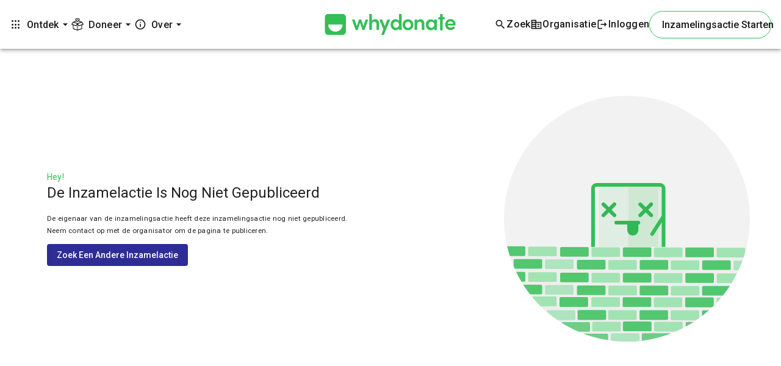

--- FILE ---
content_type: text/html; charset=utf-8
request_url: https://connect-js.stripe.com/data_layer_d9111d397d1c2a9a27ef.html
body_size: -35
content:
<!doctype html><html lang="en"><head><link rel="preconnect" href="https://api.stripe.com" crossorigin=""><meta charset="utf-8"/><title>Data layer</title><script defer="defer" src="dataLayer-7f0bcae68ed89675b667.js"></script></head><body><noscript>You need to enable JavaScript to run this app.</noscript></body></html>

--- FILE ---
content_type: text/html; charset=utf-8
request_url: https://connect-js.stripe.com/accessory_layer_d9111d397d1c2a9a27ef.html
body_size: 48
content:
<!doctype html><html><head><link rel="preconnect" href="https://api.stripe.com" crossorigin=""><meta charset="utf-8"/><meta name="viewport" content="width=device-width,initial-scale=1"/><title>Accessory</title><base target="_top"><script defer="defer" src="accessoryLayer-2d621111f79094a18ebd.js"></script></head><body><noscript>You need to enable JavaScript to run this app.</noscript><div id="root"></div></body></html>

--- FILE ---
content_type: image/svg+xml
request_url: https://whydonate.com/cdn-cgi/imagedelivery/_0vgnXOEIHPwLg2E52a7gg/shared/unpublished/public
body_size: 1659
content:
<?xml version="1.0" encoding="utf-8"?>
<svg xmlns="http://www.w3.org/2000/svg" height="403" width="403">
    <defs>
      <path d="M0 0h332v244H0z" id="c"/>
      <path d="M0 0h332v244H0z" id="e"/>
      <circle cx="201.5" cy="201.5" id="a" r="201.5"/>
    </defs>
    <g fill="none" fill-rule="evenodd">
      <mask fill="#fff" id="b">
        <use href="#a"/>
      </mask>
      <use fill="#F2F2F2" href="#a"/>
      <g mask="url(#b)">
        <g fill="#32BF55" fill-rule="nonzero">
          <path d="M209.92 146.695h48.514c3.35 0 6.065 2.704 6.065 6.039v150.97c0 3.335-2.715 6.038-6.065 6.038H209.92c-3.349 0-6.064-2.703-6.064-6.038v-150.97c0-3.335 2.715-6.039 6.064-6.039Z" opacity=".1"/>
          <path d="M161.14 146.695h85.337c3.367 0 6.096 2.704 6.096 6.039v150.97c0 3.335-2.729 6.038-6.096 6.038H161.14c-3.366 0-6.095-2.703-6.095-6.038v-150.97c0-3.335 2.73-6.039 6.095-6.039Z" opacity=".1"/>
          <path d="M255.414 312.373H152.007c-5.037-.005-9.119-4.064-9.124-9.072V152.094c.005-5.008 4.087-9.067 9.124-9.072h103.407c5.037.005 9.118 4.064 9.124 9.072v151.207c-.006 5.008-4.087 9.067-9.124 9.072ZM152.007 149.07a3.033 3.033 0 0 0-3.041 3.024v151.207a3.033 3.033 0 0 0 3.04 3.024h103.408a3.033 3.033 0 0 0 3.041-3.024V152.094a3.033 3.033 0 0 0-3.041-3.024H152.007Z"/>
          <path d="M171.133 348.016a3.024 3.024 0 0 1-1.711-2.69l-.336-33.809a3.021 3.021 0 0 1 1.49-2.646 3.056 3.056 0 0 1 3.05-.03 3.022 3.022 0 0 1 1.543 2.617l.336 33.81a3.02 3.02 0 0 1-1.416 2.585c-.89.56-2.009.622-2.956.163Zm60.59 0a3.024 3.024 0 0 1-1.711-2.69l-.336-33.809a3.021 3.021 0 0 1 1.49-2.646 3.056 3.056 0 0 1 3.05-.03 3.022 3.022 0 0 1 1.543 2.617l.336 33.81a3.02 3.02 0 0 1-1.416 2.585c-.89.56-2.009.622-2.956.163Zm8.433-119.74a3.01 3.01 0 0 1 .038-3.183l18.237-28.536a3.047 3.047 0 0 1 2.7-1.412 3.043 3.043 0 0 1 2.574 1.627 3.01 3.01 0 0 1-.14 3.03l-18.237 28.536a3.045 3.045 0 0 1-2.604 1.402 3.044 3.044 0 0 1-2.568-1.464Zm-9.073 56.88h-54.745a3.033 3.033 0 0 1-3.041-3.024 3.033 3.033 0 0 1 3.041-3.024h54.745a3.033 3.033 0 0 1 3.041 3.024 3.033 3.033 0 0 1-3.041 3.024Zm-12.166-12.096h-30.413a3.033 3.033 0 0 1-3.041-3.024 3.033 3.033 0 0 1 3.04-3.024h30.414a3.033 3.033 0 0 1 3.042 3.024 3.033 3.033 0 0 1-3.042 3.024Zm-39.537 24.193h-3.042a3.033 3.033 0 0 1-3.041-3.025 3.033 3.033 0 0 1 3.041-3.024h3.041a3.033 3.033 0 0 1 3.042 3.024 3.033 3.033 0 0 1-3.042 3.025Zm18.248 0h-6.083a3.033 3.033 0 0 1-3.042-3.025 3.033 3.033 0 0 1 3.042-3.024h6.083a3.033 3.033 0 0 1 3.04 3.024 3.033 3.033 0 0 1-3.04 3.025Zm15.207 0h-3.042a3.033 3.033 0 0 1-3.04-3.025 3.033 3.033 0 0 1 3.04-3.024h3.042a3.033 3.033 0 0 1 3.04 3.024 3.033 3.033 0 0 1-3.04 3.025Zm18.248 0H225a3.033 3.033 0 0 1-3.041-3.025 3.033 3.033 0 0 1 3.041-3.024h6.083a3.033 3.033 0 0 1 3.041 3.024 3.033 3.033 0 0 1-3.041 3.025Zm30.414-39.314H145.924a3.033 3.033 0 0 1-3.04-3.024 3.033 3.033 0 0 1 3.04-3.024h115.573a3.033 3.033 0 0 1 3.041 3.024 3.033 3.033 0 0 1-3.041 3.024Z"/>
        </g>
        <g fill="#30B854" fill-rule="nonzero">
          <path d="M205.09 208.18h11.862v12.016c0 3.318-2.655 6.008-5.93 6.008-3.276 0-5.932-2.69-5.932-6.008v-12.017Zm-24.109-9.24c1.22 0 2.318-.733 2.785-1.857a3.002 3.002 0 0 0-.653-3.276l-6.912-6.894 6.912-6.895a3.002 3.002 0 0 0-.037-4.216 3.02 3.02 0 0 0-4.226-.036l-6.912 6.895-6.913-6.895a3.022 3.022 0 0 0-4.227.036 3.003 3.003 0 0 0-.036 4.216l6.913 6.895-6.913 6.894a3 3 0 0 0-.822 2.924 3.02 3.02 0 0 0 5.085 1.328l6.913-6.894 6.912 6.894a3.02 3.02 0 0 0 2.131.881Zm62.425-23.174a3.02 3.02 0 0 0-4.263 0l-6.912 6.895-6.913-6.895a3.02 3.02 0 0 0-4.226.036 3.002 3.002 0 0 0-.037 4.216l6.913 6.895-6.913 6.894a3.005 3.005 0 0 0 1.332 5.07 3.017 3.017 0 0 0 2.931-.818l6.913-6.894 6.912 6.894a3.02 3.02 0 0 0 4.227-.037 3.002 3.002 0 0 0 .036-4.215l-6.913-6.894 6.913-6.895a3.001 3.001 0 0 0 0-4.252Z"/>
          <path d="M220.172 204.954h-36.176a3.01 3.01 0 0 0-3.015 3.006 3.011 3.011 0 0 0 3.015 3.008h18.088v9.021c0 4.982 4.05 9.02 9.045 9.02 4.994 0 9.043-4.038 9.043-9.02v-9.021a3.011 3.011 0 0 0 3.015-3.008 3.01 3.01 0 0 0-3.015-3.006Zm-6.03 15.035a3.01 3.01 0 0 1-3.013 3.007 3.01 3.01 0 0 1-3.016-3.007v-9.021h6.03v9.021Z"/>
        </g>
        <path d="M-64.762 247.743h501v303h-501z" fill="#EEE"/>
        <g opacity=".827" transform="translate(70 246)">
          <mask fill="#fff" id="d">
            <use href="#c"/>
          </mask>
          <g mask="url(#d)">
            <g transform="translate(22 2)">
              <rect fill="#32BF55" height="15.868" rx="2" width="46.808"/>
              <rect fill="#92E1A7" height="15.868" rx="2" width="46.808" x="51.405" y=".418"/>
              <rect fill="#32BF55" height="15.868" rx="2" width="46.808" x="102.811" y=".418"/>
              <rect fill="#92E1A7" height="15.868" rx="2" width="46.808" x="153.798" y=".835"/>
              <rect fill="#32BF55" height="15.868" rx="2" width="46.808" x="205.203" y=".835"/>
              <rect fill="#92E1A7" height="15.868" rx="2" width="46.808" x="256.609" y="1.253"/>
              <rect fill="#32BF55" height="15.868" rx="2" width="46.808" x="27.583" y="20.879"/>
              <rect fill="#92E1A7" height="15.868" rx="2" width="46.808" x="78.989" y="21.297"/>
              <rect fill="#32BF55" height="15.868" rx="2" width="46.808" x="130.394" y="21.297"/>
              <rect fill="#92E1A7" height="15.868" rx="2" width="46.808" x="181.381" y="21.714"/>
              <rect fill="#32BF55" height="15.868" rx="2" width="46.808" x="232.787" y="21.714"/>
              <rect fill="#A1E3B5" height="15.868" rx="2" width="46.808" x="284.192" y="22.132"/>
            </g>
          </g>
          <g mask="url(#d)">
            <g transform="translate(22 44)">
              <rect fill="#32BF55" height="15.868" rx="2" width="46.808"/>
              <rect fill="#92E1A7" height="15.868" rx="2" width="46.808" x="51.405" y=".418"/>
              <rect fill="#32BF55" height="15.868" rx="2" width="46.808" x="102.811" y=".418"/>
              <rect fill="#92E1A7" height="15.868" rx="2" width="46.808" x="153.798" y=".835"/>
              <rect fill="#32BF55" height="15.868" rx="2" width="46.808" x="205.203" y=".835"/>
              <rect fill="#92E1A7" height="15.868" rx="2" width="46.808" x="256.609" y="1.253"/>
              <rect fill="#32BF55" height="15.868" rx="2" width="46.808" x="27.583" y="20.879"/>
              <rect fill="#92E1A7" height="15.868" rx="2" width="46.808" x="78.989" y="21.297"/>
              <rect fill="#32BF55" height="15.868" rx="2" width="46.808" x="130.394" y="21.297"/>
              <rect fill="#92E1A7" height="15.868" rx="2" width="46.808" x="181.381" y="21.714"/>
              <rect fill="#32BF55" height="15.868" rx="2" width="46.808" x="232.787" y="21.714"/>
              <rect fill="#A1E3B5" height="15.868" rx="2" width="46.808" x="284.192" y="22.132"/>
            </g>
          </g>
          <g mask="url(#d)">
            <g transform="translate(21 84)">
              <rect fill="#32BF55" height="16.163" rx="2" width="46.808"/>
              <rect fill="#92E1A7" height="16.163" rx="2" width="46.808" x="52.151" y=".146"/>
              <rect fill="#32BF55" height="16.163" rx="2" width="46.808" x="103.556" y=".146"/>
              <rect fill="#92E1A7" height="16.163" rx="2" width="46.808" x="154.543" y=".571"/>
              <rect fill="#32BF55" height="16.163" rx="2" width="46.808" x="205.949" y=".571"/>
              <rect fill="#92E1A7" height="16.163" rx="2" width="46.808" x="257.354" y=".996"/>
              <rect fill="#32BF55" height="16.163" rx="2" width="46.808" x="29.583" y="21.267"/>
              <rect fill="#92E1A7" height="16.163" rx="2" width="46.808" x="79.734" y="21.412"/>
              <rect fill="#32BF55" height="16.163" rx="2" width="46.808" x="131.139" y="21.412"/>
              <rect fill="#92E1A7" height="16.163" rx="2" width="46.808" x="182.127" y="21.837"/>
              <rect fill="#32BF55" height="16.163" rx="2" width="46.808" x="233.532" y="21.837"/>
              <rect fill="#A1E3B5" height="16.163" rx="8" width="46.808" x="289.192" y="20.543"/>
            </g>
          </g>
          <g mask="url(#d)">
            <g transform="translate(24 123.253)">
              <rect fill="#53C870" height="15.868" rx="2" width="46.949" y="1.747"/>
              <rect fill="#92E1A7" height="15.868" rx="2" width="46.949" x="50.561" y="1.165"/>
              <rect fill="#32BF55" height="15.868" rx="2" width="46.949" x="100.865" y=".854"/>
              <rect fill="#92E1A7" height="15.868" rx="2" width="46.949" x="152.006" y="1.271"/>
              <rect fill="#51BE6C" height="15.868" rx="2" width="46.949" x="203.823" y="1.582"/>
              <rect fill="#92E1A7" height="15.868" rx="7.934" width="46.949" x="259.384"/>
              <rect fill="#53C870" height="15.868" rx="2" width="46.949" x="29.667" y="20.626"/>
              <rect fill="#A1E3B5" height="15.868" rx="2" width="46.949" x="81.227" y="20.044"/>
              <rect fill="#52C771" height="15.868" rx="2" width="46.949" x="131.788" y="20.044"/>
              <rect fill="#A1E3B5" height="15.868" rx="7.934" width="46.949" x="183.929" y="20.462"/>
              <rect fill="#52C771" height="15.868" rx="7.934" width="46.949" x="235.49" y="20.462"/>
              <rect fill="#AFE5BF" height="15.868" rx="7.934" width="46.949" x="287.051" y="20.879"/>
            </g>
          </g>
        </g>
        <g opacity=".827" transform="translate(-209 244)">
          <mask fill="#fff" id="f">
            <use href="#e"/>
          </mask>
          <g mask="url(#f)">
            <g transform="translate(-8 2)">
              <rect fill="#32BF55" height="15.868" rx="2" width="46.808" x="205.203" y=".835"/>
              <rect fill="#92E1A7" height="15.868" rx="2" width="46.808" x="256.609" y="1.253"/>
              <rect fill="#92E1A7" height="15.868" rx="2" width="46.808" x="181.381" y="21.714"/>
              <rect fill="#32BF55" height="15.868" rx="2" width="46.808" x="232.787" y="21.714"/>
              <rect fill="#A1E3B5" height="15.868" rx="2" width="46.808" x="284.192" y="22.132"/>
            </g>
          </g>
          <g mask="url(#f)">
            <g transform="translate(-8 44)">
              <rect fill="#32BF55" height="15.868" rx="2" width="46.808" x="205.203" y=".835"/>
              <rect fill="#92E1A7" height="15.868" rx="2" width="46.808" x="256.609" y="1.253"/>
              <rect fill="#92E1A7" height="15.868" rx="2" width="46.808" x="181.381" y="21.714"/>
              <rect fill="#32BF55" height="15.868" rx="2" width="46.808" x="232.787" y="21.714"/>
              <rect fill="#A1E3B5" height="15.868" rx="2" width="46.808" x="284.192" y="22.132"/>
            </g>
          </g>
          <g mask="url(#f)">
            <g transform="translate(-4 82)">
              <rect fill="#32BF55" height="16.163" rx="2" width="46.808" x="200.949" y="2.571"/>
              <rect fill="#92E1A7" height="16.163" rx="2" width="46.808" x="252.354" y="2.996"/>
              <rect fill="#92E1A7" height="16.163" rx="2" width="46.808" x="177.127" y="23.837"/>
              <rect fill="#32BF55" height="16.163" rx="2" width="46.808" x="228.532" y="23.837"/>
              <rect fill="#A1E3B5" height="16.163" rx="2" width="46.808" x="283.192" y="25.543"/>
            </g>
          </g>
          <g mask="url(#f)">
            <g transform="translate(-4 122)">
              <rect fill="#51BE6C" height="15.868" rx="7.934" width="46.949" x="205.823" y=".835"/>
              <rect fill="#92E1A7" height="15.868" rx="7.934" width="46.949" x="257.384" y="1.253"/>
              <rect fill="#A1E3B5" height="15.868" rx="7.934" width="46.949" x="181.929" y="21.714"/>
              <rect fill="#52C771" height="15.868" rx="7.934" width="46.949" x="233.49" y="21.714"/>
              <rect fill="#AFE5BF" height="15.868" rx="7.934" width="46.949" x="285.051" y="22.132"/>
            </g>
          </g>
        </g>
      </g>
    </g>
  </svg>

--- FILE ---
content_type: text/javascript; charset=utf-8
request_url: https://connect-js.stripe.com/dataLayer-7f0bcae68ed89675b667.js
body_size: 180545
content:
/*! For license information please see dataLayer-7f0bcae68ed89675b667.js.LICENSE.txt */
(()=>{var e,t,n,r,o={26067:(e,t,n)=>{"use strict";function r(e,t){if("function"!=typeof t&&null!==t)throw new TypeError("Super expression must either be null or a function");e.prototype=Object.create(t&&t.prototype,{constructor:{value:e,writable:!0,configurable:!0}}),Object.defineProperty(e,"prototype",{writable:!1}),t&&o(e,t)}function o(e,t){return(o=Object.setPrototypeOf?Object.setPrototypeOf.bind():function(e,t){return e.__proto__=t,e})(e,t)}function i(e){var t=function(){if("undefined"==typeof Reflect||!Reflect.construct)return!1;if(Reflect.construct.sham)return!1;if("function"==typeof Proxy)return!0;try{return Boolean.prototype.valueOf.call(Reflect.construct(Boolean,[],(function(){}))),!0}catch(e){return!1}}();return function(){var n,r=s(e);if(t){var o=s(this).constructor;n=Reflect.construct(r,arguments,o)}else n=r.apply(this,arguments);return a(this,n)}}function a(e,t){if(t&&("object"===g(t)||"function"==typeof t))return t;if(void 0!==t)throw new TypeError("Derived constructors may only return object or undefined");return function(e){if(void 0===e)throw new ReferenceError("this hasn't been initialised - super() hasn't been called");return e}(e)}function s(e){return(s=Object.setPrototypeOf?Object.getPrototypeOf.bind():function(e){return e.__proto__||Object.getPrototypeOf(e)})(e)}function c(e,t){var n="undefined"!=typeof Symbol&&e[Symbol.iterator]||e["@@iterator"];if(!n){if(Array.isArray(e)||(n=m(e))||t&&e&&"number"==typeof e.length){n&&(e=n);var r=0,o=function(){};return{s:o,n:function(){return r>=e.length?{done:!0}:{done:!1,value:e[r++]}},e:function(e){throw e},f:o}}throw new TypeError("Invalid attempt to iterate non-iterable instance.\nIn order to be iterable, non-array objects must have a [Symbol.iterator]() method.")}var i,a=!0,s=!1;return{s:function(){n=n.call(e)},n:function(){var e=n.next();return a=e.done,e},e:function(e){s=!0,i=e},f:function(){try{a||null==n.return||n.return()}finally{if(s)throw i}}}}function l(){l=function(){return e};var e={},t=Object.prototype,n=t.hasOwnProperty,r=Object.defineProperty||function(e,t,n){e[t]=n.value},o="function"==typeof Symbol?Symbol:{},i=o.iterator||"@@iterator",a=o.asyncIterator||"@@asyncIterator",s=o.toStringTag||"@@toStringTag";function c(e,t,n){return Object.defineProperty(e,t,{value:n,enumerable:!0,configurable:!0,writable:!0}),e[t]}try{c({},"")}catch(e){c=function(e,t,n){return e[t]=n}}function u(e,t,n,o){var i=t&&t.prototype instanceof f?t:f,a=Object.create(i.prototype),s=new I(o||[]);return r(a,"_invoke",{value:x(e,n,s)}),a}function d(e,t,n){try{return{type:"normal",arg:e.call(t,n)}}catch(e){return{type:"throw",arg:e}}}e.wrap=u;var p={};function f(){}function h(){}function m(){}var y={};c(y,i,(function(){return this}));var v=Object.getPrototypeOf,b=v&&v(v(T([])));b&&b!==t&&n.call(b,i)&&(y=b);var _=m.prototype=f.prototype=Object.create(y);function w(e){["next","throw","return"].forEach((function(t){c(e,t,(function(e){return this._invoke(t,e)}))}))}function S(e,t){var o;r(this,"_invoke",{value:function(r,i){function a(){return new t((function(o,a){!function r(o,i,a,s){var c=d(e[o],e,i);if("throw"!==c.type){var l=c.arg,u=l.value;return u&&"object"==g(u)&&n.call(u,"__await")?t.resolve(u.__await).then((function(e){r("next",e,a,s)}),(function(e){r("throw",e,a,s)})):t.resolve(u).then((function(e){l.value=e,a(l)}),(function(e){return r("throw",e,a,s)}))}s(c.arg)}(r,i,o,a)}))}return o=o?o.then(a,a):a()}})}function x(e,t,n){var r="suspendedStart";return function(o,i){if("executing"===r)throw new Error("Generator is already running");if("completed"===r){if("throw"===o)throw i;return{value:void 0,done:!0}}for(n.method=o,n.arg=i;;){var a=n.delegate;if(a){var s=k(a,n);if(s){if(s===p)continue;return s}}if("next"===n.method)n.sent=n._sent=n.arg;else if("throw"===n.method){if("suspendedStart"===r)throw r="completed",n.arg;n.dispatchException(n.arg)}else"return"===n.method&&n.abrupt("return",n.arg);r="executing";var c=d(e,t,n);if("normal"===c.type){if(r=n.done?"completed":"suspendedYield",c.arg===p)continue;return{value:c.arg,done:n.done}}"throw"===c.type&&(r="completed",n.method="throw",n.arg=c.arg)}}}function k(e,t){var n=t.method,r=e.iterator[n];if(void 0===r)return t.delegate=null,"throw"===n&&e.iterator.return&&(t.method="return",t.arg=void 0,k(e,t),"throw"===t.method)||"return"!==n&&(t.method="throw",t.arg=new TypeError("The iterator does not provide a '"+n+"' method")),p;var o=d(r,e.iterator,t.arg);if("throw"===o.type)return t.method="throw",t.arg=o.arg,t.delegate=null,p;var i=o.arg;return i?i.done?(t[e.resultName]=i.value,t.next=e.nextLoc,"return"!==t.method&&(t.method="next",t.arg=void 0),t.delegate=null,p):i:(t.method="throw",t.arg=new TypeError("iterator result is not an object"),t.delegate=null,p)}function E(e){var t={tryLoc:e[0]};1 in e&&(t.catchLoc=e[1]),2 in e&&(t.finallyLoc=e[2],t.afterLoc=e[3]),this.tryEntries.push(t)}function O(e){var t=e.completion||{};t.type="normal",delete t.arg,e.completion=t}function I(e){this.tryEntries=[{tryLoc:"root"}],e.forEach(E,this),this.reset(!0)}function T(e){if(e){var t=e[i];if(t)return t.call(e);if("function"==typeof e.next)return e;if(!isNaN(e.length)){var r=-1,o=function t(){for(;++r<e.length;)if(n.call(e,r))return t.value=e[r],t.done=!1,t;return t.value=void 0,t.done=!0,t};return o.next=o}}return{next:C}}function C(){return{value:void 0,done:!0}}return h.prototype=m,r(_,"constructor",{value:m,configurable:!0}),r(m,"constructor",{value:h,configurable:!0}),h.displayName=c(m,s,"GeneratorFunction"),e.isGeneratorFunction=function(e){var t="function"==typeof e&&e.constructor;return!!t&&(t===h||"GeneratorFunction"===(t.displayName||t.name))},e.mark=function(e){return Object.setPrototypeOf?Object.setPrototypeOf(e,m):(e.__proto__=m,c(e,s,"GeneratorFunction")),e.prototype=Object.create(_),e},e.awrap=function(e){return{__await:e}},w(S.prototype),c(S.prototype,a,(function(){return this})),e.AsyncIterator=S,e.async=function(t,n,r,o,i){void 0===i&&(i=Promise);var a=new S(u(t,n,r,o),i);return e.isGeneratorFunction(n)?a:a.next().then((function(e){return e.done?e.value:a.next()}))},w(_),c(_,s,"Generator"),c(_,i,(function(){return this})),c(_,"toString",(function(){return"[object Generator]"})),e.keys=function(e){var t=Object(e),n=[];for(var r in t)n.push(r);return n.reverse(),function e(){for(;n.length;){var r=n.pop();if(r in t)return e.value=r,e.done=!1,e}return e.done=!0,e}},e.values=T,I.prototype={constructor:I,reset:function(e){if(this.prev=0,this.next=0,this.sent=this._sent=void 0,this.done=!1,this.delegate=null,this.method="next",this.arg=void 0,this.tryEntries.forEach(O),!e)for(var t in this)"t"===t.charAt(0)&&n.call(this,t)&&!isNaN(+t.slice(1))&&(this[t]=void 0)},stop:function(){this.done=!0;var e=this.tryEntries[0].completion;if("throw"===e.type)throw e.arg;return this.rval},dispatchException:function(e){if(this.done)throw e;var t=this;function r(n,r){return a.type="throw",a.arg=e,t.next=n,r&&(t.method="next",t.arg=void 0),!!r}for(var o=this.tryEntries.length-1;o>=0;--o){var i=this.tryEntries[o],a=i.completion;if("root"===i.tryLoc)return r("end");if(i.tryLoc<=this.prev){var s=n.call(i,"catchLoc"),c=n.call(i,"finallyLoc");if(s&&c){if(this.prev<i.catchLoc)return r(i.catchLoc,!0);if(this.prev<i.finallyLoc)return r(i.finallyLoc)}else if(s){if(this.prev<i.catchLoc)return r(i.catchLoc,!0)}else{if(!c)throw new Error("try statement without catch or finally");if(this.prev<i.finallyLoc)return r(i.finallyLoc)}}}},abrupt:function(e,t){for(var r=this.tryEntries.length-1;r>=0;--r){var o=this.tryEntries[r];if(o.tryLoc<=this.prev&&n.call(o,"finallyLoc")&&this.prev<o.finallyLoc){var i=o;break}}i&&("break"===e||"continue"===e)&&i.tryLoc<=t&&t<=i.finallyLoc&&(i=null);var a=i?i.completion:{};return a.type=e,a.arg=t,i?(this.method="next",this.next=i.finallyLoc,p):this.complete(a)},complete:function(e,t){if("throw"===e.type)throw e.arg;return"break"===e.type||"continue"===e.type?this.next=e.arg:"return"===e.type?(this.rval=this.arg=e.arg,this.method="return",this.next="end"):"normal"===e.type&&t&&(this.next=t),p},finish:function(e){for(var t=this.tryEntries.length-1;t>=0;--t){var n=this.tryEntries[t];if(n.finallyLoc===e)return this.complete(n.completion,n.afterLoc),O(n),p}},catch:function(e){for(var t=this.tryEntries.length-1;t>=0;--t){var n=this.tryEntries[t];if(n.tryLoc===e){var r=n.completion;if("throw"===r.type){var o=r.arg;O(n)}return o}}throw new Error("illegal catch attempt")},delegateYield:function(e,t,n){return this.delegate={iterator:T(e),resultName:t,nextLoc:n},"next"===this.method&&(this.arg=void 0),p}},e}function u(e){return function(e){if(Array.isArray(e))return y(e)}(e)||function(e){if("undefined"!=typeof Symbol&&null!=e[Symbol.iterator]||null!=e["@@iterator"])return Array.from(e)}(e)||m(e)||function(){throw new TypeError("Invalid attempt to spread non-iterable instance.\nIn order to be iterable, non-array objects must have a [Symbol.iterator]() method.")}()}function d(e,t){if(!(e instanceof t))throw new TypeError("Cannot call a class as a function")}function p(e,t){for(var n=0;n<t.length;n++){var r=t[n];r.enumerable=r.enumerable||!1,r.configurable=!0,"value"in r&&(r.writable=!0),Object.defineProperty(e,(o=function(e,t){if("object"!==g(e)||null===e)return e;var n=e[Symbol.toPrimitive];if(void 0!==n){var r=n.call(e,"string");if("object"!==g(r))return r;throw new TypeError("@@toPrimitive must return a primitive value.")}return String(e)}(r.key),"symbol"===g(o)?o:String(o)),r)}var o}function f(e,t,n){return t&&p(e.prototype,t),n&&p(e,n),Object.defineProperty(e,"prototype",{writable:!1}),e}function h(e,t){return function(e){if(Array.isArray(e))return e}(e)||function(e,t){var n=null==e?null:"undefined"!=typeof Symbol&&e[Symbol.iterator]||e["@@iterator"];if(null!=n){var r,o,i,a,s=[],c=!0,l=!1;try{if(i=(n=n.call(e)).next,0===t){if(Object(n)!==n)return;c=!1}else for(;!(c=(r=i.call(n)).done)&&(s.push(r.value),s.length!==t);c=!0);}catch(e){l=!0,o=e}finally{try{if(!c&&null!=n.return&&(a=n.return(),Object(a)!==a))return}finally{if(l)throw o}}return s}}(e,t)||m(e,t)||function(){throw new TypeError("Invalid attempt to destructure non-iterable instance.\nIn order to be iterable, non-array objects must have a [Symbol.iterator]() method.")}()}function m(e,t){if(e){if("string"==typeof e)return y(e,t);var n=Object.prototype.toString.call(e).slice(8,-1);return"Object"===n&&e.constructor&&(n=e.constructor.name),"Map"===n||"Set"===n?Array.from(e):"Arguments"===n||/^(?:Ui|I)nt(?:8|16|32)(?:Clamped)?Array$/.test(n)?y(e,t):void 0}}function y(e,t){(null==t||t>e.length)&&(t=e.length);for(var n=0,r=new Array(t);n<t;n++)r[n]=e[n];return r}function g(e){return(g="function"==typeof Symbol&&"symbol"==typeof Symbol.iterator?function(e){return typeof e}:function(e){return e&&"function"==typeof Symbol&&e.constructor===Symbol&&e!==Symbol.prototype?"symbol":typeof e})(e)}n.d(t,{LJ:()=>ae,mM:()=>pe});var v={authentication:{necessary:!0},essential:{necessary:!0},functional:{necessary:!1,token:"f",deprecatedTokens:{1:["p","s"]}},advertising:{necessary:!1,token:"a"}};function b(e,t,n,r){return new(n||(n=Promise))((function(o,i){function a(e){try{c(r.next(e))}catch(e){i(e)}}function s(e){try{c(r.throw(e))}catch(e){i(e)}}function c(e){var t;e.done?o(e.value):(t=e.value,t instanceof n?t:new n((function(e){e(t)}))).then(a,s)}c((r=r.apply(e,t||[])).next())}))}var _=function(e,t,n){return function(e,t){var n;n=function(){function e(){for(var e=0,t={};e<arguments.length;e++){var n=arguments[e];for(var r in n)t[r]=n[r]}return t}function t(e){return e.replace(/(%[0-9A-Z]{2})+/g,decodeURIComponent)}return function n(r){function o(){}function i(t,n,i){if("undefined"!=typeof document){"number"==typeof(i=e({path:"/"},o.defaults,i)).expires&&(i.expires=new Date(1*new Date+864e5*i.expires)),i.expires=i.expires?i.expires.toUTCString():"";try{var a=JSON.stringify(n);/^[\{\[]/.test(a)&&(n=a)}catch(e){}n=r.write?r.write(n,t):encodeURIComponent(String(n)).replace(/%(23|24|26|2B|3A|3C|3E|3D|2F|3F|40|5B|5D|5E|60|7B|7D|7C)/g,decodeURIComponent),t=encodeURIComponent(String(t)).replace(/%(23|24|26|2B|5E|60|7C)/g,decodeURIComponent).replace(/[\(\)]/g,escape);var s="";for(var c in i)i[c]&&(s+="; "+c,!0!==i[c]&&(s+="="+i[c].split(";")[0]));return document.cookie=t+"="+n+s}}function a(e,n){if("undefined"!=typeof document){for(var o={},i=document.cookie?document.cookie.split("; "):[],a=0;a<i.length;a++){var s=i[a].split("="),c=s.slice(1).join("=");n||'"'!==c.charAt(0)||(c=c.slice(1,-1));try{var l=t(s[0]);if(c=(r.read||r)(c,l)||t(c),n)try{c=JSON.parse(c)}catch(e){}if(o[l]=c,e===l)break}catch(e){}}return e?o[e]:o}}return o.set=i,o.get=function(e){return a(e,!1)},o.getJSON=function(e){return a(e,!0)},o.remove=function(t,n){i(t,"",e(n,{expires:-1}))},o.defaults={},o.withConverter=n,o}((function(){}))},e.exports=n()}(n={path:void 0,exports:{},require:function(e,t){return function(){throw new Error("Dynamic requires are not currently supported by @rollup/plugin-commonjs")}(null==t&&n.path)}},n.exports),n.exports}(),w=function(){try{return!!window}catch(e){return!1}}()&&"object"===("undefined"==typeof window?"undefined":g(window))&&"object"===("undefined"==typeof document?"undefined":g(document))&&9===document.nodeType;function S(e){if(!w)return!1;var t;try{t=window[e];var n="__storage_test__";return t.setItem(n,n),t.removeItem(n),!0}catch(e){return!(!(e instanceof DOMException)||22!==e.code&&1014!==e.code&&"QuotaExceededError"!==e.name&&"NS_ERROR_DOM_QUOTA_REACHED"!==e.name||!t||0===t.length)}}var x,k=function(e,t){return!!t&&(e===t||0!==t.length&&"."===t[0]&&(t===".".concat(e)||e.length>t.length&&e.endsWith(t)))},E=function(e){return!!(e.match(/(\.)?link.com?\//i)||e.match("mkt-mydev.dev.stripe.me")&&e.match("host=link")||e.match("-mkt.tunnel.stripe.me")&&e.match("host=link")||e.match(/mkt(\.qa)?\.corp\.stripe\.com/i)&&e.match("host=link")||e.match("link_app-mydev.dev.stripe.me")||e.match("link_support_site-mydev.dev.stripe.com"))},O=w&&(x=window.location.hostname,["stripe.com","stripe.dev","stripe.global","stripe.partners","increment.com","link.co","link.com"].some((function(e){var t="(^|.)".concat(e.replace(/\./g,"\\."),"$");return new RegExp(t).test(x)}))),I="[stripe-cookies]",T=function(e){if(!O){for(var t,n=arguments.length,r=new Array(n>1?n-1:0),o=1;o<n;o++)r[o-1]=arguments[o];(t=console).warn.apply(t,["".concat(I," ").concat(e)].concat(r))}},C=function(e){if(!O){for(var t,n=arguments.length,r=new Array(n>1?n-1:0),o=1;o<n;o++)r[o-1]=arguments[o];(t=console).error.apply(t,["".concat(I," ").concat(e)].concat(r))}},P="-mydev.dev.stripe.me",A="-stripejs.tunnel.stripe.me",L="-mkt.tunnel.stripe.me",R=[/(^|\.)qa\.stripe\.com$/,/(^|\.)(link|admin|docs)\.qa\.corp\.stripe\.com$/,/(^|\.)qa-dashboard\.stripe\.com$/,/(^|\.)qa-docs\.stripe\.com$/,/(^|\.)qa-bfcm\.stripe\.com$/],j=[/(^|\.)qa\.link\.co$/,/(^|\.)qa-app\.stripe\.co$/],N=[/(^|\.)qa\.link\.com$/,/(^|\.)qa-app\.link\.com$/],M=[/(^|\.)preprod\.stripe\.com$/,/(^|\.)(link|admin|docs)\.preprod\.corp\.stripe\.com$/,/(^|\.)preprod-dashboard\.stripe\.com$/,/(^|\.)preprod-dashboard\.stripe\.com$/,/(^|\.)preprod-docs\.stripe\.com$/],D=["https://c.stripe.dev/cookie","https://c.stripe.global/cookie","https://c.stripe.partners/cookie","https://c.increment.com/cookie"],U=["https://qa-c.stripe.dev/cookie","https://qa-c.stripe.global/cookie","https://qa-c.stripe.partners/cookie","https://qa-c.increment.com/cookie"],B=function(){var e=arguments.length>0&&void 0!==arguments[0]?arguments[0]:w?window.location.href:"";return E(e)?e.match(/(\.)?link.co([^m]|\b)/i)?"https://link.co":"https://link.com":"https://stripe.com"},F=function(e){var t=arguments.length>1&&void 0!==arguments[1]?arguments[1]:w?window.location.href:"",n=B(t)+e;if(!w||!window.URL||!window.URLSearchParams)return n;var r=new URL(t),o=new URL(n);if(r.hostname.match(P)||r.hostname.match(A)){var i,a=r.hostname.split(".",1),s=h(a,1),c=s[0];if(c.split("--",1)[0]!==c){var l=c.split("--",1),u=h(l,1);i=u[0],i+="-"}else{var d=c.split("-",1),p=h(d,1);i=p[0]}return o.hostname="".concat(i,"-mkt-mydev.dev.stripe.me"),c.includes("manage-dashboard-proxy-mydev")&&(o.hostname="stripe.com"),n.includes("link.co")&&(o.search=new URLSearchParams({$host:"link"}).toString()),o.toString()}return r.hostname.match(/(^|-)(dev|iso|corpiso)\.dev\.stripe\.me$/)?n.replace("stripe.com",r.hostname):R.some((function(e){return e.test(r.hostname)}))?n.replace("stripe.com","qa.stripe.com"):M.some((function(e){return e.test(r.hostname)}))?n.replace("stripe.com","preprod.stripe.com"):j.some((function(e){return e.test(r.hostname)}))?n.replace("link.co","qa.link.co"):N.some((function(e){return e.test(r.hostname)}))?n.replace("link.com","qa.link.com"):r.hostname.match(/(^|\.)preprod\.link\.co$/)||r.hostname.match(/(^|\.)preprod-app\.stripe\.co$/)?n.replace("link.co","preprod.link.co"):r.hostname.match(/(^|\.)preprod\.link\.com$/)||r.hostname.match(/(^|\.)preprod-app\.link\.com$/)?n.replace("link.com","preprod.link.com"):r.hostname.match(/mkt(\.qa)?\.corp\.stripe\.com/i)||r.hostname.match(L)?(o.hostname=r.hostname,n.includes("link.co")&&(o.search=new URLSearchParams({$host:"link"}).toString()),o.toString()):o.toString()},q=function(){var e,t=arguments.length>0&&void 0!==arguments[0]?arguments[0]:w?window.location.href:"";try{e=new URL(t).hostname}catch(e){return D}return[P,A,L].concat(R,j,N,[/(^|-)(dev|iso|corpiso)\.dev\.stripe\.me$/,/mkt\.qa\.corp\.stripe\.com/i]).some((function(t){return e.match(t)}))?U:D},z=Object.keys(v),Z=function(){function e(t,n,r){d(this,e),this._parsed_version=t,this._permissions=r,this._timestamp=n}return f(e,[{key:"version",get:function(){return this._parsed_version}},{key:"timestamp",get:function(){return this._timestamp}},{key:"get",value:function(e){return this._permissions[e]}},{key:"getAll",value:function(){return Object.assign({},this._permissions)}},{key:"toString",value:function(){var t=this,n=z.reduce((function(e,n){var r=v[n];return r&&!r.necessary&&t._permissions[n]?[].concat(u(e),[r.token]):e}),[]).sort(),r=Math.floor(this.timestamp.valueOf()/1e3);return"".concat(e.CURRENT_VERSION,":").concat(r,"|").concat(n.join(""))}}],[{key:"deserialize",value:function(t){var n=h(t.split(":",2),2),r=n[0],o=n[1].split("|"),i=new Date(1e3*Number(o[0])),a=o[1].split(""),s=z.reduce((function(e,t){var n=v[t];if(n.necessary)e[t]=!0;else if(n.token){var o=n.token,i=n.deprecatedTokens,s=null==i?void 0:i[r],c=[o].concat(u(s||[]));e[t]=c.some((function(e){return a.indexOf(e)>=0}))}return e}),{});return new e(r,i,s)}},{key:"get",value:function(){try{var t=_.get("cookie-perms");if(t)return e.deserialize(t)}catch(e){}return null}},{key:"set",value:function(t){return b(this,void 0,void 0,l().mark((function n(){var r,o,i,a=this;return l().wrap((function(n){for(;;)switch(n.prev=n.next){case 0:if(r=function(e){return b(a,void 0,void 0,l().mark((function n(){return l().wrap((function(n){for(;;)switch(n.prev=n.next){case 0:return n.prev=0,n.next=3,fetch(e,{method:"post",body:JSON.stringify(t),credentials:"include",headers:{"Content-Type":"application/json","X-Requested-With":"cookies"}});case 3:return n.abrupt("return",n.sent);case 6:n.prev=6,n.t0=n.catch(0),n.t0 instanceof Error?C(n.t0.message):C("Unexpected error",n.t0);case 9:case"end":return n.stop()}}),n,null,[[0,6]])})))},o=F("/cookie-settings/update"),!E(o)){n.next=7;break}return n.next=5,r(o);case 5:n.next=10;break;case 7:return i=q(),n.next=10,Promise.all([o].concat(u(i)).map(r));case 10:return n.abrupt("return",e.get());case 11:case"end":return n.stop()}}),n)})))}},{key:"allowAll",value:function(){return b(this,void 0,void 0,l().mark((function t(){var n;return l().wrap((function(t){for(;;)switch(t.prev=t.next){case 0:return n=z.reduce((function(e,t){return v[t].necessary||(e[t]=!0),e}),{}),t.abrupt("return",e.set(n));case 2:case"end":return t.stop()}}),t)})))}},{key:"rejectAll",value:function(){return b(this,void 0,void 0,l().mark((function t(){var n;return l().wrap((function(t){for(;;)switch(t.prev=t.next){case 0:return n=z.reduce((function(e,t){return v[t].necessary||(e[t]=!1),e}),{}),t.abrupt("return",e.set(n));case 2:case"end":return t.stop()}}),t)})))}}]),e}();Z.CURRENT_VERSION="2";var $=function(){function e(t){d(this,e),this._getPermissions=t,this._callbacks=[]}return f(e,[{key:"addCallback",value:function(e){this._callbacks.indexOf(e)>=0?C("PermissionsWatcher.addCallback() was called for a function that was already registered with the PermissionsWatcher."):(this._callbacks.push(e),this._interval||this._pollForPermissionsChanges())}},{key:"removeCallback",value:function(e){var t=this._callbacks.indexOf(e);t<0?C("PermissionsWatcher.removeCallback() was called for a function that wasn't registered with the PermissionsWatcher."):(this._callbacks.splice(t,1),this._interval&&0===this._callbacks.length&&(clearInterval(this._interval),this._interval=null))}},{key:"_pollForPermissionsChanges",value:function(){var e=this,t=this._getPermissions();this._interval=setInterval((function(){var n=e._getPermissions();if(null!==n){var r=null===t&&null!==n,o=t&&n&&t.timestamp!==n.timestamp;(r||o)&&e._callbacks.forEach((function(e){return e(n)})),t=n}}),100)}}]),e}(),H=null,V=function(){function e(t){d(this,e),this._watcher=new $((function(){return Z.get()})),t.enforcementMode&&(this._enforcementModeValue=t.enforcementMode)}return f(e,[{key:"getEnforcementMode",value:function(){return b(this,void 0,void 0,l().mark((function e(){return l().wrap((function(e){for(;;)switch(e.prev=e.next){case 0:return e.abrupt("return",this.getEnforcementModeMaybeSync());case 1:case"end":return e.stop()}}),e,this)})))}},{key:"getEnforcementModeMaybeSync",value:function(){var e=this;if(!this._enforcementModeValue){var t=(H||(H=Promise.race([b(void 0,void 0,void 0,l().mark((function e(){var t,n,r,o;return l().wrap((function(e){for(;;)switch(e.prev=e.next){case 0:return t="restricted",e.prev=1,e.next=4,fetch(F("/cookie-settings/enforcement-mode"));case 4:return n=e.sent,e.next=7,n.json();case 7:r=e.sent,"restricted"!==(o=r.mode)&&"open"!==o&&"functional"!==o||(t=o),e.next=14;break;case 12:e.prev=12,e.t0=e.catch(1);case 14:return e.abrupt("return",t);case 15:case"end":return e.stop()}}),e,null,[[1,12]])}))),new Promise((function(e){setTimeout((function(){return e("restricted")}),1e3)}))])),H);t.then((function(t){e._enforcementModeValue=t})),this._enforcementModeValue=t}return this._enforcementModeValue}},{key:"getPermissions",value:function(){return Z.get()}},{key:"setPermissions",value:function(e){return b(this,void 0,void 0,l().mark((function t(){return l().wrap((function(t){for(;;)switch(t.prev=t.next){case 0:return t.abrupt("return",Z.set(e));case 1:case"end":return t.stop()}}),t)})))}},{key:"allowAll",value:function(){return b(this,void 0,void 0,l().mark((function e(){return l().wrap((function(e){for(;;)switch(e.prev=e.next){case 0:return e.abrupt("return",Z.allowAll());case 1:case"end":return e.stop()}}),e)})))}},{key:"rejectAll",value:function(){return b(this,void 0,void 0,l().mark((function e(){return l().wrap((function(e){for(;;)switch(e.prev=e.next){case 0:return e.abrupt("return",Z.rejectAll());case 1:case"end":return e.stop()}}),e)})))}},{key:"isCategoryAllowed",value:function(e){var t=arguments.length>1&&void 0!==arguments[1]&&arguments[1];return b(this,void 0,void 0,l().mark((function n(){return l().wrap((function(n){for(;;)switch(n.prev=n.next){case 0:return n.abrupt("return",this.isCategoryAllowedMaybeSync(e,t));case 1:case"end":return n.stop()}}),n,this)})))}},{key:"isCategoryAllowedMaybeSync",value:function(e){var t=arguments.length>1&&void 0!==arguments[1]&&arguments[1],n=Z.get();if(v[e].necessary)return!0;if(!t&&"advertising"===e&&"undefined"!=typeof navigator){var r=navigator;if(null==r?void 0:r.globalPrivacyControl)return!1}if(n)return!!n.get(e);var o=this.getEnforcementModeMaybeSync();return"string"==typeof o?"functional"===o?"advertising"!==e:"restricted"!==o:o.then((function(t){return"functional"===t?"advertising"!==e:"restricted"!==t}))}},{key:"areCategoriesAllowed",value:function(){for(var e=arguments.length,t=new Array(e),n=0;n<e;n++)t[n]=arguments[n];return b(this,void 0,void 0,l().mark((function e(){var n,r,o;return l().wrap((function(e){for(;;)switch(e.prev=e.next){case 0:n=0,r=t;case 1:if(!(n<r.length)){e.next=11;break}return o=r[n],e.next=5,this.isCategoryAllowed(o);case 5:if(e.sent){e.next=8;break}return e.abrupt("return",!1);case 8:n++,e.next=1;break;case 11:return e.abrupt("return",!0);case 12:case"end":return e.stop()}}),e,this)})))}},{key:"shouldShowBanner",value:function(){return b(this,void 0,void 0,l().mark((function e(){var t;return l().wrap((function(e){for(;;)switch(e.prev=e.next){case 0:if(!this.getPermissions()){e.next=3;break}return e.abrupt("return",!1);case 3:return e.next=5,this.getEnforcementMode();case 5:return t=e.sent,e.abrupt("return","restricted"===t||"functional"===t);case 7:case"end":return e.stop()}}),e,this)})))}},{key:"watchPermissions",value:function(e){this._watcher.addCallback(e)}},{key:"unwatchPermissions",value:function(e){this._watcher.removeCallback(e)}}]),e}(),W=function(){function e(t,n){d(this,e),this.name=t,this.category=n.category,this.lifetime=n.lifetime,this.domains=n.domains,this.secure=!(!1===n.secure),this.httpOnly=!(!1===n.httpOnly),this.sameSite=n.sameSite||"Lax",this.name.indexOf("*")>=0?(this.inexact=!0,this._regexp=new RegExp(t.replace("*",".+"))):this.inexact=!1}return f(e,[{key:"isMatch",value:function(e){return this.name===e||this._regexp&&this._regexp.test(e)}},{key:"resolveDomain",value:function(e,t){if(!this.name.startsWith("__Host-")){var n=[];this.domains&&(n=this.domains.map((function(e){return t[e]||e})));var r=e;if(!r&&w&&(r=document.location.host),r&&r.match("dev.stripe.me"))return".dev.stripe.me";if(r&&!n.some((function(e){return k(r,e)})))throw new Error("The ".concat(this.name," cookie is not allowed to be set on the ").concat(r," domain."));return r||n[0]}}},{key:"resolveExpiry",value:function(e){if("forever"!==this.lifetime){if("session"!==this.lifetime){var t=this.lifetime||0;if(e){if(t<e)throw new Error("The ".concat(this.name," cookie has a maximum lifetime of ").concat(this.lifetime," seconds."));t=e}return new Date(Date.now()+1e3*t)}if(e)throw new Error("The ".concat(this.name," cookie cannot have a lifetime, because it is a session cookie."))}}}]),e}(),K={"__Secure-1PAPISID":{category:"essential",domains:[".google.com"],lifetime:31536e3,secure:!0,httpOnly:!1,sameSite:"Lax"},"__Secure-1PSID":{category:"essential",domains:[".google.com"],lifetime:31536e3,secure:!0,httpOnly:!1,sameSite:"Lax"},"__Secure-1PSIDCC":{category:"essential",domains:[".google.com"],lifetime:31536e3,secure:!0,httpOnly:!1,sameSite:"Lax"},"__Secure-3PAPISID":{category:"essential",domains:[".google.com"],lifetime:31536e3,secure:!0,httpOnly:!1,sameSite:"Lax"},"__Secure-3PSID":{category:"essential",domains:[".google.com"],lifetime:31536e3,secure:!0,httpOnly:!1,sameSite:"Lax"},"__Secure-3PSIDCC":{category:"essential",domains:[".google.com"],lifetime:31536e3,secure:!0,httpOnly:!1,sameSite:"Lax"},__stripe_mid:{category:"essential",domains:[".checkout.stripe.com",".link.co",".link.com","request"],lifetime:31536e3,secure:!0,httpOnly:!1,sameSite:"Lax"},__stripe_orig_props:{category:"functional",domains:[".stripe.com"],lifetime:31536e3,secure:!0,httpOnly:!0,sameSite:"Lax"},__stripe_sid:{category:"essential",domains:[".checkout.stripe.com",".link.co",".link.com","request"],lifetime:1800,secure:!0,httpOnly:!1,sameSite:"Lax"},_cfduid:{category:"advertising",domains:[".stripecdn.com",".stripe.com",".go.stripe.global"],lifetime:31536e3,secure:!0,httpOnly:!1,sameSite:"Lax"},_fbp:{category:"advertising",domains:[".facebook.com",".stripe.com",".stripe.events",".go.stripe.global"],lifetime:7862400,secure:!0,httpOnly:!1,sameSite:"Lax"},_forum_session:{category:"authentication",domains:[".discuss.stripe.community"],lifetime:"session",secure:!0,httpOnly:!0,sameSite:"Lax"},_ga:{category:"advertising",domains:[".stripe.com",".stripe.events",".go.stripe.global"],lifetime:31536e3,secure:!0,httpOnly:!1,sameSite:"Lax"},"_ga*":{category:"functional",domains:[".stripe.com",".stripe.events",".go.stripe.global",".link.co",".link.com",".portal.stripe.partners"],lifetime:5184e3,secure:!0,httpOnly:!1,sameSite:"Lax"},_gat:{category:"functional",domains:[".stripe.com",".stripe.events",".go.stripe.global",".portal.stripe.partners"],lifetime:60,secure:!0,httpOnly:!1,sameSite:"Lax"},_gat_stripe_com:{category:"functional",domains:[".stripe.com",".stripe.events",".go.stripe.global"],lifetime:60,secure:!0,httpOnly:!1,sameSite:"Lax"},"_gat_UA-12675062-5":{category:"functional",domains:[".stripe.com"],lifetime:60,secure:!0,httpOnly:!1,sameSite:"Lax"},"_gat_UA-12675062-14":{category:"functional",domains:[".link.co",".link.com"],lifetime:60,secure:!0,httpOnly:!1,sameSite:"Lax"},"_gac_gb_G-SEKFWD1C9J":{category:"advertising",domains:[".stripe.com",".go.stripe.global"],lifetime:5184e3,secure:!0,httpOnly:!1,sameSite:"Lax"},_gcl_au:{category:"advertising",domains:[".stripe.com",".go.stripe.global"],lifetime:7862400,secure:!0,httpOnly:!1,sameSite:"Lax"},_gid:{category:"functional",domains:[".stripe.com",".go.stripe.global",".link.co",".link.com",".portal.stripe.partners"],lifetime:86400,secure:!0,httpOnly:!1,sameSite:"Lax"},_GRECAPTCHA:{category:"essential",domains:[".stripe.com"],lifetime:15811200,secure:!0,httpOnly:!0,sameSite:"Lax"},_guid:{category:"advertising",domains:[".stripe.com",".linkedin.com",".ads.linkedin.com",".go.stripe.global"],lifetime:86400,secure:!0,httpOnly:!1,sameSite:"Lax"},_mkto_trk:{category:"advertising",domains:[".stripecdn.com",".stripe.com",".go.stripe.global"],lifetime:63072e3,secure:!0,httpOnly:!1,sameSite:"Lax"},_pxhd:{category:"advertising",domains:[".stripecdn.com",".stripe.com",".go.stripe.global"],lifetime:31536e3,secure:!0,httpOnly:!1,sameSite:"Lax"},_t:{category:"authentication",domains:[".discuss.stripe.community"],lifetime:5270400,secure:!0,httpOnly:!0,sameSite:"Lax"},_uetmsclkid:{category:"advertising",domains:[".stripe.com"],lifetime:7776e3,secure:!0,httpOnly:!1,sameSite:"Lax"},_uetsid:{category:"advertising",domains:[".stripe.com"],lifetime:86400,secure:!0,httpOnly:!1,sameSite:"Lax"},_uetvid:{category:"advertising",domains:[".stripe.com"],lifetime:34214400,secure:!0,httpOnly:!1,sameSite:"Lax"},aam_uuid:{category:"advertising",domains:[".stripe.com",".linkedin.com",".ads.linkedin.com",".go.stripe.global"],lifetime:2592e3,secure:!0,httpOnly:!1,sameSite:"Lax"},act_token:{category:"essential",domains:["dashboard.stripe.com"],lifetime:"session",secure:!0,httpOnly:!0,sameSite:"Lax"},"allow-unsupported-browser":{category:"functional",domains:[".stripe.com"],lifetime:"session",secure:!0,httpOnly:!0,sameSite:"Lax"},"AMCV_*":{category:"advertising",domains:[".stripe.com",".linkedin.com",".ads.linkedin.com",".go.stripe.global"],lifetime:31536e3,secure:!0,httpOnly:!1,sameSite:"Lax"},AnalyticsSyncHistory:{category:"advertising",domains:[".stripe.com",".linkedin.com",".ads.linkedin.com",".go.stripe.global"],lifetime:2592e3,secure:!0,httpOnly:!1,sameSite:"Lax"},anonymous_overrides:{category:"functional",domains:[".stripe.com"],lifetime:1209600,secure:!0,httpOnly:!0,sameSite:"Lax"},APISID:{category:"essential",domains:[".google.com"],lifetime:31536e3,secure:!0,httpOnly:!1,sameSite:"Lax"},ark_in_cad_opt_out:{category:"functional",domains:[".stripe.com"],lifetime:604800,secure:!0,httpOnly:!1,sameSite:"Lax"},art_token:{category:"essential",domains:["dashboard.stripe.com"],lifetime:"session",secure:!0,httpOnly:!0,sameSite:"Lax"},"__Host-arct_token":{category:"essential",domains:["dashboard.stripe.com"],lifetime:"session",secure:!0,httpOnly:!0,sameSite:"Lax"},atlas_invite:{category:"functional",domains:[".stripe.com"],lifetime:"session",secure:!0,httpOnly:!0,sameSite:"Lax"},bcookie:{category:"advertising",domains:[".stripe.com",".linkedin.com",".ads.linkedin.com",".go.stripe.global"],lifetime:63072e3,secure:!0,httpOnly:!1,sameSite:"Lax"},c_user:{category:"advertising",domains:[".clearbit.com",".facebook.com",".go.stripe.global",".stripe.com",".stripe.events"],lifetime:31536e3,secure:!0,httpOnly:!1,sameSite:"Lax"},cbt_token:{category:"essential",domains:["dashboard.stripe.com","connect.stripe.com"],lifetime:"session",secure:!0,httpOnly:!0,sameSite:"Lax"},eid:{category:"functional",domains:[".checkout.stripe.com"],lifetime:5270400,secure:!0,httpOnly:!1,sameSite:"Lax"},cid:{category:"functional",domains:[".stripe.com",".link.com",".link.co"],lifetime:7862400,secure:!0,httpOnly:!1,sameSite:"Lax"},"__Host-cliauth_token":{category:"authentication",domains:["dashboard.stripe.com"],lifetime:180,secure:!0,httpOnly:!1,sameSite:"Strict"},"color-scheme":{category:"functional",domains:[".stripe.com"],lifetime:15811200,secure:!0,httpOnly:!1,sameSite:"Lax"},connect_locale:{category:"essential",domains:[".connect.stripe.com",".express.stripe.com"],lifetime:"session",secure:!0,httpOnly:!1,sameSite:"Lax"},"cookie-perms":{category:"essential",domains:[".stripe.com",".stripe.dev",".go.stripe.global",".increment.com",".link.co",".link.com"],lifetime:15811200,secure:!0,httpOnly:!1,sameSite:"Lax"},country:{category:"essential",domains:[".link.co",".link.com",".stripe.com"],lifetime:"session",secure:!0,httpOnly:!1,sameSite:"Lax"},csv:{category:"advertising",domains:[".reddit.com",".stripe.com",".stripe.events",".go.stripe.global"],lifetime:15811200,secure:!0,httpOnly:!1,sameSite:"Lax"},datr:{category:"advertising",domains:[".facebook.com",".stripe.com",".stripe.events",".go.stripe.global"],lifetime:63072e3,secure:!0,httpOnly:!1,sameSite:"Lax"},disable_cmd_f_override:{category:"functional",domains:[".stripe.com"],lifetime:15811200,secure:!0,httpOnly:!1,sameSite:"Lax"},"docs.prefs":{category:"functional",domains:[".stripe.com"],lifetime:15811200,secure:!0,httpOnly:!1,sameSite:"Lax"},double_cmd_f_uses:{category:"functional",domains:[".stripe.com"],lifetime:15811200,secure:!0,httpOnly:!1,sameSite:"Lax"},dpr:{category:"advertising",domains:[".facebook.com",".stripe.com",".stripe.events",".go.stripe.global"],lifetime:604800,secure:!0,httpOnly:!1,sameSite:"Lax"},edgebucket:{category:"advertising",domains:[".reddit.com",".stripe.com",".stripe.events",".go.stripe.global"],lifetime:39484800,secure:!0,httpOnly:!1,sameSite:"Lax"},ev:{category:"functional",domains:[".stripe.com"],lifetime:5270400,secure:!0,httpOnly:!1,sameSite:"Lax"},"expanded-topics":{category:"functional",domains:[".stripe.com"],lifetime:15811200,secure:!0,httpOnly:!1,sameSite:"Lax"},fr:{category:"advertising",domains:[".facebook.com",".stripe.com",".stripe.events",".go.stripe.global"],lifetime:7862400,secure:!0,httpOnly:!1,sameSite:"Lax"},"__Secure-f-visitor-id":{category:"essential",domains:[".link.com",".stripe.com",".stripecdn.com"],lifetime:86400,secure:!0,httpOnly:!1,sameSite:"None"},gh_src:{category:"functional",domains:[".stripe.com"],lifetime:63072e3,secure:!0,httpOnly:!1,sameSite:"Lax"},GPS:{category:"advertising",domains:[".youtube.com"],lifetime:1800,secure:!0,httpOnly:!0,sameSite:"Lax"},handoff:{category:"essential",domains:[".stripe.com"],lifetime:9e4,secure:!0,httpOnly:!0,sameSite:"Lax"},has_intentionally_selected_curl:{category:"functional",domains:[".stripe.com"],lifetime:15811200,secure:!0,httpOnly:!1,sameSite:"Lax"},"__Host-has_recently_requested_netsuite_connector_*":{category:"essential",domains:["marketplace.stripe.com"],lifetime:604800,secure:!0,httpOnly:!1,sameSite:"Lax"},"__Host-has_recently_requested_salesforce_cpq_connector_*":{category:"essential",domains:["marketplace.stripe.com"],lifetime:604800,secure:!0,httpOnly:!1,sameSite:"Lax"},"__Host-has_recently_requested_sap_connector_*":{category:"essential",domains:["marketplace.stripe.com"],lifetime:604800,secure:!0,httpOnly:!1,sameSite:"Lax"},HSID:{category:"essential",domains:[".google.com"],lifetime:31536e3,secure:!0,httpOnly:!1,sameSite:"Lax"},IDE:{category:"advertising",domains:[".doubleclick.net"],lifetime:63072e3,secure:!0,httpOnly:!1,sameSite:"Lax"},invite:{category:"functional",domains:[".stripe.com"],lifetime:15811200,secure:!0,httpOnly:!0,sameSite:"Lax"},lang:{category:"functional",domains:[".stripe.com"],lifetime:15811200,secure:!0,httpOnly:!1,sameSite:"Lax"},lc_token:{category:"essential",domains:["dashboard.stripe.com"],lifetime:"session",secure:!0,httpOnly:!0,sameSite:"Lax"},_ldbrbid:{category:"advertising",domains:[".line.me",".stripe.com",".go.stripe.global"],lifetime:15811200,secure:!0,httpOnly:!1,sameSite:"Lax"},li_oatml:{category:"advertising",domains:[".stripe.com",".linkedin.com",".ads.linkedin.com",".go.stripe.global"],lifetime:2592e3,secure:!0,httpOnly:!1,sameSite:"Lax"},li_sugr:{category:"advertising",domains:[".stripe.com",".linkedin.com",".ads.linkedin.com",".go.stripe.global"],lifetime:7862400,secure:!0,httpOnly:!1,sameSite:"Lax"},liap:{category:"advertising",domains:[".stripe.com",".linkedin.com",".ads.linkedin.com",".go.stripe.global"],lifetime:31536e3,secure:!0,httpOnly:!1,sameSite:"Lax"},lidc:{category:"advertising",domains:[".stripe.com",".linkedin.com",".ads.linkedin.com",".go.stripe.global",".stripe.events"],lifetime:86400,secure:!0,httpOnly:!1,sameSite:"Lax"},"__Host-LinkSession":{category:"authentication",domains:["checkout-cookies.stripe.com","checkout-cookies.link.com","merchant-ui-api.stripe.com"],lifetime:31536e3,secure:!0,httpOnly:!0,sameSite:"None"},"__Secure-LinkSessionPresent":{category:"essential",domains:[".stripe.com",".link.com"],lifetime:31536e3,secure:!0,httpOnly:!1,sameSite:"None"},"__Secure-HasLoggedIntoLinkApp":{category:"essential",domains:[".link.com"],lifetime:15811200,secure:!0,httpOnly:!1,sameSite:"None"},"__Secure-IsLoggedIntoLinkApp":{category:"essential",domains:[".link.com"],lifetime:15811200,secure:!0,httpOnly:!1,sameSite:"None"},lissc:{category:"advertising",domains:[".stripe.com",".linkedin.com",".ads.linkedin.com",".go.stripe.global"],lifetime:15811200,secure:!0,httpOnly:!1,sameSite:"Lax"},locale:{category:"essential",domains:[".link.co",".link.com",".stripe.com"],lifetime:"session",secure:!0,httpOnly:!1,sameSite:"Lax"},loid:{category:"advertising",domains:[".reddit.com",".stripe.com",".stripe.events",".go.stripe.global"],lifetime:15811200,secure:!0,httpOnly:!1,sameSite:"Lax"},m:{category:"essential",domains:[".m.stripe.com"],lifetime:63072e3,secure:!0,httpOnly:!1,sameSite:"Lax"},"m-tz":{category:"advertising",domains:[".stripe.com",".go.stripe.global",".stripe.events"],lifetime:31536e3,secure:!0,httpOnly:!1,sameSite:"Lax"},"m-ans_frontend_early_version":{category:"advertising",domains:[".stripe.com",".go.stripe.global",".stripe.events"],lifetime:63072e3,secure:!0,httpOnly:!1,sameSite:"Lax"},"m-s":{category:"advertising",domains:[".stripe.com",".go.stripe.global",".stripe.events"],lifetime:63072e3,secure:!0,httpOnly:!1,sameSite:"Lax"},"m-b_strict":{category:"advertising",domains:[".stripe.com",".go.stripe.global",".stripe.events"],lifetime:63072e3,secure:!0,httpOnly:!1,sameSite:"Lax"},"m-b_lax":{category:"advertising",domains:[".stripe.com",".go.stripe.global",".stripe.events"],lifetime:63072e3,secure:!0,httpOnly:!1,sameSite:"Lax"},"m-uid":{category:"advertising",domains:[".stripe.com",".go.stripe.global",".stripe.events"],lifetime:57888e3,secure:!0,httpOnly:!1,sameSite:"Lax"},"m-b":{category:"advertising",domains:[".stripe.com",".go.stripe.global",".stripe.events"],lifetime:63072e3,secure:!0,httpOnly:!1,sameSite:"Lax"},machine_identifier:{category:"essential",domains:[".stripe.com"],lifetime:31536e3,secure:!0,httpOnly:!0,sameSite:"Lax"},merchant:{category:"functional",domains:[".stripe.com"],lifetime:"session",secure:!0,httpOnly:!1,sameSite:"None"},MR:{category:"advertising",domains:[".stripe.com"],lifetime:34214400,secure:!0,httpOnly:!1,sameSite:"Lax"},MSPTC:{category:"advertising",domains:[".stripe.com"],lifetime:34214400,secure:!0,httpOnly:!1,sameSite:"Lax"},MUID:{category:"advertising",domains:[".stripe.com"],lifetime:34214400,secure:!0,httpOnly:!1,sameSite:"Lax"},NID:{category:"essential",domains:[".google.com"],lifetime:31536e3,secure:!0,httpOnly:!1,sameSite:"Lax"},over18:{category:"advertising",domains:[".reddit.com",".stripe.com",".stripe.events",".go.stripe.global"],lifetime:47347200,secure:!0,httpOnly:!1,sameSite:"Lax"},pay_sid:{category:"authentication",domains:[".link.co",".link.com",".link.corp.stripe.com",".link.qa.corp.stripe.com",".link-support-site.corp.stripe.com",".link-support-site.qa.corp.stripe.com",".link-support-site.preprod.corp.stripe.com",".dev.stripe.me"],lifetime:31536e3,secure:!0,httpOnly:!0,sameSite:"Lax"},private_machine_identifier:{category:"essential",domains:[".stripe.com"],lifetime:31536e3,secure:!0,httpOnly:!0,sameSite:"None"},prt_token:{category:"essential",domains:["dashboard.stripe.com"],lifetime:"session",secure:!0,httpOnly:!0,sameSite:"Lax"},"recent-views":{category:"functional",domains:[".stripe.com"],lifetime:31536e3,secure:!0,httpOnly:!1,sameSite:"Lax"},recent_srs:{category:"advertising",domains:[".reddit.com",".stripe.com",".stripe.events",".go.stripe.global"],lifetime:63072e3,secure:!0,httpOnly:!1,sameSite:"Lax"},"saml_sca_success_for_*":{category:"authentication",domains:["dashboard.stripe.com"],lifetime:30,secure:!0,httpOnly:!0,sameSite:"Lax"},samlit_email:{category:"authentication",domains:["dashboard.stripe.com"],lifetime:960,secure:!0,httpOnly:!0,sameSite:"Lax"},samlit_token:{category:"authentication",domains:["dashboard.stripe.com"],lifetime:960,secure:!0,httpOnly:!0,sameSite:"Lax"},SAPISID:{category:"essential",domains:[".google.com"],lifetime:31536e3,secure:!0,httpOnly:!1,sameSite:"Lax"},sb:{category:"advertising",domains:[".facebook.com",".stripe.com",".stripe.events",".go.stripe.global"],lifetime:63072e3,secure:!0,httpOnly:!1,sameSite:"Lax"},sca_migration_not_started_alert_actioned:{category:"functional",domains:[".stripe.com"],lifetime:604800,secure:!0,httpOnly:!0,sameSite:"Lax"},scfc:{category:"essential",domains:[".stripe.com"],lifetime:31536e3,secure:!0,httpOnly:!1,sameSite:"Lax"},sdsc:{category:"advertising",domains:[".stripe.com",".linkedin.com",".ads.linkedin.com",".go.stripe.global"],lifetime:31536e3,secure:!0,httpOnly:!1,sameSite:"Lax"},"__Host-sessions_on_demand_qualified":{category:"essential",domains:["stripe.com"],lifetime:"session",secure:!0,httpOnly:!1,sameSite:"Lax"},session_tracker:{category:"advertising",domains:[".reddit.com",".stripe.com",".stripe.events",".go.stripe.global"],lifetime:"session",secure:!0,httpOnly:!1,sameSite:"Lax"},SID:{category:"essential",domains:[".google.com"],lifetime:31536e3,secure:!0,httpOnly:!1,sameSite:"Lax"},SIDCC:{category:"essential",domains:[".google.com"],lifetime:31536e3,secure:!0,httpOnly:!1,sameSite:"Lax"},sp_adid:{category:"advertising",domains:["spotify.com","stripe.com"],lifetime:31536e3,secure:!0,httpOnly:!1,sameSite:"Lax"},sp_landing:{category:"advertising",domains:["spotify.com","stripe.com"],lifetime:31536e3,secure:!0,httpOnly:!1,sameSite:"Lax"},sp_t:{category:"advertising",domains:["spotify.com","stripe.com"],lifetime:31536e3,secure:!0,httpOnly:!1,sameSite:"Lax"},"__Secure-sid":{category:"functional",domains:[".stripe.com",".link.com"],lifetime:1800,secure:!0,httpOnly:!1,sameSite:"Lax"},SSID:{category:"essential",domains:[".google.com"],lifetime:31536e3,secure:!0,httpOnly:!1,sameSite:"Lax"},token_v2:{category:"advertising",domains:[".reddit.com",".stripe.com",".stripe.events",".go.stripe.global"],lifetime:63072e3,secure:!0,httpOnly:!0,sameSite:"Lax"},"__Host-session":{category:"authentication",domains:["support.stripe.com","support-conversations.stripe.com","stripe.com","dashboard.stripe.com","connect.stripe.com","express.stripe.com","marketplace.stripe.com","docs.stripe.com","access.stripe.com","dashboard-admin.stripe.com","site-admin.stripe.com","support-admin.corp.stripe.com","support-conversations.corp.stripe.com","manage.stripe.com","billing.stripe.com","pay.stripe.com"],lifetime:7776e3,secure:!0,httpOnly:!0,sameSite:"None"},"__Host-auth_token":{category:"authentication",domains:["dashboard.stripe.com","dashboard-admin.stripe.com","docs.stripe.com","marketplace.stripe.com","support.stripe.com","access.stripe.com"],lifetime:7776e3,secure:!0,httpOnly:!0,sameSite:"Lax"},"__Host-stripe.link_app.csrf":{category:"essential",domains:["app.link.co","app.link.com","link.corp.stripe.com","link.qa.corp.stripe.com"],lifetime:"session",secure:!0,httpOnly:!0,sameSite:"Strict"},"__Host-shopify_app_session":{category:"authentication",domains:["sbyog-ppp-external.stripe.com"],lifetime:86400,secure:!0,httpOnly:!0,sameSite:"Lax"},site_sid:{category:"functional",domains:[".stripe.com"],lifetime:7200,secure:!0,httpOnly:!1,sameSite:"Lax"},"site-auth":{category:"essential",domains:[".stripe.com"],lifetime:"session",secure:!0,httpOnly:!0,sameSite:"Lax"},skip_mismatched_country_check:{category:"functional",domains:[".stripe.com"],lifetime:"session",secure:!0,httpOnly:!1,sameSite:"Lax"},skip_tfa_interrupt:{category:"functional",domains:[".stripe.com"],lifetime:2592e3,secure:!0,httpOnly:!1,sameSite:"Lax"},spin:{category:"advertising",domains:[".facebook.com",".stripe.com",".stripe.events",".go.stripe.global"],lifetime:63072e3,secure:!0,httpOnly:!1,sameSite:"Lax"},spl:{category:"advertising",domains:[".stripe.events"],lifetime:31536e3,secure:!0,httpOnly:!1,sameSite:"Lax"},"stripe.csrf":{category:"essential",domains:[".stripe.com"],lifetime:"session",secure:!0,httpOnly:!0,sameSite:"None"},"stripe.appmarketplace.csrf":{category:"essential",domains:["marketplace.stripe.com"],lifetime:"session",secure:!0,httpOnly:!0,sameSite:"Strict"},"stripe.climate.csrf":{category:"essential",domains:["climate.stripe.com","edge-climate.stripe.com"],lifetime:"session",secure:!0,httpOnly:!0,sameSite:"Strict"},"stripe.customerportal.csrf":{category:"essential",domains:["billing.stripe.com"],lifetime:"session",secure:!0,httpOnly:!0,sameSite:"Strict"},"__Host-stripe.customerportal.sid":{category:"authentication",domains:["billing.stripe.com"],lifetime:86400,secure:!0,httpOnly:!0,sameSite:"Strict"},"stripe.docs.csrf":{category:"essential",domains:["docs.stripe.com","edge-docs.stripe.com","docs.corp.stripe.com","docs.qa.corp.stripe.com"],lifetime:"session",secure:!0,httpOnly:!0,sameSite:"Strict"},svt_token:{category:"essential",domains:["dashboard.stripe.com","connect.stripe.com"],lifetime:"session",secure:!0,httpOnly:!0,sameSite:"Lax"},tuuid:{category:"advertising",domains:[".demandbase.com",".stripe.com"],lifetime:63072e3,secure:!0,httpOnly:!1,sameSite:"Lax"},tuuid_lu:{category:"advertising",domains:[".demandbase.com",".stripe.com"],lifetime:63072e3,secure:!0,httpOnly:!1,sameSite:"Lax"},U:{category:"advertising",domains:[".adsymptotic.com",".stripe.com",".go.stripe.global"],lifetime:7862400,secure:!0,httpOnly:!1,sameSite:"Lax"},UserMatchHistory:{category:"advertising",domains:[".stripe.com",".linkedin.com",".ads.linkedin.com",".go.stripe.global"],lifetime:2592e3,secure:!0,httpOnly:!1,sameSite:"Lax"},user:{category:"functional",domains:[".stripe.com"],lifetime:"session",secure:!0,httpOnly:!1,sameSite:"Lax"},VISITOR_INFO1_LIVE:{category:"advertising",domains:[".youtube.com"],lifetime:15811200,secure:!0,httpOnly:!0,sameSite:"Lax"},wd:{category:"advertising",domains:[".facebook.com",".stripe.com",".stripe.events",".go.stripe.global"],lifetime:604800,secure:!0,httpOnly:!1,sameSite:"Lax"},xs:{category:"advertising",domains:[".facebook.com",".stripe.com",".stripe.events",".go.stripe.global"],lifetime:31536e3,secure:!0,httpOnly:!1,sameSite:"Lax"},XA:{category:"advertising",domains:[".yahoo.co.jp",".go.stripe.global"],lifetime:31536e3,secure:!0,httpOnly:!1,sameSite:"Lax"},XB:{category:"advertising",domains:[".yahoo.co.jp",".go.stripe.global"],lifetime:52617600,secure:!0,httpOnly:!1,sameSite:"Lax"},ndcd:{category:"essential",domains:[".acs.touch.tech",".idcheck.acs.touchtechpayments.com",".verifiedbyvisa.acs.touchtechpayments.com"],lifetime:31536e3,secure:!0,httpOnly:!0,sameSite:"Lax"},YSC:{category:"advertising",domains:[".youtube.com"],lifetime:"session",secure:!0,httpOnly:!0,sameSite:"Lax"},"stripe.delegated-authentication.csrf":{category:"essential",domains:["delegated-authentication.stripe.com","oneclickauthn.qa.corp.stripe.com","oneclickauthn.corp.stripe.com"],lifetime:1800,secure:!0,httpOnly:!0,sameSite:"Strict"},payment_methods_settings_platform:{category:"functional",domains:[".stripe.com"],lifetime:15811200,secure:!0,httpOnly:!1,sameSite:"Lax"},VisitorId:{category:"advertising",domains:[".stripecdn.com",".stripe.com",".go.stripe.global"],lifetime:31536e3,secure:!0,httpOnly:!1,sameSite:"Lax"},"__Host-stripe.link_support_site.csrf":{category:"essential",domains:["support.link.co","support.link.com","link-support-site.corp.stripe.com","link-support-site.qa.corp.stripe.com"],lifetime:"session",secure:!0,httpOnly:!0,sameSite:"Strict"},"__Host-stripe.sources_redirect_site.csrf":{category:"essential",domains:["hooks.stripe.com","hooks.qa.corp.stripe.com"],lifetime:"session",secure:!0,httpOnly:!0,sameSite:"Strict"},saml_login_result:{category:"essential",domains:[".stripe.com"],lifetime:"session",secure:!0,httpOnly:!1,sameSite:"Lax"},"__Host-saml_auth_result":{category:"essential",domains:["dashboard.stripe.com"],lifetime:60,secure:!0,httpOnly:!1,sameSite:"Lax"},"__Host-stripe.support_site.csrf":{category:"essential",domains:["support.stripe.com","edge-support.stripe.com"],lifetime:"session",secure:!0,httpOnly:!0,sameSite:"Strict"},"__Host-unauthenticated_support_identity":{category:"authentication",domains:["support.stripe.com","support.link.co","support.link.com","support-conversations.stripe.com","edge-support-conversations.stripe.com","support-conversations.link.co","support-conversations.link.com"],lifetime:"session",secure:!0,httpOnly:!0,sameSite:"Strict"},"__Host-stripe.site.csrf":{category:"essential",domains:["stripe.com"],lifetime:"session",secure:!0,httpOnly:!0,sameSite:"Strict"},"__Host-upsess":{category:"authentication",domains:["privacy.stripe.com"],lifetime:1800,secure:!0,httpOnly:!0,sameSite:"Strict"},"__Host-privacy-csat":{category:"functional",domains:["privacy.stripe.com"],lifetime:2592e3,secure:!0,httpOnly:!1,sameSite:"Strict"},"__Host-stripe.mkt.csrf":{category:"essential",domains:["stripe.com","press.stripe.com","link.com","site-admin.stripe.com","edge.stripe.com","edge-press.stripe.com"],lifetime:"session",secure:!0,httpOnly:!0,sameSite:"Strict"},"__Secure-webchat_qualification":{category:"advertising",domains:[".stripe.com"],lifetime:604800,secure:!0,httpOnly:!1,sameSite:"Strict"},"__Secure-stripe-routing-context":{category:"essential",domains:[".stripe.com"],lifetime:86400,secure:!0,httpOnly:!0,sameSite:"Strict"},"__Host-webchat_widget":{category:"essential",domains:["sales-live-chat.stripe.com"],lifetime:604800,secure:!0,httpOnly:!1,sameSite:"Strict"},"__Host-webchat_state":{category:"essential",domains:["sales-live-chat.stripe.com","stripe.com"],lifetime:"session",secure:!0,httpOnly:!1,sameSite:"Strict"},"__Host-webchat_survey":{category:"essential",domains:["sales-live-chat.stripe.com"],lifetime:604800,secure:!0,httpOnly:!1,sameSite:"Strict"},"__Secure-has_logged_in":{category:"essential",domains:[".stripe.com"],lifetime:15811200,secure:!0,httpOnly:!1,sameSite:"Strict"},muc_ads:{category:"advertising",domains:[".t.co",".stripe.com",".go.stripe.global"],lifetime:63072e3,secure:!0,httpOnly:!1,sameSite:"Lax"},personalization_id:{category:"advertising",domains:[".twitter.com",".stripe.com",".go.stripe.global"],lifetime:63072e3,secure:!0,httpOnly:!1,sameSite:"Lax"},guest_id:{category:"advertising",domains:[".twitter.com",".stripe.com",".go.stripe.global"],lifetime:63072e3,secure:!0,httpOnly:!1,sameSite:"Lax"},guest_id_ads:{category:"advertising",domains:[".twitter.com",".stripe.com",".go.stripe.global"],lifetime:63072e3,secure:!0,httpOnly:!1,sameSite:"Lax"},guest_id_marketing:{category:"advertising",domains:[".twitter.com",".stripe.com",".go.stripe.global"],lifetime:63072e3,secure:!0,httpOnly:!1,sameSite:"Lax"},glance_ssn_info:{category:"functional",domains:["dashboard.stripe.com","dev.stripe.me"],lifetime:28800,secure:!0,httpOnly:!1,sameSite:"Lax"},"__Host-oauth_registration_token":{category:"essential",domains:["dashboard.stripe.com"],lifetime:600,secure:!0,httpOnly:!1,sameSite:"Lax"},"__Host-oauth_it_token":{category:"essential",domains:["dashboard.stripe.com"],lifetime:960,secure:!0,httpOnly:!1,sameSite:"Lax"},datadome:{category:"essential",domains:[".stripecdn.com"],lifetime:604800,secure:!0,httpOnly:!1,sameSite:"Lax"},_pxvid:{category:"essential",domains:[".stripecdn.com"],lifetime:604800,secure:!0,httpOnly:!1,sameSite:"Lax"},_px2:{category:"essential",domains:[".stripecdn.com"],lifetime:604800,secure:!0,httpOnly:!1,sameSite:"Lax"},_pxcts:{category:"essential",domains:[".stripecdn.com"],lifetime:"session",secure:!0,httpOnly:!1,sameSite:"Lax"},pxcts:{category:"essential",domains:[".stripecdn.com"],lifetime:"session",secure:!0,httpOnly:!1,sameSite:"Lax"},"__Host-oauth_security_token":{category:"essential",domains:["dashboard.stripe.com"],lifetime:960,secure:!0,httpOnly:!0,sameSite:"Lax"},"__Host-oauth_code_verifier":{category:"authentication",domains:["dashboard.stripe.com"],lifetime:960,secure:!0,httpOnly:!0,sameSite:"Lax"},"__Host-oauth_acf_secret":{category:"authentication",domains:["dashboard.stripe.com"],lifetime:600,secure:!0,httpOnly:!0,sameSite:"Lax"},"__Host-tax_connectors_bigcommerce_oauth_nonce":{category:"authentication",domains:["tax-connectors.stripe.com"],lifetime:300,secure:!0,httpOnly:!0,sameSite:"None"},_zitok:{category:"functional",domains:["b.stripecdn.com"],lifetime:31536e3,secure:!0,httpOnly:!1,sameSite:"Lax"},_cfuvid:{category:"functional",domains:[".zoominfo.com"],lifetime:"session",secure:!0,httpOnly:!1,sameSite:"Lax"},_px3:{category:"essential",domains:[".zoominfo.com",".stripecdn.com"],lifetime:604800,secure:!0,httpOnly:!1,sameSite:"Lax"},__cf_bm:{category:"functional",domains:[".zoominfo.com"],lifetime:1800,secure:!0,httpOnly:!1,sameSite:"Lax"},"__Host-stripe.paywall.token":{category:"authentication",domains:["paywall.stripe.com"],lifetime:3600,secure:!0,httpOnly:!0,sameSite:"none"},"__Host-sandbox_assignment":{category:"authentication",domains:["docs.stripe.com","dashboard.stripe.com","docs.corp.stripe.com"],lifetime:604800,secure:!0,httpOnly:!0,sameSite:"Lax"},"__Secure-PaymentMethodSelections":{category:"essential",domains:[".stripe.com"],lifetime:15811200,secure:!0,httpOnly:!1,sameSite:"None"},TTD_PID:{category:"advertising",domains:[".adsrvr.org"],lifetime:31536e3,secure:!0,httpOnly:!1,sameSite:"Lax"},uid:{category:"advertising",domains:[".ml-attr.com"],lifetime:34214400,secure:!0,httpOnly:!1,sameSite:"Lax"},uis_token:{category:"essential",domains:["dashboard.stripe.com"],lifetime:"session",secure:!0,httpOnly:!1,sameSite:"Lax"},_rdt_uuid:{category:"advertising",domains:[".reddit.com",".stripe.com",".stripe.events",".go.stripe.global"],lifetime:7776e3,secure:!0,httpOnly:!1,sameSite:"Lax"},_ly_r:{category:"advertising",domains:[".yahoo.co.jp"],lifetime:7776e3,secure:!0,httpOnly:!1,sameSite:"Lax"},_ly_su:{category:"advertising",domains:[".yahoo.co.jp"],lifetime:7776e3,secure:!0,httpOnly:!1,sameSite:"Lax"},_ly_c:{category:"advertising",domains:[".yahoo.co.jp"],lifetime:7776e3,secure:!0,httpOnly:!1,sameSite:"Lax"},_ycla_aw:{category:"advertising",domains:[".yahoo.co.jp"],lifetime:7776e3,secure:!0,httpOnly:!1,sameSite:"Lax"}},G={},Q=null,Y=function(e){if(K[e])return new W(e,K[e]);if(G[e])return new W(e,G[e]);Q||(Q=[].concat(u(Object.entries(K)),u(Object.entries(G))).map((function(e){var t=h(e,2),n=t[0],r=t[1];return new W(n,r)})).filter((function(e){return e.inexact})));var t,n=c(Q);try{for(n.s();!(t=n.n()).done;){var r=t.value;if(r.isMatch(e))return r}}catch(e){n.e(e)}finally{n.f()}return null},X={decodeValues:!0,map:!1,silent:!1};function J(e){return"string"==typeof e&&!!e.trim()}function ee(e,t){var n=e.split(";").filter(J),r=n.shift().split("="),o=r.shift(),i=r.join("=");t=t?Object.assign({},X,t):X;try{i=t.decodeValues?decodeURIComponent(i):i}catch(e){console.error("set-cookie-parser encountered an error while decoding a cookie with value '"+i+"'. Set options.decodeValues to false to disable this feature.",e)}var a={name:o,value:i};return n.forEach((function(e){var t=e.split("="),n=t.shift().trimLeft().toLowerCase(),r=t.join("=");"expires"===n?a.expires=new Date(r):"max-age"===n?a.maxAge=parseInt(r,10):"secure"===n?a.secure=!0:"httponly"===n?a.httpOnly=!0:"samesite"===n?a.sameSite=r:a[n]=r})),a}function te(e,t){if(t=t?Object.assign({},X,t):X,!e)return t.map?{}:[];if(e.headers&&e.headers["set-cookie"])e=e.headers["set-cookie"];else if(e.headers){var n=e.headers[Object.keys(e.headers).find((function(e){return"set-cookie"===e.toLowerCase()}))];n||!e.headers.cookie||t.silent||console.warn("Warning: set-cookie-parser appears to have been called on a request object. It is designed to parse Set-Cookie headers from responses, not Cookie headers from requests. Set the option {silent: true} to suppress this warning."),e=n}return Array.isArray(e)||(e=[e]),(t=t?Object.assign({},X,t):X).map?e.filter(J).reduce((function(e,n){var r=ee(n,t);return e[r.name]=r,e}),{}):e.filter(J).map((function(e){return ee(e,t)}))}var ne=te,re=te,oe=ee;ne.parse=re,ne.parseString=oe,ne.splitCookiesString=function(e){if(Array.isArray(e))return e;if("string"!=typeof e)return[];var t,n,r,o,i,a=[],s=0;function c(){for(;s<e.length&&/\s/.test(e.charAt(s));)s+=1;return s<e.length}for(;s<e.length;){for(t=s,i=!1;c();)if(","===(n=e.charAt(s))){for(r=s,s+=1,c(),o=s;s<e.length&&"="!==(n=e.charAt(s))&&";"!==n&&","!==n;)s+=1;s<e.length&&"="===e.charAt(s)?(i=!0,s=o,a.push(e.substring(t,r)),t=s):s=r+1}else s+=1;(!i||s>=e.length)&&a.push(e.substring(t,e.length))}return a};var ie=null,ae=function(e){r(n,V);var t=i(n);function n(){var e,r=arguments.length>0&&void 0!==arguments[0]?arguments[0]:{};if(d(this,n),(e=t.call(this,r))._domainOverrides=r.domainOverrides||{},e._documentCookiePatched=!1,"undefined"!=typeof navigator){var o=navigator;if(null==o?void 0:o.globalPrivacyControl)for(var i=_.get(),a=0,s=Object.keys(i);a<s.length;a++){var c=s[a],l=Y(c);"advertising"!==(null==l?void 0:l.category)||(null==l?void 0:l.httpOnly)||e.remove(c)}}return e}return f(n,[{key:"get",value:function(e){Y(e)||T("No cookie matching the name ".concat(e," was found in the cookies.yaml or cookies-next.yaml manifests. ")+"Reading the value of the cookie will work, but attempting to set the cookie will result in an error. If you're adding a new cookie, please visit go/cookies for more information!");var t=_.get(e);return void 0===t?null:t}},{key:"set",value:function(e,t){var n=arguments.length>2&&void 0!==arguments[2]?arguments[2]:{};return b(this,void 0,void 0,l().mark((function r(){var o,i,a,s,c;return l().wrap((function(r){for(;;)switch(r.prev=r.next){case 0:if(o=Y(e)){r.next=4;break}return C("No cookie matching the name ".concat(e," was found in the cookies.yaml or cookies-next.yaml manifests. ")+"If you're adding a new cookie, please visit go/cookies for more information!"),r.abrupt("return",!1);case 4:if(!o.httpOnly){r.next=7;break}return C("Cannot set the cookie ".concat(e," via JavaScript, since it is marked HttpOnly. ")+"Please visit go/cookies for more information!"),r.abrupt("return",!1);case 7:r.prev=7,i=o.resolveDomain(n.domain,this._domainOverrides),a=o.resolveExpiry(n.lifetime),r.next=16;break;case 12:return r.prev=12,r.t0=r.catch(7),r.t0 instanceof Error?C(r.t0.message):C("Unexpected error",r.t0),r.abrupt("return",!1);case 16:return r.next=18,this.isCategoryAllowed(o.category);case 18:if(r.sent){r.next=22;break}return T("Attempting to set cookie ".concat(e," without the correct permissions: ").concat(o.category," ")+"Please accept cookies and try again."),r.abrupt("return",!1);case 22:return!w||o.name.startsWith("__Host-")||k(window.location.hostname,i)||T("The cookie ".concat(e," will be set on the domain ").concat(i,", which doesn't match ")+"the current domain (".concat(window.location.hostname,"). This will result in the ")+"cookie being silently ignored by the browser. Please check to ensure the domain(s) for the cookie are correct in cookies[-next].yaml, or visit go/cookies for more information."),s=void 0===n.secure?o.secure:n.secure,c=this._getCookieAttributes({domain:i,expires:a,secure:s,sameSite:o.sameSite}),o.name.startsWith("__Host-")&&(c.path="/"),_.set(e,t,c),r.abrupt("return",!0);case 28:case"end":return r.stop()}}),r,this,[[7,12]])})))}},{key:"remove",value:function(e){var t,n=arguments.length>1&&void 0!==arguments[1]?arguments[1]:{},r=Y(e);if(!r)return C("No cookie matching the name ".concat(e," was found in the cookies.yaml or cookies-next.yaml manifests. ")+"If you're adding a new cookie, please visit go/cookies for more information!"),!1;try{t=r.resolveDomain(n.domain,this._domainOverrides)}catch(e){return e instanceof Error?C(e.message):C("Unexpected error",e),!1}w&&!k(window.location.hostname,t)&&T("The cookie ".concat(e," will be set on the domain ").concat(t,", which doesn't match ")+"the current domain (".concat(window.location.hostname,"). This will result in the ")+"cookie being silently ignored by the browser. Please check to ensure the domain(s) for the cookie are correct in cookies[-next].yaml, or visit go/cookies for more information.");var o=this._getCookieAttributes({domain:t,secure:r.secure,sameSite:r.sameSite});return _.remove(e,o),!0}},{key:"refresh",value:function(){return b(this,void 0,void 0,l().mark((function e(){var t=this;return l().wrap((function(e){for(;;)switch(e.prev=e.next){case 0:Object.keys(_.get()).forEach((function(e){var n=Y(e);if(n&&_.get(e)){var r=t.isCategoryAllowedMaybeSync(n.category);!1===r&&t.remove(e),r instanceof Promise&&r.then((function(n){n||t.remove(e)}))}}));case 1:case"end":return e.stop()}}),e)})))}},{key:"trapDocumentCookie",value:function(){this._documentCookiePatched||(this._documentCookiePatched=function(e){if(!w)return C("You cannot patch document.cookie if you aren't in a browser."),!1;if(ie||(ie=Object.getOwnPropertyDescriptor(Document.prototype,"cookie")),!ie||!ie.get||!ie.set)return!1;var t=ie.get,n=ie.set;return Object.defineProperty(document,"cookie",{configurable:!0,get:function(){for(var e=arguments.length,n=new Array(e),r=0;r<e;r++)n[r]=arguments[r];return t.apply(this,n)},set:function(t){if(!t||0===t.length)return n.apply(this,[t]);var r=oe(t),o=r.name,i=r.value,a=r.domain;"true"===r.allowed?n.apply(this,[t]):e.set(o,i,{domain:a})}}),!0}(this))}},{key:"untrapDocumentCookie",value:function(){this._documentCookiePatched&&(ie?Object.defineProperty(document,"cookie",ie):C("The document.cookie property has not been patched"),this._documentCookiePatched=!1)}},{key:"_getCookieAttributes",value:function(e){var t=Object.assign({},e);return this._documentCookiePatched&&(t.allowed="true"),t}}]),n}(),se=function(){function e(t,n){d(this,e),this.name=t,this.category=n.category,this.name.indexOf("*")>=0?(this.inexact=!0,this._regexp=new RegExp(t.replace("*",".+"))):this.inexact=!1}return f(e,[{key:"isMatch",value:function(e){return this.name===e||this._regexp&&this._regexp.test(e)}}]),e}(),ce={"*_dismissed":{category:"functional"},"compliance-center.*":{category:"essential"},docs:{category:"essential"},lsid:{category:"functional"},imt:{category:"advertising"},keyboard_shortcuts:{category:"functional"},personalizations:{category:"functional"},"twilio_chat_*":{category:"essential"},"yt-remote-connected-devices":{category:"advertising"},"yt-remote-device-id":{category:"advertising"},"yt.innertube::nextId":{category:"advertising"},"yt.innertube::requests":{category:"advertising"},"link.auth_session_client_secret":{category:"authentication"},apps_oauth_state:{category:"authentication"},request_sign_key:{category:"authentication"},easel_position:{category:"essential"},easel_test_customer_location:{category:"essential"},user_session_token:{category:"authentication"},"userleap.ids":{category:"essential"},"userleap.pageviews":{category:"essential"},workbenchState:{category:"functional"},"dashboard.banner-dismissals":{category:"essential"},"dashboard.nav-collapsed":{category:"functional"},link_app_devtools:{category:"essential"},"payment_method_settings.direct":{category:"functional"},"verification-session-create--verification-flow-toggle--value":{category:"functional"},"payment_method_settings.connect":{category:"functional"},"rc::a":{category:"essential"},"rc::f":{category:"essential"},register_login_redesign:{category:"functional"},"dashboard.setup-guide-closed":{category:"functional"},"dashboard.setup-guide-collapsed":{category:"functional"},logged_user:{category:"essential"},"x-px-cookies":{category:"essential"},"developers.apps.detail.permissionMigrationCallout.dismissed":{category:"functional"},"stripe.paywall.token":{category:"authentication"},devtools_copy_optimization_tools:{category:"functional"},devtools_bento_show_overrides:{category:"functional"},devtools_show_product_boundaries:{category:"functional"},"account-status-debug":{category:"functional"},"support-beam-user-state":{category:"functional"},"billing_overview_settings.date_picker":{category:"functional"},connect_overview_settings:{category:"functional"},"crypto.wallet_prefs":{category:"functional"},sdp_incomplete_warehouse_setup:{category:"functional"},"bfcm-2025-settings":{category:"functional"},"dashboard.recent-metadata-keys":{category:"functional"}},le=Object.keys(ce).reduce((function(e,t){var n=ce[t];return e[t]=new se(t,n),e}),{}),ue=Object.keys(le).filter((function(e){return le[e].inexact})).map((function(e){return le[e]})),de=function(e){if(le[e])return le[e];var t,n=c(ue);try{for(n.s();!(t=n.n()).done;){var r=t.value;if(r.isMatch(e))return r}}catch(e){n.e(e)}finally{n.f()}return null},pe=function(e){r(n,V);var t=i(n);function n(){var e,r=arguments.length>0&&void 0!==arguments[0]?arguments[0]:{};return d(this,n),e=t.call(this,r),S("localStorage")&&setTimeout((function(){e.refresh()}),0),e}return f(n,[{key:"isStorageAvailable",value:function(){return S("localStorage")}},{key:"get",value:function(e){return de(e)||T("No item matching the name ".concat(e," was found in the localStorage.yaml manifest. ")+"Reading the value of the item will work, but attempting to set the item will result in an error. If you're adding a new localStorage item, please visit go/cookies for more information!"),S("localStorage")?(this.refresh(),localStorage.getItem(e)):null}},{key:"getKeyMatches",value:function(e){if(!(e.indexOf("*")>=0))return T("Invalid pattern provided, no wildcard after other characters"),[];var t=new RegExp("^".concat(e.replace("*",".+"),"$"));return Object.keys(localStorage).filter((function(e){return t.test(e)})).filter((function(e){return de(e)}))}},{key:"set",value:function(e,t){return b(this,void 0,void 0,l().mark((function n(){var r;return l().wrap((function(n){for(;;)switch(n.prev=n.next){case 0:if(r=de(e)){n.next=4;break}return C("No item matching the name ".concat(e," was found in the localStorage.yaml manifest. ")+"If you're adding a new item, please visit go/cookies for more information!"),n.abrupt("return",!1);case 4:return n.next=6,this.isCategoryAllowed(r.category);case 6:if(n.sent){n.next=10;break}return T("Attempting to set localStorage ".concat(e," without the correct permissions. ")+"Please accept cookies and try again."),n.abrupt("return",!1);case 10:if(S("localStorage")){n.next=12;break}return n.abrupt("return",!1);case 12:return localStorage.setItem(e,t),n.abrupt("return",!0);case 14:case"end":return n.stop()}}),n,this)})))}},{key:"remove",value:function(e){return de(e)?!!S("localStorage")&&(localStorage.removeItem(e),!0):(C("No item matching the name ".concat(e," was found in the localStorage.yaml manifest. ")+"If you're adding a new item, please visit go/cookies for more information!"),!1)}},{key:"refresh",value:function(){return b(this,void 0,void 0,l().mark((function e(){var t=this;return l().wrap((function(e){for(;;)switch(e.prev=e.next){case 0:Object.keys(localStorage).forEach((function(e){var n=de(e);if(n&&localStorage.getItem(e)){var r=t.isCategoryAllowedMaybeSync(n.category);!1===r&&localStorage.removeItem(e),r instanceof Promise&&r.then((function(t){t||localStorage.removeItem(e)}))}}));case 1:case"end":return e.stop()}}),e)})))}}]),n}(),fe=function(){function e(t,n){d(this,e),this.name=t,this.category=n.category,this.name.indexOf("*")>=0?(this.inexact=!0,this._regexp=new RegExp(t.replace("*",".+"))):this.inexact=!1}return f(e,[{key:"isMatch",value:function(e){return this.name===e||this._regexp&&this._regexp.test(e)}}]),e}(),he={1:{category:"essential"},placeholder_session_storage_object:{category:"essential"},workbenchState:{category:"functional"},"dashboard.tab-context":{category:"essential"},_ab:{category:"essential"},_mf:{category:"essential"},id:{category:"essential"},"link_app.subscription_card_dismissed":{category:"essential"},"rc::b":{category:"essential"},"rc::c":{category:"essential"},register_login_redesign:{category:"functional"},"glance-cobrowse-storage":{category:"functional"},"stripe-assistant-is-open":{category:"essential"},"dashboard.persisted_flag_overrides":{category:"essential"}},me=Object.keys(he).reduce((function(e,t){var n=he[t];return e[t]=new fe(t,n),e}),{}),ye=Object.keys(me).filter((function(e){return me[e].inexact})).map((function(e){return me[e]})),ge=function(e){if(me[e])return me[e];var t,n=c(ye);try{for(n.s();!(t=n.n()).done;){var r=t.value;if(r.isMatch(e))return r}}catch(e){n.e(e)}finally{n.f()}return null};(function(e){r(n,V);var t=i(n);function n(){var e,r=arguments.length>0&&void 0!==arguments[0]?arguments[0]:{};return d(this,n),e=t.call(this,r),S("sessionStorage")&&setTimeout((function(){e.refresh()}),0),e}f(n,[{key:"isStorageAvailable",value:function(){return S("sessionStorage")}},{key:"get",value:function(e){return ge(e)||T("No item matching the name ".concat(e," was found in the sessionStorage.yaml manifest. ")+"Reading the value of the item will work, but attempting to set the item will result in an error. If you're adding a new sessionStorage item, please visit go/cookies for more information!"),S("sessionStorage")?(this.refresh(),sessionStorage.getItem(e)):null}},{key:"set",value:function(e,t){return b(this,void 0,void 0,l().mark((function n(){var r;return l().wrap((function(n){for(;;)switch(n.prev=n.next){case 0:if(r=ge(e)){n.next=4;break}return C("No item matching the name ".concat(e," was found in the sessionStorage.yaml manifest. ")+"If you're adding a new item, please visit go/cookies for more information!"),n.abrupt("return",!1);case 4:return n.next=6,this.isCategoryAllowed(r.category);case 6:if(n.sent){n.next=10;break}return T("Attempting to set sessionStorage ".concat(e," without the correct permissions. ")+"Please accept cookies and try again."),n.abrupt("return",!1);case 10:if(S("sessionStorage")){n.next=12;break}return n.abrupt("return",!1);case 12:return sessionStorage.setItem(e,t),n.abrupt("return",!0);case 14:case"end":return n.stop()}}),n,this)})))}},{key:"remove",value:function(e){return ge(e)?!!S("sessionStorage")&&(sessionStorage.removeItem(e),!0):(C("No item matching the name ".concat(e," was found in the sessionStorage.yaml manifest. ")+"If you're adding a new item, please visit go/cookies for more information!"),!1)}},{key:"refresh",value:function(){return b(this,void 0,void 0,l().mark((function e(){var t=this;return l().wrap((function(e){for(;;)switch(e.prev=e.next){case 0:Object.keys(sessionStorage).forEach((function(e){var n=ge(e);if(n&&sessionStorage.getItem(e)){var r=t.isCategoryAllowedMaybeSync(n.category);!1===r&&sessionStorage.removeItem(e),r instanceof Promise&&r.then((function(t){t||sessionStorage.removeItem(e)}))}}));case 1:case"end":return e.stop()}}),e)})))}}])})(),F("/cookie-settings"),F("/cookies-policy/legal")},20195:(e,t,n)=>{"use strict";n.d(t,{PF:()=>V});var r=n(26067),o=n(6884),i=n.n(o);const a={clientId:"",inProduction:!0,useCookies:"newCookies",memoizeCookieID:!0,maxPageLength:512,version:"",locale:"",namespace:"",pageviewtoken:"",stripeCookiesEnforcementMode:void 0,sessionization:!1,sessionizationDomain:".stripe.com"},s=/headless|electron|slimerjs/i,c=[" daum[ /]"," deusu/"," yadirectfetcher","(?:^|[^g])news(?!sapphire)","(?<! (?:channel/|google/))google(?!(app|/google| pixel))","(?<! cu)bots?(?:\\b|_)","(?<!(?:lib))http","(?<![hg]m)score","@[a-z][\\w-]+\\.","\\(\\)","\\.com\\b","\\btime/","^<","^[\\w \\.\\-\\(?:\\):]+(?:/v?\\d+(?:\\.\\d+)?(?:\\.\\d{1,10})*?)?(?:,|$)","^[^ ]{50,}$","^\\d+\\b","^\\w*search\\b","^\\w+/[\\w\\(\\)]*$","^active","^ad muncher","^amaya","^avsdevicesdk/","^biglotron","^bot","^bw/","^clamav[ /]","^client/","^cobweb/","^custom","^ddg[_-]android","^discourse","^dispatch/\\d","^downcast/","^duckduckgo","^facebook","^getright/","^gozilla/","^hobbit","^hotzonu","^hwcdn/","^jeode/","^jetty/","^jigsaw","^microsoft bits","^movabletype","^mozilla/5\\.0\\s[a-z\\.-]+$","^mozilla/\\d\\.\\d \\(compatible;?\\)$","^mozilla/\\d\\.\\d \\w*$","^navermailapp","^netsurf","^offline","^owler","^php","^postman","^python","^rank","^read","^reed","^rest","^rss","^snapchat","^space bison","^svn","^swcd ","^taringa","^thumbor/","^track","^valid","^w3c","^webbandit/","^webcopier","^wget","^whatsapp","^wordpress","^xenu link sleuth","^yahoo","^yandex","^zdm/\\d","^zoom marketplace/","^{{.*}}$","adscanner/","analyzer","archive","ask jeeves/teoma","bit\\.ly/","bluecoat drtr","browsex","burpcollaborator","capture","catch","check\\b","checker","chrome-lighthouse","chromeframe","classifier","cloudflare","convertify","crawl","cypress/","dareboost","datanyze","dejaclick","detect","dmbrowser","download","evc-batch/","exaleadcloudview","feed","firephp","functionize","gomezagent","headless","httrack","hubspot marketing grader","hydra","ibisbrowser","images","infrawatch","insight","inspect","iplabel","ips-agent","java(?!;)","jsjcw_scanner","library","linkcheck","mail\\.ru/","manager","measure","neustar wpm","node","nutch","offbyone","optimize","pageburst","pagespeed","parser","perl","phantomjs","pingdom","powermarks","preview","proxy","ptst[ /]\\d","reputation","resolver","retriever","rexx;","rigor","rss\\b","scanner\\.","scrape","server","sogou","sparkler/","speedcurve","spider","splash","statuscake","supercleaner","synapse","synthetic","tools","torrent","trace","transcoder","url","virtuoso","wappalyzer","webglance","webkit2png","whatcms/","zgrab"];let l=null;let u=null;function d({userAgent:e,appVersion:t}=navigator,{cache:n}={cache:!0}){if(n&&null!==u)return u;const r=function(e){if(!e)return!1;try{return(l||(l=new RegExp(new RegExp(c.join("|"),"i"),"i"),l)).test(e)}catch(e){return!1}}(e)||function(e){return!!e&&s.test(e)}(t)||function(){const e=document.createElement("canvas");if("function"!=typeof e.getContext)return!1;const t=e.getContext("webgl");if(null===t)return!1;if("function"!=typeof t.getParameter)return!1;try{const e=t.getParameter(t.VENDOR),n=t.getParameter(t.RENDERER);return"Brian Paul"===e&&"Mesa OffScreen"===n}catch(e){if(e instanceof TypeError&&e.message.includes("getParameter"))return!1;throw e}}();return n&&(u=r),r}const p={},f={empty_config:"You called `Analytics.configure` without any arguments.",empty_snake_case:"An empty string was passed to toSnakeCase, implying an empty event name.",event_with_no_viewed:"An event was called, but no viewed_name, or previous view call found.",id_mismatch:"A different ID exists in cookies vs. localStorage",json_stringify_error:"JSON.stringify threw an error when it was invoked. Ensure it exists.",missing_merchant_token:"A track function was called with a user token but no merchant token.",no_previous_event_id:"The previous event id was requested but an analytics call has not been made yet.",pixel_onerror_event:"A tracking pixel threw an error event.",pixel_thrown_error:"An error was thrown while trying to inject a pixel into the page.",unable_to_set_cookie_data:"An error was thrown while setting additional cookie information from config.",no_client_id:"The Analytics Event Logger was turned on, but no clientId was provided.",batching_disabled:"An attempt to make a batched request was made, but batching is not enabled for this client",redaction_pattern_failed:"A PII redaction pattern failed to execute."},h=(e,t)=>{if(window.location.hostname.match(/(^|\.)stripe\.com$/))return!1;!(e in p)&&window.console&&window.console.warn&&(p[e]=!0,window.console.warn(`Stripe Analytics: ${f[e]||e}`,t))},m=()=>"xxxxxxxx-xxxx-4xxx-yxxx-xxxxxxxxxxxx".replace(/[xy]/g,(function(e){let t=16*Math.random()|0;return("x"===e?t:3&t|8).toString(16)})),y=e=>{if(!e)return h("empty_snake_case"),e;let t=e;return t=t.replace(/^[\s\W_]*/,""),t=t.replace(/[\s\W_]*$/,""),/[\s\W_]/.test(t)?t.replace(/[\s\W_]+(.|$)/g,(function(e,t){return t?`_${t}`:""})).toLowerCase():(t=t.replace(/(.)([A-Z][a-z]+)/g,(function(e,t,n){return`${t}_${n}`})),t.replace(/([a-z0-9])([A-Z])/g,(function(e,t,n){return`${t}_${n}`})).toLowerCase())},g=e=>{let t="";for(const n in e)if(e.hasOwnProperty(n)){let r=e[n];if("object"==typeof r)try{r=JSON.stringify(r)}catch(e){throw h("json_stringify_error",e),e}t+=`&${encodeURIComponent(n)}=${encodeURIComponent(r)}`}return t.replace("&","")},v={client_id:!0,created:!0,event_id:!0,event_name:!0,action_name:!0,analytics_ua:!0,arb_id:!0,cid:!0,domain:!0,event_count:!0,flags:!0,link_name:!0,lsid:!0,merchant_id:!0,modal_name:!0,page:!1,page_view_id:!0,privacy_consent_loaded:!0,privacy_consent_functional:!0,privacy_consent_advertising:!0,referrer:!0,sid:!0,stripe_locale:!0,ua_browser_name:!0,ua_browser_version:!0,ua_device_model:!0,ua_device_type:!0,ua_device_vendor:!0,ua_engine_name:!0,ua_engine_version:!0,ua_mobile:!0,ua_model:!0,ua_os_name:!0,ua_os_version:!0,ua_platform:!0,ua_platform_version:!0,user_id:!0,version:!0,viewed_name:!0,viewport_height:!0,viewport_width:!0},b={sessionID:{regex:/(\/session\/(live|test))_(\w+)/g,replaceText:"$1_[REDACTED]"},emailAddresses:{regex:/[a-zA-Z0-9][a-zA-Z0-9._%+-]{0,62}[a-zA-Z0-9](?:@|%40|%2540)(?!stripe\.com)(?:[a-zA-Z0-9%-]{1,63}\.)+[a-zA-Z]{2,}/gi},phoneNumbers:{regex:/(?:\+\d{1,3}\s\d{1,4}\s\d{3,4}\s\d{4}|\+\d{1,3}\s\(\d{3}\)\s\d{3}\s\d{4}|\+\d{1,3}\s\d{3}\s\d{3}\s\d{4}|\(\d{3}\)\s?\d{3}-\d{4}|\(\d{3}\)-\d{3}-\d{4}|\d{3}-\d{3}-\d{4}|\d{3}\.\d{3}\.\d{4}|\d{3}\s\d{3}\s\d{4})\b/gi},creditCardNumbers:{regex:/\b(?:\d{4}[\s\-._]){3}\d{4}|\d{4}[\s\-._]\d{6}[\s\-._]\d{4}|\d{4}[\s\-._]\d{6}[\s\-._]\d{5}|\d{4}[\s\-._]\d{4}[\s\-._]\d{4}[\s\-._]\d{2}\b/gi},apiKeysWithLivemode:{regex:/(key|keyinfo|cap|authtokensignsession|osk|sk_org|sk|rk|sys|cpt|pt|ps|em|apk|ark|pss|pst)_(live|test)_([A-Za-z0-9]+)/gi,replaceText:"$1_$2_[REDACTED]"},secretKeysWithoutLivemode:{regex:/(sk|sys)_([A-Za-z0-9]{29})/gi,replaceText:"$1_[REDACTED]"},ephemeralSessionKeys:{regex:/(ek|pst|pss)_(live|test)_([A-Za-z0-9]{71}|[A-Za-z0-9]{76}|[A-Za-z0-9]{86}|[A-Za-z0-9]{92})_([A-Za-z0-9]{10})/gi,replaceText:"$1_$2_[REDACTED]_[REDACTED]"},linkSessionKeys:{regex:/(lsk)_([A-Za-z0-9]+)/gi,replaceText:"$1_[REDACTED]"},sessionTokensInCookies:{regex:/(snc)_(mble|dash|site|sprt|mrkt|conv|docs|nxds|scli|accs)_([A-Za-z0-9+/=]{76})_([A-Za-z0-9+/=]{4})_([A-Za-z0-9+/=]{10})/gi,replaceText:"$1_$2_[REDACTED]_[REDACTED]_[REDACTED]"},userInviteSecret:{regex:/(uis)_([a-zA-Z0-9]{32})/gi,replaceText:"$1_[REDACTED]"},awsAccessKeys:{regex:/(AKIA)[0-9A-Z]{16}/gi,replaceText:"$1[REDACTED]"},gitHubOAuthKeys:{regex:/(gh[opsur])_([0-9a-zA-Z]{36})/gi,replaceText:"$1_[REDACTED]"},slackAppLevelTokens:{regex:/(xapp)-\d-[A-Z0-9]+-\d+-[a-z0-9]+/gi,replaceText:"$1_[REDACTED]"},slackBotTokens:{regex:/(xoxb)-[0-9]{10,13}-[0-9]{10,13}[a-zA-Z0-9-]*/gi,replaceText:"$1_[REDACTED]"},sourcegraphAccessToken:{regex:/(sgp)_([A-Za-z0-9]+)/gi,replaceText:"$1_[REDACTED]"},twilioApiKeys:{regex:/(SK)[0-9a-fA-F]{32}/gi,replaceText:"$1[REDACTED]"},slackWebhookUrl:{regex:/(https:\/\/hooks\.slack\.com\/services\/)T[a-zA-Z0-9_]{8,10}\/B[a-zA-Z0-9_]{8,10}\/[a-zA-Z0-9_]{24}/gi,replaceText:"$1[REDACTED]"}},_=e=>{let t=e;return Object.keys(b).forEach((e=>{const{regex:n,replaceText:r}=b[e];try{n.lastIndex=0,t=t.replaceAll(n,r||"[REDACTED]")}catch(t){h("redaction_pattern_failed",{pattern:e,error:t})}})),t},w=new Set(Object.keys({utm_campaign:!0,utm_content:!0,utm_device:!0,utm_id:!0,utm_matchtype:!0,utm_medium:!0,utm_placement:!0,utm_source:!0,utm_term:!0,fbclid:!0,gad_campaignid:!0,gad_source:!0,gbraid:!0,gclid:!0,msclkid:!0,gspk:!0,gsxid:!0,account:!0,action:!0,active:!0,amount:!0,api_version:!0,attemptId:!0,autorun:!0,backTo:!0,campaign:!0,channel:!0,code_challenge_method:!0,code_challenge:!0,compare_to_end:!0,compare_to_filter:!0,compare_to_start:!0,connected_accounts:!0,contact:!0,copy_to_live:!0,country:!0,create:!0,created:!0,currency:!0,cursor:!0,customer:!0,dataset_id:!0,date:!0,destination:!0,device_type:!0,dispute:!0,edit:!0,email_id:!0,enabled:!0,endDate:!0,ending_before_ts:!0,ending_before:!0,endpoint_location:!0,eventId:!0,eventType:!0,experiment_id:!0,experiment:!0,feature:!0,filtered:!0,flow:!0,force_login:!0,from:!0,fromWizard:!0,id:!0,iframe:!0,in_flow:!0,invoice:!0,lang:!0,language:!0,lid:!0,limit:!0,linkType:!0,livemode:!0,locale:!0,medium:!0,merchant_name:!0,mode:!0,object:!0,offset:!0,order:!0,org_name:!0,page_number:!0,page:!0,past_due:!0,payment_intent:!0,payments:!0,payout_option:!0,platform:!0,portalFlowType:!0,previous:!0,price:!0,primary_filter:!0,quantity:!0,rate:!0,read_filter:!0,redirect_uri:!0,redirect:!0,ref:!0,referer:!0,remediate:!0,response_type:!0,returnToSearch:!0,review:!0,ruleId:!0,schedule_phase_index:!0,scope:!0,search_context_id:!0,section:!0,selected_tab:!0,selected:!0,session_type:!0,settingsRedirect:!0,sort_direction:!0,sort_field:!0,sort:!0,source:!0,startDate:!0,starting_after_ts:!0,starting_after:!0,state:!0,status:!0,step:!0,stripe_landing:!0,subscription_default_customer:!0,subscription:!0,switch:!0,tab:!0,teams:!0,templateType:!0,test:!0,ticket_id:!0,timezone:!0,treatment:!0,type:!0,ui:!0,unit:!0,variant:!0,version:!0,view_id:!0,view_type:!0,view:!0,visitor_type:!0,year:!0}).map((e=>e.toLowerCase()))),S=(e,t)=>null==e?e:((e,t)=>{let n=e;const r=n.split("?"),o=r[0],i=(e=>{if(""===e)return"";const n=(e=>{if(!e||0===Object.keys(e).length)return w;const t=new Set(w);return Object.keys(e).forEach((e=>{t.add(e.toLowerCase())})),t})(t),r=e.split(/[&;]/),o=[];return r.forEach((e=>{const t=e.indexOf("="),r=t>-1,i=r?e.substring(0,t):e;n.has(i.toLowerCase())?o.push(e):r?o.push(`${i}=[REDACTED]`):o.push(i)})),o.length>0?`?${o.join("&")}`:""})(r.length>1?n.replace(o,"").substring(1):"");return n=o+i,n=_(n),n})(e,t),x=(e,t=new WeakSet)=>{if("string"==typeof e)return _(e);if(e instanceof String)return _(e.valueOf());if(Array.isArray(e))return t.has(e)?"[Circular]":(t.add(e),e.map((e=>x(e,t))));if(e&&"object"==typeof e){if(t.has(e))return"[Circular]";t.add(e);const n=e;Object.keys(n).forEach((e=>{n[e]=x(n[e],t)}))}return e};function k(e){let t=null;return(...n)=>(t||(setTimeout((()=>t=null),500),t=e(...n)),t)}function E(e,t,n,r,o,i,a){try{var s=e[i](a),c=s.value}catch(e){return void n(e)}s.done?t(c):Promise.resolve(c).then(r,o)}function O(e,t,n){return t in e?Object.defineProperty(e,t,{value:n,enumerable:!0,configurable:!0,writable:!0}):e[t]=n,e}class I{pushEvent(e){this.getPayloadSizeInBytes([...this.logEntries,e])>=64e3&&this.fetchLogs(!1),this.logEntries.push(e),this.logEntries.length>=this.batchSize?this.fetchLogs(!1):this.batchTimer||(this.batchTimer=setTimeout((()=>{this.fetchLogs(!1)}),3e3))}getEvents(){return this.logEntries}fetchLogs(e){var t,n=this;return(t=function*(){if(0===n.logEntries.length)return;const t=n.logEntries.length,r=n.getLoggerPayload(),o=g(r);n.resetBuffer();const i=e?"-keepalive":"";try{const r=yield fetch(n.trackingUrl,{method:"POST",headers:{"Content-Type":"application/x-www-form-urlencoded"},body:o,credentials:"omit",keepalive:e});var a,s;return r.ok||null===(a=(s=n).onAnalyticsRequestFailed)||void 0===a||a.call(s,`ael-batch-error${i}`,t,new Error(`Error received from HTTP response (${r.status})`)),r}catch(e){var c,l;return null===(c=(l=n).onAnalyticsRequestFailed)||void 0===c||c.call(l,`ael-batch-throws${i}`,t,e),null}},function(){var e=this,n=arguments;return new Promise((function(r,o){var i=t.apply(e,n);function a(e){E(i,r,o,a,s,"next",e)}function s(e){E(i,r,o,a,s,"throw",e)}a(void 0)}))})()}getLoggerPayload(e=this.logEntries){return{client_id:this.clientId,num_requests:e.length,events:[...e]}}resetBuffer(){this.logEntries=[],this.batchTimer&&(clearTimeout(this.batchTimer),this.batchTimer=null)}getPayloadSizeInBytes(e=this.logEntries){return new Blob([g(this.getLoggerPayload(e))]).size}isSendBeaconSupported(){return navigator&&navigator.sendBeacon}sendBeaconWithPayload(){const e=navigator.sendBeacon.bind(navigator);try{const n=e(this.trackingUrl,new Blob([g(this.getLoggerPayload())],{type:"application/x-www-form-urlencoded"}));var t;return n||null===(t=this.onAnalyticsRequestFailed)||void 0===t||t.call(this,"ael-beacon-error",this.logEntries.length),n}catch(e){var n;return null===(n=this.onAnalyticsRequestFailed)||void 0===n||n.call(this,"ael-beacon-throws",this.logEntries.length,e),!1}}handleLogging(){let e=!1;this.isSendBeaconSupported()&&(e=this.sendBeaconWithPayload()),e||this.fetchLogs(!0),this.resetBuffer()}constructor(e){var t,n;O(this,"logEntries",[]),O(this,"clientId",void 0),O(this,"trackingUrl",void 0),O(this,"batchSize",void 0),O(this,"batchTimer",void 0),O(this,"onAnalyticsRequestFailed",void 0),this.clientId=e.clientId,this.trackingUrl=e.inProduction?"https://r.stripe.com/b":"https://qa-r.stripe.com/b",this.batchSize=(null===(t=e.batchSettings)||void 0===t?void 0:t.batchSize)?null===(n=e.batchSettings)||void 0===n?void 0:n.batchSize:5,this.batchTimer=null,this.onAnalyticsRequestFailed=e.onAnalyticsRequestFailed,document.addEventListener("visibilitychange",(e=>{"hidden"===document.visibilityState&&this.logEntries.length>0&&this.handleLogging()}))}}function T(e,t,n){return t in e?Object.defineProperty(e,t,{value:n,enumerable:!0,configurable:!0,writable:!0}):e[t]=n,e}const C=e=>e&&"object"==typeof e,P=(e,t)=>C(e)&&C(t)?(Object.keys(t).forEach((n=>{const r=e[n],o=t[n];Array.isArray(r)&&Array.isArray(o)?e[n]=o:C(r)&&C(o)?e[n]=P(function(e){for(var t=1;t<arguments.length;t++){var n=null!=arguments[t]?arguments[t]:{},r=Object.keys(n);"function"==typeof Object.getOwnPropertySymbols&&(r=r.concat(Object.getOwnPropertySymbols(n).filter((function(e){return Object.getOwnPropertyDescriptor(n,e).enumerable})))),r.forEach((function(t){T(e,t,n[t])}))}return e}({},r),o):e[n]=o})),e):t;function A(e,t,n,r,o,i,a){try{var s=e[i](a),c=s.value}catch(e){return void n(e)}s.done?t(c):Promise.resolve(c).then(r,o)}function L(e){return function(){var t=this,n=arguments;return new Promise((function(r,o){var i=e.apply(t,n);function a(e){A(i,r,o,a,s,"next",e)}function s(e){A(i,r,o,a,s,"throw",e)}a(void 0)}))}}function R(e,t,n){return t in e?Object.defineProperty(e,t,{value:n,enumerable:!0,configurable:!0,writable:!0}):e[t]=n,e}function j(e){for(var t=1;t<arguments.length;t++){var n=null!=arguments[t]?arguments[t]:{},r=Object.keys(n);"function"==typeof Object.getOwnPropertySymbols&&(r=r.concat(Object.getOwnPropertySymbols(n).filter((function(e){return Object.getOwnPropertyDescriptor(n,e).enumerable})))),r.forEach((function(t){R(e,t,n[t])}))}return e}const N={track:{},viewed:{},modal:{},action:{},link:{}},M=(e,t)=>{try{const n=new Image;n.onerror=function(){h("pixel_onerror_event",e),null==t||t("ae-pixel-error",1)},n.src=e}catch(e){h("pixel_thrown_error",e),null==t||t("ae-pixel-throws",1,e)}},D=/(sk|rk)_live_[a-zA-Z0-9]*/gm,U=(e,t,n)=>{let r=e;if(null!==r&&n<100)switch(typeof r){case"string":r=r.replace(D,"[REDACTED_LIVE_KEY]");break;case"object":if(r instanceof Array){r=[...r];const{length:e}=r;for(let o=0;o<e;o++)r[o]=U(r[o],t,n+1)}else{r=j({},r);for(const e in r)Object.prototype.hasOwnProperty.call(r,e)&&(r[e]=U(r[e],t,n+1))}}else n>=100&&t("recursive_object");return r},B=(e,t,n)=>t||(h("event_with_no_viewed",e),S(document.location.pathname,null==n?void 0:n.safeQueryParams)),F=(new(i())).getResult(),q={ua_browser_name:F.browser.name,ua_browser_version:F.browser.version,ua_os_name:F.os.name,ua_os_version:F.os.version,ua_device_model:F.device.model,ua_device_type:F.device.type,ua_device_vendor:F.device.vendor,ua_engine_name:F.engine.name,ua_engine_version:F.engine.version};Object.entries(q).forEach((([e,t])=>{t||delete q[e]}));let z=null,Z=null,$=!1,H=null;class V{configure(e){return e.googleAnalytics&&((e={})=>{var t,n,r,o,i,a,s;if(window.hasOwnProperty("ga")&&"function"==typeof window.ga||document.querySelectorAll('script[src="https://www.google-analytics.com/analytics.js"]').length>0||(t=window,n=document,r="script",t.GoogleAnalyticsObject="ga",t.ga=t.ga||function(){(t.ga.q=t.ga.q||[]).push(arguments)},t.ga.l=1*new Date,o=n.createElement(r),i=n.getElementsByTagName(r)[0],o.async=!0,o.src="https://www.google-analytics.com/analytics.js",i.parentNode.insertBefore(o,i)),window.ga){const t={cookieDomain:"auto",legacyCookieDomain:".stripe.com"};window.ga("create","UA-12675062-1",t),a=window.ga,s=e.safeQueryParams,a&&a((e=>{e&&e.set("customTask",(function(e){const t=e.get("location"),n=e.get("page")||void 0,r=e.get("referrer")||void 0;e.set("location",S(t,s)),e.set("page",S(n,s)),e.set("referrer",S(r,s))}))})),window.ga("require","displayfeatures"),e.googleAnalytics&&void 0!==e.googleAnalytics.isLoggedIn&&window.ga("set","dimension1",String(e.googleAnalytics.isLoggedIn)),e.googleAnalyticsFlags&&window.ga("set","dimension2",(e=>{if("object"!=typeof e)return"";const t=[];for(const n in e)!0===e[n]&&t.push(n);return t.join(",")})(e.googleAnalyticsFlags)),window.ga("send","pageview")}})(e),this.config=P(this.config,e),void 0===this.config.inProduction&&(this.config.inProduction=!0),e.namespace&&(this.prefix=e.namespace),"newCookies"===this.config.useCookies?this.setConfigCookieData():Promise.resolve()}deprecatedSetConfigCookieData(){var e=this;return L((function*(){if(!e.cookies)return;const{cookies:t}=e;return Promise.all(["merchant","user"].map((n=>{const r=e.config[n];return"string"==typeof r?t.set(n,r):null}))).catch((e=>{h("unable_to_set_cookie_data",e)}))}))()}setConfigCookieData(){var e=this;return L((function*(){if(!e.cookies)return;const{cookies:t}=e;try{if(e.config.cookies){if(e.config.cookies.merchant&&"string"==typeof e.config.cookies.merchant){const n=`.${window.location.hostname}`.endsWith(".stripe.com")?".stripe.com":void 0;yield t.set("merchant",e.config.cookies.merchant,{domain:n,secure:!0})}e.config.cookies.user&&"string"==typeof e.config.cookies.user&&(yield t.set("user",e.config.cookies.user))}}catch(e){h("unable_to_set_cookie_data",e)}}))()}getPreviousEventId(){let{pageviewtoken:e}=this.config;return e||(e=m(),this.config.pageviewtoken=e,h("no_previous_event_id")),`${e}_${this.state.trackCounter}`}trackOnce(e,t={},n={},r){if(!N.track[e])return N.track[e]=!0,this.track(e,t,n,void 0,r)}track(e,t={},n={},r=!0,o=(()=>{})){var i,a;const s=r?y(e):e,c=this.prefix?`${this.prefix}.${s}`:s;if(t.event=c,this.state.trackCounter+=1,t.event_count=this.state.trackCounter,this.config.pageviewtoken)t.page_view_id=this.config.pageviewtoken;else{const e=m();t.page_view_id=e,this.config.pageviewtoken=e}var l;"string"==typeof t.page_view_id&&(t.event_id=`${t.page_view_id}_${this.state.trackCounter}`);const u=null!==(l=null===(i=this.config.cookies)||void 0===i?void 0:i.merchant)&&void 0!==l?l:null;var p;const f=null!==(p=null===(a=this.config.cookies)||void 0===a?void 0:a.user)&&void 0!==p?p:null;(n.merchant||u)&&(t.merchant_id=n.merchant||u),(n.user||f)&&(t.merchant_id||h("missing_merchant_token",c),t.user_id=n.user||f),t.version||!n.version&&!this.config.version||(t.version=n.version||this.config.version),(t.flags||this.config.googleAnalyticsFlags)&&(t.flags=j({},this.config.googleAnalyticsFlags,t.flags)),(n.locale||this.config.locale)&&(t.stripe_locale=n.locale||this.config.locale);const v=Promise.resolve().then((()=>{if(!this.cookies)return t.privacy_consent_loaded=!1,t.privacy_consent_functional=!1,void(t.privacy_consent_advertising=!1);t.privacy_consent_loaded=!0;const e=this._getPrivacyConsentAdvertising().then((e=>{t.privacy_consent_advertising=e})),n=this._getPrivacyConsentFunctional().then((e=>{t.privacy_consent_functional=e}));return Promise.all([e,n])}));return Promise.all([v,this.getClientIDs(),this.getSessionID()]).then((([e,r,i])=>{const a=((e,t,n)=>{const r=document.location.pathname+document.location.search+document.location.hash,o=e.maxPageLength?r.substr(0,e.maxPageLength):r,{referrer:i}=document,a=j({domain:window.location.host,page:S(o,e.safeQueryParams),referrer:S(i,e.safeQueryParams),cid:t.cid,lsid:t.lsid,viewport_height:window.innerHeight,viewport_width:window.innerWidth,analytics_ua:"analytics.js-CURRENT_VERSION"},q);return e.sessionization&&n&&(a.sid=n),e.botDetection&&d()&&(a.bot=!0),a})(this.config,r,i),s=((e,t,n)=>{const r=U(e,t,0);return"page"in r&&(r.page=S(`${r.page}`,n.safeQueryParams)),"referer"in r&&(r.referer=S(`${r.referer}`,n.safeQueryParams)),"referrer"in r&&(r.referrer=S(`${r.referrer}`,n.safeQueryParams)),"from_url"in r&&(r.from_url=S(`${r.from_url}`,n.safeQueryParams)),r})(j({},a,t),o,this.config);if(this.config.overrideTrackingUrl){delete s.performance_events,delete s.treatments;const e=`?${g(s)}`,t=(this.config.inProduction?this.config.overrideTrackingUrl.prod:this.config.overrideTrackingUrl.qa)+e;this.config.inProduction&&this.trackingFunctions.forEach((function(e){e(t)}))}else{var c;(null===(c=this.config.batchSettings)||void 0===c?void 0:c.enableBatching)?this._postBatchAnalyticsEventLogger(j({},s)):this._postAnalyticsEventLogger(j({},s),n.sendIframeMessage)}return this.extendSessionExpiration(),s}))}viewedOnce(e,t={},n={}){if(!N.viewed[e])return N.viewed[e]=!0,this.viewed(e,t,n)}viewed(e,t={},n={}){const r=y(e);return t.viewed_name=r,this.state.lastViewedEventName=r,this.track(`${r}.viewed`,t,n,!1)}modalOnce(e,t={},n={}){if(!N.modal[e])return N.modal[e]=!0,this.modal(e,t,n)}modal(e,t={},n={}){const r=y(e);return t.modal_name=r,t.viewed_name||(t.viewed_name=B(e,this.state.lastViewedEventName,this.config)),this.state.lastModalEventName=r,this.track(`${r}.modal`,t,n,!1)}actionOnce(e,t={},n={}){if(!N.action[e])return N.action[e]=!0,this.action(e,t,n)}action(e,t={},n={}){const r=y(e);return t.action_name=r,t.viewed_name||(t.viewed_name=B(e,this.state.lastViewedEventName,this.config)),this.track(`${r}.action`,t,n,!1)}linkOnce(e,t={},n={}){if(!N.link[e])return N.link[e]=!0,this.link(e,t,n)}link(e,t={},n={}){const r=y(e);return t.link_name=r,t.viewed_name||(t.viewed_name=B(e,this.state.lastViewedEventName,this.config)),this.track(`${r}.link`,t,n,!1)}getClientIDs(){var e=this;return L((function*(){return e.config.memoizeCookieID?(null===z&&(z=e._getClientIDs()),z):e._getClientIDs()}))()}getSessionID(){var e=this;return L((function*(){return e.config.sessionization?Z||e._getSessionID():""}))()}_postAnalyticsEventLogger(e,t){var n=this;return L((function*(){const r=n.config.inProduction?n._namedUrls.prod:n._namedUrls.qa;if(!n.config.clientId)return void h("no_client_id");e.client_id=n.config.clientId,n.cleanAelParams(e);const o=g(e);if(t)t({body:o});else try{const e=yield fetch(r,{method:"POST",headers:{"Content-Type":"application/x-www-form-urlencoded"},body:o,credentials:"omit"});var i,a;return e.ok||null===(i=(a=n.config).onAnalyticsRequestFailed)||void 0===i||i.call(a,"ael-single-error",1),e}catch(e){var s,c;null===(s=(c=n.config).onAnalyticsRequestFailed)||void 0===s||s.call(c,"ael-single-throws",1,e)}}))()}_postBatchAnalyticsEventLogger(e){e.client_id&&delete e.client_id,this.cleanAelParams(e),this.batchLogger?this.batchLogger.pushEvent(j({},e)):h("batching_disabled")}constructor(e=a){var t;R(this,"config",void 0),R(this,"cookies",void 0),R(this,"localStorage",void 0),R(this,"state",void 0),R(this,"trackingFunctions",void 0),R(this,"_namedUrls",{prod:"https://r.stripe.com/0",qa:"https://qa-r.stripe.com/0"}),R(this,"prefix",void 0),R(this,"batchLogger",void 0),R(this,"_extendSessionExpirationPromise",void 0);var n=this;R(this,"_getPrivacyConsentAdvertising",k(L((function*(){var e;if(!(null===(e=n)||void 0===e?void 0:e.cookies))throw new Error("Cookies must be defined at this point");return n.cookies.isCategoryAllowed("advertising")}))));var o=this;R(this,"_getPrivacyConsentFunctional",k(L((function*(){var e;if(!(null===(e=o)||void 0===e?void 0:e.cookies))throw new Error("Cookies must be defined at this point");return yield o.cookies.isCategoryAllowed("functional")}))));var i=this;R(this,"_getClientIDs",k(L((function*(){if(!i.cookies||!i.localStorage)return{cid:"",lsid:""};const e=i.cookies.get("cid"),t=i.localStorage.get("lsid");if(e&&t)return Promise.resolve({cid:e,lsid:t});if(e&&!t)return i.localStorage.set("lsid",e).then((()=>({cid:e,lsid:e})));if(t&&!e)return i.cookies.set("cid",t).then((()=>({lsid:t,cid:t})));const n=m();return Promise.all([i.cookies.set("cid",n),i.localStorage.set("lsid",n)]).then((()=>({cid:n,lsid:n})))}))));var s=this;R(this,"_getSessionID",k(L((function*(){if(!s.cookies)return"";const e=s.cookies.get("__Secure-sid");if(e)return e;const t=m();if($)return H||t;H=t,$=!0;try{return(yield s.cookies.set("__Secure-sid",t,{domain:s.config.sessionizationDomain}))?t:(Z||(Z=Promise.resolve(t)),Z)}finally{$=!1,H=null}}))));var c=this;R(this,"extendSessionExpiration",k(L((function*(){if(c.config.sessionization&&c.cookies){const e=yield c.getSessionID();c.cookies.set("__Secure-sid",e,{domain:c.config.sessionizationDomain})}})))),R(this,"cleanAelParams",(e=>(e.event_name=e.event,delete e.event,e.created=(new Date).getTime()/1e3,((e,t)=>{for(const n in e)!e.hasOwnProperty(n)||v[n]||t&&t[n]?e[n]=x(e[n]):e[n]="[REDACTED]"})(e,this.config.safeParams),e)));const{stripeCookiesEnforcementMode:l}=e;var u;this.config=j({},a,e),this.state={trackCounter:0},this.trackingFunctions=[M],this.prefix=null!==(u=e.namespace)&&void 0!==u?u:"",(null===(t=e.batchSettings)||void 0===t?void 0:t.enableBatching)&&(this.batchLogger=new I(this.config)),"disabled"!==e.useCookies&&(this.cookies=new r.LJ({enforcementMode:l}),this.localStorage=new r.mM({enforcementMode:l})),this._extendSessionExpirationPromise=null,this.configure(this.config)}}},6884:function(e,t,n){var r;!function(o,i){"use strict";var a="function",s="undefined",c="object",l="string",u="model",d="name",p="type",f="vendor",h="version",m="architecture",y="console",g="mobile",v="tablet",b="smarttv",_="wearable",w="embedded",S="Amazon",x="Apple",k="ASUS",E="BlackBerry",O="Google",I="Huawei",T="LG",C="Microsoft",P="Motorola",A="Samsung",L="Sharp",R="Sony",j="Xiaomi",N="Zebra",M="Facebook",D="Chromium OS",U="Mac OS",B=function(e){for(var t={},n=0;n<e.length;n++)t[e[n].toUpperCase()]=e[n];return t},F=function(e,t){return typeof e===l&&-1!==q(t).indexOf(q(e))},q=function(e){return e.toLowerCase()},z=function(e,t){if(typeof e===l)return e=e.replace(/^\s\s*/,""),typeof t===s?e:e.substring(0,500)},Z=function(e,t){for(var n,r,o,s,l,u,d=0;d<t.length&&!l;){var p=t[d],f=t[d+1];for(n=r=0;n<p.length&&!l&&p[n];)if(l=p[n++].exec(e))for(o=0;o<f.length;o++)u=l[++r],typeof(s=f[o])===c&&s.length>0?2===s.length?typeof s[1]==a?this[s[0]]=s[1].call(this,u):this[s[0]]=s[1]:3===s.length?typeof s[1]!==a||s[1].exec&&s[1].test?this[s[0]]=u?u.replace(s[1],s[2]):i:this[s[0]]=u?s[1].call(this,u,s[2]):i:4===s.length&&(this[s[0]]=u?s[3].call(this,u.replace(s[1],s[2])):i):this[s]=u||i;d+=2}},$=function(e,t){for(var n in t)if(typeof t[n]===c&&t[n].length>0){for(var r=0;r<t[n].length;r++)if(F(t[n][r],e))return"?"===n?i:n}else if(F(t[n],e))return"?"===n?i:n;return e},H={ME:"4.90","NT 3.11":"NT3.51","NT 4.0":"NT4.0",2e3:"NT 5.0",XP:["NT 5.1","NT 5.2"],Vista:"NT 6.0",7:"NT 6.1",8:"NT 6.2",8.1:"NT 6.3",10:["NT 6.4","NT 10.0"],RT:"ARM"},V={browser:[[/\b(?:crmo|crios)\/([\w\.]+)/i],[h,[d,"Chrome"]],[/edg(?:e|ios|a)?\/([\w\.]+)/i],[h,[d,"Edge"]],[/(opera mini)\/([-\w\.]+)/i,/(opera [mobiletab]{3,6})\b.+version\/([-\w\.]+)/i,/(opera)(?:.+version\/|[\/ ]+)([\w\.]+)/i],[d,h],[/opios[\/ ]+([\w\.]+)/i],[h,[d,"Opera Mini"]],[/\bop(?:rg)?x\/([\w\.]+)/i],[h,[d,"Opera GX"]],[/\bopr\/([\w\.]+)/i],[h,[d,"Opera"]],[/\bb[ai]*d(?:uhd|[ub]*[aekoprswx]{5,6})[\/ ]?([\w\.]+)/i],[h,[d,"Baidu"]],[/(kindle)\/([\w\.]+)/i,/(lunascape|maxthon|netfront|jasmine|blazer)[\/ ]?([\w\.]*)/i,/(avant|iemobile|slim)\s?(?:browser)?[\/ ]?([\w\.]*)/i,/(?:ms|\()(ie) ([\w\.]+)/i,/(flock|rockmelt|midori|epiphany|silk|skyfire|bolt|iron|vivaldi|iridium|phantomjs|bowser|quark|qupzilla|falkon|rekonq|puffin|brave|whale(?!.+naver)|qqbrowserlite|qq|duckduckgo)\/([-\w\.]+)/i,/(heytap|ovi)browser\/([\d\.]+)/i,/(weibo)__([\d\.]+)/i],[d,h],[/\bddg\/([\w\.]+)/i],[h,[d,"DuckDuckGo"]],[/(?:\buc? ?browser|(?:juc.+)ucweb)[\/ ]?([\w\.]+)/i],[h,[d,"UCBrowser"]],[/microm.+\bqbcore\/([\w\.]+)/i,/\bqbcore\/([\w\.]+).+microm/i,/micromessenger\/([\w\.]+)/i],[h,[d,"WeChat"]],[/konqueror\/([\w\.]+)/i],[h,[d,"Konqueror"]],[/trident.+rv[: ]([\w\.]{1,9})\b.+like gecko/i],[h,[d,"IE"]],[/ya(?:search)?browser\/([\w\.]+)/i],[h,[d,"Yandex"]],[/slbrowser\/([\w\.]+)/i],[h,[d,"Smart Lenovo Browser"]],[/(avast|avg)\/([\w\.]+)/i],[[d,/(.+)/,"$1 Secure Browser"],h],[/\bfocus\/([\w\.]+)/i],[h,[d,"Firefox Focus"]],[/\bopt\/([\w\.]+)/i],[h,[d,"Opera Touch"]],[/coc_coc\w+\/([\w\.]+)/i],[h,[d,"Coc Coc"]],[/dolfin\/([\w\.]+)/i],[h,[d,"Dolphin"]],[/coast\/([\w\.]+)/i],[h,[d,"Opera Coast"]],[/miuibrowser\/([\w\.]+)/i],[h,[d,"MIUI Browser"]],[/fxios\/([-\w\.]+)/i],[h,[d,"Firefox"]],[/\bqihu|(qi?ho?o?|360)browser/i],[[d,"360 Browser"]],[/(oculus|sailfish|huawei|vivo)browser\/([\w\.]+)/i],[[d,/(.+)/,"$1 Browser"],h],[/samsungbrowser\/([\w\.]+)/i],[h,[d,"Samsung Internet"]],[/(comodo_dragon)\/([\w\.]+)/i],[[d,/_/g," "],h],[/metasr[\/ ]?([\d\.]+)/i],[h,[d,"Sogou Explorer"]],[/(sogou)mo\w+\/([\d\.]+)/i],[[d,"Sogou Mobile"],h],[/(electron)\/([\w\.]+) safari/i,/(tesla)(?: qtcarbrowser|\/(20\d\d\.[-\w\.]+))/i,/m?(qqbrowser|2345Explorer)[\/ ]?([\w\.]+)/i],[d,h],[/(lbbrowser)/i,/\[(linkedin)app\]/i],[d],[/((?:fban\/fbios|fb_iab\/fb4a)(?!.+fbav)|;fbav\/([\w\.]+);)/i],[[d,M],h],[/(Klarna)\/([\w\.]+)/i,/(kakao(?:talk|story))[\/ ]([\w\.]+)/i,/(naver)\(.*?(\d+\.[\w\.]+).*\)/i,/safari (line)\/([\w\.]+)/i,/\b(line)\/([\w\.]+)\/iab/i,/(alipay)client\/([\w\.]+)/i,/(twitter)(?:and| f.+e\/([\w\.]+))/i,/(chromium|instagram|snapchat)[\/ ]([-\w\.]+)/i],[d,h],[/\bgsa\/([\w\.]+) .*safari\//i],[h,[d,"GSA"]],[/musical_ly(?:.+app_?version\/|_)([\w\.]+)/i],[h,[d,"TikTok"]],[/headlesschrome(?:\/([\w\.]+)| )/i],[h,[d,"Chrome Headless"]],[/ wv\).+(chrome)\/([\w\.]+)/i],[[d,"Chrome WebView"],h],[/droid.+ version\/([\w\.]+)\b.+(?:mobile safari|safari)/i],[h,[d,"Android Browser"]],[/(chrome|omniweb|arora|[tizenoka]{5} ?browser)\/v?([\w\.]+)/i],[d,h],[/version\/([\w\.\,]+) .*mobile\/\w+ (safari)/i],[h,[d,"Mobile Safari"]],[/version\/([\w(\.|\,)]+) .*(mobile ?safari|safari)/i],[h,d],[/webkit.+?(mobile ?safari|safari)(\/[\w\.]+)/i],[d,[h,$,{"1.0":"/8",1.2:"/1",1.3:"/3","2.0":"/412","2.0.2":"/416","2.0.3":"/417","2.0.4":"/419","?":"/"}]],[/(webkit|khtml)\/([\w\.]+)/i],[d,h],[/(navigator|netscape\d?)\/([-\w\.]+)/i],[[d,"Netscape"],h],[/mobile vr; rv:([\w\.]+)\).+firefox/i],[h,[d,"Firefox Reality"]],[/ekiohf.+(flow)\/([\w\.]+)/i,/(swiftfox)/i,/(icedragon|iceweasel|camino|chimera|fennec|maemo browser|minimo|conkeror|klar)[\/ ]?([\w\.\+]+)/i,/(seamonkey|k-meleon|icecat|iceape|firebird|phoenix|palemoon|basilisk|waterfox)\/([-\w\.]+)$/i,/(firefox)\/([\w\.]+)/i,/(mozilla)\/([\w\.]+) .+rv\:.+gecko\/\d+/i,/(polaris|lynx|dillo|icab|doris|amaya|w3m|netsurf|sleipnir|obigo|mosaic|(?:go|ice|up)[\. ]?browser)[-\/ ]?v?([\w\.]+)/i,/(links) \(([\w\.]+)/i,/panasonic;(viera)/i],[d,h],[/(cobalt)\/([\w\.]+)/i],[d,[h,/master.|lts./,""]]],cpu:[[/(?:(amd|x(?:(?:86|64)[-_])?|wow|win)64)[;\)]/i],[[m,"amd64"]],[/(ia32(?=;))/i],[[m,q]],[/((?:i[346]|x)86)[;\)]/i],[[m,"ia32"]],[/\b(aarch64|arm(v?8e?l?|_?64))\b/i],[[m,"arm64"]],[/\b(arm(?:v[67])?ht?n?[fl]p?)\b/i],[[m,"armhf"]],[/windows (ce|mobile); ppc;/i],[[m,"arm"]],[/((?:ppc|powerpc)(?:64)?)(?: mac|;|\))/i],[[m,/ower/,"",q]],[/(sun4\w)[;\)]/i],[[m,"sparc"]],[/((?:avr32|ia64(?=;))|68k(?=\))|\barm(?=v(?:[1-7]|[5-7]1)l?|;|eabi)|(?=atmel )avr|(?:irix|mips|sparc)(?:64)?\b|pa-risc)/i],[[m,q]]],device:[[/\b(sch-i[89]0\d|shw-m380s|sm-[ptx]\w{2,4}|gt-[pn]\d{2,4}|sgh-t8[56]9|nexus 10)/i],[u,[f,A],[p,v]],[/\b((?:s[cgp]h|gt|sm)-\w+|sc[g-]?[\d]+a?|galaxy nexus)/i,/samsung[- ]([-\w]+)/i,/sec-(sgh\w+)/i],[u,[f,A],[p,g]],[/(?:\/|\()(ip(?:hone|od)[\w, ]*)(?:\/|;)/i],[u,[f,x],[p,g]],[/\((ipad);[-\w\),; ]+apple/i,/applecoremedia\/[\w\.]+ \((ipad)/i,/\b(ipad)\d\d?,\d\d?[;\]].+ios/i],[u,[f,x],[p,v]],[/(macintosh);/i],[u,[f,x]],[/\b(sh-?[altvz]?\d\d[a-ekm]?)/i],[u,[f,L],[p,g]],[/\b((?:ag[rs][23]?|bah2?|sht?|btv)-a?[lw]\d{2})\b(?!.+d\/s)/i],[u,[f,I],[p,v]],[/(?:huawei|honor)([-\w ]+)[;\)]/i,/\b(nexus 6p|\w{2,4}e?-[atu]?[ln][\dx][012359c][adn]?)\b(?!.+d\/s)/i],[u,[f,I],[p,g]],[/\b(poco[\w ]+|m2\d{3}j\d\d[a-z]{2})(?: bui|\))/i,/\b; (\w+) build\/hm\1/i,/\b(hm[-_ ]?note?[_ ]?(?:\d\w)?) bui/i,/\b(redmi[\-_ ]?(?:note|k)?[\w_ ]+)(?: bui|\))/i,/oid[^\)]+; (m?[12][0-389][01]\w{3,6}[c-y])( bui|; wv|\))/i,/\b(mi[-_ ]?(?:a\d|one|one[_ ]plus|note lte|max|cc)?[_ ]?(?:\d?\w?)[_ ]?(?:plus|se|lite)?)(?: bui|\))/i],[[u,/_/g," "],[f,j],[p,g]],[/oid[^\)]+; (2\d{4}(283|rpbf)[cgl])( bui|\))/i,/\b(mi[-_ ]?(?:pad)(?:[\w_ ]+))(?: bui|\))/i],[[u,/_/g," "],[f,j],[p,v]],[/; (\w+) bui.+ oppo/i,/\b(cph[12]\d{3}|p(?:af|c[al]|d\w|e[ar])[mt]\d0|x9007|a101op)\b/i],[u,[f,"OPPO"],[p,g]],[/\b(opd2\d{3}a?) bui/i],[u,[f,"OPPO"],[p,v]],[/vivo (\w+)(?: bui|\))/i,/\b(v[12]\d{3}\w?[at])(?: bui|;)/i],[u,[f,"Vivo"],[p,g]],[/\b(rmx[1-3]\d{3})(?: bui|;|\))/i],[u,[f,"Realme"],[p,g]],[/\b(milestone|droid(?:[2-4x]| (?:bionic|x2|pro|razr))?:?( 4g)?)\b[\w ]+build\//i,/\bmot(?:orola)?[- ](\w*)/i,/((?:moto[\w\(\) ]+|xt\d{3,4}|nexus 6)(?= bui|\)))/i],[u,[f,P],[p,g]],[/\b(mz60\d|xoom[2 ]{0,2}) build\//i],[u,[f,P],[p,v]],[/((?=lg)?[vl]k\-?\d{3}) bui| 3\.[-\w; ]{10}lg?-([06cv9]{3,4})/i],[u,[f,T],[p,v]],[/(lm(?:-?f100[nv]?|-[\w\.]+)(?= bui|\))|nexus [45])/i,/\blg[-e;\/ ]+((?!browser|netcast|android tv)\w+)/i,/\blg-?([\d\w]+) bui/i],[u,[f,T],[p,g]],[/(ideatab[-\w ]+)/i,/lenovo ?(s[56]000[-\w]+|tab(?:[\w ]+)|yt[-\d\w]{6}|tb[-\d\w]{6})/i],[u,[f,"Lenovo"],[p,v]],[/(?:maemo|nokia).*(n900|lumia \d+)/i,/nokia[-_ ]?([-\w\.]*)/i],[[u,/_/g," "],[f,"Nokia"],[p,g]],[/(pixel c)\b/i],[u,[f,O],[p,v]],[/droid.+; (pixel[\daxl ]{0,6})(?: bui|\))/i],[u,[f,O],[p,g]],[/droid.+ (a?\d[0-2]{2}so|[c-g]\d{4}|so[-gl]\w+|xq-a\w[4-7][12])(?= bui|\).+chrome\/(?![1-6]{0,1}\d\.))/i],[u,[f,R],[p,g]],[/sony tablet [ps]/i,/\b(?:sony)?sgp\w+(?: bui|\))/i],[[u,"Xperia Tablet"],[f,R],[p,v]],[/ (kb2005|in20[12]5|be20[12][59])\b/i,/(?:one)?(?:plus)? (a\d0\d\d)(?: b|\))/i],[u,[f,"OnePlus"],[p,g]],[/(alexa)webm/i,/(kf[a-z]{2}wi|aeo[c-r]{2})( bui|\))/i,/(kf[a-z]+)( bui|\)).+silk\//i],[u,[f,S],[p,v]],[/((?:sd|kf)[0349hijorstuw]+)( bui|\)).+silk\//i],[[u,/(.+)/g,"Fire Phone $1"],[f,S],[p,g]],[/(playbook);[-\w\),; ]+(rim)/i],[u,f,[p,v]],[/\b((?:bb[a-f]|st[hv])100-\d)/i,/\(bb10; (\w+)/i],[u,[f,E],[p,g]],[/(?:\b|asus_)(transfo[prime ]{4,10} \w+|eeepc|slider \w+|nexus 7|padfone|p00[cj])/i],[u,[f,k],[p,v]],[/ (z[bes]6[027][012][km][ls]|zenfone \d\w?)\b/i],[u,[f,k],[p,g]],[/(nexus 9)/i],[u,[f,"HTC"],[p,v]],[/(htc)[-;_ ]{1,2}([\w ]+(?=\)| bui)|\w+)/i,/(zte)[- ]([\w ]+?)(?: bui|\/|\))/i,/(alcatel|geeksphone|nexian|panasonic(?!(?:;|\.))|sony(?!-bra))[-_ ]?([-\w]*)/i],[f,[u,/_/g," "],[p,g]],[/droid.+; ([ab][1-7]-?[0178a]\d\d?)/i],[u,[f,"Acer"],[p,v]],[/droid.+; (m[1-5] note) bui/i,/\bmz-([-\w]{2,})/i],[u,[f,"Meizu"],[p,g]],[/; ((?:power )?armor(?:[\w ]{0,8}))(?: bui|\))/i],[u,[f,"Ulefone"],[p,g]],[/(blackberry|benq|palm(?=\-)|sonyericsson|acer|asus|dell|meizu|motorola|polytron|infinix|tecno)[-_ ]?([-\w]*)/i,/(hp) ([\w ]+\w)/i,/(asus)-?(\w+)/i,/(microsoft); (lumia[\w ]+)/i,/(lenovo)[-_ ]?([-\w]+)/i,/(jolla)/i,/(oppo) ?([\w ]+) bui/i],[f,u,[p,g]],[/(kobo)\s(ereader|touch)/i,/(archos) (gamepad2?)/i,/(hp).+(touchpad(?!.+tablet)|tablet)/i,/(kindle)\/([\w\.]+)/i,/(nook)[\w ]+build\/(\w+)/i,/(dell) (strea[kpr\d ]*[\dko])/i,/(le[- ]+pan)[- ]+(\w{1,9}) bui/i,/(trinity)[- ]*(t\d{3}) bui/i,/(gigaset)[- ]+(q\w{1,9}) bui/i,/(vodafone) ([\w ]+)(?:\)| bui)/i],[f,u,[p,v]],[/(surface duo)/i],[u,[f,C],[p,v]],[/droid [\d\.]+; (fp\du?)(?: b|\))/i],[u,[f,"Fairphone"],[p,g]],[/(u304aa)/i],[u,[f,"AT&T"],[p,g]],[/\bsie-(\w*)/i],[u,[f,"Siemens"],[p,g]],[/\b(rct\w+) b/i],[u,[f,"RCA"],[p,v]],[/\b(venue[\d ]{2,7}) b/i],[u,[f,"Dell"],[p,v]],[/\b(q(?:mv|ta)\w+) b/i],[u,[f,"Verizon"],[p,v]],[/\b(?:barnes[& ]+noble |bn[rt])([\w\+ ]*) b/i],[u,[f,"Barnes & Noble"],[p,v]],[/\b(tm\d{3}\w+) b/i],[u,[f,"NuVision"],[p,v]],[/\b(k88) b/i],[u,[f,"ZTE"],[p,v]],[/\b(nx\d{3}j) b/i],[u,[f,"ZTE"],[p,g]],[/\b(gen\d{3}) b.+49h/i],[u,[f,"Swiss"],[p,g]],[/\b(zur\d{3}) b/i],[u,[f,"Swiss"],[p,v]],[/\b((zeki)?tb.*\b) b/i],[u,[f,"Zeki"],[p,v]],[/\b([yr]\d{2}) b/i,/\b(dragon[- ]+touch |dt)(\w{5}) b/i],[[f,"Dragon Touch"],u,[p,v]],[/\b(ns-?\w{0,9}) b/i],[u,[f,"Insignia"],[p,v]],[/\b((nxa|next)-?\w{0,9}) b/i],[u,[f,"NextBook"],[p,v]],[/\b(xtreme\_)?(v(1[045]|2[015]|[3469]0|7[05])) b/i],[[f,"Voice"],u,[p,g]],[/\b(lvtel\-)?(v1[12]) b/i],[[f,"LvTel"],u,[p,g]],[/\b(ph-1) /i],[u,[f,"Essential"],[p,g]],[/\b(v(100md|700na|7011|917g).*\b) b/i],[u,[f,"Envizen"],[p,v]],[/\b(trio[-\w\. ]+) b/i],[u,[f,"MachSpeed"],[p,v]],[/\btu_(1491) b/i],[u,[f,"Rotor"],[p,v]],[/(shield[\w ]+) b/i],[u,[f,"Nvidia"],[p,v]],[/(sprint) (\w+)/i],[f,u,[p,g]],[/(kin\.[onetw]{3})/i],[[u,/\./g," "],[f,C],[p,g]],[/droid.+; (cc6666?|et5[16]|mc[239][23]x?|vc8[03]x?)\)/i],[u,[f,N],[p,v]],[/droid.+; (ec30|ps20|tc[2-8]\d[kx])\)/i],[u,[f,N],[p,g]],[/smart-tv.+(samsung)/i],[f,[p,b]],[/hbbtv.+maple;(\d+)/i],[[u,/^/,"SmartTV"],[f,A],[p,b]],[/(nux; netcast.+smarttv|lg (netcast\.tv-201\d|android tv))/i],[[f,T],[p,b]],[/(apple) ?tv/i],[f,[u,"Apple TV"],[p,b]],[/crkey/i],[[u,"Chromecast"],[f,O],[p,b]],[/droid.+aft(\w+)( bui|\))/i],[u,[f,S],[p,b]],[/\(dtv[\);].+(aquos)/i,/(aquos-tv[\w ]+)\)/i],[u,[f,L],[p,b]],[/(bravia[\w ]+)( bui|\))/i],[u,[f,R],[p,b]],[/(mitv-\w{5}) bui/i],[u,[f,j],[p,b]],[/Hbbtv.*(technisat) (.*);/i],[f,u,[p,b]],[/\b(roku)[\dx]*[\)\/]((?:dvp-)?[\d\.]*)/i,/hbbtv\/\d+\.\d+\.\d+ +\([\w\+ ]*; *([\w\d][^;]*);([^;]*)/i],[[f,z],[u,z],[p,b]],[/\b(android tv|smart[- ]?tv|opera tv|tv; rv:)\b/i],[[p,b]],[/(ouya)/i,/(nintendo) ([wids3utch]+)/i],[f,u,[p,y]],[/droid.+; (shield) bui/i],[u,[f,"Nvidia"],[p,y]],[/(playstation [345portablevi]+)/i],[u,[f,R],[p,y]],[/\b(xbox(?: one)?(?!; xbox))[\); ]/i],[u,[f,C],[p,y]],[/((pebble))app/i],[f,u,[p,_]],[/(watch)(?: ?os[,\/]|\d,\d\/)[\d\.]+/i],[u,[f,x],[p,_]],[/droid.+; (glass) \d/i],[u,[f,O],[p,_]],[/droid.+; (wt63?0{2,3})\)/i],[u,[f,N],[p,_]],[/(quest( \d| pro)?)/i],[u,[f,M],[p,_]],[/(tesla)(?: qtcarbrowser|\/[-\w\.]+)/i],[f,[p,w]],[/(aeobc)\b/i],[u,[f,S],[p,w]],[/droid .+?; ([^;]+?)(?: bui|; wv\)|\) applew).+? mobile safari/i],[u,[p,g]],[/droid .+?; ([^;]+?)(?: bui|\) applew).+?(?! mobile) safari/i],[u,[p,v]],[/\b((tablet|tab)[;\/]|focus\/\d(?!.+mobile))/i],[[p,v]],[/(phone|mobile(?:[;\/]| [ \w\/\.]*safari)|pda(?=.+windows ce))/i],[[p,g]],[/(android[-\w\. ]{0,9});.+buil/i],[u,[f,"Generic"]]],engine:[[/windows.+ edge\/([\w\.]+)/i],[h,[d,"EdgeHTML"]],[/webkit\/537\.36.+chrome\/(?!27)([\w\.]+)/i],[h,[d,"Blink"]],[/(presto)\/([\w\.]+)/i,/(webkit|trident|netfront|netsurf|amaya|lynx|w3m|goanna)\/([\w\.]+)/i,/ekioh(flow)\/([\w\.]+)/i,/(khtml|tasman|links)[\/ ]\(?([\w\.]+)/i,/(icab)[\/ ]([23]\.[\d\.]+)/i,/\b(libweb)/i],[d,h],[/rv\:([\w\.]{1,9})\b.+(gecko)/i],[h,d]],os:[[/microsoft (windows) (vista|xp)/i],[d,h],[/(windows (?:phone(?: os)?|mobile))[\/ ]?([\d\.\w ]*)/i],[d,[h,$,H]],[/windows nt 6\.2; (arm)/i,/windows[\/ ]?([ntce\d\. ]+\w)(?!.+xbox)/i,/(?:win(?=3|9|n)|win 9x )([nt\d\.]+)/i],[[h,$,H],[d,"Windows"]],[/ip[honead]{2,4}\b(?:.*os ([\w]+) like mac|; opera)/i,/(?:ios;fbsv\/|iphone.+ios[\/ ])([\d\.]+)/i,/cfnetwork\/.+darwin/i],[[h,/_/g,"."],[d,"iOS"]],[/(mac os x) ?([\w\. ]*)/i,/(macintosh|mac_powerpc\b)(?!.+haiku)/i],[[d,U],[h,/_/g,"."]],[/droid ([\w\.]+)\b.+(android[- ]x86|harmonyos)/i],[h,d],[/(android|webos|qnx|bada|rim tablet os|maemo|meego|sailfish)[-\/ ]?([\w\.]*)/i,/(blackberry)\w*\/([\w\.]*)/i,/(tizen|kaios)[\/ ]([\w\.]+)/i,/\((series40);/i],[d,h],[/\(bb(10);/i],[h,[d,E]],[/(?:symbian ?os|symbos|s60(?=;)|series60)[-\/ ]?([\w\.]*)/i],[h,[d,"Symbian"]],[/mozilla\/[\d\.]+ \((?:mobile|tablet|tv|mobile; [\w ]+); rv:.+ gecko\/([\w\.]+)/i],[h,[d,"Firefox OS"]],[/web0s;.+rt(tv)/i,/\b(?:hp)?wos(?:browser)?\/([\w\.]+)/i],[h,[d,"webOS"]],[/watch(?: ?os[,\/]|\d,\d\/)([\d\.]+)/i],[h,[d,"watchOS"]],[/crkey\/([\d\.]+)/i],[h,[d,"Chromecast"]],[/(cros) [\w]+(?:\)| ([\w\.]+)\b)/i],[[d,D],h],[/panasonic;(viera)/i,/(netrange)mmh/i,/(nettv)\/(\d+\.[\w\.]+)/i,/(nintendo|playstation) ([wids345portablevuch]+)/i,/(xbox); +xbox ([^\);]+)/i,/\b(joli|palm)\b ?(?:os)?\/?([\w\.]*)/i,/(mint)[\/\(\) ]?(\w*)/i,/(mageia|vectorlinux)[; ]/i,/([kxln]?ubuntu|debian|suse|opensuse|gentoo|arch(?= linux)|slackware|fedora|mandriva|centos|pclinuxos|red ?hat|zenwalk|linpus|raspbian|plan 9|minix|risc os|contiki|deepin|manjaro|elementary os|sabayon|linspire)(?: gnu\/linux)?(?: enterprise)?(?:[- ]linux)?(?:-gnu)?[-\/ ]?(?!chrom|package)([-\w\.]*)/i,/(hurd|linux) ?([\w\.]*)/i,/(gnu) ?([\w\.]*)/i,/\b([-frentopcghs]{0,5}bsd|dragonfly)[\/ ]?(?!amd|[ix346]{1,2}86)([\w\.]*)/i,/(haiku) (\w+)/i],[d,h],[/(sunos) ?([\w\.\d]*)/i],[[d,"Solaris"],h],[/((?:open)?solaris)[-\/ ]?([\w\.]*)/i,/(aix) ((\d)(?=\.|\)| )[\w\.])*/i,/\b(beos|os\/2|amigaos|morphos|openvms|fuchsia|hp-ux|serenityos)/i,/(unix) ?([\w\.]*)/i],[d,h]]},W=function(e,t){if(typeof e===c&&(t=e,e=i),!(this instanceof W))return new W(e,t).getResult();var n=typeof o!==s&&o.navigator?o.navigator:i,r=e||(n&&n.userAgent?n.userAgent:""),u=n&&n.userAgentData?n.userAgentData:i,d=t?function(e,t){var n={};for(var r in e)t[r]&&t[r].length%2==0?n[r]=t[r].concat(e[r]):n[r]=e[r];return n}(V,t):V,p=n&&n.userAgent==r;return this.getBrowser=function(){var e,t={};return t.name=i,t.version=i,Z.call(t,r,d.browser),t.major=typeof(e=t.version)===l?e.replace(/[^\d\.]/g,"").split(".")[0]:i,p&&n&&n.brave&&typeof n.brave.isBrave==a&&(t.name="Brave"),t},this.getCPU=function(){var e={};return e.architecture=i,Z.call(e,r,d.cpu),e},this.getDevice=function(){var e={};return e.vendor=i,e.model=i,e.type=i,Z.call(e,r,d.device),p&&!e.type&&u&&u.mobile&&(e.type=g),p&&"Macintosh"==e.model&&n&&typeof n.standalone!==s&&n.maxTouchPoints&&n.maxTouchPoints>2&&(e.model="iPad",e.type=v),e},this.getEngine=function(){var e={};return e.name=i,e.version=i,Z.call(e,r,d.engine),e},this.getOS=function(){var e={};return e.name=i,e.version=i,Z.call(e,r,d.os),p&&!e.name&&u&&u.platform&&"Unknown"!=u.platform&&(e.name=u.platform.replace(/chrome os/i,D).replace(/macos/i,U)),e},this.getResult=function(){return{ua:this.getUA(),browser:this.getBrowser(),engine:this.getEngine(),os:this.getOS(),device:this.getDevice(),cpu:this.getCPU()}},this.getUA=function(){return r},this.setUA=function(e){return r=typeof e===l&&e.length>500?z(e,500):e,this},this.setUA(r),this};W.VERSION="1.0.38",W.BROWSER=B([d,h,"major"]),W.CPU=B([m]),W.DEVICE=B([u,f,p,y,g,b,v,_,w]),W.ENGINE=W.OS=B([d,h]),typeof t!==s?(e.exports&&(t=e.exports=W),t.UAParser=W):n.amdO?(r=function(){return W}.call(t,n,t,e))===i||(e.exports=r):typeof o!==s&&(o.UAParser=W);var K=typeof o!==s&&(o.jQuery||o.Zepto);if(K&&!K.ua){var G=new W;K.ua=G.getResult(),K.ua.get=function(){return G.getUA()},K.ua.set=function(e){G.setUA(e);var t=G.getResult();for(var n in t)K.ua[n]=t[n]}}}("object"==typeof window?window:this)},66149:(e,t,n)=>{"use strict";n.d(t,{R:()=>i,Y:()=>a});var r=n(83247),o={};function i(){return(0,r.KV)()?n.g:"undefined"!=typeof window?window:"undefined"!=typeof self?self:o}function a(e,t,n){var r=n||i(),o=r.__SENTRY__=r.__SENTRY__||{};return o[e]||(o[e]=t())}},83247:(e,t,n)=>{"use strict";n.d(t,{l$:()=>i,KV:()=>o}),e=n.hmd(e);var r=n(14224);function o(){return!("undefined"!=typeof __SENTRY_BROWSER_BUNDLE__&&__SENTRY_BROWSER_BUNDLE__)&&"[object process]"===Object.prototype.toString.call(void 0!==r?r:0)}function i(e,t){return e.require(t)}},29939:(e,t,n)=>{"use strict";n.d(t,{ph:()=>l,yW:()=>c});var r=n(66149),o=n(83247);e=n.hmd(e);var i={nowSeconds:function(){return Date.now()/1e3}},a=(0,o.KV)()?function(){try{return(0,o.l$)(e,"perf_hooks").performance}catch(e){return}}():function(){var e=(0,r.R)().performance;if(e&&e.now)return{now:function(){return e.now()},timeOrigin:Date.now()-e.now()}}(),s=void 0===a?i:{nowSeconds:function(){return(a.timeOrigin+a.now())/1e3}},c=i.nowSeconds.bind(i),l=s.nowSeconds.bind(s);!function(){var e=(0,r.R)().performance;if(e&&e.now){var t=36e5,n=e.now(),o=Date.now(),i=e.timeOrigin?Math.abs(e.timeOrigin+n-o):t,a=i<t,s=e.timing&&e.timing.navigationStart,c="number"==typeof s?Math.abs(s+n-o):t;(a||c<t)&&(i<=c&&e.timeOrigin)}}()},87332:(e,t,n)=>{!function(e,t){for(var n in t)e[n]=t[n]}(t,function(e){var t={};function n(r){if(t[r])return t[r].exports;var o=t[r]={i:r,l:!1,exports:{}};return e[r].call(o.exports,o,o.exports,n),o.l=!0,o.exports}return n.m=e,n.c=t,n.d=function(e,t,r){n.o(e,t)||Object.defineProperty(e,t,{enumerable:!0,get:r})},n.r=function(e){"undefined"!=typeof Symbol&&Symbol.toStringTag&&Object.defineProperty(e,Symbol.toStringTag,{value:"Module"}),Object.defineProperty(e,"__esModule",{value:!0})},n.t=function(e,t){if(1&t&&(e=n(e)),8&t)return e;if(4&t&&"object"==typeof e&&e&&e.__esModule)return e;var r=Object.create(null);if(n.r(r),Object.defineProperty(r,"default",{enumerable:!0,value:e}),2&t&&"string"!=typeof e)for(var o in e)n.d(r,o,function(t){return e[t]}.bind(null,o));return r},n.n=function(e){var t=e&&e.__esModule?function(){return e.default}:function(){return e};return n.d(t,"a",t),t},n.o=function(e,t){return Object.prototype.hasOwnProperty.call(e,t)},n.p="",n(n.s=123)}([function(e,t){var n=function(e){return e&&e.Math==Math&&e};e.exports=n("object"==typeof globalThis&&globalThis)||n("object"==typeof window&&window)||n("object"==typeof self&&self)||n("object"==typeof window&&window)||Function("return this")()},function(e,t,n){var r=n(0),o=n(39),i=n(6),a=n(41),s=n(44),c=n(69),l=o("wks"),u=r.Symbol,d=c?u:u&&u.withoutSetter||a;e.exports=function(e){return i(l,e)||(s&&i(u,e)?l[e]=u[e]:l[e]=d("Symbol."+e)),l[e]}},function(e,t,n){"use strict";n.d(t,"d",(function(){return r})),n.d(t,"b",(function(){return o})),n.d(t,"e",(function(){return i})),n.d(t,"c",(function(){return a})),n.d(t,"a",(function(){return s}));var r="stripe-third-party-parent-to-child",o="stripe-third-party-child-to-parent",i="stripe-third-party-frame-ready",a="stripe-third-party-frame-error",s={DemoPayButton:{path:"DemoPayButton.html"},Arkose:{path:"Arkose.html"},AddressAutocomplete:{path:"AddressAutocomplete.html"},AffirmInContext:{path:"AffirmInContext.html"},AfterpayInContext:{path:"AfterpayInContext.html"},AmazonPayButton:{path:"AmazonPayButton.html"},ApplePay:{path:"ApplePay.html"},AuthMap:{path:"AuthMap.html"},DataDome:{path:"DataDome.html"},DynamicMap:{path:"DynamicMap.html"},GoogleAnalytics:{path:"GoogleAnalytics.html"},GoogleTagManager:{path:"GoogleTagManager.html"},GoogleMaps:{path:"GoogleMaps.html"},GoogleAPI:{path:"GoogleAPI.html"},GooglePay:{path:"GooglePay.html"},GoogleUserContent:{path:"GoogleUserContent.html"},HCaptcha:{path:"HCaptcha.html"},HCaptchaInvisible:{path:"HCaptchaInvisible.html"},HumanSecurity:{path:"HumanSecurity.html"},Incognia:{path:"Incognia.html"},HomeFeedItemPreview:{path:"HomeFeedItemPreview.html"},Iovation:{path:"iovation.html"},KlarnaExpressButton:{path:"KlarnaExpressButton.html"},KlarnaInContext:{path:"KlarnaInContext.html"},KnakEmailPreview:{path:"KnakEmailPreview.html"},LeanDataBookit:{path:"LeanDataBookit.html"},RLogger:{path:"RLogger.html"},Sprig:{path:"Sprig.html"},SprigV2:{path:"SprigV2.html"},StaticMap:{path:"StaticMap.html"},StatusSite:{path:"StatusSite.html"},StripeJsV3:{path:"StripeJsV3.html"},TelnyxVoice:{path:"TelnyxVoice.html"},Twilio:{path:"Twilio.html"},TwilioConversations:{path:"TwilioConversations.html"},TwilioVoice:{path:"TwilioVoice.html"},TwitterEmbed:{path:"TwitterEmbed.html"},YouTubePlayer:{path:"YouTubePlayer.html"},PaypalECS:{path:"PaypalECS.html"},PaypalFraudnet:{path:"PaypalFraudnet.html"},PrivacyCompliance:{path:"PrivacyCompliance.html"},LedgerWallet:{path:"LedgerWallet.html"},MillicastViewer:{path:"MillicastViewer.html"},Perfetto:{path:"Perfetto.html"},RechnungDeviceFingerprint:{path:"RechnungDeviceFingerprint.html"}}},function(e,t){e.exports=function(e){try{return!!e()}catch(e){return!0}}},function(e,t,n){var r=n(0),o=n(14).f,i=n(16),a=n(19),s=n(35),c=n(86),l=n(68);e.exports=function(e,t){var n,u,d,p,f,h=e.target,m=e.global,y=e.stat;if(n=m?r:y?r[h]||s(h,{}):(r[h]||{}).prototype)for(u in t){if(p=t[u],d=e.noTargetGet?(f=o(n,u))&&f.value:n[u],!l(m?u:h+(y?".":"#")+u,e.forced)&&void 0!==d){if(typeof p==typeof d)continue;c(p,d)}(e.sham||d&&d.sham)&&i(p,"sham",!0),a(n,u,p,e)}}},function(e,t,n){var r=n(3);e.exports=!r((function(){return 7!=Object.defineProperty({},1,{get:function(){return 7}})[1]}))},function(e,t){var n={}.hasOwnProperty;e.exports=function(e,t){return n.call(e,t)}},function(e,t){e.exports=function(e){return"object"==typeof e?null!==e:"function"==typeof e}},function(e,t,n){var r=n(7);e.exports=function(e){if(!r(e))throw TypeError(String(e)+" is not an object");return e}},function(e,t){e.exports=n(49278)},function(e,t,n){var r=n(33),o=n(59);e.exports=function(e){return r(o(e))}},function(e,t,n){var r=n(5),o=n(60),i=n(8),a=n(22),s=Object.defineProperty;t.f=r?s:function(e,t,n){if(i(e),t=a(t,!0),i(n),o)try{return s(e,t,n)}catch(e){}if("get"in n||"set"in n)throw TypeError("Accessors not supported");return"value"in n&&(e[t]=n.value),e}},function(e,t){function n(t){return e.exports=n="function"==typeof Symbol&&"symbol"==typeof Symbol.iterator?function(e){return typeof e}:function(e){return e&&"function"==typeof Symbol&&e.constructor===Symbol&&e!==Symbol.prototype?"symbol":typeof e},e.exports.__esModule=!0,e.exports.default=e.exports,n(t)}e.exports=n,e.exports.__esModule=!0,e.exports.default=e.exports},function(e,t,n){"use strict";n.d(t,"a",(function(){return u})),n.d(t,"b",(function(){return d}));var r="undefined"!=typeof crypto&&crypto.getRandomValues&&crypto.getRandomValues.bind(crypto)||"undefined"!=typeof msCrypto&&"function"==typeof msCrypto.getRandomValues&&msCrypto.getRandomValues.bind(msCrypto),o=new Uint8Array(16);function i(){if(!r)throw new Error("crypto.getRandomValues() not supported. See https://github.com/uuidjs/uuid#getrandomvalues-not-supported");return r(o)}for(var a=[],s=0;s<256;++s)a.push((s+256).toString(16).substr(1));var c=function(e,t){var n=t||0,r=a;return(r[e[n+0]]+r[e[n+1]]+r[e[n+2]]+r[e[n+3]]+"-"+r[e[n+4]]+r[e[n+5]]+"-"+r[e[n+6]]+r[e[n+7]]+"-"+r[e[n+8]]+r[e[n+9]]+"-"+r[e[n+10]]+r[e[n+11]]+r[e[n+12]]+r[e[n+13]]+r[e[n+14]]+r[e[n+15]]).toLowerCase()},l=function(e,t,n){"string"==typeof e&&(t="binary"===e?new Uint8Array(16):null,e=null);var r=(e=e||{}).random||(e.rng||i)();if(r[6]=15&r[6]|64,r[8]=63&r[8]|128,t){for(var o=n||0,a=0;a<16;++a)t[o+a]=r[a];return t}return c(r)},u=l,d=l},function(e,t,n){var r=n(5),o=n(58),i=n(21),a=n(10),s=n(22),c=n(6),l=n(60),u=Object.getOwnPropertyDescriptor;t.f=r?u:function(e,t){if(e=a(e),t=s(t,!0),l)try{return u(e,t)}catch(e){}if(c(e,t))return i(!o.f.call(e,t),e[t])}},function(e,t){var n={}.toString;e.exports=function(e){return n.call(e).slice(8,-1)}},function(e,t,n){var r=n(5),o=n(11),i=n(21);e.exports=r?function(e,t,n){return o.f(e,t,i(1,n))}:function(e,t,n){return e[t]=n,e}},function(e,t,n){var r=n(63),o=n(0),i=function(e){return"function"==typeof e?e:void 0};e.exports=function(e,t){return arguments.length<2?i(r[e])||i(o[e]):r[e]&&r[e][t]||o[e]&&o[e][t]}},function(e,t,n){var r=n(92);e.exports=function(e,t,n){return(t=r(t))in e?Object.defineProperty(e,t,{value:n,enumerable:!0,configurable:!0,writable:!0}):e[t]=n,e},e.exports.__esModule=!0,e.exports.default=e.exports},function(e,t,n){var r=n(0),o=n(16),i=n(6),a=n(35),s=n(36),c=n(37),l=c.get,u=c.enforce,d=String(String).split("String");(e.exports=function(e,t,n,s){var c=!!s&&!!s.unsafe,l=!!s&&!!s.enumerable,p=!!s&&!!s.noTargetGet;"function"==typeof n&&("string"!=typeof t||i(n,"name")||o(n,"name",t),u(n).source=d.join("string"==typeof t?t:"")),e!==r?(c?!p&&e[t]&&(l=!0):delete e[t],l?e[t]=n:o(e,t,n)):l?e[t]=n:a(t,n)})(Function.prototype,"toString",(function(){return"function"==typeof this&&l(this).source||s(this)}))},function(e,t,n){"use strict";n.d(t,"a",(function(){return r})),n(82);var r=function(e){var t=document.createElement("a");t.href=e;var n={"http:":"80","https:":"443"}[t.protocol],r=""!==t.port&&t.port!==n;return{origin:"".concat(t.protocol,"//").concat(t.hostname).concat(r?":".concat(t.port):""),href:t.href}}},function(e,t){e.exports=function(e,t){return{enumerable:!(1&e),configurable:!(2&e),writable:!(4&e),value:t}}},function(e,t,n){var r=n(7);e.exports=function(e,t){if(!r(e))return e;var n,o;if(t&&"function"==typeof(n=e.toString)&&!r(o=n.call(e)))return o;if("function"==typeof(n=e.valueOf)&&!r(o=n.call(e)))return o;if(!t&&"function"==typeof(n=e.toString)&&!r(o=n.call(e)))return o;throw TypeError("Can't convert object to primitive value")}},function(e,t){e.exports={}},function(e,t,n){var r=n(66),o=Math.min;e.exports=function(e){return e>0?o(r(e),9007199254740991):0}},function(e,t,n){var r=n(59);e.exports=function(e){return Object(r(e))}},function(e,t,n){var r=n(47),o=n(33),i=n(25),a=n(24),s=n(73),c=[].push,l=function(e){var t=1==e,n=2==e,l=3==e,u=4==e,d=6==e,p=5==e||d;return function(f,h,m,y){for(var g,v,b=i(f),_=o(b),w=r(h,m,3),S=a(_.length),x=0,k=y||s,E=t?k(f,S):n?k(f,0):void 0;S>x;x++)if((p||x in _)&&(v=w(g=_[x],x,b),e))if(t)E[x]=v;else if(v)switch(e){case 3:return!0;case 5:return g;case 6:return x;case 2:c.call(E,g)}else if(u)return!1;return d?-1:l||u?u:E}};e.exports={forEach:l(0),map:l(1),filter:l(2),some:l(3),every:l(4),find:l(5),findIndex:l(6)}},function(e,t){e.exports=function(e){if("function"!=typeof e)throw TypeError(String(e)+" is not a function");return e}},function(e,t,n){var r=n(5),o=n(3),i=n(6),a=Object.defineProperty,s={},c=function(e){throw e};e.exports=function(e,t){if(i(s,e))return s[e];t||(t={});var n=[][e],l=!!i(t,"ACCESSORS")&&t.ACCESSORS,u=i(t,0)?t[0]:c,d=i(t,1)?t[1]:void 0;return s[e]=!!n&&!o((function(){if(l&&!r)return!0;var e={length:-1};l?a(e,1,{enumerable:!0,get:c}):e[1]=1,n.call(e,u,d)}))}},function(e,t,n){"use strict";n.d(t,"a",(function(){return u}));var r=n(18),o=n.n(r),i=(n(30),n(111),n(112),n(113),n(31),n(82),n(32),n(48),n(51),n(54),n(52),n(2)),a=n(13),s=n(20);function c(e,t){var n=Object.keys(e);if(Object.getOwnPropertySymbols){var r=Object.getOwnPropertySymbols(e);t&&(r=r.filter((function(t){return Object.getOwnPropertyDescriptor(e,t).enumerable}))),n.push.apply(n,r)}return n}function l(e){for(var t=1;t<arguments.length;t++){var n=null!=arguments[t]?arguments[t]:{};t%2?c(Object(n),!0).forEach((function(t){o()(e,t,n[t])})):Object.getOwnPropertyDescriptors?Object.defineProperties(e,Object.getOwnPropertyDescriptors(n)):c(Object(n)).forEach((function(t){Object.defineProperty(e,t,Object.getOwnPropertyDescriptor(n,t))}))}return e}var u=function(e){var t,n=e.baseURL,r=e.type,o=e.queryParams,c=void 0===o?{}:o,u=e.frameID,d=void 0===u?Object(a.a)():u,p=Object(s.a)(n).href;return t=c,["id","origin"].forEach((function(e){if(void 0!==t[e])throw new Error('Query string param "'.concat(e,'" is reserved for stripethirdparty. Please supply a different parameter name.'))})),function(e,t){var n=e.indexOf("?")>-1,r=Object.keys(t).map((function(e){return"".concat(e,"=").concat(encodeURIComponent(t[e]))})).join("&");return"".concat(e).concat(n?"&":"?").concat(r)}("".concat(p).concat("v22.8","/").concat(i.a[r].path),l(l({},c),{},{id:d,origin:window.location.origin||"".concat(window.location.protocol,"//").concat(window.location.host)}))}},function(e,t,n){var r=n(53),o=n(19),i=n(94);r||o(Object.prototype,"toString",i,{unsafe:!0})},function(e,t,n){var r=n(4),o=n(25),i=n(46);r({target:"Object",stat:!0,forced:n(3)((function(){i(1)}))},{keys:function(e){return i(o(e))}})},function(e,t,n){"use strict";var r=n(4),o=n(0),i=n(17),a=n(40),s=n(5),c=n(44),l=n(69),u=n(3),d=n(6),p=n(45),f=n(7),h=n(8),m=n(25),y=n(10),g=n(22),v=n(21),b=n(88),_=n(46),w=n(42),S=n(90),x=n(67),k=n(14),E=n(11),O=n(58),I=n(16),T=n(19),C=n(39),P=n(38),A=n(23),L=n(41),R=n(1),j=n(71),N=n(91),M=n(72),D=n(37),U=n(26).forEach,B=P("hidden"),F=R("toPrimitive"),q=D.set,z=D.getterFor("Symbol"),Z=Object.prototype,$=o.Symbol,H=i("JSON","stringify"),V=k.f,W=E.f,K=S.f,G=O.f,Q=C("symbols"),Y=C("op-symbols"),X=C("string-to-symbol-registry"),J=C("symbol-to-string-registry"),ee=C("wks"),te=o.QObject,ne=!te||!te.prototype||!te.prototype.findChild,re=s&&u((function(){return 7!=b(W({},"a",{get:function(){return W(this,"a",{value:7}).a}})).a}))?function(e,t,n){var r=V(Z,t);r&&delete Z[t],W(e,t,n),r&&e!==Z&&W(Z,t,r)}:W,oe=function(e,t){var n=Q[e]=b($.prototype);return q(n,{type:"Symbol",tag:e,description:t}),s||(n.description=t),n},ie=l?function(e){return"symbol"==typeof e}:function(e){return Object(e)instanceof $},ae=function(e,t,n){e===Z&&ae(Y,t,n),h(e);var r=g(t,!0);return h(n),d(Q,r)?(n.enumerable?(d(e,B)&&e[B][r]&&(e[B][r]=!1),n=b(n,{enumerable:v(0,!1)})):(d(e,B)||W(e,B,v(1,{})),e[B][r]=!0),re(e,r,n)):W(e,r,n)},se=function(e,t){h(e);var n=y(t),r=_(n).concat(de(n));return U(r,(function(t){s&&!ce.call(n,t)||ae(e,t,n[t])})),e},ce=function(e){var t=g(e,!0),n=G.call(this,t);return!(this===Z&&d(Q,t)&&!d(Y,t))&&(!(n||!d(this,t)||!d(Q,t)||d(this,B)&&this[B][t])||n)},le=function(e,t){var n=y(e),r=g(t,!0);if(n!==Z||!d(Q,r)||d(Y,r)){var o=V(n,r);return!o||!d(Q,r)||d(n,B)&&n[B][r]||(o.enumerable=!0),o}},ue=function(e){var t=K(y(e)),n=[];return U(t,(function(e){d(Q,e)||d(A,e)||n.push(e)})),n},de=function(e){var t=e===Z,n=K(t?Y:y(e)),r=[];return U(n,(function(e){!d(Q,e)||t&&!d(Z,e)||r.push(Q[e])})),r};c||(T(($=function(){if(this instanceof $)throw TypeError("Symbol is not a constructor");var e=arguments.length&&void 0!==arguments[0]?String(arguments[0]):void 0,t=L(e),n=function(e){this===Z&&n.call(Y,e),d(this,B)&&d(this[B],t)&&(this[B][t]=!1),re(this,t,v(1,e))};return s&&ne&&re(Z,t,{configurable:!0,set:n}),oe(t,e)}).prototype,"toString",(function(){return z(this).tag})),T($,"withoutSetter",(function(e){return oe(L(e),e)})),O.f=ce,E.f=ae,k.f=le,w.f=S.f=ue,x.f=de,j.f=function(e){return oe(R(e),e)},s&&(W($.prototype,"description",{configurable:!0,get:function(){return z(this).description}}),a||T(Z,"propertyIsEnumerable",ce,{unsafe:!0}))),r({global:!0,wrap:!0,forced:!c,sham:!c},{Symbol:$}),U(_(ee),(function(e){N(e)})),r({target:"Symbol",stat:!0,forced:!c},{for:function(e){var t=String(e);if(d(X,t))return X[t];var n=$(t);return X[t]=n,J[n]=t,n},keyFor:function(e){if(!ie(e))throw TypeError(e+" is not a symbol");if(d(J,e))return J[e]},useSetter:function(){ne=!0},useSimple:function(){ne=!1}}),r({target:"Object",stat:!0,forced:!c,sham:!s},{create:function(e,t){return void 0===t?b(e):se(b(e),t)},defineProperty:ae,defineProperties:se,getOwnPropertyDescriptor:le}),r({target:"Object",stat:!0,forced:!c},{getOwnPropertyNames:ue,getOwnPropertySymbols:de}),r({target:"Object",stat:!0,forced:u((function(){x.f(1)}))},{getOwnPropertySymbols:function(e){return x.f(m(e))}}),H&&r({target:"JSON",stat:!0,forced:!c||u((function(){var e=$();return"[null]"!=H([e])||"{}"!=H({a:e})||"{}"!=H(Object(e))}))},{stringify:function(e,t,n){for(var r,o=[e],i=1;arguments.length>i;)o.push(arguments[i++]);if(r=t,(f(t)||void 0!==e)&&!ie(e))return p(t)||(t=function(e,t){if("function"==typeof r&&(t=r.call(this,e,t)),!ie(t))return t}),o[1]=t,H.apply(null,o)}}),$.prototype[F]||I($.prototype,F,$.prototype.valueOf),M($,"Symbol"),A[B]=!0},function(e,t,n){var r=n(3),o=n(15),i="".split;e.exports=r((function(){return!Object("z").propertyIsEnumerable(0)}))?function(e){return"String"==o(e)?i.call(e,""):Object(e)}:Object},function(e,t,n){var r=n(0),o=n(7),i=r.document,a=o(i)&&o(i.createElement);e.exports=function(e){return a?i.createElement(e):{}}},function(e,t,n){var r=n(0),o=n(16);e.exports=function(e,t){try{o(r,e,t)}catch(n){r[e]=t}return t}},function(e,t,n){var r=n(61),o=Function.toString;"function"!=typeof r.inspectSource&&(r.inspectSource=function(e){return o.call(e)}),e.exports=r.inspectSource},function(e,t,n){var r,o,i,a=n(85),s=n(0),c=n(7),l=n(16),u=n(6),d=n(38),p=n(23),f=s.WeakMap;if(a){var h=new f,m=h.get,y=h.has,g=h.set;r=function(e,t){return g.call(h,e,t),t},o=function(e){return m.call(h,e)||{}},i=function(e){return y.call(h,e)}}else{var v=d("state");p[v]=!0,r=function(e,t){return l(e,v,t),t},o=function(e){return u(e,v)?e[v]:{}},i=function(e){return u(e,v)}}e.exports={set:r,get:o,has:i,enforce:function(e){return i(e)?o(e):r(e,{})},getterFor:function(e){return function(t){var n;if(!c(t)||(n=o(t)).type!==e)throw TypeError("Incompatible receiver, "+e+" required");return n}}}},function(e,t,n){var r=n(39),o=n(41),i=r("keys");e.exports=function(e){return i[e]||(i[e]=o(e))}},function(e,t,n){var r=n(40),o=n(61);(e.exports=function(e,t){return o[e]||(o[e]=void 0!==t?t:{})})("versions",[]).push({version:"3.6.5",mode:r?"pure":"global",copyright:"© 2020 Denis Pushkarev (zloirock.ru)"})},function(e,t){e.exports=!1},function(e,t){var n=0,r=Math.random();e.exports=function(e){return"Symbol("+String(void 0===e?"":e)+")_"+(++n+r).toString(36)}},function(e,t,n){var r=n(64),o=n(43).concat("length","prototype");t.f=Object.getOwnPropertyNames||function(e){return r(e,o)}},function(e,t){e.exports=["constructor","hasOwnProperty","isPrototypeOf","propertyIsEnumerable","toLocaleString","toString","valueOf"]},function(e,t,n){var r=n(3);e.exports=!!Object.getOwnPropertySymbols&&!r((function(){return!String(Symbol())}))},function(e,t,n){var r=n(15);e.exports=Array.isArray||function(e){return"Array"==r(e)}},function(e,t,n){var r=n(64),o=n(43);e.exports=Object.keys||function(e){return r(e,o)}},function(e,t,n){var r=n(27);e.exports=function(e,t,n){if(r(e),void 0===t)return e;switch(n){case 0:return function(){return e.call(t)};case 1:return function(n){return e.call(t,n)};case 2:return function(n,r){return e.call(t,n,r)};case 3:return function(n,r,o){return e.call(t,n,r,o)}}return function(){return e.apply(t,arguments)}}},function(e,t,n){"use strict";var r=n(4),o=n(26).filter,i=n(49),a=n(28),s=i("filter"),c=a("filter");r({target:"Array",proto:!0,forced:!s||!c},{filter:function(e){return o(this,e,arguments.length>1?arguments[1]:void 0)}})},function(e,t,n){var r=n(3),o=n(1),i=n(50),a=o("species");e.exports=function(e){return i>=51||!r((function(){var t=[];return(t.constructor={})[a]=function(){return{foo:1}},1!==t[e](Boolean).foo}))}},function(e,t,n){var r,o,i=n(0),a=n(74),s=i.process,c=s&&s.versions,l=c&&c.v8;l?o=(r=l.split("."))[0]+r[1]:a&&(!(r=a.match(/Edge\/(\d+)/))||r[1]>=74)&&(r=a.match(/Chrome\/(\d+)/))&&(o=r[1]),e.exports=o&&+o},function(e,t,n){var r=n(4),o=n(3),i=n(10),a=n(14).f,s=n(5),c=o((function(){a(1)}));r({target:"Object",stat:!0,forced:!s||c,sham:!s},{getOwnPropertyDescriptor:function(e,t){return a(i(e),t)}})},function(e,t,n){var r=n(4),o=n(5),i=n(62),a=n(10),s=n(14),c=n(75);r({target:"Object",stat:!0,sham:!o},{getOwnPropertyDescriptors:function(e){for(var t,n,r=a(e),o=s.f,l=i(r),u={},d=0;l.length>d;)void 0!==(n=o(r,t=l[d++]))&&c(u,t,n);return u}})},function(e,t,n){var r={};r[n(1)("toStringTag")]="z",e.exports="[object z]"===String(r)},function(e,t,n){var r=n(0),o=n(109),i=n(110),a=n(16);for(var s in o){var c=r[s],l=c&&c.prototype;if(l&&l.forEach!==i)try{a(l,"forEach",i)}catch(e){l.forEach=i}}},function(e,t,n){"use strict";var r=n(3);e.exports=function(e,t){var n=[][e];return!!n&&r((function(){n.call(null,t||function(){throw 1},1)}))}},function(e,t,n){var r=n(117),o=n(118),i=n(119),a=n(121);e.exports=function(e,t){return r(e)||o(e,t)||i(e,t)||a()},e.exports.__esModule=!0,e.exports.default=e.exports},function(e,t,n){"use strict";n.d(t,"a",(function(){return m})),n(32),n(48),n(51),n(52);var r=n(12),o=n.n(r),i=n(18),a=n.n(i),s=(n(30),n(77),n(54),n(31),n(2)),c=n(29),l=n(20),u=n(13);function d(e,t){var n=Object.keys(e);if(Object.getOwnPropertySymbols){var r=Object.getOwnPropertySymbols(e);t&&(r=r.filter((function(t){return Object.getOwnPropertyDescriptor(e,t).enumerable}))),n.push.apply(n,r)}return n}var p=function(){},f=function(){},h=function(){},m=function(e){var t=e.baseURL,n=e.type,r=e.handleMessage,i=void 0===r?p:r,m=e.handleRequest,y=void 0===m?f:m,g=e.handleError,v=e.onReady,b=void 0===v?h:v,_=e.frameAttributes,w=void 0===_?{}:_,S=e.queryParams,x=void 0===S?{}:S,k=!1,E=document.createElement("iframe"),O=Object(u.a)(),I=[],T={},C=Object(l.a)(t).origin,P=function(e){return e&&!T[e]},A=function(e){var t=E;if(t&&null!=t.contentWindow&&(k||P(e.requestID))){var n=function(e){for(var t=1;t<arguments.length;t++){var n=null!=arguments[t]?arguments[t]:{};t%2?d(Object(n),!0).forEach((function(t){a()(e,t,n[t])})):Object.getOwnPropertyDescriptors?Object.defineProperties(e,Object.getOwnPropertyDescriptors(n)):d(Object(n)).forEach((function(t){Object.defineProperty(e,t,Object.getOwnPropertyDescriptor(n,t))}))}return e}({type:s.d,frameID:O},e);t.contentWindow.postMessage(n,C)}else k=!1,I.push(e)},L=function(e){A({payload:e,requestID:null})},R=function(e){var t=function(e){var t=e.data;return e.origin!==C||!t||"object"!==o()(t)||t.type!==s.b&&t.type!==s.e&&t.type!==s.c||t.frameID!==O?null:t}(e);if(t)switch(t.type){case s.e:var n=I;I=[],k=!0,b(L),n.forEach(A);break;case s.c:var r=t.error;if(!g)throw r;g(r);break;case s.b:var a=t.payload,c=t.requestID,l=c&&T[c];l&&"function"==typeof l?l(a):P(c)?y(a,(function(e){A({payload:e,requestID:c})})):i(a);break;default:throw new Error("Unreachable code reached? Message type is ".concat(t.type))}},j=window;return j.addEventListener("message",R),E.src=Object(c.a)({baseURL:t,type:n,queryParams:x,frameID:O}),Object.keys(w).forEach((function(e){E&&E.setAttribute(e,w[e])})),{frame:E,sendMessage:L,sendRequest:function(e){var t=Object(u.b)();return new Promise((function(n){T[t]=function(e){n(e),delete T[t]},A({payload:e,requestID:t})}))},teardown:function(){j.removeEventListener("message",R),E&&E.remove(),E=null}}}},function(e,t,n){"use strict";var r={}.propertyIsEnumerable,o=Object.getOwnPropertyDescriptor,i=o&&!r.call({1:2},1);t.f=i?function(e){var t=o(this,e);return!!t&&t.enumerable}:r},function(e,t){e.exports=function(e){if(null==e)throw TypeError("Can't call method on "+e);return e}},function(e,t,n){var r=n(5),o=n(3),i=n(34);e.exports=!r&&!o((function(){return 7!=Object.defineProperty(i("div"),"a",{get:function(){return 7}}).a}))},function(e,t,n){var r=n(0),o=n(35),i=r["__core-js_shared__"]||o("__core-js_shared__",{});e.exports=i},function(e,t,n){var r=n(17),o=n(42),i=n(67),a=n(8);e.exports=r("Reflect","ownKeys")||function(e){var t=o.f(a(e)),n=i.f;return n?t.concat(n(e)):t}},function(e,t,n){var r=n(0);e.exports=r},function(e,t,n){var r=n(6),o=n(10),i=n(65).indexOf,a=n(23);e.exports=function(e,t){var n,s=o(e),c=0,l=[];for(n in s)!r(a,n)&&r(s,n)&&l.push(n);for(;t.length>c;)r(s,n=t[c++])&&(~i(l,n)||l.push(n));return l}},function(e,t,n){var r=n(10),o=n(24),i=n(87),a=function(e){return function(t,n,a){var s,c=r(t),l=o(c.length),u=i(a,l);if(e&&n!=n){for(;l>u;)if((s=c[u++])!=s)return!0}else for(;l>u;u++)if((e||u in c)&&c[u]===n)return e||u||0;return!e&&-1}};e.exports={includes:a(!0),indexOf:a(!1)}},function(e,t){var n=Math.ceil,r=Math.floor;e.exports=function(e){return isNaN(e=+e)?0:(e>0?r:n)(e)}},function(e,t){t.f=Object.getOwnPropertySymbols},function(e,t,n){var r=n(3),o=/#|\.prototype\./,i=function(e,t){var n=s[a(e)];return n==l||n!=c&&("function"==typeof t?r(t):!!t)},a=i.normalize=function(e){return String(e).replace(o,".").toLowerCase()},s=i.data={},c=i.NATIVE="N",l=i.POLYFILL="P";e.exports=i},function(e,t,n){var r=n(44);e.exports=r&&!Symbol.sham&&"symbol"==typeof Symbol.iterator},function(e,t,n){var r=n(17);e.exports=r("document","documentElement")},function(e,t,n){var r=n(1);t.f=r},function(e,t,n){var r=n(11).f,o=n(6),i=n(1)("toStringTag");e.exports=function(e,t,n){e&&!o(e=n?e:e.prototype,i)&&r(e,i,{configurable:!0,value:t})}},function(e,t,n){var r=n(7),o=n(45),i=n(1)("species");e.exports=function(e,t){var n;return o(e)&&("function"!=typeof(n=e.constructor)||n!==Array&&!o(n.prototype)?r(n)&&null===(n=n[i])&&(n=void 0):n=void 0),new(void 0===n?Array:n)(0===t?0:t)}},function(e,t,n){var r=n(17);e.exports=r("navigator","userAgent")||""},function(e,t,n){"use strict";var r=n(22),o=n(11),i=n(21);e.exports=function(e,t,n){var a=r(t);a in e?o.f(e,a,i(0,n)):e[a]=n}},function(e,t,n){var r=n(53),o=n(15),i=n(1)("toStringTag"),a="Arguments"==o(function(){return arguments}());e.exports=r?o:function(e){var t,n,r;return void 0===e?"Undefined":null===e?"Null":"string"==typeof(n=function(e,t){try{return e[t]}catch(e){}}(t=Object(e),i))?n:a?o(t):"Object"==(r=o(t))&&"function"==typeof t.callee?"Arguments":r}},function(e,t,n){"use strict";var r,o,i,a,s=n(4),c=n(40),l=n(0),u=n(17),d=n(95),p=n(19),f=n(96),h=n(72),m=n(97),y=n(7),g=n(27),v=n(98),b=n(15),_=n(36),w=n(99),S=n(103),x=n(104),k=n(79).set,E=n(105),O=n(106),I=n(107),T=n(81),C=n(108),P=n(37),A=n(68),L=n(1),R=n(50),j=L("species"),N="Promise",M=P.get,D=P.set,U=P.getterFor(N),B=d,F=l.TypeError,q=l.document,z=l.process,Z=u("fetch"),$=T.f,H=$,V="process"==b(z),W=!!(q&&q.createEvent&&l.dispatchEvent),K=A(N,(function(){if(_(B)===String(B)){if(66===R)return!0;if(!V&&"function"!=typeof PromiseRejectionEvent)return!0}if(c&&!B.prototype.finally)return!0;if(R>=51&&/native code/.test(B))return!1;var e=B.resolve(1),t=function(e){e((function(){}),(function(){}))};return(e.constructor={})[j]=t,!(e.then((function(){}))instanceof t)})),G=K||!S((function(e){B.all(e).catch((function(){}))})),Q=function(e){var t;return!(!y(e)||"function"!=typeof(t=e.then))&&t},Y=function(e,t,n){if(!t.notified){t.notified=!0;var r=t.reactions;E((function(){for(var o=t.value,i=1==t.state,a=0;r.length>a;){var s,c,l,u=r[a++],d=i?u.ok:u.fail,p=u.resolve,f=u.reject,h=u.domain;try{d?(i||(2===t.rejection&&te(e,t),t.rejection=1),!0===d?s=o:(h&&h.enter(),s=d(o),h&&(h.exit(),l=!0)),s===u.promise?f(F("Promise-chain cycle")):(c=Q(s))?c.call(s,p,f):p(s)):f(o)}catch(e){h&&!l&&h.exit(),f(e)}}t.reactions=[],t.notified=!1,n&&!t.rejection&&J(e,t)}))}},X=function(e,t,n){var r,o;W?((r=q.createEvent("Event")).promise=t,r.reason=n,r.initEvent(e,!1,!0),l.dispatchEvent(r)):r={promise:t,reason:n},(o=l["on"+e])?o(r):"unhandledrejection"===e&&I("Unhandled promise rejection",n)},J=function(e,t){k.call(l,(function(){var n,r=t.value;if(ee(t)&&(n=C((function(){V?z.emit("unhandledRejection",r,e):X("unhandledrejection",e,r)})),t.rejection=V||ee(t)?2:1,n.error))throw n.value}))},ee=function(e){return 1!==e.rejection&&!e.parent},te=function(e,t){k.call(l,(function(){V?z.emit("rejectionHandled",e):X("rejectionhandled",e,t.value)}))},ne=function(e,t,n,r){return function(o){e(t,n,o,r)}},re=function(e,t,n,r){t.done||(t.done=!0,r&&(t=r),t.value=n,t.state=2,Y(e,t,!0))},oe=function(e,t,n,r){if(!t.done){t.done=!0,r&&(t=r);try{if(e===n)throw F("Promise can't be resolved itself");var o=Q(n);o?E((function(){var r={done:!1};try{o.call(n,ne(oe,e,r,t),ne(re,e,r,t))}catch(n){re(e,r,n,t)}})):(t.value=n,t.state=1,Y(e,t,!1))}catch(n){re(e,{done:!1},n,t)}}};K&&(B=function(e){v(this,B,N),g(e),r.call(this);var t=M(this);try{e(ne(oe,this,t),ne(re,this,t))}catch(e){re(this,t,e)}},(r=function(e){D(this,{type:N,done:!1,notified:!1,parent:!1,reactions:[],rejection:!1,state:0,value:void 0})}).prototype=f(B.prototype,{then:function(e,t){var n=U(this),r=$(x(this,B));return r.ok="function"!=typeof e||e,r.fail="function"==typeof t&&t,r.domain=V?z.domain:void 0,n.parent=!0,n.reactions.push(r),0!=n.state&&Y(this,n,!1),r.promise},catch:function(e){return this.then(void 0,e)}}),o=function(){var e=new r,t=M(e);this.promise=e,this.resolve=ne(oe,e,t),this.reject=ne(re,e,t)},T.f=$=function(e){return e===B||e===i?new o(e):H(e)},c||"function"!=typeof d||(a=d.prototype.then,p(d.prototype,"then",(function(e,t){var n=this;return new B((function(e,t){a.call(n,e,t)})).then(e,t)}),{unsafe:!0}),"function"==typeof Z&&s({global:!0,enumerable:!0,forced:!0},{fetch:function(e){return O(B,Z.apply(l,arguments))}}))),s({global:!0,wrap:!0,forced:K},{Promise:B}),h(B,N,!1,!0),m(N),i=u(N),s({target:N,stat:!0,forced:K},{reject:function(e){var t=$(this);return t.reject.call(void 0,e),t.promise}}),s({target:N,stat:!0,forced:c||K},{resolve:function(e){return O(c&&this===i?B:this,e)}}),s({target:N,stat:!0,forced:G},{all:function(e){var t=this,n=$(t),r=n.resolve,o=n.reject,i=C((function(){var n=g(t.resolve),i=[],a=0,s=1;w(e,(function(e){var c=a++,l=!1;i.push(void 0),s++,n.call(t,e).then((function(e){l||(l=!0,i[c]=e,--s||r(i))}),o)})),--s||r(i)}));return i.error&&o(i.value),n.promise},race:function(e){var t=this,n=$(t),r=n.reject,o=C((function(){var o=g(t.resolve);w(e,(function(e){o.call(t,e).then(n.resolve,r)}))}));return o.error&&r(o.value),n.promise}})},function(e,t){e.exports={}},function(e,t,n){var r,o,i,a=n(0),s=n(3),c=n(15),l=n(47),u=n(70),d=n(34),p=n(80),f=a.location,h=a.setImmediate,m=a.clearImmediate,y=a.process,g=a.MessageChannel,v=a.Dispatch,b=0,_={},w=function(e){if(_.hasOwnProperty(e)){var t=_[e];delete _[e],t()}},S=function(e){return function(){w(e)}},x=function(e){w(e.data)},k=function(e){a.postMessage(e+"",f.protocol+"//"+f.host)};h&&m||(h=function(e){for(var t=[],n=1;arguments.length>n;)t.push(arguments[n++]);return _[++b]=function(){("function"==typeof e?e:Function(e)).apply(void 0,t)},r(b),b},m=function(e){delete _[e]},"process"==c(y)?r=function(e){y.nextTick(S(e))}:v&&v.now?r=function(e){v.now(S(e))}:g&&!p?(i=(o=new g).port2,o.port1.onmessage=x,r=l(i.postMessage,i,1)):!a.addEventListener||"function"!=typeof postMessage||a.importScripts||s(k)||"file:"===f.protocol?r="onreadystatechange"in d("script")?function(e){u.appendChild(d("script")).onreadystatechange=function(){u.removeChild(this),w(e)}}:function(e){setTimeout(S(e),0)}:(r=k,a.addEventListener("message",x,!1))),e.exports={set:h,clear:m}},function(e,t,n){var r=n(74);e.exports=/(iphone|ipod|ipad).*applewebkit/i.test(r)},function(e,t,n){"use strict";var r=n(27),o=function(e){var t,n;this.promise=new e((function(e,r){if(void 0!==t||void 0!==n)throw TypeError("Bad Promise constructor");t=e,n=r})),this.resolve=r(t),this.reject=r(n)};e.exports.f=function(e){return new o(e)}},function(e,t,n){"use strict";var r=n(4),o=n(3),i=n(45),a=n(7),s=n(25),c=n(24),l=n(75),u=n(73),d=n(49),p=n(1),f=n(50),h=p("isConcatSpreadable"),m=f>=51||!o((function(){var e=[];return e[h]=!1,e.concat()[0]!==e})),y=d("concat"),g=function(e){if(!a(e))return!1;var t=e[h];return void 0!==t?!!t:i(e)};r({target:"Array",proto:!0,forced:!m||!y},{concat:function(e){var t,n,r,o,i,a=s(this),d=u(a,0),p=0;for(t=-1,r=arguments.length;t<r;t++)if(g(i=-1===t?a:arguments[t])){if(p+(o=c(i.length))>9007199254740991)throw TypeError("Maximum allowed index exceeded");for(n=0;n<o;n++,p++)n in i&&l(d,p,i[n])}else{if(p>=9007199254740991)throw TypeError("Maximum allowed index exceeded");l(d,p++,i)}return d.length=p,d}})},function(e,t){function n(){return e.exports=n=Object.assign?Object.assign.bind():function(e){for(var t=1;t<arguments.length;t++){var n=arguments[t];for(var r in n)({}).hasOwnProperty.call(n,r)&&(e[r]=n[r])}return e},e.exports.__esModule=!0,e.exports.default=e.exports,n.apply(null,arguments)}e.exports=n,e.exports.__esModule=!0,e.exports.default=e.exports},function(e,t,n){var r=n(116);e.exports=function(e,t){if(null==e)return{};var n,o,i=r(e,t);if(Object.getOwnPropertySymbols){var a=Object.getOwnPropertySymbols(e);for(o=0;o<a.length;o++)n=a[o],t.indexOf(n)>=0||{}.propertyIsEnumerable.call(e,n)&&(i[n]=e[n])}return i},e.exports.__esModule=!0,e.exports.default=e.exports},function(e,t,n){var r=n(0),o=n(36),i=r.WeakMap;e.exports="function"==typeof i&&/native code/.test(o(i))},function(e,t,n){var r=n(6),o=n(62),i=n(14),a=n(11);e.exports=function(e,t){for(var n=o(t),s=a.f,c=i.f,l=0;l<n.length;l++){var u=n[l];r(e,u)||s(e,u,c(t,u))}}},function(e,t,n){var r=n(66),o=Math.max,i=Math.min;e.exports=function(e,t){var n=r(e);return n<0?o(n+t,0):i(n,t)}},function(e,t,n){var r,o=n(8),i=n(89),a=n(43),s=n(23),c=n(70),l=n(34),u=n(38)("IE_PROTO"),d=function(){},p=function(e){return"<script>"+e+"<\/script>"},f=function(){try{r=document.domain&&new ActiveXObject("htmlfile")}catch(e){}var e,t;f=r?function(e){e.write(p("")),e.close();var t=e.parentWindow.Object;return e=null,t}(r):((t=l("iframe")).style.display="none",c.appendChild(t),t.src=String("javascript:"),(e=t.contentWindow.document).open(),e.write(p("document.F=Object")),e.close(),e.F);for(var n=a.length;n--;)delete f.prototype[a[n]];return f()};s[u]=!0,e.exports=Object.create||function(e,t){var n;return null!==e?(d.prototype=o(e),n=new d,d.prototype=null,n[u]=e):n=f(),void 0===t?n:i(n,t)}},function(e,t,n){var r=n(5),o=n(11),i=n(8),a=n(46);e.exports=r?Object.defineProperties:function(e,t){i(e);for(var n,r=a(t),s=r.length,c=0;s>c;)o.f(e,n=r[c++],t[n]);return e}},function(e,t,n){var r=n(10),o=n(42).f,i={}.toString,a="object"==typeof window&&window&&Object.getOwnPropertyNames?Object.getOwnPropertyNames(window):[];e.exports.f=function(e){return a&&"[object Window]"==i.call(e)?function(e){try{return o(e)}catch(e){return a.slice()}}(e):o(r(e))}},function(e,t,n){var r=n(63),o=n(6),i=n(71),a=n(11).f;e.exports=function(e){var t=r.Symbol||(r.Symbol={});o(t,e)||a(t,e,{value:i.f(e)})}},function(e,t,n){var r=n(12).default,o=n(93);e.exports=function(e){var t=o(e,"string");return"symbol"==r(t)?t:t+""},e.exports.__esModule=!0,e.exports.default=e.exports},function(e,t,n){var r=n(12).default;e.exports=function(e,t){if("object"!=r(e)||!e)return e;var n=e[Symbol.toPrimitive];if(void 0!==n){var o=n.call(e,t||"default");if("object"!=r(o))return o;throw new TypeError("@@toPrimitive must return a primitive value.")}return("string"===t?String:Number)(e)},e.exports.__esModule=!0,e.exports.default=e.exports},function(e,t,n){"use strict";var r=n(53),o=n(76);e.exports=r?{}.toString:function(){return"[object "+o(this)+"]"}},function(e,t,n){var r=n(0);e.exports=r.Promise},function(e,t,n){var r=n(19);e.exports=function(e,t,n){for(var o in t)r(e,o,t[o],n);return e}},function(e,t,n){"use strict";var r=n(17),o=n(11),i=n(1),a=n(5),s=i("species");e.exports=function(e){var t=r(e),n=o.f;a&&t&&!t[s]&&n(t,s,{configurable:!0,get:function(){return this}})}},function(e,t){e.exports=function(e,t,n){if(!(e instanceof t))throw TypeError("Incorrect "+(n?n+" ":"")+"invocation");return e}},function(e,t,n){var r=n(8),o=n(100),i=n(24),a=n(47),s=n(101),c=n(102),l=function(e,t){this.stopped=e,this.result=t};(e.exports=function(e,t,n,u,d){var p,f,h,m,y,g,v,b=a(t,n,u?2:1);if(d)p=e;else{if("function"!=typeof(f=s(e)))throw TypeError("Target is not iterable");if(o(f)){for(h=0,m=i(e.length);m>h;h++)if((y=u?b(r(v=e[h])[0],v[1]):b(e[h]))&&y instanceof l)return y;return new l(!1)}p=f.call(e)}for(g=p.next;!(v=g.call(p)).done;)if("object"==typeof(y=c(p,b,v.value,u))&&y&&y instanceof l)return y;return new l(!1)}).stop=function(e){return new l(!0,e)}},function(e,t,n){var r=n(1),o=n(78),i=r("iterator"),a=Array.prototype;e.exports=function(e){return void 0!==e&&(o.Array===e||a[i]===e)}},function(e,t,n){var r=n(76),o=n(78),i=n(1)("iterator");e.exports=function(e){if(null!=e)return e[i]||e["@@iterator"]||o[r(e)]}},function(e,t,n){var r=n(8);e.exports=function(e,t,n,o){try{return o?t(r(n)[0],n[1]):t(n)}catch(t){var i=e.return;throw void 0!==i&&r(i.call(e)),t}}},function(e,t,n){var r=n(1)("iterator"),o=!1;try{var i=0,a={next:function(){return{done:!!i++}},return:function(){o=!0}};a[r]=function(){return this},Array.from(a,(function(){throw 2}))}catch(e){}e.exports=function(e,t){if(!t&&!o)return!1;var n=!1;try{var i={};i[r]=function(){return{next:function(){return{done:n=!0}}}},e(i)}catch(e){}return n}},function(e,t,n){var r=n(8),o=n(27),i=n(1)("species");e.exports=function(e,t){var n,a=r(e).constructor;return void 0===a||null==(n=r(a)[i])?t:o(n)}},function(e,t,n){var r,o,i,a,s,c,l,u,d=n(0),p=n(14).f,f=n(15),h=n(79).set,m=n(80),y=d.MutationObserver||d.WebKitMutationObserver,g=d.process,v=d.Promise,b="process"==f(g),_=p(d,"queueMicrotask"),w=_&&_.value;w||(r=function(){var e,t;for(b&&(e=g.domain)&&e.exit();o;){t=o.fn,o=o.next;try{t()}catch(e){throw o?a():i=void 0,e}}i=void 0,e&&e.enter()},b?a=function(){g.nextTick(r)}:y&&!m?(s=!0,c=document.createTextNode(""),new y(r).observe(c,{characterData:!0}),a=function(){c.data=s=!s}):v&&v.resolve?(l=v.resolve(void 0),u=l.then,a=function(){u.call(l,r)}):a=function(){h.call(d,r)}),e.exports=w||function(e){var t={fn:e,next:void 0};i&&(i.next=t),o||(o=t,a()),i=t}},function(e,t,n){var r=n(8),o=n(7),i=n(81);e.exports=function(e,t){if(r(e),o(t)&&t.constructor===e)return t;var n=i.f(e);return(0,n.resolve)(t),n.promise}},function(e,t,n){var r=n(0);e.exports=function(e,t){var n=r.console;n&&n.error&&(1===arguments.length?n.error(e):n.error(e,t))}},function(e,t){e.exports=function(e){try{return{error:!1,value:e()}}catch(e){return{error:!0,value:e}}}},function(e,t){e.exports={CSSRuleList:0,CSSStyleDeclaration:0,CSSValueList:0,ClientRectList:0,DOMRectList:0,DOMStringList:0,DOMTokenList:1,DataTransferItemList:0,FileList:0,HTMLAllCollection:0,HTMLCollection:0,HTMLFormElement:0,HTMLSelectElement:0,MediaList:0,MimeTypeArray:0,NamedNodeMap:0,NodeList:1,PaintRequestList:0,Plugin:0,PluginArray:0,SVGLengthList:0,SVGNumberList:0,SVGPathSegList:0,SVGPointList:0,SVGStringList:0,SVGTransformList:0,SourceBufferList:0,StyleSheetList:0,TextTrackCueList:0,TextTrackList:0,TouchList:0}},function(e,t,n){"use strict";var r=n(26).forEach,o=n(55),i=n(28),a=o("forEach"),s=i("forEach");e.exports=a&&s?[].forEach:function(e){return r(this,e,arguments.length>1?arguments[1]:void 0)}},function(e,t,n){"use strict";var r=n(4),o=n(65).indexOf,i=n(55),a=n(28),s=[].indexOf,c=!!s&&1/[1].indexOf(1,-0)<0,l=i("indexOf"),u=a("indexOf",{ACCESSORS:!0,1:0});r({target:"Array",proto:!0,forced:c||!l||!u},{indexOf:function(e){return c?s.apply(this,arguments)||0:o(this,e,arguments.length>1?arguments[1]:void 0)}})},function(e,t,n){"use strict";var r=n(4),o=n(33),i=n(10),a=n(55),s=[].join,c=o!=Object,l=a("join",",");r({target:"Array",proto:!0,forced:c||!l},{join:function(e){return s.call(i(this),void 0===e?",":e)}})},function(e,t,n){"use strict";var r=n(4),o=n(26).map,i=n(49),a=n(28),s=i("map"),c=a("map");r({target:"Array",proto:!0,forced:!s||!c},{map:function(e){return o(this,e,arguments.length>1?arguments[1]:void 0)}})},function(e,t){e.exports=n(39990)},,function(e,t){e.exports=function(e,t){if(null==e)return{};var n={};for(var r in e)if({}.hasOwnProperty.call(e,r)){if(t.indexOf(r)>=0)continue;n[r]=e[r]}return n},e.exports.__esModule=!0,e.exports.default=e.exports},function(e,t){e.exports=function(e){if(Array.isArray(e))return e},e.exports.__esModule=!0,e.exports.default=e.exports},function(e,t){e.exports=function(e,t){var n=null==e?null:"undefined"!=typeof Symbol&&e[Symbol.iterator]||e["@@iterator"];if(null!=n){var r,o,i,a,s=[],c=!0,l=!1;try{if(i=(n=n.call(e)).next,0===t){if(Object(n)!==n)return;c=!1}else for(;!(c=(r=i.call(n)).done)&&(s.push(r.value),s.length!==t);c=!0);}catch(e){l=!0,o=e}finally{try{if(!c&&null!=n.return&&(a=n.return(),Object(a)!==a))return}finally{if(l)throw o}}return s}},e.exports.__esModule=!0,e.exports.default=e.exports},function(e,t,n){var r=n(120);e.exports=function(e,t){if(e){if("string"==typeof e)return r(e,t);var n={}.toString.call(e).slice(8,-1);return"Object"===n&&e.constructor&&(n=e.constructor.name),"Map"===n||"Set"===n?Array.from(e):"Arguments"===n||/^(?:Ui|I)nt(?:8|16|32)(?:Clamped)?Array$/.test(n)?r(e,t):void 0}},e.exports.__esModule=!0,e.exports.default=e.exports},function(e,t){e.exports=function(e,t){(null==t||t>e.length)&&(t=e.length);for(var n=0,r=Array(t);n<t;n++)r[n]=e[n];return r},e.exports.__esModule=!0,e.exports.default=e.exports},function(e,t){e.exports=function(){throw new TypeError("Invalid attempt to destructure non-iterable instance.\nIn order to be iterable, non-array objects must have a [Symbol.iterator]() method.")},e.exports.__esModule=!0,e.exports.default=e.exports},,function(e,t,n){"use strict";n.r(t),n.d(t,"createFrame",(function(){return r.a})),n.d(t,"createFrameURL",(function(){return o.a})),n.d(t,"mountInvisible",(function(){return q})),n.d(t,"useFrame",(function(){return A})),n.d(t,"useInvisibleFrame",(function(){return z})),n.d(t,"FrameMaker",(function(){return R}));var r=n(57),o=n(29),i=n(84),a=n.n(i),s=(n(31),n(32),n(48),n(51),n(52),n(83)),c=n.n(s),l=n(12),u=n.n(l),d=n(18),p=n.n(d),f=n(56),h=n.n(f),m=(n(30),n(77),n(54),n(9)),y=n(2),g=n(13),v=function e(t,n){if(t===n)return!0;if(null!==t&&"object"===u()(t)&&null!==n&&"object"===u()(n)){var r=Object.keys(t),o=Object.keys(n);return r.length===o.length&&r.every((function(r){return e(t[r],n[r])}))}return!1},b={},_=n(20);function w(e,t){var n=Object.keys(e);if(Object.getOwnPropertySymbols){var r=Object.getOwnPropertySymbols(e);t&&(r=r.filter((function(t){return Object.getOwnPropertyDescriptor(e,t).enumerable}))),n.push.apply(n,r)}return n}var S=m.useCallback,x=m.useEffect,k=m.useMemo,E=m.useRef,O=m.useState,I=function(){},T=function(){},C=function(){},P={},A=function(e){var t=e.baseURL,n=e.type,r=e.handleMessage,i=void 0===r?I:r,a=e.handleRequest,s=void 0===a?T:a,l=e.handleError,d=e.onReady,f=void 0===d?C:d,A=e.frameProps,L=e.queryParams,R=void 0===L?P:L,j=E(!1),N=E(null),M=O(g.a),D=h()(M,1)[0],U=E([]),B=E({}),F=O(R),q=h()(F,1)[0],z=function(e){var t=e||b,n=Object(m.useRef)(t);return n.current!==t&&(v(n.current,t)?console.warn("'frameProps' changed, although the contents of it did not. For best performance, please memoize 'frameProps', or save it in a constant outside your component or render function."):n.current=t),n.current}(A),Z=k((function(){return Object(_.a)(t)}),[t]).origin,$=function(e){return e&&!B.current[e]},H=S((function(e){var t=N.current;if(null!=t&&t.contentWindow&&(j.current||$(e.requestID))){var n=function(e){for(var t=1;t<arguments.length;t++){var n=null!=arguments[t]?arguments[t]:{};t%2?w(Object(n),!0).forEach((function(t){p()(e,t,n[t])})):Object.getOwnPropertyDescriptors?Object.defineProperties(e,Object.getOwnPropertyDescriptors(n)):w(Object(n)).forEach((function(t){Object.defineProperty(e,t,Object.getOwnPropertyDescriptor(n,t))}))}return e}({type:y.d,frameID:D},e);t.contentWindow.postMessage(n,Z)}else j.current=!1,U.current.push(e)}),[D,Z]),V=S((function(e){H({payload:e,requestID:null})}),[H]),W=S((function(e){var t=Object(g.b)();return new Promise((function(n){B.current[t]=function(e){n(e),delete B.current[t]},H({payload:e,requestID:t})}))}),[H]),K=m.useCallback((function(e){var t=e.data;return e.origin!==Z||!t||"object"!==u()(t)||t.type!==y.b&&t.type!==y.e&&t.type!==y.c||t.frameID!==D?null:t}),[D,Z]),G=O(),Q=h()(G,2)[1];return x((function(){var e=function(e){var t=K(e);if(t)switch(t.type){case y.e:var n=U.current;U.current=[],j.current=!0,f(V),n.forEach(H);break;case y.c:var r=t.error;l?l(r):Q((function(){throw r}));break;case y.b:var o=t.payload,a=t.requestID,c=a&&B.current[a];c&&"function"==typeof c?c(o):$(a)?s(o,(function(e){H({payload:e,requestID:a})})):i(o);break;default:throw new Error("Unreachable code reached? Message type is ".concat(t.type))}},t=window;return t.addEventListener("message",e),function(){t.removeEventListener("message",e)}}),[D,l,i,s,f,K,H,V,W]),k((function(){var e=Object(o.a)({baseURL:t,type:n,queryParams:q,frameID:D});return{frame:m.createElement("iframe",c()({},z,{src:e,ref:N})),frameRef:N,sendMessage:V,sendRequest:W}}),[D,z,V,W,n,q,t])},L=["children"],R=function(e){var t=e.children,n=a()(e,L);return t(A(n))},j=n(114),N=n.n(j),M=["setSendFunctions"];function D(e,t){var n=Object.keys(e);if(Object.getOwnPropertySymbols){var r=Object.getOwnPropertySymbols(e);t&&(r=r.filter((function(t){return Object.getOwnPropertyDescriptor(e,t).enumerable}))),n.push.apply(n,r)}return n}function U(e){for(var t=1;t<arguments.length;t++){var n=null!=arguments[t]?arguments[t]:{};t%2?D(Object(n),!0).forEach((function(t){p()(e,t,n[t])})):Object.getOwnPropertyDescriptors?Object.defineProperties(e,Object.getOwnPropertyDescriptors(n)):D(Object(n)).forEach((function(t){Object.defineProperty(e,t,Object.getOwnPropertyDescriptor(n,t))}))}return e}var B={style:{border:0,height:0,width:0,position:"absolute"}},F=function(e){var t=e.setSendFunctions,n=a()(e,M),r=A(U(U({},n),{},{frameProps:B})),o=r.frame;return t({sendMessage:r.sendMessage,sendRequest:r.sendRequest}),o},q=function(e){var t,n=null===(t=document)||void 0===t?void 0:t.body;if(!n)throw new Error("Frame proxy: No document body, cannot mount");var r=document.createElement("div");n.appendChild(r);var o=[],i=m.createRef();return N.a.render(m.createElement(F,c()({},e,{setSendFunctions:function(e){i.current=e;var t=e.sendMessage,n=e.sendRequest;o.forEach((function(e){switch(e.type){case"request":e.resolve(n(e.input));break;case"message":t(e.input);break;default:throw new Error("Unexpected queued item of type ".concat(e.type))}})),o=[]}})),r),{sendMessage:function(e){i.current?i.current.sendMessage(e):o.push({type:"message",input:e})},sendRequest:function(e){return i.current?i.current.sendRequest(e):new Promise((function(t){o.push({type:"request",input:e,resolve:t})}))},unmount:function(){N.a.unmountComponentAtNode(r),n.removeChild(r)}}},z=function(e){var t=m.useRef(e);v(e,t.current)||(t.current=e);var n=t.current,r=m.useState(),o=h()(r,2),i=o[0],a=o[1];return m.useEffect((function(){var e=q(n);return a(e),e.unmount}),[n]),m.useMemo((function(){var e=i||{},t=e.sendMessage,n=e.sendRequest;return i?{sendMessage:t,sendRequest:n}:null}),[i])}}]))},13230:(e,t,n)=>{"use strict";n.d(t,{C:()=>o,E:()=>r});const r=381,o=`${r}px`},71836:(e,t,n)=>{"use strict";n.d(t,{J3:()=>S,ye:()=>u,wn:()=>d,Ec:()=>p,oY:()=>w,hh:()=>_,o_:()=>y,BS:()=>a,KL:()=>f,o:()=>v,KK:()=>c,Jl:()=>s,QV:()=>m,uT:()=>h,d3:()=>g,ZY:()=>l,Z9:()=>b});var r=n(42024);n(15610);var o=n(68218);const i={errorText:(0,r.Z)({id:"connectEmbed.accountOnboarding.errorBoundary.text",defaultMessage:"Your money is secure, but your account information cannot be loaded here."})},a="full-terms-of-service-url",s="recipient-terms-of-service-url",c="privacy-policy-url",l="skip-terms-of-service-collection",u="align",d="analytics-flow",p="analytics-prefix",f="hide-footer-links",h="show-save-for-later",m="show-icons",y="emit-v2-account-link-webhook",g="show-verbose-redirect",v="preselected-legal-entity-token",b="use-platform-branding-settings",_="edit-payout-schedule-enabled",w="debug",S={Component:async()=>(async()=>await Promise.all([n.e(6528),n.e(7824),n.e(3986),n.e(9767),n.e(9329),n.e(6109),n.e(1327),n.e(4676),n.e(2297),n.e(4551),n.e(4683),n.e(4834),n.e(2753),n.e(9699),n.e(5776),n.e(9068),n.e(6846),n.e(5622),n.e(1130),n.e(5100),n.e(1453),n.e(6762),n.e(2608),n.e(8751),n.e(2756),n.e(7140),n.e(9219),n.e(5607),n.e(2421),n.e(3435),n.e(249),n.e(3849),n.e(6775),n.e(3804),n.e(8573),n.e(6195),n.e(2465),n.e(6391),n.e(3432),n.e(148),n.e(5559),n.e(7980),n.e(643),n.e(3942),n.e(4469),n.e(3678),n.e(739),n.e(4707),n.e(4293),n.e(5717),n.e(3518),n.e(2596),n.e(7897),n.e(7097),n.e(7483),n.e(3010),n.e(2951),n.e(750),n.e(4813),n.e(3965),n.e(6296)]).then(n.bind(n,93287)))(),htmlAttributes:{[a]:{isInternal:!1},[s]:{isInternal:!1},[c]:{isInternal:!1},[l]:{isInternal:!1},[u]:{isInternal:!0},collect:{isInternal:!0},intent:{isInternal:!0},[d]:{isInternal:!0},[p]:{isInternal:!0},[m]:{isInternal:!0},[y]:{isInternal:!0},[g]:{isInternal:!0},[h]:{isInternal:!0},[f]:{isInternal:!0},"enable-address-autocomplete":{isInternal:!0},[v]:{isInternal:!0},[w]:{isInternal:!0},[b]:{isInternal:!0},[_]:{isInternal:!0}},htmlEvents:["exit","onboardingexited","stepchange"],customHtmlElementMethods:{setOnExit:{type:"EventListenerMethod",event:"exit",isInternal:!1,description:"Sets the event listener for when the user exits onboarding"},setFullTermsOfServiceUrl:{type:"AttributeSettingMethod",attribute:a,isInternal:!1,description:"Only supported for custom. Sets the full terms of service URL"},setRecipientTermsOfServiceUrl:{type:"AttributeSettingMethod",attribute:s,isInternal:!1,description:"Only supported for custom. Sets the recipient terms of service URL"},setPrivacyPolicyUrl:{type:"AttributeSettingMethod",attribute:c,isInternal:!1,description:"Only supported for custom. Sets the privacy policy URL"},setSkipTermsOfServiceCollection:{type:"AttributeSettingMethod",attribute:l,isInternal:!1,description:"Only supported for custom. Sets whether to skip terms of service collection. Note that if terms of service are not collected as part of onboarding, the platform will have to collect them elsewhere."},setCollectionOptions:{type:"SupplementalObject",objectToSet:"collectionOptions",isInternal:!1,description:"Sets the collection options for the account onboarding form. Includes future_requirements and eventually_due."},setOnStepChange:{type:"EventListenerMethod",event:"stepchange",isInternal:!1,description:"Sets the event listener for when the user changes onboarding step"},setPreselectedLegalEntityToken:{type:"AttributeSettingMethod",attribute:v,isInternal:!0,description:"Sets the preselected legal entity token for the account onboarding form. Used specifically for legal entity sharing only."},setDebug:{type:"AttributeSettingMethod",attribute:w,isInternal:!0,description:"Sets the embedded onboarding component in debug mode, which allows for additional debugging tools to be shown."},setPrefillOptions:{type:"SupplementalObject",objectToSet:"prefillOptions",isInternal:!0,description:"Sets the prefill options for the account onboarding form. Mainly used to pipe through prefill options from OAuth."},setStep:{type:"SupplementalObject",objectToSet:"step",isInternal:!0,description:"Sets the current step of the onboarding form. Used to skip to a specific step."}},messageOverrides:i,enabledKey:"account_onboarding",enabledOverrideFlag:o.TZ.account_onboarding,releaseState:"ga",requiresAuthentication:!0,sentryTeam:"connect_onboarding",teamOwner:"connected-accounts-risk-mgmt",description:"Collects information to satisfy requirements on an account to enable its given capabilities. Will also perform the user claim step if the account is not claimed by a user.",friendlyName:"Account onboarding",docSitePath:"/connect/supported-embedded-components/account-onboarding",syntheticTestInfo:{testUrl:"https://amp.corp.stripe.com/synthetics/us-west-2/gb_pss_indv_oauth_y_f",rcTestUrl:"https://amp.corp.stripe.com/synthetics/us-west-2/conon-us_pns_indv-rc"}}},41185:(e,t,n)=>{"use strict";n.d(t,{MM:()=>c,bq:()=>o,yY:()=>i}),n(15610);var r=n(68218);const o="app",i="test",a="appinstallfetched",s="appinstallcompleted",c={Component:async()=>await Promise.all([n.e(6528),n.e(7824),n.e(3986),n.e(9767),n.e(9329),n.e(2756),n.e(7140),n.e(9219),n.e(5607),n.e(2421),n.e(9570),n.e(4871),n.e(5481)]).then(n.bind(n,51755)),htmlAttributes:{[o]:{isInternal:!1},test:{isInternal:!1}},htmlEvents:[a,s],customHtmlElementMethods:{setApp:{type:"AttributeSettingMethod",attribute:o,isInternal:!1,description:"Sets the app id for the app install button"},setOnAppInstallStateFetched:{type:"EventListenerMethod",event:a,isInternal:!1,description:"Sets the event listener for when the app install state is fetched"},setOnAppInstallStateChanged:{type:"EventListenerMethod",event:s,isInternal:!1,description:"Sets the event listener for when the app install state changes (i.e. when the user installs or uninstalls the app)"}},enabledKey:"app_install",enabledOverrideFlag:r.TZ.app_install,disableMinWidth:!0,releaseState:"preview",sentryTeam:"app_platform",teamOwner:"stripe-app-platform",description:"An install button for a stripe app. Allows for installing/uninstalling.",friendlyName:"App install",syntheticTestInfo:{testUrl:"https://amp.corp.stripe.com/synthetics/us-west-2/embedded-app-install",rcTestUrl:"https://amp.corp.stripe.com/synthetics/us-west-2/afp-form-interaction"},docSitePath:"/connect/supported-embedded-components/app-install"}},67263:(e,t,n)=>{"use strict";n.d(t,{Jk:()=>a,w7:()=>i,y6:()=>o}),n(15610);var r=n(68218);const o="app",i="user-id",a={Component:async()=>await Promise.all([n.e(6528),n.e(7824),n.e(3986),n.e(9767),n.e(9329),n.e(4676),n.e(5776),n.e(6290),n.e(9426),n.e(2756),n.e(7140),n.e(9219),n.e(5607),n.e(2421),n.e(3435),n.e(9570),n.e(8573),n.e(6195),n.e(2465),n.e(7097),n.e(2951),n.e(7463),n.e(4871),n.e(4237),n.e(6768),n.e(3597)]).then(n.bind(n,79544)),htmlAttributes:{app:{isInternal:!1},"user-id":{isInternal:!1}},enabledKey:"app_onboarding",enabledOverrideFlag:r.TZ.app_onboarding,releaseState:"preview",sentryTeam:"app_platform",teamOwner:"stripe-app-platform",description:'Renders a Stripe app - more specifically, renders the "embedded.settings" viewport on the configured stripe app id.',friendlyName:"App settings",syntheticTestInfo:{testUrl:"https://amp.corp.stripe.com/synthetics/us-west-2/embedded-app-settings"},deprecated:{deprecatedMessage:"The app settings component is deprecated. Please use the app viewport component instead."}}},67772:(e,t,n)=>{"use strict";n.d(t,{DQ:()=>i,Ms:()=>o}),n(15610);var r=n(68218);const o="app",i={Component:async()=>await Promise.all([n.e(6528),n.e(7824),n.e(3986),n.e(9767),n.e(9329),n.e(4676),n.e(5776),n.e(6290),n.e(9426),n.e(2756),n.e(7140),n.e(9219),n.e(5607),n.e(2421),n.e(3435),n.e(9570),n.e(8573),n.e(6195),n.e(2465),n.e(7097),n.e(2951),n.e(7463),n.e(4871),n.e(4237),n.e(6768),n.e(5833)]).then(n.bind(n,23544)),htmlAttributes:{[o]:{isInternal:!1}},customHtmlElementMethods:{setApp:{type:"AttributeSettingMethod",attribute:o,isInternal:!1,description:"Sets the app id for the app to render"},setAppData:{type:"SupplementalObject",objectToSet:"appData",isInternal:!1,description:"Sets the app data for the app to render. This is an arbitrary property bag that is passed in to the app."}},syntheticTestInfo:{testUrl:"https://amp.corp.stripe.com/synthetics/us-west-2/embedded-app-viewport",rcTestUrl:"https://amp.corp.stripe.com/synthetics/us-west-2/afp-form-interaction"},enabledKey:"app_viewport",enabledOverrideFlag:r.TZ.app_viewport,releaseState:"preview",sentryTeam:"app_platform",teamOwner:"stripe-app-platform",description:"Renders a Stripe app - more specifically, renders a viewport of the configured stripe app id.",friendlyName:"App viewport",docSitePath:"/connect/supported-embedded-components/app-viewport"}},20002:(e,t,n)=>{"use strict";n.d(t,{fG:()=>s,fQ:()=>a}),n(15610);var r=n(68218);const o="privacy-policy-url",i="how-capital-works-url",a="capital-scheme",s={Component:()=>Promise.all([n.e(6528),n.e(7824),n.e(3986),n.e(9767),n.e(9329),n.e(6109),n.e(1327),n.e(4676),n.e(2297),n.e(4551),n.e(4683),n.e(4834),n.e(2753),n.e(9699),n.e(5776),n.e(9068),n.e(6846),n.e(5622),n.e(1130),n.e(5100),n.e(6762),n.e(2608),n.e(8751),n.e(7879),n.e(2756),n.e(7140),n.e(9219),n.e(5607),n.e(2421),n.e(3435),n.e(249),n.e(3849),n.e(6775),n.e(3804),n.e(8573),n.e(6195),n.e(2465),n.e(6391),n.e(3432),n.e(148),n.e(5559),n.e(7980),n.e(643),n.e(3942),n.e(4469),n.e(3678),n.e(739),n.e(4707),n.e(4293),n.e(5717),n.e(3518),n.e(7097),n.e(7483),n.e(3010),n.e(2951),n.e(750),n.e(8710),n.e(8144)]).then(n.bind(n,69558)),enabledKey:"capital_financing_application",enabledOverrideFlag:r.TZ.capital_financing_application,htmlAttributes:{debug:{isInternal:!0},[o]:{isInternal:!1},[i]:{isInternal:!1},[a]:{isInternal:!0}},htmlEvents:["onapplicationsubmitted","onapplicationstepchange"],customHtmlElementMethods:{setOnApplicationSubmitted:{type:"EventListenerMethod",event:"onapplicationsubmitted",isInternal:!1,description:"Sets the event listener that allows a user to pass in a callback function for when a financing application is submitted."},setOnApplicationStepChange:{type:"EventListenerMethod",event:"onapplicationstepchange",isInternal:!1,description:"Sets a callback when the application step is navigated"},setPrivacyPolicyUrl:{type:"AttributeSettingMethod",attribute:o,isInternal:!1,description:"Customizes the URL used for the Privacy Policy link in the application component. If not set, will default to Stripe's Privacy Policy."},setHowCapitalWorksUrl:{type:"AttributeSettingMethod",attribute:i,isInternal:!1,description:"Customizes the URL used for links to documentation about the Capital program in the application component. If not set, will default to Stripe Capital's documentation."},setCapitalScheme:{type:"AttributeSettingMethod",attribute:a,isInternal:!0,description:"Sets the CapitalScheme value, used to indicate when the component is rendering in certain Stripe-owned surfaces."}},releaseState:"preview",sentryTeam:"capital_core_products",teamOwner:"capital-core-products",description:"Capital offer application that is available in the CapitalFinancingPromotion component but can also be standalone.",friendlyName:"Capital financing application",docSitePath:"/connect/supported-embedded-components/capital-financing-application",syntheticTestInfo:{testUrl:"https://amp.corp.stripe.com/synthetics/us-west-2/embedded-flex-loan-individual"}}},6135:(e,t,n)=>{"use strict";n.d(t,{$p:()=>d,DM:()=>s,FS:()=>a,G:()=>o,Hr:()=>u,ZS:()=>c,bs:()=>p,fQ:()=>l}),n(15610);var r=n(68218);const o="layout",i="privacy-policy-url",a="eligibility-criteria-url",s="how-capital-works-url",c="application-presentation",l="capital-scheme",u="support-url",d="disable-view-offer-button",p={Component:()=>Promise.all([n.e(6528),n.e(7824),n.e(3986),n.e(9767),n.e(9329),n.e(6109),n.e(1327),n.e(4676),n.e(2297),n.e(4551),n.e(4683),n.e(4834),n.e(2753),n.e(9699),n.e(5776),n.e(9068),n.e(6846),n.e(5622),n.e(1130),n.e(5100),n.e(6762),n.e(2608),n.e(8751),n.e(7879),n.e(2756),n.e(7140),n.e(9219),n.e(5607),n.e(2421),n.e(3435),n.e(249),n.e(3849),n.e(6775),n.e(3804),n.e(8573),n.e(6195),n.e(2465),n.e(6391),n.e(3432),n.e(148),n.e(5559),n.e(7980),n.e(7292),n.e(643),n.e(3942),n.e(4469),n.e(3678),n.e(739),n.e(4707),n.e(4293),n.e(5717),n.e(3518),n.e(7097),n.e(7483),n.e(3010),n.e(2951),n.e(750),n.e(8710),n.e(2085),n.e(8183)]).then(n.bind(n,75585)),enabledKey:"capital_financing_promotion",enabledOverrideFlag:r.TZ.capital_financing_promotion,htmlAttributes:{[o]:{isInternal:!1},[i]:{isInternal:!1},[a]:{isInternal:!1},[s]:{isInternal:!1},[d]:{isInternal:!0},[u]:{isInternal:!0},[c]:{isInternal:!0},[l]:{isInternal:!0},debug:{isInternal:!0}},htmlEvents:["onapplicationsubmitted","oneligiblefinancingofferloaded","onapplicationstepchange"],customHtmlElementMethods:{setLayout:{type:"AttributeSettingMethod",attribute:o,isInternal:!1,description:'Sets the layout mode of the component. Valid options are "banner" or "full".'},setPrivacyPolicyUrl:{type:"AttributeSettingMethod",attribute:i,isInternal:!1,description:"Customizes the URL used for the Privacy Policy link in the application component. If not set, will default to Stripe's Privacy Policy."},setEligibilityCriteriaUrl:{type:"AttributeSettingMethod",attribute:a,isInternal:!1,description:"Customizes the URL used for links to eligibility criteria documentation in the promotion component. If not set, will default to Stripe Capital's Eligibility Criteria."},setHowCapitalWorksUrl:{type:"AttributeSettingMethod",attribute:s,isInternal:!1,description:"Customizes the URL used for links to documentation about the Capital program in the promotion component. If not set, will default to Stripe Capital's documentation."},setOnApplicationSubmitted:{type:"EventListenerMethod",event:"onapplicationsubmitted",isInternal:!1,description:"Sets the event listener that allows a user to pass in a callback function for when a financing application is submitted."},setOnApplicationStepChange:{type:"EventListenerMethod",event:"onapplicationstepchange",isInternal:!1,description:"Sets a callback when the application step is navigated"},setOnEligibleFinancingOfferLoaded:{type:"EventListenerMethod",event:"oneligiblefinancingofferloaded",isInternal:!1,description:"Sets the event listener that allows a user to pass in a callback function for when a financing offer is loaded."},setDisableViewOfferButton:{type:"AttributeSettingMethod",attribute:d,isInternal:!0,description:'When true, disables the "View offer" button with a tooltip explaining that only admins can apply for offers.'},setSupportUrl:{type:"AttributeSettingMethod",attribute:u,isInternal:!0,description:"Sets the support url to display"},setApplicationPresentation:{type:"AttributeSettingMethod",attribute:c,isInternal:!0,description:"Sets how the offer application is presented upon clicking 'Start application'"},setCapitalScheme:{type:"AttributeSettingMethod",attribute:l,isInternal:!0,description:"Sets the CapitalScheme value, used to indicate when the component is rendering in certain Stripe-owned surfaces."}},releaseState:"preview",sentryTeam:"capital_core_products",teamOwner:"capital-core-products",description:"Displays information about the merchant's eligible financing offers and can open the application form.",friendlyName:"Capital financing promotion",docSitePath:"/connect/supported-embedded-components/capital-financing-promotion",syntheticTestInfo:{testUrl:"https://amp.corp.stripe.com/synthetics/us-west-2/embedded-flex-loan-individual"}}},37478:(e,t,n)=>{"use strict";n.d(t,{Cm:()=>i,EJ:()=>d,ZS:()=>u,Zm:()=>o,fQ:()=>c,lU:()=>l}),n(15610);var r=n(68218);const o="default-financing-offer",i="show-financing-selector",a="how-capital-works-url",s="support-url",c="capital-scheme",l="direct-financing-object",u="faq-url",d={Component:()=>Promise.all([n.e(6528),n.e(7824),n.e(3986),n.e(9767),n.e(9329),n.e(6109),n.e(1327),n.e(4676),n.e(2297),n.e(4551),n.e(4683),n.e(4834),n.e(2753),n.e(9699),n.e(5776),n.e(9068),n.e(6846),n.e(5622),n.e(1130),n.e(5100),n.e(6762),n.e(2608),n.e(8751),n.e(7879),n.e(2756),n.e(7140),n.e(9219),n.e(5607),n.e(2421),n.e(3435),n.e(249),n.e(3849),n.e(6775),n.e(3804),n.e(8573),n.e(6195),n.e(2465),n.e(6391),n.e(3432),n.e(148),n.e(5559),n.e(7980),n.e(7292),n.e(643),n.e(3942),n.e(4469),n.e(3678),n.e(739),n.e(4707),n.e(4293),n.e(5717),n.e(3518),n.e(7097),n.e(6487),n.e(7483),n.e(3010),n.e(2951),n.e(5632),n.e(750),n.e(8710),n.e(2085),n.e(7570)]).then(n.bind(n,67570)),enabledKey:"capital_financing",enabledOverrideFlag:r.TZ.capital_financing,htmlAttributes:{[o]:{isInternal:!1},[i]:{isInternal:!1},[a]:{isInternal:!1},[u]:{isInternal:!1},[s]:{isInternal:!1},[c]:{isInternal:!0},[l]:{isInternal:!0}},htmlEvents:["onfinancingsloaded"],customHtmlElementMethods:{setDefaultFinancingOffer:{type:"AttributeSettingMethod",attribute:o,isInternal:!1,description:"Sets the default financing offer to display"},setShowFinancingSelector:{type:"AttributeSettingMethod",attribute:i,isInternal:!1,description:"Controls displaying the financing dropdown selector to allow the merchant to change the focused financing"},setHowCapitalWorksUrl:{type:"AttributeSettingMethod",attribute:a,isInternal:!1,description:'Sets the "How Capital Works" url to display'},setFaqUrl:{type:"AttributeSettingMethod",attribute:u,isInternal:!1,description:'Sets the "How Capital Works" url to display. Backwards compatibility - this was renamed to setHowCapitalWorksUrl, but we need to keep this parameter working until all platforms stop using it.'},setSupportUrl:{type:"AttributeSettingMethod",attribute:s,isInternal:!1,description:"Sets the support url to display"},setOnFinancingsLoaded:{type:"EventListenerMethod",event:"onfinancingsloaded",isInternal:!1,description:"Sets the event listener that allows a user to pass in a callback function that provides a total financings loaded count."},setCapitalScheme:{type:"AttributeSettingMethod",attribute:c,isInternal:!0,description:"Sets the CapitalScheme value, used to indicate when the component is rendering in certain Stripe-owned surfaces."},setDirectFinancingObject:{type:"AttributeSettingMethod",attribute:l,isInternal:!0,description:"Sets the selected financing object to display for the detail pages in Direct Capital"},setOnChangeFinancing:{type:"EventListenerMethod",event:"onchangefinancing",isInternal:!0,description:"Sets the callback function for when a financing changes, either through default behavior or when selected in the dropdown."}},releaseState:"preview",sentryTeam:"capital_core_products",teamOwner:"capital-core-products",description:"Shows balance and reporting information for active accepted loans or past accepted loans",friendlyName:"Capital financing",docSitePath:"/connect/supported-embedded-components/capital-financing",syntheticTestInfo:{testUrl:"https://amp.qa.corp.stripe.com/synthetics/us-west-2/qa-no-code-flxln-report-ee"}}},13664:(e,t,n)=>{"use strict";n.d(t,{f:()=>o,t:()=>r}),n(15610);const r="financial-account",o={Component:()=>Promise.all([n.e(6528),n.e(7824),n.e(3986),n.e(9767),n.e(9329),n.e(6109),n.e(1327),n.e(4676),n.e(2297),n.e(4551),n.e(4683),n.e(4834),n.e(2753),n.e(9699),n.e(1389),n.e(8755),n.e(1581),n.e(2756),n.e(7140),n.e(9219),n.e(5607),n.e(2421),n.e(3435),n.e(249),n.e(3849),n.e(6775),n.e(9570),n.e(3804),n.e(8573),n.e(6195),n.e(2465),n.e(6391),n.e(3432),n.e(7980),n.e(7292),n.e(643),n.e(4707),n.e(4293),n.e(2596),n.e(6487),n.e(5632),n.e(8586),n.e(4038),n.e(2776)]).then(n.bind(n,77644)),enabledKey:"financial_account_transactions",htmlAttributes:{[r]:{isInternal:!1}},customHtmlElementMethods:{setFinancialAccount:{type:"AttributeSettingMethod",attribute:r,isInternal:!1,description:"Sets the financial account id to display transactions for."}},releaseState:"ga",sentryTeam:"treasury_surfaces",teamOwner:"baas-growth",description:"Displays the list of transactions for the given financial account.",friendlyName:"Financial account transactions",docSitePath:"/connect/supported-embedded-components/financial-account-transactions",syntheticTestInfo:{testUrl:"https://amp.corp.stripe.com/synthetics/us-west-2/sus-fatransactions-rc",rcTestUrl:"https://amp.corp.stripe.com/synthetics/us-west-2/sus-fatransactions-rc"}}},9764:(e,t,n)=>{"use strict";n.d(t,{X:()=>o,t:()=>r}),n(15610);const r="financial-account",o={Component:()=>Promise.all([n.e(6528),n.e(7824),n.e(3986),n.e(9767),n.e(9329),n.e(6109),n.e(1327),n.e(4676),n.e(2297),n.e(4551),n.e(4683),n.e(4834),n.e(2753),n.e(9699),n.e(1389),n.e(8755),n.e(1581),n.e(2756),n.e(7140),n.e(9219),n.e(5607),n.e(2421),n.e(3435),n.e(249),n.e(3849),n.e(6775),n.e(9570),n.e(3804),n.e(8573),n.e(6195),n.e(2465),n.e(6391),n.e(3432),n.e(7980),n.e(7292),n.e(643),n.e(4707),n.e(4293),n.e(2596),n.e(6487),n.e(5632),n.e(8586),n.e(4038),n.e(2776)]).then(n.bind(n,42035)),enabledKey:"financial_account",htmlAttributes:{[r]:{isInternal:!1}},customHtmlElementMethods:{setFinancialAccount:{type:"AttributeSettingMethod",attribute:r,isInternal:!1,description:"Sets the financial account id to display balance and money movement options for."}},releaseState:"ga",sentryTeam:"treasury_surfaces",teamOwner:"baas-growth",description:"Displays balance and money movement options for the given financial account.",friendlyName:"Financial account",docSitePath:"/connect/supported-embedded-components/financial-account",syntheticTestInfo:{testUrl:"https://amp.corp.stripe.com/synthetics/us-west-2/sus-financial-acct-rc",rcTestUrl:"https://amp.corp.stripe.com/synthetics/us-west-2/sus-financial-acct-rc"}}},30551:(e,t,n)=>{"use strict";n.d(t,{TB:()=>o,fB:()=>a,p3:()=>s,r8:()=>i}),n(15610);var r=n(13230);const o="default-card",i="card-switching",a="show-spend-controls",s={Component:()=>Promise.all([n.e(6528),n.e(7824),n.e(3986),n.e(9767),n.e(9329),n.e(6109),n.e(1327),n.e(4676),n.e(2297),n.e(4683),n.e(4834),n.e(2753),n.e(9699),n.e(5100),n.e(1389),n.e(8755),n.e(238),n.e(2756),n.e(7140),n.e(9219),n.e(5607),n.e(2421),n.e(3435),n.e(249),n.e(3849),n.e(6775),n.e(9570),n.e(3804),n.e(8573),n.e(6195),n.e(2465),n.e(6391),n.e(3432),n.e(5559),n.e(643),n.e(3678),n.e(8586),n.e(975),n.e(3467)]).then(n.bind(n,32214)),enabledKey:"issuing_card",htmlAttributes:{[o]:{isInternal:!1},[i]:{isInternal:!1},[a]:{isInternal:!1}},customHtmlElementMethods:{setDefaultCard:{type:"AttributeSettingMethod",attribute:o,isInternal:!1,description:"Sets the default card to display"},setCardSwitching:{type:"AttributeSettingMethod",attribute:i,isInternal:!1,description:"Controls displaying the card switching UI."},setShowSpendControls:{type:"AttributeSettingMethod",attribute:a,isInternal:!1,description:"Controls displaying the spend controls UI."},setFetchEphemeralKey:{type:"SupplementalFunction",objectToSet:"fetchEphemeralKey",isInternal:!1,description:"Sets the function to fetch an ephemeral key for the card to display PCI specific information for the card (like the entirety of the card number)."}},releaseState:"ga",sentryTeam:"baas_growth",teamOwner:"baas-growth",maxWidth:r.E,description:"Displays a card in a Card UI - allows for switching to other cards, activation and deactivation of cards.",friendlyName:"Issuing card",docSitePath:"/connect/supported-embedded-components/issuing-card",syntheticTestInfo:{testUrl:"https://amp.corp.stripe.com/synthetics/us-west-2/sus-issuing-card-i-rc",rcTestUrl:"https://amp.corp.stripe.com/synthetics/us-west-2/sus-issuing-card-i-rc"}}},70255:(e,t,n)=>{"use strict";n.d(t,{Bv:()=>o,Ox:()=>i,fB:()=>r}),n(15610);const r="show-spend-controls",o="issuing-program",i={Component:()=>Promise.all([n.e(6528),n.e(7824),n.e(3986),n.e(9767),n.e(9329),n.e(6109),n.e(1327),n.e(4676),n.e(2297),n.e(4551),n.e(4683),n.e(4834),n.e(2753),n.e(9699),n.e(5100),n.e(1389),n.e(8755),n.e(238),n.e(2756),n.e(7140),n.e(9219),n.e(5607),n.e(2421),n.e(3435),n.e(249),n.e(3849),n.e(6775),n.e(9570),n.e(3804),n.e(8573),n.e(6195),n.e(2465),n.e(6391),n.e(3432),n.e(5559),n.e(7292),n.e(643),n.e(3678),n.e(6487),n.e(8586),n.e(975),n.e(1212)]).then(n.bind(n,35236)),enabledKey:"issuing_cards_list",htmlAttributes:{[r]:{isInternal:!1},[o]:{isInternal:!1}},customHtmlElementMethods:{setShowSpendControls:{type:"AttributeSettingMethod",attribute:r,isInternal:!1,description:"Controls displaying the spend controls UI."},setIssuingProgram:{type:"AttributeSettingMethod",attribute:o,isInternal:!1,description:"Controls which issuing program should be used for the component."},setFetchEphemeralKey:{type:"SupplementalFunction",objectToSet:"fetchEphemeralKey",isInternal:!1,description:"Sets the function to fetch an ephemeral key for the card to display PCI specific information for the card (like the entirety of the card number)."}},releaseState:"ga",sentryTeam:"baas_growth",teamOwner:"baas-growth",description:"Displays the list of cards on the given Connected Account.",friendlyName:"Issuing cards list",docSitePath:"/connect/supported-embedded-components/issuing-cards-list",syntheticTestInfo:{testUrl:"https://amp.corp.stripe.com/synthetics/us-west-2/sus-issuing-list-i-rc",rcTestUrl:"https://amp.corp.stripe.com/synthetics/us-west-2/sus-issuing-list-i-rc"}}},91841:(e,t,n)=>{"use strict";n.d(t,{PY:()=>i,Sr:()=>o,Y4:()=>r}),n(15610);const r="outbound-payment-id",o="visible",i={Component:()=>Promise.all([n.e(6528),n.e(7824),n.e(3986),n.e(9767),n.e(6109),n.e(1327),n.e(2297),n.e(2756),n.e(7140),n.e(9219),n.e(5607),n.e(2421),n.e(3849),n.e(6775),n.e(9570),n.e(7109)]).then(n.bind(n,25906)),enabledKey:"internal",releaseState:"internal",sentryTeam:"accounts_ui",teamOwner:"connected-account-experiences-eng",htmlAttributes:{[r]:{isInternal:!0},[o]:{isInternal:!0}},htmlEvents:["close"],customHtmlElementMethods:{setOutboundPaymentId:{type:"AttributeSettingMethod",attribute:r,isInternal:!0,description:"Sets the outbound payment id to display details for. This must be a valid outbound payment id (e.g., obp_1244343)."},setOnClose:{type:"EventListenerMethod",event:"close",isInternal:!0,description:"Sets the event listener for when the outbound payment details overlay is closed"}},optionalInlineOverlay:!0,description:"A component that displays outbound payment details and allows connected accounts to submit money management claims for fraudulent payments.",friendlyName:"Outbound Payment Details"}},39365:(e,t,n)=>{"use strict";n.d(t,{Bm:()=>o,Rj:()=>c,bm:()=>i,ds:()=>s}),n(15610);var r=n(68218);const o="charge-id",i="visible",a="inline",s="payment",c={Component:()=>Promise.all([n.e(6528),n.e(7824),n.e(3986),n.e(9767),n.e(9329),n.e(6109),n.e(1327),n.e(4676),n.e(2297),n.e(4834),n.e(2753),n.e(1389),n.e(7290),n.e(6637),n.e(5989),n.e(2756),n.e(7140),n.e(9219),n.e(5607),n.e(2421),n.e(3435),n.e(249),n.e(3849),n.e(6775),n.e(9570),n.e(3804),n.e(2465),n.e(6391),n.e(3432),n.e(148),n.e(5559),n.e(3942),n.e(3678),n.e(881),n.e(7265),n.e(8666),n.e(726),n.e(1397)]).then(n.bind(n,99927)),htmlAttributes:{[o]:{isInternal:!1},[i]:{isInternal:!1},[s]:{isInternal:!1},[a]:{isInternal:!0}},htmlEvents:["close"],customHtmlElementMethods:{setPayment:{type:"AttributeSettingMethod",attribute:s,isInternal:!1,description:"Sets the payment id to display details for."},setOnClose:{type:"EventListenerMethod",event:"close",isInternal:!1,description:"Sets the event listener for when the payment details overlay is closed"},setInline:{type:"AttributeSettingMethod",attribute:a,isInternal:!0,description:"Sets whether the payment details should be displayed inline or in an overlay."}},enabledKey:"payment_details",enabledOverrideFlag:r.TZ.payment_details,releaseState:"ga",sentryTeam:"accounts_ui",teamOwner:"connected-account-experiences-eng",optionalInlineOverlay:!0,description:"Shows details for a given payment. Offers refund and dispute management.",friendlyName:"Payment details",docSitePath:"/connect/supported-embedded-components/payment-details",syntheticTestInfo:{testUrl:"https://amp.corp.stripe.com/synthetics/us-west-2/sus-pay-detail-iframe",rcTestUrl:"https://amp.corp.stripe.com/synthetics/us-west-2/paydetail-iframe-rc"}}},71159:(e,t,n)=>{"use strict";n.d(t,{J:()=>i,l:()=>o}),n(15610);var r=n(68218);const o="payment",i={Component:()=>Promise.all([n.e(6528),n.e(7824),n.e(3986),n.e(9767),n.e(9329),n.e(6109),n.e(1327),n.e(4676),n.e(2297),n.e(4834),n.e(2753),n.e(1389),n.e(6637),n.e(5989),n.e(2756),n.e(7140),n.e(9219),n.e(5607),n.e(2421),n.e(3435),n.e(249),n.e(3849),n.e(6775),n.e(9570),n.e(3804),n.e(2465),n.e(6391),n.e(3432),n.e(148),n.e(5559),n.e(3942),n.e(3678),n.e(881),n.e(7265),n.e(8666),n.e(8574)]).then(n.bind(n,60021)),htmlAttributes:{[o]:{isInternal:!1}},htmlEvents:["ondisputesloaded"],customHtmlElementMethods:{setPayment:{type:"AttributeSettingMethod",attribute:o,isInternal:!1,description:"Sets the payment id to display details for."},setOnDisputesLoaded:{type:"EventListenerMethod",event:"ondisputesloaded",isInternal:!1,description:"Sets the event listener that allows a user to pass in a callback function that provides the total number of disputes on a payment."}},enabledKey:"payment_disputes",enabledOverrideFlag:r.TZ.payment_disputes,releaseState:"ga",sentryTeam:"accounts_ui",teamOwner:"connected-account-experiences-eng",description:"Shows disputes for a given payment.",friendlyName:"Disputes for a payment",docSitePath:"connect/supported-embedded-components/disputes-for-a-payment",syntheticTestInfo:{testUrl:"https://amp.corp.stripe.com/synthetics/us-west-2/payment-disputes"}}},73993:(e,t,n)=>{"use strict";n.d(t,{M:()=>a,m:()=>s}),n(15610);var r=n(42024),o=n(68218);const i={errorText:(0,r.Z)({id:"connectEmbed.lpmSettings.errorBoundary.text",defaultMessage:"Your money is secure, but your payment method settings cannot be loaded here."})},a="payment-method-configuration",s={Component:()=>Promise.all([n.e(6528),n.e(7824),n.e(3986),n.e(9767),n.e(9329),n.e(6109),n.e(1327),n.e(4676),n.e(2297),n.e(4551),n.e(4683),n.e(4834),n.e(2753),n.e(9699),n.e(5776),n.e(9068),n.e(6846),n.e(5622),n.e(1130),n.e(5100),n.e(6762),n.e(2608),n.e(8751),n.e(2756),n.e(7140),n.e(9219),n.e(5607),n.e(2421),n.e(3435),n.e(249),n.e(3849),n.e(6775),n.e(3804),n.e(8573),n.e(6195),n.e(2465),n.e(6391),n.e(3432),n.e(148),n.e(5559),n.e(7980),n.e(643),n.e(3942),n.e(4469),n.e(3678),n.e(739),n.e(4707),n.e(4293),n.e(5717),n.e(3518),n.e(7097),n.e(7483),n.e(3010),n.e(2951),n.e(750),n.e(4813),n.e(714),n.e(3725)]).then(n.bind(n,38536)),htmlAttributes:{[a]:{isInternal:!1}},customHtmlElementMethods:{setPaymentMethodConfiguration:{type:"AttributeSettingMethod",attribute:a,isInternal:!1,description:"Sets a payment method configuration ID to render in the compponent"}},messageOverrides:i,releaseState:"preview",enabledKey:"payment_method_settings",enabledOverrideFlag:o.TZ.payment_method_settings,requiresAuthentication:!0,sentryTeam:"lpm_adoption",teamOwner:"merchant-optimization-experience",description:"Displays the list of local payment methods enabled/disabled for the current account, and allows tweaking these methods.",friendlyName:"Payment method settings",docSitePath:"/connect/supported-embedded-components/payment-method-settings",syntheticTestInfo:{testUrl:"https://amp.corp.stripe.com/synthetics/us-west-2/sus-lpms-iframe",rcTestUrl:"https://amp.corp.stripe.com/synthetics/us-west-2/sus-lpms-iframe-rc"}}},62835:(e,t,n)=>{"use strict";n.d(t,{EY:()=>r,YQ:()=>i}),n(15610);const r="payout",o="inline",i={Component:()=>Promise.all([n.e(6528),n.e(7824),n.e(3986),n.e(9767),n.e(9329),n.e(6109),n.e(1327),n.e(4676),n.e(2297),n.e(4551),n.e(7290),n.e(1067),n.e(2756),n.e(7140),n.e(9219),n.e(5607),n.e(2421),n.e(249),n.e(3849),n.e(6775),n.e(9570),n.e(8573),n.e(148),n.e(7980),n.e(4469),n.e(881),n.e(9362),n.e(5094)]).then(n.bind(n,11924)),htmlAttributes:{[r]:{isInternal:!1},[o]:{isInternal:!1}},htmlEvents:["close"],customHtmlElementMethods:{setPayout:{type:"AttributeSettingMethod",attribute:r,isInternal:!1,description:"Sets the payout id to display details for."},setOnClose:{type:"EventListenerMethod",event:"close",isInternal:!1,description:"Sets the event listener for when the payout details overlay is closed"},setInline:{type:"AttributeSettingMethod",attribute:o,isInternal:!0,description:"Sets whether the payout details should be displayed inline or in an overlay."}},enabledKey:"payout_details",sentryTeam:"accounts_ui",teamOwner:"connected-account-experiences-eng",description:"Shows details for a given payout.",optionalInlineOverlay:!0,friendlyName:"Payout details",releaseState:"ga",enabledOverrideFlag:"enable_payout_details_component"}},9805:(e,t,n)=>{"use strict";n.d(t,{c:()=>r,y:()=>o}),n(15610);const r="selected-currency",o={Component:()=>Promise.all([n.e(6528),n.e(7824),n.e(3986),n.e(9767),n.e(9329),n.e(6109),n.e(1327),n.e(2297),n.e(2753),n.e(2756),n.e(7140),n.e(9219),n.e(5607),n.e(2421),n.e(3435),n.e(3849),n.e(6775),n.e(9570),n.e(3804),n.e(6391),n.e(3723),n.e(9994)]).then(n.bind(n,97718)),description:"Mobile authed webview entry point to add funds",friendlyName:"Mobile entry point: add funds",htmlAttributes:{[r]:{isInternal:!0}},customHtmlElementMethods:{setSelectedCurrency:{type:"AttributeSettingMethod",attribute:r,isInternal:!0,description:"Set the selected currency"}}}},74358:(e,t,n)=>{"use strict";n.d(t,{h:()=>r,n:()=>o}),n(15610);const r="payout-purpose",o={Component:()=>Promise.all([n.e(6528),n.e(7824),n.e(3986),n.e(9767),n.e(9329),n.e(6109),n.e(1327),n.e(4676),n.e(2297),n.e(4551),n.e(4834),n.e(2753),n.e(9699),n.e(5776),n.e(9068),n.e(6846),n.e(5622),n.e(1130),n.e(1453),n.e(2756),n.e(7140),n.e(9219),n.e(5607),n.e(2421),n.e(3435),n.e(249),n.e(3849),n.e(6775),n.e(9570),n.e(3804),n.e(8573),n.e(6195),n.e(6391),n.e(3432),n.e(148),n.e(5559),n.e(7980),n.e(643),n.e(4469),n.e(739),n.e(4707),n.e(4293),n.e(5717),n.e(3518),n.e(2596),n.e(7897),n.e(4626),n.e(9707),n.e(2699),n.e(3199)]).then(n.bind(n,20093)),description:"Mobile authed webview entry point to create payout",friendlyName:"Mobile entry point: create payout",htmlAttributes:{[r]:{isInternal:!0}},customHtmlElementMethods:{setPayoutPurpose:{type:"AttributeSettingMethod",attribute:r,isInternal:!0,description:"Set the payout purpose"}}}},55226:(e,t,n)=>{"use strict";n.d(t,{T:()=>r,Y:()=>o}),n(15610);const r="data-source",o={Component:()=>Promise.all([n.e(6528),n.e(7824),n.e(3986),n.e(9767),n.e(9329),n.e(6109),n.e(1327),n.e(4676),n.e(2297),n.e(4551),n.e(4834),n.e(2753),n.e(1389),n.e(8755),n.e(1581),n.e(2756),n.e(7140),n.e(9219),n.e(5607),n.e(2421),n.e(3435),n.e(249),n.e(3849),n.e(6775),n.e(9570),n.e(3804),n.e(8573),n.e(6195),n.e(2465),n.e(6391),n.e(3432),n.e(8586),n.e(4038),n.e(9879)]).then(n.bind(n,15352)),enabledKey:"recipients",releaseState:"preview",htmlAttributes:{[r]:{isInternal:!1}},customHtmlElementMethods:{setDataSource:{type:"AttributeSettingMethod",attribute:r,isInternal:!1,description:"Sets the data source to use when displaying recipients."}},sentryTeam:"baas_growth",teamOwner:"baas-growth",description:"Displays the recipients of a Treasury financial account.",friendlyName:"Recipients"}},28345:(e,t,n)=>{"use strict";n.d(t,{_w:()=>ke,QA:()=>Oe,tT:()=>Ie,v4:()=>xe}),n(16329),n(15610);var r=n(39365);const o={Component:()=>Promise.all([n.e(6528),n.e(7824),n.e(9767),n.e(9329),n.e(2756),n.e(7140),n.e(9219),n.e(2421),n.e(3435),n.e(3849),n.e(3804),n.e(1693)]).then(n.bind(n,95091)),enabledKey:"network_cost_passthrough_report",sentryTeam:"platform_billing_and_monetization",releaseState:"preview",teamOwner:"platform-billing-and-monetization",description:"Network cost passthrough reporting for connected accounts - plan-level and transaction-level views.",friendlyName:"Network Cost Passthrough Report"};var i=n(42024),a=n(68218);const s={Component:()=>Promise.all([n.e(6528),n.e(7824),n.e(3986),n.e(9767),n.e(9329),n.e(6109),n.e(1327),n.e(4676),n.e(2297),n.e(4551),n.e(4683),n.e(4834),n.e(2753),n.e(9699),n.e(5776),n.e(9068),n.e(6846),n.e(5622),n.e(1130),n.e(5100),n.e(1453),n.e(6762),n.e(2608),n.e(2756),n.e(7140),n.e(9219),n.e(5607),n.e(2421),n.e(3435),n.e(249),n.e(3849),n.e(6775),n.e(3804),n.e(8573),n.e(6195),n.e(2465),n.e(6391),n.e(3432),n.e(148),n.e(5559),n.e(7980),n.e(643),n.e(4469),n.e(3678),n.e(739),n.e(4707),n.e(4293),n.e(5717),n.e(3518),n.e(2596),n.e(7897),n.e(7097),n.e(7483),n.e(3010),n.e(7514),n.e(2148)]).then(n.bind(n,82449)),messageOverrides:{errorText:(0,i.Z)({id:"connectEmbed.accountManagement.errorBoundary.text",defaultMessage:"Your money is secure, but your account information cannot be loaded here."})},enabledKey:"account_management",enabledOverrideFlag:a.TZ.account_management,releaseState:"ga",requiresAuthentication:!0,sentryTeam:"connect_onboarding",teamOwner:"connected-accounts-risk-mgmt",htmlAttributes:{"enable-address-autocomplete":{isInternal:!0}},customHtmlElementMethods:{setDisabledSections:{type:"SupplementalObject",objectToSet:"arkV2DisabledSections",isInternal:!0,description:"Sets the list of sections in account management that are disabled. Currently, only the company, person, support, and external account sections can be disabled."},setHiddenSections:{type:"SupplementalObject",objectToSet:"arkV2HiddenSections",isInternal:!0,description:"Sets the list of sections in account management that are hidden."},setCollectionOptions:{type:"SupplementalObject",objectToSet:"collectionOptions",isInternal:!1,description:"Sets the collection options for the account management form. Includes future_requirements and eventually_due."},setDisableBankConnections:{type:"SupplementalObject",objectToSet:"disableBankConnections",isInternal:!0,description:"Disables the ability to add linked accounts in the external account form."},setIsDirectSettings:{type:"SupplementalObject",objectToSet:"isDirectSettings",isInternal:!0,description:"Indicates whether or not the account management component is being used in direct settings."},setIsOrrM5:{type:"SupplementalObject",objectToSet:"isOrrM5",isInternal:!0,description:"Indicates whether or not the account management component is being used for account that is in ORR M5."},setHideAccountAuthenticationDetails:{type:"SupplementalObject",objectToSet:"hideAccountAuthenticationDetails",isInternal:!0,description:"Hides the account authentication details section in account management. Used in the Express Dashboard."}},description:"Displays the account information that was collected during onboarding and allows editing. Also allows for managing user credentials and linked external accounts.",friendlyName:"Account management",docSitePath:"/connect/supported-embedded-components/account-management",syntheticTestInfo:{testUrl:"https://amp.corp.stripe.com/synthetics/us-west-2/sus-acct-mgmt-iframe",rcTestUrl:"https://amp.corp.stripe.com/synthetics/us-west-2/susacctmgmt-iframe-rc"}};var c=n(71836);const l="show-manual-payout-schedule-contact-platform-message",u="hide-manual-payout-schedule-status",d={Component:()=>Promise.all([n.e(6528),n.e(7824),n.e(3986),n.e(9767),n.e(9329),n.e(6109),n.e(1327),n.e(4676),n.e(2297),n.e(4551),n.e(4683),n.e(4834),n.e(2753),n.e(9699),n.e(5776),n.e(9068),n.e(6846),n.e(5622),n.e(1130),n.e(1453),n.e(7290),n.e(5928),n.e(2756),n.e(7140),n.e(9219),n.e(5607),n.e(2421),n.e(3435),n.e(249),n.e(3849),n.e(6775),n.e(3804),n.e(8573),n.e(6195),n.e(2465),n.e(6391),n.e(3432),n.e(148),n.e(5559),n.e(7980),n.e(7292),n.e(643),n.e(3942),n.e(4469),n.e(739),n.e(4707),n.e(4293),n.e(5717),n.e(3518),n.e(2596),n.e(881),n.e(7897),n.e(6487),n.e(5632),n.e(4626),n.e(9362),n.e(9707),n.e(3723),n.e(8102),n.e(8286)]).then(n.bind(n,80996)),messageOverrides:{errorText:(0,i.Z)({id:"connectEmbed.payouts.errorBoundary.text",defaultMessage:"Your money is secure, but your payouts information cannot be loaded here."})},releaseState:"ga",enabledKey:"payouts",enabledOverrideFlag:a.TZ.payouts,htmlAttributes:{[l]:{isInternal:!0},[u]:{isInternal:!0}},customHtmlElementMethods:{setShowManualPayoutScheduleContactPlatformMessage:{type:"AttributeSettingMethod",attribute:l,isInternal:!0,description:"Sets the show-manual-payout-schedule-contact-platform-message attribute to control whether the payouts component renders a message about contacting the platform for manual payout schedule."},setHideManualPayoutScheduleStatus:{type:"AttributeSettingMethod",attribute:u,isInternal:!0,description:'Sets the hide-manual-payout-schedule-status attribute to control whether the "Next payout Manual" status is hidden in the payouts component.'}},sentryTeam:"accounts_ui",teamOwner:"connected-account-experiences-eng",description:"Displays the list of payouts, allows for manual payouts, instant payouts, and management of payout schedule.",friendlyName:"Payouts",docSitePath:"/connect/supported-embedded-components/payouts",syntheticTestInfo:{testUrl:"https://amp.corp.stripe.com/synthetics/us-west-2/sus-payouts-iframe",rcTestUrl:"https://amp.corp.stripe.com/synthetics/us-west-2/sus-payouts-iframe-rc"}};var p=n(41150);p.XH;const f={Component:()=>Promise.all([n.e(6528),n.e(7824),n.e(3986),n.e(9767),n.e(9329),n.e(6109),n.e(1327),n.e(4676),n.e(2297),n.e(4551),n.e(4683),n.e(7290),n.e(5928),n.e(2756),n.e(7140),n.e(9219),n.e(5607),n.e(2421),n.e(249),n.e(3849),n.e(6775),n.e(9570),n.e(8573),n.e(2465),n.e(148),n.e(7980),n.e(7292),n.e(4469),n.e(881),n.e(6487),n.e(5632),n.e(9362),n.e(2291)]).then(n.bind(n,63490)),enabledKey:"payouts_list",enabledOverrideFlag:a.TZ.payouts_list,htmlAttributes:{[p.XH]:{isInternal:!0}},releaseState:"ga",sentryTeam:"accounts_ui",teamOwner:"connected-account-experiences-eng",description:"Displays the list of payouts.",friendlyName:"Payouts list",docSitePath:"/connect/supported-embedded-components/payouts-list"},h="show-manual-payout-schedule-contact-platform-message",m="hide-manual-payout-schedule-status",y={Component:()=>Promise.all([n.e(6528),n.e(7824),n.e(3986),n.e(9767),n.e(9329),n.e(6109),n.e(1327),n.e(4676),n.e(2297),n.e(4551),n.e(4683),n.e(4834),n.e(2753),n.e(9699),n.e(5776),n.e(9068),n.e(6846),n.e(5622),n.e(1130),n.e(1453),n.e(7290),n.e(2756),n.e(7140),n.e(9219),n.e(5607),n.e(2421),n.e(3435),n.e(249),n.e(3849),n.e(6775),n.e(3804),n.e(8573),n.e(6195),n.e(6391),n.e(3432),n.e(148),n.e(5559),n.e(7980),n.e(7292),n.e(643),n.e(3942),n.e(4469),n.e(739),n.e(4707),n.e(4293),n.e(5717),n.e(3518),n.e(2596),n.e(881),n.e(7897),n.e(4626),n.e(9362),n.e(9707),n.e(3723),n.e(8102),n.e(2838)]).then(n.bind(n,5147)),enabledKey:"balances",enabledOverrideFlag:a.TZ.balances,htmlAttributes:{"instant-payouts":{isInternal:!0},[h]:{isInternal:!0},[m]:{isInternal:!0}},customHtmlElementMethods:{setShowManualPayoutScheduleContactPlatformMessage:{type:"AttributeSettingMethod",attribute:h,isInternal:!0,description:"Sets the show-manual-payout-schedule-contact-platform-message attribute to control whether the balances component renders a message about contacting the platform for manual payout schedule."},setHideManualPayoutScheduleStatus:{type:"AttributeSettingMethod",attribute:m,isInternal:!0,description:'Sets the hide-manual-payout-schedule-status attribute to control whether the "Next payout Manual" status is hidden in the balances component.'}},releaseState:"ga",sentryTeam:"accounts_ui",teamOwner:"connected-account-experiences-eng",description:"Renders the balance for the account. Allows for manual payouts, instant payouts, and management of payout schedule.",friendlyName:"Balances",docSitePath:"/connect/supported-embedded-components/balances"},g={errorText:(0,i.Z)({id:"connectEmbed.transactions.errorBoundary.text",defaultMessage:"Your money is secure, but your transactions cannot be loaded here."})},v=(p.cI,{Component:()=>Promise.all([n.e(6528),n.e(7824),n.e(3986),n.e(9767),n.e(9329),n.e(6109),n.e(1327),n.e(4676),n.e(2297),n.e(4551),n.e(4683),n.e(4834),n.e(2753),n.e(1389),n.e(7290),n.e(6637),n.e(5989),n.e(7421),n.e(2756),n.e(7140),n.e(9219),n.e(5607),n.e(2421),n.e(3435),n.e(249),n.e(3849),n.e(6775),n.e(9570),n.e(3804),n.e(8573),n.e(6195),n.e(2465),n.e(6391),n.e(3432),n.e(148),n.e(5559),n.e(7980),n.e(7292),n.e(3942),n.e(4469),n.e(3678),n.e(881),n.e(6487),n.e(5632),n.e(7265),n.e(8666),n.e(9362),n.e(726),n.e(5805)]).then(n.bind(n,64335)),messageOverrides:g,releaseState:"internal",enabledKey:"transactions_list",enabledOverrideFlag:a.TZ.transactions_list,htmlAttributes:{[p.cI]:{isInternal:!0}},customHtmlElementMethods:{setDefaultFilters:{type:"SupplementalObject",objectToSet:"transactionsListDefaultFilters",isInternal:!0,description:"Sets the default filters for the transactions list. Includes type only."}},sentryTeam:"accounts_ui",teamOwner:"connected-account-experiences-eng",description:"Displays the lists of balance transactions on the given Connected account.",friendlyName:"Transactions list",syntheticTestInfo:{testUrl:"https://amp.corp.stripe.com/synthetics/us-west-2/transactions-list",rcTestUrl:"https://amp.corp.stripe.com/synthetics/us-west-2/transactions-list-rc"}}),b={errorText:(0,i.Z)({id:"connectEmbed.payments.errorBoundary.text",defaultMessage:"Your money is secure, but your payments information cannot be loaded here."})},_=(p.ub,{Component:()=>Promise.all([n.e(6528),n.e(7824),n.e(3986),n.e(9767),n.e(9329),n.e(6109),n.e(1327),n.e(4676),n.e(2297),n.e(4551),n.e(4683),n.e(4834),n.e(2753),n.e(1389),n.e(7290),n.e(6637),n.e(5989),n.e(2756),n.e(7140),n.e(9219),n.e(5607),n.e(2421),n.e(3435),n.e(249),n.e(3849),n.e(6775),n.e(9570),n.e(3804),n.e(8573),n.e(6195),n.e(2465),n.e(6391),n.e(3432),n.e(148),n.e(5559),n.e(7292),n.e(3942),n.e(3678),n.e(881),n.e(6487),n.e(5632),n.e(7265),n.e(8666),n.e(726),n.e(7753),n.e(7947)]).then(n.bind(n,32401)),customHtmlElementMethods:{setDefaultFilters:{type:"SupplementalObject",objectToSet:"paymentsListDefaultFilters",isInternal:!1,description:"Sets the default filters to apply to the payments list. Includes amount, date, status, and payment method."}},htmlAttributes:{[p.ub]:{isInternal:!0}},messageOverrides:b,releaseState:"ga",enabledKey:"payments",enabledOverrideFlag:a.TZ.payments,sentryTeam:"accounts_ui",teamOwner:"connected-account-experiences-eng",description:"Displays the list of payments, allows for refund, dispute management, and capturing charges.",friendlyName:"Payments",docSitePath:"/connect/supported-embedded-components/payments",syntheticTestInfo:{testUrl:"https://amp.corp.stripe.com/synthetics/us-west-2/sus-payments-iframe",rcTestUrl:"https://amp.corp.stripe.com/synthetics/us-west-2/sus-paymentsiframe-rc?filterState=ALL"}}),w={Component:()=>Promise.all([n.e(6528),n.e(7824),n.e(3986),n.e(9767),n.e(9329),n.e(6109),n.e(1327),n.e(4676),n.e(2297),n.e(4551),n.e(4683),n.e(4834),n.e(2753),n.e(1389),n.e(7290),n.e(6637),n.e(5989),n.e(2756),n.e(7140),n.e(9219),n.e(5607),n.e(2421),n.e(3435),n.e(249),n.e(3849),n.e(6775),n.e(9570),n.e(3804),n.e(8573),n.e(2465),n.e(6391),n.e(3432),n.e(148),n.e(5559),n.e(7292),n.e(3942),n.e(3678),n.e(881),n.e(6487),n.e(5632),n.e(7265),n.e(8666),n.e(726),n.e(7753),n.e(7031)]).then(n.bind(n,61711)),messageOverrides:{errorText:(0,i.Z)({id:"connectEmbed.disputes.errorBoundary.text",defaultMessage:"Your money is secure, but your disputes information cannot be loaded here."})},releaseState:"ga",enabledKey:"disputes_list",sentryTeam:"accounts_ui",teamOwner:"connected-account-experiences-eng",description:"Displays the list of disputes, allows for dispute management.",friendlyName:"Disputes list",enabledOverrideFlag:a.TZ.disputes_list,docSitePath:"connect/supported-embedded-components/disputes-list",syntheticTestInfo:{testUrl:"https://amp.corp.stripe.com/synthetics/us-west-2/disputes-list"}},S={Component:()=>Promise.all([n.e(6528),n.e(7824),n.e(3986),n.e(9767),n.e(9329),n.e(6109),n.e(1327),n.e(4676),n.e(2297),n.e(4683),n.e(4834),n.e(2753),n.e(1389),n.e(2756),n.e(7140),n.e(9219),n.e(5607),n.e(2421),n.e(3435),n.e(249),n.e(3849),n.e(6775),n.e(9570),n.e(3804),n.e(6391),n.e(148),n.e(7292),n.e(4469),n.e(5651)]).then(n.bind(n,91777)),messageOverrides:{errorText:(0,i.Z)({id:"connectEmbed.instantPayouts.errorBoundary.text",defaultMessage:"Your money is secure, but your payments information cannot be loaded here."})},releaseState:"preview",htmlEvents:["instantpayoutcreated"],enabledKey:"instant_payouts",enabledOverrideFlag:a.TZ.instant_payouts,componentControlledBackground:!0,sentryTeam:"connect_marketplaces",teamOwner:"connect-integrations",description:"Allows performing instant payouts for an account.",friendlyName:"Instant payouts",docSitePath:"/connect/supported-embedded-components/instant-payouts",syntheticTestInfo:{testUrl:"https://amp.corp.stripe.com/synthetics/us-west-2/instant-payouts",rcTestUrl:"https://amp.corp.stripe.com/synthetics/us-west-2/sus-ip-iframe-rc"},deprecated:{deprecatedMessage:"The instant payouts component is deprecated. Please use the balances https://docs.corp.stripe.com/connect/supported-embedded-components/balances component instead."}},x={Component:()=>Promise.all([n.e(6528),n.e(7824),n.e(3986),n.e(9767),n.e(9329),n.e(6109),n.e(1327),n.e(4676),n.e(2297),n.e(4551),n.e(4834),n.e(2753),n.e(9699),n.e(5776),n.e(9068),n.e(6846),n.e(5622),n.e(1130),n.e(1453),n.e(2756),n.e(7140),n.e(9219),n.e(5607),n.e(2421),n.e(3435),n.e(249),n.e(3849),n.e(6775),n.e(9570),n.e(3804),n.e(8573),n.e(6195),n.e(6391),n.e(3432),n.e(148),n.e(5559),n.e(7980),n.e(643),n.e(4469),n.e(739),n.e(4707),n.e(4293),n.e(5717),n.e(3518),n.e(2596),n.e(7897),n.e(4626),n.e(9707),n.e(235)]).then(n.bind(n,41154)),enabledKey:"instant_payouts_promotion",htmlEvents:["oninstantpayoutspromotionloaded","instantpayoutcreated"],customHtmlElementMethods:{setOnInstantPayoutsPromotionLoaded:{type:"EventListenerMethod",event:"oninstantpayoutspromotionloaded",isInternal:!1,description:"Sets the event listener that allows a user to pass in a callback function for when the promotion is loaded."},setOnInstantPayoutCreated:{type:"EventListenerMethod",event:"instantpayoutcreated",isInternal:!1,description:"Sets the event listener that allows a user to pass in a callback function for when an instant payout is created."}},enabledOverrideFlag:a.TZ.instant_payouts_promotion,syntheticTestInfo:{testUrl:"https://amp.corp.stripe.com/synthetics/us-west-2/instant-payouts-promotion"},docSitePath:"/connect/supported-embedded-components/instant-payouts-promotion",releaseState:"ga",sentryTeam:"accounts_ui",teamOwner:"connected-account-experiences-eng",description:"Displays promotional banner to encourage using instant payouts, along with a button to perform instant payouts.",friendlyName:"Instant payouts promotion"},k={Component:()=>Promise.all([n.e(6528),n.e(7824),n.e(3986),n.e(9767),n.e(9329),n.e(6109),n.e(1327),n.e(2297),n.e(2756),n.e(7140),n.e(9219),n.e(5607),n.e(2421),n.e(3849),n.e(6775),n.e(9570),n.e(7214)]).then(n.bind(n,17154)),enabledKey:"agentic_commerce_settings",htmlEvents:[],releaseState:"preview",sentryTeam:"connect_marketplaces",teamOwner:"connect-integrations",description:"Displays settings to manage agentic commerce, including a buttons to enable/disable orchestrated commerce agreements (OCAs) with AI agents.",friendlyName:"Agentic commerce settings",enableV2APIToken:!1},E={Component:()=>Promise.all([n.e(6528),n.e(7824),n.e(3986),n.e(9767),n.e(9329),n.e(6109),n.e(1327),n.e(4676),n.e(2297),n.e(4551),n.e(9699),n.e(1453),n.e(9773),n.e(1097),n.e(2756),n.e(7140),n.e(9219),n.e(5607),n.e(2421),n.e(3435),n.e(249),n.e(3849),n.e(6775),n.e(9570),n.e(3804),n.e(8573),n.e(6195),n.e(7980),n.e(643),n.e(4707),n.e(2596),n.e(7897),n.e(7265),n.e(7502),n.e(714),n.e(9955)]).then(n.bind(n,26268)),enabledKey:"internal",releaseState:"internal",sentryTeam:"accounts_ui",teamOwner:"connected-account-experiences-eng",htmlAttributes:{"debug-utils-test-attribute":{isInternal:!0}},customHtmlElementMethods:{setDebugUtilsTestAttribute:{type:"AttributeSettingMethod",attribute:"debug-utils-test-attribute",isInternal:!0,description:"For testing only. Serves no real purpose."},setFetchAdditionalPaymentPropsInternalDoNotUse:{type:"SupplementalFunction",objectToSet:"fetchAdditionalPaymentPropsInternalDoNotUse",isInternal:!0,description:"For testing only. Serves no real purpose."},setFetchAdditionalPaymentPropsInternalDoNotUse2:{type:"SupplementalFunction",objectToSet:"fetchAdditionalPaymentPropsInternalDoNotUse2",isInternal:!0,description:"For testing only. Serves no real purpose."},setCallbackWithMultipleParams:{type:"SupplementalFunction",objectToSet:"callbackWithMultipleParams",isInternal:!0,description:"For testing only. Serves no real purpose."},setOnDebugUtilsTest:{type:"EventListenerMethod",event:"debugUtilsTestEvent",isInternal:!0,description:"For testing only. Serves no real purpose."},setDebugUtilObjectInternalDoNotUse:{type:"SupplementalObject",objectToSet:"debugUtilObjectInternalDoNotUse",isInternal:!0,description:"For testing only. Serves no real purpose."}},errorConfiguration:{expectedErrors:["debug-expected-error-internal-only"],mutedErrors:["debug-muted-error-internal-only"]},description:"Debug utils for Connect embedded components useful for testing. Allows for tweaking flags, theming, among many other things.",friendlyName:"Debug utils"},O="is-hosted-dashboard",I={Component:()=>Promise.all([n.e(6528),n.e(7824),n.e(3986),n.e(9767),n.e(9329),n.e(6109),n.e(1327),n.e(4676),n.e(2297),n.e(4551),n.e(4683),n.e(4834),n.e(2753),n.e(9699),n.e(5776),n.e(9068),n.e(6846),n.e(5622),n.e(1130),n.e(5100),n.e(1453),n.e(6762),n.e(2608),n.e(8751),n.e(2756),n.e(7140),n.e(9219),n.e(5607),n.e(2421),n.e(3435),n.e(249),n.e(3849),n.e(6775),n.e(3804),n.e(8573),n.e(6195),n.e(2465),n.e(6391),n.e(3432),n.e(148),n.e(5559),n.e(7980),n.e(7292),n.e(643),n.e(3942),n.e(4469),n.e(3678),n.e(739),n.e(4707),n.e(4293),n.e(5717),n.e(3518),n.e(2596),n.e(7897),n.e(7097),n.e(7483),n.e(3010),n.e(2951),n.e(750),n.e(4813),n.e(3965),n.e(3)]).then(n.bind(n,16579)),messageOverrides:{errorText:(0,i.Z)({id:"connectEmbed.notificationsBanner.errorBoundary.text",defaultMessage:"Your money is secure, but your payments information cannot be loaded here."})},releaseState:"ga",enabledKey:"notification_banner",enabledOverrideFlag:a.TZ.notification_banner,componentControlledBackground:!0,requiresAuthentication:!0,sentryTeam:"accounts_ui",teamOwner:"connected-account-experiences-eng",description:'When the account has risk interventions or compliance requirements currently due, the banner displays an entry prompting the user to resolve these. Additionally, it will display the "in review" status of those if they are pending. Renders blank if nothing is in review of currently due.',friendlyName:"Notification banner",docSitePath:"/connect/supported-embedded-components/notifications-banner",htmlEvents:["onnotificationschange"],htmlAttributes:{[O]:{isInternal:!0}},customHtmlElementMethods:{setDisabledSections:{type:"SupplementalObject",objectToSet:"arkV2DisabledSections",isInternal:!0,description:"Sets the list of sections in account management that are disabled. Currently, only the company, person, support, and external account sections can be disabled."},setMobileBannerOptions:{type:"SupplementalObject",objectToSet:"mobileBannerOptions",isInternal:!0,description:"Sets the mobile view type of the banner in hosted dashboard"},setDisableBankConnections:{type:"SupplementalObject",objectToSet:"disableBankConnections",isInternal:!0,description:"Disables the ability to add linked accounts in the external account form."},setCollectionOptions:{type:"SupplementalObject",objectToSet:"collectionOptions",isInternal:!1,description:"Sets the collection options for the account management form. Includes future_requirements and eventually_due."},setOnNotificationsChange:{type:"EventListenerMethod",event:"onnotificationschange",isInternal:!1,description:"Sets the event listener that allows a user to pass in a callback function that provides a total notifications count."},setIsHostedDashboard:{type:"AttributeSettingMethod",attribute:O,isInternal:!0,description:"Sets the is-hosted-dashboard attribute to control whether the notification banner is rendered in a hosted dashboard (i.e. Express)."}},syntheticTestInfo:{testUrl:"https://amp.corp.stripe.com/synthetics/us-west-2/sus-notibanner-iframe",rcTestUrl:"https://amp.corp.stripe.com/synthetics/us-west-2/notibanner-iframe-rc"}};var T=n(73993),C=n(70255),P=n(30551),A=n(9764),L=n(55226),R=n(13664);const j={Component:()=>Promise.all([n.e(6528),n.e(7824),n.e(3986),n.e(9767),n.e(9329),n.e(6109),n.e(4676),n.e(4551),n.e(4683),n.e(7166),n.e(2756),n.e(7140),n.e(9219),n.e(5607),n.e(2421),n.e(3435),n.e(249),n.e(9570),n.e(3804),n.e(8573),n.e(2465),n.e(7292),n.e(881),n.e(6487),n.e(5543)]).then(n.bind(n,46288)),teamOwner:"treasury",sentryTeam:"treasury_surfaces",enabledKey:"internal",releaseState:"internal",description:"A list of payable invoices for a connected account.",friendlyName:"Payable invoices"},N={Component:()=>Promise.all([n.e(6528),n.e(2756),n.e(5796)]).then(n.bind(n,25524)),teamOwner:"treasury",sentryTeam:"treasury_surfaces",enabledKey:"internal",releaseState:"internal",description:"Shows details for a given payable invoice. Offers editing and payment management.",friendlyName:"Payable invoices details"};var M=n(6135),D=n(20002),U=n(37478);const B={Component:()=>Promise.all([n.e(6528),n.e(7824),n.e(3986),n.e(9767),n.e(9329),n.e(2756),n.e(7140),n.e(9219),n.e(5607),n.e(2421),n.e(9570),n.e(5970)]).then(n.bind(n,6297)),enabledKey:"capital_overview",enabledOverrideFlag:a.TZ.capital_overview,releaseState:"preview",sentryTeam:"capital_core_products",teamOwner:"capital-core-products",description:"Serves as a mini Capital dashboard that allows the user to access their current and past Capital loan information at all times.",friendlyName:"Capital overview",deprecated:{deprecatedMessage:"The capital overview component is deprecated."}},F={Component:()=>Promise.all([n.e(6528),n.e(7824),n.e(3986),n.e(9767),n.e(9329),n.e(6109),n.e(1327),n.e(4676),n.e(2297),n.e(4551),n.e(4683),n.e(6290),n.e(2756),n.e(7140),n.e(9219),n.e(5607),n.e(2421),n.e(3435),n.e(249),n.e(3849),n.e(6775),n.e(9570),n.e(8573),n.e(7292),n.e(881),n.e(6487),n.e(7463),n.e(5628),n.e(3277)]).then(n.bind(n,51350)),teamOwner:"terminal-logistics-eng",sentryTeam:"terminal_hardware_orders",enabledKey:"terminal_hardware_orders",enabledOverrideFlag:a.TZ.terminal_hardware_orders,releaseState:"preview",description:"Shows a list of terminal hardware orders.",friendlyName:"Terminal Hardware Orders",docSitePath:"/connect/supported-embedded-components/terminal-hardware-orders",syntheticTestInfo:{testUrl:"https://amp.corp.stripe.com/synthetics/us-west-2/terminal-hardware-orders"}},q={Component:()=>Promise.all([n.e(6528),n.e(7824),n.e(3986),n.e(9767),n.e(9329),n.e(6109),n.e(1327),n.e(4676),n.e(2297),n.e(4551),n.e(4683),n.e(5776),n.e(6290),n.e(8632),n.e(2756),n.e(7140),n.e(9219),n.e(5607),n.e(2421),n.e(3435),n.e(249),n.e(3849),n.e(6775),n.e(9570),n.e(3804),n.e(7292),n.e(7463),n.e(4237),n.e(5628),n.e(5673)]).then(n.bind(n,93951)),teamOwner:"terminal-logistics-eng",sentryTeam:"terminal_hardware_orders",enabledKey:"terminal_hardware_shop",enabledOverrideFlag:a.TZ.terminal_hardware_shop,htmlEvents:["oncheckoutfinished"],customHtmlElementMethods:{setOnCheckoutFinished:{type:"EventListenerMethod",event:"oncheckoutfinished",isInternal:!1,description:"Sets the event listener for when the user has finished checking out terminal hardware order from shop"}},releaseState:"preview",description:"Shows shop for terminal hardware",friendlyName:"Terminal Hardware Shop",docSitePath:"/connect/supported-embedded-components/terminal-hardware-shop",syntheticTestInfo:{testUrl:"https://amp.corp.stripe.com/synthetics/us-west-2/terminal-hardware-shop"}},z={Component:()=>Promise.all([n.e(6528),n.e(7824),n.e(3986),n.e(9767),n.e(9329),n.e(6109),n.e(2756),n.e(7140),n.e(9219),n.e(5607),n.e(2421),n.e(3435),n.e(3804),n.e(6373),n.e(9721)]).then(n.bind(n,12751)),enabledKey:"product_tax_code_selector",releaseState:"preview",sentryTeam:"tax_connect_embedded_components",teamOwner:"stripe-tax-expansion",docSitePath:"/connect/supported-embedded-components/product-tax-code-selector",customHtmlElementMethods:{setOnTaxCodeSelect:{type:"SupplementalFunction",objectToSet:"onTaxCodeSelect",isInternal:!1,description:"Sets the function to call when the user selects a product tax code."},setHideDescription:{type:"SupplementalObject",objectToSet:"hideDescription",isInternal:!1,description:"Sets whether the product tax code description is hidden."},setDisabled:{type:"SupplementalObject",objectToSet:"disabled",isInternal:!1,description:"Sets whether the product tax code selector is disabled."},setInitialTaxCode:{type:"SupplementalObject",objectToSet:"initialTaxCode",isInternal:!1,description:"Sets the initial product tax code."}},description:"Renders the product tax code selector for the account.",friendlyName:"Product tax code selector",disableMinWidth:!0},Z={Component:()=>Promise.all([n.e(6528),n.e(7824),n.e(3986),n.e(9767),n.e(9329),n.e(6109),n.e(1327),n.e(2297),n.e(4683),n.e(1674),n.e(2756),n.e(7140),n.e(9219),n.e(5607),n.e(2421),n.e(3435),n.e(249),n.e(3849),n.e(6775),n.e(9570),n.e(3804),n.e(5559),n.e(7980),n.e(7292),n.e(3678),n.e(7483),n.e(2574),n.e(6373),n.e(2840),n.e(3280)]).then(n.bind(n,45731)),enabledKey:"tax_settings",releaseState:"ga",sentryTeam:"tax_connect_embedded_components",teamOwner:"stripe-tax-expansion",htmlEvents:["ontaxsettingsupdated"],customHtmlElementMethods:{setDisplayHeadOfficeCountries:{type:"SupplementalObject",objectToSet:"displayHeadOfficeCountries",isInternal:!1,description:"Sets the list of countries that can be chosen for a head office."},setHideProductTaxCodeSelector:{type:"SupplementalObject",objectToSet:"hideProductTaxCodeSelector",isInternal:!1,description:"Disables the ability to set a default product tax code."},setOnTaxSettingsUpdated:{type:"EventListenerMethod",event:"ontaxsettingsupdated",isInternal:!1,description:"Sets the event listener for when tax settings are updated."}},description:"Allows editing the tax settings (tax address and tax code) for the given Connected account.",friendlyName:"Tax settings",docSitePath:"/connect/supported-embedded-components/tax-settings",syntheticTestInfo:{testUrl:"https://amp.corp.stripe.com/synthetics/us-west-2/sus-tax-sets-iframe"}},$={Component:()=>Promise.all([n.e(6528),n.e(7824),n.e(3986),n.e(9767),n.e(9329),n.e(6109),n.e(1327),n.e(2297),n.e(4683),n.e(2756),n.e(7140),n.e(9219),n.e(5607),n.e(2421),n.e(3435),n.e(249),n.e(3849),n.e(6775),n.e(9570),n.e(3804),n.e(6195),n.e(7980),n.e(7292),n.e(2574),n.e(2840),n.e(66)]).then(n.bind(n,2790)),enabledKey:"tax_registrations",releaseState:"ga",sentryTeam:"tax_connect_embedded_components",teamOwner:"stripe-tax-expansion",htmlEvents:["onaftertaxregistrationadded","onaftertaxregistrationexpired"],customHtmlElementMethods:{setDisplayCountries:{type:"SupplementalObject",objectToSet:"displayCountries",isInternal:!1,description:"Sets the list of countries that can be chosen for a registration."},setOnAfterTaxRegistrationAdded:{type:"EventListenerMethod",event:"onaftertaxregistrationadded",isInternal:!1,description:"Sets the event listener for when a registration is added."},setOnAfterTaxRegistrationExpired:{type:"EventListenerMethod",event:"onaftertaxregistrationexpired",isInternal:!1,description:"Sets the event listener for when a registration is expired."}},description:"Renders the tax registrations for the account. Allows to set and remove tax registrations.",friendlyName:"Tax registrations",syntheticTestInfo:{testUrl:"https://amp.corp.stripe.com/synthetics/us-west-2/sus-tax-regs-iframe"},docSitePath:"/connect/supported-embedded-components/tax-registrations"},H={Component:()=>Promise.all([n.e(6528),n.e(7824),n.e(3986),n.e(9767),n.e(9329),n.e(6109),n.e(4676),n.e(4551),n.e(2756),n.e(7140),n.e(9219),n.e(5607),n.e(2421),n.e(3435),n.e(9570),n.e(8573),n.e(6195),n.e(3942),n.e(2574),n.e(6851)]).then(n.bind(n,79068)),enabledKey:"tax_threshold_monitoring",releaseState:"preview",sentryTeam:"tax_connect_embedded_components",teamOwner:"stripe-tax-expansion",description:"Renders the threshold monitoring information for the account. Allows users to track their sales by tax jurisdiction.",friendlyName:"Tax threshold monitoring",docSitePath:"/connect/supported-embedded-components/tax-threshold-monitoring",customHtmlElementMethods:{setDisplayCountries:{type:"SupplementalObject",objectToSet:"displayCountries",isInternal:!1,description:"Sets the list of countries that will be visible for threshold monitoring."}}},V={Component:()=>Promise.all([n.e(6528),n.e(7824),n.e(3986),n.e(9767),n.e(9329),n.e(6109),n.e(4683),n.e(3710),n.e(2756),n.e(7140),n.e(9219),n.e(5607),n.e(2421),n.e(3435),n.e(249),n.e(9570),n.e(3804),n.e(2465),n.e(7292),n.e(8322),n.e(4107),n.e(3644)]).then(n.bind(n,91996)),enabledKey:"export_tax_transactions",releaseState:"preview",sentryTeam:"tax_connect_embedded_components",teamOwner:"stripe-tax-expansion",description:"Renders the export tax transactions component for the account.",friendlyName:"Export tax transactions",docSitePath:"/connect/supported-embedded-components/export-tax-transactions"},W={Component:()=>Promise.all([n.e(6528),n.e(7824),n.e(3986),n.e(9767),n.e(9329),n.e(6109),n.e(1327),n.e(2297),n.e(4683),n.e(5100),n.e(2756),n.e(7140),n.e(9219),n.e(5607),n.e(2421),n.e(3435),n.e(3849),n.e(6775),n.e(3804),n.e(6195),n.e(2465),n.e(8322),n.e(234)]).then(n.bind(n,20118)),enabledKey:"internal",releaseState:"internal",sentryTeam:"accounts_ui",teamOwner:"connected-account-experiences-eng",description:"A number of sample components (textboxes, buttons, badges, dropdowns, tabs, popovers, dialogs, text...) that allow for previewing the impact of theming API changes. Used for debugging only.",friendlyName:"Debug UI preview"},K="express-branding-settings",G={Component:()=>Promise.all([n.e(6528),n.e(7824),n.e(3986),n.e(9767),n.e(9329),n.e(6109),n.e(1327),n.e(2297),n.e(1097),n.e(2756),n.e(7140),n.e(9219),n.e(5607),n.e(2421),n.e(3435),n.e(249),n.e(3849),n.e(6775),n.e(6195),n.e(7502),n.e(4723)]).then(n.bind(n,5247)),enabledKey:"internal",releaseState:"internal",ignoreThemingValues:!0,sentryTeam:"accounts_ui",teamOwner:"connected-account-experiences-eng",htmlAttributes:{simplified:{isInternal:!0},"from-internal-site":{isInternal:!0},[K]:{isInternal:!0}},customHtmlElementMethods:{setExpressBrandingSettings:{type:"AttributeSettingMethod",attribute:K,isInternal:!0,description:"When `true`, this means the component is being rendered in the standard dashboard in the Express branding drawer."}},description:"Allows for configuring theming in Connect embedded components. Used in the Stripe doc site for the theming demo, and for theming the Express dashboard from the Stripe Dashboard.",friendlyName:"Debug UI config"},Q={Component:()=>Promise.all([n.e(6528),n.e(7824),n.e(9767),n.e(9329),n.e(2756),n.e(7140),n.e(9219),n.e(2421),n.e(3435),n.e(6195),n.e(2907)]).then(n.bind(n,14353)),enabledKey:"internal",releaseState:"internal",sentryTeam:"accounts_ui",teamOwner:"connected-account-experiences-eng",description:"A number of sample components (textboxes, buttons, badges, dropdowns, tabs, popovers, dialogs, text...) that allow for previewing the impact of theming API changes. Used in the Stripe doc site.",friendlyName:"Debug UI library"};var Y=n(41185),X=n(67263),J=n(67772);const ee={Component:()=>Promise.all([n.e(6528),n.e(7824),n.e(3986),n.e(9767),n.e(6109),n.e(1327),n.e(4676),n.e(2297),n.e(4551),n.e(5776),n.e(6846),n.e(5787),n.e(2756),n.e(7140),n.e(9219),n.e(5607),n.e(2421),n.e(3849),n.e(6775),n.e(9570),n.e(8573),n.e(3432),n.e(7980),n.e(5717),n.e(8981)]).then(n.bind(n,55392)),messageOverrides:{errorText:(0,i.Z)({id:"connectEmbed.documents.errorBoundary.text",defaultMessage:"Your documents cannot be loaded."})},releaseState:"ga",enabledKey:"documents",enabledOverrideFlag:a.TZ.documents,sentryTeam:"accounts_ui",teamOwner:"connected-account-experiences-eng",description:"Displays the list of documents that a Connected account has. Currently it delivers only tax invoices.",friendlyName:"Documents",docSitePath:"/connect/supported-embedded-components/documents",syntheticTestInfo:{testUrl:"https://amp.corp.stripe.com/synthetics/us-west-2/sus-documents",rcTestUrl:"https://amp.corp.stripe.com/synthetics/us-west-2/sus-docs-iframe-rc"}},te={Component:()=>Promise.all([n.e(6528),n.e(7824),n.e(3986),n.e(9767),n.e(9329),n.e(6109),n.e(4676),n.e(4551),n.e(4683),n.e(4834),n.e(9068),n.e(3077),n.e(2025),n.e(2756),n.e(7140),n.e(9219),n.e(5607),n.e(2421),n.e(3435),n.e(249),n.e(9570),n.e(7292),n.e(3942),n.e(739),n.e(6532),n.e(3285)]).then(n.bind(n,54945)),enabledKey:"internal",releaseState:"internal",sentryTeam:"accounts_ui",teamOwner:"connected-account-experiences-eng",htmlAttributes:{"chart-aspect-ratio":{isInternal:!0}},description:"A chart that displays the earnings for the given account.",friendlyName:"Earnings chart"},ne={Component:()=>Promise.all([n.e(6528),n.e(7824),n.e(3986),n.e(9767),n.e(9329),n.e(6109),n.e(4676),n.e(4551),n.e(4683),n.e(4834),n.e(9068),n.e(3077),n.e(2025),n.e(5348),n.e(2756),n.e(7140),n.e(9219),n.e(5607),n.e(2421),n.e(3435),n.e(249),n.e(9570),n.e(7292),n.e(3942),n.e(739),n.e(881),n.e(6532),n.e(316)]).then(n.bind(n,32258)),enabledKey:"internal",releaseState:"internal",sentryTeam:"accounts_ui",teamOwner:"connected-account-experiences-eng",htmlAttributes:{icon:{isInternal:!0},"display-name":{isInternal:!0}},description:"A mini-preview of the hosted dashboard. Used in the hosted dashboard configuration page of the standard dashboard.",friendlyName:"Debug hosted dashboard preview"},re={Component:()=>Promise.all([n.e(6528),n.e(7824),n.e(3986),n.e(9767),n.e(9329),n.e(6109),n.e(1327),n.e(4676),n.e(2297),n.e(4683),n.e(6290),n.e(7954),n.e(2756),n.e(7140),n.e(9219),n.e(5607),n.e(2421),n.e(3435),n.e(249),n.e(3849),n.e(6775),n.e(6195),n.e(7292),n.e(7463),n.e(5362)]).then(n.bind(n,25618)),enabledKey:"internal",releaseState:"internal",ignoreThemingValues:!1,sentryTeam:"accounts_ui",teamOwner:"connected-account-experiences-eng",description:"Documents the list of components, along with their setter methods.",friendlyName:"Debug component list"},oe={Component:()=>Promise.all([n.e(6528),n.e(7824),n.e(3986),n.e(9767),n.e(9329),n.e(6109),n.e(1327),n.e(4676),n.e(2297),n.e(4551),n.e(4683),n.e(4834),n.e(2753),n.e(9699),n.e(5776),n.e(9068),n.e(6846),n.e(5622),n.e(1130),n.e(5100),n.e(1453),n.e(6762),n.e(2608),n.e(2756),n.e(7140),n.e(9219),n.e(5607),n.e(2421),n.e(3435),n.e(249),n.e(3849),n.e(6775),n.e(3804),n.e(8573),n.e(6195),n.e(2465),n.e(6391),n.e(3432),n.e(148),n.e(5559),n.e(7980),n.e(643),n.e(4469),n.e(3678),n.e(739),n.e(4707),n.e(4293),n.e(5717),n.e(3518),n.e(2596),n.e(7897),n.e(7097),n.e(7483),n.e(3010),n.e(7514),n.e(6927)]).then(n.bind(n,91276)),messageOverrides:{errorText:(0,i.Z)({id:"connectEmbed.accountManagement.errorBoundary.text",defaultMessage:"Your money is secure, but your account information cannot be loaded here."})},enabledKey:"internal",releaseState:"internal",requiresAuthentication:!0,sentryTeam:"connect_onboarding",teamOwner:"connected-accounts-risk-mgmt",htmlEvents:["accountmanagementformclose"],customHtmlElementMethods:{setSectionView:{type:"SupplementalObject",objectToSet:"sectionView",isInternal:!0,description:"Sets the current section and subview of account management to render. Currently, only the company, person, support, and external account sections are supported."},setOnClose:{type:"EventListenerMethod",event:"accountmanagementformclose",isInternal:!0,description:"This is called when the subview is closed."},setDisableBankConnections:{type:"SupplementalObject",objectToSet:"disableBankConnections",isInternal:!0,description:"Disables the ability to add linked accounts in the external account form."}},description:"Displays a form for the specified section of Account management",friendlyName:"Account management form"},ie="report-name",ae="interval-type",se={Component:()=>Promise.all([n.e(6528),n.e(7824),n.e(3986),n.e(9767),n.e(9329),n.e(4676),n.e(4551),n.e(3077),n.e(3710),n.e(7352),n.e(2756),n.e(7140),n.e(9219),n.e(5607),n.e(2421),n.e(3435),n.e(9570),n.e(3804),n.e(2465),n.e(8322),n.e(4107),n.e(3184)]).then(n.bind(n,21617)),messageOverrides:{errorText:(0,i.Z)({id:"connectEmbed.reportingChart.errorBoundary.text",defaultMessage:"Your money is secure, but your information cannot be loaded here."})},enabledKey:"reporting_chart",releaseState:"preview",htmlAttributes:{[ie]:{isInternal:!1},[ae]:{isInternal:!1}},customHtmlElementMethods:{setReportName:{type:"AttributeSettingMethod",attribute:ie,isInternal:!1,description:"Must be either `gross_volume` or `net_volume`"},setIntervalType:{type:"AttributeSettingMethod",attribute:ae,isInternal:!1,description:"Must be either `day`, `week` or `month` if specified. Otherwise defaults to a sensible value based on `intervalStart` and `intervalEnd`"},setIntervalStart:{type:"SupplementalObject",objectToSet:"intervalStart",isInternal:!1,description:"Starting date for data displayed in the chart. When not provided, defaults to available data start"},setIntervalEnd:{type:"SupplementalObject",objectToSet:"intervalEnd",isInternal:!1,description:"Ending date for data displayed in the chart. When not provided, defaults to available data end"}},sentryTeam:"reporting_connect_embedded_components",teamOwner:"reporting-experience",description:"Displays the reporting components.",friendlyName:"Reporting chart"};var ce=n(71159),le=n(62835);const ue={Component:()=>Promise.all([n.e(6528),n.e(7824),n.e(3986),n.e(6109),n.e(9699),n.e(2756),n.e(7140),n.e(9219),n.e(5607),n.e(249),n.e(9570),n.e(643),n.e(6314),n.e(8739)]).then(n.bind(n,2602)),messageOverrides:{errorText:(0,i.Z)({id:"connectEmbed.balanceReport.errorBoundary.text",defaultMessage:"Your balance report cannot be loaded."})},releaseState:"internal",enabledKey:"balance_report",enabledOverrideFlag:a.TZ.balance_report,sentryTeam:"accounts_ui",teamOwner:"connected-account-experiences-eng",description:"Displays the balance report for a connected account.",friendlyName:"Balance report"},de={Component:()=>Promise.all([n.e(6528),n.e(7824),n.e(3986),n.e(6109),n.e(9699),n.e(2756),n.e(7140),n.e(9219),n.e(5607),n.e(249),n.e(9570),n.e(643),n.e(6314),n.e(7950)]).then(n.bind(n,53246)),htmlEvents:["onreportavailabilityloaded"],customHtmlElementMethods:{setOnReportAvailabilityLoaded:{type:"EventListenerMethod",event:"onreportavailabilityloaded",isInternal:!1,description:"Sets the event listener that allows a user to pass in a callback function for when the report is available"}},messageOverrides:{errorText:(0,i.Z)({id:"connectEmbed.payoutReconciliationReport.errorBoundary.text",defaultMessage:"Your payout reconciliation report cannot be loaded."})},releaseState:"internal",enabledKey:"payout_reconciliation_report",enabledOverrideFlag:a.TZ.payout_reconciliation_report,sentryTeam:"accounts_ui",teamOwner:"connected-account-experiences-eng",description:"Displays the payout reconciliation report for a connected account.",friendlyName:"Payout reconciliation report"},pe={Component:()=>Promise.all([n.e(6528),n.e(7824),n.e(3986),n.e(9767),n.e(9329),n.e(6109),n.e(1327),n.e(4676),n.e(2297),n.e(4551),n.e(4834),n.e(9699),n.e(5776),n.e(9068),n.e(6846),n.e(5622),n.e(1130),n.e(1453),n.e(2756),n.e(7140),n.e(9219),n.e(5607),n.e(2421),n.e(3435),n.e(249),n.e(3849),n.e(6775),n.e(9570),n.e(3804),n.e(8573),n.e(6195),n.e(3432),n.e(148),n.e(5559),n.e(7980),n.e(643),n.e(4469),n.e(739),n.e(4707),n.e(4293),n.e(5717),n.e(3518),n.e(2596),n.e(7897),n.e(4626),n.e(2699),n.e(7063)]).then(n.bind(n,18018)),description:"Mobile authed webview entry point to edit payout destination",friendlyName:"Mobile entry point: edit payout destination"},fe={Component:()=>Promise.all([n.e(6528),n.e(7824),n.e(3986),n.e(9767),n.e(9329),n.e(6109),n.e(1327),n.e(4676),n.e(2297),n.e(4551),n.e(4834),n.e(9699),n.e(5776),n.e(9068),n.e(6846),n.e(5622),n.e(1130),n.e(1453),n.e(2756),n.e(7140),n.e(9219),n.e(5607),n.e(2421),n.e(3435),n.e(249),n.e(3849),n.e(6775),n.e(9570),n.e(3804),n.e(8573),n.e(6195),n.e(3432),n.e(148),n.e(5559),n.e(7980),n.e(643),n.e(4469),n.e(739),n.e(4707),n.e(4293),n.e(5717),n.e(3518),n.e(2596),n.e(7897),n.e(4626),n.e(2699),n.e(9717)]).then(n.bind(n,80490)),description:"Mobile authed webview entry point to edit payout schedule",friendlyName:"Mobile entry point: edit payout schedule"};var he=n(74358);const me={Component:()=>Promise.all([n.e(6528),n.e(7824),n.e(3986),n.e(9767),n.e(9329),n.e(6109),n.e(1327),n.e(2753),n.e(803),n.e(2756),n.e(7140),n.e(9219),n.e(5607),n.e(2421),n.e(3435),n.e(249),n.e(9570),n.e(3804),n.e(6391),n.e(5181)]).then(n.bind(n,4518)),teamOwner:"bank-transfers",sentryTeam:"bank_transfers",enabledKey:"check_scanning",enabledOverrideFlag:"enable_check_scanning_component",releaseState:"preview",description:"Allow a user to scan a check",friendlyName:"Check scanning",docSitePath:"/connect/supported-embedded-components/check-scanning",customHtmlElementMethods:{setHandleCheckScanSubmitted:{type:"SupplementalFunction",objectToSet:"handleCheckScanSubmitted",isInternal:!1,description:"Sets the function to be called when the check scan is submitted and ready for use."}},syntheticTestInfo:{testUrl:"https://amp.corp.stripe.com/synthetics/us-west-2/check-scanning?filterState=ALL"}};var ye=n(9805);const ge={Component:()=>Promise.all([n.e(6528),n.e(7824),n.e(3986),n.e(6109),n.e(4676),n.e(4551),n.e(4834),n.e(9068),n.e(5622),n.e(6762),n.e(8751),n.e(3077),n.e(9773),n.e(7078),n.e(2756),n.e(7140),n.e(5607),n.e(249),n.e(9570),n.e(2995)]).then(n.bind(n,11902)),teamOwner:"billing-ux-platform",sentryTeam:"billing_ux_platform",enabledKey:"internal",releaseState:"internal",description:"Displays the Invoice History for Billing Customers",friendlyName:"Billing Invoice History"};var ve=n(79174);const be={Component:()=>Promise.all([n.e(6528),n.e(7824),n.e(3986),n.e(9767),n.e(9329),n.e(6109),n.e(1327),n.e(2297),n.e(2753),n.e(2756),n.e(7140),n.e(9219),n.e(5607),n.e(2421),n.e(3435),n.e(3849),n.e(6775),n.e(3804),n.e(6391),n.e(3606)]).then(n.bind(n,56529)),teamOwner:"connected-account-experiences-eng",sentryTeam:"accounts_ui",enabledKey:"internal",enabledOverrideFlag:"enable_debug_create_test_data",releaseState:"internal",description:"Create test payments, payouts, and risk interventions",friendlyName:"Debug Create Test Data"};var _e=n(91841);const we={Component:()=>Promise.all([n.e(6528),n.e(2756),n.e(4188)]).then(n.bind(n,54745)),releaseState:"internal",enabledKey:"internal",teamOwner:"platform-surfaces",sentryTeam:"platform_surfaces_embedded",description:"Displays the list of V2 financial accounts.",friendlyName:"V2 financial accounts"},Se={prod:"https://8ecfcdc4439c49d599927d6a809884f2@errors.stripe.com/574",qa:"https://e79b27bd3cb8482782c2f2ca9f8a557b@qa-errors.stripe.com/773"},xe={accounts_ui:{prod:"https://6a9b51946de84c52b5c0c5ad058230a3@errors.stripe.com/1014",qa:"https://6efcaeb800c24403ae5cea9ba210db72@qa-errors.stripe.com/747"},app_platform:Se,baas_growth:{prod:"https://682ac19261e942e2936aa1f50297f61a@errors.stripe.com/1340",qa:"https://a90b6412d87944a89b3988486b83752a@qa-errors.stripe.com/929"},bank_transfers:{prod:"https://698a3fde5b574e30a02eb882b2e1739c@errors.stripe.com/896",qa:"https://2a7f55cb76624e108186bf54246555a2@qa-errors.stripe.com/666"},billing_ux_platform:{prod:"https://352924a246da4e5a847a6d72235037f9@errors.stripe.com/1608",qa:"https://ac9de1121a5c4a24af740a7fd064f7a7@qa-errors.stripe.com/1067"},capital_for_platforms:{prod:"https://06c9f1c2a35345b3be0a22276e35776c@errors.stripe.com/829",qa:"https://d57c15b111ab457dafee9d61ae5bc7ee@qa-errors.stripe.com/606"},capital_core_products:{prod:"https://cb5ac50fd9a44be5a812da66a8cf66c3@errors.stripe.com/901",qa:"https://4cdea936d502495f8b33aa82dab497c6@qa-errors.stripe.com/886"},climate:{prod:"https://2225b2409b274ba28f86dd1500df9b80@errors.stripe.com/400",qa:"https://5de5a9ccbb5b4e61ba5f8b6d92b16e14@qa-errors.stripe.com/321"},connect_marketplaces:{prod:"https://d80c16c3b59744e292e05ecf82e8d14f@errors.stripe.com/1430",qa:"https://dd0a610cb4be448986f84b0c604f2a69@qa-errors.stripe.com/978"},connect_merchant_risk:{prod:"https://7fbb198ac857435fbed12ab6aea7fa07@errors.stripe.com/1187",qa:"https://c3525bf5c75e44089df7640172d8641e@qa-errors.stripe.com/845"},connect_product_distribution_infra:{prod:"https://19da6e896e914cab86072e56d00409ea@errors.stripe.com/1013",qa:"https://e9820f8179d84d7b927e739968fa824c@qa-errors.stripe.com/782"},embedded_risk_resolution_path:{prod:"https://474878f282724c91addc0bd782366c3c@errors.stripe.com/494",qa:"https://dbec2996263b41e784b2eb17afe0e0d7@qa-errors.stripe.com/391"},lpm_adoption:{prod:"https://c5e4ec25663542c5abab9b19bc6a2eea@errors.stripe.com/764",qa:"https://182f37e560ec428684709a77c2752abb@qa-errors.stripe.com/825"},recipient_payouts:{prod:"https://88dbb7aeb7844faf8367b124be618a37@errors.stripe.com/902",qa:"https://ccbf6697940a4940a1f87b6c965b9813@qa-errors.stripe.com/668"},reporting_connect_embedded_components:{prod:"https://63561184653544e79ccc7f30a5f0b29d@errors.stripe.com/1358",qa:"https://daff771ca5f04e39b02155a613a8d5a8@qa-errors.stripe.com/940"},connect_onboarding:{prod:"https://aa9a1009979a485a83908dc4eb913d60@errors.stripe.com/869",qa:"https://1df6437310974b5690b5dc3134cad9c2@qa-errors.stripe.com/678"},risk_experience:{prod:"https://474878f282724c91addc0bd782366c3c@errors.stripe.com/494",qa:"https://dbec2996263b41e784b2eb17afe0e0d7@qa-errors.stripe.com/391"},sail_core:{prod:"https://28219678049240a7b5ccd5c4fa8075fe@errors.stripe.com/992",qa:"https://e78e80651cc645a1bab10afbcb4a7e28@qa-errors.stripe.com/853"},tax_connect_embedded_components:{prod:"https://fd7fbe8598594f35806d6ba7e725be7b@errors.stripe.com/1207",qa:"https://fe48aae7360446649e2ec700de5eb4bf@qa-errors.stripe.com/859"},tax_reporting:{prod:"https://3268f825654f42209ab17cb950343c05@errors.stripe.com/366",qa:"https://e486f31e03b041a9af0ef45a896d8185@qa-errors.stripe.com/285"},payouts_product:{prod:"https://2362a893aac44c8b855f112202d82719@errors.stripe.com/1135",qa:"https://dd0a610cb4be448986f84b0c604f2a69@qa-errors.stripe.com/978"},tailor:Se,terminal_hardware_orders:{prod:"https://e84ef9bead494a8386f92ffcb15aed65@errors.stripe.com/1683",qa:"https://512cd50de3264fa297f99b187954c3f6@qa-errors.stripe.com/1104"},treasury_surfaces:{prod:"https://ce6fba07eeaa4bdd99ffd52dc96de8b6@errors.stripe.com/335",qa:"https://1790cff15c7244fa8fd9bd4963171a57@qa-errors.stripe.com/262"},direct_onboarding:{prod:"https://6f26365bb84f4b07abee2bf3fd5876d9@errors.stripe.com/373",qa:"https://f9d9d9edc2ce4dca9be1b54a5dc28656@qa-errors.stripe.com/295"},risk_dashboard_forms:{prod:"https://0c4ac0631939419ca2abd350a90b1127@errors.stripe.com/1136",qa:"https://021e2589f9a3434c85bfdabfa31303ee@qa-errors.stripe.com/816"},risk_interactions:{prod:"https://482d7be907db4bfe8bb2bc2f0d77d437@errors.stripe.com/1139",qa:"https://0dda564272a84259bb0c585d00aebccb@qa-errors.stripe.com/818"},remediations_ux:{prod:"https://dbae4cde312d421285eb8cf9b2fc8265@errors.stripe.com/1652",qa:"https://327d2b95088245bbbc5e424f6d5001c2@qa-errors.stripe.com/1106"},platform_billing_and_monetization:{prod:"https://bc3aad91bcae485db6309ae7cc79c213@errors.stripe.com/1083",qa:"https://90385d0502964a8489cb0ea0dc3c48f2@qa-errors.stripe.com/780"},platform_surfaces_embedded:{prod:"https://23ce123c52924801ab09b583f7209cb3@errors.stripe.com/1692",qa:"https://b11019ba690146ad8b687b04b24b159f@qa-errors.stripe.com/1112"}},ke={"stripe-connect-network-cost-passthrough-report":o,"stripe-connect-account-management":s,"stripe-connect-account-onboarding":c.J3,"stripe-connect-balances":y,"stripe-connect-documents":ee,"stripe-connect-notification-banner":I,"stripe-connect-payment-details":r.Rj,"stripe-connect-payment-disputes":ce.J,"stripe-connect-payments":_,"stripe-connect-payouts":d,"stripe-connect-payouts-list":f,"stripe-connect-product-tax-code-selector":z,"stripe-connect-issuing-card":P.p3,"stripe-connect-issuing-cards-list":C.Ox,"stripe-connect-financial-account":A.X,"stripe-connect-financial-account-transactions":R.f,"stripe-connect-tax-registrations":$,"stripe-connect-tax-settings":Z,"stripe-connect-tax-threshold-monitoring":H,"stripe-connect-export-tax-transactions":V,"stripe-connect-instant-payouts":S,"stripe-connect-invoice-history":ge,"stripe-connect-instant-payouts-promotion":x,"stripe-connect-check-scanning":me,"stripe-connect-debug-components-list":re,"stripe-connect-debug-hosted-dashboard-preview":ne,"stripe-connect-debug-ui-config":G,"stripe-connect-debug-ui-library":Q,"stripe-connect-debug-ui-preview":W,"stripe-connect-debug-utils":E,"stripe-connect-debug-create-test-data":be,"stripe-connect-outbound-payment-details":_e.PY,"stripe-connect-account-management-form":oe,"stripe-connect-payable-invoices":j,"stripe-connect-payable-invoice-details":N,"stripe-connect-capital-financing":U.EJ,"stripe-connect-capital-financing-application":D.fG,"stripe-connect-capital-financing-promotion":M.bs,"stripe-connect-capital-overview":B,"stripe-connect-terminal-hardware-orders":F,"stripe-connect-terminal-hardware-shop":q,"stripe-connect-disputes-list":w,"stripe-connect-earnings-chart":te,"stripe-connect-payment-method-settings":T.m,"stripe-connect-recipients":L.Y,"stripe-connect-reporting-chart":se,"stripe-connect-transactions-list":v,"stripe-connect-payout-details":le.YQ,"stripe-connect-agentic-commerce-settings":k,"stripe-connect-v2-financial-accounts":we,"stripe-connect-app-install":Y.MM,"stripe-connect-app-onboarding":{...Y.MM,deprecated:{deprecatedMessage:"The app onboarding component is deprecated. Please use the app install component instead."}},"stripe-connect-app-settings":X.Jk,"stripe-connect-app-viewport":J.DQ,"stripe-instant-payouts-experience":S,"stripe-connect-balance-report":ue,"stripe-connect-payout-reconciliation-report":de},Ee={"stripe-connect-entry-point-edit-payout-destination":pe,"stripe-connect-entry-point-edit-payout-schedule":fe,"stripe-connect-entry-point-create-payout":he.n,"stripe-connect-entry-point-add-funds":ye.y},Oe={...ke,...(0,ve.f)(Ee).reduce(((e,t)=>{let[n,r]=t;return{...e,[n]:{...r,enabledKey:"internal",releaseState:"entry_point"}}}),{})},Ie=e=>e in Ee},41150:(e,t,n)=>{"use strict";n.d(t,{XH:()=>o,cI:()=>i,ub:()=>r});const r="recent-payments",o="recent-payouts",i="recent-transactions"},33750:(e,t,n)=>{"use strict";n.d(t,{$k:()=>o,sz:()=>a}),n(15610);var r=n(49278);const o=e=>401===e,i=r.createContext({isSessionInvalidOrExpired:!1,latestError:void 0,setIsSessionInvalidOrExpired:()=>{}}),a=()=>r.useContext(i)},41277:(e,t,n)=>{"use strict";n.d(t,{k2:()=>i}),n(25766),n(16329),n(51027),n(216);var r=n(28345);const o=(0,n(73761).E)(r.QA),i=e=>!!e&&o.includes(e);o.reduce(((e,t)=>({...e,[t.replace("stripe-connect-","")]:t})),{})},34002:(e,t,n)=>{"use strict";n.d(t,{EQ:()=>c,OC:()=>o,Tu:()=>a,eK:()=>s});var r=n(25626);const o={api:{tunnel:(0,r.Xt)("api"),devbox:(0,r.E3)("api"),turbo:(0,r.HW)("api"),qa:"qa-api.stripe.com",preprod:"preprod-api.stripe.com",prod:"api.stripe.com"},files:{tunnel:(0,r.Xt)("upload"),devbox:(0,r.E3)("upload"),turbo:(0,r.HW)("files"),qa:"qa-files.stripe.com",preprod:"preprod-files.stripe.com",prod:"files.stripe.com"},site:{tunnel:(0,r.Xt)("site"),devbox:(0,r.E3)("site"),turbo:(0,r.HW)("site"),qa:"qa.stripe.com",preprod:"preprod.stripe.com",prod:"stripe.com"},connect:{tunnel:(0,r.Xt)("manage"),devbox:(0,r.E3)("manage"),turbo:(0,r.HW)("connect"),qa:"qa-connect.stripe.com",preprod:"preprod-connect.stripe.com",prod:"connect.stripe.com"},admin:{tunnel:(0,r.Xt)("admin"),devbox:(0,r.E3)("admin"),turbo:(0,r.E3)("admin"),qa:"qa-dashboard.stripe.com",preprod:"admin.qa.corp.stripe.com",prod:"admin.corp.stripe.com"},dashboard:{tunnel:(0,r.Xt)("manage"),devbox:(0,r.E3)("manage"),turbo:(0,r.HW)("dashboard"),qa:"qa-dashboard.stripe.com",preprod:"preprod-dashboard.stripe.com",prod:"dashboard.stripe.com"},stripejs:{tunnel:(0,r.Xt)("stripejs"),devbox:(0,r.E3)("stripejs"),turbo:(0,r.E3)("stripejs"),qa:"qa-js.stripe.com/v3/",preprod:"preprod-js.stripe.com/v3/",prod:"js.stripe.com/v3/"},accounts:{tunnel:(0,r.Xt)("recipient_payouts_hosted_onboarding"),devbox:(0,r.E3)("recipient_payouts_hosted_onboarding"),turbo:(0,r.HW)("accounts"),qa:"qa-accounts.stripe.com",preprod:"preprod-accounts.stripe.com",prod:"accounts.stripe.com"}},i=(e,t)=>{const n=(0,r.cx)(t);return o[e][n]},a=e=>i("api",e),s=e=>i("connect",e),c=e=>i("dashboard",e)},99785:(e,t,n)=>{"use strict";n.d(t,{N3:()=>r,SR:()=>o}),n(77253),n(51027),n(216),n(24876);const r=e=>e instanceof Error?e.message:String(e),o=e=>({errorMessage:e.message,errorResponse:e.error})},90558:(e,t,n)=>{"use strict";n.d(t,{Q:()=>r}),n(15610),n(17929),n(61965),n(51027),n(216);const r=()=>{const e=new URL(window.location.href).hash.replace("#","");return"true"===new URLSearchParams(e).get("stripe_internal_running_in_iframe")}},5810:(e,t,n)=>{"use strict";n.d(t,{C:()=>r});class r{constructor(){this.promise=new Promise(((e,t)=>{this.resolve=e,this.reject=t}))}}},2779:(e,t,n)=>{"use strict";n.d(t,{U:()=>o});const r=(0,n(21263).Kz)();function o(e,t){r.error(null!=t?t:"Thing that should never be set is set",JSON.parse(JSON.stringify(e)))}},7750:(e,t,n)=>{"use strict";n.d(t,{j:()=>l}),n(15610),n(17929),n(61965);var r=n(30414),o=n(88912),i=n(99060),a=n(68218),s=n(56237);const c=function(){let e=arguments.length>0&&void 0!==arguments[0]?arguments[0]:i.X,t=arguments.length>1&&void 0!==arguments[1]?arguments[1]:window.location.href;const n={},c=new Set(Object.values(a.hn).map((e=>e.toLowerCase()))),l=(0,s.Q)(t);l.forEach(((e,t)=>{if(!c.has(t.toLowerCase()))return;const r="true"===e.toLowerCase();n[t]=r}));const u=(0,r.g)(new URL((0,o.tj)())),d=n[a.hn.STRIPE_INTERNAL_OVERRIDE_FLAGS_IN_EXTERNAL_DOMAINS];return u||e||d?n:{}}(),l=()=>c},68218:(e,t,n)=>{"use strict";n.d(t,{IC:()=>i,TZ:()=>r,hn:()=>a,wQ:()=>o});const r={account_management:"enable_account_management_component",account_onboarding:"enable_account_onboarding_component",app_onboarding:"enable_app_onboarding_component",app_install:"enable_app_install_component",app_viewport:"enable_app_viewport_component",balances:"enable_balances_component",balance_report:"enable_balance_report_component",capital_financing:"enable_capital_financing_component",capital_financing_application:"enable_capital_financing_application_component",capital_financing_promotion:"enable_capital_financing_promotion_component",capital_overview:"enable_capital_overview_component",payment_disputes:"enable_payment_disputes_component",disputes_list:"enable_disputes_list_component",documents:"enable_documents_component",instant_payouts:"enable_instant_payouts_component",instant_payouts_promotion:"enable_instant_payouts_promotion_component",issuing_card:"enable_issuing_card_component",issuing_cards_list:"enable_issuing_cards_list_component",issuing_cardholder_create:"enable_issuing_cardholder_create_component",notification_banner:"enable_notification_banner_component",payment_details:"enable_payment_details_component",payment_method_settings:"enable_payment_method_settings_component",payments:"enable_payments_component",payouts:"enable_payouts_component",payouts_list:"enable_payouts_list_component",payout_details:"enable_payout_details_component",product_tax_code_selector:"enable_product_tax_code_selector_component",tax_registrations:"enable_tax_registrations_component",tax_settings:"enable_tax_settings_component",tax_threshold_monitoring:"enable_tax_threshold_monitoring_component",export_tax_transactions:"enable_export_tax_transactions_component",transactions_list:"enable_transactions_list_component",financial_account:"enable_financial_account_component",financial_account_transactions:"enable_financial_account_transactions_component",treasury_financial_account:"enable_treasury_financial_account_component",recipients:"enable_recipients_component",reporting_chart:"enable_reporting_chart_component",payout_reconciliation_report:"enable_payout_reconciliation_report_component",terminal_hardware_orders:"enable_terminal_hardware_orders_component",terminal_hardware_shop:"enable_terminal_hardware_shop_component",check_scanning:"enable_check_scanning_component",agentic_commerce_settings:"enable_agentic_commerce_settings_component",network_cost_passthrough_report:"enable_network_cost_passthrough_report_component"},o={ENABLE_DEVELOPER_IDS:"enable_developer_ids",SHOW_ARK_DEBUG_TOOLS:"show_ark_debug_tools",ENABLE_UICONFIG_COPY_LINK:"enable_uiconfig_copy_link",ENABLE_UICONFIG_THEME_PRESETS:"enable_uiconfig_theme_presets",ENABLE_UICONFIG_DEBUG_THEMING_OPTIONS:"enable_uiconfig_debug_theming_options",STRIPE_INTERNAL_OVERRIDE_FLAGS_IN_EXTERNAL_DOMAINS:"stripe_internal_override_flags_in_external_domains",ENABLE_SUS_DUAL_REPORTING:"enable_sus_dual_reporting",ENABLE_DEV_NOTICES:"enable_dev_notices",FORCE_REQUIRES_EXTERNAL_ACCOUNT_VERIFICATION:"force_requires_external_account_verification"},i={ENABLE_PERSONALIZATION_DESIGN_SELECTION_ON_ISSUING_CARD_CREATION:"enable_personalization_design_selection_on_issuing_card_creation",ENABLE_ISSUING_API:"enable_issuing_api",ENABLE_TREASURY_API:"enable_treasury_api",ENABLE_TREASURY_TESTMODE:"enable_treasury_testmode",ENABLE_TAX_FORMS_SECTION_SUS:"enable_tax_forms_section_sus",INSTANT_PAYOUTS_RTP_DISABLED:"instant_payouts_rtp_disabled",INSTANT_PAYOUTS_TO_DEBIT_CARDS_DISABLED:"instant_payouts_to_debit_cards_disabled",CARD_PRESENT_BRING_YOUR_OWN_GATEWAY_PARAM_DOCS:"card_present_bring_your_own_gateway_param_docs",ENABLE_TOPUPS:"enable_topups",ENABLE_ACF_IN_EMBEDDED_PAYOUT_METHOD_EDIT:"enable_acf_in_embedded_payout_method_edit",REMOVE_DASHBOARD_REDIRECT_WHEN_ACF_PRESENT:"remove_dashboard_redirect_when_acf_present",ENABLE_ADD_LINKED_ACCOUNTS:"enable_add_linked_accounts",ENABLE_DEBIT_CARD_ENTRY:"enable_debit_card_entry",DISPUTES_DESIGN_TWEAKS:"disputes_design_tweaks",BANK_CONNECTIONS_IN_ONBOARDING_UNIFIED:"bank_connections_in_onboarding_unified",PLATFORM_EXTERNAL_ACCOUNT_SETTINGS_ENABLED:"platform_external_account_settings_enabled",BAV_ENABLE_FC_OVERRIDE_PEAS:"bav_enable_fc_override_peas",FINANCIAL_CONNECTIONS_ENABLE_CA_ACCOUNTS:"financial_connections_enable_ca_accounts",ENABLE_ALL_MOBILE_SDK_ACCOUNT_CONFIGURATIONS:"enable_all_mobile_sdk_account_configurations",ENABLE_PAYOUT_SCHEDULE_ONBOARDING_ARK_V2_EMBEDDED_FLAG:"enable_payout_schedule_onboarding_ark_v2_embedded_flag",ENABLE_PAYOUT_SCHEDULE_ONBOARDING_ARK_V2_EMBEDDED_FLAG_GLOBAL:"enable_payout_schedule_onboarding_ark_v2_embedded_flag_global",IR_KNEE_INVENT_MANUAL_BANK_ACCOUNT_ONBOARDING_FLAG:"ir_knee_invent_manual_bank_account_onboarding_flag",ARKV2_DISABLE_DISABLE_SUBMIT_BUTTON_ON_FRONTEND_VALIDATION_ERRORS:"arkv2_disable_disable_submit_button_on_frontend_validation_errors",VISA_APRIL_2025_COMPLIANCE_FEE_UPDATE:"visa_april_2025_compliance_fee_update",ENABLE_EMBEDDED_METADATA_FILTER_IN_PAYMENTS_LIST:"enable_embedded_metadata_filter_in_payments_list",ENABLE_EMBEDDED_EMAIL_FILTER_IN_PAYMENTS_LIST:"enable_embedded_email_filter_in_payments_list",ENABLE_METADATA_IN_PAYMENT_DETAILS:"enable_metadata_in_payment_details",CAPITAL_FOR_PLATFORMS_ENABLE_MULTI_ACCOUNT_BC_LINKER:"capital_for_platforms_enable_multi_account_bc_linker",MANAGED_RISK_FOR_BANKS_BETA:"managed_risk_for_banks_beta",SHARED_PAYOUT_DETAILS_TIMELINE:"shared_payout_details_timeline",ENABLE_CONNECT_ONBOARDING_USE_API_EXTERNAL_ACCOUNT_COLLECTION:"enable_connect_onboarding_use_api_external_account_collection",CAPITAL_OFFER_ALLOW_TINY_MINIMUM_ADVANCE_AMOUNT:"capital_offer_allow_tiny_minimum_advance_amount",ONBOARDING_CONSOLIDATED_TOS_ENABLED:"onboarding_consolidated_tos_enabled"},a={...i,...o,...r}},9734:(e,t,n)=>{"use strict";n.d(t,{r9:()=>a}),n(25766),n(15610),n(17929),n(61965),n(51027),n(216),n(77253);var r=n(99060);const o=e=>{const t=e.host.toLowerCase();return t.startsWith("localhost")||t.startsWith("127.0.0.1")||"MISSING_ENV_VAR".USER&&t.includes(String("MISSING_ENV_VAR".USER))?"devbox":t.startsWith("qa-")?"qa":t.startsWith("preprod-")||t.startsWith("edge-")?"preprod":"prod"};let i;!function(){let e=arguments.length>0&&void 0!==arguments[0]?arguments[0]:document.currentScript,t=arguments.length>1&&void 0!==arguments[1]?arguments[1]:r.X;if(i&&!e)return;const n=null==e?void 0:e.getAttribute("src");if(!n)return;const a=new URL(n,window.location.href),s=a.pathname.split("/");s.pop();const c=s[s.length-1].match(/^v\d+\.\d+$/i);c&&s.pop();const l=s.join("/");let{origin:u}=a;t&&(u=a.origin.replace("localhost","127.0.0.1")),i={origin:u,absoluteFolderPath:u+l,serviceEnvironment:o(a)}}(document.currentScript);const a=()=>{if(!i)throw new Error("Script location was not computed");return i}},21263:(e,t,n)=>{"use strict";n.d(t,{K8:()=>c,Kz:()=>s,Rc:()=>i});var r=n(99060);const o={log:function(e){},info:function(e){},warn:function(e){},error:function(e){}},i={log:console.log.bind(console),info:console.info.bind(console),warn:console.warn.bind(console),error:console.error.bind(console)},a=r.X?i:o,s=()=>a,c=e=>e?i:o},79174:(e,t,n)=>{"use strict";n.d(t,{f:()=>r});const r=Object.entries},73761:(e,t,n)=>{"use strict";n.d(t,{E:()=>r});const r=Object.keys},25626:(e,t,n)=>{"use strict";n.d(t,{E3:()=>s,HW:()=>c,Xt:()=>a,cx:()=>l});var r=n(99060);const o=(0,n(21263).Kz)(),i=()=>{const e="MISSING_ENV_VAR".DEVBOX_QUALIFIER||"MISSING_ENV_VAR".QUALIFIER;return e?`${"MISSING_ENV_VAR".USER}-${e}-`:`${"MISSING_ENV_VAR".USER}-`},a=e=>`${"MISSING_ENV_VAR".USER}-${e}.tunnel.stripe.me`,s=e=>`${i()}-${e}-mydev.dev.stripe.me`,c=e=>`${i()}-${e}-dev.dev.stripe.me`,l=function(e){let t=arguments.length>1&&void 0!==arguments[1]?arguments[1]:"MISSING_ENV_VAR".SERVICE_ENVIRONMENT,n=arguments.length>2&&void 0!==arguments[2]?arguments[2]:r.X;if(!n||"devbox"!==e||!t)return e;const i=t.toLowerCase();switch(i){case"tunnel":case"devbox":case"qa":case"preprod":case"prod":case"turbo":return i;default:return o.error("Devbox only target override is not a recognized value",t),e}}},7065:(e,t,n)=>{"use strict";n.d(t,{Km:()=>c,TX:()=>a}),n(25766);var r=n(41277),o=n(28345),i=n(21263);const a=(e,t)=>{if(t){const e=o.v4[t];if(e)return e;(0,i.Kz)().warn(`Invalid owner provided when obtaining sentry DSN ${t}. Ensure this entry exists in the sentry DSN configurations.`)}const n=s(e,void 0);return o.v4[n]},s=(e,t)=>e&&(0,r.k2)(e)?(0,o.tT)(e)&&t?t:o.QA[e].sentryTeam||"accounts_ui":"accounts_ui",c=e=>!!e&&"string"==typeof e&&Object.keys(o.v4).includes(e)},85187:(e,t,n)=>{"use strict";n.d(t,{QF:()=>a,a6:()=>o,ib:()=>r,xP:()=>i});const r="accept-language",o="stripe-account",i="stripe-livemode",a="stripe-version"},99060:(e,t,n)=>{"use strict";n.d(t,{X:()=>r});const r=!1},56237:(e,t,n)=>{"use strict";n.d(t,{Q:()=>o}),n(15610),n(17929),n(61965),n(51027),n(216);var r=n(90558);const o=function(){let e=arguments.length>0&&void 0!==arguments[0]?arguments[0]:window.location.href;const t=new URL(e);if((0,r.Q)()){const e=t.hash.replace("#","");return new URLSearchParams(e)}return t.searchParams}},87563:(e,t,n)=>{"use strict";n.d(t,{Gf:()=>a,VJ:()=>i,xj:()=>o}),n(15610),n(16329),n(25766);var r=n(85187);function o(e){if(!e)return{};if(Array.isArray(e)||e instanceof Headers){const t={};for(const n of e){const[e,r]=n;t[e]=r}return t}return e}const i="empty_account_header";function a(e,t){let n=arguments.length>2&&void 0!==arguments[2]&&arguments[2];if(!t)return e;const o=Object.keys(e).map((e=>e.toLowerCase())),a=Object.keys(e).reduce(((t,n)=>(t[n.toLocaleLowerCase()]=e[n],t)),{}),s={...a};return t.stripeAccount&&!o.includes(r.a6)&&(s[r.a6]=t.stripeAccount),n&&s[r.a6]===i&&delete s[r.a6],t.acceptLanguage&&!o.includes(r.ib)&&(s[r.ib]=t.acceptLanguage),o.includes(r.QF)||(s[r.QF]=t.stripeVersion),"boolean"!=typeof t.stripeLivemode||o.includes(r.xP)||(s[r.xP]=t.stripeLivemode.toString()),s}},9957:(e,t,n)=>{"use strict";n.d(t,{Z:()=>r});const r=JSON.parse('{"i":"2025-06-30.basil"}').i},56075:(e,t,n)=>{"use strict";n.d(t,{DH:()=>p,HV:()=>u,QO:()=>f}),n(77253),n(15610);var r=n(82480),o=n(49278),i=n(10785),a=n(6370);function s(e,t,n,r,o,i,a){try{var s=e[i](a),c=s.value}catch(e){return void n(e)}s.done?t(c):Promise.resolve(c).then(r,o)}function c(e){return function(){var t=this,n=arguments;return new Promise((function(r,o){var i=e.apply(t,n);function a(e){s(i,r,o,a,c,"next",e)}function c(e){s(i,r,o,a,c,"throw",e)}a(void 0)}))}}const l=o.createContext(null);l.displayName="FetchContext";const u=(d=c((function*(e){try{const n=yield e.json();if(!e.ok){var t;const r=n.error||{},o=(null==r?void 0:r.message)||"unknown error";throw new a.A(`HTTP status code: ${e.status}. Reason: ${o}`,{code:null==r?void 0:r.code,httpStatus:e.status,message:null==r?void 0:r.message,messageCode:null==r?void 0:r.message_code,requestId:(null===(t=e.headers)||void 0===t?void 0:t.get("request-id"))||void 0,type:null==r?void 0:r.type})}return n}catch(e){if(e&&e instanceof a.A)throw e;if(e&&e instanceof Error)throw new i.fX(null==e?void 0:e.message,e);throw new i.fX("Unknown error",e)}})),function(e){return d.apply(this,arguments)});var d;const p=e=>{let{fetchOverride:t,children:n}=e;const o=function(){var e=c((function*(){const e=yield t(...arguments);return u(e)}));return function(){return e.apply(this,arguments)}}();return(0,r.jsx)(l.Provider,{value:o,children:n})},f=()=>o.useContext(l)},10785:(e,t,n)=>{"use strict";n.d(t,{SF:()=>s,AI:()=>l,fX:()=>c,L3:()=>u}),n(77253);var r=n(6370);const o=e=>!e||e<100?"unknown":e<200?"1xx":e<300?"2xx":e<400?"3xx":e<500?"4xx":e<600?"5xx":"unknown";function i(e,t,n){return t in e?Object.defineProperty(e,t,{value:n,enumerable:!0,configurable:!0,writable:!0}):e[t]=n,e}const a="LOCAL_BROWSER_FILE_READ_ERROR";class s extends Error{constructor(e,t){super(e),i(this,"internalError",void 0),this.internalError=t,this.name="FetchError"}}class c extends Error{constructor(e,t){super(e),i(this,"internalError",void 0),this.name="NativeFetchError",this.internalError=t}}class l extends Error{constructor(e){super(e),this.name="LoadStripeJSError"}}const u=e=>{const t=d(e)?e:void 0;if(t)return p(t);const n=e instanceof r.A?e:void 0;if(n)return f(n.error);const o=e instanceof c?e:void 0;if(o)return h(o);const i=e instanceof l?e:void 0;if(i)return m(i);const a=e instanceof s?e:void 0;if(a)return y(a);const u=e instanceof Error?e:void 0;if(u)return{stripeErrorRawType:`NONAPIERROR:${u.name}`,stripeErrorMessage:u.message,stripeErrorCode:u.message,stripeRequestId:"NONAPIERROR"};let g="";try{g=JSON.stringify(e)}catch(e){g="JSON.stringify failed"}return{stripeErrorRawType:"UNKNOWNOBJECTTYPE:"+typeof e,stripeErrorCode:`JSONSTRING:${g}`,stripeErrorMessage:`JSONSTRING:${g}`,stripeRequestId:"UNKNOWNOBJECTTYPE"}},d=e=>!!e&&"object"==typeof e&&"http_status"in e,p=e=>{var t,n,r;return{stripeStatusCode:e.http_status,stripeStatusCodeRange:o(e.http_status),stripeErrorMessage:e.message,stripeRequestId:null!==(n=e.request_id)&&void 0!==n?n:void 0,stripeErrorCode:e.code||(null===(t=e.error)||void 0===t?void 0:t.code)||e.message_code,stripeErrorRawType:null!==(r=e.type)&&void 0!==r?r:void 0}},f=e=>({stripeStatusCode:e.httpStatus,stripeStatusCodeRange:o(e.httpStatus),stripeErrorMessage:e.message,stripeRequestId:e.requestId,stripeErrorCode:e.code||e.messageCode,stripeErrorRawType:e.type}),h=e=>{var t;return{stripeStatusCode:0,stripeStatusCodeRange:"NONE",stripeErrorMessage:`${e.message}. Internal error: ${null===(t=e.internalError)||void 0===t?void 0:t.message}`,stripeRequestId:"NONE",stripeErrorCode:"UNKNOWN",stripeErrorRawType:`${e.name}. Internal error:${e.internalError.name}`}},m=e=>({stripeStatusCode:0,stripeStatusCodeRange:"NONE",stripeErrorMessage:`Internal error: ${e.message}`,stripeRequestId:"NONE",stripeErrorCode:"UNKNOWN",stripeErrorRawType:`${e.name}. Internal error:${e.message}`}),y=e=>{var t,n;return{stripeStatusCode:void 0,stripeStatusCodeRange:"NONE",stripeRequestId:"NONE",stripeErrorCode:a,stripeErrorRawType:a,stripeErrorMessage:`${e.message} : ${null!==(n=null===(t=e.internalError)||void 0===t?void 0:t.message)&&void 0!==n?n:""}`}}},6370:(e,t,n)=>{"use strict";n.d(t,{A:()=>r,Q:()=>o}),n(77253),n(15610);class r extends Error{constructor(e,t){var n,r;super(e),r=void 0,(n="error")in this?Object.defineProperty(this,n,{value:r,enumerable:!0,configurable:!0,writable:!0}):this[n]=r,this.error=t,this.name="FetchError"}}const o=function(e){let t=arguments.length>1&&void 0!==arguments[1]?arguments[1]:void 0,n=arguments.length>2&&void 0!==arguments[2]?arguments[2]:[];return Object.entries(e).forEach((e=>{let[r,i]=e;null!=i&&("object"==typeof i?o(i,t?`${t}[${r}]`:r,n):n.push(`${t?`${t}[${r}]`:r}=${encodeURIComponent(i)}`))})),n.join("&")}},88912:(e,t,n)=>{"use strict";n.d(t,{pR:()=>i,tj:()=>o}),n(15610),n(17929),n(61965),n(51027),n(216);const r=()=>{const e=new URL(window.location.href).hash.replace("#","");return new URLSearchParams(e).get("platformUrl")},o=()=>r()||window.location.href,i=()=>{const e=r();return e?new URL(e).origin:window.location.origin}},30414:(e,t,n)=>{"use strict";n.d(t,{g:()=>r});const r=e=>{const t=e.hostname.toLowerCase();return t.endsWith(".furever.dev")||t.endsWith(".poseyoga.fit")||t.endsWith("stripe-connect-furever.onrender.com")||t.endsWith("stripe-connect-test.onrender.com")||t.endsWith(".vercelapp.stripe.dev")||t.endsWith("stripe-connect-furever-ops-test.onrender.com")||t.endsWith("issuing-embedded-components-app.vercel.app")||t.endsWith("property-management-tau.vercel.app")||t.endsWith("embedded-finance-app.vercel.app")||t.endsWith("gym-management-mvhg.vercel.app")||t.endsWith("coffee-shop-management-liard.vercel.app")||t.endsWith("connecttest.onrender.com")||t.endsWith(".stripedemos.com")||t.endsWith(".stripe.com")||t.endsWith(".stripe.me")||"localhost"===t||"stripe.com"===t||"127.0.0.1"===t||t.endsWith("hamster-dance.onrender.com")}},42024:(e,t,n)=>{"use strict";function r(e){return e}n.d(t,{Z:()=>r})},33403:(e,t,n)=>{"use strict";n.d(t,{aD:()=>l,j:()=>p,oC:()=>d,p4:()=>u,q$:()=>f});var r=n(97681),o=n(77513),i=n(3165);function a(e,t,n){return t in e?Object.defineProperty(e,t,{value:n,enumerable:!0,configurable:!0,writable:!0}):e[t]=n,e}const s={action:"analyticsAction",link:"analyticsLink",modal:"analyticsModal",track:"analyticsTrack",viewed:"analyticsViewed"},c=e=>(t,n,c)=>{var l,u,d;if(!t||(null===(l=t.analytics)||void 0===l?void 0:l.disabled))return;const p=t._tmp_dualReporting?(h=function(e){for(var t=1;t<arguments.length;t++){var n=null!=arguments[t]?arguments[t]:{},r=Object.keys(n);"function"==typeof Object.getOwnPropertySymbols&&(r=r.concat(Object.getOwnPropertySymbols(n).filter((function(e){return Object.getOwnPropertyDescriptor(n,e).enumerable})))),r.forEach((function(t){a(e,t,n[t])}))}return e}({},c),m=null!=(m={_tdr_id:(0,i.Z)()})?m:{},Object.getOwnPropertyDescriptors?Object.defineProperties(h,Object.getOwnPropertyDescriptors(m)):function(e,t){var n=Object.keys(e);if(Object.getOwnPropertySymbols){var r=Object.getOwnPropertySymbols(e);n.push.apply(n,r)}return n}(Object(m)).forEach((function(e){Object.defineProperty(h,e,Object.getOwnPropertyDescriptor(m,e))})),h):c,f=null===(d=t._internal_observability)||void 0===d||null===(u=d.analytics)||void 0===u?void 0:u[e];var h,m,y;if(f&&(f(t,n,(0,r.Z)(t,p)),!t._tmp_dualReporting))return;const g=null!==(y=t.rpc)&&void 0!==y?y:(0,o.i)().client,v=s[e],b=t._tmp_dualReporting?`_tdr.${n}`:n;g.call(v,t,b,p)},l=c("action"),u=c("link"),d=c("modal"),p=c("track"),f=c("viewed")},98377:(e,t,n)=>{"use strict";n.r(t),n.d(t,{action:()=>g,link:()=>v,modal:()=>b,track:()=>_,viewed:()=>w});var r=n(97681),o=(n(16329),n(33296)),i=n(32824),a=n(20195);function s(e,t,n){return t in e?Object.defineProperty(e,t,{value:n,enumerable:!0,configurable:!0,writable:!0}):e[t]=n,e}const c=new Set(["frontend.data.success","frontend.data.permissions_success","frontend.data.permissions_error","frontend.data.prefetch.hover.abort.350ms","frontend.data.prefetch.hover.success.350ms","frontend.data.overprefetch","frontend.data.underprefetch","frontend.data.revamp.debug","preloaded_experiment_retrieved"]);class l{injectGoogleAnalytics(){return!!this.aelReporter.config.googleAnalytics||!!this.deprecatedReporter.config.googleAnalytics}configure(e){this.aelReporter.configure(e),this.deprecatedReporter.configure(e)}callLogFiltered(e,t,n){if(this.filterExperiments(e,t,this.experimentsList))return n()}trackOnce(e,t={},n={},r){return this.callLogFiltered(e,t.experiment_name,(()=>this.deprecatedReporter.trackOnce(e,t,n,r))),this.aelReporter.trackOnce(e,t,n,r)}track(e,t={},n={},r=!0,o=(()=>{})){return c.has(e)||this.callLogFiltered(e,t.experiment_name,(()=>this.deprecatedReporter.track(e,t,n,r,o))),this.aelReporter.track(e,t,n,r,o)}viewedOnce(e,t={},n={}){return this.callLogFiltered(e,t.experiment_name,(()=>this.deprecatedReporter.viewedOnce(e,t,n))),this.aelReporter.viewedOnce(e,t,n)}viewed(e,t={},n={}){return this.callLogFiltered(e,t.experiment_name,(()=>this.deprecatedReporter.viewed(e,t,n))),this.aelReporter.viewed(e,t,n)}modalOnce(e,t={},n={}){return this.callLogFiltered(e,t.experiment_name,(()=>this.deprecatedReporter.modalOnce(e,t,n))),this.aelReporter.modalOnce(e,t,n)}modal(e,t={},n={}){return this.callLogFiltered(e,t.experiment_name,(()=>this.deprecatedReporter.modal(e,t,n))),this.aelReporter.modal(e,t,n)}actionOnce(e,t={},n={}){return this.callLogFiltered(e,t.experiment_name,(()=>this.deprecatedReporter.actionOnce(e,t,n))),this.aelReporter.actionOnce(e,t,n)}action(e,t={},n={}){return this.callLogFiltered(e,t.experiment_name,(()=>this.deprecatedReporter.action(e,t,n))),this.aelReporter.action(e,t,n)}linkOnce(e,t={},n={}){return this.callLogFiltered(e,t.experiment_name,(()=>this.deprecatedReporter.linkOnce(e,t,n))),this.aelReporter.linkOnce(e,t,n)}link(e,t={},n={}){return this.callLogFiltered(e,t.experiment_name,(()=>this.deprecatedReporter.link(e,t,n))),this.aelReporter.link(e,t,n)}getPreviousEventId(){return this.aelReporter.getPreviousEventId()}constructor(e,t,n,r){s(this,"aelReporter",void 0),s(this,"deprecatedReporter",void 0),s(this,"experimentsList",void 0),s(this,"filterExperiments",void 0),this.aelReporter=new a.PF(e),this.deprecatedReporter=new a.PF(t),this.experimentsList=n,this.filterExperiments=r}}n(15610);const u=["service","project","component","errorCode","errorMessage","errorPath","errorExpected","errorMuted","errorSource","error_code","error_message","error_path","error_expected","error_muted","error_source","operationName","operationPrefetch","operationDeduplicate","operation_name","operation_prefetch","operation_deduplicate","networkDuration","networkStatus","networkActionId","networkRequestId","networkTraceId","networkLoadId","network_duration","network_status","network_action_id","network_request_id","network_trace_id","network_load_id","query_name","field_accesses","locale","messageKey","translationResult","service","release","project","error_message","error_handled","error_issue_id","error_issue_url","errorBoundaryUuid","uuid","version","id","sequence","measure","first_render_duration","first_render_name","last_render_duration","last_render_name","shortest_render_duration","shortest_render_name","shortest_render_duration_inclusive","shortest_render_name_inclusive","longest_render_duration","longest_render_name","longest_render_duration_inclusive","longest_render_name_inclusive","average_render_duration","render_count","render_count_inclusive","first_track_duration","first_track_name","last_track_duration","last_track_name","shortest_track_duration","shortest_track_name","shortest_track_duration_inclusive","shortest_track_name_inclusive","longest_track_duration","longest_track_name","longest_track_duration_inclusive","longest_track_name_inclusive","average_track_duration","track_count","track_count_inclusive","start_reason","stop_reason","pending_tracks","duration_exclusive","duration_inclusive","data",...n(78968).hV,"issued_at"];var d=n(60336),p=n(47066);function f(e,t,n){return t in e?Object.defineProperty(e,t,{value:n,enumerable:!0,configurable:!0,writable:!0}):e[t]=n,e}const h={overrideTrackingUrl:{prod:"https://t.stripe.com/",qa:"https://t.stripe.com/"}},m=(0,i.Z)((e=>{const{service:t,userId:n,pageViewToken:r,parametersAllowList:i,disableCookies:s,maxPageLength:c,cookieEnforcementMode:m,useLegacyEndpoint:y,sessionizationDomain:g}=e;if(!t)return(0,p.Z)(new d.lx),null;const v=s?"disabled":"newCookies",b={clientId:t,inProduction:"production"===(0,o.Z)(),safeParams:(null!=i?i:[]).concat(u).reduce(((e,t)=>(e[t]=!0,e)),{}),useCookies:v,maxPageLength:null!=c?c:300,stripeCookiesEnforcementMode:m,cookies:{user:n},pageviewtoken:r,batchSettings:{enableBatching:!0},sessionizationDomain:null!=g?g:".stripe.com"};return y?new l(b,function(e){for(var t=1;t<arguments.length;t++){var n=null!=arguments[t]?arguments[t]:{},r=Object.keys(n);"function"==typeof Object.getOwnPropertySymbols&&(r=r.concat(Object.getOwnPropertySymbols(n).filter((function(e){return Object.getOwnPropertyDescriptor(n,e).enumerable})))),r.forEach((function(t){f(e,t,n[t])}))}return e}({},b,h),[],(()=>!0)):new a.PF(b)})),y=e=>(t,n,o)=>{var i,a;if(!t||(null===(i=t.analytics)||void 0===i?void 0:i.disabled))return;const{service:s,userId:c,pageViewToken:l,analytics:u}=t,d=m({service:s,userId:c,pageViewToken:l,parametersAllowList:null==u?void 0:u.parametersAllowList,disableCookies:null==u?void 0:u.disableCookies,cookieEnforcementMode:null==u?void 0:u.cookieEnforcementMode,useLegacyEndpoint:null==u?void 0:u.useLegacyEndpoint,maxPageLength:null==u?void 0:u.maxPageLength,sessionizationDomain:null==u?void 0:u.sessionizationDomain});null==d||null===(a=d[e])||void 0===a||a.call(d,n,(0,r.Z)(t,o))},g=y("action"),v=y("link"),b=y("modal"),_=y("track"),w=y("viewed")},97681:(e,t,n)=>{"use strict";function r(e,t,n){return t in e?Object.defineProperty(e,t,{value:n,enumerable:!0,configurable:!0,writable:!0}):e[t]=n,e}function o(e,t){var n;const o=function(e){for(var t=1;t<arguments.length;t++){var n=null!=arguments[t]?arguments[t]:{},o=Object.keys(n);"function"==typeof Object.getOwnPropertySymbols&&(o=o.concat(Object.getOwnPropertySymbols(n).filter((function(e){return Object.getOwnPropertyDescriptor(n,e).enumerable})))),o.forEach((function(t){r(e,t,n[t])}))}return e}({},e.page?{page:e.page}:{},e.project?{project:e.project}:{},e.userId?{user_id:e.userId}:{},e.release?{release:e.release}:{},null===(n=e.analytics)||void 0===n?void 0:n.parameters,t);if(0!==Object.keys(o).length)return o}n.d(t,{Z:()=>o})},60336:(e,t,n)=>{"use strict";n.d(t,{Qm:()=>s,VY:()=>i,c9:()=>o,lx:()=>a,nw:()=>c}),n(77253);class r extends Error{constructor(e){super(`[@sail/observability] ${e}`)}}class o extends r{constructor(){super("Trying to access module before initialization!")}}class i extends r{constructor(e){super(`Missing sentry project! Please provide a valid DSN for '${e}' in 'errors.projects'.`)}}class a extends r{constructor(){super("Missing service name! Please initialize '@sail/observability' with a valid service name.")}}class s extends r{constructor(){super("Trying to call init on an already initialized module!")}}class c extends r{constructor(e){super(`Please make sure that '${e}' is used inside an '<ObservabilityProvider />`)}}},47066:(e,t,n)=>{"use strict";n.d(t,{Z:()=>o}),n(15610);var r=n(33296);function o(e){let t=arguments.length>1&&void 0!==arguments[1]?arguments[1]:"error";const n=(0,r.Z)();if("development"===n){for(var o=arguments.length,i=new Array(o>2?o-2:0),a=2;a<o;a++)i[a-2]=arguments[a];switch(t){case"error":default:console.error(e,...i);break;case"warning":console.warn(e,...i);break;case"info":console.log(e,...i)}}}},53998:(e,t,n)=>{"use strict";function r(e,t,n,r,o,i,a){try{var s=e[i](a),c=s.value}catch(e){return void n(e)}s.done?t(c):Promise.resolve(c).then(r,o)}function o(e){return function(){var t=this,n=arguments;return new Promise((function(o,i){var a=e.apply(t,n);function s(e){r(a,o,i,s,c,"next",e)}function c(e){r(a,o,i,s,c,"throw",e)}s(void 0)}))}}n.d(t,{H:()=>c,N:()=>a}),n(15610);const i=new Map;function a(e,t){return s.apply(this,arguments)}function s(){return(s=o((function*(e,t){if(i.has(e))return;const r=Promise.all([n.e(6637),n.e(1875),n.e(7274)]).then(n.bind(n,37274));i.set(e,r.then((e=>{let{default:n}=e;return new n(t)})))}))).apply(this,arguments)}function c(e,t,n,r){return l.apply(this,arguments)}function l(){return(l=o((function*(e,t,n,r){const o=yield i.get(t);null==o||o[e](n,r)}))).apply(this,arguments)}},22756:(e,t,n)=>{"use strict";function r(e,t){var n,r,o,i;const a=null===(i=null===(n=e.metrics)||void 0===n?void 0:n._tmp_disableAllowList)||void 0===i||i,s=new Set(null===(r=e.metrics)||void 0===r?void 0:r.parametersAllowList),c=(null===(o=e.metrics)||void 0===o?void 0:o.parameters)||{},l={};for(const e in c)c.hasOwnProperty(e)&&(l[e]=s.has(String(e))||a?c[e]:"[REDACTED]");for(const e in t)t.hasOwnProperty(e)&&(l[e]=s.has(String(e))||a?t[e]:"[REDACTED]");if(0!==Object.keys(l).length)return l}n.r(t),n.d(t,{gauge:()=>h,increment:()=>f,set:()=>m}),n(15610),n(61965);var o=n(65041),i=n(33296);n(51027),n(216);var a=n(60336),s=n(47066);function c(e,t,n){return t in e?Object.defineProperty(e,t,{value:n,enumerable:!0,configurable:!0,writable:!0}):e[t]=n,e}const l={"Content-Type":"application/x-www-form-urlencoded"},u=(0,o.Z)((()=>{(0,s.Z)(new a.lx)}));function d(e,t,n){const r=e.service;if(!r)return void u();const o={client_id:r,event_id:"xxxxxxxx-xxxx-4xxx-yxxx-xxxxxxxxxxxx".replace(/[xy]/g,(function(e){let t=16*Math.random()|0;return("x"===e?t:3&t|8).toString(16)})),event_name:t,created:`${Math.floor((new Date).getTime()/1e3)}`},a=e.pageViewToken,s="production"===(0,i.Z)()?"https://r.stripe.com/0":"https://qa-r.stripe.com/0",d=new URLSearchParams(function(e){for(var t=1;t<arguments.length;t++){var n=null!=arguments[t]?arguments[t]:{},r=Object.keys(n);"function"==typeof Object.getOwnPropertySymbols&&(r=r.concat(Object.getOwnPropertySymbols(n).filter((function(e){return Object.getOwnPropertyDescriptor(n,e).enumerable})))),r.forEach((function(t){c(e,t,n[t])}))}return e}({},n,a?{page_view_id:a}:{},o));"undefined"!=typeof navigator&&"function"==typeof navigator.sendBeacon?navigator.sendBeacon(s,d):fetch(s,{method:"POST",headers:l,mode:"no-cors",keepalive:!0,body:d.toString()})}const p=e=>function(t,n){var o;if(!t||(null===(o=t.metrics)||void 0===o?void 0:o.disabled))return;for(var i=arguments.length,a=new Array(i>2?i-2:0),s=2;s<i;s++)a[s-2]=arguments[s];const c=[...a],l="increment"===e?0:1;c[l]=r(t,c[l]),d(t,n,Object.assign({},...c))},f=p("increment"),h=p("gauge"),m=p("set")},78968:(e,t,n)=>{"use strict";function r(e,t,n){return t in e?Object.defineProperty(e,t,{value:n,enumerable:!0,configurable:!0,writable:!0}):e[t]=n,e}n.d(t,{qu:()=>p,hV:()=>f}),n(15610),n(77253);class o{get eventName(){return this.name}get eventData(){return this.data}drop(){this.data=Object.create(null)}constructor(e){r(this,"name",void 0),r(this,"data",void 0),this.name=e,this.data=Object.create(null),this.name=e,this.track=this.track.bind(this)}}class i extends o{track(e){var t,n,r;null!==(r=(t=this.data)[n=e])&&void 0!==r||(t[n]=0),this.data[e]++}}const a=new i("frontend.platform-ui.banner-count"),s=new i("frontend.platform-ui.dashboard-page-templates"),c=new class extends o{track(e,t,n){var r,o,i,a,s,c;null!==(a=(r=this.data)[o=e])&&void 0!==a||(r[o]=Object.create(null)),null!==(s=(i=this.data[e]).count)&&void 0!==s||(i.count=0),this.data[e].count++;const l=null!==(c=this.data[e].areaData)&&void 0!==c?c:Object.create(null);var u;const d=null!==(u=l[t])&&void 0!==u?u:Object.create(null);var p;const f=null!==(p=d[n])&&void 0!==p?p:0;d[n]=f+1,l[t]=d,this.data[e].areaData=l}}("frontend.platform-ui.org-globals-usage-count"),l=new i("frontend.platform-ui.stripelet-count"),u=new i("i18n_translation_format_message_total"),d=new class extends o{track(e,t){var n,r,o;null!==(o=(n=this.eventData)[r=e])&&void 0!==o||(n[r]=0),this.eventData[e]+=t}}("i18n_translation_format_message_sml_total"),p={bannerCount:a,dashboardPageTemplates:s,stripeletCount:l,usageByMount:new i("frontend.platform-ui.usage-by-mount"),orgGlobalsAreaCount:c,translationCount:u,translationCountForMessageLength:d},f=["dashboard_banners","dashboard_page_templates_list","dashboard_page_templates_detail","stripelet_dashboard_page","stripelet_dashboard_module","stripelet_dashboard_workbench","stripelet_unclassified","sail_access_useExperiment","sail_access_useExperiments","sail_access_useLazyExperiment","sail_access_useDevEnabledFlag","sail_access_useFlag","sail_access_useFlags","sail_access_useLazyFlag","sail_data_useCookie","sail_data_useJsonFetch","sail_data_useTextFetch","sail_data_useImperativeJsonFetch","sail_data_useImperativeTextFetch","sail_data_useLazyJsonFetch","sail_data_useLazyTextFetch","sail_data_useLazyQuery","sail_data_useMutation","sail_data_useQuery","sail_data_useLocalStorage","sail_data_useSessionStorage","sail_stripelet_Stripelet","org_access_provider_experiments","org_experiments_dialog","org_experiments_hook","org_experiments","org_flags","org_merchant_hook","org_merchant","org_polyjuice_hook","org_polyjuice","org_portal_branding_hook","org_portal_branding","org_set_user_preferences","org_user_preferences","org_user_roles","org_v1_permission_set","org_v1_permission","request","miss","request","miss"]},6708:(e,t,n)=>{"use strict";n.d(t,{A:()=>r});const r="@sail/observability"},77513:(e,t,n)=>{"use strict";n.d(t,{i:()=>s});var r=n(31380),o=n(23930),i=n(89235);let a;function s(){if(a)return a;const{port1:e,port2:t}=new r.Z;return e.start(),t.start(),a={client:i.Z.initClient({transport:(0,o.Z)(e)}),server:i.Z.initServer({transport:(0,o.Z)(t)})},a}},54545:(e,t,n)=>{"use strict";n.d(t,{Z:()=>i});var r=n(57864),o=n(46585);const i={encode:e=>(0,r.Z)(e,[o.D.error.encode,[e=>"function"==typeof e,()=>{}]]),decode:e=>(0,r.Z)(e,[o.D.error.decode])}},89235:(e,t,n)=>{"use strict";n.d(t,{Z:()=>l});var r=n(34809),o=n(98377),i=n(53998),a=n(22756),s=n(6708),c=n(54545);const l=(0,r.Z)({namespace:s.A,methods:{analyticsAction:o.action,analyticsLink:o.link,analyticsModal:o.modal,analyticsTrack:o.track,analyticsViewed:o.viewed,metricsIncrement:a.increment,metricsGauge:a.gauge,metricsSet:a.set,initReports:i.N,report:i.H},encoder:c.Z})},27116:(e,t,n)=>{"use strict";n.d(t,{Z:()=>s}),n(77253),n(15610);var r=n(33403);function o(e,t,n){if(!t.has(e))throw new TypeError("attempted to "+n+" private field on non-instance");return t.get(e)}function i(e,t){return function(e,t){return t.get?t.get.call(e):t.value}(e,o(e,t,"get"))}var a=new WeakMap;class s{action(e,t){r.aD(i(this,a),e,t)}link(e,t){r.p4(i(this,a),e,t)}modal(e,t){r.oC(i(this,a),e,t)}track(e,t){r.j(i(this,a),e,t)}viewed(e,t){r.q$(i(this,a),e,t)}constructor(e){var t,n,r;r={writable:!0,value:void 0},function(e,t){if(t.has(e))throw new TypeError("Cannot initialize the same private elements twice on an object")}(t=this,n=a),n.set(t,r),function(e,t,n){(function(e,t,n){if(t.set)t.set.call(e,n);else{if(!t.writable)throw new TypeError("attempted to set read only private field");t.value=n}})(e,o(e,t,"set"),n)}(this,a,e)}}},38063:(e,t,n)=>{"use strict";n.d(t,{Jx:()=>a,cv:()=>i}),n(77253),n(15610),n(16329);const r="__sdk_rpc_error_encoder",o="error",i=[e=>e instanceof Error,(e,t)=>{const n=new Set(["name","message","stack","cause",...Object.keys(e)]),i=Object.create(null);i[r]=o;for(const r of n)i[r]=t(e[r]);return i}],a=[e=>{return(t=e)&&"object"==typeof t&&"string"==typeof t.name&&"string"==typeof t.message&&t[r]===o;var t},(e,t)=>Object.assign(new Error,Object.keys(e).reduce(((n,i)=>(i===r&&e[i]===o||(n[i]=t(e[i])),n)),{}))]},57864:(e,t,n)=>{"use strict";function r(e){let t=arguments.length>1&&void 0!==arguments[1]?arguments[1]:[];return o(e,t,new Map)}function o(e,t){let n=arguments.length>2&&void 0!==arguments[2]?arguments[2]:new Map;if(n.has(e))return n.get(e);n.set(e,void 0);const r=e=>o(e,t,n);let i=!1,a=e;for(let n=0;n<t.length;n++){const[o,s]=t[n];if(o(e)&&s){i=!0,a=s(e,r);break}}if(i)return n.set(e,a),a;switch(!0){case Array.isArray(e):a=e.map(r);break;case e&&Object.getPrototypeOf(e)===Object.prototype:const t={};for(const n in e)e.hasOwnProperty(n)&&(t[n]=r(e[n]));a=t}return n.set(e,a),a}n.d(t,{Z:()=>r}),n(15610)},15844:(e,t,n)=>{"use strict";n.d(t,{Z:()=>u}),n(15610),n(77253),n(95982);var r=n(96674),o=n(39408),i=n(70446);function a(e,t,n,r,o,i,a){try{var s=e[i](a),c=s.value}catch(e){return void n(e)}s.done?t(c):Promise.resolve(c).then(r,o)}function s(e,t,n){return t in e?Object.defineProperty(e,t,{value:n,enumerable:!0,configurable:!0,writable:!0}):e[t]=n,e}const c="sdk-rpc-channel",l=new Set(Object.keys(o.C));class u{isRelevantMessageEvent(e){let{data:t}=e;return!!t.message&&l.has(t.message.type)&&this.name===t.from&&t.source===c}call(e){if(this.closed)return Promise.reject(new Error(`Cannot call method '${e}'. RPC channel '${this.name}' is closed.`));const t=(0,i.Z)(),n=new r.Z;this.responses.set(t,n);for(var a=arguments.length,s=new Array(a>1?a-1:0),c=1;c<a;c++)s[c-1]=arguments[c];return this.sendMessage({type:o.C.CALL,id:t,method:e,args:s}),n.promise.finally((()=>this.responses.delete(t)))}watch(e,t,n){if(this.closed)throw new Error(`Cannot subscribe to '${e}'. RPC channel '${this.name}' is closed.`);const r=(0,i.Z)();return this.callbacks.set(r,n),this.sendMessage({id:r,type:o.C.ADD_SUBSCRIPTION,name:e,payload:t}),()=>{this.callbacks.delete(r),this.sendMessage({id:r,type:o.C.REMOVE_SUBSCRIPTION})}}close(){var e,t;this.closed=!0,null===(e=(t=this.transport).terminate)||void 0===e||e.call(t),this.transport.removeEventListener("message",this.messageListener)}sendMessage(e){const t=this.encoder?this.encoder.encode(e):e;this.log(`> SND ${e.type}, ${e.id}`),this.transport.postMessage({message:t,from:this.name,source:c})}handleMessage(e){const t=this.encoder?this.encoder.decode(e):e;switch(t.type){case o.C.CALL:this.handleCall(t);break;case o.C.CALL_RESPONSE:this.handleCallResponse(t);break;case o.C.CALL_ERROR:this.handleCallError(t);break;case o.C.ADD_SUBSCRIPTION:this.handleAddSubscription(t);break;case o.C.REMOVE_SUBSCRIPTION:this.handleRemoveSubscription(t);break;case o.C.SUBSCRIPTION_RESULT:this.handleSubscriptionResult(t)}}handleCall(e){let{method:t,id:n,args:r}=e;var i,s=this;return(i=function*(){const e=s.handlers.get(t);if(e)try{s.log(`< RCV ${o.C.CALL}, ${n}, ${t}, ${r}`),s.sendMessage({id:n,type:o.C.CALL_RESPONSE,result:yield e(...r)})}catch(e){s.sendMessage({id:n,type:o.C.CALL_ERROR,error:e})}else s.sendMessage({id:n,type:o.C.CALL_ERROR,error:new Error(`Unsupported method: ${t}`)})},function(){var e=this,t=arguments;return new Promise((function(n,r){var o=i.apply(e,t);function s(e){a(o,n,r,s,c,"next",e)}function c(e){a(o,n,r,s,c,"throw",e)}s(void 0)}))})()}handleCallResponse(e){let{id:t,result:n}=e;const r=this.responses.get(t);r&&(this.log(`< RCV ${o.C.CALL_RESPONSE}, ${t}, ${n}`),r.resolve(n))}handleCallError(e){let{id:t,error:n}=e;const r=this.responses.get(t);r&&(this.log(`< RCV ${o.C.CALL}, ${t}, ${n}`),r.reject(n))}handleSubscriptionResult(e){let{id:t,result:n}=e;const r=this.callbacks.get(t);r&&(this.log(`< RCV ${o.C.SUBSCRIPTION_RESULT}, ${t}, ${n}`),r(n))}handleAddSubscription(e){let{id:t,name:n,payload:r}=e;const i=this.producers.get(n);i&&!this.subscriptions.has(t)&&(this.log(`< RCV ${o.C.ADD_SUBSCRIPTION}, ${t}, ${n}, ${r}`),this.subscriptions.set(t,i(r,(e=>{this.sendMessage({id:t,result:e,type:o.C.SUBSCRIPTION_RESULT})}))))}handleRemoveSubscription(e){let{id:t}=e;const n=this.subscriptions.get(t);n&&(this.log(`< RCV ${o.C.REMOVE_SUBSCRIPTION}, ${t}`),n.unsubscribe(),this.subscriptions.delete(t))}log(){this.enableLogging&&console.log(...arguments)}constructor(e){let{name:t,transport:n,methods:r,subscriptions:o,enableLogging:i,encoder:a}=e;s(this,"name",void 0),s(this,"transport",void 0),s(this,"enableLogging",void 0),s(this,"responses",new Map),s(this,"callbacks",new Map),s(this,"handlers",new Map),s(this,"subscriptions",new Map),s(this,"messageListener",void 0),s(this,"encoder",void 0),s(this,"producers",new Map),s(this,"closed",!1),this.name=t,this.transport=n,this.enableLogging=null!=i&&i,this.encoder=a;for(const e in r)r.hasOwnProperty(e)&&this.handlers.set(e,r[e]);for(const e in o)o.hasOwnProperty(e)&&this.producers.set(e,o[e]);this.messageListener=e=>{this.isRelevantMessageEvent(e)&&this.handleMessage(e.data.message)},this.transport.addEventListener("message",this.messageListener)}}},39408:(e,t,n)=>{"use strict";var r;n.d(t,{C:()=>r}),function(e){e.CALL="CALL",e.CALL_ERROR="CALL_ERROR",e.CALL_RESPONSE="CALL_RESPONSE",e.ADD_SUBSCRIPTION="ADD_SUBSCRIPTION",e.REMOVE_SUBSCRIPTION="REMOVE_SUBSCRIPTION",e.SUBSCRIPTION_RESULT="SUBSCRIPTION_RESULT"}(r||(r={}))},32177:(e,t,n)=>{"use strict";n.d(t,{E8:()=>i,OU:()=>r,c9:()=>s,cc:()=>a,nt:()=>c,rL:()=>o});const r="sdk-rpc-syn",o="sdk-rpc-syn-ack",i="sdk-rpc-ack",a="sdk-rpc-syn-server",s="sdk-rpc-fin",c="sdk-rpc-fin-server"},49906:(e,t,n)=>{"use strict";n.d(t,{Q:()=>a}),n(25766);var r=n(32177);const o=[r.OU,r.cc,r.rL,r.E8,r.nt,r.c9];function i(e,t){return null!==t&&"object"==typeof t&&"string"==typeof t.message&&"string"==typeof t.namespace&&t.namespace===e&&o.includes(t.message)}function a(e){return{syn:(t,n,o)=>{const i={namespace:e,message:r.OU,data:n};t.postMessage(i,o)},synServer:(t,n,o)=>{const i={namespace:e,message:r.cc,data:n};t.postMessage(i,o)},synAck:(t,n,o)=>{const i={namespace:e,message:r.rL,data:n};t.postMessage(i,o)},ack:(t,n,o)=>{const i={namespace:e,message:r.E8,data:n};t.postMessage(i,o)},fin:(t,n,o)=>{const i={namespace:e,message:r.c9,data:n};t.postMessage(i,o)},finServer:(t,n,o)=>{const i={namespace:e,message:r.nt,data:n};t.postMessage(i,o)},isSynEvent:t=>i(e,t)&&t.message===r.OU,isSynServerEvent:t=>i(e,t)&&t.message===r.cc,isSynAckEvent:t=>i(e,t)&&t.message===r.rL,isAckEvent:t=>i(e,t)&&t.message===r.E8,isFinEvent:t=>i(e,t)&&t.message===r.c9,isFinServerEvent:t=>i(e,t)&&t.message===r.nt}}},31380:(e,t,n)=>{"use strict";n.d(t,{Z:()=>o});var r=n(38952);const o="undefined"!=typeof MessageChannel?MessageChannel:r.Z},38952:(e,t,n)=>{"use strict";function r(e,t,n){return t in e?Object.defineProperty(e,t,{value:n,enumerable:!0,configurable:!0,writable:!0}):e[t]=n,e}n.d(t,{Z:()=>i}),n(15610);class o{get onmessage(){return this._onmessage}set onmessage(e){this._onmessage=e,this.start()}dispatchEvent(e){if(!this.started)return this.eventQueue.push(e),!0;this._onmessage&&this._onmessage(e);for(const t of this.listeners)t(e);return!0}postMessage(e){this.otherPort&&this.otherPort.dispatchEvent({data:e})}addEventListener(e,t){"message"===e&&this.listeners.add(t)}removeEventListener(e,t){"message"===e&&this.listeners.delete(t)}start(){if(!this.closed)for(this.started=!0;this.eventQueue.length>0;){const e=this.eventQueue.shift();e&&this.dispatchEvent(e)}}close(){this.started=!1,this.closed=!0}constructor(){r(this,"onmessageerror",null),r(this,"otherPort",void 0),r(this,"listeners",new Set),r(this,"started",!1),r(this,"closed",!1),r(this,"_onmessage",null),r(this,"eventQueue",[])}}const i=class{constructor(){r(this,"port1",void 0),r(this,"port2",void 0),this.port1=new o,this.port2=new o,this.port1.otherPort=this.port2,this.port2.otherPort=this.port1}}},23930:(e,t,n)=>{"use strict";function r(e){return{postMessage:function(){return e.postMessage(...arguments)},addEventListener:function(){return e.addEventListener(...arguments)},removeEventListener:function(){return e.removeEventListener(...arguments)},terminate(){e.close()}}}n.d(t,{Z:()=>r}),n(15610)},60682:(e,t,n)=>{"use strict";function r(e,t){let n=!0;return e.addEventListener("message",t),{start:()=>{n||e.addEventListener("message",t)},stop:()=>{e.removeEventListener("message",t),n=!1}}}n.d(t,{Z:()=>r})},34809:(e,t,n)=>{"use strict";n.d(t,{Z:()=>u}),n(15610);var r=n(96674),o=n(15844),i=n(49906),a=n(31380),s=n(23930),c=n(60682),l=n(70446);function u(e){let{namespace:t,methods:n,subscriptions:a,encoder:u}=e;const{ack:p,synAck:f,isAckEvent:h,isSynAckEvent:m,syn:y,synServer:g,isSynEvent:v,isSynServerEvent:b,fin:_,finServer:w,isFinEvent:S,isFinServerEvent:x}=(0,i.Q)(t);return{initServer:e=>{let{transport:i}=e;const d=(0,l.Z)(),p=new Map;let m=null;const y=(0,c.Z)(i,(e=>{let{data:r}=e;if(v(r)){const{data:e}=r;f(i,{clientId:e.clientId,serverId:d})}if(h(r)){const{data:e}=r;if(e.serverId===d){const{clientId:r,port:i}=e;p.set(r,new o.Z({name:t,transport:(0,s.Z)(i),methods:n,subscriptions:a,encoder:u})),i.start()}}})),b=(0,c.Z)(i,(e=>{let{data:t}=e;if(S(t)){const{clientId:e}=t.data;var n;p.has(e)&&(null===(n=p.get(e))||void 0===n||n.close(),p.delete(e)),0===p.size&&null!=m&&(b.stop(),null==m||m.resolve())}}));return g(i,{serverId:d}),{get id(){return d},close:()=>(m=null!=m?m:new r.Z,y.stop(),w(i,{serverId:d}),0===p.size&&(b.stop(),null==m||m.resolve()),m.promise)}},initClient:e=>{let{transport:n}=e;const r=(0,l.Z)();let o=d(t,u),i=null;const a=(0,c.Z)(n,(e=>{let{data:t}=e;if(m(t)){const{data:e}=t;e.clientId===r&&(a.stop(),i=e.serverId,p(n,{clientId:e.clientId,serverId:e.serverId,port:o.port},[o.port]))}b(t)&&y(n,{clientId:r})})),s=(0,c.Z)(n,(e=>{let{data:s}=e;if(x(s)){const{data:e}=s;i===e.serverId&&(i=null,_(n,{clientId:r}),o.endpoint.close(),o=d(t,u),a.start(),y(n,{clientId:r}))}}));return y(n,{clientId:r}),{get id(){return r},call(e){for(var t=arguments.length,n=new Array(t>1?t-1:0),r=1;r<t;r++)n[r-1]=arguments[r];return o.endpoint.call(e,...n)},watch:(e,t,n)=>o.endpoint.watch(e,t,n),close(){_(n,{clientId:r}),a.stop(),s.stop(),o.endpoint.close()}}}}}function d(e,t){const{port1:n,port2:r}=new a.Z;return n.start(),{endpoint:new o.Z({name:e,transport:(0,s.Z)(n),encoder:t}),port:r}}},46585:(e,t,n)=>{"use strict";n.d(t,{D:()=>o});var r=n(38063);const o={error:{encode:r.cv,decode:r.Jx}}},96674:(e,t,n)=>{"use strict";n.d(t,{Z:()=>i});var r=n(54073);function o(e,t,n){return t in e?Object.defineProperty(e,t,{value:n,enumerable:!0,configurable:!0,writable:!0}):e[t]=n,e}class i{get state(){return this._state}constructor(){o(this,"promise",void 0),o(this,"resolve",void 0),o(this,"reject",void 0),o(this,"_state","pending");let e=r.Z,t=r.Z;this.promise=new Promise(((n,r)=>{e=e=>{this._state="resolved",n(e)},t=e=>{this._state="rejected",r(e)}})),this.resolve=e,this.reject=t}}},33296:(e,t,n)=>{"use strict";function r(){return(()=>{let e="production";try{e="production"}catch(e){}return e})()}function o(){var e,t,n,r,o,i;return"undefined"!=typeof globalThis?null===(t=globalThis)||void 0===t||null===(e=t.location)||void 0===e?void 0:e.hostname:"undefined"!=typeof self?null===(r=self)||void 0===r||null===(n=r.location)||void 0===n?void 0:n.hostname:"undefined"!=typeof window?null===(i=window)||void 0===i||null===(o=i.location)||void 0===o?void 0:o.hostname:void 0}function i(){return"test"===r()?"test":!["production","test"].includes(r())||function(){const e=o();return!!e&&(/\.stripe$/.test(e)||/\.stripe\.me$/.test(e)||/\bedge-\b.*\.stripe\.com$/.test(e)||/\bpreprod\b.*\.stripe\.com$/.test(e)||/\bqa\b.*\.stripe\.com$/.test(e)||/\bqa\b.*\.stripecdn\.com$/.test(e)||/\preprod\b.*\.stripecdn\.com$/.test(e)||/^127(?:\.\d+){3}$/.test(e)||/^localhost$/.test(e))}()||function(){const e=o();let t=!1;try{t=!!("MISSING_ENV_VAR".USER&&e&&e.includes(String("MISSING_ENV_VAR".USER)))}catch(e){}return t}()?"development":r()}n.d(t,{Z:()=>i}),n(25766),n(51027)},32824:(e,t,n)=>{"use strict";n.d(t,{Z:()=>o}),n(15610);var r=n(16944);function o(e){let t=arguments.length>1&&void 0!==arguments[1]?arguments[1]:r.Z;const n=Object.create(null);return function(){for(var r=arguments.length,o=new Array(r),i=0;i<r;i++)o[i]=arguments[i];const a=t(o);return a in n||(n[a]=e(...o)),n[a]}}},54073:(e,t,n)=>{"use strict";n.d(t,{Z:()=>r});const r=()=>{}},65041:(e,t,n)=>{"use strict";function r(e){let t;return function(){if(e){for(var n=arguments.length,r=new Array(n),o=0;o<n;o++)r[o]=arguments[o];t=e.apply(this,r),e=null}return t}}n.d(t,{Z:()=>r})},16944:(e,t,n)=>{"use strict";function r(e,t){if(t&&"object"==typeof t&&!Array.isArray(t)){const e=Object.keys(t).sort(),n=e.length,r={};for(let o=0;o<n;o++)r[e[o]]=t[e[o]];return r}return void 0===t?null:t}function o(e){return JSON.stringify(e,r)}n.d(t,{Z:()=>o})},65415:(e,t)=>{"use strict";t.byteLength=function(e){var t=c(e),n=t[0],r=t[1];return 3*(n+r)/4-r},t.toByteArray=function(e){var t,n,i=c(e),a=i[0],s=i[1],l=new o(function(e,t,n){return 3*(t+n)/4-n}(0,a,s)),u=0,d=s>0?a-4:a;for(n=0;n<d;n+=4)t=r[e.charCodeAt(n)]<<18|r[e.charCodeAt(n+1)]<<12|r[e.charCodeAt(n+2)]<<6|r[e.charCodeAt(n+3)],l[u++]=t>>16&255,l[u++]=t>>8&255,l[u++]=255&t;return 2===s&&(t=r[e.charCodeAt(n)]<<2|r[e.charCodeAt(n+1)]>>4,l[u++]=255&t),1===s&&(t=r[e.charCodeAt(n)]<<10|r[e.charCodeAt(n+1)]<<4|r[e.charCodeAt(n+2)]>>2,l[u++]=t>>8&255,l[u++]=255&t),l},t.fromByteArray=function(e){for(var t,r=e.length,o=r%3,i=[],a=16383,s=0,c=r-o;s<c;s+=a)i.push(l(e,s,s+a>c?c:s+a));return 1===o?(t=e[r-1],i.push(n[t>>2]+n[t<<4&63]+"==")):2===o&&(t=(e[r-2]<<8)+e[r-1],i.push(n[t>>10]+n[t>>4&63]+n[t<<2&63]+"=")),i.join("")};for(var n=[],r=[],o="undefined"!=typeof Uint8Array?Uint8Array:Array,i="ABCDEFGHIJKLMNOPQRSTUVWXYZabcdefghijklmnopqrstuvwxyz0123456789+/",a=0,s=i.length;a<s;++a)n[a]=i[a],r[i.charCodeAt(a)]=a;function c(e){var t=e.length;if(t%4>0)throw new Error("Invalid string. Length must be a multiple of 4");var n=e.indexOf("=");return-1===n&&(n=t),[n,n===t?0:4-n%4]}function l(e,t,r){for(var o,i,a=[],s=t;s<r;s+=3)o=(e[s]<<16&16711680)+(e[s+1]<<8&65280)+(255&e[s+2]),a.push(n[(i=o)>>18&63]+n[i>>12&63]+n[i>>6&63]+n[63&i]);return a.join("")}r["-".charCodeAt(0)]=62,r["_".charCodeAt(0)]=63},55872:(e,t,n)=>{"use strict";const r=n(65415),o=n(67270),i="function"==typeof Symbol&&"function"==typeof Symbol.for?Symbol.for("nodejs.util.inspect.custom"):null;t.Buffer=c,t.SlowBuffer=function(e){return+e!=e&&(e=0),c.alloc(+e)},t.INSPECT_MAX_BYTES=50;const a=2147483647;function s(e){if(e>a)throw new RangeError('The value "'+e+'" is invalid for option "size"');const t=new Uint8Array(e);return Object.setPrototypeOf(t,c.prototype),t}function c(e,t,n){if("number"==typeof e){if("string"==typeof t)throw new TypeError('The "string" argument must be of type string. Received type number');return d(e)}return l(e,t,n)}function l(e,t,n){if("string"==typeof e)return function(e,t){if("string"==typeof t&&""!==t||(t="utf8"),!c.isEncoding(t))throw new TypeError("Unknown encoding: "+t);const n=0|m(e,t);let r=s(n);const o=r.write(e,t);return o!==n&&(r=r.slice(0,o)),r}(e,t);if(ArrayBuffer.isView(e))return function(e){if(G(e,Uint8Array)){const t=new Uint8Array(e);return f(t.buffer,t.byteOffset,t.byteLength)}return p(e)}(e);if(null==e)throw new TypeError("The first argument must be one of type string, Buffer, ArrayBuffer, Array, or Array-like Object. Received type "+typeof e);if(G(e,ArrayBuffer)||e&&G(e.buffer,ArrayBuffer))return f(e,t,n);if("undefined"!=typeof SharedArrayBuffer&&(G(e,SharedArrayBuffer)||e&&G(e.buffer,SharedArrayBuffer)))return f(e,t,n);if("number"==typeof e)throw new TypeError('The "value" argument must not be of type number. Received type number');const r=e.valueOf&&e.valueOf();if(null!=r&&r!==e)return c.from(r,t,n);const o=function(e){if(c.isBuffer(e)){const t=0|h(e.length),n=s(t);return 0===n.length||e.copy(n,0,0,t),n}return void 0!==e.length?"number"!=typeof e.length||Q(e.length)?s(0):p(e):"Buffer"===e.type&&Array.isArray(e.data)?p(e.data):void 0}(e);if(o)return o;if("undefined"!=typeof Symbol&&null!=Symbol.toPrimitive&&"function"==typeof e[Symbol.toPrimitive])return c.from(e[Symbol.toPrimitive]("string"),t,n);throw new TypeError("The first argument must be one of type string, Buffer, ArrayBuffer, Array, or Array-like Object. Received type "+typeof e)}function u(e){if("number"!=typeof e)throw new TypeError('"size" argument must be of type number');if(e<0)throw new RangeError('The value "'+e+'" is invalid for option "size"')}function d(e){return u(e),s(e<0?0:0|h(e))}function p(e){const t=e.length<0?0:0|h(e.length),n=s(t);for(let r=0;r<t;r+=1)n[r]=255&e[r];return n}function f(e,t,n){if(t<0||e.byteLength<t)throw new RangeError('"offset" is outside of buffer bounds');if(e.byteLength<t+(n||0))throw new RangeError('"length" is outside of buffer bounds');let r;return r=void 0===t&&void 0===n?new Uint8Array(e):void 0===n?new Uint8Array(e,t):new Uint8Array(e,t,n),Object.setPrototypeOf(r,c.prototype),r}function h(e){if(e>=a)throw new RangeError("Attempt to allocate Buffer larger than maximum size: 0x"+a.toString(16)+" bytes");return 0|e}function m(e,t){if(c.isBuffer(e))return e.length;if(ArrayBuffer.isView(e)||G(e,ArrayBuffer))return e.byteLength;if("string"!=typeof e)throw new TypeError('The "string" argument must be one of type string, Buffer, or ArrayBuffer. Received type '+typeof e);const n=e.length,r=arguments.length>2&&!0===arguments[2];if(!r&&0===n)return 0;let o=!1;for(;;)switch(t){case"ascii":case"latin1":case"binary":return n;case"utf8":case"utf-8":return V(e).length;case"ucs2":case"ucs-2":case"utf16le":case"utf-16le":return 2*n;case"hex":return n>>>1;case"base64":return W(e).length;default:if(o)return r?-1:V(e).length;t=(""+t).toLowerCase(),o=!0}}function y(e,t,n){let r=!1;if((void 0===t||t<0)&&(t=0),t>this.length)return"";if((void 0===n||n>this.length)&&(n=this.length),n<=0)return"";if((n>>>=0)<=(t>>>=0))return"";for(e||(e="utf8");;)switch(e){case"hex":return P(this,t,n);case"utf8":case"utf-8":return O(this,t,n);case"ascii":return T(this,t,n);case"latin1":case"binary":return C(this,t,n);case"base64":return E(this,t,n);case"ucs2":case"ucs-2":case"utf16le":case"utf-16le":return A(this,t,n);default:if(r)throw new TypeError("Unknown encoding: "+e);e=(e+"").toLowerCase(),r=!0}}function g(e,t,n){const r=e[t];e[t]=e[n],e[n]=r}function v(e,t,n,r,o){if(0===e.length)return-1;if("string"==typeof n?(r=n,n=0):n>2147483647?n=2147483647:n<-2147483648&&(n=-2147483648),Q(n=+n)&&(n=o?0:e.length-1),n<0&&(n=e.length+n),n>=e.length){if(o)return-1;n=e.length-1}else if(n<0){if(!o)return-1;n=0}if("string"==typeof t&&(t=c.from(t,r)),c.isBuffer(t))return 0===t.length?-1:b(e,t,n,r,o);if("number"==typeof t)return t&=255,"function"==typeof Uint8Array.prototype.indexOf?o?Uint8Array.prototype.indexOf.call(e,t,n):Uint8Array.prototype.lastIndexOf.call(e,t,n):b(e,[t],n,r,o);throw new TypeError("val must be string, number or Buffer")}function b(e,t,n,r,o){let i,a=1,s=e.length,c=t.length;if(void 0!==r&&("ucs2"===(r=String(r).toLowerCase())||"ucs-2"===r||"utf16le"===r||"utf-16le"===r)){if(e.length<2||t.length<2)return-1;a=2,s/=2,c/=2,n/=2}function l(e,t){return 1===a?e[t]:e.readUInt16BE(t*a)}if(o){let r=-1;for(i=n;i<s;i++)if(l(e,i)===l(t,-1===r?0:i-r)){if(-1===r&&(r=i),i-r+1===c)return r*a}else-1!==r&&(i-=i-r),r=-1}else for(n+c>s&&(n=s-c),i=n;i>=0;i--){let n=!0;for(let r=0;r<c;r++)if(l(e,i+r)!==l(t,r)){n=!1;break}if(n)return i}return-1}function _(e,t,n,r){n=Number(n)||0;const o=e.length-n;r?(r=Number(r))>o&&(r=o):r=o;const i=t.length;let a;for(r>i/2&&(r=i/2),a=0;a<r;++a){const r=parseInt(t.substr(2*a,2),16);if(Q(r))return a;e[n+a]=r}return a}function w(e,t,n,r){return K(V(t,e.length-n),e,n,r)}function S(e,t,n,r){return K(function(e){const t=[];for(let n=0;n<e.length;++n)t.push(255&e.charCodeAt(n));return t}(t),e,n,r)}function x(e,t,n,r){return K(W(t),e,n,r)}function k(e,t,n,r){return K(function(e,t){let n,r,o;const i=[];for(let a=0;a<e.length&&!((t-=2)<0);++a)n=e.charCodeAt(a),r=n>>8,o=n%256,i.push(o),i.push(r);return i}(t,e.length-n),e,n,r)}function E(e,t,n){return 0===t&&n===e.length?r.fromByteArray(e):r.fromByteArray(e.slice(t,n))}function O(e,t,n){n=Math.min(e.length,n);const r=[];let o=t;for(;o<n;){const t=e[o];let i=null,a=t>239?4:t>223?3:t>191?2:1;if(o+a<=n){let n,r,s,c;switch(a){case 1:t<128&&(i=t);break;case 2:n=e[o+1],128==(192&n)&&(c=(31&t)<<6|63&n,c>127&&(i=c));break;case 3:n=e[o+1],r=e[o+2],128==(192&n)&&128==(192&r)&&(c=(15&t)<<12|(63&n)<<6|63&r,c>2047&&(c<55296||c>57343)&&(i=c));break;case 4:n=e[o+1],r=e[o+2],s=e[o+3],128==(192&n)&&128==(192&r)&&128==(192&s)&&(c=(15&t)<<18|(63&n)<<12|(63&r)<<6|63&s,c>65535&&c<1114112&&(i=c))}}null===i?(i=65533,a=1):i>65535&&(i-=65536,r.push(i>>>10&1023|55296),i=56320|1023&i),r.push(i),o+=a}return function(e){const t=e.length;if(t<=I)return String.fromCharCode.apply(String,e);let n="",r=0;for(;r<t;)n+=String.fromCharCode.apply(String,e.slice(r,r+=I));return n}(r)}t.kMaxLength=a,c.TYPED_ARRAY_SUPPORT=function(){try{const e=new Uint8Array(1),t={foo:function(){return 42}};return Object.setPrototypeOf(t,Uint8Array.prototype),Object.setPrototypeOf(e,t),42===e.foo()}catch(e){return!1}}(),c.TYPED_ARRAY_SUPPORT||"undefined"==typeof console||"function"!=typeof console.error||console.error("This browser lacks typed array (Uint8Array) support which is required by `buffer` v5.x. Use `buffer` v4.x if you require old browser support."),Object.defineProperty(c.prototype,"parent",{enumerable:!0,get:function(){if(c.isBuffer(this))return this.buffer}}),Object.defineProperty(c.prototype,"offset",{enumerable:!0,get:function(){if(c.isBuffer(this))return this.byteOffset}}),c.poolSize=8192,c.from=function(e,t,n){return l(e,t,n)},Object.setPrototypeOf(c.prototype,Uint8Array.prototype),Object.setPrototypeOf(c,Uint8Array),c.alloc=function(e,t,n){return function(e,t,n){return u(e),e<=0?s(e):void 0!==t?"string"==typeof n?s(e).fill(t,n):s(e).fill(t):s(e)}(e,t,n)},c.allocUnsafe=function(e){return d(e)},c.allocUnsafeSlow=function(e){return d(e)},c.isBuffer=function(e){return null!=e&&!0===e._isBuffer&&e!==c.prototype},c.compare=function(e,t){if(G(e,Uint8Array)&&(e=c.from(e,e.offset,e.byteLength)),G(t,Uint8Array)&&(t=c.from(t,t.offset,t.byteLength)),!c.isBuffer(e)||!c.isBuffer(t))throw new TypeError('The "buf1", "buf2" arguments must be one of type Buffer or Uint8Array');if(e===t)return 0;let n=e.length,r=t.length;for(let o=0,i=Math.min(n,r);o<i;++o)if(e[o]!==t[o]){n=e[o],r=t[o];break}return n<r?-1:r<n?1:0},c.isEncoding=function(e){switch(String(e).toLowerCase()){case"hex":case"utf8":case"utf-8":case"ascii":case"latin1":case"binary":case"base64":case"ucs2":case"ucs-2":case"utf16le":case"utf-16le":return!0;default:return!1}},c.concat=function(e,t){if(!Array.isArray(e))throw new TypeError('"list" argument must be an Array of Buffers');if(0===e.length)return c.alloc(0);let n;if(void 0===t)for(t=0,n=0;n<e.length;++n)t+=e[n].length;const r=c.allocUnsafe(t);let o=0;for(n=0;n<e.length;++n){let t=e[n];if(G(t,Uint8Array))o+t.length>r.length?(c.isBuffer(t)||(t=c.from(t)),t.copy(r,o)):Uint8Array.prototype.set.call(r,t,o);else{if(!c.isBuffer(t))throw new TypeError('"list" argument must be an Array of Buffers');t.copy(r,o)}o+=t.length}return r},c.byteLength=m,c.prototype._isBuffer=!0,c.prototype.swap16=function(){const e=this.length;if(e%2!=0)throw new RangeError("Buffer size must be a multiple of 16-bits");for(let t=0;t<e;t+=2)g(this,t,t+1);return this},c.prototype.swap32=function(){const e=this.length;if(e%4!=0)throw new RangeError("Buffer size must be a multiple of 32-bits");for(let t=0;t<e;t+=4)g(this,t,t+3),g(this,t+1,t+2);return this},c.prototype.swap64=function(){const e=this.length;if(e%8!=0)throw new RangeError("Buffer size must be a multiple of 64-bits");for(let t=0;t<e;t+=8)g(this,t,t+7),g(this,t+1,t+6),g(this,t+2,t+5),g(this,t+3,t+4);return this},c.prototype.toString=function(){const e=this.length;return 0===e?"":0===arguments.length?O(this,0,e):y.apply(this,arguments)},c.prototype.toLocaleString=c.prototype.toString,c.prototype.equals=function(e){if(!c.isBuffer(e))throw new TypeError("Argument must be a Buffer");return this===e||0===c.compare(this,e)},c.prototype.inspect=function(){let e="";const n=t.INSPECT_MAX_BYTES;return e=this.toString("hex",0,n).replace(/(.{2})/g,"$1 ").trim(),this.length>n&&(e+=" ... "),"<Buffer "+e+">"},i&&(c.prototype[i]=c.prototype.inspect),c.prototype.compare=function(e,t,n,r,o){if(G(e,Uint8Array)&&(e=c.from(e,e.offset,e.byteLength)),!c.isBuffer(e))throw new TypeError('The "target" argument must be one of type Buffer or Uint8Array. Received type '+typeof e);if(void 0===t&&(t=0),void 0===n&&(n=e?e.length:0),void 0===r&&(r=0),void 0===o&&(o=this.length),t<0||n>e.length||r<0||o>this.length)throw new RangeError("out of range index");if(r>=o&&t>=n)return 0;if(r>=o)return-1;if(t>=n)return 1;if(this===e)return 0;let i=(o>>>=0)-(r>>>=0),a=(n>>>=0)-(t>>>=0);const s=Math.min(i,a),l=this.slice(r,o),u=e.slice(t,n);for(let e=0;e<s;++e)if(l[e]!==u[e]){i=l[e],a=u[e];break}return i<a?-1:a<i?1:0},c.prototype.includes=function(e,t,n){return-1!==this.indexOf(e,t,n)},c.prototype.indexOf=function(e,t,n){return v(this,e,t,n,!0)},c.prototype.lastIndexOf=function(e,t,n){return v(this,e,t,n,!1)},c.prototype.write=function(e,t,n,r){if(void 0===t)r="utf8",n=this.length,t=0;else if(void 0===n&&"string"==typeof t)r=t,n=this.length,t=0;else{if(!isFinite(t))throw new Error("Buffer.write(string, encoding, offset[, length]) is no longer supported");t>>>=0,isFinite(n)?(n>>>=0,void 0===r&&(r="utf8")):(r=n,n=void 0)}const o=this.length-t;if((void 0===n||n>o)&&(n=o),e.length>0&&(n<0||t<0)||t>this.length)throw new RangeError("Attempt to write outside buffer bounds");r||(r="utf8");let i=!1;for(;;)switch(r){case"hex":return _(this,e,t,n);case"utf8":case"utf-8":return w(this,e,t,n);case"ascii":case"latin1":case"binary":return S(this,e,t,n);case"base64":return x(this,e,t,n);case"ucs2":case"ucs-2":case"utf16le":case"utf-16le":return k(this,e,t,n);default:if(i)throw new TypeError("Unknown encoding: "+r);r=(""+r).toLowerCase(),i=!0}},c.prototype.toJSON=function(){return{type:"Buffer",data:Array.prototype.slice.call(this._arr||this,0)}};const I=4096;function T(e,t,n){let r="";n=Math.min(e.length,n);for(let o=t;o<n;++o)r+=String.fromCharCode(127&e[o]);return r}function C(e,t,n){let r="";n=Math.min(e.length,n);for(let o=t;o<n;++o)r+=String.fromCharCode(e[o]);return r}function P(e,t,n){const r=e.length;(!t||t<0)&&(t=0),(!n||n<0||n>r)&&(n=r);let o="";for(let r=t;r<n;++r)o+=Y[e[r]];return o}function A(e,t,n){const r=e.slice(t,n);let o="";for(let e=0;e<r.length-1;e+=2)o+=String.fromCharCode(r[e]+256*r[e+1]);return o}function L(e,t,n){if(e%1!=0||e<0)throw new RangeError("offset is not uint");if(e+t>n)throw new RangeError("Trying to access beyond buffer length")}function R(e,t,n,r,o,i){if(!c.isBuffer(e))throw new TypeError('"buffer" argument must be a Buffer instance');if(t>o||t<i)throw new RangeError('"value" argument is out of bounds');if(n+r>e.length)throw new RangeError("Index out of range")}function j(e,t,n,r,o){z(t,r,o,e,n,7);let i=Number(t&BigInt(4294967295));e[n++]=i,i>>=8,e[n++]=i,i>>=8,e[n++]=i,i>>=8,e[n++]=i;let a=Number(t>>BigInt(32)&BigInt(4294967295));return e[n++]=a,a>>=8,e[n++]=a,a>>=8,e[n++]=a,a>>=8,e[n++]=a,n}function N(e,t,n,r,o){z(t,r,o,e,n,7);let i=Number(t&BigInt(4294967295));e[n+7]=i,i>>=8,e[n+6]=i,i>>=8,e[n+5]=i,i>>=8,e[n+4]=i;let a=Number(t>>BigInt(32)&BigInt(4294967295));return e[n+3]=a,a>>=8,e[n+2]=a,a>>=8,e[n+1]=a,a>>=8,e[n]=a,n+8}function M(e,t,n,r,o,i){if(n+r>e.length)throw new RangeError("Index out of range");if(n<0)throw new RangeError("Index out of range")}function D(e,t,n,r,i){return t=+t,n>>>=0,i||M(e,0,n,4),o.write(e,t,n,r,23,4),n+4}function U(e,t,n,r,i){return t=+t,n>>>=0,i||M(e,0,n,8),o.write(e,t,n,r,52,8),n+8}c.prototype.slice=function(e,t){const n=this.length;(e=~~e)<0?(e+=n)<0&&(e=0):e>n&&(e=n),(t=void 0===t?n:~~t)<0?(t+=n)<0&&(t=0):t>n&&(t=n),t<e&&(t=e);const r=this.subarray(e,t);return Object.setPrototypeOf(r,c.prototype),r},c.prototype.readUintLE=c.prototype.readUIntLE=function(e,t,n){e>>>=0,t>>>=0,n||L(e,t,this.length);let r=this[e],o=1,i=0;for(;++i<t&&(o*=256);)r+=this[e+i]*o;return r},c.prototype.readUintBE=c.prototype.readUIntBE=function(e,t,n){e>>>=0,t>>>=0,n||L(e,t,this.length);let r=this[e+--t],o=1;for(;t>0&&(o*=256);)r+=this[e+--t]*o;return r},c.prototype.readUint8=c.prototype.readUInt8=function(e,t){return e>>>=0,t||L(e,1,this.length),this[e]},c.prototype.readUint16LE=c.prototype.readUInt16LE=function(e,t){return e>>>=0,t||L(e,2,this.length),this[e]|this[e+1]<<8},c.prototype.readUint16BE=c.prototype.readUInt16BE=function(e,t){return e>>>=0,t||L(e,2,this.length),this[e]<<8|this[e+1]},c.prototype.readUint32LE=c.prototype.readUInt32LE=function(e,t){return e>>>=0,t||L(e,4,this.length),(this[e]|this[e+1]<<8|this[e+2]<<16)+16777216*this[e+3]},c.prototype.readUint32BE=c.prototype.readUInt32BE=function(e,t){return e>>>=0,t||L(e,4,this.length),16777216*this[e]+(this[e+1]<<16|this[e+2]<<8|this[e+3])},c.prototype.readBigUInt64LE=X((function(e){Z(e>>>=0,"offset");const t=this[e],n=this[e+7];void 0!==t&&void 0!==n||$(e,this.length-8);const r=t+256*this[++e]+65536*this[++e]+this[++e]*2**24,o=this[++e]+256*this[++e]+65536*this[++e]+n*2**24;return BigInt(r)+(BigInt(o)<<BigInt(32))})),c.prototype.readBigUInt64BE=X((function(e){Z(e>>>=0,"offset");const t=this[e],n=this[e+7];void 0!==t&&void 0!==n||$(e,this.length-8);const r=t*2**24+65536*this[++e]+256*this[++e]+this[++e],o=this[++e]*2**24+65536*this[++e]+256*this[++e]+n;return(BigInt(r)<<BigInt(32))+BigInt(o)})),c.prototype.readIntLE=function(e,t,n){e>>>=0,t>>>=0,n||L(e,t,this.length);let r=this[e],o=1,i=0;for(;++i<t&&(o*=256);)r+=this[e+i]*o;return o*=128,r>=o&&(r-=Math.pow(2,8*t)),r},c.prototype.readIntBE=function(e,t,n){e>>>=0,t>>>=0,n||L(e,t,this.length);let r=t,o=1,i=this[e+--r];for(;r>0&&(o*=256);)i+=this[e+--r]*o;return o*=128,i>=o&&(i-=Math.pow(2,8*t)),i},c.prototype.readInt8=function(e,t){return e>>>=0,t||L(e,1,this.length),128&this[e]?-1*(255-this[e]+1):this[e]},c.prototype.readInt16LE=function(e,t){e>>>=0,t||L(e,2,this.length);const n=this[e]|this[e+1]<<8;return 32768&n?4294901760|n:n},c.prototype.readInt16BE=function(e,t){e>>>=0,t||L(e,2,this.length);const n=this[e+1]|this[e]<<8;return 32768&n?4294901760|n:n},c.prototype.readInt32LE=function(e,t){return e>>>=0,t||L(e,4,this.length),this[e]|this[e+1]<<8|this[e+2]<<16|this[e+3]<<24},c.prototype.readInt32BE=function(e,t){return e>>>=0,t||L(e,4,this.length),this[e]<<24|this[e+1]<<16|this[e+2]<<8|this[e+3]},c.prototype.readBigInt64LE=X((function(e){Z(e>>>=0,"offset");const t=this[e],n=this[e+7];void 0!==t&&void 0!==n||$(e,this.length-8);const r=this[e+4]+256*this[e+5]+65536*this[e+6]+(n<<24);return(BigInt(r)<<BigInt(32))+BigInt(t+256*this[++e]+65536*this[++e]+this[++e]*2**24)})),c.prototype.readBigInt64BE=X((function(e){Z(e>>>=0,"offset");const t=this[e],n=this[e+7];void 0!==t&&void 0!==n||$(e,this.length-8);const r=(t<<24)+65536*this[++e]+256*this[++e]+this[++e];return(BigInt(r)<<BigInt(32))+BigInt(this[++e]*2**24+65536*this[++e]+256*this[++e]+n)})),c.prototype.readFloatLE=function(e,t){return e>>>=0,t||L(e,4,this.length),o.read(this,e,!0,23,4)},c.prototype.readFloatBE=function(e,t){return e>>>=0,t||L(e,4,this.length),o.read(this,e,!1,23,4)},c.prototype.readDoubleLE=function(e,t){return e>>>=0,t||L(e,8,this.length),o.read(this,e,!0,52,8)},c.prototype.readDoubleBE=function(e,t){return e>>>=0,t||L(e,8,this.length),o.read(this,e,!1,52,8)},c.prototype.writeUintLE=c.prototype.writeUIntLE=function(e,t,n,r){e=+e,t>>>=0,n>>>=0,r||R(this,e,t,n,Math.pow(2,8*n)-1,0);let o=1,i=0;for(this[t]=255&e;++i<n&&(o*=256);)this[t+i]=e/o&255;return t+n},c.prototype.writeUintBE=c.prototype.writeUIntBE=function(e,t,n,r){e=+e,t>>>=0,n>>>=0,r||R(this,e,t,n,Math.pow(2,8*n)-1,0);let o=n-1,i=1;for(this[t+o]=255&e;--o>=0&&(i*=256);)this[t+o]=e/i&255;return t+n},c.prototype.writeUint8=c.prototype.writeUInt8=function(e,t,n){return e=+e,t>>>=0,n||R(this,e,t,1,255,0),this[t]=255&e,t+1},c.prototype.writeUint16LE=c.prototype.writeUInt16LE=function(e,t,n){return e=+e,t>>>=0,n||R(this,e,t,2,65535,0),this[t]=255&e,this[t+1]=e>>>8,t+2},c.prototype.writeUint16BE=c.prototype.writeUInt16BE=function(e,t,n){return e=+e,t>>>=0,n||R(this,e,t,2,65535,0),this[t]=e>>>8,this[t+1]=255&e,t+2},c.prototype.writeUint32LE=c.prototype.writeUInt32LE=function(e,t,n){return e=+e,t>>>=0,n||R(this,e,t,4,4294967295,0),this[t+3]=e>>>24,this[t+2]=e>>>16,this[t+1]=e>>>8,this[t]=255&e,t+4},c.prototype.writeUint32BE=c.prototype.writeUInt32BE=function(e,t,n){return e=+e,t>>>=0,n||R(this,e,t,4,4294967295,0),this[t]=e>>>24,this[t+1]=e>>>16,this[t+2]=e>>>8,this[t+3]=255&e,t+4},c.prototype.writeBigUInt64LE=X((function(e,t=0){return j(this,e,t,BigInt(0),BigInt("0xffffffffffffffff"))})),c.prototype.writeBigUInt64BE=X((function(e,t=0){return N(this,e,t,BigInt(0),BigInt("0xffffffffffffffff"))})),c.prototype.writeIntLE=function(e,t,n,r){if(e=+e,t>>>=0,!r){const r=Math.pow(2,8*n-1);R(this,e,t,n,r-1,-r)}let o=0,i=1,a=0;for(this[t]=255&e;++o<n&&(i*=256);)e<0&&0===a&&0!==this[t+o-1]&&(a=1),this[t+o]=(e/i>>0)-a&255;return t+n},c.prototype.writeIntBE=function(e,t,n,r){if(e=+e,t>>>=0,!r){const r=Math.pow(2,8*n-1);R(this,e,t,n,r-1,-r)}let o=n-1,i=1,a=0;for(this[t+o]=255&e;--o>=0&&(i*=256);)e<0&&0===a&&0!==this[t+o+1]&&(a=1),this[t+o]=(e/i>>0)-a&255;return t+n},c.prototype.writeInt8=function(e,t,n){return e=+e,t>>>=0,n||R(this,e,t,1,127,-128),e<0&&(e=255+e+1),this[t]=255&e,t+1},c.prototype.writeInt16LE=function(e,t,n){return e=+e,t>>>=0,n||R(this,e,t,2,32767,-32768),this[t]=255&e,this[t+1]=e>>>8,t+2},c.prototype.writeInt16BE=function(e,t,n){return e=+e,t>>>=0,n||R(this,e,t,2,32767,-32768),this[t]=e>>>8,this[t+1]=255&e,t+2},c.prototype.writeInt32LE=function(e,t,n){return e=+e,t>>>=0,n||R(this,e,t,4,2147483647,-2147483648),this[t]=255&e,this[t+1]=e>>>8,this[t+2]=e>>>16,this[t+3]=e>>>24,t+4},c.prototype.writeInt32BE=function(e,t,n){return e=+e,t>>>=0,n||R(this,e,t,4,2147483647,-2147483648),e<0&&(e=4294967295+e+1),this[t]=e>>>24,this[t+1]=e>>>16,this[t+2]=e>>>8,this[t+3]=255&e,t+4},c.prototype.writeBigInt64LE=X((function(e,t=0){return j(this,e,t,-BigInt("0x8000000000000000"),BigInt("0x7fffffffffffffff"))})),c.prototype.writeBigInt64BE=X((function(e,t=0){return N(this,e,t,-BigInt("0x8000000000000000"),BigInt("0x7fffffffffffffff"))})),c.prototype.writeFloatLE=function(e,t,n){return D(this,e,t,!0,n)},c.prototype.writeFloatBE=function(e,t,n){return D(this,e,t,!1,n)},c.prototype.writeDoubleLE=function(e,t,n){return U(this,e,t,!0,n)},c.prototype.writeDoubleBE=function(e,t,n){return U(this,e,t,!1,n)},c.prototype.copy=function(e,t,n,r){if(!c.isBuffer(e))throw new TypeError("argument should be a Buffer");if(n||(n=0),r||0===r||(r=this.length),t>=e.length&&(t=e.length),t||(t=0),r>0&&r<n&&(r=n),r===n)return 0;if(0===e.length||0===this.length)return 0;if(t<0)throw new RangeError("targetStart out of bounds");if(n<0||n>=this.length)throw new RangeError("Index out of range");if(r<0)throw new RangeError("sourceEnd out of bounds");r>this.length&&(r=this.length),e.length-t<r-n&&(r=e.length-t+n);const o=r-n;return this===e&&"function"==typeof Uint8Array.prototype.copyWithin?this.copyWithin(t,n,r):Uint8Array.prototype.set.call(e,this.subarray(n,r),t),o},c.prototype.fill=function(e,t,n,r){if("string"==typeof e){if("string"==typeof t?(r=t,t=0,n=this.length):"string"==typeof n&&(r=n,n=this.length),void 0!==r&&"string"!=typeof r)throw new TypeError("encoding must be a string");if("string"==typeof r&&!c.isEncoding(r))throw new TypeError("Unknown encoding: "+r);if(1===e.length){const t=e.charCodeAt(0);("utf8"===r&&t<128||"latin1"===r)&&(e=t)}}else"number"==typeof e?e&=255:"boolean"==typeof e&&(e=Number(e));if(t<0||this.length<t||this.length<n)throw new RangeError("Out of range index");if(n<=t)return this;let o;if(t>>>=0,n=void 0===n?this.length:n>>>0,e||(e=0),"number"==typeof e)for(o=t;o<n;++o)this[o]=e;else{const i=c.isBuffer(e)?e:c.from(e,r),a=i.length;if(0===a)throw new TypeError('The value "'+e+'" is invalid for argument "value"');for(o=0;o<n-t;++o)this[o+t]=i[o%a]}return this};const B={};function F(e,t,n){B[e]=class extends n{constructor(){super(),Object.defineProperty(this,"message",{value:t.apply(this,arguments),writable:!0,configurable:!0}),this.name=`${this.name} [${e}]`,this.stack,delete this.name}get code(){return e}set code(e){Object.defineProperty(this,"code",{configurable:!0,enumerable:!0,value:e,writable:!0})}toString(){return`${this.name} [${e}]: ${this.message}`}}}function q(e){let t="",n=e.length;const r="-"===e[0]?1:0;for(;n>=r+4;n-=3)t=`_${e.slice(n-3,n)}${t}`;return`${e.slice(0,n)}${t}`}function z(e,t,n,r,o,i){if(e>n||e<t){const r="bigint"==typeof t?"n":"";let o;throw o=i>3?0===t||t===BigInt(0)?`>= 0${r} and < 2${r} ** ${8*(i+1)}${r}`:`>= -(2${r} ** ${8*(i+1)-1}${r}) and < 2 ** ${8*(i+1)-1}${r}`:`>= ${t}${r} and <= ${n}${r}`,new B.ERR_OUT_OF_RANGE("value",o,e)}!function(e,t,n){Z(t,"offset"),void 0!==e[t]&&void 0!==e[t+n]||$(t,e.length-(n+1))}(r,o,i)}function Z(e,t){if("number"!=typeof e)throw new B.ERR_INVALID_ARG_TYPE(t,"number",e)}function $(e,t,n){if(Math.floor(e)!==e)throw Z(e,n),new B.ERR_OUT_OF_RANGE(n||"offset","an integer",e);if(t<0)throw new B.ERR_BUFFER_OUT_OF_BOUNDS;throw new B.ERR_OUT_OF_RANGE(n||"offset",`>= ${n?1:0} and <= ${t}`,e)}F("ERR_BUFFER_OUT_OF_BOUNDS",(function(e){return e?`${e} is outside of buffer bounds`:"Attempt to access memory outside buffer bounds"}),RangeError),F("ERR_INVALID_ARG_TYPE",(function(e,t){return`The "${e}" argument must be of type number. Received type ${typeof t}`}),TypeError),F("ERR_OUT_OF_RANGE",(function(e,t,n){let r=`The value of "${e}" is out of range.`,o=n;return Number.isInteger(n)&&Math.abs(n)>2**32?o=q(String(n)):"bigint"==typeof n&&(o=String(n),(n>BigInt(2)**BigInt(32)||n<-(BigInt(2)**BigInt(32)))&&(o=q(o)),o+="n"),r+=` It must be ${t}. Received ${o}`,r}),RangeError);const H=/[^+/0-9A-Za-z-_]/g;function V(e,t){let n;t=t||1/0;const r=e.length;let o=null;const i=[];for(let a=0;a<r;++a){if(n=e.charCodeAt(a),n>55295&&n<57344){if(!o){if(n>56319){(t-=3)>-1&&i.push(239,191,189);continue}if(a+1===r){(t-=3)>-1&&i.push(239,191,189);continue}o=n;continue}if(n<56320){(t-=3)>-1&&i.push(239,191,189),o=n;continue}n=65536+(o-55296<<10|n-56320)}else o&&(t-=3)>-1&&i.push(239,191,189);if(o=null,n<128){if((t-=1)<0)break;i.push(n)}else if(n<2048){if((t-=2)<0)break;i.push(n>>6|192,63&n|128)}else if(n<65536){if((t-=3)<0)break;i.push(n>>12|224,n>>6&63|128,63&n|128)}else{if(!(n<1114112))throw new Error("Invalid code point");if((t-=4)<0)break;i.push(n>>18|240,n>>12&63|128,n>>6&63|128,63&n|128)}}return i}function W(e){return r.toByteArray(function(e){if((e=(e=e.split("=")[0]).trim().replace(H,"")).length<2)return"";for(;e.length%4!=0;)e+="=";return e}(e))}function K(e,t,n,r){let o;for(o=0;o<r&&!(o+n>=t.length||o>=e.length);++o)t[o+n]=e[o];return o}function G(e,t){return e instanceof t||null!=e&&null!=e.constructor&&null!=e.constructor.name&&e.constructor.name===t.name}function Q(e){return e!=e}const Y=function(){const e="0123456789abcdef",t=new Array(256);for(let n=0;n<16;++n){const r=16*n;for(let o=0;o<16;++o)t[r+o]=e[n]+e[o]}return t}();function X(e){return"undefined"==typeof BigInt?J:e}function J(){throw new Error("BigInt not supported")}},60903:(e,t,n)=>{var r=n(72387),o=n(40733),i=TypeError;e.exports=function(e){if(r(e))return e;throw i(o(e)+" is not a function")}},56235:(e,t,n)=>{var r=n(88061),o=n(40733),i=TypeError;e.exports=function(e){if(r(e))return e;throw i(o(e)+" is not a constructor")}},39744:(e,t,n)=>{var r=n(72387),o=String,i=TypeError;e.exports=function(e){if("object"==typeof e||r(e))return e;throw i("Can't set "+o(e)+" as a prototype")}},32516:(e,t,n)=>{var r=n(13482),o=n(80045),i=n(54988).f,a=r("unscopables"),s=Array.prototype;null==s[a]&&i(s,a,{configurable:!0,value:o(null)}),e.exports=function(e){s[a][e]=!0}},47379:(e,t,n)=>{"use strict";var r=n(51050).charAt;e.exports=function(e,t,n){return t+(n?r(e,t).length:1)}},65828:(e,t,n)=>{var r=n(66264),o=TypeError;e.exports=function(e,t){if(r(t,e))return e;throw o("Incorrect invocation")}},59258:(e,t,n)=>{var r=n(95664),o=String,i=TypeError;e.exports=function(e){if(r(e))return e;throw i(o(e)+" is not an object")}},74005:(e,t,n)=>{"use strict";var r=n(63503),o=n(71972),i=n(70167),a=n(13096),s=n(73436),c=n(88061),l=n(32771),u=n(14299),d=n(25907),p=n(31053),f=Array;e.exports=function(e){var t=i(e),n=c(this),h=arguments.length,m=h>1?arguments[1]:void 0,y=void 0!==m;y&&(m=r(m,h>2?arguments[2]:void 0));var g,v,b,_,w,S,x=p(t),k=0;if(!x||this===f&&s(x))for(g=l(t),v=n?new this(g):f(g);g>k;k++)S=y?m(t[k],k):t[k],u(v,k,S);else for(w=(_=d(t,x)).next,v=n?new this:[];!(b=o(w,_)).done;k++)S=y?a(_,m,[b.value,k],!0):b.value,u(v,k,S);return v.length=k,v}},15493:(e,t,n)=>{var r=n(88472),o=n(33966),i=n(32771),a=function(e){return function(t,n,a){var s,c=r(t),l=i(c),u=o(a,l);if(e&&n!=n){for(;l>u;)if((s=c[u++])!=s)return!0}else for(;l>u;u++)if((e||u in c)&&c[u]===n)return e||u||0;return!e&&-1}};e.exports={includes:a(!0),indexOf:a(!1)}},13838:(e,t,n)=>{"use strict";var r=n(97811);e.exports=function(e,t){var n=[][e];return!!n&&r((function(){n.call(null,t||function(){return 1},1)}))}},45152:(e,t,n)=>{var r=n(60903),o=n(70167),i=n(25266),a=n(32771),s=TypeError,c=function(e){return function(t,n,c,l){r(n);var u=o(t),d=i(u),p=a(u),f=e?p-1:0,h=e?-1:1;if(c<2)for(;;){if(f in d){l=d[f],f+=h;break}if(f+=h,e?f<0:p<=f)throw s("Reduce of empty array with no initial value")}for(;e?f>=0:p>f;f+=h)f in d&&(l=n(l,d[f],f,u));return l}};e.exports={left:c(!1),right:c(!0)}},86894:(e,t,n)=>{var r=n(33966),o=n(32771),i=n(14299),a=Array,s=Math.max;e.exports=function(e,t,n){for(var c=o(e),l=r(t,c),u=r(void 0===n?c:n,c),d=a(s(u-l,0)),p=0;l<u;l++,p++)i(d,p,e[l]);return d.length=p,d}},17155:(e,t,n)=>{var r=n(86894),o=Math.floor,i=function(e,t){var n=e.length,c=o(n/2);return n<8?a(e,t):s(e,i(r(e,0,c),t),i(r(e,c),t),t)},a=function(e,t){for(var n,r,o=e.length,i=1;i<o;){for(r=i,n=e[i];r&&t(e[r-1],n)>0;)e[r]=e[--r];r!==i++&&(e[r]=n)}return e},s=function(e,t,n,r){for(var o=t.length,i=n.length,a=0,s=0;a<o||s<i;)e[a+s]=a<o&&s<i?r(t[a],n[s])<=0?t[a++]:n[s++]:a<o?t[a++]:n[s++];return e};e.exports=i},13096:(e,t,n)=>{var r=n(59258),o=n(76779);e.exports=function(e,t,n,i){try{return i?t(r(n)[0],n[1]):t(n)}catch(t){o(e,"throw",t)}}},1224:(e,t,n)=>{var r=n(10827),o=r({}.toString),i=r("".slice);e.exports=function(e){return i(o(e),8,-1)}},90942:(e,t,n)=>{var r=n(66131),o=n(72387),i=n(1224),a=n(13482)("toStringTag"),s=Object,c="Arguments"==i(function(){return arguments}());e.exports=r?i:function(e){var t,n,r;return void 0===e?"Undefined":null===e?"Null":"string"==typeof(n=function(e,t){try{return e[t]}catch(e){}}(t=s(e),a))?n:c?i(t):"Object"==(r=i(t))&&o(t.callee)?"Arguments":r}},92578:(e,t,n)=>{var r=n(10827),o=Error,i=r("".replace),a=String(o("zxcasd").stack),s=/\n\s*at [^:]*:[^\n]*/,c=s.test(a);e.exports=function(e,t){if(c&&"string"==typeof e&&!o.prepareStackTrace)for(;t--;)e=i(e,s,"");return e}},44123:(e,t,n)=>{var r=n(47324),o=n(76531),i=n(97130),a=n(54988);e.exports=function(e,t,n){for(var s=o(t),c=a.f,l=i.f,u=0;u<s.length;u++){var d=s[u];r(e,d)||n&&r(n,d)||c(e,d,l(t,d))}}},65126:(e,t,n)=>{var r=n(97811);e.exports=!r((function(){function e(){}return e.prototype.constructor=null,Object.getPrototypeOf(new e)!==e.prototype}))},57816:(e,t,n)=>{"use strict";var r=n(68512).IteratorPrototype,o=n(80045),i=n(58377),a=n(94023),s=n(27922),c=function(){return this};e.exports=function(e,t,n,l){var u=t+" Iterator";return e.prototype=o(r,{next:i(+!l,n)}),a(e,u,!1,!0),s[u]=c,e}},12020:(e,t,n)=>{var r=n(66255),o=n(54988),i=n(58377);e.exports=r?function(e,t,n){return o.f(e,t,i(1,n))}:function(e,t,n){return e[t]=n,e}},58377:e=>{e.exports=function(e,t){return{enumerable:!(1&e),configurable:!(2&e),writable:!(4&e),value:t}}},14299:(e,t,n)=>{"use strict";var r=n(96915),o=n(54988),i=n(58377);e.exports=function(e,t,n){var a=r(t);a in e?o.f(e,a,i(0,n)):e[a]=n}},96135:(e,t,n)=>{var r=n(82255),o=n(54988);e.exports=function(e,t,n){return n.get&&r(n.get,t,{getter:!0}),n.set&&r(n.set,t,{setter:!0}),o.f(e,t,n)}},91115:(e,t,n)=>{var r=n(72387),o=n(54988),i=n(82255),a=n(84744);e.exports=function(e,t,n,s){s||(s={});var c=s.enumerable,l=void 0!==s.name?s.name:t;if(r(n)&&i(n,l,s),s.global)c?e[t]=n:a(t,n);else{try{s.unsafe?e[t]&&(c=!0):delete e[t]}catch(e){}c?e[t]=n:o.f(e,t,{value:n,enumerable:!1,configurable:!s.nonConfigurable,writable:!s.nonWritable})}return e}},36675:(e,t,n)=>{var r=n(91115);e.exports=function(e,t,n){for(var o in t)r(e,o,t[o],n);return e}},84744:(e,t,n)=>{var r=n(43392),o=Object.defineProperty;e.exports=function(e,t){try{o(r,e,{value:t,configurable:!0,writable:!0})}catch(n){r[e]=t}return t}},90134:(e,t,n)=>{"use strict";var r=n(15154),o=n(71972),i=n(43500),a=n(41905),s=n(72387),c=n(57816),l=n(70500),u=n(7979),d=n(94023),p=n(12020),f=n(91115),h=n(13482),m=n(27922),y=n(68512),g=a.PROPER,v=a.CONFIGURABLE,b=y.IteratorPrototype,_=y.BUGGY_SAFARI_ITERATORS,w=h("iterator"),S="keys",x="values",k="entries",E=function(){return this};e.exports=function(e,t,n,a,h,y,O){c(n,t,a);var I,T,C,P=function(e){if(e===h&&N)return N;if(!_&&e in R)return R[e];switch(e){case S:case x:case k:return function(){return new n(this,e)}}return function(){return new n(this)}},A=t+" Iterator",L=!1,R=e.prototype,j=R[w]||R["@@iterator"]||h&&R[h],N=!_&&j||P(h),M="Array"==t&&R.entries||j;if(M&&(I=l(M.call(new e)))!==Object.prototype&&I.next&&(i||l(I)===b||(u?u(I,b):s(I[w])||f(I,w,E)),d(I,A,!0,!0),i&&(m[A]=E)),g&&h==x&&j&&j.name!==x&&(!i&&v?p(R,"name",x):(L=!0,N=function(){return o(j,this)})),h)if(T={values:P(x),keys:y?N:P(S),entries:P(k)},O)for(C in T)(_||L||!(C in R))&&f(R,C,T[C]);else r({target:t,proto:!0,forced:_||L},T);return i&&!O||R[w]===N||f(R,w,N,{name:h}),m[t]=N,T}},66255:(e,t,n)=>{var r=n(97811);e.exports=!r((function(){return 7!=Object.defineProperty({},1,{get:function(){return 7}})[1]}))},55079:(e,t,n)=>{var r=n(43392),o=n(95664),i=r.document,a=o(i)&&o(i.createElement);e.exports=function(e){return a?i.createElement(e):{}}},83242:e=>{e.exports={IndexSizeError:{s:"INDEX_SIZE_ERR",c:1,m:1},DOMStringSizeError:{s:"DOMSTRING_SIZE_ERR",c:2,m:0},HierarchyRequestError:{s:"HIERARCHY_REQUEST_ERR",c:3,m:1},WrongDocumentError:{s:"WRONG_DOCUMENT_ERR",c:4,m:1},InvalidCharacterError:{s:"INVALID_CHARACTER_ERR",c:5,m:1},NoDataAllowedError:{s:"NO_DATA_ALLOWED_ERR",c:6,m:0},NoModificationAllowedError:{s:"NO_MODIFICATION_ALLOWED_ERR",c:7,m:1},NotFoundError:{s:"NOT_FOUND_ERR",c:8,m:1},NotSupportedError:{s:"NOT_SUPPORTED_ERR",c:9,m:1},InUseAttributeError:{s:"INUSE_ATTRIBUTE_ERR",c:10,m:1},InvalidStateError:{s:"INVALID_STATE_ERR",c:11,m:1},SyntaxError:{s:"SYNTAX_ERR",c:12,m:1},InvalidModificationError:{s:"INVALID_MODIFICATION_ERR",c:13,m:1},NamespaceError:{s:"NAMESPACE_ERR",c:14,m:1},InvalidAccessError:{s:"INVALID_ACCESS_ERR",c:15,m:1},ValidationError:{s:"VALIDATION_ERR",c:16,m:0},TypeMismatchError:{s:"TYPE_MISMATCH_ERR",c:17,m:1},SecurityError:{s:"SECURITY_ERR",c:18,m:1},NetworkError:{s:"NETWORK_ERR",c:19,m:1},AbortError:{s:"ABORT_ERR",c:20,m:1},URLMismatchError:{s:"URL_MISMATCH_ERR",c:21,m:1},QuotaExceededError:{s:"QUOTA_EXCEEDED_ERR",c:22,m:1},TimeoutError:{s:"TIMEOUT_ERR",c:23,m:1},InvalidNodeTypeError:{s:"INVALID_NODE_TYPE_ERR",c:24,m:1},DataCloneError:{s:"DATA_CLONE_ERR",c:25,m:1}}},55353:e=>{e.exports={CSSRuleList:0,CSSStyleDeclaration:0,CSSValueList:0,ClientRectList:0,DOMRectList:0,DOMStringList:0,DOMTokenList:1,DataTransferItemList:0,FileList:0,HTMLAllCollection:0,HTMLCollection:0,HTMLFormElement:0,HTMLSelectElement:0,MediaList:0,MimeTypeArray:0,NamedNodeMap:0,NodeList:1,PaintRequestList:0,Plugin:0,PluginArray:0,SVGLengthList:0,SVGNumberList:0,SVGPathSegList:0,SVGPointList:0,SVGStringList:0,SVGTransformList:0,SourceBufferList:0,StyleSheetList:0,TextTrackCueList:0,TextTrackList:0,TouchList:0}},66366:(e,t,n)=>{var r=n(55079)("span").classList,o=r&&r.constructor&&r.constructor.prototype;e.exports=o===Object.prototype?void 0:o},85472:(e,t,n)=>{var r=n(1224),o=n(43392);e.exports="process"==r(o.process)},42547:(e,t,n)=>{var r=n(44143);e.exports=r("navigator","userAgent")||""},77352:(e,t,n)=>{var r,o,i=n(43392),a=n(42547),s=i.process,c=i.Deno,l=s&&s.versions||c&&c.version,u=l&&l.v8;u&&(o=(r=u.split("."))[0]>0&&r[0]<4?1:+(r[0]+r[1])),!o&&a&&(!(r=a.match(/Edge\/(\d+)/))||r[1]>=74)&&(r=a.match(/Chrome\/(\d+)/))&&(o=+r[1]),e.exports=o},61829:e=>{e.exports=["constructor","hasOwnProperty","isPrototypeOf","propertyIsEnumerable","toLocaleString","toString","valueOf"]},1610:(e,t,n)=>{var r=n(97811),o=n(58377);e.exports=!r((function(){var e=Error("a");return!("stack"in e)||(Object.defineProperty(e,"stack",o(1,7)),7!==e.stack)}))},15154:(e,t,n)=>{var r=n(43392),o=n(97130).f,i=n(12020),a=n(91115),s=n(84744),c=n(44123),l=n(68109);e.exports=function(e,t){var n,u,d,p,f,h=e.target,m=e.global,y=e.stat;if(n=m?r:y?r[h]||s(h,{}):(r[h]||{}).prototype)for(u in t){if(p=t[u],d=e.dontCallGetSet?(f=o(n,u))&&f.value:n[u],!l(m?u:h+(y?".":"#")+u,e.forced)&&void 0!==d){if(typeof p==typeof d)continue;c(p,d)}(e.sham||d&&d.sham)&&i(p,"sham",!0),a(n,u,p,e)}}},97811:e=>{e.exports=function(e){try{return!!e()}catch(e){return!0}}},87220:(e,t,n)=>{"use strict";n(51027);var r=n(10827),o=n(91115),i=n(78197),a=n(97811),s=n(13482),c=n(12020),l=s("species"),u=RegExp.prototype;e.exports=function(e,t,n,d){var p=s(e),f=!a((function(){var t={};return t[p]=function(){return 7},7!=""[e](t)})),h=f&&!a((function(){var t=!1,n=/a/;return"split"===e&&((n={}).constructor={},n.constructor[l]=function(){return n},n.flags="",n[p]=/./[p]),n.exec=function(){return t=!0,null},n[p](""),!t}));if(!f||!h||n){var m=r(/./[p]),y=t(p,""[e],(function(e,t,n,o,a){var s=r(e),c=t.exec;return c===i||c===u.exec?f&&!a?{done:!0,value:m(t,n,o)}:{done:!0,value:s(n,t,o)}:{done:!1}}));o(String.prototype,e,y[0]),o(u,p,y[1])}d&&c(u[p],"sham",!0)}},60534:(e,t,n)=>{var r=n(59274),o=Function.prototype,i=o.apply,a=o.call;e.exports="object"==typeof Reflect&&Reflect.apply||(r?a.bind(i):function(){return a.apply(i,arguments)})},63503:(e,t,n)=>{var r=n(10827),o=n(60903),i=n(59274),a=r(r.bind);e.exports=function(e,t){return o(e),void 0===t?e:i?a(e,t):function(){return e.apply(t,arguments)}}},59274:(e,t,n)=>{var r=n(97811);e.exports=!r((function(){var e=function(){}.bind();return"function"!=typeof e||e.hasOwnProperty("prototype")}))},71972:(e,t,n)=>{var r=n(59274),o=Function.prototype.call;e.exports=r?o.bind(o):function(){return o.apply(o,arguments)}},41905:(e,t,n)=>{var r=n(66255),o=n(47324),i=Function.prototype,a=r&&Object.getOwnPropertyDescriptor,s=o(i,"name"),c=s&&"something"===function(){}.name,l=s&&(!r||r&&a(i,"name").configurable);e.exports={EXISTS:s,PROPER:c,CONFIGURABLE:l}},10827:(e,t,n)=>{var r=n(59274),o=Function.prototype,i=o.bind,a=o.call,s=r&&i.bind(a,a);e.exports=r?function(e){return e&&s(e)}:function(e){return e&&function(){return a.apply(e,arguments)}}},44143:(e,t,n)=>{var r=n(43392),o=n(72387),i=function(e){return o(e)?e:void 0};e.exports=function(e,t){return arguments.length<2?i(r[e]):r[e]&&r[e][t]}},31053:(e,t,n)=>{var r=n(90942),o=n(96345),i=n(27922),a=n(13482)("iterator");e.exports=function(e){if(null!=e)return o(e,a)||o(e,"@@iterator")||i[r(e)]}},25907:(e,t,n)=>{var r=n(71972),o=n(60903),i=n(59258),a=n(40733),s=n(31053),c=TypeError;e.exports=function(e,t){var n=arguments.length<2?s(e):t;if(o(n))return i(r(n,e));throw c(a(e)+" is not iterable")}},96345:(e,t,n)=>{var r=n(60903);e.exports=function(e,t){var n=e[t];return null==n?void 0:r(n)}},79723:(e,t,n)=>{var r=n(10827),o=n(70167),i=Math.floor,a=r("".charAt),s=r("".replace),c=r("".slice),l=/\$([$&'`]|\d{1,2}|<[^>]*>)/g,u=/\$([$&'`]|\d{1,2})/g;e.exports=function(e,t,n,r,d,p){var f=n+e.length,h=r.length,m=u;return void 0!==d&&(d=o(d),m=l),s(p,m,(function(o,s){var l;switch(a(s,0)){case"$":return"$";case"&":return e;case"`":return c(t,0,n);case"'":return c(t,f);case"<":l=d[c(s,1,-1)];break;default:var u=+s;if(0===u)return o;if(u>h){var p=i(u/10);return 0===p?o:p<=h?void 0===r[p-1]?a(s,1):r[p-1]+a(s,1):o}l=r[u-1]}return void 0===l?"":l}))}},43392:(e,t,n)=>{var r=function(e){return e&&e.Math==Math&&e};e.exports=r("object"==typeof globalThis&&globalThis)||r("object"==typeof window&&window)||r("object"==typeof self&&self)||r("object"==typeof n.g&&n.g)||function(){return this}()||Function("return this")()},47324:(e,t,n)=>{var r=n(10827),o=n(70167),i=r({}.hasOwnProperty);e.exports=Object.hasOwn||function(e,t){return i(o(e),t)}},75323:e=>{e.exports={}},95510:(e,t,n)=>{var r=n(44143);e.exports=r("document","documentElement")},71733:(e,t,n)=>{var r=n(66255),o=n(97811),i=n(55079);e.exports=!r&&!o((function(){return 7!=Object.defineProperty(i("div"),"a",{get:function(){return 7}}).a}))},25266:(e,t,n)=>{var r=n(10827),o=n(97811),i=n(1224),a=Object,s=r("".split);e.exports=o((function(){return!a("z").propertyIsEnumerable(0)}))?function(e){return"String"==i(e)?s(e,""):a(e)}:a},50429:(e,t,n)=>{var r=n(72387),o=n(95664),i=n(7979);e.exports=function(e,t,n){var a,s;return i&&r(a=t.constructor)&&a!==n&&o(s=a.prototype)&&s!==n.prototype&&i(e,s),e}},16139:(e,t,n)=>{var r=n(10827),o=n(72387),i=n(50427),a=r(Function.toString);o(i.inspectSource)||(i.inspectSource=function(e){return a(e)}),e.exports=i.inspectSource},16986:(e,t,n)=>{var r=n(95664),o=n(12020);e.exports=function(e,t){r(t)&&"cause"in t&&o(e,"cause",t.cause)}},76522:(e,t,n)=>{var r,o,i,a=n(49921),s=n(43392),c=n(10827),l=n(95664),u=n(12020),d=n(47324),p=n(50427),f=n(67176),h=n(75323),m="Object already initialized",y=s.TypeError,g=s.WeakMap;if(a||p.state){var v=p.state||(p.state=new g),b=c(v.get),_=c(v.has),w=c(v.set);r=function(e,t){if(_(v,e))throw new y(m);return t.facade=e,w(v,e,t),t},o=function(e){return b(v,e)||{}},i=function(e){return _(v,e)}}else{var S=f("state");h[S]=!0,r=function(e,t){if(d(e,S))throw new y(m);return t.facade=e,u(e,S,t),t},o=function(e){return d(e,S)?e[S]:{}},i=function(e){return d(e,S)}}e.exports={set:r,get:o,has:i,enforce:function(e){return i(e)?o(e):r(e,{})},getterFor:function(e){return function(t){var n;if(!l(t)||(n=o(t)).type!==e)throw y("Incompatible receiver, "+e+" required");return n}}}},73436:(e,t,n)=>{var r=n(13482),o=n(27922),i=r("iterator"),a=Array.prototype;e.exports=function(e){return void 0!==e&&(o.Array===e||a[i]===e)}},72387:e=>{e.exports=function(e){return"function"==typeof e}},88061:(e,t,n)=>{var r=n(10827),o=n(97811),i=n(72387),a=n(90942),s=n(44143),c=n(16139),l=function(){},u=[],d=s("Reflect","construct"),p=/^\s*(?:class|function)\b/,f=r(p.exec),h=!p.exec(l),m=function(e){if(!i(e))return!1;try{return d(l,u,e),!0}catch(e){return!1}},y=function(e){if(!i(e))return!1;switch(a(e)){case"AsyncFunction":case"GeneratorFunction":case"AsyncGeneratorFunction":return!1}try{return h||!!f(p,c(e))}catch(e){return!0}};y.sham=!0,e.exports=!d||o((function(){var e;return m(m.call)||!m(Object)||!m((function(){e=!0}))||e}))?y:m},68109:(e,t,n)=>{var r=n(97811),o=n(72387),i=/#|\.prototype\./,a=function(e,t){var n=c[s(e)];return n==u||n!=l&&(o(t)?r(t):!!t)},s=a.normalize=function(e){return String(e).replace(i,".").toLowerCase()},c=a.data={},l=a.NATIVE="N",u=a.POLYFILL="P";e.exports=a},95664:(e,t,n)=>{var r=n(72387);e.exports=function(e){return"object"==typeof e?null!==e:r(e)}},43500:e=>{e.exports=!1},38521:(e,t,n)=>{var r=n(95664),o=n(1224),i=n(13482)("match");e.exports=function(e){var t;return r(e)&&(void 0!==(t=e[i])?!!t:"RegExp"==o(e))}},11803:(e,t,n)=>{var r=n(44143),o=n(72387),i=n(66264),a=n(77868),s=Object;e.exports=a?function(e){return"symbol"==typeof e}:function(e){var t=r("Symbol");return o(t)&&i(t.prototype,s(e))}},76779:(e,t,n)=>{var r=n(71972),o=n(59258),i=n(96345);e.exports=function(e,t,n){var a,s;o(e);try{if(!(a=i(e,"return"))){if("throw"===t)throw n;return n}a=r(a,e)}catch(e){s=!0,a=e}if("throw"===t)throw n;if(s)throw a;return o(a),n}},68512:(e,t,n)=>{"use strict";var r,o,i,a=n(97811),s=n(72387),c=n(80045),l=n(70500),u=n(91115),d=n(13482),p=n(43500),f=d("iterator"),h=!1;[].keys&&("next"in(i=[].keys())?(o=l(l(i)))!==Object.prototype&&(r=o):h=!0),null==r||a((function(){var e={};return r[f].call(e)!==e}))?r={}:p&&(r=c(r)),s(r[f])||u(r,f,(function(){return this})),e.exports={IteratorPrototype:r,BUGGY_SAFARI_ITERATORS:h}},27922:e=>{e.exports={}},32771:(e,t,n)=>{var r=n(6233);e.exports=function(e){return r(e.length)}},82255:(e,t,n)=>{var r=n(97811),o=n(72387),i=n(47324),a=n(66255),s=n(41905).CONFIGURABLE,c=n(16139),l=n(76522),u=l.enforce,d=l.get,p=Object.defineProperty,f=a&&!r((function(){return 8!==p((function(){}),"length",{value:8}).length})),h=String(String).split("String"),m=e.exports=function(e,t,n){"Symbol("===String(t).slice(0,7)&&(t="["+String(t).replace(/^Symbol\(([^)]*)\)/,"$1")+"]"),n&&n.getter&&(t="get "+t),n&&n.setter&&(t="set "+t),(!i(e,"name")||s&&e.name!==t)&&(a?p(e,"name",{value:t,configurable:!0}):e.name=t),f&&n&&i(n,"arity")&&e.length!==n.arity&&p(e,"length",{value:n.arity});try{n&&i(n,"constructor")&&n.constructor?a&&p(e,"prototype",{writable:!1}):e.prototype&&(e.prototype=void 0)}catch(e){}var r=u(e);return i(r,"source")||(r.source=h.join("string"==typeof t?t:"")),e};Function.prototype.toString=m((function(){return o(this)&&d(this).source||c(this)}),"toString")},87316:e=>{var t=Math.ceil,n=Math.floor;e.exports=Math.trunc||function(e){var r=+e;return(r>0?n:t)(r)}},51237:(e,t,n)=>{var r=n(77352),o=n(97811);e.exports=!!Object.getOwnPropertySymbols&&!o((function(){var e=Symbol();return!String(e)||!(Object(e)instanceof Symbol)||!Symbol.sham&&r&&r<41}))},47401:(e,t,n)=>{var r=n(97811),o=n(13482),i=n(43500),a=o("iterator");e.exports=!r((function(){var e=new URL("b?a=1&b=2&c=3","http://a"),t=e.searchParams,n="";return e.pathname="c%20d",t.forEach((function(e,r){t.delete("b"),n+=r+e})),i&&!e.toJSON||!t.sort||"http://a/c%20d?a=1&c=3"!==e.href||"3"!==t.get("c")||"a=1"!==String(new URLSearchParams("?a=1"))||!t[a]||"a"!==new URL("https://a@b").username||"b"!==new URLSearchParams(new URLSearchParams("a=b")).get("a")||"xn--e1aybc"!==new URL("http://тест").host||"#%D0%B1"!==new URL("http://a#б").hash||"a1c3"!==n||"x"!==new URL("http://x",void 0).host}))},49921:(e,t,n)=>{var r=n(43392),o=n(72387),i=n(16139),a=r.WeakMap;e.exports=o(a)&&/native code/.test(i(a))},79101:(e,t,n)=>{"use strict";var r=n(60903),o=function(e){var t,n;this.promise=new e((function(e,r){if(void 0!==t||void 0!==n)throw TypeError("Bad Promise constructor");t=e,n=r})),this.resolve=r(t),this.reject=r(n)};e.exports.f=function(e){return new o(e)}},35450:(e,t,n)=>{var r=n(50786);e.exports=function(e,t){return void 0===e?arguments.length<2?"":t:r(e)}},93:(e,t,n)=>{"use strict";var r=n(66255),o=n(10827),i=n(71972),a=n(97811),s=n(93296),c=n(39403),l=n(73526),u=n(70167),d=n(25266),p=Object.assign,f=Object.defineProperty,h=o([].concat);e.exports=!p||a((function(){if(r&&1!==p({b:1},p(f({},"a",{enumerable:!0,get:function(){f(this,"b",{value:3,enumerable:!1})}}),{b:2})).b)return!0;var e={},t={},n=Symbol(),o="abcdefghijklmnopqrst";return e[n]=7,o.split("").forEach((function(e){t[e]=e})),7!=p({},e)[n]||s(p({},t)).join("")!=o}))?function(e,t){for(var n=u(e),o=arguments.length,a=1,p=c.f,f=l.f;o>a;)for(var m,y=d(arguments[a++]),g=p?h(s(y),p(y)):s(y),v=g.length,b=0;v>b;)m=g[b++],r&&!i(f,y,m)||(n[m]=y[m]);return n}:p},80045:(e,t,n)=>{var r,o=n(59258),i=n(50974),a=n(61829),s=n(75323),c=n(95510),l=n(55079),u=n(67176)("IE_PROTO"),d=function(){},p=function(e){return"<script>"+e+"<\/script>"},f=function(e){e.write(p("")),e.close();var t=e.parentWindow.Object;return e=null,t},h=function(){try{r=new ActiveXObject("htmlfile")}catch(e){}var e,t;h="undefined"!=typeof document?document.domain&&r?f(r):((t=l("iframe")).style.display="none",c.appendChild(t),t.src=String("javascript:"),(e=t.contentWindow.document).open(),e.write(p("document.F=Object")),e.close(),e.F):f(r);for(var n=a.length;n--;)delete h.prototype[a[n]];return h()};s[u]=!0,e.exports=Object.create||function(e,t){var n;return null!==e?(d.prototype=o(e),n=new d,d.prototype=null,n[u]=e):n=h(),void 0===t?n:i.f(n,t)}},50974:(e,t,n)=>{var r=n(66255),o=n(10887),i=n(54988),a=n(59258),s=n(88472),c=n(93296);t.f=r&&!o?Object.defineProperties:function(e,t){a(e);for(var n,r=s(t),o=c(t),l=o.length,u=0;l>u;)i.f(e,n=o[u++],r[n]);return e}},54988:(e,t,n)=>{var r=n(66255),o=n(71733),i=n(10887),a=n(59258),s=n(96915),c=TypeError,l=Object.defineProperty,u=Object.getOwnPropertyDescriptor;t.f=r?i?function(e,t,n){if(a(e),t=s(t),a(n),"function"==typeof e&&"prototype"===t&&"value"in n&&"writable"in n&&!n.writable){var r=u(e,t);r&&r.writable&&(e[t]=n.value,n={configurable:"configurable"in n?n.configurable:r.configurable,enumerable:"enumerable"in n?n.enumerable:r.enumerable,writable:!1})}return l(e,t,n)}:l:function(e,t,n){if(a(e),t=s(t),a(n),o)try{return l(e,t,n)}catch(e){}if("get"in n||"set"in n)throw c("Accessors not supported");return"value"in n&&(e[t]=n.value),e}},97130:(e,t,n)=>{var r=n(66255),o=n(71972),i=n(73526),a=n(58377),s=n(88472),c=n(96915),l=n(47324),u=n(71733),d=Object.getOwnPropertyDescriptor;t.f=r?d:function(e,t){if(e=s(e),t=c(t),u)try{return d(e,t)}catch(e){}if(l(e,t))return a(!o(i.f,e,t),e[t])}},7236:(e,t,n)=>{var r=n(73758),o=n(61829).concat("length","prototype");t.f=Object.getOwnPropertyNames||function(e){return r(e,o)}},39403:(e,t)=>{t.f=Object.getOwnPropertySymbols},70500:(e,t,n)=>{var r=n(47324),o=n(72387),i=n(70167),a=n(67176),s=n(65126),c=a("IE_PROTO"),l=Object,u=l.prototype;e.exports=s?l.getPrototypeOf:function(e){var t=i(e);if(r(t,c))return t[c];var n=t.constructor;return o(n)&&t instanceof n?n.prototype:t instanceof l?u:null}},66264:(e,t,n)=>{var r=n(10827);e.exports=r({}.isPrototypeOf)},73758:(e,t,n)=>{var r=n(10827),o=n(47324),i=n(88472),a=n(15493).indexOf,s=n(75323),c=r([].push);e.exports=function(e,t){var n,r=i(e),l=0,u=[];for(n in r)!o(s,n)&&o(r,n)&&c(u,n);for(;t.length>l;)o(r,n=t[l++])&&(~a(u,n)||c(u,n));return u}},93296:(e,t,n)=>{var r=n(73758),o=n(61829);e.exports=Object.keys||function(e){return r(e,o)}},73526:(e,t)=>{"use strict";var n={}.propertyIsEnumerable,r=Object.getOwnPropertyDescriptor,o=r&&!n.call({1:2},1);t.f=o?function(e){var t=r(this,e);return!!t&&t.enumerable}:n},7979:(e,t,n)=>{var r=n(10827),o=n(59258),i=n(39744);e.exports=Object.setPrototypeOf||("__proto__"in{}?function(){var e,t=!1,n={};try{(e=r(Object.getOwnPropertyDescriptor(Object.prototype,"__proto__").set))(n,[]),t=n instanceof Array}catch(e){}return function(n,r){return o(n),i(r),t?e(n,r):n.__proto__=r,n}}():void 0)},78722:(e,t,n)=>{var r=n(71972),o=n(72387),i=n(95664),a=TypeError;e.exports=function(e,t){var n,s;if("string"===t&&o(n=e.toString)&&!i(s=r(n,e)))return s;if(o(n=e.valueOf)&&!i(s=r(n,e)))return s;if("string"!==t&&o(n=e.toString)&&!i(s=r(n,e)))return s;throw a("Can't convert object to primitive value")}},76531:(e,t,n)=>{var r=n(44143),o=n(10827),i=n(7236),a=n(39403),s=n(59258),c=o([].concat);e.exports=r("Reflect","ownKeys")||function(e){var t=i.f(s(e)),n=a.f;return n?c(t,n(e)):t}},40453:(e,t,n)=>{var r=n(43392);e.exports=r.Promise},46491:(e,t,n)=>{var r=n(59258),o=n(95664),i=n(79101);e.exports=function(e,t){if(r(e),o(t)&&t.constructor===e)return t;var n=i.f(e);return(0,n.resolve)(t),n.promise}},68554:(e,t,n)=>{var r=n(54988).f;e.exports=function(e,t,n){n in e||r(e,n,{configurable:!0,get:function(){return t[n]},set:function(e){t[n]=e}})}},44500:(e,t,n)=>{var r=n(71972),o=n(59258),i=n(72387),a=n(1224),s=n(78197),c=TypeError;e.exports=function(e,t){var n=e.exec;if(i(n)){var l=r(n,e,t);return null!==l&&o(l),l}if("RegExp"===a(e))return r(s,e,t);throw c("RegExp#exec called on incompatible receiver")}},78197:(e,t,n)=>{"use strict";var r,o,i=n(71972),a=n(10827),s=n(50786),c=n(1383),l=n(99858),u=n(23767),d=n(80045),p=n(76522).get,f=n(70535),h=n(80700),m=u("native-string-replace",String.prototype.replace),y=RegExp.prototype.exec,g=y,v=a("".charAt),b=a("".indexOf),_=a("".replace),w=a("".slice),S=(o=/b*/g,i(y,r=/a/,"a"),i(y,o,"a"),0!==r.lastIndex||0!==o.lastIndex),x=l.BROKEN_CARET,k=void 0!==/()??/.exec("")[1];(S||k||x||f||h)&&(g=function(e){var t,n,r,o,a,l,u,f=this,h=p(f),E=s(e),O=h.raw;if(O)return O.lastIndex=f.lastIndex,t=i(g,O,E),f.lastIndex=O.lastIndex,t;var I=h.groups,T=x&&f.sticky,C=i(c,f),P=f.source,A=0,L=E;if(T&&(C=_(C,"y",""),-1===b(C,"g")&&(C+="g"),L=w(E,f.lastIndex),f.lastIndex>0&&(!f.multiline||f.multiline&&"\n"!==v(E,f.lastIndex-1))&&(P="(?: "+P+")",L=" "+L,A++),n=new RegExp("^(?:"+P+")",C)),k&&(n=new RegExp("^"+P+"$(?!\\s)",C)),S&&(r=f.lastIndex),o=i(y,T?n:f,L),T?o?(o.input=w(o.input,A),o[0]=w(o[0],A),o.index=f.lastIndex,f.lastIndex+=o[0].length):f.lastIndex=0:S&&o&&(f.lastIndex=f.global?o.index+o[0].length:r),k&&o&&o.length>1&&i(m,o[0],n,(function(){for(a=1;a<arguments.length-2;a++)void 0===arguments[a]&&(o[a]=void 0)})),o&&I)for(o.groups=l=d(null),a=0;a<I.length;a++)l[(u=I[a])[0]]=o[u[1]];return o}),e.exports=g},1383:(e,t,n)=>{"use strict";var r=n(59258);e.exports=function(){var e=r(this),t="";return e.hasIndices&&(t+="d"),e.global&&(t+="g"),e.ignoreCase&&(t+="i"),e.multiline&&(t+="m"),e.dotAll&&(t+="s"),e.unicode&&(t+="u"),e.unicodeSets&&(t+="v"),e.sticky&&(t+="y"),t}},13200:(e,t,n)=>{var r=n(71972),o=n(47324),i=n(66264),a=n(1383),s=RegExp.prototype;e.exports=function(e){var t=e.flags;return void 0!==t||"flags"in s||o(e,"flags")||!i(s,e)?t:r(a,e)}},99858:(e,t,n)=>{var r=n(97811),o=n(43392).RegExp,i=r((function(){var e=o("a","y");return e.lastIndex=2,null!=e.exec("abcd")})),a=i||r((function(){return!o("a","y").sticky})),s=i||r((function(){var e=o("^r","gy");return e.lastIndex=2,null!=e.exec("str")}));e.exports={BROKEN_CARET:s,MISSED_STICKY:a,UNSUPPORTED_Y:i}},70535:(e,t,n)=>{var r=n(97811),o=n(43392).RegExp;e.exports=r((function(){var e=o(".","s");return!(e.dotAll&&e.exec("\n")&&"s"===e.flags)}))},80700:(e,t,n)=>{var r=n(97811),o=n(43392).RegExp;e.exports=r((function(){var e=o("(?<a>b)","g");return"b"!==e.exec("b").groups.a||"bc"!=="b".replace(e,"$<a>c")}))},76780:e=>{var t=TypeError;e.exports=function(e){if(null==e)throw t("Can't call method on "+e);return e}},94023:(e,t,n)=>{var r=n(54988).f,o=n(47324),i=n(13482)("toStringTag");e.exports=function(e,t,n){e&&!n&&(e=e.prototype),e&&!o(e,i)&&r(e,i,{configurable:!0,value:t})}},67176:(e,t,n)=>{var r=n(23767),o=n(34825),i=r("keys");e.exports=function(e){return i[e]||(i[e]=o(e))}},50427:(e,t,n)=>{var r=n(43392),o=n(84744),i="__core-js_shared__",a=r[i]||o(i,{});e.exports=a},23767:(e,t,n)=>{var r=n(43500),o=n(50427);(e.exports=function(e,t){return o[e]||(o[e]=void 0!==t?t:{})})("versions",[]).push({version:"3.23.3",mode:r?"pure":"global",copyright:"© 2014-2022 Denis Pushkarev (zloirock.ru)",license:"https://github.com/zloirock/core-js/blob/v3.23.3/LICENSE",source:"https://github.com/zloirock/core-js"})},82342:(e,t,n)=>{var r=n(59258),o=n(56235),i=n(13482)("species");e.exports=function(e,t){var n,a=r(e).constructor;return void 0===a||null==(n=r(a)[i])?t:o(n)}},51050:(e,t,n)=>{var r=n(10827),o=n(88581),i=n(50786),a=n(76780),s=r("".charAt),c=r("".charCodeAt),l=r("".slice),u=function(e){return function(t,n){var r,u,d=i(a(t)),p=o(n),f=d.length;return p<0||p>=f?e?"":void 0:(r=c(d,p))<55296||r>56319||p+1===f||(u=c(d,p+1))<56320||u>57343?e?s(d,p):r:e?l(d,p,p+2):u-56320+(r-55296<<10)+65536}};e.exports={codeAt:u(!1),charAt:u(!0)}},76514:(e,t,n)=>{"use strict";var r=n(10827),o=2147483647,i=/[^\0-\u007E]/,a=/[.\u3002\uFF0E\uFF61]/g,s="Overflow: input needs wider integers to process",c=RangeError,l=r(a.exec),u=Math.floor,d=String.fromCharCode,p=r("".charCodeAt),f=r([].join),h=r([].push),m=r("".replace),y=r("".split),g=r("".toLowerCase),v=function(e){return e+22+75*(e<26)},b=function(e,t,n){var r=0;for(e=n?u(e/700):e>>1,e+=u(e/t);e>455;)e=u(e/35),r+=36;return u(r+36*e/(e+38))},_=function(e){var t=[];e=function(e){for(var t=[],n=0,r=e.length;n<r;){var o=p(e,n++);if(o>=55296&&o<=56319&&n<r){var i=p(e,n++);56320==(64512&i)?h(t,((1023&o)<<10)+(1023&i)+65536):(h(t,o),n--)}else h(t,o)}return t}(e);var n,r,i=e.length,a=128,l=0,m=72;for(n=0;n<e.length;n++)(r=e[n])<128&&h(t,d(r));var y=t.length,g=y;for(y&&h(t,"-");g<i;){var _=o;for(n=0;n<e.length;n++)(r=e[n])>=a&&r<_&&(_=r);var w=g+1;if(_-a>u((o-l)/w))throw c(s);for(l+=(_-a)*w,a=_,n=0;n<e.length;n++){if((r=e[n])<a&&++l>o)throw c(s);if(r==a){for(var S=l,x=36;;){var k=x<=m?1:x>=m+26?26:x-m;if(S<k)break;var E=S-k,O=36-k;h(t,d(v(k+E%O))),S=u(E/O),x+=36}h(t,d(v(S))),m=b(l,w,g==y),l=0,g++}}l++,a++}return f(t,"")};e.exports=function(e){var t,n,r=[],o=y(m(g(e),a,"."),".");for(t=0;t<o.length;t++)n=o[t],h(r,l(i,n)?"xn--"+_(n):n);return f(r,".")}},33966:(e,t,n)=>{var r=n(88581),o=Math.max,i=Math.min;e.exports=function(e,t){var n=r(e);return n<0?o(n+t,0):i(n,t)}},88472:(e,t,n)=>{var r=n(25266),o=n(76780);e.exports=function(e){return r(o(e))}},88581:(e,t,n)=>{var r=n(87316);e.exports=function(e){var t=+e;return t!=t||0===t?0:r(t)}},6233:(e,t,n)=>{var r=n(88581),o=Math.min;e.exports=function(e){return e>0?o(r(e),9007199254740991):0}},70167:(e,t,n)=>{var r=n(76780),o=Object;e.exports=function(e){return o(r(e))}},23830:(e,t,n)=>{var r=n(71972),o=n(95664),i=n(11803),a=n(96345),s=n(78722),c=n(13482),l=TypeError,u=c("toPrimitive");e.exports=function(e,t){if(!o(e)||i(e))return e;var n,c=a(e,u);if(c){if(void 0===t&&(t="default"),n=r(c,e,t),!o(n)||i(n))return n;throw l("Can't convert object to primitive value")}return void 0===t&&(t="number"),s(e,t)}},96915:(e,t,n)=>{var r=n(23830),o=n(11803);e.exports=function(e){var t=r(e,"string");return o(t)?t:t+""}},66131:(e,t,n)=>{var r={};r[n(13482)("toStringTag")]="z",e.exports="[object z]"===String(r)},50786:(e,t,n)=>{var r=n(90942),o=String;e.exports=function(e){if("Symbol"===r(e))throw TypeError("Cannot convert a Symbol value to a string");return o(e)}},40733:e=>{var t=String;e.exports=function(e){try{return t(e)}catch(e){return"Object"}}},34825:(e,t,n)=>{var r=n(10827),o=0,i=Math.random(),a=r(1..toString);e.exports=function(e){return"Symbol("+(void 0===e?"":e)+")_"+a(++o+i,36)}},77868:(e,t,n)=>{var r=n(51237);e.exports=r&&!Symbol.sham&&"symbol"==typeof Symbol.iterator},10887:(e,t,n)=>{var r=n(66255),o=n(97811);e.exports=r&&o((function(){return 42!=Object.defineProperty((function(){}),"prototype",{value:42,writable:!1}).prototype}))},90214:e=>{var t=TypeError;e.exports=function(e,n){if(e<n)throw t("Not enough arguments");return e}},13482:(e,t,n)=>{var r=n(43392),o=n(23767),i=n(47324),a=n(34825),s=n(51237),c=n(77868),l=o("wks"),u=r.Symbol,d=u&&u.for,p=c?u:u&&u.withoutSetter||a;e.exports=function(e){if(!i(l,e)||!s&&"string"!=typeof l[e]){var t="Symbol."+e;s&&i(u,e)?l[e]=u[e]:l[e]=c&&d?d(t):p(t)}return l[e]}},35470:(e,t,n)=>{"use strict";var r=n(44143),o=n(47324),i=n(12020),a=n(66264),s=n(7979),c=n(44123),l=n(68554),u=n(50429),d=n(35450),p=n(16986),f=n(92578),h=n(1610),m=n(66255),y=n(43500);e.exports=function(e,t,n,g){var v="stackTraceLimit",b=g?2:1,_=e.split("."),w=_[_.length-1],S=r.apply(null,_);if(S){var x=S.prototype;if(!y&&o(x,"cause")&&delete x.cause,!n)return S;var k=r("Error"),E=t((function(e,t){var n=d(g?t:e,void 0),r=g?new S(e):new S;return void 0!==n&&i(r,"message",n),h&&i(r,"stack",f(r.stack,2)),this&&a(x,this)&&u(r,this,E),arguments.length>b&&p(r,arguments[b]),r}));if(E.prototype=x,"Error"!==w?s?s(E,k):c(E,k,{name:!0}):m&&v in S&&(l(E,S,v),l(E,S,"prepareStackTrace")),c(E,S),!y)try{x.name!==w&&i(x,"name",w),x.constructor=E}catch(e){}return E}}},56579:(e,t,n)=>{"use strict";var r=n(15154),o=n(70167),i=n(32771),a=n(88581),s=n(32516);r({target:"Array",proto:!0},{at:function(e){var t=o(this),n=i(t),r=a(e),s=r>=0?r:n+r;return s<0||s>=n?void 0:t[s]}}),s("at")},25766:(e,t,n)=>{"use strict";var r=n(15154),o=n(15493).includes,i=n(97811),a=n(32516);r({target:"Array",proto:!0,forced:i((function(){return!Array(1).includes()}))},{includes:function(e){return o(this,e,arguments.length>1?arguments[1]:void 0)}}),a("includes")},5454:(e,t,n)=>{"use strict";var r=n(88472),o=n(32516),i=n(27922),a=n(76522),s=n(54988).f,c=n(90134),l=n(43500),u=n(66255),d="Array Iterator",p=a.set,f=a.getterFor(d);e.exports=c(Array,"Array",(function(e,t){p(this,{type:d,target:r(e),index:0,kind:t})}),(function(){var e=f(this),t=e.target,n=e.kind,r=e.index++;return!t||r>=t.length?(e.target=void 0,{value:void 0,done:!0}):"keys"==n?{value:r,done:!1}:"values"==n?{value:t[r],done:!1}:{value:[r,t[r]],done:!1}}),"values");var h=i.Arguments=i.Array;if(o("keys"),o("values"),o("entries"),!l&&u&&"values"!==h.name)try{s(h,"name",{value:"values"})}catch(e){}},16329:(e,t,n)=>{"use strict";var r=n(15154),o=n(45152).left,i=n(13838),a=n(77352),s=n(85472);r({target:"Array",proto:!0,forced:!i("reduce")||!s&&a>79&&a<83},{reduce:function(e){var t=arguments.length;return o(this,e,t,t>1?arguments[1]:void 0)}})},77253:(e,t,n)=>{var r=n(15154),o=n(43392),i=n(60534),a=n(35470),s=o.WebAssembly,c=7!==Error("e",{cause:7}).cause,l=function(e,t){var n={};n[e]=a(e,t,c),r({global:!0,constructor:!0,arity:1,forced:c},n)},u=function(e,t){if(s&&s[e]){var n={};n[e]=a("WebAssembly."+e,t,c),r({target:"WebAssembly",stat:!0,constructor:!0,arity:1,forced:c},n)}};l("Error",(function(e){return function(t){return i(e,this,arguments)}})),l("EvalError",(function(e){return function(t){return i(e,this,arguments)}})),l("RangeError",(function(e){return function(t){return i(e,this,arguments)}})),l("ReferenceError",(function(e){return function(t){return i(e,this,arguments)}})),l("SyntaxError",(function(e){return function(t){return i(e,this,arguments)}})),l("TypeError",(function(e){return function(t){return i(e,this,arguments)}})),l("URIError",(function(e){return function(t){return i(e,this,arguments)}})),u("CompileError",(function(e){return function(t){return i(e,this,arguments)}})),u("LinkError",(function(e){return function(t){return i(e,this,arguments)}})),u("RuntimeError",(function(e){return function(t){return i(e,this,arguments)}}))},95982:(e,t,n)=>{"use strict";var r=n(15154),o=n(43500),i=n(40453),a=n(97811),s=n(44143),c=n(72387),l=n(82342),u=n(46491),d=n(91115),p=i&&i.prototype;if(r({target:"Promise",proto:!0,real:!0,forced:!!i&&a((function(){p.finally.call({then:function(){}},(function(){}))}))},{finally:function(e){var t=l(this,s("Promise")),n=c(e);return this.then(n?function(n){return u(t,e()).then((function(){return n}))}:e,n?function(n){return u(t,e()).then((function(){throw n}))}:e)}}),!o&&c(i)){var f=s("Promise").prototype.finally;p.finally!==f&&d(p,"finally",f,{unsafe:!0})}},51027:(e,t,n)=>{"use strict";var r=n(15154),o=n(78197);r({target:"RegExp",proto:!0,forced:/./.exec!==o},{exec:o})},19978:(e,t,n)=>{"use strict";var r=n(15154),o=n(10827),i=n(76780),a=n(88581),s=n(50786),c=n(97811),l=o("".charAt);r({target:"String",proto:!0,forced:c((function(){return"\ud842"!=="𠮷".at(-2)}))},{at:function(e){var t=s(i(this)),n=t.length,r=a(e),o=r>=0?r:n+r;return o<0||o>=n?void 0:l(t,o)}})},65815:(e,t,n)=>{"use strict";var r=n(51050).charAt,o=n(50786),i=n(76522),a=n(90134),s="String Iterator",c=i.set,l=i.getterFor(s);a(String,"String",(function(e){c(this,{type:s,string:o(e),index:0})}),(function(){var e,t=l(this),n=t.string,o=t.index;return o>=n.length?{value:void 0,done:!0}:(e=r(n,o),t.index+=e.length,{value:e,done:!1})}))},25009:(e,t,n)=>{"use strict";var r=n(15154),o=n(71972),i=n(10827),a=n(57816),s=n(76780),c=n(6233),l=n(50786),u=n(59258),d=n(1224),p=n(38521),f=n(13200),h=n(96345),m=n(91115),y=n(97811),g=n(13482),v=n(82342),b=n(47379),_=n(44500),w=n(76522),S=n(43500),x=g("matchAll"),k="RegExp String Iterator",E=w.set,O=w.getterFor(k),I=RegExp.prototype,T=TypeError,C=i("".indexOf),P=i("".matchAll),A=!!P&&!y((function(){P("a",/./)})),L=a((function(e,t,n,r){E(this,{type:k,regexp:e,string:t,global:n,unicode:r,done:!1})}),"RegExp String",(function(){var e=O(this);if(e.done)return{value:void 0,done:!0};var t=e.regexp,n=e.string,r=_(t,n);return null===r?{value:void 0,done:e.done=!0}:e.global?(""===l(r[0])&&(t.lastIndex=b(n,c(t.lastIndex),e.unicode)),{value:r,done:!1}):(e.done=!0,{value:r,done:!1})})),R=function(e){var t,n,r,o=u(this),i=l(e),a=v(o,RegExp),s=l(f(o));return t=new a(a===RegExp?o.source:o,s),n=!!~C(s,"g"),r=!!~C(s,"u"),t.lastIndex=c(o.lastIndex),new L(t,i,n,r)};r({target:"String",proto:!0,forced:A},{matchAll:function(e){var t,n,r,i,a=s(this);if(null!=e){if(p(e)&&(t=l(s(f(e))),!~C(t,"g")))throw T("`.matchAll` does not allow non-global regexes");if(A)return P(a,e);if(void 0===(r=h(e,x))&&S&&"RegExp"==d(e)&&(r=R),r)return o(r,e,a)}else if(A)return P(a,e);return n=l(a),i=new RegExp(e,"g"),S?o(R,i,n):i[x](n)}}),S||x in I||m(I,x,R)},24876:(e,t,n)=>{"use strict";var r=n(15154),o=n(71972),i=n(10827),a=n(76780),s=n(72387),c=n(38521),l=n(50786),u=n(96345),d=n(13200),p=n(79723),f=n(13482),h=n(43500),m=f("replace"),y=TypeError,g=i("".indexOf),v=i("".replace),b=i("".slice),_=Math.max,w=function(e,t,n){return n>e.length?-1:""===t?n:g(e,t,n)};r({target:"String",proto:!0},{replaceAll:function(e,t){var n,r,i,f,S,x,k,E,O,I=a(this),T=0,C=0,P="";if(null!=e){if((n=c(e))&&(r=l(a(d(e))),!~g(r,"g")))throw y("`.replaceAll` does not allow non-global regexes");if(i=u(e,m))return o(i,e,I,t);if(h&&n)return v(l(I),e,t)}for(f=l(I),S=l(e),(x=s(t))||(t=l(t)),k=S.length,E=_(1,k),T=w(f,S,0);-1!==T;)O=x?l(t(S,T,f)):p(S,f,T,[],void 0,t),P+=b(f,C,T)+O,C=T+k,T=w(f,S,T+E);return C<f.length&&(P+=b(f,C)),P}})},216:(e,t,n)=>{"use strict";var r=n(60534),o=n(71972),i=n(10827),a=n(87220),s=n(97811),c=n(59258),l=n(72387),u=n(88581),d=n(6233),p=n(50786),f=n(76780),h=n(47379),m=n(96345),y=n(79723),g=n(44500),v=n(13482)("replace"),b=Math.max,_=Math.min,w=i([].concat),S=i([].push),x=i("".indexOf),k=i("".slice),E="$0"==="a".replace(/./,"$0"),O=!!/./[v]&&""===/./[v]("a","$0");a("replace",(function(e,t,n){var i=O?"$":"$0";return[function(e,n){var r=f(this),i=null==e?void 0:m(e,v);return i?o(i,e,r,n):o(t,p(r),e,n)},function(e,o){var a=c(this),s=p(e);if("string"==typeof o&&-1===x(o,i)&&-1===x(o,"$<")){var f=n(t,a,s,o);if(f.done)return f.value}var m=l(o);m||(o=p(o));var v=a.global;if(v){var E=a.unicode;a.lastIndex=0}for(var O=[];;){var I=g(a,s);if(null===I)break;if(S(O,I),!v)break;""===p(I[0])&&(a.lastIndex=h(s,d(a.lastIndex),E))}for(var T,C="",P=0,A=0;A<O.length;A++){for(var L=p((I=O[A])[0]),R=b(_(u(I.index),s.length),0),j=[],N=1;N<I.length;N++)S(j,void 0===(T=I[N])?T:String(T));var M=I.groups;if(m){var D=w([L],j,R,s);void 0!==M&&S(D,M);var U=p(r(o,void 0,D))}else U=y(L,s,R,j,M,o);R>=P&&(C+=k(s,P,R)+U,P=R+L.length)}return C+k(s,P)}]}),!!s((function(){var e=/./;return e.exec=function(){var e=[];return e.groups={a:"7"},e},"7"!=="".replace(e,"$<a>")}))||!E||O)},15610:(e,t,n)=>{var r=n(43392),o=n(55353),i=n(66366),a=n(5454),s=n(12020),c=n(13482),l=c("iterator"),u=c("toStringTag"),d=a.values,p=function(e,t){if(e){if(e[l]!==d)try{s(e,l,d)}catch(t){e[l]=d}if(e[u]||s(e,u,t),o[t])for(var n in a)if(e[n]!==a[n])try{s(e,n,a[n])}catch(t){e[n]=a[n]}}};for(var f in o)p(r[f]&&r[f].prototype,f);p(i,"DOMTokenList")},97791:(e,t,n)=>{"use strict";var r=n(15154),o=n(44143),i=n(58377),a=n(54988).f,s=n(47324),c=n(65828),l=n(50429),u=n(35450),d=n(83242),p=n(92578),f=n(43500),h="DOMException",m=o("Error"),y=o(h),g=function(){c(this,v);var e=arguments.length,t=u(e<1?void 0:arguments[0]),n=u(e<2?void 0:arguments[1],"Error"),r=new y(t,n),o=m(t);return o.name=h,a(r,"stack",i(1,p(o.stack,1))),l(r,this,g),r},v=g.prototype=y.prototype,b="stack"in m(h),_="stack"in new y(1,2),w=b&&!_;r({global:!0,constructor:!0,forced:f||w},{DOMException:w?g:y});var S=o(h),x=S.prototype;if(x.constructor!==S)for(var k in f||a(x,"constructor",i(1,S)),d)if(s(d,k)){var E=d[k],O=E.s;s(S,O)||a(S,O,i(6,E.c))}},31667:(e,t,n)=>{"use strict";n(5454);var r=n(15154),o=n(43392),i=n(71972),a=n(10827),s=n(66255),c=n(47401),l=n(91115),u=n(36675),d=n(94023),p=n(57816),f=n(76522),h=n(65828),m=n(72387),y=n(47324),g=n(63503),v=n(90942),b=n(59258),_=n(95664),w=n(50786),S=n(80045),x=n(58377),k=n(25907),E=n(31053),O=n(90214),I=n(13482),T=n(17155),C=I("iterator"),P="URLSearchParams",A="URLSearchParamsIterator",L=f.set,R=f.getterFor(P),j=f.getterFor(A),N=Object.getOwnPropertyDescriptor,M=function(e){if(!s)return o[e];var t=N(o,e);return t&&t.value},D=M("fetch"),U=M("Request"),B=M("Headers"),F=U&&U.prototype,q=B&&B.prototype,z=o.RegExp,Z=o.TypeError,$=o.decodeURIComponent,H=o.encodeURIComponent,V=a("".charAt),W=a([].join),K=a([].push),G=a("".replace),Q=a([].shift),Y=a([].splice),X=a("".split),J=a("".slice),ee=/\+/g,te=Array(4),ne=function(e){return te[e-1]||(te[e-1]=z("((?:%[\\da-f]{2}){"+e+"})","gi"))},re=function(e){try{return $(e)}catch(t){return e}},oe=function(e){var t=G(e,ee," "),n=4;try{return $(t)}catch(e){for(;n;)t=G(t,ne(n--),re);return t}},ie=/[!'()~]|%20/g,ae={"!":"%21","'":"%27","(":"%28",")":"%29","~":"%7E","%20":"+"},se=function(e){return ae[e]},ce=function(e){return G(H(e),ie,se)},le=p((function(e,t){L(this,{type:A,iterator:k(R(e).entries),kind:t})}),"Iterator",(function(){var e=j(this),t=e.kind,n=e.iterator.next(),r=n.value;return n.done||(n.value="keys"===t?r.key:"values"===t?r.value:[r.key,r.value]),n}),!0),ue=function(e){this.entries=[],this.url=null,void 0!==e&&(_(e)?this.parseObject(e):this.parseQuery("string"==typeof e?"?"===V(e,0)?J(e,1):e:w(e)))};ue.prototype={type:P,bindURL:function(e){this.url=e,this.update()},parseObject:function(e){var t,n,r,o,a,s,c,l=E(e);if(l)for(n=(t=k(e,l)).next;!(r=i(n,t)).done;){if(a=(o=k(b(r.value))).next,(s=i(a,o)).done||(c=i(a,o)).done||!i(a,o).done)throw Z("Expected sequence with length 2");K(this.entries,{key:w(s.value),value:w(c.value)})}else for(var u in e)y(e,u)&&K(this.entries,{key:u,value:w(e[u])})},parseQuery:function(e){if(e)for(var t,n,r=X(e,"&"),o=0;o<r.length;)(t=r[o++]).length&&(n=X(t,"="),K(this.entries,{key:oe(Q(n)),value:oe(W(n,"="))}))},serialize:function(){for(var e,t=this.entries,n=[],r=0;r<t.length;)e=t[r++],K(n,ce(e.key)+"="+ce(e.value));return W(n,"&")},update:function(){this.entries.length=0,this.parseQuery(this.url.query)},updateURL:function(){this.url&&this.url.update()}};var de=function(){h(this,pe);var e=arguments.length>0?arguments[0]:void 0;L(this,new ue(e))},pe=de.prototype;if(u(pe,{append:function(e,t){O(arguments.length,2);var n=R(this);K(n.entries,{key:w(e),value:w(t)}),n.updateURL()},delete:function(e){O(arguments.length,1);for(var t=R(this),n=t.entries,r=w(e),o=0;o<n.length;)n[o].key===r?Y(n,o,1):o++;t.updateURL()},get:function(e){O(arguments.length,1);for(var t=R(this).entries,n=w(e),r=0;r<t.length;r++)if(t[r].key===n)return t[r].value;return null},getAll:function(e){O(arguments.length,1);for(var t=R(this).entries,n=w(e),r=[],o=0;o<t.length;o++)t[o].key===n&&K(r,t[o].value);return r},has:function(e){O(arguments.length,1);for(var t=R(this).entries,n=w(e),r=0;r<t.length;)if(t[r++].key===n)return!0;return!1},set:function(e,t){O(arguments.length,1);for(var n,r=R(this),o=r.entries,i=!1,a=w(e),s=w(t),c=0;c<o.length;c++)(n=o[c]).key===a&&(i?Y(o,c--,1):(i=!0,n.value=s));i||K(o,{key:a,value:s}),r.updateURL()},sort:function(){var e=R(this);T(e.entries,(function(e,t){return e.key>t.key?1:-1})),e.updateURL()},forEach:function(e){for(var t,n=R(this).entries,r=g(e,arguments.length>1?arguments[1]:void 0),o=0;o<n.length;)r((t=n[o++]).value,t.key,this)},keys:function(){return new le(this,"keys")},values:function(){return new le(this,"values")},entries:function(){return new le(this,"entries")}},{enumerable:!0}),l(pe,C,pe.entries,{name:"entries"}),l(pe,"toString",(function(){return R(this).serialize()}),{enumerable:!0}),d(de,P),r({global:!0,constructor:!0,forced:!c},{URLSearchParams:de}),!c&&m(B)){var fe=a(q.has),he=a(q.set),me=function(e){if(_(e)){var t,n=e.body;if(v(n)===P)return t=e.headers?new B(e.headers):new B,fe(t,"content-type")||he(t,"content-type","application/x-www-form-urlencoded;charset=UTF-8"),S(e,{body:x(0,w(n)),headers:x(0,t)})}return e};if(m(D)&&r({global:!0,enumerable:!0,dontCallGetSet:!0,forced:!0},{fetch:function(e){return D(e,arguments.length>1?me(arguments[1]):{})}}),m(U)){var ye=function(e){return h(this,F),new U(e,arguments.length>1?me(arguments[1]):{})};F.constructor=ye,ye.prototype=F,r({global:!0,constructor:!0,dontCallGetSet:!0,forced:!0},{Request:ye})}}e.exports={URLSearchParams:de,getState:R}},61965:(e,t,n)=>{n(31667)},43896:(e,t,n)=>{"use strict";n(65815);var r,o=n(15154),i=n(66255),a=n(47401),s=n(43392),c=n(63503),l=n(10827),u=n(91115),d=n(96135),p=n(65828),f=n(47324),h=n(93),m=n(74005),y=n(86894),g=n(51050).codeAt,v=n(76514),b=n(50786),_=n(94023),w=n(90214),S=n(31667),x=n(76522),k=x.set,E=x.getterFor("URL"),O=S.URLSearchParams,I=S.getState,T=s.URL,C=s.TypeError,P=s.parseInt,A=Math.floor,L=Math.pow,R=l("".charAt),j=l(/./.exec),N=l([].join),M=l(1..toString),D=l([].pop),U=l([].push),B=l("".replace),F=l([].shift),q=l("".split),z=l("".slice),Z=l("".toLowerCase),$=l([].unshift),H="Invalid scheme",V="Invalid host",W="Invalid port",K=/[a-z]/i,G=/[\d+-.a-z]/i,Q=/\d/,Y=/^0x/i,X=/^[0-7]+$/,J=/^\d+$/,ee=/^[\da-f]+$/i,te=/[\0\t\n\r #%/:<>?@[\\\]^|]/,ne=/[\0\t\n\r #/:<>?@[\\\]^|]/,re=/^[\u0000-\u0020]+|[\u0000-\u0020]+$/g,oe=/[\t\n\r]/g,ie=function(e){var t,n,r,o;if("number"==typeof e){for(t=[],n=0;n<4;n++)$(t,e%256),e=A(e/256);return N(t,".")}if("object"==typeof e){for(t="",r=function(e){for(var t=null,n=1,r=null,o=0,i=0;i<8;i++)0!==e[i]?(o>n&&(t=r,n=o),r=null,o=0):(null===r&&(r=i),++o);return o>n&&(t=r,n=o),t}(e),n=0;n<8;n++)o&&0===e[n]||(o&&(o=!1),r===n?(t+=n?":":"::",o=!0):(t+=M(e[n],16),n<7&&(t+=":")));return"["+t+"]"}return e},ae={},se=h({},ae,{" ":1,'"':1,"<":1,">":1,"`":1}),ce=h({},se,{"#":1,"?":1,"{":1,"}":1}),le=h({},ce,{"/":1,":":1,";":1,"=":1,"@":1,"[":1,"\\":1,"]":1,"^":1,"|":1}),ue=function(e,t){var n=g(e,0);return n>32&&n<127&&!f(t,e)?e:encodeURIComponent(e)},de={ftp:21,file:null,http:80,https:443,ws:80,wss:443},pe=function(e,t){var n;return 2==e.length&&j(K,R(e,0))&&(":"==(n=R(e,1))||!t&&"|"==n)},fe=function(e){var t;return e.length>1&&pe(z(e,0,2))&&(2==e.length||"/"===(t=R(e,2))||"\\"===t||"?"===t||"#"===t)},he=function(e){return"."===e||"%2e"===Z(e)},me={},ye={},ge={},ve={},be={},_e={},we={},Se={},xe={},ke={},Ee={},Oe={},Ie={},Te={},Ce={},Pe={},Ae={},Le={},Re={},je={},Ne={},Me=function(e,t,n){var r,o,i,a=b(e);if(t){if(o=this.parse(a))throw C(o);this.searchParams=null}else{if(void 0!==n&&(r=new Me(n,!0)),o=this.parse(a,null,r))throw C(o);(i=I(new O)).bindURL(this),this.searchParams=i}};Me.prototype={type:"URL",parse:function(e,t,n){var o,i,a,s,c,l=this,u=t||me,d=0,p="",h=!1,g=!1,v=!1;for(e=b(e),t||(l.scheme="",l.username="",l.password="",l.host=null,l.port=null,l.path=[],l.query=null,l.fragment=null,l.cannotBeABaseURL=!1,e=B(e,re,"")),e=B(e,oe,""),o=m(e);d<=o.length;){switch(i=o[d],u){case me:if(!i||!j(K,i)){if(t)return H;u=ge;continue}p+=Z(i),u=ye;break;case ye:if(i&&(j(G,i)||"+"==i||"-"==i||"."==i))p+=Z(i);else{if(":"!=i){if(t)return H;p="",u=ge,d=0;continue}if(t&&(l.isSpecial()!=f(de,p)||"file"==p&&(l.includesCredentials()||null!==l.port)||"file"==l.scheme&&!l.host))return;if(l.scheme=p,t)return void(l.isSpecial()&&de[l.scheme]==l.port&&(l.port=null));p="","file"==l.scheme?u=Te:l.isSpecial()&&n&&n.scheme==l.scheme?u=ve:l.isSpecial()?u=Se:"/"==o[d+1]?(u=be,d++):(l.cannotBeABaseURL=!0,U(l.path,""),u=Re)}break;case ge:if(!n||n.cannotBeABaseURL&&"#"!=i)return H;if(n.cannotBeABaseURL&&"#"==i){l.scheme=n.scheme,l.path=y(n.path),l.query=n.query,l.fragment="",l.cannotBeABaseURL=!0,u=Ne;break}u="file"==n.scheme?Te:_e;continue;case ve:if("/"!=i||"/"!=o[d+1]){u=_e;continue}u=xe,d++;break;case be:if("/"==i){u=ke;break}u=Le;continue;case _e:if(l.scheme=n.scheme,i==r)l.username=n.username,l.password=n.password,l.host=n.host,l.port=n.port,l.path=y(n.path),l.query=n.query;else if("/"==i||"\\"==i&&l.isSpecial())u=we;else if("?"==i)l.username=n.username,l.password=n.password,l.host=n.host,l.port=n.port,l.path=y(n.path),l.query="",u=je;else{if("#"!=i){l.username=n.username,l.password=n.password,l.host=n.host,l.port=n.port,l.path=y(n.path),l.path.length--,u=Le;continue}l.username=n.username,l.password=n.password,l.host=n.host,l.port=n.port,l.path=y(n.path),l.query=n.query,l.fragment="",u=Ne}break;case we:if(!l.isSpecial()||"/"!=i&&"\\"!=i){if("/"!=i){l.username=n.username,l.password=n.password,l.host=n.host,l.port=n.port,u=Le;continue}u=ke}else u=xe;break;case Se:if(u=xe,"/"!=i||"/"!=R(p,d+1))continue;d++;break;case xe:if("/"!=i&&"\\"!=i){u=ke;continue}break;case ke:if("@"==i){h&&(p="%40"+p),h=!0,a=m(p);for(var _=0;_<a.length;_++){var w=a[_];if(":"!=w||v){var S=ue(w,le);v?l.password+=S:l.username+=S}else v=!0}p=""}else if(i==r||"/"==i||"?"==i||"#"==i||"\\"==i&&l.isSpecial()){if(h&&""==p)return"Invalid authority";d-=m(p).length+1,p="",u=Ee}else p+=i;break;case Ee:case Oe:if(t&&"file"==l.scheme){u=Pe;continue}if(":"!=i||g){if(i==r||"/"==i||"?"==i||"#"==i||"\\"==i&&l.isSpecial()){if(l.isSpecial()&&""==p)return V;if(t&&""==p&&(l.includesCredentials()||null!==l.port))return;if(s=l.parseHost(p))return s;if(p="",u=Ae,t)return;continue}"["==i?g=!0:"]"==i&&(g=!1),p+=i}else{if(""==p)return V;if(s=l.parseHost(p))return s;if(p="",u=Ie,t==Oe)return}break;case Ie:if(!j(Q,i)){if(i==r||"/"==i||"?"==i||"#"==i||"\\"==i&&l.isSpecial()||t){if(""!=p){var x=P(p,10);if(x>65535)return W;l.port=l.isSpecial()&&x===de[l.scheme]?null:x,p=""}if(t)return;u=Ae;continue}return W}p+=i;break;case Te:if(l.scheme="file","/"==i||"\\"==i)u=Ce;else{if(!n||"file"!=n.scheme){u=Le;continue}if(i==r)l.host=n.host,l.path=y(n.path),l.query=n.query;else if("?"==i)l.host=n.host,l.path=y(n.path),l.query="",u=je;else{if("#"!=i){fe(N(y(o,d),""))||(l.host=n.host,l.path=y(n.path),l.shortenPath()),u=Le;continue}l.host=n.host,l.path=y(n.path),l.query=n.query,l.fragment="",u=Ne}}break;case Ce:if("/"==i||"\\"==i){u=Pe;break}n&&"file"==n.scheme&&!fe(N(y(o,d),""))&&(pe(n.path[0],!0)?U(l.path,n.path[0]):l.host=n.host),u=Le;continue;case Pe:if(i==r||"/"==i||"\\"==i||"?"==i||"#"==i){if(!t&&pe(p))u=Le;else if(""==p){if(l.host="",t)return;u=Ae}else{if(s=l.parseHost(p))return s;if("localhost"==l.host&&(l.host=""),t)return;p="",u=Ae}continue}p+=i;break;case Ae:if(l.isSpecial()){if(u=Le,"/"!=i&&"\\"!=i)continue}else if(t||"?"!=i)if(t||"#"!=i){if(i!=r&&(u=Le,"/"!=i))continue}else l.fragment="",u=Ne;else l.query="",u=je;break;case Le:if(i==r||"/"==i||"\\"==i&&l.isSpecial()||!t&&("?"==i||"#"==i)){if(".."===(c=Z(c=p))||"%2e."===c||".%2e"===c||"%2e%2e"===c?(l.shortenPath(),"/"==i||"\\"==i&&l.isSpecial()||U(l.path,"")):he(p)?"/"==i||"\\"==i&&l.isSpecial()||U(l.path,""):("file"==l.scheme&&!l.path.length&&pe(p)&&(l.host&&(l.host=""),p=R(p,0)+":"),U(l.path,p)),p="","file"==l.scheme&&(i==r||"?"==i||"#"==i))for(;l.path.length>1&&""===l.path[0];)F(l.path);"?"==i?(l.query="",u=je):"#"==i&&(l.fragment="",u=Ne)}else p+=ue(i,ce);break;case Re:"?"==i?(l.query="",u=je):"#"==i?(l.fragment="",u=Ne):i!=r&&(l.path[0]+=ue(i,ae));break;case je:t||"#"!=i?i!=r&&("'"==i&&l.isSpecial()?l.query+="%27":l.query+="#"==i?"%23":ue(i,ae)):(l.fragment="",u=Ne);break;case Ne:i!=r&&(l.fragment+=ue(i,se))}d++}},parseHost:function(e){var t,n,r;if("["==R(e,0)){if("]"!=R(e,e.length-1))return V;if(t=function(e){var t,n,r,o,i,a,s,c=[0,0,0,0,0,0,0,0],l=0,u=null,d=0,p=function(){return R(e,d)};if(":"==p()){if(":"!=R(e,1))return;d+=2,u=++l}for(;p();){if(8==l)return;if(":"!=p()){for(t=n=0;n<4&&j(ee,p());)t=16*t+P(p(),16),d++,n++;if("."==p()){if(0==n)return;if(d-=n,l>6)return;for(r=0;p();){if(o=null,r>0){if(!("."==p()&&r<4))return;d++}if(!j(Q,p()))return;for(;j(Q,p());){if(i=P(p(),10),null===o)o=i;else{if(0==o)return;o=10*o+i}if(o>255)return;d++}c[l]=256*c[l]+o,2!=++r&&4!=r||l++}if(4!=r)return;break}if(":"==p()){if(d++,!p())return}else if(p())return;c[l++]=t}else{if(null!==u)return;d++,u=++l}}if(null!==u)for(a=l-u,l=7;0!=l&&a>0;)s=c[l],c[l--]=c[u+a-1],c[u+--a]=s;else if(8!=l)return;return c}(z(e,1,-1)),!t)return V;this.host=t}else if(this.isSpecial()){if(e=v(e),j(te,e))return V;if(t=function(e){var t,n,r,o,i,a,s,c=q(e,".");if(c.length&&""==c[c.length-1]&&c.length--,(t=c.length)>4)return e;for(n=[],r=0;r<t;r++){if(""==(o=c[r]))return e;if(i=10,o.length>1&&"0"==R(o,0)&&(i=j(Y,o)?16:8,o=z(o,8==i?1:2)),""===o)a=0;else{if(!j(10==i?J:8==i?X:ee,o))return e;a=P(o,i)}U(n,a)}for(r=0;r<t;r++)if(a=n[r],r==t-1){if(a>=L(256,5-t))return null}else if(a>255)return null;for(s=D(n),r=0;r<n.length;r++)s+=n[r]*L(256,3-r);return s}(e),null===t)return V;this.host=t}else{if(j(ne,e))return V;for(t="",n=m(e),r=0;r<n.length;r++)t+=ue(n[r],ae);this.host=t}},cannotHaveUsernamePasswordPort:function(){return!this.host||this.cannotBeABaseURL||"file"==this.scheme},includesCredentials:function(){return""!=this.username||""!=this.password},isSpecial:function(){return f(de,this.scheme)},shortenPath:function(){var e=this.path,t=e.length;!t||"file"==this.scheme&&1==t&&pe(e[0],!0)||e.length--},serialize:function(){var e=this,t=e.scheme,n=e.username,r=e.password,o=e.host,i=e.port,a=e.path,s=e.query,c=e.fragment,l=t+":";return null!==o?(l+="//",e.includesCredentials()&&(l+=n+(r?":"+r:"")+"@"),l+=ie(o),null!==i&&(l+=":"+i)):"file"==t&&(l+="//"),l+=e.cannotBeABaseURL?a[0]:a.length?"/"+N(a,"/"):"",null!==s&&(l+="?"+s),null!==c&&(l+="#"+c),l},setHref:function(e){var t=this.parse(e);if(t)throw C(t);this.searchParams.update()},getOrigin:function(){var e=this.scheme,t=this.port;if("blob"==e)try{return new De(e.path[0]).origin}catch(e){return"null"}return"file"!=e&&this.isSpecial()?e+"://"+ie(this.host)+(null!==t?":"+t:""):"null"},getProtocol:function(){return this.scheme+":"},setProtocol:function(e){this.parse(b(e)+":",me)},getUsername:function(){return this.username},setUsername:function(e){var t=m(b(e));if(!this.cannotHaveUsernamePasswordPort()){this.username="";for(var n=0;n<t.length;n++)this.username+=ue(t[n],le)}},getPassword:function(){return this.password},setPassword:function(e){var t=m(b(e));if(!this.cannotHaveUsernamePasswordPort()){this.password="";for(var n=0;n<t.length;n++)this.password+=ue(t[n],le)}},getHost:function(){var e=this.host,t=this.port;return null===e?"":null===t?ie(e):ie(e)+":"+t},setHost:function(e){this.cannotBeABaseURL||this.parse(e,Ee)},getHostname:function(){var e=this.host;return null===e?"":ie(e)},setHostname:function(e){this.cannotBeABaseURL||this.parse(e,Oe)},getPort:function(){var e=this.port;return null===e?"":b(e)},setPort:function(e){this.cannotHaveUsernamePasswordPort()||(""==(e=b(e))?this.port=null:this.parse(e,Ie))},getPathname:function(){var e=this.path;return this.cannotBeABaseURL?e[0]:e.length?"/"+N(e,"/"):""},setPathname:function(e){this.cannotBeABaseURL||(this.path=[],this.parse(e,Ae))},getSearch:function(){var e=this.query;return e?"?"+e:""},setSearch:function(e){""==(e=b(e))?this.query=null:("?"==R(e,0)&&(e=z(e,1)),this.query="",this.parse(e,je)),this.searchParams.update()},getSearchParams:function(){return this.searchParams.facade},getHash:function(){var e=this.fragment;return e?"#"+e:""},setHash:function(e){""!=(e=b(e))?("#"==R(e,0)&&(e=z(e,1)),this.fragment="",this.parse(e,Ne)):this.fragment=null},update:function(){this.query=this.searchParams.serialize()||null}};var De=function(e){var t=p(this,Ue),n=w(arguments.length,1)>1?arguments[1]:void 0,r=k(t,new Me(e,!1,n));i||(t.href=r.serialize(),t.origin=r.getOrigin(),t.protocol=r.getProtocol(),t.username=r.getUsername(),t.password=r.getPassword(),t.host=r.getHost(),t.hostname=r.getHostname(),t.port=r.getPort(),t.pathname=r.getPathname(),t.search=r.getSearch(),t.searchParams=r.getSearchParams(),t.hash=r.getHash())},Ue=De.prototype,Be=function(e,t){return{get:function(){return E(this)[e]()},set:t&&function(e){return E(this)[t](e)},configurable:!0,enumerable:!0}};if(i&&(d(Ue,"href",Be("serialize","setHref")),d(Ue,"origin",Be("getOrigin")),d(Ue,"protocol",Be("getProtocol","setProtocol")),d(Ue,"username",Be("getUsername","setUsername")),d(Ue,"password",Be("getPassword","setPassword")),d(Ue,"host",Be("getHost","setHost")),d(Ue,"hostname",Be("getHostname","setHostname")),d(Ue,"port",Be("getPort","setPort")),d(Ue,"pathname",Be("getPathname","setPathname")),d(Ue,"search",Be("getSearch","setSearch")),d(Ue,"searchParams",Be("getSearchParams")),d(Ue,"hash",Be("getHash","setHash"))),u(Ue,"toJSON",(function(){return E(this).serialize()}),{enumerable:!0}),u(Ue,"toString",(function(){return E(this).serialize()}),{enumerable:!0}),T){var Fe=T.createObjectURL,qe=T.revokeObjectURL;Fe&&u(De,"createObjectURL",c(Fe,T)),qe&&u(De,"revokeObjectURL",c(qe,T))}_(De,"URL"),o({global:!0,constructor:!0,forced:!a,sham:!i},{URL:De})},17929:(e,t,n)=>{n(43896)},90867:(e,t,n)=>{"use strict";var r=n(15154),o=n(71972);r({target:"URL",proto:!0,enumerable:!0},{toJSON:function(){return o(URL.prototype.toString,this)}})},67270:(e,t)=>{t.read=function(e,t,n,r,o){var i,a,s=8*o-r-1,c=(1<<s)-1,l=c>>1,u=-7,d=n?o-1:0,p=n?-1:1,f=e[t+d];for(d+=p,i=f&(1<<-u)-1,f>>=-u,u+=s;u>0;i=256*i+e[t+d],d+=p,u-=8);for(a=i&(1<<-u)-1,i>>=-u,u+=r;u>0;a=256*a+e[t+d],d+=p,u-=8);if(0===i)i=1-l;else{if(i===c)return a?NaN:1/0*(f?-1:1);a+=Math.pow(2,r),i-=l}return(f?-1:1)*a*Math.pow(2,i-r)},t.write=function(e,t,n,r,o,i){var a,s,c,l=8*i-o-1,u=(1<<l)-1,d=u>>1,p=23===o?Math.pow(2,-24)-Math.pow(2,-77):0,f=r?0:i-1,h=r?1:-1,m=t<0||0===t&&1/t<0?1:0;for(t=Math.abs(t),isNaN(t)||t===1/0?(s=isNaN(t)?1:0,a=u):(a=Math.floor(Math.log(t)/Math.LN2),t*(c=Math.pow(2,-a))<1&&(a--,c*=2),(t+=a+d>=1?p/c:p*Math.pow(2,1-d))*c>=2&&(a++,c/=2),a+d>=u?(s=0,a=u):a+d>=1?(s=(t*c-1)*Math.pow(2,o),a+=d):(s=t*Math.pow(2,d-1)*Math.pow(2,o),a=0));o>=8;e[n+f]=255&s,f+=h,s/=256,o-=8);for(a=a<<o|s,l+=o;l>0;e[n+f]=255&a,f+=h,a/=256,l-=8);e[n+f-h]|=128*m}},14224:e=>{var t,n,r=e.exports={};function o(){throw new Error("setTimeout has not been defined")}function i(){throw new Error("clearTimeout has not been defined")}function a(e){if(t===setTimeout)return setTimeout(e,0);if((t===o||!t)&&setTimeout)return t=setTimeout,setTimeout(e,0);try{return t(e,0)}catch(n){try{return t.call(null,e,0)}catch(n){return t.call(this,e,0)}}}!function(){try{t="function"==typeof setTimeout?setTimeout:o}catch(e){t=o}try{n="function"==typeof clearTimeout?clearTimeout:i}catch(e){n=i}}();var s,c=[],l=!1,u=-1;function d(){l&&s&&(l=!1,s.length?c=s.concat(c):u=-1,c.length&&p())}function p(){if(!l){var e=a(d);l=!0;for(var t=c.length;t;){for(s=c,c=[];++u<t;)s&&s[u].run();u=-1,t=c.length}s=null,l=!1,function(e){if(n===clearTimeout)return clearTimeout(e);if((n===i||!n)&&clearTimeout)return n=clearTimeout,clearTimeout(e);try{n(e)}catch(t){try{return n.call(null,e)}catch(t){return n.call(this,e)}}}(e)}}function f(e,t){this.fun=e,this.array=t}function h(){}r.nextTick=function(e){var t=new Array(arguments.length-1);if(arguments.length>1)for(var n=1;n<arguments.length;n++)t[n-1]=arguments[n];c.push(new f(e,t)),1!==c.length||l||a(p)},f.prototype.run=function(){this.fun.apply(null,this.array)},r.title="browser",r.browser=!0,r.env={},r.argv=[],r.version="",r.versions={},r.on=h,r.addListener=h,r.once=h,r.off=h,r.removeListener=h,r.removeAllListeners=h,r.emit=h,r.prependListener=h,r.prependOnceListener=h,r.listeners=function(e){return[]},r.binding=function(e){throw new Error("process.binding is not supported")},r.cwd=function(){return"/"},r.chdir=function(e){throw new Error("process.chdir is not supported")},r.umask=function(){return 0}},3083:(e,t,n)=>{"use strict";n.d(t,{TS:()=>o,ce:()=>i,yC:()=>r});const r="risk_experience_source",o="risk_experience_surface",i=[r,o,"risk_experience_linked_model_token","risk_experience_task_name","all_questions_are_hidden","is_obo","risk_experience_form_name","risk_experience_form_question_name","risk_experience_form_source","risk_experience_resolution_path","dashboard_form_id","fetch_remote","requirement_id","resolution_path","task_name","time","risk_form_page","is_multi_page_form","form_contains_ark_lib_powered_text_input","current_page_index","new_page_index","start_page_type","end_page_type","challenge_type","sub_challenge_type","challenge_version","identity_verification_source","error_code","http_status"]},66888:(e,t,n)=>{"use strict";n.d(t,{Z:()=>r});const r={randomUUID:"undefined"!=typeof crypto&&crypto.randomUUID&&crypto.randomUUID.bind(crypto)}},29199:(e,t,n)=>{"use strict";let r;n.d(t,{Z:()=>i});const o=new Uint8Array(16);function i(){if(!r&&(r="undefined"!=typeof crypto&&crypto.getRandomValues&&crypto.getRandomValues.bind(crypto),!r))throw new Error("crypto.getRandomValues() not supported. See https://github.com/uuidjs/uuid#getrandomvalues-not-supported");return r(o)}},24248:(e,t,n)=>{"use strict";n.d(t,{S:()=>o});const r=[];for(let e=0;e<256;++e)r.push((e+256).toString(16).slice(1));function o(e,t=0){return r[e[t+0]]+r[e[t+1]]+r[e[t+2]]+r[e[t+3]]+"-"+r[e[t+4]]+r[e[t+5]]+"-"+r[e[t+6]]+r[e[t+7]]+"-"+r[e[t+8]]+r[e[t+9]]+"-"+r[e[t+10]]+r[e[t+11]]+r[e[t+12]]+r[e[t+13]]+r[e[t+14]]+r[e[t+15]]}},3165:(e,t,n)=>{"use strict";n.d(t,{Z:()=>a});var r=n(66888),o=n(29199),i=n(24248);const a=function(e,t,n){if(r.Z.randomUUID&&!t&&!e)return r.Z.randomUUID();const a=(e=e||{}).random||(e.rng||o.Z)();if(a[6]=15&a[6]|64,a[8]=63&a[8]|128,t){n=n||0;for(let e=0;e<16;++e)t[n+e]=a[e];return t}return(0,i.S)(a)}},36446:(e,t,n)=>{"use strict";n.d(t,{Z:()=>r});const r={randomUUID:"undefined"!=typeof crypto&&crypto.randomUUID&&crypto.randomUUID.bind(crypto)}},97550:(e,t,n)=>{"use strict";let r;n.d(t,{Z:()=>i});const o=new Uint8Array(16);function i(){if(!r&&(r="undefined"!=typeof crypto&&crypto.getRandomValues&&crypto.getRandomValues.bind(crypto),!r))throw new Error("crypto.getRandomValues() not supported. See https://github.com/uuidjs/uuid#getrandomvalues-not-supported");return r(o)}},40220:(e,t,n)=>{"use strict";n.d(t,{S:()=>o});const r=[];for(let e=0;e<256;++e)r.push((e+256).toString(16).slice(1));function o(e,t=0){return r[e[t+0]]+r[e[t+1]]+r[e[t+2]]+r[e[t+3]]+"-"+r[e[t+4]]+r[e[t+5]]+"-"+r[e[t+6]]+r[e[t+7]]+"-"+r[e[t+8]]+r[e[t+9]]+"-"+r[e[t+10]]+r[e[t+11]]+r[e[t+12]]+r[e[t+13]]+r[e[t+14]]+r[e[t+15]]}},70446:(e,t,n)=>{"use strict";n.d(t,{Z:()=>a});var r=n(36446),o=n(97550),i=n(40220);const a=function(e,t,n){if(r.Z.randomUUID&&!t&&!e)return r.Z.randomUUID();const a=(e=e||{}).random||(e.rng||o.Z)();if(a[6]=15&a[6]|64,a[8]=63&a[8]|128,t){n=n||0;for(let e=0;e<16;++e)t[n+e]=a[e];return t}return(0,i.S)(a)}},83251:(e,t,n)=>{"use strict";var r=n(49278),o=n(47690);function i(e){for(var t="https://reactjs.org/docs/error-decoder.html?invariant="+e,n=1;n<arguments.length;n++)t+="&args[]="+encodeURIComponent(arguments[n]);return"Minified React error #"+e+"; visit "+t+" for the full message or use the non-minified dev environment for full errors and additional helpful warnings."}var a=new Set,s={};function c(e,t){l(e,t),l(e+"Capture",t)}function l(e,t){for(s[e]=t,e=0;e<t.length;e++)a.add(t[e])}var u=!("undefined"==typeof window||void 0===window.document||void 0===window.document.createElement),d=Object.prototype.hasOwnProperty,p=/^[:A-Z_a-z\u00C0-\u00D6\u00D8-\u00F6\u00F8-\u02FF\u0370-\u037D\u037F-\u1FFF\u200C-\u200D\u2070-\u218F\u2C00-\u2FEF\u3001-\uD7FF\uF900-\uFDCF\uFDF0-\uFFFD][:A-Z_a-z\u00C0-\u00D6\u00D8-\u00F6\u00F8-\u02FF\u0370-\u037D\u037F-\u1FFF\u200C-\u200D\u2070-\u218F\u2C00-\u2FEF\u3001-\uD7FF\uF900-\uFDCF\uFDF0-\uFFFD\-.0-9\u00B7\u0300-\u036F\u203F-\u2040]*$/,f={},h={};function m(e,t,n,r,o,i,a){this.acceptsBooleans=2===t||3===t||4===t,this.attributeName=r,this.attributeNamespace=o,this.mustUseProperty=n,this.propertyName=e,this.type=t,this.sanitizeURL=i,this.removeEmptyString=a}var y={};"children dangerouslySetInnerHTML defaultValue defaultChecked innerHTML suppressContentEditableWarning suppressHydrationWarning style".split(" ").forEach((function(e){y[e]=new m(e,0,!1,e,null,!1,!1)})),[["acceptCharset","accept-charset"],["className","class"],["htmlFor","for"],["httpEquiv","http-equiv"]].forEach((function(e){var t=e[0];y[t]=new m(t,1,!1,e[1],null,!1,!1)})),["contentEditable","draggable","spellCheck","value"].forEach((function(e){y[e]=new m(e,2,!1,e.toLowerCase(),null,!1,!1)})),["autoReverse","externalResourcesRequired","focusable","preserveAlpha"].forEach((function(e){y[e]=new m(e,2,!1,e,null,!1,!1)})),"allowFullScreen async autoFocus autoPlay controls default defer disabled disablePictureInPicture disableRemotePlayback formNoValidate hidden loop noModule noValidate open playsInline readOnly required reversed scoped seamless itemScope".split(" ").forEach((function(e){y[e]=new m(e,3,!1,e.toLowerCase(),null,!1,!1)})),["checked","multiple","muted","selected"].forEach((function(e){y[e]=new m(e,3,!0,e,null,!1,!1)})),["capture","download"].forEach((function(e){y[e]=new m(e,4,!1,e,null,!1,!1)})),["cols","rows","size","span"].forEach((function(e){y[e]=new m(e,6,!1,e,null,!1,!1)})),["rowSpan","start"].forEach((function(e){y[e]=new m(e,5,!1,e.toLowerCase(),null,!1,!1)}));var g=/[\-:]([a-z])/g;function v(e){return e[1].toUpperCase()}function b(e,t,n,r){var o=y.hasOwnProperty(t)?y[t]:null;(null!==o?0!==o.type:r||!(2<t.length)||"o"!==t[0]&&"O"!==t[0]||"n"!==t[1]&&"N"!==t[1])&&(function(e,t,n,r){if(null==t||function(e,t,n,r){if(null!==n&&0===n.type)return!1;switch(typeof t){case"function":case"symbol":return!0;case"boolean":return!r&&(null!==n?!n.acceptsBooleans:"data-"!==(e=e.toLowerCase().slice(0,5))&&"aria-"!==e);default:return!1}}(e,t,n,r))return!0;if(r)return!1;if(null!==n)switch(n.type){case 3:return!t;case 4:return!1===t;case 5:return isNaN(t);case 6:return isNaN(t)||1>t}return!1}(t,n,o,r)&&(n=null),r||null===o?function(e){return!!d.call(h,e)||!d.call(f,e)&&(p.test(e)?h[e]=!0:(f[e]=!0,!1))}(t)&&(null===n?e.removeAttribute(t):e.setAttribute(t,""+n)):o.mustUseProperty?e[o.propertyName]=null===n?3!==o.type&&"":n:(t=o.attributeName,r=o.attributeNamespace,null===n?e.removeAttribute(t):(n=3===(o=o.type)||4===o&&!0===n?"":""+n,r?e.setAttributeNS(r,t,n):e.setAttribute(t,n))))}"accent-height alignment-baseline arabic-form baseline-shift cap-height clip-path clip-rule color-interpolation color-interpolation-filters color-profile color-rendering dominant-baseline enable-background fill-opacity fill-rule flood-color flood-opacity font-family font-size font-size-adjust font-stretch font-style font-variant font-weight glyph-name glyph-orientation-horizontal glyph-orientation-vertical horiz-adv-x horiz-origin-x image-rendering letter-spacing lighting-color marker-end marker-mid marker-start overline-position overline-thickness paint-order panose-1 pointer-events rendering-intent shape-rendering stop-color stop-opacity strikethrough-position strikethrough-thickness stroke-dasharray stroke-dashoffset stroke-linecap stroke-linejoin stroke-miterlimit stroke-opacity stroke-width text-anchor text-decoration text-rendering underline-position underline-thickness unicode-bidi unicode-range units-per-em v-alphabetic v-hanging v-ideographic v-mathematical vector-effect vert-adv-y vert-origin-x vert-origin-y word-spacing writing-mode xmlns:xlink x-height".split(" ").forEach((function(e){var t=e.replace(g,v);y[t]=new m(t,1,!1,e,null,!1,!1)})),"xlink:actuate xlink:arcrole xlink:role xlink:show xlink:title xlink:type".split(" ").forEach((function(e){var t=e.replace(g,v);y[t]=new m(t,1,!1,e,"http://www.w3.org/1999/xlink",!1,!1)})),["xml:base","xml:lang","xml:space"].forEach((function(e){var t=e.replace(g,v);y[t]=new m(t,1,!1,e,"http://www.w3.org/XML/1998/namespace",!1,!1)})),["tabIndex","crossOrigin"].forEach((function(e){y[e]=new m(e,1,!1,e.toLowerCase(),null,!1,!1)})),y.xlinkHref=new m("xlinkHref",1,!1,"xlink:href","http://www.w3.org/1999/xlink",!0,!1),["src","href","action","formAction"].forEach((function(e){y[e]=new m(e,1,!1,e.toLowerCase(),null,!0,!0)}));var _=r.__SECRET_INTERNALS_DO_NOT_USE_OR_YOU_WILL_BE_FIRED,w=Symbol.for("react.element"),S=Symbol.for("react.portal"),x=Symbol.for("react.fragment"),k=Symbol.for("react.strict_mode"),E=Symbol.for("react.profiler"),O=Symbol.for("react.provider"),I=Symbol.for("react.context"),T=Symbol.for("react.forward_ref"),C=Symbol.for("react.suspense"),P=Symbol.for("react.suspense_list"),A=Symbol.for("react.memo"),L=Symbol.for("react.lazy");Symbol.for("react.scope"),Symbol.for("react.debug_trace_mode");var R=Symbol.for("react.offscreen");Symbol.for("react.legacy_hidden"),Symbol.for("react.cache"),Symbol.for("react.tracing_marker");var j=Symbol.iterator;function N(e){return null===e||"object"!=typeof e?null:"function"==typeof(e=j&&e[j]||e["@@iterator"])?e:null}var M,D=Object.assign;function U(e){if(void 0===M)try{throw Error()}catch(e){var t=e.stack.trim().match(/\n( *(at )?)/);M=t&&t[1]||""}return"\n"+M+e}var B=!1;function F(e,t){if(!e||B)return"";B=!0;var n=Error.prepareStackTrace;Error.prepareStackTrace=void 0;try{if(t)if(t=function(){throw Error()},Object.defineProperty(t.prototype,"props",{set:function(){throw Error()}}),"object"==typeof Reflect&&Reflect.construct){try{Reflect.construct(t,[])}catch(e){var r=e}Reflect.construct(e,[],t)}else{try{t.call()}catch(e){r=e}e.call(t.prototype)}else{try{throw Error()}catch(e){r=e}e()}}catch(t){if(t&&r&&"string"==typeof t.stack){for(var o=t.stack.split("\n"),i=r.stack.split("\n"),a=o.length-1,s=i.length-1;1<=a&&0<=s&&o[a]!==i[s];)s--;for(;1<=a&&0<=s;a--,s--)if(o[a]!==i[s]){if(1!==a||1!==s)do{if(a--,0>--s||o[a]!==i[s]){var c="\n"+o[a].replace(" at new "," at ");return e.displayName&&c.includes("<anonymous>")&&(c=c.replace("<anonymous>",e.displayName)),c}}while(1<=a&&0<=s);break}}}finally{B=!1,Error.prepareStackTrace=n}return(e=e?e.displayName||e.name:"")?U(e):""}function q(e){switch(e.tag){case 5:return U(e.type);case 16:return U("Lazy");case 13:return U("Suspense");case 19:return U("SuspenseList");case 0:case 2:case 15:return F(e.type,!1);case 11:return F(e.type.render,!1);case 1:return F(e.type,!0);default:return""}}function z(e){if(null==e)return null;if("function"==typeof e)return e.displayName||e.name||null;if("string"==typeof e)return e;switch(e){case x:return"Fragment";case S:return"Portal";case E:return"Profiler";case k:return"StrictMode";case C:return"Suspense";case P:return"SuspenseList"}if("object"==typeof e)switch(e.$$typeof){case I:return(e.displayName||"Context")+".Consumer";case O:return(e._context.displayName||"Context")+".Provider";case T:var t=e.render;return(e=e.displayName)||(e=""!==(e=t.displayName||t.name||"")?"ForwardRef("+e+")":"ForwardRef"),e;case A:return null!==(t=e.displayName||null)?t:z(e.type)||"Memo";case L:t=e._payload,e=e._init;try{return z(e(t))}catch(e){}}return null}function Z(e){var t=e.type;switch(e.tag){case 24:return"Cache";case 9:return(t.displayName||"Context")+".Consumer";case 10:return(t._context.displayName||"Context")+".Provider";case 18:return"DehydratedFragment";case 11:return e=(e=t.render).displayName||e.name||"",t.displayName||(""!==e?"ForwardRef("+e+")":"ForwardRef");case 7:return"Fragment";case 5:return t;case 4:return"Portal";case 3:return"Root";case 6:return"Text";case 16:return z(t);case 8:return t===k?"StrictMode":"Mode";case 22:return"Offscreen";case 12:return"Profiler";case 21:return"Scope";case 13:return"Suspense";case 19:return"SuspenseList";case 25:return"TracingMarker";case 1:case 0:case 17:case 2:case 14:case 15:if("function"==typeof t)return t.displayName||t.name||null;if("string"==typeof t)return t}return null}function $(e){switch(typeof e){case"boolean":case"number":case"string":case"undefined":case"object":return e;default:return""}}function H(e){var t=e.type;return(e=e.nodeName)&&"input"===e.toLowerCase()&&("checkbox"===t||"radio"===t)}function V(e){e._valueTracker||(e._valueTracker=function(e){var t=H(e)?"checked":"value",n=Object.getOwnPropertyDescriptor(e.constructor.prototype,t),r=""+e[t];if(!e.hasOwnProperty(t)&&void 0!==n&&"function"==typeof n.get&&"function"==typeof n.set){var o=n.get,i=n.set;return Object.defineProperty(e,t,{configurable:!0,get:function(){return o.call(this)},set:function(e){r=""+e,i.call(this,e)}}),Object.defineProperty(e,t,{enumerable:n.enumerable}),{getValue:function(){return r},setValue:function(e){r=""+e},stopTracking:function(){e._valueTracker=null,delete e[t]}}}}(e))}function W(e){if(!e)return!1;var t=e._valueTracker;if(!t)return!0;var n=t.getValue(),r="";return e&&(r=H(e)?e.checked?"true":"false":e.value),(e=r)!==n&&(t.setValue(e),!0)}function K(e){if(void 0===(e=e||("undefined"!=typeof document?document:void 0)))return null;try{return e.activeElement||e.body}catch(t){return e.body}}function G(e,t){var n=t.checked;return D({},t,{defaultChecked:void 0,defaultValue:void 0,value:void 0,checked:null!=n?n:e._wrapperState.initialChecked})}function Q(e,t){var n=null==t.defaultValue?"":t.defaultValue,r=null!=t.checked?t.checked:t.defaultChecked;n=$(null!=t.value?t.value:n),e._wrapperState={initialChecked:r,initialValue:n,controlled:"checkbox"===t.type||"radio"===t.type?null!=t.checked:null!=t.value}}function Y(e,t){null!=(t=t.checked)&&b(e,"checked",t,!1)}function X(e,t){Y(e,t);var n=$(t.value),r=t.type;if(null!=n)"number"===r?(0===n&&""===e.value||e.value!=n)&&(e.value=""+n):e.value!==""+n&&(e.value=""+n);else if("submit"===r||"reset"===r)return void e.removeAttribute("value");t.hasOwnProperty("value")?ee(e,t.type,n):t.hasOwnProperty("defaultValue")&&ee(e,t.type,$(t.defaultValue)),null==t.checked&&null!=t.defaultChecked&&(e.defaultChecked=!!t.defaultChecked)}function J(e,t,n){if(t.hasOwnProperty("value")||t.hasOwnProperty("defaultValue")){var r=t.type;if(!("submit"!==r&&"reset"!==r||void 0!==t.value&&null!==t.value))return;t=""+e._wrapperState.initialValue,n||t===e.value||(e.value=t),e.defaultValue=t}""!==(n=e.name)&&(e.name=""),e.defaultChecked=!!e._wrapperState.initialChecked,""!==n&&(e.name=n)}function ee(e,t,n){"number"===t&&K(e.ownerDocument)===e||(null==n?e.defaultValue=""+e._wrapperState.initialValue:e.defaultValue!==""+n&&(e.defaultValue=""+n))}var te=Array.isArray;function ne(e,t,n,r){if(e=e.options,t){t={};for(var o=0;o<n.length;o++)t["$"+n[o]]=!0;for(n=0;n<e.length;n++)o=t.hasOwnProperty("$"+e[n].value),e[n].selected!==o&&(e[n].selected=o),o&&r&&(e[n].defaultSelected=!0)}else{for(n=""+$(n),t=null,o=0;o<e.length;o++){if(e[o].value===n)return e[o].selected=!0,void(r&&(e[o].defaultSelected=!0));null!==t||e[o].disabled||(t=e[o])}null!==t&&(t.selected=!0)}}function re(e,t){if(null!=t.dangerouslySetInnerHTML)throw Error(i(91));return D({},t,{value:void 0,defaultValue:void 0,children:""+e._wrapperState.initialValue})}function oe(e,t){var n=t.value;if(null==n){if(n=t.children,t=t.defaultValue,null!=n){if(null!=t)throw Error(i(92));if(te(n)){if(1<n.length)throw Error(i(93));n=n[0]}t=n}null==t&&(t=""),n=t}e._wrapperState={initialValue:$(n)}}function ie(e,t){var n=$(t.value),r=$(t.defaultValue);null!=n&&((n=""+n)!==e.value&&(e.value=n),null==t.defaultValue&&e.defaultValue!==n&&(e.defaultValue=n)),null!=r&&(e.defaultValue=""+r)}function ae(e){var t=e.textContent;t===e._wrapperState.initialValue&&""!==t&&null!==t&&(e.value=t)}function se(e){switch(e){case"svg":return"http://www.w3.org/2000/svg";case"math":return"http://www.w3.org/1998/Math/MathML";default:return"http://www.w3.org/1999/xhtml"}}function ce(e,t){return null==e||"http://www.w3.org/1999/xhtml"===e?se(t):"http://www.w3.org/2000/svg"===e&&"foreignObject"===t?"http://www.w3.org/1999/xhtml":e}var le,ue,de=(ue=function(e,t){if("http://www.w3.org/2000/svg"!==e.namespaceURI||"innerHTML"in e)e.innerHTML=t;else{for((le=le||document.createElement("div")).innerHTML="<svg>"+t.valueOf().toString()+"</svg>",t=le.firstChild;e.firstChild;)e.removeChild(e.firstChild);for(;t.firstChild;)e.appendChild(t.firstChild)}},"undefined"!=typeof MSApp&&MSApp.execUnsafeLocalFunction?function(e,t,n,r){MSApp.execUnsafeLocalFunction((function(){return ue(e,t)}))}:ue);function pe(e,t){if(t){var n=e.firstChild;if(n&&n===e.lastChild&&3===n.nodeType)return void(n.nodeValue=t)}e.textContent=t}var fe={animationIterationCount:!0,aspectRatio:!0,borderImageOutset:!0,borderImageSlice:!0,borderImageWidth:!0,boxFlex:!0,boxFlexGroup:!0,boxOrdinalGroup:!0,columnCount:!0,columns:!0,flex:!0,flexGrow:!0,flexPositive:!0,flexShrink:!0,flexNegative:!0,flexOrder:!0,gridArea:!0,gridRow:!0,gridRowEnd:!0,gridRowSpan:!0,gridRowStart:!0,gridColumn:!0,gridColumnEnd:!0,gridColumnSpan:!0,gridColumnStart:!0,fontWeight:!0,lineClamp:!0,lineHeight:!0,opacity:!0,order:!0,orphans:!0,tabSize:!0,widows:!0,zIndex:!0,zoom:!0,fillOpacity:!0,floodOpacity:!0,stopOpacity:!0,strokeDasharray:!0,strokeDashoffset:!0,strokeMiterlimit:!0,strokeOpacity:!0,strokeWidth:!0},he=["Webkit","ms","Moz","O"];function me(e,t,n){return null==t||"boolean"==typeof t||""===t?"":n||"number"!=typeof t||0===t||fe.hasOwnProperty(e)&&fe[e]?(""+t).trim():t+"px"}function ye(e,t){for(var n in e=e.style,t)if(t.hasOwnProperty(n)){var r=0===n.indexOf("--"),o=me(n,t[n],r);"float"===n&&(n="cssFloat"),r?e.setProperty(n,o):e[n]=o}}Object.keys(fe).forEach((function(e){he.forEach((function(t){t=t+e.charAt(0).toUpperCase()+e.substring(1),fe[t]=fe[e]}))}));var ge=D({menuitem:!0},{area:!0,base:!0,br:!0,col:!0,embed:!0,hr:!0,img:!0,input:!0,keygen:!0,link:!0,meta:!0,param:!0,source:!0,track:!0,wbr:!0});function ve(e,t){if(t){if(ge[e]&&(null!=t.children||null!=t.dangerouslySetInnerHTML))throw Error(i(137,e));if(null!=t.dangerouslySetInnerHTML){if(null!=t.children)throw Error(i(60));if("object"!=typeof t.dangerouslySetInnerHTML||!("__html"in t.dangerouslySetInnerHTML))throw Error(i(61))}if(null!=t.style&&"object"!=typeof t.style)throw Error(i(62))}}function be(e,t){if(-1===e.indexOf("-"))return"string"==typeof t.is;switch(e){case"annotation-xml":case"color-profile":case"font-face":case"font-face-src":case"font-face-uri":case"font-face-format":case"font-face-name":case"missing-glyph":return!1;default:return!0}}var _e=null;function we(e){return(e=e.target||e.srcElement||window).correspondingUseElement&&(e=e.correspondingUseElement),3===e.nodeType?e.parentNode:e}var Se=null,xe=null,ke=null;function Ee(e){if(e=_o(e)){if("function"!=typeof Se)throw Error(i(280));var t=e.stateNode;t&&(t=So(t),Se(e.stateNode,e.type,t))}}function Oe(e){xe?ke?ke.push(e):ke=[e]:xe=e}function Ie(){if(xe){var e=xe,t=ke;if(ke=xe=null,Ee(e),t)for(e=0;e<t.length;e++)Ee(t[e])}}function Te(e,t){return e(t)}function Ce(){}var Pe=!1;function Ae(e,t,n){if(Pe)return e(t,n);Pe=!0;try{return Te(e,t,n)}finally{Pe=!1,(null!==xe||null!==ke)&&(Ce(),Ie())}}function Le(e,t){var n=e.stateNode;if(null===n)return null;var r=So(n);if(null===r)return null;n=r[t];e:switch(t){case"onClick":case"onClickCapture":case"onDoubleClick":case"onDoubleClickCapture":case"onMouseDown":case"onMouseDownCapture":case"onMouseMove":case"onMouseMoveCapture":case"onMouseUp":case"onMouseUpCapture":case"onMouseEnter":(r=!r.disabled)||(r=!("button"===(e=e.type)||"input"===e||"select"===e||"textarea"===e)),e=!r;break e;default:e=!1}if(e)return null;if(n&&"function"!=typeof n)throw Error(i(231,t,typeof n));return n}var Re=!1;if(u)try{var je={};Object.defineProperty(je,"passive",{get:function(){Re=!0}}),window.addEventListener("test",je,je),window.removeEventListener("test",je,je)}catch(ue){Re=!1}function Ne(e,t,n,r,o,i,a,s,c){var l=Array.prototype.slice.call(arguments,3);try{t.apply(n,l)}catch(e){this.onError(e)}}var Me=!1,De=null,Ue=!1,Be=null,Fe={onError:function(e){Me=!0,De=e}};function qe(e,t,n,r,o,i,a,s,c){Me=!1,De=null,Ne.apply(Fe,arguments)}function ze(e){var t=e,n=e;if(e.alternate)for(;t.return;)t=t.return;else{e=t;do{0!=(4098&(t=e).flags)&&(n=t.return),e=t.return}while(e)}return 3===t.tag?n:null}function Ze(e){if(13===e.tag){var t=e.memoizedState;if(null===t&&null!==(e=e.alternate)&&(t=e.memoizedState),null!==t)return t.dehydrated}return null}function $e(e){if(ze(e)!==e)throw Error(i(188))}function He(e){return null!==(e=function(e){var t=e.alternate;if(!t){if(null===(t=ze(e)))throw Error(i(188));return t!==e?null:e}for(var n=e,r=t;;){var o=n.return;if(null===o)break;var a=o.alternate;if(null===a){if(null!==(r=o.return)){n=r;continue}break}if(o.child===a.child){for(a=o.child;a;){if(a===n)return $e(o),e;if(a===r)return $e(o),t;a=a.sibling}throw Error(i(188))}if(n.return!==r.return)n=o,r=a;else{for(var s=!1,c=o.child;c;){if(c===n){s=!0,n=o,r=a;break}if(c===r){s=!0,r=o,n=a;break}c=c.sibling}if(!s){for(c=a.child;c;){if(c===n){s=!0,n=a,r=o;break}if(c===r){s=!0,r=a,n=o;break}c=c.sibling}if(!s)throw Error(i(189))}}if(n.alternate!==r)throw Error(i(190))}if(3!==n.tag)throw Error(i(188));return n.stateNode.current===n?e:t}(e))?Ve(e):null}function Ve(e){if(5===e.tag||6===e.tag)return e;for(e=e.child;null!==e;){var t=Ve(e);if(null!==t)return t;e=e.sibling}return null}var We=o.unstable_scheduleCallback,Ke=o.unstable_cancelCallback,Ge=o.unstable_shouldYield,Qe=o.unstable_requestPaint,Ye=o.unstable_now,Xe=o.unstable_getCurrentPriorityLevel,Je=o.unstable_ImmediatePriority,et=o.unstable_UserBlockingPriority,tt=o.unstable_NormalPriority,nt=o.unstable_LowPriority,rt=o.unstable_IdlePriority,ot=null,it=null,at=Math.clz32?Math.clz32:function(e){return 0==(e>>>=0)?32:31-(st(e)/ct|0)|0},st=Math.log,ct=Math.LN2,lt=64,ut=4194304;function dt(e){switch(e&-e){case 1:return 1;case 2:return 2;case 4:return 4;case 8:return 8;case 16:return 16;case 32:return 32;case 64:case 128:case 256:case 512:case 1024:case 2048:case 4096:case 8192:case 16384:case 32768:case 65536:case 131072:case 262144:case 524288:case 1048576:case 2097152:return 4194240&e;case 4194304:case 8388608:case 16777216:case 33554432:case 67108864:return 130023424&e;case 134217728:return 134217728;case 268435456:return 268435456;case 536870912:return 536870912;case 1073741824:return 1073741824;default:return e}}function pt(e,t){var n=e.pendingLanes;if(0===n)return 0;var r=0,o=e.suspendedLanes,i=e.pingedLanes,a=268435455&n;if(0!==a){var s=a&~o;0!==s?r=dt(s):0!=(i&=a)&&(r=dt(i))}else 0!=(a=n&~o)?r=dt(a):0!==i&&(r=dt(i));if(0===r)return 0;if(0!==t&&t!==r&&0==(t&o)&&((o=r&-r)>=(i=t&-t)||16===o&&0!=(4194240&i)))return t;if(0!=(4&r)&&(r|=16&n),0!==(t=e.entangledLanes))for(e=e.entanglements,t&=r;0<t;)o=1<<(n=31-at(t)),r|=e[n],t&=~o;return r}function ft(e,t){switch(e){case 1:case 2:case 4:return t+250;case 8:case 16:case 32:case 64:case 128:case 256:case 512:case 1024:case 2048:case 4096:case 8192:case 16384:case 32768:case 65536:case 131072:case 262144:case 524288:case 1048576:case 2097152:return t+5e3;default:return-1}}function ht(e){return 0!=(e=-1073741825&e.pendingLanes)?e:1073741824&e?1073741824:0}function mt(){var e=lt;return 0==(4194240&(lt<<=1))&&(lt=64),e}function yt(e){for(var t=[],n=0;31>n;n++)t.push(e);return t}function gt(e,t,n){e.pendingLanes|=t,536870912!==t&&(e.suspendedLanes=0,e.pingedLanes=0),(e=e.eventTimes)[t=31-at(t)]=n}function vt(e,t){var n=e.entangledLanes|=t;for(e=e.entanglements;n;){var r=31-at(n),o=1<<r;o&t|e[r]&t&&(e[r]|=t),n&=~o}}var bt=0;function _t(e){return 1<(e&=-e)?4<e?0!=(268435455&e)?16:536870912:4:1}var wt,St,xt,kt,Et,Ot=!1,It=[],Tt=null,Ct=null,Pt=null,At=new Map,Lt=new Map,Rt=[],jt="mousedown mouseup touchcancel touchend touchstart auxclick dblclick pointercancel pointerdown pointerup dragend dragstart drop compositionend compositionstart keydown keypress keyup input textInput copy cut paste click change contextmenu reset submit".split(" ");function Nt(e,t){switch(e){case"focusin":case"focusout":Tt=null;break;case"dragenter":case"dragleave":Ct=null;break;case"mouseover":case"mouseout":Pt=null;break;case"pointerover":case"pointerout":At.delete(t.pointerId);break;case"gotpointercapture":case"lostpointercapture":Lt.delete(t.pointerId)}}function Mt(e,t,n,r,o,i){return null===e||e.nativeEvent!==i?(e={blockedOn:t,domEventName:n,eventSystemFlags:r,nativeEvent:i,targetContainers:[o]},null!==t&&null!==(t=_o(t))&&St(t),e):(e.eventSystemFlags|=r,t=e.targetContainers,null!==o&&-1===t.indexOf(o)&&t.push(o),e)}function Dt(e){var t=bo(e.target);if(null!==t){var n=ze(t);if(null!==n)if(13===(t=n.tag)){if(null!==(t=Ze(n)))return e.blockedOn=t,void Et(e.priority,(function(){xt(n)}))}else if(3===t&&n.stateNode.current.memoizedState.isDehydrated)return void(e.blockedOn=3===n.tag?n.stateNode.containerInfo:null)}e.blockedOn=null}function Ut(e){if(null!==e.blockedOn)return!1;for(var t=e.targetContainers;0<t.length;){var n=Gt(e.domEventName,e.eventSystemFlags,t[0],e.nativeEvent);if(null!==n)return null!==(t=_o(n))&&St(t),e.blockedOn=n,!1;var r=new(n=e.nativeEvent).constructor(n.type,n);_e=r,n.target.dispatchEvent(r),_e=null,t.shift()}return!0}function Bt(e,t,n){Ut(e)&&n.delete(t)}function Ft(){Ot=!1,null!==Tt&&Ut(Tt)&&(Tt=null),null!==Ct&&Ut(Ct)&&(Ct=null),null!==Pt&&Ut(Pt)&&(Pt=null),At.forEach(Bt),Lt.forEach(Bt)}function qt(e,t){e.blockedOn===t&&(e.blockedOn=null,Ot||(Ot=!0,o.unstable_scheduleCallback(o.unstable_NormalPriority,Ft)))}function zt(e){function t(t){return qt(t,e)}if(0<It.length){qt(It[0],e);for(var n=1;n<It.length;n++){var r=It[n];r.blockedOn===e&&(r.blockedOn=null)}}for(null!==Tt&&qt(Tt,e),null!==Ct&&qt(Ct,e),null!==Pt&&qt(Pt,e),At.forEach(t),Lt.forEach(t),n=0;n<Rt.length;n++)(r=Rt[n]).blockedOn===e&&(r.blockedOn=null);for(;0<Rt.length&&null===(n=Rt[0]).blockedOn;)Dt(n),null===n.blockedOn&&Rt.shift()}var Zt=_.ReactCurrentBatchConfig,$t=!0;function Ht(e,t,n,r){var o=bt,i=Zt.transition;Zt.transition=null;try{bt=1,Wt(e,t,n,r)}finally{bt=o,Zt.transition=i}}function Vt(e,t,n,r){var o=bt,i=Zt.transition;Zt.transition=null;try{bt=4,Wt(e,t,n,r)}finally{bt=o,Zt.transition=i}}function Wt(e,t,n,r){if($t){var o=Gt(e,t,n,r);if(null===o)$r(e,t,r,Kt,n),Nt(e,r);else if(function(e,t,n,r,o){switch(t){case"focusin":return Tt=Mt(Tt,e,t,n,r,o),!0;case"dragenter":return Ct=Mt(Ct,e,t,n,r,o),!0;case"mouseover":return Pt=Mt(Pt,e,t,n,r,o),!0;case"pointerover":var i=o.pointerId;return At.set(i,Mt(At.get(i)||null,e,t,n,r,o)),!0;case"gotpointercapture":return i=o.pointerId,Lt.set(i,Mt(Lt.get(i)||null,e,t,n,r,o)),!0}return!1}(o,e,t,n,r))r.stopPropagation();else if(Nt(e,r),4&t&&-1<jt.indexOf(e)){for(;null!==o;){var i=_o(o);if(null!==i&&wt(i),null===(i=Gt(e,t,n,r))&&$r(e,t,r,Kt,n),i===o)break;o=i}null!==o&&r.stopPropagation()}else $r(e,t,r,null,n)}}var Kt=null;function Gt(e,t,n,r){if(Kt=null,null!==(e=bo(e=we(r))))if(null===(t=ze(e)))e=null;else if(13===(n=t.tag)){if(null!==(e=Ze(t)))return e;e=null}else if(3===n){if(t.stateNode.current.memoizedState.isDehydrated)return 3===t.tag?t.stateNode.containerInfo:null;e=null}else t!==e&&(e=null);return Kt=e,null}function Qt(e){switch(e){case"cancel":case"click":case"close":case"contextmenu":case"copy":case"cut":case"auxclick":case"dblclick":case"dragend":case"dragstart":case"drop":case"focusin":case"focusout":case"input":case"invalid":case"keydown":case"keypress":case"keyup":case"mousedown":case"mouseup":case"paste":case"pause":case"play":case"pointercancel":case"pointerdown":case"pointerup":case"ratechange":case"reset":case"resize":case"seeked":case"submit":case"touchcancel":case"touchend":case"touchstart":case"volumechange":case"change":case"selectionchange":case"textInput":case"compositionstart":case"compositionend":case"compositionupdate":case"beforeblur":case"afterblur":case"beforeinput":case"blur":case"fullscreenchange":case"focus":case"hashchange":case"popstate":case"select":case"selectstart":return 1;case"drag":case"dragenter":case"dragexit":case"dragleave":case"dragover":case"mousemove":case"mouseout":case"mouseover":case"pointermove":case"pointerout":case"pointerover":case"scroll":case"toggle":case"touchmove":case"wheel":case"mouseenter":case"mouseleave":case"pointerenter":case"pointerleave":return 4;case"message":switch(Xe()){case Je:return 1;case et:return 4;case tt:case nt:return 16;case rt:return 536870912;default:return 16}default:return 16}}var Yt=null,Xt=null,Jt=null;function en(){if(Jt)return Jt;var e,t,n=Xt,r=n.length,o="value"in Yt?Yt.value:Yt.textContent,i=o.length;for(e=0;e<r&&n[e]===o[e];e++);var a=r-e;for(t=1;t<=a&&n[r-t]===o[i-t];t++);return Jt=o.slice(e,1<t?1-t:void 0)}function tn(e){var t=e.keyCode;return"charCode"in e?0===(e=e.charCode)&&13===t&&(e=13):e=t,10===e&&(e=13),32<=e||13===e?e:0}function nn(){return!0}function rn(){return!1}function on(e){function t(t,n,r,o,i){for(var a in this._reactName=t,this._targetInst=r,this.type=n,this.nativeEvent=o,this.target=i,this.currentTarget=null,e)e.hasOwnProperty(a)&&(t=e[a],this[a]=t?t(o):o[a]);return this.isDefaultPrevented=(null!=o.defaultPrevented?o.defaultPrevented:!1===o.returnValue)?nn:rn,this.isPropagationStopped=rn,this}return D(t.prototype,{preventDefault:function(){this.defaultPrevented=!0;var e=this.nativeEvent;e&&(e.preventDefault?e.preventDefault():"unknown"!=typeof e.returnValue&&(e.returnValue=!1),this.isDefaultPrevented=nn)},stopPropagation:function(){var e=this.nativeEvent;e&&(e.stopPropagation?e.stopPropagation():"unknown"!=typeof e.cancelBubble&&(e.cancelBubble=!0),this.isPropagationStopped=nn)},persist:function(){},isPersistent:nn}),t}var an,sn,cn,ln={eventPhase:0,bubbles:0,cancelable:0,timeStamp:function(e){return e.timeStamp||Date.now()},defaultPrevented:0,isTrusted:0},un=on(ln),dn=D({},ln,{view:0,detail:0}),pn=on(dn),fn=D({},dn,{screenX:0,screenY:0,clientX:0,clientY:0,pageX:0,pageY:0,ctrlKey:0,shiftKey:0,altKey:0,metaKey:0,getModifierState:En,button:0,buttons:0,relatedTarget:function(e){return void 0===e.relatedTarget?e.fromElement===e.srcElement?e.toElement:e.fromElement:e.relatedTarget},movementX:function(e){return"movementX"in e?e.movementX:(e!==cn&&(cn&&"mousemove"===e.type?(an=e.screenX-cn.screenX,sn=e.screenY-cn.screenY):sn=an=0,cn=e),an)},movementY:function(e){return"movementY"in e?e.movementY:sn}}),hn=on(fn),mn=on(D({},fn,{dataTransfer:0})),yn=on(D({},dn,{relatedTarget:0})),gn=on(D({},ln,{animationName:0,elapsedTime:0,pseudoElement:0})),vn=D({},ln,{clipboardData:function(e){return"clipboardData"in e?e.clipboardData:window.clipboardData}}),bn=on(vn),_n=on(D({},ln,{data:0})),wn={Esc:"Escape",Spacebar:" ",Left:"ArrowLeft",Up:"ArrowUp",Right:"ArrowRight",Down:"ArrowDown",Del:"Delete",Win:"OS",Menu:"ContextMenu",Apps:"ContextMenu",Scroll:"ScrollLock",MozPrintableKey:"Unidentified"},Sn={8:"Backspace",9:"Tab",12:"Clear",13:"Enter",16:"Shift",17:"Control",18:"Alt",19:"Pause",20:"CapsLock",27:"Escape",32:" ",33:"PageUp",34:"PageDown",35:"End",36:"Home",37:"ArrowLeft",38:"ArrowUp",39:"ArrowRight",40:"ArrowDown",45:"Insert",46:"Delete",112:"F1",113:"F2",114:"F3",115:"F4",116:"F5",117:"F6",118:"F7",119:"F8",120:"F9",121:"F10",122:"F11",123:"F12",144:"NumLock",145:"ScrollLock",224:"Meta"},xn={Alt:"altKey",Control:"ctrlKey",Meta:"metaKey",Shift:"shiftKey"};function kn(e){var t=this.nativeEvent;return t.getModifierState?t.getModifierState(e):!!(e=xn[e])&&!!t[e]}function En(){return kn}var On=D({},dn,{key:function(e){if(e.key){var t=wn[e.key]||e.key;if("Unidentified"!==t)return t}return"keypress"===e.type?13===(e=tn(e))?"Enter":String.fromCharCode(e):"keydown"===e.type||"keyup"===e.type?Sn[e.keyCode]||"Unidentified":""},code:0,location:0,ctrlKey:0,shiftKey:0,altKey:0,metaKey:0,repeat:0,locale:0,getModifierState:En,charCode:function(e){return"keypress"===e.type?tn(e):0},keyCode:function(e){return"keydown"===e.type||"keyup"===e.type?e.keyCode:0},which:function(e){return"keypress"===e.type?tn(e):"keydown"===e.type||"keyup"===e.type?e.keyCode:0}}),In=on(On),Tn=on(D({},fn,{pointerId:0,width:0,height:0,pressure:0,tangentialPressure:0,tiltX:0,tiltY:0,twist:0,pointerType:0,isPrimary:0})),Cn=on(D({},dn,{touches:0,targetTouches:0,changedTouches:0,altKey:0,metaKey:0,ctrlKey:0,shiftKey:0,getModifierState:En})),Pn=on(D({},ln,{propertyName:0,elapsedTime:0,pseudoElement:0})),An=D({},fn,{deltaX:function(e){return"deltaX"in e?e.deltaX:"wheelDeltaX"in e?-e.wheelDeltaX:0},deltaY:function(e){return"deltaY"in e?e.deltaY:"wheelDeltaY"in e?-e.wheelDeltaY:"wheelDelta"in e?-e.wheelDelta:0},deltaZ:0,deltaMode:0}),Ln=on(An),Rn=[9,13,27,32],jn=u&&"CompositionEvent"in window,Nn=null;u&&"documentMode"in document&&(Nn=document.documentMode);var Mn=u&&"TextEvent"in window&&!Nn,Dn=u&&(!jn||Nn&&8<Nn&&11>=Nn),Un=String.fromCharCode(32),Bn=!1;function Fn(e,t){switch(e){case"keyup":return-1!==Rn.indexOf(t.keyCode);case"keydown":return 229!==t.keyCode;case"keypress":case"mousedown":case"focusout":return!0;default:return!1}}function qn(e){return"object"==typeof(e=e.detail)&&"data"in e?e.data:null}var zn=!1,Zn={color:!0,date:!0,datetime:!0,"datetime-local":!0,email:!0,month:!0,number:!0,password:!0,range:!0,search:!0,tel:!0,text:!0,time:!0,url:!0,week:!0};function $n(e){var t=e&&e.nodeName&&e.nodeName.toLowerCase();return"input"===t?!!Zn[e.type]:"textarea"===t}function Hn(e,t,n,r){Oe(r),0<(t=Vr(t,"onChange")).length&&(n=new un("onChange","change",null,n,r),e.push({event:n,listeners:t}))}var Vn=null,Wn=null;function Kn(e){Ur(e,0)}function Gn(e){if(W(wo(e)))return e}function Qn(e,t){if("change"===e)return t}var Yn=!1;if(u){var Xn;if(u){var Jn="oninput"in document;if(!Jn){var er=document.createElement("div");er.setAttribute("oninput","return;"),Jn="function"==typeof er.oninput}Xn=Jn}else Xn=!1;Yn=Xn&&(!document.documentMode||9<document.documentMode)}function tr(){Vn&&(Vn.detachEvent("onpropertychange",nr),Wn=Vn=null)}function nr(e){if("value"===e.propertyName&&Gn(Wn)){var t=[];Hn(t,Wn,e,we(e)),Ae(Kn,t)}}function rr(e,t,n){"focusin"===e?(tr(),Wn=n,(Vn=t).attachEvent("onpropertychange",nr)):"focusout"===e&&tr()}function or(e){if("selectionchange"===e||"keyup"===e||"keydown"===e)return Gn(Wn)}function ir(e,t){if("click"===e)return Gn(t)}function ar(e,t){if("input"===e||"change"===e)return Gn(t)}var sr="function"==typeof Object.is?Object.is:function(e,t){return e===t&&(0!==e||1/e==1/t)||e!=e&&t!=t};function cr(e,t){if(sr(e,t))return!0;if("object"!=typeof e||null===e||"object"!=typeof t||null===t)return!1;var n=Object.keys(e),r=Object.keys(t);if(n.length!==r.length)return!1;for(r=0;r<n.length;r++){var o=n[r];if(!d.call(t,o)||!sr(e[o],t[o]))return!1}return!0}function lr(e){for(;e&&e.firstChild;)e=e.firstChild;return e}function ur(e,t){var n,r=lr(e);for(e=0;r;){if(3===r.nodeType){if(n=e+r.textContent.length,e<=t&&n>=t)return{node:r,offset:t-e};e=n}e:{for(;r;){if(r.nextSibling){r=r.nextSibling;break e}r=r.parentNode}r=void 0}r=lr(r)}}function dr(e,t){return!(!e||!t)&&(e===t||(!e||3!==e.nodeType)&&(t&&3===t.nodeType?dr(e,t.parentNode):"contains"in e?e.contains(t):!!e.compareDocumentPosition&&!!(16&e.compareDocumentPosition(t))))}function pr(){for(var e=window,t=K();t instanceof e.HTMLIFrameElement;){try{var n="string"==typeof t.contentWindow.location.href}catch(e){n=!1}if(!n)break;t=K((e=t.contentWindow).document)}return t}function fr(e){var t=e&&e.nodeName&&e.nodeName.toLowerCase();return t&&("input"===t&&("text"===e.type||"search"===e.type||"tel"===e.type||"url"===e.type||"password"===e.type)||"textarea"===t||"true"===e.contentEditable)}function hr(e){var t=pr(),n=e.focusedElem,r=e.selectionRange;if(t!==n&&n&&n.ownerDocument&&dr(n.ownerDocument.documentElement,n)){if(null!==r&&fr(n))if(t=r.start,void 0===(e=r.end)&&(e=t),"selectionStart"in n)n.selectionStart=t,n.selectionEnd=Math.min(e,n.value.length);else if((e=(t=n.ownerDocument||document)&&t.defaultView||window).getSelection){e=e.getSelection();var o=n.textContent.length,i=Math.min(r.start,o);r=void 0===r.end?i:Math.min(r.end,o),!e.extend&&i>r&&(o=r,r=i,i=o),o=ur(n,i);var a=ur(n,r);o&&a&&(1!==e.rangeCount||e.anchorNode!==o.node||e.anchorOffset!==o.offset||e.focusNode!==a.node||e.focusOffset!==a.offset)&&((t=t.createRange()).setStart(o.node,o.offset),e.removeAllRanges(),i>r?(e.addRange(t),e.extend(a.node,a.offset)):(t.setEnd(a.node,a.offset),e.addRange(t)))}for(t=[],e=n;e=e.parentNode;)1===e.nodeType&&t.push({element:e,left:e.scrollLeft,top:e.scrollTop});for("function"==typeof n.focus&&n.focus(),n=0;n<t.length;n++)(e=t[n]).element.scrollLeft=e.left,e.element.scrollTop=e.top}}var mr=u&&"documentMode"in document&&11>=document.documentMode,yr=null,gr=null,vr=null,br=!1;function _r(e,t,n){var r=n.window===n?n.document:9===n.nodeType?n:n.ownerDocument;br||null==yr||yr!==K(r)||(r="selectionStart"in(r=yr)&&fr(r)?{start:r.selectionStart,end:r.selectionEnd}:{anchorNode:(r=(r.ownerDocument&&r.ownerDocument.defaultView||window).getSelection()).anchorNode,anchorOffset:r.anchorOffset,focusNode:r.focusNode,focusOffset:r.focusOffset},vr&&cr(vr,r)||(vr=r,0<(r=Vr(gr,"onSelect")).length&&(t=new un("onSelect","select",null,t,n),e.push({event:t,listeners:r}),t.target=yr)))}function wr(e,t){var n={};return n[e.toLowerCase()]=t.toLowerCase(),n["Webkit"+e]="webkit"+t,n["Moz"+e]="moz"+t,n}var Sr={animationend:wr("Animation","AnimationEnd"),animationiteration:wr("Animation","AnimationIteration"),animationstart:wr("Animation","AnimationStart"),transitionend:wr("Transition","TransitionEnd")},xr={},kr={};function Er(e){if(xr[e])return xr[e];if(!Sr[e])return e;var t,n=Sr[e];for(t in n)if(n.hasOwnProperty(t)&&t in kr)return xr[e]=n[t];return e}u&&(kr=document.createElement("div").style,"AnimationEvent"in window||(delete Sr.animationend.animation,delete Sr.animationiteration.animation,delete Sr.animationstart.animation),"TransitionEvent"in window||delete Sr.transitionend.transition);var Or=Er("animationend"),Ir=Er("animationiteration"),Tr=Er("animationstart"),Cr=Er("transitionend"),Pr=new Map,Ar="abort auxClick cancel canPlay canPlayThrough click close contextMenu copy cut drag dragEnd dragEnter dragExit dragLeave dragOver dragStart drop durationChange emptied encrypted ended error gotPointerCapture input invalid keyDown keyPress keyUp load loadedData loadedMetadata loadStart lostPointerCapture mouseDown mouseMove mouseOut mouseOver mouseUp paste pause play playing pointerCancel pointerDown pointerMove pointerOut pointerOver pointerUp progress rateChange reset resize seeked seeking stalled submit suspend timeUpdate touchCancel touchEnd touchStart volumeChange scroll toggle touchMove waiting wheel".split(" ");function Lr(e,t){Pr.set(e,t),c(t,[e])}for(var Rr=0;Rr<Ar.length;Rr++){var jr=Ar[Rr];Lr(jr.toLowerCase(),"on"+(jr[0].toUpperCase()+jr.slice(1)))}Lr(Or,"onAnimationEnd"),Lr(Ir,"onAnimationIteration"),Lr(Tr,"onAnimationStart"),Lr("dblclick","onDoubleClick"),Lr("focusin","onFocus"),Lr("focusout","onBlur"),Lr(Cr,"onTransitionEnd"),l("onMouseEnter",["mouseout","mouseover"]),l("onMouseLeave",["mouseout","mouseover"]),l("onPointerEnter",["pointerout","pointerover"]),l("onPointerLeave",["pointerout","pointerover"]),c("onChange","change click focusin focusout input keydown keyup selectionchange".split(" ")),c("onSelect","focusout contextmenu dragend focusin keydown keyup mousedown mouseup selectionchange".split(" ")),c("onBeforeInput",["compositionend","keypress","textInput","paste"]),c("onCompositionEnd","compositionend focusout keydown keypress keyup mousedown".split(" ")),c("onCompositionStart","compositionstart focusout keydown keypress keyup mousedown".split(" ")),c("onCompositionUpdate","compositionupdate focusout keydown keypress keyup mousedown".split(" "));var Nr="abort canplay canplaythrough durationchange emptied encrypted ended error loadeddata loadedmetadata loadstart pause play playing progress ratechange resize seeked seeking stalled suspend timeupdate volumechange waiting".split(" "),Mr=new Set("cancel close invalid load scroll toggle".split(" ").concat(Nr));function Dr(e,t,n){var r=e.type||"unknown-event";e.currentTarget=n,function(e,t,n,r,o,a,s,c,l){if(qe.apply(this,arguments),Me){if(!Me)throw Error(i(198));var u=De;Me=!1,De=null,Ue||(Ue=!0,Be=u)}}(r,t,void 0,e),e.currentTarget=null}function Ur(e,t){t=0!=(4&t);for(var n=0;n<e.length;n++){var r=e[n],o=r.event;r=r.listeners;e:{var i=void 0;if(t)for(var a=r.length-1;0<=a;a--){var s=r[a],c=s.instance,l=s.currentTarget;if(s=s.listener,c!==i&&o.isPropagationStopped())break e;Dr(o,s,l),i=c}else for(a=0;a<r.length;a++){if(c=(s=r[a]).instance,l=s.currentTarget,s=s.listener,c!==i&&o.isPropagationStopped())break e;Dr(o,s,l),i=c}}}if(Ue)throw e=Be,Ue=!1,Be=null,e}function Br(e,t){var n=t[yo];void 0===n&&(n=t[yo]=new Set);var r=e+"__bubble";n.has(r)||(Zr(t,e,2,!1),n.add(r))}function Fr(e,t,n){var r=0;t&&(r|=4),Zr(n,e,r,t)}var qr="_reactListening"+Math.random().toString(36).slice(2);function zr(e){if(!e[qr]){e[qr]=!0,a.forEach((function(t){"selectionchange"!==t&&(Mr.has(t)||Fr(t,!1,e),Fr(t,!0,e))}));var t=9===e.nodeType?e:e.ownerDocument;null===t||t[qr]||(t[qr]=!0,Fr("selectionchange",!1,t))}}function Zr(e,t,n,r){switch(Qt(t)){case 1:var o=Ht;break;case 4:o=Vt;break;default:o=Wt}n=o.bind(null,t,n,e),o=void 0,!Re||"touchstart"!==t&&"touchmove"!==t&&"wheel"!==t||(o=!0),r?void 0!==o?e.addEventListener(t,n,{capture:!0,passive:o}):e.addEventListener(t,n,!0):void 0!==o?e.addEventListener(t,n,{passive:o}):e.addEventListener(t,n,!1)}function $r(e,t,n,r,o){var i=r;if(0==(1&t)&&0==(2&t)&&null!==r)e:for(;;){if(null===r)return;var a=r.tag;if(3===a||4===a){var s=r.stateNode.containerInfo;if(s===o||8===s.nodeType&&s.parentNode===o)break;if(4===a)for(a=r.return;null!==a;){var c=a.tag;if((3===c||4===c)&&((c=a.stateNode.containerInfo)===o||8===c.nodeType&&c.parentNode===o))return;a=a.return}for(;null!==s;){if(null===(a=bo(s)))return;if(5===(c=a.tag)||6===c){r=i=a;continue e}s=s.parentNode}}r=r.return}Ae((function(){var r=i,o=we(n),a=[];e:{var s=Pr.get(e);if(void 0!==s){var c=un,l=e;switch(e){case"keypress":if(0===tn(n))break e;case"keydown":case"keyup":c=In;break;case"focusin":l="focus",c=yn;break;case"focusout":l="blur",c=yn;break;case"beforeblur":case"afterblur":c=yn;break;case"click":if(2===n.button)break e;case"auxclick":case"dblclick":case"mousedown":case"mousemove":case"mouseup":case"mouseout":case"mouseover":case"contextmenu":c=hn;break;case"drag":case"dragend":case"dragenter":case"dragexit":case"dragleave":case"dragover":case"dragstart":case"drop":c=mn;break;case"touchcancel":case"touchend":case"touchmove":case"touchstart":c=Cn;break;case Or:case Ir:case Tr:c=gn;break;case Cr:c=Pn;break;case"scroll":c=pn;break;case"wheel":c=Ln;break;case"copy":case"cut":case"paste":c=bn;break;case"gotpointercapture":case"lostpointercapture":case"pointercancel":case"pointerdown":case"pointermove":case"pointerout":case"pointerover":case"pointerup":c=Tn}var u=0!=(4&t),d=!u&&"scroll"===e,p=u?null!==s?s+"Capture":null:s;u=[];for(var f,h=r;null!==h;){var m=(f=h).stateNode;if(5===f.tag&&null!==m&&(f=m,null!==p&&null!=(m=Le(h,p))&&u.push(Hr(h,m,f))),d)break;h=h.return}0<u.length&&(s=new c(s,l,null,n,o),a.push({event:s,listeners:u}))}}if(0==(7&t)){if(c="mouseout"===e||"pointerout"===e,(!(s="mouseover"===e||"pointerover"===e)||n===_e||!(l=n.relatedTarget||n.fromElement)||!bo(l)&&!l[mo])&&(c||s)&&(s=o.window===o?o:(s=o.ownerDocument)?s.defaultView||s.parentWindow:window,c?(c=r,null!==(l=(l=n.relatedTarget||n.toElement)?bo(l):null)&&(l!==(d=ze(l))||5!==l.tag&&6!==l.tag)&&(l=null)):(c=null,l=r),c!==l)){if(u=hn,m="onMouseLeave",p="onMouseEnter",h="mouse","pointerout"!==e&&"pointerover"!==e||(u=Tn,m="onPointerLeave",p="onPointerEnter",h="pointer"),d=null==c?s:wo(c),f=null==l?s:wo(l),(s=new u(m,h+"leave",c,n,o)).target=d,s.relatedTarget=f,m=null,bo(o)===r&&((u=new u(p,h+"enter",l,n,o)).target=f,u.relatedTarget=d,m=u),d=m,c&&l)e:{for(p=l,h=0,f=u=c;f;f=Wr(f))h++;for(f=0,m=p;m;m=Wr(m))f++;for(;0<h-f;)u=Wr(u),h--;for(;0<f-h;)p=Wr(p),f--;for(;h--;){if(u===p||null!==p&&u===p.alternate)break e;u=Wr(u),p=Wr(p)}u=null}else u=null;null!==c&&Kr(a,s,c,u,!1),null!==l&&null!==d&&Kr(a,d,l,u,!0)}if("select"===(c=(s=r?wo(r):window).nodeName&&s.nodeName.toLowerCase())||"input"===c&&"file"===s.type)var y=Qn;else if($n(s))if(Yn)y=ar;else{y=or;var g=rr}else(c=s.nodeName)&&"input"===c.toLowerCase()&&("checkbox"===s.type||"radio"===s.type)&&(y=ir);switch(y&&(y=y(e,r))?Hn(a,y,n,o):(g&&g(e,s,r),"focusout"===e&&(g=s._wrapperState)&&g.controlled&&"number"===s.type&&ee(s,"number",s.value)),g=r?wo(r):window,e){case"focusin":($n(g)||"true"===g.contentEditable)&&(yr=g,gr=r,vr=null);break;case"focusout":vr=gr=yr=null;break;case"mousedown":br=!0;break;case"contextmenu":case"mouseup":case"dragend":br=!1,_r(a,n,o);break;case"selectionchange":if(mr)break;case"keydown":case"keyup":_r(a,n,o)}var v;if(jn)e:{switch(e){case"compositionstart":var b="onCompositionStart";break e;case"compositionend":b="onCompositionEnd";break e;case"compositionupdate":b="onCompositionUpdate";break e}b=void 0}else zn?Fn(e,n)&&(b="onCompositionEnd"):"keydown"===e&&229===n.keyCode&&(b="onCompositionStart");b&&(Dn&&"ko"!==n.locale&&(zn||"onCompositionStart"!==b?"onCompositionEnd"===b&&zn&&(v=en()):(Xt="value"in(Yt=o)?Yt.value:Yt.textContent,zn=!0)),0<(g=Vr(r,b)).length&&(b=new _n(b,e,null,n,o),a.push({event:b,listeners:g}),(v||null!==(v=qn(n)))&&(b.data=v))),(v=Mn?function(e,t){switch(e){case"compositionend":return qn(t);case"keypress":return 32!==t.which?null:(Bn=!0,Un);case"textInput":return(e=t.data)===Un&&Bn?null:e;default:return null}}(e,n):function(e,t){if(zn)return"compositionend"===e||!jn&&Fn(e,t)?(e=en(),Jt=Xt=Yt=null,zn=!1,e):null;switch(e){case"paste":default:return null;case"keypress":if(!(t.ctrlKey||t.altKey||t.metaKey)||t.ctrlKey&&t.altKey){if(t.char&&1<t.char.length)return t.char;if(t.which)return String.fromCharCode(t.which)}return null;case"compositionend":return Dn&&"ko"!==t.locale?null:t.data}}(e,n))&&0<(r=Vr(r,"onBeforeInput")).length&&(o=new _n("onBeforeInput","beforeinput",null,n,o),a.push({event:o,listeners:r}),o.data=v)}Ur(a,t)}))}function Hr(e,t,n){return{instance:e,listener:t,currentTarget:n}}function Vr(e,t){for(var n=t+"Capture",r=[];null!==e;){var o=e,i=o.stateNode;5===o.tag&&null!==i&&(o=i,null!=(i=Le(e,n))&&r.unshift(Hr(e,i,o)),null!=(i=Le(e,t))&&r.push(Hr(e,i,o))),e=e.return}return r}function Wr(e){if(null===e)return null;do{e=e.return}while(e&&5!==e.tag);return e||null}function Kr(e,t,n,r,o){for(var i=t._reactName,a=[];null!==n&&n!==r;){var s=n,c=s.alternate,l=s.stateNode;if(null!==c&&c===r)break;5===s.tag&&null!==l&&(s=l,o?null!=(c=Le(n,i))&&a.unshift(Hr(n,c,s)):o||null!=(c=Le(n,i))&&a.push(Hr(n,c,s))),n=n.return}0!==a.length&&e.push({event:t,listeners:a})}var Gr=/\r\n?/g,Qr=/\u0000|\uFFFD/g;function Yr(e){return("string"==typeof e?e:""+e).replace(Gr,"\n").replace(Qr,"")}function Xr(e,t,n){if(t=Yr(t),Yr(e)!==t&&n)throw Error(i(425))}function Jr(){}var eo=null,to=null;function no(e,t){return"textarea"===e||"noscript"===e||"string"==typeof t.children||"number"==typeof t.children||"object"==typeof t.dangerouslySetInnerHTML&&null!==t.dangerouslySetInnerHTML&&null!=t.dangerouslySetInnerHTML.__html}var ro="function"==typeof setTimeout?setTimeout:void 0,oo="function"==typeof clearTimeout?clearTimeout:void 0,io="function"==typeof Promise?Promise:void 0,ao="function"==typeof queueMicrotask?queueMicrotask:void 0!==io?function(e){return io.resolve(null).then(e).catch(so)}:ro;function so(e){setTimeout((function(){throw e}))}function co(e,t){var n=t,r=0;do{var o=n.nextSibling;if(e.removeChild(n),o&&8===o.nodeType)if("/$"===(n=o.data)){if(0===r)return e.removeChild(o),void zt(t);r--}else"$"!==n&&"$?"!==n&&"$!"!==n||r++;n=o}while(n);zt(t)}function lo(e){for(;null!=e;e=e.nextSibling){var t=e.nodeType;if(1===t||3===t)break;if(8===t){if("$"===(t=e.data)||"$!"===t||"$?"===t)break;if("/$"===t)return null}}return e}function uo(e){e=e.previousSibling;for(var t=0;e;){if(8===e.nodeType){var n=e.data;if("$"===n||"$!"===n||"$?"===n){if(0===t)return e;t--}else"/$"===n&&t++}e=e.previousSibling}return null}var po=Math.random().toString(36).slice(2),fo="__reactFiber$"+po,ho="__reactProps$"+po,mo="__reactContainer$"+po,yo="__reactEvents$"+po,go="__reactListeners$"+po,vo="__reactHandles$"+po;function bo(e){var t=e[fo];if(t)return t;for(var n=e.parentNode;n;){if(t=n[mo]||n[fo]){if(n=t.alternate,null!==t.child||null!==n&&null!==n.child)for(e=uo(e);null!==e;){if(n=e[fo])return n;e=uo(e)}return t}n=(e=n).parentNode}return null}function _o(e){return!(e=e[fo]||e[mo])||5!==e.tag&&6!==e.tag&&13!==e.tag&&3!==e.tag?null:e}function wo(e){if(5===e.tag||6===e.tag)return e.stateNode;throw Error(i(33))}function So(e){return e[ho]||null}var xo=[],ko=-1;function Eo(e){return{current:e}}function Oo(e){0>ko||(e.current=xo[ko],xo[ko]=null,ko--)}function Io(e,t){ko++,xo[ko]=e.current,e.current=t}var To={},Co=Eo(To),Po=Eo(!1),Ao=To;function Lo(e,t){var n=e.type.contextTypes;if(!n)return To;var r=e.stateNode;if(r&&r.__reactInternalMemoizedUnmaskedChildContext===t)return r.__reactInternalMemoizedMaskedChildContext;var o,i={};for(o in n)i[o]=t[o];return r&&((e=e.stateNode).__reactInternalMemoizedUnmaskedChildContext=t,e.__reactInternalMemoizedMaskedChildContext=i),i}function Ro(e){return null!=e.childContextTypes}function jo(){Oo(Po),Oo(Co)}function No(e,t,n){if(Co.current!==To)throw Error(i(168));Io(Co,t),Io(Po,n)}function Mo(e,t,n){var r=e.stateNode;if(t=t.childContextTypes,"function"!=typeof r.getChildContext)return n;for(var o in r=r.getChildContext())if(!(o in t))throw Error(i(108,Z(e)||"Unknown",o));return D({},n,r)}function Do(e){return e=(e=e.stateNode)&&e.__reactInternalMemoizedMergedChildContext||To,Ao=Co.current,Io(Co,e),Io(Po,Po.current),!0}function Uo(e,t,n){var r=e.stateNode;if(!r)throw Error(i(169));n?(e=Mo(e,t,Ao),r.__reactInternalMemoizedMergedChildContext=e,Oo(Po),Oo(Co),Io(Co,e)):Oo(Po),Io(Po,n)}var Bo=null,Fo=!1,qo=!1;function zo(e){null===Bo?Bo=[e]:Bo.push(e)}function Zo(){if(!qo&&null!==Bo){qo=!0;var e=0,t=bt;try{var n=Bo;for(bt=1;e<n.length;e++){var r=n[e];do{r=r(!0)}while(null!==r)}Bo=null,Fo=!1}catch(t){throw null!==Bo&&(Bo=Bo.slice(e+1)),We(Je,Zo),t}finally{bt=t,qo=!1}}return null}var $o=[],Ho=0,Vo=null,Wo=0,Ko=[],Go=0,Qo=null,Yo=1,Xo="";function Jo(e,t){$o[Ho++]=Wo,$o[Ho++]=Vo,Vo=e,Wo=t}function ei(e,t,n){Ko[Go++]=Yo,Ko[Go++]=Xo,Ko[Go++]=Qo,Qo=e;var r=Yo;e=Xo;var o=32-at(r)-1;r&=~(1<<o),n+=1;var i=32-at(t)+o;if(30<i){var a=o-o%5;i=(r&(1<<a)-1).toString(32),r>>=a,o-=a,Yo=1<<32-at(t)+o|n<<o|r,Xo=i+e}else Yo=1<<i|n<<o|r,Xo=e}function ti(e){null!==e.return&&(Jo(e,1),ei(e,1,0))}function ni(e){for(;e===Vo;)Vo=$o[--Ho],$o[Ho]=null,Wo=$o[--Ho],$o[Ho]=null;for(;e===Qo;)Qo=Ko[--Go],Ko[Go]=null,Xo=Ko[--Go],Ko[Go]=null,Yo=Ko[--Go],Ko[Go]=null}var ri=null,oi=null,ii=!1,ai=null;function si(e,t){var n=Pl(5,null,null,0);n.elementType="DELETED",n.stateNode=t,n.return=e,null===(t=e.deletions)?(e.deletions=[n],e.flags|=16):t.push(n)}function ci(e,t){switch(e.tag){case 5:var n=e.type;return null!==(t=1!==t.nodeType||n.toLowerCase()!==t.nodeName.toLowerCase()?null:t)&&(e.stateNode=t,ri=e,oi=lo(t.firstChild),!0);case 6:return null!==(t=""===e.pendingProps||3!==t.nodeType?null:t)&&(e.stateNode=t,ri=e,oi=null,!0);case 13:return null!==(t=8!==t.nodeType?null:t)&&(n=null!==Qo?{id:Yo,overflow:Xo}:null,e.memoizedState={dehydrated:t,treeContext:n,retryLane:1073741824},(n=Pl(18,null,null,0)).stateNode=t,n.return=e,e.child=n,ri=e,oi=null,!0);default:return!1}}function li(e){return 0!=(1&e.mode)&&0==(128&e.flags)}function ui(e){if(ii){var t=oi;if(t){var n=t;if(!ci(e,t)){if(li(e))throw Error(i(418));t=lo(n.nextSibling);var r=ri;t&&ci(e,t)?si(r,n):(e.flags=-4097&e.flags|2,ii=!1,ri=e)}}else{if(li(e))throw Error(i(418));e.flags=-4097&e.flags|2,ii=!1,ri=e}}}function di(e){for(e=e.return;null!==e&&5!==e.tag&&3!==e.tag&&13!==e.tag;)e=e.return;ri=e}function pi(e){if(e!==ri)return!1;if(!ii)return di(e),ii=!0,!1;var t;if((t=3!==e.tag)&&!(t=5!==e.tag)&&(t="head"!==(t=e.type)&&"body"!==t&&!no(e.type,e.memoizedProps)),t&&(t=oi)){if(li(e))throw fi(),Error(i(418));for(;t;)si(e,t),t=lo(t.nextSibling)}if(di(e),13===e.tag){if(!(e=null!==(e=e.memoizedState)?e.dehydrated:null))throw Error(i(317));e:{for(e=e.nextSibling,t=0;e;){if(8===e.nodeType){var n=e.data;if("/$"===n){if(0===t){oi=lo(e.nextSibling);break e}t--}else"$"!==n&&"$!"!==n&&"$?"!==n||t++}e=e.nextSibling}oi=null}}else oi=ri?lo(e.stateNode.nextSibling):null;return!0}function fi(){for(var e=oi;e;)e=lo(e.nextSibling)}function hi(){oi=ri=null,ii=!1}function mi(e){null===ai?ai=[e]:ai.push(e)}var yi=_.ReactCurrentBatchConfig;function gi(e,t,n){if(null!==(e=n.ref)&&"function"!=typeof e&&"object"!=typeof e){if(n._owner){if(n=n._owner){if(1!==n.tag)throw Error(i(309));var r=n.stateNode}if(!r)throw Error(i(147,e));var o=r,a=""+e;return null!==t&&null!==t.ref&&"function"==typeof t.ref&&t.ref._stringRef===a?t.ref:(t=function(e){var t=o.refs;null===e?delete t[a]:t[a]=e},t._stringRef=a,t)}if("string"!=typeof e)throw Error(i(284));if(!n._owner)throw Error(i(290,e))}return e}function vi(e,t){throw e=Object.prototype.toString.call(t),Error(i(31,"[object Object]"===e?"object with keys {"+Object.keys(t).join(", ")+"}":e))}function bi(e){return(0,e._init)(e._payload)}function _i(e){function t(t,n){if(e){var r=t.deletions;null===r?(t.deletions=[n],t.flags|=16):r.push(n)}}function n(n,r){if(!e)return null;for(;null!==r;)t(n,r),r=r.sibling;return null}function r(e,t){for(e=new Map;null!==t;)null!==t.key?e.set(t.key,t):e.set(t.index,t),t=t.sibling;return e}function o(e,t){return(e=Ll(e,t)).index=0,e.sibling=null,e}function a(t,n,r){return t.index=r,e?null!==(r=t.alternate)?(r=r.index)<n?(t.flags|=2,n):r:(t.flags|=2,n):(t.flags|=1048576,n)}function s(t){return e&&null===t.alternate&&(t.flags|=2),t}function c(e,t,n,r){return null===t||6!==t.tag?((t=Ml(n,e.mode,r)).return=e,t):((t=o(t,n)).return=e,t)}function l(e,t,n,r){var i=n.type;return i===x?d(e,t,n.props.children,r,n.key):null!==t&&(t.elementType===i||"object"==typeof i&&null!==i&&i.$$typeof===L&&bi(i)===t.type)?((r=o(t,n.props)).ref=gi(e,t,n),r.return=e,r):((r=Rl(n.type,n.key,n.props,null,e.mode,r)).ref=gi(e,t,n),r.return=e,r)}function u(e,t,n,r){return null===t||4!==t.tag||t.stateNode.containerInfo!==n.containerInfo||t.stateNode.implementation!==n.implementation?((t=Dl(n,e.mode,r)).return=e,t):((t=o(t,n.children||[])).return=e,t)}function d(e,t,n,r,i){return null===t||7!==t.tag?((t=jl(n,e.mode,r,i)).return=e,t):((t=o(t,n)).return=e,t)}function p(e,t,n){if("string"==typeof t&&""!==t||"number"==typeof t)return(t=Ml(""+t,e.mode,n)).return=e,t;if("object"==typeof t&&null!==t){switch(t.$$typeof){case w:return(n=Rl(t.type,t.key,t.props,null,e.mode,n)).ref=gi(e,null,t),n.return=e,n;case S:return(t=Dl(t,e.mode,n)).return=e,t;case L:return p(e,(0,t._init)(t._payload),n)}if(te(t)||N(t))return(t=jl(t,e.mode,n,null)).return=e,t;vi(e,t)}return null}function f(e,t,n,r){var o=null!==t?t.key:null;if("string"==typeof n&&""!==n||"number"==typeof n)return null!==o?null:c(e,t,""+n,r);if("object"==typeof n&&null!==n){switch(n.$$typeof){case w:return n.key===o?l(e,t,n,r):null;case S:return n.key===o?u(e,t,n,r):null;case L:return f(e,t,(o=n._init)(n._payload),r)}if(te(n)||N(n))return null!==o?null:d(e,t,n,r,null);vi(e,n)}return null}function h(e,t,n,r,o){if("string"==typeof r&&""!==r||"number"==typeof r)return c(t,e=e.get(n)||null,""+r,o);if("object"==typeof r&&null!==r){switch(r.$$typeof){case w:return l(t,e=e.get(null===r.key?n:r.key)||null,r,o);case S:return u(t,e=e.get(null===r.key?n:r.key)||null,r,o);case L:return h(e,t,n,(0,r._init)(r._payload),o)}if(te(r)||N(r))return d(t,e=e.get(n)||null,r,o,null);vi(t,r)}return null}function m(o,i,s,c){for(var l=null,u=null,d=i,m=i=0,y=null;null!==d&&m<s.length;m++){d.index>m?(y=d,d=null):y=d.sibling;var g=f(o,d,s[m],c);if(null===g){null===d&&(d=y);break}e&&d&&null===g.alternate&&t(o,d),i=a(g,i,m),null===u?l=g:u.sibling=g,u=g,d=y}if(m===s.length)return n(o,d),ii&&Jo(o,m),l;if(null===d){for(;m<s.length;m++)null!==(d=p(o,s[m],c))&&(i=a(d,i,m),null===u?l=d:u.sibling=d,u=d);return ii&&Jo(o,m),l}for(d=r(o,d);m<s.length;m++)null!==(y=h(d,o,m,s[m],c))&&(e&&null!==y.alternate&&d.delete(null===y.key?m:y.key),i=a(y,i,m),null===u?l=y:u.sibling=y,u=y);return e&&d.forEach((function(e){return t(o,e)})),ii&&Jo(o,m),l}function y(o,s,c,l){var u=N(c);if("function"!=typeof u)throw Error(i(150));if(null==(c=u.call(c)))throw Error(i(151));for(var d=u=null,m=s,y=s=0,g=null,v=c.next();null!==m&&!v.done;y++,v=c.next()){m.index>y?(g=m,m=null):g=m.sibling;var b=f(o,m,v.value,l);if(null===b){null===m&&(m=g);break}e&&m&&null===b.alternate&&t(o,m),s=a(b,s,y),null===d?u=b:d.sibling=b,d=b,m=g}if(v.done)return n(o,m),ii&&Jo(o,y),u;if(null===m){for(;!v.done;y++,v=c.next())null!==(v=p(o,v.value,l))&&(s=a(v,s,y),null===d?u=v:d.sibling=v,d=v);return ii&&Jo(o,y),u}for(m=r(o,m);!v.done;y++,v=c.next())null!==(v=h(m,o,y,v.value,l))&&(e&&null!==v.alternate&&m.delete(null===v.key?y:v.key),s=a(v,s,y),null===d?u=v:d.sibling=v,d=v);return e&&m.forEach((function(e){return t(o,e)})),ii&&Jo(o,y),u}return function e(r,i,a,c){if("object"==typeof a&&null!==a&&a.type===x&&null===a.key&&(a=a.props.children),"object"==typeof a&&null!==a){switch(a.$$typeof){case w:e:{for(var l=a.key,u=i;null!==u;){if(u.key===l){if((l=a.type)===x){if(7===u.tag){n(r,u.sibling),(i=o(u,a.props.children)).return=r,r=i;break e}}else if(u.elementType===l||"object"==typeof l&&null!==l&&l.$$typeof===L&&bi(l)===u.type){n(r,u.sibling),(i=o(u,a.props)).ref=gi(r,u,a),i.return=r,r=i;break e}n(r,u);break}t(r,u),u=u.sibling}a.type===x?((i=jl(a.props.children,r.mode,c,a.key)).return=r,r=i):((c=Rl(a.type,a.key,a.props,null,r.mode,c)).ref=gi(r,i,a),c.return=r,r=c)}return s(r);case S:e:{for(u=a.key;null!==i;){if(i.key===u){if(4===i.tag&&i.stateNode.containerInfo===a.containerInfo&&i.stateNode.implementation===a.implementation){n(r,i.sibling),(i=o(i,a.children||[])).return=r,r=i;break e}n(r,i);break}t(r,i),i=i.sibling}(i=Dl(a,r.mode,c)).return=r,r=i}return s(r);case L:return e(r,i,(u=a._init)(a._payload),c)}if(te(a))return m(r,i,a,c);if(N(a))return y(r,i,a,c);vi(r,a)}return"string"==typeof a&&""!==a||"number"==typeof a?(a=""+a,null!==i&&6===i.tag?(n(r,i.sibling),(i=o(i,a)).return=r,r=i):(n(r,i),(i=Ml(a,r.mode,c)).return=r,r=i),s(r)):n(r,i)}}var wi=_i(!0),Si=_i(!1),xi=Eo(null),ki=null,Ei=null,Oi=null;function Ii(){Oi=Ei=ki=null}function Ti(e){var t=xi.current;Oo(xi),e._currentValue=t}function Ci(e,t,n){for(;null!==e;){var r=e.alternate;if((e.childLanes&t)!==t?(e.childLanes|=t,null!==r&&(r.childLanes|=t)):null!==r&&(r.childLanes&t)!==t&&(r.childLanes|=t),e===n)break;e=e.return}}function Pi(e,t){ki=e,Oi=Ei=null,null!==(e=e.dependencies)&&null!==e.firstContext&&(0!=(e.lanes&t)&&(bs=!0),e.firstContext=null)}function Ai(e){var t=e._currentValue;if(Oi!==e)if(e={context:e,memoizedValue:t,next:null},null===Ei){if(null===ki)throw Error(i(308));Ei=e,ki.dependencies={lanes:0,firstContext:e}}else Ei=Ei.next=e;return t}var Li=null;function Ri(e){null===Li?Li=[e]:Li.push(e)}function ji(e,t,n,r){var o=t.interleaved;return null===o?(n.next=n,Ri(t)):(n.next=o.next,o.next=n),t.interleaved=n,Ni(e,r)}function Ni(e,t){e.lanes|=t;var n=e.alternate;for(null!==n&&(n.lanes|=t),n=e,e=e.return;null!==e;)e.childLanes|=t,null!==(n=e.alternate)&&(n.childLanes|=t),n=e,e=e.return;return 3===n.tag?n.stateNode:null}var Mi=!1;function Di(e){e.updateQueue={baseState:e.memoizedState,firstBaseUpdate:null,lastBaseUpdate:null,shared:{pending:null,interleaved:null,lanes:0},effects:null}}function Ui(e,t){e=e.updateQueue,t.updateQueue===e&&(t.updateQueue={baseState:e.baseState,firstBaseUpdate:e.firstBaseUpdate,lastBaseUpdate:e.lastBaseUpdate,shared:e.shared,effects:e.effects})}function Bi(e,t){return{eventTime:e,lane:t,tag:0,payload:null,callback:null,next:null}}function Fi(e,t,n){var r=e.updateQueue;if(null===r)return null;if(r=r.shared,0!=(2&Ic)){var o=r.pending;return null===o?t.next=t:(t.next=o.next,o.next=t),r.pending=t,Ni(e,n)}return null===(o=r.interleaved)?(t.next=t,Ri(r)):(t.next=o.next,o.next=t),r.interleaved=t,Ni(e,n)}function qi(e,t,n){if(null!==(t=t.updateQueue)&&(t=t.shared,0!=(4194240&n))){var r=t.lanes;n|=r&=e.pendingLanes,t.lanes=n,vt(e,n)}}function zi(e,t){var n=e.updateQueue,r=e.alternate;if(null!==r&&n===(r=r.updateQueue)){var o=null,i=null;if(null!==(n=n.firstBaseUpdate)){do{var a={eventTime:n.eventTime,lane:n.lane,tag:n.tag,payload:n.payload,callback:n.callback,next:null};null===i?o=i=a:i=i.next=a,n=n.next}while(null!==n);null===i?o=i=t:i=i.next=t}else o=i=t;return n={baseState:r.baseState,firstBaseUpdate:o,lastBaseUpdate:i,shared:r.shared,effects:r.effects},void(e.updateQueue=n)}null===(e=n.lastBaseUpdate)?n.firstBaseUpdate=t:e.next=t,n.lastBaseUpdate=t}function Zi(e,t,n,r){var o=e.updateQueue;Mi=!1;var i=o.firstBaseUpdate,a=o.lastBaseUpdate,s=o.shared.pending;if(null!==s){o.shared.pending=null;var c=s,l=c.next;c.next=null,null===a?i=l:a.next=l,a=c;var u=e.alternate;null!==u&&(s=(u=u.updateQueue).lastBaseUpdate)!==a&&(null===s?u.firstBaseUpdate=l:s.next=l,u.lastBaseUpdate=c)}if(null!==i){var d=o.baseState;for(a=0,u=l=c=null,s=i;;){var p=s.lane,f=s.eventTime;if((r&p)===p){null!==u&&(u=u.next={eventTime:f,lane:0,tag:s.tag,payload:s.payload,callback:s.callback,next:null});e:{var h=e,m=s;switch(p=t,f=n,m.tag){case 1:if("function"==typeof(h=m.payload)){d=h.call(f,d,p);break e}d=h;break e;case 3:h.flags=-65537&h.flags|128;case 0:if(null==(p="function"==typeof(h=m.payload)?h.call(f,d,p):h))break e;d=D({},d,p);break e;case 2:Mi=!0}}null!==s.callback&&0!==s.lane&&(e.flags|=64,null===(p=o.effects)?o.effects=[s]:p.push(s))}else f={eventTime:f,lane:p,tag:s.tag,payload:s.payload,callback:s.callback,next:null},null===u?(l=u=f,c=d):u=u.next=f,a|=p;if(null===(s=s.next)){if(null===(s=o.shared.pending))break;s=(p=s).next,p.next=null,o.lastBaseUpdate=p,o.shared.pending=null}}if(null===u&&(c=d),o.baseState=c,o.firstBaseUpdate=l,o.lastBaseUpdate=u,null!==(t=o.shared.interleaved)){o=t;do{a|=o.lane,o=o.next}while(o!==t)}else null===i&&(o.shared.lanes=0);Nc|=a,e.lanes=a,e.memoizedState=d}}function $i(e,t,n){if(e=t.effects,t.effects=null,null!==e)for(t=0;t<e.length;t++){var r=e[t],o=r.callback;if(null!==o){if(r.callback=null,r=n,"function"!=typeof o)throw Error(i(191,o));o.call(r)}}}var Hi={},Vi=Eo(Hi),Wi=Eo(Hi),Ki=Eo(Hi);function Gi(e){if(e===Hi)throw Error(i(174));return e}function Qi(e,t){switch(Io(Ki,t),Io(Wi,e),Io(Vi,Hi),e=t.nodeType){case 9:case 11:t=(t=t.documentElement)?t.namespaceURI:ce(null,"");break;default:t=ce(t=(e=8===e?t.parentNode:t).namespaceURI||null,e=e.tagName)}Oo(Vi),Io(Vi,t)}function Yi(){Oo(Vi),Oo(Wi),Oo(Ki)}function Xi(e){Gi(Ki.current);var t=Gi(Vi.current),n=ce(t,e.type);t!==n&&(Io(Wi,e),Io(Vi,n))}function Ji(e){Wi.current===e&&(Oo(Vi),Oo(Wi))}var ea=Eo(0);function ta(e){for(var t=e;null!==t;){if(13===t.tag){var n=t.memoizedState;if(null!==n&&(null===(n=n.dehydrated)||"$?"===n.data||"$!"===n.data))return t}else if(19===t.tag&&void 0!==t.memoizedProps.revealOrder){if(0!=(128&t.flags))return t}else if(null!==t.child){t.child.return=t,t=t.child;continue}if(t===e)break;for(;null===t.sibling;){if(null===t.return||t.return===e)return null;t=t.return}t.sibling.return=t.return,t=t.sibling}return null}var na=[];function ra(){for(var e=0;e<na.length;e++)na[e]._workInProgressVersionPrimary=null;na.length=0}var oa=_.ReactCurrentDispatcher,ia=_.ReactCurrentBatchConfig,aa=0,sa=null,ca=null,la=null,ua=!1,da=!1,pa=0,fa=0;function ha(){throw Error(i(321))}function ma(e,t){if(null===t)return!1;for(var n=0;n<t.length&&n<e.length;n++)if(!sr(e[n],t[n]))return!1;return!0}function ya(e,t,n,r,o,a){if(aa=a,sa=t,t.memoizedState=null,t.updateQueue=null,t.lanes=0,oa.current=null===e||null===e.memoizedState?Ja:es,e=n(r,o),da){a=0;do{if(da=!1,pa=0,25<=a)throw Error(i(301));a+=1,la=ca=null,t.updateQueue=null,oa.current=ts,e=n(r,o)}while(da)}if(oa.current=Xa,t=null!==ca&&null!==ca.next,aa=0,la=ca=sa=null,ua=!1,t)throw Error(i(300));return e}function ga(){var e=0!==pa;return pa=0,e}function va(){var e={memoizedState:null,baseState:null,baseQueue:null,queue:null,next:null};return null===la?sa.memoizedState=la=e:la=la.next=e,la}function ba(){if(null===ca){var e=sa.alternate;e=null!==e?e.memoizedState:null}else e=ca.next;var t=null===la?sa.memoizedState:la.next;if(null!==t)la=t,ca=e;else{if(null===e)throw Error(i(310));e={memoizedState:(ca=e).memoizedState,baseState:ca.baseState,baseQueue:ca.baseQueue,queue:ca.queue,next:null},null===la?sa.memoizedState=la=e:la=la.next=e}return la}function _a(e,t){return"function"==typeof t?t(e):t}function wa(e){var t=ba(),n=t.queue;if(null===n)throw Error(i(311));n.lastRenderedReducer=e;var r=ca,o=r.baseQueue,a=n.pending;if(null!==a){if(null!==o){var s=o.next;o.next=a.next,a.next=s}r.baseQueue=o=a,n.pending=null}if(null!==o){a=o.next,r=r.baseState;var c=s=null,l=null,u=a;do{var d=u.lane;if((aa&d)===d)null!==l&&(l=l.next={lane:0,action:u.action,hasEagerState:u.hasEagerState,eagerState:u.eagerState,next:null}),r=u.hasEagerState?u.eagerState:e(r,u.action);else{var p={lane:d,action:u.action,hasEagerState:u.hasEagerState,eagerState:u.eagerState,next:null};null===l?(c=l=p,s=r):l=l.next=p,sa.lanes|=d,Nc|=d}u=u.next}while(null!==u&&u!==a);null===l?s=r:l.next=c,sr(r,t.memoizedState)||(bs=!0),t.memoizedState=r,t.baseState=s,t.baseQueue=l,n.lastRenderedState=r}if(null!==(e=n.interleaved)){o=e;do{a=o.lane,sa.lanes|=a,Nc|=a,o=o.next}while(o!==e)}else null===o&&(n.lanes=0);return[t.memoizedState,n.dispatch]}function Sa(e){var t=ba(),n=t.queue;if(null===n)throw Error(i(311));n.lastRenderedReducer=e;var r=n.dispatch,o=n.pending,a=t.memoizedState;if(null!==o){n.pending=null;var s=o=o.next;do{a=e(a,s.action),s=s.next}while(s!==o);sr(a,t.memoizedState)||(bs=!0),t.memoizedState=a,null===t.baseQueue&&(t.baseState=a),n.lastRenderedState=a}return[a,r]}function xa(){}function ka(e,t){var n=sa,r=ba(),o=t(),a=!sr(r.memoizedState,o);if(a&&(r.memoizedState=o,bs=!0),r=r.queue,Ma(Ia.bind(null,n,r,e),[e]),r.getSnapshot!==t||a||null!==la&&1&la.memoizedState.tag){if(n.flags|=2048,Aa(9,Oa.bind(null,n,r,o,t),void 0,null),null===Tc)throw Error(i(349));0!=(30&aa)||Ea(n,t,o)}return o}function Ea(e,t,n){e.flags|=16384,e={getSnapshot:t,value:n},null===(t=sa.updateQueue)?(t={lastEffect:null,stores:null},sa.updateQueue=t,t.stores=[e]):null===(n=t.stores)?t.stores=[e]:n.push(e)}function Oa(e,t,n,r){t.value=n,t.getSnapshot=r,Ta(t)&&Ca(e)}function Ia(e,t,n){return n((function(){Ta(t)&&Ca(e)}))}function Ta(e){var t=e.getSnapshot;e=e.value;try{var n=t();return!sr(e,n)}catch(e){return!0}}function Ca(e){var t=Ni(e,1);null!==t&&tl(t,e,1,-1)}function Pa(e){var t=va();return"function"==typeof e&&(e=e()),t.memoizedState=t.baseState=e,e={pending:null,interleaved:null,lanes:0,dispatch:null,lastRenderedReducer:_a,lastRenderedState:e},t.queue=e,e=e.dispatch=Ka.bind(null,sa,e),[t.memoizedState,e]}function Aa(e,t,n,r){return e={tag:e,create:t,destroy:n,deps:r,next:null},null===(t=sa.updateQueue)?(t={lastEffect:null,stores:null},sa.updateQueue=t,t.lastEffect=e.next=e):null===(n=t.lastEffect)?t.lastEffect=e.next=e:(r=n.next,n.next=e,e.next=r,t.lastEffect=e),e}function La(){return ba().memoizedState}function Ra(e,t,n,r){var o=va();sa.flags|=e,o.memoizedState=Aa(1|t,n,void 0,void 0===r?null:r)}function ja(e,t,n,r){var o=ba();r=void 0===r?null:r;var i=void 0;if(null!==ca){var a=ca.memoizedState;if(i=a.destroy,null!==r&&ma(r,a.deps))return void(o.memoizedState=Aa(t,n,i,r))}sa.flags|=e,o.memoizedState=Aa(1|t,n,i,r)}function Na(e,t){return Ra(8390656,8,e,t)}function Ma(e,t){return ja(2048,8,e,t)}function Da(e,t){return ja(4,2,e,t)}function Ua(e,t){return ja(4,4,e,t)}function Ba(e,t){return"function"==typeof t?(e=e(),t(e),function(){t(null)}):null!=t?(e=e(),t.current=e,function(){t.current=null}):void 0}function Fa(e,t,n){return n=null!=n?n.concat([e]):null,ja(4,4,Ba.bind(null,t,e),n)}function qa(){}function za(e,t){var n=ba();t=void 0===t?null:t;var r=n.memoizedState;return null!==r&&null!==t&&ma(t,r[1])?r[0]:(n.memoizedState=[e,t],e)}function Za(e,t){var n=ba();t=void 0===t?null:t;var r=n.memoizedState;return null!==r&&null!==t&&ma(t,r[1])?r[0]:(e=e(),n.memoizedState=[e,t],e)}function $a(e,t,n){return 0==(21&aa)?(e.baseState&&(e.baseState=!1,bs=!0),e.memoizedState=n):(sr(n,t)||(n=mt(),sa.lanes|=n,Nc|=n,e.baseState=!0),t)}function Ha(e,t){var n=bt;bt=0!==n&&4>n?n:4,e(!0);var r=ia.transition;ia.transition={};try{e(!1),t()}finally{bt=n,ia.transition=r}}function Va(){return ba().memoizedState}function Wa(e,t,n){var r=el(e);n={lane:r,action:n,hasEagerState:!1,eagerState:null,next:null},Ga(e)?Qa(t,n):null!==(n=ji(e,t,n,r))&&(tl(n,e,r,Jc()),Ya(n,t,r))}function Ka(e,t,n){var r=el(e),o={lane:r,action:n,hasEagerState:!1,eagerState:null,next:null};if(Ga(e))Qa(t,o);else{var i=e.alternate;if(0===e.lanes&&(null===i||0===i.lanes)&&null!==(i=t.lastRenderedReducer))try{var a=t.lastRenderedState,s=i(a,n);if(o.hasEagerState=!0,o.eagerState=s,sr(s,a)){var c=t.interleaved;return null===c?(o.next=o,Ri(t)):(o.next=c.next,c.next=o),void(t.interleaved=o)}}catch(e){}null!==(n=ji(e,t,o,r))&&(tl(n,e,r,o=Jc()),Ya(n,t,r))}}function Ga(e){var t=e.alternate;return e===sa||null!==t&&t===sa}function Qa(e,t){da=ua=!0;var n=e.pending;null===n?t.next=t:(t.next=n.next,n.next=t),e.pending=t}function Ya(e,t,n){if(0!=(4194240&n)){var r=t.lanes;n|=r&=e.pendingLanes,t.lanes=n,vt(e,n)}}var Xa={readContext:Ai,useCallback:ha,useContext:ha,useEffect:ha,useImperativeHandle:ha,useInsertionEffect:ha,useLayoutEffect:ha,useMemo:ha,useReducer:ha,useRef:ha,useState:ha,useDebugValue:ha,useDeferredValue:ha,useTransition:ha,useMutableSource:ha,useSyncExternalStore:ha,useId:ha,unstable_isNewReconciler:!1},Ja={readContext:Ai,useCallback:function(e,t){return va().memoizedState=[e,void 0===t?null:t],e},useContext:Ai,useEffect:Na,useImperativeHandle:function(e,t,n){return n=null!=n?n.concat([e]):null,Ra(4194308,4,Ba.bind(null,t,e),n)},useLayoutEffect:function(e,t){return Ra(4194308,4,e,t)},useInsertionEffect:function(e,t){return Ra(4,2,e,t)},useMemo:function(e,t){var n=va();return t=void 0===t?null:t,e=e(),n.memoizedState=[e,t],e},useReducer:function(e,t,n){var r=va();return t=void 0!==n?n(t):t,r.memoizedState=r.baseState=t,e={pending:null,interleaved:null,lanes:0,dispatch:null,lastRenderedReducer:e,lastRenderedState:t},r.queue=e,e=e.dispatch=Wa.bind(null,sa,e),[r.memoizedState,e]},useRef:function(e){return e={current:e},va().memoizedState=e},useState:Pa,useDebugValue:qa,useDeferredValue:function(e){return va().memoizedState=e},useTransition:function(){var e=Pa(!1),t=e[0];return e=Ha.bind(null,e[1]),va().memoizedState=e,[t,e]},useMutableSource:function(){},useSyncExternalStore:function(e,t,n){var r=sa,o=va();if(ii){if(void 0===n)throw Error(i(407));n=n()}else{if(n=t(),null===Tc)throw Error(i(349));0!=(30&aa)||Ea(r,t,n)}o.memoizedState=n;var a={value:n,getSnapshot:t};return o.queue=a,Na(Ia.bind(null,r,a,e),[e]),r.flags|=2048,Aa(9,Oa.bind(null,r,a,n,t),void 0,null),n},useId:function(){var e=va(),t=Tc.identifierPrefix;if(ii){var n=Xo;t=":"+t+"R"+(n=(Yo&~(1<<32-at(Yo)-1)).toString(32)+n),0<(n=pa++)&&(t+="H"+n.toString(32)),t+=":"}else t=":"+t+"r"+(n=fa++).toString(32)+":";return e.memoizedState=t},unstable_isNewReconciler:!1},es={readContext:Ai,useCallback:za,useContext:Ai,useEffect:Ma,useImperativeHandle:Fa,useInsertionEffect:Da,useLayoutEffect:Ua,useMemo:Za,useReducer:wa,useRef:La,useState:function(){return wa(_a)},useDebugValue:qa,useDeferredValue:function(e){return $a(ba(),ca.memoizedState,e)},useTransition:function(){return[wa(_a)[0],ba().memoizedState]},useMutableSource:xa,useSyncExternalStore:ka,useId:Va,unstable_isNewReconciler:!1},ts={readContext:Ai,useCallback:za,useContext:Ai,useEffect:Ma,useImperativeHandle:Fa,useInsertionEffect:Da,useLayoutEffect:Ua,useMemo:Za,useReducer:Sa,useRef:La,useState:function(){return Sa(_a)},useDebugValue:qa,useDeferredValue:function(e){var t=ba();return null===ca?t.memoizedState=e:$a(t,ca.memoizedState,e)},useTransition:function(){return[Sa(_a)[0],ba().memoizedState]},useMutableSource:xa,useSyncExternalStore:ka,useId:Va,unstable_isNewReconciler:!1};function ns(e,t){if(e&&e.defaultProps){for(var n in t=D({},t),e=e.defaultProps)void 0===t[n]&&(t[n]=e[n]);return t}return t}function rs(e,t,n,r){n=null==(n=n(r,t=e.memoizedState))?t:D({},t,n),e.memoizedState=n,0===e.lanes&&(e.updateQueue.baseState=n)}var os={isMounted:function(e){return!!(e=e._reactInternals)&&ze(e)===e},enqueueSetState:function(e,t,n){e=e._reactInternals;var r=Jc(),o=el(e),i=Bi(r,o);i.payload=t,null!=n&&(i.callback=n),null!==(t=Fi(e,i,o))&&(tl(t,e,o,r),qi(t,e,o))},enqueueReplaceState:function(e,t,n){e=e._reactInternals;var r=Jc(),o=el(e),i=Bi(r,o);i.tag=1,i.payload=t,null!=n&&(i.callback=n),null!==(t=Fi(e,i,o))&&(tl(t,e,o,r),qi(t,e,o))},enqueueForceUpdate:function(e,t){e=e._reactInternals;var n=Jc(),r=el(e),o=Bi(n,r);o.tag=2,null!=t&&(o.callback=t),null!==(t=Fi(e,o,r))&&(tl(t,e,r,n),qi(t,e,r))}};function is(e,t,n,r,o,i,a){return"function"==typeof(e=e.stateNode).shouldComponentUpdate?e.shouldComponentUpdate(r,i,a):!(t.prototype&&t.prototype.isPureReactComponent&&cr(n,r)&&cr(o,i))}function as(e,t,n){var r=!1,o=To,i=t.contextType;return"object"==typeof i&&null!==i?i=Ai(i):(o=Ro(t)?Ao:Co.current,i=(r=null!=(r=t.contextTypes))?Lo(e,o):To),t=new t(n,i),e.memoizedState=null!==t.state&&void 0!==t.state?t.state:null,t.updater=os,e.stateNode=t,t._reactInternals=e,r&&((e=e.stateNode).__reactInternalMemoizedUnmaskedChildContext=o,e.__reactInternalMemoizedMaskedChildContext=i),t}function ss(e,t,n,r){e=t.state,"function"==typeof t.componentWillReceiveProps&&t.componentWillReceiveProps(n,r),"function"==typeof t.UNSAFE_componentWillReceiveProps&&t.UNSAFE_componentWillReceiveProps(n,r),t.state!==e&&os.enqueueReplaceState(t,t.state,null)}function cs(e,t,n,r){var o=e.stateNode;o.props=n,o.state=e.memoizedState,o.refs={},Di(e);var i=t.contextType;"object"==typeof i&&null!==i?o.context=Ai(i):(i=Ro(t)?Ao:Co.current,o.context=Lo(e,i)),o.state=e.memoizedState,"function"==typeof(i=t.getDerivedStateFromProps)&&(rs(e,t,i,n),o.state=e.memoizedState),"function"==typeof t.getDerivedStateFromProps||"function"==typeof o.getSnapshotBeforeUpdate||"function"!=typeof o.UNSAFE_componentWillMount&&"function"!=typeof o.componentWillMount||(t=o.state,"function"==typeof o.componentWillMount&&o.componentWillMount(),"function"==typeof o.UNSAFE_componentWillMount&&o.UNSAFE_componentWillMount(),t!==o.state&&os.enqueueReplaceState(o,o.state,null),Zi(e,n,o,r),o.state=e.memoizedState),"function"==typeof o.componentDidMount&&(e.flags|=4194308)}function ls(e,t){try{var n="",r=t;do{n+=q(r),r=r.return}while(r);var o=n}catch(e){o="\nError generating stack: "+e.message+"\n"+e.stack}return{value:e,source:t,stack:o,digest:null}}function us(e,t,n){return{value:e,source:null,stack:null!=n?n:null,digest:null!=t?t:null}}function ds(e,t){try{console.error(t.value)}catch(e){setTimeout((function(){throw e}))}}var ps="function"==typeof WeakMap?WeakMap:Map;function fs(e,t,n){(n=Bi(-1,n)).tag=3,n.payload={element:null};var r=t.value;return n.callback=function(){Zc||(Zc=!0,$c=r),ds(0,t)},n}function hs(e,t,n){(n=Bi(-1,n)).tag=3;var r=e.type.getDerivedStateFromError;if("function"==typeof r){var o=t.value;n.payload=function(){return r(o)},n.callback=function(){ds(0,t)}}var i=e.stateNode;return null!==i&&"function"==typeof i.componentDidCatch&&(n.callback=function(){ds(0,t),"function"!=typeof r&&(null===Hc?Hc=new Set([this]):Hc.add(this));var e=t.stack;this.componentDidCatch(t.value,{componentStack:null!==e?e:""})}),n}function ms(e,t,n){var r=e.pingCache;if(null===r){r=e.pingCache=new ps;var o=new Set;r.set(t,o)}else void 0===(o=r.get(t))&&(o=new Set,r.set(t,o));o.has(n)||(o.add(n),e=kl.bind(null,e,t,n),t.then(e,e))}function ys(e){do{var t;if((t=13===e.tag)&&(t=null===(t=e.memoizedState)||null!==t.dehydrated),t)return e;e=e.return}while(null!==e);return null}function gs(e,t,n,r,o){return 0==(1&e.mode)?(e===t?e.flags|=65536:(e.flags|=128,n.flags|=131072,n.flags&=-52805,1===n.tag&&(null===n.alternate?n.tag=17:((t=Bi(-1,1)).tag=2,Fi(n,t,1))),n.lanes|=1),e):(e.flags|=65536,e.lanes=o,e)}var vs=_.ReactCurrentOwner,bs=!1;function _s(e,t,n,r){t.child=null===e?Si(t,null,n,r):wi(t,e.child,n,r)}function ws(e,t,n,r,o){n=n.render;var i=t.ref;return Pi(t,o),r=ya(e,t,n,r,i,o),n=ga(),null===e||bs?(ii&&n&&ti(t),t.flags|=1,_s(e,t,r,o),t.child):(t.updateQueue=e.updateQueue,t.flags&=-2053,e.lanes&=~o,Zs(e,t,o))}function Ss(e,t,n,r,o){if(null===e){var i=n.type;return"function"!=typeof i||Al(i)||void 0!==i.defaultProps||null!==n.compare||void 0!==n.defaultProps?((e=Rl(n.type,null,r,t,t.mode,o)).ref=t.ref,e.return=t,t.child=e):(t.tag=15,t.type=i,xs(e,t,i,r,o))}if(i=e.child,0==(e.lanes&o)){var a=i.memoizedProps;if((n=null!==(n=n.compare)?n:cr)(a,r)&&e.ref===t.ref)return Zs(e,t,o)}return t.flags|=1,(e=Ll(i,r)).ref=t.ref,e.return=t,t.child=e}function xs(e,t,n,r,o){if(null!==e){var i=e.memoizedProps;if(cr(i,r)&&e.ref===t.ref){if(bs=!1,t.pendingProps=r=i,0==(e.lanes&o))return t.lanes=e.lanes,Zs(e,t,o);0!=(131072&e.flags)&&(bs=!0)}}return Os(e,t,n,r,o)}function ks(e,t,n){var r=t.pendingProps,o=r.children,i=null!==e?e.memoizedState:null;if("hidden"===r.mode)if(0==(1&t.mode))t.memoizedState={baseLanes:0,cachePool:null,transitions:null},Io(Lc,Ac),Ac|=n;else{if(0==(1073741824&n))return e=null!==i?i.baseLanes|n:n,t.lanes=t.childLanes=1073741824,t.memoizedState={baseLanes:e,cachePool:null,transitions:null},t.updateQueue=null,Io(Lc,Ac),Ac|=e,null;t.memoizedState={baseLanes:0,cachePool:null,transitions:null},r=null!==i?i.baseLanes:n,Io(Lc,Ac),Ac|=r}else null!==i?(r=i.baseLanes|n,t.memoizedState=null):r=n,Io(Lc,Ac),Ac|=r;return _s(e,t,o,n),t.child}function Es(e,t){var n=t.ref;(null===e&&null!==n||null!==e&&e.ref!==n)&&(t.flags|=512,t.flags|=2097152)}function Os(e,t,n,r,o){var i=Ro(n)?Ao:Co.current;return i=Lo(t,i),Pi(t,o),n=ya(e,t,n,r,i,o),r=ga(),null===e||bs?(ii&&r&&ti(t),t.flags|=1,_s(e,t,n,o),t.child):(t.updateQueue=e.updateQueue,t.flags&=-2053,e.lanes&=~o,Zs(e,t,o))}function Is(e,t,n,r,o){if(Ro(n)){var i=!0;Do(t)}else i=!1;if(Pi(t,o),null===t.stateNode)zs(e,t),as(t,n,r),cs(t,n,r,o),r=!0;else if(null===e){var a=t.stateNode,s=t.memoizedProps;a.props=s;var c=a.context,l=n.contextType;l="object"==typeof l&&null!==l?Ai(l):Lo(t,l=Ro(n)?Ao:Co.current);var u=n.getDerivedStateFromProps,d="function"==typeof u||"function"==typeof a.getSnapshotBeforeUpdate;d||"function"!=typeof a.UNSAFE_componentWillReceiveProps&&"function"!=typeof a.componentWillReceiveProps||(s!==r||c!==l)&&ss(t,a,r,l),Mi=!1;var p=t.memoizedState;a.state=p,Zi(t,r,a,o),c=t.memoizedState,s!==r||p!==c||Po.current||Mi?("function"==typeof u&&(rs(t,n,u,r),c=t.memoizedState),(s=Mi||is(t,n,s,r,p,c,l))?(d||"function"!=typeof a.UNSAFE_componentWillMount&&"function"!=typeof a.componentWillMount||("function"==typeof a.componentWillMount&&a.componentWillMount(),"function"==typeof a.UNSAFE_componentWillMount&&a.UNSAFE_componentWillMount()),"function"==typeof a.componentDidMount&&(t.flags|=4194308)):("function"==typeof a.componentDidMount&&(t.flags|=4194308),t.memoizedProps=r,t.memoizedState=c),a.props=r,a.state=c,a.context=l,r=s):("function"==typeof a.componentDidMount&&(t.flags|=4194308),r=!1)}else{a=t.stateNode,Ui(e,t),s=t.memoizedProps,l=t.type===t.elementType?s:ns(t.type,s),a.props=l,d=t.pendingProps,p=a.context,c="object"==typeof(c=n.contextType)&&null!==c?Ai(c):Lo(t,c=Ro(n)?Ao:Co.current);var f=n.getDerivedStateFromProps;(u="function"==typeof f||"function"==typeof a.getSnapshotBeforeUpdate)||"function"!=typeof a.UNSAFE_componentWillReceiveProps&&"function"!=typeof a.componentWillReceiveProps||(s!==d||p!==c)&&ss(t,a,r,c),Mi=!1,p=t.memoizedState,a.state=p,Zi(t,r,a,o);var h=t.memoizedState;s!==d||p!==h||Po.current||Mi?("function"==typeof f&&(rs(t,n,f,r),h=t.memoizedState),(l=Mi||is(t,n,l,r,p,h,c)||!1)?(u||"function"!=typeof a.UNSAFE_componentWillUpdate&&"function"!=typeof a.componentWillUpdate||("function"==typeof a.componentWillUpdate&&a.componentWillUpdate(r,h,c),"function"==typeof a.UNSAFE_componentWillUpdate&&a.UNSAFE_componentWillUpdate(r,h,c)),"function"==typeof a.componentDidUpdate&&(t.flags|=4),"function"==typeof a.getSnapshotBeforeUpdate&&(t.flags|=1024)):("function"!=typeof a.componentDidUpdate||s===e.memoizedProps&&p===e.memoizedState||(t.flags|=4),"function"!=typeof a.getSnapshotBeforeUpdate||s===e.memoizedProps&&p===e.memoizedState||(t.flags|=1024),t.memoizedProps=r,t.memoizedState=h),a.props=r,a.state=h,a.context=c,r=l):("function"!=typeof a.componentDidUpdate||s===e.memoizedProps&&p===e.memoizedState||(t.flags|=4),"function"!=typeof a.getSnapshotBeforeUpdate||s===e.memoizedProps&&p===e.memoizedState||(t.flags|=1024),r=!1)}return Ts(e,t,n,r,i,o)}function Ts(e,t,n,r,o,i){Es(e,t);var a=0!=(128&t.flags);if(!r&&!a)return o&&Uo(t,n,!1),Zs(e,t,i);r=t.stateNode,vs.current=t;var s=a&&"function"!=typeof n.getDerivedStateFromError?null:r.render();return t.flags|=1,null!==e&&a?(t.child=wi(t,e.child,null,i),t.child=wi(t,null,s,i)):_s(e,t,s,i),t.memoizedState=r.state,o&&Uo(t,n,!0),t.child}function Cs(e){var t=e.stateNode;t.pendingContext?No(0,t.pendingContext,t.pendingContext!==t.context):t.context&&No(0,t.context,!1),Qi(e,t.containerInfo)}function Ps(e,t,n,r,o){return hi(),mi(o),t.flags|=256,_s(e,t,n,r),t.child}var As,Ls,Rs,js={dehydrated:null,treeContext:null,retryLane:0};function Ns(e){return{baseLanes:e,cachePool:null,transitions:null}}function Ms(e,t,n){var r,o=t.pendingProps,a=ea.current,s=!1,c=0!=(128&t.flags);if((r=c)||(r=(null===e||null!==e.memoizedState)&&0!=(2&a)),r?(s=!0,t.flags&=-129):null!==e&&null===e.memoizedState||(a|=1),Io(ea,1&a),null===e)return ui(t),null!==(e=t.memoizedState)&&null!==(e=e.dehydrated)?(0==(1&t.mode)?t.lanes=1:"$!"===e.data?t.lanes=8:t.lanes=1073741824,null):(c=o.children,e=o.fallback,s?(o=t.mode,s=t.child,c={mode:"hidden",children:c},0==(1&o)&&null!==s?(s.childLanes=0,s.pendingProps=c):s=Nl(c,o,0,null),e=jl(e,o,n,null),s.return=t,e.return=t,s.sibling=e,t.child=s,t.child.memoizedState=Ns(n),t.memoizedState=js,e):Ds(t,c));if(null!==(a=e.memoizedState)&&null!==(r=a.dehydrated))return function(e,t,n,r,o,a,s){if(n)return 256&t.flags?(t.flags&=-257,Us(e,t,s,r=us(Error(i(422))))):null!==t.memoizedState?(t.child=e.child,t.flags|=128,null):(a=r.fallback,o=t.mode,r=Nl({mode:"visible",children:r.children},o,0,null),(a=jl(a,o,s,null)).flags|=2,r.return=t,a.return=t,r.sibling=a,t.child=r,0!=(1&t.mode)&&wi(t,e.child,null,s),t.child.memoizedState=Ns(s),t.memoizedState=js,a);if(0==(1&t.mode))return Us(e,t,s,null);if("$!"===o.data){if(r=o.nextSibling&&o.nextSibling.dataset)var c=r.dgst;return r=c,Us(e,t,s,r=us(a=Error(i(419)),r,void 0))}if(c=0!=(s&e.childLanes),bs||c){if(null!==(r=Tc)){switch(s&-s){case 4:o=2;break;case 16:o=8;break;case 64:case 128:case 256:case 512:case 1024:case 2048:case 4096:case 8192:case 16384:case 32768:case 65536:case 131072:case 262144:case 524288:case 1048576:case 2097152:case 4194304:case 8388608:case 16777216:case 33554432:case 67108864:o=32;break;case 536870912:o=268435456;break;default:o=0}0!==(o=0!=(o&(r.suspendedLanes|s))?0:o)&&o!==a.retryLane&&(a.retryLane=o,Ni(e,o),tl(r,e,o,-1))}return hl(),Us(e,t,s,r=us(Error(i(421))))}return"$?"===o.data?(t.flags|=128,t.child=e.child,t=Ol.bind(null,e),o._reactRetry=t,null):(e=a.treeContext,oi=lo(o.nextSibling),ri=t,ii=!0,ai=null,null!==e&&(Ko[Go++]=Yo,Ko[Go++]=Xo,Ko[Go++]=Qo,Yo=e.id,Xo=e.overflow,Qo=t),(t=Ds(t,r.children)).flags|=4096,t)}(e,t,c,o,r,a,n);if(s){s=o.fallback,c=t.mode,r=(a=e.child).sibling;var l={mode:"hidden",children:o.children};return 0==(1&c)&&t.child!==a?((o=t.child).childLanes=0,o.pendingProps=l,t.deletions=null):(o=Ll(a,l)).subtreeFlags=14680064&a.subtreeFlags,null!==r?s=Ll(r,s):(s=jl(s,c,n,null)).flags|=2,s.return=t,o.return=t,o.sibling=s,t.child=o,o=s,s=t.child,c=null===(c=e.child.memoizedState)?Ns(n):{baseLanes:c.baseLanes|n,cachePool:null,transitions:c.transitions},s.memoizedState=c,s.childLanes=e.childLanes&~n,t.memoizedState=js,o}return e=(s=e.child).sibling,o=Ll(s,{mode:"visible",children:o.children}),0==(1&t.mode)&&(o.lanes=n),o.return=t,o.sibling=null,null!==e&&(null===(n=t.deletions)?(t.deletions=[e],t.flags|=16):n.push(e)),t.child=o,t.memoizedState=null,o}function Ds(e,t){return(t=Nl({mode:"visible",children:t},e.mode,0,null)).return=e,e.child=t}function Us(e,t,n,r){return null!==r&&mi(r),wi(t,e.child,null,n),(e=Ds(t,t.pendingProps.children)).flags|=2,t.memoizedState=null,e}function Bs(e,t,n){e.lanes|=t;var r=e.alternate;null!==r&&(r.lanes|=t),Ci(e.return,t,n)}function Fs(e,t,n,r,o){var i=e.memoizedState;null===i?e.memoizedState={isBackwards:t,rendering:null,renderingStartTime:0,last:r,tail:n,tailMode:o}:(i.isBackwards=t,i.rendering=null,i.renderingStartTime=0,i.last=r,i.tail=n,i.tailMode=o)}function qs(e,t,n){var r=t.pendingProps,o=r.revealOrder,i=r.tail;if(_s(e,t,r.children,n),0!=(2&(r=ea.current)))r=1&r|2,t.flags|=128;else{if(null!==e&&0!=(128&e.flags))e:for(e=t.child;null!==e;){if(13===e.tag)null!==e.memoizedState&&Bs(e,n,t);else if(19===e.tag)Bs(e,n,t);else if(null!==e.child){e.child.return=e,e=e.child;continue}if(e===t)break e;for(;null===e.sibling;){if(null===e.return||e.return===t)break e;e=e.return}e.sibling.return=e.return,e=e.sibling}r&=1}if(Io(ea,r),0==(1&t.mode))t.memoizedState=null;else switch(o){case"forwards":for(n=t.child,o=null;null!==n;)null!==(e=n.alternate)&&null===ta(e)&&(o=n),n=n.sibling;null===(n=o)?(o=t.child,t.child=null):(o=n.sibling,n.sibling=null),Fs(t,!1,o,n,i);break;case"backwards":for(n=null,o=t.child,t.child=null;null!==o;){if(null!==(e=o.alternate)&&null===ta(e)){t.child=o;break}e=o.sibling,o.sibling=n,n=o,o=e}Fs(t,!0,n,null,i);break;case"together":Fs(t,!1,null,null,void 0);break;default:t.memoizedState=null}return t.child}function zs(e,t){0==(1&t.mode)&&null!==e&&(e.alternate=null,t.alternate=null,t.flags|=2)}function Zs(e,t,n){if(null!==e&&(t.dependencies=e.dependencies),Nc|=t.lanes,0==(n&t.childLanes))return null;if(null!==e&&t.child!==e.child)throw Error(i(153));if(null!==t.child){for(n=Ll(e=t.child,e.pendingProps),t.child=n,n.return=t;null!==e.sibling;)e=e.sibling,(n=n.sibling=Ll(e,e.pendingProps)).return=t;n.sibling=null}return t.child}function $s(e,t){if(!ii)switch(e.tailMode){case"hidden":t=e.tail;for(var n=null;null!==t;)null!==t.alternate&&(n=t),t=t.sibling;null===n?e.tail=null:n.sibling=null;break;case"collapsed":n=e.tail;for(var r=null;null!==n;)null!==n.alternate&&(r=n),n=n.sibling;null===r?t||null===e.tail?e.tail=null:e.tail.sibling=null:r.sibling=null}}function Hs(e){var t=null!==e.alternate&&e.alternate.child===e.child,n=0,r=0;if(t)for(var o=e.child;null!==o;)n|=o.lanes|o.childLanes,r|=14680064&o.subtreeFlags,r|=14680064&o.flags,o.return=e,o=o.sibling;else for(o=e.child;null!==o;)n|=o.lanes|o.childLanes,r|=o.subtreeFlags,r|=o.flags,o.return=e,o=o.sibling;return e.subtreeFlags|=r,e.childLanes=n,t}function Vs(e,t,n){var r=t.pendingProps;switch(ni(t),t.tag){case 2:case 16:case 15:case 0:case 11:case 7:case 8:case 12:case 9:case 14:return Hs(t),null;case 1:case 17:return Ro(t.type)&&jo(),Hs(t),null;case 3:return r=t.stateNode,Yi(),Oo(Po),Oo(Co),ra(),r.pendingContext&&(r.context=r.pendingContext,r.pendingContext=null),null!==e&&null!==e.child||(pi(t)?t.flags|=4:null===e||e.memoizedState.isDehydrated&&0==(256&t.flags)||(t.flags|=1024,null!==ai&&(il(ai),ai=null))),Hs(t),null;case 5:Ji(t);var o=Gi(Ki.current);if(n=t.type,null!==e&&null!=t.stateNode)Ls(e,t,n,r),e.ref!==t.ref&&(t.flags|=512,t.flags|=2097152);else{if(!r){if(null===t.stateNode)throw Error(i(166));return Hs(t),null}if(e=Gi(Vi.current),pi(t)){r=t.stateNode,n=t.type;var a=t.memoizedProps;switch(r[fo]=t,r[ho]=a,e=0!=(1&t.mode),n){case"dialog":Br("cancel",r),Br("close",r);break;case"iframe":case"object":case"embed":Br("load",r);break;case"video":case"audio":for(o=0;o<Nr.length;o++)Br(Nr[o],r);break;case"source":Br("error",r);break;case"img":case"image":case"link":Br("error",r),Br("load",r);break;case"details":Br("toggle",r);break;case"input":Q(r,a),Br("invalid",r);break;case"select":r._wrapperState={wasMultiple:!!a.multiple},Br("invalid",r);break;case"textarea":oe(r,a),Br("invalid",r)}for(var c in ve(n,a),o=null,a)if(a.hasOwnProperty(c)){var l=a[c];"children"===c?"string"==typeof l?r.textContent!==l&&(!0!==a.suppressHydrationWarning&&Xr(r.textContent,l,e),o=["children",l]):"number"==typeof l&&r.textContent!==""+l&&(!0!==a.suppressHydrationWarning&&Xr(r.textContent,l,e),o=["children",""+l]):s.hasOwnProperty(c)&&null!=l&&"onScroll"===c&&Br("scroll",r)}switch(n){case"input":V(r),J(r,a,!0);break;case"textarea":V(r),ae(r);break;case"select":case"option":break;default:"function"==typeof a.onClick&&(r.onclick=Jr)}r=o,t.updateQueue=r,null!==r&&(t.flags|=4)}else{c=9===o.nodeType?o:o.ownerDocument,"http://www.w3.org/1999/xhtml"===e&&(e=se(n)),"http://www.w3.org/1999/xhtml"===e?"script"===n?((e=c.createElement("div")).innerHTML="<script><\/script>",e=e.removeChild(e.firstChild)):"string"==typeof r.is?e=c.createElement(n,{is:r.is}):(e=c.createElement(n),"select"===n&&(c=e,r.multiple?c.multiple=!0:r.size&&(c.size=r.size))):e=c.createElementNS(e,n),e[fo]=t,e[ho]=r,As(e,t),t.stateNode=e;e:{switch(c=be(n,r),n){case"dialog":Br("cancel",e),Br("close",e),o=r;break;case"iframe":case"object":case"embed":Br("load",e),o=r;break;case"video":case"audio":for(o=0;o<Nr.length;o++)Br(Nr[o],e);o=r;break;case"source":Br("error",e),o=r;break;case"img":case"image":case"link":Br("error",e),Br("load",e),o=r;break;case"details":Br("toggle",e),o=r;break;case"input":Q(e,r),o=G(e,r),Br("invalid",e);break;case"option":default:o=r;break;case"select":e._wrapperState={wasMultiple:!!r.multiple},o=D({},r,{value:void 0}),Br("invalid",e);break;case"textarea":oe(e,r),o=re(e,r),Br("invalid",e)}for(a in ve(n,o),l=o)if(l.hasOwnProperty(a)){var u=l[a];"style"===a?ye(e,u):"dangerouslySetInnerHTML"===a?null!=(u=u?u.__html:void 0)&&de(e,u):"children"===a?"string"==typeof u?("textarea"!==n||""!==u)&&pe(e,u):"number"==typeof u&&pe(e,""+u):"suppressContentEditableWarning"!==a&&"suppressHydrationWarning"!==a&&"autoFocus"!==a&&(s.hasOwnProperty(a)?null!=u&&"onScroll"===a&&Br("scroll",e):null!=u&&b(e,a,u,c))}switch(n){case"input":V(e),J(e,r,!1);break;case"textarea":V(e),ae(e);break;case"option":null!=r.value&&e.setAttribute("value",""+$(r.value));break;case"select":e.multiple=!!r.multiple,null!=(a=r.value)?ne(e,!!r.multiple,a,!1):null!=r.defaultValue&&ne(e,!!r.multiple,r.defaultValue,!0);break;default:"function"==typeof o.onClick&&(e.onclick=Jr)}switch(n){case"button":case"input":case"select":case"textarea":r=!!r.autoFocus;break e;case"img":r=!0;break e;default:r=!1}}r&&(t.flags|=4)}null!==t.ref&&(t.flags|=512,t.flags|=2097152)}return Hs(t),null;case 6:if(e&&null!=t.stateNode)Rs(0,t,e.memoizedProps,r);else{if("string"!=typeof r&&null===t.stateNode)throw Error(i(166));if(n=Gi(Ki.current),Gi(Vi.current),pi(t)){if(r=t.stateNode,n=t.memoizedProps,r[fo]=t,(a=r.nodeValue!==n)&&null!==(e=ri))switch(e.tag){case 3:Xr(r.nodeValue,n,0!=(1&e.mode));break;case 5:!0!==e.memoizedProps.suppressHydrationWarning&&Xr(r.nodeValue,n,0!=(1&e.mode))}a&&(t.flags|=4)}else(r=(9===n.nodeType?n:n.ownerDocument).createTextNode(r))[fo]=t,t.stateNode=r}return Hs(t),null;case 13:if(Oo(ea),r=t.memoizedState,null===e||null!==e.memoizedState&&null!==e.memoizedState.dehydrated){if(ii&&null!==oi&&0!=(1&t.mode)&&0==(128&t.flags))fi(),hi(),t.flags|=98560,a=!1;else if(a=pi(t),null!==r&&null!==r.dehydrated){if(null===e){if(!a)throw Error(i(318));if(!(a=null!==(a=t.memoizedState)?a.dehydrated:null))throw Error(i(317));a[fo]=t}else hi(),0==(128&t.flags)&&(t.memoizedState=null),t.flags|=4;Hs(t),a=!1}else null!==ai&&(il(ai),ai=null),a=!0;if(!a)return 65536&t.flags?t:null}return 0!=(128&t.flags)?(t.lanes=n,t):((r=null!==r)!=(null!==e&&null!==e.memoizedState)&&r&&(t.child.flags|=8192,0!=(1&t.mode)&&(null===e||0!=(1&ea.current)?0===Rc&&(Rc=3):hl())),null!==t.updateQueue&&(t.flags|=4),Hs(t),null);case 4:return Yi(),null===e&&zr(t.stateNode.containerInfo),Hs(t),null;case 10:return Ti(t.type._context),Hs(t),null;case 19:if(Oo(ea),null===(a=t.memoizedState))return Hs(t),null;if(r=0!=(128&t.flags),null===(c=a.rendering))if(r)$s(a,!1);else{if(0!==Rc||null!==e&&0!=(128&e.flags))for(e=t.child;null!==e;){if(null!==(c=ta(e))){for(t.flags|=128,$s(a,!1),null!==(r=c.updateQueue)&&(t.updateQueue=r,t.flags|=4),t.subtreeFlags=0,r=n,n=t.child;null!==n;)e=r,(a=n).flags&=14680066,null===(c=a.alternate)?(a.childLanes=0,a.lanes=e,a.child=null,a.subtreeFlags=0,a.memoizedProps=null,a.memoizedState=null,a.updateQueue=null,a.dependencies=null,a.stateNode=null):(a.childLanes=c.childLanes,a.lanes=c.lanes,a.child=c.child,a.subtreeFlags=0,a.deletions=null,a.memoizedProps=c.memoizedProps,a.memoizedState=c.memoizedState,a.updateQueue=c.updateQueue,a.type=c.type,e=c.dependencies,a.dependencies=null===e?null:{lanes:e.lanes,firstContext:e.firstContext}),n=n.sibling;return Io(ea,1&ea.current|2),t.child}e=e.sibling}null!==a.tail&&Ye()>qc&&(t.flags|=128,r=!0,$s(a,!1),t.lanes=4194304)}else{if(!r)if(null!==(e=ta(c))){if(t.flags|=128,r=!0,null!==(n=e.updateQueue)&&(t.updateQueue=n,t.flags|=4),$s(a,!0),null===a.tail&&"hidden"===a.tailMode&&!c.alternate&&!ii)return Hs(t),null}else 2*Ye()-a.renderingStartTime>qc&&1073741824!==n&&(t.flags|=128,r=!0,$s(a,!1),t.lanes=4194304);a.isBackwards?(c.sibling=t.child,t.child=c):(null!==(n=a.last)?n.sibling=c:t.child=c,a.last=c)}return null!==a.tail?(t=a.tail,a.rendering=t,a.tail=t.sibling,a.renderingStartTime=Ye(),t.sibling=null,n=ea.current,Io(ea,r?1&n|2:1&n),t):(Hs(t),null);case 22:case 23:return ul(),r=null!==t.memoizedState,null!==e&&null!==e.memoizedState!==r&&(t.flags|=8192),r&&0!=(1&t.mode)?0!=(1073741824&Ac)&&(Hs(t),6&t.subtreeFlags&&(t.flags|=8192)):Hs(t),null;case 24:case 25:return null}throw Error(i(156,t.tag))}function Ws(e,t){switch(ni(t),t.tag){case 1:return Ro(t.type)&&jo(),65536&(e=t.flags)?(t.flags=-65537&e|128,t):null;case 3:return Yi(),Oo(Po),Oo(Co),ra(),0!=(65536&(e=t.flags))&&0==(128&e)?(t.flags=-65537&e|128,t):null;case 5:return Ji(t),null;case 13:if(Oo(ea),null!==(e=t.memoizedState)&&null!==e.dehydrated){if(null===t.alternate)throw Error(i(340));hi()}return 65536&(e=t.flags)?(t.flags=-65537&e|128,t):null;case 19:return Oo(ea),null;case 4:return Yi(),null;case 10:return Ti(t.type._context),null;case 22:case 23:return ul(),null;default:return null}}As=function(e,t){for(var n=t.child;null!==n;){if(5===n.tag||6===n.tag)e.appendChild(n.stateNode);else if(4!==n.tag&&null!==n.child){n.child.return=n,n=n.child;continue}if(n===t)break;for(;null===n.sibling;){if(null===n.return||n.return===t)return;n=n.return}n.sibling.return=n.return,n=n.sibling}},Ls=function(e,t,n,r){var o=e.memoizedProps;if(o!==r){e=t.stateNode,Gi(Vi.current);var i,a=null;switch(n){case"input":o=G(e,o),r=G(e,r),a=[];break;case"select":o=D({},o,{value:void 0}),r=D({},r,{value:void 0}),a=[];break;case"textarea":o=re(e,o),r=re(e,r),a=[];break;default:"function"!=typeof o.onClick&&"function"==typeof r.onClick&&(e.onclick=Jr)}for(u in ve(n,r),n=null,o)if(!r.hasOwnProperty(u)&&o.hasOwnProperty(u)&&null!=o[u])if("style"===u){var c=o[u];for(i in c)c.hasOwnProperty(i)&&(n||(n={}),n[i]="")}else"dangerouslySetInnerHTML"!==u&&"children"!==u&&"suppressContentEditableWarning"!==u&&"suppressHydrationWarning"!==u&&"autoFocus"!==u&&(s.hasOwnProperty(u)?a||(a=[]):(a=a||[]).push(u,null));for(u in r){var l=r[u];if(c=null!=o?o[u]:void 0,r.hasOwnProperty(u)&&l!==c&&(null!=l||null!=c))if("style"===u)if(c){for(i in c)!c.hasOwnProperty(i)||l&&l.hasOwnProperty(i)||(n||(n={}),n[i]="");for(i in l)l.hasOwnProperty(i)&&c[i]!==l[i]&&(n||(n={}),n[i]=l[i])}else n||(a||(a=[]),a.push(u,n)),n=l;else"dangerouslySetInnerHTML"===u?(l=l?l.__html:void 0,c=c?c.__html:void 0,null!=l&&c!==l&&(a=a||[]).push(u,l)):"children"===u?"string"!=typeof l&&"number"!=typeof l||(a=a||[]).push(u,""+l):"suppressContentEditableWarning"!==u&&"suppressHydrationWarning"!==u&&(s.hasOwnProperty(u)?(null!=l&&"onScroll"===u&&Br("scroll",e),a||c===l||(a=[])):(a=a||[]).push(u,l))}n&&(a=a||[]).push("style",n);var u=a;(t.updateQueue=u)&&(t.flags|=4)}},Rs=function(e,t,n,r){n!==r&&(t.flags|=4)};var Ks=!1,Gs=!1,Qs="function"==typeof WeakSet?WeakSet:Set,Ys=null;function Xs(e,t){var n=e.ref;if(null!==n)if("function"==typeof n)try{n(null)}catch(n){xl(e,t,n)}else n.current=null}function Js(e,t,n){try{n()}catch(n){xl(e,t,n)}}var ec=!1;function tc(e,t,n){var r=t.updateQueue;if(null!==(r=null!==r?r.lastEffect:null)){var o=r=r.next;do{if((o.tag&e)===e){var i=o.destroy;o.destroy=void 0,void 0!==i&&Js(t,n,i)}o=o.next}while(o!==r)}}function nc(e,t){if(null!==(t=null!==(t=t.updateQueue)?t.lastEffect:null)){var n=t=t.next;do{if((n.tag&e)===e){var r=n.create;n.destroy=r()}n=n.next}while(n!==t)}}function rc(e){var t=e.ref;if(null!==t){var n=e.stateNode;e.tag,e=n,"function"==typeof t?t(e):t.current=e}}function oc(e){var t=e.alternate;null!==t&&(e.alternate=null,oc(t)),e.child=null,e.deletions=null,e.sibling=null,5===e.tag&&null!==(t=e.stateNode)&&(delete t[fo],delete t[ho],delete t[yo],delete t[go],delete t[vo]),e.stateNode=null,e.return=null,e.dependencies=null,e.memoizedProps=null,e.memoizedState=null,e.pendingProps=null,e.stateNode=null,e.updateQueue=null}function ic(e){return 5===e.tag||3===e.tag||4===e.tag}function ac(e){e:for(;;){for(;null===e.sibling;){if(null===e.return||ic(e.return))return null;e=e.return}for(e.sibling.return=e.return,e=e.sibling;5!==e.tag&&6!==e.tag&&18!==e.tag;){if(2&e.flags)continue e;if(null===e.child||4===e.tag)continue e;e.child.return=e,e=e.child}if(!(2&e.flags))return e.stateNode}}function sc(e,t,n){var r=e.tag;if(5===r||6===r)e=e.stateNode,t?8===n.nodeType?n.parentNode.insertBefore(e,t):n.insertBefore(e,t):(8===n.nodeType?(t=n.parentNode).insertBefore(e,n):(t=n).appendChild(e),null!=(n=n._reactRootContainer)||null!==t.onclick||(t.onclick=Jr));else if(4!==r&&null!==(e=e.child))for(sc(e,t,n),e=e.sibling;null!==e;)sc(e,t,n),e=e.sibling}function cc(e,t,n){var r=e.tag;if(5===r||6===r)e=e.stateNode,t?n.insertBefore(e,t):n.appendChild(e);else if(4!==r&&null!==(e=e.child))for(cc(e,t,n),e=e.sibling;null!==e;)cc(e,t,n),e=e.sibling}var lc=null,uc=!1;function dc(e,t,n){for(n=n.child;null!==n;)pc(e,t,n),n=n.sibling}function pc(e,t,n){if(it&&"function"==typeof it.onCommitFiberUnmount)try{it.onCommitFiberUnmount(ot,n)}catch(e){}switch(n.tag){case 5:Gs||Xs(n,t);case 6:var r=lc,o=uc;lc=null,dc(e,t,n),uc=o,null!==(lc=r)&&(uc?(e=lc,n=n.stateNode,8===e.nodeType?e.parentNode.removeChild(n):e.removeChild(n)):lc.removeChild(n.stateNode));break;case 18:null!==lc&&(uc?(e=lc,n=n.stateNode,8===e.nodeType?co(e.parentNode,n):1===e.nodeType&&co(e,n),zt(e)):co(lc,n.stateNode));break;case 4:r=lc,o=uc,lc=n.stateNode.containerInfo,uc=!0,dc(e,t,n),lc=r,uc=o;break;case 0:case 11:case 14:case 15:if(!Gs&&null!==(r=n.updateQueue)&&null!==(r=r.lastEffect)){o=r=r.next;do{var i=o,a=i.destroy;i=i.tag,void 0!==a&&(0!=(2&i)||0!=(4&i))&&Js(n,t,a),o=o.next}while(o!==r)}dc(e,t,n);break;case 1:if(!Gs&&(Xs(n,t),"function"==typeof(r=n.stateNode).componentWillUnmount))try{r.props=n.memoizedProps,r.state=n.memoizedState,r.componentWillUnmount()}catch(e){xl(n,t,e)}dc(e,t,n);break;case 21:dc(e,t,n);break;case 22:1&n.mode?(Gs=(r=Gs)||null!==n.memoizedState,dc(e,t,n),Gs=r):dc(e,t,n);break;default:dc(e,t,n)}}function fc(e){var t=e.updateQueue;if(null!==t){e.updateQueue=null;var n=e.stateNode;null===n&&(n=e.stateNode=new Qs),t.forEach((function(t){var r=Il.bind(null,e,t);n.has(t)||(n.add(t),t.then(r,r))}))}}function hc(e,t){var n=t.deletions;if(null!==n)for(var r=0;r<n.length;r++){var o=n[r];try{var a=e,s=t,c=s;e:for(;null!==c;){switch(c.tag){case 5:lc=c.stateNode,uc=!1;break e;case 3:case 4:lc=c.stateNode.containerInfo,uc=!0;break e}c=c.return}if(null===lc)throw Error(i(160));pc(a,s,o),lc=null,uc=!1;var l=o.alternate;null!==l&&(l.return=null),o.return=null}catch(e){xl(o,t,e)}}if(12854&t.subtreeFlags)for(t=t.child;null!==t;)mc(t,e),t=t.sibling}function mc(e,t){var n=e.alternate,r=e.flags;switch(e.tag){case 0:case 11:case 14:case 15:if(hc(t,e),yc(e),4&r){try{tc(3,e,e.return),nc(3,e)}catch(t){xl(e,e.return,t)}try{tc(5,e,e.return)}catch(t){xl(e,e.return,t)}}break;case 1:hc(t,e),yc(e),512&r&&null!==n&&Xs(n,n.return);break;case 5:if(hc(t,e),yc(e),512&r&&null!==n&&Xs(n,n.return),32&e.flags){var o=e.stateNode;try{pe(o,"")}catch(t){xl(e,e.return,t)}}if(4&r&&null!=(o=e.stateNode)){var a=e.memoizedProps,s=null!==n?n.memoizedProps:a,c=e.type,l=e.updateQueue;if(e.updateQueue=null,null!==l)try{"input"===c&&"radio"===a.type&&null!=a.name&&Y(o,a),be(c,s);var u=be(c,a);for(s=0;s<l.length;s+=2){var d=l[s],p=l[s+1];"style"===d?ye(o,p):"dangerouslySetInnerHTML"===d?de(o,p):"children"===d?pe(o,p):b(o,d,p,u)}switch(c){case"input":X(o,a);break;case"textarea":ie(o,a);break;case"select":var f=o._wrapperState.wasMultiple;o._wrapperState.wasMultiple=!!a.multiple;var h=a.value;null!=h?ne(o,!!a.multiple,h,!1):f!==!!a.multiple&&(null!=a.defaultValue?ne(o,!!a.multiple,a.defaultValue,!0):ne(o,!!a.multiple,a.multiple?[]:"",!1))}o[ho]=a}catch(t){xl(e,e.return,t)}}break;case 6:if(hc(t,e),yc(e),4&r){if(null===e.stateNode)throw Error(i(162));o=e.stateNode,a=e.memoizedProps;try{o.nodeValue=a}catch(t){xl(e,e.return,t)}}break;case 3:if(hc(t,e),yc(e),4&r&&null!==n&&n.memoizedState.isDehydrated)try{zt(t.containerInfo)}catch(t){xl(e,e.return,t)}break;case 4:default:hc(t,e),yc(e);break;case 13:hc(t,e),yc(e),8192&(o=e.child).flags&&(a=null!==o.memoizedState,o.stateNode.isHidden=a,!a||null!==o.alternate&&null!==o.alternate.memoizedState||(Fc=Ye())),4&r&&fc(e);break;case 22:if(d=null!==n&&null!==n.memoizedState,1&e.mode?(Gs=(u=Gs)||d,hc(t,e),Gs=u):hc(t,e),yc(e),8192&r){if(u=null!==e.memoizedState,(e.stateNode.isHidden=u)&&!d&&0!=(1&e.mode))for(Ys=e,d=e.child;null!==d;){for(p=Ys=d;null!==Ys;){switch(h=(f=Ys).child,f.tag){case 0:case 11:case 14:case 15:tc(4,f,f.return);break;case 1:Xs(f,f.return);var m=f.stateNode;if("function"==typeof m.componentWillUnmount){r=f,n=f.return;try{t=r,m.props=t.memoizedProps,m.state=t.memoizedState,m.componentWillUnmount()}catch(e){xl(r,n,e)}}break;case 5:Xs(f,f.return);break;case 22:if(null!==f.memoizedState){_c(p);continue}}null!==h?(h.return=f,Ys=h):_c(p)}d=d.sibling}e:for(d=null,p=e;;){if(5===p.tag){if(null===d){d=p;try{o=p.stateNode,u?"function"==typeof(a=o.style).setProperty?a.setProperty("display","none","important"):a.display="none":(c=p.stateNode,s=null!=(l=p.memoizedProps.style)&&l.hasOwnProperty("display")?l.display:null,c.style.display=me("display",s))}catch(t){xl(e,e.return,t)}}}else if(6===p.tag){if(null===d)try{p.stateNode.nodeValue=u?"":p.memoizedProps}catch(t){xl(e,e.return,t)}}else if((22!==p.tag&&23!==p.tag||null===p.memoizedState||p===e)&&null!==p.child){p.child.return=p,p=p.child;continue}if(p===e)break e;for(;null===p.sibling;){if(null===p.return||p.return===e)break e;d===p&&(d=null),p=p.return}d===p&&(d=null),p.sibling.return=p.return,p=p.sibling}}break;case 19:hc(t,e),yc(e),4&r&&fc(e);case 21:}}function yc(e){var t=e.flags;if(2&t){try{e:{for(var n=e.return;null!==n;){if(ic(n)){var r=n;break e}n=n.return}throw Error(i(160))}switch(r.tag){case 5:var o=r.stateNode;32&r.flags&&(pe(o,""),r.flags&=-33),cc(e,ac(e),o);break;case 3:case 4:var a=r.stateNode.containerInfo;sc(e,ac(e),a);break;default:throw Error(i(161))}}catch(t){xl(e,e.return,t)}e.flags&=-3}4096&t&&(e.flags&=-4097)}function gc(e,t,n){Ys=e,vc(e,t,n)}function vc(e,t,n){for(var r=0!=(1&e.mode);null!==Ys;){var o=Ys,i=o.child;if(22===o.tag&&r){var a=null!==o.memoizedState||Ks;if(!a){var s=o.alternate,c=null!==s&&null!==s.memoizedState||Gs;s=Ks;var l=Gs;if(Ks=a,(Gs=c)&&!l)for(Ys=o;null!==Ys;)c=(a=Ys).child,22===a.tag&&null!==a.memoizedState?wc(o):null!==c?(c.return=a,Ys=c):wc(o);for(;null!==i;)Ys=i,vc(i,t,n),i=i.sibling;Ys=o,Ks=s,Gs=l}bc(e)}else 0!=(8772&o.subtreeFlags)&&null!==i?(i.return=o,Ys=i):bc(e)}}function bc(e){for(;null!==Ys;){var t=Ys;if(0!=(8772&t.flags)){var n=t.alternate;try{if(0!=(8772&t.flags))switch(t.tag){case 0:case 11:case 15:Gs||nc(5,t);break;case 1:var r=t.stateNode;if(4&t.flags&&!Gs)if(null===n)r.componentDidMount();else{var o=t.elementType===t.type?n.memoizedProps:ns(t.type,n.memoizedProps);r.componentDidUpdate(o,n.memoizedState,r.__reactInternalSnapshotBeforeUpdate)}var a=t.updateQueue;null!==a&&$i(t,a,r);break;case 3:var s=t.updateQueue;if(null!==s){if(n=null,null!==t.child)switch(t.child.tag){case 5:case 1:n=t.child.stateNode}$i(t,s,n)}break;case 5:var c=t.stateNode;if(null===n&&4&t.flags){n=c;var l=t.memoizedProps;switch(t.type){case"button":case"input":case"select":case"textarea":l.autoFocus&&n.focus();break;case"img":l.src&&(n.src=l.src)}}break;case 6:case 4:case 12:case 19:case 17:case 21:case 22:case 23:case 25:break;case 13:if(null===t.memoizedState){var u=t.alternate;if(null!==u){var d=u.memoizedState;if(null!==d){var p=d.dehydrated;null!==p&&zt(p)}}}break;default:throw Error(i(163))}Gs||512&t.flags&&rc(t)}catch(e){xl(t,t.return,e)}}if(t===e){Ys=null;break}if(null!==(n=t.sibling)){n.return=t.return,Ys=n;break}Ys=t.return}}function _c(e){for(;null!==Ys;){var t=Ys;if(t===e){Ys=null;break}var n=t.sibling;if(null!==n){n.return=t.return,Ys=n;break}Ys=t.return}}function wc(e){for(;null!==Ys;){var t=Ys;try{switch(t.tag){case 0:case 11:case 15:var n=t.return;try{nc(4,t)}catch(e){xl(t,n,e)}break;case 1:var r=t.stateNode;if("function"==typeof r.componentDidMount){var o=t.return;try{r.componentDidMount()}catch(e){xl(t,o,e)}}var i=t.return;try{rc(t)}catch(e){xl(t,i,e)}break;case 5:var a=t.return;try{rc(t)}catch(e){xl(t,a,e)}}}catch(e){xl(t,t.return,e)}if(t===e){Ys=null;break}var s=t.sibling;if(null!==s){s.return=t.return,Ys=s;break}Ys=t.return}}var Sc,xc=Math.ceil,kc=_.ReactCurrentDispatcher,Ec=_.ReactCurrentOwner,Oc=_.ReactCurrentBatchConfig,Ic=0,Tc=null,Cc=null,Pc=0,Ac=0,Lc=Eo(0),Rc=0,jc=null,Nc=0,Mc=0,Dc=0,Uc=null,Bc=null,Fc=0,qc=1/0,zc=null,Zc=!1,$c=null,Hc=null,Vc=!1,Wc=null,Kc=0,Gc=0,Qc=null,Yc=-1,Xc=0;function Jc(){return 0!=(6&Ic)?Ye():-1!==Yc?Yc:Yc=Ye()}function el(e){return 0==(1&e.mode)?1:0!=(2&Ic)&&0!==Pc?Pc&-Pc:null!==yi.transition?(0===Xc&&(Xc=mt()),Xc):0!==(e=bt)?e:e=void 0===(e=window.event)?16:Qt(e.type)}function tl(e,t,n,r){if(50<Gc)throw Gc=0,Qc=null,Error(i(185));gt(e,n,r),0!=(2&Ic)&&e===Tc||(e===Tc&&(0==(2&Ic)&&(Mc|=n),4===Rc&&al(e,Pc)),nl(e,r),1===n&&0===Ic&&0==(1&t.mode)&&(qc=Ye()+500,Fo&&Zo()))}function nl(e,t){var n=e.callbackNode;!function(e,t){for(var n=e.suspendedLanes,r=e.pingedLanes,o=e.expirationTimes,i=e.pendingLanes;0<i;){var a=31-at(i),s=1<<a,c=o[a];-1===c?0!=(s&n)&&0==(s&r)||(o[a]=ft(s,t)):c<=t&&(e.expiredLanes|=s),i&=~s}}(e,t);var r=pt(e,e===Tc?Pc:0);if(0===r)null!==n&&Ke(n),e.callbackNode=null,e.callbackPriority=0;else if(t=r&-r,e.callbackPriority!==t){if(null!=n&&Ke(n),1===t)0===e.tag?function(e){Fo=!0,zo(e)}(sl.bind(null,e)):zo(sl.bind(null,e)),ao((function(){0==(6&Ic)&&Zo()})),n=null;else{switch(_t(r)){case 1:n=Je;break;case 4:n=et;break;case 16:default:n=tt;break;case 536870912:n=rt}n=Tl(n,rl.bind(null,e))}e.callbackPriority=t,e.callbackNode=n}}function rl(e,t){if(Yc=-1,Xc=0,0!=(6&Ic))throw Error(i(327));var n=e.callbackNode;if(wl()&&e.callbackNode!==n)return null;var r=pt(e,e===Tc?Pc:0);if(0===r)return null;if(0!=(30&r)||0!=(r&e.expiredLanes)||t)t=ml(e,r);else{t=r;var o=Ic;Ic|=2;var a=fl();for(Tc===e&&Pc===t||(zc=null,qc=Ye()+500,dl(e,t));;)try{gl();break}catch(t){pl(e,t)}Ii(),kc.current=a,Ic=o,null!==Cc?t=0:(Tc=null,Pc=0,t=Rc)}if(0!==t){if(2===t&&0!==(o=ht(e))&&(r=o,t=ol(e,o)),1===t)throw n=jc,dl(e,0),al(e,r),nl(e,Ye()),n;if(6===t)al(e,r);else{if(o=e.current.alternate,0==(30&r)&&!function(e){for(var t=e;;){if(16384&t.flags){var n=t.updateQueue;if(null!==n&&null!==(n=n.stores))for(var r=0;r<n.length;r++){var o=n[r],i=o.getSnapshot;o=o.value;try{if(!sr(i(),o))return!1}catch(e){return!1}}}if(n=t.child,16384&t.subtreeFlags&&null!==n)n.return=t,t=n;else{if(t===e)break;for(;null===t.sibling;){if(null===t.return||t.return===e)return!0;t=t.return}t.sibling.return=t.return,t=t.sibling}}return!0}(o)&&(2===(t=ml(e,r))&&0!==(a=ht(e))&&(r=a,t=ol(e,a)),1===t))throw n=jc,dl(e,0),al(e,r),nl(e,Ye()),n;switch(e.finishedWork=o,e.finishedLanes=r,t){case 0:case 1:throw Error(i(345));case 2:case 5:_l(e,Bc,zc);break;case 3:if(al(e,r),(130023424&r)===r&&10<(t=Fc+500-Ye())){if(0!==pt(e,0))break;if(((o=e.suspendedLanes)&r)!==r){Jc(),e.pingedLanes|=e.suspendedLanes&o;break}e.timeoutHandle=ro(_l.bind(null,e,Bc,zc),t);break}_l(e,Bc,zc);break;case 4:if(al(e,r),(4194240&r)===r)break;for(t=e.eventTimes,o=-1;0<r;){var s=31-at(r);a=1<<s,(s=t[s])>o&&(o=s),r&=~a}if(r=o,10<(r=(120>(r=Ye()-r)?120:480>r?480:1080>r?1080:1920>r?1920:3e3>r?3e3:4320>r?4320:1960*xc(r/1960))-r)){e.timeoutHandle=ro(_l.bind(null,e,Bc,zc),r);break}_l(e,Bc,zc);break;default:throw Error(i(329))}}}return nl(e,Ye()),e.callbackNode===n?rl.bind(null,e):null}function ol(e,t){var n=Uc;return e.current.memoizedState.isDehydrated&&(dl(e,t).flags|=256),2!==(e=ml(e,t))&&(t=Bc,Bc=n,null!==t&&il(t)),e}function il(e){null===Bc?Bc=e:Bc.push.apply(Bc,e)}function al(e,t){for(t&=~Dc,t&=~Mc,e.suspendedLanes|=t,e.pingedLanes&=~t,e=e.expirationTimes;0<t;){var n=31-at(t),r=1<<n;e[n]=-1,t&=~r}}function sl(e){if(0!=(6&Ic))throw Error(i(327));wl();var t=pt(e,0);if(0==(1&t))return nl(e,Ye()),null;var n=ml(e,t);if(0!==e.tag&&2===n){var r=ht(e);0!==r&&(t=r,n=ol(e,r))}if(1===n)throw n=jc,dl(e,0),al(e,t),nl(e,Ye()),n;if(6===n)throw Error(i(345));return e.finishedWork=e.current.alternate,e.finishedLanes=t,_l(e,Bc,zc),nl(e,Ye()),null}function cl(e,t){var n=Ic;Ic|=1;try{return e(t)}finally{0===(Ic=n)&&(qc=Ye()+500,Fo&&Zo())}}function ll(e){null!==Wc&&0===Wc.tag&&0==(6&Ic)&&wl();var t=Ic;Ic|=1;var n=Oc.transition,r=bt;try{if(Oc.transition=null,bt=1,e)return e()}finally{bt=r,Oc.transition=n,0==(6&(Ic=t))&&Zo()}}function ul(){Ac=Lc.current,Oo(Lc)}function dl(e,t){e.finishedWork=null,e.finishedLanes=0;var n=e.timeoutHandle;if(-1!==n&&(e.timeoutHandle=-1,oo(n)),null!==Cc)for(n=Cc.return;null!==n;){var r=n;switch(ni(r),r.tag){case 1:null!=(r=r.type.childContextTypes)&&jo();break;case 3:Yi(),Oo(Po),Oo(Co),ra();break;case 5:Ji(r);break;case 4:Yi();break;case 13:case 19:Oo(ea);break;case 10:Ti(r.type._context);break;case 22:case 23:ul()}n=n.return}if(Tc=e,Cc=e=Ll(e.current,null),Pc=Ac=t,Rc=0,jc=null,Dc=Mc=Nc=0,Bc=Uc=null,null!==Li){for(t=0;t<Li.length;t++)if(null!==(r=(n=Li[t]).interleaved)){n.interleaved=null;var o=r.next,i=n.pending;if(null!==i){var a=i.next;i.next=o,r.next=a}n.pending=r}Li=null}return e}function pl(e,t){for(;;){var n=Cc;try{if(Ii(),oa.current=Xa,ua){for(var r=sa.memoizedState;null!==r;){var o=r.queue;null!==o&&(o.pending=null),r=r.next}ua=!1}if(aa=0,la=ca=sa=null,da=!1,pa=0,Ec.current=null,null===n||null===n.return){Rc=1,jc=t,Cc=null;break}e:{var a=e,s=n.return,c=n,l=t;if(t=Pc,c.flags|=32768,null!==l&&"object"==typeof l&&"function"==typeof l.then){var u=l,d=c,p=d.tag;if(0==(1&d.mode)&&(0===p||11===p||15===p)){var f=d.alternate;f?(d.updateQueue=f.updateQueue,d.memoizedState=f.memoizedState,d.lanes=f.lanes):(d.updateQueue=null,d.memoizedState=null)}var h=ys(s);if(null!==h){h.flags&=-257,gs(h,s,c,0,t),1&h.mode&&ms(a,u,t),l=u;var m=(t=h).updateQueue;if(null===m){var y=new Set;y.add(l),t.updateQueue=y}else m.add(l);break e}if(0==(1&t)){ms(a,u,t),hl();break e}l=Error(i(426))}else if(ii&&1&c.mode){var g=ys(s);if(null!==g){0==(65536&g.flags)&&(g.flags|=256),gs(g,s,c,0,t),mi(ls(l,c));break e}}a=l=ls(l,c),4!==Rc&&(Rc=2),null===Uc?Uc=[a]:Uc.push(a),a=s;do{switch(a.tag){case 3:a.flags|=65536,t&=-t,a.lanes|=t,zi(a,fs(0,l,t));break e;case 1:c=l;var v=a.type,b=a.stateNode;if(0==(128&a.flags)&&("function"==typeof v.getDerivedStateFromError||null!==b&&"function"==typeof b.componentDidCatch&&(null===Hc||!Hc.has(b)))){a.flags|=65536,t&=-t,a.lanes|=t,zi(a,hs(a,c,t));break e}}a=a.return}while(null!==a)}bl(n)}catch(e){t=e,Cc===n&&null!==n&&(Cc=n=n.return);continue}break}}function fl(){var e=kc.current;return kc.current=Xa,null===e?Xa:e}function hl(){0!==Rc&&3!==Rc&&2!==Rc||(Rc=4),null===Tc||0==(268435455&Nc)&&0==(268435455&Mc)||al(Tc,Pc)}function ml(e,t){var n=Ic;Ic|=2;var r=fl();for(Tc===e&&Pc===t||(zc=null,dl(e,t));;)try{yl();break}catch(t){pl(e,t)}if(Ii(),Ic=n,kc.current=r,null!==Cc)throw Error(i(261));return Tc=null,Pc=0,Rc}function yl(){for(;null!==Cc;)vl(Cc)}function gl(){for(;null!==Cc&&!Ge();)vl(Cc)}function vl(e){var t=Sc(e.alternate,e,Ac);e.memoizedProps=e.pendingProps,null===t?bl(e):Cc=t,Ec.current=null}function bl(e){var t=e;do{var n=t.alternate;if(e=t.return,0==(32768&t.flags)){if(null!==(n=Vs(n,t,Ac)))return void(Cc=n)}else{if(null!==(n=Ws(n,t)))return n.flags&=32767,void(Cc=n);if(null===e)return Rc=6,void(Cc=null);e.flags|=32768,e.subtreeFlags=0,e.deletions=null}if(null!==(t=t.sibling))return void(Cc=t);Cc=t=e}while(null!==t);0===Rc&&(Rc=5)}function _l(e,t,n){var r=bt,o=Oc.transition;try{Oc.transition=null,bt=1,function(e,t,n,r){do{wl()}while(null!==Wc);if(0!=(6&Ic))throw Error(i(327));n=e.finishedWork;var o=e.finishedLanes;if(null===n)return null;if(e.finishedWork=null,e.finishedLanes=0,n===e.current)throw Error(i(177));e.callbackNode=null,e.callbackPriority=0;var a=n.lanes|n.childLanes;if(function(e,t){var n=e.pendingLanes&~t;e.pendingLanes=t,e.suspendedLanes=0,e.pingedLanes=0,e.expiredLanes&=t,e.mutableReadLanes&=t,e.entangledLanes&=t,t=e.entanglements;var r=e.eventTimes;for(e=e.expirationTimes;0<n;){var o=31-at(n),i=1<<o;t[o]=0,r[o]=-1,e[o]=-1,n&=~i}}(e,a),e===Tc&&(Cc=Tc=null,Pc=0),0==(2064&n.subtreeFlags)&&0==(2064&n.flags)||Vc||(Vc=!0,Tl(tt,(function(){return wl(),null}))),a=0!=(15990&n.flags),0!=(15990&n.subtreeFlags)||a){a=Oc.transition,Oc.transition=null;var s=bt;bt=1;var c=Ic;Ic|=4,Ec.current=null,function(e,t){if(eo=$t,fr(e=pr())){if("selectionStart"in e)var n={start:e.selectionStart,end:e.selectionEnd};else e:{var r=(n=(n=e.ownerDocument)&&n.defaultView||window).getSelection&&n.getSelection();if(r&&0!==r.rangeCount){n=r.anchorNode;var o=r.anchorOffset,a=r.focusNode;r=r.focusOffset;try{n.nodeType,a.nodeType}catch(e){n=null;break e}var s=0,c=-1,l=-1,u=0,d=0,p=e,f=null;t:for(;;){for(var h;p!==n||0!==o&&3!==p.nodeType||(c=s+o),p!==a||0!==r&&3!==p.nodeType||(l=s+r),3===p.nodeType&&(s+=p.nodeValue.length),null!==(h=p.firstChild);)f=p,p=h;for(;;){if(p===e)break t;if(f===n&&++u===o&&(c=s),f===a&&++d===r&&(l=s),null!==(h=p.nextSibling))break;f=(p=f).parentNode}p=h}n=-1===c||-1===l?null:{start:c,end:l}}else n=null}n=n||{start:0,end:0}}else n=null;for(to={focusedElem:e,selectionRange:n},$t=!1,Ys=t;null!==Ys;)if(e=(t=Ys).child,0!=(1028&t.subtreeFlags)&&null!==e)e.return=t,Ys=e;else for(;null!==Ys;){t=Ys;try{var m=t.alternate;if(0!=(1024&t.flags))switch(t.tag){case 0:case 11:case 15:case 5:case 6:case 4:case 17:break;case 1:if(null!==m){var y=m.memoizedProps,g=m.memoizedState,v=t.stateNode,b=v.getSnapshotBeforeUpdate(t.elementType===t.type?y:ns(t.type,y),g);v.__reactInternalSnapshotBeforeUpdate=b}break;case 3:var _=t.stateNode.containerInfo;1===_.nodeType?_.textContent="":9===_.nodeType&&_.documentElement&&_.removeChild(_.documentElement);break;default:throw Error(i(163))}}catch(e){xl(t,t.return,e)}if(null!==(e=t.sibling)){e.return=t.return,Ys=e;break}Ys=t.return}m=ec,ec=!1}(e,n),mc(n,e),hr(to),$t=!!eo,to=eo=null,e.current=n,gc(n,e,o),Qe(),Ic=c,bt=s,Oc.transition=a}else e.current=n;if(Vc&&(Vc=!1,Wc=e,Kc=o),0===(a=e.pendingLanes)&&(Hc=null),function(e){if(it&&"function"==typeof it.onCommitFiberRoot)try{it.onCommitFiberRoot(ot,e,void 0,128==(128&e.current.flags))}catch(e){}}(n.stateNode),nl(e,Ye()),null!==t)for(r=e.onRecoverableError,n=0;n<t.length;n++)r((o=t[n]).value,{componentStack:o.stack,digest:o.digest});if(Zc)throw Zc=!1,e=$c,$c=null,e;0!=(1&Kc)&&0!==e.tag&&wl(),0!=(1&(a=e.pendingLanes))?e===Qc?Gc++:(Gc=0,Qc=e):Gc=0,Zo()}(e,t,n,r)}finally{Oc.transition=o,bt=r}return null}function wl(){if(null!==Wc){var e=_t(Kc),t=Oc.transition,n=bt;try{if(Oc.transition=null,bt=16>e?16:e,null===Wc)var r=!1;else{if(e=Wc,Wc=null,Kc=0,0!=(6&Ic))throw Error(i(331));var o=Ic;for(Ic|=4,Ys=e.current;null!==Ys;){var a=Ys,s=a.child;if(0!=(16&Ys.flags)){var c=a.deletions;if(null!==c){for(var l=0;l<c.length;l++){var u=c[l];for(Ys=u;null!==Ys;){var d=Ys;switch(d.tag){case 0:case 11:case 15:tc(8,d,a)}var p=d.child;if(null!==p)p.return=d,Ys=p;else for(;null!==Ys;){var f=(d=Ys).sibling,h=d.return;if(oc(d),d===u){Ys=null;break}if(null!==f){f.return=h,Ys=f;break}Ys=h}}}var m=a.alternate;if(null!==m){var y=m.child;if(null!==y){m.child=null;do{var g=y.sibling;y.sibling=null,y=g}while(null!==y)}}Ys=a}}if(0!=(2064&a.subtreeFlags)&&null!==s)s.return=a,Ys=s;else e:for(;null!==Ys;){if(0!=(2048&(a=Ys).flags))switch(a.tag){case 0:case 11:case 15:tc(9,a,a.return)}var v=a.sibling;if(null!==v){v.return=a.return,Ys=v;break e}Ys=a.return}}var b=e.current;for(Ys=b;null!==Ys;){var _=(s=Ys).child;if(0!=(2064&s.subtreeFlags)&&null!==_)_.return=s,Ys=_;else e:for(s=b;null!==Ys;){if(0!=(2048&(c=Ys).flags))try{switch(c.tag){case 0:case 11:case 15:nc(9,c)}}catch(e){xl(c,c.return,e)}if(c===s){Ys=null;break e}var w=c.sibling;if(null!==w){w.return=c.return,Ys=w;break e}Ys=c.return}}if(Ic=o,Zo(),it&&"function"==typeof it.onPostCommitFiberRoot)try{it.onPostCommitFiberRoot(ot,e)}catch(e){}r=!0}return r}finally{bt=n,Oc.transition=t}}return!1}function Sl(e,t,n){e=Fi(e,t=fs(0,t=ls(n,t),1),1),t=Jc(),null!==e&&(gt(e,1,t),nl(e,t))}function xl(e,t,n){if(3===e.tag)Sl(e,e,n);else for(;null!==t;){if(3===t.tag){Sl(t,e,n);break}if(1===t.tag){var r=t.stateNode;if("function"==typeof t.type.getDerivedStateFromError||"function"==typeof r.componentDidCatch&&(null===Hc||!Hc.has(r))){t=Fi(t,e=hs(t,e=ls(n,e),1),1),e=Jc(),null!==t&&(gt(t,1,e),nl(t,e));break}}t=t.return}}function kl(e,t,n){var r=e.pingCache;null!==r&&r.delete(t),t=Jc(),e.pingedLanes|=e.suspendedLanes&n,Tc===e&&(Pc&n)===n&&(4===Rc||3===Rc&&(130023424&Pc)===Pc&&500>Ye()-Fc?dl(e,0):Dc|=n),nl(e,t)}function El(e,t){0===t&&(0==(1&e.mode)?t=1:(t=ut,0==(130023424&(ut<<=1))&&(ut=4194304)));var n=Jc();null!==(e=Ni(e,t))&&(gt(e,t,n),nl(e,n))}function Ol(e){var t=e.memoizedState,n=0;null!==t&&(n=t.retryLane),El(e,n)}function Il(e,t){var n=0;switch(e.tag){case 13:var r=e.stateNode,o=e.memoizedState;null!==o&&(n=o.retryLane);break;case 19:r=e.stateNode;break;default:throw Error(i(314))}null!==r&&r.delete(t),El(e,n)}function Tl(e,t){return We(e,t)}function Cl(e,t,n,r){this.tag=e,this.key=n,this.sibling=this.child=this.return=this.stateNode=this.type=this.elementType=null,this.index=0,this.ref=null,this.pendingProps=t,this.dependencies=this.memoizedState=this.updateQueue=this.memoizedProps=null,this.mode=r,this.subtreeFlags=this.flags=0,this.deletions=null,this.childLanes=this.lanes=0,this.alternate=null}function Pl(e,t,n,r){return new Cl(e,t,n,r)}function Al(e){return!(!(e=e.prototype)||!e.isReactComponent)}function Ll(e,t){var n=e.alternate;return null===n?((n=Pl(e.tag,t,e.key,e.mode)).elementType=e.elementType,n.type=e.type,n.stateNode=e.stateNode,n.alternate=e,e.alternate=n):(n.pendingProps=t,n.type=e.type,n.flags=0,n.subtreeFlags=0,n.deletions=null),n.flags=14680064&e.flags,n.childLanes=e.childLanes,n.lanes=e.lanes,n.child=e.child,n.memoizedProps=e.memoizedProps,n.memoizedState=e.memoizedState,n.updateQueue=e.updateQueue,t=e.dependencies,n.dependencies=null===t?null:{lanes:t.lanes,firstContext:t.firstContext},n.sibling=e.sibling,n.index=e.index,n.ref=e.ref,n}function Rl(e,t,n,r,o,a){var s=2;if(r=e,"function"==typeof e)Al(e)&&(s=1);else if("string"==typeof e)s=5;else e:switch(e){case x:return jl(n.children,o,a,t);case k:s=8,o|=8;break;case E:return(e=Pl(12,n,t,2|o)).elementType=E,e.lanes=a,e;case C:return(e=Pl(13,n,t,o)).elementType=C,e.lanes=a,e;case P:return(e=Pl(19,n,t,o)).elementType=P,e.lanes=a,e;case R:return Nl(n,o,a,t);default:if("object"==typeof e&&null!==e)switch(e.$$typeof){case O:s=10;break e;case I:s=9;break e;case T:s=11;break e;case A:s=14;break e;case L:s=16,r=null;break e}throw Error(i(130,null==e?e:typeof e,""))}return(t=Pl(s,n,t,o)).elementType=e,t.type=r,t.lanes=a,t}function jl(e,t,n,r){return(e=Pl(7,e,r,t)).lanes=n,e}function Nl(e,t,n,r){return(e=Pl(22,e,r,t)).elementType=R,e.lanes=n,e.stateNode={isHidden:!1},e}function Ml(e,t,n){return(e=Pl(6,e,null,t)).lanes=n,e}function Dl(e,t,n){return(t=Pl(4,null!==e.children?e.children:[],e.key,t)).lanes=n,t.stateNode={containerInfo:e.containerInfo,pendingChildren:null,implementation:e.implementation},t}function Ul(e,t,n,r,o){this.tag=t,this.containerInfo=e,this.finishedWork=this.pingCache=this.current=this.pendingChildren=null,this.timeoutHandle=-1,this.callbackNode=this.pendingContext=this.context=null,this.callbackPriority=0,this.eventTimes=yt(0),this.expirationTimes=yt(-1),this.entangledLanes=this.finishedLanes=this.mutableReadLanes=this.expiredLanes=this.pingedLanes=this.suspendedLanes=this.pendingLanes=0,this.entanglements=yt(0),this.identifierPrefix=r,this.onRecoverableError=o,this.mutableSourceEagerHydrationData=null}function Bl(e,t,n,r,o,i,a,s,c){return e=new Ul(e,t,n,s,c),1===t?(t=1,!0===i&&(t|=8)):t=0,i=Pl(3,null,null,t),e.current=i,i.stateNode=e,i.memoizedState={element:r,isDehydrated:n,cache:null,transitions:null,pendingSuspenseBoundaries:null},Di(i),e}function Fl(e,t,n){var r=3<arguments.length&&void 0!==arguments[3]?arguments[3]:null;return{$$typeof:S,key:null==r?null:""+r,children:e,containerInfo:t,implementation:n}}function ql(e){if(!e)return To;e:{if(ze(e=e._reactInternals)!==e||1!==e.tag)throw Error(i(170));var t=e;do{switch(t.tag){case 3:t=t.stateNode.context;break e;case 1:if(Ro(t.type)){t=t.stateNode.__reactInternalMemoizedMergedChildContext;break e}}t=t.return}while(null!==t);throw Error(i(171))}if(1===e.tag){var n=e.type;if(Ro(n))return Mo(e,n,t)}return t}function zl(e,t,n,r,o,i,a,s,c){return(e=Bl(n,r,!0,e,0,i,0,s,c)).context=ql(null),n=e.current,(i=Bi(r=Jc(),o=el(n))).callback=null!=t?t:null,Fi(n,i,o),e.current.lanes=o,gt(e,o,r),nl(e,r),e}function Zl(e,t,n,r){var o=t.current,i=Jc(),a=el(o);return n=ql(n),null===t.context?t.context=n:t.pendingContext=n,(t=Bi(i,a)).payload={element:e},null!==(r=void 0===r?null:r)&&(t.callback=r),null!==(e=Fi(o,t,a))&&(tl(e,o,a,i),qi(e,o,a)),a}function $l(e){return(e=e.current).child?(e.child.tag,e.child.stateNode):null}function Hl(e,t){if(null!==(e=e.memoizedState)&&null!==e.dehydrated){var n=e.retryLane;e.retryLane=0!==n&&n<t?n:t}}function Vl(e,t){Hl(e,t),(e=e.alternate)&&Hl(e,t)}Sc=function(e,t,n){if(null!==e)if(e.memoizedProps!==t.pendingProps||Po.current)bs=!0;else{if(0==(e.lanes&n)&&0==(128&t.flags))return bs=!1,function(e,t,n){switch(t.tag){case 3:Cs(t),hi();break;case 5:Xi(t);break;case 1:Ro(t.type)&&Do(t);break;case 4:Qi(t,t.stateNode.containerInfo);break;case 10:var r=t.type._context,o=t.memoizedProps.value;Io(xi,r._currentValue),r._currentValue=o;break;case 13:if(null!==(r=t.memoizedState))return null!==r.dehydrated?(Io(ea,1&ea.current),t.flags|=128,null):0!=(n&t.child.childLanes)?Ms(e,t,n):(Io(ea,1&ea.current),null!==(e=Zs(e,t,n))?e.sibling:null);Io(ea,1&ea.current);break;case 19:if(r=0!=(n&t.childLanes),0!=(128&e.flags)){if(r)return qs(e,t,n);t.flags|=128}if(null!==(o=t.memoizedState)&&(o.rendering=null,o.tail=null,o.lastEffect=null),Io(ea,ea.current),r)break;return null;case 22:case 23:return t.lanes=0,ks(e,t,n)}return Zs(e,t,n)}(e,t,n);bs=0!=(131072&e.flags)}else bs=!1,ii&&0!=(1048576&t.flags)&&ei(t,Wo,t.index);switch(t.lanes=0,t.tag){case 2:var r=t.type;zs(e,t),e=t.pendingProps;var o=Lo(t,Co.current);Pi(t,n),o=ya(null,t,r,e,o,n);var a=ga();return t.flags|=1,"object"==typeof o&&null!==o&&"function"==typeof o.render&&void 0===o.$$typeof?(t.tag=1,t.memoizedState=null,t.updateQueue=null,Ro(r)?(a=!0,Do(t)):a=!1,t.memoizedState=null!==o.state&&void 0!==o.state?o.state:null,Di(t),o.updater=os,t.stateNode=o,o._reactInternals=t,cs(t,r,e,n),t=Ts(null,t,r,!0,a,n)):(t.tag=0,ii&&a&&ti(t),_s(null,t,o,n),t=t.child),t;case 16:r=t.elementType;e:{switch(zs(e,t),e=t.pendingProps,r=(o=r._init)(r._payload),t.type=r,o=t.tag=function(e){if("function"==typeof e)return Al(e)?1:0;if(null!=e){if((e=e.$$typeof)===T)return 11;if(e===A)return 14}return 2}(r),e=ns(r,e),o){case 0:t=Os(null,t,r,e,n);break e;case 1:t=Is(null,t,r,e,n);break e;case 11:t=ws(null,t,r,e,n);break e;case 14:t=Ss(null,t,r,ns(r.type,e),n);break e}throw Error(i(306,r,""))}return t;case 0:return r=t.type,o=t.pendingProps,Os(e,t,r,o=t.elementType===r?o:ns(r,o),n);case 1:return r=t.type,o=t.pendingProps,Is(e,t,r,o=t.elementType===r?o:ns(r,o),n);case 3:e:{if(Cs(t),null===e)throw Error(i(387));r=t.pendingProps,o=(a=t.memoizedState).element,Ui(e,t),Zi(t,r,null,n);var s=t.memoizedState;if(r=s.element,a.isDehydrated){if(a={element:r,isDehydrated:!1,cache:s.cache,pendingSuspenseBoundaries:s.pendingSuspenseBoundaries,transitions:s.transitions},t.updateQueue.baseState=a,t.memoizedState=a,256&t.flags){t=Ps(e,t,r,n,o=ls(Error(i(423)),t));break e}if(r!==o){t=Ps(e,t,r,n,o=ls(Error(i(424)),t));break e}for(oi=lo(t.stateNode.containerInfo.firstChild),ri=t,ii=!0,ai=null,n=Si(t,null,r,n),t.child=n;n;)n.flags=-3&n.flags|4096,n=n.sibling}else{if(hi(),r===o){t=Zs(e,t,n);break e}_s(e,t,r,n)}t=t.child}return t;case 5:return Xi(t),null===e&&ui(t),r=t.type,o=t.pendingProps,a=null!==e?e.memoizedProps:null,s=o.children,no(r,o)?s=null:null!==a&&no(r,a)&&(t.flags|=32),Es(e,t),_s(e,t,s,n),t.child;case 6:return null===e&&ui(t),null;case 13:return Ms(e,t,n);case 4:return Qi(t,t.stateNode.containerInfo),r=t.pendingProps,null===e?t.child=wi(t,null,r,n):_s(e,t,r,n),t.child;case 11:return r=t.type,o=t.pendingProps,ws(e,t,r,o=t.elementType===r?o:ns(r,o),n);case 7:return _s(e,t,t.pendingProps,n),t.child;case 8:case 12:return _s(e,t,t.pendingProps.children,n),t.child;case 10:e:{if(r=t.type._context,o=t.pendingProps,a=t.memoizedProps,s=o.value,Io(xi,r._currentValue),r._currentValue=s,null!==a)if(sr(a.value,s)){if(a.children===o.children&&!Po.current){t=Zs(e,t,n);break e}}else for(null!==(a=t.child)&&(a.return=t);null!==a;){var c=a.dependencies;if(null!==c){s=a.child;for(var l=c.firstContext;null!==l;){if(l.context===r){if(1===a.tag){(l=Bi(-1,n&-n)).tag=2;var u=a.updateQueue;if(null!==u){var d=(u=u.shared).pending;null===d?l.next=l:(l.next=d.next,d.next=l),u.pending=l}}a.lanes|=n,null!==(l=a.alternate)&&(l.lanes|=n),Ci(a.return,n,t),c.lanes|=n;break}l=l.next}}else if(10===a.tag)s=a.type===t.type?null:a.child;else if(18===a.tag){if(null===(s=a.return))throw Error(i(341));s.lanes|=n,null!==(c=s.alternate)&&(c.lanes|=n),Ci(s,n,t),s=a.sibling}else s=a.child;if(null!==s)s.return=a;else for(s=a;null!==s;){if(s===t){s=null;break}if(null!==(a=s.sibling)){a.return=s.return,s=a;break}s=s.return}a=s}_s(e,t,o.children,n),t=t.child}return t;case 9:return o=t.type,r=t.pendingProps.children,Pi(t,n),r=r(o=Ai(o)),t.flags|=1,_s(e,t,r,n),t.child;case 14:return o=ns(r=t.type,t.pendingProps),Ss(e,t,r,o=ns(r.type,o),n);case 15:return xs(e,t,t.type,t.pendingProps,n);case 17:return r=t.type,o=t.pendingProps,o=t.elementType===r?o:ns(r,o),zs(e,t),t.tag=1,Ro(r)?(e=!0,Do(t)):e=!1,Pi(t,n),as(t,r,o),cs(t,r,o,n),Ts(null,t,r,!0,e,n);case 19:return qs(e,t,n);case 22:return ks(e,t,n)}throw Error(i(156,t.tag))};var Wl="function"==typeof reportError?reportError:function(e){console.error(e)};function Kl(e){this._internalRoot=e}function Gl(e){this._internalRoot=e}function Ql(e){return!(!e||1!==e.nodeType&&9!==e.nodeType&&11!==e.nodeType)}function Yl(e){return!(!e||1!==e.nodeType&&9!==e.nodeType&&11!==e.nodeType&&(8!==e.nodeType||" react-mount-point-unstable "!==e.nodeValue))}function Xl(){}function Jl(e,t,n,r,o){var i=n._reactRootContainer;if(i){var a=i;if("function"==typeof o){var s=o;o=function(){var e=$l(a);s.call(e)}}Zl(t,a,e,o)}else a=function(e,t,n,r,o){if(o){if("function"==typeof r){var i=r;r=function(){var e=$l(a);i.call(e)}}var a=zl(t,r,e,0,null,!1,0,"",Xl);return e._reactRootContainer=a,e[mo]=a.current,zr(8===e.nodeType?e.parentNode:e),ll(),a}for(;o=e.lastChild;)e.removeChild(o);if("function"==typeof r){var s=r;r=function(){var e=$l(c);s.call(e)}}var c=Bl(e,0,!1,null,0,!1,0,"",Xl);return e._reactRootContainer=c,e[mo]=c.current,zr(8===e.nodeType?e.parentNode:e),ll((function(){Zl(t,c,n,r)})),c}(n,t,e,o,r);return $l(a)}Gl.prototype.render=Kl.prototype.render=function(e){var t=this._internalRoot;if(null===t)throw Error(i(409));Zl(e,t,null,null)},Gl.prototype.unmount=Kl.prototype.unmount=function(){var e=this._internalRoot;if(null!==e){this._internalRoot=null;var t=e.containerInfo;ll((function(){Zl(null,e,null,null)})),t[mo]=null}},Gl.prototype.unstable_scheduleHydration=function(e){if(e){var t=kt();e={blockedOn:null,target:e,priority:t};for(var n=0;n<Rt.length&&0!==t&&t<Rt[n].priority;n++);Rt.splice(n,0,e),0===n&&Dt(e)}},wt=function(e){switch(e.tag){case 3:var t=e.stateNode;if(t.current.memoizedState.isDehydrated){var n=dt(t.pendingLanes);0!==n&&(vt(t,1|n),nl(t,Ye()),0==(6&Ic)&&(qc=Ye()+500,Zo()))}break;case 13:ll((function(){var t=Ni(e,1);if(null!==t){var n=Jc();tl(t,e,1,n)}})),Vl(e,1)}},St=function(e){if(13===e.tag){var t=Ni(e,134217728);null!==t&&tl(t,e,134217728,Jc()),Vl(e,134217728)}},xt=function(e){if(13===e.tag){var t=el(e),n=Ni(e,t);null!==n&&tl(n,e,t,Jc()),Vl(e,t)}},kt=function(){return bt},Et=function(e,t){var n=bt;try{return bt=e,t()}finally{bt=n}},Se=function(e,t,n){switch(t){case"input":if(X(e,n),t=n.name,"radio"===n.type&&null!=t){for(n=e;n.parentNode;)n=n.parentNode;for(n=n.querySelectorAll("input[name="+JSON.stringify(""+t)+'][type="radio"]'),t=0;t<n.length;t++){var r=n[t];if(r!==e&&r.form===e.form){var o=So(r);if(!o)throw Error(i(90));W(r),X(r,o)}}}break;case"textarea":ie(e,n);break;case"select":null!=(t=n.value)&&ne(e,!!n.multiple,t,!1)}},Te=cl,Ce=ll;var eu={usingClientEntryPoint:!1,Events:[_o,wo,So,Oe,Ie,cl]},tu={findFiberByHostInstance:bo,bundleType:0,version:"18.3.1",rendererPackageName:"react-dom"},nu={bundleType:tu.bundleType,version:tu.version,rendererPackageName:tu.rendererPackageName,rendererConfig:tu.rendererConfig,overrideHookState:null,overrideHookStateDeletePath:null,overrideHookStateRenamePath:null,overrideProps:null,overridePropsDeletePath:null,overridePropsRenamePath:null,setErrorHandler:null,setSuspenseHandler:null,scheduleUpdate:null,currentDispatcherRef:_.ReactCurrentDispatcher,findHostInstanceByFiber:function(e){return null===(e=He(e))?null:e.stateNode},findFiberByHostInstance:tu.findFiberByHostInstance||function(){return null},findHostInstancesForRefresh:null,scheduleRefresh:null,scheduleRoot:null,setRefreshHandler:null,getCurrentFiber:null,reconcilerVersion:"18.3.1-next-f1338f8080-20240426"};if("undefined"!=typeof __REACT_DEVTOOLS_GLOBAL_HOOK__){var ru=__REACT_DEVTOOLS_GLOBAL_HOOK__;if(!ru.isDisabled&&ru.supportsFiber)try{ot=ru.inject(nu),it=ru}catch(ue){}}t.__SECRET_INTERNALS_DO_NOT_USE_OR_YOU_WILL_BE_FIRED=eu,t.createPortal=function(e,t){var n=2<arguments.length&&void 0!==arguments[2]?arguments[2]:null;if(!Ql(t))throw Error(i(200));return Fl(e,t,null,n)},t.createRoot=function(e,t){if(!Ql(e))throw Error(i(299));var n=!1,r="",o=Wl;return null!=t&&(!0===t.unstable_strictMode&&(n=!0),void 0!==t.identifierPrefix&&(r=t.identifierPrefix),void 0!==t.onRecoverableError&&(o=t.onRecoverableError)),t=Bl(e,1,!1,null,0,n,0,r,o),e[mo]=t.current,zr(8===e.nodeType?e.parentNode:e),new Kl(t)},t.findDOMNode=function(e){if(null==e)return null;if(1===e.nodeType)return e;var t=e._reactInternals;if(void 0===t){if("function"==typeof e.render)throw Error(i(188));throw e=Object.keys(e).join(","),Error(i(268,e))}return null===(e=He(t))?null:e.stateNode},t.flushSync=function(e){return ll(e)},t.hydrate=function(e,t,n){if(!Yl(t))throw Error(i(200));return Jl(null,e,t,!0,n)},t.hydrateRoot=function(e,t,n){if(!Ql(e))throw Error(i(405));var r=null!=n&&n.hydratedSources||null,o=!1,a="",s=Wl;if(null!=n&&(!0===n.unstable_strictMode&&(o=!0),void 0!==n.identifierPrefix&&(a=n.identifierPrefix),void 0!==n.onRecoverableError&&(s=n.onRecoverableError)),t=zl(t,null,e,1,null!=n?n:null,o,0,a,s),e[mo]=t.current,zr(e),r)for(e=0;e<r.length;e++)o=(o=(n=r[e])._getVersion)(n._source),null==t.mutableSourceEagerHydrationData?t.mutableSourceEagerHydrationData=[n,o]:t.mutableSourceEagerHydrationData.push(n,o);return new Gl(t)},t.render=function(e,t,n){if(!Yl(t))throw Error(i(200));return Jl(null,e,t,!1,n)},t.unmountComponentAtNode=function(e){if(!Yl(e))throw Error(i(40));return!!e._reactRootContainer&&(ll((function(){Jl(null,null,e,!1,(function(){e._reactRootContainer=null,e[mo]=null}))})),!0)},t.unstable_batchedUpdates=cl,t.unstable_renderSubtreeIntoContainer=function(e,t,n,r){if(!Yl(n))throw Error(i(200));if(null==e||void 0===e._reactInternals)throw Error(i(38));return Jl(e,t,n,!1,r)},t.version="18.3.1-next-f1338f8080-20240426"},39990:(e,t,n)=>{"use strict";!function e(){if("undefined"!=typeof __REACT_DEVTOOLS_GLOBAL_HOOK__&&"function"==typeof __REACT_DEVTOOLS_GLOBAL_HOOK__.checkDCE)try{__REACT_DEVTOOLS_GLOBAL_HOOK__.checkDCE(e)}catch(e){console.error(e)}}(),e.exports=n(83251)},69235:(e,t,n)=>{"use strict";var r=n(49278),o=Symbol.for("react.element"),i=Symbol.for("react.fragment"),a=Object.prototype.hasOwnProperty,s=r.__SECRET_INTERNALS_DO_NOT_USE_OR_YOU_WILL_BE_FIRED.ReactCurrentOwner,c={key:!0,ref:!0,__self:!0,__source:!0};function l(e,t,n){var r,i={},l=null,u=null;for(r in void 0!==n&&(l=""+n),void 0!==t.key&&(l=""+t.key),void 0!==t.ref&&(u=t.ref),t)a.call(t,r)&&!c.hasOwnProperty(r)&&(i[r]=t[r]);if(e&&e.defaultProps)for(r in t=e.defaultProps)void 0===i[r]&&(i[r]=t[r]);return{$$typeof:o,type:e,key:l,ref:u,props:i,_owner:s.current}}t.Fragment=i,t.jsx=l,t.jsxs=l},35670:(e,t)=>{"use strict";var n=Symbol.for("react.element"),r=Symbol.for("react.portal"),o=Symbol.for("react.fragment"),i=Symbol.for("react.strict_mode"),a=Symbol.for("react.profiler"),s=Symbol.for("react.provider"),c=Symbol.for("react.context"),l=Symbol.for("react.forward_ref"),u=Symbol.for("react.suspense"),d=Symbol.for("react.memo"),p=Symbol.for("react.lazy"),f=Symbol.iterator,h={isMounted:function(){return!1},enqueueForceUpdate:function(){},enqueueReplaceState:function(){},enqueueSetState:function(){}},m=Object.assign,y={};function g(e,t,n){this.props=e,this.context=t,this.refs=y,this.updater=n||h}function v(){}function b(e,t,n){this.props=e,this.context=t,this.refs=y,this.updater=n||h}g.prototype.isReactComponent={},g.prototype.setState=function(e,t){if("object"!=typeof e&&"function"!=typeof e&&null!=e)throw Error("setState(...): takes an object of state variables to update or a function which returns an object of state variables.");this.updater.enqueueSetState(this,e,t,"setState")},g.prototype.forceUpdate=function(e){this.updater.enqueueForceUpdate(this,e,"forceUpdate")},v.prototype=g.prototype;var _=b.prototype=new v;_.constructor=b,m(_,g.prototype),_.isPureReactComponent=!0;var w=Array.isArray,S=Object.prototype.hasOwnProperty,x={current:null},k={key:!0,ref:!0,__self:!0,__source:!0};function E(e,t,r){var o,i={},a=null,s=null;if(null!=t)for(o in void 0!==t.ref&&(s=t.ref),void 0!==t.key&&(a=""+t.key),t)S.call(t,o)&&!k.hasOwnProperty(o)&&(i[o]=t[o]);var c=arguments.length-2;if(1===c)i.children=r;else if(1<c){for(var l=Array(c),u=0;u<c;u++)l[u]=arguments[u+2];i.children=l}if(e&&e.defaultProps)for(o in c=e.defaultProps)void 0===i[o]&&(i[o]=c[o]);return{$$typeof:n,type:e,key:a,ref:s,props:i,_owner:x.current}}function O(e){return"object"==typeof e&&null!==e&&e.$$typeof===n}var I=/\/+/g;function T(e,t){return"object"==typeof e&&null!==e&&null!=e.key?function(e){var t={"=":"=0",":":"=2"};return"$"+e.replace(/[=:]/g,(function(e){return t[e]}))}(""+e.key):t.toString(36)}function C(e,t,o,i,a){var s=typeof e;"undefined"!==s&&"boolean"!==s||(e=null);var c=!1;if(null===e)c=!0;else switch(s){case"string":case"number":c=!0;break;case"object":switch(e.$$typeof){case n:case r:c=!0}}if(c)return a=a(c=e),e=""===i?"."+T(c,0):i,w(a)?(o="",null!=e&&(o=e.replace(I,"$&/")+"/"),C(a,t,o,"",(function(e){return e}))):null!=a&&(O(a)&&(a=function(e,t){return{$$typeof:n,type:e.type,key:t,ref:e.ref,props:e.props,_owner:e._owner}}(a,o+(!a.key||c&&c.key===a.key?"":(""+a.key).replace(I,"$&/")+"/")+e)),t.push(a)),1;if(c=0,i=""===i?".":i+":",w(e))for(var l=0;l<e.length;l++){var u=i+T(s=e[l],l);c+=C(s,t,o,u,a)}else if(u=function(e){return null===e||"object"!=typeof e?null:"function"==typeof(e=f&&e[f]||e["@@iterator"])?e:null}(e),"function"==typeof u)for(e=u.call(e),l=0;!(s=e.next()).done;)c+=C(s=s.value,t,o,u=i+T(s,l++),a);else if("object"===s)throw t=String(e),Error("Objects are not valid as a React child (found: "+("[object Object]"===t?"object with keys {"+Object.keys(e).join(", ")+"}":t)+"). If you meant to render a collection of children, use an array instead.");return c}function P(e,t,n){if(null==e)return e;var r=[],o=0;return C(e,r,"","",(function(e){return t.call(n,e,o++)})),r}function A(e){if(-1===e._status){var t=e._result;(t=t()).then((function(t){0!==e._status&&-1!==e._status||(e._status=1,e._result=t)}),(function(t){0!==e._status&&-1!==e._status||(e._status=2,e._result=t)})),-1===e._status&&(e._status=0,e._result=t)}if(1===e._status)return e._result.default;throw e._result}var L={current:null},R={transition:null},j={ReactCurrentDispatcher:L,ReactCurrentBatchConfig:R,ReactCurrentOwner:x};function N(){throw Error("act(...) is not supported in production builds of React.")}t.Children={map:P,forEach:function(e,t,n){P(e,(function(){t.apply(this,arguments)}),n)},count:function(e){var t=0;return P(e,(function(){t++})),t},toArray:function(e){return P(e,(function(e){return e}))||[]},only:function(e){if(!O(e))throw Error("React.Children.only expected to receive a single React element child.");return e}},t.Component=g,t.Fragment=o,t.Profiler=a,t.PureComponent=b,t.StrictMode=i,t.Suspense=u,t.__SECRET_INTERNALS_DO_NOT_USE_OR_YOU_WILL_BE_FIRED=j,t.act=N,t.cloneElement=function(e,t,r){if(null==e)throw Error("React.cloneElement(...): The argument must be a React element, but you passed "+e+".");var o=m({},e.props),i=e.key,a=e.ref,s=e._owner;if(null!=t){if(void 0!==t.ref&&(a=t.ref,s=x.current),void 0!==t.key&&(i=""+t.key),e.type&&e.type.defaultProps)var c=e.type.defaultProps;for(l in t)S.call(t,l)&&!k.hasOwnProperty(l)&&(o[l]=void 0===t[l]&&void 0!==c?c[l]:t[l])}var l=arguments.length-2;if(1===l)o.children=r;else if(1<l){c=Array(l);for(var u=0;u<l;u++)c[u]=arguments[u+2];o.children=c}return{$$typeof:n,type:e.type,key:i,ref:a,props:o,_owner:s}},t.createContext=function(e){return(e={$$typeof:c,_currentValue:e,_currentValue2:e,_threadCount:0,Provider:null,Consumer:null,_defaultValue:null,_globalName:null}).Provider={$$typeof:s,_context:e},e.Consumer=e},t.createElement=E,t.createFactory=function(e){var t=E.bind(null,e);return t.type=e,t},t.createRef=function(){return{current:null}},t.forwardRef=function(e){return{$$typeof:l,render:e}},t.isValidElement=O,t.lazy=function(e){return{$$typeof:p,_payload:{_status:-1,_result:e},_init:A}},t.memo=function(e,t){return{$$typeof:d,type:e,compare:void 0===t?null:t}},t.startTransition=function(e){var t=R.transition;R.transition={};try{e()}finally{R.transition=t}},t.unstable_act=N,t.useCallback=function(e,t){return L.current.useCallback(e,t)},t.useContext=function(e){return L.current.useContext(e)},t.useDebugValue=function(){},t.useDeferredValue=function(e){return L.current.useDeferredValue(e)},t.useEffect=function(e,t){return L.current.useEffect(e,t)},t.useId=function(){return L.current.useId()},t.useImperativeHandle=function(e,t,n){return L.current.useImperativeHandle(e,t,n)},t.useInsertionEffect=function(e,t){return L.current.useInsertionEffect(e,t)},t.useLayoutEffect=function(e,t){return L.current.useLayoutEffect(e,t)},t.useMemo=function(e,t){return L.current.useMemo(e,t)},t.useReducer=function(e,t,n){return L.current.useReducer(e,t,n)},t.useRef=function(e){return L.current.useRef(e)},t.useState=function(e){return L.current.useState(e)},t.useSyncExternalStore=function(e,t,n){return L.current.useSyncExternalStore(e,t,n)},t.useTransition=function(){return L.current.useTransition()},t.version="18.3.1"},49278:(e,t,n)=>{"use strict";e.exports=n(35670)},82480:(e,t,n)=>{"use strict";e.exports=n(69235)},45682:(e,t)=>{"use strict";function n(e,t){var n=e.length;e.push(t);e:for(;0<n;){var r=n-1>>>1,o=e[r];if(!(0<i(o,t)))break e;e[r]=t,e[n]=o,n=r}}function r(e){return 0===e.length?null:e[0]}function o(e){if(0===e.length)return null;var t=e[0],n=e.pop();if(n!==t){e[0]=n;e:for(var r=0,o=e.length,a=o>>>1;r<a;){var s=2*(r+1)-1,c=e[s],l=s+1,u=e[l];if(0>i(c,n))l<o&&0>i(u,c)?(e[r]=u,e[l]=n,r=l):(e[r]=c,e[s]=n,r=s);else{if(!(l<o&&0>i(u,n)))break e;e[r]=u,e[l]=n,r=l}}}return t}function i(e,t){var n=e.sortIndex-t.sortIndex;return 0!==n?n:e.id-t.id}if("object"==typeof performance&&"function"==typeof performance.now){var a=performance;t.unstable_now=function(){return a.now()}}else{var s=Date,c=s.now();t.unstable_now=function(){return s.now()-c}}var l=[],u=[],d=1,p=null,f=3,h=!1,m=!1,y=!1,g="function"==typeof setTimeout?setTimeout:null,v="function"==typeof clearTimeout?clearTimeout:null;function b(e){for(var t=r(u);null!==t;){if(null===t.callback)o(u);else{if(!(t.startTime<=e))break;o(u),t.sortIndex=t.expirationTime,n(l,t)}t=r(u)}}function _(e){if(y=!1,b(e),!m)if(null!==r(l))m=!0,L(w);else{var t=r(u);null!==t&&R(_,t.startTime-e)}}function w(e,n){m=!1,y&&(y=!1,v(E),E=-1),h=!0;var i=f;try{for(b(n),p=r(l);null!==p&&(!(p.expirationTime>n)||e&&!T());){var a=p.callback;if("function"==typeof a){p.callback=null,f=p.priorityLevel;var s=a(p.expirationTime<=n);n=t.unstable_now(),"function"==typeof s?p.callback=s:p===r(l)&&o(l),b(n)}else o(l);p=r(l)}if(null!==p)var c=!0;else{var d=r(u);null!==d&&R(_,d.startTime-n),c=!1}return c}finally{p=null,f=i,h=!1}}"undefined"!=typeof navigator&&void 0!==navigator.scheduling&&void 0!==navigator.scheduling.isInputPending&&navigator.scheduling.isInputPending.bind(navigator.scheduling);var S,x=!1,k=null,E=-1,O=5,I=-1;function T(){return!(t.unstable_now()-I<O)}function C(){if(null!==k){var e=t.unstable_now();I=e;var n=!0;try{n=k(!0,e)}finally{n?S():(x=!1,k=null)}}else x=!1}if("undefined"!=typeof MessageChannel){var P=new MessageChannel,A=P.port2;P.port1.onmessage=C,S=function(){A.postMessage(null)}}else S=function(){g(C,0)};function L(e){k=e,x||(x=!0,S())}function R(e,n){E=g((function(){e(t.unstable_now())}),n)}t.unstable_IdlePriority=5,t.unstable_ImmediatePriority=1,t.unstable_LowPriority=4,t.unstable_NormalPriority=3,t.unstable_Profiling=null,t.unstable_UserBlockingPriority=2,t.unstable_cancelCallback=function(e){e.callback=null},t.unstable_continueExecution=function(){m||h||(m=!0,L(w))},t.unstable_forceFrameRate=function(e){0>e||125<e?console.error("forceFrameRate takes a positive int between 0 and 125, forcing frame rates higher than 125 fps is not supported"):O=0<e?Math.floor(1e3/e):5},t.unstable_getCurrentPriorityLevel=function(){return f},t.unstable_getFirstCallbackNode=function(){return r(l)},t.unstable_next=function(e){switch(f){case 1:case 2:case 3:var t=3;break;default:t=f}var n=f;f=t;try{return e()}finally{f=n}},t.unstable_pauseExecution=function(){},t.unstable_requestPaint=function(){},t.unstable_runWithPriority=function(e,t){switch(e){case 1:case 2:case 3:case 4:case 5:break;default:e=3}var n=f;f=e;try{return t()}finally{f=n}},t.unstable_scheduleCallback=function(e,o,i){var a=t.unstable_now();switch(i="object"==typeof i&&null!==i&&"number"==typeof(i=i.delay)&&0<i?a+i:a,e){case 1:var s=-1;break;case 2:s=250;break;case 5:s=1073741823;break;case 4:s=1e4;break;default:s=5e3}return e={id:d++,callback:o,priorityLevel:e,startTime:i,expirationTime:s=i+s,sortIndex:-1},i>a?(e.sortIndex=i,n(u,e),null===r(l)&&e===r(u)&&(y?(v(E),E=-1):y=!0,R(_,i-a))):(e.sortIndex=s,n(l,e),m||h||(m=!0,L(w))),e},t.unstable_shouldYield=T,t.unstable_wrapCallback=function(e){var t=f;return function(){var n=f;f=t;try{return e.apply(this,arguments)}finally{f=n}}}},47690:(e,t,n)=>{"use strict";e.exports=n(45682)},63130:(e,t,n)=>{"use strict";n.d(t,{Fq:()=>d}),n(77253),n(90867),n(15610),n(25766),n(97791);const r=[EvalError,RangeError,ReferenceError,SyntaxError,TypeError,URIError,globalThis.DOMException,globalThis.AssertionError,globalThis.SystemError].filter(Boolean).map((e=>[e.name,e])),o=new Map(r);var i=n(55872).Buffer;class a extends Error{constructor(e){var t,n;super(a._prepareSuperMessage(e)),n="NonError",(t="name")in this?Object.defineProperty(this,t,{value:n,enumerable:!0,configurable:!0,writable:!0}):this.name=n}static _prepareSuperMessage(e){try{return JSON.stringify(e)}catch{return String(e)}}}const s=[{property:"name",enumerable:!1},{property:"message",enumerable:!1},{property:"stack",enumerable:!1},{property:"code",enumerable:!0},{property:"cause",enumerable:!1}],c=Symbol(".toJSON was called"),l=e=>{var t;return null!==(t=o.get(e))&&void 0!==t?t:Error},u=e=>{let{from:t,seen:n,to:r,forceEnumerable:o,maxDepth:a,depth:d,useToJSON:f,serialize:h}=e;if(r||(r=Array.isArray(t)?[]:!h&&p(t)?new(l(t.name)):{}),n.push(t),d>=a)return r;if(f&&"function"==typeof t.toJSON&&!0!==t[c])return(e=>{e[c]=!0;const t=e.toJSON();return delete e[c],t})(t);const m=e=>u({from:e,seen:[...n],forceEnumerable:o,maxDepth:a,depth:d,useToJSON:f,serialize:h});for(const[e,o]of Object.entries(t))"function"==typeof i&&i.isBuffer(o)?r[e]="[object Buffer]":null===o||"object"!=typeof o||"function"!=typeof o.pipe?"function"!=typeof o&&(o&&"object"==typeof o?n.includes(t[e])?r[e]="[Circular]":(d++,r[e]=m(t[e])):r[e]=o):r[e]="[object Stream]";for(const{property:e,enumerable:n}of s)void 0!==t[e]&&null!==t[e]&&Object.defineProperty(r,e,{value:p(t[e])?m(t[e]):t[e],enumerable:!!o||n,configurable:!0,writable:!0});return r};function d(e){let t=arguments.length>1&&void 0!==arguments[1]?arguments[1]:{};const{maxDepth:n=Number.POSITIVE_INFINITY}=t;if(e instanceof Error)return e;if(f(e)){const t=l(e.name);return u({from:e,seen:[],to:new t,maxDepth:n,depth:0,serialize:!1})}return new a(e)}function p(e){return Boolean(e)&&"object"==typeof e&&"name"in e&&"message"in e&&"stack"in e}function f(e){return Boolean(e)&&"object"==typeof e&&"message"in e&&!Array.isArray(e)}},13106:(e,t,n)=>{"use strict";n.d(t,{Z:()=>l});var r=n(24824),o=n(70597),i=n(3262),a=n(20334),s=n(37080);function c(e){var t=-1,n=null==e?0:e.length;for(this.clear();++t<n;){var r=e[t];this.set(r[0],r[1])}}c.prototype.clear=r.Z,c.prototype.delete=o.Z,c.prototype.get=i.Z,c.prototype.has=a.Z,c.prototype.set=s.Z;const l=c},57699:(e,t,n)=>{"use strict";n.d(t,{Z:()=>l});var r=n(98968),o=n(69735),i=n(60648),a=n(54600),s=n(24977);function c(e){var t=-1,n=null==e?0:e.length;for(this.clear();++t<n;){var r=e[t];this.set(r[0],r[1])}}c.prototype.clear=r.Z,c.prototype.delete=o.Z,c.prototype.get=i.Z,c.prototype.has=a.Z,c.prototype.set=s.Z;const l=c},19385:(e,t,n)=>{"use strict";n.d(t,{Z:()=>i});var r=n(52918),o=n(99615);const i=(0,r.Z)(o.Z,"Map")},41083:(e,t,n)=>{"use strict";n.d(t,{Z:()=>l});var r=n(12380),o=n(67067),i=n(9240),a=n(27323),s=n(53843);function c(e){var t=-1,n=null==e?0:e.length;for(this.clear();++t<n;){var r=e[t];this.set(r[0],r[1])}}c.prototype.clear=r.Z,c.prototype.delete=o.Z,c.prototype.get=i.Z,c.prototype.has=a.Z,c.prototype.set=s.Z;const l=c},36169:(e,t,n)=>{"use strict";n.d(t,{Z:()=>i});var r=n(52918),o=n(99615);const i=(0,r.Z)(o.Z,"Set")},91412:(e,t,n)=>{"use strict";n.d(t,{Z:()=>i});var r=n(41083);function o(e){var t=-1,n=null==e?0:e.length;for(this.__data__=new r.Z;++t<n;)this.add(e[t])}o.prototype.add=o.prototype.push=function(e){return this.__data__.set(e,"__lodash_hash_undefined__"),this},o.prototype.has=function(e){return this.__data__.has(e)};const i=o},87593:(e,t,n)=>{"use strict";n.d(t,{Z:()=>s});var r=n(57699);var o=n(19385),i=n(41083);function a(e){var t=this.__data__=new r.Z(e);this.size=t.size}a.prototype.clear=function(){this.__data__=new r.Z,this.size=0},a.prototype.delete=function(e){var t=this.__data__,n=t.delete(e);return this.size=t.size,n},a.prototype.get=function(e){return this.__data__.get(e)},a.prototype.has=function(e){return this.__data__.has(e)},a.prototype.set=function(e,t){var n=this.__data__;if(n instanceof r.Z){var a=n.__data__;if(!o.Z||a.length<199)return a.push([e,t]),this.size=++n.size,this;n=this.__data__=new i.Z(a)}return n.set(e,t),this.size=n.size,this};const s=a},66711:(e,t,n)=>{"use strict";n.d(t,{Z:()=>r});const r=n(99615).Z.Symbol},16299:(e,t,n)=>{"use strict";n.d(t,{Z:()=>r});const r=n(99615).Z.Uint8Array},37390:(e,t,n)=>{"use strict";n.d(t,{Z:()=>i});var r=n(52918),o=n(99615);const i=(0,r.Z)(o.Z,"WeakMap")},39890:(e,t,n)=>{"use strict";n.d(t,{Z:()=>r});const r=function(e,t){for(var n=-1,r=null==e?0:e.length,o=0,i=[];++n<r;){var a=e[n];t(a,n,e)&&(i[o++]=a)}return i}},19608:(e,t,n)=>{"use strict";n.d(t,{Z:()=>u});var r=n(74650),o=n(54404),i=n(56052),a=n(31965),s=n(99313),c=n(9125),l=Object.prototype.hasOwnProperty;const u=function(e,t){var n=(0,i.Z)(e),u=!n&&(0,o.Z)(e),d=!n&&!u&&(0,a.Z)(e),p=!n&&!u&&!d&&(0,c.Z)(e),f=n||u||d||p,h=f?(0,r.Z)(e.length,String):[],m=h.length;for(var y in e)!t&&!l.call(e,y)||f&&("length"==y||d&&("offset"==y||"parent"==y)||p&&("buffer"==y||"byteLength"==y||"byteOffset"==y)||(0,s.Z)(y,m))||h.push(y);return h}},18573:(e,t,n)=>{"use strict";n.d(t,{Z:()=>r});const r=function(e,t){for(var n=-1,r=t.length,o=e.length;++n<r;)e[o+n]=t[n];return e}},9873:(e,t,n)=>{"use strict";n.d(t,{Z:()=>r});const r=function(e,t){for(var n=-1,r=null==e?0:e.length;++n<r;)if(t(e[n],n,e))return!0;return!1}},65363:(e,t,n)=>{"use strict";n.d(t,{Z:()=>o});var r=n(54523);const o=function(e,t){for(var n=e.length;n--;)if((0,r.Z)(e[n][0],t))return n;return-1}},96909:(e,t,n)=>{"use strict";n.d(t,{Z:()=>i});var r=n(18573),o=n(56052);const i=function(e,t,n){var i=t(e);return(0,o.Z)(e)?i:(0,r.Z)(i,n(e))}},94138:(e,t,n)=>{"use strict";n.d(t,{Z:()=>s});var r=n(66711),o=n(33161),i=n(95863),a=r.Z?r.Z.toStringTag:void 0;const s=function(e){return null==e?void 0===e?"[object Undefined]":"[object Null]":a&&a in Object(e)?(0,o.Z)(e):(0,i.Z)(e)}},44612:(e,t,n)=>{"use strict";n.d(t,{Z:()=>I});var r=n(87593),o=n(91412),i=n(9873),a=n(20465);const s=function(e,t,n,r,s,c){var l=1&n,u=e.length,d=t.length;if(u!=d&&!(l&&d>u))return!1;var p=c.get(e),f=c.get(t);if(p&&f)return p==t&&f==e;var h=-1,m=!0,y=2&n?new o.Z:void 0;for(c.set(e,t),c.set(t,e);++h<u;){var g=e[h],v=t[h];if(r)var b=l?r(v,g,h,t,e,c):r(g,v,h,e,t,c);if(void 0!==b){if(b)continue;m=!1;break}if(y){if(!(0,i.Z)(t,(function(e,t){if(!(0,a.Z)(y,t)&&(g===e||s(g,e,n,r,c)))return y.push(t)}))){m=!1;break}}else if(g!==v&&!s(g,v,n,r,c)){m=!1;break}}return c.delete(e),c.delete(t),m};var c=n(66711),l=n(16299),u=n(54523),d=n(32217),p=n(64423),f=c.Z?c.Z.prototype:void 0,h=f?f.valueOf:void 0;var m=n(38366),y=Object.prototype.hasOwnProperty;var g=n(87796),v=n(56052),b=n(31965),_=n(9125),w="[object Arguments]",S="[object Array]",x="[object Object]",k=Object.prototype.hasOwnProperty;const E=function(e,t,n,o,i,a){var c=(0,v.Z)(e),f=(0,v.Z)(t),E=c?S:(0,g.Z)(e),O=f?S:(0,g.Z)(t),I=(E=E==w?x:E)==x,T=(O=O==w?x:O)==x,C=E==O;if(C&&(0,b.Z)(e)){if(!(0,b.Z)(t))return!1;c=!0,I=!1}if(C&&!I)return a||(a=new r.Z),c||(0,_.Z)(e)?s(e,t,n,o,i,a):function(e,t,n,r,o,i,a){switch(n){case"[object DataView]":if(e.byteLength!=t.byteLength||e.byteOffset!=t.byteOffset)return!1;e=e.buffer,t=t.buffer;case"[object ArrayBuffer]":return!(e.byteLength!=t.byteLength||!i(new l.Z(e),new l.Z(t)));case"[object Boolean]":case"[object Date]":case"[object Number]":return(0,u.Z)(+e,+t);case"[object Error]":return e.name==t.name&&e.message==t.message;case"[object RegExp]":case"[object String]":return e==t+"";case"[object Map]":var c=d.Z;case"[object Set]":var f=1&r;if(c||(c=p.Z),e.size!=t.size&&!f)return!1;var m=a.get(e);if(m)return m==t;r|=2,a.set(e,t);var y=s(c(e),c(t),r,o,i,a);return a.delete(e),y;case"[object Symbol]":if(h)return h.call(e)==h.call(t)}return!1}(e,t,E,n,o,i,a);if(!(1&n)){var P=I&&k.call(e,"__wrapped__"),A=T&&k.call(t,"__wrapped__");if(P||A){var L=P?e.value():e,R=A?t.value():t;return a||(a=new r.Z),i(L,R,n,o,a)}}return!!C&&(a||(a=new r.Z),function(e,t,n,r,o,i){var a=1&n,s=(0,m.Z)(e),c=s.length;if(c!=(0,m.Z)(t).length&&!a)return!1;for(var l=c;l--;){var u=s[l];if(!(a?u in t:y.call(t,u)))return!1}var d=i.get(e),p=i.get(t);if(d&&p)return d==t&&p==e;var f=!0;i.set(e,t),i.set(t,e);for(var h=a;++l<c;){var g=e[u=s[l]],v=t[u];if(r)var b=a?r(v,g,u,t,e,i):r(g,v,u,e,t,i);if(!(void 0===b?g===v||o(g,v,n,r,i):b)){f=!1;break}h||(h="constructor"==u)}if(f&&!h){var _=e.constructor,w=t.constructor;_==w||!("constructor"in e)||!("constructor"in t)||"function"==typeof _&&_ instanceof _&&"function"==typeof w&&w instanceof w||(f=!1)}return i.delete(e),i.delete(t),f}(e,t,n,o,i,a))};var O=n(13795);const I=function e(t,n,r,o,i){return t===n||(null==t||null==n||!(0,O.Z)(t)&&!(0,O.Z)(n)?t!=t&&n!=n:E(t,n,r,o,e,i))}},63062:(e,t,n)=>{"use strict";n.d(t,{Z:()=>f});var r=n(88987),o=n(32632),i=n(82433),a=n(65114),s=/^\[object .+?Constructor\]$/,c=Function.prototype,l=Object.prototype,u=c.toString,d=l.hasOwnProperty,p=RegExp("^"+u.call(d).replace(/[\\^$.*+?()[\]{}|]/g,"\\$&").replace(/hasOwnProperty|(function).*?(?=\\\()| for .+?(?=\\\])/g,"$1.*?")+"$");const f=function(e){return!(!(0,i.Z)(e)||(0,o.Z)(e))&&((0,r.Z)(e)?p:s).test((0,a.Z)(e))}},89815:(e,t,n)=>{"use strict";n.d(t,{Z:()=>a});var r=n(5196);const o=(0,n(45635).Z)(Object.keys,Object);var i=Object.prototype.hasOwnProperty;const a=function(e){if(!(0,r.Z)(e))return o(e);var t=[];for(var n in Object(e))i.call(e,n)&&"constructor"!=n&&t.push(n);return t}},74650:(e,t,n)=>{"use strict";n.d(t,{Z:()=>r});const r=function(e,t){for(var n=-1,r=Array(e);++n<e;)r[n]=t(n);return r}},5467:(e,t,n)=>{"use strict";n.d(t,{Z:()=>r});const r=function(e){return function(t){return e(t)}}},20465:(e,t,n)=>{"use strict";n.d(t,{Z:()=>r});const r=function(e,t){return e.has(t)}},20712:(e,t,n)=>{"use strict";n.d(t,{Z:()=>r});const r=n(99615).Z["__core-js_shared__"]},97889:(e,t,n)=>{"use strict";n.d(t,{Z:()=>r});const r="object"==typeof global&&global&&global.Object===Object&&global},38366:(e,t,n)=>{"use strict";n.d(t,{Z:()=>a});var r=n(96909),o=n(40074),i=n(77251);const a=function(e){return(0,r.Z)(e,i.Z,o.Z)}},10791:(e,t,n)=>{"use strict";n.d(t,{Z:()=>o});var r=n(46861);const o=function(e,t){var n=e.__data__;return(0,r.Z)(t)?n["string"==typeof t?"string":"hash"]:n.map}},52918:(e,t,n)=>{"use strict";n.d(t,{Z:()=>i});var r=n(63062),o=n(92716);const i=function(e,t){var n=(0,o.Z)(e,t);return(0,r.Z)(n)?n:void 0}},33161:(e,t,n)=>{"use strict";n.d(t,{Z:()=>c});var r=n(66711),o=Object.prototype,i=o.hasOwnProperty,a=o.toString,s=r.Z?r.Z.toStringTag:void 0;const c=function(e){var t=i.call(e,s),n=e[s];try{e[s]=void 0;var r=!0}catch(e){}var o=a.call(e);return r&&(t?e[s]=n:delete e[s]),o}},40074:(e,t,n)=>{"use strict";n.d(t,{Z:()=>s});var r=n(39890),o=n(69043),i=Object.prototype.propertyIsEnumerable,a=Object.getOwnPropertySymbols;const s=a?function(e){return null==e?[]:(e=Object(e),(0,r.Z)(a(e),(function(t){return i.call(e,t)})))}:o.Z},87796:(e,t,n)=>{"use strict";n.d(t,{Z:()=>x});var r=n(52918),o=n(99615);const i=(0,r.Z)(o.Z,"DataView");var a=n(19385);const s=(0,r.Z)(o.Z,"Promise");var c=n(36169),l=n(37390),u=n(94138),d=n(65114),p="[object Map]",f="[object Promise]",h="[object Set]",m="[object WeakMap]",y="[object DataView]",g=(0,d.Z)(i),v=(0,d.Z)(a.Z),b=(0,d.Z)(s),_=(0,d.Z)(c.Z),w=(0,d.Z)(l.Z),S=u.Z;(i&&S(new i(new ArrayBuffer(1)))!=y||a.Z&&S(new a.Z)!=p||s&&S(s.resolve())!=f||c.Z&&S(new c.Z)!=h||l.Z&&S(new l.Z)!=m)&&(S=function(e){var t=(0,u.Z)(e),n="[object Object]"==t?e.constructor:void 0,r=n?(0,d.Z)(n):"";if(r)switch(r){case g:return y;case v:return p;case b:return f;case _:return h;case w:return m}return t});const x=S},92716:(e,t,n)=>{"use strict";n.d(t,{Z:()=>r});const r=function(e,t){return null==e?void 0:e[t]}},24824:(e,t,n)=>{"use strict";n.d(t,{Z:()=>o});var r=n(19620);const o=function(){this.__data__=r.Z?(0,r.Z)(null):{},this.size=0}},70597:(e,t,n)=>{"use strict";n.d(t,{Z:()=>r});const r=function(e){var t=this.has(e)&&delete this.__data__[e];return this.size-=t?1:0,t}},3262:(e,t,n)=>{"use strict";n.d(t,{Z:()=>i});var r=n(19620),o=Object.prototype.hasOwnProperty;const i=function(e){var t=this.__data__;if(r.Z){var n=t[e];return"__lodash_hash_undefined__"===n?void 0:n}return o.call(t,e)?t[e]:void 0}},20334:(e,t,n)=>{"use strict";n.d(t,{Z:()=>i});var r=n(19620),o=Object.prototype.hasOwnProperty;const i=function(e){var t=this.__data__;return r.Z?void 0!==t[e]:o.call(t,e)}},37080:(e,t,n)=>{"use strict";n.d(t,{Z:()=>o});var r=n(19620);const o=function(e,t){var n=this.__data__;return this.size+=this.has(e)?0:1,n[e]=r.Z&&void 0===t?"__lodash_hash_undefined__":t,this}},99313:(e,t,n)=>{"use strict";n.d(t,{Z:()=>o});var r=/^(?:0|[1-9]\d*)$/;const o=function(e,t){var n=typeof e;return!!(t=null==t?9007199254740991:t)&&("number"==n||"symbol"!=n&&r.test(e))&&e>-1&&e%1==0&&e<t}},46861:(e,t,n)=>{"use strict";n.d(t,{Z:()=>r});const r=function(e){var t=typeof e;return"string"==t||"number"==t||"symbol"==t||"boolean"==t?"__proto__"!==e:null===e}},32632:(e,t,n)=>{"use strict";n.d(t,{Z:()=>a});var r,o=n(20712),i=(r=/[^.]+$/.exec(o.Z&&o.Z.keys&&o.Z.keys.IE_PROTO||""))?"Symbol(src)_1."+r:"";const a=function(e){return!!i&&i in e}},5196:(e,t,n)=>{"use strict";n.d(t,{Z:()=>o});var r=Object.prototype;const o=function(e){var t=e&&e.constructor;return e===("function"==typeof t&&t.prototype||r)}},98968:(e,t,n)=>{"use strict";n.d(t,{Z:()=>r});const r=function(){this.__data__=[],this.size=0}},69735:(e,t,n)=>{"use strict";n.d(t,{Z:()=>i});var r=n(65363),o=Array.prototype.splice;const i=function(e){var t=this.__data__,n=(0,r.Z)(t,e);return!(n<0||(n==t.length-1?t.pop():o.call(t,n,1),--this.size,0))}},60648:(e,t,n)=>{"use strict";n.d(t,{Z:()=>o});var r=n(65363);const o=function(e){var t=this.__data__,n=(0,r.Z)(t,e);return n<0?void 0:t[n][1]}},54600:(e,t,n)=>{"use strict";n.d(t,{Z:()=>o});var r=n(65363);const o=function(e){return(0,r.Z)(this.__data__,e)>-1}},24977:(e,t,n)=>{"use strict";n.d(t,{Z:()=>o});var r=n(65363);const o=function(e,t){var n=this.__data__,o=(0,r.Z)(n,e);return o<0?(++this.size,n.push([e,t])):n[o][1]=t,this}},12380:(e,t,n)=>{"use strict";n.d(t,{Z:()=>a});var r=n(13106),o=n(57699),i=n(19385);const a=function(){this.size=0,this.__data__={hash:new r.Z,map:new(i.Z||o.Z),string:new r.Z}}},67067:(e,t,n)=>{"use strict";n.d(t,{Z:()=>o});var r=n(10791);const o=function(e){var t=(0,r.Z)(this,e).delete(e);return this.size-=t?1:0,t}},9240:(e,t,n)=>{"use strict";n.d(t,{Z:()=>o});var r=n(10791);const o=function(e){return(0,r.Z)(this,e).get(e)}},27323:(e,t,n)=>{"use strict";n.d(t,{Z:()=>o});var r=n(10791);const o=function(e){return(0,r.Z)(this,e).has(e)}},53843:(e,t,n)=>{"use strict";n.d(t,{Z:()=>o});var r=n(10791);const o=function(e,t){var n=(0,r.Z)(this,e),o=n.size;return n.set(e,t),this.size+=n.size==o?0:1,this}},32217:(e,t,n)=>{"use strict";n.d(t,{Z:()=>r});const r=function(e){var t=-1,n=Array(e.size);return e.forEach((function(e,r){n[++t]=[r,e]})),n}},19620:(e,t,n)=>{"use strict";n.d(t,{Z:()=>r});const r=(0,n(52918).Z)(Object,"create")},92350:(e,t,n)=>{"use strict";n.d(t,{Z:()=>s});var r=n(97889),o="object"==typeof exports&&exports&&!exports.nodeType&&exports,i=o&&"object"==typeof module&&module&&!module.nodeType&&module,a=i&&i.exports===o&&r.Z.process;const s=function(){try{return i&&i.require&&i.require("util").types||a&&a.binding&&a.binding("util")}catch(e){}}()},95863:(e,t,n)=>{"use strict";n.d(t,{Z:()=>o});var r=Object.prototype.toString;const o=function(e){return r.call(e)}},45635:(e,t,n)=>{"use strict";n.d(t,{Z:()=>r});const r=function(e,t){return function(n){return e(t(n))}}},99615:(e,t,n)=>{"use strict";n.d(t,{Z:()=>i});var r=n(97889),o="object"==typeof self&&self&&self.Object===Object&&self;const i=r.Z||o||Function("return this")()},64423:(e,t,n)=>{"use strict";n.d(t,{Z:()=>r});const r=function(e){var t=-1,n=Array(e.size);return e.forEach((function(e){n[++t]=e})),n}},65114:(e,t,n)=>{"use strict";n.d(t,{Z:()=>o});var r=Function.prototype.toString;const o=function(e){if(null!=e){try{return r.call(e)}catch(e){}try{return e+""}catch(e){}}return""}},54523:(e,t,n)=>{"use strict";n.d(t,{Z:()=>r});const r=function(e,t){return e===t||e!=e&&t!=t}},54404:(e,t,n)=>{"use strict";n.d(t,{Z:()=>l});var r=n(94138),o=n(13795);const i=function(e){return(0,o.Z)(e)&&"[object Arguments]"==(0,r.Z)(e)};var a=Object.prototype,s=a.hasOwnProperty,c=a.propertyIsEnumerable;const l=i(function(){return arguments}())?i:function(e){return(0,o.Z)(e)&&s.call(e,"callee")&&!c.call(e,"callee")}},56052:(e,t,n)=>{"use strict";n.d(t,{Z:()=>r});const r=Array.isArray},49634:(e,t,n)=>{"use strict";n.d(t,{Z:()=>i});var r=n(88987),o=n(65743);const i=function(e){return null!=e&&(0,o.Z)(e.length)&&!(0,r.Z)(e)}},31965:(e,t,n)=>{"use strict";n.d(t,{Z:()=>c});var r=n(99615),o=n(24353),i="object"==typeof exports&&exports&&!exports.nodeType&&exports,a=i&&"object"==typeof module&&module&&!module.nodeType&&module,s=a&&a.exports===i?r.Z.Buffer:void 0;const c=(s?s.isBuffer:void 0)||o.Z},50279:(e,t,n)=>{"use strict";n.d(t,{Z:()=>o});var r=n(44612);const o=function(e,t){return(0,r.Z)(e,t)}},88987:(e,t,n)=>{"use strict";n.d(t,{Z:()=>i});var r=n(94138),o=n(82433);const i=function(e){if(!(0,o.Z)(e))return!1;var t=(0,r.Z)(e);return"[object Function]"==t||"[object GeneratorFunction]"==t||"[object AsyncFunction]"==t||"[object Proxy]"==t}},65743:(e,t,n)=>{"use strict";n.d(t,{Z:()=>r});const r=function(e){return"number"==typeof e&&e>-1&&e%1==0&&e<=9007199254740991}},82433:(e,t,n)=>{"use strict";n.d(t,{Z:()=>r});const r=function(e){var t=typeof e;return null!=e&&("object"==t||"function"==t)}},13795:(e,t,n)=>{"use strict";n.d(t,{Z:()=>r});const r=function(e){return null!=e&&"object"==typeof e}},9125:(e,t,n)=>{"use strict";n.d(t,{Z:()=>u});var r=n(94138),o=n(65743),i=n(13795),a={};a["[object Float32Array]"]=a["[object Float64Array]"]=a["[object Int8Array]"]=a["[object Int16Array]"]=a["[object Int32Array]"]=a["[object Uint8Array]"]=a["[object Uint8ClampedArray]"]=a["[object Uint16Array]"]=a["[object Uint32Array]"]=!0,a["[object Arguments]"]=a["[object Array]"]=a["[object ArrayBuffer]"]=a["[object Boolean]"]=a["[object DataView]"]=a["[object Date]"]=a["[object Error]"]=a["[object Function]"]=a["[object Map]"]=a["[object Number]"]=a["[object Object]"]=a["[object RegExp]"]=a["[object Set]"]=a["[object String]"]=a["[object WeakMap]"]=!1;var s=n(5467),c=n(92350),l=c.Z&&c.Z.isTypedArray;const u=l?(0,s.Z)(l):function(e){return(0,i.Z)(e)&&(0,o.Z)(e.length)&&!!a[(0,r.Z)(e)]}},77251:(e,t,n)=>{"use strict";n.d(t,{Z:()=>a});var r=n(19608),o=n(89815),i=n(49634);const a=function(e){return(0,i.Z)(e)?(0,r.Z)(e):(0,o.Z)(e)}},59332:(e,t,n)=>{"use strict";n.d(t,{Z:()=>i});var r=n(41083);function o(e,t){if("function"!=typeof e||null!=t&&"function"!=typeof t)throw new TypeError("Expected a function");var n=function(){var r=arguments,o=t?t.apply(this,r):r[0],i=n.cache;if(i.has(o))return i.get(o);var a=e.apply(this,r);return n.cache=i.set(o,a)||i,a};return n.cache=new(o.Cache||r.Z),n}o.Cache=r.Z;const i=o},69043:(e,t,n)=>{"use strict";n.d(t,{Z:()=>r});const r=function(){return[]}},24353:(e,t,n)=>{"use strict";n.d(t,{Z:()=>r});const r=function(){return!1}}},i={};function a(e){var t=i[e];if(void 0!==t)return t.exports;var n=i[e]={id:e,loaded:!1,exports:{}};return o[e].call(n.exports,n,n.exports,a),n.loaded=!0,n.exports}a.m=o,a.amdD=function(){throw new Error("define cannot be used indirect")},a.amdO={},a.n=e=>{var t=e&&e.__esModule?()=>e.default:()=>e;return a.d(t,{a:t}),t},t=Object.getPrototypeOf?e=>Object.getPrototypeOf(e):e=>e.__proto__,a.t=function(n,r){if(1&r&&(n=this(n)),8&r)return n;if("object"==typeof n&&n){if(4&r&&n.__esModule)return n;if(16&r&&"function"==typeof n.then)return n}var o=Object.create(null);a.r(o);var i={};e=e||[null,t({}),t([]),t(t)];for(var s=2&r&&n;"object"==typeof s&&!~e.indexOf(s);s=t(s))Object.getOwnPropertyNames(s).forEach((e=>i[e]=()=>n[e]));return i.default=()=>n,a.d(o,i),o},a.d=(e,t)=>{for(var n in t)a.o(t,n)&&!a.o(e,n)&&Object.defineProperty(e,n,{enumerable:!0,get:t[n]})},a.f={},a.e=e=>Promise.all(Object.keys(a.f).reduce(((t,n)=>(a.f[n](e,t),t)),[])),a.u=e=>(({3:"notificationsBanner",66:"taxRegistrations",129:"ja-JP-ts",171:"es-419-ts",203:"et-EE-ts",234:"debugUIPreview",235:"instantPayoutsPromotion",316:"hostedDashboardPreview",389:"en-US-ts",436:"el-GR-ts",484:"sv-SE-ts",734:"th-TH-ts",925:"fi-FI-ts",1061:"bg-BG-ts",1128:"lt-LT-ts",1212:"issuingCardsList",1283:"id-ID-ts",1377:"hu-HU-ts",1397:"paymentDetails",1693:"network-cost-passthrough-report",1937:"zh-Hant-HK-ts",1975:"nb-NO-ts",2148:"accountManagementExperience",2222:"en-NZ-ts",2231:"pt-PT-ts",2284:"ms-MY-ts",2291:"payoutsList",2342:"vi-VN-ts",2621:"cs-CZ-ts",2776:"treasuryFinancialAccount",2834:"fr-CA-ts",2838:"balances",2907:"debugUILibrary",2972:"en-IE-ts",2977:"da-DK-ts",2995:"invoiceHistory",3029:"pl-PL-ts",3070:"fr-FR-ts",3184:"reportingChart",3199:"CreatePayout",3277:"terminalHardwareOrders",3280:"taxSettings",3285:"earningsChartConfig",3467:"issuingCard",3563:"lv-LV-ts",3597:"appSettings",3606:"debugCreateTestData",3608:"en-GB-ts",3644:"exportTaxTransactions",3725:"lpmSettingsExperience",3775:"tr-TR-ts",4188:"v2FinancialAccounts",4723:"debugUIConfig",5094:"payoutDetails",5181:"checkScanning",5293:"sl-SI-ts",5362:"componentList",5481:"appInstall",5514:"mt-MT-ts",5543:"PayableInvoices",5651:"instantPayoutsExperience",5673:"terminalHardwareShop",5796:"PayableInvoiceDetails",5805:"transactions",5833:"appViewport",5970:"capitalOverviewExperience",6296:"accountOnboardingInternal",6343:"en-AU-ts",6460:"zh-Hant-TW-ts",6526:"pt-BR-ts",6584:"nl-NL-ts",6759:"de-DE-ts",6851:"taxThresholdMonitoring",6927:"accountManagementForm",7031:"disputesExperience",7046:"en-SG-ts",7063:"EditPayoutDestination",7109:"outboundPaymentDetails",7214:"agenticCommerceSettings",7312:"fil-PH-ts",7542:"es-ES-ts",7777:"hr-HR-ts",7922:"zh-Hans-ts",7947:"paymentsExperience",7950:"payoutReconciliationReport",8183:"capitalFinancingPromotionExperience",8206:"it-IT-ts",8286:"payoutsExperience",8502:"en-US_DEBUG-ts",8574:"paymentDisputes",8669:"ko-KR-ts",8739:"balanceReport",8907:"sk-SK-ts",8981:"documents",9242:"ro-RO-ts",9717:"EditPayoutSchedule",9721:"productTaxCodeSelector",9782:"en-IN-ts",9879:"treasuryRecipients",9955:"debugUtils",9994:"PayoutsEntryPointAddFunds"}[e]||e)+"-"+{3:"800b239acbec7e6de199",66:"6c2be356ea99d7265e54",116:"33a0a833ce7a66554cf3",129:"7be3aa6c3d1c70804d53",148:"929e04e6b3800ef57e35",171:"c900d9884146ec5bacb5",203:"6db0e11df66f4cbcdbc9",234:"11f67c475bf0d275dce3",235:"8639ba60e8025f786fc2",238:"93db27fde00d0b76dd9a",249:"8f7c23b3d274d7767d17",316:"9d33f036a5a8122f2740",389:"fef6ecabae379189f1fb",436:"983c2b91b1fce81bc0de",484:"1b56fb2577b13a6ff583",643:"28ac58a67dc455fe4b1d",714:"a4bef59440f19c8d08c2",726:"32b47a0bfec16c37e047",734:"d5561160922e55218d37",739:"c1ae28d3b5326ccddb45",750:"27bfe6e00b655a6ec3c9",803:"039ad71b521e14ae9afc",881:"de532505a10659bd34f2",925:"3fbfbb208d6c320e7aa1",975:"42ecf933c36657e384c3",1061:"df3f7dfce5d65a3e614b",1067:"72fcd90204f0ad80b7a0",1097:"e9a04d652ccb0a9d7df6",1128:"0b8521edf4a96c65d828",1130:"c12eb2794055826f04bb",1212:"5038281c877561ad67c4",1283:"03221944e5d36330d587",1327:"1ac563fc9bc34be930b7",1377:"71ae263602c311a0e549",1389:"5320214c3b8e830328e1",1397:"90df7ba4f36589aca25d",1453:"a53bf1bd64e3280f4036",1581:"9a3dedc66e710ded99d1",1674:"63ace23fe4473012f305",1693:"be5f3b3087202be7946f",1875:"9bb164c519146c76644a",1937:"d8ec3627abfe5ca8da2f",1975:"379f31763160bec9f3e6",2025:"78904e955dcf8f6a1fae",2085:"336a9d4f0592457f7897",2148:"03b004174814dd8c712b",2222:"3afa1583887bfccb4b01",2231:"4e483d75001c81d20f7e",2284:"9df6325cfa94814d2d6b",2291:"4b1159b792f198f9f979",2297:"cb977a97d617de19fc06",2342:"15c7ff6f5058f8d11c53",2347:"7075b680cbd2fd08492e",2421:"8bf649623a81447b750e",2465:"aecc55c9eb3f84fe6d4f",2466:"0a25378411691269ac0d",2574:"117edfd965dc8572c6ce",2596:"de785fe601a039000af5",2608:"7a6ba612c3723608122a",2621:"d07c1c11d22b6f0c9bf4",2699:"929a1527030705d1bf3b",2753:"39fa5a64b031abdc0adb",2756:"af7785149917f1ad98cb",2776:"7dab7b0ac59b18dc8f2c",2834:"fcd8a74d8107540043dc",2838:"85b9fba764edb4539fd2",2840:"b49727b53eb6917b6cbb",2907:"804fb9fd076143b210cc",2951:"211e1a9a7255d311c9e8",2972:"c2484ebaddfb6ffda62e",2977:"09fcfdea2774cf1ebd14",2995:"47b524bd927d1d5a90c9",3010:"59bed21f13a1a4cc826f",3029:"779acad5b16412445990",3070:"439c420704e102b585a7",3077:"aebcb6abe9b11fa76c91",3184:"6167aecab6037269d794",3199:"259fd45c5e822480b29b",3249:"6903c03307676c48a140",3277:"2a60c5e83e9ccaed1e91",3280:"55379238d8a9cb490ab6",3285:"e61106df838ad842388f",3432:"13e7c7584b5da891928c",3435:"e2606f7fc5a6b33f04e7",3467:"c9e3c04e0c935fa7d4c8",3518:"4934a14ad05a7fbe6177",3563:"d75128852eaafb94bfe6",3597:"1e860eaf5e8c6c32e253",3606:"8150127d808db6ed1349",3608:"4a03758e82c8c500c431",3644:"d1c26326760eacebb040",3678:"fe19a4020e09f206d74e",3710:"7d3437c1f2f6c93bf726",3723:"3403de8955900f24ed37",3725:"810268eb346c90a7d605",3775:"b572a38b0a108b25bd9d",3804:"0408b261fa0e071bcec8",3849:"45183f0d029e92647f5f",3942:"c04dd92ae7153fac8202",3965:"e3e8f7fca1e85b88d759",3986:"f2668c4a57c74dfd4804",4038:"de0b58fcf02456184db0",4107:"d768934ae66f55d41860",4188:"2b26793c5de28358e44a",4237:"b9eda325771396a65414",4293:"821203d2f3b45facf641",4469:"d253648443928f0f2fa8",4551:"a0c718a9425ac1843d79",4626:"3b8c9300e7e111b27234",4676:"a4f46b3be7e61f591986",4683:"687eeadad872763c0d0f",4707:"7ddb16b37772e6174b69",4723:"e6337d43139c92ed94ec",4813:"29ab9471742ddd521c59",4834:"3ba18d4398d9d516153d",4871:"7b3c28223b3d0ed7cc59",4918:"8c6d7d4ad31d0a493fa5",5094:"658ca68fe856b6027034",5100:"650c4dc60bf51f29156c",5181:"45bc3c89510b1e64b9e5",5293:"f42a334b562f7ef85bc4",5348:"f53a63cfd2deb779c465",5362:"11e24d3af148e74cd423",5386:"b8bf4b42d3387b88dc1b",5481:"d885fa9dd89a0460950b",5514:"1075415cac58454cd4d0",5543:"3e447645fddf3cecc7b4",5559:"cfbf19f68b7930949159",5607:"95d8dbe480d9598f67e0",5622:"289a622d3c8d126751dc",5628:"1c61d1734191ef7aac88",5632:"a04b3296edffebf19aa2",5651:"25cc8d2c7dba5ccee12d",5673:"99dfc1f1b8c4028d0303",5717:"7204a8786916e15964f0",5769:"61553df190906c4b4a65",5776:"b604b5a0e511eb92c6cd",5787:"583829bb5e4d5edca635",5796:"653d443f5d6e2f30e7f5",5805:"3499a399b91d8576eae9",5833:"338e30401b3c8e7e0787",5928:"400ef248a9aceb2fc559",5970:"9e31bde374f2bd5d779a",5989:"6a5009687da6aa3aec2d",6109:"d76597c0b136195120fa",6195:"b2f8a608bbcf650c865c",6288:"4d6bdc72e3380c904201",6290:"7796eb6c6db7f059c015",6296:"6e5bf3e06a9ca002ea2a",6314:"a4b0c36c7c2047c7ae7a",6343:"749efe6670c9b9dcd028",6373:"10995e50f97bda27998d",6391:"ca64ae283c129d99477e",6460:"aa9562a1b52abc12c467",6487:"148db61f7759ffe8190b",6526:"7b8804bf6f2dba382e0c",6528:"1afe6a39975b7cee3baf",6532:"08d02570cc665562e432",6584:"4133a6c3a796229c1773",6637:"d16edcf52943ca78fb06",6759:"b2159525c4f914c22d1a",6762:"a2ccbb0dc3a7b923ec68",6768:"578174b86cd849901a9e",6775:"e407c9c79f9fe06fdad3",6846:"3e22c6f75ec807a02eaf",6851:"994399249ac9fe321b83",6927:"fa6b7f3e36edab447b0a",7031:"d0d18927c54f0b52f686",7046:"c0317601deec8540de3b",7063:"54a72e7dd723a3277b0f",7078:"71d3df7824f01086006a",7097:"10b6eb974350c0ffb9f0",7109:"3a4ca330cc87e8c4aff7",7140:"51f8f599f484e038d605",7166:"ebd7489bb03959700428",7214:"09ee7ca734fcf01f86be",7265:"e8016e9a0f78ca47feee",7274:"5d6b1be09826a7272ca9",7290:"729ef338ffc0576f3891",7292:"cf318c1529f7d5014f91",7312:"4bea5e310be04afb1c39",7352:"2ef41c7e9cae3f0b91f7",7421:"40128f57ab2f8d329708",7463:"363446d6f7da99a119fb",7483:"ac7734c2f21f90eb266a",7502:"18fe1fcd57cd7a7a5b62",7514:"049cadaedea3bc5314bb",7542:"3fb4b811eb117a0f3628",7570:"5582096120bd37476949",7753:"60e6388584ce90961379",7777:"5e7e562c7cc05bbaee64",7824:"1cc22769973f25d227d8",7879:"6926cc1c926c86b7aec4",7897:"71444f6b4732bf42bcd3",7922:"baab1c94225e8899a9ad",7947:"39774c4332144fe5406d",7950:"d2dedbc20d70ae96d713",7954:"42523e10bc476b50326a",7980:"227a5b877584a7a35fee",8102:"2ff19407199d65216981",8144:"8dbe9eb3cf2c961088aa",8183:"b65b243c539f9584455f",8206:"4cf71f130af99e9dddfe",8286:"2358b965e398d70e5779",8322:"a2df7c8195690191e1a9",8502:"42a222f7e4405a828922",8573:"7ce891871934e750a853",8574:"c4c0869502171d70245a",8586:"02afede516a0ceae5750",8632:"2785688f16fbcb66bff6",8666:"eb24ba6163702bf3bec8",8669:"b9638a8b6ac3aca9a118",8710:"f56aca3a8f7e832e3f67",8739:"b975c72258f78ea4b586",8751:"2f8c2d729b7bdf5e84c5",8755:"5eebe1bc784e6a3346b7",8907:"4106f80997d3e3ef9d16",8981:"6711f92f83ad716a822d",9041:"f687bf99d323cb649da6",9068:"3d42ffa3e4074d4ce790",9128:"0db1a4ff98dac1a884c4",9219:"83cda364cbeb36098e68",9242:"f0aafcf4910caa5b73c0",9329:"035071a3f80dbd688119",9362:"7474187f115c51fb1fb2",9426:"8b60e0a478e08c33543a",9570:"1c5aa7df5aedecd98e45",9699:"7d531730388e835a895d",9707:"77a0c3f439dad6b1e3ff",9717:"34e4c0af3672fd66375b",9721:"9633d44eba2fcb4d44f3",9767:"0991a717867ae2bb4dd6",9773:"a6da47a2c0aa061708ad",9782:"a3eb356bf865312d3a97",9879:"988a59c22e08058da4a8",9955:"3ecf462168c5462b52e8",9988:"cf105ee4b129501f80af",9994:"2cbb0ed8fdb53e24bc60"}[e]+".js"),a.miniCssF=e=>{},a.miniCssF=e=>{},a.h=()=>"d9111d397d1c2a9a27ef",a.g=function(){if("object"==typeof globalThis)return globalThis;try{return this||new Function("return this")()}catch(e){if("object"==typeof window)return window}}(),a.hmd=e=>((e=Object.create(e)).children||(e.children=[]),Object.defineProperty(e,"exports",{enumerable:!0,set:()=>{throw new Error("ES Modules may not assign module.exports or exports.*, Use ESM export syntax, instead: "+e.id)}}),e),a.o=(e,t)=>Object.prototype.hasOwnProperty.call(e,t),n={},r="submerchant-surfaces:",a.l=(e,t,o,i)=>{if(n[e])n[e].push(t);else{var s,c;if(void 0!==o)for(var l=document.getElementsByTagName("script"),u=0;u<l.length;u++){var d=l[u];if(d.getAttribute("src")==e||d.getAttribute("data-webpack")==r+o){s=d;break}}s||(c=!0,(s=document.createElement("script")).charset="utf-8",s.timeout=120,a.nc&&s.setAttribute("nonce",a.nc),s.setAttribute("data-webpack",r+o),s.src=e),n[e]=[t];var p=(t,r)=>{s.onerror=s.onload=null,clearTimeout(f);var o=n[e];if(delete n[e],s.parentNode&&s.parentNode.removeChild(s),o&&o.forEach((e=>e(r))),t)return t(r)},f=setTimeout(p.bind(null,void 0,{type:"timeout",target:s}),12e4);s.onerror=p.bind(null,s.onerror),s.onload=p.bind(null,s.onload),c&&document.head.appendChild(s)}},a.r=e=>{"undefined"!=typeof Symbol&&Symbol.toStringTag&&Object.defineProperty(e,Symbol.toStringTag,{value:"Module"}),Object.defineProperty(e,"__esModule",{value:!0})},a.nmd=e=>(e.paths=[],e.children||(e.children=[]),e),a.j=3380,(()=>{var e;a.g.importScripts&&(e=a.g.location+"");var t=a.g.document;if(!e&&t&&(t.currentScript&&(e=t.currentScript.src),!e)){var n=t.getElementsByTagName("script");n.length&&(e=n[n.length-1].src)}if(!e)throw new Error("Automatic publicPath is not supported in this browser");e=e.replace(/#.*$/,"").replace(/\?.*$/,"").replace(/\/[^\/]+$/,"/"),a.p=e})(),(()=>{var e={3380:0,4676:0,9699:0,7954:0};a.f.j=(t,n)=>{var r=a.o(e,t)?e[t]:void 0;if(0!==r)if(r)n.push(r[2]);else{var o=new Promise(((n,o)=>r=e[t]=[n,o]));n.push(r[2]=o);var i=a.p+a.u(t),s=new Error;a.l(i,(n=>{if(a.o(e,t)&&(0!==(r=e[t])&&(e[t]=void 0),r)){var o=n&&("load"===n.type?"missing":n.type),i=n&&n.target&&n.target.src;s.message="Loading chunk "+t+" failed.\n("+o+": "+i+")",s.name="ChunkLoadError",s.type=o,s.request=i,r[1](s)}}),"chunk-"+t,t)}};var t=(t,n)=>{var r,o,[i,s,c]=n,l=0;if(i.some((t=>0!==e[t]))){for(r in s)a.o(s,r)&&(a.m[r]=s[r]);c&&c(a)}for(t&&t(n);l<i.length;l++)o=i[l],a.o(e,o)&&e[o]&&e[o][0](),e[o]=0},n=globalThis.webpackChunksubmerchant_surfaces=globalThis.webpackChunksubmerchant_surfaces||[];n.forEach(t.bind(null,0)),n.push=t.bind(null,n.push.bind(n))})();var s={};(()=>{"use strict";a.d(s,{A9:()=>Lo,jd:()=>Ao,hT:()=>No,Tq:()=>Po,ix:()=>Oo,EV:()=>Co});var e={};a.r(e),a.d(e,{FunctionToString:()=>Ke,InboundFilters:()=>Ye});var t={};a.r(t),a.d(t,{Breadcrumbs:()=>xn,Dedupe:()=>Ln,GlobalHandlers:()=>un,LinkedErrors:()=>Tn,TryCatch:()=>gn,UserAgent:()=>An}),a(15610),a(61965),a(56579),a(19978);var n=a(63130),r=function(e,t){return r=Object.setPrototypeOf||{__proto__:[]}instanceof Array&&function(e,t){e.__proto__=t}||function(e,t){for(var n in t)t.hasOwnProperty(n)&&(e[n]=t[n])},r(e,t)};function o(e,t){function n(){this.constructor=e}r(e,t),e.prototype=null===t?Object.create(t):(n.prototype=t.prototype,new n)}var i=function(){return i=Object.assign||function(e){for(var t,n=1,r=arguments.length;n<r;n++)for(var o in t=arguments[n])Object.prototype.hasOwnProperty.call(t,o)&&(e[o]=t[o]);return e},i.apply(this,arguments)};function c(e){var t="function"==typeof Symbol&&Symbol.iterator,n=t&&e[t],r=0;if(n)return n.call(e);if(e&&"number"==typeof e.length)return{next:function(){return e&&r>=e.length&&(e=void 0),{value:e&&e[r++],done:!e}}};throw new TypeError(t?"Object is not iterable.":"Symbol.iterator is not defined.")}function l(e,t){var n="function"==typeof Symbol&&e[Symbol.iterator];if(!n)return e;var r,o,i=n.call(e),a=[];try{for(;(void 0===t||t-- >0)&&!(r=i.next()).done;)a.push(r.value)}catch(e){o={error:e}}finally{try{r&&!r.done&&(n=i.return)&&n.call(i)}finally{if(o)throw o.error}}return a}function u(){for(var e=[],t=0;t<arguments.length;t++)e=e.concat(l(arguments[t]));return e}var d=a(66149),p=Object.prototype.toString;function f(e){switch(p.call(e)){case"[object Error]":case"[object Exception]":case"[object DOMException]":return!0;default:return S(e,Error)}}function h(e,t){return p.call(e)==="[object "+t+"]"}function m(e){return h(e,"ErrorEvent")}function y(e){return h(e,"DOMError")}function g(e){return h(e,"String")}function v(e){return null===e||"object"!=typeof e&&"function"!=typeof e}function b(e){return h(e,"Object")}function _(e){return"undefined"!=typeof Event&&S(e,Event)}function w(e){return Boolean(e&&e.then&&"function"==typeof e.then)}function S(e,t){try{return e instanceof t}catch(e){return!1}}function x(e,t){try{for(var n=e,r=[],o=0,i=0,a=" > ".length,s=void 0;n&&o++<5&&!("html"===(s=k(n,t))||o>1&&i+r.length*a+s.length>=80);)r.push(s),i+=s.length,n=n.parentNode;return r.reverse().join(" > ")}catch(e){return"<unknown>"}}function k(e,t){var n,r,o,i,a,s=e,c=[];if(!s||!s.tagName)return"";c.push(s.tagName.toLowerCase());var l=t&&t.length?t.filter((function(e){return s.getAttribute(e)})).map((function(e){return[e,s.getAttribute(e)]})):null;if(l&&l.length)l.forEach((function(e){c.push("["+e[0]+'="'+e[1]+'"]')}));else if(s.id&&c.push("#"+s.id),(n=s.className)&&g(n))for(r=n.split(/\s+/),a=0;a<r.length;a++)c.push("."+r[a]);var u=["type","name","title","alt"];for(a=0;a<u.length;a++)o=u[a],(i=s.getAttribute(o))&&c.push("["+o+'="'+i+'"]');return c.join("")}function E(e,t){return void 0===t&&(t=0),"string"!=typeof e||0===t||e.length<=t?e:e.substr(0,t)+"..."}function O(e,t){if(!Array.isArray(e))return"";for(var n=[],r=0;r<e.length;r++){var o=e[r];try{n.push(String(o))}catch(e){n.push("[value cannot be serialized]")}}return n.join(t)}function I(e,t){return!!g(e)&&(h(t,"RegExp")?t.test(e):"string"==typeof t&&-1!==e.indexOf(t))}function T(e,t,n){if(t in e){var r=e[t],o=n(r);if("function"==typeof o)try{P(o,r)}catch(e){}e[t]=o}}function C(e,t,n){Object.defineProperty(e,t,{value:n,writable:!0,configurable:!0})}function P(e,t){var n=t.prototype||{};e.prototype=t.prototype=n,C(e,"__sentry_original__",t)}function A(e){return e.__sentry_original__}function L(e){var t=e;if(f(e))t=i({message:e.message,name:e.name,stack:e.stack},j(e));else if(_(e)){var n=e;t=i({type:n.type,target:R(n.target),currentTarget:R(n.currentTarget)},j(n)),"undefined"!=typeof CustomEvent&&S(e,CustomEvent)&&(t.detail=n.detail)}return t}function R(e){try{return"undefined"!=typeof Element&&S(e,Element)?x(e):Object.prototype.toString.call(e)}catch(e){return"<unknown>"}}function j(e){var t={};for(var n in e)Object.prototype.hasOwnProperty.call(e,n)&&(t[n]=e[n]);return t}function N(e,t){void 0===t&&(t=40);var n=Object.keys(L(e));if(n.sort(),!n.length)return"[object has no keys]";if(n[0].length>=t)return E(n[0],t);for(var r=n.length;r>0;r--){var o=n.slice(0,r).join(", ");if(!(o.length>t))return r===n.length?o:E(o,t)}return""}function M(e){var t,n;if(b(e)){var r={};try{for(var o=c(Object.keys(e)),i=o.next();!i.done;i=o.next()){var a=i.value;void 0!==e[a]&&(r[a]=M(e[a]))}}catch(e){t={error:e}}finally{try{i&&!i.done&&(n=o.return)&&n.call(o)}finally{if(t)throw t.error}}return r}return Array.isArray(e)?e.map(M):e}function D(){var e=(0,d.R)(),t=e.crypto||e.msCrypto;if(void 0!==t&&t.getRandomValues){var n=new Uint16Array(8);t.getRandomValues(n),n[3]=4095&n[3]|16384,n[4]=16383&n[4]|32768;var r=function(e){for(var t=e.toString(16);t.length<4;)t="0"+t;return t};return r(n[0])+r(n[1])+r(n[2])+r(n[3])+r(n[4])+r(n[5])+r(n[6])+r(n[7])}return"xxxxxxxxxxxx4xxxyxxxxxxxxxxxxxxx".replace(/[xy]/g,(function(e){var t=16*Math.random()|0;return("x"===e?t:3&t|8).toString(16)}))}function U(e){if(!e)return{};var t=e.match(/^(([^:/?#]+):)?(\/\/([^/?#]*))?([^?#]*)(\?([^#]*))?(#(.*))?$/);if(!t)return{};var n=t[6]||"",r=t[8]||"";return{host:t[4],path:t[5],protocol:t[2],relative:t[5]+n+r}}function B(e){return e.exception&&e.exception.values?e.exception.values[0]:void 0}function F(e){var t=e.message,n=e.event_id;if(t)return t;var r=B(e);return r?r.type&&r.value?r.type+": "+r.value:r.type||r.value||n||"<unknown>":n||"<unknown>"}function q(e,t,n){var r=e.exception=e.exception||{},o=r.values=r.values||[],i=o[0]=o[0]||{};i.value||(i.value=t||""),i.type||(i.type=n||"Error")}function z(e,t){var n=B(e);if(n){var r=n.mechanism;if(n.mechanism=i(i(i({},{type:"generic",handled:!0}),r),t),t&&"data"in t){var o=i(i({},r&&r.data),t.data);n.mechanism.data=o}}}function Z(e){if(e&&e.__sentry_captured__)return!0;try{C(e,"__sentry_captured__",!0)}catch(e){}return!1}var $,H=a(29939),V="undefined"==typeof __SENTRY_DEBUG__||__SENTRY_DEBUG__,W=(0,d.R)(),K="Sentry Logger ",G=["debug","info","warn","error","log","assert"];function Q(e){var t=(0,d.R)();if(!("console"in t))return e();var n=t.console,r={};G.forEach((function(e){var o=n[e]&&n[e].__sentry_original__;e in t.console&&o&&(r[e]=n[e],n[e]=o)}));try{return e()}finally{Object.keys(r).forEach((function(e){n[e]=r[e]}))}}function Y(){var e=!1,t={enable:function(){e=!0},disable:function(){e=!1}};return V?G.forEach((function(n){t[n]=function(){for(var t=[],r=0;r<arguments.length;r++)t[r]=arguments[r];e&&Q((function(){var e;(e=W.console)[n].apply(e,u([K+"["+n+"]:"],t))}))}})):G.forEach((function(e){t[e]=function(){}})),t}$=V?(0,d.Y)("logger",Y):Y();var X=a(83247),J="undefined"==typeof __SENTRY_DEBUG__||__SENTRY_DEBUG__;function ee(e){return new ne((function(t){t(e)}))}function te(e){return new ne((function(t,n){n(e)}))}var ne=function(){function e(e){var t=this;this._state=0,this._handlers=[],this._resolve=function(e){t._setResult(1,e)},this._reject=function(e){t._setResult(2,e)},this._setResult=function(e,n){0===t._state&&(w(n)?n.then(t._resolve,t._reject):(t._state=e,t._value=n,t._executeHandlers()))},this._executeHandlers=function(){if(0!==t._state){var e=t._handlers.slice();t._handlers=[],e.forEach((function(e){e[0]||(1===t._state&&e[1](t._value),2===t._state&&e[2](t._value),e[0]=!0)}))}};try{e(this._resolve,this._reject)}catch(e){this._reject(e)}}return e.prototype.then=function(t,n){var r=this;return new e((function(e,o){r._handlers.push([!1,function(n){if(t)try{e(t(n))}catch(e){o(e)}else e(n)},function(t){if(n)try{e(n(t))}catch(e){o(e)}else o(t)}]),r._executeHandlers()}))},e.prototype.catch=function(e){return this.then((function(e){return e}),e)},e.prototype.finally=function(t){var n=this;return new e((function(e,r){var o,i;return n.then((function(e){i=!1,o=e,t&&t()}),(function(e){i=!0,o=e,t&&t()})).then((function(){i?r(o):e(o)}))}))},e}(),re=function(){function e(){this._notifyingListeners=!1,this._scopeListeners=[],this._eventProcessors=[],this._breadcrumbs=[],this._user={},this._tags={},this._extra={},this._contexts={},this._sdkProcessingMetadata={}}return e.clone=function(t){var n=new e;return t&&(n._breadcrumbs=u(t._breadcrumbs),n._tags=i({},t._tags),n._extra=i({},t._extra),n._contexts=i({},t._contexts),n._user=t._user,n._level=t._level,n._span=t._span,n._session=t._session,n._transactionName=t._transactionName,n._fingerprint=t._fingerprint,n._eventProcessors=u(t._eventProcessors),n._requestSession=t._requestSession),n},e.prototype.addScopeListener=function(e){this._scopeListeners.push(e)},e.prototype.addEventProcessor=function(e){return this._eventProcessors.push(e),this},e.prototype.setUser=function(e){return this._user=e||{},this._session&&this._session.update({user:e}),this._notifyScopeListeners(),this},e.prototype.getUser=function(){return this._user},e.prototype.getRequestSession=function(){return this._requestSession},e.prototype.setRequestSession=function(e){return this._requestSession=e,this},e.prototype.setTags=function(e){return this._tags=i(i({},this._tags),e),this._notifyScopeListeners(),this},e.prototype.setTag=function(e,t){var n;return this._tags=i(i({},this._tags),((n={})[e]=t,n)),this._notifyScopeListeners(),this},e.prototype.setExtras=function(e){return this._extra=i(i({},this._extra),e),this._notifyScopeListeners(),this},e.prototype.setExtra=function(e,t){var n;return this._extra=i(i({},this._extra),((n={})[e]=t,n)),this._notifyScopeListeners(),this},e.prototype.setFingerprint=function(e){return this._fingerprint=e,this._notifyScopeListeners(),this},e.prototype.setLevel=function(e){return this._level=e,this._notifyScopeListeners(),this},e.prototype.setTransactionName=function(e){return this._transactionName=e,this._notifyScopeListeners(),this},e.prototype.setTransaction=function(e){return this.setTransactionName(e)},e.prototype.setContext=function(e,t){var n;return null===t?delete this._contexts[e]:this._contexts=i(i({},this._contexts),((n={})[e]=t,n)),this._notifyScopeListeners(),this},e.prototype.setSpan=function(e){return this._span=e,this._notifyScopeListeners(),this},e.prototype.getSpan=function(){return this._span},e.prototype.getTransaction=function(){var e=this.getSpan();return e&&e.transaction},e.prototype.setSession=function(e){return e?this._session=e:delete this._session,this._notifyScopeListeners(),this},e.prototype.getSession=function(){return this._session},e.prototype.update=function(t){if(!t)return this;if("function"==typeof t){var n=t(this);return n instanceof e?n:this}return t instanceof e?(this._tags=i(i({},this._tags),t._tags),this._extra=i(i({},this._extra),t._extra),this._contexts=i(i({},this._contexts),t._contexts),t._user&&Object.keys(t._user).length&&(this._user=t._user),t._level&&(this._level=t._level),t._fingerprint&&(this._fingerprint=t._fingerprint),t._requestSession&&(this._requestSession=t._requestSession)):b(t)&&(this._tags=i(i({},this._tags),t.tags),this._extra=i(i({},this._extra),t.extra),this._contexts=i(i({},this._contexts),t.contexts),t.user&&(this._user=t.user),t.level&&(this._level=t.level),t.fingerprint&&(this._fingerprint=t.fingerprint),t.requestSession&&(this._requestSession=t.requestSession)),this},e.prototype.clear=function(){return this._breadcrumbs=[],this._tags={},this._extra={},this._user={},this._contexts={},this._level=void 0,this._transactionName=void 0,this._fingerprint=void 0,this._requestSession=void 0,this._span=void 0,this._session=void 0,this._notifyScopeListeners(),this},e.prototype.addBreadcrumb=function(e,t){var n="number"==typeof t?Math.min(t,100):100;if(n<=0)return this;var r=i({timestamp:(0,H.yW)()},e);return this._breadcrumbs=u(this._breadcrumbs,[r]).slice(-n),this._notifyScopeListeners(),this},e.prototype.clearBreadcrumbs=function(){return this._breadcrumbs=[],this._notifyScopeListeners(),this},e.prototype.applyToEvent=function(e,t){if(this._extra&&Object.keys(this._extra).length&&(e.extra=i(i({},this._extra),e.extra)),this._tags&&Object.keys(this._tags).length&&(e.tags=i(i({},this._tags),e.tags)),this._user&&Object.keys(this._user).length&&(e.user=i(i({},this._user),e.user)),this._contexts&&Object.keys(this._contexts).length&&(e.contexts=i(i({},this._contexts),e.contexts)),this._level&&(e.level=this._level),this._transactionName&&(e.transaction=this._transactionName),this._span){e.contexts=i({trace:this._span.getTraceContext()},e.contexts);var n=this._span.transaction&&this._span.transaction.name;n&&(e.tags=i({transaction:n},e.tags))}return this._applyFingerprint(e),e.breadcrumbs=u(e.breadcrumbs||[],this._breadcrumbs),e.breadcrumbs=e.breadcrumbs.length>0?e.breadcrumbs:void 0,e.sdkProcessingMetadata=this._sdkProcessingMetadata,this._notifyEventProcessors(u(oe(),this._eventProcessors),e,t)},e.prototype.setSDKProcessingMetadata=function(e){return this._sdkProcessingMetadata=i(i({},this._sdkProcessingMetadata),e),this},e.prototype._notifyEventProcessors=function(e,t,n,r){var o=this;return void 0===r&&(r=0),new ne((function(a,s){var c=e[r];if(null===t||"function"!=typeof c)a(t);else{var l=c(i({},t),n);w(l)?l.then((function(t){return o._notifyEventProcessors(e,t,n,r+1).then(a)})).then(null,s):o._notifyEventProcessors(e,l,n,r+1).then(a).then(null,s)}}))},e.prototype._notifyScopeListeners=function(){var e=this;this._notifyingListeners||(this._notifyingListeners=!0,this._scopeListeners.forEach((function(t){t(e)})),this._notifyingListeners=!1)},e.prototype._applyFingerprint=function(e){e.fingerprint=e.fingerprint?Array.isArray(e.fingerprint)?e.fingerprint:[e.fingerprint]:[],this._fingerprint&&(e.fingerprint=e.fingerprint.concat(this._fingerprint)),e.fingerprint&&!e.fingerprint.length&&delete e.fingerprint},e}();function oe(){return(0,d.Y)("globalEventProcessors",(function(){return[]}))}function ie(e){oe().push(e)}var ae=function(){function e(e){this.errors=0,this.sid=D(),this.duration=0,this.status="ok",this.init=!0,this.ignoreDuration=!1;var t=(0,H.ph)();this.timestamp=t,this.started=t,e&&this.update(e)}return e.prototype.update=function(e){if(void 0===e&&(e={}),e.user&&(!this.ipAddress&&e.user.ip_address&&(this.ipAddress=e.user.ip_address),this.did||e.did||(this.did=e.user.id||e.user.email||e.user.username)),this.timestamp=e.timestamp||(0,H.ph)(),e.ignoreDuration&&(this.ignoreDuration=e.ignoreDuration),e.sid&&(this.sid=32===e.sid.length?e.sid:D()),void 0!==e.init&&(this.init=e.init),!this.did&&e.did&&(this.did=""+e.did),"number"==typeof e.started&&(this.started=e.started),this.ignoreDuration)this.duration=void 0;else if("number"==typeof e.duration)this.duration=e.duration;else{var t=this.timestamp-this.started;this.duration=t>=0?t:0}e.release&&(this.release=e.release),e.environment&&(this.environment=e.environment),!this.ipAddress&&e.ipAddress&&(this.ipAddress=e.ipAddress),!this.userAgent&&e.userAgent&&(this.userAgent=e.userAgent),"number"==typeof e.errors&&(this.errors=e.errors),e.status&&(this.status=e.status)},e.prototype.close=function(e){e?this.update({status:e}):"ok"===this.status?this.update({status:"exited"}):this.update()},e.prototype.toJSON=function(){return M({sid:""+this.sid,init:this.init,started:new Date(1e3*this.started).toISOString(),timestamp:new Date(1e3*this.timestamp).toISOString(),status:this.status,errors:this.errors,did:"number"==typeof this.did||"string"==typeof this.did?""+this.did:void 0,duration:this.duration,attrs:{release:this.release,environment:this.environment,ip_address:this.ipAddress,user_agent:this.userAgent}})},e}(),se=function(){function e(e,t,n){void 0===t&&(t=new re),void 0===n&&(n=4),this._version=n,this._stack=[{}],this.getStackTop().scope=t,e&&this.bindClient(e)}return e.prototype.isOlderThan=function(e){return this._version<e},e.prototype.bindClient=function(e){this.getStackTop().client=e,e&&e.setupIntegrations&&e.setupIntegrations()},e.prototype.pushScope=function(){var e=re.clone(this.getScope());return this.getStack().push({client:this.getClient(),scope:e}),e},e.prototype.popScope=function(){return!(this.getStack().length<=1||!this.getStack().pop())},e.prototype.withScope=function(e){var t=this.pushScope();try{e(t)}finally{this.popScope()}},e.prototype.getClient=function(){return this.getStackTop().client},e.prototype.getScope=function(){return this.getStackTop().scope},e.prototype.getStack=function(){return this._stack},e.prototype.getStackTop=function(){return this._stack[this._stack.length-1]},e.prototype.captureException=function(e,t){var n=this._lastEventId=t&&t.event_id?t.event_id:D(),r=t;if(!t){var o=void 0;try{throw new Error("Sentry syntheticException")}catch(e){o=e}r={originalException:e,syntheticException:o}}return this._invokeClient("captureException",e,i(i({},r),{event_id:n})),n},e.prototype.captureMessage=function(e,t,n){var r=this._lastEventId=n&&n.event_id?n.event_id:D(),o=n;if(!n){var a=void 0;try{throw new Error(e)}catch(e){a=e}o={originalException:e,syntheticException:a}}return this._invokeClient("captureMessage",e,t,i(i({},o),{event_id:r})),r},e.prototype.captureEvent=function(e,t){var n=t&&t.event_id?t.event_id:D();return"transaction"!==e.type&&(this._lastEventId=n),this._invokeClient("captureEvent",e,i(i({},t),{event_id:n})),n},e.prototype.lastEventId=function(){return this._lastEventId},e.prototype.addBreadcrumb=function(e,t){var n=this.getStackTop(),r=n.scope,o=n.client;if(r&&o){var a=o.getOptions&&o.getOptions()||{},s=a.beforeBreadcrumb,c=void 0===s?null:s,l=a.maxBreadcrumbs,u=void 0===l?100:l;if(!(u<=0)){var d=(0,H.yW)(),p=i({timestamp:d},e),f=c?Q((function(){return c(p,t)})):p;null!==f&&r.addBreadcrumb(f,u)}}},e.prototype.setUser=function(e){var t=this.getScope();t&&t.setUser(e)},e.prototype.setTags=function(e){var t=this.getScope();t&&t.setTags(e)},e.prototype.setExtras=function(e){var t=this.getScope();t&&t.setExtras(e)},e.prototype.setTag=function(e,t){var n=this.getScope();n&&n.setTag(e,t)},e.prototype.setExtra=function(e,t){var n=this.getScope();n&&n.setExtra(e,t)},e.prototype.setContext=function(e,t){var n=this.getScope();n&&n.setContext(e,t)},e.prototype.configureScope=function(e){var t=this.getStackTop(),n=t.scope,r=t.client;n&&r&&e(n)},e.prototype.run=function(e){var t=le(this);try{e(this)}finally{le(t)}},e.prototype.getIntegration=function(e){var t=this.getClient();if(!t)return null;try{return t.getIntegration(e)}catch(t){return J&&$.warn("Cannot retrieve integration "+e.id+" from the current Hub"),null}},e.prototype.startSpan=function(e){return this._callExtensionMethod("startSpan",e)},e.prototype.startTransaction=function(e,t){return this._callExtensionMethod("startTransaction",e,t)},e.prototype.traceHeaders=function(){return this._callExtensionMethod("traceHeaders")},e.prototype.captureSession=function(e){if(void 0===e&&(e=!1),e)return this.endSession();this._sendSessionUpdate()},e.prototype.endSession=function(){var e=this.getStackTop(),t=e&&e.scope,n=t&&t.getSession();n&&n.close(),this._sendSessionUpdate(),t&&t.setSession()},e.prototype.startSession=function(e){var t=this.getStackTop(),n=t.scope,r=t.client,o=r&&r.getOptions()||{},a=o.release,s=o.environment,c=((0,d.R)().navigator||{}).userAgent,l=new ae(i(i(i({release:a,environment:s},n&&{user:n.getUser()}),c&&{userAgent:c}),e));if(n){var u=n.getSession&&n.getSession();u&&"ok"===u.status&&u.update({status:"exited"}),this.endSession(),n.setSession(l)}return l},e.prototype._sendSessionUpdate=function(){var e=this.getStackTop(),t=e.scope,n=e.client;if(t){var r=t.getSession&&t.getSession();r&&n&&n.captureSession&&n.captureSession(r)}},e.prototype._invokeClient=function(e){for(var t,n=[],r=1;r<arguments.length;r++)n[r-1]=arguments[r];var o=this.getStackTop(),i=o.scope,a=o.client;a&&a[e]&&(t=a)[e].apply(t,u(n,[i]))},e.prototype._callExtensionMethod=function(e){for(var t=[],n=1;n<arguments.length;n++)t[n-1]=arguments[n];var r=ce(),o=r.__SENTRY__;if(o&&o.extensions&&"function"==typeof o.extensions[e])return o.extensions[e].apply(this,t);J&&$.warn("Extension method "+e+" couldn't be found, doing nothing.")},e}();function ce(){var e=(0,d.R)();return e.__SENTRY__=e.__SENTRY__||{extensions:{},hub:void 0},e}function le(e){var t=ce(),n=pe(t);return fe(t,e),n}function ue(){var e=ce();return de(e)&&!pe(e).isOlderThan(4)||fe(e,new se),(0,X.KV)()?function(e){try{var t=ce().__SENTRY__,n=t&&t.extensions&&t.extensions.domain&&t.extensions.domain.active;if(!n)return pe(e);if(!de(n)||pe(n).isOlderThan(4)){var r=pe(e).getStackTop();fe(n,new se(r.client,re.clone(r.scope)))}return pe(n)}catch(t){return pe(e)}}(e):pe(e)}function de(e){return!!(e&&e.__SENTRY__&&e.__SENTRY__.hub)}function pe(e){return(0,d.Y)("hub",(function(){return new se}),e)}function fe(e,t){return!!e&&((e.__SENTRY__=e.__SENTRY__||{}).hub=t,!0)}function he(e){for(var t=[],n=1;n<arguments.length;n++)t[n-1]=arguments[n];var r=ue();if(r&&r[e])return r[e].apply(r,u(t));throw new Error("No hub defined or "+e+" was not found on the hub, please open a bug report.")}function me(e,t){return he("captureException",e,{captureContext:t,originalException:e,syntheticException:new Error("Sentry syntheticException")})}function ye(e){he("withScope",e)}var ge=a(88912),ve=a(89235);const be={initClient:ve.Z.initClient.bind(ve.Z),initServer:ve.Z.initServer.bind(ve.Z)};var _e=a(23930),we=a(2779);const Se="stripeconnectjs",xe=e=>!(!e||"object"!=typeof e||e.type!==Se||"string"!=typeof e.requestType);var ke=a(21263),Ee=a(20195),Oe=a(9734),Ie=a(99060),Te=(a(17929),a(30414));`00${Math.floor(1e3*Math.random())}`.slice(-3);const Ce="disableAnalytics";var Pe=a(7750),Ae=a(56237);let Le;const Re=function(){let e=arguments.length>0&&void 0!==arguments[0]?arguments[0]:Ie.X,t=arguments.length>1&&void 0!==arguments[1]?arguments[1]:void 0;const n=new URL((0,ge.tj)()),r=(0,Te.g)(n);if(t&&r)return!0;const o=(0,Ae.Q)(),i="true"===o.get(Ce);if(i&&r)return!0;const a=!e||!!"MISSING_ENV_VAR".ENABLE_ANALYTICS_IN_DEV;if(!a)return!0;const s=(0,Pe.j)(),c=Object.keys(s).length>0;return!!c};function je(){let e=arguments.length>0&&void 0!==arguments[0]?arguments[0]:Ie.X,t=arguments.length>1&&void 0!==arguments[1]?arguments[1]:void 0;return void 0!==Le||(Le=Re(e,t)),Le}function Ne(){var e;return null!==(e=(0,Ae.Q)().get("pageViewId"))&&void 0!==e?e:void 0}var Me=a(3083);const De={};Me.ce.forEach((e=>{De[e]=!0}));const Ue={connectElement:!0,api_result:!0,queryKey:!0,livemode:!0,duration:!0,platform_id:!0,connected_account_id:!0,stripe_email_id:!0,stripe_target_component:!0,connectionEffectiveType:!0,initializationPattern:!0,isInTopLevelIframe:!0,eventListeners:!0,platformHostName:!0,connectJsPath:!0,type:!0,htmlAttributes:!0,loadedFontFamilies:!0,browserSecureContext:!0,platformOrigin:!0,specifiedFontFamiliesCount:!0,release:!0,api_response_code:!0,api_request_url:!0,api_request_method:!0,component:!0,networkDuration:!0,operationDeduplicated:!0,page:!0,runtime_overhead:!0,operation_name:!0,attemptedLocale:!0,matchedLocale:!0,localeSource:!0,localeMatch:!0,connectJsOptions:!0,optimizedLoading:!0,hostApp:!0,url:!0,serviceAgreement:!0,stripeRequestId:!0,stripeErrorRawType:!0,stripeStatusCode:!0,stripeStatusCodeRange:!0,stripeErrorCode:!0,stripeErrorMessage:!0,teamName:!0,error_message:!0,error_stack:!0,component_stack:!0,service:!0,project:!0,errorCode:!0,errorMessage:!0,errorPath:!0,errorExpected:!0,errorMuted:!0,errorSource:!0,operationDeduplicate:!0,operationName:!0,operationPrefetch:!0,networkActionId:!0,networkRequestId:!0,networkTraceId:!0,networkStatus:!0,version:!0,setter:!0,typeOfValue:!0,jsonStringifiedValue:!0,_tdr_id:!0,sdk:!0,sdkVersion:!0,reactSdkVersion:!0,mobileSdk:!0,mobileSdkVersion:!0,mobileSdkBundleAppId:!0,mobileSdkDurableFlow:!0,invokingComponent:!0,inheritedFontFamily:!0,fontCount:!0,fontLoadTime:!0,fontCssSrc:!0,fontSrc:!0,platformLoadedFont:!0,iframeLoadedFont:!0,availableInIframe:!0,account_id:!0,payout_setting_schedule_preference:!0,payout_setting_schedule_interval:!0,payoutMethod:!0,payout_id:!0,promotionShown:!0,layoutMode:!0,linkingScenario:!0,offer_id:!0,offer_bundle_token:!0,offer_page_layout:!0,product_variant:!0,financing_type:!0,current_terms:!0,multi_draw_line_id:!0,sdk_version:!0,app_id:!0,app_version:!0,platform:!0,app_channel:!0,component_name:!0,tracked_props:!0,payment_method:!0,paymentMethod:!0,capability:!0,requestedCapability:!0,updatedConfiguration:!0,displayValue:!0,requiresKYC:!0,ark_version:!0,analytics_name:!0,additional_analytics:!0,id:!0,file_id:!0,person_id:!0,entity_token:!0,object_id:!0,request_id:!0,error:!0,error_codes:!0,validation_errors:!0,previous_validation_errors:!0,error_expected:!0,error_path:!0,error_muted:!0,reason:!0,network_action_id:!0,network_duration:!0,network_request_id:!0,network_status:!0,network_trace_id:!0,operation_deduplicate:!0,operation_prefetch:!0,operation_prefetch_hit:!0,country:!0,nationality:!0,capabilities:!0,business_type:!0,business_structure:!0,company_structure:!0,industry:!0,tos:!0,requirements:!0,outstanding_requirements:!0,section_outstanding_requirements:!0,connected_merchant:!0,client_application_id:!0,terms_of_service:!0,unsupportedRequirements:!0,isV2AccountSession:!0,hasStandardDashboardAccess:!0,hasExpressDashboardAccess:!0,stripeOwnsLossLiability:!0,stripeOwnsPricing:!0,stripeOwnsOnboarding:!0,previous_step_name:!0,previous_composition_name:!0,step_name:!0,composition_name:!0,composition_path:!0,section_name:!0,section_view:!0,flow:!0,step:!0,externalStepName:!0,can_proceed:!0,is_mobile:!0,flow_intent:!0,flow_satisfaction_criteria:!0,collect_future_requirements:!0,api:!0,frontend:!0,ark_fields:!0,spec_is_applicable:!0,spec_is_completed:!0,spec_requirements_collected:!0,spec_fields_shown:!0,computed_is_applicable:!0,computed_is_completed:!0,current_requirements:!0,current_future_requirements:!0,requirement_restrictions:!0,shown_requirements:!0,form_id:!0,field:!0,device:!0,field_name:!0,selected_document_type:!0,upload_source:!0,blur_score:!0,darkness_score:!0,blur_time_millis:!0,darkness_time_millis:!0,is_auto_request_afterpay_capab_enabled:!0,is_auto_request_affirm_capab_enabled:!0,is_auto_request_link_capab_enabled:!0,is_auto_request_us_bank_account_capab_enabled:!0,is_auto_request_cashapp_capab_enabled:!0,is_auto_request_apple_pay_later_capab_enabled:!0,experiment_retrieved:!0,experiment_treatment_group:!0,is_in_preloaded:!0,experiment_checked_by:!0,dashboard_type:!0,ark_field_errors:!0,ark_fields_count:!0,suggestion_type:!0,provenance:!0,api_value:!0,actual_decision:!0,onboarding_owner:!0,location:!0,bank_account_form_initial_country:!0,bank_account_form_type:!0,bank_account_form_use_case:!0,external_account_form_use_case:!0,external_account_currency:!0,external_account_country:!0,merchant_default_currency:!0,submit_action_type:!0,can_retry:!0,has_challenge_digest:!0,external_account_type:!0,error_message_code:!0,verification_status:!0,verification_status_count:!0,verification_previously_failed:!0,previous_verification_status:!0,synchronous_verification_enabled:!0,original:!0,new:!0,difference:!0,message:!0,alternative:!0,supportedAlternatives:!0,...De};class Be{constructor(){const{serviceEnvironment:e}=(0,Oe.r9)();this.analyticsClient=new Ee.PF({stripeCookiesEnforcementMode:"restricted",inProduction:"prod"===e&&!Ie.X,clientId:"connect-js",useCookies:"disabled",safeParams:Ue,pageviewtoken:Ne()})}track(e,t){je()||this.analyticsClient.track(e,this.paramsWithAuthMetadata(t))}viewed(e,t){je()||this.analyticsClient.viewed(e,this.paramsWithAuthMetadata(t))}action(e,t){je()||this.analyticsClient.action(e,this.paramsWithAuthMetadata(t))}link(e,t){je()||this.analyticsClient.link(e,this.paramsWithAuthMetadata(t))}modal(e,t){je()||this.analyticsClient.modal(e,this.paramsWithAuthMetadata(t))}processEvent(e){switch(e.type){case"viewed":this.viewed(e.id,e.params);break;case"action":this.action(e.id,e.params);break;case"track":this.track(e.id,e.params);break;case"modal":this.modal(e.id,e.params);break;case"link":this.link(e.id,e.params);break;default:(0,we.U)(e.type,"Unknown analytics event received")}}paramsWithAuthMetadata(e){return Object.assign({},this.observabilityAuthMetadata,e)}}var Fe,qe,ze;Fe=Be,qe="instance",ze=new Be,qe in Fe?Object.defineProperty(Fe,qe,{value:ze,enumerable:!0,configurable:!0,writable:!0}):Fe[qe]=ze;const Ze=new(a(27116).Z)({project:"accounts_ui",service:"connect-js",pageViewToken:Ne(),analytics:{disabled:je(),disableCookies:!0,parametersAllowList:Object.keys(Ue),useLegacyEndpoint:!0},_tmp_dualReporting:!1,_internal_observability:{analytics:{action(e,t,n){Be.instance.action(t,n)},link(e,t,n){Be.instance.link(t,n)},modal(e,t,n){Be.instance.modal(t,n)},track(e,t,n){Be.instance.track(t,n)},viewed(e,t,n){Be.instance.viewed(t,n)}}}});let $e;const He={action(e,t){Ze.action(e,Object.assign({},$e,t))},link(e,t){Ze.link(e,Object.assign({},$e,t))},track(e,t){Ze.track(e,Object.assign({},$e,t))},viewed(e,t){Ze.viewed(e,Object.assign({},$e,t))},modal(e,t){Ze.modal(e,Object.assign({},$e,t))}};a(51027);var Ve,We,Ke=function(){function e(){this.name=e.id}return e.prototype.setupOnce=function(){Ve=Function.prototype.toString,Function.prototype.toString=function(){for(var e=[],t=0;t<arguments.length;t++)e[t]=arguments[t];var n=A(this)||this;return Ve.apply(n,e)}},e.id="FunctionToString",e}(),Ge="undefined"==typeof __SENTRY_DEBUG__||__SENTRY_DEBUG__,Qe=[/^Script error\.?$/,/^Javascript error: Script error\.? on line 0$/],Ye=function(){function e(t){void 0===t&&(t={}),this._options=t,this.name=e.id}return e.prototype.setupOnce=function(t,n){t((function(t){var r=n();if(r){var o=r.getIntegration(e);if(o){var i=r.getClient(),a=i?i.getOptions():{},s=function(e,t){return void 0===e&&(e={}),void 0===t&&(t={}),{allowUrls:u(e.whitelistUrls||[],e.allowUrls||[],t.whitelistUrls||[],t.allowUrls||[]),denyUrls:u(e.blacklistUrls||[],e.denyUrls||[],t.blacklistUrls||[],t.denyUrls||[]),ignoreErrors:u(e.ignoreErrors||[],t.ignoreErrors||[],Qe),ignoreInternal:void 0===e.ignoreInternal||e.ignoreInternal}}(o._options,a);return function(e,t){return t.ignoreInternal&&function(e){try{return"SentryError"===e.exception.values[0].type}catch(e){}return!1}(e)?(Ge&&$.warn("Event dropped due to being internal Sentry Error.\nEvent: "+F(e)),!0):function(e,t){return!(!t||!t.length)&&function(e){if(e.message)return[e.message];if(e.exception)try{var t=e.exception.values&&e.exception.values[0]||{},n=t.type,r=void 0===n?"":n,o=t.value,i=void 0===o?"":o;return[""+i,r+": "+i]}catch(t){return Ge&&$.error("Cannot extract message for event "+F(e)),[]}return[]}(e).some((function(e){return t.some((function(t){return I(e,t)}))}))}(e,t.ignoreErrors)?(Ge&&$.warn("Event dropped due to being matched by `ignoreErrors` option.\nEvent: "+F(e)),!0):function(e,t){if(!t||!t.length)return!1;var n=Je(e);return!!n&&t.some((function(e){return I(n,e)}))}(e,t.denyUrls)?(Ge&&$.warn("Event dropped due to being matched by `denyUrls` option.\nEvent: "+F(e)+".\nUrl: "+Je(e)),!0):!function(e,t){if(!t||!t.length)return!0;var n=Je(e);return!n||t.some((function(e){return I(n,e)}))}(e,t.allowUrls)&&(Ge&&$.warn("Event dropped due to not being matched by `allowUrls` option.\nEvent: "+F(e)+".\nUrl: "+Je(e)),!0)}(t,s)?null:t}}return t}))},e.id="InboundFilters",e}();function Xe(e){void 0===e&&(e=[]);for(var t=e.length-1;t>=0;t--){var n=e[t];if(n&&"<anonymous>"!==n.filename&&"[native code]"!==n.filename)return n.filename||null}return null}function Je(e){try{if(e.stacktrace)return Xe(e.stacktrace.frames);var t;try{t=e.exception.values[0].stacktrace.frames}catch(e){}return t?Xe(t):null}catch(t){return Ge&&$.error("Cannot extract url for event "+F(e)),null}}function et(e){if(!e.length)return[];var t=e,n=t[0].function||"",r=t[t.length-1].function||"";return-1===n.indexOf("captureMessage")&&-1===n.indexOf("captureException")||(t=t.slice(1)),-1!==r.indexOf("sentryWrapped")&&(t=t.slice(0,-1)),t.slice(0,50).map((function(e){return i(i({},e),{filename:e.filename||t[0].filename,function:e.function||"?"})})).reverse()}!function(e){e.Fatal="fatal",e.Error="error",e.Warning="warning",e.Log="log",e.Info="info",e.Debug="debug",e.Critical="critical"}(We||(We={}));var tt="<anonymous>";function nt(e){try{return e&&"function"==typeof e&&e.name||tt}catch(e){return tt}}function rt(){if(!("fetch"in(0,d.R)()))return!1;try{return new Headers,new Request(""),new Response,!0}catch(e){return!1}}function ot(e){return e&&/^function fetch\(\)\s+\{\s+\[native code\]\s+\}$/.test(e.toString())}function it(){if(!rt())return!1;try{return new Request("_",{referrerPolicy:"origin"}),!0}catch(e){return!1}}var at,st,ct,lt=(0,d.R)(),ut={},dt={};function pt(e,t){ut[e]=ut[e]||[],ut[e].push(t),function(e){if(!dt[e])switch(dt[e]=!0,e){case"console":"console"in lt&&G.forEach((function(e){e in lt.console&&T(lt.console,e,(function(t){return function(){for(var n=[],r=0;r<arguments.length;r++)n[r]=arguments[r];ft("console",{args:n,level:e}),t&&t.apply(lt.console,n)}}))}));break;case"dom":!function(){if("document"in lt){var e=ft.bind(null,"dom"),t=yt(e,!0);lt.document.addEventListener("click",t,!1),lt.document.addEventListener("keypress",t,!1),["EventTarget","Node"].forEach((function(t){var n=lt[t]&&lt[t].prototype;n&&n.hasOwnProperty&&n.hasOwnProperty("addEventListener")&&(T(n,"addEventListener",(function(t){return function(n,r,o){if("click"===n||"keypress"==n)try{var i=this.__sentry_instrumentation_handlers__=this.__sentry_instrumentation_handlers__||{},a=i[n]=i[n]||{refCount:0};if(!a.handler){var s=yt(e);a.handler=s,t.call(this,n,s,o)}a.refCount+=1}catch(e){}return t.call(this,n,r,o)}})),T(n,"removeEventListener",(function(e){return function(t,n,r){if("click"===t||"keypress"==t)try{var o=this.__sentry_instrumentation_handlers__||{},i=o[t];i&&(i.refCount-=1,i.refCount<=0&&(e.call(this,t,i.handler,r),i.handler=void 0,delete o[t]),0===Object.keys(o).length&&delete this.__sentry_instrumentation_handlers__)}catch(e){}return e.call(this,t,n,r)}})))}))}}();break;case"xhr":!function(){if("XMLHttpRequest"in lt){var e=XMLHttpRequest.prototype;T(e,"open",(function(e){return function(){for(var t=[],n=0;n<arguments.length;n++)t[n]=arguments[n];var r=this,o=t[1],i=r.__sentry_xhr__={method:g(t[0])?t[0].toUpperCase():t[0],url:t[1]};g(o)&&"POST"===i.method&&o.match(/sentry_key/)&&(r.__sentry_own_request__=!0);var a=function(){if(4===r.readyState){try{i.status_code=r.status}catch(e){}ft("xhr",{args:t,endTimestamp:Date.now(),startTimestamp:Date.now(),xhr:r})}};return"onreadystatechange"in r&&"function"==typeof r.onreadystatechange?T(r,"onreadystatechange",(function(e){return function(){for(var t=[],n=0;n<arguments.length;n++)t[n]=arguments[n];return a(),e.apply(r,t)}})):r.addEventListener("readystatechange",a),e.apply(r,t)}})),T(e,"send",(function(e){return function(){for(var t=[],n=0;n<arguments.length;n++)t[n]=arguments[n];return this.__sentry_xhr__&&void 0!==t[0]&&(this.__sentry_xhr__.body=t[0]),ft("xhr",{args:t,startTimestamp:Date.now(),xhr:this}),e.apply(this,t)}}))}}();break;case"fetch":(function(){if(!rt())return!1;var e=(0,d.R)();if(ot(e.fetch))return!0;var t=!1,n=e.document;if(n&&"function"==typeof n.createElement)try{var r=n.createElement("iframe");r.hidden=!0,n.head.appendChild(r),r.contentWindow&&r.contentWindow.fetch&&(t=ot(r.contentWindow.fetch)),n.head.removeChild(r)}catch(e){V&&$.warn("Could not create sandbox iframe for pure fetch check, bailing to window.fetch: ",e)}return t})()&&T(lt,"fetch",(function(e){return function(){for(var t=[],n=0;n<arguments.length;n++)t[n]=arguments[n];var r={args:t,fetchData:{method:ht(t),url:mt(t)},startTimestamp:Date.now()};return ft("fetch",i({},r)),e.apply(lt,t).then((function(e){return ft("fetch",i(i({},r),{endTimestamp:Date.now(),response:e})),e}),(function(e){throw ft("fetch",i(i({},r),{endTimestamp:Date.now(),error:e})),e}))}}));break;case"history":!function(){if(function(){var e=(0,d.R)(),t=e.chrome,n=t&&t.app&&t.app.runtime,r="history"in e&&!!e.history.pushState&&!!e.history.replaceState;return!n&&r}()){var e=lt.onpopstate;lt.onpopstate=function(){for(var t=[],n=0;n<arguments.length;n++)t[n]=arguments[n];var r=lt.location.href,o=at;if(at=r,ft("history",{from:o,to:r}),e)try{return e.apply(this,t)}catch(e){}},T(lt.history,"pushState",t),T(lt.history,"replaceState",t)}function t(e){return function(){for(var t=[],n=0;n<arguments.length;n++)t[n]=arguments[n];var r=t.length>2?t[2]:void 0;if(r){var o=at,i=String(r);at=i,ft("history",{from:o,to:i})}return e.apply(this,t)}}}();break;case"error":gt=lt.onerror,lt.onerror=function(e,t,n,r,o){return ft("error",{column:r,error:o,line:n,msg:e,url:t}),!!gt&&gt.apply(this,arguments)};break;case"unhandledrejection":vt=lt.onunhandledrejection,lt.onunhandledrejection=function(e){return ft("unhandledrejection",e),!vt||vt.apply(this,arguments)};break;default:V&&$.warn("unknown instrumentation type:",e)}}(e)}function ft(e,t){var n,r;if(e&&ut[e])try{for(var o=c(ut[e]||[]),i=o.next();!i.done;i=o.next()){var a=i.value;try{a(t)}catch(t){V&&$.error("Error while triggering instrumentation handler.\nType: "+e+"\nName: "+nt(a)+"\nError:",t)}}}catch(e){n={error:e}}finally{try{i&&!i.done&&(r=o.return)&&r.call(o)}finally{if(n)throw n.error}}}function ht(e){return void 0===e&&(e=[]),"Request"in lt&&S(e[0],Request)&&e[0].method?String(e[0].method).toUpperCase():e[1]&&e[1].method?String(e[1].method).toUpperCase():"GET"}function mt(e){return void 0===e&&(e=[]),"string"==typeof e[0]?e[0]:"Request"in lt&&S(e[0],Request)?e[0].url:String(e[0])}function yt(e,t){return void 0===t&&(t=!1),function(n){if(n&&ct!==n&&!function(e){if("keypress"!==e.type)return!1;try{var t=e.target;if(!t||!t.tagName)return!0;if("INPUT"===t.tagName||"TEXTAREA"===t.tagName||t.isContentEditable)return!1}catch(e){}return!0}(n)){var r="keypress"===n.type?"input":n.type;(void 0===st||function(e,t){if(!e)return!0;if(e.type!==t.type)return!0;try{if(e.target!==t.target)return!0}catch(e){}return!1}(ct,n))&&(e({event:n,name:r,global:t}),ct=n),clearTimeout(st),st=lt.setTimeout((function(){st=void 0}),1e3)}}}var gt=null,vt=null;function bt(e,t,n){void 0===t&&(t=1/0),void 0===n&&(n=1/0);try{return wt("",e,t,n)}catch(e){return{ERROR:"**non-serializable** ("+e+")"}}}function _t(e,t,n){void 0===t&&(t=3),void 0===n&&(n=102400);var r=bt(e,t);return function(e){return function(e){return~-encodeURI(e).split(/%..|./).length}(JSON.stringify(e))}(r)>n?_t(e,t-1,n):r}function wt(e,t,n,r,o){var i,s;void 0===n&&(n=1/0),void 0===r&&(r=1/0),void 0===o&&(i="function"==typeof WeakSet,s=i?new WeakSet:[],o=[function(e){if(i)return!!s.has(e)||(s.add(e),!1);for(var t=0;t<s.length;t++)if(s[t]===e)return!0;return s.push(e),!1},function(e){if(i)s.delete(e);else for(var t=0;t<s.length;t++)if(s[t]===e){s.splice(t,1);break}}]);var c,u=l(o,2),d=u[0],p=u[1],h=t;if(h&&"function"==typeof h.toJSON)try{return h.toJSON()}catch(e){}if(null===t||["number","boolean","string"].includes(typeof t)&&("number"!=typeof(c=t)||c==c))return t;var m=function(e,t){try{return"domain"===e&&t&&"object"==typeof t&&t._events?"[Domain]":"domainEmitter"===e?"[DomainEmitter]":void 0!==a.g&&t===a.g?"[Global]":"undefined"!=typeof window&&t===window?"[Window]":"undefined"!=typeof document&&t===document?"[Document]":function(e){return b(e)&&"nativeEvent"in e&&"preventDefault"in e&&"stopPropagation"in e}(t)?"[SyntheticEvent]":"number"==typeof t&&t!=t?"[NaN]":void 0===t?"[undefined]":"function"==typeof t?"[Function: "+nt(t)+"]":"symbol"==typeof t?"["+String(t)+"]":"bigint"==typeof t?"[BigInt: "+String(t)+"]":"[object "+Object.getPrototypeOf(t).constructor.name+"]"}catch(e){return"**non-serializable** ("+e+")"}}(e,t);if(!m.startsWith("[object "))return m;if(0===n)return m.replace("object ","");if(d(t))return"[Circular ~]";var y=Array.isArray(t)?[]:{},g=0,v=f(t)||_(t)?L(t):t;for(var w in v)if(Object.prototype.hasOwnProperty.call(v,w)){if(g>=r){y[w]="[MaxProperties ~]";break}var S=v[w];y[w]=wt(w,S,n-1,r,o),g+=1}return p(t),y}var St="?";function xt(e,t,n,r){var o={filename:e,function:t,in_app:!0};return void 0!==n&&(o.lineno=n),void 0!==r&&(o.colno=r),o}var kt=/^\s*at (?:(.*?) ?\((?:address at )?)?((?:file|https?|blob|chrome-extension|address|native|eval|webpack|<anonymous>|[-a-z]+:|.*bundle|\/).*?)(?::(\d+))?(?::(\d+))?\)?\s*$/i,Et=/\((\S*)(?::(\d+))(?::(\d+))\)/,Ot=[30,function(e){var t=kt.exec(e);if(t){if(t[2]&&0===t[2].indexOf("eval")){var n=Et.exec(t[2]);n&&(t[2]=n[1],t[3]=n[2],t[4]=n[3])}var r=l(Mt(t[1]||St,t[2]),2),o=r[0];return xt(r[1],o,t[3]?+t[3]:void 0,t[4]?+t[4]:void 0)}}],It=/^\s*(.*?)(?:\((.*?)\))?(?:^|@)?((?:file|https?|blob|chrome|webpack|resource|moz-extension|capacitor).*?:\/.*?|\[native code\]|[^@]*(?:bundle|\d+\.js)|\/[\w\-. /=]+)(?::(\d+))?(?::(\d+))?\s*$/i,Tt=/(\S+) line (\d+)(?: > eval line \d+)* > eval/i,Ct=[50,function(e){var t,n=It.exec(e);if(n){if(n[3]&&n[3].indexOf(" > eval")>-1){var r=Tt.exec(n[3]);r&&(n[1]=n[1]||"eval",n[3]=r[1],n[4]=r[2],n[5]="")}var o=n[3],i=n[1]||St;return i=(t=l(Mt(i,o),2))[0],xt(o=t[1],i,n[4]?+n[4]:void 0,n[5]?+n[5]:void 0)}}],Pt=/^\s*at (?:((?:\[object object\])?.+) )?\(?((?:file|ms-appx|https?|webpack|blob):.*?):(\d+)(?::(\d+))?\)?\s*$/i,At=[40,function(e){var t=Pt.exec(e);return t?xt(t[2],t[1]||St,+t[3],t[4]?+t[4]:void 0):void 0}],Lt=/ line (\d+).*script (?:in )?(\S+)(?:: in function (\S+))?$/i,Rt=[10,function(e){var t=Lt.exec(e);return t?xt(t[2],t[3]||St,+t[1]):void 0}],jt=/ line (\d+), column (\d+)\s*(?:in (?:<anonymous function: ([^>]+)>|([^)]+))\(.*\))? in (.*):\s*$/i,Nt=[20,function(e){var t=jt.exec(e);return t?xt(t[5],t[3]||t[4]||St,+t[1],+t[2]):void 0}],Mt=function(e,t){var n=-1!==e.indexOf("safari-extension"),r=-1!==e.indexOf("safari-web-extension");return n||r?[-1!==e.indexOf("@")?e.split("@")[0]:St,n?"safari-extension:"+t:"safari-web-extension:"+t]:[e,t]};function Dt(e){var t=Bt(e),n={type:e&&e.name,value:qt(e)};return t.length&&(n.stacktrace={frames:t}),void 0===n.type&&""===n.value&&(n.value="Unrecoverable error caught"),n}function Ut(e){return{exception:{values:[Dt(e)]}}}function Bt(e){var t=e.stacktrace||e.stack||"",n=function(e){if(e){if("number"==typeof e.framesToPop)return e.framesToPop;if(Ft.test(e.message))return 1}return 0}(e);try{return function(){for(var e=[],t=0;t<arguments.length;t++)e[t]=arguments[t];var n=e.sort((function(e,t){return e[0]-t[0]})).map((function(e){return e[1]}));return function(e,t){var r,o,i,a;void 0===t&&(t=0);var s=[];try{for(var l=c(e.split("\n").slice(t)),u=l.next();!u.done;u=l.next()){var d=u.value;try{for(var p=(i=void 0,c(n)),f=p.next();!f.done;f=p.next()){var h=(0,f.value)(d);if(h){s.push(h);break}}}catch(e){i={error:e}}finally{try{f&&!f.done&&(a=p.return)&&a.call(p)}finally{if(i)throw i.error}}}}catch(e){r={error:e}}finally{try{u&&!u.done&&(o=l.return)&&o.call(l)}finally{if(r)throw r.error}}return et(s)}}(Rt,Nt,Ot,At,Ct)(t,n)}catch(e){}return[]}var Ft=/Minified React error #\d+;/i;function qt(e){var t=e&&e.message;return t?t.error&&"string"==typeof t.error.message?t.error.message:t:"No error message"}function zt(e,t,n,r){var o;if(m(e)&&e.error)return Ut(e.error);if(y(e)||h(e,"DOMException")){var a=e;if("stack"in e)o=Ut(e);else{var s=a.name||(y(a)?"DOMError":"DOMException"),c=a.message?s+": "+a.message:s;q(o=Zt(c,t,n),c)}return"code"in a&&(o.tags=i(i({},o.tags),{"DOMException.code":""+a.code})),o}return f(e)?Ut(e):b(e)||_(e)?(o=function(e,t,n){var r={exception:{values:[{type:_(e)?e.constructor.name:n?"UnhandledRejection":"Error",value:"Non-Error "+(n?"promise rejection":"exception")+" captured with keys: "+N(e)}]},extra:{__serialized__:_t(e)}};if(t){var o=Bt(t);o.length&&(r.stacktrace={frames:o})}return r}(e,t,r),z(o,{synthetic:!0}),o):(q(o=Zt(e,t,n),""+e,void 0),z(o,{synthetic:!0}),o)}function Zt(e,t,n){var r={message:e};if(n&&t){var o=Bt(t);o.length&&(r.stacktrace={frames:o})}return r}var $t="undefined"==typeof __SENTRY_DEBUG__||__SENTRY_DEBUG__,Ht=Object.setPrototypeOf||({__proto__:[]}instanceof Array?function(e,t){return e.__proto__=t,e}:function(e,t){for(var n in t)Object.prototype.hasOwnProperty.call(e,n)||(e[n]=t[n]);return e}),Vt=function(e){function t(t){var n=this.constructor,r=e.call(this,t)||this;return r.message=t,r.name=n.prototype.constructor.name,Ht(r,n.prototype),r}return o(t,e),t}(Error),Wt=/^(?:(\w+):)\/\/(?:(\w+)(?::(\w+))?@)([\w.-]+)(?::(\d+))?\/(.+)/;function Kt(e,t){void 0===t&&(t=!1);var n=e.host,r=e.path,o=e.pass,i=e.port,a=e.projectId;return e.protocol+"://"+e.publicKey+(t&&o?":"+o:"")+"@"+n+(i?":"+i:"")+"/"+(r?r+"/":r)+a}function Gt(e){return"user"in e&&!("publicKey"in e)&&(e.publicKey=e.user),{user:e.publicKey||"",protocol:e.protocol,publicKey:e.publicKey||"",pass:e.pass||"",host:e.host,port:e.port||"",path:e.path||"",projectId:e.projectId}}function Qt(e){var t="string"==typeof e?function(e){var t=Wt.exec(e);if(!t)throw new Vt("Invalid Sentry Dsn: "+e);var n=l(t.slice(1),6),r=n[0],o=n[1],i=n[2],a=void 0===i?"":i,s=n[3],c=n[4],u=void 0===c?"":c,d="",p=n[5],f=p.split("/");if(f.length>1&&(d=f.slice(0,-1).join("/"),p=f.pop()),p){var h=p.match(/^\d+/);h&&(p=h[0])}return Gt({host:s,pass:a,path:d,projectId:p,port:u,protocol:r,publicKey:o})}(e):Gt(e);return function(e){if(V){var t=e.port,n=e.projectId,r=e.protocol;if(["protocol","publicKey","host","projectId"].forEach((function(t){if(!e[t])throw new Vt("Invalid Sentry Dsn: "+t+" missing")})),!n.match(/^\d+$/))throw new Vt("Invalid Sentry Dsn: Invalid projectId "+n);if(!function(e){return"http"===e||"https"===e}(r))throw new Vt("Invalid Sentry Dsn: Invalid protocol "+r);if(t&&isNaN(parseInt(t,10)))throw new Vt("Invalid Sentry Dsn: Invalid port "+t)}}(t),t}function Yt(e,t,n){return{initDsn:e,metadata:t||{},dsn:Qt(e),tunnel:n}}function Xt(e){var t=e.protocol?e.protocol+":":"",n=e.port?":"+e.port:"";return t+"//"+e.host+n+(e.path?"/"+e.path:"")+"/api/"}function Jt(e,t){return""+Xt(e)+e.projectId+"/"+t+"/"}function en(e){return t={sentry_key:e.publicKey,sentry_version:"7"},Object.keys(t).map((function(e){return encodeURIComponent(e)+"="+encodeURIComponent(t[e])})).join("&");var t}function tn(e){return Jt(e,"store")}function nn(e){return tn(e)+"?"+en(e)}function rn(e,t){return t||function(e){return Jt(e,"envelope")}(e)+"?"+en(e)}!function(){function e(e,t,n){void 0===t&&(t={}),this.dsn=e,this._dsnObject=Qt(e),this.metadata=t,this._tunnel=n}e.prototype.getDsn=function(){return this._dsnObject},e.prototype.forceEnvelope=function(){return!!this._tunnel},e.prototype.getBaseApiEndpoint=function(){return Xt(this._dsnObject)},e.prototype.getStoreEndpoint=function(){return tn(this._dsnObject)},e.prototype.getStoreEndpointWithUrlEncodedAuth=function(){return nn(this._dsnObject)},e.prototype.getEnvelopeEndpointWithUrlEncodedAuth=function(){return rn(this._dsnObject,this._tunnel)}}();var on=(0,d.R)(),an=0;function sn(){return an>0}function cn(){an+=1,setTimeout((function(){an-=1}))}function ln(e,t,n){if(void 0===t&&(t={}),"function"!=typeof e)return e;try{var r=e.__sentry_wrapped__;if(r)return r;if(A(e))return e}catch(t){return e}var o=function(){var r=Array.prototype.slice.call(arguments);try{n&&"function"==typeof n&&n.apply(this,arguments);var o=r.map((function(e){return ln(e,t)}));return e.apply(this,o)}catch(e){throw cn(),ye((function(n){n.addEventProcessor((function(e){return t.mechanism&&(q(e,void 0,void 0),z(e,t.mechanism)),e.extra=i(i({},e.extra),{arguments:r}),e})),me(e)})),e}};try{for(var a in e)Object.prototype.hasOwnProperty.call(e,a)&&(o[a]=e[a])}catch(e){}P(o,e),C(e,"__sentry_wrapped__",o);try{Object.getOwnPropertyDescriptor(o,"name").configurable&&Object.defineProperty(o,"name",{get:function(){return e.name}})}catch(e){}return o}var un=function(){function e(t){this.name=e.id,this._installFunc={onerror:dn,onunhandledrejection:pn},this._options=i({onerror:!0,onunhandledrejection:!0},t)}return e.prototype.setupOnce=function(){Error.stackTraceLimit=50;var e,t=this._options;for(var n in t){var r=this._installFunc[n];r&&t[n]&&(e=n,$t&&$.log("Global Handler attached: "+e),r(),this._installFunc[n]=void 0)}},e.id="GlobalHandlers",e}();function dn(){pt("error",(function(e){var t=l(mn(),2),n=t[0],r=t[1];if(n.getIntegration(un)){var o=e.msg,i=e.url,a=e.line,s=e.column,c=e.error;if(!(sn()||c&&c.__sentry_own_request__)){var u=void 0===c&&g(o)?function(e,t,n,r){var o=m(e)?e.message:e,i="Error",a=o.match(/^(?:[Uu]ncaught (?:exception: )?)?(?:((?:Eval|Internal|Range|Reference|Syntax|Type|URI|)Error): )?(.*)$/i);return a&&(i=a[1],o=a[2]),fn({exception:{values:[{type:i,value:o}]}},t,n,r)}(o,i,a,s):fn(zt(c||o,void 0,r,!1),i,a,s);u.level=We.Error,hn(n,c,u,"onerror")}}}))}function pn(){pt("unhandledrejection",(function(e){var t=l(mn(),2),n=t[0],r=t[1];if(n.getIntegration(un)){var o=e;try{"reason"in e?o=e.reason:"detail"in e&&"reason"in e.detail&&(o=e.detail.reason)}catch(e){}if(sn()||o&&o.__sentry_own_request__)return!0;var i=v(o)?{exception:{values:[{type:"UnhandledRejection",value:"Non-Error promise rejection captured with value: "+String(o)}]}}:zt(o,void 0,r,!0);i.level=We.Error,hn(n,o,i,"onunhandledrejection")}}))}function fn(e,t,n,r){var o=e.exception=e.exception||{},i=o.values=o.values||[],a=i[0]=i[0]||{},s=a.stacktrace=a.stacktrace||{},c=s.frames=s.frames||[],l=isNaN(parseInt(r,10))?void 0:r,u=isNaN(parseInt(n,10))?void 0:n,p=g(t)&&t.length>0?t:function(){var e=(0,d.R)();try{return e.document.location.href}catch(e){return""}}();return 0===c.length&&c.push({colno:l,filename:p,function:"?",in_app:!0,lineno:u}),e}function hn(e,t,n,r){z(n,{handled:!1,type:r}),e.captureEvent(n,{originalException:t})}function mn(){var e=ue(),t=e.getClient();return[e,t&&t.getOptions().attachStacktrace]}var yn=["EventTarget","Window","Node","ApplicationCache","AudioTrackList","ChannelMergerNode","CryptoOperation","EventSource","FileReader","HTMLUnknownElement","IDBDatabase","IDBRequest","IDBTransaction","KeyOperation","MediaController","MessagePort","ModalWindow","Notification","SVGElementInstance","Screen","TextTrack","TextTrackCue","TextTrackList","WebSocket","WebSocketWorker","Worker","XMLHttpRequest","XMLHttpRequestEventTarget","XMLHttpRequestUpload"],gn=function(){function e(t){this.name=e.id,this._options=i({XMLHttpRequest:!0,eventTarget:!0,requestAnimationFrame:!0,setInterval:!0,setTimeout:!0},t)}return e.prototype.setupOnce=function(){var e=(0,d.R)();this._options.setTimeout&&T(e,"setTimeout",vn),this._options.setInterval&&T(e,"setInterval",vn),this._options.requestAnimationFrame&&T(e,"requestAnimationFrame",bn),this._options.XMLHttpRequest&&"XMLHttpRequest"in e&&T(XMLHttpRequest.prototype,"send",_n);var t=this._options.eventTarget;t&&(Array.isArray(t)?t:yn).forEach(wn)},e.id="TryCatch",e}();function vn(e){return function(){for(var t=[],n=0;n<arguments.length;n++)t[n]=arguments[n];var r=t[0];return t[0]=ln(r,{mechanism:{data:{function:nt(e)},handled:!0,type:"instrument"}}),e.apply(this,t)}}function bn(e){return function(t){return e.apply(this,[ln(t,{mechanism:{data:{function:"requestAnimationFrame",handler:nt(e)},handled:!0,type:"instrument"}})])}}function _n(e){return function(){for(var t=[],n=0;n<arguments.length;n++)t[n]=arguments[n];var r=this,o=["onload","onerror","onprogress","onreadystatechange"];return o.forEach((function(e){e in r&&"function"==typeof r[e]&&T(r,e,(function(t){var n={mechanism:{data:{function:e,handler:nt(t)},handled:!0,type:"instrument"}},r=A(t);return r&&(n.mechanism.data.handler=nt(r)),ln(t,n)}))})),e.apply(this,t)}}function wn(e){var t=(0,d.R)(),n=t[e]&&t[e].prototype;n&&n.hasOwnProperty&&n.hasOwnProperty("addEventListener")&&(T(n,"addEventListener",(function(t){return function(n,r,o){try{"function"==typeof r.handleEvent&&(r.handleEvent=ln(r.handleEvent.bind(r),{mechanism:{data:{function:"handleEvent",handler:nt(r),target:e},handled:!0,type:"instrument"}}))}catch(e){}return t.apply(this,[n,ln(r,{mechanism:{data:{function:"addEventListener",handler:nt(r),target:e},handled:!0,type:"instrument"}}),o])}})),T(n,"removeEventListener",(function(e){return function(t,n,r){var o=n;try{var i=o&&o.__sentry_wrapped__;i&&e.call(this,t,i,r)}catch(e){}return e.call(this,t,o,r)}})))}var Sn=["fatal","error","warning","log","info","debug","critical"];var xn=function(){function e(t){this.name=e.id,this._options=i({console:!0,dom:!0,fetch:!0,history:!0,sentry:!0,xhr:!0},t)}return e.prototype.addSentryBreadcrumb=function(e){this._options.sentry&&ue().addBreadcrumb({category:"sentry."+("transaction"===e.type?"transaction":"event"),event_id:e.event_id,level:e.level,message:F(e)},{event:e})},e.prototype.setupOnce=function(){var e;this._options.console&&pt("console",kn),this._options.dom&&pt("dom",(e=this._options.dom,function(t){var n,r="object"==typeof e?e.serializeAttribute:void 0;"string"==typeof r&&(r=[r]);try{n=t.event.target?x(t.event.target,r):x(t.event,r)}catch(e){n="<unknown>"}0!==n.length&&ue().addBreadcrumb({category:"ui."+t.name,message:n},{event:t.event,name:t.name,global:t.global})})),this._options.xhr&&pt("xhr",En),this._options.fetch&&pt("fetch",On),this._options.history&&pt("history",In)},e.id="Breadcrumbs",e}();function kn(e){var t,n={category:"console",data:{arguments:e.args,logger:"console"},level:(t=e.level,"warn"===t?We.Warning:function(e){return-1!==Sn.indexOf(e)}(t)?t:We.Log),message:O(e.args," ")};if("assert"===e.level){if(!1!==e.args[0])return;n.message="Assertion failed: "+(O(e.args.slice(1)," ")||"console.assert"),n.data.arguments=e.args.slice(1)}ue().addBreadcrumb(n,{input:e.args,level:e.level})}function En(e){if(e.endTimestamp){if(e.xhr.__sentry_own_request__)return;var t=e.xhr.__sentry_xhr__||{},n=t.method,r=t.url,o=t.status_code,i=t.body;ue().addBreadcrumb({category:"xhr",data:{method:n,url:r,status_code:o},type:"http"},{xhr:e.xhr,input:i})}}function On(e){e.endTimestamp&&(e.fetchData.url.match(/sentry_key/)&&"POST"===e.fetchData.method||(e.error?ue().addBreadcrumb({category:"fetch",data:e.fetchData,level:We.Error,type:"http"},{data:e.error,input:e.args}):ue().addBreadcrumb({category:"fetch",data:i(i({},e.fetchData),{status_code:e.response.status}),type:"http"},{input:e.args,response:e.response})))}function In(e){var t=(0,d.R)(),n=e.from,r=e.to,o=U(t.location.href),i=U(n),a=U(r);i.path||(i=o),o.protocol===a.protocol&&o.host===a.host&&(r=a.relative),o.protocol===i.protocol&&o.host===i.host&&(n=i.relative),ue().addBreadcrumb({category:"navigation",data:{from:n,to:r}})}var Tn=function(){function e(t){void 0===t&&(t={}),this.name=e.id,this._key=t.key||"cause",this._limit=t.limit||5}return e.prototype.setupOnce=function(){ie((function(t,n){var r=ue().getIntegration(e);return r?function(e,t,n,r){if(!(n.exception&&n.exception.values&&r&&S(r.originalException,Error)))return n;var o=Cn(t,r.originalException,e);return n.exception.values=u(o,n.exception.values),n}(r._key,r._limit,t,n):t}))},e.id="LinkedErrors",e}();function Cn(e,t,n,r){if(void 0===r&&(r=[]),!S(t[n],Error)||r.length+1>=e)return r;var o=Dt(t[n]);return Cn(e,t[n],n,u([o],r))}var Pn=(0,d.R)(),An=function(){function e(){this.name=e.id}return e.prototype.setupOnce=function(){ie((function(t){if(ue().getIntegration(e)){if(!Pn.navigator&&!Pn.location&&!Pn.document)return t;var n=t.request&&t.request.url||Pn.location&&Pn.location.href,r=(Pn.document||{}).referrer,o=(Pn.navigator||{}).userAgent,a=i(i(i({},t.request&&t.request.headers),r&&{Referer:r}),o&&{"User-Agent":o}),s=i(i({},n&&{url:n}),{headers:a});return i(i({},t),{request:s})}return t}))},e.id="UserAgent",e}(),Ln=function(){function e(){this.name=e.id}return e.prototype.setupOnce=function(t,n){t((function(t){var r=n().getIntegration(e);if(r){try{if(function(e,t){return!!t&&(!!function(e,t){var n=e.message,r=t.message;return!(!n&&!r)&&(!(n&&!r||!n&&r)&&(n===r&&(!!jn(e,t)&&!!Rn(e,t))))}(e,t)||!!function(e,t){var n=Nn(t),r=Nn(e);return!(!n||!r)&&(n.type===r.type&&n.value===r.value&&(!!jn(e,t)&&!!Rn(e,t)))}(e,t))}(t,r._previousEvent))return $t&&$.warn("Event dropped due to being a duplicate of previously captured event."),null}catch(e){return r._previousEvent=t}return r._previousEvent=t}return t}))},e.id="Dedupe",e}();function Rn(e,t){var n=Mn(e),r=Mn(t);if(!n&&!r)return!0;if(n&&!r||!n&&r)return!1;if(r.length!==n.length)return!1;for(var o=0;o<r.length;o++){var i=r[o],a=n[o];if(i.filename!==a.filename||i.lineno!==a.lineno||i.colno!==a.colno||i.function!==a.function)return!1}return!0}function jn(e,t){var n=e.fingerprint,r=t.fingerprint;if(!n&&!r)return!0;if(n&&!r||!n&&r)return!1;try{return!(n.join("")!==r.join(""))}catch(e){return!1}}function Nn(e){return e.exception&&e.exception.values&&e.exception.values[0]}function Mn(e){var t=e.exception;if(t)try{return t.values[0].stacktrace.frames}catch(e){return}else if(e.stacktrace)return e.stacktrace.frames}var Dn={},Un=(0,d.R)();Un.Sentry&&Un.Sentry.Integrations&&(Dn=Un.Sentry.Integrations);var Bn=i(i(i({},Dn),e),t),Fn="6.19.7",qn=[];function zn(e){return e.reduce((function(e,t){return e.every((function(e){return t.name!==e.name}))&&e.push(t),e}),[])}var Zn="Not capturing exception because it's already been captured.",$n=function(){function e(e,t){this._integrations={},this._numProcessing=0,this._backend=new e(t),this._options=t,t.dsn&&(this._dsn=Qt(t.dsn))}return e.prototype.captureException=function(e,t,n){var r=this;if(!Z(e)){var o=t&&t.event_id;return this._process(this._getBackend().eventFromException(e,t).then((function(e){return r._captureEvent(e,t,n)})).then((function(e){o=e}))),o}Ge&&$.log(Zn)},e.prototype.captureMessage=function(e,t,n,r){var o=this,i=n&&n.event_id,a=v(e)?this._getBackend().eventFromMessage(String(e),t,n):this._getBackend().eventFromException(e,n);return this._process(a.then((function(e){return o._captureEvent(e,n,r)})).then((function(e){i=e}))),i},e.prototype.captureEvent=function(e,t,n){if(!(t&&t.originalException&&Z(t.originalException))){var r=t&&t.event_id;return this._process(this._captureEvent(e,t,n).then((function(e){r=e}))),r}Ge&&$.log(Zn)},e.prototype.captureSession=function(e){this._isEnabled()?"string"!=typeof e.release?Ge&&$.warn("Discarded session because of missing or non-string release"):(this._sendSession(e),e.update({init:!1})):Ge&&$.warn("SDK not enabled, will not capture session.")},e.prototype.getDsn=function(){return this._dsn},e.prototype.getOptions=function(){return this._options},e.prototype.getTransport=function(){return this._getBackend().getTransport()},e.prototype.flush=function(e){var t=this;return this._isClientDoneProcessing(e).then((function(n){return t.getTransport().close(e).then((function(e){return n&&e}))}))},e.prototype.close=function(e){var t=this;return this.flush(e).then((function(e){return t.getOptions().enabled=!1,e}))},e.prototype.setupIntegrations=function(){var e,t;this._isEnabled()&&!this._integrations.initialized&&(this._integrations=(e=this._options,t={},function(e){var t=e.defaultIntegrations&&u(e.defaultIntegrations)||[],n=e.integrations,r=u(zn(t));Array.isArray(n)?r=u(r.filter((function(e){return n.every((function(t){return t.name!==e.name}))})),zn(n)):"function"==typeof n&&(r=n(r),r=Array.isArray(r)?r:[r]);var o=r.map((function(e){return e.name})),i="Debug";return-1!==o.indexOf(i)&&r.push.apply(r,u(r.splice(o.indexOf(i),1))),r}(e).forEach((function(e){t[e.name]=e,function(e){-1===qn.indexOf(e.name)&&(e.setupOnce(ie,ue),qn.push(e.name),Ge&&$.log("Integration installed: "+e.name))}(e)})),C(t,"initialized",!0),t))},e.prototype.getIntegration=function(e){try{return this._integrations[e.id]||null}catch(t){return Ge&&$.warn("Cannot retrieve integration "+e.id+" from the current Client"),null}},e.prototype._updateSessionFromEvent=function(e,t){var n,r,o=!1,a=!1,s=t.exception&&t.exception.values;if(s){a=!0;try{for(var l=c(s),u=l.next();!u.done;u=l.next()){var d=u.value.mechanism;if(d&&!1===d.handled){o=!0;break}}}catch(e){n={error:e}}finally{try{u&&!u.done&&(r=l.return)&&r.call(l)}finally{if(n)throw n.error}}}var p="ok"===e.status;(p&&0===e.errors||p&&o)&&(e.update(i(i({},o&&{status:"crashed"}),{errors:e.errors||Number(a||o)})),this.captureSession(e))},e.prototype._sendSession=function(e){this._getBackend().sendSession(e)},e.prototype._isClientDoneProcessing=function(e){var t=this;return new ne((function(n){var r=0,o=setInterval((function(){0==t._numProcessing?(clearInterval(o),n(!0)):(r+=1,e&&r>=e&&(clearInterval(o),n(!1)))}),1)}))},e.prototype._getBackend=function(){return this._backend},e.prototype._isEnabled=function(){return!1!==this.getOptions().enabled&&void 0!==this._dsn},e.prototype._prepareEvent=function(e,t,n){var r=this,o=this.getOptions(),a=o.normalizeDepth,s=void 0===a?3:a,c=o.normalizeMaxBreadth,l=void 0===c?1e3:c,u=i(i({},e),{event_id:e.event_id||(n&&n.event_id?n.event_id:D()),timestamp:e.timestamp||(0,H.yW)()});this._applyClientOptions(u),this._applyIntegrationsMetadata(u);var d=t;n&&n.captureContext&&(d=re.clone(d).update(n.captureContext));var p=ee(u);return d&&(p=d.applyToEvent(u,n)),p.then((function(e){return e&&(e.sdkProcessingMetadata=i(i({},e.sdkProcessingMetadata),{normalizeDepth:bt(s)+" ("+typeof s+")"})),"number"==typeof s&&s>0?r._normalizeEvent(e,s,l):e}))},e.prototype._normalizeEvent=function(e,t,n){if(!e)return null;var r=i(i(i(i(i({},e),e.breadcrumbs&&{breadcrumbs:e.breadcrumbs.map((function(e){return i(i({},e),e.data&&{data:bt(e.data,t,n)})}))}),e.user&&{user:bt(e.user,t,n)}),e.contexts&&{contexts:bt(e.contexts,t,n)}),e.extra&&{extra:bt(e.extra,t,n)});return e.contexts&&e.contexts.trace&&(r.contexts.trace=e.contexts.trace),r.sdkProcessingMetadata=i(i({},r.sdkProcessingMetadata),{baseClientNormalized:!0}),r},e.prototype._applyClientOptions=function(e){var t=this.getOptions(),n=t.environment,r=t.release,o=t.dist,i=t.maxValueLength,a=void 0===i?250:i;"environment"in e||(e.environment="environment"in t?n:"production"),void 0===e.release&&void 0!==r&&(e.release=r),void 0===e.dist&&void 0!==o&&(e.dist=o),e.message&&(e.message=E(e.message,a));var s=e.exception&&e.exception.values&&e.exception.values[0];s&&s.value&&(s.value=E(s.value,a));var c=e.request;c&&c.url&&(c.url=E(c.url,a))},e.prototype._applyIntegrationsMetadata=function(e){var t=Object.keys(this._integrations);t.length>0&&(e.sdk=e.sdk||{},e.sdk.integrations=u(e.sdk.integrations||[],t))},e.prototype._sendEvent=function(e){this._getBackend().sendEvent(e)},e.prototype._captureEvent=function(e,t,n){return this._processEvent(e,t,n).then((function(e){return e.event_id}),(function(e){Ge&&$.error(e)}))},e.prototype._processEvent=function(e,t,n){var r=this,o=this.getOptions(),i=o.beforeSend,a=o.sampleRate,s=this.getTransport();function c(e,t){s.recordLostEvent&&s.recordLostEvent(e,t)}if(!this._isEnabled())return te(new Vt("SDK not enabled, will not capture event."));var l="transaction"===e.type;return!l&&"number"==typeof a&&Math.random()>a?(c("sample_rate","event"),te(new Vt("Discarding event because it's not included in the random sample (sampling rate = "+a+")"))):this._prepareEvent(e,n,t).then((function(n){if(null===n)throw c("event_processor",e.type||"event"),new Vt("An event processor returned null, will not send event.");return t&&t.data&&!0===t.data.__sentry__||l||!i?n:function(e){var t="`beforeSend` method has to return `null` or a valid event.";if(w(e))return e.then((function(e){if(!b(e)&&null!==e)throw new Vt(t);return e}),(function(e){throw new Vt("beforeSend rejected with "+e)}));if(!b(e)&&null!==e)throw new Vt(t);return e}(i(n,t))})).then((function(t){if(null===t)throw c("before_send",e.type||"event"),new Vt("`beforeSend` returned `null`, will not send event.");var o=n&&n.getSession&&n.getSession();return!l&&o&&r._updateSessionFromEvent(o,t),r._sendEvent(t),t})).then(null,(function(e){if(e instanceof Vt)throw e;throw r.captureException(e,{data:{__sentry__:!0},originalException:e}),new Vt("Event processing pipeline threw an error, original event will not be sent. Details have been sent as a new event.\nReason: "+e)}))},e.prototype._process=function(e){var t=this;this._numProcessing+=1,e.then((function(e){return t._numProcessing-=1,e}),(function(e){return t._numProcessing-=1,e}))},e}();function Hn(e,t){return void 0===t&&(t=[]),[e,t]}function Vn(e){var t=l(e,2),n=t[0],r=t[1],o=JSON.stringify(n);return r.reduce((function(e,t){var n=l(t,2),r=n[0],o=n[1],i=v(o)?String(o):JSON.stringify(o);return e+"\n"+JSON.stringify(r)+"\n"+i}),o)}function Wn(e){if(e.metadata&&e.metadata.sdk){var t=e.metadata.sdk;return{name:t.name,version:t.version}}}function Kn(e,t){return t?(e.sdk=e.sdk||{},e.sdk.name=e.sdk.name||t.name,e.sdk.version=e.sdk.version||t.version,e.sdk.integrations=u(e.sdk.integrations||[],t.integrations||[]),e.sdk.packages=u(e.sdk.packages||[],t.packages||[]),e):e}function Gn(e,t){var n=Wn(t),r="aggregates"in e?"sessions":"session";return[Hn(i(i({sent_at:(new Date).toISOString()},n&&{sdk:n}),!!t.tunnel&&{dsn:Kt(t.dsn)}),[[{type:r},e]]),r]}var Qn=function(){function e(){}return e.prototype.sendEvent=function(e){return ee({reason:"NoopTransport: Event has been skipped because no Dsn is configured.",status:"skipped"})},e.prototype.close=function(e){return ee(!0)},e}(),Yn=function(){function e(e){this._options=e,this._options.dsn||Ge&&$.warn("No DSN provided, backend will not do anything."),this._transport=this._setupTransport()}return e.prototype.eventFromException=function(e,t){throw new Vt("Backend has to implement `eventFromException` method")},e.prototype.eventFromMessage=function(e,t,n){throw new Vt("Backend has to implement `eventFromMessage` method")},e.prototype.sendEvent=function(e){if(this._newTransport&&this._options.dsn&&this._options._experiments&&this._options._experiments.newTransport){var t=function(e,t){var n=Wn(t),r=e.type||"event",o=(e.sdkProcessingMetadata||{}).transactionSampling||{},a=o.method,s=o.rate;return Kn(e,t.metadata.sdk),e.tags=e.tags||{},e.extra=e.extra||{},e.sdkProcessingMetadata&&e.sdkProcessingMetadata.baseClientNormalized||(e.tags.skippedNormalization=!0,e.extra.normalizeDepth=e.sdkProcessingMetadata?e.sdkProcessingMetadata.normalizeDepth:"unset"),delete e.sdkProcessingMetadata,Hn(i(i({event_id:e.event_id,sent_at:(new Date).toISOString()},n&&{sdk:n}),!!t.tunnel&&{dsn:Kt(t.dsn)}),[[{type:r,sample_rates:[{id:a,rate:s}]},e]])}(e,Yt(this._options.dsn,this._options._metadata,this._options.tunnel));this._newTransport.send(t).then(null,(function(e){Ge&&$.error("Error while sending event:",e)}))}else this._transport.sendEvent(e).then(null,(function(e){Ge&&$.error("Error while sending event:",e)}))},e.prototype.sendSession=function(e){if(this._transport.sendSession)if(this._newTransport&&this._options.dsn&&this._options._experiments&&this._options._experiments.newTransport){var t=l(Gn(e,Yt(this._options.dsn,this._options._metadata,this._options.tunnel)),1)[0];this._newTransport.send(t).then(null,(function(e){Ge&&$.error("Error while sending session:",e)}))}else this._transport.sendSession(e).then(null,(function(e){Ge&&$.error("Error while sending session:",e)}));else Ge&&$.warn("Dropping session because custom transport doesn't implement sendSession")},e.prototype.getTransport=function(){return this._transport},e.prototype._setupTransport=function(){return new Qn},e}();function Xn(e){var t=[];function n(e){return t.splice(t.indexOf(e),1)[0]}return{$:t,add:function(r){if(!(void 0===e||t.length<e))return te(new Vt("Not adding Promise due to buffer limit reached."));var o=r();return-1===t.indexOf(o)&&t.push(o),o.then((function(){return n(o)})).then(null,(function(){return n(o).then(null,(function(){}))})),o},drain:function(e){return new ne((function(n,r){var o=t.length;if(!o)return n(!0);var i=setTimeout((function(){e&&e>0&&n(!1)}),e);t.forEach((function(e){ee(e).then((function(){--o||(clearTimeout(i),n(!0))}),r)}))}))}}}function Jn(e,t){return e[t]||e.all||0}function er(e,t,n){return void 0===n&&(n=Date.now()),Jn(e,t)>n}function tr(e,t,n){var r,o,a,s;void 0===n&&(n=Date.now());var l=i({},e),u=t["x-sentry-rate-limits"],d=t["retry-after"];if(u)try{for(var p=c(u.trim().split(",")),f=p.next();!f.done;f=p.next()){var h=f.value.split(":",2),m=parseInt(h[0],10),y=1e3*(isNaN(m)?60:m);if(h[1])try{for(var g=(a=void 0,c(h[1].split(";"))),v=g.next();!v.done;v=g.next())l[v.value]=n+y}catch(e){a={error:e}}finally{try{v&&!v.done&&(s=g.return)&&s.call(g)}finally{if(a)throw a.error}}else l.all=n+y}}catch(e){r={error:e}}finally{try{f&&!f.done&&(o=p.return)&&o.call(p)}finally{if(r)throw r.error}}else d&&(l.all=n+function(e,t){void 0===t&&(t=Date.now());var n=parseInt(""+e,10);if(!isNaN(n))return 1e3*n;var r=Date.parse(""+e);return isNaN(r)?6e4:r-t}(d,n));return l}function nr(e){return e>=200&&e<300?"success":429===e?"rate_limit":e>=400&&e<500?"invalid":e>=500?"failed":"unknown"}function rr(e,t,n){void 0===n&&(n=Xn(e.bufferSize||30));var r={};return{send:function(e){var o=function(e){var t=l(e,2),n=l(t[1],1);return l(n[0],1)[0].type}(e),i="event"===o?"error":o,a={category:i,body:Vn(e)};return er(r,i)?te({status:"rate_limit",reason:or(r,i)}):n.add((function(){return t(a).then((function(e){var t=e.body,n=e.headers,o=e.reason,a=nr(e.statusCode);return n&&(r=tr(r,n)),"success"===a?ee({status:a,reason:o}):te({status:a,reason:o||t||("rate_limit"===a?or(r,i):"Unknown transport error")})}))}))},flush:function(e){return n.drain(e)}}}function or(e,t){return"Too many "+t+" requests, backing off until: "+new Date(Jn(e,t)).toISOString()}var ir,ar=(0,d.R)();function sr(){if(ir)return ir;if(ot(ar.fetch))return ir=ar.fetch.bind(ar);var e=ar.document,t=ar.fetch;if(e&&"function"==typeof e.createElement)try{var n=e.createElement("iframe");n.hidden=!0,e.head.appendChild(n);var r=n.contentWindow;r&&r.fetch&&(t=r.fetch),e.head.removeChild(n)}catch(e){$t&&$.warn("Could not create sandbox iframe for pure fetch check, bailing to window.fetch: ",e)}return ir=t.bind(ar)}function cr(e){return"event"===e?"error":e}var lr=(0,d.R)(),ur=function(){function e(e){var t=this;this.options=e,this._buffer=Xn(30),this._rateLimits={},this._outcomes={},this._api=Yt(e.dsn,e._metadata,e.tunnel),this.url=nn(this._api.dsn),this.options.sendClientReports&&lr.document&&lr.document.addEventListener("visibilitychange",(function(){"hidden"===lr.document.visibilityState&&t._flushOutcomes()}))}return e.prototype.sendEvent=function(e){return this._sendRequest(function(e,t){var n,r=Wn(t),o=e.type||"event",a="transaction"===o||!!t.tunnel,s=(e.sdkProcessingMetadata||{}).transactionSampling||{},c=s.method,l=s.rate;Kn(e,t.metadata.sdk),e.tags=e.tags||{},e.extra=e.extra||{},e.sdkProcessingMetadata&&e.sdkProcessingMetadata.baseClientNormalized||(e.tags.skippedNormalization=!0,e.extra.normalizeDepth=e.sdkProcessingMetadata?e.sdkProcessingMetadata.normalizeDepth:"unset"),delete e.sdkProcessingMetadata;try{n=JSON.stringify(e)}catch(t){e.tags.JSONStringifyError=!0,e.extra.JSONStringifyError=t;try{n=JSON.stringify(bt(e))}catch(e){var u=e;n=JSON.stringify({message:"JSON.stringify error after renormalization",extra:{message:u.message,stack:u.stack}})}}var d={body:n,type:o,url:a?rn(t.dsn,t.tunnel):nn(t.dsn)};if(a){var p=Hn(i(i({event_id:e.event_id,sent_at:(new Date).toISOString()},r&&{sdk:r}),!!t.tunnel&&{dsn:Kt(t.dsn)}),[[{type:o,sample_rates:[{id:c,rate:l}]},d.body]]);d.body=Vn(p)}return d}(e,this._api),e)},e.prototype.sendSession=function(e){return this._sendRequest(function(e,t){var n=l(Gn(e,t),2),r=n[0],o=n[1];return{body:Vn(r),type:o,url:rn(t.dsn,t.tunnel)}}(e,this._api),e)},e.prototype.close=function(e){return this._buffer.drain(e)},e.prototype.recordLostEvent=function(e,t){var n;if(this.options.sendClientReports){var r=cr(t)+":"+e;$t&&$.log("Adding outcome: "+r),this._outcomes[r]=(null!=(n=this._outcomes[r])?n:0)+1}},e.prototype._flushOutcomes=function(){if(this.options.sendClientReports){var e=this._outcomes;if(this._outcomes={},Object.keys(e).length){$t&&$.log("Flushing outcomes:\n"+JSON.stringify(e,null,2));var t,n,r=rn(this._api.dsn,this._api.tunnel),o=Object.keys(e).map((function(t){var n=l(t.split(":"),2),r=n[0];return{reason:n[1],category:r,quantity:e[t]}})),i=(t=o,Hn((n=this._api.tunnel&&Kt(this._api.dsn))?{dsn:n}:{},[[{type:"client_report"},{timestamp:(0,H.yW)(),discarded_events:t}]]));try{!function(e,t){if("[object Navigator]"===Object.prototype.toString.call(ar&&ar.navigator)&&"function"==typeof ar.navigator.sendBeacon)return ar.navigator.sendBeacon.bind(ar.navigator)(e,t);rt()&&sr()(e,{body:t,method:"POST",credentials:"omit",keepalive:!0}).then(null,(function(e){console.error(e)}))}(r,Vn(i))}catch(e){$t&&$.error(e)}}else $t&&$.log("No outcomes to flush")}},e.prototype._handleResponse=function(e){var t=e.requestType,n=e.response,r=e.headers,o=e.resolve,i=e.reject,a=nr(n.status);this._rateLimits=tr(this._rateLimits,r),this._isRateLimited(t)&&$t&&$.warn("Too many "+t+" requests, backing off until: "+this._disabledUntil(t)),"success"!==a?i(n):o({status:a})},e.prototype._disabledUntil=function(e){var t=cr(e);return new Date(Jn(this._rateLimits,t))},e.prototype._isRateLimited=function(e){var t=cr(e);return er(this._rateLimits,t)},e}(),dr=function(e){function t(t,n){void 0===n&&(n=sr());var r=e.call(this,t)||this;return r._fetch=n,r}return o(t,e),t.prototype._sendRequest=function(e,t){var n=this;if(this._isRateLimited(e.type))return this.recordLostEvent("ratelimit_backoff",e.type),Promise.reject({event:t,type:e.type,reason:"Transport for "+e.type+" requests locked till "+this._disabledUntil(e.type)+" due to too many requests.",status:429});var r={body:e.body,method:"POST",referrerPolicy:it()?"origin":""};return void 0!==this.options.fetchParameters&&Object.assign(r,this.options.fetchParameters),void 0!==this.options.headers&&(r.headers=this.options.headers),this._buffer.add((function(){return new ne((function(t,o){n._fetch(e.url,r).then((function(r){var i={"x-sentry-rate-limits":r.headers.get("X-Sentry-Rate-Limits"),"retry-after":r.headers.get("Retry-After")};n._handleResponse({requestType:e.type,response:r,headers:i,resolve:t,reject:o})})).catch(o)}))})).then(void 0,(function(t){throw t instanceof Vt?n.recordLostEvent("queue_overflow",e.type):n.recordLostEvent("network_error",e.type),t}))},t}(ur),pr=function(e){function t(){return null!==e&&e.apply(this,arguments)||this}return o(t,e),t.prototype._sendRequest=function(e,t){var n=this;return this._isRateLimited(e.type)?(this.recordLostEvent("ratelimit_backoff",e.type),Promise.reject({event:t,type:e.type,reason:"Transport for "+e.type+" requests locked till "+this._disabledUntil(e.type)+" due to too many requests.",status:429})):this._buffer.add((function(){return new ne((function(t,r){var o=new XMLHttpRequest;for(var i in o.onreadystatechange=function(){if(4===o.readyState){var i={"x-sentry-rate-limits":o.getResponseHeader("X-Sentry-Rate-Limits"),"retry-after":o.getResponseHeader("Retry-After")};n._handleResponse({requestType:e.type,response:o,headers:i,resolve:t,reject:r})}},o.open("POST",e.url),n.options.headers)Object.prototype.hasOwnProperty.call(n.options.headers,i)&&o.setRequestHeader(i,n.options.headers[i]);o.send(e.body)}))})).then(void 0,(function(t){throw t instanceof Vt?n.recordLostEvent("queue_overflow",e.type):n.recordLostEvent("network_error",e.type),t}))},t}(ur),fr=function(e){function t(){return null!==e&&e.apply(this,arguments)||this}return o(t,e),t.prototype.eventFromException=function(e,t){return function(e,t,n){var r=zt(e,t&&t.syntheticException||void 0,n);return z(r),r.level=We.Error,t&&t.event_id&&(r.event_id=t.event_id),ee(r)}(e,t,this._options.attachStacktrace)},t.prototype.eventFromMessage=function(e,t,n){return void 0===t&&(t=We.Info),function(e,t,n,r){void 0===t&&(t=We.Info);var o=Zt(e,n&&n.syntheticException||void 0,r);return o.level=t,n&&n.event_id&&(o.event_id=n.event_id),ee(o)}(e,t,n,this._options.attachStacktrace)},t.prototype._setupTransport=function(){if(!this._options.dsn)return e.prototype._setupTransport.call(this);var t,n,r=i(i({},this._options.transportOptions),{dsn:this._options.dsn,tunnel:this._options.tunnel,sendClientReports:this._options.sendClientReports,_metadata:this._options._metadata}),o=Yt(r.dsn,r._metadata,r.tunnel),a=rn(o.dsn,o.tunnel);if(this._options.transport)return new this._options.transport(r);if(rt()){var s=i({},r.fetchParameters);return this._newTransport=(t={requestOptions:s,url:a},void 0===n&&(n=sr()),rr({bufferSize:t.bufferSize},(function(e){var r=i({body:e.body,method:"POST",referrerPolicy:"origin"},t.requestOptions);return n(t.url,r).then((function(e){return e.text().then((function(t){return{body:t,headers:{"x-sentry-rate-limits":e.headers.get("X-Sentry-Rate-Limits"),"retry-after":e.headers.get("Retry-After")},reason:e.statusText,statusCode:e.status}}))}))}))),new dr(r)}return this._newTransport=function(e){return rr({bufferSize:e.bufferSize},(function(t){return new ne((function(n,r){var o=new XMLHttpRequest;for(var i in o.onreadystatechange=function(){if(4===o.readyState){var e={body:o.response,headers:{"x-sentry-rate-limits":o.getResponseHeader("X-Sentry-Rate-Limits"),"retry-after":o.getResponseHeader("Retry-After")},reason:o.statusText,statusCode:o.status};n(e)}},o.open("POST",e.url),e.headers)Object.prototype.hasOwnProperty.call(e.headers,i)&&o.setRequestHeader(i,e.headers[i]);o.send(t.body)}))}))}({url:a,headers:r.headers}),new pr(r)},t}(Yn),hr=function(e){function t(t){return void 0===t&&(t={}),t._metadata=t._metadata||{},t._metadata.sdk=t._metadata.sdk||{name:"sentry.javascript.browser",packages:[{name:"npm:@sentry/browser",version:Fn}],version:Fn},e.call(this,fr,t)||this}return o(t,e),t.prototype.showReportDialog=function(e){void 0===e&&(e={}),(0,d.R)().document&&(this._isEnabled()?function(e){if(void 0===e&&(e={}),on.document)if(e.eventId)if(e.dsn){var t=on.document.createElement("script");t.async=!0,t.src=function(e,t){var n=Qt(e),r=Xt(n)+"embed/error-page/",o="dsn="+Kt(n);for(var i in t)if("dsn"!==i)if("user"===i){if(!t.user)continue;t.user.name&&(o+="&name="+encodeURIComponent(t.user.name)),t.user.email&&(o+="&email="+encodeURIComponent(t.user.email))}else o+="&"+encodeURIComponent(i)+"="+encodeURIComponent(t[i]);return r+"?"+o}(e.dsn,e),e.onLoad&&(t.onload=e.onLoad);var n=on.document.head||on.document.body;n&&n.appendChild(t)}else $t&&$.error("Missing dsn option in showReportDialog call");else $t&&$.error("Missing eventId option in showReportDialog call")}(i(i({},e),{dsn:e.dsn||this.getDsn()})):$t&&$.error("Trying to call showReportDialog with Sentry Client disabled"))},t.prototype._prepareEvent=function(t,n,r){return t.platform=t.platform||"javascript",e.prototype._prepareEvent.call(this,t,n,r)},t.prototype._sendEvent=function(t){var n=this.getIntegration(xn);n&&n.addSentryBreadcrumb(t),e.prototype._sendEvent.call(this,t)},t}($n),mr=a(59332),yr=a(7065);const gr=(0,ke.Kz)();class vr{constructor(e,t,n){!function(e,t,n){t in e?Object.defineProperty(e,t,{value:n,enumerable:!0,configurable:!0,writable:!0}):e[t]=n}(this,"getSentryForComponent",(0,mr.Z)(((e,t)=>{const n=new hr({...this.defaultOptions,dsn:(0,yr.TX)(e,t)["prod"!==this.serviceEnvironment||Ie.X?"qa":"prod"]});return new se(n)}))),this.serviceEnvironment=e,this.releaseCandidate=t,this.analyticsDisabledFromFrameInit=n,this.defaultOptions={integrations:[new Bn.UserAgent],defaultIntegrations:!1,environment:Ie.X?"localdev":"production",beforeSend:(e,t)=>e}}captureException(e){gr.error("An error report will be sent with the following properties:",e);const{error:t,connectElement:n,tags:r,extra:o,owner:i,level:a}=e;this.getSentryForComponent(n,i).run((e=>{e.configureScope((e=>(e.setTags(r||{}),e.setExtras(o||{}),e.setLevel((()=>{switch(a){case"warning":return We.Warning;case"info":return We.Info;default:return We.Error}})()),((e,t,n)=>(e.setTag("page_view_id",Ne()||""),e.setTag("platform_url",(0,ge.tj)()||""),n&&/^\w+$/.test(n)&&(e.setTag("is_rc",!0),e.setTag("rc_commit_hash",n)),e.setFingerprint(["{{ default }}",...t]),e))(e,[n,null==r?void 0:r.type,null==r?void 0:r.stripeErrorCode,null==r?void 0:r.stripeStatusCode].map((e=>(null==e?void 0:e.toString())||"")),this.releaseCandidate)))),je(void 0,this.analyticsDisabledFromFrameInit)||e.captureException(t)}))}}a(77253);const br=new class{constructor(){!function(e,t,n){t in e?Object.defineProperty(e,t,{value:n,enumerable:!0,configurable:!0,writable:!0}):e[t]=n}(this,"inMemoryItems",{})}setItem(e,t){this.inMemoryItems[e]=t;try{localStorage.setItem(e,t)}catch(e){}}getItem(e){try{return localStorage.getItem(e)}catch(t){return this.inMemoryItems[e]||null}}removeItem(e){delete this.inMemoryItems[e];try{localStorage.removeItem(e)}catch(e){}}};function _r(e,t,n){!function(e,t){if(t.has(e))throw new TypeError("Cannot initialize the same private elements twice on an object")}(e,t),t.set(e,n)}function wr(e,t,n){return function(e,t,n){if(t.set)t.set.call(e,n);else{if(!t.writable)throw new TypeError("attempted to set read only private field");t.value=n}}(e,xr(e,t,"set"),n),n}function Sr(e,t){return function(e,t){return t.get?t.get.call(e):t.value}(e,xr(e,t,"get"))}function xr(e,t,n){if(!t.has(e))throw new TypeError("attempted to "+n+" private field on non-instance");return t.get(e)}const kr="user_session_token";var Er=new WeakMap,Or=new WeakMap,Ir=new WeakMap;const Tr=new class{constructor(){_r(this,Er,{writable:!0,value:{}}),_r(this,Or,{writable:!0,value:!1}),_r(this,Ir,{writable:!0,value:null})}state(){let e;return(e=this.getAndVerifyKey("stripe_user"))?{status:"user_authenticated",expires:e.expires,user:Sr(this,Ir)}:(e=this.getAndVerifyKey("account_session"))?{status:"account_session_authenticated",expires:e.expires,userSessionExpired:Sr(this,Or)}:{status:"unauthenticated",userSessionExpired:Sr(this,Or)}}getApiKey(e){let t;return e?(t=this.getAndVerifyKey(e))?{key:t.apiKey,type:e}:void 0:(t=this.getAndVerifyKey("stripe_user"))?{key:t.apiKey,type:"stripe_user"}:(t=this.getAndVerifyKey("account_session"))?{key:t.apiKey,type:"account_session"}:void 0}getUserRefreshToken(){return br.getItem(kr)}persist(e,t){const n=t||new Date(Date.now()+6048e5);Sr(this,Er)[e.type]={apiKey:e.apiKey,expires:n},"stripe_user"===e.type&&(wr(this,Or,!1),wr(this,Ir,e.user||null),null!=e.userSessionRefreshToken&&br.setItem(kr,e.userSessionRefreshToken))}setUser(e){wr(this,Ir,e)}clear(e){e?(delete Sr(this,Er)[e],"stripe_user"===e&&(wr(this,Or,!0),wr(this,Ir,null),br.removeItem(kr))):(wr(this,Er,{}),br.removeItem(kr))}getAndVerifyKey(e){let t=Sr(this,Er)[e];return t&&Date.now()>=t.expires.getTime()&&(delete Sr(this,Er)[e],t=void 0,"stripe_user"===e&&wr(this,Or,!0),No()),t}};var Cr=a(25626);const Pr=()=>(0,Oe.r9)().serviceEnvironment;var Ar=a(6370),Lr=a(56075),Rr=a(9957),jr=a(5810),Nr=a(85187),Mr=a(99785);const Dr=(0,ke.Kz)();let Ur=new jr.C;const Br=["user_session_api_key","user_session_expires_at","user"],Fr=(e,t)=>{if(e&&t)return{apiKeyOverride:e,platformIdOverride:t}};a(216),a(25766);var qr=a(87563);class zr extends Error{constructor(e){super(e),this.name="DataLayerAuthError"}}class Zr extends Error{constructor(e){super(e),this.name="DataLayerDisabledComponentError"}}const $r="https://r.stripe.com",Hr="https://qa-r.stripe.com",Vr=`${$r}/0`,Wr=`${Hr}/0`;var Kr=a(34002);a(16329);const Gr=[{matchers:[{urlPath:/\/v1\/connect\/user/,method:"GET"}],filterResponse:(e,t)=>{let n;if(e.body)try{n=JSON.parse(e.body)}catch(e){}return n&&"is_primary_user"in n&&(Tr.setUser(n),t()),e}},{matchers:[{urlPath:/\/v1\/connect\/auth\/requires_external_account_verification/,method:"POST"},{urlPath:/\/v1\/connect\/external_account_challenge/,method:"POST"},{urlPath:/\/v1\/connect\/identity_challenge/,method:"GET"}],filterResponse:e=>{var t;let n;if(e.body)try{n=JSON.parse(e.body)}catch(e){}return null!==(t=n)&&void 0!==t&&t.key?(Tr.persist({apiKey:n.key,type:"external_account"}),n.key="REDACTED",Object.assign(e,{body:JSON.stringify(n)})):e}}],Qr=[{matchers:[{urlPath:/\/v1\/embedded_authentication_links/,method:"POST"}],filterRequest:e=>{let{request:t}=e;return{request:t,keyType:"account_session"}}},{matchers:[{urlPath:/\/v1\/account/,method:"POST",body:/external_account=/},{urlPath:/\/v1\/account/,method:"POST",body:/(external_account%5B\w+%5D=\w+&?)+&(default_currency=\w+)/},{urlPath:/\/v1\/account/,method:"POST",body:/(external_account%5Bfinancial_account%5D=)/},{urlPath:/\/v1\/accounts\/\w+\/external_accounts/,method:"POST"},{urlPath:/\/v1\/accounts\/\w+\/external_accounts\/\w+/,method:"POST"},{urlPath:/\/v1\/accounts\/\w+\/external_accounts\/\w+/,method:"DELETE"}],filterRequest:e=>({...e,keyType:"external_account"})}],Yr=(e,t)=>{const n=new URL(t.url).pathname,{method:r,body:o}=t;if(e.body){if(void 0===o)return!1;if(!("string"==typeof o?o:o.toString()).match(e.body))return!1}return e.method===r&&("string"==typeof e.urlPath?n===e.urlPath:!!n.match(e.urlPath))};var Xr=a(28345),Jr=a(33750);const eo=[];for(const e of Object.values(Kr.OC)){for(const t of Object.values(e))eo.push(`https://${t}`);eo.push($r.replace("/0","")),eo.push(Hr.replace("/0",""))}const to=["https://qa-errors.stripe.com","https://errors.stripe.com"],no=function(e){let t=arguments.length>1&&void 0!==arguments[1]&&arguments[1];const n=Ao();return(0,qr.Gf)(e,{stripeVersion:Rr.Z,stripeAccount:null==n?void 0:n.connectedAccountId,stripeLivemode:null==n?void 0:n.livemode},t)},ro=(0,ke.Kz)(),oo=async(e,t)=>{var n;const{id:r,type:o}=e;if((null===(n=e.request.headers)||void 0===n||!n.Authorization)&&"authedProxy"===e.requestType){let t;try{t=await(async()=>Ur.promise)()}catch(e){throw new zr("An error occurred while initializing the data layer or authenticating in the data layer. We are interrupting the request and will not send a reply back to the frame messenger.")}const{connectElementKey:n}=e.request;((e,t,n,r)=>{if(Fr(e,t))return;const{enabledKey:o,enabledOverrideFlag:i}=Xr.QA[r];if("internal"===o)return;const a=(0,Pe.j)();if(!(i&&a[i]||n.components[o].enabled))throw new Zr(`The ${r} component is not enabled, so we will not make authenticated requests on its behalf. We are interrupting the request and will not send a reply back to the frame messenger`)})(e.metaOptions.apiKeyOverride,e.metaOptions.platformIdOverride,t,n)}try{const n=await(async e=>{var t;e.request.headers=null!==(t=e.request.headers)&&void 0!==t?t:{};const n=new URL(e.request.url),r=eo.includes(n.origin)||n.origin.toLowerCase().endsWith("-mydev.dev.stripe.me")||n.origin.toLowerCase().endsWith("-iso.dev.stripe.me"),o=to.includes(n.origin);if(!r&&!o)throw ro.error("The url is not in the data layer API proxy allowlist",n),new Error(`The url ${n} is not in the data layer API proxy allowlist`);let i,{request:a}=e;if(r){const e=(e=>{const t=Qr.reduce(((e,t)=>t.matchers.some((t=>Yr(t,e.request)))?t.filterRequest(e):e),{request:e,keyType:void 0}),{request:n,keyType:r}=t;if(n.headers||(n.headers={}),!n.headers.Authorization&&!n.headers.authorization){const e=r,t=Tr.getApiKey(e);if(r&&!t)throw new Error(`User has not stored a key of type: ${r}`);return null!=t&&(n.headers.Authorization=`Bearer ${null==t?void 0:t.key}`),{processedRequest:n,selectedApiKeyType:null==t?void 0:t.type}}return{processedRequest:n}})(a);a=e.processedRequest,i=e.selectedApiKeyType}const s=no(a.headers||{},!0),c=new AbortController;Lo.set(e.id,c);const l=await fetch(a.url,{body:a.body,headers:s,method:a.method,signal:c.signal});return l.ok||He.track("submerchant_surfaces_api_request_finished",{api_request_url:e.request.url,api_request_method:e.request.method,api_response_code:l.status}),(0,Jr.$k)(l.status)&&"stripe_user"===i&&(Tr.clear("stripe_user"),No()),l})(e),i=await n.text();let a={ok:n.ok,status:n.status,statusText:n.statusText,body:i,headers:(0,qr.xj)(n.headers)};return a=((e,t,n)=>t.ok?Gr.reduce(((t,r)=>r.matchers.some((t=>Yr(t,e)))?r.filterResponse(t,n):t),t):t)(e.request,a,t),{id:r,type:o,requestType:"response",response:a}}catch(e){return e instanceof Error?{id:r,type:o,requestType:"errorResponse",error:e}:{id:r,type:o,requestType:"errorResponse",error:new Error("An error occurred while making the request.")}}finally{Lo.delete(r)}};var io=a(50279),ao=(a(25009),a(14224));const so=["width","actualBoundingBoxLeft","actualBoundingBoxRight","fontBoundingBoxAscent","fontBoundingBoxDescent","actualBoundingBoxAscent","actualBoundingBoxDescent"];let co=null;try{co=document.createElement("canvas").getContext("2d")}catch(e){var lo;"test"!==(null==ao||null===(lo="MISSING_ENV_VAR")?void 0:lo.NODE_ENV)&&console.warn("Failed to create canvas context for font detection:",e)}const uo=e=>{if(!co)return!1;const t="abcdefghijklmnopqrstuvwxyzABCDEFGHIJKLMNOPQRSTUVWXYZ0123456789!@#$%^&*()_+{}|[]\\:\";'<>?,./`~　一丁丂七丄丅丆万丈三上下丌不与あいうえおかきくけこ";co.font="14px serif";const n=co.measureText(t);co.font=`14px ${e}`;const r=co.measureText(t);return!so.every((e=>r[e]===n[e]))},po=(0,ge.tj)(),fo=po?new URL(po).hostname:"";let ho={platformLoadedFont:"",iframeLoadedFont:"",availableInIframe:!1,platformHostName:""};var mo=a(87332);async function yo(e,t,n){let r;const o=new Promise(((e,o)=>{r=setTimeout((()=>o(new Error(n))),t)}));return Promise.race([e,o]).finally((()=>{clearTimeout(r)}))}a(95982);const go=(0,ke.Kz)();async function vo(e,t){let n=arguments.length>2&&void 0!==arguments[2]?arguments[2]:1e4;try{return await yo(t(),n,`${e} collection timed out`)}catch(t){return go.error(`${e} collection failed with error: ${t}`),null}}async function bo(){const e=wo(),{serviceEnvironment:t}=(0,Oe.r9)();go.info("Start collecting Iovation blackbox data");let n=null;try{n=(0,mo.mountInvisible)({type:"Iovation",baseURL:e});const o="prod"===t,i=await n.sendRequest({isProd:o});return go.info("Iovation blackbox data collected successfully"),i.blackBoxString}finally{var r;null===(r=n)||void 0===r||r.unmount()}}async function _o(){var e;const t=wo(),n=null===(e=Ao())||void 0===e?void 0:e.riskSignalsHcaptchaSitekey;if(!n)throw go.info("No hCaptcha sitekey available, skipping collection"),new Error("No hCaptcha sitekey available");go.info("Start collecting hCaptcha data");let r=null;try{if(r=(0,mo.mountInvisible)({type:"HCaptchaInvisible",baseURL:t}),"LOAD_HCAPTCHA_INVISIBLE"!==(await r.sendRequest({tag:"INITIALIZE_HCAPTCHA_INVISIBLE",message:{sitekey:n}})).tag)throw new Error("hCaptcha initialization failed");const e=await r.sendRequest({tag:"EXECUTE_HCAPTCHA_INVISIBLE",message:{sitekey:n,data:{}}});if("RESPONSE_HCAPTCHA_INVISIBLE"===e.tag)return go.info("hCaptcha data collected successfully"),e.value;if("ERROR_HCAPTCHA_INVISIBLE"===e.tag)throw new Error(`hCaptcha collection failed with error: ${e.value.error}`);throw new Error(`Unexpected hCaptcha response: ${e.tag}`)}finally{var o;null===(o=r)||void 0===o||o.unmount()}}function wo(){const e=Ao();if(!e||!e.stripethirdpartyBaseUrl)throw new Error("No stripethirdpartyBaseUrl found in claimInfo");return e.stripethirdpartyBaseUrl}function So(){const e=Tr.getApiKey("account_session");if(!e)throw new Error("No valid account session apiKey found");return no({Authorization:`Bearer ${e.key}`,"Content-Type":"application/x-www-form-urlencoded"})}function xo(e){const{serviceEnvironment:t}=(0,Oe.r9)();return`https://${(0,Kr.Tu)(t)}/${e}`}window.__stripeGlobals={apolloCache:void 0};const ko=(0,ke.Kz)();let Eo=!0;function Oo(e){Eo=e}let Io,To={};function Co(e){To=e,(e=>{$e=e})(To),Be.instance.observabilityAuthMetadata=To}const Po=e=>{Io=e},Ao=()=>Io,Lo=new Map;let Ro=[];const jo=(e,t)=>{let{id:n,type:r}=t;const o={id:n,type:r,requestType:"authState",response:Tr.state()};e.postMessage(o)},No=()=>{const e={type:Se,requestType:"authStateChanged",data:Tr.state(),event:!0};for(const t of Ro){const{port:n}=t;n.postMessage(e),Mo&&"openPopupAndWaitForAuth"===Mo.requestType&&jo(n,{id:Mo.frameRequestId,type:Se,requestType:"authState"})}};let Mo;const Do=e=>{if(Mo){const t={id:Mo.frameRequestId,type:Se,requestType:"popupComplete",response:"complete"};e.postMessage(t)}},Uo=(e,t,r)=>(Ro.push(e),async o=>{const{data:i}=o,{port:a}=e;if(!xe(i))return void ko.warn("Received an unknown message on the message channel",JSON.parse(JSON.stringify(i)));const{serviceEnvironment:s}=(0,Oe.r9)();switch(i.requestType){case"abort":{const e=Lo.get(i.id);e&&e.abort();break}case"analyticsEvent":Be.instance.processEvent(i.analyticsEvent);break;case"errorReport":{const e=(0,n.Fq)(i.errorPayload.serializableError);new vr(s,t,r).captureException({error:e,connectElement:i.errorPayload.connectElement,invokingComponent:i.errorPayload.invokingComponent,tags:Object.assign({},To,i.errorPayload.tags),extra:i.errorPayload.extra,owner:i.errorPayload.owner,level:i.errorPayload.level});break}case"metricsEvent":{const e={...i.metricsPayload,host_env:"prod"===s?"prod":"qa"};await fetch("prod"===s?Vr:Wr,{method:"POST",headers:{"Content-Type":"application/x-www-form-urlencoded"},body:new URLSearchParams({...To,...e}).toString()});break}case"init":case"initresponse":case"logIframeLoadedFontResponse":case"claimAccountSessionResponse":case"collectRiskSignalsResponse":case"response":case"errorResponse":case"fetchErrorResponse":case"popupAuthenticationComplete":case"popupComplete":case"popupLoaded":case"popupReady":case"popupDoRefresh":case"authStateChanged":case"authState":ko.error("The data layer received an invalid event type",i);break;case"logIframeLoadedFontRequest":{const e=(e=>{let{id:t,type:n,request:{platformLoadedFont:r,fontFamily:o}}=e;const i=o&&(e=>{if(!e)return"serif";const t=Array.from(e.matchAll(/(?:((?:[^,"';]|"[^"]*"|'[^']*')+)(?:,\s*|$))/g)).map((e=>e[1]));return(null==t?void 0:t.find((e=>uo(e))))||"serif"})(o),a={platformLoadedFont:r,iframeLoadedFont:i,availableInIframe:!!r&&uo(r),platformHostName:fo};return r&&i&&!(0,io.Z)(a,ho)&&(He.track("connect_js_font_loaded",a),ho=a),{id:t,type:n,requestType:"logIframeLoadedFontResponse",response:a}})(i);a.postMessage(e);break}case"claimAccountSessionRequest":{const e=()=>{He.track("submerchant_surfaces_user_key_received",{method:"refresh_token"})},t=await(async(e,t)=>{const{request:n,id:r,type:o}=e;try{var i;n.setNewKey&&(Ur=new jr.C);const e=await async function(e){let{clientSecret:t,publishableKey:n,apiHost:r,merchantIdOverride:o,livemodeOverride:i,apiKeyOverride:a,platformIdOverride:s,isV2Session:c,hostApp:l,enableMcpTokenExchangeMechanism:u}=e;const d=Fr(a,s);return d?c?{api_key:d.apiKeyOverride,platform_id:d.platformIdOverride,livemode:null!=i&&i,account_id:null!=o?o:"",is_v2_account_session:!1,user_session_api_key:"",user_session_expires_at:0,user:null,risk_signals_hcaptcha_sitekey:"",__typename:"OpenapiConnectEmbeddedMethodAccountSessionClaimMethodAccountSessionClaim",analytics_rb_event_id:"",api_key_expiry:0,application_id:"",application_name:"",platform_nickname:"",platform_business_name:"",platform_country:"",platform_support_email:"",stripethirdparty_base_url:"",client_secret:"",components:{__typename:"OpenapiConnectEmbeddedAccountSessionClaimComponents",account_onboarding:{__typename:"OpenapiConnectEmbeddedAccountConfigClaim",enabled:!0,features:{__typename:"OpenapiConnectEmbeddedAccountFeaturesClaim",external_account_collection:!1,disable_stripe_user_authentication:null}}},treatments:[],read_only:!1,connect_brand_accent_color:"",connect_express_color:"",encoded_api_key_token:"",flags:{},id:"",support_site_base_url:"",merchant_data:{__typename:"OpenapiConnectEmbeddedAccountSessionClaimMerchantData",business_name:"",country:"",connected_account_details_submitted:!1,default_currency:"",has_express_dashboard_access:!1,has_rft_in_livemode:!1,has_standard_dashboard_access:!1,stripe_owns_loss_liability:!1,stripe_owns_onboarding:!1,stripe_owns_pricing:!1,is_controlled_by_single_platform:!0,risk_and_compliance_settings:{__typename:"OpenapiConnectEmbeddedRiskAndComplianceSettings",default_collect_options:"currently_due",id:null},compartment_id:null},account_session_id:"no_account_session_id"}:u?async function(e){let{apiHost:t,apiKey:n,merchantIdOverride:r,livemodeOverride:o}=e;const i={Authorization:`Bearer ${n}`,"Content-Type":"application/x-www-form-urlencoded",[Nr.QF]:`${Rr.Z};`};r&&(i[Nr.a6]=r),void 0!==o&&(i[Nr.xP]=o.toString());const a=fetch(new URL(`https://${t}/v1/test_helpers/mcp_erak`),{method:"POST",headers:i}).then((e=>(0,Lr.HV)(e)));return await a}({apiHost:r,apiKey:d.apiKeyOverride,merchantIdOverride:o,livemodeOverride:i}):async function(e){let{apiHost:t,platformId:n,apiKey:r,merchantIdOverride:o,livemodeOverride:i}=e;const a={Authorization:`Bearer ${r}`,"Content-Type":"application/x-www-form-urlencoded",[Nr.QF]:`${Rr.Z};`};o&&(a[Nr.a6]=o),void 0!==i&&(a[Nr.xP]=i.toString());const s=`https://${t}/v1/retrieve_embedded_flags?platform_id=${encodeURIComponent(n)}`,c=fetch(new URL(s),{method:"GET",headers:a}).then((e=>(0,Lr.HV)(e))),l=await c;l.api_key=r;const u=new Date;return u.setDate(u.getDate()+365),l.api_key_expiry=u.getDate()/1e3,l}({apiHost:r,platformId:d.platformIdOverride,apiKey:d.apiKeyOverride,merchantIdOverride:o,livemodeOverride:i}):async function(e){var t;let{apiHost:n,publishableKey:r,clientSecret:o,merchantIdOverride:i,livemodeOverride:a,hostApp:s}=e;const c={"Content-Type":"application/x-www-form-urlencoded"};return i&&(c[Nr.a6]=i),void 0!==a&&(c[Nr.xP]=a.toString()),fetch(`https://${n}/v1/account_sessions/claim`,{method:"POST",headers:c,body:(0,Ar.Q)({client_secret:o,user_session_refresh_token:null!==(t=Tr.getUserRefreshToken())&&void 0!==t?t:void 0,key:r,_stripe_version:Rr.Z,analytics_only_host_app:s})}).then((e=>(0,Lr.HV)(e)))}({apiHost:r,publishableKey:n,clientSecret:t,merchantIdOverride:o,livemodeOverride:i,hostApp:l})}(n);void 0!==e.livemode&&Oo(e.livemode);const a=(e=>{const{account_id:t,platform_id:n,livemode:r,is_v2_account_session:o,merchant_data:i}=e,{country:a,has_express_dashboard_access:s,has_standard_dashboard_access:c,stripe_owns_loss_liability:l,stripe_owns_onboarding:u,stripe_owns_pricing:d}=i||{};return{connected_account_id:t,merchant_id:t,platform_id:n,livemode:r,country:null!=a?a:"undefined",hasExpressDashboardAccess:null!=s?s:"undefined",hasStandardDashboardAccess:null!=c?c:"undefined",isMerchant:!!i,isV2AccountSession:o,stripeOwnsLossLiability:null!=l?l:"undefined",stripeOwnsOnboarding:null!=u?u:"undefined",stripeOwnsPricing:null!=d?d:"undefined"}})(e);if(Co(a),e.user_session_api_key){const n=String(Tr.getUserRefreshToken());Tr.persist({apiKey:e.user_session_api_key,type:"stripe_user",userSessionRefreshToken:n,user:e.user||void 0},e.user_session_expires_at?new Date(1e3*e.user_session_expires_at):void 0),t()}return Tr.persist({apiKey:e.api_key||"no_api_key",type:"account_session"}),Br.forEach((t=>{delete e[t]})),Po({connectedAccountId:e.account_id,livemode:e.livemode,stripethirdpartyBaseUrl:e.stripethirdparty_base_url,riskSignalsHcaptchaSitekey:null!==(i=e.risk_signals_hcaptcha_sitekey)&&void 0!==i?i:void 0}),Ur.resolve(e),{id:r,type:o,requestType:"claimAccountSessionResponse",response:e}}catch(e){if(Co({}),e instanceof Ar.A){const{error:t}=e;t.httpStatus&&t.httpStatus>=400&&t.httpStatus<500&&Dr.warn("Error when authenticating in the FrameMessenger",t.message)}return Ur.reject(e),e instanceof Ar.A?{id:r,type:o,requestType:"fetchErrorResponse",error:(0,Mr.SR)(e)}:{id:r,type:o,requestType:"errorResponse",error:e}}})(i,e);if(a.postMessage(t),"errorResponse"!==t.requestType&&(No(),window.performance)){const e=window.performance.getEntriesByName(`https://${i.request.apiHost}/v1/account_sessions/claim`).at(-1);e&&He.track("submerchant_surfaces_account_session_claim",{duration:Math.ceil(e.duration)})}break}case"collectRiskSignalsRequest":{const e=await async function(e){go.info("Data Layer: collectAndSendRiskSignals called");try{let t;if(await async function(){var e,t,n;const r=null===(e=Ao())||void 0===e?void 0:e.connectedAccountId;if(!r)throw new Error("No valid connectedAccountId found in claimInfo");const o=xo(`/v1/accounts/${r}`),i=await fetch(o,{method:"GET",headers:So()});return(null===(t=(await(0,Lr.HV)(i)).requirements)||void 0===t||null===(n=t.currently_due)||void 0===n?void 0:n.includes("risk_signals.session_metadata"))||!1}()){go.info("Account has risk signals requirement, collecting and sending risk signals to Stripe");const e=await async function(){const[e,t]=await Promise.all([vo("Iovation",bo),vo("hCaptcha",_o)]);return{iovationBlackbox:e,hcaptchaData:t}}();await async function(e){const t=xo("/v1/risk_signals"),{iovationBlackbox:n,hcaptchaData:r}=e,o={};if(n&&(o.iovation_data={io_blackbox:n}),r){const{response:e,key:t}=r;o.hcaptcha_data={h_captcha_response:e,...t&&{h_captcha_ekey:t}}}go.info("Posting risk signals to /v1/risk_signals",{apiUrl:t,requestBody:o});const i=await fetch(t,{method:"POST",headers:So(),body:(0,Ar.Q)(o)});return(0,Lr.HV)(i)}(e),t={status:"completed"}}else go.info("Account does not have risk signals requirement"),t={status:"skipped",skippedReason:"requirement_fulfilled"};return{id:e.id,type:e.type,requestType:"collectRiskSignalsResponse",response:t}}catch(t){return go.error("Error in collectAndSendRiskSignals:",t),function(e,t){return t instanceof Ar.A?{id:e.id,type:e.type,requestType:"fetchErrorResponse",error:(0,Mr.SR)(t)}:{id:e.id,type:e.type,requestType:"errorResponse",error:t instanceof Error?t:new Error(String(t))}}(e,t)}}(i);a.postMessage(e);break}case"authedProxy":case"proxy":{const e=()=>{No()},t=await oo(i,e);a.postMessage(t);break}case"authStateRequest":jo(a,i);break;case"logout":{const e=await async function(e){const{request:t}=e,{clearUserSessionOnly:n=!1,merchantIdOverride:r,livemodeOverride:o}=t,i=Tr.getApiKey("stripe_user");let a,s=!0;if(i){const{serviceEnvironment:e}=(0,Oe.r9)(),t=`https://${(0,Kr.Tu)(e)}/v1/connect/session`;let n={Authorization:`Bearer ${i.key}`,"Content-Type":"application/x-www-form-urlencoded"};n=no(n),r&&(n[Nr.a6]=r),void 0!==o&&(n[Nr.xP]=o.toString());const c=new URL(t),l=await fetch(c,{method:"DELETE",headers:n});try{await(0,Lr.HV)(l)}catch(e){a=e;const t=a.error.httpStatus;401!==t&&404!==t&&(s=!1)}}return s&&Tr.clear(n?"stripe_user":void 0),{invalidated:s,error:a?(0,Mr.SR)(a):void 0}}(i);e.invalidated&&No(),e.error?a.postMessage({id:i.id,type:i.type,requestType:"fetchErrorResponse",error:e.error}):jo(a,i);break}case"sentryTags":he("setTags",i.tags);break;case"openPopupAndWaitForComplete":case"openPopupAndWaitForAuth":((e,t)=>{const{id:n,requestType:r}=t;Mo={frameRequestId:n,requestType:r,authCompleteDeferredPromise:new jr.C},"user_authenticated"!==Tr.state().status&&"openPopupAndWaitForComplete"!==r||Mo.authCompleteDeferredPromise.resolve();const o=new AbortController;Lo.set(n,o),o.signal.addEventListener("abort",(()=>Do(e)),{once:!0})})(a,i);break;default:(0,we.U)(i,"Unknown message event type received by the data layer")}});window.addEventListener("message",(e=>{if(!xe(e.data))return;const t=function(e){const t=function(){let e=arguments.length>0&&void 0!==arguments[0]?arguments[0]:Pr(),t=arguments.length>1&&void 0!==arguments[1]?arguments[1]:"MISSING_ENV_VAR".SERVICE_ENVIRONMENT,n=arguments.length>2&&void 0!==arguments[2]?arguments[2]:Ie.X;const r=(0,Cr.cx)(e,t,n);switch(r){case"prod":return"https://connect.stripe.com";case"preprod":return"https://preprod-connect.stripe.com";case"qa":return"https://qa-connect.stripe.com";case"tunnel":return`https://${(0,Cr.Xt)("manage")}`;case"devbox":return`https://${(0,Cr.E3)("manage")}`;case"turbo":return`https://${(0,Cr.HW)("dashboard")}`;default:throw(0,we.U)(r),new Error(`Unknown ServiceEnvironment: ${r}`)}}();return t===e}(e.origin),n=(0,ge.pR)(),r=window.origin===e.origin,o=e.origin===n;if(t||r||o)switch(e.data.requestType){case"init":{if(!r&&!o)return void ko.error("The init message should come from the platform or the UI layer only");if(0===e.ports.length)return void ko.error("Did not receive a reply port in init message");const[t,n]=e.ports,i={port:t,origin:e.origin},{releaseCandidate:a,isAnalyticsDisabled:s}=e.data;t.onmessage=Uo(i,a,s);const c={type:Se,requestType:"initresponse"};i.port.postMessage(c),null!=n?(n.start(),be.initServer({transport:(0,_e.Z)(n)})):ko.error('SDK port not provided in "init" message');break}case"popupAuthenticationComplete":{if(!t)return void ko.error("Received an auth event from an invalid origin",e.origin);if(null==e.data.apiKey)return void ko.error("Authentication event was missing API key");const n=(e,t)=>{var n;null!=e&&(Tr.persist({apiKey:e,type:"stripe_user",userSessionRefreshToken:t}),He.track("submerchant_surfaces_user_key_received",{method:"popup"}),No()),null===(n=Mo)||void 0===n||n.authCompleteDeferredPromise.resolve()};if("user_authenticated"!==Tr.state().status){const t=Tr.getApiKey("account_session");(async function(e,t){const{apiKey:n,sessionCreatedForEmbedded:r}=t,{serviceEnvironment:o}=(0,Oe.r9)(),i=`https://${(0,Kr.Tu)(o)}/v1/embedded/user_authed_key`;let a={Authorization:`Bearer ${n}`,"Content-Type":"application/x-www-form-urlencoded"};a=no(a);const s=new URL(i),c=await fetch(s,{method:"POST",headers:a,body:(0,Ar.Q)({embedded_api_key:e,session_created_from_embedded:r})}),l=await(0,Lr.HV)(c);return{userAuthedEmbeddedKey:l.embedded_session_api_key,refreshToken:l.embedded_user_session_refresh_token}})((null==t?void 0:t.key)||"",e.data).then((e=>{n(e.userAuthedEmbeddedKey,e.refreshToken)})).catch((e=>{var t;Ro.forEach((t=>{let{port:n}=t;return n.postMessage({id:Mo.frameRequestId,type:Se,requestType:"fetchErrorResponse",error:(0,Mr.SR)(e)})})),null===(t=Mo)||void 0===t||t.authCompleteDeferredPromise.reject(e)}))}else n();break}case"popupComplete":if(!t)return void ko.error("Received an auth event from an invalid origin",e.origin);Mo?Mo.authCompleteDeferredPromise.promise.then((()=>{Ro.forEach((e=>{let{port:t}=e;return Do(t)}))})).catch((()=>{})):Ro.forEach((e=>{let{port:t}=e;return Do(t)}));break;case"popupReady":{const e={type:Se,requestType:"popupReady",event:!0,data:void 0};return void Ro.forEach((t=>{let{port:n}=t;n.postMessage(e)}))}case"popupLoaded":{const e={type:Se,requestType:"popupLoaded",event:!0,data:void 0};return void Ro.forEach((t=>{let{port:n}=t;n.postMessage(e)}))}case"popupDoRefresh":{const e={type:Se,requestType:"popupDoRefresh",event:!0,data:void 0};return void Ro.forEach((t=>{let{port:n}=t;n.postMessage(e)}))}default:ko.error("Unexpected frame message",e.data)}else ko.error("Received a message from an invalid origin",e.origin)}))})()})();
//# sourceMappingURL=dataLayer-7f0bcae68ed89675b667.js.map

--- FILE ---
content_type: text/javascript; charset=utf-8
request_url: https://connect-js.stripe.com/accessoryLayer-2d621111f79094a18ebd.js
body_size: 192470
content:
/*! For license information please see accessoryLayer-2d621111f79094a18ebd.js.LICENSE.txt */
(()=>{var e,t,n,r,i={26067:(e,t,n)=>{"use strict";function r(e,t){if("function"!=typeof t&&null!==t)throw new TypeError("Super expression must either be null or a function");e.prototype=Object.create(t&&t.prototype,{constructor:{value:e,writable:!0,configurable:!0}}),Object.defineProperty(e,"prototype",{writable:!1}),t&&i(e,t)}function i(e,t){return(i=Object.setPrototypeOf?Object.setPrototypeOf.bind():function(e,t){return e.__proto__=t,e})(e,t)}function o(e){var t=function(){if("undefined"==typeof Reflect||!Reflect.construct)return!1;if(Reflect.construct.sham)return!1;if("function"==typeof Proxy)return!0;try{return Boolean.prototype.valueOf.call(Reflect.construct(Boolean,[],(function(){}))),!0}catch(e){return!1}}();return function(){var n,r=s(e);if(t){var i=s(this).constructor;n=Reflect.construct(r,arguments,i)}else n=r.apply(this,arguments);return a(this,n)}}function a(e,t){if(t&&("object"===y(t)||"function"==typeof t))return t;if(void 0!==t)throw new TypeError("Derived constructors may only return object or undefined");return function(e){if(void 0===e)throw new ReferenceError("this hasn't been initialised - super() hasn't been called");return e}(e)}function s(e){return(s=Object.setPrototypeOf?Object.getPrototypeOf.bind():function(e){return e.__proto__||Object.getPrototypeOf(e)})(e)}function c(e,t){var n="undefined"!=typeof Symbol&&e[Symbol.iterator]||e["@@iterator"];if(!n){if(Array.isArray(e)||(n=m(e))||t&&e&&"number"==typeof e.length){n&&(e=n);var r=0,i=function(){};return{s:i,n:function(){return r>=e.length?{done:!0}:{done:!1,value:e[r++]}},e:function(e){throw e},f:i}}throw new TypeError("Invalid attempt to iterate non-iterable instance.\nIn order to be iterable, non-array objects must have a [Symbol.iterator]() method.")}var o,a=!0,s=!1;return{s:function(){n=n.call(e)},n:function(){var e=n.next();return a=e.done,e},e:function(e){s=!0,o=e},f:function(){try{a||null==n.return||n.return()}finally{if(s)throw o}}}}function l(){l=function(){return e};var e={},t=Object.prototype,n=t.hasOwnProperty,r=Object.defineProperty||function(e,t,n){e[t]=n.value},i="function"==typeof Symbol?Symbol:{},o=i.iterator||"@@iterator",a=i.asyncIterator||"@@asyncIterator",s=i.toStringTag||"@@toStringTag";function c(e,t,n){return Object.defineProperty(e,t,{value:n,enumerable:!0,configurable:!0,writable:!0}),e[t]}try{c({},"")}catch(e){c=function(e,t,n){return e[t]=n}}function u(e,t,n,i){var o=t&&t.prototype instanceof f?t:f,a=Object.create(o.prototype),s=new T(i||[]);return r(a,"_invoke",{value:k(e,n,s)}),a}function d(e,t,n){try{return{type:"normal",arg:e.call(t,n)}}catch(e){return{type:"throw",arg:e}}}e.wrap=u;var p={};function f(){}function h(){}function m(){}var g={};c(g,o,(function(){return this}));var v=Object.getPrototypeOf,b=v&&v(v(C([])));b&&b!==t&&n.call(b,o)&&(g=b);var _=m.prototype=f.prototype=Object.create(g);function w(e){["next","throw","return"].forEach((function(t){c(e,t,(function(e){return this._invoke(t,e)}))}))}function S(e,t){var i;r(this,"_invoke",{value:function(r,o){function a(){return new t((function(i,a){!function r(i,o,a,s){var c=d(e[i],e,o);if("throw"!==c.type){var l=c.arg,u=l.value;return u&&"object"==y(u)&&n.call(u,"__await")?t.resolve(u.__await).then((function(e){r("next",e,a,s)}),(function(e){r("throw",e,a,s)})):t.resolve(u).then((function(e){l.value=e,a(l)}),(function(e){return r("throw",e,a,s)}))}s(c.arg)}(r,o,i,a)}))}return i=i?i.then(a,a):a()}})}function k(e,t,n){var r="suspendedStart";return function(i,o){if("executing"===r)throw new Error("Generator is already running");if("completed"===r){if("throw"===i)throw o;return{value:void 0,done:!0}}for(n.method=i,n.arg=o;;){var a=n.delegate;if(a){var s=x(a,n);if(s){if(s===p)continue;return s}}if("next"===n.method)n.sent=n._sent=n.arg;else if("throw"===n.method){if("suspendedStart"===r)throw r="completed",n.arg;n.dispatchException(n.arg)}else"return"===n.method&&n.abrupt("return",n.arg);r="executing";var c=d(e,t,n);if("normal"===c.type){if(r=n.done?"completed":"suspendedYield",c.arg===p)continue;return{value:c.arg,done:n.done}}"throw"===c.type&&(r="completed",n.method="throw",n.arg=c.arg)}}}function x(e,t){var n=t.method,r=e.iterator[n];if(void 0===r)return t.delegate=null,"throw"===n&&e.iterator.return&&(t.method="return",t.arg=void 0,x(e,t),"throw"===t.method)||"return"!==n&&(t.method="throw",t.arg=new TypeError("The iterator does not provide a '"+n+"' method")),p;var i=d(r,e.iterator,t.arg);if("throw"===i.type)return t.method="throw",t.arg=i.arg,t.delegate=null,p;var o=i.arg;return o?o.done?(t[e.resultName]=o.value,t.next=e.nextLoc,"return"!==t.method&&(t.method="next",t.arg=void 0),t.delegate=null,p):o:(t.method="throw",t.arg=new TypeError("iterator result is not an object"),t.delegate=null,p)}function E(e){var t={tryLoc:e[0]};1 in e&&(t.catchLoc=e[1]),2 in e&&(t.finallyLoc=e[2],t.afterLoc=e[3]),this.tryEntries.push(t)}function O(e){var t=e.completion||{};t.type="normal",delete t.arg,e.completion=t}function T(e){this.tryEntries=[{tryLoc:"root"}],e.forEach(E,this),this.reset(!0)}function C(e){if(e){var t=e[o];if(t)return t.call(e);if("function"==typeof e.next)return e;if(!isNaN(e.length)){var r=-1,i=function t(){for(;++r<e.length;)if(n.call(e,r))return t.value=e[r],t.done=!1,t;return t.value=void 0,t.done=!0,t};return i.next=i}}return{next:L}}function L(){return{value:void 0,done:!0}}return h.prototype=m,r(_,"constructor",{value:m,configurable:!0}),r(m,"constructor",{value:h,configurable:!0}),h.displayName=c(m,s,"GeneratorFunction"),e.isGeneratorFunction=function(e){var t="function"==typeof e&&e.constructor;return!!t&&(t===h||"GeneratorFunction"===(t.displayName||t.name))},e.mark=function(e){return Object.setPrototypeOf?Object.setPrototypeOf(e,m):(e.__proto__=m,c(e,s,"GeneratorFunction")),e.prototype=Object.create(_),e},e.awrap=function(e){return{__await:e}},w(S.prototype),c(S.prototype,a,(function(){return this})),e.AsyncIterator=S,e.async=function(t,n,r,i,o){void 0===o&&(o=Promise);var a=new S(u(t,n,r,i),o);return e.isGeneratorFunction(n)?a:a.next().then((function(e){return e.done?e.value:a.next()}))},w(_),c(_,s,"Generator"),c(_,o,(function(){return this})),c(_,"toString",(function(){return"[object Generator]"})),e.keys=function(e){var t=Object(e),n=[];for(var r in t)n.push(r);return n.reverse(),function e(){for(;n.length;){var r=n.pop();if(r in t)return e.value=r,e.done=!1,e}return e.done=!0,e}},e.values=C,T.prototype={constructor:T,reset:function(e){if(this.prev=0,this.next=0,this.sent=this._sent=void 0,this.done=!1,this.delegate=null,this.method="next",this.arg=void 0,this.tryEntries.forEach(O),!e)for(var t in this)"t"===t.charAt(0)&&n.call(this,t)&&!isNaN(+t.slice(1))&&(this[t]=void 0)},stop:function(){this.done=!0;var e=this.tryEntries[0].completion;if("throw"===e.type)throw e.arg;return this.rval},dispatchException:function(e){if(this.done)throw e;var t=this;function r(n,r){return a.type="throw",a.arg=e,t.next=n,r&&(t.method="next",t.arg=void 0),!!r}for(var i=this.tryEntries.length-1;i>=0;--i){var o=this.tryEntries[i],a=o.completion;if("root"===o.tryLoc)return r("end");if(o.tryLoc<=this.prev){var s=n.call(o,"catchLoc"),c=n.call(o,"finallyLoc");if(s&&c){if(this.prev<o.catchLoc)return r(o.catchLoc,!0);if(this.prev<o.finallyLoc)return r(o.finallyLoc)}else if(s){if(this.prev<o.catchLoc)return r(o.catchLoc,!0)}else{if(!c)throw new Error("try statement without catch or finally");if(this.prev<o.finallyLoc)return r(o.finallyLoc)}}}},abrupt:function(e,t){for(var r=this.tryEntries.length-1;r>=0;--r){var i=this.tryEntries[r];if(i.tryLoc<=this.prev&&n.call(i,"finallyLoc")&&this.prev<i.finallyLoc){var o=i;break}}o&&("break"===e||"continue"===e)&&o.tryLoc<=t&&t<=o.finallyLoc&&(o=null);var a=o?o.completion:{};return a.type=e,a.arg=t,o?(this.method="next",this.next=o.finallyLoc,p):this.complete(a)},complete:function(e,t){if("throw"===e.type)throw e.arg;return"break"===e.type||"continue"===e.type?this.next=e.arg:"return"===e.type?(this.rval=this.arg=e.arg,this.method="return",this.next="end"):"normal"===e.type&&t&&(this.next=t),p},finish:function(e){for(var t=this.tryEntries.length-1;t>=0;--t){var n=this.tryEntries[t];if(n.finallyLoc===e)return this.complete(n.completion,n.afterLoc),O(n),p}},catch:function(e){for(var t=this.tryEntries.length-1;t>=0;--t){var n=this.tryEntries[t];if(n.tryLoc===e){var r=n.completion;if("throw"===r.type){var i=r.arg;O(n)}return i}}throw new Error("illegal catch attempt")},delegateYield:function(e,t,n){return this.delegate={iterator:C(e),resultName:t,nextLoc:n},"next"===this.method&&(this.arg=void 0),p}},e}function u(e){return function(e){if(Array.isArray(e))return g(e)}(e)||function(e){if("undefined"!=typeof Symbol&&null!=e[Symbol.iterator]||null!=e["@@iterator"])return Array.from(e)}(e)||m(e)||function(){throw new TypeError("Invalid attempt to spread non-iterable instance.\nIn order to be iterable, non-array objects must have a [Symbol.iterator]() method.")}()}function d(e,t){if(!(e instanceof t))throw new TypeError("Cannot call a class as a function")}function p(e,t){for(var n=0;n<t.length;n++){var r=t[n];r.enumerable=r.enumerable||!1,r.configurable=!0,"value"in r&&(r.writable=!0),Object.defineProperty(e,(i=function(e,t){if("object"!==y(e)||null===e)return e;var n=e[Symbol.toPrimitive];if(void 0!==n){var r=n.call(e,"string");if("object"!==y(r))return r;throw new TypeError("@@toPrimitive must return a primitive value.")}return String(e)}(r.key),"symbol"===y(i)?i:String(i)),r)}var i}function f(e,t,n){return t&&p(e.prototype,t),n&&p(e,n),Object.defineProperty(e,"prototype",{writable:!1}),e}function h(e,t){return function(e){if(Array.isArray(e))return e}(e)||function(e,t){var n=null==e?null:"undefined"!=typeof Symbol&&e[Symbol.iterator]||e["@@iterator"];if(null!=n){var r,i,o,a,s=[],c=!0,l=!1;try{if(o=(n=n.call(e)).next,0===t){if(Object(n)!==n)return;c=!1}else for(;!(c=(r=o.call(n)).done)&&(s.push(r.value),s.length!==t);c=!0);}catch(e){l=!0,i=e}finally{try{if(!c&&null!=n.return&&(a=n.return(),Object(a)!==a))return}finally{if(l)throw i}}return s}}(e,t)||m(e,t)||function(){throw new TypeError("Invalid attempt to destructure non-iterable instance.\nIn order to be iterable, non-array objects must have a [Symbol.iterator]() method.")}()}function m(e,t){if(e){if("string"==typeof e)return g(e,t);var n=Object.prototype.toString.call(e).slice(8,-1);return"Object"===n&&e.constructor&&(n=e.constructor.name),"Map"===n||"Set"===n?Array.from(e):"Arguments"===n||/^(?:Ui|I)nt(?:8|16|32)(?:Clamped)?Array$/.test(n)?g(e,t):void 0}}function g(e,t){(null==t||t>e.length)&&(t=e.length);for(var n=0,r=new Array(t);n<t;n++)r[n]=e[n];return r}function y(e){return(y="function"==typeof Symbol&&"symbol"==typeof Symbol.iterator?function(e){return typeof e}:function(e){return e&&"function"==typeof Symbol&&e.constructor===Symbol&&e!==Symbol.prototype?"symbol":typeof e})(e)}n.d(t,{LJ:()=>ae,mM:()=>pe});var v={authentication:{necessary:!0},essential:{necessary:!0},functional:{necessary:!1,token:"f",deprecatedTokens:{1:["p","s"]}},advertising:{necessary:!1,token:"a"}};function b(e,t,n,r){return new(n||(n=Promise))((function(i,o){function a(e){try{c(r.next(e))}catch(e){o(e)}}function s(e){try{c(r.throw(e))}catch(e){o(e)}}function c(e){var t;e.done?i(e.value):(t=e.value,t instanceof n?t:new n((function(e){e(t)}))).then(a,s)}c((r=r.apply(e,t||[])).next())}))}var _=function(e,t,n){return function(e,t){var n;n=function(){function e(){for(var e=0,t={};e<arguments.length;e++){var n=arguments[e];for(var r in n)t[r]=n[r]}return t}function t(e){return e.replace(/(%[0-9A-Z]{2})+/g,decodeURIComponent)}return function n(r){function i(){}function o(t,n,o){if("undefined"!=typeof document){"number"==typeof(o=e({path:"/"},i.defaults,o)).expires&&(o.expires=new Date(1*new Date+864e5*o.expires)),o.expires=o.expires?o.expires.toUTCString():"";try{var a=JSON.stringify(n);/^[\{\[]/.test(a)&&(n=a)}catch(e){}n=r.write?r.write(n,t):encodeURIComponent(String(n)).replace(/%(23|24|26|2B|3A|3C|3E|3D|2F|3F|40|5B|5D|5E|60|7B|7D|7C)/g,decodeURIComponent),t=encodeURIComponent(String(t)).replace(/%(23|24|26|2B|5E|60|7C)/g,decodeURIComponent).replace(/[\(\)]/g,escape);var s="";for(var c in o)o[c]&&(s+="; "+c,!0!==o[c]&&(s+="="+o[c].split(";")[0]));return document.cookie=t+"="+n+s}}function a(e,n){if("undefined"!=typeof document){for(var i={},o=document.cookie?document.cookie.split("; "):[],a=0;a<o.length;a++){var s=o[a].split("="),c=s.slice(1).join("=");n||'"'!==c.charAt(0)||(c=c.slice(1,-1));try{var l=t(s[0]);if(c=(r.read||r)(c,l)||t(c),n)try{c=JSON.parse(c)}catch(e){}if(i[l]=c,e===l)break}catch(e){}}return e?i[e]:i}}return i.set=o,i.get=function(e){return a(e,!1)},i.getJSON=function(e){return a(e,!0)},i.remove=function(t,n){o(t,"",e(n,{expires:-1}))},i.defaults={},i.withConverter=n,i}((function(){}))},e.exports=n()}(n={path:void 0,exports:{},require:function(e,t){return function(){throw new Error("Dynamic requires are not currently supported by @rollup/plugin-commonjs")}(null==t&&n.path)}},n.exports),n.exports}(),w=function(){try{return!!window}catch(e){return!1}}()&&"object"===("undefined"==typeof window?"undefined":y(window))&&"object"===("undefined"==typeof document?"undefined":y(document))&&9===document.nodeType;function S(e){if(!w)return!1;var t;try{t=window[e];var n="__storage_test__";return t.setItem(n,n),t.removeItem(n),!0}catch(e){return!(!(e instanceof DOMException)||22!==e.code&&1014!==e.code&&"QuotaExceededError"!==e.name&&"NS_ERROR_DOM_QUOTA_REACHED"!==e.name||!t||0===t.length)}}var k,x=function(e,t){return!!t&&(e===t||0!==t.length&&"."===t[0]&&(t===".".concat(e)||e.length>t.length&&e.endsWith(t)))},E=function(e){return!!(e.match(/(\.)?link.com?\//i)||e.match("mkt-mydev.dev.stripe.me")&&e.match("host=link")||e.match("-mkt.tunnel.stripe.me")&&e.match("host=link")||e.match(/mkt(\.qa)?\.corp\.stripe\.com/i)&&e.match("host=link")||e.match("link_app-mydev.dev.stripe.me")||e.match("link_support_site-mydev.dev.stripe.com"))},O=w&&(k=window.location.hostname,["stripe.com","stripe.dev","stripe.global","stripe.partners","increment.com","link.co","link.com"].some((function(e){var t="(^|.)".concat(e.replace(/\./g,"\\."),"$");return new RegExp(t).test(k)}))),T="[stripe-cookies]",C=function(e){if(!O){for(var t,n=arguments.length,r=new Array(n>1?n-1:0),i=1;i<n;i++)r[i-1]=arguments[i];(t=console).warn.apply(t,["".concat(T," ").concat(e)].concat(r))}},L=function(e){if(!O){for(var t,n=arguments.length,r=new Array(n>1?n-1:0),i=1;i<n;i++)r[i-1]=arguments[i];(t=console).error.apply(t,["".concat(T," ").concat(e)].concat(r))}},P="-mydev.dev.stripe.me",I="-stripejs.tunnel.stripe.me",A="-mkt.tunnel.stripe.me",R=[/(^|\.)qa\.stripe\.com$/,/(^|\.)(link|admin|docs)\.qa\.corp\.stripe\.com$/,/(^|\.)qa-dashboard\.stripe\.com$/,/(^|\.)qa-docs\.stripe\.com$/,/(^|\.)qa-bfcm\.stripe\.com$/],N=[/(^|\.)qa\.link\.co$/,/(^|\.)qa-app\.stripe\.co$/],j=[/(^|\.)qa\.link\.com$/,/(^|\.)qa-app\.link\.com$/],M=[/(^|\.)preprod\.stripe\.com$/,/(^|\.)(link|admin|docs)\.preprod\.corp\.stripe\.com$/,/(^|\.)preprod-dashboard\.stripe\.com$/,/(^|\.)preprod-dashboard\.stripe\.com$/,/(^|\.)preprod-docs\.stripe\.com$/],D=["https://c.stripe.dev/cookie","https://c.stripe.global/cookie","https://c.stripe.partners/cookie","https://c.increment.com/cookie"],U=["https://qa-c.stripe.dev/cookie","https://qa-c.stripe.global/cookie","https://qa-c.stripe.partners/cookie","https://qa-c.increment.com/cookie"],z=function(){var e=arguments.length>0&&void 0!==arguments[0]?arguments[0]:w?window.location.href:"";return E(e)?e.match(/(\.)?link.co([^m]|\b)/i)?"https://link.co":"https://link.com":"https://stripe.com"},q=function(e){var t=arguments.length>1&&void 0!==arguments[1]?arguments[1]:w?window.location.href:"",n=z(t)+e;if(!w||!window.URL||!window.URLSearchParams)return n;var r=new URL(t),i=new URL(n);if(r.hostname.match(P)||r.hostname.match(I)){var o,a=r.hostname.split(".",1),s=h(a,1),c=s[0];if(c.split("--",1)[0]!==c){var l=c.split("--",1),u=h(l,1);o=u[0],o+="-"}else{var d=c.split("-",1),p=h(d,1);o=p[0]}return i.hostname="".concat(o,"-mkt-mydev.dev.stripe.me"),c.includes("manage-dashboard-proxy-mydev")&&(i.hostname="stripe.com"),n.includes("link.co")&&(i.search=new URLSearchParams({$host:"link"}).toString()),i.toString()}return r.hostname.match(/(^|-)(dev|iso|corpiso)\.dev\.stripe\.me$/)?n.replace("stripe.com",r.hostname):R.some((function(e){return e.test(r.hostname)}))?n.replace("stripe.com","qa.stripe.com"):M.some((function(e){return e.test(r.hostname)}))?n.replace("stripe.com","preprod.stripe.com"):N.some((function(e){return e.test(r.hostname)}))?n.replace("link.co","qa.link.co"):j.some((function(e){return e.test(r.hostname)}))?n.replace("link.com","qa.link.com"):r.hostname.match(/(^|\.)preprod\.link\.co$/)||r.hostname.match(/(^|\.)preprod-app\.stripe\.co$/)?n.replace("link.co","preprod.link.co"):r.hostname.match(/(^|\.)preprod\.link\.com$/)||r.hostname.match(/(^|\.)preprod-app\.link\.com$/)?n.replace("link.com","preprod.link.com"):r.hostname.match(/mkt(\.qa)?\.corp\.stripe\.com/i)||r.hostname.match(A)?(i.hostname=r.hostname,n.includes("link.co")&&(i.search=new URLSearchParams({$host:"link"}).toString()),i.toString()):i.toString()},F=function(){var e,t=arguments.length>0&&void 0!==arguments[0]?arguments[0]:w?window.location.href:"";try{e=new URL(t).hostname}catch(e){return D}return[P,I,A].concat(R,N,j,[/(^|-)(dev|iso|corpiso)\.dev\.stripe\.me$/,/mkt\.qa\.corp\.stripe\.com/i]).some((function(t){return e.match(t)}))?U:D},$=Object.keys(v),B=function(){function e(t,n,r){d(this,e),this._parsed_version=t,this._permissions=r,this._timestamp=n}return f(e,[{key:"version",get:function(){return this._parsed_version}},{key:"timestamp",get:function(){return this._timestamp}},{key:"get",value:function(e){return this._permissions[e]}},{key:"getAll",value:function(){return Object.assign({},this._permissions)}},{key:"toString",value:function(){var t=this,n=$.reduce((function(e,n){var r=v[n];return r&&!r.necessary&&t._permissions[n]?[].concat(u(e),[r.token]):e}),[]).sort(),r=Math.floor(this.timestamp.valueOf()/1e3);return"".concat(e.CURRENT_VERSION,":").concat(r,"|").concat(n.join(""))}}],[{key:"deserialize",value:function(t){var n=h(t.split(":",2),2),r=n[0],i=n[1].split("|"),o=new Date(1e3*Number(i[0])),a=i[1].split(""),s=$.reduce((function(e,t){var n=v[t];if(n.necessary)e[t]=!0;else if(n.token){var i=n.token,o=n.deprecatedTokens,s=null==o?void 0:o[r],c=[i].concat(u(s||[]));e[t]=c.some((function(e){return a.indexOf(e)>=0}))}return e}),{});return new e(r,o,s)}},{key:"get",value:function(){try{var t=_.get("cookie-perms");if(t)return e.deserialize(t)}catch(e){}return null}},{key:"set",value:function(t){return b(this,void 0,void 0,l().mark((function n(){var r,i,o,a=this;return l().wrap((function(n){for(;;)switch(n.prev=n.next){case 0:if(r=function(e){return b(a,void 0,void 0,l().mark((function n(){return l().wrap((function(n){for(;;)switch(n.prev=n.next){case 0:return n.prev=0,n.next=3,fetch(e,{method:"post",body:JSON.stringify(t),credentials:"include",headers:{"Content-Type":"application/json","X-Requested-With":"cookies"}});case 3:return n.abrupt("return",n.sent);case 6:n.prev=6,n.t0=n.catch(0),n.t0 instanceof Error?L(n.t0.message):L("Unexpected error",n.t0);case 9:case"end":return n.stop()}}),n,null,[[0,6]])})))},i=q("/cookie-settings/update"),!E(i)){n.next=7;break}return n.next=5,r(i);case 5:n.next=10;break;case 7:return o=F(),n.next=10,Promise.all([i].concat(u(o)).map(r));case 10:return n.abrupt("return",e.get());case 11:case"end":return n.stop()}}),n)})))}},{key:"allowAll",value:function(){return b(this,void 0,void 0,l().mark((function t(){var n;return l().wrap((function(t){for(;;)switch(t.prev=t.next){case 0:return n=$.reduce((function(e,t){return v[t].necessary||(e[t]=!0),e}),{}),t.abrupt("return",e.set(n));case 2:case"end":return t.stop()}}),t)})))}},{key:"rejectAll",value:function(){return b(this,void 0,void 0,l().mark((function t(){var n;return l().wrap((function(t){for(;;)switch(t.prev=t.next){case 0:return n=$.reduce((function(e,t){return v[t].necessary||(e[t]=!1),e}),{}),t.abrupt("return",e.set(n));case 2:case"end":return t.stop()}}),t)})))}}]),e}();B.CURRENT_VERSION="2";var H=function(){function e(t){d(this,e),this._getPermissions=t,this._callbacks=[]}return f(e,[{key:"addCallback",value:function(e){this._callbacks.indexOf(e)>=0?L("PermissionsWatcher.addCallback() was called for a function that was already registered with the PermissionsWatcher."):(this._callbacks.push(e),this._interval||this._pollForPermissionsChanges())}},{key:"removeCallback",value:function(e){var t=this._callbacks.indexOf(e);t<0?L("PermissionsWatcher.removeCallback() was called for a function that wasn't registered with the PermissionsWatcher."):(this._callbacks.splice(t,1),this._interval&&0===this._callbacks.length&&(clearInterval(this._interval),this._interval=null))}},{key:"_pollForPermissionsChanges",value:function(){var e=this,t=this._getPermissions();this._interval=setInterval((function(){var n=e._getPermissions();if(null!==n){var r=null===t&&null!==n,i=t&&n&&t.timestamp!==n.timestamp;(r||i)&&e._callbacks.forEach((function(e){return e(n)})),t=n}}),100)}}]),e}(),Z=null,V=function(){function e(t){d(this,e),this._watcher=new H((function(){return B.get()})),t.enforcementMode&&(this._enforcementModeValue=t.enforcementMode)}return f(e,[{key:"getEnforcementMode",value:function(){return b(this,void 0,void 0,l().mark((function e(){return l().wrap((function(e){for(;;)switch(e.prev=e.next){case 0:return e.abrupt("return",this.getEnforcementModeMaybeSync());case 1:case"end":return e.stop()}}),e,this)})))}},{key:"getEnforcementModeMaybeSync",value:function(){var e=this;if(!this._enforcementModeValue){var t=(Z||(Z=Promise.race([b(void 0,void 0,void 0,l().mark((function e(){var t,n,r,i;return l().wrap((function(e){for(;;)switch(e.prev=e.next){case 0:return t="restricted",e.prev=1,e.next=4,fetch(q("/cookie-settings/enforcement-mode"));case 4:return n=e.sent,e.next=7,n.json();case 7:r=e.sent,"restricted"!==(i=r.mode)&&"open"!==i&&"functional"!==i||(t=i),e.next=14;break;case 12:e.prev=12,e.t0=e.catch(1);case 14:return e.abrupt("return",t);case 15:case"end":return e.stop()}}),e,null,[[1,12]])}))),new Promise((function(e){setTimeout((function(){return e("restricted")}),1e3)}))])),Z);t.then((function(t){e._enforcementModeValue=t})),this._enforcementModeValue=t}return this._enforcementModeValue}},{key:"getPermissions",value:function(){return B.get()}},{key:"setPermissions",value:function(e){return b(this,void 0,void 0,l().mark((function t(){return l().wrap((function(t){for(;;)switch(t.prev=t.next){case 0:return t.abrupt("return",B.set(e));case 1:case"end":return t.stop()}}),t)})))}},{key:"allowAll",value:function(){return b(this,void 0,void 0,l().mark((function e(){return l().wrap((function(e){for(;;)switch(e.prev=e.next){case 0:return e.abrupt("return",B.allowAll());case 1:case"end":return e.stop()}}),e)})))}},{key:"rejectAll",value:function(){return b(this,void 0,void 0,l().mark((function e(){return l().wrap((function(e){for(;;)switch(e.prev=e.next){case 0:return e.abrupt("return",B.rejectAll());case 1:case"end":return e.stop()}}),e)})))}},{key:"isCategoryAllowed",value:function(e){var t=arguments.length>1&&void 0!==arguments[1]&&arguments[1];return b(this,void 0,void 0,l().mark((function n(){return l().wrap((function(n){for(;;)switch(n.prev=n.next){case 0:return n.abrupt("return",this.isCategoryAllowedMaybeSync(e,t));case 1:case"end":return n.stop()}}),n,this)})))}},{key:"isCategoryAllowedMaybeSync",value:function(e){var t=arguments.length>1&&void 0!==arguments[1]&&arguments[1],n=B.get();if(v[e].necessary)return!0;if(!t&&"advertising"===e&&"undefined"!=typeof navigator){var r=navigator;if(null==r?void 0:r.globalPrivacyControl)return!1}if(n)return!!n.get(e);var i=this.getEnforcementModeMaybeSync();return"string"==typeof i?"functional"===i?"advertising"!==e:"restricted"!==i:i.then((function(t){return"functional"===t?"advertising"!==e:"restricted"!==t}))}},{key:"areCategoriesAllowed",value:function(){for(var e=arguments.length,t=new Array(e),n=0;n<e;n++)t[n]=arguments[n];return b(this,void 0,void 0,l().mark((function e(){var n,r,i;return l().wrap((function(e){for(;;)switch(e.prev=e.next){case 0:n=0,r=t;case 1:if(!(n<r.length)){e.next=11;break}return i=r[n],e.next=5,this.isCategoryAllowed(i);case 5:if(e.sent){e.next=8;break}return e.abrupt("return",!1);case 8:n++,e.next=1;break;case 11:return e.abrupt("return",!0);case 12:case"end":return e.stop()}}),e,this)})))}},{key:"shouldShowBanner",value:function(){return b(this,void 0,void 0,l().mark((function e(){var t;return l().wrap((function(e){for(;;)switch(e.prev=e.next){case 0:if(!this.getPermissions()){e.next=3;break}return e.abrupt("return",!1);case 3:return e.next=5,this.getEnforcementMode();case 5:return t=e.sent,e.abrupt("return","restricted"===t||"functional"===t);case 7:case"end":return e.stop()}}),e,this)})))}},{key:"watchPermissions",value:function(e){this._watcher.addCallback(e)}},{key:"unwatchPermissions",value:function(e){this._watcher.removeCallback(e)}}]),e}(),W=function(){function e(t,n){d(this,e),this.name=t,this.category=n.category,this.lifetime=n.lifetime,this.domains=n.domains,this.secure=!(!1===n.secure),this.httpOnly=!(!1===n.httpOnly),this.sameSite=n.sameSite||"Lax",this.name.indexOf("*")>=0?(this.inexact=!0,this._regexp=new RegExp(t.replace("*",".+"))):this.inexact=!1}return f(e,[{key:"isMatch",value:function(e){return this.name===e||this._regexp&&this._regexp.test(e)}},{key:"resolveDomain",value:function(e,t){if(!this.name.startsWith("__Host-")){var n=[];this.domains&&(n=this.domains.map((function(e){return t[e]||e})));var r=e;if(!r&&w&&(r=document.location.host),r&&r.match("dev.stripe.me"))return".dev.stripe.me";if(r&&!n.some((function(e){return x(r,e)})))throw new Error("The ".concat(this.name," cookie is not allowed to be set on the ").concat(r," domain."));return r||n[0]}}},{key:"resolveExpiry",value:function(e){if("forever"!==this.lifetime){if("session"!==this.lifetime){var t=this.lifetime||0;if(e){if(t<e)throw new Error("The ".concat(this.name," cookie has a maximum lifetime of ").concat(this.lifetime," seconds."));t=e}return new Date(Date.now()+1e3*t)}if(e)throw new Error("The ".concat(this.name," cookie cannot have a lifetime, because it is a session cookie."))}}}]),e}(),K={"__Secure-1PAPISID":{category:"essential",domains:[".google.com"],lifetime:31536e3,secure:!0,httpOnly:!1,sameSite:"Lax"},"__Secure-1PSID":{category:"essential",domains:[".google.com"],lifetime:31536e3,secure:!0,httpOnly:!1,sameSite:"Lax"},"__Secure-1PSIDCC":{category:"essential",domains:[".google.com"],lifetime:31536e3,secure:!0,httpOnly:!1,sameSite:"Lax"},"__Secure-3PAPISID":{category:"essential",domains:[".google.com"],lifetime:31536e3,secure:!0,httpOnly:!1,sameSite:"Lax"},"__Secure-3PSID":{category:"essential",domains:[".google.com"],lifetime:31536e3,secure:!0,httpOnly:!1,sameSite:"Lax"},"__Secure-3PSIDCC":{category:"essential",domains:[".google.com"],lifetime:31536e3,secure:!0,httpOnly:!1,sameSite:"Lax"},__stripe_mid:{category:"essential",domains:[".checkout.stripe.com",".link.co",".link.com","request"],lifetime:31536e3,secure:!0,httpOnly:!1,sameSite:"Lax"},__stripe_orig_props:{category:"functional",domains:[".stripe.com"],lifetime:31536e3,secure:!0,httpOnly:!0,sameSite:"Lax"},__stripe_sid:{category:"essential",domains:[".checkout.stripe.com",".link.co",".link.com","request"],lifetime:1800,secure:!0,httpOnly:!1,sameSite:"Lax"},_cfduid:{category:"advertising",domains:[".stripecdn.com",".stripe.com",".go.stripe.global"],lifetime:31536e3,secure:!0,httpOnly:!1,sameSite:"Lax"},_fbp:{category:"advertising",domains:[".facebook.com",".stripe.com",".stripe.events",".go.stripe.global"],lifetime:7862400,secure:!0,httpOnly:!1,sameSite:"Lax"},_forum_session:{category:"authentication",domains:[".discuss.stripe.community"],lifetime:"session",secure:!0,httpOnly:!0,sameSite:"Lax"},_ga:{category:"advertising",domains:[".stripe.com",".stripe.events",".go.stripe.global"],lifetime:31536e3,secure:!0,httpOnly:!1,sameSite:"Lax"},"_ga*":{category:"functional",domains:[".stripe.com",".stripe.events",".go.stripe.global",".link.co",".link.com",".portal.stripe.partners"],lifetime:5184e3,secure:!0,httpOnly:!1,sameSite:"Lax"},_gat:{category:"functional",domains:[".stripe.com",".stripe.events",".go.stripe.global",".portal.stripe.partners"],lifetime:60,secure:!0,httpOnly:!1,sameSite:"Lax"},_gat_stripe_com:{category:"functional",domains:[".stripe.com",".stripe.events",".go.stripe.global"],lifetime:60,secure:!0,httpOnly:!1,sameSite:"Lax"},"_gat_UA-12675062-5":{category:"functional",domains:[".stripe.com"],lifetime:60,secure:!0,httpOnly:!1,sameSite:"Lax"},"_gat_UA-12675062-14":{category:"functional",domains:[".link.co",".link.com"],lifetime:60,secure:!0,httpOnly:!1,sameSite:"Lax"},"_gac_gb_G-SEKFWD1C9J":{category:"advertising",domains:[".stripe.com",".go.stripe.global"],lifetime:5184e3,secure:!0,httpOnly:!1,sameSite:"Lax"},_gcl_au:{category:"advertising",domains:[".stripe.com",".go.stripe.global"],lifetime:7862400,secure:!0,httpOnly:!1,sameSite:"Lax"},_gid:{category:"functional",domains:[".stripe.com",".go.stripe.global",".link.co",".link.com",".portal.stripe.partners"],lifetime:86400,secure:!0,httpOnly:!1,sameSite:"Lax"},_GRECAPTCHA:{category:"essential",domains:[".stripe.com"],lifetime:15811200,secure:!0,httpOnly:!0,sameSite:"Lax"},_guid:{category:"advertising",domains:[".stripe.com",".linkedin.com",".ads.linkedin.com",".go.stripe.global"],lifetime:86400,secure:!0,httpOnly:!1,sameSite:"Lax"},_mkto_trk:{category:"advertising",domains:[".stripecdn.com",".stripe.com",".go.stripe.global"],lifetime:63072e3,secure:!0,httpOnly:!1,sameSite:"Lax"},_pxhd:{category:"advertising",domains:[".stripecdn.com",".stripe.com",".go.stripe.global"],lifetime:31536e3,secure:!0,httpOnly:!1,sameSite:"Lax"},_t:{category:"authentication",domains:[".discuss.stripe.community"],lifetime:5270400,secure:!0,httpOnly:!0,sameSite:"Lax"},_uetmsclkid:{category:"advertising",domains:[".stripe.com"],lifetime:7776e3,secure:!0,httpOnly:!1,sameSite:"Lax"},_uetsid:{category:"advertising",domains:[".stripe.com"],lifetime:86400,secure:!0,httpOnly:!1,sameSite:"Lax"},_uetvid:{category:"advertising",domains:[".stripe.com"],lifetime:34214400,secure:!0,httpOnly:!1,sameSite:"Lax"},aam_uuid:{category:"advertising",domains:[".stripe.com",".linkedin.com",".ads.linkedin.com",".go.stripe.global"],lifetime:2592e3,secure:!0,httpOnly:!1,sameSite:"Lax"},act_token:{category:"essential",domains:["dashboard.stripe.com"],lifetime:"session",secure:!0,httpOnly:!0,sameSite:"Lax"},"allow-unsupported-browser":{category:"functional",domains:[".stripe.com"],lifetime:"session",secure:!0,httpOnly:!0,sameSite:"Lax"},"AMCV_*":{category:"advertising",domains:[".stripe.com",".linkedin.com",".ads.linkedin.com",".go.stripe.global"],lifetime:31536e3,secure:!0,httpOnly:!1,sameSite:"Lax"},AnalyticsSyncHistory:{category:"advertising",domains:[".stripe.com",".linkedin.com",".ads.linkedin.com",".go.stripe.global"],lifetime:2592e3,secure:!0,httpOnly:!1,sameSite:"Lax"},anonymous_overrides:{category:"functional",domains:[".stripe.com"],lifetime:1209600,secure:!0,httpOnly:!0,sameSite:"Lax"},APISID:{category:"essential",domains:[".google.com"],lifetime:31536e3,secure:!0,httpOnly:!1,sameSite:"Lax"},ark_in_cad_opt_out:{category:"functional",domains:[".stripe.com"],lifetime:604800,secure:!0,httpOnly:!1,sameSite:"Lax"},art_token:{category:"essential",domains:["dashboard.stripe.com"],lifetime:"session",secure:!0,httpOnly:!0,sameSite:"Lax"},"__Host-arct_token":{category:"essential",domains:["dashboard.stripe.com"],lifetime:"session",secure:!0,httpOnly:!0,sameSite:"Lax"},atlas_invite:{category:"functional",domains:[".stripe.com"],lifetime:"session",secure:!0,httpOnly:!0,sameSite:"Lax"},bcookie:{category:"advertising",domains:[".stripe.com",".linkedin.com",".ads.linkedin.com",".go.stripe.global"],lifetime:63072e3,secure:!0,httpOnly:!1,sameSite:"Lax"},c_user:{category:"advertising",domains:[".clearbit.com",".facebook.com",".go.stripe.global",".stripe.com",".stripe.events"],lifetime:31536e3,secure:!0,httpOnly:!1,sameSite:"Lax"},cbt_token:{category:"essential",domains:["dashboard.stripe.com","connect.stripe.com"],lifetime:"session",secure:!0,httpOnly:!0,sameSite:"Lax"},eid:{category:"functional",domains:[".checkout.stripe.com"],lifetime:5270400,secure:!0,httpOnly:!1,sameSite:"Lax"},cid:{category:"functional",domains:[".stripe.com",".link.com",".link.co"],lifetime:7862400,secure:!0,httpOnly:!1,sameSite:"Lax"},"__Host-cliauth_token":{category:"authentication",domains:["dashboard.stripe.com"],lifetime:180,secure:!0,httpOnly:!1,sameSite:"Strict"},"color-scheme":{category:"functional",domains:[".stripe.com"],lifetime:15811200,secure:!0,httpOnly:!1,sameSite:"Lax"},connect_locale:{category:"essential",domains:[".connect.stripe.com",".express.stripe.com"],lifetime:"session",secure:!0,httpOnly:!1,sameSite:"Lax"},"cookie-perms":{category:"essential",domains:[".stripe.com",".stripe.dev",".go.stripe.global",".increment.com",".link.co",".link.com"],lifetime:15811200,secure:!0,httpOnly:!1,sameSite:"Lax"},country:{category:"essential",domains:[".link.co",".link.com",".stripe.com"],lifetime:"session",secure:!0,httpOnly:!1,sameSite:"Lax"},csv:{category:"advertising",domains:[".reddit.com",".stripe.com",".stripe.events",".go.stripe.global"],lifetime:15811200,secure:!0,httpOnly:!1,sameSite:"Lax"},datr:{category:"advertising",domains:[".facebook.com",".stripe.com",".stripe.events",".go.stripe.global"],lifetime:63072e3,secure:!0,httpOnly:!1,sameSite:"Lax"},disable_cmd_f_override:{category:"functional",domains:[".stripe.com"],lifetime:15811200,secure:!0,httpOnly:!1,sameSite:"Lax"},"docs.prefs":{category:"functional",domains:[".stripe.com"],lifetime:15811200,secure:!0,httpOnly:!1,sameSite:"Lax"},double_cmd_f_uses:{category:"functional",domains:[".stripe.com"],lifetime:15811200,secure:!0,httpOnly:!1,sameSite:"Lax"},dpr:{category:"advertising",domains:[".facebook.com",".stripe.com",".stripe.events",".go.stripe.global"],lifetime:604800,secure:!0,httpOnly:!1,sameSite:"Lax"},edgebucket:{category:"advertising",domains:[".reddit.com",".stripe.com",".stripe.events",".go.stripe.global"],lifetime:39484800,secure:!0,httpOnly:!1,sameSite:"Lax"},ev:{category:"functional",domains:[".stripe.com"],lifetime:5270400,secure:!0,httpOnly:!1,sameSite:"Lax"},"expanded-topics":{category:"functional",domains:[".stripe.com"],lifetime:15811200,secure:!0,httpOnly:!1,sameSite:"Lax"},fr:{category:"advertising",domains:[".facebook.com",".stripe.com",".stripe.events",".go.stripe.global"],lifetime:7862400,secure:!0,httpOnly:!1,sameSite:"Lax"},"__Secure-f-visitor-id":{category:"essential",domains:[".link.com",".stripe.com",".stripecdn.com"],lifetime:86400,secure:!0,httpOnly:!1,sameSite:"None"},gh_src:{category:"functional",domains:[".stripe.com"],lifetime:63072e3,secure:!0,httpOnly:!1,sameSite:"Lax"},GPS:{category:"advertising",domains:[".youtube.com"],lifetime:1800,secure:!0,httpOnly:!0,sameSite:"Lax"},handoff:{category:"essential",domains:[".stripe.com"],lifetime:9e4,secure:!0,httpOnly:!0,sameSite:"Lax"},has_intentionally_selected_curl:{category:"functional",domains:[".stripe.com"],lifetime:15811200,secure:!0,httpOnly:!1,sameSite:"Lax"},"__Host-has_recently_requested_netsuite_connector_*":{category:"essential",domains:["marketplace.stripe.com"],lifetime:604800,secure:!0,httpOnly:!1,sameSite:"Lax"},"__Host-has_recently_requested_salesforce_cpq_connector_*":{category:"essential",domains:["marketplace.stripe.com"],lifetime:604800,secure:!0,httpOnly:!1,sameSite:"Lax"},"__Host-has_recently_requested_sap_connector_*":{category:"essential",domains:["marketplace.stripe.com"],lifetime:604800,secure:!0,httpOnly:!1,sameSite:"Lax"},HSID:{category:"essential",domains:[".google.com"],lifetime:31536e3,secure:!0,httpOnly:!1,sameSite:"Lax"},IDE:{category:"advertising",domains:[".doubleclick.net"],lifetime:63072e3,secure:!0,httpOnly:!1,sameSite:"Lax"},invite:{category:"functional",domains:[".stripe.com"],lifetime:15811200,secure:!0,httpOnly:!0,sameSite:"Lax"},lang:{category:"functional",domains:[".stripe.com"],lifetime:15811200,secure:!0,httpOnly:!1,sameSite:"Lax"},lc_token:{category:"essential",domains:["dashboard.stripe.com"],lifetime:"session",secure:!0,httpOnly:!0,sameSite:"Lax"},_ldbrbid:{category:"advertising",domains:[".line.me",".stripe.com",".go.stripe.global"],lifetime:15811200,secure:!0,httpOnly:!1,sameSite:"Lax"},li_oatml:{category:"advertising",domains:[".stripe.com",".linkedin.com",".ads.linkedin.com",".go.stripe.global"],lifetime:2592e3,secure:!0,httpOnly:!1,sameSite:"Lax"},li_sugr:{category:"advertising",domains:[".stripe.com",".linkedin.com",".ads.linkedin.com",".go.stripe.global"],lifetime:7862400,secure:!0,httpOnly:!1,sameSite:"Lax"},liap:{category:"advertising",domains:[".stripe.com",".linkedin.com",".ads.linkedin.com",".go.stripe.global"],lifetime:31536e3,secure:!0,httpOnly:!1,sameSite:"Lax"},lidc:{category:"advertising",domains:[".stripe.com",".linkedin.com",".ads.linkedin.com",".go.stripe.global",".stripe.events"],lifetime:86400,secure:!0,httpOnly:!1,sameSite:"Lax"},"__Host-LinkSession":{category:"authentication",domains:["checkout-cookies.stripe.com","checkout-cookies.link.com","merchant-ui-api.stripe.com"],lifetime:31536e3,secure:!0,httpOnly:!0,sameSite:"None"},"__Secure-LinkSessionPresent":{category:"essential",domains:[".stripe.com",".link.com"],lifetime:31536e3,secure:!0,httpOnly:!1,sameSite:"None"},"__Secure-HasLoggedIntoLinkApp":{category:"essential",domains:[".link.com"],lifetime:15811200,secure:!0,httpOnly:!1,sameSite:"None"},"__Secure-IsLoggedIntoLinkApp":{category:"essential",domains:[".link.com"],lifetime:15811200,secure:!0,httpOnly:!1,sameSite:"None"},lissc:{category:"advertising",domains:[".stripe.com",".linkedin.com",".ads.linkedin.com",".go.stripe.global"],lifetime:15811200,secure:!0,httpOnly:!1,sameSite:"Lax"},locale:{category:"essential",domains:[".link.co",".link.com",".stripe.com"],lifetime:"session",secure:!0,httpOnly:!1,sameSite:"Lax"},loid:{category:"advertising",domains:[".reddit.com",".stripe.com",".stripe.events",".go.stripe.global"],lifetime:15811200,secure:!0,httpOnly:!1,sameSite:"Lax"},m:{category:"essential",domains:[".m.stripe.com"],lifetime:63072e3,secure:!0,httpOnly:!1,sameSite:"Lax"},"m-tz":{category:"advertising",domains:[".stripe.com",".go.stripe.global",".stripe.events"],lifetime:31536e3,secure:!0,httpOnly:!1,sameSite:"Lax"},"m-ans_frontend_early_version":{category:"advertising",domains:[".stripe.com",".go.stripe.global",".stripe.events"],lifetime:63072e3,secure:!0,httpOnly:!1,sameSite:"Lax"},"m-s":{category:"advertising",domains:[".stripe.com",".go.stripe.global",".stripe.events"],lifetime:63072e3,secure:!0,httpOnly:!1,sameSite:"Lax"},"m-b_strict":{category:"advertising",domains:[".stripe.com",".go.stripe.global",".stripe.events"],lifetime:63072e3,secure:!0,httpOnly:!1,sameSite:"Lax"},"m-b_lax":{category:"advertising",domains:[".stripe.com",".go.stripe.global",".stripe.events"],lifetime:63072e3,secure:!0,httpOnly:!1,sameSite:"Lax"},"m-uid":{category:"advertising",domains:[".stripe.com",".go.stripe.global",".stripe.events"],lifetime:57888e3,secure:!0,httpOnly:!1,sameSite:"Lax"},"m-b":{category:"advertising",domains:[".stripe.com",".go.stripe.global",".stripe.events"],lifetime:63072e3,secure:!0,httpOnly:!1,sameSite:"Lax"},machine_identifier:{category:"essential",domains:[".stripe.com"],lifetime:31536e3,secure:!0,httpOnly:!0,sameSite:"Lax"},merchant:{category:"functional",domains:[".stripe.com"],lifetime:"session",secure:!0,httpOnly:!1,sameSite:"None"},MR:{category:"advertising",domains:[".stripe.com"],lifetime:34214400,secure:!0,httpOnly:!1,sameSite:"Lax"},MSPTC:{category:"advertising",domains:[".stripe.com"],lifetime:34214400,secure:!0,httpOnly:!1,sameSite:"Lax"},MUID:{category:"advertising",domains:[".stripe.com"],lifetime:34214400,secure:!0,httpOnly:!1,sameSite:"Lax"},NID:{category:"essential",domains:[".google.com"],lifetime:31536e3,secure:!0,httpOnly:!1,sameSite:"Lax"},over18:{category:"advertising",domains:[".reddit.com",".stripe.com",".stripe.events",".go.stripe.global"],lifetime:47347200,secure:!0,httpOnly:!1,sameSite:"Lax"},pay_sid:{category:"authentication",domains:[".link.co",".link.com",".link.corp.stripe.com",".link.qa.corp.stripe.com",".link-support-site.corp.stripe.com",".link-support-site.qa.corp.stripe.com",".link-support-site.preprod.corp.stripe.com",".dev.stripe.me"],lifetime:31536e3,secure:!0,httpOnly:!0,sameSite:"Lax"},private_machine_identifier:{category:"essential",domains:[".stripe.com"],lifetime:31536e3,secure:!0,httpOnly:!0,sameSite:"None"},prt_token:{category:"essential",domains:["dashboard.stripe.com"],lifetime:"session",secure:!0,httpOnly:!0,sameSite:"Lax"},"recent-views":{category:"functional",domains:[".stripe.com"],lifetime:31536e3,secure:!0,httpOnly:!1,sameSite:"Lax"},recent_srs:{category:"advertising",domains:[".reddit.com",".stripe.com",".stripe.events",".go.stripe.global"],lifetime:63072e3,secure:!0,httpOnly:!1,sameSite:"Lax"},"saml_sca_success_for_*":{category:"authentication",domains:["dashboard.stripe.com"],lifetime:30,secure:!0,httpOnly:!0,sameSite:"Lax"},samlit_email:{category:"authentication",domains:["dashboard.stripe.com"],lifetime:960,secure:!0,httpOnly:!0,sameSite:"Lax"},samlit_token:{category:"authentication",domains:["dashboard.stripe.com"],lifetime:960,secure:!0,httpOnly:!0,sameSite:"Lax"},SAPISID:{category:"essential",domains:[".google.com"],lifetime:31536e3,secure:!0,httpOnly:!1,sameSite:"Lax"},sb:{category:"advertising",domains:[".facebook.com",".stripe.com",".stripe.events",".go.stripe.global"],lifetime:63072e3,secure:!0,httpOnly:!1,sameSite:"Lax"},sca_migration_not_started_alert_actioned:{category:"functional",domains:[".stripe.com"],lifetime:604800,secure:!0,httpOnly:!0,sameSite:"Lax"},scfc:{category:"essential",domains:[".stripe.com"],lifetime:31536e3,secure:!0,httpOnly:!1,sameSite:"Lax"},sdsc:{category:"advertising",domains:[".stripe.com",".linkedin.com",".ads.linkedin.com",".go.stripe.global"],lifetime:31536e3,secure:!0,httpOnly:!1,sameSite:"Lax"},"__Host-sessions_on_demand_qualified":{category:"essential",domains:["stripe.com"],lifetime:"session",secure:!0,httpOnly:!1,sameSite:"Lax"},session_tracker:{category:"advertising",domains:[".reddit.com",".stripe.com",".stripe.events",".go.stripe.global"],lifetime:"session",secure:!0,httpOnly:!1,sameSite:"Lax"},SID:{category:"essential",domains:[".google.com"],lifetime:31536e3,secure:!0,httpOnly:!1,sameSite:"Lax"},SIDCC:{category:"essential",domains:[".google.com"],lifetime:31536e3,secure:!0,httpOnly:!1,sameSite:"Lax"},sp_adid:{category:"advertising",domains:["spotify.com","stripe.com"],lifetime:31536e3,secure:!0,httpOnly:!1,sameSite:"Lax"},sp_landing:{category:"advertising",domains:["spotify.com","stripe.com"],lifetime:31536e3,secure:!0,httpOnly:!1,sameSite:"Lax"},sp_t:{category:"advertising",domains:["spotify.com","stripe.com"],lifetime:31536e3,secure:!0,httpOnly:!1,sameSite:"Lax"},"__Secure-sid":{category:"functional",domains:[".stripe.com",".link.com"],lifetime:1800,secure:!0,httpOnly:!1,sameSite:"Lax"},SSID:{category:"essential",domains:[".google.com"],lifetime:31536e3,secure:!0,httpOnly:!1,sameSite:"Lax"},token_v2:{category:"advertising",domains:[".reddit.com",".stripe.com",".stripe.events",".go.stripe.global"],lifetime:63072e3,secure:!0,httpOnly:!0,sameSite:"Lax"},"__Host-session":{category:"authentication",domains:["support.stripe.com","support-conversations.stripe.com","stripe.com","dashboard.stripe.com","connect.stripe.com","express.stripe.com","marketplace.stripe.com","docs.stripe.com","access.stripe.com","dashboard-admin.stripe.com","site-admin.stripe.com","support-admin.corp.stripe.com","support-conversations.corp.stripe.com","manage.stripe.com","billing.stripe.com","pay.stripe.com"],lifetime:7776e3,secure:!0,httpOnly:!0,sameSite:"None"},"__Host-auth_token":{category:"authentication",domains:["dashboard.stripe.com","dashboard-admin.stripe.com","docs.stripe.com","marketplace.stripe.com","support.stripe.com","access.stripe.com"],lifetime:7776e3,secure:!0,httpOnly:!0,sameSite:"Lax"},"__Host-stripe.link_app.csrf":{category:"essential",domains:["app.link.co","app.link.com","link.corp.stripe.com","link.qa.corp.stripe.com"],lifetime:"session",secure:!0,httpOnly:!0,sameSite:"Strict"},"__Host-shopify_app_session":{category:"authentication",domains:["sbyog-ppp-external.stripe.com"],lifetime:86400,secure:!0,httpOnly:!0,sameSite:"Lax"},site_sid:{category:"functional",domains:[".stripe.com"],lifetime:7200,secure:!0,httpOnly:!1,sameSite:"Lax"},"site-auth":{category:"essential",domains:[".stripe.com"],lifetime:"session",secure:!0,httpOnly:!0,sameSite:"Lax"},skip_mismatched_country_check:{category:"functional",domains:[".stripe.com"],lifetime:"session",secure:!0,httpOnly:!1,sameSite:"Lax"},skip_tfa_interrupt:{category:"functional",domains:[".stripe.com"],lifetime:2592e3,secure:!0,httpOnly:!1,sameSite:"Lax"},spin:{category:"advertising",domains:[".facebook.com",".stripe.com",".stripe.events",".go.stripe.global"],lifetime:63072e3,secure:!0,httpOnly:!1,sameSite:"Lax"},spl:{category:"advertising",domains:[".stripe.events"],lifetime:31536e3,secure:!0,httpOnly:!1,sameSite:"Lax"},"stripe.csrf":{category:"essential",domains:[".stripe.com"],lifetime:"session",secure:!0,httpOnly:!0,sameSite:"None"},"stripe.appmarketplace.csrf":{category:"essential",domains:["marketplace.stripe.com"],lifetime:"session",secure:!0,httpOnly:!0,sameSite:"Strict"},"stripe.climate.csrf":{category:"essential",domains:["climate.stripe.com","edge-climate.stripe.com"],lifetime:"session",secure:!0,httpOnly:!0,sameSite:"Strict"},"stripe.customerportal.csrf":{category:"essential",domains:["billing.stripe.com"],lifetime:"session",secure:!0,httpOnly:!0,sameSite:"Strict"},"__Host-stripe.customerportal.sid":{category:"authentication",domains:["billing.stripe.com"],lifetime:86400,secure:!0,httpOnly:!0,sameSite:"Strict"},"stripe.docs.csrf":{category:"essential",domains:["docs.stripe.com","edge-docs.stripe.com","docs.corp.stripe.com","docs.qa.corp.stripe.com"],lifetime:"session",secure:!0,httpOnly:!0,sameSite:"Strict"},svt_token:{category:"essential",domains:["dashboard.stripe.com","connect.stripe.com"],lifetime:"session",secure:!0,httpOnly:!0,sameSite:"Lax"},tuuid:{category:"advertising",domains:[".demandbase.com",".stripe.com"],lifetime:63072e3,secure:!0,httpOnly:!1,sameSite:"Lax"},tuuid_lu:{category:"advertising",domains:[".demandbase.com",".stripe.com"],lifetime:63072e3,secure:!0,httpOnly:!1,sameSite:"Lax"},U:{category:"advertising",domains:[".adsymptotic.com",".stripe.com",".go.stripe.global"],lifetime:7862400,secure:!0,httpOnly:!1,sameSite:"Lax"},UserMatchHistory:{category:"advertising",domains:[".stripe.com",".linkedin.com",".ads.linkedin.com",".go.stripe.global"],lifetime:2592e3,secure:!0,httpOnly:!1,sameSite:"Lax"},user:{category:"functional",domains:[".stripe.com"],lifetime:"session",secure:!0,httpOnly:!1,sameSite:"Lax"},VISITOR_INFO1_LIVE:{category:"advertising",domains:[".youtube.com"],lifetime:15811200,secure:!0,httpOnly:!0,sameSite:"Lax"},wd:{category:"advertising",domains:[".facebook.com",".stripe.com",".stripe.events",".go.stripe.global"],lifetime:604800,secure:!0,httpOnly:!1,sameSite:"Lax"},xs:{category:"advertising",domains:[".facebook.com",".stripe.com",".stripe.events",".go.stripe.global"],lifetime:31536e3,secure:!0,httpOnly:!1,sameSite:"Lax"},XA:{category:"advertising",domains:[".yahoo.co.jp",".go.stripe.global"],lifetime:31536e3,secure:!0,httpOnly:!1,sameSite:"Lax"},XB:{category:"advertising",domains:[".yahoo.co.jp",".go.stripe.global"],lifetime:52617600,secure:!0,httpOnly:!1,sameSite:"Lax"},ndcd:{category:"essential",domains:[".acs.touch.tech",".idcheck.acs.touchtechpayments.com",".verifiedbyvisa.acs.touchtechpayments.com"],lifetime:31536e3,secure:!0,httpOnly:!0,sameSite:"Lax"},YSC:{category:"advertising",domains:[".youtube.com"],lifetime:"session",secure:!0,httpOnly:!0,sameSite:"Lax"},"stripe.delegated-authentication.csrf":{category:"essential",domains:["delegated-authentication.stripe.com","oneclickauthn.qa.corp.stripe.com","oneclickauthn.corp.stripe.com"],lifetime:1800,secure:!0,httpOnly:!0,sameSite:"Strict"},payment_methods_settings_platform:{category:"functional",domains:[".stripe.com"],lifetime:15811200,secure:!0,httpOnly:!1,sameSite:"Lax"},VisitorId:{category:"advertising",domains:[".stripecdn.com",".stripe.com",".go.stripe.global"],lifetime:31536e3,secure:!0,httpOnly:!1,sameSite:"Lax"},"__Host-stripe.link_support_site.csrf":{category:"essential",domains:["support.link.co","support.link.com","link-support-site.corp.stripe.com","link-support-site.qa.corp.stripe.com"],lifetime:"session",secure:!0,httpOnly:!0,sameSite:"Strict"},"__Host-stripe.sources_redirect_site.csrf":{category:"essential",domains:["hooks.stripe.com","hooks.qa.corp.stripe.com"],lifetime:"session",secure:!0,httpOnly:!0,sameSite:"Strict"},saml_login_result:{category:"essential",domains:[".stripe.com"],lifetime:"session",secure:!0,httpOnly:!1,sameSite:"Lax"},"__Host-saml_auth_result":{category:"essential",domains:["dashboard.stripe.com"],lifetime:60,secure:!0,httpOnly:!1,sameSite:"Lax"},"__Host-stripe.support_site.csrf":{category:"essential",domains:["support.stripe.com","edge-support.stripe.com"],lifetime:"session",secure:!0,httpOnly:!0,sameSite:"Strict"},"__Host-unauthenticated_support_identity":{category:"authentication",domains:["support.stripe.com","support.link.co","support.link.com","support-conversations.stripe.com","edge-support-conversations.stripe.com","support-conversations.link.co","support-conversations.link.com"],lifetime:"session",secure:!0,httpOnly:!0,sameSite:"Strict"},"__Host-stripe.site.csrf":{category:"essential",domains:["stripe.com"],lifetime:"session",secure:!0,httpOnly:!0,sameSite:"Strict"},"__Host-upsess":{category:"authentication",domains:["privacy.stripe.com"],lifetime:1800,secure:!0,httpOnly:!0,sameSite:"Strict"},"__Host-privacy-csat":{category:"functional",domains:["privacy.stripe.com"],lifetime:2592e3,secure:!0,httpOnly:!1,sameSite:"Strict"},"__Host-stripe.mkt.csrf":{category:"essential",domains:["stripe.com","press.stripe.com","link.com","site-admin.stripe.com","edge.stripe.com","edge-press.stripe.com"],lifetime:"session",secure:!0,httpOnly:!0,sameSite:"Strict"},"__Secure-webchat_qualification":{category:"advertising",domains:[".stripe.com"],lifetime:604800,secure:!0,httpOnly:!1,sameSite:"Strict"},"__Secure-stripe-routing-context":{category:"essential",domains:[".stripe.com"],lifetime:86400,secure:!0,httpOnly:!0,sameSite:"Strict"},"__Host-webchat_widget":{category:"essential",domains:["sales-live-chat.stripe.com"],lifetime:604800,secure:!0,httpOnly:!1,sameSite:"Strict"},"__Host-webchat_state":{category:"essential",domains:["sales-live-chat.stripe.com","stripe.com"],lifetime:"session",secure:!0,httpOnly:!1,sameSite:"Strict"},"__Host-webchat_survey":{category:"essential",domains:["sales-live-chat.stripe.com"],lifetime:604800,secure:!0,httpOnly:!1,sameSite:"Strict"},"__Secure-has_logged_in":{category:"essential",domains:[".stripe.com"],lifetime:15811200,secure:!0,httpOnly:!1,sameSite:"Strict"},muc_ads:{category:"advertising",domains:[".t.co",".stripe.com",".go.stripe.global"],lifetime:63072e3,secure:!0,httpOnly:!1,sameSite:"Lax"},personalization_id:{category:"advertising",domains:[".twitter.com",".stripe.com",".go.stripe.global"],lifetime:63072e3,secure:!0,httpOnly:!1,sameSite:"Lax"},guest_id:{category:"advertising",domains:[".twitter.com",".stripe.com",".go.stripe.global"],lifetime:63072e3,secure:!0,httpOnly:!1,sameSite:"Lax"},guest_id_ads:{category:"advertising",domains:[".twitter.com",".stripe.com",".go.stripe.global"],lifetime:63072e3,secure:!0,httpOnly:!1,sameSite:"Lax"},guest_id_marketing:{category:"advertising",domains:[".twitter.com",".stripe.com",".go.stripe.global"],lifetime:63072e3,secure:!0,httpOnly:!1,sameSite:"Lax"},glance_ssn_info:{category:"functional",domains:["dashboard.stripe.com","dev.stripe.me"],lifetime:28800,secure:!0,httpOnly:!1,sameSite:"Lax"},"__Host-oauth_registration_token":{category:"essential",domains:["dashboard.stripe.com"],lifetime:600,secure:!0,httpOnly:!1,sameSite:"Lax"},"__Host-oauth_it_token":{category:"essential",domains:["dashboard.stripe.com"],lifetime:960,secure:!0,httpOnly:!1,sameSite:"Lax"},datadome:{category:"essential",domains:[".stripecdn.com"],lifetime:604800,secure:!0,httpOnly:!1,sameSite:"Lax"},_pxvid:{category:"essential",domains:[".stripecdn.com"],lifetime:604800,secure:!0,httpOnly:!1,sameSite:"Lax"},_px2:{category:"essential",domains:[".stripecdn.com"],lifetime:604800,secure:!0,httpOnly:!1,sameSite:"Lax"},_pxcts:{category:"essential",domains:[".stripecdn.com"],lifetime:"session",secure:!0,httpOnly:!1,sameSite:"Lax"},pxcts:{category:"essential",domains:[".stripecdn.com"],lifetime:"session",secure:!0,httpOnly:!1,sameSite:"Lax"},"__Host-oauth_security_token":{category:"essential",domains:["dashboard.stripe.com"],lifetime:960,secure:!0,httpOnly:!0,sameSite:"Lax"},"__Host-oauth_code_verifier":{category:"authentication",domains:["dashboard.stripe.com"],lifetime:960,secure:!0,httpOnly:!0,sameSite:"Lax"},"__Host-oauth_acf_secret":{category:"authentication",domains:["dashboard.stripe.com"],lifetime:600,secure:!0,httpOnly:!0,sameSite:"Lax"},"__Host-tax_connectors_bigcommerce_oauth_nonce":{category:"authentication",domains:["tax-connectors.stripe.com"],lifetime:300,secure:!0,httpOnly:!0,sameSite:"None"},_zitok:{category:"functional",domains:["b.stripecdn.com"],lifetime:31536e3,secure:!0,httpOnly:!1,sameSite:"Lax"},_cfuvid:{category:"functional",domains:[".zoominfo.com"],lifetime:"session",secure:!0,httpOnly:!1,sameSite:"Lax"},_px3:{category:"essential",domains:[".zoominfo.com",".stripecdn.com"],lifetime:604800,secure:!0,httpOnly:!1,sameSite:"Lax"},__cf_bm:{category:"functional",domains:[".zoominfo.com"],lifetime:1800,secure:!0,httpOnly:!1,sameSite:"Lax"},"__Host-stripe.paywall.token":{category:"authentication",domains:["paywall.stripe.com"],lifetime:3600,secure:!0,httpOnly:!0,sameSite:"none"},"__Host-sandbox_assignment":{category:"authentication",domains:["docs.stripe.com","dashboard.stripe.com","docs.corp.stripe.com"],lifetime:604800,secure:!0,httpOnly:!0,sameSite:"Lax"},"__Secure-PaymentMethodSelections":{category:"essential",domains:[".stripe.com"],lifetime:15811200,secure:!0,httpOnly:!1,sameSite:"None"},TTD_PID:{category:"advertising",domains:[".adsrvr.org"],lifetime:31536e3,secure:!0,httpOnly:!1,sameSite:"Lax"},uid:{category:"advertising",domains:[".ml-attr.com"],lifetime:34214400,secure:!0,httpOnly:!1,sameSite:"Lax"},uis_token:{category:"essential",domains:["dashboard.stripe.com"],lifetime:"session",secure:!0,httpOnly:!1,sameSite:"Lax"},_rdt_uuid:{category:"advertising",domains:[".reddit.com",".stripe.com",".stripe.events",".go.stripe.global"],lifetime:7776e3,secure:!0,httpOnly:!1,sameSite:"Lax"},_ly_r:{category:"advertising",domains:[".yahoo.co.jp"],lifetime:7776e3,secure:!0,httpOnly:!1,sameSite:"Lax"},_ly_su:{category:"advertising",domains:[".yahoo.co.jp"],lifetime:7776e3,secure:!0,httpOnly:!1,sameSite:"Lax"},_ly_c:{category:"advertising",domains:[".yahoo.co.jp"],lifetime:7776e3,secure:!0,httpOnly:!1,sameSite:"Lax"},_ycla_aw:{category:"advertising",domains:[".yahoo.co.jp"],lifetime:7776e3,secure:!0,httpOnly:!1,sameSite:"Lax"}},G={},Q=null,Y=function(e){if(K[e])return new W(e,K[e]);if(G[e])return new W(e,G[e]);Q||(Q=[].concat(u(Object.entries(K)),u(Object.entries(G))).map((function(e){var t=h(e,2),n=t[0],r=t[1];return new W(n,r)})).filter((function(e){return e.inexact})));var t,n=c(Q);try{for(n.s();!(t=n.n()).done;){var r=t.value;if(r.isMatch(e))return r}}catch(e){n.e(e)}finally{n.f()}return null},J={decodeValues:!0,map:!1,silent:!1};function X(e){return"string"==typeof e&&!!e.trim()}function ee(e,t){var n=e.split(";").filter(X),r=n.shift().split("="),i=r.shift(),o=r.join("=");t=t?Object.assign({},J,t):J;try{o=t.decodeValues?decodeURIComponent(o):o}catch(e){console.error("set-cookie-parser encountered an error while decoding a cookie with value '"+o+"'. Set options.decodeValues to false to disable this feature.",e)}var a={name:i,value:o};return n.forEach((function(e){var t=e.split("="),n=t.shift().trimLeft().toLowerCase(),r=t.join("=");"expires"===n?a.expires=new Date(r):"max-age"===n?a.maxAge=parseInt(r,10):"secure"===n?a.secure=!0:"httponly"===n?a.httpOnly=!0:"samesite"===n?a.sameSite=r:a[n]=r})),a}function te(e,t){if(t=t?Object.assign({},J,t):J,!e)return t.map?{}:[];if(e.headers&&e.headers["set-cookie"])e=e.headers["set-cookie"];else if(e.headers){var n=e.headers[Object.keys(e.headers).find((function(e){return"set-cookie"===e.toLowerCase()}))];n||!e.headers.cookie||t.silent||console.warn("Warning: set-cookie-parser appears to have been called on a request object. It is designed to parse Set-Cookie headers from responses, not Cookie headers from requests. Set the option {silent: true} to suppress this warning."),e=n}return Array.isArray(e)||(e=[e]),(t=t?Object.assign({},J,t):J).map?e.filter(X).reduce((function(e,n){var r=ee(n,t);return e[r.name]=r,e}),{}):e.filter(X).map((function(e){return ee(e,t)}))}var ne=te,re=te,ie=ee;ne.parse=re,ne.parseString=ie,ne.splitCookiesString=function(e){if(Array.isArray(e))return e;if("string"!=typeof e)return[];var t,n,r,i,o,a=[],s=0;function c(){for(;s<e.length&&/\s/.test(e.charAt(s));)s+=1;return s<e.length}for(;s<e.length;){for(t=s,o=!1;c();)if(","===(n=e.charAt(s))){for(r=s,s+=1,c(),i=s;s<e.length&&"="!==(n=e.charAt(s))&&";"!==n&&","!==n;)s+=1;s<e.length&&"="===e.charAt(s)?(o=!0,s=i,a.push(e.substring(t,r)),t=s):s=r+1}else s+=1;(!o||s>=e.length)&&a.push(e.substring(t,e.length))}return a};var oe=null,ae=function(e){r(n,V);var t=o(n);function n(){var e,r=arguments.length>0&&void 0!==arguments[0]?arguments[0]:{};if(d(this,n),(e=t.call(this,r))._domainOverrides=r.domainOverrides||{},e._documentCookiePatched=!1,"undefined"!=typeof navigator){var i=navigator;if(null==i?void 0:i.globalPrivacyControl)for(var o=_.get(),a=0,s=Object.keys(o);a<s.length;a++){var c=s[a],l=Y(c);"advertising"!==(null==l?void 0:l.category)||(null==l?void 0:l.httpOnly)||e.remove(c)}}return e}return f(n,[{key:"get",value:function(e){Y(e)||C("No cookie matching the name ".concat(e," was found in the cookies.yaml or cookies-next.yaml manifests. ")+"Reading the value of the cookie will work, but attempting to set the cookie will result in an error. If you're adding a new cookie, please visit go/cookies for more information!");var t=_.get(e);return void 0===t?null:t}},{key:"set",value:function(e,t){var n=arguments.length>2&&void 0!==arguments[2]?arguments[2]:{};return b(this,void 0,void 0,l().mark((function r(){var i,o,a,s,c;return l().wrap((function(r){for(;;)switch(r.prev=r.next){case 0:if(i=Y(e)){r.next=4;break}return L("No cookie matching the name ".concat(e," was found in the cookies.yaml or cookies-next.yaml manifests. ")+"If you're adding a new cookie, please visit go/cookies for more information!"),r.abrupt("return",!1);case 4:if(!i.httpOnly){r.next=7;break}return L("Cannot set the cookie ".concat(e," via JavaScript, since it is marked HttpOnly. ")+"Please visit go/cookies for more information!"),r.abrupt("return",!1);case 7:r.prev=7,o=i.resolveDomain(n.domain,this._domainOverrides),a=i.resolveExpiry(n.lifetime),r.next=16;break;case 12:return r.prev=12,r.t0=r.catch(7),r.t0 instanceof Error?L(r.t0.message):L("Unexpected error",r.t0),r.abrupt("return",!1);case 16:return r.next=18,this.isCategoryAllowed(i.category);case 18:if(r.sent){r.next=22;break}return C("Attempting to set cookie ".concat(e," without the correct permissions: ").concat(i.category," ")+"Please accept cookies and try again."),r.abrupt("return",!1);case 22:return!w||i.name.startsWith("__Host-")||x(window.location.hostname,o)||C("The cookie ".concat(e," will be set on the domain ").concat(o,", which doesn't match ")+"the current domain (".concat(window.location.hostname,"). This will result in the ")+"cookie being silently ignored by the browser. Please check to ensure the domain(s) for the cookie are correct in cookies[-next].yaml, or visit go/cookies for more information."),s=void 0===n.secure?i.secure:n.secure,c=this._getCookieAttributes({domain:o,expires:a,secure:s,sameSite:i.sameSite}),i.name.startsWith("__Host-")&&(c.path="/"),_.set(e,t,c),r.abrupt("return",!0);case 28:case"end":return r.stop()}}),r,this,[[7,12]])})))}},{key:"remove",value:function(e){var t,n=arguments.length>1&&void 0!==arguments[1]?arguments[1]:{},r=Y(e);if(!r)return L("No cookie matching the name ".concat(e," was found in the cookies.yaml or cookies-next.yaml manifests. ")+"If you're adding a new cookie, please visit go/cookies for more information!"),!1;try{t=r.resolveDomain(n.domain,this._domainOverrides)}catch(e){return e instanceof Error?L(e.message):L("Unexpected error",e),!1}w&&!x(window.location.hostname,t)&&C("The cookie ".concat(e," will be set on the domain ").concat(t,", which doesn't match ")+"the current domain (".concat(window.location.hostname,"). This will result in the ")+"cookie being silently ignored by the browser. Please check to ensure the domain(s) for the cookie are correct in cookies[-next].yaml, or visit go/cookies for more information.");var i=this._getCookieAttributes({domain:t,secure:r.secure,sameSite:r.sameSite});return _.remove(e,i),!0}},{key:"refresh",value:function(){return b(this,void 0,void 0,l().mark((function e(){var t=this;return l().wrap((function(e){for(;;)switch(e.prev=e.next){case 0:Object.keys(_.get()).forEach((function(e){var n=Y(e);if(n&&_.get(e)){var r=t.isCategoryAllowedMaybeSync(n.category);!1===r&&t.remove(e),r instanceof Promise&&r.then((function(n){n||t.remove(e)}))}}));case 1:case"end":return e.stop()}}),e)})))}},{key:"trapDocumentCookie",value:function(){this._documentCookiePatched||(this._documentCookiePatched=function(e){if(!w)return L("You cannot patch document.cookie if you aren't in a browser."),!1;if(oe||(oe=Object.getOwnPropertyDescriptor(Document.prototype,"cookie")),!oe||!oe.get||!oe.set)return!1;var t=oe.get,n=oe.set;return Object.defineProperty(document,"cookie",{configurable:!0,get:function(){for(var e=arguments.length,n=new Array(e),r=0;r<e;r++)n[r]=arguments[r];return t.apply(this,n)},set:function(t){if(!t||0===t.length)return n.apply(this,[t]);var r=ie(t),i=r.name,o=r.value,a=r.domain;"true"===r.allowed?n.apply(this,[t]):e.set(i,o,{domain:a})}}),!0}(this))}},{key:"untrapDocumentCookie",value:function(){this._documentCookiePatched&&(oe?Object.defineProperty(document,"cookie",oe):L("The document.cookie property has not been patched"),this._documentCookiePatched=!1)}},{key:"_getCookieAttributes",value:function(e){var t=Object.assign({},e);return this._documentCookiePatched&&(t.allowed="true"),t}}]),n}(),se=function(){function e(t,n){d(this,e),this.name=t,this.category=n.category,this.name.indexOf("*")>=0?(this.inexact=!0,this._regexp=new RegExp(t.replace("*",".+"))):this.inexact=!1}return f(e,[{key:"isMatch",value:function(e){return this.name===e||this._regexp&&this._regexp.test(e)}}]),e}(),ce={"*_dismissed":{category:"functional"},"compliance-center.*":{category:"essential"},docs:{category:"essential"},lsid:{category:"functional"},imt:{category:"advertising"},keyboard_shortcuts:{category:"functional"},personalizations:{category:"functional"},"twilio_chat_*":{category:"essential"},"yt-remote-connected-devices":{category:"advertising"},"yt-remote-device-id":{category:"advertising"},"yt.innertube::nextId":{category:"advertising"},"yt.innertube::requests":{category:"advertising"},"link.auth_session_client_secret":{category:"authentication"},apps_oauth_state:{category:"authentication"},request_sign_key:{category:"authentication"},easel_position:{category:"essential"},easel_test_customer_location:{category:"essential"},user_session_token:{category:"authentication"},"userleap.ids":{category:"essential"},"userleap.pageviews":{category:"essential"},workbenchState:{category:"functional"},"dashboard.banner-dismissals":{category:"essential"},"dashboard.nav-collapsed":{category:"functional"},link_app_devtools:{category:"essential"},"payment_method_settings.direct":{category:"functional"},"verification-session-create--verification-flow-toggle--value":{category:"functional"},"payment_method_settings.connect":{category:"functional"},"rc::a":{category:"essential"},"rc::f":{category:"essential"},register_login_redesign:{category:"functional"},"dashboard.setup-guide-closed":{category:"functional"},"dashboard.setup-guide-collapsed":{category:"functional"},logged_user:{category:"essential"},"x-px-cookies":{category:"essential"},"developers.apps.detail.permissionMigrationCallout.dismissed":{category:"functional"},"stripe.paywall.token":{category:"authentication"},devtools_copy_optimization_tools:{category:"functional"},devtools_bento_show_overrides:{category:"functional"},devtools_show_product_boundaries:{category:"functional"},"account-status-debug":{category:"functional"},"support-beam-user-state":{category:"functional"},"billing_overview_settings.date_picker":{category:"functional"},connect_overview_settings:{category:"functional"},"crypto.wallet_prefs":{category:"functional"},sdp_incomplete_warehouse_setup:{category:"functional"},"bfcm-2025-settings":{category:"functional"},"dashboard.recent-metadata-keys":{category:"functional"}},le=Object.keys(ce).reduce((function(e,t){var n=ce[t];return e[t]=new se(t,n),e}),{}),ue=Object.keys(le).filter((function(e){return le[e].inexact})).map((function(e){return le[e]})),de=function(e){if(le[e])return le[e];var t,n=c(ue);try{for(n.s();!(t=n.n()).done;){var r=t.value;if(r.isMatch(e))return r}}catch(e){n.e(e)}finally{n.f()}return null},pe=function(e){r(n,V);var t=o(n);function n(){var e,r=arguments.length>0&&void 0!==arguments[0]?arguments[0]:{};return d(this,n),e=t.call(this,r),S("localStorage")&&setTimeout((function(){e.refresh()}),0),e}return f(n,[{key:"isStorageAvailable",value:function(){return S("localStorage")}},{key:"get",value:function(e){return de(e)||C("No item matching the name ".concat(e," was found in the localStorage.yaml manifest. ")+"Reading the value of the item will work, but attempting to set the item will result in an error. If you're adding a new localStorage item, please visit go/cookies for more information!"),S("localStorage")?(this.refresh(),localStorage.getItem(e)):null}},{key:"getKeyMatches",value:function(e){if(!(e.indexOf("*")>=0))return C("Invalid pattern provided, no wildcard after other characters"),[];var t=new RegExp("^".concat(e.replace("*",".+"),"$"));return Object.keys(localStorage).filter((function(e){return t.test(e)})).filter((function(e){return de(e)}))}},{key:"set",value:function(e,t){return b(this,void 0,void 0,l().mark((function n(){var r;return l().wrap((function(n){for(;;)switch(n.prev=n.next){case 0:if(r=de(e)){n.next=4;break}return L("No item matching the name ".concat(e," was found in the localStorage.yaml manifest. ")+"If you're adding a new item, please visit go/cookies for more information!"),n.abrupt("return",!1);case 4:return n.next=6,this.isCategoryAllowed(r.category);case 6:if(n.sent){n.next=10;break}return C("Attempting to set localStorage ".concat(e," without the correct permissions. ")+"Please accept cookies and try again."),n.abrupt("return",!1);case 10:if(S("localStorage")){n.next=12;break}return n.abrupt("return",!1);case 12:return localStorage.setItem(e,t),n.abrupt("return",!0);case 14:case"end":return n.stop()}}),n,this)})))}},{key:"remove",value:function(e){return de(e)?!!S("localStorage")&&(localStorage.removeItem(e),!0):(L("No item matching the name ".concat(e," was found in the localStorage.yaml manifest. ")+"If you're adding a new item, please visit go/cookies for more information!"),!1)}},{key:"refresh",value:function(){return b(this,void 0,void 0,l().mark((function e(){var t=this;return l().wrap((function(e){for(;;)switch(e.prev=e.next){case 0:Object.keys(localStorage).forEach((function(e){var n=de(e);if(n&&localStorage.getItem(e)){var r=t.isCategoryAllowedMaybeSync(n.category);!1===r&&localStorage.removeItem(e),r instanceof Promise&&r.then((function(t){t||localStorage.removeItem(e)}))}}));case 1:case"end":return e.stop()}}),e)})))}}]),n}(),fe=function(){function e(t,n){d(this,e),this.name=t,this.category=n.category,this.name.indexOf("*")>=0?(this.inexact=!0,this._regexp=new RegExp(t.replace("*",".+"))):this.inexact=!1}return f(e,[{key:"isMatch",value:function(e){return this.name===e||this._regexp&&this._regexp.test(e)}}]),e}(),he={1:{category:"essential"},placeholder_session_storage_object:{category:"essential"},workbenchState:{category:"functional"},"dashboard.tab-context":{category:"essential"},_ab:{category:"essential"},_mf:{category:"essential"},id:{category:"essential"},"link_app.subscription_card_dismissed":{category:"essential"},"rc::b":{category:"essential"},"rc::c":{category:"essential"},register_login_redesign:{category:"functional"},"glance-cobrowse-storage":{category:"functional"},"stripe-assistant-is-open":{category:"essential"},"dashboard.persisted_flag_overrides":{category:"essential"}},me=Object.keys(he).reduce((function(e,t){var n=he[t];return e[t]=new fe(t,n),e}),{}),ge=Object.keys(me).filter((function(e){return me[e].inexact})).map((function(e){return me[e]})),ye=function(e){if(me[e])return me[e];var t,n=c(ge);try{for(n.s();!(t=n.n()).done;){var r=t.value;if(r.isMatch(e))return r}}catch(e){n.e(e)}finally{n.f()}return null};(function(e){r(n,V);var t=o(n);function n(){var e,r=arguments.length>0&&void 0!==arguments[0]?arguments[0]:{};return d(this,n),e=t.call(this,r),S("sessionStorage")&&setTimeout((function(){e.refresh()}),0),e}f(n,[{key:"isStorageAvailable",value:function(){return S("sessionStorage")}},{key:"get",value:function(e){return ye(e)||C("No item matching the name ".concat(e," was found in the sessionStorage.yaml manifest. ")+"Reading the value of the item will work, but attempting to set the item will result in an error. If you're adding a new sessionStorage item, please visit go/cookies for more information!"),S("sessionStorage")?(this.refresh(),sessionStorage.getItem(e)):null}},{key:"set",value:function(e,t){return b(this,void 0,void 0,l().mark((function n(){var r;return l().wrap((function(n){for(;;)switch(n.prev=n.next){case 0:if(r=ye(e)){n.next=4;break}return L("No item matching the name ".concat(e," was found in the sessionStorage.yaml manifest. ")+"If you're adding a new item, please visit go/cookies for more information!"),n.abrupt("return",!1);case 4:return n.next=6,this.isCategoryAllowed(r.category);case 6:if(n.sent){n.next=10;break}return C("Attempting to set sessionStorage ".concat(e," without the correct permissions. ")+"Please accept cookies and try again."),n.abrupt("return",!1);case 10:if(S("sessionStorage")){n.next=12;break}return n.abrupt("return",!1);case 12:return sessionStorage.setItem(e,t),n.abrupt("return",!0);case 14:case"end":return n.stop()}}),n,this)})))}},{key:"remove",value:function(e){return ye(e)?!!S("sessionStorage")&&(sessionStorage.removeItem(e),!0):(L("No item matching the name ".concat(e," was found in the sessionStorage.yaml manifest. ")+"If you're adding a new item, please visit go/cookies for more information!"),!1)}},{key:"refresh",value:function(){return b(this,void 0,void 0,l().mark((function e(){var t=this;return l().wrap((function(e){for(;;)switch(e.prev=e.next){case 0:Object.keys(sessionStorage).forEach((function(e){var n=ye(e);if(n&&sessionStorage.getItem(e)){var r=t.isCategoryAllowedMaybeSync(n.category);!1===r&&sessionStorage.removeItem(e),r instanceof Promise&&r.then((function(t){t||sessionStorage.removeItem(e)}))}}));case 1:case"end":return e.stop()}}),e)})))}}])})(),q("/cookie-settings"),q("/cookies-policy/legal")},20195:(e,t,n)=>{"use strict";n.d(t,{PF:()=>V});var r=n(26067),i=n(6884),o=n.n(i);const a={clientId:"",inProduction:!0,useCookies:"newCookies",memoizeCookieID:!0,maxPageLength:512,version:"",locale:"",namespace:"",pageviewtoken:"",stripeCookiesEnforcementMode:void 0,sessionization:!1,sessionizationDomain:".stripe.com"},s=/headless|electron|slimerjs/i,c=[" daum[ /]"," deusu/"," yadirectfetcher","(?:^|[^g])news(?!sapphire)","(?<! (?:channel/|google/))google(?!(app|/google| pixel))","(?<! cu)bots?(?:\\b|_)","(?<!(?:lib))http","(?<![hg]m)score","@[a-z][\\w-]+\\.","\\(\\)","\\.com\\b","\\btime/","^<","^[\\w \\.\\-\\(?:\\):]+(?:/v?\\d+(?:\\.\\d+)?(?:\\.\\d{1,10})*?)?(?:,|$)","^[^ ]{50,}$","^\\d+\\b","^\\w*search\\b","^\\w+/[\\w\\(\\)]*$","^active","^ad muncher","^amaya","^avsdevicesdk/","^biglotron","^bot","^bw/","^clamav[ /]","^client/","^cobweb/","^custom","^ddg[_-]android","^discourse","^dispatch/\\d","^downcast/","^duckduckgo","^facebook","^getright/","^gozilla/","^hobbit","^hotzonu","^hwcdn/","^jeode/","^jetty/","^jigsaw","^microsoft bits","^movabletype","^mozilla/5\\.0\\s[a-z\\.-]+$","^mozilla/\\d\\.\\d \\(compatible;?\\)$","^mozilla/\\d\\.\\d \\w*$","^navermailapp","^netsurf","^offline","^owler","^php","^postman","^python","^rank","^read","^reed","^rest","^rss","^snapchat","^space bison","^svn","^swcd ","^taringa","^thumbor/","^track","^valid","^w3c","^webbandit/","^webcopier","^wget","^whatsapp","^wordpress","^xenu link sleuth","^yahoo","^yandex","^zdm/\\d","^zoom marketplace/","^{{.*}}$","adscanner/","analyzer","archive","ask jeeves/teoma","bit\\.ly/","bluecoat drtr","browsex","burpcollaborator","capture","catch","check\\b","checker","chrome-lighthouse","chromeframe","classifier","cloudflare","convertify","crawl","cypress/","dareboost","datanyze","dejaclick","detect","dmbrowser","download","evc-batch/","exaleadcloudview","feed","firephp","functionize","gomezagent","headless","httrack","hubspot marketing grader","hydra","ibisbrowser","images","infrawatch","insight","inspect","iplabel","ips-agent","java(?!;)","jsjcw_scanner","library","linkcheck","mail\\.ru/","manager","measure","neustar wpm","node","nutch","offbyone","optimize","pageburst","pagespeed","parser","perl","phantomjs","pingdom","powermarks","preview","proxy","ptst[ /]\\d","reputation","resolver","retriever","rexx;","rigor","rss\\b","scanner\\.","scrape","server","sogou","sparkler/","speedcurve","spider","splash","statuscake","supercleaner","synapse","synthetic","tools","torrent","trace","transcoder","url","virtuoso","wappalyzer","webglance","webkit2png","whatcms/","zgrab"];let l=null;let u=null;function d({userAgent:e,appVersion:t}=navigator,{cache:n}={cache:!0}){if(n&&null!==u)return u;const r=function(e){if(!e)return!1;try{return(l||(l=new RegExp(new RegExp(c.join("|"),"i"),"i"),l)).test(e)}catch(e){return!1}}(e)||function(e){return!!e&&s.test(e)}(t)||function(){const e=document.createElement("canvas");if("function"!=typeof e.getContext)return!1;const t=e.getContext("webgl");if(null===t)return!1;if("function"!=typeof t.getParameter)return!1;try{const e=t.getParameter(t.VENDOR),n=t.getParameter(t.RENDERER);return"Brian Paul"===e&&"Mesa OffScreen"===n}catch(e){if(e instanceof TypeError&&e.message.includes("getParameter"))return!1;throw e}}();return n&&(u=r),r}const p={},f={empty_config:"You called `Analytics.configure` without any arguments.",empty_snake_case:"An empty string was passed to toSnakeCase, implying an empty event name.",event_with_no_viewed:"An event was called, but no viewed_name, or previous view call found.",id_mismatch:"A different ID exists in cookies vs. localStorage",json_stringify_error:"JSON.stringify threw an error when it was invoked. Ensure it exists.",missing_merchant_token:"A track function was called with a user token but no merchant token.",no_previous_event_id:"The previous event id was requested but an analytics call has not been made yet.",pixel_onerror_event:"A tracking pixel threw an error event.",pixel_thrown_error:"An error was thrown while trying to inject a pixel into the page.",unable_to_set_cookie_data:"An error was thrown while setting additional cookie information from config.",no_client_id:"The Analytics Event Logger was turned on, but no clientId was provided.",batching_disabled:"An attempt to make a batched request was made, but batching is not enabled for this client",redaction_pattern_failed:"A PII redaction pattern failed to execute."},h=(e,t)=>{if(window.location.hostname.match(/(^|\.)stripe\.com$/))return!1;!(e in p)&&window.console&&window.console.warn&&(p[e]=!0,window.console.warn(`Stripe Analytics: ${f[e]||e}`,t))},m=()=>"xxxxxxxx-xxxx-4xxx-yxxx-xxxxxxxxxxxx".replace(/[xy]/g,(function(e){let t=16*Math.random()|0;return("x"===e?t:3&t|8).toString(16)})),g=e=>{if(!e)return h("empty_snake_case"),e;let t=e;return t=t.replace(/^[\s\W_]*/,""),t=t.replace(/[\s\W_]*$/,""),/[\s\W_]/.test(t)?t.replace(/[\s\W_]+(.|$)/g,(function(e,t){return t?`_${t}`:""})).toLowerCase():(t=t.replace(/(.)([A-Z][a-z]+)/g,(function(e,t,n){return`${t}_${n}`})),t.replace(/([a-z0-9])([A-Z])/g,(function(e,t,n){return`${t}_${n}`})).toLowerCase())},y=e=>{let t="";for(const n in e)if(e.hasOwnProperty(n)){let r=e[n];if("object"==typeof r)try{r=JSON.stringify(r)}catch(e){throw h("json_stringify_error",e),e}t+=`&${encodeURIComponent(n)}=${encodeURIComponent(r)}`}return t.replace("&","")},v={client_id:!0,created:!0,event_id:!0,event_name:!0,action_name:!0,analytics_ua:!0,arb_id:!0,cid:!0,domain:!0,event_count:!0,flags:!0,link_name:!0,lsid:!0,merchant_id:!0,modal_name:!0,page:!1,page_view_id:!0,privacy_consent_loaded:!0,privacy_consent_functional:!0,privacy_consent_advertising:!0,referrer:!0,sid:!0,stripe_locale:!0,ua_browser_name:!0,ua_browser_version:!0,ua_device_model:!0,ua_device_type:!0,ua_device_vendor:!0,ua_engine_name:!0,ua_engine_version:!0,ua_mobile:!0,ua_model:!0,ua_os_name:!0,ua_os_version:!0,ua_platform:!0,ua_platform_version:!0,user_id:!0,version:!0,viewed_name:!0,viewport_height:!0,viewport_width:!0},b={sessionID:{regex:/(\/session\/(live|test))_(\w+)/g,replaceText:"$1_[REDACTED]"},emailAddresses:{regex:/[a-zA-Z0-9][a-zA-Z0-9._%+-]{0,62}[a-zA-Z0-9](?:@|%40|%2540)(?!stripe\.com)(?:[a-zA-Z0-9%-]{1,63}\.)+[a-zA-Z]{2,}/gi},phoneNumbers:{regex:/(?:\+\d{1,3}\s\d{1,4}\s\d{3,4}\s\d{4}|\+\d{1,3}\s\(\d{3}\)\s\d{3}\s\d{4}|\+\d{1,3}\s\d{3}\s\d{3}\s\d{4}|\(\d{3}\)\s?\d{3}-\d{4}|\(\d{3}\)-\d{3}-\d{4}|\d{3}-\d{3}-\d{4}|\d{3}\.\d{3}\.\d{4}|\d{3}\s\d{3}\s\d{4})\b/gi},creditCardNumbers:{regex:/\b(?:\d{4}[\s\-._]){3}\d{4}|\d{4}[\s\-._]\d{6}[\s\-._]\d{4}|\d{4}[\s\-._]\d{6}[\s\-._]\d{5}|\d{4}[\s\-._]\d{4}[\s\-._]\d{4}[\s\-._]\d{2}\b/gi},apiKeysWithLivemode:{regex:/(key|keyinfo|cap|authtokensignsession|osk|sk_org|sk|rk|sys|cpt|pt|ps|em|apk|ark|pss|pst)_(live|test)_([A-Za-z0-9]+)/gi,replaceText:"$1_$2_[REDACTED]"},secretKeysWithoutLivemode:{regex:/(sk|sys)_([A-Za-z0-9]{29})/gi,replaceText:"$1_[REDACTED]"},ephemeralSessionKeys:{regex:/(ek|pst|pss)_(live|test)_([A-Za-z0-9]{71}|[A-Za-z0-9]{76}|[A-Za-z0-9]{86}|[A-Za-z0-9]{92})_([A-Za-z0-9]{10})/gi,replaceText:"$1_$2_[REDACTED]_[REDACTED]"},linkSessionKeys:{regex:/(lsk)_([A-Za-z0-9]+)/gi,replaceText:"$1_[REDACTED]"},sessionTokensInCookies:{regex:/(snc)_(mble|dash|site|sprt|mrkt|conv|docs|nxds|scli|accs)_([A-Za-z0-9+/=]{76})_([A-Za-z0-9+/=]{4})_([A-Za-z0-9+/=]{10})/gi,replaceText:"$1_$2_[REDACTED]_[REDACTED]_[REDACTED]"},userInviteSecret:{regex:/(uis)_([a-zA-Z0-9]{32})/gi,replaceText:"$1_[REDACTED]"},awsAccessKeys:{regex:/(AKIA)[0-9A-Z]{16}/gi,replaceText:"$1[REDACTED]"},gitHubOAuthKeys:{regex:/(gh[opsur])_([0-9a-zA-Z]{36})/gi,replaceText:"$1_[REDACTED]"},slackAppLevelTokens:{regex:/(xapp)-\d-[A-Z0-9]+-\d+-[a-z0-9]+/gi,replaceText:"$1_[REDACTED]"},slackBotTokens:{regex:/(xoxb)-[0-9]{10,13}-[0-9]{10,13}[a-zA-Z0-9-]*/gi,replaceText:"$1_[REDACTED]"},sourcegraphAccessToken:{regex:/(sgp)_([A-Za-z0-9]+)/gi,replaceText:"$1_[REDACTED]"},twilioApiKeys:{regex:/(SK)[0-9a-fA-F]{32}/gi,replaceText:"$1[REDACTED]"},slackWebhookUrl:{regex:/(https:\/\/hooks\.slack\.com\/services\/)T[a-zA-Z0-9_]{8,10}\/B[a-zA-Z0-9_]{8,10}\/[a-zA-Z0-9_]{24}/gi,replaceText:"$1[REDACTED]"}},_=e=>{let t=e;return Object.keys(b).forEach((e=>{const{regex:n,replaceText:r}=b[e];try{n.lastIndex=0,t=t.replaceAll(n,r||"[REDACTED]")}catch(t){h("redaction_pattern_failed",{pattern:e,error:t})}})),t},w=new Set(Object.keys({utm_campaign:!0,utm_content:!0,utm_device:!0,utm_id:!0,utm_matchtype:!0,utm_medium:!0,utm_placement:!0,utm_source:!0,utm_term:!0,fbclid:!0,gad_campaignid:!0,gad_source:!0,gbraid:!0,gclid:!0,msclkid:!0,gspk:!0,gsxid:!0,account:!0,action:!0,active:!0,amount:!0,api_version:!0,attemptId:!0,autorun:!0,backTo:!0,campaign:!0,channel:!0,code_challenge_method:!0,code_challenge:!0,compare_to_end:!0,compare_to_filter:!0,compare_to_start:!0,connected_accounts:!0,contact:!0,copy_to_live:!0,country:!0,create:!0,created:!0,currency:!0,cursor:!0,customer:!0,dataset_id:!0,date:!0,destination:!0,device_type:!0,dispute:!0,edit:!0,email_id:!0,enabled:!0,endDate:!0,ending_before_ts:!0,ending_before:!0,endpoint_location:!0,eventId:!0,eventType:!0,experiment_id:!0,experiment:!0,feature:!0,filtered:!0,flow:!0,force_login:!0,from:!0,fromWizard:!0,id:!0,iframe:!0,in_flow:!0,invoice:!0,lang:!0,language:!0,lid:!0,limit:!0,linkType:!0,livemode:!0,locale:!0,medium:!0,merchant_name:!0,mode:!0,object:!0,offset:!0,order:!0,org_name:!0,page_number:!0,page:!0,past_due:!0,payment_intent:!0,payments:!0,payout_option:!0,platform:!0,portalFlowType:!0,previous:!0,price:!0,primary_filter:!0,quantity:!0,rate:!0,read_filter:!0,redirect_uri:!0,redirect:!0,ref:!0,referer:!0,remediate:!0,response_type:!0,returnToSearch:!0,review:!0,ruleId:!0,schedule_phase_index:!0,scope:!0,search_context_id:!0,section:!0,selected_tab:!0,selected:!0,session_type:!0,settingsRedirect:!0,sort_direction:!0,sort_field:!0,sort:!0,source:!0,startDate:!0,starting_after_ts:!0,starting_after:!0,state:!0,status:!0,step:!0,stripe_landing:!0,subscription_default_customer:!0,subscription:!0,switch:!0,tab:!0,teams:!0,templateType:!0,test:!0,ticket_id:!0,timezone:!0,treatment:!0,type:!0,ui:!0,unit:!0,variant:!0,version:!0,view_id:!0,view_type:!0,view:!0,visitor_type:!0,year:!0}).map((e=>e.toLowerCase()))),S=(e,t)=>null==e?e:((e,t)=>{let n=e;const r=n.split("?"),i=r[0],o=(e=>{if(""===e)return"";const n=(e=>{if(!e||0===Object.keys(e).length)return w;const t=new Set(w);return Object.keys(e).forEach((e=>{t.add(e.toLowerCase())})),t})(t),r=e.split(/[&;]/),i=[];return r.forEach((e=>{const t=e.indexOf("="),r=t>-1,o=r?e.substring(0,t):e;n.has(o.toLowerCase())?i.push(e):r?i.push(`${o}=[REDACTED]`):i.push(o)})),i.length>0?`?${i.join("&")}`:""})(r.length>1?n.replace(i,"").substring(1):"");return n=i+o,n=_(n),n})(e,t),k=(e,t=new WeakSet)=>{if("string"==typeof e)return _(e);if(e instanceof String)return _(e.valueOf());if(Array.isArray(e))return t.has(e)?"[Circular]":(t.add(e),e.map((e=>k(e,t))));if(e&&"object"==typeof e){if(t.has(e))return"[Circular]";t.add(e);const n=e;Object.keys(n).forEach((e=>{n[e]=k(n[e],t)}))}return e};function x(e){let t=null;return(...n)=>(t||(setTimeout((()=>t=null),500),t=e(...n)),t)}function E(e,t,n,r,i,o,a){try{var s=e[o](a),c=s.value}catch(e){return void n(e)}s.done?t(c):Promise.resolve(c).then(r,i)}function O(e,t,n){return t in e?Object.defineProperty(e,t,{value:n,enumerable:!0,configurable:!0,writable:!0}):e[t]=n,e}class T{pushEvent(e){this.getPayloadSizeInBytes([...this.logEntries,e])>=64e3&&this.fetchLogs(!1),this.logEntries.push(e),this.logEntries.length>=this.batchSize?this.fetchLogs(!1):this.batchTimer||(this.batchTimer=setTimeout((()=>{this.fetchLogs(!1)}),3e3))}getEvents(){return this.logEntries}fetchLogs(e){var t,n=this;return(t=function*(){if(0===n.logEntries.length)return;const t=n.logEntries.length,r=n.getLoggerPayload(),i=y(r);n.resetBuffer();const o=e?"-keepalive":"";try{const r=yield fetch(n.trackingUrl,{method:"POST",headers:{"Content-Type":"application/x-www-form-urlencoded"},body:i,credentials:"omit",keepalive:e});var a,s;return r.ok||null===(a=(s=n).onAnalyticsRequestFailed)||void 0===a||a.call(s,`ael-batch-error${o}`,t,new Error(`Error received from HTTP response (${r.status})`)),r}catch(e){var c,l;return null===(c=(l=n).onAnalyticsRequestFailed)||void 0===c||c.call(l,`ael-batch-throws${o}`,t,e),null}},function(){var e=this,n=arguments;return new Promise((function(r,i){var o=t.apply(e,n);function a(e){E(o,r,i,a,s,"next",e)}function s(e){E(o,r,i,a,s,"throw",e)}a(void 0)}))})()}getLoggerPayload(e=this.logEntries){return{client_id:this.clientId,num_requests:e.length,events:[...e]}}resetBuffer(){this.logEntries=[],this.batchTimer&&(clearTimeout(this.batchTimer),this.batchTimer=null)}getPayloadSizeInBytes(e=this.logEntries){return new Blob([y(this.getLoggerPayload(e))]).size}isSendBeaconSupported(){return navigator&&navigator.sendBeacon}sendBeaconWithPayload(){const e=navigator.sendBeacon.bind(navigator);try{const n=e(this.trackingUrl,new Blob([y(this.getLoggerPayload())],{type:"application/x-www-form-urlencoded"}));var t;return n||null===(t=this.onAnalyticsRequestFailed)||void 0===t||t.call(this,"ael-beacon-error",this.logEntries.length),n}catch(e){var n;return null===(n=this.onAnalyticsRequestFailed)||void 0===n||n.call(this,"ael-beacon-throws",this.logEntries.length,e),!1}}handleLogging(){let e=!1;this.isSendBeaconSupported()&&(e=this.sendBeaconWithPayload()),e||this.fetchLogs(!0),this.resetBuffer()}constructor(e){var t,n;O(this,"logEntries",[]),O(this,"clientId",void 0),O(this,"trackingUrl",void 0),O(this,"batchSize",void 0),O(this,"batchTimer",void 0),O(this,"onAnalyticsRequestFailed",void 0),this.clientId=e.clientId,this.trackingUrl=e.inProduction?"https://r.stripe.com/b":"https://qa-r.stripe.com/b",this.batchSize=(null===(t=e.batchSettings)||void 0===t?void 0:t.batchSize)?null===(n=e.batchSettings)||void 0===n?void 0:n.batchSize:5,this.batchTimer=null,this.onAnalyticsRequestFailed=e.onAnalyticsRequestFailed,document.addEventListener("visibilitychange",(e=>{"hidden"===document.visibilityState&&this.logEntries.length>0&&this.handleLogging()}))}}function C(e,t,n){return t in e?Object.defineProperty(e,t,{value:n,enumerable:!0,configurable:!0,writable:!0}):e[t]=n,e}const L=e=>e&&"object"==typeof e,P=(e,t)=>L(e)&&L(t)?(Object.keys(t).forEach((n=>{const r=e[n],i=t[n];Array.isArray(r)&&Array.isArray(i)?e[n]=i:L(r)&&L(i)?e[n]=P(function(e){for(var t=1;t<arguments.length;t++){var n=null!=arguments[t]?arguments[t]:{},r=Object.keys(n);"function"==typeof Object.getOwnPropertySymbols&&(r=r.concat(Object.getOwnPropertySymbols(n).filter((function(e){return Object.getOwnPropertyDescriptor(n,e).enumerable})))),r.forEach((function(t){C(e,t,n[t])}))}return e}({},r),i):e[n]=i})),e):t;function I(e,t,n,r,i,o,a){try{var s=e[o](a),c=s.value}catch(e){return void n(e)}s.done?t(c):Promise.resolve(c).then(r,i)}function A(e){return function(){var t=this,n=arguments;return new Promise((function(r,i){var o=e.apply(t,n);function a(e){I(o,r,i,a,s,"next",e)}function s(e){I(o,r,i,a,s,"throw",e)}a(void 0)}))}}function R(e,t,n){return t in e?Object.defineProperty(e,t,{value:n,enumerable:!0,configurable:!0,writable:!0}):e[t]=n,e}function N(e){for(var t=1;t<arguments.length;t++){var n=null!=arguments[t]?arguments[t]:{},r=Object.keys(n);"function"==typeof Object.getOwnPropertySymbols&&(r=r.concat(Object.getOwnPropertySymbols(n).filter((function(e){return Object.getOwnPropertyDescriptor(n,e).enumerable})))),r.forEach((function(t){R(e,t,n[t])}))}return e}const j={track:{},viewed:{},modal:{},action:{},link:{}},M=(e,t)=>{try{const n=new Image;n.onerror=function(){h("pixel_onerror_event",e),null==t||t("ae-pixel-error",1)},n.src=e}catch(e){h("pixel_thrown_error",e),null==t||t("ae-pixel-throws",1,e)}},D=/(sk|rk)_live_[a-zA-Z0-9]*/gm,U=(e,t,n)=>{let r=e;if(null!==r&&n<100)switch(typeof r){case"string":r=r.replace(D,"[REDACTED_LIVE_KEY]");break;case"object":if(r instanceof Array){r=[...r];const{length:e}=r;for(let i=0;i<e;i++)r[i]=U(r[i],t,n+1)}else{r=N({},r);for(const e in r)Object.prototype.hasOwnProperty.call(r,e)&&(r[e]=U(r[e],t,n+1))}}else n>=100&&t("recursive_object");return r},z=(e,t,n)=>t||(h("event_with_no_viewed",e),S(document.location.pathname,null==n?void 0:n.safeQueryParams)),q=(new(o())).getResult(),F={ua_browser_name:q.browser.name,ua_browser_version:q.browser.version,ua_os_name:q.os.name,ua_os_version:q.os.version,ua_device_model:q.device.model,ua_device_type:q.device.type,ua_device_vendor:q.device.vendor,ua_engine_name:q.engine.name,ua_engine_version:q.engine.version};Object.entries(F).forEach((([e,t])=>{t||delete F[e]}));let $=null,B=null,H=!1,Z=null;class V{configure(e){return e.googleAnalytics&&((e={})=>{var t,n,r,i,o,a,s;if(window.hasOwnProperty("ga")&&"function"==typeof window.ga||document.querySelectorAll('script[src="https://www.google-analytics.com/analytics.js"]').length>0||(t=window,n=document,r="script",t.GoogleAnalyticsObject="ga",t.ga=t.ga||function(){(t.ga.q=t.ga.q||[]).push(arguments)},t.ga.l=1*new Date,i=n.createElement(r),o=n.getElementsByTagName(r)[0],i.async=!0,i.src="https://www.google-analytics.com/analytics.js",o.parentNode.insertBefore(i,o)),window.ga){const t={cookieDomain:"auto",legacyCookieDomain:".stripe.com"};window.ga("create","UA-12675062-1",t),a=window.ga,s=e.safeQueryParams,a&&a((e=>{e&&e.set("customTask",(function(e){const t=e.get("location"),n=e.get("page")||void 0,r=e.get("referrer")||void 0;e.set("location",S(t,s)),e.set("page",S(n,s)),e.set("referrer",S(r,s))}))})),window.ga("require","displayfeatures"),e.googleAnalytics&&void 0!==e.googleAnalytics.isLoggedIn&&window.ga("set","dimension1",String(e.googleAnalytics.isLoggedIn)),e.googleAnalyticsFlags&&window.ga("set","dimension2",(e=>{if("object"!=typeof e)return"";const t=[];for(const n in e)!0===e[n]&&t.push(n);return t.join(",")})(e.googleAnalyticsFlags)),window.ga("send","pageview")}})(e),this.config=P(this.config,e),void 0===this.config.inProduction&&(this.config.inProduction=!0),e.namespace&&(this.prefix=e.namespace),"newCookies"===this.config.useCookies?this.setConfigCookieData():Promise.resolve()}deprecatedSetConfigCookieData(){var e=this;return A((function*(){if(!e.cookies)return;const{cookies:t}=e;return Promise.all(["merchant","user"].map((n=>{const r=e.config[n];return"string"==typeof r?t.set(n,r):null}))).catch((e=>{h("unable_to_set_cookie_data",e)}))}))()}setConfigCookieData(){var e=this;return A((function*(){if(!e.cookies)return;const{cookies:t}=e;try{if(e.config.cookies){if(e.config.cookies.merchant&&"string"==typeof e.config.cookies.merchant){const n=`.${window.location.hostname}`.endsWith(".stripe.com")?".stripe.com":void 0;yield t.set("merchant",e.config.cookies.merchant,{domain:n,secure:!0})}e.config.cookies.user&&"string"==typeof e.config.cookies.user&&(yield t.set("user",e.config.cookies.user))}}catch(e){h("unable_to_set_cookie_data",e)}}))()}getPreviousEventId(){let{pageviewtoken:e}=this.config;return e||(e=m(),this.config.pageviewtoken=e,h("no_previous_event_id")),`${e}_${this.state.trackCounter}`}trackOnce(e,t={},n={},r){if(!j.track[e])return j.track[e]=!0,this.track(e,t,n,void 0,r)}track(e,t={},n={},r=!0,i=(()=>{})){var o,a;const s=r?g(e):e,c=this.prefix?`${this.prefix}.${s}`:s;if(t.event=c,this.state.trackCounter+=1,t.event_count=this.state.trackCounter,this.config.pageviewtoken)t.page_view_id=this.config.pageviewtoken;else{const e=m();t.page_view_id=e,this.config.pageviewtoken=e}var l;"string"==typeof t.page_view_id&&(t.event_id=`${t.page_view_id}_${this.state.trackCounter}`);const u=null!==(l=null===(o=this.config.cookies)||void 0===o?void 0:o.merchant)&&void 0!==l?l:null;var p;const f=null!==(p=null===(a=this.config.cookies)||void 0===a?void 0:a.user)&&void 0!==p?p:null;(n.merchant||u)&&(t.merchant_id=n.merchant||u),(n.user||f)&&(t.merchant_id||h("missing_merchant_token",c),t.user_id=n.user||f),t.version||!n.version&&!this.config.version||(t.version=n.version||this.config.version),(t.flags||this.config.googleAnalyticsFlags)&&(t.flags=N({},this.config.googleAnalyticsFlags,t.flags)),(n.locale||this.config.locale)&&(t.stripe_locale=n.locale||this.config.locale);const v=Promise.resolve().then((()=>{if(!this.cookies)return t.privacy_consent_loaded=!1,t.privacy_consent_functional=!1,void(t.privacy_consent_advertising=!1);t.privacy_consent_loaded=!0;const e=this._getPrivacyConsentAdvertising().then((e=>{t.privacy_consent_advertising=e})),n=this._getPrivacyConsentFunctional().then((e=>{t.privacy_consent_functional=e}));return Promise.all([e,n])}));return Promise.all([v,this.getClientIDs(),this.getSessionID()]).then((([e,r,o])=>{const a=((e,t,n)=>{const r=document.location.pathname+document.location.search+document.location.hash,i=e.maxPageLength?r.substr(0,e.maxPageLength):r,{referrer:o}=document,a=N({domain:window.location.host,page:S(i,e.safeQueryParams),referrer:S(o,e.safeQueryParams),cid:t.cid,lsid:t.lsid,viewport_height:window.innerHeight,viewport_width:window.innerWidth,analytics_ua:"analytics.js-CURRENT_VERSION"},F);return e.sessionization&&n&&(a.sid=n),e.botDetection&&d()&&(a.bot=!0),a})(this.config,r,o),s=((e,t,n)=>{const r=U(e,t,0);return"page"in r&&(r.page=S(`${r.page}`,n.safeQueryParams)),"referer"in r&&(r.referer=S(`${r.referer}`,n.safeQueryParams)),"referrer"in r&&(r.referrer=S(`${r.referrer}`,n.safeQueryParams)),"from_url"in r&&(r.from_url=S(`${r.from_url}`,n.safeQueryParams)),r})(N({},a,t),i,this.config);if(this.config.overrideTrackingUrl){delete s.performance_events,delete s.treatments;const e=`?${y(s)}`,t=(this.config.inProduction?this.config.overrideTrackingUrl.prod:this.config.overrideTrackingUrl.qa)+e;this.config.inProduction&&this.trackingFunctions.forEach((function(e){e(t)}))}else{var c;(null===(c=this.config.batchSettings)||void 0===c?void 0:c.enableBatching)?this._postBatchAnalyticsEventLogger(N({},s)):this._postAnalyticsEventLogger(N({},s),n.sendIframeMessage)}return this.extendSessionExpiration(),s}))}viewedOnce(e,t={},n={}){if(!j.viewed[e])return j.viewed[e]=!0,this.viewed(e,t,n)}viewed(e,t={},n={}){const r=g(e);return t.viewed_name=r,this.state.lastViewedEventName=r,this.track(`${r}.viewed`,t,n,!1)}modalOnce(e,t={},n={}){if(!j.modal[e])return j.modal[e]=!0,this.modal(e,t,n)}modal(e,t={},n={}){const r=g(e);return t.modal_name=r,t.viewed_name||(t.viewed_name=z(e,this.state.lastViewedEventName,this.config)),this.state.lastModalEventName=r,this.track(`${r}.modal`,t,n,!1)}actionOnce(e,t={},n={}){if(!j.action[e])return j.action[e]=!0,this.action(e,t,n)}action(e,t={},n={}){const r=g(e);return t.action_name=r,t.viewed_name||(t.viewed_name=z(e,this.state.lastViewedEventName,this.config)),this.track(`${r}.action`,t,n,!1)}linkOnce(e,t={},n={}){if(!j.link[e])return j.link[e]=!0,this.link(e,t,n)}link(e,t={},n={}){const r=g(e);return t.link_name=r,t.viewed_name||(t.viewed_name=z(e,this.state.lastViewedEventName,this.config)),this.track(`${r}.link`,t,n,!1)}getClientIDs(){var e=this;return A((function*(){return e.config.memoizeCookieID?(null===$&&($=e._getClientIDs()),$):e._getClientIDs()}))()}getSessionID(){var e=this;return A((function*(){return e.config.sessionization?B||e._getSessionID():""}))()}_postAnalyticsEventLogger(e,t){var n=this;return A((function*(){const r=n.config.inProduction?n._namedUrls.prod:n._namedUrls.qa;if(!n.config.clientId)return void h("no_client_id");e.client_id=n.config.clientId,n.cleanAelParams(e);const i=y(e);if(t)t({body:i});else try{const e=yield fetch(r,{method:"POST",headers:{"Content-Type":"application/x-www-form-urlencoded"},body:i,credentials:"omit"});var o,a;return e.ok||null===(o=(a=n.config).onAnalyticsRequestFailed)||void 0===o||o.call(a,"ael-single-error",1),e}catch(e){var s,c;null===(s=(c=n.config).onAnalyticsRequestFailed)||void 0===s||s.call(c,"ael-single-throws",1,e)}}))()}_postBatchAnalyticsEventLogger(e){e.client_id&&delete e.client_id,this.cleanAelParams(e),this.batchLogger?this.batchLogger.pushEvent(N({},e)):h("batching_disabled")}constructor(e=a){var t;R(this,"config",void 0),R(this,"cookies",void 0),R(this,"localStorage",void 0),R(this,"state",void 0),R(this,"trackingFunctions",void 0),R(this,"_namedUrls",{prod:"https://r.stripe.com/0",qa:"https://qa-r.stripe.com/0"}),R(this,"prefix",void 0),R(this,"batchLogger",void 0),R(this,"_extendSessionExpirationPromise",void 0);var n=this;R(this,"_getPrivacyConsentAdvertising",x(A((function*(){var e;if(!(null===(e=n)||void 0===e?void 0:e.cookies))throw new Error("Cookies must be defined at this point");return n.cookies.isCategoryAllowed("advertising")}))));var i=this;R(this,"_getPrivacyConsentFunctional",x(A((function*(){var e;if(!(null===(e=i)||void 0===e?void 0:e.cookies))throw new Error("Cookies must be defined at this point");return yield i.cookies.isCategoryAllowed("functional")}))));var o=this;R(this,"_getClientIDs",x(A((function*(){if(!o.cookies||!o.localStorage)return{cid:"",lsid:""};const e=o.cookies.get("cid"),t=o.localStorage.get("lsid");if(e&&t)return Promise.resolve({cid:e,lsid:t});if(e&&!t)return o.localStorage.set("lsid",e).then((()=>({cid:e,lsid:e})));if(t&&!e)return o.cookies.set("cid",t).then((()=>({lsid:t,cid:t})));const n=m();return Promise.all([o.cookies.set("cid",n),o.localStorage.set("lsid",n)]).then((()=>({cid:n,lsid:n})))}))));var s=this;R(this,"_getSessionID",x(A((function*(){if(!s.cookies)return"";const e=s.cookies.get("__Secure-sid");if(e)return e;const t=m();if(H)return Z||t;Z=t,H=!0;try{return(yield s.cookies.set("__Secure-sid",t,{domain:s.config.sessionizationDomain}))?t:(B||(B=Promise.resolve(t)),B)}finally{H=!1,Z=null}}))));var c=this;R(this,"extendSessionExpiration",x(A((function*(){if(c.config.sessionization&&c.cookies){const e=yield c.getSessionID();c.cookies.set("__Secure-sid",e,{domain:c.config.sessionizationDomain})}})))),R(this,"cleanAelParams",(e=>(e.event_name=e.event,delete e.event,e.created=(new Date).getTime()/1e3,((e,t)=>{for(const n in e)!e.hasOwnProperty(n)||v[n]||t&&t[n]?e[n]=k(e[n]):e[n]="[REDACTED]"})(e,this.config.safeParams),e)));const{stripeCookiesEnforcementMode:l}=e;var u;this.config=N({},a,e),this.state={trackCounter:0},this.trackingFunctions=[M],this.prefix=null!==(u=e.namespace)&&void 0!==u?u:"",(null===(t=e.batchSettings)||void 0===t?void 0:t.enableBatching)&&(this.batchLogger=new T(this.config)),"disabled"!==e.useCookies&&(this.cookies=new r.LJ({enforcementMode:l}),this.localStorage=new r.mM({enforcementMode:l})),this._extendSessionExpirationPromise=null,this.configure(this.config)}}},6884:function(e,t,n){var r;!function(i,o){"use strict";var a="function",s="undefined",c="object",l="string",u="model",d="name",p="type",f="vendor",h="version",m="architecture",g="console",y="mobile",v="tablet",b="smarttv",_="wearable",w="embedded",S="Amazon",k="Apple",x="ASUS",E="BlackBerry",O="Google",T="Huawei",C="LG",L="Microsoft",P="Motorola",I="Samsung",A="Sharp",R="Sony",N="Xiaomi",j="Zebra",M="Facebook",D="Chromium OS",U="Mac OS",z=function(e){for(var t={},n=0;n<e.length;n++)t[e[n].toUpperCase()]=e[n];return t},q=function(e,t){return typeof e===l&&-1!==F(t).indexOf(F(e))},F=function(e){return e.toLowerCase()},$=function(e,t){if(typeof e===l)return e=e.replace(/^\s\s*/,""),typeof t===s?e:e.substring(0,500)},B=function(e,t){for(var n,r,i,s,l,u,d=0;d<t.length&&!l;){var p=t[d],f=t[d+1];for(n=r=0;n<p.length&&!l&&p[n];)if(l=p[n++].exec(e))for(i=0;i<f.length;i++)u=l[++r],typeof(s=f[i])===c&&s.length>0?2===s.length?typeof s[1]==a?this[s[0]]=s[1].call(this,u):this[s[0]]=s[1]:3===s.length?typeof s[1]!==a||s[1].exec&&s[1].test?this[s[0]]=u?u.replace(s[1],s[2]):o:this[s[0]]=u?s[1].call(this,u,s[2]):o:4===s.length&&(this[s[0]]=u?s[3].call(this,u.replace(s[1],s[2])):o):this[s]=u||o;d+=2}},H=function(e,t){for(var n in t)if(typeof t[n]===c&&t[n].length>0){for(var r=0;r<t[n].length;r++)if(q(t[n][r],e))return"?"===n?o:n}else if(q(t[n],e))return"?"===n?o:n;return e},Z={ME:"4.90","NT 3.11":"NT3.51","NT 4.0":"NT4.0",2e3:"NT 5.0",XP:["NT 5.1","NT 5.2"],Vista:"NT 6.0",7:"NT 6.1",8:"NT 6.2",8.1:"NT 6.3",10:["NT 6.4","NT 10.0"],RT:"ARM"},V={browser:[[/\b(?:crmo|crios)\/([\w\.]+)/i],[h,[d,"Chrome"]],[/edg(?:e|ios|a)?\/([\w\.]+)/i],[h,[d,"Edge"]],[/(opera mini)\/([-\w\.]+)/i,/(opera [mobiletab]{3,6})\b.+version\/([-\w\.]+)/i,/(opera)(?:.+version\/|[\/ ]+)([\w\.]+)/i],[d,h],[/opios[\/ ]+([\w\.]+)/i],[h,[d,"Opera Mini"]],[/\bop(?:rg)?x\/([\w\.]+)/i],[h,[d,"Opera GX"]],[/\bopr\/([\w\.]+)/i],[h,[d,"Opera"]],[/\bb[ai]*d(?:uhd|[ub]*[aekoprswx]{5,6})[\/ ]?([\w\.]+)/i],[h,[d,"Baidu"]],[/(kindle)\/([\w\.]+)/i,/(lunascape|maxthon|netfront|jasmine|blazer)[\/ ]?([\w\.]*)/i,/(avant|iemobile|slim)\s?(?:browser)?[\/ ]?([\w\.]*)/i,/(?:ms|\()(ie) ([\w\.]+)/i,/(flock|rockmelt|midori|epiphany|silk|skyfire|bolt|iron|vivaldi|iridium|phantomjs|bowser|quark|qupzilla|falkon|rekonq|puffin|brave|whale(?!.+naver)|qqbrowserlite|qq|duckduckgo)\/([-\w\.]+)/i,/(heytap|ovi)browser\/([\d\.]+)/i,/(weibo)__([\d\.]+)/i],[d,h],[/\bddg\/([\w\.]+)/i],[h,[d,"DuckDuckGo"]],[/(?:\buc? ?browser|(?:juc.+)ucweb)[\/ ]?([\w\.]+)/i],[h,[d,"UCBrowser"]],[/microm.+\bqbcore\/([\w\.]+)/i,/\bqbcore\/([\w\.]+).+microm/i,/micromessenger\/([\w\.]+)/i],[h,[d,"WeChat"]],[/konqueror\/([\w\.]+)/i],[h,[d,"Konqueror"]],[/trident.+rv[: ]([\w\.]{1,9})\b.+like gecko/i],[h,[d,"IE"]],[/ya(?:search)?browser\/([\w\.]+)/i],[h,[d,"Yandex"]],[/slbrowser\/([\w\.]+)/i],[h,[d,"Smart Lenovo Browser"]],[/(avast|avg)\/([\w\.]+)/i],[[d,/(.+)/,"$1 Secure Browser"],h],[/\bfocus\/([\w\.]+)/i],[h,[d,"Firefox Focus"]],[/\bopt\/([\w\.]+)/i],[h,[d,"Opera Touch"]],[/coc_coc\w+\/([\w\.]+)/i],[h,[d,"Coc Coc"]],[/dolfin\/([\w\.]+)/i],[h,[d,"Dolphin"]],[/coast\/([\w\.]+)/i],[h,[d,"Opera Coast"]],[/miuibrowser\/([\w\.]+)/i],[h,[d,"MIUI Browser"]],[/fxios\/([-\w\.]+)/i],[h,[d,"Firefox"]],[/\bqihu|(qi?ho?o?|360)browser/i],[[d,"360 Browser"]],[/(oculus|sailfish|huawei|vivo)browser\/([\w\.]+)/i],[[d,/(.+)/,"$1 Browser"],h],[/samsungbrowser\/([\w\.]+)/i],[h,[d,"Samsung Internet"]],[/(comodo_dragon)\/([\w\.]+)/i],[[d,/_/g," "],h],[/metasr[\/ ]?([\d\.]+)/i],[h,[d,"Sogou Explorer"]],[/(sogou)mo\w+\/([\d\.]+)/i],[[d,"Sogou Mobile"],h],[/(electron)\/([\w\.]+) safari/i,/(tesla)(?: qtcarbrowser|\/(20\d\d\.[-\w\.]+))/i,/m?(qqbrowser|2345Explorer)[\/ ]?([\w\.]+)/i],[d,h],[/(lbbrowser)/i,/\[(linkedin)app\]/i],[d],[/((?:fban\/fbios|fb_iab\/fb4a)(?!.+fbav)|;fbav\/([\w\.]+);)/i],[[d,M],h],[/(Klarna)\/([\w\.]+)/i,/(kakao(?:talk|story))[\/ ]([\w\.]+)/i,/(naver)\(.*?(\d+\.[\w\.]+).*\)/i,/safari (line)\/([\w\.]+)/i,/\b(line)\/([\w\.]+)\/iab/i,/(alipay)client\/([\w\.]+)/i,/(twitter)(?:and| f.+e\/([\w\.]+))/i,/(chromium|instagram|snapchat)[\/ ]([-\w\.]+)/i],[d,h],[/\bgsa\/([\w\.]+) .*safari\//i],[h,[d,"GSA"]],[/musical_ly(?:.+app_?version\/|_)([\w\.]+)/i],[h,[d,"TikTok"]],[/headlesschrome(?:\/([\w\.]+)| )/i],[h,[d,"Chrome Headless"]],[/ wv\).+(chrome)\/([\w\.]+)/i],[[d,"Chrome WebView"],h],[/droid.+ version\/([\w\.]+)\b.+(?:mobile safari|safari)/i],[h,[d,"Android Browser"]],[/(chrome|omniweb|arora|[tizenoka]{5} ?browser)\/v?([\w\.]+)/i],[d,h],[/version\/([\w\.\,]+) .*mobile\/\w+ (safari)/i],[h,[d,"Mobile Safari"]],[/version\/([\w(\.|\,)]+) .*(mobile ?safari|safari)/i],[h,d],[/webkit.+?(mobile ?safari|safari)(\/[\w\.]+)/i],[d,[h,H,{"1.0":"/8",1.2:"/1",1.3:"/3","2.0":"/412","2.0.2":"/416","2.0.3":"/417","2.0.4":"/419","?":"/"}]],[/(webkit|khtml)\/([\w\.]+)/i],[d,h],[/(navigator|netscape\d?)\/([-\w\.]+)/i],[[d,"Netscape"],h],[/mobile vr; rv:([\w\.]+)\).+firefox/i],[h,[d,"Firefox Reality"]],[/ekiohf.+(flow)\/([\w\.]+)/i,/(swiftfox)/i,/(icedragon|iceweasel|camino|chimera|fennec|maemo browser|minimo|conkeror|klar)[\/ ]?([\w\.\+]+)/i,/(seamonkey|k-meleon|icecat|iceape|firebird|phoenix|palemoon|basilisk|waterfox)\/([-\w\.]+)$/i,/(firefox)\/([\w\.]+)/i,/(mozilla)\/([\w\.]+) .+rv\:.+gecko\/\d+/i,/(polaris|lynx|dillo|icab|doris|amaya|w3m|netsurf|sleipnir|obigo|mosaic|(?:go|ice|up)[\. ]?browser)[-\/ ]?v?([\w\.]+)/i,/(links) \(([\w\.]+)/i,/panasonic;(viera)/i],[d,h],[/(cobalt)\/([\w\.]+)/i],[d,[h,/master.|lts./,""]]],cpu:[[/(?:(amd|x(?:(?:86|64)[-_])?|wow|win)64)[;\)]/i],[[m,"amd64"]],[/(ia32(?=;))/i],[[m,F]],[/((?:i[346]|x)86)[;\)]/i],[[m,"ia32"]],[/\b(aarch64|arm(v?8e?l?|_?64))\b/i],[[m,"arm64"]],[/\b(arm(?:v[67])?ht?n?[fl]p?)\b/i],[[m,"armhf"]],[/windows (ce|mobile); ppc;/i],[[m,"arm"]],[/((?:ppc|powerpc)(?:64)?)(?: mac|;|\))/i],[[m,/ower/,"",F]],[/(sun4\w)[;\)]/i],[[m,"sparc"]],[/((?:avr32|ia64(?=;))|68k(?=\))|\barm(?=v(?:[1-7]|[5-7]1)l?|;|eabi)|(?=atmel )avr|(?:irix|mips|sparc)(?:64)?\b|pa-risc)/i],[[m,F]]],device:[[/\b(sch-i[89]0\d|shw-m380s|sm-[ptx]\w{2,4}|gt-[pn]\d{2,4}|sgh-t8[56]9|nexus 10)/i],[u,[f,I],[p,v]],[/\b((?:s[cgp]h|gt|sm)-\w+|sc[g-]?[\d]+a?|galaxy nexus)/i,/samsung[- ]([-\w]+)/i,/sec-(sgh\w+)/i],[u,[f,I],[p,y]],[/(?:\/|\()(ip(?:hone|od)[\w, ]*)(?:\/|;)/i],[u,[f,k],[p,y]],[/\((ipad);[-\w\),; ]+apple/i,/applecoremedia\/[\w\.]+ \((ipad)/i,/\b(ipad)\d\d?,\d\d?[;\]].+ios/i],[u,[f,k],[p,v]],[/(macintosh);/i],[u,[f,k]],[/\b(sh-?[altvz]?\d\d[a-ekm]?)/i],[u,[f,A],[p,y]],[/\b((?:ag[rs][23]?|bah2?|sht?|btv)-a?[lw]\d{2})\b(?!.+d\/s)/i],[u,[f,T],[p,v]],[/(?:huawei|honor)([-\w ]+)[;\)]/i,/\b(nexus 6p|\w{2,4}e?-[atu]?[ln][\dx][012359c][adn]?)\b(?!.+d\/s)/i],[u,[f,T],[p,y]],[/\b(poco[\w ]+|m2\d{3}j\d\d[a-z]{2})(?: bui|\))/i,/\b; (\w+) build\/hm\1/i,/\b(hm[-_ ]?note?[_ ]?(?:\d\w)?) bui/i,/\b(redmi[\-_ ]?(?:note|k)?[\w_ ]+)(?: bui|\))/i,/oid[^\)]+; (m?[12][0-389][01]\w{3,6}[c-y])( bui|; wv|\))/i,/\b(mi[-_ ]?(?:a\d|one|one[_ ]plus|note lte|max|cc)?[_ ]?(?:\d?\w?)[_ ]?(?:plus|se|lite)?)(?: bui|\))/i],[[u,/_/g," "],[f,N],[p,y]],[/oid[^\)]+; (2\d{4}(283|rpbf)[cgl])( bui|\))/i,/\b(mi[-_ ]?(?:pad)(?:[\w_ ]+))(?: bui|\))/i],[[u,/_/g," "],[f,N],[p,v]],[/; (\w+) bui.+ oppo/i,/\b(cph[12]\d{3}|p(?:af|c[al]|d\w|e[ar])[mt]\d0|x9007|a101op)\b/i],[u,[f,"OPPO"],[p,y]],[/\b(opd2\d{3}a?) bui/i],[u,[f,"OPPO"],[p,v]],[/vivo (\w+)(?: bui|\))/i,/\b(v[12]\d{3}\w?[at])(?: bui|;)/i],[u,[f,"Vivo"],[p,y]],[/\b(rmx[1-3]\d{3})(?: bui|;|\))/i],[u,[f,"Realme"],[p,y]],[/\b(milestone|droid(?:[2-4x]| (?:bionic|x2|pro|razr))?:?( 4g)?)\b[\w ]+build\//i,/\bmot(?:orola)?[- ](\w*)/i,/((?:moto[\w\(\) ]+|xt\d{3,4}|nexus 6)(?= bui|\)))/i],[u,[f,P],[p,y]],[/\b(mz60\d|xoom[2 ]{0,2}) build\//i],[u,[f,P],[p,v]],[/((?=lg)?[vl]k\-?\d{3}) bui| 3\.[-\w; ]{10}lg?-([06cv9]{3,4})/i],[u,[f,C],[p,v]],[/(lm(?:-?f100[nv]?|-[\w\.]+)(?= bui|\))|nexus [45])/i,/\blg[-e;\/ ]+((?!browser|netcast|android tv)\w+)/i,/\blg-?([\d\w]+) bui/i],[u,[f,C],[p,y]],[/(ideatab[-\w ]+)/i,/lenovo ?(s[56]000[-\w]+|tab(?:[\w ]+)|yt[-\d\w]{6}|tb[-\d\w]{6})/i],[u,[f,"Lenovo"],[p,v]],[/(?:maemo|nokia).*(n900|lumia \d+)/i,/nokia[-_ ]?([-\w\.]*)/i],[[u,/_/g," "],[f,"Nokia"],[p,y]],[/(pixel c)\b/i],[u,[f,O],[p,v]],[/droid.+; (pixel[\daxl ]{0,6})(?: bui|\))/i],[u,[f,O],[p,y]],[/droid.+ (a?\d[0-2]{2}so|[c-g]\d{4}|so[-gl]\w+|xq-a\w[4-7][12])(?= bui|\).+chrome\/(?![1-6]{0,1}\d\.))/i],[u,[f,R],[p,y]],[/sony tablet [ps]/i,/\b(?:sony)?sgp\w+(?: bui|\))/i],[[u,"Xperia Tablet"],[f,R],[p,v]],[/ (kb2005|in20[12]5|be20[12][59])\b/i,/(?:one)?(?:plus)? (a\d0\d\d)(?: b|\))/i],[u,[f,"OnePlus"],[p,y]],[/(alexa)webm/i,/(kf[a-z]{2}wi|aeo[c-r]{2})( bui|\))/i,/(kf[a-z]+)( bui|\)).+silk\//i],[u,[f,S],[p,v]],[/((?:sd|kf)[0349hijorstuw]+)( bui|\)).+silk\//i],[[u,/(.+)/g,"Fire Phone $1"],[f,S],[p,y]],[/(playbook);[-\w\),; ]+(rim)/i],[u,f,[p,v]],[/\b((?:bb[a-f]|st[hv])100-\d)/i,/\(bb10; (\w+)/i],[u,[f,E],[p,y]],[/(?:\b|asus_)(transfo[prime ]{4,10} \w+|eeepc|slider \w+|nexus 7|padfone|p00[cj])/i],[u,[f,x],[p,v]],[/ (z[bes]6[027][012][km][ls]|zenfone \d\w?)\b/i],[u,[f,x],[p,y]],[/(nexus 9)/i],[u,[f,"HTC"],[p,v]],[/(htc)[-;_ ]{1,2}([\w ]+(?=\)| bui)|\w+)/i,/(zte)[- ]([\w ]+?)(?: bui|\/|\))/i,/(alcatel|geeksphone|nexian|panasonic(?!(?:;|\.))|sony(?!-bra))[-_ ]?([-\w]*)/i],[f,[u,/_/g," "],[p,y]],[/droid.+; ([ab][1-7]-?[0178a]\d\d?)/i],[u,[f,"Acer"],[p,v]],[/droid.+; (m[1-5] note) bui/i,/\bmz-([-\w]{2,})/i],[u,[f,"Meizu"],[p,y]],[/; ((?:power )?armor(?:[\w ]{0,8}))(?: bui|\))/i],[u,[f,"Ulefone"],[p,y]],[/(blackberry|benq|palm(?=\-)|sonyericsson|acer|asus|dell|meizu|motorola|polytron|infinix|tecno)[-_ ]?([-\w]*)/i,/(hp) ([\w ]+\w)/i,/(asus)-?(\w+)/i,/(microsoft); (lumia[\w ]+)/i,/(lenovo)[-_ ]?([-\w]+)/i,/(jolla)/i,/(oppo) ?([\w ]+) bui/i],[f,u,[p,y]],[/(kobo)\s(ereader|touch)/i,/(archos) (gamepad2?)/i,/(hp).+(touchpad(?!.+tablet)|tablet)/i,/(kindle)\/([\w\.]+)/i,/(nook)[\w ]+build\/(\w+)/i,/(dell) (strea[kpr\d ]*[\dko])/i,/(le[- ]+pan)[- ]+(\w{1,9}) bui/i,/(trinity)[- ]*(t\d{3}) bui/i,/(gigaset)[- ]+(q\w{1,9}) bui/i,/(vodafone) ([\w ]+)(?:\)| bui)/i],[f,u,[p,v]],[/(surface duo)/i],[u,[f,L],[p,v]],[/droid [\d\.]+; (fp\du?)(?: b|\))/i],[u,[f,"Fairphone"],[p,y]],[/(u304aa)/i],[u,[f,"AT&T"],[p,y]],[/\bsie-(\w*)/i],[u,[f,"Siemens"],[p,y]],[/\b(rct\w+) b/i],[u,[f,"RCA"],[p,v]],[/\b(venue[\d ]{2,7}) b/i],[u,[f,"Dell"],[p,v]],[/\b(q(?:mv|ta)\w+) b/i],[u,[f,"Verizon"],[p,v]],[/\b(?:barnes[& ]+noble |bn[rt])([\w\+ ]*) b/i],[u,[f,"Barnes & Noble"],[p,v]],[/\b(tm\d{3}\w+) b/i],[u,[f,"NuVision"],[p,v]],[/\b(k88) b/i],[u,[f,"ZTE"],[p,v]],[/\b(nx\d{3}j) b/i],[u,[f,"ZTE"],[p,y]],[/\b(gen\d{3}) b.+49h/i],[u,[f,"Swiss"],[p,y]],[/\b(zur\d{3}) b/i],[u,[f,"Swiss"],[p,v]],[/\b((zeki)?tb.*\b) b/i],[u,[f,"Zeki"],[p,v]],[/\b([yr]\d{2}) b/i,/\b(dragon[- ]+touch |dt)(\w{5}) b/i],[[f,"Dragon Touch"],u,[p,v]],[/\b(ns-?\w{0,9}) b/i],[u,[f,"Insignia"],[p,v]],[/\b((nxa|next)-?\w{0,9}) b/i],[u,[f,"NextBook"],[p,v]],[/\b(xtreme\_)?(v(1[045]|2[015]|[3469]0|7[05])) b/i],[[f,"Voice"],u,[p,y]],[/\b(lvtel\-)?(v1[12]) b/i],[[f,"LvTel"],u,[p,y]],[/\b(ph-1) /i],[u,[f,"Essential"],[p,y]],[/\b(v(100md|700na|7011|917g).*\b) b/i],[u,[f,"Envizen"],[p,v]],[/\b(trio[-\w\. ]+) b/i],[u,[f,"MachSpeed"],[p,v]],[/\btu_(1491) b/i],[u,[f,"Rotor"],[p,v]],[/(shield[\w ]+) b/i],[u,[f,"Nvidia"],[p,v]],[/(sprint) (\w+)/i],[f,u,[p,y]],[/(kin\.[onetw]{3})/i],[[u,/\./g," "],[f,L],[p,y]],[/droid.+; (cc6666?|et5[16]|mc[239][23]x?|vc8[03]x?)\)/i],[u,[f,j],[p,v]],[/droid.+; (ec30|ps20|tc[2-8]\d[kx])\)/i],[u,[f,j],[p,y]],[/smart-tv.+(samsung)/i],[f,[p,b]],[/hbbtv.+maple;(\d+)/i],[[u,/^/,"SmartTV"],[f,I],[p,b]],[/(nux; netcast.+smarttv|lg (netcast\.tv-201\d|android tv))/i],[[f,C],[p,b]],[/(apple) ?tv/i],[f,[u,"Apple TV"],[p,b]],[/crkey/i],[[u,"Chromecast"],[f,O],[p,b]],[/droid.+aft(\w+)( bui|\))/i],[u,[f,S],[p,b]],[/\(dtv[\);].+(aquos)/i,/(aquos-tv[\w ]+)\)/i],[u,[f,A],[p,b]],[/(bravia[\w ]+)( bui|\))/i],[u,[f,R],[p,b]],[/(mitv-\w{5}) bui/i],[u,[f,N],[p,b]],[/Hbbtv.*(technisat) (.*);/i],[f,u,[p,b]],[/\b(roku)[\dx]*[\)\/]((?:dvp-)?[\d\.]*)/i,/hbbtv\/\d+\.\d+\.\d+ +\([\w\+ ]*; *([\w\d][^;]*);([^;]*)/i],[[f,$],[u,$],[p,b]],[/\b(android tv|smart[- ]?tv|opera tv|tv; rv:)\b/i],[[p,b]],[/(ouya)/i,/(nintendo) ([wids3utch]+)/i],[f,u,[p,g]],[/droid.+; (shield) bui/i],[u,[f,"Nvidia"],[p,g]],[/(playstation [345portablevi]+)/i],[u,[f,R],[p,g]],[/\b(xbox(?: one)?(?!; xbox))[\); ]/i],[u,[f,L],[p,g]],[/((pebble))app/i],[f,u,[p,_]],[/(watch)(?: ?os[,\/]|\d,\d\/)[\d\.]+/i],[u,[f,k],[p,_]],[/droid.+; (glass) \d/i],[u,[f,O],[p,_]],[/droid.+; (wt63?0{2,3})\)/i],[u,[f,j],[p,_]],[/(quest( \d| pro)?)/i],[u,[f,M],[p,_]],[/(tesla)(?: qtcarbrowser|\/[-\w\.]+)/i],[f,[p,w]],[/(aeobc)\b/i],[u,[f,S],[p,w]],[/droid .+?; ([^;]+?)(?: bui|; wv\)|\) applew).+? mobile safari/i],[u,[p,y]],[/droid .+?; ([^;]+?)(?: bui|\) applew).+?(?! mobile) safari/i],[u,[p,v]],[/\b((tablet|tab)[;\/]|focus\/\d(?!.+mobile))/i],[[p,v]],[/(phone|mobile(?:[;\/]| [ \w\/\.]*safari)|pda(?=.+windows ce))/i],[[p,y]],[/(android[-\w\. ]{0,9});.+buil/i],[u,[f,"Generic"]]],engine:[[/windows.+ edge\/([\w\.]+)/i],[h,[d,"EdgeHTML"]],[/webkit\/537\.36.+chrome\/(?!27)([\w\.]+)/i],[h,[d,"Blink"]],[/(presto)\/([\w\.]+)/i,/(webkit|trident|netfront|netsurf|amaya|lynx|w3m|goanna)\/([\w\.]+)/i,/ekioh(flow)\/([\w\.]+)/i,/(khtml|tasman|links)[\/ ]\(?([\w\.]+)/i,/(icab)[\/ ]([23]\.[\d\.]+)/i,/\b(libweb)/i],[d,h],[/rv\:([\w\.]{1,9})\b.+(gecko)/i],[h,d]],os:[[/microsoft (windows) (vista|xp)/i],[d,h],[/(windows (?:phone(?: os)?|mobile))[\/ ]?([\d\.\w ]*)/i],[d,[h,H,Z]],[/windows nt 6\.2; (arm)/i,/windows[\/ ]?([ntce\d\. ]+\w)(?!.+xbox)/i,/(?:win(?=3|9|n)|win 9x )([nt\d\.]+)/i],[[h,H,Z],[d,"Windows"]],[/ip[honead]{2,4}\b(?:.*os ([\w]+) like mac|; opera)/i,/(?:ios;fbsv\/|iphone.+ios[\/ ])([\d\.]+)/i,/cfnetwork\/.+darwin/i],[[h,/_/g,"."],[d,"iOS"]],[/(mac os x) ?([\w\. ]*)/i,/(macintosh|mac_powerpc\b)(?!.+haiku)/i],[[d,U],[h,/_/g,"."]],[/droid ([\w\.]+)\b.+(android[- ]x86|harmonyos)/i],[h,d],[/(android|webos|qnx|bada|rim tablet os|maemo|meego|sailfish)[-\/ ]?([\w\.]*)/i,/(blackberry)\w*\/([\w\.]*)/i,/(tizen|kaios)[\/ ]([\w\.]+)/i,/\((series40);/i],[d,h],[/\(bb(10);/i],[h,[d,E]],[/(?:symbian ?os|symbos|s60(?=;)|series60)[-\/ ]?([\w\.]*)/i],[h,[d,"Symbian"]],[/mozilla\/[\d\.]+ \((?:mobile|tablet|tv|mobile; [\w ]+); rv:.+ gecko\/([\w\.]+)/i],[h,[d,"Firefox OS"]],[/web0s;.+rt(tv)/i,/\b(?:hp)?wos(?:browser)?\/([\w\.]+)/i],[h,[d,"webOS"]],[/watch(?: ?os[,\/]|\d,\d\/)([\d\.]+)/i],[h,[d,"watchOS"]],[/crkey\/([\d\.]+)/i],[h,[d,"Chromecast"]],[/(cros) [\w]+(?:\)| ([\w\.]+)\b)/i],[[d,D],h],[/panasonic;(viera)/i,/(netrange)mmh/i,/(nettv)\/(\d+\.[\w\.]+)/i,/(nintendo|playstation) ([wids345portablevuch]+)/i,/(xbox); +xbox ([^\);]+)/i,/\b(joli|palm)\b ?(?:os)?\/?([\w\.]*)/i,/(mint)[\/\(\) ]?(\w*)/i,/(mageia|vectorlinux)[; ]/i,/([kxln]?ubuntu|debian|suse|opensuse|gentoo|arch(?= linux)|slackware|fedora|mandriva|centos|pclinuxos|red ?hat|zenwalk|linpus|raspbian|plan 9|minix|risc os|contiki|deepin|manjaro|elementary os|sabayon|linspire)(?: gnu\/linux)?(?: enterprise)?(?:[- ]linux)?(?:-gnu)?[-\/ ]?(?!chrom|package)([-\w\.]*)/i,/(hurd|linux) ?([\w\.]*)/i,/(gnu) ?([\w\.]*)/i,/\b([-frentopcghs]{0,5}bsd|dragonfly)[\/ ]?(?!amd|[ix346]{1,2}86)([\w\.]*)/i,/(haiku) (\w+)/i],[d,h],[/(sunos) ?([\w\.\d]*)/i],[[d,"Solaris"],h],[/((?:open)?solaris)[-\/ ]?([\w\.]*)/i,/(aix) ((\d)(?=\.|\)| )[\w\.])*/i,/\b(beos|os\/2|amigaos|morphos|openvms|fuchsia|hp-ux|serenityos)/i,/(unix) ?([\w\.]*)/i],[d,h]]},W=function(e,t){if(typeof e===c&&(t=e,e=o),!(this instanceof W))return new W(e,t).getResult();var n=typeof i!==s&&i.navigator?i.navigator:o,r=e||(n&&n.userAgent?n.userAgent:""),u=n&&n.userAgentData?n.userAgentData:o,d=t?function(e,t){var n={};for(var r in e)t[r]&&t[r].length%2==0?n[r]=t[r].concat(e[r]):n[r]=e[r];return n}(V,t):V,p=n&&n.userAgent==r;return this.getBrowser=function(){var e,t={};return t.name=o,t.version=o,B.call(t,r,d.browser),t.major=typeof(e=t.version)===l?e.replace(/[^\d\.]/g,"").split(".")[0]:o,p&&n&&n.brave&&typeof n.brave.isBrave==a&&(t.name="Brave"),t},this.getCPU=function(){var e={};return e.architecture=o,B.call(e,r,d.cpu),e},this.getDevice=function(){var e={};return e.vendor=o,e.model=o,e.type=o,B.call(e,r,d.device),p&&!e.type&&u&&u.mobile&&(e.type=y),p&&"Macintosh"==e.model&&n&&typeof n.standalone!==s&&n.maxTouchPoints&&n.maxTouchPoints>2&&(e.model="iPad",e.type=v),e},this.getEngine=function(){var e={};return e.name=o,e.version=o,B.call(e,r,d.engine),e},this.getOS=function(){var e={};return e.name=o,e.version=o,B.call(e,r,d.os),p&&!e.name&&u&&u.platform&&"Unknown"!=u.platform&&(e.name=u.platform.replace(/chrome os/i,D).replace(/macos/i,U)),e},this.getResult=function(){return{ua:this.getUA(),browser:this.getBrowser(),engine:this.getEngine(),os:this.getOS(),device:this.getDevice(),cpu:this.getCPU()}},this.getUA=function(){return r},this.setUA=function(e){return r=typeof e===l&&e.length>500?$(e,500):e,this},this.setUA(r),this};W.VERSION="1.0.38",W.BROWSER=z([d,h,"major"]),W.CPU=z([m]),W.DEVICE=z([u,f,p,g,y,b,v,_,w]),W.ENGINE=W.OS=z([d,h]),typeof t!==s?(e.exports&&(t=e.exports=W),t.UAParser=W):n.amdO?(r=function(){return W}.call(t,n,t,e))===o||(e.exports=r):typeof i!==s&&(i.UAParser=W);var K=typeof i!==s&&(i.jQuery||i.Zepto);if(K&&!K.ua){var G=new W;K.ua=G.getResult(),K.ua.get=function(){return G.getUA()},K.ua.set=function(e){G.setUA(e);var t=G.getResult();for(var n in t)K.ua[n]=t[n]}}}("object"==typeof window?window:this)},66149:(e,t,n)=>{"use strict";n.d(t,{R:()=>o,Y:()=>a});var r=n(83247),i={};function o(){return(0,r.KV)()?n.g:"undefined"!=typeof window?window:"undefined"!=typeof self?self:i}function a(e,t,n){var r=n||o(),i=r.__SENTRY__=r.__SENTRY__||{};return i[e]||(i[e]=t())}},83247:(e,t,n)=>{"use strict";n.d(t,{l$:()=>o,KV:()=>i}),e=n.hmd(e);var r=n(14224);function i(){return!("undefined"!=typeof __SENTRY_BROWSER_BUNDLE__&&__SENTRY_BROWSER_BUNDLE__)&&"[object process]"===Object.prototype.toString.call(void 0!==r?r:0)}function o(e,t){return e.require(t)}},29939:(e,t,n)=>{"use strict";n.d(t,{ph:()=>l,yW:()=>c});var r=n(66149),i=n(83247);e=n.hmd(e);var o={nowSeconds:function(){return Date.now()/1e3}},a=(0,i.KV)()?function(){try{return(0,i.l$)(e,"perf_hooks").performance}catch(e){return}}():function(){var e=(0,r.R)().performance;if(e&&e.now)return{now:function(){return e.now()},timeOrigin:Date.now()-e.now()}}(),s=void 0===a?o:{nowSeconds:function(){return(a.timeOrigin+a.now())/1e3}},c=o.nowSeconds.bind(o),l=s.nowSeconds.bind(s);!function(){var e=(0,r.R)().performance;if(e&&e.now){var t=36e5,n=e.now(),i=Date.now(),o=e.timeOrigin?Math.abs(e.timeOrigin+n-i):t,a=o<t,s=e.timing&&e.timing.navigationStart,c="number"==typeof s?Math.abs(s+n-i):t;(a||c<t)&&(o<=c&&e.timeOrigin)}}()},13230:(e,t,n)=>{"use strict";n.d(t,{C:()=>i,E:()=>r});const r=381,i=`${r}px`},71836:(e,t,n)=>{"use strict";n.d(t,{J3:()=>S,ye:()=>u,wn:()=>d,Ec:()=>p,oY:()=>w,hh:()=>_,o_:()=>g,BS:()=>a,KL:()=>f,o:()=>v,KK:()=>c,Jl:()=>s,QV:()=>m,uT:()=>h,d3:()=>y,ZY:()=>l,Z9:()=>b});var r=n(42024);n(15610);var i=n(68218);const o={errorText:(0,r.Z)({id:"connectEmbed.accountOnboarding.errorBoundary.text",defaultMessage:"Your money is secure, but your account information cannot be loaded here."})},a="full-terms-of-service-url",s="recipient-terms-of-service-url",c="privacy-policy-url",l="skip-terms-of-service-collection",u="align",d="analytics-flow",p="analytics-prefix",f="hide-footer-links",h="show-save-for-later",m="show-icons",g="emit-v2-account-link-webhook",y="show-verbose-redirect",v="preselected-legal-entity-token",b="use-platform-branding-settings",_="edit-payout-schedule-enabled",w="debug",S={Component:async()=>(async()=>await Promise.all([n.e(6528),n.e(7824),n.e(3986),n.e(9767),n.e(9329),n.e(6109),n.e(1327),n.e(4676),n.e(2297),n.e(4551),n.e(4683),n.e(4834),n.e(2753),n.e(9699),n.e(5776),n.e(9068),n.e(6846),n.e(5622),n.e(1130),n.e(5100),n.e(1453),n.e(6762),n.e(2608),n.e(8751),n.e(2756),n.e(7140),n.e(9219),n.e(5607),n.e(2421),n.e(3435),n.e(249),n.e(3849),n.e(6775),n.e(3804),n.e(8573),n.e(6195),n.e(2465),n.e(6391),n.e(3432),n.e(148),n.e(5559),n.e(7980),n.e(643),n.e(3942),n.e(4469),n.e(3678),n.e(739),n.e(4707),n.e(4293),n.e(5717),n.e(3518),n.e(2596),n.e(7897),n.e(7097),n.e(7483),n.e(3010),n.e(2951),n.e(750),n.e(4813),n.e(3965),n.e(6296)]).then(n.bind(n,93287)))(),htmlAttributes:{[a]:{isInternal:!1},[s]:{isInternal:!1},[c]:{isInternal:!1},[l]:{isInternal:!1},[u]:{isInternal:!0},collect:{isInternal:!0},intent:{isInternal:!0},[d]:{isInternal:!0},[p]:{isInternal:!0},[m]:{isInternal:!0},[g]:{isInternal:!0},[y]:{isInternal:!0},[h]:{isInternal:!0},[f]:{isInternal:!0},"enable-address-autocomplete":{isInternal:!0},[v]:{isInternal:!0},[w]:{isInternal:!0},[b]:{isInternal:!0},[_]:{isInternal:!0}},htmlEvents:["exit","onboardingexited","stepchange"],customHtmlElementMethods:{setOnExit:{type:"EventListenerMethod",event:"exit",isInternal:!1,description:"Sets the event listener for when the user exits onboarding"},setFullTermsOfServiceUrl:{type:"AttributeSettingMethod",attribute:a,isInternal:!1,description:"Only supported for custom. Sets the full terms of service URL"},setRecipientTermsOfServiceUrl:{type:"AttributeSettingMethod",attribute:s,isInternal:!1,description:"Only supported for custom. Sets the recipient terms of service URL"},setPrivacyPolicyUrl:{type:"AttributeSettingMethod",attribute:c,isInternal:!1,description:"Only supported for custom. Sets the privacy policy URL"},setSkipTermsOfServiceCollection:{type:"AttributeSettingMethod",attribute:l,isInternal:!1,description:"Only supported for custom. Sets whether to skip terms of service collection. Note that if terms of service are not collected as part of onboarding, the platform will have to collect them elsewhere."},setCollectionOptions:{type:"SupplementalObject",objectToSet:"collectionOptions",isInternal:!1,description:"Sets the collection options for the account onboarding form. Includes future_requirements and eventually_due."},setOnStepChange:{type:"EventListenerMethod",event:"stepchange",isInternal:!1,description:"Sets the event listener for when the user changes onboarding step"},setPreselectedLegalEntityToken:{type:"AttributeSettingMethod",attribute:v,isInternal:!0,description:"Sets the preselected legal entity token for the account onboarding form. Used specifically for legal entity sharing only."},setDebug:{type:"AttributeSettingMethod",attribute:w,isInternal:!0,description:"Sets the embedded onboarding component in debug mode, which allows for additional debugging tools to be shown."},setPrefillOptions:{type:"SupplementalObject",objectToSet:"prefillOptions",isInternal:!0,description:"Sets the prefill options for the account onboarding form. Mainly used to pipe through prefill options from OAuth."},setStep:{type:"SupplementalObject",objectToSet:"step",isInternal:!0,description:"Sets the current step of the onboarding form. Used to skip to a specific step."}},messageOverrides:o,enabledKey:"account_onboarding",enabledOverrideFlag:i.TZ.account_onboarding,releaseState:"ga",requiresAuthentication:!0,sentryTeam:"connect_onboarding",teamOwner:"connected-accounts-risk-mgmt",description:"Collects information to satisfy requirements on an account to enable its given capabilities. Will also perform the user claim step if the account is not claimed by a user.",friendlyName:"Account onboarding",docSitePath:"/connect/supported-embedded-components/account-onboarding",syntheticTestInfo:{testUrl:"https://amp.corp.stripe.com/synthetics/us-west-2/gb_pss_indv_oauth_y_f",rcTestUrl:"https://amp.corp.stripe.com/synthetics/us-west-2/conon-us_pns_indv-rc"}}},41185:(e,t,n)=>{"use strict";n.d(t,{MM:()=>c,bq:()=>i,yY:()=>o}),n(15610);var r=n(68218);const i="app",o="test",a="appinstallfetched",s="appinstallcompleted",c={Component:async()=>await Promise.all([n.e(6528),n.e(7824),n.e(3986),n.e(9767),n.e(9329),n.e(2756),n.e(7140),n.e(9219),n.e(5607),n.e(2421),n.e(9570),n.e(4871),n.e(5481)]).then(n.bind(n,51755)),htmlAttributes:{[i]:{isInternal:!1},test:{isInternal:!1}},htmlEvents:[a,s],customHtmlElementMethods:{setApp:{type:"AttributeSettingMethod",attribute:i,isInternal:!1,description:"Sets the app id for the app install button"},setOnAppInstallStateFetched:{type:"EventListenerMethod",event:a,isInternal:!1,description:"Sets the event listener for when the app install state is fetched"},setOnAppInstallStateChanged:{type:"EventListenerMethod",event:s,isInternal:!1,description:"Sets the event listener for when the app install state changes (i.e. when the user installs or uninstalls the app)"}},enabledKey:"app_install",enabledOverrideFlag:r.TZ.app_install,disableMinWidth:!0,releaseState:"preview",sentryTeam:"app_platform",teamOwner:"stripe-app-platform",description:"An install button for a stripe app. Allows for installing/uninstalling.",friendlyName:"App install",syntheticTestInfo:{testUrl:"https://amp.corp.stripe.com/synthetics/us-west-2/embedded-app-install",rcTestUrl:"https://amp.corp.stripe.com/synthetics/us-west-2/afp-form-interaction"},docSitePath:"/connect/supported-embedded-components/app-install"}},67263:(e,t,n)=>{"use strict";n.d(t,{Jk:()=>a,w7:()=>o,y6:()=>i}),n(15610);var r=n(68218);const i="app",o="user-id",a={Component:async()=>await Promise.all([n.e(6528),n.e(7824),n.e(3986),n.e(9767),n.e(9329),n.e(4676),n.e(5776),n.e(6290),n.e(9426),n.e(2756),n.e(7140),n.e(9219),n.e(5607),n.e(2421),n.e(3435),n.e(9570),n.e(8573),n.e(6195),n.e(2465),n.e(7097),n.e(2951),n.e(7463),n.e(4871),n.e(4237),n.e(6768),n.e(3597)]).then(n.bind(n,79544)),htmlAttributes:{app:{isInternal:!1},"user-id":{isInternal:!1}},enabledKey:"app_onboarding",enabledOverrideFlag:r.TZ.app_onboarding,releaseState:"preview",sentryTeam:"app_platform",teamOwner:"stripe-app-platform",description:'Renders a Stripe app - more specifically, renders the "embedded.settings" viewport on the configured stripe app id.',friendlyName:"App settings",syntheticTestInfo:{testUrl:"https://amp.corp.stripe.com/synthetics/us-west-2/embedded-app-settings"},deprecated:{deprecatedMessage:"The app settings component is deprecated. Please use the app viewport component instead."}}},67772:(e,t,n)=>{"use strict";n.d(t,{DQ:()=>o,Ms:()=>i}),n(15610);var r=n(68218);const i="app",o={Component:async()=>await Promise.all([n.e(6528),n.e(7824),n.e(3986),n.e(9767),n.e(9329),n.e(4676),n.e(5776),n.e(6290),n.e(9426),n.e(2756),n.e(7140),n.e(9219),n.e(5607),n.e(2421),n.e(3435),n.e(9570),n.e(8573),n.e(6195),n.e(2465),n.e(7097),n.e(2951),n.e(7463),n.e(4871),n.e(4237),n.e(6768),n.e(5833)]).then(n.bind(n,23544)),htmlAttributes:{[i]:{isInternal:!1}},customHtmlElementMethods:{setApp:{type:"AttributeSettingMethod",attribute:i,isInternal:!1,description:"Sets the app id for the app to render"},setAppData:{type:"SupplementalObject",objectToSet:"appData",isInternal:!1,description:"Sets the app data for the app to render. This is an arbitrary property bag that is passed in to the app."}},syntheticTestInfo:{testUrl:"https://amp.corp.stripe.com/synthetics/us-west-2/embedded-app-viewport",rcTestUrl:"https://amp.corp.stripe.com/synthetics/us-west-2/afp-form-interaction"},enabledKey:"app_viewport",enabledOverrideFlag:r.TZ.app_viewport,releaseState:"preview",sentryTeam:"app_platform",teamOwner:"stripe-app-platform",description:"Renders a Stripe app - more specifically, renders a viewport of the configured stripe app id.",friendlyName:"App viewport",docSitePath:"/connect/supported-embedded-components/app-viewport"}},20002:(e,t,n)=>{"use strict";n.d(t,{fG:()=>s,fQ:()=>a}),n(15610);var r=n(68218);const i="privacy-policy-url",o="how-capital-works-url",a="capital-scheme",s={Component:()=>Promise.all([n.e(6528),n.e(7824),n.e(3986),n.e(9767),n.e(9329),n.e(6109),n.e(1327),n.e(4676),n.e(2297),n.e(4551),n.e(4683),n.e(4834),n.e(2753),n.e(9699),n.e(5776),n.e(9068),n.e(6846),n.e(5622),n.e(1130),n.e(5100),n.e(6762),n.e(2608),n.e(8751),n.e(7879),n.e(2756),n.e(7140),n.e(9219),n.e(5607),n.e(2421),n.e(3435),n.e(249),n.e(3849),n.e(6775),n.e(3804),n.e(8573),n.e(6195),n.e(2465),n.e(6391),n.e(3432),n.e(148),n.e(5559),n.e(7980),n.e(643),n.e(3942),n.e(4469),n.e(3678),n.e(739),n.e(4707),n.e(4293),n.e(5717),n.e(3518),n.e(7097),n.e(7483),n.e(3010),n.e(2951),n.e(750),n.e(8710),n.e(8144)]).then(n.bind(n,69558)),enabledKey:"capital_financing_application",enabledOverrideFlag:r.TZ.capital_financing_application,htmlAttributes:{debug:{isInternal:!0},[i]:{isInternal:!1},[o]:{isInternal:!1},[a]:{isInternal:!0}},htmlEvents:["onapplicationsubmitted","onapplicationstepchange"],customHtmlElementMethods:{setOnApplicationSubmitted:{type:"EventListenerMethod",event:"onapplicationsubmitted",isInternal:!1,description:"Sets the event listener that allows a user to pass in a callback function for when a financing application is submitted."},setOnApplicationStepChange:{type:"EventListenerMethod",event:"onapplicationstepchange",isInternal:!1,description:"Sets a callback when the application step is navigated"},setPrivacyPolicyUrl:{type:"AttributeSettingMethod",attribute:i,isInternal:!1,description:"Customizes the URL used for the Privacy Policy link in the application component. If not set, will default to Stripe's Privacy Policy."},setHowCapitalWorksUrl:{type:"AttributeSettingMethod",attribute:o,isInternal:!1,description:"Customizes the URL used for links to documentation about the Capital program in the application component. If not set, will default to Stripe Capital's documentation."},setCapitalScheme:{type:"AttributeSettingMethod",attribute:a,isInternal:!0,description:"Sets the CapitalScheme value, used to indicate when the component is rendering in certain Stripe-owned surfaces."}},releaseState:"preview",sentryTeam:"capital_core_products",teamOwner:"capital-core-products",description:"Capital offer application that is available in the CapitalFinancingPromotion component but can also be standalone.",friendlyName:"Capital financing application",docSitePath:"/connect/supported-embedded-components/capital-financing-application",syntheticTestInfo:{testUrl:"https://amp.corp.stripe.com/synthetics/us-west-2/embedded-flex-loan-individual"}}},6135:(e,t,n)=>{"use strict";n.d(t,{$p:()=>d,DM:()=>s,FS:()=>a,G:()=>i,Hr:()=>u,ZS:()=>c,bs:()=>p,fQ:()=>l}),n(15610);var r=n(68218);const i="layout",o="privacy-policy-url",a="eligibility-criteria-url",s="how-capital-works-url",c="application-presentation",l="capital-scheme",u="support-url",d="disable-view-offer-button",p={Component:()=>Promise.all([n.e(6528),n.e(7824),n.e(3986),n.e(9767),n.e(9329),n.e(6109),n.e(1327),n.e(4676),n.e(2297),n.e(4551),n.e(4683),n.e(4834),n.e(2753),n.e(9699),n.e(5776),n.e(9068),n.e(6846),n.e(5622),n.e(1130),n.e(5100),n.e(6762),n.e(2608),n.e(8751),n.e(7879),n.e(2756),n.e(7140),n.e(9219),n.e(5607),n.e(2421),n.e(3435),n.e(249),n.e(3849),n.e(6775),n.e(3804),n.e(8573),n.e(6195),n.e(2465),n.e(6391),n.e(3432),n.e(148),n.e(5559),n.e(7980),n.e(7292),n.e(643),n.e(3942),n.e(4469),n.e(3678),n.e(739),n.e(4707),n.e(4293),n.e(5717),n.e(3518),n.e(7097),n.e(7483),n.e(3010),n.e(2951),n.e(750),n.e(8710),n.e(2085),n.e(8183)]).then(n.bind(n,75585)),enabledKey:"capital_financing_promotion",enabledOverrideFlag:r.TZ.capital_financing_promotion,htmlAttributes:{[i]:{isInternal:!1},[o]:{isInternal:!1},[a]:{isInternal:!1},[s]:{isInternal:!1},[d]:{isInternal:!0},[u]:{isInternal:!0},[c]:{isInternal:!0},[l]:{isInternal:!0},debug:{isInternal:!0}},htmlEvents:["onapplicationsubmitted","oneligiblefinancingofferloaded","onapplicationstepchange"],customHtmlElementMethods:{setLayout:{type:"AttributeSettingMethod",attribute:i,isInternal:!1,description:'Sets the layout mode of the component. Valid options are "banner" or "full".'},setPrivacyPolicyUrl:{type:"AttributeSettingMethod",attribute:o,isInternal:!1,description:"Customizes the URL used for the Privacy Policy link in the application component. If not set, will default to Stripe's Privacy Policy."},setEligibilityCriteriaUrl:{type:"AttributeSettingMethod",attribute:a,isInternal:!1,description:"Customizes the URL used for links to eligibility criteria documentation in the promotion component. If not set, will default to Stripe Capital's Eligibility Criteria."},setHowCapitalWorksUrl:{type:"AttributeSettingMethod",attribute:s,isInternal:!1,description:"Customizes the URL used for links to documentation about the Capital program in the promotion component. If not set, will default to Stripe Capital's documentation."},setOnApplicationSubmitted:{type:"EventListenerMethod",event:"onapplicationsubmitted",isInternal:!1,description:"Sets the event listener that allows a user to pass in a callback function for when a financing application is submitted."},setOnApplicationStepChange:{type:"EventListenerMethod",event:"onapplicationstepchange",isInternal:!1,description:"Sets a callback when the application step is navigated"},setOnEligibleFinancingOfferLoaded:{type:"EventListenerMethod",event:"oneligiblefinancingofferloaded",isInternal:!1,description:"Sets the event listener that allows a user to pass in a callback function for when a financing offer is loaded."},setDisableViewOfferButton:{type:"AttributeSettingMethod",attribute:d,isInternal:!0,description:'When true, disables the "View offer" button with a tooltip explaining that only admins can apply for offers.'},setSupportUrl:{type:"AttributeSettingMethod",attribute:u,isInternal:!0,description:"Sets the support url to display"},setApplicationPresentation:{type:"AttributeSettingMethod",attribute:c,isInternal:!0,description:"Sets how the offer application is presented upon clicking 'Start application'"},setCapitalScheme:{type:"AttributeSettingMethod",attribute:l,isInternal:!0,description:"Sets the CapitalScheme value, used to indicate when the component is rendering in certain Stripe-owned surfaces."}},releaseState:"preview",sentryTeam:"capital_core_products",teamOwner:"capital-core-products",description:"Displays information about the merchant's eligible financing offers and can open the application form.",friendlyName:"Capital financing promotion",docSitePath:"/connect/supported-embedded-components/capital-financing-promotion",syntheticTestInfo:{testUrl:"https://amp.corp.stripe.com/synthetics/us-west-2/embedded-flex-loan-individual"}}},37478:(e,t,n)=>{"use strict";n.d(t,{Cm:()=>o,EJ:()=>d,ZS:()=>u,Zm:()=>i,fQ:()=>c,lU:()=>l}),n(15610);var r=n(68218);const i="default-financing-offer",o="show-financing-selector",a="how-capital-works-url",s="support-url",c="capital-scheme",l="direct-financing-object",u="faq-url",d={Component:()=>Promise.all([n.e(6528),n.e(7824),n.e(3986),n.e(9767),n.e(9329),n.e(6109),n.e(1327),n.e(4676),n.e(2297),n.e(4551),n.e(4683),n.e(4834),n.e(2753),n.e(9699),n.e(5776),n.e(9068),n.e(6846),n.e(5622),n.e(1130),n.e(5100),n.e(6762),n.e(2608),n.e(8751),n.e(7879),n.e(2756),n.e(7140),n.e(9219),n.e(5607),n.e(2421),n.e(3435),n.e(249),n.e(3849),n.e(6775),n.e(3804),n.e(8573),n.e(6195),n.e(2465),n.e(6391),n.e(3432),n.e(148),n.e(5559),n.e(7980),n.e(7292),n.e(643),n.e(3942),n.e(4469),n.e(3678),n.e(739),n.e(4707),n.e(4293),n.e(5717),n.e(3518),n.e(7097),n.e(6487),n.e(7483),n.e(3010),n.e(2951),n.e(5632),n.e(750),n.e(8710),n.e(2085),n.e(7570)]).then(n.bind(n,67570)),enabledKey:"capital_financing",enabledOverrideFlag:r.TZ.capital_financing,htmlAttributes:{[i]:{isInternal:!1},[o]:{isInternal:!1},[a]:{isInternal:!1},[u]:{isInternal:!1},[s]:{isInternal:!1},[c]:{isInternal:!0},[l]:{isInternal:!0}},htmlEvents:["onfinancingsloaded"],customHtmlElementMethods:{setDefaultFinancingOffer:{type:"AttributeSettingMethod",attribute:i,isInternal:!1,description:"Sets the default financing offer to display"},setShowFinancingSelector:{type:"AttributeSettingMethod",attribute:o,isInternal:!1,description:"Controls displaying the financing dropdown selector to allow the merchant to change the focused financing"},setHowCapitalWorksUrl:{type:"AttributeSettingMethod",attribute:a,isInternal:!1,description:'Sets the "How Capital Works" url to display'},setFaqUrl:{type:"AttributeSettingMethod",attribute:u,isInternal:!1,description:'Sets the "How Capital Works" url to display. Backwards compatibility - this was renamed to setHowCapitalWorksUrl, but we need to keep this parameter working until all platforms stop using it.'},setSupportUrl:{type:"AttributeSettingMethod",attribute:s,isInternal:!1,description:"Sets the support url to display"},setOnFinancingsLoaded:{type:"EventListenerMethod",event:"onfinancingsloaded",isInternal:!1,description:"Sets the event listener that allows a user to pass in a callback function that provides a total financings loaded count."},setCapitalScheme:{type:"AttributeSettingMethod",attribute:c,isInternal:!0,description:"Sets the CapitalScheme value, used to indicate when the component is rendering in certain Stripe-owned surfaces."},setDirectFinancingObject:{type:"AttributeSettingMethod",attribute:l,isInternal:!0,description:"Sets the selected financing object to display for the detail pages in Direct Capital"},setOnChangeFinancing:{type:"EventListenerMethod",event:"onchangefinancing",isInternal:!0,description:"Sets the callback function for when a financing changes, either through default behavior or when selected in the dropdown."}},releaseState:"preview",sentryTeam:"capital_core_products",teamOwner:"capital-core-products",description:"Shows balance and reporting information for active accepted loans or past accepted loans",friendlyName:"Capital financing",docSitePath:"/connect/supported-embedded-components/capital-financing",syntheticTestInfo:{testUrl:"https://amp.qa.corp.stripe.com/synthetics/us-west-2/qa-no-code-flxln-report-ee"}}},13664:(e,t,n)=>{"use strict";n.d(t,{f:()=>i,t:()=>r}),n(15610);const r="financial-account",i={Component:()=>Promise.all([n.e(6528),n.e(7824),n.e(3986),n.e(9767),n.e(9329),n.e(6109),n.e(1327),n.e(4676),n.e(2297),n.e(4551),n.e(4683),n.e(4834),n.e(2753),n.e(9699),n.e(1389),n.e(8755),n.e(1581),n.e(2756),n.e(7140),n.e(9219),n.e(5607),n.e(2421),n.e(3435),n.e(249),n.e(3849),n.e(6775),n.e(9570),n.e(3804),n.e(8573),n.e(6195),n.e(2465),n.e(6391),n.e(3432),n.e(7980),n.e(7292),n.e(643),n.e(4707),n.e(4293),n.e(2596),n.e(6487),n.e(5632),n.e(8586),n.e(4038),n.e(2776)]).then(n.bind(n,77644)),enabledKey:"financial_account_transactions",htmlAttributes:{[r]:{isInternal:!1}},customHtmlElementMethods:{setFinancialAccount:{type:"AttributeSettingMethod",attribute:r,isInternal:!1,description:"Sets the financial account id to display transactions for."}},releaseState:"ga",sentryTeam:"treasury_surfaces",teamOwner:"baas-growth",description:"Displays the list of transactions for the given financial account.",friendlyName:"Financial account transactions",docSitePath:"/connect/supported-embedded-components/financial-account-transactions",syntheticTestInfo:{testUrl:"https://amp.corp.stripe.com/synthetics/us-west-2/sus-fatransactions-rc",rcTestUrl:"https://amp.corp.stripe.com/synthetics/us-west-2/sus-fatransactions-rc"}}},9764:(e,t,n)=>{"use strict";n.d(t,{X:()=>i,t:()=>r}),n(15610);const r="financial-account",i={Component:()=>Promise.all([n.e(6528),n.e(7824),n.e(3986),n.e(9767),n.e(9329),n.e(6109),n.e(1327),n.e(4676),n.e(2297),n.e(4551),n.e(4683),n.e(4834),n.e(2753),n.e(9699),n.e(1389),n.e(8755),n.e(1581),n.e(2756),n.e(7140),n.e(9219),n.e(5607),n.e(2421),n.e(3435),n.e(249),n.e(3849),n.e(6775),n.e(9570),n.e(3804),n.e(8573),n.e(6195),n.e(2465),n.e(6391),n.e(3432),n.e(7980),n.e(7292),n.e(643),n.e(4707),n.e(4293),n.e(2596),n.e(6487),n.e(5632),n.e(8586),n.e(4038),n.e(2776)]).then(n.bind(n,42035)),enabledKey:"financial_account",htmlAttributes:{[r]:{isInternal:!1}},customHtmlElementMethods:{setFinancialAccount:{type:"AttributeSettingMethod",attribute:r,isInternal:!1,description:"Sets the financial account id to display balance and money movement options for."}},releaseState:"ga",sentryTeam:"treasury_surfaces",teamOwner:"baas-growth",description:"Displays balance and money movement options for the given financial account.",friendlyName:"Financial account",docSitePath:"/connect/supported-embedded-components/financial-account",syntheticTestInfo:{testUrl:"https://amp.corp.stripe.com/synthetics/us-west-2/sus-financial-acct-rc",rcTestUrl:"https://amp.corp.stripe.com/synthetics/us-west-2/sus-financial-acct-rc"}}},30551:(e,t,n)=>{"use strict";n.d(t,{TB:()=>i,fB:()=>a,p3:()=>s,r8:()=>o}),n(15610);var r=n(13230);const i="default-card",o="card-switching",a="show-spend-controls",s={Component:()=>Promise.all([n.e(6528),n.e(7824),n.e(3986),n.e(9767),n.e(9329),n.e(6109),n.e(1327),n.e(4676),n.e(2297),n.e(4683),n.e(4834),n.e(2753),n.e(9699),n.e(5100),n.e(1389),n.e(8755),n.e(238),n.e(2756),n.e(7140),n.e(9219),n.e(5607),n.e(2421),n.e(3435),n.e(249),n.e(3849),n.e(6775),n.e(9570),n.e(3804),n.e(8573),n.e(6195),n.e(2465),n.e(6391),n.e(3432),n.e(5559),n.e(643),n.e(3678),n.e(8586),n.e(975),n.e(3467)]).then(n.bind(n,32214)),enabledKey:"issuing_card",htmlAttributes:{[i]:{isInternal:!1},[o]:{isInternal:!1},[a]:{isInternal:!1}},customHtmlElementMethods:{setDefaultCard:{type:"AttributeSettingMethod",attribute:i,isInternal:!1,description:"Sets the default card to display"},setCardSwitching:{type:"AttributeSettingMethod",attribute:o,isInternal:!1,description:"Controls displaying the card switching UI."},setShowSpendControls:{type:"AttributeSettingMethod",attribute:a,isInternal:!1,description:"Controls displaying the spend controls UI."},setFetchEphemeralKey:{type:"SupplementalFunction",objectToSet:"fetchEphemeralKey",isInternal:!1,description:"Sets the function to fetch an ephemeral key for the card to display PCI specific information for the card (like the entirety of the card number)."}},releaseState:"ga",sentryTeam:"baas_growth",teamOwner:"baas-growth",maxWidth:r.E,description:"Displays a card in a Card UI - allows for switching to other cards, activation and deactivation of cards.",friendlyName:"Issuing card",docSitePath:"/connect/supported-embedded-components/issuing-card",syntheticTestInfo:{testUrl:"https://amp.corp.stripe.com/synthetics/us-west-2/sus-issuing-card-i-rc",rcTestUrl:"https://amp.corp.stripe.com/synthetics/us-west-2/sus-issuing-card-i-rc"}}},70255:(e,t,n)=>{"use strict";n.d(t,{Bv:()=>i,Ox:()=>o,fB:()=>r}),n(15610);const r="show-spend-controls",i="issuing-program",o={Component:()=>Promise.all([n.e(6528),n.e(7824),n.e(3986),n.e(9767),n.e(9329),n.e(6109),n.e(1327),n.e(4676),n.e(2297),n.e(4551),n.e(4683),n.e(4834),n.e(2753),n.e(9699),n.e(5100),n.e(1389),n.e(8755),n.e(238),n.e(2756),n.e(7140),n.e(9219),n.e(5607),n.e(2421),n.e(3435),n.e(249),n.e(3849),n.e(6775),n.e(9570),n.e(3804),n.e(8573),n.e(6195),n.e(2465),n.e(6391),n.e(3432),n.e(5559),n.e(7292),n.e(643),n.e(3678),n.e(6487),n.e(8586),n.e(975),n.e(1212)]).then(n.bind(n,35236)),enabledKey:"issuing_cards_list",htmlAttributes:{[r]:{isInternal:!1},[i]:{isInternal:!1}},customHtmlElementMethods:{setShowSpendControls:{type:"AttributeSettingMethod",attribute:r,isInternal:!1,description:"Controls displaying the spend controls UI."},setIssuingProgram:{type:"AttributeSettingMethod",attribute:i,isInternal:!1,description:"Controls which issuing program should be used for the component."},setFetchEphemeralKey:{type:"SupplementalFunction",objectToSet:"fetchEphemeralKey",isInternal:!1,description:"Sets the function to fetch an ephemeral key for the card to display PCI specific information for the card (like the entirety of the card number)."}},releaseState:"ga",sentryTeam:"baas_growth",teamOwner:"baas-growth",description:"Displays the list of cards on the given Connected Account.",friendlyName:"Issuing cards list",docSitePath:"/connect/supported-embedded-components/issuing-cards-list",syntheticTestInfo:{testUrl:"https://amp.corp.stripe.com/synthetics/us-west-2/sus-issuing-list-i-rc",rcTestUrl:"https://amp.corp.stripe.com/synthetics/us-west-2/sus-issuing-list-i-rc"}}},91841:(e,t,n)=>{"use strict";n.d(t,{PY:()=>o,Sr:()=>i,Y4:()=>r}),n(15610);const r="outbound-payment-id",i="visible",o={Component:()=>Promise.all([n.e(6528),n.e(7824),n.e(3986),n.e(9767),n.e(6109),n.e(1327),n.e(2297),n.e(2756),n.e(7140),n.e(9219),n.e(5607),n.e(2421),n.e(3849),n.e(6775),n.e(9570),n.e(7109)]).then(n.bind(n,25906)),enabledKey:"internal",releaseState:"internal",sentryTeam:"accounts_ui",teamOwner:"connected-account-experiences-eng",htmlAttributes:{[r]:{isInternal:!0},[i]:{isInternal:!0}},htmlEvents:["close"],customHtmlElementMethods:{setOutboundPaymentId:{type:"AttributeSettingMethod",attribute:r,isInternal:!0,description:"Sets the outbound payment id to display details for. This must be a valid outbound payment id (e.g., obp_1244343)."},setOnClose:{type:"EventListenerMethod",event:"close",isInternal:!0,description:"Sets the event listener for when the outbound payment details overlay is closed"}},optionalInlineOverlay:!0,description:"A component that displays outbound payment details and allows connected accounts to submit money management claims for fraudulent payments.",friendlyName:"Outbound Payment Details"}},39365:(e,t,n)=>{"use strict";n.d(t,{Bm:()=>i,Rj:()=>c,bm:()=>o,ds:()=>s}),n(15610);var r=n(68218);const i="charge-id",o="visible",a="inline",s="payment",c={Component:()=>Promise.all([n.e(6528),n.e(7824),n.e(3986),n.e(9767),n.e(9329),n.e(6109),n.e(1327),n.e(4676),n.e(2297),n.e(4834),n.e(2753),n.e(1389),n.e(7290),n.e(6637),n.e(5989),n.e(2756),n.e(7140),n.e(9219),n.e(5607),n.e(2421),n.e(3435),n.e(249),n.e(3849),n.e(6775),n.e(9570),n.e(3804),n.e(2465),n.e(6391),n.e(3432),n.e(148),n.e(5559),n.e(3942),n.e(3678),n.e(881),n.e(7265),n.e(8666),n.e(726),n.e(1397)]).then(n.bind(n,99927)),htmlAttributes:{[i]:{isInternal:!1},[o]:{isInternal:!1},[s]:{isInternal:!1},[a]:{isInternal:!0}},htmlEvents:["close"],customHtmlElementMethods:{setPayment:{type:"AttributeSettingMethod",attribute:s,isInternal:!1,description:"Sets the payment id to display details for."},setOnClose:{type:"EventListenerMethod",event:"close",isInternal:!1,description:"Sets the event listener for when the payment details overlay is closed"},setInline:{type:"AttributeSettingMethod",attribute:a,isInternal:!0,description:"Sets whether the payment details should be displayed inline or in an overlay."}},enabledKey:"payment_details",enabledOverrideFlag:r.TZ.payment_details,releaseState:"ga",sentryTeam:"accounts_ui",teamOwner:"connected-account-experiences-eng",optionalInlineOverlay:!0,description:"Shows details for a given payment. Offers refund and dispute management.",friendlyName:"Payment details",docSitePath:"/connect/supported-embedded-components/payment-details",syntheticTestInfo:{testUrl:"https://amp.corp.stripe.com/synthetics/us-west-2/sus-pay-detail-iframe",rcTestUrl:"https://amp.corp.stripe.com/synthetics/us-west-2/paydetail-iframe-rc"}}},71159:(e,t,n)=>{"use strict";n.d(t,{J:()=>o,l:()=>i}),n(15610);var r=n(68218);const i="payment",o={Component:()=>Promise.all([n.e(6528),n.e(7824),n.e(3986),n.e(9767),n.e(9329),n.e(6109),n.e(1327),n.e(4676),n.e(2297),n.e(4834),n.e(2753),n.e(1389),n.e(6637),n.e(5989),n.e(2756),n.e(7140),n.e(9219),n.e(5607),n.e(2421),n.e(3435),n.e(249),n.e(3849),n.e(6775),n.e(9570),n.e(3804),n.e(2465),n.e(6391),n.e(3432),n.e(148),n.e(5559),n.e(3942),n.e(3678),n.e(881),n.e(7265),n.e(8666),n.e(8574)]).then(n.bind(n,60021)),htmlAttributes:{[i]:{isInternal:!1}},htmlEvents:["ondisputesloaded"],customHtmlElementMethods:{setPayment:{type:"AttributeSettingMethod",attribute:i,isInternal:!1,description:"Sets the payment id to display details for."},setOnDisputesLoaded:{type:"EventListenerMethod",event:"ondisputesloaded",isInternal:!1,description:"Sets the event listener that allows a user to pass in a callback function that provides the total number of disputes on a payment."}},enabledKey:"payment_disputes",enabledOverrideFlag:r.TZ.payment_disputes,releaseState:"ga",sentryTeam:"accounts_ui",teamOwner:"connected-account-experiences-eng",description:"Shows disputes for a given payment.",friendlyName:"Disputes for a payment",docSitePath:"connect/supported-embedded-components/disputes-for-a-payment",syntheticTestInfo:{testUrl:"https://amp.corp.stripe.com/synthetics/us-west-2/payment-disputes"}}},73993:(e,t,n)=>{"use strict";n.d(t,{M:()=>a,m:()=>s}),n(15610);var r=n(42024),i=n(68218);const o={errorText:(0,r.Z)({id:"connectEmbed.lpmSettings.errorBoundary.text",defaultMessage:"Your money is secure, but your payment method settings cannot be loaded here."})},a="payment-method-configuration",s={Component:()=>Promise.all([n.e(6528),n.e(7824),n.e(3986),n.e(9767),n.e(9329),n.e(6109),n.e(1327),n.e(4676),n.e(2297),n.e(4551),n.e(4683),n.e(4834),n.e(2753),n.e(9699),n.e(5776),n.e(9068),n.e(6846),n.e(5622),n.e(1130),n.e(5100),n.e(6762),n.e(2608),n.e(8751),n.e(2756),n.e(7140),n.e(9219),n.e(5607),n.e(2421),n.e(3435),n.e(249),n.e(3849),n.e(6775),n.e(3804),n.e(8573),n.e(6195),n.e(2465),n.e(6391),n.e(3432),n.e(148),n.e(5559),n.e(7980),n.e(643),n.e(3942),n.e(4469),n.e(3678),n.e(739),n.e(4707),n.e(4293),n.e(5717),n.e(3518),n.e(7097),n.e(7483),n.e(3010),n.e(2951),n.e(750),n.e(4813),n.e(714),n.e(3725)]).then(n.bind(n,38536)),htmlAttributes:{[a]:{isInternal:!1}},customHtmlElementMethods:{setPaymentMethodConfiguration:{type:"AttributeSettingMethod",attribute:a,isInternal:!1,description:"Sets a payment method configuration ID to render in the compponent"}},messageOverrides:o,releaseState:"preview",enabledKey:"payment_method_settings",enabledOverrideFlag:i.TZ.payment_method_settings,requiresAuthentication:!0,sentryTeam:"lpm_adoption",teamOwner:"merchant-optimization-experience",description:"Displays the list of local payment methods enabled/disabled for the current account, and allows tweaking these methods.",friendlyName:"Payment method settings",docSitePath:"/connect/supported-embedded-components/payment-method-settings",syntheticTestInfo:{testUrl:"https://amp.corp.stripe.com/synthetics/us-west-2/sus-lpms-iframe",rcTestUrl:"https://amp.corp.stripe.com/synthetics/us-west-2/sus-lpms-iframe-rc"}}},62835:(e,t,n)=>{"use strict";n.d(t,{EY:()=>r,YQ:()=>o}),n(15610);const r="payout",i="inline",o={Component:()=>Promise.all([n.e(6528),n.e(7824),n.e(3986),n.e(9767),n.e(9329),n.e(6109),n.e(1327),n.e(4676),n.e(2297),n.e(4551),n.e(7290),n.e(1067),n.e(2756),n.e(7140),n.e(9219),n.e(5607),n.e(2421),n.e(249),n.e(3849),n.e(6775),n.e(9570),n.e(8573),n.e(148),n.e(7980),n.e(4469),n.e(881),n.e(9362),n.e(5094)]).then(n.bind(n,11924)),htmlAttributes:{[r]:{isInternal:!1},[i]:{isInternal:!1}},htmlEvents:["close"],customHtmlElementMethods:{setPayout:{type:"AttributeSettingMethod",attribute:r,isInternal:!1,description:"Sets the payout id to display details for."},setOnClose:{type:"EventListenerMethod",event:"close",isInternal:!1,description:"Sets the event listener for when the payout details overlay is closed"},setInline:{type:"AttributeSettingMethod",attribute:i,isInternal:!0,description:"Sets whether the payout details should be displayed inline or in an overlay."}},enabledKey:"payout_details",sentryTeam:"accounts_ui",teamOwner:"connected-account-experiences-eng",description:"Shows details for a given payout.",optionalInlineOverlay:!0,friendlyName:"Payout details",releaseState:"ga",enabledOverrideFlag:"enable_payout_details_component"}},9805:(e,t,n)=>{"use strict";n.d(t,{c:()=>r,y:()=>i}),n(15610);const r="selected-currency",i={Component:()=>Promise.all([n.e(6528),n.e(7824),n.e(3986),n.e(9767),n.e(9329),n.e(6109),n.e(1327),n.e(2297),n.e(2753),n.e(2756),n.e(7140),n.e(9219),n.e(5607),n.e(2421),n.e(3435),n.e(3849),n.e(6775),n.e(9570),n.e(3804),n.e(6391),n.e(3723),n.e(9994)]).then(n.bind(n,97718)),description:"Mobile authed webview entry point to add funds",friendlyName:"Mobile entry point: add funds",htmlAttributes:{[r]:{isInternal:!0}},customHtmlElementMethods:{setSelectedCurrency:{type:"AttributeSettingMethod",attribute:r,isInternal:!0,description:"Set the selected currency"}}}},74358:(e,t,n)=>{"use strict";n.d(t,{h:()=>r,n:()=>i}),n(15610);const r="payout-purpose",i={Component:()=>Promise.all([n.e(6528),n.e(7824),n.e(3986),n.e(9767),n.e(9329),n.e(6109),n.e(1327),n.e(4676),n.e(2297),n.e(4551),n.e(4834),n.e(2753),n.e(9699),n.e(5776),n.e(9068),n.e(6846),n.e(5622),n.e(1130),n.e(1453),n.e(2756),n.e(7140),n.e(9219),n.e(5607),n.e(2421),n.e(3435),n.e(249),n.e(3849),n.e(6775),n.e(9570),n.e(3804),n.e(8573),n.e(6195),n.e(6391),n.e(3432),n.e(148),n.e(5559),n.e(7980),n.e(643),n.e(4469),n.e(739),n.e(4707),n.e(4293),n.e(5717),n.e(3518),n.e(2596),n.e(7897),n.e(4626),n.e(9707),n.e(2699),n.e(3199)]).then(n.bind(n,20093)),description:"Mobile authed webview entry point to create payout",friendlyName:"Mobile entry point: create payout",htmlAttributes:{[r]:{isInternal:!0}},customHtmlElementMethods:{setPayoutPurpose:{type:"AttributeSettingMethod",attribute:r,isInternal:!0,description:"Set the payout purpose"}}}},55226:(e,t,n)=>{"use strict";n.d(t,{T:()=>r,Y:()=>i}),n(15610);const r="data-source",i={Component:()=>Promise.all([n.e(6528),n.e(7824),n.e(3986),n.e(9767),n.e(9329),n.e(6109),n.e(1327),n.e(4676),n.e(2297),n.e(4551),n.e(4834),n.e(2753),n.e(1389),n.e(8755),n.e(1581),n.e(2756),n.e(7140),n.e(9219),n.e(5607),n.e(2421),n.e(3435),n.e(249),n.e(3849),n.e(6775),n.e(9570),n.e(3804),n.e(8573),n.e(6195),n.e(2465),n.e(6391),n.e(3432),n.e(8586),n.e(4038),n.e(9879)]).then(n.bind(n,15352)),enabledKey:"recipients",releaseState:"preview",htmlAttributes:{[r]:{isInternal:!1}},customHtmlElementMethods:{setDataSource:{type:"AttributeSettingMethod",attribute:r,isInternal:!1,description:"Sets the data source to use when displaying recipients."}},sentryTeam:"baas_growth",teamOwner:"baas-growth",description:"Displays the recipients of a Treasury financial account.",friendlyName:"Recipients"}},28345:(e,t,n)=>{"use strict";n.d(t,{_w:()=>Ee,QA:()=>Te,wF:()=>Se,v4:()=>xe}),n(16329),n(15610);var r=n(39365);const i={Component:()=>Promise.all([n.e(6528),n.e(7824),n.e(9767),n.e(9329),n.e(2756),n.e(7140),n.e(9219),n.e(2421),n.e(3435),n.e(3849),n.e(3804),n.e(1693)]).then(n.bind(n,95091)),enabledKey:"network_cost_passthrough_report",sentryTeam:"platform_billing_and_monetization",releaseState:"preview",teamOwner:"platform-billing-and-monetization",description:"Network cost passthrough reporting for connected accounts - plan-level and transaction-level views.",friendlyName:"Network Cost Passthrough Report"};var o=n(42024),a=n(68218);const s={Component:()=>Promise.all([n.e(6528),n.e(7824),n.e(3986),n.e(9767),n.e(9329),n.e(6109),n.e(1327),n.e(4676),n.e(2297),n.e(4551),n.e(4683),n.e(4834),n.e(2753),n.e(9699),n.e(5776),n.e(9068),n.e(6846),n.e(5622),n.e(1130),n.e(5100),n.e(1453),n.e(6762),n.e(2608),n.e(2756),n.e(7140),n.e(9219),n.e(5607),n.e(2421),n.e(3435),n.e(249),n.e(3849),n.e(6775),n.e(3804),n.e(8573),n.e(6195),n.e(2465),n.e(6391),n.e(3432),n.e(148),n.e(5559),n.e(7980),n.e(643),n.e(4469),n.e(3678),n.e(739),n.e(4707),n.e(4293),n.e(5717),n.e(3518),n.e(2596),n.e(7897),n.e(7097),n.e(7483),n.e(3010),n.e(7514),n.e(2148)]).then(n.bind(n,82449)),messageOverrides:{errorText:(0,o.Z)({id:"connectEmbed.accountManagement.errorBoundary.text",defaultMessage:"Your money is secure, but your account information cannot be loaded here."})},enabledKey:"account_management",enabledOverrideFlag:a.TZ.account_management,releaseState:"ga",requiresAuthentication:!0,sentryTeam:"connect_onboarding",teamOwner:"connected-accounts-risk-mgmt",htmlAttributes:{"enable-address-autocomplete":{isInternal:!0}},customHtmlElementMethods:{setDisabledSections:{type:"SupplementalObject",objectToSet:"arkV2DisabledSections",isInternal:!0,description:"Sets the list of sections in account management that are disabled. Currently, only the company, person, support, and external account sections can be disabled."},setHiddenSections:{type:"SupplementalObject",objectToSet:"arkV2HiddenSections",isInternal:!0,description:"Sets the list of sections in account management that are hidden."},setCollectionOptions:{type:"SupplementalObject",objectToSet:"collectionOptions",isInternal:!1,description:"Sets the collection options for the account management form. Includes future_requirements and eventually_due."},setDisableBankConnections:{type:"SupplementalObject",objectToSet:"disableBankConnections",isInternal:!0,description:"Disables the ability to add linked accounts in the external account form."},setIsDirectSettings:{type:"SupplementalObject",objectToSet:"isDirectSettings",isInternal:!0,description:"Indicates whether or not the account management component is being used in direct settings."},setIsOrrM5:{type:"SupplementalObject",objectToSet:"isOrrM5",isInternal:!0,description:"Indicates whether or not the account management component is being used for account that is in ORR M5."},setHideAccountAuthenticationDetails:{type:"SupplementalObject",objectToSet:"hideAccountAuthenticationDetails",isInternal:!0,description:"Hides the account authentication details section in account management. Used in the Express Dashboard."}},description:"Displays the account information that was collected during onboarding and allows editing. Also allows for managing user credentials and linked external accounts.",friendlyName:"Account management",docSitePath:"/connect/supported-embedded-components/account-management",syntheticTestInfo:{testUrl:"https://amp.corp.stripe.com/synthetics/us-west-2/sus-acct-mgmt-iframe",rcTestUrl:"https://amp.corp.stripe.com/synthetics/us-west-2/susacctmgmt-iframe-rc"}};var c=n(71836);const l="show-manual-payout-schedule-contact-platform-message",u="hide-manual-payout-schedule-status",d={Component:()=>Promise.all([n.e(6528),n.e(7824),n.e(3986),n.e(9767),n.e(9329),n.e(6109),n.e(1327),n.e(4676),n.e(2297),n.e(4551),n.e(4683),n.e(4834),n.e(2753),n.e(9699),n.e(5776),n.e(9068),n.e(6846),n.e(5622),n.e(1130),n.e(1453),n.e(7290),n.e(5928),n.e(2756),n.e(7140),n.e(9219),n.e(5607),n.e(2421),n.e(3435),n.e(249),n.e(3849),n.e(6775),n.e(3804),n.e(8573),n.e(6195),n.e(2465),n.e(6391),n.e(3432),n.e(148),n.e(5559),n.e(7980),n.e(7292),n.e(643),n.e(3942),n.e(4469),n.e(739),n.e(4707),n.e(4293),n.e(5717),n.e(3518),n.e(2596),n.e(881),n.e(7897),n.e(6487),n.e(5632),n.e(4626),n.e(9362),n.e(9707),n.e(3723),n.e(8102),n.e(8286)]).then(n.bind(n,80996)),messageOverrides:{errorText:(0,o.Z)({id:"connectEmbed.payouts.errorBoundary.text",defaultMessage:"Your money is secure, but your payouts information cannot be loaded here."})},releaseState:"ga",enabledKey:"payouts",enabledOverrideFlag:a.TZ.payouts,htmlAttributes:{[l]:{isInternal:!0},[u]:{isInternal:!0}},customHtmlElementMethods:{setShowManualPayoutScheduleContactPlatformMessage:{type:"AttributeSettingMethod",attribute:l,isInternal:!0,description:"Sets the show-manual-payout-schedule-contact-platform-message attribute to control whether the payouts component renders a message about contacting the platform for manual payout schedule."},setHideManualPayoutScheduleStatus:{type:"AttributeSettingMethod",attribute:u,isInternal:!0,description:'Sets the hide-manual-payout-schedule-status attribute to control whether the "Next payout Manual" status is hidden in the payouts component.'}},sentryTeam:"accounts_ui",teamOwner:"connected-account-experiences-eng",description:"Displays the list of payouts, allows for manual payouts, instant payouts, and management of payout schedule.",friendlyName:"Payouts",docSitePath:"/connect/supported-embedded-components/payouts",syntheticTestInfo:{testUrl:"https://amp.corp.stripe.com/synthetics/us-west-2/sus-payouts-iframe",rcTestUrl:"https://amp.corp.stripe.com/synthetics/us-west-2/sus-payouts-iframe-rc"}};var p=n(41150);p.XH;const f={Component:()=>Promise.all([n.e(6528),n.e(7824),n.e(3986),n.e(9767),n.e(9329),n.e(6109),n.e(1327),n.e(4676),n.e(2297),n.e(4551),n.e(4683),n.e(7290),n.e(5928),n.e(2756),n.e(7140),n.e(9219),n.e(5607),n.e(2421),n.e(249),n.e(3849),n.e(6775),n.e(9570),n.e(8573),n.e(2465),n.e(148),n.e(7980),n.e(7292),n.e(4469),n.e(881),n.e(6487),n.e(5632),n.e(9362),n.e(2291)]).then(n.bind(n,63490)),enabledKey:"payouts_list",enabledOverrideFlag:a.TZ.payouts_list,htmlAttributes:{[p.XH]:{isInternal:!0}},releaseState:"ga",sentryTeam:"accounts_ui",teamOwner:"connected-account-experiences-eng",description:"Displays the list of payouts.",friendlyName:"Payouts list",docSitePath:"/connect/supported-embedded-components/payouts-list"},h="show-manual-payout-schedule-contact-platform-message",m="hide-manual-payout-schedule-status",g={Component:()=>Promise.all([n.e(6528),n.e(7824),n.e(3986),n.e(9767),n.e(9329),n.e(6109),n.e(1327),n.e(4676),n.e(2297),n.e(4551),n.e(4683),n.e(4834),n.e(2753),n.e(9699),n.e(5776),n.e(9068),n.e(6846),n.e(5622),n.e(1130),n.e(1453),n.e(7290),n.e(2756),n.e(7140),n.e(9219),n.e(5607),n.e(2421),n.e(3435),n.e(249),n.e(3849),n.e(6775),n.e(3804),n.e(8573),n.e(6195),n.e(6391),n.e(3432),n.e(148),n.e(5559),n.e(7980),n.e(7292),n.e(643),n.e(3942),n.e(4469),n.e(739),n.e(4707),n.e(4293),n.e(5717),n.e(3518),n.e(2596),n.e(881),n.e(7897),n.e(4626),n.e(9362),n.e(9707),n.e(3723),n.e(8102),n.e(2838)]).then(n.bind(n,5147)),enabledKey:"balances",enabledOverrideFlag:a.TZ.balances,htmlAttributes:{"instant-payouts":{isInternal:!0},[h]:{isInternal:!0},[m]:{isInternal:!0}},customHtmlElementMethods:{setShowManualPayoutScheduleContactPlatformMessage:{type:"AttributeSettingMethod",attribute:h,isInternal:!0,description:"Sets the show-manual-payout-schedule-contact-platform-message attribute to control whether the balances component renders a message about contacting the platform for manual payout schedule."},setHideManualPayoutScheduleStatus:{type:"AttributeSettingMethod",attribute:m,isInternal:!0,description:'Sets the hide-manual-payout-schedule-status attribute to control whether the "Next payout Manual" status is hidden in the balances component.'}},releaseState:"ga",sentryTeam:"accounts_ui",teamOwner:"connected-account-experiences-eng",description:"Renders the balance for the account. Allows for manual payouts, instant payouts, and management of payout schedule.",friendlyName:"Balances",docSitePath:"/connect/supported-embedded-components/balances"},y={errorText:(0,o.Z)({id:"connectEmbed.transactions.errorBoundary.text",defaultMessage:"Your money is secure, but your transactions cannot be loaded here."})},v=(p.cI,{Component:()=>Promise.all([n.e(6528),n.e(7824),n.e(3986),n.e(9767),n.e(9329),n.e(6109),n.e(1327),n.e(4676),n.e(2297),n.e(4551),n.e(4683),n.e(4834),n.e(2753),n.e(1389),n.e(7290),n.e(6637),n.e(5989),n.e(7421),n.e(2756),n.e(7140),n.e(9219),n.e(5607),n.e(2421),n.e(3435),n.e(249),n.e(3849),n.e(6775),n.e(9570),n.e(3804),n.e(8573),n.e(6195),n.e(2465),n.e(6391),n.e(3432),n.e(148),n.e(5559),n.e(7980),n.e(7292),n.e(3942),n.e(4469),n.e(3678),n.e(881),n.e(6487),n.e(5632),n.e(7265),n.e(8666),n.e(9362),n.e(726),n.e(5805)]).then(n.bind(n,64335)),messageOverrides:y,releaseState:"internal",enabledKey:"transactions_list",enabledOverrideFlag:a.TZ.transactions_list,htmlAttributes:{[p.cI]:{isInternal:!0}},customHtmlElementMethods:{setDefaultFilters:{type:"SupplementalObject",objectToSet:"transactionsListDefaultFilters",isInternal:!0,description:"Sets the default filters for the transactions list. Includes type only."}},sentryTeam:"accounts_ui",teamOwner:"connected-account-experiences-eng",description:"Displays the lists of balance transactions on the given Connected account.",friendlyName:"Transactions list",syntheticTestInfo:{testUrl:"https://amp.corp.stripe.com/synthetics/us-west-2/transactions-list",rcTestUrl:"https://amp.corp.stripe.com/synthetics/us-west-2/transactions-list-rc"}}),b={errorText:(0,o.Z)({id:"connectEmbed.payments.errorBoundary.text",defaultMessage:"Your money is secure, but your payments information cannot be loaded here."})},_=(p.ub,{Component:()=>Promise.all([n.e(6528),n.e(7824),n.e(3986),n.e(9767),n.e(9329),n.e(6109),n.e(1327),n.e(4676),n.e(2297),n.e(4551),n.e(4683),n.e(4834),n.e(2753),n.e(1389),n.e(7290),n.e(6637),n.e(5989),n.e(2756),n.e(7140),n.e(9219),n.e(5607),n.e(2421),n.e(3435),n.e(249),n.e(3849),n.e(6775),n.e(9570),n.e(3804),n.e(8573),n.e(6195),n.e(2465),n.e(6391),n.e(3432),n.e(148),n.e(5559),n.e(7292),n.e(3942),n.e(3678),n.e(881),n.e(6487),n.e(5632),n.e(7265),n.e(8666),n.e(726),n.e(7753),n.e(7947)]).then(n.bind(n,32401)),customHtmlElementMethods:{setDefaultFilters:{type:"SupplementalObject",objectToSet:"paymentsListDefaultFilters",isInternal:!1,description:"Sets the default filters to apply to the payments list. Includes amount, date, status, and payment method."}},htmlAttributes:{[p.ub]:{isInternal:!0}},messageOverrides:b,releaseState:"ga",enabledKey:"payments",enabledOverrideFlag:a.TZ.payments,sentryTeam:"accounts_ui",teamOwner:"connected-account-experiences-eng",description:"Displays the list of payments, allows for refund, dispute management, and capturing charges.",friendlyName:"Payments",docSitePath:"/connect/supported-embedded-components/payments",syntheticTestInfo:{testUrl:"https://amp.corp.stripe.com/synthetics/us-west-2/sus-payments-iframe",rcTestUrl:"https://amp.corp.stripe.com/synthetics/us-west-2/sus-paymentsiframe-rc?filterState=ALL"}}),w={Component:()=>Promise.all([n.e(6528),n.e(7824),n.e(3986),n.e(9767),n.e(9329),n.e(6109),n.e(1327),n.e(4676),n.e(2297),n.e(4551),n.e(4683),n.e(4834),n.e(2753),n.e(1389),n.e(7290),n.e(6637),n.e(5989),n.e(2756),n.e(7140),n.e(9219),n.e(5607),n.e(2421),n.e(3435),n.e(249),n.e(3849),n.e(6775),n.e(9570),n.e(3804),n.e(8573),n.e(2465),n.e(6391),n.e(3432),n.e(148),n.e(5559),n.e(7292),n.e(3942),n.e(3678),n.e(881),n.e(6487),n.e(5632),n.e(7265),n.e(8666),n.e(726),n.e(7753),n.e(7031)]).then(n.bind(n,61711)),messageOverrides:{errorText:(0,o.Z)({id:"connectEmbed.disputes.errorBoundary.text",defaultMessage:"Your money is secure, but your disputes information cannot be loaded here."})},releaseState:"ga",enabledKey:"disputes_list",sentryTeam:"accounts_ui",teamOwner:"connected-account-experiences-eng",description:"Displays the list of disputes, allows for dispute management.",friendlyName:"Disputes list",enabledOverrideFlag:a.TZ.disputes_list,docSitePath:"connect/supported-embedded-components/disputes-list",syntheticTestInfo:{testUrl:"https://amp.corp.stripe.com/synthetics/us-west-2/disputes-list"}},S={Component:()=>Promise.all([n.e(6528),n.e(7824),n.e(3986),n.e(9767),n.e(9329),n.e(6109),n.e(1327),n.e(4676),n.e(2297),n.e(4683),n.e(4834),n.e(2753),n.e(1389),n.e(2756),n.e(7140),n.e(9219),n.e(5607),n.e(2421),n.e(3435),n.e(249),n.e(3849),n.e(6775),n.e(9570),n.e(3804),n.e(6391),n.e(148),n.e(7292),n.e(4469),n.e(5651)]).then(n.bind(n,91777)),messageOverrides:{errorText:(0,o.Z)({id:"connectEmbed.instantPayouts.errorBoundary.text",defaultMessage:"Your money is secure, but your payments information cannot be loaded here."})},releaseState:"preview",htmlEvents:["instantpayoutcreated"],enabledKey:"instant_payouts",enabledOverrideFlag:a.TZ.instant_payouts,componentControlledBackground:!0,sentryTeam:"connect_marketplaces",teamOwner:"connect-integrations",description:"Allows performing instant payouts for an account.",friendlyName:"Instant payouts",docSitePath:"/connect/supported-embedded-components/instant-payouts",syntheticTestInfo:{testUrl:"https://amp.corp.stripe.com/synthetics/us-west-2/instant-payouts",rcTestUrl:"https://amp.corp.stripe.com/synthetics/us-west-2/sus-ip-iframe-rc"},deprecated:{deprecatedMessage:"The instant payouts component is deprecated. Please use the balances https://docs.corp.stripe.com/connect/supported-embedded-components/balances component instead."}},k={Component:()=>Promise.all([n.e(6528),n.e(7824),n.e(3986),n.e(9767),n.e(9329),n.e(6109),n.e(1327),n.e(4676),n.e(2297),n.e(4551),n.e(4834),n.e(2753),n.e(9699),n.e(5776),n.e(9068),n.e(6846),n.e(5622),n.e(1130),n.e(1453),n.e(2756),n.e(7140),n.e(9219),n.e(5607),n.e(2421),n.e(3435),n.e(249),n.e(3849),n.e(6775),n.e(9570),n.e(3804),n.e(8573),n.e(6195),n.e(6391),n.e(3432),n.e(148),n.e(5559),n.e(7980),n.e(643),n.e(4469),n.e(739),n.e(4707),n.e(4293),n.e(5717),n.e(3518),n.e(2596),n.e(7897),n.e(4626),n.e(9707),n.e(235)]).then(n.bind(n,41154)),enabledKey:"instant_payouts_promotion",htmlEvents:["oninstantpayoutspromotionloaded","instantpayoutcreated"],customHtmlElementMethods:{setOnInstantPayoutsPromotionLoaded:{type:"EventListenerMethod",event:"oninstantpayoutspromotionloaded",isInternal:!1,description:"Sets the event listener that allows a user to pass in a callback function for when the promotion is loaded."},setOnInstantPayoutCreated:{type:"EventListenerMethod",event:"instantpayoutcreated",isInternal:!1,description:"Sets the event listener that allows a user to pass in a callback function for when an instant payout is created."}},enabledOverrideFlag:a.TZ.instant_payouts_promotion,syntheticTestInfo:{testUrl:"https://amp.corp.stripe.com/synthetics/us-west-2/instant-payouts-promotion"},docSitePath:"/connect/supported-embedded-components/instant-payouts-promotion",releaseState:"ga",sentryTeam:"accounts_ui",teamOwner:"connected-account-experiences-eng",description:"Displays promotional banner to encourage using instant payouts, along with a button to perform instant payouts.",friendlyName:"Instant payouts promotion"},x={Component:()=>Promise.all([n.e(6528),n.e(7824),n.e(3986),n.e(9767),n.e(9329),n.e(6109),n.e(1327),n.e(2297),n.e(2756),n.e(7140),n.e(9219),n.e(5607),n.e(2421),n.e(3849),n.e(6775),n.e(9570),n.e(7214)]).then(n.bind(n,17154)),enabledKey:"agentic_commerce_settings",htmlEvents:[],releaseState:"preview",sentryTeam:"connect_marketplaces",teamOwner:"connect-integrations",description:"Displays settings to manage agentic commerce, including a buttons to enable/disable orchestrated commerce agreements (OCAs) with AI agents.",friendlyName:"Agentic commerce settings",enableV2APIToken:!1},E={Component:()=>Promise.all([n.e(6528),n.e(7824),n.e(3986),n.e(9767),n.e(9329),n.e(6109),n.e(1327),n.e(4676),n.e(2297),n.e(4551),n.e(9699),n.e(1453),n.e(9773),n.e(1097),n.e(2756),n.e(7140),n.e(9219),n.e(5607),n.e(2421),n.e(3435),n.e(249),n.e(3849),n.e(6775),n.e(9570),n.e(3804),n.e(8573),n.e(6195),n.e(7980),n.e(643),n.e(4707),n.e(2596),n.e(7897),n.e(7265),n.e(7502),n.e(714),n.e(9955)]).then(n.bind(n,26268)),enabledKey:"internal",releaseState:"internal",sentryTeam:"accounts_ui",teamOwner:"connected-account-experiences-eng",htmlAttributes:{"debug-utils-test-attribute":{isInternal:!0}},customHtmlElementMethods:{setDebugUtilsTestAttribute:{type:"AttributeSettingMethod",attribute:"debug-utils-test-attribute",isInternal:!0,description:"For testing only. Serves no real purpose."},setFetchAdditionalPaymentPropsInternalDoNotUse:{type:"SupplementalFunction",objectToSet:"fetchAdditionalPaymentPropsInternalDoNotUse",isInternal:!0,description:"For testing only. Serves no real purpose."},setFetchAdditionalPaymentPropsInternalDoNotUse2:{type:"SupplementalFunction",objectToSet:"fetchAdditionalPaymentPropsInternalDoNotUse2",isInternal:!0,description:"For testing only. Serves no real purpose."},setCallbackWithMultipleParams:{type:"SupplementalFunction",objectToSet:"callbackWithMultipleParams",isInternal:!0,description:"For testing only. Serves no real purpose."},setOnDebugUtilsTest:{type:"EventListenerMethod",event:"debugUtilsTestEvent",isInternal:!0,description:"For testing only. Serves no real purpose."},setDebugUtilObjectInternalDoNotUse:{type:"SupplementalObject",objectToSet:"debugUtilObjectInternalDoNotUse",isInternal:!0,description:"For testing only. Serves no real purpose."}},errorConfiguration:{expectedErrors:["debug-expected-error-internal-only"],mutedErrors:["debug-muted-error-internal-only"]},description:"Debug utils for Connect embedded components useful for testing. Allows for tweaking flags, theming, among many other things.",friendlyName:"Debug utils"},O="is-hosted-dashboard",T={Component:()=>Promise.all([n.e(6528),n.e(7824),n.e(3986),n.e(9767),n.e(9329),n.e(6109),n.e(1327),n.e(4676),n.e(2297),n.e(4551),n.e(4683),n.e(4834),n.e(2753),n.e(9699),n.e(5776),n.e(9068),n.e(6846),n.e(5622),n.e(1130),n.e(5100),n.e(1453),n.e(6762),n.e(2608),n.e(8751),n.e(2756),n.e(7140),n.e(9219),n.e(5607),n.e(2421),n.e(3435),n.e(249),n.e(3849),n.e(6775),n.e(3804),n.e(8573),n.e(6195),n.e(2465),n.e(6391),n.e(3432),n.e(148),n.e(5559),n.e(7980),n.e(7292),n.e(643),n.e(3942),n.e(4469),n.e(3678),n.e(739),n.e(4707),n.e(4293),n.e(5717),n.e(3518),n.e(2596),n.e(7897),n.e(7097),n.e(7483),n.e(3010),n.e(2951),n.e(750),n.e(4813),n.e(3965),n.e(3)]).then(n.bind(n,16579)),messageOverrides:{errorText:(0,o.Z)({id:"connectEmbed.notificationsBanner.errorBoundary.text",defaultMessage:"Your money is secure, but your payments information cannot be loaded here."})},releaseState:"ga",enabledKey:"notification_banner",enabledOverrideFlag:a.TZ.notification_banner,componentControlledBackground:!0,requiresAuthentication:!0,sentryTeam:"accounts_ui",teamOwner:"connected-account-experiences-eng",description:'When the account has risk interventions or compliance requirements currently due, the banner displays an entry prompting the user to resolve these. Additionally, it will display the "in review" status of those if they are pending. Renders blank if nothing is in review of currently due.',friendlyName:"Notification banner",docSitePath:"/connect/supported-embedded-components/notifications-banner",htmlEvents:["onnotificationschange"],htmlAttributes:{[O]:{isInternal:!0}},customHtmlElementMethods:{setDisabledSections:{type:"SupplementalObject",objectToSet:"arkV2DisabledSections",isInternal:!0,description:"Sets the list of sections in account management that are disabled. Currently, only the company, person, support, and external account sections can be disabled."},setMobileBannerOptions:{type:"SupplementalObject",objectToSet:"mobileBannerOptions",isInternal:!0,description:"Sets the mobile view type of the banner in hosted dashboard"},setDisableBankConnections:{type:"SupplementalObject",objectToSet:"disableBankConnections",isInternal:!0,description:"Disables the ability to add linked accounts in the external account form."},setCollectionOptions:{type:"SupplementalObject",objectToSet:"collectionOptions",isInternal:!1,description:"Sets the collection options for the account management form. Includes future_requirements and eventually_due."},setOnNotificationsChange:{type:"EventListenerMethod",event:"onnotificationschange",isInternal:!1,description:"Sets the event listener that allows a user to pass in a callback function that provides a total notifications count."},setIsHostedDashboard:{type:"AttributeSettingMethod",attribute:O,isInternal:!0,description:"Sets the is-hosted-dashboard attribute to control whether the notification banner is rendered in a hosted dashboard (i.e. Express)."}},syntheticTestInfo:{testUrl:"https://amp.corp.stripe.com/synthetics/us-west-2/sus-notibanner-iframe",rcTestUrl:"https://amp.corp.stripe.com/synthetics/us-west-2/notibanner-iframe-rc"}};var C=n(73993),L=n(70255),P=n(30551),I=n(9764),A=n(55226),R=n(13664);const N={Component:()=>Promise.all([n.e(6528),n.e(7824),n.e(3986),n.e(9767),n.e(9329),n.e(6109),n.e(4676),n.e(4551),n.e(4683),n.e(7166),n.e(2756),n.e(7140),n.e(9219),n.e(5607),n.e(2421),n.e(3435),n.e(249),n.e(9570),n.e(3804),n.e(8573),n.e(2465),n.e(7292),n.e(881),n.e(6487),n.e(5543)]).then(n.bind(n,46288)),teamOwner:"treasury",sentryTeam:"treasury_surfaces",enabledKey:"internal",releaseState:"internal",description:"A list of payable invoices for a connected account.",friendlyName:"Payable invoices"},j={Component:()=>Promise.all([n.e(6528),n.e(2756),n.e(5796)]).then(n.bind(n,25524)),teamOwner:"treasury",sentryTeam:"treasury_surfaces",enabledKey:"internal",releaseState:"internal",description:"Shows details for a given payable invoice. Offers editing and payment management.",friendlyName:"Payable invoices details"};var M=n(6135),D=n(20002),U=n(37478);const z={Component:()=>Promise.all([n.e(6528),n.e(7824),n.e(3986),n.e(9767),n.e(9329),n.e(2756),n.e(7140),n.e(9219),n.e(5607),n.e(2421),n.e(9570),n.e(5970)]).then(n.bind(n,6297)),enabledKey:"capital_overview",enabledOverrideFlag:a.TZ.capital_overview,releaseState:"preview",sentryTeam:"capital_core_products",teamOwner:"capital-core-products",description:"Serves as a mini Capital dashboard that allows the user to access their current and past Capital loan information at all times.",friendlyName:"Capital overview",deprecated:{deprecatedMessage:"The capital overview component is deprecated."}},q={Component:()=>Promise.all([n.e(6528),n.e(7824),n.e(3986),n.e(9767),n.e(9329),n.e(6109),n.e(1327),n.e(4676),n.e(2297),n.e(4551),n.e(4683),n.e(6290),n.e(2756),n.e(7140),n.e(9219),n.e(5607),n.e(2421),n.e(3435),n.e(249),n.e(3849),n.e(6775),n.e(9570),n.e(8573),n.e(7292),n.e(881),n.e(6487),n.e(7463),n.e(5628),n.e(3277)]).then(n.bind(n,51350)),teamOwner:"terminal-logistics-eng",sentryTeam:"terminal_hardware_orders",enabledKey:"terminal_hardware_orders",enabledOverrideFlag:a.TZ.terminal_hardware_orders,releaseState:"preview",description:"Shows a list of terminal hardware orders.",friendlyName:"Terminal Hardware Orders",docSitePath:"/connect/supported-embedded-components/terminal-hardware-orders",syntheticTestInfo:{testUrl:"https://amp.corp.stripe.com/synthetics/us-west-2/terminal-hardware-orders"}},F={Component:()=>Promise.all([n.e(6528),n.e(7824),n.e(3986),n.e(9767),n.e(9329),n.e(6109),n.e(1327),n.e(4676),n.e(2297),n.e(4551),n.e(4683),n.e(5776),n.e(6290),n.e(8632),n.e(2756),n.e(7140),n.e(9219),n.e(5607),n.e(2421),n.e(3435),n.e(249),n.e(3849),n.e(6775),n.e(9570),n.e(3804),n.e(7292),n.e(7463),n.e(4237),n.e(5628),n.e(5673)]).then(n.bind(n,93951)),teamOwner:"terminal-logistics-eng",sentryTeam:"terminal_hardware_orders",enabledKey:"terminal_hardware_shop",enabledOverrideFlag:a.TZ.terminal_hardware_shop,htmlEvents:["oncheckoutfinished"],customHtmlElementMethods:{setOnCheckoutFinished:{type:"EventListenerMethod",event:"oncheckoutfinished",isInternal:!1,description:"Sets the event listener for when the user has finished checking out terminal hardware order from shop"}},releaseState:"preview",description:"Shows shop for terminal hardware",friendlyName:"Terminal Hardware Shop",docSitePath:"/connect/supported-embedded-components/terminal-hardware-shop",syntheticTestInfo:{testUrl:"https://amp.corp.stripe.com/synthetics/us-west-2/terminal-hardware-shop"}},$={Component:()=>Promise.all([n.e(6528),n.e(7824),n.e(3986),n.e(9767),n.e(9329),n.e(6109),n.e(2756),n.e(7140),n.e(9219),n.e(5607),n.e(2421),n.e(3435),n.e(3804),n.e(6373),n.e(9721)]).then(n.bind(n,12751)),enabledKey:"product_tax_code_selector",releaseState:"preview",sentryTeam:"tax_connect_embedded_components",teamOwner:"stripe-tax-expansion",docSitePath:"/connect/supported-embedded-components/product-tax-code-selector",customHtmlElementMethods:{setOnTaxCodeSelect:{type:"SupplementalFunction",objectToSet:"onTaxCodeSelect",isInternal:!1,description:"Sets the function to call when the user selects a product tax code."},setHideDescription:{type:"SupplementalObject",objectToSet:"hideDescription",isInternal:!1,description:"Sets whether the product tax code description is hidden."},setDisabled:{type:"SupplementalObject",objectToSet:"disabled",isInternal:!1,description:"Sets whether the product tax code selector is disabled."},setInitialTaxCode:{type:"SupplementalObject",objectToSet:"initialTaxCode",isInternal:!1,description:"Sets the initial product tax code."}},description:"Renders the product tax code selector for the account.",friendlyName:"Product tax code selector",disableMinWidth:!0},B={Component:()=>Promise.all([n.e(6528),n.e(7824),n.e(3986),n.e(9767),n.e(9329),n.e(6109),n.e(1327),n.e(2297),n.e(4683),n.e(1674),n.e(2756),n.e(7140),n.e(9219),n.e(5607),n.e(2421),n.e(3435),n.e(249),n.e(3849),n.e(6775),n.e(9570),n.e(3804),n.e(5559),n.e(7980),n.e(7292),n.e(3678),n.e(7483),n.e(2574),n.e(6373),n.e(2840),n.e(3280)]).then(n.bind(n,45731)),enabledKey:"tax_settings",releaseState:"ga",sentryTeam:"tax_connect_embedded_components",teamOwner:"stripe-tax-expansion",htmlEvents:["ontaxsettingsupdated"],customHtmlElementMethods:{setDisplayHeadOfficeCountries:{type:"SupplementalObject",objectToSet:"displayHeadOfficeCountries",isInternal:!1,description:"Sets the list of countries that can be chosen for a head office."},setHideProductTaxCodeSelector:{type:"SupplementalObject",objectToSet:"hideProductTaxCodeSelector",isInternal:!1,description:"Disables the ability to set a default product tax code."},setOnTaxSettingsUpdated:{type:"EventListenerMethod",event:"ontaxsettingsupdated",isInternal:!1,description:"Sets the event listener for when tax settings are updated."}},description:"Allows editing the tax settings (tax address and tax code) for the given Connected account.",friendlyName:"Tax settings",docSitePath:"/connect/supported-embedded-components/tax-settings",syntheticTestInfo:{testUrl:"https://amp.corp.stripe.com/synthetics/us-west-2/sus-tax-sets-iframe"}},H={Component:()=>Promise.all([n.e(6528),n.e(7824),n.e(3986),n.e(9767),n.e(9329),n.e(6109),n.e(1327),n.e(2297),n.e(4683),n.e(2756),n.e(7140),n.e(9219),n.e(5607),n.e(2421),n.e(3435),n.e(249),n.e(3849),n.e(6775),n.e(9570),n.e(3804),n.e(6195),n.e(7980),n.e(7292),n.e(2574),n.e(2840),n.e(66)]).then(n.bind(n,2790)),enabledKey:"tax_registrations",releaseState:"ga",sentryTeam:"tax_connect_embedded_components",teamOwner:"stripe-tax-expansion",htmlEvents:["onaftertaxregistrationadded","onaftertaxregistrationexpired"],customHtmlElementMethods:{setDisplayCountries:{type:"SupplementalObject",objectToSet:"displayCountries",isInternal:!1,description:"Sets the list of countries that can be chosen for a registration."},setOnAfterTaxRegistrationAdded:{type:"EventListenerMethod",event:"onaftertaxregistrationadded",isInternal:!1,description:"Sets the event listener for when a registration is added."},setOnAfterTaxRegistrationExpired:{type:"EventListenerMethod",event:"onaftertaxregistrationexpired",isInternal:!1,description:"Sets the event listener for when a registration is expired."}},description:"Renders the tax registrations for the account. Allows to set and remove tax registrations.",friendlyName:"Tax registrations",syntheticTestInfo:{testUrl:"https://amp.corp.stripe.com/synthetics/us-west-2/sus-tax-regs-iframe"},docSitePath:"/connect/supported-embedded-components/tax-registrations"},Z={Component:()=>Promise.all([n.e(6528),n.e(7824),n.e(3986),n.e(9767),n.e(9329),n.e(6109),n.e(4676),n.e(4551),n.e(2756),n.e(7140),n.e(9219),n.e(5607),n.e(2421),n.e(3435),n.e(9570),n.e(8573),n.e(6195),n.e(3942),n.e(2574),n.e(6851)]).then(n.bind(n,79068)),enabledKey:"tax_threshold_monitoring",releaseState:"preview",sentryTeam:"tax_connect_embedded_components",teamOwner:"stripe-tax-expansion",description:"Renders the threshold monitoring information for the account. Allows users to track their sales by tax jurisdiction.",friendlyName:"Tax threshold monitoring",docSitePath:"/connect/supported-embedded-components/tax-threshold-monitoring",customHtmlElementMethods:{setDisplayCountries:{type:"SupplementalObject",objectToSet:"displayCountries",isInternal:!1,description:"Sets the list of countries that will be visible for threshold monitoring."}}},V={Component:()=>Promise.all([n.e(6528),n.e(7824),n.e(3986),n.e(9767),n.e(9329),n.e(6109),n.e(4683),n.e(3710),n.e(2756),n.e(7140),n.e(9219),n.e(5607),n.e(2421),n.e(3435),n.e(249),n.e(9570),n.e(3804),n.e(2465),n.e(7292),n.e(8322),n.e(4107),n.e(3644)]).then(n.bind(n,91996)),enabledKey:"export_tax_transactions",releaseState:"preview",sentryTeam:"tax_connect_embedded_components",teamOwner:"stripe-tax-expansion",description:"Renders the export tax transactions component for the account.",friendlyName:"Export tax transactions",docSitePath:"/connect/supported-embedded-components/export-tax-transactions"},W={Component:()=>Promise.all([n.e(6528),n.e(7824),n.e(3986),n.e(9767),n.e(9329),n.e(6109),n.e(1327),n.e(2297),n.e(4683),n.e(5100),n.e(2756),n.e(7140),n.e(9219),n.e(5607),n.e(2421),n.e(3435),n.e(3849),n.e(6775),n.e(3804),n.e(6195),n.e(2465),n.e(8322),n.e(234)]).then(n.bind(n,20118)),enabledKey:"internal",releaseState:"internal",sentryTeam:"accounts_ui",teamOwner:"connected-account-experiences-eng",description:"A number of sample components (textboxes, buttons, badges, dropdowns, tabs, popovers, dialogs, text...) that allow for previewing the impact of theming API changes. Used for debugging only.",friendlyName:"Debug UI preview"},K="express-branding-settings",G={Component:()=>Promise.all([n.e(6528),n.e(7824),n.e(3986),n.e(9767),n.e(9329),n.e(6109),n.e(1327),n.e(2297),n.e(1097),n.e(2756),n.e(7140),n.e(9219),n.e(5607),n.e(2421),n.e(3435),n.e(249),n.e(3849),n.e(6775),n.e(6195),n.e(7502),n.e(4723)]).then(n.bind(n,5247)),enabledKey:"internal",releaseState:"internal",ignoreThemingValues:!0,sentryTeam:"accounts_ui",teamOwner:"connected-account-experiences-eng",htmlAttributes:{simplified:{isInternal:!0},"from-internal-site":{isInternal:!0},[K]:{isInternal:!0}},customHtmlElementMethods:{setExpressBrandingSettings:{type:"AttributeSettingMethod",attribute:K,isInternal:!0,description:"When `true`, this means the component is being rendered in the standard dashboard in the Express branding drawer."}},description:"Allows for configuring theming in Connect embedded components. Used in the Stripe doc site for the theming demo, and for theming the Express dashboard from the Stripe Dashboard.",friendlyName:"Debug UI config"},Q={Component:()=>Promise.all([n.e(6528),n.e(7824),n.e(9767),n.e(9329),n.e(2756),n.e(7140),n.e(9219),n.e(2421),n.e(3435),n.e(6195),n.e(2907)]).then(n.bind(n,14353)),enabledKey:"internal",releaseState:"internal",sentryTeam:"accounts_ui",teamOwner:"connected-account-experiences-eng",description:"A number of sample components (textboxes, buttons, badges, dropdowns, tabs, popovers, dialogs, text...) that allow for previewing the impact of theming API changes. Used in the Stripe doc site.",friendlyName:"Debug UI library"};var Y=n(41185),J=n(67263),X=n(67772);const ee={Component:()=>Promise.all([n.e(6528),n.e(7824),n.e(3986),n.e(9767),n.e(6109),n.e(1327),n.e(4676),n.e(2297),n.e(4551),n.e(5776),n.e(6846),n.e(5787),n.e(2756),n.e(7140),n.e(9219),n.e(5607),n.e(2421),n.e(3849),n.e(6775),n.e(9570),n.e(8573),n.e(3432),n.e(7980),n.e(5717),n.e(8981)]).then(n.bind(n,55392)),messageOverrides:{errorText:(0,o.Z)({id:"connectEmbed.documents.errorBoundary.text",defaultMessage:"Your documents cannot be loaded."})},releaseState:"ga",enabledKey:"documents",enabledOverrideFlag:a.TZ.documents,sentryTeam:"accounts_ui",teamOwner:"connected-account-experiences-eng",description:"Displays the list of documents that a Connected account has. Currently it delivers only tax invoices.",friendlyName:"Documents",docSitePath:"/connect/supported-embedded-components/documents",syntheticTestInfo:{testUrl:"https://amp.corp.stripe.com/synthetics/us-west-2/sus-documents",rcTestUrl:"https://amp.corp.stripe.com/synthetics/us-west-2/sus-docs-iframe-rc"}},te={Component:()=>Promise.all([n.e(6528),n.e(7824),n.e(3986),n.e(9767),n.e(9329),n.e(6109),n.e(4676),n.e(4551),n.e(4683),n.e(4834),n.e(9068),n.e(3077),n.e(2025),n.e(2756),n.e(7140),n.e(9219),n.e(5607),n.e(2421),n.e(3435),n.e(249),n.e(9570),n.e(7292),n.e(3942),n.e(739),n.e(6532),n.e(3285)]).then(n.bind(n,54945)),enabledKey:"internal",releaseState:"internal",sentryTeam:"accounts_ui",teamOwner:"connected-account-experiences-eng",htmlAttributes:{"chart-aspect-ratio":{isInternal:!0}},description:"A chart that displays the earnings for the given account.",friendlyName:"Earnings chart"},ne={Component:()=>Promise.all([n.e(6528),n.e(7824),n.e(3986),n.e(9767),n.e(9329),n.e(6109),n.e(4676),n.e(4551),n.e(4683),n.e(4834),n.e(9068),n.e(3077),n.e(2025),n.e(5348),n.e(2756),n.e(7140),n.e(9219),n.e(5607),n.e(2421),n.e(3435),n.e(249),n.e(9570),n.e(7292),n.e(3942),n.e(739),n.e(881),n.e(6532),n.e(316)]).then(n.bind(n,32258)),enabledKey:"internal",releaseState:"internal",sentryTeam:"accounts_ui",teamOwner:"connected-account-experiences-eng",htmlAttributes:{icon:{isInternal:!0},"display-name":{isInternal:!0}},description:"A mini-preview of the hosted dashboard. Used in the hosted dashboard configuration page of the standard dashboard.",friendlyName:"Debug hosted dashboard preview"},re={Component:()=>Promise.all([n.e(6528),n.e(7824),n.e(3986),n.e(9767),n.e(9329),n.e(6109),n.e(1327),n.e(4676),n.e(2297),n.e(4683),n.e(6290),n.e(7954),n.e(2756),n.e(7140),n.e(9219),n.e(5607),n.e(2421),n.e(3435),n.e(249),n.e(3849),n.e(6775),n.e(6195),n.e(7292),n.e(7463),n.e(5362)]).then(n.bind(n,25618)),enabledKey:"internal",releaseState:"internal",ignoreThemingValues:!1,sentryTeam:"accounts_ui",teamOwner:"connected-account-experiences-eng",description:"Documents the list of components, along with their setter methods.",friendlyName:"Debug component list"},ie={Component:()=>Promise.all([n.e(6528),n.e(7824),n.e(3986),n.e(9767),n.e(9329),n.e(6109),n.e(1327),n.e(4676),n.e(2297),n.e(4551),n.e(4683),n.e(4834),n.e(2753),n.e(9699),n.e(5776),n.e(9068),n.e(6846),n.e(5622),n.e(1130),n.e(5100),n.e(1453),n.e(6762),n.e(2608),n.e(2756),n.e(7140),n.e(9219),n.e(5607),n.e(2421),n.e(3435),n.e(249),n.e(3849),n.e(6775),n.e(3804),n.e(8573),n.e(6195),n.e(2465),n.e(6391),n.e(3432),n.e(148),n.e(5559),n.e(7980),n.e(643),n.e(4469),n.e(3678),n.e(739),n.e(4707),n.e(4293),n.e(5717),n.e(3518),n.e(2596),n.e(7897),n.e(7097),n.e(7483),n.e(3010),n.e(7514),n.e(6927)]).then(n.bind(n,91276)),messageOverrides:{errorText:(0,o.Z)({id:"connectEmbed.accountManagement.errorBoundary.text",defaultMessage:"Your money is secure, but your account information cannot be loaded here."})},enabledKey:"internal",releaseState:"internal",requiresAuthentication:!0,sentryTeam:"connect_onboarding",teamOwner:"connected-accounts-risk-mgmt",htmlEvents:["accountmanagementformclose"],customHtmlElementMethods:{setSectionView:{type:"SupplementalObject",objectToSet:"sectionView",isInternal:!0,description:"Sets the current section and subview of account management to render. Currently, only the company, person, support, and external account sections are supported."},setOnClose:{type:"EventListenerMethod",event:"accountmanagementformclose",isInternal:!0,description:"This is called when the subview is closed."},setDisableBankConnections:{type:"SupplementalObject",objectToSet:"disableBankConnections",isInternal:!0,description:"Disables the ability to add linked accounts in the external account form."}},description:"Displays a form for the specified section of Account management",friendlyName:"Account management form"},oe="report-name",ae="interval-type",se={Component:()=>Promise.all([n.e(6528),n.e(7824),n.e(3986),n.e(9767),n.e(9329),n.e(4676),n.e(4551),n.e(3077),n.e(3710),n.e(7352),n.e(2756),n.e(7140),n.e(9219),n.e(5607),n.e(2421),n.e(3435),n.e(9570),n.e(3804),n.e(2465),n.e(8322),n.e(4107),n.e(3184)]).then(n.bind(n,21617)),messageOverrides:{errorText:(0,o.Z)({id:"connectEmbed.reportingChart.errorBoundary.text",defaultMessage:"Your money is secure, but your information cannot be loaded here."})},enabledKey:"reporting_chart",releaseState:"preview",htmlAttributes:{[oe]:{isInternal:!1},[ae]:{isInternal:!1}},customHtmlElementMethods:{setReportName:{type:"AttributeSettingMethod",attribute:oe,isInternal:!1,description:"Must be either `gross_volume` or `net_volume`"},setIntervalType:{type:"AttributeSettingMethod",attribute:ae,isInternal:!1,description:"Must be either `day`, `week` or `month` if specified. Otherwise defaults to a sensible value based on `intervalStart` and `intervalEnd`"},setIntervalStart:{type:"SupplementalObject",objectToSet:"intervalStart",isInternal:!1,description:"Starting date for data displayed in the chart. When not provided, defaults to available data start"},setIntervalEnd:{type:"SupplementalObject",objectToSet:"intervalEnd",isInternal:!1,description:"Ending date for data displayed in the chart. When not provided, defaults to available data end"}},sentryTeam:"reporting_connect_embedded_components",teamOwner:"reporting-experience",description:"Displays the reporting components.",friendlyName:"Reporting chart"};var ce=n(71159),le=n(62835);const ue={Component:()=>Promise.all([n.e(6528),n.e(7824),n.e(3986),n.e(6109),n.e(9699),n.e(2756),n.e(7140),n.e(9219),n.e(5607),n.e(249),n.e(9570),n.e(643),n.e(6314),n.e(8739)]).then(n.bind(n,2602)),messageOverrides:{errorText:(0,o.Z)({id:"connectEmbed.balanceReport.errorBoundary.text",defaultMessage:"Your balance report cannot be loaded."})},releaseState:"internal",enabledKey:"balance_report",enabledOverrideFlag:a.TZ.balance_report,sentryTeam:"accounts_ui",teamOwner:"connected-account-experiences-eng",description:"Displays the balance report for a connected account.",friendlyName:"Balance report"},de={Component:()=>Promise.all([n.e(6528),n.e(7824),n.e(3986),n.e(6109),n.e(9699),n.e(2756),n.e(7140),n.e(9219),n.e(5607),n.e(249),n.e(9570),n.e(643),n.e(6314),n.e(7950)]).then(n.bind(n,53246)),htmlEvents:["onreportavailabilityloaded"],customHtmlElementMethods:{setOnReportAvailabilityLoaded:{type:"EventListenerMethod",event:"onreportavailabilityloaded",isInternal:!1,description:"Sets the event listener that allows a user to pass in a callback function for when the report is available"}},messageOverrides:{errorText:(0,o.Z)({id:"connectEmbed.payoutReconciliationReport.errorBoundary.text",defaultMessage:"Your payout reconciliation report cannot be loaded."})},releaseState:"internal",enabledKey:"payout_reconciliation_report",enabledOverrideFlag:a.TZ.payout_reconciliation_report,sentryTeam:"accounts_ui",teamOwner:"connected-account-experiences-eng",description:"Displays the payout reconciliation report for a connected account.",friendlyName:"Payout reconciliation report"},pe={Component:()=>Promise.all([n.e(6528),n.e(7824),n.e(3986),n.e(9767),n.e(9329),n.e(6109),n.e(1327),n.e(4676),n.e(2297),n.e(4551),n.e(4834),n.e(9699),n.e(5776),n.e(9068),n.e(6846),n.e(5622),n.e(1130),n.e(1453),n.e(2756),n.e(7140),n.e(9219),n.e(5607),n.e(2421),n.e(3435),n.e(249),n.e(3849),n.e(6775),n.e(9570),n.e(3804),n.e(8573),n.e(6195),n.e(3432),n.e(148),n.e(5559),n.e(7980),n.e(643),n.e(4469),n.e(739),n.e(4707),n.e(4293),n.e(5717),n.e(3518),n.e(2596),n.e(7897),n.e(4626),n.e(2699),n.e(7063)]).then(n.bind(n,18018)),description:"Mobile authed webview entry point to edit payout destination",friendlyName:"Mobile entry point: edit payout destination"},fe={Component:()=>Promise.all([n.e(6528),n.e(7824),n.e(3986),n.e(9767),n.e(9329),n.e(6109),n.e(1327),n.e(4676),n.e(2297),n.e(4551),n.e(4834),n.e(9699),n.e(5776),n.e(9068),n.e(6846),n.e(5622),n.e(1130),n.e(1453),n.e(2756),n.e(7140),n.e(9219),n.e(5607),n.e(2421),n.e(3435),n.e(249),n.e(3849),n.e(6775),n.e(9570),n.e(3804),n.e(8573),n.e(6195),n.e(3432),n.e(148),n.e(5559),n.e(7980),n.e(643),n.e(4469),n.e(739),n.e(4707),n.e(4293),n.e(5717),n.e(3518),n.e(2596),n.e(7897),n.e(4626),n.e(2699),n.e(9717)]).then(n.bind(n,80490)),description:"Mobile authed webview entry point to edit payout schedule",friendlyName:"Mobile entry point: edit payout schedule"};var he=n(74358);const me={Component:()=>Promise.all([n.e(6528),n.e(7824),n.e(3986),n.e(9767),n.e(9329),n.e(6109),n.e(1327),n.e(2753),n.e(803),n.e(2756),n.e(7140),n.e(9219),n.e(5607),n.e(2421),n.e(3435),n.e(249),n.e(9570),n.e(3804),n.e(6391),n.e(5181)]).then(n.bind(n,4518)),teamOwner:"bank-transfers",sentryTeam:"bank_transfers",enabledKey:"check_scanning",enabledOverrideFlag:"enable_check_scanning_component",releaseState:"preview",description:"Allow a user to scan a check",friendlyName:"Check scanning",docSitePath:"/connect/supported-embedded-components/check-scanning",customHtmlElementMethods:{setHandleCheckScanSubmitted:{type:"SupplementalFunction",objectToSet:"handleCheckScanSubmitted",isInternal:!1,description:"Sets the function to be called when the check scan is submitted and ready for use."}},syntheticTestInfo:{testUrl:"https://amp.corp.stripe.com/synthetics/us-west-2/check-scanning?filterState=ALL"}};var ge=n(9805);const ye={Component:()=>Promise.all([n.e(6528),n.e(7824),n.e(3986),n.e(6109),n.e(4676),n.e(4551),n.e(4834),n.e(9068),n.e(5622),n.e(6762),n.e(8751),n.e(3077),n.e(9773),n.e(7078),n.e(2756),n.e(7140),n.e(5607),n.e(249),n.e(9570),n.e(2995)]).then(n.bind(n,11902)),teamOwner:"billing-ux-platform",sentryTeam:"billing_ux_platform",enabledKey:"internal",releaseState:"internal",description:"Displays the Invoice History for Billing Customers",friendlyName:"Billing Invoice History"};var ve=n(79174);const be={Component:()=>Promise.all([n.e(6528),n.e(7824),n.e(3986),n.e(9767),n.e(9329),n.e(6109),n.e(1327),n.e(2297),n.e(2753),n.e(2756),n.e(7140),n.e(9219),n.e(5607),n.e(2421),n.e(3435),n.e(3849),n.e(6775),n.e(3804),n.e(6391),n.e(3606)]).then(n.bind(n,56529)),teamOwner:"connected-account-experiences-eng",sentryTeam:"accounts_ui",enabledKey:"internal",enabledOverrideFlag:"enable_debug_create_test_data",releaseState:"internal",description:"Create test payments, payouts, and risk interventions",friendlyName:"Debug Create Test Data"};var _e=n(91841);const we={Component:()=>Promise.all([n.e(6528),n.e(2756),n.e(4188)]).then(n.bind(n,54745)),releaseState:"internal",enabledKey:"internal",teamOwner:"platform-surfaces",sentryTeam:"platform_surfaces_embedded",description:"Displays the list of V2 financial accounts.",friendlyName:"V2 financial accounts"},Se={prod:"https://6a9b51946de84c52b5c0c5ad058230a3@errors.stripe.com/1014",qa:"https://6efcaeb800c24403ae5cea9ba210db72@qa-errors.stripe.com/747"},ke={prod:"https://8ecfcdc4439c49d599927d6a809884f2@errors.stripe.com/574",qa:"https://e79b27bd3cb8482782c2f2ca9f8a557b@qa-errors.stripe.com/773"},xe={accounts_ui:Se,app_platform:ke,baas_growth:{prod:"https://682ac19261e942e2936aa1f50297f61a@errors.stripe.com/1340",qa:"https://a90b6412d87944a89b3988486b83752a@qa-errors.stripe.com/929"},bank_transfers:{prod:"https://698a3fde5b574e30a02eb882b2e1739c@errors.stripe.com/896",qa:"https://2a7f55cb76624e108186bf54246555a2@qa-errors.stripe.com/666"},billing_ux_platform:{prod:"https://352924a246da4e5a847a6d72235037f9@errors.stripe.com/1608",qa:"https://ac9de1121a5c4a24af740a7fd064f7a7@qa-errors.stripe.com/1067"},capital_for_platforms:{prod:"https://06c9f1c2a35345b3be0a22276e35776c@errors.stripe.com/829",qa:"https://d57c15b111ab457dafee9d61ae5bc7ee@qa-errors.stripe.com/606"},capital_core_products:{prod:"https://cb5ac50fd9a44be5a812da66a8cf66c3@errors.stripe.com/901",qa:"https://4cdea936d502495f8b33aa82dab497c6@qa-errors.stripe.com/886"},climate:{prod:"https://2225b2409b274ba28f86dd1500df9b80@errors.stripe.com/400",qa:"https://5de5a9ccbb5b4e61ba5f8b6d92b16e14@qa-errors.stripe.com/321"},connect_marketplaces:{prod:"https://d80c16c3b59744e292e05ecf82e8d14f@errors.stripe.com/1430",qa:"https://dd0a610cb4be448986f84b0c604f2a69@qa-errors.stripe.com/978"},connect_merchant_risk:{prod:"https://7fbb198ac857435fbed12ab6aea7fa07@errors.stripe.com/1187",qa:"https://c3525bf5c75e44089df7640172d8641e@qa-errors.stripe.com/845"},connect_product_distribution_infra:{prod:"https://19da6e896e914cab86072e56d00409ea@errors.stripe.com/1013",qa:"https://e9820f8179d84d7b927e739968fa824c@qa-errors.stripe.com/782"},embedded_risk_resolution_path:{prod:"https://474878f282724c91addc0bd782366c3c@errors.stripe.com/494",qa:"https://dbec2996263b41e784b2eb17afe0e0d7@qa-errors.stripe.com/391"},lpm_adoption:{prod:"https://c5e4ec25663542c5abab9b19bc6a2eea@errors.stripe.com/764",qa:"https://182f37e560ec428684709a77c2752abb@qa-errors.stripe.com/825"},recipient_payouts:{prod:"https://88dbb7aeb7844faf8367b124be618a37@errors.stripe.com/902",qa:"https://ccbf6697940a4940a1f87b6c965b9813@qa-errors.stripe.com/668"},reporting_connect_embedded_components:{prod:"https://63561184653544e79ccc7f30a5f0b29d@errors.stripe.com/1358",qa:"https://daff771ca5f04e39b02155a613a8d5a8@qa-errors.stripe.com/940"},connect_onboarding:{prod:"https://aa9a1009979a485a83908dc4eb913d60@errors.stripe.com/869",qa:"https://1df6437310974b5690b5dc3134cad9c2@qa-errors.stripe.com/678"},risk_experience:{prod:"https://474878f282724c91addc0bd782366c3c@errors.stripe.com/494",qa:"https://dbec2996263b41e784b2eb17afe0e0d7@qa-errors.stripe.com/391"},sail_core:{prod:"https://28219678049240a7b5ccd5c4fa8075fe@errors.stripe.com/992",qa:"https://e78e80651cc645a1bab10afbcb4a7e28@qa-errors.stripe.com/853"},tax_connect_embedded_components:{prod:"https://fd7fbe8598594f35806d6ba7e725be7b@errors.stripe.com/1207",qa:"https://fe48aae7360446649e2ec700de5eb4bf@qa-errors.stripe.com/859"},tax_reporting:{prod:"https://3268f825654f42209ab17cb950343c05@errors.stripe.com/366",qa:"https://e486f31e03b041a9af0ef45a896d8185@qa-errors.stripe.com/285"},payouts_product:{prod:"https://2362a893aac44c8b855f112202d82719@errors.stripe.com/1135",qa:"https://dd0a610cb4be448986f84b0c604f2a69@qa-errors.stripe.com/978"},tailor:ke,terminal_hardware_orders:{prod:"https://e84ef9bead494a8386f92ffcb15aed65@errors.stripe.com/1683",qa:"https://512cd50de3264fa297f99b187954c3f6@qa-errors.stripe.com/1104"},treasury_surfaces:{prod:"https://ce6fba07eeaa4bdd99ffd52dc96de8b6@errors.stripe.com/335",qa:"https://1790cff15c7244fa8fd9bd4963171a57@qa-errors.stripe.com/262"},direct_onboarding:{prod:"https://6f26365bb84f4b07abee2bf3fd5876d9@errors.stripe.com/373",qa:"https://f9d9d9edc2ce4dca9be1b54a5dc28656@qa-errors.stripe.com/295"},risk_dashboard_forms:{prod:"https://0c4ac0631939419ca2abd350a90b1127@errors.stripe.com/1136",qa:"https://021e2589f9a3434c85bfdabfa31303ee@qa-errors.stripe.com/816"},risk_interactions:{prod:"https://482d7be907db4bfe8bb2bc2f0d77d437@errors.stripe.com/1139",qa:"https://0dda564272a84259bb0c585d00aebccb@qa-errors.stripe.com/818"},remediations_ux:{prod:"https://dbae4cde312d421285eb8cf9b2fc8265@errors.stripe.com/1652",qa:"https://327d2b95088245bbbc5e424f6d5001c2@qa-errors.stripe.com/1106"},platform_billing_and_monetization:{prod:"https://bc3aad91bcae485db6309ae7cc79c213@errors.stripe.com/1083",qa:"https://90385d0502964a8489cb0ea0dc3c48f2@qa-errors.stripe.com/780"},platform_surfaces_embedded:{prod:"https://23ce123c52924801ab09b583f7209cb3@errors.stripe.com/1692",qa:"https://b11019ba690146ad8b687b04b24b159f@qa-errors.stripe.com/1112"}},Ee={"stripe-connect-network-cost-passthrough-report":i,"stripe-connect-account-management":s,"stripe-connect-account-onboarding":c.J3,"stripe-connect-balances":g,"stripe-connect-documents":ee,"stripe-connect-notification-banner":T,"stripe-connect-payment-details":r.Rj,"stripe-connect-payment-disputes":ce.J,"stripe-connect-payments":_,"stripe-connect-payouts":d,"stripe-connect-payouts-list":f,"stripe-connect-product-tax-code-selector":$,"stripe-connect-issuing-card":P.p3,"stripe-connect-issuing-cards-list":L.Ox,"stripe-connect-financial-account":I.X,"stripe-connect-financial-account-transactions":R.f,"stripe-connect-tax-registrations":H,"stripe-connect-tax-settings":B,"stripe-connect-tax-threshold-monitoring":Z,"stripe-connect-export-tax-transactions":V,"stripe-connect-instant-payouts":S,"stripe-connect-invoice-history":ye,"stripe-connect-instant-payouts-promotion":k,"stripe-connect-check-scanning":me,"stripe-connect-debug-components-list":re,"stripe-connect-debug-hosted-dashboard-preview":ne,"stripe-connect-debug-ui-config":G,"stripe-connect-debug-ui-library":Q,"stripe-connect-debug-ui-preview":W,"stripe-connect-debug-utils":E,"stripe-connect-debug-create-test-data":be,"stripe-connect-outbound-payment-details":_e.PY,"stripe-connect-account-management-form":ie,"stripe-connect-payable-invoices":N,"stripe-connect-payable-invoice-details":j,"stripe-connect-capital-financing":U.EJ,"stripe-connect-capital-financing-application":D.fG,"stripe-connect-capital-financing-promotion":M.bs,"stripe-connect-capital-overview":z,"stripe-connect-terminal-hardware-orders":q,"stripe-connect-terminal-hardware-shop":F,"stripe-connect-disputes-list":w,"stripe-connect-earnings-chart":te,"stripe-connect-payment-method-settings":C.m,"stripe-connect-recipients":A.Y,"stripe-connect-reporting-chart":se,"stripe-connect-transactions-list":v,"stripe-connect-payout-details":le.YQ,"stripe-connect-agentic-commerce-settings":x,"stripe-connect-v2-financial-accounts":we,"stripe-connect-app-install":Y.MM,"stripe-connect-app-onboarding":{...Y.MM,deprecated:{deprecatedMessage:"The app onboarding component is deprecated. Please use the app install component instead."}},"stripe-connect-app-settings":J.Jk,"stripe-connect-app-viewport":X.DQ,"stripe-instant-payouts-experience":S,"stripe-connect-balance-report":ue,"stripe-connect-payout-reconciliation-report":de},Oe={"stripe-connect-entry-point-edit-payout-destination":pe,"stripe-connect-entry-point-edit-payout-schedule":fe,"stripe-connect-entry-point-create-payout":he.n,"stripe-connect-entry-point-add-funds":ge.y},Te={...Ee,...(0,ve.f)(Oe).reduce(((e,t)=>{let[n,r]=t;return{...e,[n]:{...r,enabledKey:"internal",releaseState:"entry_point"}}}),{})}},41150:(e,t,n)=>{"use strict";n.d(t,{XH:()=>i,cI:()=>o,ub:()=>r});const r="recent-payments",i="recent-payouts",o="recent-transactions"},41277:(e,t,n)=>{"use strict";n.d(t,{k2:()=>o}),n(25766),n(16329),n(51027),n(216);var r=n(28345);const i=(0,n(73761).E)(r.QA),o=e=>!!e&&i.includes(e);i.reduce(((e,t)=>({...e,[t.replace("stripe-connect-","")]:t})),{})},6744:(e,t,n)=>{"use strict";n.d(t,{Nt:()=>i,qV:()=>r}),n(15610),n(17929),n(61965);const r="embeddedComponent",i="sentryProjectOverride"},90558:(e,t,n)=>{"use strict";n.d(t,{Q:()=>r}),n(15610),n(17929),n(61965),n(51027),n(216);const r=()=>{const e=new URL(window.location.href).hash.replace("#","");return"true"===new URLSearchParams(e).get("stripe_internal_running_in_iframe")}},5810:(e,t,n)=>{"use strict";n.d(t,{C:()=>r});class r{constructor(){this.promise=new Promise(((e,t)=>{this.resolve=e,this.reject=t}))}}},2779:(e,t,n)=>{"use strict";n.d(t,{U:()=>i});const r=(0,n(21263).Kz)();function i(e,t){r.error(null!=t?t:"Thing that should never be set is set",JSON.parse(JSON.stringify(e)))}},7750:(e,t,n)=>{"use strict";n.d(t,{j:()=>l}),n(15610),n(17929),n(61965);var r=n(30414),i=n(88912),o=n(99060),a=n(68218),s=n(56237);const c=function(){let e=arguments.length>0&&void 0!==arguments[0]?arguments[0]:o.X,t=arguments.length>1&&void 0!==arguments[1]?arguments[1]:window.location.href;const n={},c=new Set(Object.values(a.hn).map((e=>e.toLowerCase()))),l=(0,s.Q)(t);l.forEach(((e,t)=>{if(!c.has(t.toLowerCase()))return;const r="true"===e.toLowerCase();n[t]=r}));const u=(0,r.g)(new URL((0,i.tj)())),d=n[a.hn.STRIPE_INTERNAL_OVERRIDE_FLAGS_IN_EXTERNAL_DOMAINS];return u||e||d?n:{}}(),l=()=>c},68218:(e,t,n)=>{"use strict";n.d(t,{IC:()=>o,TZ:()=>r,hn:()=>a,wQ:()=>i});const r={account_management:"enable_account_management_component",account_onboarding:"enable_account_onboarding_component",app_onboarding:"enable_app_onboarding_component",app_install:"enable_app_install_component",app_viewport:"enable_app_viewport_component",balances:"enable_balances_component",balance_report:"enable_balance_report_component",capital_financing:"enable_capital_financing_component",capital_financing_application:"enable_capital_financing_application_component",capital_financing_promotion:"enable_capital_financing_promotion_component",capital_overview:"enable_capital_overview_component",payment_disputes:"enable_payment_disputes_component",disputes_list:"enable_disputes_list_component",documents:"enable_documents_component",instant_payouts:"enable_instant_payouts_component",instant_payouts_promotion:"enable_instant_payouts_promotion_component",issuing_card:"enable_issuing_card_component",issuing_cards_list:"enable_issuing_cards_list_component",issuing_cardholder_create:"enable_issuing_cardholder_create_component",notification_banner:"enable_notification_banner_component",payment_details:"enable_payment_details_component",payment_method_settings:"enable_payment_method_settings_component",payments:"enable_payments_component",payouts:"enable_payouts_component",payouts_list:"enable_payouts_list_component",payout_details:"enable_payout_details_component",product_tax_code_selector:"enable_product_tax_code_selector_component",tax_registrations:"enable_tax_registrations_component",tax_settings:"enable_tax_settings_component",tax_threshold_monitoring:"enable_tax_threshold_monitoring_component",export_tax_transactions:"enable_export_tax_transactions_component",transactions_list:"enable_transactions_list_component",financial_account:"enable_financial_account_component",financial_account_transactions:"enable_financial_account_transactions_component",treasury_financial_account:"enable_treasury_financial_account_component",recipients:"enable_recipients_component",reporting_chart:"enable_reporting_chart_component",payout_reconciliation_report:"enable_payout_reconciliation_report_component",terminal_hardware_orders:"enable_terminal_hardware_orders_component",terminal_hardware_shop:"enable_terminal_hardware_shop_component",check_scanning:"enable_check_scanning_component",agentic_commerce_settings:"enable_agentic_commerce_settings_component",network_cost_passthrough_report:"enable_network_cost_passthrough_report_component"},i={ENABLE_DEVELOPER_IDS:"enable_developer_ids",SHOW_ARK_DEBUG_TOOLS:"show_ark_debug_tools",ENABLE_UICONFIG_COPY_LINK:"enable_uiconfig_copy_link",ENABLE_UICONFIG_THEME_PRESETS:"enable_uiconfig_theme_presets",ENABLE_UICONFIG_DEBUG_THEMING_OPTIONS:"enable_uiconfig_debug_theming_options",STRIPE_INTERNAL_OVERRIDE_FLAGS_IN_EXTERNAL_DOMAINS:"stripe_internal_override_flags_in_external_domains",ENABLE_SUS_DUAL_REPORTING:"enable_sus_dual_reporting",ENABLE_DEV_NOTICES:"enable_dev_notices",FORCE_REQUIRES_EXTERNAL_ACCOUNT_VERIFICATION:"force_requires_external_account_verification"},o={ENABLE_PERSONALIZATION_DESIGN_SELECTION_ON_ISSUING_CARD_CREATION:"enable_personalization_design_selection_on_issuing_card_creation",ENABLE_ISSUING_API:"enable_issuing_api",ENABLE_TREASURY_API:"enable_treasury_api",ENABLE_TREASURY_TESTMODE:"enable_treasury_testmode",ENABLE_TAX_FORMS_SECTION_SUS:"enable_tax_forms_section_sus",INSTANT_PAYOUTS_RTP_DISABLED:"instant_payouts_rtp_disabled",INSTANT_PAYOUTS_TO_DEBIT_CARDS_DISABLED:"instant_payouts_to_debit_cards_disabled",CARD_PRESENT_BRING_YOUR_OWN_GATEWAY_PARAM_DOCS:"card_present_bring_your_own_gateway_param_docs",ENABLE_TOPUPS:"enable_topups",ENABLE_ACF_IN_EMBEDDED_PAYOUT_METHOD_EDIT:"enable_acf_in_embedded_payout_method_edit",REMOVE_DASHBOARD_REDIRECT_WHEN_ACF_PRESENT:"remove_dashboard_redirect_when_acf_present",ENABLE_ADD_LINKED_ACCOUNTS:"enable_add_linked_accounts",ENABLE_DEBIT_CARD_ENTRY:"enable_debit_card_entry",DISPUTES_DESIGN_TWEAKS:"disputes_design_tweaks",BANK_CONNECTIONS_IN_ONBOARDING_UNIFIED:"bank_connections_in_onboarding_unified",PLATFORM_EXTERNAL_ACCOUNT_SETTINGS_ENABLED:"platform_external_account_settings_enabled",BAV_ENABLE_FC_OVERRIDE_PEAS:"bav_enable_fc_override_peas",FINANCIAL_CONNECTIONS_ENABLE_CA_ACCOUNTS:"financial_connections_enable_ca_accounts",ENABLE_ALL_MOBILE_SDK_ACCOUNT_CONFIGURATIONS:"enable_all_mobile_sdk_account_configurations",ENABLE_PAYOUT_SCHEDULE_ONBOARDING_ARK_V2_EMBEDDED_FLAG:"enable_payout_schedule_onboarding_ark_v2_embedded_flag",ENABLE_PAYOUT_SCHEDULE_ONBOARDING_ARK_V2_EMBEDDED_FLAG_GLOBAL:"enable_payout_schedule_onboarding_ark_v2_embedded_flag_global",IR_KNEE_INVENT_MANUAL_BANK_ACCOUNT_ONBOARDING_FLAG:"ir_knee_invent_manual_bank_account_onboarding_flag",ARKV2_DISABLE_DISABLE_SUBMIT_BUTTON_ON_FRONTEND_VALIDATION_ERRORS:"arkv2_disable_disable_submit_button_on_frontend_validation_errors",VISA_APRIL_2025_COMPLIANCE_FEE_UPDATE:"visa_april_2025_compliance_fee_update",ENABLE_EMBEDDED_METADATA_FILTER_IN_PAYMENTS_LIST:"enable_embedded_metadata_filter_in_payments_list",ENABLE_EMBEDDED_EMAIL_FILTER_IN_PAYMENTS_LIST:"enable_embedded_email_filter_in_payments_list",ENABLE_METADATA_IN_PAYMENT_DETAILS:"enable_metadata_in_payment_details",CAPITAL_FOR_PLATFORMS_ENABLE_MULTI_ACCOUNT_BC_LINKER:"capital_for_platforms_enable_multi_account_bc_linker",MANAGED_RISK_FOR_BANKS_BETA:"managed_risk_for_banks_beta",SHARED_PAYOUT_DETAILS_TIMELINE:"shared_payout_details_timeline",ENABLE_CONNECT_ONBOARDING_USE_API_EXTERNAL_ACCOUNT_COLLECTION:"enable_connect_onboarding_use_api_external_account_collection",CAPITAL_OFFER_ALLOW_TINY_MINIMUM_ADVANCE_AMOUNT:"capital_offer_allow_tiny_minimum_advance_amount",ONBOARDING_CONSOLIDATED_TOS_ENABLED:"onboarding_consolidated_tos_enabled"},a={...o,...i,...r}},9734:(e,t,n)=>{"use strict";n.d(t,{r9:()=>a}),n(25766),n(15610),n(17929),n(61965),n(51027),n(216),n(77253);var r=n(99060);const i=e=>{const t=e.host.toLowerCase();return t.startsWith("localhost")||t.startsWith("127.0.0.1")||"MISSING_ENV_VAR".USER&&t.includes(String("MISSING_ENV_VAR".USER))?"devbox":t.startsWith("qa-")?"qa":t.startsWith("preprod-")||t.startsWith("edge-")?"preprod":"prod"};let o;!function(){let e=arguments.length>0&&void 0!==arguments[0]?arguments[0]:document.currentScript,t=arguments.length>1&&void 0!==arguments[1]?arguments[1]:r.X;if(o&&!e)return;const n=null==e?void 0:e.getAttribute("src");if(!n)return;const a=new URL(n,window.location.href),s=a.pathname.split("/");s.pop();const c=s[s.length-1].match(/^v\d+\.\d+$/i);c&&s.pop();const l=s.join("/");let{origin:u}=a;t&&(u=a.origin.replace("localhost","127.0.0.1")),o={origin:u,absoluteFolderPath:u+l,serviceEnvironment:i(a)}}(document.currentScript);const a=()=>{if(!o)throw new Error("Script location was not computed");return o}},21263:(e,t,n)=>{"use strict";n.d(t,{K8:()=>c,Kz:()=>s,Rc:()=>o});var r=n(99060);const i={log:function(e){},info:function(e){},warn:function(e){},error:function(e){}},o={log:console.log.bind(console),info:console.info.bind(console),warn:console.warn.bind(console),error:console.error.bind(console)},a=r.X?o:i,s=()=>a,c=e=>e?o:i},79174:(e,t,n)=>{"use strict";n.d(t,{f:()=>r});const r=Object.entries},73761:(e,t,n)=>{"use strict";n.d(t,{E:()=>r});const r=Object.keys},7065:(e,t,n)=>{"use strict";n.d(t,{Km:()=>i}),n(25766);var r=n(28345);const i=e=>!!e&&"string"==typeof e&&Object.keys(r.v4).includes(e)},99060:(e,t,n)=>{"use strict";n.d(t,{X:()=>r});const r=!1},56237:(e,t,n)=>{"use strict";n.d(t,{Q:()=>i}),n(15610),n(17929),n(61965),n(51027),n(216);var r=n(90558);const i=function(){let e=arguments.length>0&&void 0!==arguments[0]?arguments[0]:window.location.href;const t=new URL(e);if((0,r.Q)()){const e=t.hash.replace("#","");return new URLSearchParams(e)}return t.searchParams}},88912:(e,t,n)=>{"use strict";n.d(t,{pR:()=>o,tj:()=>i}),n(15610),n(17929),n(61965),n(51027),n(216);const r=()=>{const e=new URL(window.location.href).hash.replace("#","");return new URLSearchParams(e).get("platformUrl")},i=()=>r()||window.location.href,o=()=>{const e=r();return e?new URL(e).origin:window.location.origin}},30414:(e,t,n)=>{"use strict";n.d(t,{g:()=>r});const r=e=>{const t=e.hostname.toLowerCase();return t.endsWith(".furever.dev")||t.endsWith(".poseyoga.fit")||t.endsWith("stripe-connect-furever.onrender.com")||t.endsWith("stripe-connect-test.onrender.com")||t.endsWith(".vercelapp.stripe.dev")||t.endsWith("stripe-connect-furever-ops-test.onrender.com")||t.endsWith("issuing-embedded-components-app.vercel.app")||t.endsWith("property-management-tau.vercel.app")||t.endsWith("embedded-finance-app.vercel.app")||t.endsWith("gym-management-mvhg.vercel.app")||t.endsWith("coffee-shop-management-liard.vercel.app")||t.endsWith("connecttest.onrender.com")||t.endsWith(".stripedemos.com")||t.endsWith(".stripe.com")||t.endsWith(".stripe.me")||"localhost"===t||"stripe.com"===t||"127.0.0.1"===t||t.endsWith("hamster-dance.onrender.com")}},21969:(e,t,n)=>{"use strict";function r(e,t,n){return t in e?Object.defineProperty(e,t,{value:n,enumerable:!0,configurable:!0,writable:!0}):e[t]=n,e}n.d(t,{eY:()=>m,rt:()=>p,uf:()=>h}),n(15610),n(16329);const i=new WeakMap,o=new WeakMap;function a(e){let t=i.get(e);return void 0===t&&(t={activeAnimations:new Map,appliedStack:[],locked:!1},i.set(e,t)),t}function s(e,t){return a(e).activeAnimations.get(t)||null}function c(e,t){a(e).locked=t}function l(e,t,n,r){a(e).activeAnimations.set(t,n),n&&r&&o.set(n,r)}function u(e,t){const n=s(e,t);n&&n.cancel(),l(e,t,null)}function d(e){const{playId:t}=o.get(e)||{};return new Promise(((n,r)=>{e.addEventListener("finish",(()=>{const{playId:r}=o.get(e)||{};t===r&&n(e)}))}))}function p(e){return f(Array.prototype.concat.apply([],e.map((e=>e.animations))),Array.prototype.concat.apply([],e.map((e=>e.removeFunctions))))}function f(e,t){return{animations:e,removeFunctions:t,removeAndPlay:()=>p(t.map((e=>e()))),cancel:()=>{e.forEach((e=>e.cancel()))},getFinished:()=>Promise.all(e.map((e=>d(e)))).then((()=>{}))}}function h(){return f([],[])}class m{play(){let{reverse:e,backTo:t,push:n}=arguments.length>0&&void 0!==arguments[0]?arguments[0]:{};const r=this.nodeRef.current;if(!r||!function(e){const{body:t}=e.ownerDocument;if("function"==typeof t.checkVisibility)return t.checkVisibility();{const e=t.getBoundingClientRect();return e.width>0&&e.height>0}}(r))return h();const i=e||this.options.reverse;if(function(e){return a(e).locked}(r))return h();let c=(p=getComputedStyle(r),Object.keys(this.styles).reduce(((e,t)=>(e[t]=p[t],e)),{}));var p;let m=this.styles;t&&(m=t);let g=null;if(n&&(g=function(e,t){const n=a(e).appliedStack,{...r}=t;Object.keys(r).forEach((t=>{r[t]=function(e,t){const n=a(e).activeAnimations.get(t);if(n){const e=o.get(n);if(e)return"reverse"===e.direction?e.from:e.to}return null}(e,t)||r[t]}));const i=Math.random();return n.push({id:i,from:r}),()=>function(e,t){const n=a(e).appliedStack,r=n.findIndex((e=>e.id===t));if(-1===r)return null;{const[{from:e}]=n.splice(r,1),t=Object.keys(e);for(let i=r;i<n.length;i++){const r=n[i].from;t.forEach((t=>{t in r&&(r[t]=e[t],delete e[t])}))}return e}}(e,i)}(r,"keyframes"===i?m:c)),"keyframes"===i||"effects"===i){const e=m;m=c,c=e}const y={...this.options};y.direction="effects"===i?"reverse":"normal",this.direction=y.direction;const v=Object.keys(m).map((e=>{const t=function(e,t,n){const r=a(e),i=s(e,t),c=i&&o.get(i);if(r&&i&&c){const o="normal"===c.direction?c.from:c.to;if(n===o)return i.reverse(),c.direction="normal"===c.direction?"reverse":"normal",c.playId=Math.random(),r.activeAnimations.set(t,i),d(i).then((()=>{e.style[t]=n,u(e,t)})),i}return null}(r,e,"normal"===y.direction?m[e]:c[e]);return t||function(e,t,n,r){u(e,t);const i=e.animate({[t]:n},{delay:r.delay||0,direction:r.direction,duration:r.duration||0,easing:r.easing||"ease-in-out",fill:"backwards"}),o=n[0],a=n[n.length-1];return l(e,t,i,{from:o,to:a,direction:r.direction,playId:Math.random()}),d(i).then((()=>{e.style[t]="reverse"===r.direction?o:a,u(e,t)})),i}(r,e,[c[e],m[e]],y)}));return this.latestTask=f(v,[()=>{if(g){const e=g();if(e)return this.play({reverse:"effects",backTo:e})}return h()}]),this.latestTask}removeAndPlay(){var e;return(null===(e=this.latestTask)||void 0===e?void 0:e.removeAndPlay())||h()}cancel(){var e;null===(e=this.latestTask)||void 0===e||e.cancel()}getFinished(){var e;return(null===(e=this.latestTask)||void 0===e?void 0:e.getFinished())||Promise.resolve()}lockNode(){const e=this.nodeRef.current;e&&c(e,!0)}unlockNode(){const e=this.nodeRef.current;e&&c(e,!1)}constructor(e,t,n,i){r(this,"timeline",void 0),r(this,"nodeRef",void 0),r(this,"styles",void 0),r(this,"options",void 0),r(this,"direction",void 0),r(this,"latestTask",void 0),this.timeline=e,this.nodeRef=t,this.styles=n,this.options=i,this.direction="normal"}}},18816:(e,t,n)=>{"use strict";n.d(t,{L:()=>o,a:()=>a});var r=n(49278);const i=r.createContext({emptyRender:void 0});function o(e){let{emptyRender:t,children:n}=e;return r.createElement(i.Provider,{value:{emptyRender:t}},n)}function a(){return r.useContext(i)}},6229:(e,t,n)=>{"use strict";n.r(t),n.d(t,{AnimatePresence:()=>i.M,AnimatePresenceProvider:()=>s.L,emptyAnimationTask:()=>a.uf,in:()=>r.PC,inout:()=>r.mL,out:()=>r.IK,transition:()=>r.eR,useCurrentTimeline:()=>o.uh,useTimeline:()=>o.mU,useTimelineListeners:()=>o.gz});var r=n(79119),i=n(78699),o=n(12494),a=n(21969),s=n(18816)},78699:(e,t,n)=>{"use strict";n.d(t,{M:()=>s}),n(15610),n(95982);var r=n(49278),i=n(89048),o=n(12494),a=n(18816);function s(e){const[t,n]=(0,r.useState)(!0),s=(0,r.useRef)(null),c=(0,o.mU)(e.timeline),l=(0,r.useRef)(null),u=(0,r.useRef)(null),d=(0,a.a)(),p=u.current,f=e.children||(t&&c.has("out")?p:null);var h;return(0,r.useEffect)((()=>{u.current=f})),(0,i.LI)((()=>{"in"!==s.current&&e.children?(s.current="in",l.current?(c.prepare("in"),l.current.removeAndPlay(),l.current=null):c.start("in")):"out"!==s.current&&!e.children&&f?(s.current="out",l.current=c.start("out"),l.current.getFinished().then((()=>{n(!1)})).finally((()=>{l.current=null}))):e.children||(s.current="out")})),(0,i.LI)((()=>{!1===t&&n(!0)}),[t]),r.createElement(o.ws,{timeline:c},null!==(h=null!=f?f:e.emptyRender)&&void 0!==h?h:d.emptyRender)}},12494:(e,t,n)=>{"use strict";n.d(t,{gz:()=>p,mU:()=>u,uh:()=>d,ws:()=>f}),n(15610);var r=n(49278),i=n(89048),o=n(21969);function a(e,t,n){return t in e?Object.defineProperty(e,t,{value:n,enumerable:!0,configurable:!0,writable:!0}):e[t]=n,e}class s{fire(e){this.eventHandlers[e].forEach((e=>e()))}register(e,t){let n=this.animations.get(e);return null==n&&(n=[],this.animations.set(e,n)),n.push(t),()=>{if(n){const e=n.indexOf(t);-1!==e&&n.splice(e,1)}}}start(e){this.prepare(e);const t=this.animations.get(e)||[];return(0,o.rt)(t.map((t=>{if("function"==typeof t)return t();const n=t.play({push:"out"===e});return"out"===e&&t.lockNode(),n})).filter(Boolean))}prepare(e){this._lastEventType!==e&&(this.fire(e),this._lastEventType=e),"in"===e&&(this.animations.get("out")||[]).forEach((e=>{"function"!=typeof e&&e.unlockNode()}))}has(e){const t=this.animations.get(e);return!!t&&t.length>0}listen(e){return e.in&&this.eventHandlers.in.push(e.in),e.out&&this.eventHandlers.out.push(e.out),()=>{e.in&&(this.eventHandlers.in=this.eventHandlers.in.filter((t=>t!==e.in))),e.out&&(this.eventHandlers.out=this.eventHandlers.out.filter((t=>t!==e.out)))}}constructor(){a(this,"animations",void 0),a(this,"eventHandlers",void 0),a(this,"_lastEventType",void 0),this.animations=new Map,this.eventHandlers={in:[],out:[]},this._lastEventType=null}}const c={register:(e,t)=>()=>{},start:e=>(0,o.uf)(),prepare:e=>{},has:e=>!1,listen:e=>(e.in&&e.in(),()=>e.out&&e.out()),fire(e){}},l=r.createContext(c);function u(e){return(0,r.useMemo)((()=>e||new s),[e])}function d(){return(0,r.useContext)(l)}function p(e){const t=d(),n=(0,r.useRef)(!1),o=(0,r.useRef)(e.out),a=(0,r.useRef)(!1);(0,i.LI)((()=>{var r;return o.current=e.out,"_lastEventType"in t&&"in"===t._lastEventType&&!n.current&&(null===(r=e.in)||void 0===r||r.call(e),n.current=!0),t.listen({in:()=>{var t;a.current=!1,!1===n.current&&(n.current=!0,null===(t=e.in)||void 0===t||t.call(e))},out:()=>{var t;a.current=!0,n.current=!1,null===(t=e.out)||void 0===t||t.call(e)}})}),[e]),(0,i.LI)((()=>(a.current=!1,()=>{var e;a.current||null===(e=o.current)||void 0===e||e.call(o)})),[])}function f(e){let{timeline:t,children:n}=e;return r.createElement(l.Provider,{value:t},n)}},79119:(e,t,n)=>{"use strict";var r;n.d(t,{IK:()=>m,PC:()=>h,eR:()=>f,mL:()=>g});var i=n(49278),o=n(17005),a=n(90271),s=n(89048),c=n(12494),l=n(21969);const{useRef:u}=r||(r=n.t(i,2));function d(e){const{delay:t,duration:n,easing:r,disabled:i,...o}=e;return{styles:o,options:{delay:t,duration:n,easing:r,disabled:i}}}function p(e,t,n){const{styles:r,options:i}=d(e);return n&&(i.reverse=n),(0,a.UO)((()=>{const e=u(null),n=(0,c.uh)(),{disabled:o}=i;return(0,s.LI)((()=>{let a=null;if(!o){a=new l.eY(n,e,r,i);const o=n.register(t,a);return()=>{o()}}}),[n,o]),{ref:e}}))}function f(e){const{styles:t,options:n}=d(e);return{when:e=>function(e,t,n){return(0,a.UO)((()=>{const r=u(null),i=u(null),o=(0,c.uh)(),a=u(null);return(0,s.LI)((()=>{null===a.current&&(a.current=new l.eY(o,r,t,n));const s=a.current;e&&!n.disabled?null==i.current&&(i.current=s.play({push:!0})):r.current&&null!=i.current&&(i.current.removeAndPlay(),i.current=null)})),{ref:r}}))}(e,t,n),ref:e=>function(e,t,n){return(0,a.UO)((()=>{const r=u(null),i=(0,c.uh)();return(0,s.LI)((()=>{null===e.current&&(e.current=new l.eY(i,r,t,n))}),[i]),{ref:r}}))}(e,t,n)}}function h(e){return p(e,"in","keyframes")}function m(e){return p(e,"out")}function g(e){return(0,o.zv)([p(e,"in","keyframes"),p(e,"out","effects")])}(0,a.D8)((()=>{}))},96881:(e,t,n)=>{"use strict";n.d(t,{$d:()=>l.$d,Ap:()=>i.Ap,BC:()=>s.BC,D8:()=>l.D8,D9:()=>a.D9,E2:()=>l.E2,F4:()=>u.F,Fc:()=>s.Fc,GL:()=>l.GL,Gr:()=>s.Gr,Ie:()=>s.Ie,JE:()=>i.JE,Kx:()=>c.Kx,LI:()=>a.LI,LV:()=>r.AnimatePresenceProvider,M_:()=>r.AnimatePresence,Mq:()=>l.Mq,NW:()=>a.NW,OF:()=>c.OF,Q7:()=>i.Q7,UH:()=>o.UH,UO:()=>l.UO,Ys:()=>l.Ys,Ze:()=>s.Ze,_s:()=>l._s,bZ:()=>c.bZ,cm:()=>s.cm,ei:()=>l.ei,eu:()=>c.eu,fj:()=>a.fj,hD:()=>c.hD,hS:()=>a.hS,im:()=>a.im,jt:()=>d,kD:()=>i.zv,kw:()=>s.kw,lU:()=>c.lU,nW:()=>c.nW,q2:()=>c.q2,sk:()=>a.sk,t7:()=>a.t7,ud:()=>s.ud,uy:()=>s.uy,vK:()=>a.vK,vb:()=>s.vb,vp:()=>a.vp,w0:()=>o.w0,xw:()=>c.xw});var r=n(6229),i=n(17005),o=(n(76237),n(75057),n(81630),n(67148)),a=n(89048),s=n(13235),c=n(94342),l=n(90271),u=n(90404);const d=r},42699:(e,t,n)=>{"use strict";n.d(t,{E:()=>r,S:()=>i});const r=Symbol("intent"),i=Symbol("intents")},38954:(e,t,n)=>{"use strict";n.d(t,{m:()=>i}),n(15610);var r=n(22706);function i(e,t){return(0,r.lj)(e,{add(e){let t=arguments.length>1&&void 0!==arguments[1]?arguments[1]:[];return t.push(e),t},create:t,merge:(e,t)=>e?(e.push(...t),e):t.slice()})}},93764:(e,t,n)=>{"use strict";n.d(t,{h:()=>i}),n(15610);var r=n(22706);function i(e,t,n,i){function o(e){let t=arguments.length>1&&void 0!==arguments[1]?arguments[1]:new Map;const r=n(e);if(i){const n=t.get(r);if(void 0!==n){const o=i(n,e);return void 0!==o&&t.set(r,o),t}}return t.set(r,e),t}return(0,r.lj)(e,{add:o,create:t,merge:(e,t)=>e?(t.forEach((t=>o(t,e))),e):new Map(t)})}},94074:(e,t,n)=>{"use strict";n.d(t,{Q:()=>i});var r=n(22706);function i(e,t){let n=arguments.length>2&&void 0!==arguments[2]?arguments[2]:Object.assign;return(0,r.lj)(e,{add(e){let t=arguments.length>1&&void 0!==arguments[1]?arguments[1]:{};return n(t,e),t},create:t,merge(e,t){const r=null!=e?e:{};return n(r,t),r}})}},93358:(e,t,n)=>{"use strict";n.d(t,{f:()=>i}),n(15610);var r=n(22706);function i(e,t){return(0,r.lj)(e,{add(e){let t=arguments.length>1&&void 0!==arguments[1]?arguments[1]:new Set;return t.add(e),t},create:t,merge:(e,t)=>e?(t.forEach((t=>e.add(t))),e):new Set(t)})}},17005:(e,t,n)=>{"use strict";n.d(t,{Ap:()=>s.A,JE:()=>a.JE,Q7:()=>i.Q,SM:()=>a.SM,_e:()=>a._e,cT:()=>a.cT,fk:()=>o.f,hJ:()=>a.hJ,jR:()=>a.jR,lj:()=>a.lj,mp:()=>r.m,zv:()=>a.zv});var r=n(38954),i=(n(93764),n(94074)),o=n(93358),a=n(22706),s=n(73957)},22706:(e,t,n)=>{"use strict";n.d(t,{JE:()=>u,SM:()=>i,_e:()=>d,cT:()=>f,hJ:()=>p,jR:()=>l,lj:()=>a,zv:()=>c}),n(15610);var r=n(42699);function i(e){return null!=e&&!!e[r.E]}const o=new Map;function a(e,t){const n=Symbol(e);function i(e){const t=e;return Object.defineProperty(t,r.E,{value:n,enumerable:!1,writable:!1}),t}const a=t.create,s=a?a(i):i;return s.add=t.add,s.merge=t.merge,s.symbol=n,s.isIntent=e=>null!=e&&e[r.E]===n,o.set(n,s),s}const s=a("toIntent",{add:()=>null,merge:()=>null});function c(e){return s(e)}function l(e,t){const n=e;var i;return n[r.S]=null!==(i=null==t?void 0:t[r.S])&&void 0!==i?i:new Map,n}function u(e,t){const n=t[r.S];return n?n.get(e.symbol):void 0}function d(e,t){for(let n=0;n<e.length;n++){const r=e[n];s.isIntent(r)?d(r,t):r&&t(r)}}function p(e,t){if(s.isIntent(t))return void d(t,(t=>p(e,t)));const n=e[r.S],i=t[r.E],a=o.get(i);if(a){const e=n.get(i),r=a.add(t,e);e!==r&&n.set(i,r)}}function f(e,t,n){const i=e[r.S],a=t[r.S],s=Array.from(a.keys());for(let e=0;e<s.length;e++){const t=s[e],r=o.get(t);if(r&&(!n||n(r))){const e=i.get(t),n=a.get(t),o=r.merge(e,n);e!==o&&i.set(t,o)}}}},73957:(e,t,n)=>{"use strict";n.d(t,{A:()=>r}),n(15610);const r=(0,n(93764).h)("provider",(e=>(t,n)=>e([t,n])),(e=>{let[t]=e;return t}))},75057:(e,t,n)=>{"use strict";n.d(t,{i:()=>o});var r=n(49278);const i=r.createContext(null);function o(){return r.useContext(i)}},81630:(e,t,n)=>{"use strict";n(49278),n(75057)},24361:(e,t,n)=>{"use strict";n.d(t,{Z:()=>h}),n(16329),n(15610),n(77253),n(51027),n(216);var r=n(67148),i=n(89048),o=n(60874),a=n(43966),s=n(87102),c=n(26989),l=n(32210),u=n(76237);function d(e,t,n){return t in e?Object.defineProperty(e,t,{value:n,enumerable:!0,configurable:!0,writable:!0}):e[t]=n,e}n(32795),n(32442);class p{has(e){return this.hashMap.has(e)}get(e){return this.hashMap.get(e)}add(e){var t,n,r;return null!==(r=(t=this.count)[n=e])&&void 0!==r||(t[n]=0),this.count[e]++,this.tree.add(e)}remove(e){return this.tree.remove(e)}index(e){return this.tree.summary(e)}hydrate(e,t){this.get(e);for(let n=0;n<t;n++)this.add(e)}order(){return Object.keys(this.hashMap.map).map((e=>this.count[e]>1?`${e}:${this.count[e]}`:e)).join(",")}constructor(e){d(this,"count",{}),d(this,"tree",new i.mp({branchingFactor:8,compare:(e,t)=>e.localeCompare(t),summarize:{map:()=>1,reduce:e=>e.reduce(((e,t)=>e+t),0)}})),d(this,"hashMap",void 0),this.hashMap=new i.zN({toString:t=>`${e}${u.bl}${t.toString(36)}`})}}function f(){return{atomic:new p("a"),global:new p("g"),reset:new p("r")}}const h={classlessKeys:new Set,registry:new Map,layer:f(),register(e){this.registry.set(e.key,e)},get(e){return this.registry.get(e)},insert(e){let t=arguments.length>1&&void 0!==arguments[1]&&arguments[1];r.w0.freeze();const n=1===e.length?e[0]:(0,s.MK)(e),l=r.w0.getClasses(n);if(l)return l;const u=t?[]:[a.Gr];let d,p=0;for(let n=0;n<e.length;n++){const r=e[n],a=this.get(r);if(!a)throw new Error(`Missing styles for key "${r}"`);const l=a.layer;i.sk&&!t&&"global"===l&&this.classlessKeys.add(r);const f=a();Array.isArray(f)?f.forEach((e=>{const t=(0,s.MK)(e);this.layer[l].has(t)||(this.layer[l].get(t),this.insertRuleset(l,t,e))})):(this.insertDependencies(u,f),(0,c.kl)(f)?this.insertBatchedStyles(u,f,l):(0===p?d=f:d&&(1===p&&(d=(0,o.i)({},d)),(0,o.i)(d,f)),p++))}d&&this.insertAtomicStyles(u,d),t||u.push(n);const f=u.join(" ");return r.w0.setClasses(n,f),f},insertAtomicStyles(e,t){let n=arguments.length>2&&void 0!==arguments[2]?arguments[2]:"";const r=Object.keys(t);for(let o=0;o<r.length;o++){const a=r[o],l=t[a];if((0,c.xF)(a))this.insertAtomicStyles(e,l,a);else if((0,c.kl)(l)){const t=(0,s.Yu)(a,(0,i.vp)(JSON.stringify(l)));this.insertBatchedStyles(e,l,"atomic",t)}else if("string"==typeof l){const t=(0,s.IG)(a,l),r=(0,s.Yu)(a,(0,i.vp)(n+t));this.insertAtomicRuleset(e,r,t,n)}else if("object"==typeof l){const t=Object.keys(l);let r=0,o="";for(let u=0;u<t.length;u++){let d=t[u];const p=l[d];let f;"default"===d&&(d="");let h="";(0,c.kl)(p)?f=(0,i.vp)(JSON.stringify(p)):(h=(0,s.IG)(a,p),f=(0,i.vp)(n+d+h));let m=(0,s.Yu)(a,f,r);o&&1!==m.localeCompare(o)&&(r++,m=(0,s.Yu)(a,f,r)),(0,c.kl)(p)?this.insertBatchedStyles(e,p,"atomic",m):this.insertAtomicRuleset(e,m,h,n,d),o=m}}}},insertAtomicRuleset(e,t,n,r){let i=arguments.length>4&&void 0!==arguments[4]?arguments[4]:"";if(!n)return;const o=this.layer.atomic.has(t),a=this.layer.atomic.get(t);if(e.push(a),o)return;let c=(0,s.Lh)(a,n,r);i&&(c=(0,s.e5)(i,c)),this.insertRuleset("atomic",t,c)},insertBatchedStyles(e,t,n){let r=arguments.length>3&&void 0!==arguments[3]?arguments[3]:`_${(0,i.vp)(JSON.stringify(t))}`;const o=this.layer[n].has(r),c=this.layer[n].get(r),l=t[a.h4];if(l&&e.push(c),o)return;const u=(0,s.xe)(t,l?`.${c}`:"");for(let e=0;e<u.length;e++){const t=u[e];this.insertRuleset(n,r,t)}},insertDependencies(e,t){const n=t[a.L1];n&&e.push(this.insert(n,!0));const r=t[a.JT];r&&e.push(...r)},insertRuleset(e,t,n){r.w0.schedule((()=>{this.layer[e].add(t);const i=this.layer[e].index(t);r.w0.insert([(0,l.fs)(n)],e,i)&&this.layer[e].remove(t)}))},hydrateClassName(e){const t=e.indexOf(a.Gr);if(-1===t)return;const n=e.indexOf(a.Gr,t+1);if(-1===n)return;let i=e.indexOf(" ",n+1);-1===i&&(i=e.length);const o=e.slice(t,i),s=e.slice(n,i);r.w0.setClasses(s,o)}};r.w0.onBeforeFlush((()=>{Object.entries(h.layer).forEach((e=>{let[t,n]=e;const i=n.order();let o="";"global"===t&&(o=`--keys: '${Array.from(h.classlessKeys).join(",")}'; `);const a=`.__sn-sheet-order { --order: '${i}';${o} }`;r.w0.insert([a],t)}))})),r.w0.onFlush((()=>{h.layer=f(),h.classlessKeys.clear()}));const m=/^[\s"']*([^\s"']*)[\s"']*$/g;function g(e){const t=e.replace(m,"$1");return t?t.split(","):[]}r.w0.onFreeze((()=>{i.sk||"element"!==r.w0.styleConfig.styleTarget||(["reset","global","atomic"].forEach((e=>{var t;const n=null===(t=(0,i.um)(e))||void 0===t?void 0:t.sheet;if(n){const t=n.cssRules[n.cssRules.length-1];t&&t instanceof CSSStyleRule&&(g(t.style.getPropertyValue("--order")||"").forEach((t=>{const[n,r]=t.split(":");let i="string"==typeof r?parseInt(r,10):1;Number.isNaN(i)&&(i=1),h.layer[e].hydrate(n,i)})),g(t.style.getPropertyValue("--keys")||"").forEach((e=>{r.w0.setClasses(e,"")})))}})),document.querySelectorAll(`.${a.Gr}`).forEach((e=>{h.hydrateClassName(e.classList.value)})))}))},17581:(e,t,n)=>{"use strict";n.d(t,{Q:()=>g,c:()=>m}),n(77253),n(15610);var r=n(21380),i=n(17005),o=n(67148),a=n(43966),s=n(24361),c=n(26989),l=n(32795),u=n(32442),d=n(83929),p=n(55118);const f=[];let h=0;function m(e){if(!(u.ej.isIntent(e)&&"global"===e.layer||u.Ie.isIntent(e)||d.j.isIntent(e)))throw new Error("Only styles on the global layer can be scheduled.");f.push(e)}function g(e,t,n){const o=(0,l.cg)();for(let e=h;e<f.length;e++){const t=f[e];let n;o&&u.Ie.isIntent(t)?n=o.global(t):d.j.isIntent(t)?n=p.Kp.global(t):u.ej.isIntent(t)&&(n=t),n&&s.Z.insert([n.key])}h=f.length;const m=(0,i.JE)(u.uy,e)||[],g=(0,i.JE)(u.Ie,e)||[],y=(0,i.JE)(d.c,e)||[],v=(0,i.JE)(d.j,e)||[],b=m.length>0||g.length>0||y.length>0||v.length>0;if(o&&b){const t=[],i=[];for(let e=0;e<m.length;e++)if(m[e]){const[r,a]=m[e];switch(n){case"static-only":case"static-first":a?i.push(a):t.push(o(r).key);break;default:t.push(o(r).key)}}for(let e=0;e<g.length;e++)g[e]&&t.push(o.global(g[e]).key);for(let e=0;e<y.length;e++)y[e]&&t.push((0,p.Kp)(y[e]).key);for(let e=0;e<v.length;e++)v[e]&&t.push(p.Kp.global(v[e]).key);if(i.length>0){const{className:t,style:n}=(0,r.NQ)(...i);t&&(0,c.yn)(e.props,t),n&&(0,c.cu)(e.props,n)}(0,c.yn)(e.props,s.Z.insert(t))}else(0,c.yn)(e.props,a.Gr)}o.w0.onFlush((()=>{h=0}))},60874:(e,t,n)=>{"use strict";n.d(t,{G:()=>a,i:()=>s});var r=n(89048),i=n(26989);function o(e){return"object"==typeof e&&!(0,i.kl)(e)}function a(e,t,n){let i=arguments.length>3&&void 0!==arguments[3]?arguments[3]:"";(0,r.a_)(e,t,n,i,o)}function s(e,t){const n=Object.keys(t);for(let a=0;a<n.length;a++){const c=e,l=n[a],u=t[l];if((0,i.xF)(l)){const e=c[l];e?s(e,u):c[l]={...u}}else(0,r.e5)(c,l,u,o)}return e}},67997:(e,t,n)=>{"use strict";n.d(t,{F:()=>d}),n(77253);var r=n(60874),i=n(43966),o=n(3033),a=n(87102),s=n(68722),c=n(26989),l=n(89048);function u(e,t,n,l){const u="batched"===l||"global"===l,d=e+l;return(0,s.A)("global"===l?"global":"atomic",(e=>(0,a.MK)(e,d)),(e=>{let s=!1;const d={};return u&&(0,c.aR)(d,"global"!==l),()=>{if(s)return d;s=!0;const p={};let f=d,h=d,m="",g="&";function y(e,t,n){var r,i;const o=m,a=h,s=g;var l,u,d,p;g=t,m=e,(0,c.kl)(f)&&(m?(null!==(d=(l=f)[u=m])&&void 0!==d||(l[u]={}),h=f[m]):h=f),null!==(p=(r=h)[i=g])&&void 0!==p||(r[i]={}),h=h[g],n(),m=o,h=a,g=s}const v={addClass(e){var t,n,r;null!==(r=(t=d)[n=i.JT])&&void 0!==r||(t[n]=[]);const o=d[i.JT];-1===(null==o?void 0:o.indexOf(e))&&o.push(e)},dependency(e){var t,n,r;null!==(r=(t=d)[n=i.L1])&&void 0!==r||(t[n]=[]);const o=d[i.L1];-1===(null==o?void 0:o.indexOf(e.key))&&o.push(e.key)},property(e,t){let{skipPlugin:i=!1}=arguments.length>2&&void 0!==arguments[2]?arguments[2]:{};const o="string"==typeof e?e:e.intent.toString(),a=void 0===t;a||"string"==typeof e||v.dependency(e.intent);const s=!i&&!p[o]&&n[o],l=(0,c.kl)(f);let u=t;const d="function"==typeof t;if(d){u=(0,c.aR)({});const e=f;f=u,y(l?"":m,g,t),f=e}a||d||!s?l?h[o]=u:(0,r.G)(h,o,u,m):(p[o]=!0,s(t,v,o),p[o]=!1)},media(e,t){y(e,g,t)},reset(e){v.dependency((0,o.v)(e,g,m))},selector(e,t){y(m,"nest"===(arguments.length>2&&void 0!==arguments[2]?arguments[2]:"nest")?(0,a.uf)(g,e):e,t)},var(e,t){v.dependency(e.intent);const n=e.intent.toString();return void 0===t?`var(${n})`:`var(${n}, ${t})`}};return function e(n){const r=Object.keys(n);for(let i=0;i<r.length;i++){const o=r[i],a=n[o];if((0,c.T3)(o)){if("&"!==g)throw new Error("Media queries cannot be declared within selector style objects. Place your selector style object within a media query instead.");if(m)throw new Error("Nested media query objects are unsupported");m=o,e(a),m=""}else if(u?d===h:(0,c.xF)(o)){if("&"!==g)throw new Error("Nested selector objects are unsupported");const t=o.lastIndexOf("&"),n=-1!==t;if(n){if("global"===l)throw new Error(`Invalid selector "${o}". Global selectors cannot contain ampersands.`);if(t!==o.length-1)throw new Error(`Invalid selector "${o}". Atomic selectors with ampersands must have an ampersand as the last character.`)}let r=o;if(!u){if(-1!==o.indexOf(","))throw new Error(`Invalid selector "${o}". Atomic selectors cannot contain a list of selectors.`);if(-1!==o.indexOf("#"))throw new Error(`Invalid selector "${o}". Atomic selectors cannot contain id selectors.`);n||(r=`${o}&`)}v.selector(r,(()=>{e(a)}),"overwrite")}else{const e=t[o]||t["*"];if(e){const t=e(a,v,o);null!=t&&v.property(o,t)}}}}(e),d}}))}function d(e){let t=arguments.length>1&&void 0!==arguments[1]?arguments[1]:{};const n=(0,l.vp)(Object.keys(e).toString()+Object.keys(t).toString()),r=u(n,e,t,"atomic");return r.global=u(n,e,t,"global"),r.properties=e,r.plugins=t,r}},43966:(e,t,n)=>{"use strict";n.d(t,{Gr:()=>r,JT:()=>o,L1:()=>a,ey:()=>s,h4:()=>i});const r="⚙",i=Symbol("hasClassName"),o=Symbol("classes"),a=Symbol("deps"),s=Symbol("type")},42566:(e,t,n)=>{"use strict";n.d(t,{Fo:()=>i,ud:()=>c}),n(25766),n(77253);var r=n(68722);const i=`${n(76237).bl}-`,o="(((content-visibility: auto) and (text-size-adjust: auto)) or (margin-trim: none))";function a(e,t){return`--${i}${e.slice(2)}`}const s=(0,r.A)("global",a,(function(e){let t=arguments.length>1&&void 0!==arguments[1]?arguments[1]:{};const{inherits:n=!1,initialValue:r="initial",syntax:i="*"}=t,s=a(e),c=()=>{let e=`@supports ${o} {`;e+=`@property ${s} {`,e+=`inherits: ${n?"true":"false"};`,e+=`syntax: "${i}";`,"*"===i&&"initial"===r||(e+=`initial-value: ${r};`),e+="}",e+="}";const t=[e];if(!n){let e=`@supports not ${o} {`;e+=`*, ::before, ::after {${s}: ${r};}`,e+="}",t.push(e)}return t};return c.toString=()=>s,c}));function c(e){let t=arguments.length>1&&void 0!==arguments[1]?arguments[1]:{};return{intent:s(e,t)}}},867:(e,t,n)=>{"use strict";n.d(t,{k:()=>l,v:()=>c}),n(29739),n(94199),n(51027);var r=n(89048),i=n(68722),o=n(87102);const a=new RegExp("sn-animation-[-_\\w]+","g");function s(e){return`sn-animation-${(0,r.vp)(JSON.stringify(e))}`}function c(e){return e.match(a)||[]}const l=(0,i.A)("global",s,(e=>{const t=s(e),n=()=>{let n=`@keyframes ${t} {`;return Object.keys(e).forEach((t=>{const r=e[t];r&&(n+=(0,o.Mt)(t,r))})),n+="}",[n]};return n.toString=()=>t,n}))},3033:(e,t,n)=>{"use strict";n.d(t,{v:()=>a});var r=n(68722),i=n(26989),o=n(87102);const a=(0,r.A)("reset",(function(e,t,n){return(0,o.MK)(JSON.stringify(e),n+t)}),((e,t,n)=>()=>{let r=e;return r={[t||"&"]:r},n&&(r={[n]:r}),(0,i.aR)(r)}))},68722:(e,t,n)=>{"use strict";n.d(t,{A:()=>o}),n(15610);var r=n(32442),i=n(24361);function o(e,t,n){return function(){const o=t(...arguments),a=i.Z.get(o);if(a)return a;const s=n(...arguments);s.key=o,s.layer=e;const c=(0,r.ej)(s);return i.Z.register(c),c}}},13235:(e,t,n)=>{"use strict";n.d(t,{BC:()=>d.B,Fc:()=>r.F,Gr:()=>a.Gr,Ie:()=>l.Ie,Ze:()=>s.Z,cm:()=>c.c,kw:()=>o.k,ud:()=>i.ud,uy:()=>l.uy,vb:()=>o.v,yn:()=>u.yn});var r=n(67997),i=n(42566),o=n(867),a=n(43966),s=n(24361),c=n(17581),l=n(32442),u=n(26989),d=n(83414)},32442:(e,t,n)=>{"use strict";n.d(t,{Ie:()=>a,ej:()=>i,uy:()=>o});var r=n(17005);const i=(0,r.mp)("StyleIntent",(e=>t=>e(t))),o=(0,r.mp)("LazyStyleIntent",(e=>function(){for(var t=arguments.length,n=new Array(t),r=0;r<t;r++)n[r]=arguments[r];return e(n)})),a=(0,r.mp)("LazyGlobalStyleIntent",(e=>t=>e(t)))},83414:(e,t,n)=>{"use strict";n.d(t,{B:()=>r}),n(51027),n(216);const r={query:e=>`@media ${e.replace(/@media /g,"")}`,up:e=>r.query(`(min-width: ${e})`),down:e=>r.query(`(max-width: calc(${e} - 0.1px))`),between:(e,t)=>r.query(`(${r.up(e)} and ${r.down(t)})`)}},87102:(e,t,n)=>{"use strict";n.d(t,{IG:()=>c,Lh:()=>A,MK:()=>l,Mt:()=>j,Yu:()=>h,e5:()=>L,uf:()=>C,xe:()=>N}),n(51027),n(216),n(77253),n(29739),n(94199),n(15610);var r=n(67148),i=n(89048),o=n(43966),a=n(26989);const s=/\s+/g;function c(e,t){return void 0===t?"":`${(0,i.mD)(e)}: ${String(t).replace(s," ")};`}function l(e){let t=arguments.length>1&&void 0!==arguments[1]?arguments[1]:"";return o.Gr+(0,i.vp)(JSON.stringify(e)+t)}const u={all:0,"--stack":6,"--display-inside":7,"--display":8,"--align-x":9,"--align-y":9,default:10,"--font-metrics":11},d={};function p(e){var t,n,r;return null!==(r=(t=d)[n=e])&&void 0!==r||(t[n]=function(e){let t=u.default;e in u&&(t=u[e]);let n=0;var r;return e.startsWith("--")||(n=((null===(r=e.match(/[A-Z]/g))||void 0===r?void 0:r.length)||0)+1),t.toString(36)+n.toString(36)}(e)),d[e]}function f(e){if(e>35||e<0)throw new Error("Priority must be within [0, 35].")}function h(e,t){let n=arguments.length>2&&void 0!==arguments[2]?arguments[2]:0;f(n);const r=p(e),i=n.toString(36);return`${r}${i}${t}`}const m=/^@nest /,g=/&/g,y=/^(?:[-\w]+|\*)/g;function v(e){var t;return(null===(t=e.match(y))||void 0===t?void 0:t[0])||""}function b(e){let t=arguments.length>1&&void 0!==arguments[1]?arguments[1]:0,n=arguments.length>2&&void 0!==arguments[2]?arguments[2]:"(",r=arguments.length>3&&void 0!==arguments[3]?arguments[3]:")",i=0;for(let o=t;o<e.length;o++)if(e[o]===n?i++:e[o]===r&&i--,0===i)return t===o?"":e.slice(t+1,o);if(i>0)throw new Error("Mismatched character pair");return""}const _=/(['"])((?:\\\1|.)+?)\1/g,w=new RegExp("([⋯]+)(\\d+)","g"),S=new RegExp("([⊗]+)(\\d+)","g");let k=0;function x(e,t){let n=arguments.length>2&&void 0!==arguments[2]?arguments[2]:1/0,r=arguments.length>3&&void 0!==arguments[3]?arguments[3]:1;k++;const i=[];let o=e;const a="".padStart(k,"⋯");o=o.replace(_,(e=>(i.push(e),a+(i.length-1))));const s="".padStart(k,"⊗"),c=[];let l=0;for(;l=o.indexOf("(",l),-1!==l;){const e=b(o,l);e&&(o=o.slice(0,l)+s+c.length+o.slice(l+2+e.length),c.push(e))}return o=t(o),c.length&&(o=o.replace(S,((e,i,o)=>{if(i.length!==k)return e;const a=c[o]||"";return`(${r<n?x(a,t):a})`}))),i.length&&(o=o.replace(w,((e,t,n)=>t.length===k?i[n]||"":e))),k--,o}function E(e,t){let n=e,r=t,i="",o="";const a=e.indexOf(":");-1!==a&&(n=e.slice(0,a),i=e.slice(a));const s=t.indexOf(":");-1!==s&&(r=t.slice(0,s),o=t.slice(s));let c="";const l=v(t);if(l){const t=v(e);n=n.slice(t.length),r=r.slice(l.length),c=function(e,t){if(e===t)return e;if(!e||"*"===e)return t||"*";if(!t||"*"===t)return e||"*";throw new Error(`Cannot merge type selectors "${e}" and "${t}"`)}(t,l)}return`${c}${n}${r}${i}${o}`}function O(e,t){let n=arguments.length>2&&void 0!==arguments[2]?arguments[2]:1;return x(e,(e=>e.split(",").map((e=>t(e.trim()))).join(", ")),n)}const T=/([ >+]|~(?=[^=])|\|\|)/g;function C(e,t){if(!e||t&&-1===t.indexOf("&"))return t;const n=t.replace(m,"").trim();return""===n||"&"===n?e:O(e,(e=>{T.lastIndex=0;let n=-1;for(;T.test(e);)n=T.lastIndex;const r=-1===n?e:e.slice(n),i=-1===n?"":e.slice(0,n);return O(t,(e=>-1===e.indexOf("&")?e:e.split(T).map((e=>{let t=0,n="",o=e.replace(g,(()=>(t++,"")));for(;t;)t--,n+=i,o=E(r,o);return`${n}${o}`})).join("")),1/0)}))}function L(e,t){return`${e} { ${t} }`}const P=/(html|:root|:host)(\s|\.|:|\[|$)/g;function I(e){return O(e,(e=>{const t=e.replace(P,((e,t,n)=>{switch(t){case"html":return`${t}${r.oP}${n}`;case":host":return`${t}${n} ${r.oP}`;default:return`${r.oP}${t}${n}`}}));return e===t?`${r.oP} ${e}`:t}))}function A(e,t){let n=arguments.length>2&&void 0!==arguments[2]?arguments[2]:"";const r=I(C(`.${e}`,n));return`${r} { ${t} }`}function R(e,t,n,r){if(!r&&-1!==t.indexOf("&"))throw new Error("Cannot use nested selectors without a valid parent selector");const i=C(r,t),o=`${I(i)} {\n`;let s=o;const l=Object.keys(n);for(let t=0;t<l.length;t++){const r=l[t],u=n[r],d=t===l.length-1;(0,a.kl)(u)?(s&&s!==o&&e.push(s+"\n}"),e.push(...N(u,i,!1)),s=d?"":o):(s+=c(r,n[r]),d&&s&&s!==o&&e.push(s+"\n}"))}}function N(e){let t=arguments.length>1&&void 0!==arguments[1]?arguments[1]:"",n=!(arguments.length>2&&void 0!==arguments[2])||arguments[2];const r=[],i=Object.keys(e);for(let o=0;o<i.length;o++){const s=i[o],c=e[s];if((0,a.T3)(s)){if(!n)throw new Error("Cannot nest media queries within a selector or media query");const e=Object.keys(c),i=[];for(let n=0;n<e.length;n++){const r=e[n];R(i,r,c[r],t)}i.length&&r.push(`${s} {\n${i.join("\n")}\n}`)}else R(r,s,c,t)}return r}function j(e,t){let n=e;Number.isNaN(Number(e))||(n+="%"),n+=" {";const r=Object.keys(t);for(let e=0;e<r.length;e++){const i=r[e];n+=c(i,`${t[i]}`)}return n+="}",n}},26989:(e,t,n)=>{"use strict";n.d(t,{T3:()=>a,aR:()=>i,cu:()=>u,kl:()=>o,xF:()=>c,yn:()=>l}),n(51027);var r=n(43966);function i(e){let t=!(arguments.length>1&&void 0!==arguments[1])||arguments[1];const n=e;return n[r.ey]="batched",n[r.h4]=t,n}function o(e){return"batched"===(null==e?void 0:e[r.ey])}function a(e){return e.startsWith("@media")||e.startsWith("@supports")||e.startsWith("@container")}const s=/^[:[.]/;function c(e){return s.test(e)||-1!==e.indexOf("&")}function l(e,t){e.className=e.className?`${e.className} ${t}`:t}function u(e,t){e.style=Object.assign({},e.style,t)}},43161:(e,t,n)=>{"use strict";n.d(t,{oS:()=>l,t0:()=>c}),n(29739),n(94199),n(51027),n(216);var r=n(50874),i=n(89048);function o(e,t,n){return t in e?Object.defineProperty(e,t,{value:n,enumerable:!0,configurable:!0,writable:!0}):e[t]=n,e}const a=new RegExp(r.o,"g");class s{flush(){this.serverRulesets.length=0}insertRule(e){let t=arguments.length>1&&void 0!==arguments[1]?arguments[1]:-1;const n=e.replace(a,this.specificity);if(i.sk)return-1===t?this.serverRulesets.push(n):this.serverRulesets.splice(t,0,n),!0;const r=this.sheet;if(r)try{r.insertRule(n,-1===t?r.cssRules.length:t)}catch(e){return!1}return!0}constructor(e,t){o(this,"getPreviousSheet",void 0),o(this,"name",void 0),o(this,"serverRulesets",void 0),o(this,"specificity",void 0),this.getPreviousSheet=e,this.specificity="",this.name=t||"",this.serverRulesets=[]}}function c(){let e=arguments.length>0&&void 0!==arguments[0]?arguments[0]:()=>new CSSStyleSheet;return class extends s{flush(){this.sheet&&(this.sheet.disabled=!0),this.sheet=void 0,super.flush()}constructor(t,n){super(t,n),o(this,"sheet",void 0),o(this,"type","constructable-sheet"),this.sheet=e(n)}}}class l extends s{insertRule(e){let t=arguments.length>1&&void 0!==arguments[1]?arguments[1]:-1;return this.element||this.initializeElement(),super.insertRule(e,t)}initializeElement(){var e;if(i.sk||this.element)return;let t;const n=null===(e=this.getPreviousSheet)||void 0===e?void 0:e.call(this);var r;n&&"element"===(null==(r=n)?void 0:r.type)&&(n.initializeElement(),t=n.element),this.element=(0,i.um)(this.name),this.element||(this.element=document.createElement("style"),this.element.appendChild(document.createTextNode("/**/")),this.element.setAttribute("data-layer",this.name),t?t.after(this.element):document.head.appendChild(this.element))}flush(){this.element&&(this.element.remove(),this.element=void 0),super.flush()}get sheet(){var e;return(null===(e=this.element)||void 0===e?void 0:e.sheet)||void 0}constructor(e,t){super(e,t),o(this,"getPreviousSheet",void 0),o(this,"element",void 0),o(this,"type",void 0),this.getPreviousSheet=e,this.element=void 0,this.type="element"}}},35485:(e,t,n)=>{"use strict";function r(){let e=arguments.length>0&&void 0!==arguments[0]?arguments[0]:"",t=arguments.length>1?arguments[1]:void 0,n=arguments.length>2?arguments[2]:void 0;return{sheet:new t(n,e),order:[],layers:{},name:e}}function i(e){e.sheet.flush(),e.order.forEach((t=>i(e.layers[t])))}function o(e,t){const n=t&&e.layers[t];return n?o(n,n.order[n.order.length-1]):e}function a(e,t,n,i){if(e.layers[t])return e.layers[t];const a=e.name?`${e.name}.${t}`:t;if(i)throw new Error(`Cannot create a stylesheet "${a}" after stylesheets have been frozen.`);const s=e.order[e.order.length-1],c=r(a,n,(()=>o(e,s).sheet));return e.layers[t]=c,e.order.push(t),c}function s(e,t){t(e);for(let n=0;n<e.order.length;n++){const r=e.order[n];s(e.layers[r],t)}}n.d(t,{BM:()=>a,_H:()=>s,iB:()=>i,kR:()=>r}),n(77253)},22765:(e,t,n)=>{"use strict";n.d(t,{w0:()=>u}),n(15610),n(77253),n(51027);var r=n(50874),i=n(35485),o=n(43161),a=n(89048),s=n(76237);function c(){return{shouldSetHtmlElementId:!0,styleTarget:"element",styleTargetConstructor:o.oS}}function l(e,t){return"constructable-sheet"===e?(0,o.t0)(t):o.oS}const u={classMap:new Map,frozen:!1,metrics:{rulesets:0,commits:0},observers:{beforeFlush:new Set,freeze:new Set,flush:new Set},scheduled:[],sheets:(0,i.kR)("",l("element")),styleConfig:c(),updateStyleSheetType(){const e=(0,i.kR)("",this.styleConfig.styleTargetConstructor),t=this.flattenSheets();this.sheets=e,t.forEach((e=>{this.insert([],e.name),e.flush()}))},config(e){if(this.frozen)throw new Error("Can't re-configure after layers have been frozen.");e.styleTarget&&e.styleTarget!==this.styleConfig.styleTarget&&(this.styleConfig.styleTarget=e.styleTarget,this.styleConfig.styleTargetConstructor=l(e.styleTarget,e.cssStyleSheetConstructor),this.updateStyleSheetType()),void 0!==e.shouldSetHtmlElementId&&(this.styleConfig.shouldSetHtmlElementId=e.shouldSetHtmlElementId)},setClasses(e,t){this.classMap.set(e,t)},getClasses(e){return this.classMap.get(e)},schedule(e){a.sk?e():this.scheduled.push(e)},commit(){if(!this.scheduled.length)return;const e=this.metrics.commits+1,t=this.scheduled;this.scheduled=[];for(let e=0;e<t.length;e++)t[e]();this.metrics.commits=e},insert(e){let t=arguments.length>1&&void 0!==arguments[1]?arguments[1]:"",n=arguments.length>2&&void 0!==arguments[2]?arguments[2]:-1;this.commit(),e.length>0&&(this.freeze(),this.metrics.commits++);const r=t.split(".");let o,a=this.sheets;for(let e=0;e<r.length;e++){const t=r[e];t&&(a=(0,i.BM)(a,t,this.styleConfig.styleTargetConstructor,this.frozen))}for(let t=0;t<e.length;t++)a.sheet.insertRule(e[t],n)||(null!=o||(o=[]),o.push(t)),this.metrics.rulesets++;return o},beforeFlush(){this.observers.beforeFlush.forEach((e=>e()))},flushMetrics(){const e=this.metrics;return this.metrics={rulesets:0,commits:0},e},flush(){this.commit(),this.observers.flush.forEach((e=>e())),(0,i.iB)(this.sheets),this.classMap.clear(),this.flushMetrics()},reset(){this.flush(),Object.assign(this,{frozen:!1,styleConfig:c(),sheets:(0,i.kR)("",l("element"))})},freeze(){if(this.frozen)return;this.insert([],"reset"),this.insert([],"global"),this.insert([],"dynamic"),this.insert([],"deprecatedOverride"),this.insert([],"atomic"),this.frozen=!0;let e=1;if(this.walk((t=>{t.sheet.specificity=Array(e++).fill(!0).map((()=>`#${r.U}`)).join("")})),!a.sk&&this.styleConfig.shouldSetHtmlElementId){const e=document.querySelector("html");if(null==e?void 0:e.hasAttribute("id")){if((null==e?void 0:e.getAttribute("id"))!==r.U)throw new Error("Unexpected id on <html> element.")}else null==e||e.setAttribute("id",r.U);const t=(0,a.um)("",["data-classes"]),n=null==t?void 0:t.getAttribute("data-classes");n&&(this.classMap=new Map(n.split(":").map((e=>e.split("/")))))}const t=this.flattenSheets();if(!a.sk&&document.head.querySelector(`style[data-server="${s.q4}"]`)){const e=t.map((e=>e.name)),n=Array.from(document.head.querySelectorAll(`style[data-server="${s.q4}"]`)).map((e=>e.getAttribute("data-layer")));if(e.toString()!==n.toString())throw new Error("Error hydrating stylesheets: <style> elements rendered in an unexpected order.")}this.observers.freeze.forEach((e=>{e(t)}))},walk(e){(0,i._H)(this.sheets,e)},flattenSheets(){const e=[];return this.walk((t=>e.push(t.sheet))),e},onBeforeFlush(e){this.observers.beforeFlush.add(e)},onFlush(e){this.observers.flush.add(e)},onFreeze(e){this.frozen&&e(this.flattenSheets()),this.observers.freeze.add(e)}}},50874:(e,t,n)=>{"use strict";n.d(t,{U:()=>r,o:()=>i});const r="​",i="__SPECIFICITY__"},67148:(e,t,n)=>{"use strict";n.d(t,{UH:()=>r.U,oP:()=>r.o,w0:()=>i.w0});var r=n(50874),i=n(22765)},90404:(e,t,n)=>{"use strict";n.d(t,{F:()=>o}),n(15610);var r=n(21380),i=n(867);function o(){return"undefined"!=typeof DISABLE_SAIL_RUNTIME_CSS&&DISABLE_SAIL_RUNTIME_CSS?(0,r.F4)(...arguments):(0,i.k)(...arguments)}},35035:(e,t,n)=>{"use strict";n.d(t,{bZ:()=>d,c_:()=>l}),n(77253),n(15610);var r=n(17005),i=n(32442),o=n(89048),a=n(40748),s=n(32210);function c(e,t,n,r){let i=arguments.length>4&&void 0!==arguments[4]&&arguments[4];const a=t&&"object"==typeof t;if((0,s.hD)(e)){if("static"===(0,s.IP)(e))throw new Error(`Cannot assign value to static token "${(0,s.up)(e)}"`);a&&!(0,s.hD)(t)&&(0,s.EM)(e)&&!i||(0,o.a_)(n,(0,s.M$)(e),t,r)}return a&&Object.keys(t).forEach((i=>{i in e&&c(i===s.K4?e:e[i],t[i],n,r,i===s.K4)})),n}const l=(0,r.Q7)("assignTokens",(e=>(t,n)=>(i.uy.isIntent(n)&&Object.defineProperty(t,a.Hm,{value:[n],enumerable:!1,writable:!1}),e(t))),((e,t)=>{(function(e,t){const n=Object.keys(t);for(let r=0;r<n.length;r++){const i=n[r];(0,o.e5)(e,i,t[i])}})(e,t),t[a.Hm]&&(e[a.Hm]=e[a.Hm]||[],e[a.Hm].push(...t[a.Hm]))}));function u(){for(var e=arguments.length,t=new Array(e),n=0;n<e;n++)t[n]=arguments[n];const[r,i,o,a]=t,s="object"==typeof i&&null!==i&&"$instances"in i?i.$instances:i;return l(c(s,o,{},r),a)}function d(){for(var e=arguments.length,t=new Array(e),n=0;n<e;n++)t[n]=arguments[n];return u("",...t)}},40748:(e,t,n)=>{"use strict";n.d(t,{G2:()=>i,Hm:()=>a,KI:()=>o,n3:()=>r});const r=Symbol("address"),i=Symbol("token"),o=Symbol("tokens"),a=Symbol("compiled-token-assignment")},19080:(e,t,n)=>{"use strict";n.d(t,{SB:()=>b,nW:()=>_,xw:()=>w}),n(15610),n(77253);var r=n(49278),i=n(17005),o=n(13235),a=n(89048),s=n(4583),c=n(35035),l=n(55118),u=n(32210),d=n(40748);const p=Symbol("accessed"),f="@media ",{Context:h,useContextValue:m,useSelector:g}=(0,a.Ho)({create:e=>Object.create(null!=e?e:null),assign(e,t,n){n.forEach((n=>{n in t?e[n]=t[n]:delete e[n]}))},broadcast:(e,t,n)=>n.filter((n=>!Object.is(e[n],t[n]))),useValue(e){const[t,n]=(0,r.useReducer)((e=>e+1),0),[i,o]=(0,r.useMemo)((()=>{const t={},n=new Set;return Object.keys(e).forEach((r=>{const i=e[r];if((0,a.A9)(i))if("undefined"==typeof window)"default"in i&&(t[r]=i.default);else{const e=Object.keys(i);for(let o=e.length-1;o>=0;o--){const a=e[o];if(a.startsWith(f)){const e=a.slice(f.length);if(n.add(e),window.matchMedia(e).matches){t[r]=i[a];break}}}}else t[r]=i})),[t,n]}),[e,t]);return(0,r.useEffect)((()=>{const e=Array.from(o).map((e=>{const t=window.matchMedia(e);return t.addEventListener("change",n),t}));return()=>{e.forEach((e=>e.removeEventListener("change",n)))}}),[o,n]),i}}),y=h;let v=0;function b(e,t){var n;const r=(0,u.Eb)();for(let e=v;e<r.length;e++){const t=(0,l.KI)(r[e]);(0,o.cm)(t)}v=r.length;const a=(0,i.JE)(c.c_,e);if(!a)return;const f=null===(n=(0,s.ZE)())||void 0===n?void 0:n[p];null==f||f.forEach(((e,t)=>{if(t in a)throw new Error(`Cannot access and provide a token for "${e}" on the same component.`)})),(0,o.yn)(e.props,l.zB);let h=[(0,l.U4)(a),(0,i.Ap)(y,a)];switch(t){case"static-only":case"static-first":a[d.Hm]&&(h=a[d.Hm])}return h}function _(e){const t=(0,u.M$)(e),n=(0,s.ZE)();var i,o,a;return n&&(null!==(a=(i=n)[o=p])&&void 0!==a||(i[o]=new Map),n[p].set(t,(0,u.up)(e))),g((0,r.useCallback)(((t,n)=>(0,u.OF)(e,t,void 0,n)),[e]))}function w(){const e=m(),t=(0,s.ZE)();return t&&(0,o.yn)(t.props,l.zB),(0,l.U4)(e)}},55118:(e,t,n)=>{"use strict";n.d(t,{KI:()=>y,Kp:()=>h,U4:()=>g,zB:()=>s});var r=n(67997),i=n(89048),o=n(32210),a=n(83929);const s="sn-token-provider",c=`:root, :host, .${s}`;function l(e,t,n){"object"==typeof t?Object.keys(t).forEach((r=>{n.media(r,(()=>{n.property(e,t[r])}))})):n.property(e,t)}const u=new i.zN({toString:e=>`t${e.toString(36)}`}),d=s;function p(e){return`&&&&&.${d}, & .${d}:not(& .${e} .${d})`}function f(e,t,n){t.property("tokens",(()=>{const r=Object.keys(e);for(let i=0;i<r.length;i++){const o=r[i],a=e[o];if(n){const e=o.slice(o.lastIndexOf("-")+1),n=u.get(e);t.addClass(n);const r=p(n);t.selector(r,(()=>{l(o,a,t)}))}else l(o,a,t)}}))}const h=(0,r.F)({tokens:(e,t)=>{f(e,t,!1)},tokenOverrides:(e,t)=>{f(e,t,!0)}});function m(e){const t={};for(const n in e){const r=e[n],a=(0,o.Jx)(n);if((0,i.A9)(r)){const e=Object.keys(r);t[a]={};const n=t[a];e.forEach((e=>{n[e]=`${r[e]}`}))}else t[a]=`${r}`}return t}function g(e){const t={tokenOverrides:m(e)};return(0,a.c)(t)}function y(e){const t={};(0,o.Kx)(e,(e=>{t[(0,o.M$)(e)]=(0,o.iE)(e)}));const n={[c]:{tokens:m(t)}};return(0,a.j)(n)}},18094:(e,t,n)=>{"use strict";n(51027),n(77253),n(216),n(15610),n(32210)},94342:(e,t,n)=>{"use strict";n.d(t,{Kx:()=>o.Kx,OF:()=>o.OF,SB:()=>i.SB,bZ:()=>r.bZ,eu:()=>o.eu,hD:()=>o.hD,lU:()=>o.lU,nW:()=>i.nW,q2:()=>o.q2,xw:()=>i.xw});var r=n(35035),i=n(19080),o=(n(636),n(32210));n(18094)},83929:(e,t,n)=>{"use strict";n.d(t,{c:()=>i,j:()=>o});var r=n(17005);const i=(0,r.mp)("LazyTokenIntent",(e=>t=>e(t))),o=(0,r.mp)("LazyGlobalTokenIntent",(e=>t=>e(t)))},32210:(e,t,n)=>{"use strict";n.d(t,{EM:()=>c,Eb:()=>L,IP:()=>d,Jx:()=>f,K4:()=>a,Kx:()=>O,M$:()=>l,OF:()=>k,eu:()=>C,fs:()=>A,hD:()=>s,iE:()=>m,lU:()=>S,q2:()=>x,up:()=>u}),n(77253),n(51027),n(216),n(15610),n(25766);var r=n(40748),i=n(89048),o=n(76237);const a="$default";function s(e){return!(!e||!(null==e?void 0:e[r.G2]))}function c(e){return!(!e||!(null==e?void 0:e[r.KI]))}function l(e){var t;const n=null===(t=e[r.n3])||void 0===t?void 0:t.id;if(null==n)throw new Error("Missing token id");return n}function u(e){var t;const n=null===(t=e[r.n3])||void 0===t?void 0:t.path;if(null==n)throw new Error("Missing token address");return n}function d(e){var t;const n=null===(t=e[r.n3])||void 0===t?void 0:t.mode;if(null==n)throw new Error("Missing token mode");return n}const p=/^\d/;function f(e){return`--${e.match(p)?"s-":""}${e.replace(/[.]/g,"-")}`}function h(e){let t=arguments.length>1&&void 0!==arguments[1]?arguments[1]:1;const n=u(e);let r,i=t;for(;i&&-1!==r;)r=n.lastIndexOf(".",null==r?void 0:r-1),i--;return-1===r||null==r?n:n.slice(r+1)}function m(e){return e[r.G2].defaultValue}const g=Object.create(null);function y(){const e=Object.create(g);return e[r.n3]={},e}function v(e){const t=y();return t[r.G2]={defaultValue:e},t}Object.defineProperties(g,{toJSON:{value(){return l(this)},enumerable:!1},toString:{value(){return s(this)?`${this.valueOf()}`:""},enumerable:!1},valueOf:{value(){if(s(this))return`var(${f(l(this))})`},enumerable:!1}});const b=new Map;function _(e,t,n){const l=s(n);if((l||c(n))&&n[r.n3].path===e)return n;let u;if("object"==typeof n&&n)if(a in n){const r=_(e,t,n[a]);u=Object.create(r),Object.defineProperty(u,a,{value:r,enumerable:!1})}else u=l?v(n):y();else u=v(n);const d=(0,i.vp)(o.q4+e),p=""+d;s(u)&&b.set(d,u);const f=u[r.n3];if(f.id=p,f.path=e,f.mode=t.mode,"object"==typeof n&&!l){u[r.KI]=!0;const i=n;(c(i)?function(e){const t=[];for(const n in e)t.push(n);return t}(i):Object.keys(i)).forEach((r=>{r!==a&&(u[r]=_(e?`${e}.${r}`:r,t,n[r]))}))}return u}const w={mode:"dynamic"};function S(e,t){var n;return"string"==typeof e?_(e,w,t):_(e.path,{mode:null!==(n=null==e?void 0:e.mode)&&void 0!==n?n:w.mode},t)}function k(e,t,n,o){const a=function(e,t,n,o){if(!s(e))throw new Error("Token cannot be resolved");const a=e[r.G2].defaultValue;let c=a;if(t){const n=l(e);var u;c=null!==(u=t[n])&&void 0!==u?u:a,o&&o(n)}var d;return(0,i.A9)(c)&&(c=null!==(d=function(e,t){if(t){const n=Object.keys(e);for(let r=n.length-1;r>=0;r--){const i=n[r];if(t(i))return e[i]}}return e.default}(c,n))&&void 0!==d?d:a),c}(e,t,n,o);return s(a)?k(a,t,n,o):a}function x(e,t){let n=arguments.length>2&&void 0!==arguments[2]?arguments[2]:"";t(e,n);for(const r in e)x(e[r],t,""===n?r:`${n}.${r}`)}const E=/^\d+$/;function O(e,t){x(e,((e,n)=>{if(s(e)){let r=n;n?n.match(E)&&(r=h(e,2)):r=h(e),t(e,r)}}))}const T=[];function C(e){T.includes(e)||T.push(e)}function L(){return T}const P=/var\(--(?:[\w-]*-)?(\w+)\)/g,I=new Set;function A(e){return e.replace(P,((e,t)=>{const n=function(e){return b.get(e)}(t);return n&&"static"===d(n)?(I.add(n),`${k(n)||""}`):e}))}},636:(e,t,n)=>{"use strict";n(15610),n(49278),n(4583),n(32210),n(19080)},64935:(e,t,n)=>{"use strict";n.d(t,{A9:()=>i,a_:()=>a,e5:()=>c});const r=Symbol("condition");function i(e){return"object"==typeof e&&!!e&&r in e}function o(e){return e[r]=!0,e}function a(e,t,n,r){let a=arguments.length>4&&void 0!==arguments[4]?arguments[4]:i;if(r){const i=e[t];a(i)?(delete i[r],i[r]=n):null==i?(e[t]={[r]:n},o(e[t])):(e[t]={default:i,[r]:n},o(e[t]))}else e[t]=n}function s(e,t){const n=Object.keys(t);for(let r=0;r<n.length;r++){const i=n[r];i in e&&delete e[i],e[i]=t[i]}}function c(e,t,n){let r=arguments.length>3&&void 0!==arguments[3]?arguments[3]:i;if(r(n)){const i=e[t];r(i)?s(i,n):(e[t]=null==i?{}:{default:i},Object.assign(e[t],n))}else e[t]=n}},28879:(e,t,n)=>{"use strict";function r(e,t,n){return t in e?Object.defineProperty(e,t,{value:n,enumerable:!0,configurable:!0,writable:!0}):e[t]=n,e}n.d(t,{z:()=>i});class i{static defaultToString(e){return e.toString(36)}has(e){return e in this.map}get(e){const t=this.map[e];if(t)return t;if(this.writable){const t=this.toString(this.count);return this.map[e]=t,this.count++,t}return e}constructor(){let{source:e,toString:t=i.defaultToString,writable:n=!0}=arguments.length>0&&void 0!==arguments[0]?arguments[0]:{};r(this,"count",0),r(this,"map",void 0),r(this,"toString",void 0),r(this,"writable",void 0),this.map=null!=e?e:{},this.toString=t,this.writable=n}}},2407:(e,t,n)=>{"use strict";var r;function i(e,t,n){return t in e?Object.defineProperty(e,t,{value:n,enumerable:!0,configurable:!0,writable:!0}):e[t]=n,e}function o(e,t,n){let r=arguments.length>3&&void 0!==arguments[3]&&arguments[3],i=0,o=e.length;for(;i<o;){const a=i+o>>>1,s=n(e[a],t);(r?s<=0:s<0)?i=a+1:o=a}return o}function a(e){return e[e.length-1]}function s(e){return 0===e.type}function c(e){return 1===e.type}function l(e){switch(e.type){case 0:return l(a(e.values));case 1:return a(e.values);default:throw new Error("Unrecognized node type")}}function u(e,t,n){let r=arguments.length>3&&void 0!==arguments[3]&&arguments[3];if(s(e))return o(e.values,n,t.compareNode,r);if(c(e))return o(e.values,n,t.compare,r);throw new Error("Unrecognized node type")}function d(e,t){let n=arguments.length>2&&void 0!==arguments[2]?arguments[2]:e.values;if(!t.summarize)return;const r=s(e)?e=>{let{summary:t}=e;return t}:t.summarize.map;return t.summarize.reduce(n.map(r))}function p(e,t){t.summarize&&(e.summary=d(e,t))}function f(e,t,n){if(n.summarize){if(s(t)){const r=u(t,n,e);f(e,t.values[r],n)}p(t,n)}}function h(e,t,n,r){if(t.values.length>n.maxNodeLength){const i={...t,values:t.values.slice(n.minNodeLength)};e.values.splice(r+1,0,i),t.values.length=n.minNodeLength,p(t,n),p(i,n)}}function m(e,t,n){const r=u(t,n,e,!0);if(c(t))return t.values.splice(r,0,e),void p(t,n);if(!s(t))throw new Error("Unrecognized node type");const i=r===t.values.length,o=t.values[i?r-1:r];m(e,o,n),h(t,o,n,r),p(t,n)}function g(e,t,n){const r=u(t,n,e);if(c(t))return void(0===n.compare(e,t.values[r])&&(t.values.splice(r,1),p(t,n)));if(!s(t))throw new Error("Unrecognized node type");const i=t.values[r];g(e,i,n);const o=i.values.length;if(o<n.minNodeLength){const e=t.values[r+1],a=t.values[r-1],s=null==e?void 0:e.values.length,c=null==a?void 0:a.values.length;let l=!1;o===n.minNodeLength-1&&(e&&s>n.minNodeLength?(i.values.push(e.values.shift()),p(i,n),p(e,n),l=!0):a&&c>n.minNodeLength&&(i.values.unshift(a.values.pop()),p(a,n),p(i,n),l=!0)),l||(e&&s+o<=n.maxNodeLength?(i.values.push(...e.values),t.values.splice(r+1,1),p(i,n)):a&&c+o<=n.maxNodeLength&&(a.values.push(...i.values),t.values.splice(r,1),p(a,n)))}p(t,n)}n.d(t,{mp:()=>y}),n(15610),n(77253),n(16329),function(e){e[e.Branch=0]="Branch",e[e.Leaf=1]="Leaf"}(r||(r={}));class y{add(e){m(e,this.root,this),this.root.values.length>this.maxNodeLength&&(this.root={type:0,values:[this.root],summary:void 0},h(this.root,this.root.values[0],this,0),p(this.root,this))}remove(e){g(e,this.root,this),1===this.root.values.length&&s(this.root)&&(this.root=this.root.values[0],p(this.root,this))}has(e){let t=this.root;for(;t;){const n=u(t,this,e);if(!s(t))return 0===this.compare(e,t.values[n]);t=t.values[n]}return!1}update(e){f(e,this.root,this)}summary(e){let t=arguments.length>1&&void 0!==arguments[1]&&arguments[1];if(!this.summarize)return;let n=this.root;const r=[];for(;n;){const i=u(n,this,e,t);if(r.push(i===n.values.length?n.summary:d(n,this,n.values.slice(0,i))),!s(n))break;n=n.values[i]}return this.summarize.reduce(r)}constructor(e){let{branchingFactor:t,compare:n,summarize:r}=e;i(this,"minNodeLength",void 0),i(this,"maxNodeLength",void 0),i(this,"compare",void 0),i(this,"compareNode",void 0),i(this,"root",void 0),i(this,"summarize",void 0),this.compare=n,this.compareNode=(e,t)=>n(l(e),t),this.summarize=r,this.maxNodeLength=t,this.minNodeLength=Math.ceil(t/2),this.root={type:1,values:[],summary:void 0},p(this.root,this)}}},10294:(e,t,n)=>{"use strict";function r(e,t){const n=Object.keys(t);for(let r=0;r<n.length;r++){const i=n[r];e[i]=t[i]}}n.d(t,{f:()=>r})},61700:(e,t,n)=>{"use strict";n.d(t,{A9:()=>r.A9,Ho:()=>i.H,a_:()=>r.a_,e5:()=>r.e5,mp:()=>a.mp,zN:()=>o.z});var r=n(64935),i=n(77166),o=n(28879),a=n(2407)},60548:(e,t,n)=>{"use strict";function r(e,t){for(let n=0;n<t.length;n++)e.push(t[n])}n.d(t,{z:()=>r})},78109:(e,t,n)=>{"use strict";n(15610),n(43966)},77166:(e,t,n)=>{"use strict";var r;n.d(t,{H:()=>g}),n(15610),n(51027);var i=n(49278),o=n(39990),a=n(15993),s=n(24802);const{createContext:c,forwardRef:l,useCallback:u,useContext:d,useImperativeHandle:p,useMemo:f}=r||(r=n.t(i,2)),h=l((function(e,t){return p(t,(()=>({})),[]),null}));function m(e){let t="";return[e((e=>{t=t?`${t}___${e}`:e})),t]}function g(e){let{assign:t,broadcast:n,create:r,keys:l=Object.keys,useValue:p=(e=>e)}=e;const g=c({}),y=c({status:"committed",committed:r(),staged:r(),onUpdate:new Set,checkNeedsUpdate:()=>!1});return{useContextValue:function(){const e=d(y),t=(0,a.N)();return(0,s.L)((()=>(e.onUpdate.add(t),()=>{e.onUpdate.delete(t)})),[]),"staged"===e.status?e.staged:e.committed},useSelector:function(e){const t=d(g),n=(0,a.N)(),r=d(y),i="staged"===r.status,[o,c]=m((t=>e(i?r.staged:r.committed,t)));return(0,s.L)((()=>{if(r.checkNeedsUpdate())return void n();const i=()=>{const[t,i]=m((t=>e(r.committed,t)));Object.is(o,t)&&c===i||n()},a=c.split("___");return a.forEach((e=>{var n,r,o;null!==(o=(n=t)[r=e])&&void 0!==o||(n[r]=new Set),t[e].add(i)})),()=>{a.forEach((e=>{var n;null===(n=t[e])||void 0===n||n.delete(i)}))}}),[r,n,c,t,e,o]),o},Context:{Provider:function(e){let{children:c,value:m}=e;const v=p(m),b=(0,a.N)(),_=d(g),w=d(y),S=f((()=>({staged:r(w.staged),committed:r(w.committed),parent:w,status:w.status,onUpdate:new Set,checkNeedsUpdate(){return"committed"!==this.status&&(b(),!0)}})),[b,w]);(0,s.L)((()=>{const e=()=>S.onUpdate.forEach((e=>e()));return w.onUpdate.add(e),()=>{w.onUpdate.delete(e)}}),[b,w]);const k=f((()=>Array.from(new Set([...l(S.committed),...l(v)]))),[v,S]);f((()=>{t(S.staged,v,k),S.status="staged"}),[v,S,k]);const x=u((e=>{e&&(0,o.unstable_batchedUpdates)((()=>{var e;if(null===(e=S.parent)||void 0===e?void 0:e.checkNeedsUpdate())return void b();const r=n(S.committed,v,k);r.length&&S.onUpdate.forEach((e=>e())),t(S.committed,v,k),r.forEach((e=>{var t;return null===(t=_[e])||void 0===t?void 0:t.forEach((e=>e()))})),S.status="committed"}))}),[v,S,k,b,_]);return i.createElement(y.Provider,{value:S},i.createElement(h,{ref:x}),c)}}}}},58884:(e,t,n)=>{"use strict";function r(e){return e.replace(/[.*+?^${}()|[\]\\]/g,"\\$&")}n.d(t,{h:()=>r}),n(51027),n(216)},58326:(e,t,n)=>{"use strict";n.d(t,{v:()=>i});var r=n(12295);const i=r.Z.default||r.Z},89048:(e,t,n)=>{"use strict";n.d(t,{A9:()=>v.A9,D9:()=>y.D9,Ho:()=>v.Ho,LI:()=>g.L,NW:()=>m.N,a_:()=>v.a_,e5:()=>v.e5,f0:()=>r.f,fj:()=>y.fj,fq:()=>u.f,hS:()=>h.h,hr:()=>o.h,im:()=>d.i,mD:()=>p.m,mp:()=>v.mp,sk:()=>l.s,t7:()=>c.t,um:()=>a.u,vK:()=>f.v,vp:()=>s.v,zN:()=>v.zN,zo:()=>i.z});var r=n(10294),i=n(60548),o=n(58884),a=n(23410),s=n(58326),c=n(37551),l=n(66967),u=n(75230),d=n(46090),p=n(20297),f=n(12289),h=n(38116),m=n(15993),g=n(24802),y=n(28981),v=n(61700);n(78109)},37551:(e,t,n)=>{"use strict";n.d(t,{t:()=>o}),n(51027);const r=/^on[A-Z]/,i={};function o(e){if(e in i)return i[e];const t=!!e.match(r);return i[e]=t,t}},66967:(e,t,n)=>{"use strict";n.d(t,{s:()=>r});const r="undefined"==typeof window},23410:(e,t,n)=>{"use strict";n.d(t,{u:()=>i});var r=n(76237);const i=function(e){let t=arguments.length>1&&void 0!==arguments[1]?arguments[1]:[];var n;return null!==(n=document.querySelector(`style[data-layer="${e}"][data-server="${r.q4}"]${t.map((e=>`[${e}]`))}`))&&void 0!==n?n:void 0}},75230:(e,t,n)=>{"use strict";function r(e,t){if(Object.is(e,t))return!0;if(null==e||null==t||e.length!==t.length)return!1;for(let n=0;n<e.length;n++)if(!Object.is(e[n],t[n]))return!1;return!0}n.d(t,{f:()=>r})},46090:(e,t,n)=>{"use strict";function r(e){let t=arguments.length>1&&void 0!==arguments[1]?arguments[1]:" ";const n="([\\s\\S]*?)(?:(open)|(close)|(split)|$)".replace("split",t).replace("open","[\\(\\{\\[]").replace("close","[\\)\\}\\]]"),r=new RegExp(n,"gi"),i=[],o=[],a=[];return e.replace(r,((e,t,n,r,s)=>{if(n)i.push(n);else if(r)i.pop();else if(s?!i.length:!t)return o.push(t),a.push(o.join("")),o.length=0,"";return o.push(e),""})),a}n.d(t,{i:()=>r}),n(51027),n(216),n(29739),n(94199)},20297:(e,t,n)=>{"use strict";function r(e){return e.includes("-")?e:e.replace(/[A-Z]/g,(e=>`-${e.toLowerCase()}`))}n.d(t,{m:()=>r}),n(25766),n(51027),n(216)},12289:(e,t,n)=>{"use strict";n.d(t,{v:()=>o}),n(15610);var r=n(49278),i=n(39990);function o(e){const t=(0,r.useCallback)((function(){for(var t=arguments.length,n=new Array(t),r=0;r<t;r++)n[r]=arguments[r];return(0,i.unstable_batchedUpdates)((()=>null==e?void 0:e(...n)))}),[e]);if(e)return t}},38116:(e,t,n)=>{"use strict";n.d(t,{h:()=>i});var r=n(49278);function i(e){const t=(0,r.useRef)();return t.current||(t.current=[e()]),t.current[0]}},15993:(e,t,n)=>{"use strict";n.d(t,{N:()=>i}),n(15610);var r=n(49278);function i(){const[e,t]=(0,r.useReducer)((e=>e+1),0);return t}},24802:(e,t,n)=>{"use strict";n.d(t,{L:()=>i});var r=n(49278);const i=n(66967).s?r.useEffect:r.useLayoutEffect},28981:(e,t,n)=>{"use strict";n.d(t,{D9:()=>o,fj:()=>s});var r=n(49278);function i(e){let t=arguments.length>1&&void 0!==arguments[1]?arguments[1]:void 0;const n=(0,r.useRef)(t);return(0,r.useEffect)((()=>{n.current=e()})),n}function o(e){return i((()=>e)).current}const a=Symbol("initial");function s(e){let t=arguments.length>1&&void 0!==arguments[1]?arguments[1]:Object.is,n=e;const r=i((()=>n),a),o=r.current;return o!==a&&t(o,e)&&(n=o),n}},76237:(e,t,n)=>{"use strict";n.d(t,{bl:()=>o,q4:()=>i}),n(51027);var r=n(58326);const i=function(){try{if("MISSING_ENV_VAR".SAIL_VERSION)return"MISSING_ENV_VAR".SAIL_VERSION}catch(e){}return"workspace"}(),o=function(e){switch(e){case"workspace":return"s-";case"JEST_VERSION":return"s"}const t=e.match(/^(\d+)\.(\d+)\.(\d+)$/);if(!t)return`h${(0,r.v)(e)}`;const n=Number(t[1]),i=Number(t[2]),o=Number(t[3]);let a=(n+-36).toString(36);return(i>0||o>0)&&(a+=i.toString(36)),o>0&&(a+=o.toString(36)),`s${a}`}(i)},58243:(e,t,n)=>{"use strict";n.d(t,{GT:()=>o,Yb:()=>a,wG:()=>s}),n(15610);var r=n(17005);const i=new WeakMap;function o(e,t){const n=i.get(e.instance.config);return!!n&&n.isIntent(t)}function a(e){let t=arguments.length>1&&void 0!==arguments[1]?arguments[1]:e;const n=i.get(e.instance.config);if(n)return(0,r.JE)(n,t)}function s(e){return i.get(e.instance.config)}},67874:(e,t,n)=>{"use strict";n.d(t,{H:()=>o,a:()=>i});var r=n(29840);function i(e){return{[r.HX]:{},config:e}}function o(e,t){var n,i;const o={[r.HX]:e[r.HX],config:t};var a;return null!==(a=(n=e)[i=r.IO])&&void 0!==a||(n[i]=o),o}},86589:(e,t,n)=>{"use strict";n.d(t,{KQ:()=>c,_$:()=>l,eG:()=>f,jP:()=>p,mu:()=>d}),n(77253);var r=n(17005),i=n(29840),o=n(72234),a=n(58243),s=n(63647);function c(e,t){const n=Object.keys(t);for(let r=0;r<n.length;r++){const i=n[r];switch(i){case"css":case"inherits":case"subviews":case"uses":continue;default:e[i]=t[i]}}return e}function l(e,t,n,o,a){const s=(0,r.jR)({Component:t,initialProps:n,instance:e,props:{}});return s.props.ref=o,c(s.props,n),a||(s.props.inherits={[i.T1]:s}),s}function u(e){return null==e?void 0:e.inherits}function d(e){var t;return null===(t=u(e))||void 0===t?void 0:t[i.T1]}function p(e){var t;return null===(t=u(e))||void 0===t?void 0:t[i.Rl]}function f(e,t,n){let i=arguments.length>3&&void 0!==arguments[3]&&arguments[3];t&&(0,r._e)(t,(t=>{const c=(0,s.x)(t);if(c===n)o.D.isIntent(t)?f(e,t(e.props),n,!0):(0,a.GT)(e,t)?f(e,t,n,!0):(0,r.hJ)(e,t);else if(i&&c>n){if(!o.D.isIntent(t))throw new Error("Attempted to run an intent at a lower priority than expected.");f(e,t(e.props),n),console.warn("An intent was run at a lower priority than expected.")}}))}},48781:(e,t,n)=>{"use strict";n.d(t,{UO:()=>p}),n(15610);var r=n(72234),i=n(63647),o=n(29840),a=n(89048),s=n(4583);const c=new Map;function l(e){let{flatten:t,merge:n}=e;return function(e,r,i){const o=function(e){const t=c.get(e);if(t)return t;const n=Symbol(e);return c.set(e,n),n}(i);o in r||(r[o]={list:[],merged:[]});const a=r.instance.committedRevision,s=null==a?void 0:a[o],l=r[o],u=r.props[i];u!==l.merged[l.merged.length-1]&&(l.list.length=0,l.merged.length=0,l.list.push(u),l.merged.push(u));const d=l.list.length;l.list.push(e);let p=e;0===d||(s&&s.list[d]===e&&s.merged[d-1]===l.merged[d-1]?p=s.merged[d]:t?p=t(l.list,l.list.length):n&&(p=n(e,l.merged[d-1]))),l.merged.push(p),r.props[i]=l.merged[d]}}const u=l({flatten:(e,t)=>function(n){for(let i=0;i<t;i++){var r;null===(r=e[i])||void 0===r||r.call(e,n)}}}),d={default(e,t,n){(0,a.t7)(n)?u(e,t,n):t.props[n]=e},className(e,t){t.props.className=t.props.className?`${t.props.className} ${e}`:e},ref:l({flatten(e,t){let n=null;const r=r=>{n=r;for(let n=0;n<t;n++){const t=e[n];t&&("function"==typeof t?t(r):t.current=r)}};return Object.defineProperty(r,"current",{get:()=>n}),r}}),style:l({merge:(e,t)=>Object.assign({},t,e)})};function p(e){return(0,i.S)(o.UL.High,(0,r.D)((t=>{const n=(0,s.ZE)(),r="function"==typeof e?e(t):e,i=Object.keys(r);for(let e=0;e<i.length;e++){const t=i[e];(d[t]||d.default)(r[t],n,t)}})))}},55673:(e,t,n)=>{"use strict";n.d(t,{t:()=>i});var r=n(89048);function i(e,t){if(Object.is(e,t))return!0;const n=Object.keys(e),i=Object.keys(t);if(n.length!==i.length)return!1;for(let i=0;i<n.length;i++){const o=n[i];if(!(o in t))return!1;const a=e[o],s=t[o];if("uses"===o){if(!(0,r.fq)(a,s))return!1}else if(!Object.is(a,s))return!1}return!0}},29840:(e,t,n)=>{"use strict";n.d(t,{Am:()=>r,HX:()=>s,IO:()=>o,Rl:()=>c,T1:()=>a,UL:()=>l,mo:()=>i});const r=Symbol("context"),i=Symbol("hasView"),o=Symbol("instance"),a=Symbol("revision"),s=Symbol("shared"),c=Symbol("subview");var l;!function(e){e[e.Normal=1]="Normal",e[e.High=2]="High"}(l||(l={}))},74266:(e,t,n)=>{"use strict";n.d(t,{H:()=>a,V:()=>s});var r=n(17005),i=n(29840),o=n(89002);const a=(0,r.Q7)("subview",(e=>t=>e(t)),((e,t)=>{Object.keys(t).forEach((n=>{e[n]?e[n]=(0,r.zv)(e[n].concat(t[n])):e[n]=(0,r.zv)(t[n].slice())}))}));function s(e,t){const n=(0,r.JE)(a,e),s=e.props,c={};s.subviews=c,(t||n)&&(t&&Object.keys(t).forEach((e=>{var r;const a=null==n?void 0:n[e],s=t[e],l=null==s?void 0:s[i.Rl];if(l&&!a)return void(c[e]=s);var u;const d=l&&a?a.concat(l):null===(r=null!==(u=null!=l?l:a)&&void 0!==u?u:[])||void 0===r?void 0:r.slice(),p={[i.Rl]:d};if(c[e]=p,!l&&s&&!(0,o.j)(s,d)){const{css:e,uses:t,ref:n}=s;d.ref=n,t&&(0,o.j)(t,d),e&&(0,o.U)(e,d)}})),n&&Object.keys(n).forEach((e=>{var t,r,o;null!==(o=(t=c)[r=e])&&void 0!==o||(t[r]={[i.Rl]:null==n?void 0:n[e]})})))}},86466:(e,t,n)=>{"use strict";n.d(t,{V:()=>a}),n(15610);var r=n(72234),i=n(74354),o=n(17005);function a(e){let t=arguments.length>1&&void 0!==arguments[1]?arguments[1]:{},n=arguments.length>2?arguments[2]:void 0;function a(e,t){(0,o.SM)(t)?e.push(t):Array.isArray(t)?e.push(...t):e.push(...n(t))}const s=Object.keys(e),c=t?s.filter((e=>!t[e])):s,l=[];if(c.length){const e={};c.forEach((t=>{e[t]=!0})),l.push((0,i.c)(e))}return(0,r.D)((t=>{const n=l.slice();for(let r=0;r<s.length;r++){const i=s[r],o=t[i],c=e[i],l="function"==typeof c?c(o):c[o];null!=l&&a(n,l)}return n}))}},53976:(e,t,n)=>{"use strict";n.d(t,{GL:()=>k,Mq:()=>x,Ys:()=>C}),n(77253);var r=n(49278),i=n(69116),o=n(48781),a=n(55673),s=n(29840),c=n(74266),l=n(80570),u=n(75497),d=n(19651),p=n(71718),f=n(74354),h=n(67874),m=n(86589),g=n(4583),y=n(58243),v=n(17005),b=n(89048),_=n(67148),w=n(89002),S=n(75057);const k=L,x=L,E=[s.UL.High,s.UL.Normal];function O(e){return"a"===e?i.Hw:e}function T(e,t,n){if(e[s.mo])throw new Error("ViewConfig.createView can only be called once.");e[s.mo]=!0;const{options:i}=e,k="string"==typeof t;var x;let T=null!==(x=i.name)&&void 0!==x?x:"";T||(T=k?`view.${t}`:t.name||t.displayName||"AnonymousView");const C=(()=>{let t;return()=>(null!=t||(t=n?(0,l.L)(e,n):[]),t)})();function L(e,t){(0,m.eG)(e,[(0,o.UO)({ref:t})],s.UL.High)}function P(n,o,a){var l,x;const P=null===(l=(0,S.i)())||void 0===l?void 0:l.cssPolicy,I=null===(x=(0,S.i)())||void 0===x?void 0:x.useInsertion,A=(0,m.mu)(n),R=(0,m.jP)(n),N=n.subviews,j=!0===i.element||k&&"auto"===i.element,M=(0,m._$)(o,t,n,a,j);(0,g.v2)(M),(I?r.useInsertionEffect:b.LI)((()=>{o.committedRevision=M,_.w0.commit()})),(null==R?void 0:R.props)&&(0,m.KQ)(M.props,R.props),(null==A?void 0:A.ref)&&L(M,A.ref),(null==R?void 0:R.ref)&&L(M,R.ref),i.defaults&&(0,p.k)(M,i.defaults);const D=i.context?r.useContext(e[s.Am]):void 0,U=A?(0,y.Yb)(M,A):void 0;for(let e=0;e<E.length;e++){const t=E[e],r=t===s.UL.Normal;(0,m.eG)(M,C(),t),(0,m.eG)(M,D,t);const i=n;if((0,m.eG)(M,i.uses,t),r&&i.css){const e=(0,w.U)(i.css);(0,m.eG)(M,e,t)}(0,m.eG)(M,U,t),(0,m.eG)(M,R,t)}if(A){const e=(0,y.wG)(M);(0,v.cT)(M,A,(t=>t!==e&&t!==c.H))}j||(0,c.V)(M,N),(0,f.W)(M);const z=M.props;!j&&"ref"in z&&(M.ref=z.ref,delete z.ref),j&&(0,d.y)(M,i,P);const q=M.Component;let F;F=function(e){var t;return"function"==typeof e&&!(null===(t=e.prototype)||void 0===t?void 0:t.isReactComponent)}(q)?q(M.props):(0,g.D1)(q)?q.useView(M.props,(0,h.H)(o,q.config),M.ref):r.createElement(O(q),M.props);let $=j;if(!k&&"auto"===i.element&&F){const e=(0,g.J$)(F.type),t=(0,m.mu)(F.props);if(!e&&t===M){M.Component=F.type,M.props=(0,m.KQ)({key:F.key,ref:M.ref},F.props);const e=(0,g.eY)(F);e&&L(M,e),(0,d.y)(M,i,P),$=!0,F=r.createElement(O(M.Component),M.props)}}if(i.flattens&&!$){const e=(0,g.J$)(null==F?void 0:F.type),t=F&&(0,m.mu)(F.props);if(!F||!e)throw new Error(`Cannot flatten <${T}>: the returned element must include the \`inherits\` prop.`);if(t!==M)throw new Error(`Cannot flatten <${T}>: the returned element must receive the unmodified value of the \`inherits\` prop.`);F=e.useView(F.props,(0,h.H)(o,e.config),(0,g.eY)(F))}return $&&(F=(0,u.D)(M,F)),F}function I(t,n){const r=(0,b.hS)((()=>(0,h.a)(e)));try{return P(t,r,n)}finally{(0,g.v2)(void 0)}}I.displayName=T;const A=i.memoize?r.memo(r.forwardRef(I),a.t):r.forwardRef(I);return A.config=e,A.useView=P,A}function C(e){var t,n,i,o,a,c,u,d;null!==(a=(t=e).context)&&void 0!==a||(t.context=!0),null!==(c=(n=e).element)&&void 0!==c||(n.element="auto"),null!==(u=(i=e).memoize)&&void 0!==u||(i.memoize=!1),null!==(d=(o=e).name)&&void 0!==d||(o.name="");const p=r.createContext([]);p.displayName=`${e.name}Config`;const f={_id:(0,b.vp)(JSON.stringify(e)),options:e,[s.Am]:p,[s.mo]:!1,createView:function(e,t){return T(f,e,t)},customize:e=>(0,v.Ap)(f,e),Customize(e){let{children:t,...n}=e;return h(t,n)},Provider(e){let{children:t,value:n}=e;return h(t,n)}};function h(e,t){const n=(0,l.L)(f,t),i=r.useContext(f[s.Am]),o=r.useMemo((()=>i.concat(n)),[i,n]);return r.createElement(p.Provider,{value:o},e)}return f.createGenericView=f.createView,f.Customize.displayName=`${e.name}Config.Customize`,f.Provider.displayName=`${e.name}Config`,f}function L(e,t){return T(C({props:{},context:!1,element:"string"==typeof e||"auto"}),e,t)}},80570:(e,t,n)=>{"use strict";n.d(t,{L:()=>c});var r=n(17005),i=n(74266),o=n(86466),a=n(71718),s=n(89002);function c(e,t){let n=arguments.length>2&&void 0!==arguments[2]&&arguments[2],r=arguments.length>3&&void 0!==arguments[3]?arguments[3]:[];if(t.uses&&(0,s.j)(t.uses,r),t.css&&(0,s.U)(t.css,r),!n){if(t.defaults&&r.push((0,a.j)(t.defaults)),t.subviews){const n=l(e,t.subviews);n&&r.push(n)}t.variants&&r.push((0,o.V)(t.variants,t.forward,(t=>c(e,t))))}return r}function l(e,t){let n;return Object.keys(t).forEach((o=>{if(o in t){const a=t[o];null!=n||(n=(0,i.H)({})),n[o]=(0,r.zv)((0,s.j)(a)||c(e,a,!0))}})),n}},32795:(e,t,n)=>{"use strict";n.d(t,{E2:()=>i,cg:()=>o});let r={};function i(e,t){return r[e]=t,t}function o(){let e=arguments.length>0&&void 0!==arguments[0]?arguments[0]:"default";return r[e]}},19651:(e,t,n)=>{"use strict";n.d(t,{y:()=>c});var r=n(94342),i=n(29840),o=n(42431),a=n(86589),s=n(17581);function c(e,t,n){(0,a.eG)(e,(0,r.SB)(e,n),i.UL.Normal),(0,o.h)(e),(0,s.Q)(e,t,n)}},72234:(e,t,n)=>{"use strict";n.d(t,{D:()=>r});const r=(0,n(17005).lj)("dynamic",{add:()=>null,merge:()=>null})},42431:(e,t,n)=>{"use strict";n.d(t,{$:()=>i,h:()=>o});var r=n(17005);const i=(0,r.fk)("createElementTransform",(e=>t=>e(t)));function o(e){var t;null===(t=(0,r.JE)(i,e))||void 0===t||t.forEach((t=>t(e)))}},25096:(e,t,n)=>{"use strict";n.d(t,{_:()=>i});var r=n(86589);function i(e){let t;const n=(0,r.mu)(e);return n&&"ref"in n&&(t=n.ref,delete n.ref),[t,e]}},90271:(e,t,n)=>{"use strict";n.d(t,{$d:()=>s.$,D8:()=>a.D,E2:()=>o.E2,GL:()=>i.GL,Mq:()=>i.Mq,UO:()=>r.UO,Ys:()=>i.Ys,_s:()=>c._,ei:()=>l.e});var r=n(48781),i=n(53976),o=n(32795),a=n(72234),s=n(42431),c=n(25096),l=(n(71718),n(4562))},89002:(e,t,n)=>{"use strict";n.d(t,{U:()=>a,j:()=>o}),n(15610);var r=n(17005),i=n(13235);function o(e){let t=arguments.length>1&&void 0!==arguments[1]?arguments[1]:[];return(0,r.SM)(e)?(t.push(e),t):Array.isArray(e)?(t.push(...e),t):null}function a(e){let t=arguments.length>1&&void 0!==arguments[1]?arguments[1]:[];return(0,r.SM)(e)?t.push(e):Array.isArray(e)?t.push(...e):t.push((0,r.SM)(e)?e:(0,i.uy)(e)),t}},74354:(e,t,n)=>{"use strict";n.d(t,{W:()=>o,c:()=>i});var r=n(17005);const i=(0,r.Q7)("omitProps",(e=>t=>e(t)));function o(e){const t=(0,r.JE)(i,e);if(!t)return;const n=Object.keys(t);for(let t=0;t<n.length;t++){const r=n[t];delete e.props[r]}}},63647:(e,t,n)=>{"use strict";n.d(t,{S:()=>o,x:()=>a});var r=n(29840);const i=Symbol("priority");function o(e,t){return t[i]=e,t}function a(e){var t;return null!==(t=null==e?void 0:e[i])&&void 0!==t?t:r.UL.Normal}},75497:(e,t,n)=>{"use strict";n.d(t,{D:()=>o}),n(15610);var r=n(49278),i=n(17005);function o(e,t){const n=(0,i.JE)(i.Ap,e);if(n){let e=t;return n.forEach((t=>{let[n,i]=t;e=(0,r.createElement)(n.Provider,{value:i},e)})),e}return t}},71718:(e,t,n)=>{"use strict";n.d(t,{j:()=>c,k:()=>s});var r=n(29840),i=n(4583),o=n(72234),a=n(63647);function s(e,t){const n=Object.keys(t);for(let r=0;r<n.length;r++){const i=n[r];void 0===e.initialProps[i]&&(e.props[i]=t[i])}}const c=e=>(0,a.S)(r.UL.High,(0,o.D)((()=>{s((0,i.dP)(),e)})))},4583:(e,t,n)=>{"use strict";function r(e){return!!(e&&"object"==typeof e&&e.useView&&e.config)}function i(e){return e.ref}function o(e){if(r(e))return e}let a;function s(){return a}function c(){if(!a)throw new Error("Expected an active view revision.");return a}function l(e){a=e}n.d(t,{D1:()=>r,J$:()=>o,ZE:()=>s,dP:()=>c,eY:()=>i,v2:()=>l}),n(77253)},4562:(e,t,n)=>{"use strict";n.d(t,{e:()=>i});var r=n(53976);const i=new Proxy({},{get(e,t){const n=e[t];if(n)return n;const i=(0,r.GL)(t);return e[t]=i,i}})},42024:(e,t,n)=>{"use strict";function r(e){return e}n.d(t,{Z:()=>r})},33403:(e,t,n)=>{"use strict";n.d(t,{aD:()=>l,j:()=>p,oC:()=>d,p4:()=>u,q$:()=>f});var r=n(97681),i=n(77513),o=n(3165);function a(e,t,n){return t in e?Object.defineProperty(e,t,{value:n,enumerable:!0,configurable:!0,writable:!0}):e[t]=n,e}const s={action:"analyticsAction",link:"analyticsLink",modal:"analyticsModal",track:"analyticsTrack",viewed:"analyticsViewed"},c=e=>(t,n,c)=>{var l,u,d;if(!t||(null===(l=t.analytics)||void 0===l?void 0:l.disabled))return;const p=t._tmp_dualReporting?(h=function(e){for(var t=1;t<arguments.length;t++){var n=null!=arguments[t]?arguments[t]:{},r=Object.keys(n);"function"==typeof Object.getOwnPropertySymbols&&(r=r.concat(Object.getOwnPropertySymbols(n).filter((function(e){return Object.getOwnPropertyDescriptor(n,e).enumerable})))),r.forEach((function(t){a(e,t,n[t])}))}return e}({},c),m=null!=(m={_tdr_id:(0,o.Z)()})?m:{},Object.getOwnPropertyDescriptors?Object.defineProperties(h,Object.getOwnPropertyDescriptors(m)):function(e,t){var n=Object.keys(e);if(Object.getOwnPropertySymbols){var r=Object.getOwnPropertySymbols(e);n.push.apply(n,r)}return n}(Object(m)).forEach((function(e){Object.defineProperty(h,e,Object.getOwnPropertyDescriptor(m,e))})),h):c,f=null===(d=t._internal_observability)||void 0===d||null===(u=d.analytics)||void 0===u?void 0:u[e];var h,m,g;if(f&&(f(t,n,(0,r.Z)(t,p)),!t._tmp_dualReporting))return;const y=null!==(g=t.rpc)&&void 0!==g?g:(0,i.i)().client,v=s[e],b=t._tmp_dualReporting?`_tdr.${n}`:n;y.call(v,t,b,p)},l=c("action"),u=c("link"),d=c("modal"),p=c("track"),f=c("viewed")},98377:(e,t,n)=>{"use strict";n.r(t),n.d(t,{action:()=>y,link:()=>v,modal:()=>b,track:()=>_,viewed:()=>w});var r=n(97681),i=(n(16329),n(33296)),o=n(32824),a=n(20195);function s(e,t,n){return t in e?Object.defineProperty(e,t,{value:n,enumerable:!0,configurable:!0,writable:!0}):e[t]=n,e}const c=new Set(["frontend.data.success","frontend.data.permissions_success","frontend.data.permissions_error","frontend.data.prefetch.hover.abort.350ms","frontend.data.prefetch.hover.success.350ms","frontend.data.overprefetch","frontend.data.underprefetch","frontend.data.revamp.debug","preloaded_experiment_retrieved"]);class l{injectGoogleAnalytics(){return!!this.aelReporter.config.googleAnalytics||!!this.deprecatedReporter.config.googleAnalytics}configure(e){this.aelReporter.configure(e),this.deprecatedReporter.configure(e)}callLogFiltered(e,t,n){if(this.filterExperiments(e,t,this.experimentsList))return n()}trackOnce(e,t={},n={},r){return this.callLogFiltered(e,t.experiment_name,(()=>this.deprecatedReporter.trackOnce(e,t,n,r))),this.aelReporter.trackOnce(e,t,n,r)}track(e,t={},n={},r=!0,i=(()=>{})){return c.has(e)||this.callLogFiltered(e,t.experiment_name,(()=>this.deprecatedReporter.track(e,t,n,r,i))),this.aelReporter.track(e,t,n,r,i)}viewedOnce(e,t={},n={}){return this.callLogFiltered(e,t.experiment_name,(()=>this.deprecatedReporter.viewedOnce(e,t,n))),this.aelReporter.viewedOnce(e,t,n)}viewed(e,t={},n={}){return this.callLogFiltered(e,t.experiment_name,(()=>this.deprecatedReporter.viewed(e,t,n))),this.aelReporter.viewed(e,t,n)}modalOnce(e,t={},n={}){return this.callLogFiltered(e,t.experiment_name,(()=>this.deprecatedReporter.modalOnce(e,t,n))),this.aelReporter.modalOnce(e,t,n)}modal(e,t={},n={}){return this.callLogFiltered(e,t.experiment_name,(()=>this.deprecatedReporter.modal(e,t,n))),this.aelReporter.modal(e,t,n)}actionOnce(e,t={},n={}){return this.callLogFiltered(e,t.experiment_name,(()=>this.deprecatedReporter.actionOnce(e,t,n))),this.aelReporter.actionOnce(e,t,n)}action(e,t={},n={}){return this.callLogFiltered(e,t.experiment_name,(()=>this.deprecatedReporter.action(e,t,n))),this.aelReporter.action(e,t,n)}linkOnce(e,t={},n={}){return this.callLogFiltered(e,t.experiment_name,(()=>this.deprecatedReporter.linkOnce(e,t,n))),this.aelReporter.linkOnce(e,t,n)}link(e,t={},n={}){return this.callLogFiltered(e,t.experiment_name,(()=>this.deprecatedReporter.link(e,t,n))),this.aelReporter.link(e,t,n)}getPreviousEventId(){return this.aelReporter.getPreviousEventId()}constructor(e,t,n,r){s(this,"aelReporter",void 0),s(this,"deprecatedReporter",void 0),s(this,"experimentsList",void 0),s(this,"filterExperiments",void 0),this.aelReporter=new a.PF(e),this.deprecatedReporter=new a.PF(t),this.experimentsList=n,this.filterExperiments=r}}n(15610);const u=["service","project","component","errorCode","errorMessage","errorPath","errorExpected","errorMuted","errorSource","error_code","error_message","error_path","error_expected","error_muted","error_source","operationName","operationPrefetch","operationDeduplicate","operation_name","operation_prefetch","operation_deduplicate","networkDuration","networkStatus","networkActionId","networkRequestId","networkTraceId","networkLoadId","network_duration","network_status","network_action_id","network_request_id","network_trace_id","network_load_id","query_name","field_accesses","locale","messageKey","translationResult","service","release","project","error_message","error_handled","error_issue_id","error_issue_url","errorBoundaryUuid","uuid","version","id","sequence","measure","first_render_duration","first_render_name","last_render_duration","last_render_name","shortest_render_duration","shortest_render_name","shortest_render_duration_inclusive","shortest_render_name_inclusive","longest_render_duration","longest_render_name","longest_render_duration_inclusive","longest_render_name_inclusive","average_render_duration","render_count","render_count_inclusive","first_track_duration","first_track_name","last_track_duration","last_track_name","shortest_track_duration","shortest_track_name","shortest_track_duration_inclusive","shortest_track_name_inclusive","longest_track_duration","longest_track_name","longest_track_duration_inclusive","longest_track_name_inclusive","average_track_duration","track_count","track_count_inclusive","start_reason","stop_reason","pending_tracks","duration_exclusive","duration_inclusive","data",...n(78968).hV,"issued_at"];var d=n(60336),p=n(47066);function f(e,t,n){return t in e?Object.defineProperty(e,t,{value:n,enumerable:!0,configurable:!0,writable:!0}):e[t]=n,e}const h={overrideTrackingUrl:{prod:"https://t.stripe.com/",qa:"https://t.stripe.com/"}},m=(0,o.Z)((e=>{const{service:t,userId:n,pageViewToken:r,parametersAllowList:o,disableCookies:s,maxPageLength:c,cookieEnforcementMode:m,useLegacyEndpoint:g,sessionizationDomain:y}=e;if(!t)return(0,p.Z)(new d.lx),null;const v=s?"disabled":"newCookies",b={clientId:t,inProduction:"production"===(0,i.Z)(),safeParams:(null!=o?o:[]).concat(u).reduce(((e,t)=>(e[t]=!0,e)),{}),useCookies:v,maxPageLength:null!=c?c:300,stripeCookiesEnforcementMode:m,cookies:{user:n},pageviewtoken:r,batchSettings:{enableBatching:!0},sessionizationDomain:null!=y?y:".stripe.com"};return g?new l(b,function(e){for(var t=1;t<arguments.length;t++){var n=null!=arguments[t]?arguments[t]:{},r=Object.keys(n);"function"==typeof Object.getOwnPropertySymbols&&(r=r.concat(Object.getOwnPropertySymbols(n).filter((function(e){return Object.getOwnPropertyDescriptor(n,e).enumerable})))),r.forEach((function(t){f(e,t,n[t])}))}return e}({},b,h),[],(()=>!0)):new a.PF(b)})),g=e=>(t,n,i)=>{var o,a;if(!t||(null===(o=t.analytics)||void 0===o?void 0:o.disabled))return;const{service:s,userId:c,pageViewToken:l,analytics:u}=t,d=m({service:s,userId:c,pageViewToken:l,parametersAllowList:null==u?void 0:u.parametersAllowList,disableCookies:null==u?void 0:u.disableCookies,cookieEnforcementMode:null==u?void 0:u.cookieEnforcementMode,useLegacyEndpoint:null==u?void 0:u.useLegacyEndpoint,maxPageLength:null==u?void 0:u.maxPageLength,sessionizationDomain:null==u?void 0:u.sessionizationDomain});null==d||null===(a=d[e])||void 0===a||a.call(d,n,(0,r.Z)(t,i))},y=g("action"),v=g("link"),b=g("modal"),_=g("track"),w=g("viewed")},97681:(e,t,n)=>{"use strict";function r(e,t,n){return t in e?Object.defineProperty(e,t,{value:n,enumerable:!0,configurable:!0,writable:!0}):e[t]=n,e}function i(e,t){var n;const i=function(e){for(var t=1;t<arguments.length;t++){var n=null!=arguments[t]?arguments[t]:{},i=Object.keys(n);"function"==typeof Object.getOwnPropertySymbols&&(i=i.concat(Object.getOwnPropertySymbols(n).filter((function(e){return Object.getOwnPropertyDescriptor(n,e).enumerable})))),i.forEach((function(t){r(e,t,n[t])}))}return e}({},e.page?{page:e.page}:{},e.project?{project:e.project}:{},e.userId?{user_id:e.userId}:{},e.release?{release:e.release}:{},null===(n=e.analytics)||void 0===n?void 0:n.parameters,t);if(0!==Object.keys(i).length)return i}n.d(t,{Z:()=>i})},60336:(e,t,n)=>{"use strict";n.d(t,{Qm:()=>s,VY:()=>o,c9:()=>i,lx:()=>a,nw:()=>c}),n(77253);class r extends Error{constructor(e){super(`[@sail/observability] ${e}`)}}class i extends r{constructor(){super("Trying to access module before initialization!")}}class o extends r{constructor(e){super(`Missing sentry project! Please provide a valid DSN for '${e}' in 'errors.projects'.`)}}class a extends r{constructor(){super("Missing service name! Please initialize '@sail/observability' with a valid service name.")}}class s extends r{constructor(){super("Trying to call init on an already initialized module!")}}class c extends r{constructor(e){super(`Please make sure that '${e}' is used inside an '<ObservabilityProvider />`)}}},47066:(e,t,n)=>{"use strict";n.d(t,{Z:()=>i}),n(15610);var r=n(33296);function i(e){let t=arguments.length>1&&void 0!==arguments[1]?arguments[1]:"error";const n=(0,r.Z)();if("development"===n){for(var i=arguments.length,o=new Array(i>2?i-2:0),a=2;a<i;a++)o[a-2]=arguments[a];switch(t){case"error":default:console.error(e,...o);break;case"warning":console.warn(e,...o);break;case"info":console.log(e,...o)}}}},53998:(e,t,n)=>{"use strict";function r(e,t,n,r,i,o,a){try{var s=e[o](a),c=s.value}catch(e){return void n(e)}s.done?t(c):Promise.resolve(c).then(r,i)}function i(e){return function(){var t=this,n=arguments;return new Promise((function(i,o){var a=e.apply(t,n);function s(e){r(a,i,o,s,c,"next",e)}function c(e){r(a,i,o,s,c,"throw",e)}s(void 0)}))}}n.d(t,{H:()=>c,N:()=>a}),n(15610);const o=new Map;function a(e,t){return s.apply(this,arguments)}function s(){return(s=i((function*(e,t){if(o.has(e))return;const r=Promise.all([n.e(6637),n.e(1875),n.e(7274)]).then(n.bind(n,37274));o.set(e,r.then((e=>{let{default:n}=e;return new n(t)})))}))).apply(this,arguments)}function c(e,t,n,r){return l.apply(this,arguments)}function l(){return(l=i((function*(e,t,n,r){const i=yield o.get(t);null==i||i[e](n,r)}))).apply(this,arguments)}},22756:(e,t,n)=>{"use strict";function r(e,t){var n,r,i,o;const a=null===(o=null===(n=e.metrics)||void 0===n?void 0:n._tmp_disableAllowList)||void 0===o||o,s=new Set(null===(r=e.metrics)||void 0===r?void 0:r.parametersAllowList),c=(null===(i=e.metrics)||void 0===i?void 0:i.parameters)||{},l={};for(const e in c)c.hasOwnProperty(e)&&(l[e]=s.has(String(e))||a?c[e]:"[REDACTED]");for(const e in t)t.hasOwnProperty(e)&&(l[e]=s.has(String(e))||a?t[e]:"[REDACTED]");if(0!==Object.keys(l).length)return l}n.r(t),n.d(t,{gauge:()=>h,increment:()=>f,set:()=>m}),n(15610),n(61965);var i=n(65041),o=n(33296);n(51027),n(216);var a=n(60336),s=n(47066);function c(e,t,n){return t in e?Object.defineProperty(e,t,{value:n,enumerable:!0,configurable:!0,writable:!0}):e[t]=n,e}const l={"Content-Type":"application/x-www-form-urlencoded"},u=(0,i.Z)((()=>{(0,s.Z)(new a.lx)}));function d(e,t,n){const r=e.service;if(!r)return void u();const i={client_id:r,event_id:"xxxxxxxx-xxxx-4xxx-yxxx-xxxxxxxxxxxx".replace(/[xy]/g,(function(e){let t=16*Math.random()|0;return("x"===e?t:3&t|8).toString(16)})),event_name:t,created:`${Math.floor((new Date).getTime()/1e3)}`},a=e.pageViewToken,s="production"===(0,o.Z)()?"https://r.stripe.com/0":"https://qa-r.stripe.com/0",d=new URLSearchParams(function(e){for(var t=1;t<arguments.length;t++){var n=null!=arguments[t]?arguments[t]:{},r=Object.keys(n);"function"==typeof Object.getOwnPropertySymbols&&(r=r.concat(Object.getOwnPropertySymbols(n).filter((function(e){return Object.getOwnPropertyDescriptor(n,e).enumerable})))),r.forEach((function(t){c(e,t,n[t])}))}return e}({},n,a?{page_view_id:a}:{},i));"undefined"!=typeof navigator&&"function"==typeof navigator.sendBeacon?navigator.sendBeacon(s,d):fetch(s,{method:"POST",headers:l,mode:"no-cors",keepalive:!0,body:d.toString()})}const p=e=>function(t,n){var i;if(!t||(null===(i=t.metrics)||void 0===i?void 0:i.disabled))return;for(var o=arguments.length,a=new Array(o>2?o-2:0),s=2;s<o;s++)a[s-2]=arguments[s];const c=[...a],l="increment"===e?0:1;c[l]=r(t,c[l]),d(t,n,Object.assign({},...c))},f=p("increment"),h=p("gauge"),m=p("set")},78968:(e,t,n)=>{"use strict";function r(e,t,n){return t in e?Object.defineProperty(e,t,{value:n,enumerable:!0,configurable:!0,writable:!0}):e[t]=n,e}n.d(t,{qu:()=>p,hV:()=>f}),n(15610),n(77253);class i{get eventName(){return this.name}get eventData(){return this.data}drop(){this.data=Object.create(null)}constructor(e){r(this,"name",void 0),r(this,"data",void 0),this.name=e,this.data=Object.create(null),this.name=e,this.track=this.track.bind(this)}}class o extends i{track(e){var t,n,r;null!==(r=(t=this.data)[n=e])&&void 0!==r||(t[n]=0),this.data[e]++}}const a=new o("frontend.platform-ui.banner-count"),s=new o("frontend.platform-ui.dashboard-page-templates"),c=new class extends i{track(e,t,n){var r,i,o,a,s,c;null!==(a=(r=this.data)[i=e])&&void 0!==a||(r[i]=Object.create(null)),null!==(s=(o=this.data[e]).count)&&void 0!==s||(o.count=0),this.data[e].count++;const l=null!==(c=this.data[e].areaData)&&void 0!==c?c:Object.create(null);var u;const d=null!==(u=l[t])&&void 0!==u?u:Object.create(null);var p;const f=null!==(p=d[n])&&void 0!==p?p:0;d[n]=f+1,l[t]=d,this.data[e].areaData=l}}("frontend.platform-ui.org-globals-usage-count"),l=new o("frontend.platform-ui.stripelet-count"),u=new o("i18n_translation_format_message_total"),d=new class extends i{track(e,t){var n,r,i;null!==(i=(n=this.eventData)[r=e])&&void 0!==i||(n[r]=0),this.eventData[e]+=t}}("i18n_translation_format_message_sml_total"),p={bannerCount:a,dashboardPageTemplates:s,stripeletCount:l,usageByMount:new o("frontend.platform-ui.usage-by-mount"),orgGlobalsAreaCount:c,translationCount:u,translationCountForMessageLength:d},f=["dashboard_banners","dashboard_page_templates_list","dashboard_page_templates_detail","stripelet_dashboard_page","stripelet_dashboard_module","stripelet_dashboard_workbench","stripelet_unclassified","sail_access_useExperiment","sail_access_useExperiments","sail_access_useLazyExperiment","sail_access_useDevEnabledFlag","sail_access_useFlag","sail_access_useFlags","sail_access_useLazyFlag","sail_data_useCookie","sail_data_useJsonFetch","sail_data_useTextFetch","sail_data_useImperativeJsonFetch","sail_data_useImperativeTextFetch","sail_data_useLazyJsonFetch","sail_data_useLazyTextFetch","sail_data_useLazyQuery","sail_data_useMutation","sail_data_useQuery","sail_data_useLocalStorage","sail_data_useSessionStorage","sail_stripelet_Stripelet","org_access_provider_experiments","org_experiments_dialog","org_experiments_hook","org_experiments","org_flags","org_merchant_hook","org_merchant","org_polyjuice_hook","org_polyjuice","org_portal_branding_hook","org_portal_branding","org_set_user_preferences","org_user_preferences","org_user_roles","org_v1_permission_set","org_v1_permission","request","miss","request","miss"]},6708:(e,t,n)=>{"use strict";n.d(t,{A:()=>r});const r="@sail/observability"},77513:(e,t,n)=>{"use strict";n.d(t,{i:()=>s});var r=n(31380),i=n(23930),o=n(89235);let a;function s(){if(a)return a;const{port1:e,port2:t}=new r.Z;return e.start(),t.start(),a={client:o.Z.initClient({transport:(0,i.Z)(e)}),server:o.Z.initServer({transport:(0,i.Z)(t)})},a}},54545:(e,t,n)=>{"use strict";n.d(t,{Z:()=>o});var r=n(57864),i=n(46585);const o={encode:e=>(0,r.Z)(e,[i.D.error.encode,[e=>"function"==typeof e,()=>{}]]),decode:e=>(0,r.Z)(e,[i.D.error.decode])}},89235:(e,t,n)=>{"use strict";n.d(t,{Z:()=>l});var r=n(34809),i=n(98377),o=n(53998),a=n(22756),s=n(6708),c=n(54545);const l=(0,r.Z)({namespace:s.A,methods:{analyticsAction:i.action,analyticsLink:i.link,analyticsModal:i.modal,analyticsTrack:i.track,analyticsViewed:i.viewed,metricsIncrement:a.increment,metricsGauge:a.gauge,metricsSet:a.set,initReports:o.N,report:o.H},encoder:c.Z})},27116:(e,t,n)=>{"use strict";n.d(t,{Z:()=>s}),n(77253),n(15610);var r=n(33403);function i(e,t,n){if(!t.has(e))throw new TypeError("attempted to "+n+" private field on non-instance");return t.get(e)}function o(e,t){return function(e,t){return t.get?t.get.call(e):t.value}(e,i(e,t,"get"))}var a=new WeakMap;class s{action(e,t){r.aD(o(this,a),e,t)}link(e,t){r.p4(o(this,a),e,t)}modal(e,t){r.oC(o(this,a),e,t)}track(e,t){r.j(o(this,a),e,t)}viewed(e,t){r.q$(o(this,a),e,t)}constructor(e){var t,n,r;r={writable:!0,value:void 0},function(e,t){if(t.has(e))throw new TypeError("Cannot initialize the same private elements twice on an object")}(t=this,n=a),n.set(t,r),function(e,t,n){(function(e,t,n){if(t.set)t.set.call(e,n);else{if(!t.writable)throw new TypeError("attempted to set read only private field");t.value=n}})(e,i(e,t,"set"),n)}(this,a,e)}}},38063:(e,t,n)=>{"use strict";n.d(t,{Jx:()=>a,cv:()=>o}),n(77253),n(15610),n(16329);const r="__sdk_rpc_error_encoder",i="error",o=[e=>e instanceof Error,(e,t)=>{const n=new Set(["name","message","stack","cause",...Object.keys(e)]),o=Object.create(null);o[r]=i;for(const r of n)o[r]=t(e[r]);return o}],a=[e=>{return(t=e)&&"object"==typeof t&&"string"==typeof t.name&&"string"==typeof t.message&&t[r]===i;var t},(e,t)=>Object.assign(new Error,Object.keys(e).reduce(((n,o)=>(o===r&&e[o]===i||(n[o]=t(e[o])),n)),{}))]},57864:(e,t,n)=>{"use strict";function r(e){let t=arguments.length>1&&void 0!==arguments[1]?arguments[1]:[];return i(e,t,new Map)}function i(e,t){let n=arguments.length>2&&void 0!==arguments[2]?arguments[2]:new Map;if(n.has(e))return n.get(e);n.set(e,void 0);const r=e=>i(e,t,n);let o=!1,a=e;for(let n=0;n<t.length;n++){const[i,s]=t[n];if(i(e)&&s){o=!0,a=s(e,r);break}}if(o)return n.set(e,a),a;switch(!0){case Array.isArray(e):a=e.map(r);break;case e&&Object.getPrototypeOf(e)===Object.prototype:const t={};for(const n in e)e.hasOwnProperty(n)&&(t[n]=r(e[n]));a=t}return n.set(e,a),a}n.d(t,{Z:()=>r}),n(15610)},15844:(e,t,n)=>{"use strict";n.d(t,{Z:()=>u}),n(15610),n(77253),n(95982);var r=n(96674),i=n(39408),o=n(70446);function a(e,t,n,r,i,o,a){try{var s=e[o](a),c=s.value}catch(e){return void n(e)}s.done?t(c):Promise.resolve(c).then(r,i)}function s(e,t,n){return t in e?Object.defineProperty(e,t,{value:n,enumerable:!0,configurable:!0,writable:!0}):e[t]=n,e}const c="sdk-rpc-channel",l=new Set(Object.keys(i.C));class u{isRelevantMessageEvent(e){let{data:t}=e;return!!t.message&&l.has(t.message.type)&&this.name===t.from&&t.source===c}call(e){if(this.closed)return Promise.reject(new Error(`Cannot call method '${e}'. RPC channel '${this.name}' is closed.`));const t=(0,o.Z)(),n=new r.Z;this.responses.set(t,n);for(var a=arguments.length,s=new Array(a>1?a-1:0),c=1;c<a;c++)s[c-1]=arguments[c];return this.sendMessage({type:i.C.CALL,id:t,method:e,args:s}),n.promise.finally((()=>this.responses.delete(t)))}watch(e,t,n){if(this.closed)throw new Error(`Cannot subscribe to '${e}'. RPC channel '${this.name}' is closed.`);const r=(0,o.Z)();return this.callbacks.set(r,n),this.sendMessage({id:r,type:i.C.ADD_SUBSCRIPTION,name:e,payload:t}),()=>{this.callbacks.delete(r),this.sendMessage({id:r,type:i.C.REMOVE_SUBSCRIPTION})}}close(){var e,t;this.closed=!0,null===(e=(t=this.transport).terminate)||void 0===e||e.call(t),this.transport.removeEventListener("message",this.messageListener)}sendMessage(e){const t=this.encoder?this.encoder.encode(e):e;this.log(`> SND ${e.type}, ${e.id}`),this.transport.postMessage({message:t,from:this.name,source:c})}handleMessage(e){const t=this.encoder?this.encoder.decode(e):e;switch(t.type){case i.C.CALL:this.handleCall(t);break;case i.C.CALL_RESPONSE:this.handleCallResponse(t);break;case i.C.CALL_ERROR:this.handleCallError(t);break;case i.C.ADD_SUBSCRIPTION:this.handleAddSubscription(t);break;case i.C.REMOVE_SUBSCRIPTION:this.handleRemoveSubscription(t);break;case i.C.SUBSCRIPTION_RESULT:this.handleSubscriptionResult(t)}}handleCall(e){let{method:t,id:n,args:r}=e;var o,s=this;return(o=function*(){const e=s.handlers.get(t);if(e)try{s.log(`< RCV ${i.C.CALL}, ${n}, ${t}, ${r}`),s.sendMessage({id:n,type:i.C.CALL_RESPONSE,result:yield e(...r)})}catch(e){s.sendMessage({id:n,type:i.C.CALL_ERROR,error:e})}else s.sendMessage({id:n,type:i.C.CALL_ERROR,error:new Error(`Unsupported method: ${t}`)})},function(){var e=this,t=arguments;return new Promise((function(n,r){var i=o.apply(e,t);function s(e){a(i,n,r,s,c,"next",e)}function c(e){a(i,n,r,s,c,"throw",e)}s(void 0)}))})()}handleCallResponse(e){let{id:t,result:n}=e;const r=this.responses.get(t);r&&(this.log(`< RCV ${i.C.CALL_RESPONSE}, ${t}, ${n}`),r.resolve(n))}handleCallError(e){let{id:t,error:n}=e;const r=this.responses.get(t);r&&(this.log(`< RCV ${i.C.CALL}, ${t}, ${n}`),r.reject(n))}handleSubscriptionResult(e){let{id:t,result:n}=e;const r=this.callbacks.get(t);r&&(this.log(`< RCV ${i.C.SUBSCRIPTION_RESULT}, ${t}, ${n}`),r(n))}handleAddSubscription(e){let{id:t,name:n,payload:r}=e;const o=this.producers.get(n);o&&!this.subscriptions.has(t)&&(this.log(`< RCV ${i.C.ADD_SUBSCRIPTION}, ${t}, ${n}, ${r}`),this.subscriptions.set(t,o(r,(e=>{this.sendMessage({id:t,result:e,type:i.C.SUBSCRIPTION_RESULT})}))))}handleRemoveSubscription(e){let{id:t}=e;const n=this.subscriptions.get(t);n&&(this.log(`< RCV ${i.C.REMOVE_SUBSCRIPTION}, ${t}`),n.unsubscribe(),this.subscriptions.delete(t))}log(){this.enableLogging&&console.log(...arguments)}constructor(e){let{name:t,transport:n,methods:r,subscriptions:i,enableLogging:o,encoder:a}=e;s(this,"name",void 0),s(this,"transport",void 0),s(this,"enableLogging",void 0),s(this,"responses",new Map),s(this,"callbacks",new Map),s(this,"handlers",new Map),s(this,"subscriptions",new Map),s(this,"messageListener",void 0),s(this,"encoder",void 0),s(this,"producers",new Map),s(this,"closed",!1),this.name=t,this.transport=n,this.enableLogging=null!=o&&o,this.encoder=a;for(const e in r)r.hasOwnProperty(e)&&this.handlers.set(e,r[e]);for(const e in i)i.hasOwnProperty(e)&&this.producers.set(e,i[e]);this.messageListener=e=>{this.isRelevantMessageEvent(e)&&this.handleMessage(e.data.message)},this.transport.addEventListener("message",this.messageListener)}}},39408:(e,t,n)=>{"use strict";var r;n.d(t,{C:()=>r}),function(e){e.CALL="CALL",e.CALL_ERROR="CALL_ERROR",e.CALL_RESPONSE="CALL_RESPONSE",e.ADD_SUBSCRIPTION="ADD_SUBSCRIPTION",e.REMOVE_SUBSCRIPTION="REMOVE_SUBSCRIPTION",e.SUBSCRIPTION_RESULT="SUBSCRIPTION_RESULT"}(r||(r={}))},32177:(e,t,n)=>{"use strict";n.d(t,{E8:()=>o,OU:()=>r,c9:()=>s,cc:()=>a,nt:()=>c,rL:()=>i});const r="sdk-rpc-syn",i="sdk-rpc-syn-ack",o="sdk-rpc-ack",a="sdk-rpc-syn-server",s="sdk-rpc-fin",c="sdk-rpc-fin-server"},49906:(e,t,n)=>{"use strict";n.d(t,{Q:()=>a}),n(25766);var r=n(32177);const i=[r.OU,r.cc,r.rL,r.E8,r.nt,r.c9];function o(e,t){return null!==t&&"object"==typeof t&&"string"==typeof t.message&&"string"==typeof t.namespace&&t.namespace===e&&i.includes(t.message)}function a(e){return{syn:(t,n,i)=>{const o={namespace:e,message:r.OU,data:n};t.postMessage(o,i)},synServer:(t,n,i)=>{const o={namespace:e,message:r.cc,data:n};t.postMessage(o,i)},synAck:(t,n,i)=>{const o={namespace:e,message:r.rL,data:n};t.postMessage(o,i)},ack:(t,n,i)=>{const o={namespace:e,message:r.E8,data:n};t.postMessage(o,i)},fin:(t,n,i)=>{const o={namespace:e,message:r.c9,data:n};t.postMessage(o,i)},finServer:(t,n,i)=>{const o={namespace:e,message:r.nt,data:n};t.postMessage(o,i)},isSynEvent:t=>o(e,t)&&t.message===r.OU,isSynServerEvent:t=>o(e,t)&&t.message===r.cc,isSynAckEvent:t=>o(e,t)&&t.message===r.rL,isAckEvent:t=>o(e,t)&&t.message===r.E8,isFinEvent:t=>o(e,t)&&t.message===r.c9,isFinServerEvent:t=>o(e,t)&&t.message===r.nt}}},31380:(e,t,n)=>{"use strict";n.d(t,{Z:()=>i});var r=n(38952);const i="undefined"!=typeof MessageChannel?MessageChannel:r.Z},38952:(e,t,n)=>{"use strict";function r(e,t,n){return t in e?Object.defineProperty(e,t,{value:n,enumerable:!0,configurable:!0,writable:!0}):e[t]=n,e}n.d(t,{Z:()=>o}),n(15610);class i{get onmessage(){return this._onmessage}set onmessage(e){this._onmessage=e,this.start()}dispatchEvent(e){if(!this.started)return this.eventQueue.push(e),!0;this._onmessage&&this._onmessage(e);for(const t of this.listeners)t(e);return!0}postMessage(e){this.otherPort&&this.otherPort.dispatchEvent({data:e})}addEventListener(e,t){"message"===e&&this.listeners.add(t)}removeEventListener(e,t){"message"===e&&this.listeners.delete(t)}start(){if(!this.closed)for(this.started=!0;this.eventQueue.length>0;){const e=this.eventQueue.shift();e&&this.dispatchEvent(e)}}close(){this.started=!1,this.closed=!0}constructor(){r(this,"onmessageerror",null),r(this,"otherPort",void 0),r(this,"listeners",new Set),r(this,"started",!1),r(this,"closed",!1),r(this,"_onmessage",null),r(this,"eventQueue",[])}}const o=class{constructor(){r(this,"port1",void 0),r(this,"port2",void 0),this.port1=new i,this.port2=new i,this.port1.otherPort=this.port2,this.port2.otherPort=this.port1}}},23930:(e,t,n)=>{"use strict";function r(e){return{postMessage:function(){return e.postMessage(...arguments)},addEventListener:function(){return e.addEventListener(...arguments)},removeEventListener:function(){return e.removeEventListener(...arguments)},terminate(){e.close()}}}n.d(t,{Z:()=>r}),n(15610)},60682:(e,t,n)=>{"use strict";function r(e,t){let n=!0;return e.addEventListener("message",t),{start:()=>{n||e.addEventListener("message",t)},stop:()=>{e.removeEventListener("message",t),n=!1}}}n.d(t,{Z:()=>r})},34809:(e,t,n)=>{"use strict";n.d(t,{Z:()=>u}),n(15610);var r=n(96674),i=n(15844),o=n(49906),a=n(31380),s=n(23930),c=n(60682),l=n(70446);function u(e){let{namespace:t,methods:n,subscriptions:a,encoder:u}=e;const{ack:p,synAck:f,isAckEvent:h,isSynAckEvent:m,syn:g,synServer:y,isSynEvent:v,isSynServerEvent:b,fin:_,finServer:w,isFinEvent:S,isFinServerEvent:k}=(0,o.Q)(t);return{initServer:e=>{let{transport:o}=e;const d=(0,l.Z)(),p=new Map;let m=null;const g=(0,c.Z)(o,(e=>{let{data:r}=e;if(v(r)){const{data:e}=r;f(o,{clientId:e.clientId,serverId:d})}if(h(r)){const{data:e}=r;if(e.serverId===d){const{clientId:r,port:o}=e;p.set(r,new i.Z({name:t,transport:(0,s.Z)(o),methods:n,subscriptions:a,encoder:u})),o.start()}}})),b=(0,c.Z)(o,(e=>{let{data:t}=e;if(S(t)){const{clientId:e}=t.data;var n;p.has(e)&&(null===(n=p.get(e))||void 0===n||n.close(),p.delete(e)),0===p.size&&null!=m&&(b.stop(),null==m||m.resolve())}}));return y(o,{serverId:d}),{get id(){return d},close:()=>(m=null!=m?m:new r.Z,g.stop(),w(o,{serverId:d}),0===p.size&&(b.stop(),null==m||m.resolve()),m.promise)}},initClient:e=>{let{transport:n}=e;const r=(0,l.Z)();let i=d(t,u),o=null;const a=(0,c.Z)(n,(e=>{let{data:t}=e;if(m(t)){const{data:e}=t;e.clientId===r&&(a.stop(),o=e.serverId,p(n,{clientId:e.clientId,serverId:e.serverId,port:i.port},[i.port]))}b(t)&&g(n,{clientId:r})})),s=(0,c.Z)(n,(e=>{let{data:s}=e;if(k(s)){const{data:e}=s;o===e.serverId&&(o=null,_(n,{clientId:r}),i.endpoint.close(),i=d(t,u),a.start(),g(n,{clientId:r}))}}));return g(n,{clientId:r}),{get id(){return r},call(e){for(var t=arguments.length,n=new Array(t>1?t-1:0),r=1;r<t;r++)n[r-1]=arguments[r];return i.endpoint.call(e,...n)},watch:(e,t,n)=>i.endpoint.watch(e,t,n),close(){_(n,{clientId:r}),a.stop(),s.stop(),i.endpoint.close()}}}}}function d(e,t){const{port1:n,port2:r}=new a.Z;return n.start(),{endpoint:new i.Z({name:e,transport:(0,s.Z)(n),encoder:t}),port:r}}},46585:(e,t,n)=>{"use strict";n.d(t,{D:()=>i});var r=n(38063);const i={error:{encode:r.cv,decode:r.Jx}}},96674:(e,t,n)=>{"use strict";n.d(t,{Z:()=>o});var r=n(54073);function i(e,t,n){return t in e?Object.defineProperty(e,t,{value:n,enumerable:!0,configurable:!0,writable:!0}):e[t]=n,e}class o{get state(){return this._state}constructor(){i(this,"promise",void 0),i(this,"resolve",void 0),i(this,"reject",void 0),i(this,"_state","pending");let e=r.Z,t=r.Z;this.promise=new Promise(((n,r)=>{e=e=>{this._state="resolved",n(e)},t=e=>{this._state="rejected",r(e)}})),this.resolve=e,this.reject=t}}},33296:(e,t,n)=>{"use strict";function r(){return(()=>{let e="production";try{e="production"}catch(e){}return e})()}function i(){var e,t,n,r,i,o;return"undefined"!=typeof globalThis?null===(t=globalThis)||void 0===t||null===(e=t.location)||void 0===e?void 0:e.hostname:"undefined"!=typeof self?null===(r=self)||void 0===r||null===(n=r.location)||void 0===n?void 0:n.hostname:"undefined"!=typeof window?null===(o=window)||void 0===o||null===(i=o.location)||void 0===i?void 0:i.hostname:void 0}function o(){return"test"===r()?"test":!["production","test"].includes(r())||function(){const e=i();return!!e&&(/\.stripe$/.test(e)||/\.stripe\.me$/.test(e)||/\bedge-\b.*\.stripe\.com$/.test(e)||/\bpreprod\b.*\.stripe\.com$/.test(e)||/\bqa\b.*\.stripe\.com$/.test(e)||/\bqa\b.*\.stripecdn\.com$/.test(e)||/\preprod\b.*\.stripecdn\.com$/.test(e)||/^127(?:\.\d+){3}$/.test(e)||/^localhost$/.test(e))}()||function(){const e=i();let t=!1;try{t=!!("MISSING_ENV_VAR".USER&&e&&e.includes(String("MISSING_ENV_VAR".USER)))}catch(e){}return t}()?"development":r()}n.d(t,{Z:()=>o}),n(25766),n(51027)},32824:(e,t,n)=>{"use strict";n.d(t,{Z:()=>i}),n(15610);var r=n(16944);function i(e){let t=arguments.length>1&&void 0!==arguments[1]?arguments[1]:r.Z;const n=Object.create(null);return function(){for(var r=arguments.length,i=new Array(r),o=0;o<r;o++)i[o]=arguments[o];const a=t(i);return a in n||(n[a]=e(...i)),n[a]}}},54073:(e,t,n)=>{"use strict";n.d(t,{Z:()=>r});const r=()=>{}},65041:(e,t,n)=>{"use strict";function r(e){let t;return function(){if(e){for(var n=arguments.length,r=new Array(n),i=0;i<n;i++)r[i]=arguments[i];t=e.apply(this,r),e=null}return t}}n.d(t,{Z:()=>r})},16944:(e,t,n)=>{"use strict";function r(e,t){if(t&&"object"==typeof t&&!Array.isArray(t)){const e=Object.keys(t).sort(),n=e.length,r={};for(let i=0;i<n;i++)r[e[i]]=t[e[i]];return r}return void 0===t?null:t}function i(e){return JSON.stringify(e,r)}n.d(t,{Z:()=>i})},60903:(e,t,n)=>{var r=n(72387),i=n(40733),o=TypeError;e.exports=function(e){if(r(e))return e;throw o(i(e)+" is not a function")}},56235:(e,t,n)=>{var r=n(88061),i=n(40733),o=TypeError;e.exports=function(e){if(r(e))return e;throw o(i(e)+" is not a constructor")}},39744:(e,t,n)=>{var r=n(72387),i=String,o=TypeError;e.exports=function(e){if("object"==typeof e||r(e))return e;throw o("Can't set "+i(e)+" as a prototype")}},32516:(e,t,n)=>{var r=n(13482),i=n(80045),o=n(54988).f,a=r("unscopables"),s=Array.prototype;null==s[a]&&o(s,a,{configurable:!0,value:i(null)}),e.exports=function(e){s[a][e]=!0}},47379:(e,t,n)=>{"use strict";var r=n(51050).charAt;e.exports=function(e,t,n){return t+(n?r(e,t).length:1)}},65828:(e,t,n)=>{var r=n(66264),i=TypeError;e.exports=function(e,t){if(r(t,e))return e;throw i("Incorrect invocation")}},59258:(e,t,n)=>{var r=n(95664),i=String,o=TypeError;e.exports=function(e){if(r(e))return e;throw o(i(e)+" is not an object")}},74005:(e,t,n)=>{"use strict";var r=n(63503),i=n(71972),o=n(70167),a=n(13096),s=n(73436),c=n(88061),l=n(32771),u=n(14299),d=n(25907),p=n(31053),f=Array;e.exports=function(e){var t=o(e),n=c(this),h=arguments.length,m=h>1?arguments[1]:void 0,g=void 0!==m;g&&(m=r(m,h>2?arguments[2]:void 0));var y,v,b,_,w,S,k=p(t),x=0;if(!k||this===f&&s(k))for(y=l(t),v=n?new this(y):f(y);y>x;x++)S=g?m(t[x],x):t[x],u(v,x,S);else for(w=(_=d(t,k)).next,v=n?new this:[];!(b=i(w,_)).done;x++)S=g?a(_,m,[b.value,x],!0):b.value,u(v,x,S);return v.length=x,v}},15493:(e,t,n)=>{var r=n(88472),i=n(33966),o=n(32771),a=function(e){return function(t,n,a){var s,c=r(t),l=o(c),u=i(a,l);if(e&&n!=n){for(;l>u;)if((s=c[u++])!=s)return!0}else for(;l>u;u++)if((e||u in c)&&c[u]===n)return e||u||0;return!e&&-1}};e.exports={includes:a(!0),indexOf:a(!1)}},13838:(e,t,n)=>{"use strict";var r=n(97811);e.exports=function(e,t){var n=[][e];return!!n&&r((function(){n.call(null,t||function(){return 1},1)}))}},45152:(e,t,n)=>{var r=n(60903),i=n(70167),o=n(25266),a=n(32771),s=TypeError,c=function(e){return function(t,n,c,l){r(n);var u=i(t),d=o(u),p=a(u),f=e?p-1:0,h=e?-1:1;if(c<2)for(;;){if(f in d){l=d[f],f+=h;break}if(f+=h,e?f<0:p<=f)throw s("Reduce of empty array with no initial value")}for(;e?f>=0:p>f;f+=h)f in d&&(l=n(l,d[f],f,u));return l}};e.exports={left:c(!1),right:c(!0)}},86894:(e,t,n)=>{var r=n(33966),i=n(32771),o=n(14299),a=Array,s=Math.max;e.exports=function(e,t,n){for(var c=i(e),l=r(t,c),u=r(void 0===n?c:n,c),d=a(s(u-l,0)),p=0;l<u;l++,p++)o(d,p,e[l]);return d.length=p,d}},17155:(e,t,n)=>{var r=n(86894),i=Math.floor,o=function(e,t){var n=e.length,c=i(n/2);return n<8?a(e,t):s(e,o(r(e,0,c),t),o(r(e,c),t),t)},a=function(e,t){for(var n,r,i=e.length,o=1;o<i;){for(r=o,n=e[o];r&&t(e[r-1],n)>0;)e[r]=e[--r];r!==o++&&(e[r]=n)}return e},s=function(e,t,n,r){for(var i=t.length,o=n.length,a=0,s=0;a<i||s<o;)e[a+s]=a<i&&s<o?r(t[a],n[s])<=0?t[a++]:n[s++]:a<i?t[a++]:n[s++];return e};e.exports=o},13096:(e,t,n)=>{var r=n(59258),i=n(76779);e.exports=function(e,t,n,o){try{return o?t(r(n)[0],n[1]):t(n)}catch(t){i(e,"throw",t)}}},1224:(e,t,n)=>{var r=n(10827),i=r({}.toString),o=r("".slice);e.exports=function(e){return o(i(e),8,-1)}},90942:(e,t,n)=>{var r=n(66131),i=n(72387),o=n(1224),a=n(13482)("toStringTag"),s=Object,c="Arguments"==o(function(){return arguments}());e.exports=r?o:function(e){var t,n,r;return void 0===e?"Undefined":null===e?"Null":"string"==typeof(n=function(e,t){try{return e[t]}catch(e){}}(t=s(e),a))?n:c?o(t):"Object"==(r=o(t))&&i(t.callee)?"Arguments":r}},92578:(e,t,n)=>{var r=n(10827),i=Error,o=r("".replace),a=String(i("zxcasd").stack),s=/\n\s*at [^:]*:[^\n]*/,c=s.test(a);e.exports=function(e,t){if(c&&"string"==typeof e&&!i.prepareStackTrace)for(;t--;)e=o(e,s,"");return e}},44123:(e,t,n)=>{var r=n(47324),i=n(76531),o=n(97130),a=n(54988);e.exports=function(e,t,n){for(var s=i(t),c=a.f,l=o.f,u=0;u<s.length;u++){var d=s[u];r(e,d)||n&&r(n,d)||c(e,d,l(t,d))}}},65126:(e,t,n)=>{var r=n(97811);e.exports=!r((function(){function e(){}return e.prototype.constructor=null,Object.getPrototypeOf(new e)!==e.prototype}))},57816:(e,t,n)=>{"use strict";var r=n(68512).IteratorPrototype,i=n(80045),o=n(58377),a=n(94023),s=n(27922),c=function(){return this};e.exports=function(e,t,n,l){var u=t+" Iterator";return e.prototype=i(r,{next:o(+!l,n)}),a(e,u,!1,!0),s[u]=c,e}},12020:(e,t,n)=>{var r=n(66255),i=n(54988),o=n(58377);e.exports=r?function(e,t,n){return i.f(e,t,o(1,n))}:function(e,t,n){return e[t]=n,e}},58377:e=>{e.exports=function(e,t){return{enumerable:!(1&e),configurable:!(2&e),writable:!(4&e),value:t}}},14299:(e,t,n)=>{"use strict";var r=n(96915),i=n(54988),o=n(58377);e.exports=function(e,t,n){var a=r(t);a in e?i.f(e,a,o(0,n)):e[a]=n}},96135:(e,t,n)=>{var r=n(82255),i=n(54988);e.exports=function(e,t,n){return n.get&&r(n.get,t,{getter:!0}),n.set&&r(n.set,t,{setter:!0}),i.f(e,t,n)}},91115:(e,t,n)=>{var r=n(72387),i=n(54988),o=n(82255),a=n(84744);e.exports=function(e,t,n,s){s||(s={});var c=s.enumerable,l=void 0!==s.name?s.name:t;if(r(n)&&o(n,l,s),s.global)c?e[t]=n:a(t,n);else{try{s.unsafe?e[t]&&(c=!0):delete e[t]}catch(e){}c?e[t]=n:i.f(e,t,{value:n,enumerable:!1,configurable:!s.nonConfigurable,writable:!s.nonWritable})}return e}},36675:(e,t,n)=>{var r=n(91115);e.exports=function(e,t,n){for(var i in t)r(e,i,t[i],n);return e}},84744:(e,t,n)=>{var r=n(43392),i=Object.defineProperty;e.exports=function(e,t){try{i(r,e,{value:t,configurable:!0,writable:!0})}catch(n){r[e]=t}return t}},90134:(e,t,n)=>{"use strict";var r=n(15154),i=n(71972),o=n(43500),a=n(41905),s=n(72387),c=n(57816),l=n(70500),u=n(7979),d=n(94023),p=n(12020),f=n(91115),h=n(13482),m=n(27922),g=n(68512),y=a.PROPER,v=a.CONFIGURABLE,b=g.IteratorPrototype,_=g.BUGGY_SAFARI_ITERATORS,w=h("iterator"),S="keys",k="values",x="entries",E=function(){return this};e.exports=function(e,t,n,a,h,g,O){c(n,t,a);var T,C,L,P=function(e){if(e===h&&j)return j;if(!_&&e in R)return R[e];switch(e){case S:case k:case x:return function(){return new n(this,e)}}return function(){return new n(this)}},I=t+" Iterator",A=!1,R=e.prototype,N=R[w]||R["@@iterator"]||h&&R[h],j=!_&&N||P(h),M="Array"==t&&R.entries||N;if(M&&(T=l(M.call(new e)))!==Object.prototype&&T.next&&(o||l(T)===b||(u?u(T,b):s(T[w])||f(T,w,E)),d(T,I,!0,!0),o&&(m[I]=E)),y&&h==k&&N&&N.name!==k&&(!o&&v?p(R,"name",k):(A=!0,j=function(){return i(N,this)})),h)if(C={values:P(k),keys:g?j:P(S),entries:P(x)},O)for(L in C)(_||A||!(L in R))&&f(R,L,C[L]);else r({target:t,proto:!0,forced:_||A},C);return o&&!O||R[w]===j||f(R,w,j,{name:h}),m[t]=j,C}},66255:(e,t,n)=>{var r=n(97811);e.exports=!r((function(){return 7!=Object.defineProperty({},1,{get:function(){return 7}})[1]}))},55079:(e,t,n)=>{var r=n(43392),i=n(95664),o=r.document,a=i(o)&&i(o.createElement);e.exports=function(e){return a?o.createElement(e):{}}},55353:e=>{e.exports={CSSRuleList:0,CSSStyleDeclaration:0,CSSValueList:0,ClientRectList:0,DOMRectList:0,DOMStringList:0,DOMTokenList:1,DataTransferItemList:0,FileList:0,HTMLAllCollection:0,HTMLCollection:0,HTMLFormElement:0,HTMLSelectElement:0,MediaList:0,MimeTypeArray:0,NamedNodeMap:0,NodeList:1,PaintRequestList:0,Plugin:0,PluginArray:0,SVGLengthList:0,SVGNumberList:0,SVGPathSegList:0,SVGPointList:0,SVGStringList:0,SVGTransformList:0,SourceBufferList:0,StyleSheetList:0,TextTrackCueList:0,TextTrackList:0,TouchList:0}},66366:(e,t,n)=>{var r=n(55079)("span").classList,i=r&&r.constructor&&r.constructor.prototype;e.exports=i===Object.prototype?void 0:i},85472:(e,t,n)=>{var r=n(1224),i=n(43392);e.exports="process"==r(i.process)},42547:(e,t,n)=>{var r=n(44143);e.exports=r("navigator","userAgent")||""},77352:(e,t,n)=>{var r,i,o=n(43392),a=n(42547),s=o.process,c=o.Deno,l=s&&s.versions||c&&c.version,u=l&&l.v8;u&&(i=(r=u.split("."))[0]>0&&r[0]<4?1:+(r[0]+r[1])),!i&&a&&(!(r=a.match(/Edge\/(\d+)/))||r[1]>=74)&&(r=a.match(/Chrome\/(\d+)/))&&(i=+r[1]),e.exports=i},61829:e=>{e.exports=["constructor","hasOwnProperty","isPrototypeOf","propertyIsEnumerable","toLocaleString","toString","valueOf"]},1610:(e,t,n)=>{var r=n(97811),i=n(58377);e.exports=!r((function(){var e=Error("a");return!("stack"in e)||(Object.defineProperty(e,"stack",i(1,7)),7!==e.stack)}))},15154:(e,t,n)=>{var r=n(43392),i=n(97130).f,o=n(12020),a=n(91115),s=n(84744),c=n(44123),l=n(68109);e.exports=function(e,t){var n,u,d,p,f,h=e.target,m=e.global,g=e.stat;if(n=m?r:g?r[h]||s(h,{}):(r[h]||{}).prototype)for(u in t){if(p=t[u],d=e.dontCallGetSet?(f=i(n,u))&&f.value:n[u],!l(m?u:h+(g?".":"#")+u,e.forced)&&void 0!==d){if(typeof p==typeof d)continue;c(p,d)}(e.sham||d&&d.sham)&&o(p,"sham",!0),a(n,u,p,e)}}},97811:e=>{e.exports=function(e){try{return!!e()}catch(e){return!0}}},87220:(e,t,n)=>{"use strict";n(51027);var r=n(10827),i=n(91115),o=n(78197),a=n(97811),s=n(13482),c=n(12020),l=s("species"),u=RegExp.prototype;e.exports=function(e,t,n,d){var p=s(e),f=!a((function(){var t={};return t[p]=function(){return 7},7!=""[e](t)})),h=f&&!a((function(){var t=!1,n=/a/;return"split"===e&&((n={}).constructor={},n.constructor[l]=function(){return n},n.flags="",n[p]=/./[p]),n.exec=function(){return t=!0,null},n[p](""),!t}));if(!f||!h||n){var m=r(/./[p]),g=t(p,""[e],(function(e,t,n,i,a){var s=r(e),c=t.exec;return c===o||c===u.exec?f&&!a?{done:!0,value:m(t,n,i)}:{done:!0,value:s(n,t,i)}:{done:!1}}));i(String.prototype,e,g[0]),i(u,p,g[1])}d&&c(u[p],"sham",!0)}},60534:(e,t,n)=>{var r=n(59274),i=Function.prototype,o=i.apply,a=i.call;e.exports="object"==typeof Reflect&&Reflect.apply||(r?a.bind(o):function(){return a.apply(o,arguments)})},63503:(e,t,n)=>{var r=n(10827),i=n(60903),o=n(59274),a=r(r.bind);e.exports=function(e,t){return i(e),void 0===t?e:o?a(e,t):function(){return e.apply(t,arguments)}}},59274:(e,t,n)=>{var r=n(97811);e.exports=!r((function(){var e=function(){}.bind();return"function"!=typeof e||e.hasOwnProperty("prototype")}))},71972:(e,t,n)=>{var r=n(59274),i=Function.prototype.call;e.exports=r?i.bind(i):function(){return i.apply(i,arguments)}},41905:(e,t,n)=>{var r=n(66255),i=n(47324),o=Function.prototype,a=r&&Object.getOwnPropertyDescriptor,s=i(o,"name"),c=s&&"something"===function(){}.name,l=s&&(!r||r&&a(o,"name").configurable);e.exports={EXISTS:s,PROPER:c,CONFIGURABLE:l}},10827:(e,t,n)=>{var r=n(59274),i=Function.prototype,o=i.bind,a=i.call,s=r&&o.bind(a,a);e.exports=r?function(e){return e&&s(e)}:function(e){return e&&function(){return a.apply(e,arguments)}}},44143:(e,t,n)=>{var r=n(43392),i=n(72387),o=function(e){return i(e)?e:void 0};e.exports=function(e,t){return arguments.length<2?o(r[e]):r[e]&&r[e][t]}},31053:(e,t,n)=>{var r=n(90942),i=n(96345),o=n(27922),a=n(13482)("iterator");e.exports=function(e){if(null!=e)return i(e,a)||i(e,"@@iterator")||o[r(e)]}},25907:(e,t,n)=>{var r=n(71972),i=n(60903),o=n(59258),a=n(40733),s=n(31053),c=TypeError;e.exports=function(e,t){var n=arguments.length<2?s(e):t;if(i(n))return o(r(n,e));throw c(a(e)+" is not iterable")}},96345:(e,t,n)=>{var r=n(60903);e.exports=function(e,t){var n=e[t];return null==n?void 0:r(n)}},79723:(e,t,n)=>{var r=n(10827),i=n(70167),o=Math.floor,a=r("".charAt),s=r("".replace),c=r("".slice),l=/\$([$&'`]|\d{1,2}|<[^>]*>)/g,u=/\$([$&'`]|\d{1,2})/g;e.exports=function(e,t,n,r,d,p){var f=n+e.length,h=r.length,m=u;return void 0!==d&&(d=i(d),m=l),s(p,m,(function(i,s){var l;switch(a(s,0)){case"$":return"$";case"&":return e;case"`":return c(t,0,n);case"'":return c(t,f);case"<":l=d[c(s,1,-1)];break;default:var u=+s;if(0===u)return i;if(u>h){var p=o(u/10);return 0===p?i:p<=h?void 0===r[p-1]?a(s,1):r[p-1]+a(s,1):i}l=r[u-1]}return void 0===l?"":l}))}},43392:(e,t,n)=>{var r=function(e){return e&&e.Math==Math&&e};e.exports=r("object"==typeof globalThis&&globalThis)||r("object"==typeof window&&window)||r("object"==typeof self&&self)||r("object"==typeof n.g&&n.g)||function(){return this}()||Function("return this")()},47324:(e,t,n)=>{var r=n(10827),i=n(70167),o=r({}.hasOwnProperty);e.exports=Object.hasOwn||function(e,t){return o(i(e),t)}},75323:e=>{e.exports={}},95510:(e,t,n)=>{var r=n(44143);e.exports=r("document","documentElement")},71733:(e,t,n)=>{var r=n(66255),i=n(97811),o=n(55079);e.exports=!r&&!i((function(){return 7!=Object.defineProperty(o("div"),"a",{get:function(){return 7}}).a}))},25266:(e,t,n)=>{var r=n(10827),i=n(97811),o=n(1224),a=Object,s=r("".split);e.exports=i((function(){return!a("z").propertyIsEnumerable(0)}))?function(e){return"String"==o(e)?s(e,""):a(e)}:a},50429:(e,t,n)=>{var r=n(72387),i=n(95664),o=n(7979);e.exports=function(e,t,n){var a,s;return o&&r(a=t.constructor)&&a!==n&&i(s=a.prototype)&&s!==n.prototype&&o(e,s),e}},16139:(e,t,n)=>{var r=n(10827),i=n(72387),o=n(50427),a=r(Function.toString);i(o.inspectSource)||(o.inspectSource=function(e){return a(e)}),e.exports=o.inspectSource},16986:(e,t,n)=>{var r=n(95664),i=n(12020);e.exports=function(e,t){r(t)&&"cause"in t&&i(e,"cause",t.cause)}},76522:(e,t,n)=>{var r,i,o,a=n(49921),s=n(43392),c=n(10827),l=n(95664),u=n(12020),d=n(47324),p=n(50427),f=n(67176),h=n(75323),m="Object already initialized",g=s.TypeError,y=s.WeakMap;if(a||p.state){var v=p.state||(p.state=new y),b=c(v.get),_=c(v.has),w=c(v.set);r=function(e,t){if(_(v,e))throw new g(m);return t.facade=e,w(v,e,t),t},i=function(e){return b(v,e)||{}},o=function(e){return _(v,e)}}else{var S=f("state");h[S]=!0,r=function(e,t){if(d(e,S))throw new g(m);return t.facade=e,u(e,S,t),t},i=function(e){return d(e,S)?e[S]:{}},o=function(e){return d(e,S)}}e.exports={set:r,get:i,has:o,enforce:function(e){return o(e)?i(e):r(e,{})},getterFor:function(e){return function(t){var n;if(!l(t)||(n=i(t)).type!==e)throw g("Incompatible receiver, "+e+" required");return n}}}},73436:(e,t,n)=>{var r=n(13482),i=n(27922),o=r("iterator"),a=Array.prototype;e.exports=function(e){return void 0!==e&&(i.Array===e||a[o]===e)}},72387:e=>{e.exports=function(e){return"function"==typeof e}},88061:(e,t,n)=>{var r=n(10827),i=n(97811),o=n(72387),a=n(90942),s=n(44143),c=n(16139),l=function(){},u=[],d=s("Reflect","construct"),p=/^\s*(?:class|function)\b/,f=r(p.exec),h=!p.exec(l),m=function(e){if(!o(e))return!1;try{return d(l,u,e),!0}catch(e){return!1}},g=function(e){if(!o(e))return!1;switch(a(e)){case"AsyncFunction":case"GeneratorFunction":case"AsyncGeneratorFunction":return!1}try{return h||!!f(p,c(e))}catch(e){return!0}};g.sham=!0,e.exports=!d||i((function(){var e;return m(m.call)||!m(Object)||!m((function(){e=!0}))||e}))?g:m},68109:(e,t,n)=>{var r=n(97811),i=n(72387),o=/#|\.prototype\./,a=function(e,t){var n=c[s(e)];return n==u||n!=l&&(i(t)?r(t):!!t)},s=a.normalize=function(e){return String(e).replace(o,".").toLowerCase()},c=a.data={},l=a.NATIVE="N",u=a.POLYFILL="P";e.exports=a},95664:(e,t,n)=>{var r=n(72387);e.exports=function(e){return"object"==typeof e?null!==e:r(e)}},43500:e=>{e.exports=!1},38521:(e,t,n)=>{var r=n(95664),i=n(1224),o=n(13482)("match");e.exports=function(e){var t;return r(e)&&(void 0!==(t=e[o])?!!t:"RegExp"==i(e))}},11803:(e,t,n)=>{var r=n(44143),i=n(72387),o=n(66264),a=n(77868),s=Object;e.exports=a?function(e){return"symbol"==typeof e}:function(e){var t=r("Symbol");return i(t)&&o(t.prototype,s(e))}},76779:(e,t,n)=>{var r=n(71972),i=n(59258),o=n(96345);e.exports=function(e,t,n){var a,s;i(e);try{if(!(a=o(e,"return"))){if("throw"===t)throw n;return n}a=r(a,e)}catch(e){s=!0,a=e}if("throw"===t)throw n;if(s)throw a;return i(a),n}},68512:(e,t,n)=>{"use strict";var r,i,o,a=n(97811),s=n(72387),c=n(80045),l=n(70500),u=n(91115),d=n(13482),p=n(43500),f=d("iterator"),h=!1;[].keys&&("next"in(o=[].keys())?(i=l(l(o)))!==Object.prototype&&(r=i):h=!0),null==r||a((function(){var e={};return r[f].call(e)!==e}))?r={}:p&&(r=c(r)),s(r[f])||u(r,f,(function(){return this})),e.exports={IteratorPrototype:r,BUGGY_SAFARI_ITERATORS:h}},27922:e=>{e.exports={}},32771:(e,t,n)=>{var r=n(6233);e.exports=function(e){return r(e.length)}},82255:(e,t,n)=>{var r=n(97811),i=n(72387),o=n(47324),a=n(66255),s=n(41905).CONFIGURABLE,c=n(16139),l=n(76522),u=l.enforce,d=l.get,p=Object.defineProperty,f=a&&!r((function(){return 8!==p((function(){}),"length",{value:8}).length})),h=String(String).split("String"),m=e.exports=function(e,t,n){"Symbol("===String(t).slice(0,7)&&(t="["+String(t).replace(/^Symbol\(([^)]*)\)/,"$1")+"]"),n&&n.getter&&(t="get "+t),n&&n.setter&&(t="set "+t),(!o(e,"name")||s&&e.name!==t)&&(a?p(e,"name",{value:t,configurable:!0}):e.name=t),f&&n&&o(n,"arity")&&e.length!==n.arity&&p(e,"length",{value:n.arity});try{n&&o(n,"constructor")&&n.constructor?a&&p(e,"prototype",{writable:!1}):e.prototype&&(e.prototype=void 0)}catch(e){}var r=u(e);return o(r,"source")||(r.source=h.join("string"==typeof t?t:"")),e};Function.prototype.toString=m((function(){return i(this)&&d(this).source||c(this)}),"toString")},87316:e=>{var t=Math.ceil,n=Math.floor;e.exports=Math.trunc||function(e){var r=+e;return(r>0?n:t)(r)}},51237:(e,t,n)=>{var r=n(77352),i=n(97811);e.exports=!!Object.getOwnPropertySymbols&&!i((function(){var e=Symbol();return!String(e)||!(Object(e)instanceof Symbol)||!Symbol.sham&&r&&r<41}))},47401:(e,t,n)=>{var r=n(97811),i=n(13482),o=n(43500),a=i("iterator");e.exports=!r((function(){var e=new URL("b?a=1&b=2&c=3","http://a"),t=e.searchParams,n="";return e.pathname="c%20d",t.forEach((function(e,r){t.delete("b"),n+=r+e})),o&&!e.toJSON||!t.sort||"http://a/c%20d?a=1&c=3"!==e.href||"3"!==t.get("c")||"a=1"!==String(new URLSearchParams("?a=1"))||!t[a]||"a"!==new URL("https://a@b").username||"b"!==new URLSearchParams(new URLSearchParams("a=b")).get("a")||"xn--e1aybc"!==new URL("http://тест").host||"#%D0%B1"!==new URL("http://a#б").hash||"a1c3"!==n||"x"!==new URL("http://x",void 0).host}))},49921:(e,t,n)=>{var r=n(43392),i=n(72387),o=n(16139),a=r.WeakMap;e.exports=i(a)&&/native code/.test(o(a))},79101:(e,t,n)=>{"use strict";var r=n(60903),i=function(e){var t,n;this.promise=new e((function(e,r){if(void 0!==t||void 0!==n)throw TypeError("Bad Promise constructor");t=e,n=r})),this.resolve=r(t),this.reject=r(n)};e.exports.f=function(e){return new i(e)}},35450:(e,t,n)=>{var r=n(50786);e.exports=function(e,t){return void 0===e?arguments.length<2?"":t:r(e)}},93:(e,t,n)=>{"use strict";var r=n(66255),i=n(10827),o=n(71972),a=n(97811),s=n(93296),c=n(39403),l=n(73526),u=n(70167),d=n(25266),p=Object.assign,f=Object.defineProperty,h=i([].concat);e.exports=!p||a((function(){if(r&&1!==p({b:1},p(f({},"a",{enumerable:!0,get:function(){f(this,"b",{value:3,enumerable:!1})}}),{b:2})).b)return!0;var e={},t={},n=Symbol(),i="abcdefghijklmnopqrst";return e[n]=7,i.split("").forEach((function(e){t[e]=e})),7!=p({},e)[n]||s(p({},t)).join("")!=i}))?function(e,t){for(var n=u(e),i=arguments.length,a=1,p=c.f,f=l.f;i>a;)for(var m,g=d(arguments[a++]),y=p?h(s(g),p(g)):s(g),v=y.length,b=0;v>b;)m=y[b++],r&&!o(f,g,m)||(n[m]=g[m]);return n}:p},80045:(e,t,n)=>{var r,i=n(59258),o=n(50974),a=n(61829),s=n(75323),c=n(95510),l=n(55079),u=n(67176)("IE_PROTO"),d=function(){},p=function(e){return"<script>"+e+"<\/script>"},f=function(e){e.write(p("")),e.close();var t=e.parentWindow.Object;return e=null,t},h=function(){try{r=new ActiveXObject("htmlfile")}catch(e){}var e,t;h="undefined"!=typeof document?document.domain&&r?f(r):((t=l("iframe")).style.display="none",c.appendChild(t),t.src=String("javascript:"),(e=t.contentWindow.document).open(),e.write(p("document.F=Object")),e.close(),e.F):f(r);for(var n=a.length;n--;)delete h.prototype[a[n]];return h()};s[u]=!0,e.exports=Object.create||function(e,t){var n;return null!==e?(d.prototype=i(e),n=new d,d.prototype=null,n[u]=e):n=h(),void 0===t?n:o.f(n,t)}},50974:(e,t,n)=>{var r=n(66255),i=n(10887),o=n(54988),a=n(59258),s=n(88472),c=n(93296);t.f=r&&!i?Object.defineProperties:function(e,t){a(e);for(var n,r=s(t),i=c(t),l=i.length,u=0;l>u;)o.f(e,n=i[u++],r[n]);return e}},54988:(e,t,n)=>{var r=n(66255),i=n(71733),o=n(10887),a=n(59258),s=n(96915),c=TypeError,l=Object.defineProperty,u=Object.getOwnPropertyDescriptor;t.f=r?o?function(e,t,n){if(a(e),t=s(t),a(n),"function"==typeof e&&"prototype"===t&&"value"in n&&"writable"in n&&!n.writable){var r=u(e,t);r&&r.writable&&(e[t]=n.value,n={configurable:"configurable"in n?n.configurable:r.configurable,enumerable:"enumerable"in n?n.enumerable:r.enumerable,writable:!1})}return l(e,t,n)}:l:function(e,t,n){if(a(e),t=s(t),a(n),i)try{return l(e,t,n)}catch(e){}if("get"in n||"set"in n)throw c("Accessors not supported");return"value"in n&&(e[t]=n.value),e}},97130:(e,t,n)=>{var r=n(66255),i=n(71972),o=n(73526),a=n(58377),s=n(88472),c=n(96915),l=n(47324),u=n(71733),d=Object.getOwnPropertyDescriptor;t.f=r?d:function(e,t){if(e=s(e),t=c(t),u)try{return d(e,t)}catch(e){}if(l(e,t))return a(!i(o.f,e,t),e[t])}},7236:(e,t,n)=>{var r=n(73758),i=n(61829).concat("length","prototype");t.f=Object.getOwnPropertyNames||function(e){return r(e,i)}},39403:(e,t)=>{t.f=Object.getOwnPropertySymbols},70500:(e,t,n)=>{var r=n(47324),i=n(72387),o=n(70167),a=n(67176),s=n(65126),c=a("IE_PROTO"),l=Object,u=l.prototype;e.exports=s?l.getPrototypeOf:function(e){var t=o(e);if(r(t,c))return t[c];var n=t.constructor;return i(n)&&t instanceof n?n.prototype:t instanceof l?u:null}},66264:(e,t,n)=>{var r=n(10827);e.exports=r({}.isPrototypeOf)},73758:(e,t,n)=>{var r=n(10827),i=n(47324),o=n(88472),a=n(15493).indexOf,s=n(75323),c=r([].push);e.exports=function(e,t){var n,r=o(e),l=0,u=[];for(n in r)!i(s,n)&&i(r,n)&&c(u,n);for(;t.length>l;)i(r,n=t[l++])&&(~a(u,n)||c(u,n));return u}},93296:(e,t,n)=>{var r=n(73758),i=n(61829);e.exports=Object.keys||function(e){return r(e,i)}},73526:(e,t)=>{"use strict";var n={}.propertyIsEnumerable,r=Object.getOwnPropertyDescriptor,i=r&&!n.call({1:2},1);t.f=i?function(e){var t=r(this,e);return!!t&&t.enumerable}:n},7979:(e,t,n)=>{var r=n(10827),i=n(59258),o=n(39744);e.exports=Object.setPrototypeOf||("__proto__"in{}?function(){var e,t=!1,n={};try{(e=r(Object.getOwnPropertyDescriptor(Object.prototype,"__proto__").set))(n,[]),t=n instanceof Array}catch(e){}return function(n,r){return i(n),o(r),t?e(n,r):n.__proto__=r,n}}():void 0)},78722:(e,t,n)=>{var r=n(71972),i=n(72387),o=n(95664),a=TypeError;e.exports=function(e,t){var n,s;if("string"===t&&i(n=e.toString)&&!o(s=r(n,e)))return s;if(i(n=e.valueOf)&&!o(s=r(n,e)))return s;if("string"!==t&&i(n=e.toString)&&!o(s=r(n,e)))return s;throw a("Can't convert object to primitive value")}},76531:(e,t,n)=>{var r=n(44143),i=n(10827),o=n(7236),a=n(39403),s=n(59258),c=i([].concat);e.exports=r("Reflect","ownKeys")||function(e){var t=o.f(s(e)),n=a.f;return n?c(t,n(e)):t}},40453:(e,t,n)=>{var r=n(43392);e.exports=r.Promise},46491:(e,t,n)=>{var r=n(59258),i=n(95664),o=n(79101);e.exports=function(e,t){if(r(e),i(t)&&t.constructor===e)return t;var n=o.f(e);return(0,n.resolve)(t),n.promise}},68554:(e,t,n)=>{var r=n(54988).f;e.exports=function(e,t,n){n in e||r(e,n,{configurable:!0,get:function(){return t[n]},set:function(e){t[n]=e}})}},44500:(e,t,n)=>{var r=n(71972),i=n(59258),o=n(72387),a=n(1224),s=n(78197),c=TypeError;e.exports=function(e,t){var n=e.exec;if(o(n)){var l=r(n,e,t);return null!==l&&i(l),l}if("RegExp"===a(e))return r(s,e,t);throw c("RegExp#exec called on incompatible receiver")}},78197:(e,t,n)=>{"use strict";var r,i,o=n(71972),a=n(10827),s=n(50786),c=n(1383),l=n(99858),u=n(23767),d=n(80045),p=n(76522).get,f=n(70535),h=n(80700),m=u("native-string-replace",String.prototype.replace),g=RegExp.prototype.exec,y=g,v=a("".charAt),b=a("".indexOf),_=a("".replace),w=a("".slice),S=(i=/b*/g,o(g,r=/a/,"a"),o(g,i,"a"),0!==r.lastIndex||0!==i.lastIndex),k=l.BROKEN_CARET,x=void 0!==/()??/.exec("")[1];(S||x||k||f||h)&&(y=function(e){var t,n,r,i,a,l,u,f=this,h=p(f),E=s(e),O=h.raw;if(O)return O.lastIndex=f.lastIndex,t=o(y,O,E),f.lastIndex=O.lastIndex,t;var T=h.groups,C=k&&f.sticky,L=o(c,f),P=f.source,I=0,A=E;if(C&&(L=_(L,"y",""),-1===b(L,"g")&&(L+="g"),A=w(E,f.lastIndex),f.lastIndex>0&&(!f.multiline||f.multiline&&"\n"!==v(E,f.lastIndex-1))&&(P="(?: "+P+")",A=" "+A,I++),n=new RegExp("^(?:"+P+")",L)),x&&(n=new RegExp("^"+P+"$(?!\\s)",L)),S&&(r=f.lastIndex),i=o(g,C?n:f,A),C?i?(i.input=w(i.input,I),i[0]=w(i[0],I),i.index=f.lastIndex,f.lastIndex+=i[0].length):f.lastIndex=0:S&&i&&(f.lastIndex=f.global?i.index+i[0].length:r),x&&i&&i.length>1&&o(m,i[0],n,(function(){for(a=1;a<arguments.length-2;a++)void 0===arguments[a]&&(i[a]=void 0)})),i&&T)for(i.groups=l=d(null),a=0;a<T.length;a++)l[(u=T[a])[0]]=i[u[1]];return i}),e.exports=y},1383:(e,t,n)=>{"use strict";var r=n(59258);e.exports=function(){var e=r(this),t="";return e.hasIndices&&(t+="d"),e.global&&(t+="g"),e.ignoreCase&&(t+="i"),e.multiline&&(t+="m"),e.dotAll&&(t+="s"),e.unicode&&(t+="u"),e.unicodeSets&&(t+="v"),e.sticky&&(t+="y"),t}},13200:(e,t,n)=>{var r=n(71972),i=n(47324),o=n(66264),a=n(1383),s=RegExp.prototype;e.exports=function(e){var t=e.flags;return void 0!==t||"flags"in s||i(e,"flags")||!o(s,e)?t:r(a,e)}},99858:(e,t,n)=>{var r=n(97811),i=n(43392).RegExp,o=r((function(){var e=i("a","y");return e.lastIndex=2,null!=e.exec("abcd")})),a=o||r((function(){return!i("a","y").sticky})),s=o||r((function(){var e=i("^r","gy");return e.lastIndex=2,null!=e.exec("str")}));e.exports={BROKEN_CARET:s,MISSED_STICKY:a,UNSUPPORTED_Y:o}},70535:(e,t,n)=>{var r=n(97811),i=n(43392).RegExp;e.exports=r((function(){var e=i(".","s");return!(e.dotAll&&e.exec("\n")&&"s"===e.flags)}))},80700:(e,t,n)=>{var r=n(97811),i=n(43392).RegExp;e.exports=r((function(){var e=i("(?<a>b)","g");return"b"!==e.exec("b").groups.a||"bc"!=="b".replace(e,"$<a>c")}))},76780:e=>{var t=TypeError;e.exports=function(e){if(null==e)throw t("Can't call method on "+e);return e}},75031:(e,t,n)=>{"use strict";var r=n(44143),i=n(54988),o=n(13482),a=n(66255),s=o("species");e.exports=function(e){var t=r(e),n=i.f;a&&t&&!t[s]&&n(t,s,{configurable:!0,get:function(){return this}})}},94023:(e,t,n)=>{var r=n(54988).f,i=n(47324),o=n(13482)("toStringTag");e.exports=function(e,t,n){e&&!n&&(e=e.prototype),e&&!i(e,o)&&r(e,o,{configurable:!0,value:t})}},67176:(e,t,n)=>{var r=n(23767),i=n(34825),o=r("keys");e.exports=function(e){return o[e]||(o[e]=i(e))}},50427:(e,t,n)=>{var r=n(43392),i=n(84744),o="__core-js_shared__",a=r[o]||i(o,{});e.exports=a},23767:(e,t,n)=>{var r=n(43500),i=n(50427);(e.exports=function(e,t){return i[e]||(i[e]=void 0!==t?t:{})})("versions",[]).push({version:"3.23.3",mode:r?"pure":"global",copyright:"© 2014-2022 Denis Pushkarev (zloirock.ru)",license:"https://github.com/zloirock/core-js/blob/v3.23.3/LICENSE",source:"https://github.com/zloirock/core-js"})},82342:(e,t,n)=>{var r=n(59258),i=n(56235),o=n(13482)("species");e.exports=function(e,t){var n,a=r(e).constructor;return void 0===a||null==(n=r(a)[o])?t:i(n)}},51050:(e,t,n)=>{var r=n(10827),i=n(88581),o=n(50786),a=n(76780),s=r("".charAt),c=r("".charCodeAt),l=r("".slice),u=function(e){return function(t,n){var r,u,d=o(a(t)),p=i(n),f=d.length;return p<0||p>=f?e?"":void 0:(r=c(d,p))<55296||r>56319||p+1===f||(u=c(d,p+1))<56320||u>57343?e?s(d,p):r:e?l(d,p,p+2):u-56320+(r-55296<<10)+65536}};e.exports={codeAt:u(!1),charAt:u(!0)}},76514:(e,t,n)=>{"use strict";var r=n(10827),i=2147483647,o=/[^\0-\u007E]/,a=/[.\u3002\uFF0E\uFF61]/g,s="Overflow: input needs wider integers to process",c=RangeError,l=r(a.exec),u=Math.floor,d=String.fromCharCode,p=r("".charCodeAt),f=r([].join),h=r([].push),m=r("".replace),g=r("".split),y=r("".toLowerCase),v=function(e){return e+22+75*(e<26)},b=function(e,t,n){var r=0;for(e=n?u(e/700):e>>1,e+=u(e/t);e>455;)e=u(e/35),r+=36;return u(r+36*e/(e+38))},_=function(e){var t=[];e=function(e){for(var t=[],n=0,r=e.length;n<r;){var i=p(e,n++);if(i>=55296&&i<=56319&&n<r){var o=p(e,n++);56320==(64512&o)?h(t,((1023&i)<<10)+(1023&o)+65536):(h(t,i),n--)}else h(t,i)}return t}(e);var n,r,o=e.length,a=128,l=0,m=72;for(n=0;n<e.length;n++)(r=e[n])<128&&h(t,d(r));var g=t.length,y=g;for(g&&h(t,"-");y<o;){var _=i;for(n=0;n<e.length;n++)(r=e[n])>=a&&r<_&&(_=r);var w=y+1;if(_-a>u((i-l)/w))throw c(s);for(l+=(_-a)*w,a=_,n=0;n<e.length;n++){if((r=e[n])<a&&++l>i)throw c(s);if(r==a){for(var S=l,k=36;;){var x=k<=m?1:k>=m+26?26:k-m;if(S<x)break;var E=S-x,O=36-x;h(t,d(v(x+E%O))),S=u(E/O),k+=36}h(t,d(v(S))),m=b(l,w,y==g),l=0,y++}}l++,a++}return f(t,"")};e.exports=function(e){var t,n,r=[],i=g(m(y(e),a,"."),".");for(t=0;t<i.length;t++)n=i[t],h(r,l(o,n)?"xn--"+_(n):n);return f(r,".")}},33966:(e,t,n)=>{var r=n(88581),i=Math.max,o=Math.min;e.exports=function(e,t){var n=r(e);return n<0?i(n+t,0):o(n,t)}},88472:(e,t,n)=>{var r=n(25266),i=n(76780);e.exports=function(e){return r(i(e))}},88581:(e,t,n)=>{var r=n(87316);e.exports=function(e){var t=+e;return t!=t||0===t?0:r(t)}},6233:(e,t,n)=>{var r=n(88581),i=Math.min;e.exports=function(e){return e>0?i(r(e),9007199254740991):0}},70167:(e,t,n)=>{var r=n(76780),i=Object;e.exports=function(e){return i(r(e))}},23830:(e,t,n)=>{var r=n(71972),i=n(95664),o=n(11803),a=n(96345),s=n(78722),c=n(13482),l=TypeError,u=c("toPrimitive");e.exports=function(e,t){if(!i(e)||o(e))return e;var n,c=a(e,u);if(c){if(void 0===t&&(t="default"),n=r(c,e,t),!i(n)||o(n))return n;throw l("Can't convert object to primitive value")}return void 0===t&&(t="number"),s(e,t)}},96915:(e,t,n)=>{var r=n(23830),i=n(11803);e.exports=function(e){var t=r(e,"string");return i(t)?t:t+""}},66131:(e,t,n)=>{var r={};r[n(13482)("toStringTag")]="z",e.exports="[object z]"===String(r)},50786:(e,t,n)=>{var r=n(90942),i=String;e.exports=function(e){if("Symbol"===r(e))throw TypeError("Cannot convert a Symbol value to a string");return i(e)}},40733:e=>{var t=String;e.exports=function(e){try{return t(e)}catch(e){return"Object"}}},34825:(e,t,n)=>{var r=n(10827),i=0,o=Math.random(),a=r(1..toString);e.exports=function(e){return"Symbol("+(void 0===e?"":e)+")_"+a(++i+o,36)}},77868:(e,t,n)=>{var r=n(51237);e.exports=r&&!Symbol.sham&&"symbol"==typeof Symbol.iterator},10887:(e,t,n)=>{var r=n(66255),i=n(97811);e.exports=r&&i((function(){return 42!=Object.defineProperty((function(){}),"prototype",{value:42,writable:!1}).prototype}))},90214:e=>{var t=TypeError;e.exports=function(e,n){if(e<n)throw t("Not enough arguments");return e}},13482:(e,t,n)=>{var r=n(43392),i=n(23767),o=n(47324),a=n(34825),s=n(51237),c=n(77868),l=i("wks"),u=r.Symbol,d=u&&u.for,p=c?u:u&&u.withoutSetter||a;e.exports=function(e){if(!o(l,e)||!s&&"string"!=typeof l[e]){var t="Symbol."+e;s&&o(u,e)?l[e]=u[e]:l[e]=c&&d?d(t):p(t)}return l[e]}},35470:(e,t,n)=>{"use strict";var r=n(44143),i=n(47324),o=n(12020),a=n(66264),s=n(7979),c=n(44123),l=n(68554),u=n(50429),d=n(35450),p=n(16986),f=n(92578),h=n(1610),m=n(66255),g=n(43500);e.exports=function(e,t,n,y){var v="stackTraceLimit",b=y?2:1,_=e.split("."),w=_[_.length-1],S=r.apply(null,_);if(S){var k=S.prototype;if(!g&&i(k,"cause")&&delete k.cause,!n)return S;var x=r("Error"),E=t((function(e,t){var n=d(y?t:e,void 0),r=y?new S(e):new S;return void 0!==n&&o(r,"message",n),h&&o(r,"stack",f(r.stack,2)),this&&a(k,this)&&u(r,this,E),arguments.length>b&&p(r,arguments[b]),r}));if(E.prototype=k,"Error"!==w?s?s(E,x):c(E,x,{name:!0}):m&&v in S&&(l(E,S,v),l(E,S,"prepareStackTrace")),c(E,S),!g)try{k.name!==w&&o(k,"name",w),k.constructor=E}catch(e){}return E}}},25766:(e,t,n)=>{"use strict";var r=n(15154),i=n(15493).includes,o=n(97811),a=n(32516);r({target:"Array",proto:!0,forced:o((function(){return!Array(1).includes()}))},{includes:function(e){return i(this,e,arguments.length>1?arguments[1]:void 0)}}),a("includes")},5454:(e,t,n)=>{"use strict";var r=n(88472),i=n(32516),o=n(27922),a=n(76522),s=n(54988).f,c=n(90134),l=n(43500),u=n(66255),d="Array Iterator",p=a.set,f=a.getterFor(d);e.exports=c(Array,"Array",(function(e,t){p(this,{type:d,target:r(e),index:0,kind:t})}),(function(){var e=f(this),t=e.target,n=e.kind,r=e.index++;return!t||r>=t.length?(e.target=void 0,{value:void 0,done:!0}):"keys"==n?{value:r,done:!1}:"values"==n?{value:t[r],done:!1}:{value:[r,t[r]],done:!1}}),"values");var h=o.Arguments=o.Array;if(i("keys"),i("values"),i("entries"),!l&&u&&"values"!==h.name)try{s(h,"name",{value:"values"})}catch(e){}},16329:(e,t,n)=>{"use strict";var r=n(15154),i=n(45152).left,o=n(13838),a=n(77352),s=n(85472);r({target:"Array",proto:!0,forced:!o("reduce")||!s&&a>79&&a<83},{reduce:function(e){var t=arguments.length;return i(this,e,t,t>1?arguments[1]:void 0)}})},77253:(e,t,n)=>{var r=n(15154),i=n(43392),o=n(60534),a=n(35470),s=i.WebAssembly,c=7!==Error("e",{cause:7}).cause,l=function(e,t){var n={};n[e]=a(e,t,c),r({global:!0,constructor:!0,arity:1,forced:c},n)},u=function(e,t){if(s&&s[e]){var n={};n[e]=a("WebAssembly."+e,t,c),r({target:"WebAssembly",stat:!0,constructor:!0,arity:1,forced:c},n)}};l("Error",(function(e){return function(t){return o(e,this,arguments)}})),l("EvalError",(function(e){return function(t){return o(e,this,arguments)}})),l("RangeError",(function(e){return function(t){return o(e,this,arguments)}})),l("ReferenceError",(function(e){return function(t){return o(e,this,arguments)}})),l("SyntaxError",(function(e){return function(t){return o(e,this,arguments)}})),l("TypeError",(function(e){return function(t){return o(e,this,arguments)}})),l("URIError",(function(e){return function(t){return o(e,this,arguments)}})),u("CompileError",(function(e){return function(t){return o(e,this,arguments)}})),u("LinkError",(function(e){return function(t){return o(e,this,arguments)}})),u("RuntimeError",(function(e){return function(t){return o(e,this,arguments)}}))},95982:(e,t,n)=>{"use strict";var r=n(15154),i=n(43500),o=n(40453),a=n(97811),s=n(44143),c=n(72387),l=n(82342),u=n(46491),d=n(91115),p=o&&o.prototype;if(r({target:"Promise",proto:!0,real:!0,forced:!!o&&a((function(){p.finally.call({then:function(){}},(function(){}))}))},{finally:function(e){var t=l(this,s("Promise")),n=c(e);return this.then(n?function(n){return u(t,e()).then((function(){return n}))}:e,n?function(n){return u(t,e()).then((function(){throw n}))}:e)}}),!i&&c(o)){var f=s("Promise").prototype.finally;p.finally!==f&&d(p,"finally",f,{unsafe:!0})}},29739:(e,t,n)=>{var r=n(66255),i=n(43392),o=n(10827),a=n(68109),s=n(50429),c=n(12020),l=n(7236).f,u=n(66264),d=n(38521),p=n(50786),f=n(13200),h=n(99858),m=n(68554),g=n(91115),y=n(97811),v=n(47324),b=n(76522).enforce,_=n(75031),w=n(13482),S=n(70535),k=n(80700),x=w("match"),E=i.RegExp,O=E.prototype,T=i.SyntaxError,C=o(O.exec),L=o("".charAt),P=o("".replace),I=o("".indexOf),A=o("".slice),R=/^\?<[^\s\d!#%&*+<=>@^][^\s!#%&*+<=>@^]*>/,N=/a/g,j=/a/g,M=new E(N)!==N,D=h.MISSED_STICKY,U=h.UNSUPPORTED_Y;if(a("RegExp",r&&(!M||D||S||k||y((function(){return j[x]=!1,E(N)!=N||E(j)==j||"/a/i"!=E(N,"i")}))))){for(var z=function(e,t){var n,r,i,o,a,l,h=u(O,this),m=d(e),g=void 0===t,y=[],_=e;if(!h&&m&&g&&e.constructor===z)return e;if((m||u(O,e))&&(e=e.source,g&&(t=f(_))),e=void 0===e?"":p(e),t=void 0===t?"":p(t),_=e,S&&"dotAll"in N&&(r=!!t&&I(t,"s")>-1)&&(t=P(t,/s/g,"")),n=t,D&&"sticky"in N&&(i=!!t&&I(t,"y")>-1)&&U&&(t=P(t,/y/g,"")),k&&(o=function(e){for(var t,n=e.length,r=0,i="",o=[],a={},s=!1,c=!1,l=0,u="";r<=n;r++){if("\\"===(t=L(e,r)))t+=L(e,++r);else if("]"===t)s=!1;else if(!s)switch(!0){case"["===t:s=!0;break;case"("===t:C(R,A(e,r+1))&&(r+=2,c=!0),i+=t,l++;continue;case">"===t&&c:if(""===u||v(a,u))throw new T("Invalid capture group name");a[u]=!0,o[o.length]=[u,l],c=!1,u="";continue}c?u+=t:i+=t}return[i,o]}(e),e=o[0],y=o[1]),a=s(E(e,t),h?this:O,z),(r||i||y.length)&&(l=b(a),r&&(l.dotAll=!0,l.raw=z(function(e){for(var t,n=e.length,r=0,i="",o=!1;r<=n;r++)"\\"!==(t=L(e,r))?o||"."!==t?("["===t?o=!0:"]"===t&&(o=!1),i+=t):i+="[\\s\\S]":i+=t+L(e,++r);return i}(e),n)),i&&(l.sticky=!0),y.length&&(l.groups=y)),e!==_)try{c(a,"source",""===_?"(?:)":_)}catch(e){}return a},q=l(E),F=0;q.length>F;)m(z,E,q[F++]);O.constructor=z,z.prototype=O,g(i,"RegExp",z,{constructor:!0})}_("RegExp")},94199:(e,t,n)=>{var r=n(66255),i=n(70535),o=n(1224),a=n(96135),s=n(76522).get,c=RegExp.prototype,l=TypeError;r&&i&&a(c,"dotAll",{configurable:!0,get:function(){if(this!==c){if("RegExp"===o(this))return!!s(this).dotAll;throw l("Incompatible receiver, RegExp required")}}})},51027:(e,t,n)=>{"use strict";var r=n(15154),i=n(78197);r({target:"RegExp",proto:!0,forced:/./.exec!==i},{exec:i})},65815:(e,t,n)=>{"use strict";var r=n(51050).charAt,i=n(50786),o=n(76522),a=n(90134),s="String Iterator",c=o.set,l=o.getterFor(s);a(String,"String",(function(e){c(this,{type:s,string:i(e),index:0})}),(function(){var e,t=l(this),n=t.string,i=t.index;return i>=n.length?{value:void 0,done:!0}:(e=r(n,i),t.index+=e.length,{value:e,done:!1})}))},216:(e,t,n)=>{"use strict";var r=n(60534),i=n(71972),o=n(10827),a=n(87220),s=n(97811),c=n(59258),l=n(72387),u=n(88581),d=n(6233),p=n(50786),f=n(76780),h=n(47379),m=n(96345),g=n(79723),y=n(44500),v=n(13482)("replace"),b=Math.max,_=Math.min,w=o([].concat),S=o([].push),k=o("".indexOf),x=o("".slice),E="$0"==="a".replace(/./,"$0"),O=!!/./[v]&&""===/./[v]("a","$0");a("replace",(function(e,t,n){var o=O?"$":"$0";return[function(e,n){var r=f(this),o=null==e?void 0:m(e,v);return o?i(o,e,r,n):i(t,p(r),e,n)},function(e,i){var a=c(this),s=p(e);if("string"==typeof i&&-1===k(i,o)&&-1===k(i,"$<")){var f=n(t,a,s,i);if(f.done)return f.value}var m=l(i);m||(i=p(i));var v=a.global;if(v){var E=a.unicode;a.lastIndex=0}for(var O=[];;){var T=y(a,s);if(null===T)break;if(S(O,T),!v)break;""===p(T[0])&&(a.lastIndex=h(s,d(a.lastIndex),E))}for(var C,L="",P=0,I=0;I<O.length;I++){for(var A=p((T=O[I])[0]),R=b(_(u(T.index),s.length),0),N=[],j=1;j<T.length;j++)S(N,void 0===(C=T[j])?C:String(C));var M=T.groups;if(m){var D=w([A],N,R,s);void 0!==M&&S(D,M);var U=p(r(i,void 0,D))}else U=g(A,s,R,N,M,i);R>=P&&(L+=x(s,P,R)+U,P=R+A.length)}return L+x(s,P)}]}),!!s((function(){var e=/./;return e.exec=function(){var e=[];return e.groups={a:"7"},e},"7"!=="".replace(e,"$<a>")}))||!E||O)},15610:(e,t,n)=>{var r=n(43392),i=n(55353),o=n(66366),a=n(5454),s=n(12020),c=n(13482),l=c("iterator"),u=c("toStringTag"),d=a.values,p=function(e,t){if(e){if(e[l]!==d)try{s(e,l,d)}catch(t){e[l]=d}if(e[u]||s(e,u,t),i[t])for(var n in a)if(e[n]!==a[n])try{s(e,n,a[n])}catch(t){e[n]=a[n]}}};for(var f in i)p(r[f]&&r[f].prototype,f);p(o,"DOMTokenList")},31667:(e,t,n)=>{"use strict";n(5454);var r=n(15154),i=n(43392),o=n(71972),a=n(10827),s=n(66255),c=n(47401),l=n(91115),u=n(36675),d=n(94023),p=n(57816),f=n(76522),h=n(65828),m=n(72387),g=n(47324),y=n(63503),v=n(90942),b=n(59258),_=n(95664),w=n(50786),S=n(80045),k=n(58377),x=n(25907),E=n(31053),O=n(90214),T=n(13482),C=n(17155),L=T("iterator"),P="URLSearchParams",I="URLSearchParamsIterator",A=f.set,R=f.getterFor(P),N=f.getterFor(I),j=Object.getOwnPropertyDescriptor,M=function(e){if(!s)return i[e];var t=j(i,e);return t&&t.value},D=M("fetch"),U=M("Request"),z=M("Headers"),q=U&&U.prototype,F=z&&z.prototype,$=i.RegExp,B=i.TypeError,H=i.decodeURIComponent,Z=i.encodeURIComponent,V=a("".charAt),W=a([].join),K=a([].push),G=a("".replace),Q=a([].shift),Y=a([].splice),J=a("".split),X=a("".slice),ee=/\+/g,te=Array(4),ne=function(e){return te[e-1]||(te[e-1]=$("((?:%[\\da-f]{2}){"+e+"})","gi"))},re=function(e){try{return H(e)}catch(t){return e}},ie=function(e){var t=G(e,ee," "),n=4;try{return H(t)}catch(e){for(;n;)t=G(t,ne(n--),re);return t}},oe=/[!'()~]|%20/g,ae={"!":"%21","'":"%27","(":"%28",")":"%29","~":"%7E","%20":"+"},se=function(e){return ae[e]},ce=function(e){return G(Z(e),oe,se)},le=p((function(e,t){A(this,{type:I,iterator:x(R(e).entries),kind:t})}),"Iterator",(function(){var e=N(this),t=e.kind,n=e.iterator.next(),r=n.value;return n.done||(n.value="keys"===t?r.key:"values"===t?r.value:[r.key,r.value]),n}),!0),ue=function(e){this.entries=[],this.url=null,void 0!==e&&(_(e)?this.parseObject(e):this.parseQuery("string"==typeof e?"?"===V(e,0)?X(e,1):e:w(e)))};ue.prototype={type:P,bindURL:function(e){this.url=e,this.update()},parseObject:function(e){var t,n,r,i,a,s,c,l=E(e);if(l)for(n=(t=x(e,l)).next;!(r=o(n,t)).done;){if(a=(i=x(b(r.value))).next,(s=o(a,i)).done||(c=o(a,i)).done||!o(a,i).done)throw B("Expected sequence with length 2");K(this.entries,{key:w(s.value),value:w(c.value)})}else for(var u in e)g(e,u)&&K(this.entries,{key:u,value:w(e[u])})},parseQuery:function(e){if(e)for(var t,n,r=J(e,"&"),i=0;i<r.length;)(t=r[i++]).length&&(n=J(t,"="),K(this.entries,{key:ie(Q(n)),value:ie(W(n,"="))}))},serialize:function(){for(var e,t=this.entries,n=[],r=0;r<t.length;)e=t[r++],K(n,ce(e.key)+"="+ce(e.value));return W(n,"&")},update:function(){this.entries.length=0,this.parseQuery(this.url.query)},updateURL:function(){this.url&&this.url.update()}};var de=function(){h(this,pe);var e=arguments.length>0?arguments[0]:void 0;A(this,new ue(e))},pe=de.prototype;if(u(pe,{append:function(e,t){O(arguments.length,2);var n=R(this);K(n.entries,{key:w(e),value:w(t)}),n.updateURL()},delete:function(e){O(arguments.length,1);for(var t=R(this),n=t.entries,r=w(e),i=0;i<n.length;)n[i].key===r?Y(n,i,1):i++;t.updateURL()},get:function(e){O(arguments.length,1);for(var t=R(this).entries,n=w(e),r=0;r<t.length;r++)if(t[r].key===n)return t[r].value;return null},getAll:function(e){O(arguments.length,1);for(var t=R(this).entries,n=w(e),r=[],i=0;i<t.length;i++)t[i].key===n&&K(r,t[i].value);return r},has:function(e){O(arguments.length,1);for(var t=R(this).entries,n=w(e),r=0;r<t.length;)if(t[r++].key===n)return!0;return!1},set:function(e,t){O(arguments.length,1);for(var n,r=R(this),i=r.entries,o=!1,a=w(e),s=w(t),c=0;c<i.length;c++)(n=i[c]).key===a&&(o?Y(i,c--,1):(o=!0,n.value=s));o||K(i,{key:a,value:s}),r.updateURL()},sort:function(){var e=R(this);C(e.entries,(function(e,t){return e.key>t.key?1:-1})),e.updateURL()},forEach:function(e){for(var t,n=R(this).entries,r=y(e,arguments.length>1?arguments[1]:void 0),i=0;i<n.length;)r((t=n[i++]).value,t.key,this)},keys:function(){return new le(this,"keys")},values:function(){return new le(this,"values")},entries:function(){return new le(this,"entries")}},{enumerable:!0}),l(pe,L,pe.entries,{name:"entries"}),l(pe,"toString",(function(){return R(this).serialize()}),{enumerable:!0}),d(de,P),r({global:!0,constructor:!0,forced:!c},{URLSearchParams:de}),!c&&m(z)){var fe=a(F.has),he=a(F.set),me=function(e){if(_(e)){var t,n=e.body;if(v(n)===P)return t=e.headers?new z(e.headers):new z,fe(t,"content-type")||he(t,"content-type","application/x-www-form-urlencoded;charset=UTF-8"),S(e,{body:k(0,w(n)),headers:k(0,t)})}return e};if(m(D)&&r({global:!0,enumerable:!0,dontCallGetSet:!0,forced:!0},{fetch:function(e){return D(e,arguments.length>1?me(arguments[1]):{})}}),m(U)){var ge=function(e){return h(this,q),new U(e,arguments.length>1?me(arguments[1]):{})};q.constructor=ge,ge.prototype=q,r({global:!0,constructor:!0,dontCallGetSet:!0,forced:!0},{Request:ge})}}e.exports={URLSearchParams:de,getState:R}},61965:(e,t,n)=>{n(31667)},43896:(e,t,n)=>{"use strict";n(65815);var r,i=n(15154),o=n(66255),a=n(47401),s=n(43392),c=n(63503),l=n(10827),u=n(91115),d=n(96135),p=n(65828),f=n(47324),h=n(93),m=n(74005),g=n(86894),y=n(51050).codeAt,v=n(76514),b=n(50786),_=n(94023),w=n(90214),S=n(31667),k=n(76522),x=k.set,E=k.getterFor("URL"),O=S.URLSearchParams,T=S.getState,C=s.URL,L=s.TypeError,P=s.parseInt,I=Math.floor,A=Math.pow,R=l("".charAt),N=l(/./.exec),j=l([].join),M=l(1..toString),D=l([].pop),U=l([].push),z=l("".replace),q=l([].shift),F=l("".split),$=l("".slice),B=l("".toLowerCase),H=l([].unshift),Z="Invalid scheme",V="Invalid host",W="Invalid port",K=/[a-z]/i,G=/[\d+-.a-z]/i,Q=/\d/,Y=/^0x/i,J=/^[0-7]+$/,X=/^\d+$/,ee=/^[\da-f]+$/i,te=/[\0\t\n\r #%/:<>?@[\\\]^|]/,ne=/[\0\t\n\r #/:<>?@[\\\]^|]/,re=/^[\u0000-\u0020]+|[\u0000-\u0020]+$/g,ie=/[\t\n\r]/g,oe=function(e){var t,n,r,i;if("number"==typeof e){for(t=[],n=0;n<4;n++)H(t,e%256),e=I(e/256);return j(t,".")}if("object"==typeof e){for(t="",r=function(e){for(var t=null,n=1,r=null,i=0,o=0;o<8;o++)0!==e[o]?(i>n&&(t=r,n=i),r=null,i=0):(null===r&&(r=o),++i);return i>n&&(t=r,n=i),t}(e),n=0;n<8;n++)i&&0===e[n]||(i&&(i=!1),r===n?(t+=n?":":"::",i=!0):(t+=M(e[n],16),n<7&&(t+=":")));return"["+t+"]"}return e},ae={},se=h({},ae,{" ":1,'"':1,"<":1,">":1,"`":1}),ce=h({},se,{"#":1,"?":1,"{":1,"}":1}),le=h({},ce,{"/":1,":":1,";":1,"=":1,"@":1,"[":1,"\\":1,"]":1,"^":1,"|":1}),ue=function(e,t){var n=y(e,0);return n>32&&n<127&&!f(t,e)?e:encodeURIComponent(e)},de={ftp:21,file:null,http:80,https:443,ws:80,wss:443},pe=function(e,t){var n;return 2==e.length&&N(K,R(e,0))&&(":"==(n=R(e,1))||!t&&"|"==n)},fe=function(e){var t;return e.length>1&&pe($(e,0,2))&&(2==e.length||"/"===(t=R(e,2))||"\\"===t||"?"===t||"#"===t)},he=function(e){return"."===e||"%2e"===B(e)},me={},ge={},ye={},ve={},be={},_e={},we={},Se={},ke={},xe={},Ee={},Oe={},Te={},Ce={},Le={},Pe={},Ie={},Ae={},Re={},Ne={},je={},Me=function(e,t,n){var r,i,o,a=b(e);if(t){if(i=this.parse(a))throw L(i);this.searchParams=null}else{if(void 0!==n&&(r=new Me(n,!0)),i=this.parse(a,null,r))throw L(i);(o=T(new O)).bindURL(this),this.searchParams=o}};Me.prototype={type:"URL",parse:function(e,t,n){var i,o,a,s,c,l=this,u=t||me,d=0,p="",h=!1,y=!1,v=!1;for(e=b(e),t||(l.scheme="",l.username="",l.password="",l.host=null,l.port=null,l.path=[],l.query=null,l.fragment=null,l.cannotBeABaseURL=!1,e=z(e,re,"")),e=z(e,ie,""),i=m(e);d<=i.length;){switch(o=i[d],u){case me:if(!o||!N(K,o)){if(t)return Z;u=ye;continue}p+=B(o),u=ge;break;case ge:if(o&&(N(G,o)||"+"==o||"-"==o||"."==o))p+=B(o);else{if(":"!=o){if(t)return Z;p="",u=ye,d=0;continue}if(t&&(l.isSpecial()!=f(de,p)||"file"==p&&(l.includesCredentials()||null!==l.port)||"file"==l.scheme&&!l.host))return;if(l.scheme=p,t)return void(l.isSpecial()&&de[l.scheme]==l.port&&(l.port=null));p="","file"==l.scheme?u=Ce:l.isSpecial()&&n&&n.scheme==l.scheme?u=ve:l.isSpecial()?u=Se:"/"==i[d+1]?(u=be,d++):(l.cannotBeABaseURL=!0,U(l.path,""),u=Re)}break;case ye:if(!n||n.cannotBeABaseURL&&"#"!=o)return Z;if(n.cannotBeABaseURL&&"#"==o){l.scheme=n.scheme,l.path=g(n.path),l.query=n.query,l.fragment="",l.cannotBeABaseURL=!0,u=je;break}u="file"==n.scheme?Ce:_e;continue;case ve:if("/"!=o||"/"!=i[d+1]){u=_e;continue}u=ke,d++;break;case be:if("/"==o){u=xe;break}u=Ae;continue;case _e:if(l.scheme=n.scheme,o==r)l.username=n.username,l.password=n.password,l.host=n.host,l.port=n.port,l.path=g(n.path),l.query=n.query;else if("/"==o||"\\"==o&&l.isSpecial())u=we;else if("?"==o)l.username=n.username,l.password=n.password,l.host=n.host,l.port=n.port,l.path=g(n.path),l.query="",u=Ne;else{if("#"!=o){l.username=n.username,l.password=n.password,l.host=n.host,l.port=n.port,l.path=g(n.path),l.path.length--,u=Ae;continue}l.username=n.username,l.password=n.password,l.host=n.host,l.port=n.port,l.path=g(n.path),l.query=n.query,l.fragment="",u=je}break;case we:if(!l.isSpecial()||"/"!=o&&"\\"!=o){if("/"!=o){l.username=n.username,l.password=n.password,l.host=n.host,l.port=n.port,u=Ae;continue}u=xe}else u=ke;break;case Se:if(u=ke,"/"!=o||"/"!=R(p,d+1))continue;d++;break;case ke:if("/"!=o&&"\\"!=o){u=xe;continue}break;case xe:if("@"==o){h&&(p="%40"+p),h=!0,a=m(p);for(var _=0;_<a.length;_++){var w=a[_];if(":"!=w||v){var S=ue(w,le);v?l.password+=S:l.username+=S}else v=!0}p=""}else if(o==r||"/"==o||"?"==o||"#"==o||"\\"==o&&l.isSpecial()){if(h&&""==p)return"Invalid authority";d-=m(p).length+1,p="",u=Ee}else p+=o;break;case Ee:case Oe:if(t&&"file"==l.scheme){u=Pe;continue}if(":"!=o||y){if(o==r||"/"==o||"?"==o||"#"==o||"\\"==o&&l.isSpecial()){if(l.isSpecial()&&""==p)return V;if(t&&""==p&&(l.includesCredentials()||null!==l.port))return;if(s=l.parseHost(p))return s;if(p="",u=Ie,t)return;continue}"["==o?y=!0:"]"==o&&(y=!1),p+=o}else{if(""==p)return V;if(s=l.parseHost(p))return s;if(p="",u=Te,t==Oe)return}break;case Te:if(!N(Q,o)){if(o==r||"/"==o||"?"==o||"#"==o||"\\"==o&&l.isSpecial()||t){if(""!=p){var k=P(p,10);if(k>65535)return W;l.port=l.isSpecial()&&k===de[l.scheme]?null:k,p=""}if(t)return;u=Ie;continue}return W}p+=o;break;case Ce:if(l.scheme="file","/"==o||"\\"==o)u=Le;else{if(!n||"file"!=n.scheme){u=Ae;continue}if(o==r)l.host=n.host,l.path=g(n.path),l.query=n.query;else if("?"==o)l.host=n.host,l.path=g(n.path),l.query="",u=Ne;else{if("#"!=o){fe(j(g(i,d),""))||(l.host=n.host,l.path=g(n.path),l.shortenPath()),u=Ae;continue}l.host=n.host,l.path=g(n.path),l.query=n.query,l.fragment="",u=je}}break;case Le:if("/"==o||"\\"==o){u=Pe;break}n&&"file"==n.scheme&&!fe(j(g(i,d),""))&&(pe(n.path[0],!0)?U(l.path,n.path[0]):l.host=n.host),u=Ae;continue;case Pe:if(o==r||"/"==o||"\\"==o||"?"==o||"#"==o){if(!t&&pe(p))u=Ae;else if(""==p){if(l.host="",t)return;u=Ie}else{if(s=l.parseHost(p))return s;if("localhost"==l.host&&(l.host=""),t)return;p="",u=Ie}continue}p+=o;break;case Ie:if(l.isSpecial()){if(u=Ae,"/"!=o&&"\\"!=o)continue}else if(t||"?"!=o)if(t||"#"!=o){if(o!=r&&(u=Ae,"/"!=o))continue}else l.fragment="",u=je;else l.query="",u=Ne;break;case Ae:if(o==r||"/"==o||"\\"==o&&l.isSpecial()||!t&&("?"==o||"#"==o)){if(".."===(c=B(c=p))||"%2e."===c||".%2e"===c||"%2e%2e"===c?(l.shortenPath(),"/"==o||"\\"==o&&l.isSpecial()||U(l.path,"")):he(p)?"/"==o||"\\"==o&&l.isSpecial()||U(l.path,""):("file"==l.scheme&&!l.path.length&&pe(p)&&(l.host&&(l.host=""),p=R(p,0)+":"),U(l.path,p)),p="","file"==l.scheme&&(o==r||"?"==o||"#"==o))for(;l.path.length>1&&""===l.path[0];)q(l.path);"?"==o?(l.query="",u=Ne):"#"==o&&(l.fragment="",u=je)}else p+=ue(o,ce);break;case Re:"?"==o?(l.query="",u=Ne):"#"==o?(l.fragment="",u=je):o!=r&&(l.path[0]+=ue(o,ae));break;case Ne:t||"#"!=o?o!=r&&("'"==o&&l.isSpecial()?l.query+="%27":l.query+="#"==o?"%23":ue(o,ae)):(l.fragment="",u=je);break;case je:o!=r&&(l.fragment+=ue(o,se))}d++}},parseHost:function(e){var t,n,r;if("["==R(e,0)){if("]"!=R(e,e.length-1))return V;if(t=function(e){var t,n,r,i,o,a,s,c=[0,0,0,0,0,0,0,0],l=0,u=null,d=0,p=function(){return R(e,d)};if(":"==p()){if(":"!=R(e,1))return;d+=2,u=++l}for(;p();){if(8==l)return;if(":"!=p()){for(t=n=0;n<4&&N(ee,p());)t=16*t+P(p(),16),d++,n++;if("."==p()){if(0==n)return;if(d-=n,l>6)return;for(r=0;p();){if(i=null,r>0){if(!("."==p()&&r<4))return;d++}if(!N(Q,p()))return;for(;N(Q,p());){if(o=P(p(),10),null===i)i=o;else{if(0==i)return;i=10*i+o}if(i>255)return;d++}c[l]=256*c[l]+i,2!=++r&&4!=r||l++}if(4!=r)return;break}if(":"==p()){if(d++,!p())return}else if(p())return;c[l++]=t}else{if(null!==u)return;d++,u=++l}}if(null!==u)for(a=l-u,l=7;0!=l&&a>0;)s=c[l],c[l--]=c[u+a-1],c[u+--a]=s;else if(8!=l)return;return c}($(e,1,-1)),!t)return V;this.host=t}else if(this.isSpecial()){if(e=v(e),N(te,e))return V;if(t=function(e){var t,n,r,i,o,a,s,c=F(e,".");if(c.length&&""==c[c.length-1]&&c.length--,(t=c.length)>4)return e;for(n=[],r=0;r<t;r++){if(""==(i=c[r]))return e;if(o=10,i.length>1&&"0"==R(i,0)&&(o=N(Y,i)?16:8,i=$(i,8==o?1:2)),""===i)a=0;else{if(!N(10==o?X:8==o?J:ee,i))return e;a=P(i,o)}U(n,a)}for(r=0;r<t;r++)if(a=n[r],r==t-1){if(a>=A(256,5-t))return null}else if(a>255)return null;for(s=D(n),r=0;r<n.length;r++)s+=n[r]*A(256,3-r);return s}(e),null===t)return V;this.host=t}else{if(N(ne,e))return V;for(t="",n=m(e),r=0;r<n.length;r++)t+=ue(n[r],ae);this.host=t}},cannotHaveUsernamePasswordPort:function(){return!this.host||this.cannotBeABaseURL||"file"==this.scheme},includesCredentials:function(){return""!=this.username||""!=this.password},isSpecial:function(){return f(de,this.scheme)},shortenPath:function(){var e=this.path,t=e.length;!t||"file"==this.scheme&&1==t&&pe(e[0],!0)||e.length--},serialize:function(){var e=this,t=e.scheme,n=e.username,r=e.password,i=e.host,o=e.port,a=e.path,s=e.query,c=e.fragment,l=t+":";return null!==i?(l+="//",e.includesCredentials()&&(l+=n+(r?":"+r:"")+"@"),l+=oe(i),null!==o&&(l+=":"+o)):"file"==t&&(l+="//"),l+=e.cannotBeABaseURL?a[0]:a.length?"/"+j(a,"/"):"",null!==s&&(l+="?"+s),null!==c&&(l+="#"+c),l},setHref:function(e){var t=this.parse(e);if(t)throw L(t);this.searchParams.update()},getOrigin:function(){var e=this.scheme,t=this.port;if("blob"==e)try{return new De(e.path[0]).origin}catch(e){return"null"}return"file"!=e&&this.isSpecial()?e+"://"+oe(this.host)+(null!==t?":"+t:""):"null"},getProtocol:function(){return this.scheme+":"},setProtocol:function(e){this.parse(b(e)+":",me)},getUsername:function(){return this.username},setUsername:function(e){var t=m(b(e));if(!this.cannotHaveUsernamePasswordPort()){this.username="";for(var n=0;n<t.length;n++)this.username+=ue(t[n],le)}},getPassword:function(){return this.password},setPassword:function(e){var t=m(b(e));if(!this.cannotHaveUsernamePasswordPort()){this.password="";for(var n=0;n<t.length;n++)this.password+=ue(t[n],le)}},getHost:function(){var e=this.host,t=this.port;return null===e?"":null===t?oe(e):oe(e)+":"+t},setHost:function(e){this.cannotBeABaseURL||this.parse(e,Ee)},getHostname:function(){var e=this.host;return null===e?"":oe(e)},setHostname:function(e){this.cannotBeABaseURL||this.parse(e,Oe)},getPort:function(){var e=this.port;return null===e?"":b(e)},setPort:function(e){this.cannotHaveUsernamePasswordPort()||(""==(e=b(e))?this.port=null:this.parse(e,Te))},getPathname:function(){var e=this.path;return this.cannotBeABaseURL?e[0]:e.length?"/"+j(e,"/"):""},setPathname:function(e){this.cannotBeABaseURL||(this.path=[],this.parse(e,Ie))},getSearch:function(){var e=this.query;return e?"?"+e:""},setSearch:function(e){""==(e=b(e))?this.query=null:("?"==R(e,0)&&(e=$(e,1)),this.query="",this.parse(e,Ne)),this.searchParams.update()},getSearchParams:function(){return this.searchParams.facade},getHash:function(){var e=this.fragment;return e?"#"+e:""},setHash:function(e){""!=(e=b(e))?("#"==R(e,0)&&(e=$(e,1)),this.fragment="",this.parse(e,je)):this.fragment=null},update:function(){this.query=this.searchParams.serialize()||null}};var De=function(e){var t=p(this,Ue),n=w(arguments.length,1)>1?arguments[1]:void 0,r=x(t,new Me(e,!1,n));o||(t.href=r.serialize(),t.origin=r.getOrigin(),t.protocol=r.getProtocol(),t.username=r.getUsername(),t.password=r.getPassword(),t.host=r.getHost(),t.hostname=r.getHostname(),t.port=r.getPort(),t.pathname=r.getPathname(),t.search=r.getSearch(),t.searchParams=r.getSearchParams(),t.hash=r.getHash())},Ue=De.prototype,ze=function(e,t){return{get:function(){return E(this)[e]()},set:t&&function(e){return E(this)[t](e)},configurable:!0,enumerable:!0}};if(o&&(d(Ue,"href",ze("serialize","setHref")),d(Ue,"origin",ze("getOrigin")),d(Ue,"protocol",ze("getProtocol","setProtocol")),d(Ue,"username",ze("getUsername","setUsername")),d(Ue,"password",ze("getPassword","setPassword")),d(Ue,"host",ze("getHost","setHost")),d(Ue,"hostname",ze("getHostname","setHostname")),d(Ue,"port",ze("getPort","setPort")),d(Ue,"pathname",ze("getPathname","setPathname")),d(Ue,"search",ze("getSearch","setSearch")),d(Ue,"searchParams",ze("getSearchParams")),d(Ue,"hash",ze("getHash","setHash"))),u(Ue,"toJSON",(function(){return E(this).serialize()}),{enumerable:!0}),u(Ue,"toString",(function(){return E(this).serialize()}),{enumerable:!0}),C){var qe=C.createObjectURL,Fe=C.revokeObjectURL;qe&&u(De,"createObjectURL",c(qe,C)),Fe&&u(De,"revokeObjectURL",c(Fe,C))}_(De,"URL"),i({global:!0,constructor:!0,forced:!a,sham:!o},{URL:De})},17929:(e,t,n)=>{n(43896)},14224:e=>{var t,n,r=e.exports={};function i(){throw new Error("setTimeout has not been defined")}function o(){throw new Error("clearTimeout has not been defined")}function a(e){if(t===setTimeout)return setTimeout(e,0);if((t===i||!t)&&setTimeout)return t=setTimeout,setTimeout(e,0);try{return t(e,0)}catch(n){try{return t.call(null,e,0)}catch(n){return t.call(this,e,0)}}}!function(){try{t="function"==typeof setTimeout?setTimeout:i}catch(e){t=i}try{n="function"==typeof clearTimeout?clearTimeout:o}catch(e){n=o}}();var s,c=[],l=!1,u=-1;function d(){l&&s&&(l=!1,s.length?c=s.concat(c):u=-1,c.length&&p())}function p(){if(!l){var e=a(d);l=!0;for(var t=c.length;t;){for(s=c,c=[];++u<t;)s&&s[u].run();u=-1,t=c.length}s=null,l=!1,function(e){if(n===clearTimeout)return clearTimeout(e);if((n===o||!n)&&clearTimeout)return n=clearTimeout,clearTimeout(e);try{n(e)}catch(t){try{return n.call(null,e)}catch(t){return n.call(this,e)}}}(e)}}function f(e,t){this.fun=e,this.array=t}function h(){}r.nextTick=function(e){var t=new Array(arguments.length-1);if(arguments.length>1)for(var n=1;n<arguments.length;n++)t[n-1]=arguments[n];c.push(new f(e,t)),1!==c.length||l||a(p)},f.prototype.run=function(){this.fun.apply(null,this.array)},r.title="browser",r.browser=!0,r.env={},r.argv=[],r.version="",r.versions={},r.on=h,r.addListener=h,r.once=h,r.off=h,r.removeListener=h,r.removeAllListeners=h,r.emit=h,r.prependListener=h,r.prependOnceListener=h,r.listeners=function(e){return[]},r.binding=function(e){throw new Error("process.binding is not supported")},r.cwd=function(){return"/"},r.chdir=function(e){throw new Error("process.chdir is not supported")},r.umask=function(){return 0}},3083:(e,t,n)=>{"use strict";n.d(t,{TS:()=>i,ce:()=>o,yC:()=>r});const r="risk_experience_source",i="risk_experience_surface",o=[r,i,"risk_experience_linked_model_token","risk_experience_task_name","all_questions_are_hidden","is_obo","risk_experience_form_name","risk_experience_form_question_name","risk_experience_form_source","risk_experience_resolution_path","dashboard_form_id","fetch_remote","requirement_id","resolution_path","task_name","time","risk_form_page","is_multi_page_form","form_contains_ark_lib_powered_text_input","current_page_index","new_page_index","start_page_type","end_page_type","challenge_type","sub_challenge_type","challenge_version","identity_verification_source","error_code","http_status"]},89542:(e,t,n)=>{"use strict";n.d(t,{H:()=>s});var r=n(49278),i=n(82764);function o(e,t,n){return t in e?Object.defineProperty(e,t,{value:n,enumerable:!0,configurable:!0,writable:!0}):e[t]=n,e}const a=(e,t)=>{if(e&&(0,i.w)(e,t))return e},s=(0,r.forwardRef)(((e,t)=>{var n,i,{safeLinkOptions:s}=e,c=function(e,t){if(null==e)return{};var n,r,i=function(e,t){if(null==e)return{};var n,r,i={},o=Object.keys(e);for(r=0;r<o.length;r++)n=o[r],t.indexOf(n)>=0||(i[n]=e[n]);return i}(e,t);if(Object.getOwnPropertySymbols){var o=Object.getOwnPropertySymbols(e);for(r=0;r<o.length;r++)n=o[r],t.indexOf(n)>=0||Object.prototype.propertyIsEnumerable.call(e,n)&&(i[n]=e[n])}return i}(e,["safeLinkOptions"]);return r.createElement("a",(n=function(e){for(var t=1;t<arguments.length;t++){var n=null!=arguments[t]?arguments[t]:{},r=Object.keys(n);"function"==typeof Object.getOwnPropertySymbols&&(r=r.concat(Object.getOwnPropertySymbols(n).filter((function(e){return Object.getOwnPropertyDescriptor(n,e).enumerable})))),r.forEach((function(t){o(e,t,n[t])}))}return e}({ref:t},c),i=null!=(i={href:a(c.href,s)})?i:{},Object.getOwnPropertyDescriptors?Object.defineProperties(n,Object.getOwnPropertyDescriptors(i)):function(e,t){var n=Object.keys(e);if(Object.getOwnPropertySymbols){var r=Object.getOwnPropertySymbols(e);n.push.apply(n,r)}return n}(Object(i)).forEach((function(e){Object.defineProperty(n,e,Object.getOwnPropertyDescriptor(i,e))})),n))}));s.displayName="SafeAnchor",s.defaultProps={safeLinkOptions:void 0}},87657:(e,t,n)=>{"use strict";n.d(t,{W:()=>i});var r=n(82764);const i=(e,t,n)=>{if(!t||(0,r.w)(t,n))return(0,r.i)(n).history.replaceState(e,"",t)}},69116:(e,t,n)=>{"use strict";n.d(t,{Hw:()=>a.H,MI:()=>s.M,Pv:()=>s.P,VM:()=>r.V,WZ:()=>o.W,w6:()=>i.w});var r=n(90364),i=n(82764),o=n(87657),a=n(89542),s=n(79786)},90364:(e,t,n)=>{"use strict";n.d(t,{V:()=>i});var r=n(82764);const i=(e,t)=>{if((0,r.w)(e,t))return(0,r.i)(t).location.assign(e)}},82764:(e,t,n)=>{"use strict";n.d(t,{i:()=>u,w:()=>l});var r=n(59332),i=n(1795);const o=["javascript:"],a=["http:","https:","mailto:","tel:","vscode:","cursor:","swish:","stripedev:"],s=new RegExp("\\b(?:constructor|__defineGetter__|__defineSetter__|hasOwnProperty|__lookupGetter__|__lookupSetter__|isPrototypeOf|propertyIsEnumerable|toString|valueOf|__proto__|toLocaleString)\\b","i"),c=(e,t)=>{try{return new URL(e,t)}catch(e){return}},l=(0,r.Z)(((e,t)=>{var n,r,u;1e3===(null===(n=l.cache)||void 0===n?void 0:n.size)&&(null===(r=(u=l.cache).clear)||void 0===r||r.call(u));const d="string"==typeof e?(0,i.p1)(e):e;var p;return((e,t=a,n=!1)=>{const r=(e=>{if("string"==typeof e)try{return new URL(e).protocol}catch(e){return}return e.protocol})(e);return!r||!o.includes(r)&&(t.includes(r)||n)})(d,[...a,...null!==(p=null==t?void 0:t.allowedProtocols)&&void 0!==p?p:[]],null==t?void 0:t.UNSAFE_allowNonDangerousProtocols)?!(e=>{const t=(e=>{var t;if("string"==typeof e)return null!==(t=c(e))&&void 0!==t?t:c(e,"undefined"!=typeof location?location.origin:"http://localhost")})(e);return!!t&&[t.pathname,t.search,t.hash].some((e=>s.test(e)))})(d)||(console.warn(`[safe-links] redirect (${e}) blocked. URL contains proto keywords`),!1):(console.warn(`[safe-links] redirect (${e}) blocked. URL has invalid protocol`),!1)}),((e,t)=>JSON.stringify([e,"undefined"!=typeof location,t]))),u=e=>{switch(null==e?void 0:e.target){case"top":return window.top||window;case"parent":return window.parent||window;default:return window}}},79786:(e,t,n)=>{"use strict";n.d(t,{M:()=>o,P:()=>a});var r=n(82764);function i(e,t,n){return t in e?Object.defineProperty(e,t,{value:n,enumerable:!0,configurable:!0,writable:!0}):e[t]=n,e}const o=(e,t,n,i)=>{if(!e||(0,r.w)(e,i))return window.open(e,t,n)},a=(e,t,n,o)=>{if(e&&!(0,r.w)(e,o))return;const a=function(e){for(var t=1;t<arguments.length;t++){var n=null!=arguments[t]?arguments[t]:{},r=Object.keys(n);"function"==typeof Object.getOwnPropertySymbols&&(r=r.concat(Object.getOwnPropertySymbols(n).filter((function(e){return Object.getOwnPropertyDescriptor(n,e).enumerable})))),r.forEach((function(t){i(e,t,n[t])}))}return e}({noopener:!0,noreferrer:!0},n),s=(e=>Object.keys(e).map((t=>`${t}=${e[t]}`)).join(","))(a);return window.open(e,t,s)}},12295:(e,t,n)=>{"use strict";n.d(t,{Z:()=>r});const r=function(e){for(var t,n=0,r=0,i=e.length;i>=4;++r,i-=4)t=1540483477*(65535&(t=255&e.charCodeAt(r)|(255&e.charCodeAt(++r))<<8|(255&e.charCodeAt(++r))<<16|(255&e.charCodeAt(++r))<<24))+(59797*(t>>>16)<<16),n=1540483477*(65535&(t^=t>>>24))+(59797*(t>>>16)<<16)^1540483477*(65535&n)+(59797*(n>>>16)<<16);switch(i){case 3:n^=(255&e.charCodeAt(r+2))<<16;case 2:n^=(255&e.charCodeAt(r+1))<<8;case 1:n=1540483477*(65535&(n^=255&e.charCodeAt(r)))+(59797*(n>>>16)<<16)}return(((n=1540483477*(65535&(n^=n>>>13))+(59797*(n>>>16)<<16))^n>>>15)>>>0).toString(36)}},66888:(e,t,n)=>{"use strict";n.d(t,{Z:()=>r});const r={randomUUID:"undefined"!=typeof crypto&&crypto.randomUUID&&crypto.randomUUID.bind(crypto)}},29199:(e,t,n)=>{"use strict";let r;n.d(t,{Z:()=>o});const i=new Uint8Array(16);function o(){if(!r&&(r="undefined"!=typeof crypto&&crypto.getRandomValues&&crypto.getRandomValues.bind(crypto),!r))throw new Error("crypto.getRandomValues() not supported. See https://github.com/uuidjs/uuid#getrandomvalues-not-supported");return r(i)}},24248:(e,t,n)=>{"use strict";n.d(t,{S:()=>i});const r=[];for(let e=0;e<256;++e)r.push((e+256).toString(16).slice(1));function i(e,t=0){return r[e[t+0]]+r[e[t+1]]+r[e[t+2]]+r[e[t+3]]+"-"+r[e[t+4]]+r[e[t+5]]+"-"+r[e[t+6]]+r[e[t+7]]+"-"+r[e[t+8]]+r[e[t+9]]+"-"+r[e[t+10]]+r[e[t+11]]+r[e[t+12]]+r[e[t+13]]+r[e[t+14]]+r[e[t+15]]}},3165:(e,t,n)=>{"use strict";n.d(t,{Z:()=>a});var r=n(66888),i=n(29199),o=n(24248);const a=function(e,t,n){if(r.Z.randomUUID&&!t&&!e)return r.Z.randomUUID();const a=(e=e||{}).random||(e.rng||i.Z)();if(a[6]=15&a[6]|64,a[8]=63&a[8]|128,t){n=n||0;for(let e=0;e<16;++e)t[n+e]=a[e];return t}return(0,o.S)(a)}},36446:(e,t,n)=>{"use strict";n.d(t,{Z:()=>r});const r={randomUUID:"undefined"!=typeof crypto&&crypto.randomUUID&&crypto.randomUUID.bind(crypto)}},97550:(e,t,n)=>{"use strict";let r;n.d(t,{Z:()=>o});const i=new Uint8Array(16);function o(){if(!r&&(r="undefined"!=typeof crypto&&crypto.getRandomValues&&crypto.getRandomValues.bind(crypto),!r))throw new Error("crypto.getRandomValues() not supported. See https://github.com/uuidjs/uuid#getrandomvalues-not-supported");return r(i)}},40220:(e,t,n)=>{"use strict";n.d(t,{S:()=>i});const r=[];for(let e=0;e<256;++e)r.push((e+256).toString(16).slice(1));function i(e,t=0){return r[e[t+0]]+r[e[t+1]]+r[e[t+2]]+r[e[t+3]]+"-"+r[e[t+4]]+r[e[t+5]]+"-"+r[e[t+6]]+r[e[t+7]]+"-"+r[e[t+8]]+r[e[t+9]]+"-"+r[e[t+10]]+r[e[t+11]]+r[e[t+12]]+r[e[t+13]]+r[e[t+14]]+r[e[t+15]]}},70446:(e,t,n)=>{"use strict";n.d(t,{Z:()=>a});var r=n(36446),i=n(97550),o=n(40220);const a=function(e,t,n){if(r.Z.randomUUID&&!t&&!e)return r.Z.randomUUID();const a=(e=e||{}).random||(e.rng||i.Z)();if(a[6]=15&a[6]|64,a[8]=63&a[8]|128,t){n=n||0;for(let e=0;e<16;++e)t[n+e]=a[e];return t}return(0,o.S)(a)}},83251:(e,t,n)=>{"use strict";var r=n(49278),i=n(47690);function o(e){for(var t="https://reactjs.org/docs/error-decoder.html?invariant="+e,n=1;n<arguments.length;n++)t+="&args[]="+encodeURIComponent(arguments[n]);return"Minified React error #"+e+"; visit "+t+" for the full message or use the non-minified dev environment for full errors and additional helpful warnings."}var a=new Set,s={};function c(e,t){l(e,t),l(e+"Capture",t)}function l(e,t){for(s[e]=t,e=0;e<t.length;e++)a.add(t[e])}var u=!("undefined"==typeof window||void 0===window.document||void 0===window.document.createElement),d=Object.prototype.hasOwnProperty,p=/^[:A-Z_a-z\u00C0-\u00D6\u00D8-\u00F6\u00F8-\u02FF\u0370-\u037D\u037F-\u1FFF\u200C-\u200D\u2070-\u218F\u2C00-\u2FEF\u3001-\uD7FF\uF900-\uFDCF\uFDF0-\uFFFD][:A-Z_a-z\u00C0-\u00D6\u00D8-\u00F6\u00F8-\u02FF\u0370-\u037D\u037F-\u1FFF\u200C-\u200D\u2070-\u218F\u2C00-\u2FEF\u3001-\uD7FF\uF900-\uFDCF\uFDF0-\uFFFD\-.0-9\u00B7\u0300-\u036F\u203F-\u2040]*$/,f={},h={};function m(e,t,n,r,i,o,a){this.acceptsBooleans=2===t||3===t||4===t,this.attributeName=r,this.attributeNamespace=i,this.mustUseProperty=n,this.propertyName=e,this.type=t,this.sanitizeURL=o,this.removeEmptyString=a}var g={};"children dangerouslySetInnerHTML defaultValue defaultChecked innerHTML suppressContentEditableWarning suppressHydrationWarning style".split(" ").forEach((function(e){g[e]=new m(e,0,!1,e,null,!1,!1)})),[["acceptCharset","accept-charset"],["className","class"],["htmlFor","for"],["httpEquiv","http-equiv"]].forEach((function(e){var t=e[0];g[t]=new m(t,1,!1,e[1],null,!1,!1)})),["contentEditable","draggable","spellCheck","value"].forEach((function(e){g[e]=new m(e,2,!1,e.toLowerCase(),null,!1,!1)})),["autoReverse","externalResourcesRequired","focusable","preserveAlpha"].forEach((function(e){g[e]=new m(e,2,!1,e,null,!1,!1)})),"allowFullScreen async autoFocus autoPlay controls default defer disabled disablePictureInPicture disableRemotePlayback formNoValidate hidden loop noModule noValidate open playsInline readOnly required reversed scoped seamless itemScope".split(" ").forEach((function(e){g[e]=new m(e,3,!1,e.toLowerCase(),null,!1,!1)})),["checked","multiple","muted","selected"].forEach((function(e){g[e]=new m(e,3,!0,e,null,!1,!1)})),["capture","download"].forEach((function(e){g[e]=new m(e,4,!1,e,null,!1,!1)})),["cols","rows","size","span"].forEach((function(e){g[e]=new m(e,6,!1,e,null,!1,!1)})),["rowSpan","start"].forEach((function(e){g[e]=new m(e,5,!1,e.toLowerCase(),null,!1,!1)}));var y=/[\-:]([a-z])/g;function v(e){return e[1].toUpperCase()}function b(e,t,n,r){var i=g.hasOwnProperty(t)?g[t]:null;(null!==i?0!==i.type:r||!(2<t.length)||"o"!==t[0]&&"O"!==t[0]||"n"!==t[1]&&"N"!==t[1])&&(function(e,t,n,r){if(null==t||function(e,t,n,r){if(null!==n&&0===n.type)return!1;switch(typeof t){case"function":case"symbol":return!0;case"boolean":return!r&&(null!==n?!n.acceptsBooleans:"data-"!==(e=e.toLowerCase().slice(0,5))&&"aria-"!==e);default:return!1}}(e,t,n,r))return!0;if(r)return!1;if(null!==n)switch(n.type){case 3:return!t;case 4:return!1===t;case 5:return isNaN(t);case 6:return isNaN(t)||1>t}return!1}(t,n,i,r)&&(n=null),r||null===i?function(e){return!!d.call(h,e)||!d.call(f,e)&&(p.test(e)?h[e]=!0:(f[e]=!0,!1))}(t)&&(null===n?e.removeAttribute(t):e.setAttribute(t,""+n)):i.mustUseProperty?e[i.propertyName]=null===n?3!==i.type&&"":n:(t=i.attributeName,r=i.attributeNamespace,null===n?e.removeAttribute(t):(n=3===(i=i.type)||4===i&&!0===n?"":""+n,r?e.setAttributeNS(r,t,n):e.setAttribute(t,n))))}"accent-height alignment-baseline arabic-form baseline-shift cap-height clip-path clip-rule color-interpolation color-interpolation-filters color-profile color-rendering dominant-baseline enable-background fill-opacity fill-rule flood-color flood-opacity font-family font-size font-size-adjust font-stretch font-style font-variant font-weight glyph-name glyph-orientation-horizontal glyph-orientation-vertical horiz-adv-x horiz-origin-x image-rendering letter-spacing lighting-color marker-end marker-mid marker-start overline-position overline-thickness paint-order panose-1 pointer-events rendering-intent shape-rendering stop-color stop-opacity strikethrough-position strikethrough-thickness stroke-dasharray stroke-dashoffset stroke-linecap stroke-linejoin stroke-miterlimit stroke-opacity stroke-width text-anchor text-decoration text-rendering underline-position underline-thickness unicode-bidi unicode-range units-per-em v-alphabetic v-hanging v-ideographic v-mathematical vector-effect vert-adv-y vert-origin-x vert-origin-y word-spacing writing-mode xmlns:xlink x-height".split(" ").forEach((function(e){var t=e.replace(y,v);g[t]=new m(t,1,!1,e,null,!1,!1)})),"xlink:actuate xlink:arcrole xlink:role xlink:show xlink:title xlink:type".split(" ").forEach((function(e){var t=e.replace(y,v);g[t]=new m(t,1,!1,e,"http://www.w3.org/1999/xlink",!1,!1)})),["xml:base","xml:lang","xml:space"].forEach((function(e){var t=e.replace(y,v);g[t]=new m(t,1,!1,e,"http://www.w3.org/XML/1998/namespace",!1,!1)})),["tabIndex","crossOrigin"].forEach((function(e){g[e]=new m(e,1,!1,e.toLowerCase(),null,!1,!1)})),g.xlinkHref=new m("xlinkHref",1,!1,"xlink:href","http://www.w3.org/1999/xlink",!0,!1),["src","href","action","formAction"].forEach((function(e){g[e]=new m(e,1,!1,e.toLowerCase(),null,!0,!0)}));var _=r.__SECRET_INTERNALS_DO_NOT_USE_OR_YOU_WILL_BE_FIRED,w=Symbol.for("react.element"),S=Symbol.for("react.portal"),k=Symbol.for("react.fragment"),x=Symbol.for("react.strict_mode"),E=Symbol.for("react.profiler"),O=Symbol.for("react.provider"),T=Symbol.for("react.context"),C=Symbol.for("react.forward_ref"),L=Symbol.for("react.suspense"),P=Symbol.for("react.suspense_list"),I=Symbol.for("react.memo"),A=Symbol.for("react.lazy");Symbol.for("react.scope"),Symbol.for("react.debug_trace_mode");var R=Symbol.for("react.offscreen");Symbol.for("react.legacy_hidden"),Symbol.for("react.cache"),Symbol.for("react.tracing_marker");var N=Symbol.iterator;function j(e){return null===e||"object"!=typeof e?null:"function"==typeof(e=N&&e[N]||e["@@iterator"])?e:null}var M,D=Object.assign;function U(e){if(void 0===M)try{throw Error()}catch(e){var t=e.stack.trim().match(/\n( *(at )?)/);M=t&&t[1]||""}return"\n"+M+e}var z=!1;function q(e,t){if(!e||z)return"";z=!0;var n=Error.prepareStackTrace;Error.prepareStackTrace=void 0;try{if(t)if(t=function(){throw Error()},Object.defineProperty(t.prototype,"props",{set:function(){throw Error()}}),"object"==typeof Reflect&&Reflect.construct){try{Reflect.construct(t,[])}catch(e){var r=e}Reflect.construct(e,[],t)}else{try{t.call()}catch(e){r=e}e.call(t.prototype)}else{try{throw Error()}catch(e){r=e}e()}}catch(t){if(t&&r&&"string"==typeof t.stack){for(var i=t.stack.split("\n"),o=r.stack.split("\n"),a=i.length-1,s=o.length-1;1<=a&&0<=s&&i[a]!==o[s];)s--;for(;1<=a&&0<=s;a--,s--)if(i[a]!==o[s]){if(1!==a||1!==s)do{if(a--,0>--s||i[a]!==o[s]){var c="\n"+i[a].replace(" at new "," at ");return e.displayName&&c.includes("<anonymous>")&&(c=c.replace("<anonymous>",e.displayName)),c}}while(1<=a&&0<=s);break}}}finally{z=!1,Error.prepareStackTrace=n}return(e=e?e.displayName||e.name:"")?U(e):""}function F(e){switch(e.tag){case 5:return U(e.type);case 16:return U("Lazy");case 13:return U("Suspense");case 19:return U("SuspenseList");case 0:case 2:case 15:return q(e.type,!1);case 11:return q(e.type.render,!1);case 1:return q(e.type,!0);default:return""}}function $(e){if(null==e)return null;if("function"==typeof e)return e.displayName||e.name||null;if("string"==typeof e)return e;switch(e){case k:return"Fragment";case S:return"Portal";case E:return"Profiler";case x:return"StrictMode";case L:return"Suspense";case P:return"SuspenseList"}if("object"==typeof e)switch(e.$$typeof){case T:return(e.displayName||"Context")+".Consumer";case O:return(e._context.displayName||"Context")+".Provider";case C:var t=e.render;return(e=e.displayName)||(e=""!==(e=t.displayName||t.name||"")?"ForwardRef("+e+")":"ForwardRef"),e;case I:return null!==(t=e.displayName||null)?t:$(e.type)||"Memo";case A:t=e._payload,e=e._init;try{return $(e(t))}catch(e){}}return null}function B(e){var t=e.type;switch(e.tag){case 24:return"Cache";case 9:return(t.displayName||"Context")+".Consumer";case 10:return(t._context.displayName||"Context")+".Provider";case 18:return"DehydratedFragment";case 11:return e=(e=t.render).displayName||e.name||"",t.displayName||(""!==e?"ForwardRef("+e+")":"ForwardRef");case 7:return"Fragment";case 5:return t;case 4:return"Portal";case 3:return"Root";case 6:return"Text";case 16:return $(t);case 8:return t===x?"StrictMode":"Mode";case 22:return"Offscreen";case 12:return"Profiler";case 21:return"Scope";case 13:return"Suspense";case 19:return"SuspenseList";case 25:return"TracingMarker";case 1:case 0:case 17:case 2:case 14:case 15:if("function"==typeof t)return t.displayName||t.name||null;if("string"==typeof t)return t}return null}function H(e){switch(typeof e){case"boolean":case"number":case"string":case"undefined":case"object":return e;default:return""}}function Z(e){var t=e.type;return(e=e.nodeName)&&"input"===e.toLowerCase()&&("checkbox"===t||"radio"===t)}function V(e){e._valueTracker||(e._valueTracker=function(e){var t=Z(e)?"checked":"value",n=Object.getOwnPropertyDescriptor(e.constructor.prototype,t),r=""+e[t];if(!e.hasOwnProperty(t)&&void 0!==n&&"function"==typeof n.get&&"function"==typeof n.set){var i=n.get,o=n.set;return Object.defineProperty(e,t,{configurable:!0,get:function(){return i.call(this)},set:function(e){r=""+e,o.call(this,e)}}),Object.defineProperty(e,t,{enumerable:n.enumerable}),{getValue:function(){return r},setValue:function(e){r=""+e},stopTracking:function(){e._valueTracker=null,delete e[t]}}}}(e))}function W(e){if(!e)return!1;var t=e._valueTracker;if(!t)return!0;var n=t.getValue(),r="";return e&&(r=Z(e)?e.checked?"true":"false":e.value),(e=r)!==n&&(t.setValue(e),!0)}function K(e){if(void 0===(e=e||("undefined"!=typeof document?document:void 0)))return null;try{return e.activeElement||e.body}catch(t){return e.body}}function G(e,t){var n=t.checked;return D({},t,{defaultChecked:void 0,defaultValue:void 0,value:void 0,checked:null!=n?n:e._wrapperState.initialChecked})}function Q(e,t){var n=null==t.defaultValue?"":t.defaultValue,r=null!=t.checked?t.checked:t.defaultChecked;n=H(null!=t.value?t.value:n),e._wrapperState={initialChecked:r,initialValue:n,controlled:"checkbox"===t.type||"radio"===t.type?null!=t.checked:null!=t.value}}function Y(e,t){null!=(t=t.checked)&&b(e,"checked",t,!1)}function J(e,t){Y(e,t);var n=H(t.value),r=t.type;if(null!=n)"number"===r?(0===n&&""===e.value||e.value!=n)&&(e.value=""+n):e.value!==""+n&&(e.value=""+n);else if("submit"===r||"reset"===r)return void e.removeAttribute("value");t.hasOwnProperty("value")?ee(e,t.type,n):t.hasOwnProperty("defaultValue")&&ee(e,t.type,H(t.defaultValue)),null==t.checked&&null!=t.defaultChecked&&(e.defaultChecked=!!t.defaultChecked)}function X(e,t,n){if(t.hasOwnProperty("value")||t.hasOwnProperty("defaultValue")){var r=t.type;if(!("submit"!==r&&"reset"!==r||void 0!==t.value&&null!==t.value))return;t=""+e._wrapperState.initialValue,n||t===e.value||(e.value=t),e.defaultValue=t}""!==(n=e.name)&&(e.name=""),e.defaultChecked=!!e._wrapperState.initialChecked,""!==n&&(e.name=n)}function ee(e,t,n){"number"===t&&K(e.ownerDocument)===e||(null==n?e.defaultValue=""+e._wrapperState.initialValue:e.defaultValue!==""+n&&(e.defaultValue=""+n))}var te=Array.isArray;function ne(e,t,n,r){if(e=e.options,t){t={};for(var i=0;i<n.length;i++)t["$"+n[i]]=!0;for(n=0;n<e.length;n++)i=t.hasOwnProperty("$"+e[n].value),e[n].selected!==i&&(e[n].selected=i),i&&r&&(e[n].defaultSelected=!0)}else{for(n=""+H(n),t=null,i=0;i<e.length;i++){if(e[i].value===n)return e[i].selected=!0,void(r&&(e[i].defaultSelected=!0));null!==t||e[i].disabled||(t=e[i])}null!==t&&(t.selected=!0)}}function re(e,t){if(null!=t.dangerouslySetInnerHTML)throw Error(o(91));return D({},t,{value:void 0,defaultValue:void 0,children:""+e._wrapperState.initialValue})}function ie(e,t){var n=t.value;if(null==n){if(n=t.children,t=t.defaultValue,null!=n){if(null!=t)throw Error(o(92));if(te(n)){if(1<n.length)throw Error(o(93));n=n[0]}t=n}null==t&&(t=""),n=t}e._wrapperState={initialValue:H(n)}}function oe(e,t){var n=H(t.value),r=H(t.defaultValue);null!=n&&((n=""+n)!==e.value&&(e.value=n),null==t.defaultValue&&e.defaultValue!==n&&(e.defaultValue=n)),null!=r&&(e.defaultValue=""+r)}function ae(e){var t=e.textContent;t===e._wrapperState.initialValue&&""!==t&&null!==t&&(e.value=t)}function se(e){switch(e){case"svg":return"http://www.w3.org/2000/svg";case"math":return"http://www.w3.org/1998/Math/MathML";default:return"http://www.w3.org/1999/xhtml"}}function ce(e,t){return null==e||"http://www.w3.org/1999/xhtml"===e?se(t):"http://www.w3.org/2000/svg"===e&&"foreignObject"===t?"http://www.w3.org/1999/xhtml":e}var le,ue,de=(ue=function(e,t){if("http://www.w3.org/2000/svg"!==e.namespaceURI||"innerHTML"in e)e.innerHTML=t;else{for((le=le||document.createElement("div")).innerHTML="<svg>"+t.valueOf().toString()+"</svg>",t=le.firstChild;e.firstChild;)e.removeChild(e.firstChild);for(;t.firstChild;)e.appendChild(t.firstChild)}},"undefined"!=typeof MSApp&&MSApp.execUnsafeLocalFunction?function(e,t,n,r){MSApp.execUnsafeLocalFunction((function(){return ue(e,t)}))}:ue);function pe(e,t){if(t){var n=e.firstChild;if(n&&n===e.lastChild&&3===n.nodeType)return void(n.nodeValue=t)}e.textContent=t}var fe={animationIterationCount:!0,aspectRatio:!0,borderImageOutset:!0,borderImageSlice:!0,borderImageWidth:!0,boxFlex:!0,boxFlexGroup:!0,boxOrdinalGroup:!0,columnCount:!0,columns:!0,flex:!0,flexGrow:!0,flexPositive:!0,flexShrink:!0,flexNegative:!0,flexOrder:!0,gridArea:!0,gridRow:!0,gridRowEnd:!0,gridRowSpan:!0,gridRowStart:!0,gridColumn:!0,gridColumnEnd:!0,gridColumnSpan:!0,gridColumnStart:!0,fontWeight:!0,lineClamp:!0,lineHeight:!0,opacity:!0,order:!0,orphans:!0,tabSize:!0,widows:!0,zIndex:!0,zoom:!0,fillOpacity:!0,floodOpacity:!0,stopOpacity:!0,strokeDasharray:!0,strokeDashoffset:!0,strokeMiterlimit:!0,strokeOpacity:!0,strokeWidth:!0},he=["Webkit","ms","Moz","O"];function me(e,t,n){return null==t||"boolean"==typeof t||""===t?"":n||"number"!=typeof t||0===t||fe.hasOwnProperty(e)&&fe[e]?(""+t).trim():t+"px"}function ge(e,t){for(var n in e=e.style,t)if(t.hasOwnProperty(n)){var r=0===n.indexOf("--"),i=me(n,t[n],r);"float"===n&&(n="cssFloat"),r?e.setProperty(n,i):e[n]=i}}Object.keys(fe).forEach((function(e){he.forEach((function(t){t=t+e.charAt(0).toUpperCase()+e.substring(1),fe[t]=fe[e]}))}));var ye=D({menuitem:!0},{area:!0,base:!0,br:!0,col:!0,embed:!0,hr:!0,img:!0,input:!0,keygen:!0,link:!0,meta:!0,param:!0,source:!0,track:!0,wbr:!0});function ve(e,t){if(t){if(ye[e]&&(null!=t.children||null!=t.dangerouslySetInnerHTML))throw Error(o(137,e));if(null!=t.dangerouslySetInnerHTML){if(null!=t.children)throw Error(o(60));if("object"!=typeof t.dangerouslySetInnerHTML||!("__html"in t.dangerouslySetInnerHTML))throw Error(o(61))}if(null!=t.style&&"object"!=typeof t.style)throw Error(o(62))}}function be(e,t){if(-1===e.indexOf("-"))return"string"==typeof t.is;switch(e){case"annotation-xml":case"color-profile":case"font-face":case"font-face-src":case"font-face-uri":case"font-face-format":case"font-face-name":case"missing-glyph":return!1;default:return!0}}var _e=null;function we(e){return(e=e.target||e.srcElement||window).correspondingUseElement&&(e=e.correspondingUseElement),3===e.nodeType?e.parentNode:e}var Se=null,ke=null,xe=null;function Ee(e){if(e=bi(e)){if("function"!=typeof Se)throw Error(o(280));var t=e.stateNode;t&&(t=wi(t),Se(e.stateNode,e.type,t))}}function Oe(e){ke?xe?xe.push(e):xe=[e]:ke=e}function Te(){if(ke){var e=ke,t=xe;if(xe=ke=null,Ee(e),t)for(e=0;e<t.length;e++)Ee(t[e])}}function Ce(e,t){return e(t)}function Le(){}var Pe=!1;function Ie(e,t,n){if(Pe)return e(t,n);Pe=!0;try{return Ce(e,t,n)}finally{Pe=!1,(null!==ke||null!==xe)&&(Le(),Te())}}function Ae(e,t){var n=e.stateNode;if(null===n)return null;var r=wi(n);if(null===r)return null;n=r[t];e:switch(t){case"onClick":case"onClickCapture":case"onDoubleClick":case"onDoubleClickCapture":case"onMouseDown":case"onMouseDownCapture":case"onMouseMove":case"onMouseMoveCapture":case"onMouseUp":case"onMouseUpCapture":case"onMouseEnter":(r=!r.disabled)||(r=!("button"===(e=e.type)||"input"===e||"select"===e||"textarea"===e)),e=!r;break e;default:e=!1}if(e)return null;if(n&&"function"!=typeof n)throw Error(o(231,t,typeof n));return n}var Re=!1;if(u)try{var Ne={};Object.defineProperty(Ne,"passive",{get:function(){Re=!0}}),window.addEventListener("test",Ne,Ne),window.removeEventListener("test",Ne,Ne)}catch(ue){Re=!1}function je(e,t,n,r,i,o,a,s,c){var l=Array.prototype.slice.call(arguments,3);try{t.apply(n,l)}catch(e){this.onError(e)}}var Me=!1,De=null,Ue=!1,ze=null,qe={onError:function(e){Me=!0,De=e}};function Fe(e,t,n,r,i,o,a,s,c){Me=!1,De=null,je.apply(qe,arguments)}function $e(e){var t=e,n=e;if(e.alternate)for(;t.return;)t=t.return;else{e=t;do{0!=(4098&(t=e).flags)&&(n=t.return),e=t.return}while(e)}return 3===t.tag?n:null}function Be(e){if(13===e.tag){var t=e.memoizedState;if(null===t&&null!==(e=e.alternate)&&(t=e.memoizedState),null!==t)return t.dehydrated}return null}function He(e){if($e(e)!==e)throw Error(o(188))}function Ze(e){return null!==(e=function(e){var t=e.alternate;if(!t){if(null===(t=$e(e)))throw Error(o(188));return t!==e?null:e}for(var n=e,r=t;;){var i=n.return;if(null===i)break;var a=i.alternate;if(null===a){if(null!==(r=i.return)){n=r;continue}break}if(i.child===a.child){for(a=i.child;a;){if(a===n)return He(i),e;if(a===r)return He(i),t;a=a.sibling}throw Error(o(188))}if(n.return!==r.return)n=i,r=a;else{for(var s=!1,c=i.child;c;){if(c===n){s=!0,n=i,r=a;break}if(c===r){s=!0,r=i,n=a;break}c=c.sibling}if(!s){for(c=a.child;c;){if(c===n){s=!0,n=a,r=i;break}if(c===r){s=!0,r=a,n=i;break}c=c.sibling}if(!s)throw Error(o(189))}}if(n.alternate!==r)throw Error(o(190))}if(3!==n.tag)throw Error(o(188));return n.stateNode.current===n?e:t}(e))?Ve(e):null}function Ve(e){if(5===e.tag||6===e.tag)return e;for(e=e.child;null!==e;){var t=Ve(e);if(null!==t)return t;e=e.sibling}return null}var We=i.unstable_scheduleCallback,Ke=i.unstable_cancelCallback,Ge=i.unstable_shouldYield,Qe=i.unstable_requestPaint,Ye=i.unstable_now,Je=i.unstable_getCurrentPriorityLevel,Xe=i.unstable_ImmediatePriority,et=i.unstable_UserBlockingPriority,tt=i.unstable_NormalPriority,nt=i.unstable_LowPriority,rt=i.unstable_IdlePriority,it=null,ot=null,at=Math.clz32?Math.clz32:function(e){return 0==(e>>>=0)?32:31-(st(e)/ct|0)|0},st=Math.log,ct=Math.LN2,lt=64,ut=4194304;function dt(e){switch(e&-e){case 1:return 1;case 2:return 2;case 4:return 4;case 8:return 8;case 16:return 16;case 32:return 32;case 64:case 128:case 256:case 512:case 1024:case 2048:case 4096:case 8192:case 16384:case 32768:case 65536:case 131072:case 262144:case 524288:case 1048576:case 2097152:return 4194240&e;case 4194304:case 8388608:case 16777216:case 33554432:case 67108864:return 130023424&e;case 134217728:return 134217728;case 268435456:return 268435456;case 536870912:return 536870912;case 1073741824:return 1073741824;default:return e}}function pt(e,t){var n=e.pendingLanes;if(0===n)return 0;var r=0,i=e.suspendedLanes,o=e.pingedLanes,a=268435455&n;if(0!==a){var s=a&~i;0!==s?r=dt(s):0!=(o&=a)&&(r=dt(o))}else 0!=(a=n&~i)?r=dt(a):0!==o&&(r=dt(o));if(0===r)return 0;if(0!==t&&t!==r&&0==(t&i)&&((i=r&-r)>=(o=t&-t)||16===i&&0!=(4194240&o)))return t;if(0!=(4&r)&&(r|=16&n),0!==(t=e.entangledLanes))for(e=e.entanglements,t&=r;0<t;)i=1<<(n=31-at(t)),r|=e[n],t&=~i;return r}function ft(e,t){switch(e){case 1:case 2:case 4:return t+250;case 8:case 16:case 32:case 64:case 128:case 256:case 512:case 1024:case 2048:case 4096:case 8192:case 16384:case 32768:case 65536:case 131072:case 262144:case 524288:case 1048576:case 2097152:return t+5e3;default:return-1}}function ht(e){return 0!=(e=-1073741825&e.pendingLanes)?e:1073741824&e?1073741824:0}function mt(){var e=lt;return 0==(4194240&(lt<<=1))&&(lt=64),e}function gt(e){for(var t=[],n=0;31>n;n++)t.push(e);return t}function yt(e,t,n){e.pendingLanes|=t,536870912!==t&&(e.suspendedLanes=0,e.pingedLanes=0),(e=e.eventTimes)[t=31-at(t)]=n}function vt(e,t){var n=e.entangledLanes|=t;for(e=e.entanglements;n;){var r=31-at(n),i=1<<r;i&t|e[r]&t&&(e[r]|=t),n&=~i}}var bt=0;function _t(e){return 1<(e&=-e)?4<e?0!=(268435455&e)?16:536870912:4:1}var wt,St,kt,xt,Et,Ot=!1,Tt=[],Ct=null,Lt=null,Pt=null,It=new Map,At=new Map,Rt=[],Nt="mousedown mouseup touchcancel touchend touchstart auxclick dblclick pointercancel pointerdown pointerup dragend dragstart drop compositionend compositionstart keydown keypress keyup input textInput copy cut paste click change contextmenu reset submit".split(" ");function jt(e,t){switch(e){case"focusin":case"focusout":Ct=null;break;case"dragenter":case"dragleave":Lt=null;break;case"mouseover":case"mouseout":Pt=null;break;case"pointerover":case"pointerout":It.delete(t.pointerId);break;case"gotpointercapture":case"lostpointercapture":At.delete(t.pointerId)}}function Mt(e,t,n,r,i,o){return null===e||e.nativeEvent!==o?(e={blockedOn:t,domEventName:n,eventSystemFlags:r,nativeEvent:o,targetContainers:[i]},null!==t&&null!==(t=bi(t))&&St(t),e):(e.eventSystemFlags|=r,t=e.targetContainers,null!==i&&-1===t.indexOf(i)&&t.push(i),e)}function Dt(e){var t=vi(e.target);if(null!==t){var n=$e(t);if(null!==n)if(13===(t=n.tag)){if(null!==(t=Be(n)))return e.blockedOn=t,void Et(e.priority,(function(){kt(n)}))}else if(3===t&&n.stateNode.current.memoizedState.isDehydrated)return void(e.blockedOn=3===n.tag?n.stateNode.containerInfo:null)}e.blockedOn=null}function Ut(e){if(null!==e.blockedOn)return!1;for(var t=e.targetContainers;0<t.length;){var n=Gt(e.domEventName,e.eventSystemFlags,t[0],e.nativeEvent);if(null!==n)return null!==(t=bi(n))&&St(t),e.blockedOn=n,!1;var r=new(n=e.nativeEvent).constructor(n.type,n);_e=r,n.target.dispatchEvent(r),_e=null,t.shift()}return!0}function zt(e,t,n){Ut(e)&&n.delete(t)}function qt(){Ot=!1,null!==Ct&&Ut(Ct)&&(Ct=null),null!==Lt&&Ut(Lt)&&(Lt=null),null!==Pt&&Ut(Pt)&&(Pt=null),It.forEach(zt),At.forEach(zt)}function Ft(e,t){e.blockedOn===t&&(e.blockedOn=null,Ot||(Ot=!0,i.unstable_scheduleCallback(i.unstable_NormalPriority,qt)))}function $t(e){function t(t){return Ft(t,e)}if(0<Tt.length){Ft(Tt[0],e);for(var n=1;n<Tt.length;n++){var r=Tt[n];r.blockedOn===e&&(r.blockedOn=null)}}for(null!==Ct&&Ft(Ct,e),null!==Lt&&Ft(Lt,e),null!==Pt&&Ft(Pt,e),It.forEach(t),At.forEach(t),n=0;n<Rt.length;n++)(r=Rt[n]).blockedOn===e&&(r.blockedOn=null);for(;0<Rt.length&&null===(n=Rt[0]).blockedOn;)Dt(n),null===n.blockedOn&&Rt.shift()}var Bt=_.ReactCurrentBatchConfig,Ht=!0;function Zt(e,t,n,r){var i=bt,o=Bt.transition;Bt.transition=null;try{bt=1,Wt(e,t,n,r)}finally{bt=i,Bt.transition=o}}function Vt(e,t,n,r){var i=bt,o=Bt.transition;Bt.transition=null;try{bt=4,Wt(e,t,n,r)}finally{bt=i,Bt.transition=o}}function Wt(e,t,n,r){if(Ht){var i=Gt(e,t,n,r);if(null===i)Hr(e,t,r,Kt,n),jt(e,r);else if(function(e,t,n,r,i){switch(t){case"focusin":return Ct=Mt(Ct,e,t,n,r,i),!0;case"dragenter":return Lt=Mt(Lt,e,t,n,r,i),!0;case"mouseover":return Pt=Mt(Pt,e,t,n,r,i),!0;case"pointerover":var o=i.pointerId;return It.set(o,Mt(It.get(o)||null,e,t,n,r,i)),!0;case"gotpointercapture":return o=i.pointerId,At.set(o,Mt(At.get(o)||null,e,t,n,r,i)),!0}return!1}(i,e,t,n,r))r.stopPropagation();else if(jt(e,r),4&t&&-1<Nt.indexOf(e)){for(;null!==i;){var o=bi(i);if(null!==o&&wt(o),null===(o=Gt(e,t,n,r))&&Hr(e,t,r,Kt,n),o===i)break;i=o}null!==i&&r.stopPropagation()}else Hr(e,t,r,null,n)}}var Kt=null;function Gt(e,t,n,r){if(Kt=null,null!==(e=vi(e=we(r))))if(null===(t=$e(e)))e=null;else if(13===(n=t.tag)){if(null!==(e=Be(t)))return e;e=null}else if(3===n){if(t.stateNode.current.memoizedState.isDehydrated)return 3===t.tag?t.stateNode.containerInfo:null;e=null}else t!==e&&(e=null);return Kt=e,null}function Qt(e){switch(e){case"cancel":case"click":case"close":case"contextmenu":case"copy":case"cut":case"auxclick":case"dblclick":case"dragend":case"dragstart":case"drop":case"focusin":case"focusout":case"input":case"invalid":case"keydown":case"keypress":case"keyup":case"mousedown":case"mouseup":case"paste":case"pause":case"play":case"pointercancel":case"pointerdown":case"pointerup":case"ratechange":case"reset":case"resize":case"seeked":case"submit":case"touchcancel":case"touchend":case"touchstart":case"volumechange":case"change":case"selectionchange":case"textInput":case"compositionstart":case"compositionend":case"compositionupdate":case"beforeblur":case"afterblur":case"beforeinput":case"blur":case"fullscreenchange":case"focus":case"hashchange":case"popstate":case"select":case"selectstart":return 1;case"drag":case"dragenter":case"dragexit":case"dragleave":case"dragover":case"mousemove":case"mouseout":case"mouseover":case"pointermove":case"pointerout":case"pointerover":case"scroll":case"toggle":case"touchmove":case"wheel":case"mouseenter":case"mouseleave":case"pointerenter":case"pointerleave":return 4;case"message":switch(Je()){case Xe:return 1;case et:return 4;case tt:case nt:return 16;case rt:return 536870912;default:return 16}default:return 16}}var Yt=null,Jt=null,Xt=null;function en(){if(Xt)return Xt;var e,t,n=Jt,r=n.length,i="value"in Yt?Yt.value:Yt.textContent,o=i.length;for(e=0;e<r&&n[e]===i[e];e++);var a=r-e;for(t=1;t<=a&&n[r-t]===i[o-t];t++);return Xt=i.slice(e,1<t?1-t:void 0)}function tn(e){var t=e.keyCode;return"charCode"in e?0===(e=e.charCode)&&13===t&&(e=13):e=t,10===e&&(e=13),32<=e||13===e?e:0}function nn(){return!0}function rn(){return!1}function on(e){function t(t,n,r,i,o){for(var a in this._reactName=t,this._targetInst=r,this.type=n,this.nativeEvent=i,this.target=o,this.currentTarget=null,e)e.hasOwnProperty(a)&&(t=e[a],this[a]=t?t(i):i[a]);return this.isDefaultPrevented=(null!=i.defaultPrevented?i.defaultPrevented:!1===i.returnValue)?nn:rn,this.isPropagationStopped=rn,this}return D(t.prototype,{preventDefault:function(){this.defaultPrevented=!0;var e=this.nativeEvent;e&&(e.preventDefault?e.preventDefault():"unknown"!=typeof e.returnValue&&(e.returnValue=!1),this.isDefaultPrevented=nn)},stopPropagation:function(){var e=this.nativeEvent;e&&(e.stopPropagation?e.stopPropagation():"unknown"!=typeof e.cancelBubble&&(e.cancelBubble=!0),this.isPropagationStopped=nn)},persist:function(){},isPersistent:nn}),t}var an,sn,cn,ln={eventPhase:0,bubbles:0,cancelable:0,timeStamp:function(e){return e.timeStamp||Date.now()},defaultPrevented:0,isTrusted:0},un=on(ln),dn=D({},ln,{view:0,detail:0}),pn=on(dn),fn=D({},dn,{screenX:0,screenY:0,clientX:0,clientY:0,pageX:0,pageY:0,ctrlKey:0,shiftKey:0,altKey:0,metaKey:0,getModifierState:En,button:0,buttons:0,relatedTarget:function(e){return void 0===e.relatedTarget?e.fromElement===e.srcElement?e.toElement:e.fromElement:e.relatedTarget},movementX:function(e){return"movementX"in e?e.movementX:(e!==cn&&(cn&&"mousemove"===e.type?(an=e.screenX-cn.screenX,sn=e.screenY-cn.screenY):sn=an=0,cn=e),an)},movementY:function(e){return"movementY"in e?e.movementY:sn}}),hn=on(fn),mn=on(D({},fn,{dataTransfer:0})),gn=on(D({},dn,{relatedTarget:0})),yn=on(D({},ln,{animationName:0,elapsedTime:0,pseudoElement:0})),vn=D({},ln,{clipboardData:function(e){return"clipboardData"in e?e.clipboardData:window.clipboardData}}),bn=on(vn),_n=on(D({},ln,{data:0})),wn={Esc:"Escape",Spacebar:" ",Left:"ArrowLeft",Up:"ArrowUp",Right:"ArrowRight",Down:"ArrowDown",Del:"Delete",Win:"OS",Menu:"ContextMenu",Apps:"ContextMenu",Scroll:"ScrollLock",MozPrintableKey:"Unidentified"},Sn={8:"Backspace",9:"Tab",12:"Clear",13:"Enter",16:"Shift",17:"Control",18:"Alt",19:"Pause",20:"CapsLock",27:"Escape",32:" ",33:"PageUp",34:"PageDown",35:"End",36:"Home",37:"ArrowLeft",38:"ArrowUp",39:"ArrowRight",40:"ArrowDown",45:"Insert",46:"Delete",112:"F1",113:"F2",114:"F3",115:"F4",116:"F5",117:"F6",118:"F7",119:"F8",120:"F9",121:"F10",122:"F11",123:"F12",144:"NumLock",145:"ScrollLock",224:"Meta"},kn={Alt:"altKey",Control:"ctrlKey",Meta:"metaKey",Shift:"shiftKey"};function xn(e){var t=this.nativeEvent;return t.getModifierState?t.getModifierState(e):!!(e=kn[e])&&!!t[e]}function En(){return xn}var On=D({},dn,{key:function(e){if(e.key){var t=wn[e.key]||e.key;if("Unidentified"!==t)return t}return"keypress"===e.type?13===(e=tn(e))?"Enter":String.fromCharCode(e):"keydown"===e.type||"keyup"===e.type?Sn[e.keyCode]||"Unidentified":""},code:0,location:0,ctrlKey:0,shiftKey:0,altKey:0,metaKey:0,repeat:0,locale:0,getModifierState:En,charCode:function(e){return"keypress"===e.type?tn(e):0},keyCode:function(e){return"keydown"===e.type||"keyup"===e.type?e.keyCode:0},which:function(e){return"keypress"===e.type?tn(e):"keydown"===e.type||"keyup"===e.type?e.keyCode:0}}),Tn=on(On),Cn=on(D({},fn,{pointerId:0,width:0,height:0,pressure:0,tangentialPressure:0,tiltX:0,tiltY:0,twist:0,pointerType:0,isPrimary:0})),Ln=on(D({},dn,{touches:0,targetTouches:0,changedTouches:0,altKey:0,metaKey:0,ctrlKey:0,shiftKey:0,getModifierState:En})),Pn=on(D({},ln,{propertyName:0,elapsedTime:0,pseudoElement:0})),In=D({},fn,{deltaX:function(e){return"deltaX"in e?e.deltaX:"wheelDeltaX"in e?-e.wheelDeltaX:0},deltaY:function(e){return"deltaY"in e?e.deltaY:"wheelDeltaY"in e?-e.wheelDeltaY:"wheelDelta"in e?-e.wheelDelta:0},deltaZ:0,deltaMode:0}),An=on(In),Rn=[9,13,27,32],Nn=u&&"CompositionEvent"in window,jn=null;u&&"documentMode"in document&&(jn=document.documentMode);var Mn=u&&"TextEvent"in window&&!jn,Dn=u&&(!Nn||jn&&8<jn&&11>=jn),Un=String.fromCharCode(32),zn=!1;function qn(e,t){switch(e){case"keyup":return-1!==Rn.indexOf(t.keyCode);case"keydown":return 229!==t.keyCode;case"keypress":case"mousedown":case"focusout":return!0;default:return!1}}function Fn(e){return"object"==typeof(e=e.detail)&&"data"in e?e.data:null}var $n=!1,Bn={color:!0,date:!0,datetime:!0,"datetime-local":!0,email:!0,month:!0,number:!0,password:!0,range:!0,search:!0,tel:!0,text:!0,time:!0,url:!0,week:!0};function Hn(e){var t=e&&e.nodeName&&e.nodeName.toLowerCase();return"input"===t?!!Bn[e.type]:"textarea"===t}function Zn(e,t,n,r){Oe(r),0<(t=Vr(t,"onChange")).length&&(n=new un("onChange","change",null,n,r),e.push({event:n,listeners:t}))}var Vn=null,Wn=null;function Kn(e){Ur(e,0)}function Gn(e){if(W(_i(e)))return e}function Qn(e,t){if("change"===e)return t}var Yn=!1;if(u){var Jn;if(u){var Xn="oninput"in document;if(!Xn){var er=document.createElement("div");er.setAttribute("oninput","return;"),Xn="function"==typeof er.oninput}Jn=Xn}else Jn=!1;Yn=Jn&&(!document.documentMode||9<document.documentMode)}function tr(){Vn&&(Vn.detachEvent("onpropertychange",nr),Wn=Vn=null)}function nr(e){if("value"===e.propertyName&&Gn(Wn)){var t=[];Zn(t,Wn,e,we(e)),Ie(Kn,t)}}function rr(e,t,n){"focusin"===e?(tr(),Wn=n,(Vn=t).attachEvent("onpropertychange",nr)):"focusout"===e&&tr()}function ir(e){if("selectionchange"===e||"keyup"===e||"keydown"===e)return Gn(Wn)}function or(e,t){if("click"===e)return Gn(t)}function ar(e,t){if("input"===e||"change"===e)return Gn(t)}var sr="function"==typeof Object.is?Object.is:function(e,t){return e===t&&(0!==e||1/e==1/t)||e!=e&&t!=t};function cr(e,t){if(sr(e,t))return!0;if("object"!=typeof e||null===e||"object"!=typeof t||null===t)return!1;var n=Object.keys(e),r=Object.keys(t);if(n.length!==r.length)return!1;for(r=0;r<n.length;r++){var i=n[r];if(!d.call(t,i)||!sr(e[i],t[i]))return!1}return!0}function lr(e){for(;e&&e.firstChild;)e=e.firstChild;return e}function ur(e,t){var n,r=lr(e);for(e=0;r;){if(3===r.nodeType){if(n=e+r.textContent.length,e<=t&&n>=t)return{node:r,offset:t-e};e=n}e:{for(;r;){if(r.nextSibling){r=r.nextSibling;break e}r=r.parentNode}r=void 0}r=lr(r)}}function dr(e,t){return!(!e||!t)&&(e===t||(!e||3!==e.nodeType)&&(t&&3===t.nodeType?dr(e,t.parentNode):"contains"in e?e.contains(t):!!e.compareDocumentPosition&&!!(16&e.compareDocumentPosition(t))))}function pr(){for(var e=window,t=K();t instanceof e.HTMLIFrameElement;){try{var n="string"==typeof t.contentWindow.location.href}catch(e){n=!1}if(!n)break;t=K((e=t.contentWindow).document)}return t}function fr(e){var t=e&&e.nodeName&&e.nodeName.toLowerCase();return t&&("input"===t&&("text"===e.type||"search"===e.type||"tel"===e.type||"url"===e.type||"password"===e.type)||"textarea"===t||"true"===e.contentEditable)}function hr(e){var t=pr(),n=e.focusedElem,r=e.selectionRange;if(t!==n&&n&&n.ownerDocument&&dr(n.ownerDocument.documentElement,n)){if(null!==r&&fr(n))if(t=r.start,void 0===(e=r.end)&&(e=t),"selectionStart"in n)n.selectionStart=t,n.selectionEnd=Math.min(e,n.value.length);else if((e=(t=n.ownerDocument||document)&&t.defaultView||window).getSelection){e=e.getSelection();var i=n.textContent.length,o=Math.min(r.start,i);r=void 0===r.end?o:Math.min(r.end,i),!e.extend&&o>r&&(i=r,r=o,o=i),i=ur(n,o);var a=ur(n,r);i&&a&&(1!==e.rangeCount||e.anchorNode!==i.node||e.anchorOffset!==i.offset||e.focusNode!==a.node||e.focusOffset!==a.offset)&&((t=t.createRange()).setStart(i.node,i.offset),e.removeAllRanges(),o>r?(e.addRange(t),e.extend(a.node,a.offset)):(t.setEnd(a.node,a.offset),e.addRange(t)))}for(t=[],e=n;e=e.parentNode;)1===e.nodeType&&t.push({element:e,left:e.scrollLeft,top:e.scrollTop});for("function"==typeof n.focus&&n.focus(),n=0;n<t.length;n++)(e=t[n]).element.scrollLeft=e.left,e.element.scrollTop=e.top}}var mr=u&&"documentMode"in document&&11>=document.documentMode,gr=null,yr=null,vr=null,br=!1;function _r(e,t,n){var r=n.window===n?n.document:9===n.nodeType?n:n.ownerDocument;br||null==gr||gr!==K(r)||(r="selectionStart"in(r=gr)&&fr(r)?{start:r.selectionStart,end:r.selectionEnd}:{anchorNode:(r=(r.ownerDocument&&r.ownerDocument.defaultView||window).getSelection()).anchorNode,anchorOffset:r.anchorOffset,focusNode:r.focusNode,focusOffset:r.focusOffset},vr&&cr(vr,r)||(vr=r,0<(r=Vr(yr,"onSelect")).length&&(t=new un("onSelect","select",null,t,n),e.push({event:t,listeners:r}),t.target=gr)))}function wr(e,t){var n={};return n[e.toLowerCase()]=t.toLowerCase(),n["Webkit"+e]="webkit"+t,n["Moz"+e]="moz"+t,n}var Sr={animationend:wr("Animation","AnimationEnd"),animationiteration:wr("Animation","AnimationIteration"),animationstart:wr("Animation","AnimationStart"),transitionend:wr("Transition","TransitionEnd")},kr={},xr={};function Er(e){if(kr[e])return kr[e];if(!Sr[e])return e;var t,n=Sr[e];for(t in n)if(n.hasOwnProperty(t)&&t in xr)return kr[e]=n[t];return e}u&&(xr=document.createElement("div").style,"AnimationEvent"in window||(delete Sr.animationend.animation,delete Sr.animationiteration.animation,delete Sr.animationstart.animation),"TransitionEvent"in window||delete Sr.transitionend.transition);var Or=Er("animationend"),Tr=Er("animationiteration"),Cr=Er("animationstart"),Lr=Er("transitionend"),Pr=new Map,Ir="abort auxClick cancel canPlay canPlayThrough click close contextMenu copy cut drag dragEnd dragEnter dragExit dragLeave dragOver dragStart drop durationChange emptied encrypted ended error gotPointerCapture input invalid keyDown keyPress keyUp load loadedData loadedMetadata loadStart lostPointerCapture mouseDown mouseMove mouseOut mouseOver mouseUp paste pause play playing pointerCancel pointerDown pointerMove pointerOut pointerOver pointerUp progress rateChange reset resize seeked seeking stalled submit suspend timeUpdate touchCancel touchEnd touchStart volumeChange scroll toggle touchMove waiting wheel".split(" ");function Ar(e,t){Pr.set(e,t),c(t,[e])}for(var Rr=0;Rr<Ir.length;Rr++){var Nr=Ir[Rr];Ar(Nr.toLowerCase(),"on"+(Nr[0].toUpperCase()+Nr.slice(1)))}Ar(Or,"onAnimationEnd"),Ar(Tr,"onAnimationIteration"),Ar(Cr,"onAnimationStart"),Ar("dblclick","onDoubleClick"),Ar("focusin","onFocus"),Ar("focusout","onBlur"),Ar(Lr,"onTransitionEnd"),l("onMouseEnter",["mouseout","mouseover"]),l("onMouseLeave",["mouseout","mouseover"]),l("onPointerEnter",["pointerout","pointerover"]),l("onPointerLeave",["pointerout","pointerover"]),c("onChange","change click focusin focusout input keydown keyup selectionchange".split(" ")),c("onSelect","focusout contextmenu dragend focusin keydown keyup mousedown mouseup selectionchange".split(" ")),c("onBeforeInput",["compositionend","keypress","textInput","paste"]),c("onCompositionEnd","compositionend focusout keydown keypress keyup mousedown".split(" ")),c("onCompositionStart","compositionstart focusout keydown keypress keyup mousedown".split(" ")),c("onCompositionUpdate","compositionupdate focusout keydown keypress keyup mousedown".split(" "));var jr="abort canplay canplaythrough durationchange emptied encrypted ended error loadeddata loadedmetadata loadstart pause play playing progress ratechange resize seeked seeking stalled suspend timeupdate volumechange waiting".split(" "),Mr=new Set("cancel close invalid load scroll toggle".split(" ").concat(jr));function Dr(e,t,n){var r=e.type||"unknown-event";e.currentTarget=n,function(e,t,n,r,i,a,s,c,l){if(Fe.apply(this,arguments),Me){if(!Me)throw Error(o(198));var u=De;Me=!1,De=null,Ue||(Ue=!0,ze=u)}}(r,t,void 0,e),e.currentTarget=null}function Ur(e,t){t=0!=(4&t);for(var n=0;n<e.length;n++){var r=e[n],i=r.event;r=r.listeners;e:{var o=void 0;if(t)for(var a=r.length-1;0<=a;a--){var s=r[a],c=s.instance,l=s.currentTarget;if(s=s.listener,c!==o&&i.isPropagationStopped())break e;Dr(i,s,l),o=c}else for(a=0;a<r.length;a++){if(c=(s=r[a]).instance,l=s.currentTarget,s=s.listener,c!==o&&i.isPropagationStopped())break e;Dr(i,s,l),o=c}}}if(Ue)throw e=ze,Ue=!1,ze=null,e}function zr(e,t){var n=t[mi];void 0===n&&(n=t[mi]=new Set);var r=e+"__bubble";n.has(r)||(Br(t,e,2,!1),n.add(r))}function qr(e,t,n){var r=0;t&&(r|=4),Br(n,e,r,t)}var Fr="_reactListening"+Math.random().toString(36).slice(2);function $r(e){if(!e[Fr]){e[Fr]=!0,a.forEach((function(t){"selectionchange"!==t&&(Mr.has(t)||qr(t,!1,e),qr(t,!0,e))}));var t=9===e.nodeType?e:e.ownerDocument;null===t||t[Fr]||(t[Fr]=!0,qr("selectionchange",!1,t))}}function Br(e,t,n,r){switch(Qt(t)){case 1:var i=Zt;break;case 4:i=Vt;break;default:i=Wt}n=i.bind(null,t,n,e),i=void 0,!Re||"touchstart"!==t&&"touchmove"!==t&&"wheel"!==t||(i=!0),r?void 0!==i?e.addEventListener(t,n,{capture:!0,passive:i}):e.addEventListener(t,n,!0):void 0!==i?e.addEventListener(t,n,{passive:i}):e.addEventListener(t,n,!1)}function Hr(e,t,n,r,i){var o=r;if(0==(1&t)&&0==(2&t)&&null!==r)e:for(;;){if(null===r)return;var a=r.tag;if(3===a||4===a){var s=r.stateNode.containerInfo;if(s===i||8===s.nodeType&&s.parentNode===i)break;if(4===a)for(a=r.return;null!==a;){var c=a.tag;if((3===c||4===c)&&((c=a.stateNode.containerInfo)===i||8===c.nodeType&&c.parentNode===i))return;a=a.return}for(;null!==s;){if(null===(a=vi(s)))return;if(5===(c=a.tag)||6===c){r=o=a;continue e}s=s.parentNode}}r=r.return}Ie((function(){var r=o,i=we(n),a=[];e:{var s=Pr.get(e);if(void 0!==s){var c=un,l=e;switch(e){case"keypress":if(0===tn(n))break e;case"keydown":case"keyup":c=Tn;break;case"focusin":l="focus",c=gn;break;case"focusout":l="blur",c=gn;break;case"beforeblur":case"afterblur":c=gn;break;case"click":if(2===n.button)break e;case"auxclick":case"dblclick":case"mousedown":case"mousemove":case"mouseup":case"mouseout":case"mouseover":case"contextmenu":c=hn;break;case"drag":case"dragend":case"dragenter":case"dragexit":case"dragleave":case"dragover":case"dragstart":case"drop":c=mn;break;case"touchcancel":case"touchend":case"touchmove":case"touchstart":c=Ln;break;case Or:case Tr:case Cr:c=yn;break;case Lr:c=Pn;break;case"scroll":c=pn;break;case"wheel":c=An;break;case"copy":case"cut":case"paste":c=bn;break;case"gotpointercapture":case"lostpointercapture":case"pointercancel":case"pointerdown":case"pointermove":case"pointerout":case"pointerover":case"pointerup":c=Cn}var u=0!=(4&t),d=!u&&"scroll"===e,p=u?null!==s?s+"Capture":null:s;u=[];for(var f,h=r;null!==h;){var m=(f=h).stateNode;if(5===f.tag&&null!==m&&(f=m,null!==p&&null!=(m=Ae(h,p))&&u.push(Zr(h,m,f))),d)break;h=h.return}0<u.length&&(s=new c(s,l,null,n,i),a.push({event:s,listeners:u}))}}if(0==(7&t)){if(c="mouseout"===e||"pointerout"===e,(!(s="mouseover"===e||"pointerover"===e)||n===_e||!(l=n.relatedTarget||n.fromElement)||!vi(l)&&!l[hi])&&(c||s)&&(s=i.window===i?i:(s=i.ownerDocument)?s.defaultView||s.parentWindow:window,c?(c=r,null!==(l=(l=n.relatedTarget||n.toElement)?vi(l):null)&&(l!==(d=$e(l))||5!==l.tag&&6!==l.tag)&&(l=null)):(c=null,l=r),c!==l)){if(u=hn,m="onMouseLeave",p="onMouseEnter",h="mouse","pointerout"!==e&&"pointerover"!==e||(u=Cn,m="onPointerLeave",p="onPointerEnter",h="pointer"),d=null==c?s:_i(c),f=null==l?s:_i(l),(s=new u(m,h+"leave",c,n,i)).target=d,s.relatedTarget=f,m=null,vi(i)===r&&((u=new u(p,h+"enter",l,n,i)).target=f,u.relatedTarget=d,m=u),d=m,c&&l)e:{for(p=l,h=0,f=u=c;f;f=Wr(f))h++;for(f=0,m=p;m;m=Wr(m))f++;for(;0<h-f;)u=Wr(u),h--;for(;0<f-h;)p=Wr(p),f--;for(;h--;){if(u===p||null!==p&&u===p.alternate)break e;u=Wr(u),p=Wr(p)}u=null}else u=null;null!==c&&Kr(a,s,c,u,!1),null!==l&&null!==d&&Kr(a,d,l,u,!0)}if("select"===(c=(s=r?_i(r):window).nodeName&&s.nodeName.toLowerCase())||"input"===c&&"file"===s.type)var g=Qn;else if(Hn(s))if(Yn)g=ar;else{g=ir;var y=rr}else(c=s.nodeName)&&"input"===c.toLowerCase()&&("checkbox"===s.type||"radio"===s.type)&&(g=or);switch(g&&(g=g(e,r))?Zn(a,g,n,i):(y&&y(e,s,r),"focusout"===e&&(y=s._wrapperState)&&y.controlled&&"number"===s.type&&ee(s,"number",s.value)),y=r?_i(r):window,e){case"focusin":(Hn(y)||"true"===y.contentEditable)&&(gr=y,yr=r,vr=null);break;case"focusout":vr=yr=gr=null;break;case"mousedown":br=!0;break;case"contextmenu":case"mouseup":case"dragend":br=!1,_r(a,n,i);break;case"selectionchange":if(mr)break;case"keydown":case"keyup":_r(a,n,i)}var v;if(Nn)e:{switch(e){case"compositionstart":var b="onCompositionStart";break e;case"compositionend":b="onCompositionEnd";break e;case"compositionupdate":b="onCompositionUpdate";break e}b=void 0}else $n?qn(e,n)&&(b="onCompositionEnd"):"keydown"===e&&229===n.keyCode&&(b="onCompositionStart");b&&(Dn&&"ko"!==n.locale&&($n||"onCompositionStart"!==b?"onCompositionEnd"===b&&$n&&(v=en()):(Jt="value"in(Yt=i)?Yt.value:Yt.textContent,$n=!0)),0<(y=Vr(r,b)).length&&(b=new _n(b,e,null,n,i),a.push({event:b,listeners:y}),(v||null!==(v=Fn(n)))&&(b.data=v))),(v=Mn?function(e,t){switch(e){case"compositionend":return Fn(t);case"keypress":return 32!==t.which?null:(zn=!0,Un);case"textInput":return(e=t.data)===Un&&zn?null:e;default:return null}}(e,n):function(e,t){if($n)return"compositionend"===e||!Nn&&qn(e,t)?(e=en(),Xt=Jt=Yt=null,$n=!1,e):null;switch(e){case"paste":default:return null;case"keypress":if(!(t.ctrlKey||t.altKey||t.metaKey)||t.ctrlKey&&t.altKey){if(t.char&&1<t.char.length)return t.char;if(t.which)return String.fromCharCode(t.which)}return null;case"compositionend":return Dn&&"ko"!==t.locale?null:t.data}}(e,n))&&0<(r=Vr(r,"onBeforeInput")).length&&(i=new _n("onBeforeInput","beforeinput",null,n,i),a.push({event:i,listeners:r}),i.data=v)}Ur(a,t)}))}function Zr(e,t,n){return{instance:e,listener:t,currentTarget:n}}function Vr(e,t){for(var n=t+"Capture",r=[];null!==e;){var i=e,o=i.stateNode;5===i.tag&&null!==o&&(i=o,null!=(o=Ae(e,n))&&r.unshift(Zr(e,o,i)),null!=(o=Ae(e,t))&&r.push(Zr(e,o,i))),e=e.return}return r}function Wr(e){if(null===e)return null;do{e=e.return}while(e&&5!==e.tag);return e||null}function Kr(e,t,n,r,i){for(var o=t._reactName,a=[];null!==n&&n!==r;){var s=n,c=s.alternate,l=s.stateNode;if(null!==c&&c===r)break;5===s.tag&&null!==l&&(s=l,i?null!=(c=Ae(n,o))&&a.unshift(Zr(n,c,s)):i||null!=(c=Ae(n,o))&&a.push(Zr(n,c,s))),n=n.return}0!==a.length&&e.push({event:t,listeners:a})}var Gr=/\r\n?/g,Qr=/\u0000|\uFFFD/g;function Yr(e){return("string"==typeof e?e:""+e).replace(Gr,"\n").replace(Qr,"")}function Jr(e,t,n){if(t=Yr(t),Yr(e)!==t&&n)throw Error(o(425))}function Xr(){}var ei=null,ti=null;function ni(e,t){return"textarea"===e||"noscript"===e||"string"==typeof t.children||"number"==typeof t.children||"object"==typeof t.dangerouslySetInnerHTML&&null!==t.dangerouslySetInnerHTML&&null!=t.dangerouslySetInnerHTML.__html}var ri="function"==typeof setTimeout?setTimeout:void 0,ii="function"==typeof clearTimeout?clearTimeout:void 0,oi="function"==typeof Promise?Promise:void 0,ai="function"==typeof queueMicrotask?queueMicrotask:void 0!==oi?function(e){return oi.resolve(null).then(e).catch(si)}:ri;function si(e){setTimeout((function(){throw e}))}function ci(e,t){var n=t,r=0;do{var i=n.nextSibling;if(e.removeChild(n),i&&8===i.nodeType)if("/$"===(n=i.data)){if(0===r)return e.removeChild(i),void $t(t);r--}else"$"!==n&&"$?"!==n&&"$!"!==n||r++;n=i}while(n);$t(t)}function li(e){for(;null!=e;e=e.nextSibling){var t=e.nodeType;if(1===t||3===t)break;if(8===t){if("$"===(t=e.data)||"$!"===t||"$?"===t)break;if("/$"===t)return null}}return e}function ui(e){e=e.previousSibling;for(var t=0;e;){if(8===e.nodeType){var n=e.data;if("$"===n||"$!"===n||"$?"===n){if(0===t)return e;t--}else"/$"===n&&t++}e=e.previousSibling}return null}var di=Math.random().toString(36).slice(2),pi="__reactFiber$"+di,fi="__reactProps$"+di,hi="__reactContainer$"+di,mi="__reactEvents$"+di,gi="__reactListeners$"+di,yi="__reactHandles$"+di;function vi(e){var t=e[pi];if(t)return t;for(var n=e.parentNode;n;){if(t=n[hi]||n[pi]){if(n=t.alternate,null!==t.child||null!==n&&null!==n.child)for(e=ui(e);null!==e;){if(n=e[pi])return n;e=ui(e)}return t}n=(e=n).parentNode}return null}function bi(e){return!(e=e[pi]||e[hi])||5!==e.tag&&6!==e.tag&&13!==e.tag&&3!==e.tag?null:e}function _i(e){if(5===e.tag||6===e.tag)return e.stateNode;throw Error(o(33))}function wi(e){return e[fi]||null}var Si=[],ki=-1;function xi(e){return{current:e}}function Ei(e){0>ki||(e.current=Si[ki],Si[ki]=null,ki--)}function Oi(e,t){ki++,Si[ki]=e.current,e.current=t}var Ti={},Ci=xi(Ti),Li=xi(!1),Pi=Ti;function Ii(e,t){var n=e.type.contextTypes;if(!n)return Ti;var r=e.stateNode;if(r&&r.__reactInternalMemoizedUnmaskedChildContext===t)return r.__reactInternalMemoizedMaskedChildContext;var i,o={};for(i in n)o[i]=t[i];return r&&((e=e.stateNode).__reactInternalMemoizedUnmaskedChildContext=t,e.__reactInternalMemoizedMaskedChildContext=o),o}function Ai(e){return null!=e.childContextTypes}function Ri(){Ei(Li),Ei(Ci)}function Ni(e,t,n){if(Ci.current!==Ti)throw Error(o(168));Oi(Ci,t),Oi(Li,n)}function ji(e,t,n){var r=e.stateNode;if(t=t.childContextTypes,"function"!=typeof r.getChildContext)return n;for(var i in r=r.getChildContext())if(!(i in t))throw Error(o(108,B(e)||"Unknown",i));return D({},n,r)}function Mi(e){return e=(e=e.stateNode)&&e.__reactInternalMemoizedMergedChildContext||Ti,Pi=Ci.current,Oi(Ci,e),Oi(Li,Li.current),!0}function Di(e,t,n){var r=e.stateNode;if(!r)throw Error(o(169));n?(e=ji(e,t,Pi),r.__reactInternalMemoizedMergedChildContext=e,Ei(Li),Ei(Ci),Oi(Ci,e)):Ei(Li),Oi(Li,n)}var Ui=null,zi=!1,qi=!1;function Fi(e){null===Ui?Ui=[e]:Ui.push(e)}function $i(){if(!qi&&null!==Ui){qi=!0;var e=0,t=bt;try{var n=Ui;for(bt=1;e<n.length;e++){var r=n[e];do{r=r(!0)}while(null!==r)}Ui=null,zi=!1}catch(t){throw null!==Ui&&(Ui=Ui.slice(e+1)),We(Xe,$i),t}finally{bt=t,qi=!1}}return null}var Bi=[],Hi=0,Zi=null,Vi=0,Wi=[],Ki=0,Gi=null,Qi=1,Yi="";function Ji(e,t){Bi[Hi++]=Vi,Bi[Hi++]=Zi,Zi=e,Vi=t}function Xi(e,t,n){Wi[Ki++]=Qi,Wi[Ki++]=Yi,Wi[Ki++]=Gi,Gi=e;var r=Qi;e=Yi;var i=32-at(r)-1;r&=~(1<<i),n+=1;var o=32-at(t)+i;if(30<o){var a=i-i%5;o=(r&(1<<a)-1).toString(32),r>>=a,i-=a,Qi=1<<32-at(t)+i|n<<i|r,Yi=o+e}else Qi=1<<o|n<<i|r,Yi=e}function eo(e){null!==e.return&&(Ji(e,1),Xi(e,1,0))}function to(e){for(;e===Zi;)Zi=Bi[--Hi],Bi[Hi]=null,Vi=Bi[--Hi],Bi[Hi]=null;for(;e===Gi;)Gi=Wi[--Ki],Wi[Ki]=null,Yi=Wi[--Ki],Wi[Ki]=null,Qi=Wi[--Ki],Wi[Ki]=null}var no=null,ro=null,io=!1,oo=null;function ao(e,t){var n=Pl(5,null,null,0);n.elementType="DELETED",n.stateNode=t,n.return=e,null===(t=e.deletions)?(e.deletions=[n],e.flags|=16):t.push(n)}function so(e,t){switch(e.tag){case 5:var n=e.type;return null!==(t=1!==t.nodeType||n.toLowerCase()!==t.nodeName.toLowerCase()?null:t)&&(e.stateNode=t,no=e,ro=li(t.firstChild),!0);case 6:return null!==(t=""===e.pendingProps||3!==t.nodeType?null:t)&&(e.stateNode=t,no=e,ro=null,!0);case 13:return null!==(t=8!==t.nodeType?null:t)&&(n=null!==Gi?{id:Qi,overflow:Yi}:null,e.memoizedState={dehydrated:t,treeContext:n,retryLane:1073741824},(n=Pl(18,null,null,0)).stateNode=t,n.return=e,e.child=n,no=e,ro=null,!0);default:return!1}}function co(e){return 0!=(1&e.mode)&&0==(128&e.flags)}function lo(e){if(io){var t=ro;if(t){var n=t;if(!so(e,t)){if(co(e))throw Error(o(418));t=li(n.nextSibling);var r=no;t&&so(e,t)?ao(r,n):(e.flags=-4097&e.flags|2,io=!1,no=e)}}else{if(co(e))throw Error(o(418));e.flags=-4097&e.flags|2,io=!1,no=e}}}function uo(e){for(e=e.return;null!==e&&5!==e.tag&&3!==e.tag&&13!==e.tag;)e=e.return;no=e}function po(e){if(e!==no)return!1;if(!io)return uo(e),io=!0,!1;var t;if((t=3!==e.tag)&&!(t=5!==e.tag)&&(t="head"!==(t=e.type)&&"body"!==t&&!ni(e.type,e.memoizedProps)),t&&(t=ro)){if(co(e))throw fo(),Error(o(418));for(;t;)ao(e,t),t=li(t.nextSibling)}if(uo(e),13===e.tag){if(!(e=null!==(e=e.memoizedState)?e.dehydrated:null))throw Error(o(317));e:{for(e=e.nextSibling,t=0;e;){if(8===e.nodeType){var n=e.data;if("/$"===n){if(0===t){ro=li(e.nextSibling);break e}t--}else"$"!==n&&"$!"!==n&&"$?"!==n||t++}e=e.nextSibling}ro=null}}else ro=no?li(e.stateNode.nextSibling):null;return!0}function fo(){for(var e=ro;e;)e=li(e.nextSibling)}function ho(){ro=no=null,io=!1}function mo(e){null===oo?oo=[e]:oo.push(e)}var go=_.ReactCurrentBatchConfig;function yo(e,t,n){if(null!==(e=n.ref)&&"function"!=typeof e&&"object"!=typeof e){if(n._owner){if(n=n._owner){if(1!==n.tag)throw Error(o(309));var r=n.stateNode}if(!r)throw Error(o(147,e));var i=r,a=""+e;return null!==t&&null!==t.ref&&"function"==typeof t.ref&&t.ref._stringRef===a?t.ref:(t=function(e){var t=i.refs;null===e?delete t[a]:t[a]=e},t._stringRef=a,t)}if("string"!=typeof e)throw Error(o(284));if(!n._owner)throw Error(o(290,e))}return e}function vo(e,t){throw e=Object.prototype.toString.call(t),Error(o(31,"[object Object]"===e?"object with keys {"+Object.keys(t).join(", ")+"}":e))}function bo(e){return(0,e._init)(e._payload)}function _o(e){function t(t,n){if(e){var r=t.deletions;null===r?(t.deletions=[n],t.flags|=16):r.push(n)}}function n(n,r){if(!e)return null;for(;null!==r;)t(n,r),r=r.sibling;return null}function r(e,t){for(e=new Map;null!==t;)null!==t.key?e.set(t.key,t):e.set(t.index,t),t=t.sibling;return e}function i(e,t){return(e=Al(e,t)).index=0,e.sibling=null,e}function a(t,n,r){return t.index=r,e?null!==(r=t.alternate)?(r=r.index)<n?(t.flags|=2,n):r:(t.flags|=2,n):(t.flags|=1048576,n)}function s(t){return e&&null===t.alternate&&(t.flags|=2),t}function c(e,t,n,r){return null===t||6!==t.tag?((t=Ml(n,e.mode,r)).return=e,t):((t=i(t,n)).return=e,t)}function l(e,t,n,r){var o=n.type;return o===k?d(e,t,n.props.children,r,n.key):null!==t&&(t.elementType===o||"object"==typeof o&&null!==o&&o.$$typeof===A&&bo(o)===t.type)?((r=i(t,n.props)).ref=yo(e,t,n),r.return=e,r):((r=Rl(n.type,n.key,n.props,null,e.mode,r)).ref=yo(e,t,n),r.return=e,r)}function u(e,t,n,r){return null===t||4!==t.tag||t.stateNode.containerInfo!==n.containerInfo||t.stateNode.implementation!==n.implementation?((t=Dl(n,e.mode,r)).return=e,t):((t=i(t,n.children||[])).return=e,t)}function d(e,t,n,r,o){return null===t||7!==t.tag?((t=Nl(n,e.mode,r,o)).return=e,t):((t=i(t,n)).return=e,t)}function p(e,t,n){if("string"==typeof t&&""!==t||"number"==typeof t)return(t=Ml(""+t,e.mode,n)).return=e,t;if("object"==typeof t&&null!==t){switch(t.$$typeof){case w:return(n=Rl(t.type,t.key,t.props,null,e.mode,n)).ref=yo(e,null,t),n.return=e,n;case S:return(t=Dl(t,e.mode,n)).return=e,t;case A:return p(e,(0,t._init)(t._payload),n)}if(te(t)||j(t))return(t=Nl(t,e.mode,n,null)).return=e,t;vo(e,t)}return null}function f(e,t,n,r){var i=null!==t?t.key:null;if("string"==typeof n&&""!==n||"number"==typeof n)return null!==i?null:c(e,t,""+n,r);if("object"==typeof n&&null!==n){switch(n.$$typeof){case w:return n.key===i?l(e,t,n,r):null;case S:return n.key===i?u(e,t,n,r):null;case A:return f(e,t,(i=n._init)(n._payload),r)}if(te(n)||j(n))return null!==i?null:d(e,t,n,r,null);vo(e,n)}return null}function h(e,t,n,r,i){if("string"==typeof r&&""!==r||"number"==typeof r)return c(t,e=e.get(n)||null,""+r,i);if("object"==typeof r&&null!==r){switch(r.$$typeof){case w:return l(t,e=e.get(null===r.key?n:r.key)||null,r,i);case S:return u(t,e=e.get(null===r.key?n:r.key)||null,r,i);case A:return h(e,t,n,(0,r._init)(r._payload),i)}if(te(r)||j(r))return d(t,e=e.get(n)||null,r,i,null);vo(t,r)}return null}function m(i,o,s,c){for(var l=null,u=null,d=o,m=o=0,g=null;null!==d&&m<s.length;m++){d.index>m?(g=d,d=null):g=d.sibling;var y=f(i,d,s[m],c);if(null===y){null===d&&(d=g);break}e&&d&&null===y.alternate&&t(i,d),o=a(y,o,m),null===u?l=y:u.sibling=y,u=y,d=g}if(m===s.length)return n(i,d),io&&Ji(i,m),l;if(null===d){for(;m<s.length;m++)null!==(d=p(i,s[m],c))&&(o=a(d,o,m),null===u?l=d:u.sibling=d,u=d);return io&&Ji(i,m),l}for(d=r(i,d);m<s.length;m++)null!==(g=h(d,i,m,s[m],c))&&(e&&null!==g.alternate&&d.delete(null===g.key?m:g.key),o=a(g,o,m),null===u?l=g:u.sibling=g,u=g);return e&&d.forEach((function(e){return t(i,e)})),io&&Ji(i,m),l}function g(i,s,c,l){var u=j(c);if("function"!=typeof u)throw Error(o(150));if(null==(c=u.call(c)))throw Error(o(151));for(var d=u=null,m=s,g=s=0,y=null,v=c.next();null!==m&&!v.done;g++,v=c.next()){m.index>g?(y=m,m=null):y=m.sibling;var b=f(i,m,v.value,l);if(null===b){null===m&&(m=y);break}e&&m&&null===b.alternate&&t(i,m),s=a(b,s,g),null===d?u=b:d.sibling=b,d=b,m=y}if(v.done)return n(i,m),io&&Ji(i,g),u;if(null===m){for(;!v.done;g++,v=c.next())null!==(v=p(i,v.value,l))&&(s=a(v,s,g),null===d?u=v:d.sibling=v,d=v);return io&&Ji(i,g),u}for(m=r(i,m);!v.done;g++,v=c.next())null!==(v=h(m,i,g,v.value,l))&&(e&&null!==v.alternate&&m.delete(null===v.key?g:v.key),s=a(v,s,g),null===d?u=v:d.sibling=v,d=v);return e&&m.forEach((function(e){return t(i,e)})),io&&Ji(i,g),u}return function e(r,o,a,c){if("object"==typeof a&&null!==a&&a.type===k&&null===a.key&&(a=a.props.children),"object"==typeof a&&null!==a){switch(a.$$typeof){case w:e:{for(var l=a.key,u=o;null!==u;){if(u.key===l){if((l=a.type)===k){if(7===u.tag){n(r,u.sibling),(o=i(u,a.props.children)).return=r,r=o;break e}}else if(u.elementType===l||"object"==typeof l&&null!==l&&l.$$typeof===A&&bo(l)===u.type){n(r,u.sibling),(o=i(u,a.props)).ref=yo(r,u,a),o.return=r,r=o;break e}n(r,u);break}t(r,u),u=u.sibling}a.type===k?((o=Nl(a.props.children,r.mode,c,a.key)).return=r,r=o):((c=Rl(a.type,a.key,a.props,null,r.mode,c)).ref=yo(r,o,a),c.return=r,r=c)}return s(r);case S:e:{for(u=a.key;null!==o;){if(o.key===u){if(4===o.tag&&o.stateNode.containerInfo===a.containerInfo&&o.stateNode.implementation===a.implementation){n(r,o.sibling),(o=i(o,a.children||[])).return=r,r=o;break e}n(r,o);break}t(r,o),o=o.sibling}(o=Dl(a,r.mode,c)).return=r,r=o}return s(r);case A:return e(r,o,(u=a._init)(a._payload),c)}if(te(a))return m(r,o,a,c);if(j(a))return g(r,o,a,c);vo(r,a)}return"string"==typeof a&&""!==a||"number"==typeof a?(a=""+a,null!==o&&6===o.tag?(n(r,o.sibling),(o=i(o,a)).return=r,r=o):(n(r,o),(o=Ml(a,r.mode,c)).return=r,r=o),s(r)):n(r,o)}}var wo=_o(!0),So=_o(!1),ko=xi(null),xo=null,Eo=null,Oo=null;function To(){Oo=Eo=xo=null}function Co(e){var t=ko.current;Ei(ko),e._currentValue=t}function Lo(e,t,n){for(;null!==e;){var r=e.alternate;if((e.childLanes&t)!==t?(e.childLanes|=t,null!==r&&(r.childLanes|=t)):null!==r&&(r.childLanes&t)!==t&&(r.childLanes|=t),e===n)break;e=e.return}}function Po(e,t){xo=e,Oo=Eo=null,null!==(e=e.dependencies)&&null!==e.firstContext&&(0!=(e.lanes&t)&&(bs=!0),e.firstContext=null)}function Io(e){var t=e._currentValue;if(Oo!==e)if(e={context:e,memoizedValue:t,next:null},null===Eo){if(null===xo)throw Error(o(308));Eo=e,xo.dependencies={lanes:0,firstContext:e}}else Eo=Eo.next=e;return t}var Ao=null;function Ro(e){null===Ao?Ao=[e]:Ao.push(e)}function No(e,t,n,r){var i=t.interleaved;return null===i?(n.next=n,Ro(t)):(n.next=i.next,i.next=n),t.interleaved=n,jo(e,r)}function jo(e,t){e.lanes|=t;var n=e.alternate;for(null!==n&&(n.lanes|=t),n=e,e=e.return;null!==e;)e.childLanes|=t,null!==(n=e.alternate)&&(n.childLanes|=t),n=e,e=e.return;return 3===n.tag?n.stateNode:null}var Mo=!1;function Do(e){e.updateQueue={baseState:e.memoizedState,firstBaseUpdate:null,lastBaseUpdate:null,shared:{pending:null,interleaved:null,lanes:0},effects:null}}function Uo(e,t){e=e.updateQueue,t.updateQueue===e&&(t.updateQueue={baseState:e.baseState,firstBaseUpdate:e.firstBaseUpdate,lastBaseUpdate:e.lastBaseUpdate,shared:e.shared,effects:e.effects})}function zo(e,t){return{eventTime:e,lane:t,tag:0,payload:null,callback:null,next:null}}function qo(e,t,n){var r=e.updateQueue;if(null===r)return null;if(r=r.shared,0!=(2&Tc)){var i=r.pending;return null===i?t.next=t:(t.next=i.next,i.next=t),r.pending=t,jo(e,n)}return null===(i=r.interleaved)?(t.next=t,Ro(r)):(t.next=i.next,i.next=t),r.interleaved=t,jo(e,n)}function Fo(e,t,n){if(null!==(t=t.updateQueue)&&(t=t.shared,0!=(4194240&n))){var r=t.lanes;n|=r&=e.pendingLanes,t.lanes=n,vt(e,n)}}function $o(e,t){var n=e.updateQueue,r=e.alternate;if(null!==r&&n===(r=r.updateQueue)){var i=null,o=null;if(null!==(n=n.firstBaseUpdate)){do{var a={eventTime:n.eventTime,lane:n.lane,tag:n.tag,payload:n.payload,callback:n.callback,next:null};null===o?i=o=a:o=o.next=a,n=n.next}while(null!==n);null===o?i=o=t:o=o.next=t}else i=o=t;return n={baseState:r.baseState,firstBaseUpdate:i,lastBaseUpdate:o,shared:r.shared,effects:r.effects},void(e.updateQueue=n)}null===(e=n.lastBaseUpdate)?n.firstBaseUpdate=t:e.next=t,n.lastBaseUpdate=t}function Bo(e,t,n,r){var i=e.updateQueue;Mo=!1;var o=i.firstBaseUpdate,a=i.lastBaseUpdate,s=i.shared.pending;if(null!==s){i.shared.pending=null;var c=s,l=c.next;c.next=null,null===a?o=l:a.next=l,a=c;var u=e.alternate;null!==u&&(s=(u=u.updateQueue).lastBaseUpdate)!==a&&(null===s?u.firstBaseUpdate=l:s.next=l,u.lastBaseUpdate=c)}if(null!==o){var d=i.baseState;for(a=0,u=l=c=null,s=o;;){var p=s.lane,f=s.eventTime;if((r&p)===p){null!==u&&(u=u.next={eventTime:f,lane:0,tag:s.tag,payload:s.payload,callback:s.callback,next:null});e:{var h=e,m=s;switch(p=t,f=n,m.tag){case 1:if("function"==typeof(h=m.payload)){d=h.call(f,d,p);break e}d=h;break e;case 3:h.flags=-65537&h.flags|128;case 0:if(null==(p="function"==typeof(h=m.payload)?h.call(f,d,p):h))break e;d=D({},d,p);break e;case 2:Mo=!0}}null!==s.callback&&0!==s.lane&&(e.flags|=64,null===(p=i.effects)?i.effects=[s]:p.push(s))}else f={eventTime:f,lane:p,tag:s.tag,payload:s.payload,callback:s.callback,next:null},null===u?(l=u=f,c=d):u=u.next=f,a|=p;if(null===(s=s.next)){if(null===(s=i.shared.pending))break;s=(p=s).next,p.next=null,i.lastBaseUpdate=p,i.shared.pending=null}}if(null===u&&(c=d),i.baseState=c,i.firstBaseUpdate=l,i.lastBaseUpdate=u,null!==(t=i.shared.interleaved)){i=t;do{a|=i.lane,i=i.next}while(i!==t)}else null===o&&(i.shared.lanes=0);jc|=a,e.lanes=a,e.memoizedState=d}}function Ho(e,t,n){if(e=t.effects,t.effects=null,null!==e)for(t=0;t<e.length;t++){var r=e[t],i=r.callback;if(null!==i){if(r.callback=null,r=n,"function"!=typeof i)throw Error(o(191,i));i.call(r)}}}var Zo={},Vo=xi(Zo),Wo=xi(Zo),Ko=xi(Zo);function Go(e){if(e===Zo)throw Error(o(174));return e}function Qo(e,t){switch(Oi(Ko,t),Oi(Wo,e),Oi(Vo,Zo),e=t.nodeType){case 9:case 11:t=(t=t.documentElement)?t.namespaceURI:ce(null,"");break;default:t=ce(t=(e=8===e?t.parentNode:t).namespaceURI||null,e=e.tagName)}Ei(Vo),Oi(Vo,t)}function Yo(){Ei(Vo),Ei(Wo),Ei(Ko)}function Jo(e){Go(Ko.current);var t=Go(Vo.current),n=ce(t,e.type);t!==n&&(Oi(Wo,e),Oi(Vo,n))}function Xo(e){Wo.current===e&&(Ei(Vo),Ei(Wo))}var ea=xi(0);function ta(e){for(var t=e;null!==t;){if(13===t.tag){var n=t.memoizedState;if(null!==n&&(null===(n=n.dehydrated)||"$?"===n.data||"$!"===n.data))return t}else if(19===t.tag&&void 0!==t.memoizedProps.revealOrder){if(0!=(128&t.flags))return t}else if(null!==t.child){t.child.return=t,t=t.child;continue}if(t===e)break;for(;null===t.sibling;){if(null===t.return||t.return===e)return null;t=t.return}t.sibling.return=t.return,t=t.sibling}return null}var na=[];function ra(){for(var e=0;e<na.length;e++)na[e]._workInProgressVersionPrimary=null;na.length=0}var ia=_.ReactCurrentDispatcher,oa=_.ReactCurrentBatchConfig,aa=0,sa=null,ca=null,la=null,ua=!1,da=!1,pa=0,fa=0;function ha(){throw Error(o(321))}function ma(e,t){if(null===t)return!1;for(var n=0;n<t.length&&n<e.length;n++)if(!sr(e[n],t[n]))return!1;return!0}function ga(e,t,n,r,i,a){if(aa=a,sa=t,t.memoizedState=null,t.updateQueue=null,t.lanes=0,ia.current=null===e||null===e.memoizedState?Xa:es,e=n(r,i),da){a=0;do{if(da=!1,pa=0,25<=a)throw Error(o(301));a+=1,la=ca=null,t.updateQueue=null,ia.current=ts,e=n(r,i)}while(da)}if(ia.current=Ja,t=null!==ca&&null!==ca.next,aa=0,la=ca=sa=null,ua=!1,t)throw Error(o(300));return e}function ya(){var e=0!==pa;return pa=0,e}function va(){var e={memoizedState:null,baseState:null,baseQueue:null,queue:null,next:null};return null===la?sa.memoizedState=la=e:la=la.next=e,la}function ba(){if(null===ca){var e=sa.alternate;e=null!==e?e.memoizedState:null}else e=ca.next;var t=null===la?sa.memoizedState:la.next;if(null!==t)la=t,ca=e;else{if(null===e)throw Error(o(310));e={memoizedState:(ca=e).memoizedState,baseState:ca.baseState,baseQueue:ca.baseQueue,queue:ca.queue,next:null},null===la?sa.memoizedState=la=e:la=la.next=e}return la}function _a(e,t){return"function"==typeof t?t(e):t}function wa(e){var t=ba(),n=t.queue;if(null===n)throw Error(o(311));n.lastRenderedReducer=e;var r=ca,i=r.baseQueue,a=n.pending;if(null!==a){if(null!==i){var s=i.next;i.next=a.next,a.next=s}r.baseQueue=i=a,n.pending=null}if(null!==i){a=i.next,r=r.baseState;var c=s=null,l=null,u=a;do{var d=u.lane;if((aa&d)===d)null!==l&&(l=l.next={lane:0,action:u.action,hasEagerState:u.hasEagerState,eagerState:u.eagerState,next:null}),r=u.hasEagerState?u.eagerState:e(r,u.action);else{var p={lane:d,action:u.action,hasEagerState:u.hasEagerState,eagerState:u.eagerState,next:null};null===l?(c=l=p,s=r):l=l.next=p,sa.lanes|=d,jc|=d}u=u.next}while(null!==u&&u!==a);null===l?s=r:l.next=c,sr(r,t.memoizedState)||(bs=!0),t.memoizedState=r,t.baseState=s,t.baseQueue=l,n.lastRenderedState=r}if(null!==(e=n.interleaved)){i=e;do{a=i.lane,sa.lanes|=a,jc|=a,i=i.next}while(i!==e)}else null===i&&(n.lanes=0);return[t.memoizedState,n.dispatch]}function Sa(e){var t=ba(),n=t.queue;if(null===n)throw Error(o(311));n.lastRenderedReducer=e;var r=n.dispatch,i=n.pending,a=t.memoizedState;if(null!==i){n.pending=null;var s=i=i.next;do{a=e(a,s.action),s=s.next}while(s!==i);sr(a,t.memoizedState)||(bs=!0),t.memoizedState=a,null===t.baseQueue&&(t.baseState=a),n.lastRenderedState=a}return[a,r]}function ka(){}function xa(e,t){var n=sa,r=ba(),i=t(),a=!sr(r.memoizedState,i);if(a&&(r.memoizedState=i,bs=!0),r=r.queue,Ma(Ta.bind(null,n,r,e),[e]),r.getSnapshot!==t||a||null!==la&&1&la.memoizedState.tag){if(n.flags|=2048,Ia(9,Oa.bind(null,n,r,i,t),void 0,null),null===Cc)throw Error(o(349));0!=(30&aa)||Ea(n,t,i)}return i}function Ea(e,t,n){e.flags|=16384,e={getSnapshot:t,value:n},null===(t=sa.updateQueue)?(t={lastEffect:null,stores:null},sa.updateQueue=t,t.stores=[e]):null===(n=t.stores)?t.stores=[e]:n.push(e)}function Oa(e,t,n,r){t.value=n,t.getSnapshot=r,Ca(t)&&La(e)}function Ta(e,t,n){return n((function(){Ca(t)&&La(e)}))}function Ca(e){var t=e.getSnapshot;e=e.value;try{var n=t();return!sr(e,n)}catch(e){return!0}}function La(e){var t=jo(e,1);null!==t&&tl(t,e,1,-1)}function Pa(e){var t=va();return"function"==typeof e&&(e=e()),t.memoizedState=t.baseState=e,e={pending:null,interleaved:null,lanes:0,dispatch:null,lastRenderedReducer:_a,lastRenderedState:e},t.queue=e,e=e.dispatch=Ka.bind(null,sa,e),[t.memoizedState,e]}function Ia(e,t,n,r){return e={tag:e,create:t,destroy:n,deps:r,next:null},null===(t=sa.updateQueue)?(t={lastEffect:null,stores:null},sa.updateQueue=t,t.lastEffect=e.next=e):null===(n=t.lastEffect)?t.lastEffect=e.next=e:(r=n.next,n.next=e,e.next=r,t.lastEffect=e),e}function Aa(){return ba().memoizedState}function Ra(e,t,n,r){var i=va();sa.flags|=e,i.memoizedState=Ia(1|t,n,void 0,void 0===r?null:r)}function Na(e,t,n,r){var i=ba();r=void 0===r?null:r;var o=void 0;if(null!==ca){var a=ca.memoizedState;if(o=a.destroy,null!==r&&ma(r,a.deps))return void(i.memoizedState=Ia(t,n,o,r))}sa.flags|=e,i.memoizedState=Ia(1|t,n,o,r)}function ja(e,t){return Ra(8390656,8,e,t)}function Ma(e,t){return Na(2048,8,e,t)}function Da(e,t){return Na(4,2,e,t)}function Ua(e,t){return Na(4,4,e,t)}function za(e,t){return"function"==typeof t?(e=e(),t(e),function(){t(null)}):null!=t?(e=e(),t.current=e,function(){t.current=null}):void 0}function qa(e,t,n){return n=null!=n?n.concat([e]):null,Na(4,4,za.bind(null,t,e),n)}function Fa(){}function $a(e,t){var n=ba();t=void 0===t?null:t;var r=n.memoizedState;return null!==r&&null!==t&&ma(t,r[1])?r[0]:(n.memoizedState=[e,t],e)}function Ba(e,t){var n=ba();t=void 0===t?null:t;var r=n.memoizedState;return null!==r&&null!==t&&ma(t,r[1])?r[0]:(e=e(),n.memoizedState=[e,t],e)}function Ha(e,t,n){return 0==(21&aa)?(e.baseState&&(e.baseState=!1,bs=!0),e.memoizedState=n):(sr(n,t)||(n=mt(),sa.lanes|=n,jc|=n,e.baseState=!0),t)}function Za(e,t){var n=bt;bt=0!==n&&4>n?n:4,e(!0);var r=oa.transition;oa.transition={};try{e(!1),t()}finally{bt=n,oa.transition=r}}function Va(){return ba().memoizedState}function Wa(e,t,n){var r=el(e);n={lane:r,action:n,hasEagerState:!1,eagerState:null,next:null},Ga(e)?Qa(t,n):null!==(n=No(e,t,n,r))&&(tl(n,e,r,Xc()),Ya(n,t,r))}function Ka(e,t,n){var r=el(e),i={lane:r,action:n,hasEagerState:!1,eagerState:null,next:null};if(Ga(e))Qa(t,i);else{var o=e.alternate;if(0===e.lanes&&(null===o||0===o.lanes)&&null!==(o=t.lastRenderedReducer))try{var a=t.lastRenderedState,s=o(a,n);if(i.hasEagerState=!0,i.eagerState=s,sr(s,a)){var c=t.interleaved;return null===c?(i.next=i,Ro(t)):(i.next=c.next,c.next=i),void(t.interleaved=i)}}catch(e){}null!==(n=No(e,t,i,r))&&(tl(n,e,r,i=Xc()),Ya(n,t,r))}}function Ga(e){var t=e.alternate;return e===sa||null!==t&&t===sa}function Qa(e,t){da=ua=!0;var n=e.pending;null===n?t.next=t:(t.next=n.next,n.next=t),e.pending=t}function Ya(e,t,n){if(0!=(4194240&n)){var r=t.lanes;n|=r&=e.pendingLanes,t.lanes=n,vt(e,n)}}var Ja={readContext:Io,useCallback:ha,useContext:ha,useEffect:ha,useImperativeHandle:ha,useInsertionEffect:ha,useLayoutEffect:ha,useMemo:ha,useReducer:ha,useRef:ha,useState:ha,useDebugValue:ha,useDeferredValue:ha,useTransition:ha,useMutableSource:ha,useSyncExternalStore:ha,useId:ha,unstable_isNewReconciler:!1},Xa={readContext:Io,useCallback:function(e,t){return va().memoizedState=[e,void 0===t?null:t],e},useContext:Io,useEffect:ja,useImperativeHandle:function(e,t,n){return n=null!=n?n.concat([e]):null,Ra(4194308,4,za.bind(null,t,e),n)},useLayoutEffect:function(e,t){return Ra(4194308,4,e,t)},useInsertionEffect:function(e,t){return Ra(4,2,e,t)},useMemo:function(e,t){var n=va();return t=void 0===t?null:t,e=e(),n.memoizedState=[e,t],e},useReducer:function(e,t,n){var r=va();return t=void 0!==n?n(t):t,r.memoizedState=r.baseState=t,e={pending:null,interleaved:null,lanes:0,dispatch:null,lastRenderedReducer:e,lastRenderedState:t},r.queue=e,e=e.dispatch=Wa.bind(null,sa,e),[r.memoizedState,e]},useRef:function(e){return e={current:e},va().memoizedState=e},useState:Pa,useDebugValue:Fa,useDeferredValue:function(e){return va().memoizedState=e},useTransition:function(){var e=Pa(!1),t=e[0];return e=Za.bind(null,e[1]),va().memoizedState=e,[t,e]},useMutableSource:function(){},useSyncExternalStore:function(e,t,n){var r=sa,i=va();if(io){if(void 0===n)throw Error(o(407));n=n()}else{if(n=t(),null===Cc)throw Error(o(349));0!=(30&aa)||Ea(r,t,n)}i.memoizedState=n;var a={value:n,getSnapshot:t};return i.queue=a,ja(Ta.bind(null,r,a,e),[e]),r.flags|=2048,Ia(9,Oa.bind(null,r,a,n,t),void 0,null),n},useId:function(){var e=va(),t=Cc.identifierPrefix;if(io){var n=Yi;t=":"+t+"R"+(n=(Qi&~(1<<32-at(Qi)-1)).toString(32)+n),0<(n=pa++)&&(t+="H"+n.toString(32)),t+=":"}else t=":"+t+"r"+(n=fa++).toString(32)+":";return e.memoizedState=t},unstable_isNewReconciler:!1},es={readContext:Io,useCallback:$a,useContext:Io,useEffect:Ma,useImperativeHandle:qa,useInsertionEffect:Da,useLayoutEffect:Ua,useMemo:Ba,useReducer:wa,useRef:Aa,useState:function(){return wa(_a)},useDebugValue:Fa,useDeferredValue:function(e){return Ha(ba(),ca.memoizedState,e)},useTransition:function(){return[wa(_a)[0],ba().memoizedState]},useMutableSource:ka,useSyncExternalStore:xa,useId:Va,unstable_isNewReconciler:!1},ts={readContext:Io,useCallback:$a,useContext:Io,useEffect:Ma,useImperativeHandle:qa,useInsertionEffect:Da,useLayoutEffect:Ua,useMemo:Ba,useReducer:Sa,useRef:Aa,useState:function(){return Sa(_a)},useDebugValue:Fa,useDeferredValue:function(e){var t=ba();return null===ca?t.memoizedState=e:Ha(t,ca.memoizedState,e)},useTransition:function(){return[Sa(_a)[0],ba().memoizedState]},useMutableSource:ka,useSyncExternalStore:xa,useId:Va,unstable_isNewReconciler:!1};function ns(e,t){if(e&&e.defaultProps){for(var n in t=D({},t),e=e.defaultProps)void 0===t[n]&&(t[n]=e[n]);return t}return t}function rs(e,t,n,r){n=null==(n=n(r,t=e.memoizedState))?t:D({},t,n),e.memoizedState=n,0===e.lanes&&(e.updateQueue.baseState=n)}var is={isMounted:function(e){return!!(e=e._reactInternals)&&$e(e)===e},enqueueSetState:function(e,t,n){e=e._reactInternals;var r=Xc(),i=el(e),o=zo(r,i);o.payload=t,null!=n&&(o.callback=n),null!==(t=qo(e,o,i))&&(tl(t,e,i,r),Fo(t,e,i))},enqueueReplaceState:function(e,t,n){e=e._reactInternals;var r=Xc(),i=el(e),o=zo(r,i);o.tag=1,o.payload=t,null!=n&&(o.callback=n),null!==(t=qo(e,o,i))&&(tl(t,e,i,r),Fo(t,e,i))},enqueueForceUpdate:function(e,t){e=e._reactInternals;var n=Xc(),r=el(e),i=zo(n,r);i.tag=2,null!=t&&(i.callback=t),null!==(t=qo(e,i,r))&&(tl(t,e,r,n),Fo(t,e,r))}};function os(e,t,n,r,i,o,a){return"function"==typeof(e=e.stateNode).shouldComponentUpdate?e.shouldComponentUpdate(r,o,a):!(t.prototype&&t.prototype.isPureReactComponent&&cr(n,r)&&cr(i,o))}function as(e,t,n){var r=!1,i=Ti,o=t.contextType;return"object"==typeof o&&null!==o?o=Io(o):(i=Ai(t)?Pi:Ci.current,o=(r=null!=(r=t.contextTypes))?Ii(e,i):Ti),t=new t(n,o),e.memoizedState=null!==t.state&&void 0!==t.state?t.state:null,t.updater=is,e.stateNode=t,t._reactInternals=e,r&&((e=e.stateNode).__reactInternalMemoizedUnmaskedChildContext=i,e.__reactInternalMemoizedMaskedChildContext=o),t}function ss(e,t,n,r){e=t.state,"function"==typeof t.componentWillReceiveProps&&t.componentWillReceiveProps(n,r),"function"==typeof t.UNSAFE_componentWillReceiveProps&&t.UNSAFE_componentWillReceiveProps(n,r),t.state!==e&&is.enqueueReplaceState(t,t.state,null)}function cs(e,t,n,r){var i=e.stateNode;i.props=n,i.state=e.memoizedState,i.refs={},Do(e);var o=t.contextType;"object"==typeof o&&null!==o?i.context=Io(o):(o=Ai(t)?Pi:Ci.current,i.context=Ii(e,o)),i.state=e.memoizedState,"function"==typeof(o=t.getDerivedStateFromProps)&&(rs(e,t,o,n),i.state=e.memoizedState),"function"==typeof t.getDerivedStateFromProps||"function"==typeof i.getSnapshotBeforeUpdate||"function"!=typeof i.UNSAFE_componentWillMount&&"function"!=typeof i.componentWillMount||(t=i.state,"function"==typeof i.componentWillMount&&i.componentWillMount(),"function"==typeof i.UNSAFE_componentWillMount&&i.UNSAFE_componentWillMount(),t!==i.state&&is.enqueueReplaceState(i,i.state,null),Bo(e,n,i,r),i.state=e.memoizedState),"function"==typeof i.componentDidMount&&(e.flags|=4194308)}function ls(e,t){try{var n="",r=t;do{n+=F(r),r=r.return}while(r);var i=n}catch(e){i="\nError generating stack: "+e.message+"\n"+e.stack}return{value:e,source:t,stack:i,digest:null}}function us(e,t,n){return{value:e,source:null,stack:null!=n?n:null,digest:null!=t?t:null}}function ds(e,t){try{console.error(t.value)}catch(e){setTimeout((function(){throw e}))}}var ps="function"==typeof WeakMap?WeakMap:Map;function fs(e,t,n){(n=zo(-1,n)).tag=3,n.payload={element:null};var r=t.value;return n.callback=function(){Bc||(Bc=!0,Hc=r),ds(0,t)},n}function hs(e,t,n){(n=zo(-1,n)).tag=3;var r=e.type.getDerivedStateFromError;if("function"==typeof r){var i=t.value;n.payload=function(){return r(i)},n.callback=function(){ds(0,t)}}var o=e.stateNode;return null!==o&&"function"==typeof o.componentDidCatch&&(n.callback=function(){ds(0,t),"function"!=typeof r&&(null===Zc?Zc=new Set([this]):Zc.add(this));var e=t.stack;this.componentDidCatch(t.value,{componentStack:null!==e?e:""})}),n}function ms(e,t,n){var r=e.pingCache;if(null===r){r=e.pingCache=new ps;var i=new Set;r.set(t,i)}else void 0===(i=r.get(t))&&(i=new Set,r.set(t,i));i.has(n)||(i.add(n),e=xl.bind(null,e,t,n),t.then(e,e))}function gs(e){do{var t;if((t=13===e.tag)&&(t=null===(t=e.memoizedState)||null!==t.dehydrated),t)return e;e=e.return}while(null!==e);return null}function ys(e,t,n,r,i){return 0==(1&e.mode)?(e===t?e.flags|=65536:(e.flags|=128,n.flags|=131072,n.flags&=-52805,1===n.tag&&(null===n.alternate?n.tag=17:((t=zo(-1,1)).tag=2,qo(n,t,1))),n.lanes|=1),e):(e.flags|=65536,e.lanes=i,e)}var vs=_.ReactCurrentOwner,bs=!1;function _s(e,t,n,r){t.child=null===e?So(t,null,n,r):wo(t,e.child,n,r)}function ws(e,t,n,r,i){n=n.render;var o=t.ref;return Po(t,i),r=ga(e,t,n,r,o,i),n=ya(),null===e||bs?(io&&n&&eo(t),t.flags|=1,_s(e,t,r,i),t.child):(t.updateQueue=e.updateQueue,t.flags&=-2053,e.lanes&=~i,Bs(e,t,i))}function Ss(e,t,n,r,i){if(null===e){var o=n.type;return"function"!=typeof o||Il(o)||void 0!==o.defaultProps||null!==n.compare||void 0!==n.defaultProps?((e=Rl(n.type,null,r,t,t.mode,i)).ref=t.ref,e.return=t,t.child=e):(t.tag=15,t.type=o,ks(e,t,o,r,i))}if(o=e.child,0==(e.lanes&i)){var a=o.memoizedProps;if((n=null!==(n=n.compare)?n:cr)(a,r)&&e.ref===t.ref)return Bs(e,t,i)}return t.flags|=1,(e=Al(o,r)).ref=t.ref,e.return=t,t.child=e}function ks(e,t,n,r,i){if(null!==e){var o=e.memoizedProps;if(cr(o,r)&&e.ref===t.ref){if(bs=!1,t.pendingProps=r=o,0==(e.lanes&i))return t.lanes=e.lanes,Bs(e,t,i);0!=(131072&e.flags)&&(bs=!0)}}return Os(e,t,n,r,i)}function xs(e,t,n){var r=t.pendingProps,i=r.children,o=null!==e?e.memoizedState:null;if("hidden"===r.mode)if(0==(1&t.mode))t.memoizedState={baseLanes:0,cachePool:null,transitions:null},Oi(Ac,Ic),Ic|=n;else{if(0==(1073741824&n))return e=null!==o?o.baseLanes|n:n,t.lanes=t.childLanes=1073741824,t.memoizedState={baseLanes:e,cachePool:null,transitions:null},t.updateQueue=null,Oi(Ac,Ic),Ic|=e,null;t.memoizedState={baseLanes:0,cachePool:null,transitions:null},r=null!==o?o.baseLanes:n,Oi(Ac,Ic),Ic|=r}else null!==o?(r=o.baseLanes|n,t.memoizedState=null):r=n,Oi(Ac,Ic),Ic|=r;return _s(e,t,i,n),t.child}function Es(e,t){var n=t.ref;(null===e&&null!==n||null!==e&&e.ref!==n)&&(t.flags|=512,t.flags|=2097152)}function Os(e,t,n,r,i){var o=Ai(n)?Pi:Ci.current;return o=Ii(t,o),Po(t,i),n=ga(e,t,n,r,o,i),r=ya(),null===e||bs?(io&&r&&eo(t),t.flags|=1,_s(e,t,n,i),t.child):(t.updateQueue=e.updateQueue,t.flags&=-2053,e.lanes&=~i,Bs(e,t,i))}function Ts(e,t,n,r,i){if(Ai(n)){var o=!0;Mi(t)}else o=!1;if(Po(t,i),null===t.stateNode)$s(e,t),as(t,n,r),cs(t,n,r,i),r=!0;else if(null===e){var a=t.stateNode,s=t.memoizedProps;a.props=s;var c=a.context,l=n.contextType;l="object"==typeof l&&null!==l?Io(l):Ii(t,l=Ai(n)?Pi:Ci.current);var u=n.getDerivedStateFromProps,d="function"==typeof u||"function"==typeof a.getSnapshotBeforeUpdate;d||"function"!=typeof a.UNSAFE_componentWillReceiveProps&&"function"!=typeof a.componentWillReceiveProps||(s!==r||c!==l)&&ss(t,a,r,l),Mo=!1;var p=t.memoizedState;a.state=p,Bo(t,r,a,i),c=t.memoizedState,s!==r||p!==c||Li.current||Mo?("function"==typeof u&&(rs(t,n,u,r),c=t.memoizedState),(s=Mo||os(t,n,s,r,p,c,l))?(d||"function"!=typeof a.UNSAFE_componentWillMount&&"function"!=typeof a.componentWillMount||("function"==typeof a.componentWillMount&&a.componentWillMount(),"function"==typeof a.UNSAFE_componentWillMount&&a.UNSAFE_componentWillMount()),"function"==typeof a.componentDidMount&&(t.flags|=4194308)):("function"==typeof a.componentDidMount&&(t.flags|=4194308),t.memoizedProps=r,t.memoizedState=c),a.props=r,a.state=c,a.context=l,r=s):("function"==typeof a.componentDidMount&&(t.flags|=4194308),r=!1)}else{a=t.stateNode,Uo(e,t),s=t.memoizedProps,l=t.type===t.elementType?s:ns(t.type,s),a.props=l,d=t.pendingProps,p=a.context,c="object"==typeof(c=n.contextType)&&null!==c?Io(c):Ii(t,c=Ai(n)?Pi:Ci.current);var f=n.getDerivedStateFromProps;(u="function"==typeof f||"function"==typeof a.getSnapshotBeforeUpdate)||"function"!=typeof a.UNSAFE_componentWillReceiveProps&&"function"!=typeof a.componentWillReceiveProps||(s!==d||p!==c)&&ss(t,a,r,c),Mo=!1,p=t.memoizedState,a.state=p,Bo(t,r,a,i);var h=t.memoizedState;s!==d||p!==h||Li.current||Mo?("function"==typeof f&&(rs(t,n,f,r),h=t.memoizedState),(l=Mo||os(t,n,l,r,p,h,c)||!1)?(u||"function"!=typeof a.UNSAFE_componentWillUpdate&&"function"!=typeof a.componentWillUpdate||("function"==typeof a.componentWillUpdate&&a.componentWillUpdate(r,h,c),"function"==typeof a.UNSAFE_componentWillUpdate&&a.UNSAFE_componentWillUpdate(r,h,c)),"function"==typeof a.componentDidUpdate&&(t.flags|=4),"function"==typeof a.getSnapshotBeforeUpdate&&(t.flags|=1024)):("function"!=typeof a.componentDidUpdate||s===e.memoizedProps&&p===e.memoizedState||(t.flags|=4),"function"!=typeof a.getSnapshotBeforeUpdate||s===e.memoizedProps&&p===e.memoizedState||(t.flags|=1024),t.memoizedProps=r,t.memoizedState=h),a.props=r,a.state=h,a.context=c,r=l):("function"!=typeof a.componentDidUpdate||s===e.memoizedProps&&p===e.memoizedState||(t.flags|=4),"function"!=typeof a.getSnapshotBeforeUpdate||s===e.memoizedProps&&p===e.memoizedState||(t.flags|=1024),r=!1)}return Cs(e,t,n,r,o,i)}function Cs(e,t,n,r,i,o){Es(e,t);var a=0!=(128&t.flags);if(!r&&!a)return i&&Di(t,n,!1),Bs(e,t,o);r=t.stateNode,vs.current=t;var s=a&&"function"!=typeof n.getDerivedStateFromError?null:r.render();return t.flags|=1,null!==e&&a?(t.child=wo(t,e.child,null,o),t.child=wo(t,null,s,o)):_s(e,t,s,o),t.memoizedState=r.state,i&&Di(t,n,!0),t.child}function Ls(e){var t=e.stateNode;t.pendingContext?Ni(0,t.pendingContext,t.pendingContext!==t.context):t.context&&Ni(0,t.context,!1),Qo(e,t.containerInfo)}function Ps(e,t,n,r,i){return ho(),mo(i),t.flags|=256,_s(e,t,n,r),t.child}var Is,As,Rs,Ns={dehydrated:null,treeContext:null,retryLane:0};function js(e){return{baseLanes:e,cachePool:null,transitions:null}}function Ms(e,t,n){var r,i=t.pendingProps,a=ea.current,s=!1,c=0!=(128&t.flags);if((r=c)||(r=(null===e||null!==e.memoizedState)&&0!=(2&a)),r?(s=!0,t.flags&=-129):null!==e&&null===e.memoizedState||(a|=1),Oi(ea,1&a),null===e)return lo(t),null!==(e=t.memoizedState)&&null!==(e=e.dehydrated)?(0==(1&t.mode)?t.lanes=1:"$!"===e.data?t.lanes=8:t.lanes=1073741824,null):(c=i.children,e=i.fallback,s?(i=t.mode,s=t.child,c={mode:"hidden",children:c},0==(1&i)&&null!==s?(s.childLanes=0,s.pendingProps=c):s=jl(c,i,0,null),e=Nl(e,i,n,null),s.return=t,e.return=t,s.sibling=e,t.child=s,t.child.memoizedState=js(n),t.memoizedState=Ns,e):Ds(t,c));if(null!==(a=e.memoizedState)&&null!==(r=a.dehydrated))return function(e,t,n,r,i,a,s){if(n)return 256&t.flags?(t.flags&=-257,Us(e,t,s,r=us(Error(o(422))))):null!==t.memoizedState?(t.child=e.child,t.flags|=128,null):(a=r.fallback,i=t.mode,r=jl({mode:"visible",children:r.children},i,0,null),(a=Nl(a,i,s,null)).flags|=2,r.return=t,a.return=t,r.sibling=a,t.child=r,0!=(1&t.mode)&&wo(t,e.child,null,s),t.child.memoizedState=js(s),t.memoizedState=Ns,a);if(0==(1&t.mode))return Us(e,t,s,null);if("$!"===i.data){if(r=i.nextSibling&&i.nextSibling.dataset)var c=r.dgst;return r=c,Us(e,t,s,r=us(a=Error(o(419)),r,void 0))}if(c=0!=(s&e.childLanes),bs||c){if(null!==(r=Cc)){switch(s&-s){case 4:i=2;break;case 16:i=8;break;case 64:case 128:case 256:case 512:case 1024:case 2048:case 4096:case 8192:case 16384:case 32768:case 65536:case 131072:case 262144:case 524288:case 1048576:case 2097152:case 4194304:case 8388608:case 16777216:case 33554432:case 67108864:i=32;break;case 536870912:i=268435456;break;default:i=0}0!==(i=0!=(i&(r.suspendedLanes|s))?0:i)&&i!==a.retryLane&&(a.retryLane=i,jo(e,i),tl(r,e,i,-1))}return hl(),Us(e,t,s,r=us(Error(o(421))))}return"$?"===i.data?(t.flags|=128,t.child=e.child,t=Ol.bind(null,e),i._reactRetry=t,null):(e=a.treeContext,ro=li(i.nextSibling),no=t,io=!0,oo=null,null!==e&&(Wi[Ki++]=Qi,Wi[Ki++]=Yi,Wi[Ki++]=Gi,Qi=e.id,Yi=e.overflow,Gi=t),(t=Ds(t,r.children)).flags|=4096,t)}(e,t,c,i,r,a,n);if(s){s=i.fallback,c=t.mode,r=(a=e.child).sibling;var l={mode:"hidden",children:i.children};return 0==(1&c)&&t.child!==a?((i=t.child).childLanes=0,i.pendingProps=l,t.deletions=null):(i=Al(a,l)).subtreeFlags=14680064&a.subtreeFlags,null!==r?s=Al(r,s):(s=Nl(s,c,n,null)).flags|=2,s.return=t,i.return=t,i.sibling=s,t.child=i,i=s,s=t.child,c=null===(c=e.child.memoizedState)?js(n):{baseLanes:c.baseLanes|n,cachePool:null,transitions:c.transitions},s.memoizedState=c,s.childLanes=e.childLanes&~n,t.memoizedState=Ns,i}return e=(s=e.child).sibling,i=Al(s,{mode:"visible",children:i.children}),0==(1&t.mode)&&(i.lanes=n),i.return=t,i.sibling=null,null!==e&&(null===(n=t.deletions)?(t.deletions=[e],t.flags|=16):n.push(e)),t.child=i,t.memoizedState=null,i}function Ds(e,t){return(t=jl({mode:"visible",children:t},e.mode,0,null)).return=e,e.child=t}function Us(e,t,n,r){return null!==r&&mo(r),wo(t,e.child,null,n),(e=Ds(t,t.pendingProps.children)).flags|=2,t.memoizedState=null,e}function zs(e,t,n){e.lanes|=t;var r=e.alternate;null!==r&&(r.lanes|=t),Lo(e.return,t,n)}function qs(e,t,n,r,i){var o=e.memoizedState;null===o?e.memoizedState={isBackwards:t,rendering:null,renderingStartTime:0,last:r,tail:n,tailMode:i}:(o.isBackwards=t,o.rendering=null,o.renderingStartTime=0,o.last=r,o.tail=n,o.tailMode=i)}function Fs(e,t,n){var r=t.pendingProps,i=r.revealOrder,o=r.tail;if(_s(e,t,r.children,n),0!=(2&(r=ea.current)))r=1&r|2,t.flags|=128;else{if(null!==e&&0!=(128&e.flags))e:for(e=t.child;null!==e;){if(13===e.tag)null!==e.memoizedState&&zs(e,n,t);else if(19===e.tag)zs(e,n,t);else if(null!==e.child){e.child.return=e,e=e.child;continue}if(e===t)break e;for(;null===e.sibling;){if(null===e.return||e.return===t)break e;e=e.return}e.sibling.return=e.return,e=e.sibling}r&=1}if(Oi(ea,r),0==(1&t.mode))t.memoizedState=null;else switch(i){case"forwards":for(n=t.child,i=null;null!==n;)null!==(e=n.alternate)&&null===ta(e)&&(i=n),n=n.sibling;null===(n=i)?(i=t.child,t.child=null):(i=n.sibling,n.sibling=null),qs(t,!1,i,n,o);break;case"backwards":for(n=null,i=t.child,t.child=null;null!==i;){if(null!==(e=i.alternate)&&null===ta(e)){t.child=i;break}e=i.sibling,i.sibling=n,n=i,i=e}qs(t,!0,n,null,o);break;case"together":qs(t,!1,null,null,void 0);break;default:t.memoizedState=null}return t.child}function $s(e,t){0==(1&t.mode)&&null!==e&&(e.alternate=null,t.alternate=null,t.flags|=2)}function Bs(e,t,n){if(null!==e&&(t.dependencies=e.dependencies),jc|=t.lanes,0==(n&t.childLanes))return null;if(null!==e&&t.child!==e.child)throw Error(o(153));if(null!==t.child){for(n=Al(e=t.child,e.pendingProps),t.child=n,n.return=t;null!==e.sibling;)e=e.sibling,(n=n.sibling=Al(e,e.pendingProps)).return=t;n.sibling=null}return t.child}function Hs(e,t){if(!io)switch(e.tailMode){case"hidden":t=e.tail;for(var n=null;null!==t;)null!==t.alternate&&(n=t),t=t.sibling;null===n?e.tail=null:n.sibling=null;break;case"collapsed":n=e.tail;for(var r=null;null!==n;)null!==n.alternate&&(r=n),n=n.sibling;null===r?t||null===e.tail?e.tail=null:e.tail.sibling=null:r.sibling=null}}function Zs(e){var t=null!==e.alternate&&e.alternate.child===e.child,n=0,r=0;if(t)for(var i=e.child;null!==i;)n|=i.lanes|i.childLanes,r|=14680064&i.subtreeFlags,r|=14680064&i.flags,i.return=e,i=i.sibling;else for(i=e.child;null!==i;)n|=i.lanes|i.childLanes,r|=i.subtreeFlags,r|=i.flags,i.return=e,i=i.sibling;return e.subtreeFlags|=r,e.childLanes=n,t}function Vs(e,t,n){var r=t.pendingProps;switch(to(t),t.tag){case 2:case 16:case 15:case 0:case 11:case 7:case 8:case 12:case 9:case 14:return Zs(t),null;case 1:case 17:return Ai(t.type)&&Ri(),Zs(t),null;case 3:return r=t.stateNode,Yo(),Ei(Li),Ei(Ci),ra(),r.pendingContext&&(r.context=r.pendingContext,r.pendingContext=null),null!==e&&null!==e.child||(po(t)?t.flags|=4:null===e||e.memoizedState.isDehydrated&&0==(256&t.flags)||(t.flags|=1024,null!==oo&&(ol(oo),oo=null))),Zs(t),null;case 5:Xo(t);var i=Go(Ko.current);if(n=t.type,null!==e&&null!=t.stateNode)As(e,t,n,r),e.ref!==t.ref&&(t.flags|=512,t.flags|=2097152);else{if(!r){if(null===t.stateNode)throw Error(o(166));return Zs(t),null}if(e=Go(Vo.current),po(t)){r=t.stateNode,n=t.type;var a=t.memoizedProps;switch(r[pi]=t,r[fi]=a,e=0!=(1&t.mode),n){case"dialog":zr("cancel",r),zr("close",r);break;case"iframe":case"object":case"embed":zr("load",r);break;case"video":case"audio":for(i=0;i<jr.length;i++)zr(jr[i],r);break;case"source":zr("error",r);break;case"img":case"image":case"link":zr("error",r),zr("load",r);break;case"details":zr("toggle",r);break;case"input":Q(r,a),zr("invalid",r);break;case"select":r._wrapperState={wasMultiple:!!a.multiple},zr("invalid",r);break;case"textarea":ie(r,a),zr("invalid",r)}for(var c in ve(n,a),i=null,a)if(a.hasOwnProperty(c)){var l=a[c];"children"===c?"string"==typeof l?r.textContent!==l&&(!0!==a.suppressHydrationWarning&&Jr(r.textContent,l,e),i=["children",l]):"number"==typeof l&&r.textContent!==""+l&&(!0!==a.suppressHydrationWarning&&Jr(r.textContent,l,e),i=["children",""+l]):s.hasOwnProperty(c)&&null!=l&&"onScroll"===c&&zr("scroll",r)}switch(n){case"input":V(r),X(r,a,!0);break;case"textarea":V(r),ae(r);break;case"select":case"option":break;default:"function"==typeof a.onClick&&(r.onclick=Xr)}r=i,t.updateQueue=r,null!==r&&(t.flags|=4)}else{c=9===i.nodeType?i:i.ownerDocument,"http://www.w3.org/1999/xhtml"===e&&(e=se(n)),"http://www.w3.org/1999/xhtml"===e?"script"===n?((e=c.createElement("div")).innerHTML="<script><\/script>",e=e.removeChild(e.firstChild)):"string"==typeof r.is?e=c.createElement(n,{is:r.is}):(e=c.createElement(n),"select"===n&&(c=e,r.multiple?c.multiple=!0:r.size&&(c.size=r.size))):e=c.createElementNS(e,n),e[pi]=t,e[fi]=r,Is(e,t),t.stateNode=e;e:{switch(c=be(n,r),n){case"dialog":zr("cancel",e),zr("close",e),i=r;break;case"iframe":case"object":case"embed":zr("load",e),i=r;break;case"video":case"audio":for(i=0;i<jr.length;i++)zr(jr[i],e);i=r;break;case"source":zr("error",e),i=r;break;case"img":case"image":case"link":zr("error",e),zr("load",e),i=r;break;case"details":zr("toggle",e),i=r;break;case"input":Q(e,r),i=G(e,r),zr("invalid",e);break;case"option":default:i=r;break;case"select":e._wrapperState={wasMultiple:!!r.multiple},i=D({},r,{value:void 0}),zr("invalid",e);break;case"textarea":ie(e,r),i=re(e,r),zr("invalid",e)}for(a in ve(n,i),l=i)if(l.hasOwnProperty(a)){var u=l[a];"style"===a?ge(e,u):"dangerouslySetInnerHTML"===a?null!=(u=u?u.__html:void 0)&&de(e,u):"children"===a?"string"==typeof u?("textarea"!==n||""!==u)&&pe(e,u):"number"==typeof u&&pe(e,""+u):"suppressContentEditableWarning"!==a&&"suppressHydrationWarning"!==a&&"autoFocus"!==a&&(s.hasOwnProperty(a)?null!=u&&"onScroll"===a&&zr("scroll",e):null!=u&&b(e,a,u,c))}switch(n){case"input":V(e),X(e,r,!1);break;case"textarea":V(e),ae(e);break;case"option":null!=r.value&&e.setAttribute("value",""+H(r.value));break;case"select":e.multiple=!!r.multiple,null!=(a=r.value)?ne(e,!!r.multiple,a,!1):null!=r.defaultValue&&ne(e,!!r.multiple,r.defaultValue,!0);break;default:"function"==typeof i.onClick&&(e.onclick=Xr)}switch(n){case"button":case"input":case"select":case"textarea":r=!!r.autoFocus;break e;case"img":r=!0;break e;default:r=!1}}r&&(t.flags|=4)}null!==t.ref&&(t.flags|=512,t.flags|=2097152)}return Zs(t),null;case 6:if(e&&null!=t.stateNode)Rs(0,t,e.memoizedProps,r);else{if("string"!=typeof r&&null===t.stateNode)throw Error(o(166));if(n=Go(Ko.current),Go(Vo.current),po(t)){if(r=t.stateNode,n=t.memoizedProps,r[pi]=t,(a=r.nodeValue!==n)&&null!==(e=no))switch(e.tag){case 3:Jr(r.nodeValue,n,0!=(1&e.mode));break;case 5:!0!==e.memoizedProps.suppressHydrationWarning&&Jr(r.nodeValue,n,0!=(1&e.mode))}a&&(t.flags|=4)}else(r=(9===n.nodeType?n:n.ownerDocument).createTextNode(r))[pi]=t,t.stateNode=r}return Zs(t),null;case 13:if(Ei(ea),r=t.memoizedState,null===e||null!==e.memoizedState&&null!==e.memoizedState.dehydrated){if(io&&null!==ro&&0!=(1&t.mode)&&0==(128&t.flags))fo(),ho(),t.flags|=98560,a=!1;else if(a=po(t),null!==r&&null!==r.dehydrated){if(null===e){if(!a)throw Error(o(318));if(!(a=null!==(a=t.memoizedState)?a.dehydrated:null))throw Error(o(317));a[pi]=t}else ho(),0==(128&t.flags)&&(t.memoizedState=null),t.flags|=4;Zs(t),a=!1}else null!==oo&&(ol(oo),oo=null),a=!0;if(!a)return 65536&t.flags?t:null}return 0!=(128&t.flags)?(t.lanes=n,t):((r=null!==r)!=(null!==e&&null!==e.memoizedState)&&r&&(t.child.flags|=8192,0!=(1&t.mode)&&(null===e||0!=(1&ea.current)?0===Rc&&(Rc=3):hl())),null!==t.updateQueue&&(t.flags|=4),Zs(t),null);case 4:return Yo(),null===e&&$r(t.stateNode.containerInfo),Zs(t),null;case 10:return Co(t.type._context),Zs(t),null;case 19:if(Ei(ea),null===(a=t.memoizedState))return Zs(t),null;if(r=0!=(128&t.flags),null===(c=a.rendering))if(r)Hs(a,!1);else{if(0!==Rc||null!==e&&0!=(128&e.flags))for(e=t.child;null!==e;){if(null!==(c=ta(e))){for(t.flags|=128,Hs(a,!1),null!==(r=c.updateQueue)&&(t.updateQueue=r,t.flags|=4),t.subtreeFlags=0,r=n,n=t.child;null!==n;)e=r,(a=n).flags&=14680066,null===(c=a.alternate)?(a.childLanes=0,a.lanes=e,a.child=null,a.subtreeFlags=0,a.memoizedProps=null,a.memoizedState=null,a.updateQueue=null,a.dependencies=null,a.stateNode=null):(a.childLanes=c.childLanes,a.lanes=c.lanes,a.child=c.child,a.subtreeFlags=0,a.deletions=null,a.memoizedProps=c.memoizedProps,a.memoizedState=c.memoizedState,a.updateQueue=c.updateQueue,a.type=c.type,e=c.dependencies,a.dependencies=null===e?null:{lanes:e.lanes,firstContext:e.firstContext}),n=n.sibling;return Oi(ea,1&ea.current|2),t.child}e=e.sibling}null!==a.tail&&Ye()>Fc&&(t.flags|=128,r=!0,Hs(a,!1),t.lanes=4194304)}else{if(!r)if(null!==(e=ta(c))){if(t.flags|=128,r=!0,null!==(n=e.updateQueue)&&(t.updateQueue=n,t.flags|=4),Hs(a,!0),null===a.tail&&"hidden"===a.tailMode&&!c.alternate&&!io)return Zs(t),null}else 2*Ye()-a.renderingStartTime>Fc&&1073741824!==n&&(t.flags|=128,r=!0,Hs(a,!1),t.lanes=4194304);a.isBackwards?(c.sibling=t.child,t.child=c):(null!==(n=a.last)?n.sibling=c:t.child=c,a.last=c)}return null!==a.tail?(t=a.tail,a.rendering=t,a.tail=t.sibling,a.renderingStartTime=Ye(),t.sibling=null,n=ea.current,Oi(ea,r?1&n|2:1&n),t):(Zs(t),null);case 22:case 23:return ul(),r=null!==t.memoizedState,null!==e&&null!==e.memoizedState!==r&&(t.flags|=8192),r&&0!=(1&t.mode)?0!=(1073741824&Ic)&&(Zs(t),6&t.subtreeFlags&&(t.flags|=8192)):Zs(t),null;case 24:case 25:return null}throw Error(o(156,t.tag))}function Ws(e,t){switch(to(t),t.tag){case 1:return Ai(t.type)&&Ri(),65536&(e=t.flags)?(t.flags=-65537&e|128,t):null;case 3:return Yo(),Ei(Li),Ei(Ci),ra(),0!=(65536&(e=t.flags))&&0==(128&e)?(t.flags=-65537&e|128,t):null;case 5:return Xo(t),null;case 13:if(Ei(ea),null!==(e=t.memoizedState)&&null!==e.dehydrated){if(null===t.alternate)throw Error(o(340));ho()}return 65536&(e=t.flags)?(t.flags=-65537&e|128,t):null;case 19:return Ei(ea),null;case 4:return Yo(),null;case 10:return Co(t.type._context),null;case 22:case 23:return ul(),null;default:return null}}Is=function(e,t){for(var n=t.child;null!==n;){if(5===n.tag||6===n.tag)e.appendChild(n.stateNode);else if(4!==n.tag&&null!==n.child){n.child.return=n,n=n.child;continue}if(n===t)break;for(;null===n.sibling;){if(null===n.return||n.return===t)return;n=n.return}n.sibling.return=n.return,n=n.sibling}},As=function(e,t,n,r){var i=e.memoizedProps;if(i!==r){e=t.stateNode,Go(Vo.current);var o,a=null;switch(n){case"input":i=G(e,i),r=G(e,r),a=[];break;case"select":i=D({},i,{value:void 0}),r=D({},r,{value:void 0}),a=[];break;case"textarea":i=re(e,i),r=re(e,r),a=[];break;default:"function"!=typeof i.onClick&&"function"==typeof r.onClick&&(e.onclick=Xr)}for(u in ve(n,r),n=null,i)if(!r.hasOwnProperty(u)&&i.hasOwnProperty(u)&&null!=i[u])if("style"===u){var c=i[u];for(o in c)c.hasOwnProperty(o)&&(n||(n={}),n[o]="")}else"dangerouslySetInnerHTML"!==u&&"children"!==u&&"suppressContentEditableWarning"!==u&&"suppressHydrationWarning"!==u&&"autoFocus"!==u&&(s.hasOwnProperty(u)?a||(a=[]):(a=a||[]).push(u,null));for(u in r){var l=r[u];if(c=null!=i?i[u]:void 0,r.hasOwnProperty(u)&&l!==c&&(null!=l||null!=c))if("style"===u)if(c){for(o in c)!c.hasOwnProperty(o)||l&&l.hasOwnProperty(o)||(n||(n={}),n[o]="");for(o in l)l.hasOwnProperty(o)&&c[o]!==l[o]&&(n||(n={}),n[o]=l[o])}else n||(a||(a=[]),a.push(u,n)),n=l;else"dangerouslySetInnerHTML"===u?(l=l?l.__html:void 0,c=c?c.__html:void 0,null!=l&&c!==l&&(a=a||[]).push(u,l)):"children"===u?"string"!=typeof l&&"number"!=typeof l||(a=a||[]).push(u,""+l):"suppressContentEditableWarning"!==u&&"suppressHydrationWarning"!==u&&(s.hasOwnProperty(u)?(null!=l&&"onScroll"===u&&zr("scroll",e),a||c===l||(a=[])):(a=a||[]).push(u,l))}n&&(a=a||[]).push("style",n);var u=a;(t.updateQueue=u)&&(t.flags|=4)}},Rs=function(e,t,n,r){n!==r&&(t.flags|=4)};var Ks=!1,Gs=!1,Qs="function"==typeof WeakSet?WeakSet:Set,Ys=null;function Js(e,t){var n=e.ref;if(null!==n)if("function"==typeof n)try{n(null)}catch(n){kl(e,t,n)}else n.current=null}function Xs(e,t,n){try{n()}catch(n){kl(e,t,n)}}var ec=!1;function tc(e,t,n){var r=t.updateQueue;if(null!==(r=null!==r?r.lastEffect:null)){var i=r=r.next;do{if((i.tag&e)===e){var o=i.destroy;i.destroy=void 0,void 0!==o&&Xs(t,n,o)}i=i.next}while(i!==r)}}function nc(e,t){if(null!==(t=null!==(t=t.updateQueue)?t.lastEffect:null)){var n=t=t.next;do{if((n.tag&e)===e){var r=n.create;n.destroy=r()}n=n.next}while(n!==t)}}function rc(e){var t=e.ref;if(null!==t){var n=e.stateNode;e.tag,e=n,"function"==typeof t?t(e):t.current=e}}function ic(e){var t=e.alternate;null!==t&&(e.alternate=null,ic(t)),e.child=null,e.deletions=null,e.sibling=null,5===e.tag&&null!==(t=e.stateNode)&&(delete t[pi],delete t[fi],delete t[mi],delete t[gi],delete t[yi]),e.stateNode=null,e.return=null,e.dependencies=null,e.memoizedProps=null,e.memoizedState=null,e.pendingProps=null,e.stateNode=null,e.updateQueue=null}function oc(e){return 5===e.tag||3===e.tag||4===e.tag}function ac(e){e:for(;;){for(;null===e.sibling;){if(null===e.return||oc(e.return))return null;e=e.return}for(e.sibling.return=e.return,e=e.sibling;5!==e.tag&&6!==e.tag&&18!==e.tag;){if(2&e.flags)continue e;if(null===e.child||4===e.tag)continue e;e.child.return=e,e=e.child}if(!(2&e.flags))return e.stateNode}}function sc(e,t,n){var r=e.tag;if(5===r||6===r)e=e.stateNode,t?8===n.nodeType?n.parentNode.insertBefore(e,t):n.insertBefore(e,t):(8===n.nodeType?(t=n.parentNode).insertBefore(e,n):(t=n).appendChild(e),null!=(n=n._reactRootContainer)||null!==t.onclick||(t.onclick=Xr));else if(4!==r&&null!==(e=e.child))for(sc(e,t,n),e=e.sibling;null!==e;)sc(e,t,n),e=e.sibling}function cc(e,t,n){var r=e.tag;if(5===r||6===r)e=e.stateNode,t?n.insertBefore(e,t):n.appendChild(e);else if(4!==r&&null!==(e=e.child))for(cc(e,t,n),e=e.sibling;null!==e;)cc(e,t,n),e=e.sibling}var lc=null,uc=!1;function dc(e,t,n){for(n=n.child;null!==n;)pc(e,t,n),n=n.sibling}function pc(e,t,n){if(ot&&"function"==typeof ot.onCommitFiberUnmount)try{ot.onCommitFiberUnmount(it,n)}catch(e){}switch(n.tag){case 5:Gs||Js(n,t);case 6:var r=lc,i=uc;lc=null,dc(e,t,n),uc=i,null!==(lc=r)&&(uc?(e=lc,n=n.stateNode,8===e.nodeType?e.parentNode.removeChild(n):e.removeChild(n)):lc.removeChild(n.stateNode));break;case 18:null!==lc&&(uc?(e=lc,n=n.stateNode,8===e.nodeType?ci(e.parentNode,n):1===e.nodeType&&ci(e,n),$t(e)):ci(lc,n.stateNode));break;case 4:r=lc,i=uc,lc=n.stateNode.containerInfo,uc=!0,dc(e,t,n),lc=r,uc=i;break;case 0:case 11:case 14:case 15:if(!Gs&&null!==(r=n.updateQueue)&&null!==(r=r.lastEffect)){i=r=r.next;do{var o=i,a=o.destroy;o=o.tag,void 0!==a&&(0!=(2&o)||0!=(4&o))&&Xs(n,t,a),i=i.next}while(i!==r)}dc(e,t,n);break;case 1:if(!Gs&&(Js(n,t),"function"==typeof(r=n.stateNode).componentWillUnmount))try{r.props=n.memoizedProps,r.state=n.memoizedState,r.componentWillUnmount()}catch(e){kl(n,t,e)}dc(e,t,n);break;case 21:dc(e,t,n);break;case 22:1&n.mode?(Gs=(r=Gs)||null!==n.memoizedState,dc(e,t,n),Gs=r):dc(e,t,n);break;default:dc(e,t,n)}}function fc(e){var t=e.updateQueue;if(null!==t){e.updateQueue=null;var n=e.stateNode;null===n&&(n=e.stateNode=new Qs),t.forEach((function(t){var r=Tl.bind(null,e,t);n.has(t)||(n.add(t),t.then(r,r))}))}}function hc(e,t){var n=t.deletions;if(null!==n)for(var r=0;r<n.length;r++){var i=n[r];try{var a=e,s=t,c=s;e:for(;null!==c;){switch(c.tag){case 5:lc=c.stateNode,uc=!1;break e;case 3:case 4:lc=c.stateNode.containerInfo,uc=!0;break e}c=c.return}if(null===lc)throw Error(o(160));pc(a,s,i),lc=null,uc=!1;var l=i.alternate;null!==l&&(l.return=null),i.return=null}catch(e){kl(i,t,e)}}if(12854&t.subtreeFlags)for(t=t.child;null!==t;)mc(t,e),t=t.sibling}function mc(e,t){var n=e.alternate,r=e.flags;switch(e.tag){case 0:case 11:case 14:case 15:if(hc(t,e),gc(e),4&r){try{tc(3,e,e.return),nc(3,e)}catch(t){kl(e,e.return,t)}try{tc(5,e,e.return)}catch(t){kl(e,e.return,t)}}break;case 1:hc(t,e),gc(e),512&r&&null!==n&&Js(n,n.return);break;case 5:if(hc(t,e),gc(e),512&r&&null!==n&&Js(n,n.return),32&e.flags){var i=e.stateNode;try{pe(i,"")}catch(t){kl(e,e.return,t)}}if(4&r&&null!=(i=e.stateNode)){var a=e.memoizedProps,s=null!==n?n.memoizedProps:a,c=e.type,l=e.updateQueue;if(e.updateQueue=null,null!==l)try{"input"===c&&"radio"===a.type&&null!=a.name&&Y(i,a),be(c,s);var u=be(c,a);for(s=0;s<l.length;s+=2){var d=l[s],p=l[s+1];"style"===d?ge(i,p):"dangerouslySetInnerHTML"===d?de(i,p):"children"===d?pe(i,p):b(i,d,p,u)}switch(c){case"input":J(i,a);break;case"textarea":oe(i,a);break;case"select":var f=i._wrapperState.wasMultiple;i._wrapperState.wasMultiple=!!a.multiple;var h=a.value;null!=h?ne(i,!!a.multiple,h,!1):f!==!!a.multiple&&(null!=a.defaultValue?ne(i,!!a.multiple,a.defaultValue,!0):ne(i,!!a.multiple,a.multiple?[]:"",!1))}i[fi]=a}catch(t){kl(e,e.return,t)}}break;case 6:if(hc(t,e),gc(e),4&r){if(null===e.stateNode)throw Error(o(162));i=e.stateNode,a=e.memoizedProps;try{i.nodeValue=a}catch(t){kl(e,e.return,t)}}break;case 3:if(hc(t,e),gc(e),4&r&&null!==n&&n.memoizedState.isDehydrated)try{$t(t.containerInfo)}catch(t){kl(e,e.return,t)}break;case 4:default:hc(t,e),gc(e);break;case 13:hc(t,e),gc(e),8192&(i=e.child).flags&&(a=null!==i.memoizedState,i.stateNode.isHidden=a,!a||null!==i.alternate&&null!==i.alternate.memoizedState||(qc=Ye())),4&r&&fc(e);break;case 22:if(d=null!==n&&null!==n.memoizedState,1&e.mode?(Gs=(u=Gs)||d,hc(t,e),Gs=u):hc(t,e),gc(e),8192&r){if(u=null!==e.memoizedState,(e.stateNode.isHidden=u)&&!d&&0!=(1&e.mode))for(Ys=e,d=e.child;null!==d;){for(p=Ys=d;null!==Ys;){switch(h=(f=Ys).child,f.tag){case 0:case 11:case 14:case 15:tc(4,f,f.return);break;case 1:Js(f,f.return);var m=f.stateNode;if("function"==typeof m.componentWillUnmount){r=f,n=f.return;try{t=r,m.props=t.memoizedProps,m.state=t.memoizedState,m.componentWillUnmount()}catch(e){kl(r,n,e)}}break;case 5:Js(f,f.return);break;case 22:if(null!==f.memoizedState){_c(p);continue}}null!==h?(h.return=f,Ys=h):_c(p)}d=d.sibling}e:for(d=null,p=e;;){if(5===p.tag){if(null===d){d=p;try{i=p.stateNode,u?"function"==typeof(a=i.style).setProperty?a.setProperty("display","none","important"):a.display="none":(c=p.stateNode,s=null!=(l=p.memoizedProps.style)&&l.hasOwnProperty("display")?l.display:null,c.style.display=me("display",s))}catch(t){kl(e,e.return,t)}}}else if(6===p.tag){if(null===d)try{p.stateNode.nodeValue=u?"":p.memoizedProps}catch(t){kl(e,e.return,t)}}else if((22!==p.tag&&23!==p.tag||null===p.memoizedState||p===e)&&null!==p.child){p.child.return=p,p=p.child;continue}if(p===e)break e;for(;null===p.sibling;){if(null===p.return||p.return===e)break e;d===p&&(d=null),p=p.return}d===p&&(d=null),p.sibling.return=p.return,p=p.sibling}}break;case 19:hc(t,e),gc(e),4&r&&fc(e);case 21:}}function gc(e){var t=e.flags;if(2&t){try{e:{for(var n=e.return;null!==n;){if(oc(n)){var r=n;break e}n=n.return}throw Error(o(160))}switch(r.tag){case 5:var i=r.stateNode;32&r.flags&&(pe(i,""),r.flags&=-33),cc(e,ac(e),i);break;case 3:case 4:var a=r.stateNode.containerInfo;sc(e,ac(e),a);break;default:throw Error(o(161))}}catch(t){kl(e,e.return,t)}e.flags&=-3}4096&t&&(e.flags&=-4097)}function yc(e,t,n){Ys=e,vc(e,t,n)}function vc(e,t,n){for(var r=0!=(1&e.mode);null!==Ys;){var i=Ys,o=i.child;if(22===i.tag&&r){var a=null!==i.memoizedState||Ks;if(!a){var s=i.alternate,c=null!==s&&null!==s.memoizedState||Gs;s=Ks;var l=Gs;if(Ks=a,(Gs=c)&&!l)for(Ys=i;null!==Ys;)c=(a=Ys).child,22===a.tag&&null!==a.memoizedState?wc(i):null!==c?(c.return=a,Ys=c):wc(i);for(;null!==o;)Ys=o,vc(o,t,n),o=o.sibling;Ys=i,Ks=s,Gs=l}bc(e)}else 0!=(8772&i.subtreeFlags)&&null!==o?(o.return=i,Ys=o):bc(e)}}function bc(e){for(;null!==Ys;){var t=Ys;if(0!=(8772&t.flags)){var n=t.alternate;try{if(0!=(8772&t.flags))switch(t.tag){case 0:case 11:case 15:Gs||nc(5,t);break;case 1:var r=t.stateNode;if(4&t.flags&&!Gs)if(null===n)r.componentDidMount();else{var i=t.elementType===t.type?n.memoizedProps:ns(t.type,n.memoizedProps);r.componentDidUpdate(i,n.memoizedState,r.__reactInternalSnapshotBeforeUpdate)}var a=t.updateQueue;null!==a&&Ho(t,a,r);break;case 3:var s=t.updateQueue;if(null!==s){if(n=null,null!==t.child)switch(t.child.tag){case 5:case 1:n=t.child.stateNode}Ho(t,s,n)}break;case 5:var c=t.stateNode;if(null===n&&4&t.flags){n=c;var l=t.memoizedProps;switch(t.type){case"button":case"input":case"select":case"textarea":l.autoFocus&&n.focus();break;case"img":l.src&&(n.src=l.src)}}break;case 6:case 4:case 12:case 19:case 17:case 21:case 22:case 23:case 25:break;case 13:if(null===t.memoizedState){var u=t.alternate;if(null!==u){var d=u.memoizedState;if(null!==d){var p=d.dehydrated;null!==p&&$t(p)}}}break;default:throw Error(o(163))}Gs||512&t.flags&&rc(t)}catch(e){kl(t,t.return,e)}}if(t===e){Ys=null;break}if(null!==(n=t.sibling)){n.return=t.return,Ys=n;break}Ys=t.return}}function _c(e){for(;null!==Ys;){var t=Ys;if(t===e){Ys=null;break}var n=t.sibling;if(null!==n){n.return=t.return,Ys=n;break}Ys=t.return}}function wc(e){for(;null!==Ys;){var t=Ys;try{switch(t.tag){case 0:case 11:case 15:var n=t.return;try{nc(4,t)}catch(e){kl(t,n,e)}break;case 1:var r=t.stateNode;if("function"==typeof r.componentDidMount){var i=t.return;try{r.componentDidMount()}catch(e){kl(t,i,e)}}var o=t.return;try{rc(t)}catch(e){kl(t,o,e)}break;case 5:var a=t.return;try{rc(t)}catch(e){kl(t,a,e)}}}catch(e){kl(t,t.return,e)}if(t===e){Ys=null;break}var s=t.sibling;if(null!==s){s.return=t.return,Ys=s;break}Ys=t.return}}var Sc,kc=Math.ceil,xc=_.ReactCurrentDispatcher,Ec=_.ReactCurrentOwner,Oc=_.ReactCurrentBatchConfig,Tc=0,Cc=null,Lc=null,Pc=0,Ic=0,Ac=xi(0),Rc=0,Nc=null,jc=0,Mc=0,Dc=0,Uc=null,zc=null,qc=0,Fc=1/0,$c=null,Bc=!1,Hc=null,Zc=null,Vc=!1,Wc=null,Kc=0,Gc=0,Qc=null,Yc=-1,Jc=0;function Xc(){return 0!=(6&Tc)?Ye():-1!==Yc?Yc:Yc=Ye()}function el(e){return 0==(1&e.mode)?1:0!=(2&Tc)&&0!==Pc?Pc&-Pc:null!==go.transition?(0===Jc&&(Jc=mt()),Jc):0!==(e=bt)?e:e=void 0===(e=window.event)?16:Qt(e.type)}function tl(e,t,n,r){if(50<Gc)throw Gc=0,Qc=null,Error(o(185));yt(e,n,r),0!=(2&Tc)&&e===Cc||(e===Cc&&(0==(2&Tc)&&(Mc|=n),4===Rc&&al(e,Pc)),nl(e,r),1===n&&0===Tc&&0==(1&t.mode)&&(Fc=Ye()+500,zi&&$i()))}function nl(e,t){var n=e.callbackNode;!function(e,t){for(var n=e.suspendedLanes,r=e.pingedLanes,i=e.expirationTimes,o=e.pendingLanes;0<o;){var a=31-at(o),s=1<<a,c=i[a];-1===c?0!=(s&n)&&0==(s&r)||(i[a]=ft(s,t)):c<=t&&(e.expiredLanes|=s),o&=~s}}(e,t);var r=pt(e,e===Cc?Pc:0);if(0===r)null!==n&&Ke(n),e.callbackNode=null,e.callbackPriority=0;else if(t=r&-r,e.callbackPriority!==t){if(null!=n&&Ke(n),1===t)0===e.tag?function(e){zi=!0,Fi(e)}(sl.bind(null,e)):Fi(sl.bind(null,e)),ai((function(){0==(6&Tc)&&$i()})),n=null;else{switch(_t(r)){case 1:n=Xe;break;case 4:n=et;break;case 16:default:n=tt;break;case 536870912:n=rt}n=Cl(n,rl.bind(null,e))}e.callbackPriority=t,e.callbackNode=n}}function rl(e,t){if(Yc=-1,Jc=0,0!=(6&Tc))throw Error(o(327));var n=e.callbackNode;if(wl()&&e.callbackNode!==n)return null;var r=pt(e,e===Cc?Pc:0);if(0===r)return null;if(0!=(30&r)||0!=(r&e.expiredLanes)||t)t=ml(e,r);else{t=r;var i=Tc;Tc|=2;var a=fl();for(Cc===e&&Pc===t||($c=null,Fc=Ye()+500,dl(e,t));;)try{yl();break}catch(t){pl(e,t)}To(),xc.current=a,Tc=i,null!==Lc?t=0:(Cc=null,Pc=0,t=Rc)}if(0!==t){if(2===t&&0!==(i=ht(e))&&(r=i,t=il(e,i)),1===t)throw n=Nc,dl(e,0),al(e,r),nl(e,Ye()),n;if(6===t)al(e,r);else{if(i=e.current.alternate,0==(30&r)&&!function(e){for(var t=e;;){if(16384&t.flags){var n=t.updateQueue;if(null!==n&&null!==(n=n.stores))for(var r=0;r<n.length;r++){var i=n[r],o=i.getSnapshot;i=i.value;try{if(!sr(o(),i))return!1}catch(e){return!1}}}if(n=t.child,16384&t.subtreeFlags&&null!==n)n.return=t,t=n;else{if(t===e)break;for(;null===t.sibling;){if(null===t.return||t.return===e)return!0;t=t.return}t.sibling.return=t.return,t=t.sibling}}return!0}(i)&&(2===(t=ml(e,r))&&0!==(a=ht(e))&&(r=a,t=il(e,a)),1===t))throw n=Nc,dl(e,0),al(e,r),nl(e,Ye()),n;switch(e.finishedWork=i,e.finishedLanes=r,t){case 0:case 1:throw Error(o(345));case 2:case 5:_l(e,zc,$c);break;case 3:if(al(e,r),(130023424&r)===r&&10<(t=qc+500-Ye())){if(0!==pt(e,0))break;if(((i=e.suspendedLanes)&r)!==r){Xc(),e.pingedLanes|=e.suspendedLanes&i;break}e.timeoutHandle=ri(_l.bind(null,e,zc,$c),t);break}_l(e,zc,$c);break;case 4:if(al(e,r),(4194240&r)===r)break;for(t=e.eventTimes,i=-1;0<r;){var s=31-at(r);a=1<<s,(s=t[s])>i&&(i=s),r&=~a}if(r=i,10<(r=(120>(r=Ye()-r)?120:480>r?480:1080>r?1080:1920>r?1920:3e3>r?3e3:4320>r?4320:1960*kc(r/1960))-r)){e.timeoutHandle=ri(_l.bind(null,e,zc,$c),r);break}_l(e,zc,$c);break;default:throw Error(o(329))}}}return nl(e,Ye()),e.callbackNode===n?rl.bind(null,e):null}function il(e,t){var n=Uc;return e.current.memoizedState.isDehydrated&&(dl(e,t).flags|=256),2!==(e=ml(e,t))&&(t=zc,zc=n,null!==t&&ol(t)),e}function ol(e){null===zc?zc=e:zc.push.apply(zc,e)}function al(e,t){for(t&=~Dc,t&=~Mc,e.suspendedLanes|=t,e.pingedLanes&=~t,e=e.expirationTimes;0<t;){var n=31-at(t),r=1<<n;e[n]=-1,t&=~r}}function sl(e){if(0!=(6&Tc))throw Error(o(327));wl();var t=pt(e,0);if(0==(1&t))return nl(e,Ye()),null;var n=ml(e,t);if(0!==e.tag&&2===n){var r=ht(e);0!==r&&(t=r,n=il(e,r))}if(1===n)throw n=Nc,dl(e,0),al(e,t),nl(e,Ye()),n;if(6===n)throw Error(o(345));return e.finishedWork=e.current.alternate,e.finishedLanes=t,_l(e,zc,$c),nl(e,Ye()),null}function cl(e,t){var n=Tc;Tc|=1;try{return e(t)}finally{0===(Tc=n)&&(Fc=Ye()+500,zi&&$i())}}function ll(e){null!==Wc&&0===Wc.tag&&0==(6&Tc)&&wl();var t=Tc;Tc|=1;var n=Oc.transition,r=bt;try{if(Oc.transition=null,bt=1,e)return e()}finally{bt=r,Oc.transition=n,0==(6&(Tc=t))&&$i()}}function ul(){Ic=Ac.current,Ei(Ac)}function dl(e,t){e.finishedWork=null,e.finishedLanes=0;var n=e.timeoutHandle;if(-1!==n&&(e.timeoutHandle=-1,ii(n)),null!==Lc)for(n=Lc.return;null!==n;){var r=n;switch(to(r),r.tag){case 1:null!=(r=r.type.childContextTypes)&&Ri();break;case 3:Yo(),Ei(Li),Ei(Ci),ra();break;case 5:Xo(r);break;case 4:Yo();break;case 13:case 19:Ei(ea);break;case 10:Co(r.type._context);break;case 22:case 23:ul()}n=n.return}if(Cc=e,Lc=e=Al(e.current,null),Pc=Ic=t,Rc=0,Nc=null,Dc=Mc=jc=0,zc=Uc=null,null!==Ao){for(t=0;t<Ao.length;t++)if(null!==(r=(n=Ao[t]).interleaved)){n.interleaved=null;var i=r.next,o=n.pending;if(null!==o){var a=o.next;o.next=i,r.next=a}n.pending=r}Ao=null}return e}function pl(e,t){for(;;){var n=Lc;try{if(To(),ia.current=Ja,ua){for(var r=sa.memoizedState;null!==r;){var i=r.queue;null!==i&&(i.pending=null),r=r.next}ua=!1}if(aa=0,la=ca=sa=null,da=!1,pa=0,Ec.current=null,null===n||null===n.return){Rc=1,Nc=t,Lc=null;break}e:{var a=e,s=n.return,c=n,l=t;if(t=Pc,c.flags|=32768,null!==l&&"object"==typeof l&&"function"==typeof l.then){var u=l,d=c,p=d.tag;if(0==(1&d.mode)&&(0===p||11===p||15===p)){var f=d.alternate;f?(d.updateQueue=f.updateQueue,d.memoizedState=f.memoizedState,d.lanes=f.lanes):(d.updateQueue=null,d.memoizedState=null)}var h=gs(s);if(null!==h){h.flags&=-257,ys(h,s,c,0,t),1&h.mode&&ms(a,u,t),l=u;var m=(t=h).updateQueue;if(null===m){var g=new Set;g.add(l),t.updateQueue=g}else m.add(l);break e}if(0==(1&t)){ms(a,u,t),hl();break e}l=Error(o(426))}else if(io&&1&c.mode){var y=gs(s);if(null!==y){0==(65536&y.flags)&&(y.flags|=256),ys(y,s,c,0,t),mo(ls(l,c));break e}}a=l=ls(l,c),4!==Rc&&(Rc=2),null===Uc?Uc=[a]:Uc.push(a),a=s;do{switch(a.tag){case 3:a.flags|=65536,t&=-t,a.lanes|=t,$o(a,fs(0,l,t));break e;case 1:c=l;var v=a.type,b=a.stateNode;if(0==(128&a.flags)&&("function"==typeof v.getDerivedStateFromError||null!==b&&"function"==typeof b.componentDidCatch&&(null===Zc||!Zc.has(b)))){a.flags|=65536,t&=-t,a.lanes|=t,$o(a,hs(a,c,t));break e}}a=a.return}while(null!==a)}bl(n)}catch(e){t=e,Lc===n&&null!==n&&(Lc=n=n.return);continue}break}}function fl(){var e=xc.current;return xc.current=Ja,null===e?Ja:e}function hl(){0!==Rc&&3!==Rc&&2!==Rc||(Rc=4),null===Cc||0==(268435455&jc)&&0==(268435455&Mc)||al(Cc,Pc)}function ml(e,t){var n=Tc;Tc|=2;var r=fl();for(Cc===e&&Pc===t||($c=null,dl(e,t));;)try{gl();break}catch(t){pl(e,t)}if(To(),Tc=n,xc.current=r,null!==Lc)throw Error(o(261));return Cc=null,Pc=0,Rc}function gl(){for(;null!==Lc;)vl(Lc)}function yl(){for(;null!==Lc&&!Ge();)vl(Lc)}function vl(e){var t=Sc(e.alternate,e,Ic);e.memoizedProps=e.pendingProps,null===t?bl(e):Lc=t,Ec.current=null}function bl(e){var t=e;do{var n=t.alternate;if(e=t.return,0==(32768&t.flags)){if(null!==(n=Vs(n,t,Ic)))return void(Lc=n)}else{if(null!==(n=Ws(n,t)))return n.flags&=32767,void(Lc=n);if(null===e)return Rc=6,void(Lc=null);e.flags|=32768,e.subtreeFlags=0,e.deletions=null}if(null!==(t=t.sibling))return void(Lc=t);Lc=t=e}while(null!==t);0===Rc&&(Rc=5)}function _l(e,t,n){var r=bt,i=Oc.transition;try{Oc.transition=null,bt=1,function(e,t,n,r){do{wl()}while(null!==Wc);if(0!=(6&Tc))throw Error(o(327));n=e.finishedWork;var i=e.finishedLanes;if(null===n)return null;if(e.finishedWork=null,e.finishedLanes=0,n===e.current)throw Error(o(177));e.callbackNode=null,e.callbackPriority=0;var a=n.lanes|n.childLanes;if(function(e,t){var n=e.pendingLanes&~t;e.pendingLanes=t,e.suspendedLanes=0,e.pingedLanes=0,e.expiredLanes&=t,e.mutableReadLanes&=t,e.entangledLanes&=t,t=e.entanglements;var r=e.eventTimes;for(e=e.expirationTimes;0<n;){var i=31-at(n),o=1<<i;t[i]=0,r[i]=-1,e[i]=-1,n&=~o}}(e,a),e===Cc&&(Lc=Cc=null,Pc=0),0==(2064&n.subtreeFlags)&&0==(2064&n.flags)||Vc||(Vc=!0,Cl(tt,(function(){return wl(),null}))),a=0!=(15990&n.flags),0!=(15990&n.subtreeFlags)||a){a=Oc.transition,Oc.transition=null;var s=bt;bt=1;var c=Tc;Tc|=4,Ec.current=null,function(e,t){if(ei=Ht,fr(e=pr())){if("selectionStart"in e)var n={start:e.selectionStart,end:e.selectionEnd};else e:{var r=(n=(n=e.ownerDocument)&&n.defaultView||window).getSelection&&n.getSelection();if(r&&0!==r.rangeCount){n=r.anchorNode;var i=r.anchorOffset,a=r.focusNode;r=r.focusOffset;try{n.nodeType,a.nodeType}catch(e){n=null;break e}var s=0,c=-1,l=-1,u=0,d=0,p=e,f=null;t:for(;;){for(var h;p!==n||0!==i&&3!==p.nodeType||(c=s+i),p!==a||0!==r&&3!==p.nodeType||(l=s+r),3===p.nodeType&&(s+=p.nodeValue.length),null!==(h=p.firstChild);)f=p,p=h;for(;;){if(p===e)break t;if(f===n&&++u===i&&(c=s),f===a&&++d===r&&(l=s),null!==(h=p.nextSibling))break;f=(p=f).parentNode}p=h}n=-1===c||-1===l?null:{start:c,end:l}}else n=null}n=n||{start:0,end:0}}else n=null;for(ti={focusedElem:e,selectionRange:n},Ht=!1,Ys=t;null!==Ys;)if(e=(t=Ys).child,0!=(1028&t.subtreeFlags)&&null!==e)e.return=t,Ys=e;else for(;null!==Ys;){t=Ys;try{var m=t.alternate;if(0!=(1024&t.flags))switch(t.tag){case 0:case 11:case 15:case 5:case 6:case 4:case 17:break;case 1:if(null!==m){var g=m.memoizedProps,y=m.memoizedState,v=t.stateNode,b=v.getSnapshotBeforeUpdate(t.elementType===t.type?g:ns(t.type,g),y);v.__reactInternalSnapshotBeforeUpdate=b}break;case 3:var _=t.stateNode.containerInfo;1===_.nodeType?_.textContent="":9===_.nodeType&&_.documentElement&&_.removeChild(_.documentElement);break;default:throw Error(o(163))}}catch(e){kl(t,t.return,e)}if(null!==(e=t.sibling)){e.return=t.return,Ys=e;break}Ys=t.return}m=ec,ec=!1}(e,n),mc(n,e),hr(ti),Ht=!!ei,ti=ei=null,e.current=n,yc(n,e,i),Qe(),Tc=c,bt=s,Oc.transition=a}else e.current=n;if(Vc&&(Vc=!1,Wc=e,Kc=i),0===(a=e.pendingLanes)&&(Zc=null),function(e){if(ot&&"function"==typeof ot.onCommitFiberRoot)try{ot.onCommitFiberRoot(it,e,void 0,128==(128&e.current.flags))}catch(e){}}(n.stateNode),nl(e,Ye()),null!==t)for(r=e.onRecoverableError,n=0;n<t.length;n++)r((i=t[n]).value,{componentStack:i.stack,digest:i.digest});if(Bc)throw Bc=!1,e=Hc,Hc=null,e;0!=(1&Kc)&&0!==e.tag&&wl(),0!=(1&(a=e.pendingLanes))?e===Qc?Gc++:(Gc=0,Qc=e):Gc=0,$i()}(e,t,n,r)}finally{Oc.transition=i,bt=r}return null}function wl(){if(null!==Wc){var e=_t(Kc),t=Oc.transition,n=bt;try{if(Oc.transition=null,bt=16>e?16:e,null===Wc)var r=!1;else{if(e=Wc,Wc=null,Kc=0,0!=(6&Tc))throw Error(o(331));var i=Tc;for(Tc|=4,Ys=e.current;null!==Ys;){var a=Ys,s=a.child;if(0!=(16&Ys.flags)){var c=a.deletions;if(null!==c){for(var l=0;l<c.length;l++){var u=c[l];for(Ys=u;null!==Ys;){var d=Ys;switch(d.tag){case 0:case 11:case 15:tc(8,d,a)}var p=d.child;if(null!==p)p.return=d,Ys=p;else for(;null!==Ys;){var f=(d=Ys).sibling,h=d.return;if(ic(d),d===u){Ys=null;break}if(null!==f){f.return=h,Ys=f;break}Ys=h}}}var m=a.alternate;if(null!==m){var g=m.child;if(null!==g){m.child=null;do{var y=g.sibling;g.sibling=null,g=y}while(null!==g)}}Ys=a}}if(0!=(2064&a.subtreeFlags)&&null!==s)s.return=a,Ys=s;else e:for(;null!==Ys;){if(0!=(2048&(a=Ys).flags))switch(a.tag){case 0:case 11:case 15:tc(9,a,a.return)}var v=a.sibling;if(null!==v){v.return=a.return,Ys=v;break e}Ys=a.return}}var b=e.current;for(Ys=b;null!==Ys;){var _=(s=Ys).child;if(0!=(2064&s.subtreeFlags)&&null!==_)_.return=s,Ys=_;else e:for(s=b;null!==Ys;){if(0!=(2048&(c=Ys).flags))try{switch(c.tag){case 0:case 11:case 15:nc(9,c)}}catch(e){kl(c,c.return,e)}if(c===s){Ys=null;break e}var w=c.sibling;if(null!==w){w.return=c.return,Ys=w;break e}Ys=c.return}}if(Tc=i,$i(),ot&&"function"==typeof ot.onPostCommitFiberRoot)try{ot.onPostCommitFiberRoot(it,e)}catch(e){}r=!0}return r}finally{bt=n,Oc.transition=t}}return!1}function Sl(e,t,n){e=qo(e,t=fs(0,t=ls(n,t),1),1),t=Xc(),null!==e&&(yt(e,1,t),nl(e,t))}function kl(e,t,n){if(3===e.tag)Sl(e,e,n);else for(;null!==t;){if(3===t.tag){Sl(t,e,n);break}if(1===t.tag){var r=t.stateNode;if("function"==typeof t.type.getDerivedStateFromError||"function"==typeof r.componentDidCatch&&(null===Zc||!Zc.has(r))){t=qo(t,e=hs(t,e=ls(n,e),1),1),e=Xc(),null!==t&&(yt(t,1,e),nl(t,e));break}}t=t.return}}function xl(e,t,n){var r=e.pingCache;null!==r&&r.delete(t),t=Xc(),e.pingedLanes|=e.suspendedLanes&n,Cc===e&&(Pc&n)===n&&(4===Rc||3===Rc&&(130023424&Pc)===Pc&&500>Ye()-qc?dl(e,0):Dc|=n),nl(e,t)}function El(e,t){0===t&&(0==(1&e.mode)?t=1:(t=ut,0==(130023424&(ut<<=1))&&(ut=4194304)));var n=Xc();null!==(e=jo(e,t))&&(yt(e,t,n),nl(e,n))}function Ol(e){var t=e.memoizedState,n=0;null!==t&&(n=t.retryLane),El(e,n)}function Tl(e,t){var n=0;switch(e.tag){case 13:var r=e.stateNode,i=e.memoizedState;null!==i&&(n=i.retryLane);break;case 19:r=e.stateNode;break;default:throw Error(o(314))}null!==r&&r.delete(t),El(e,n)}function Cl(e,t){return We(e,t)}function Ll(e,t,n,r){this.tag=e,this.key=n,this.sibling=this.child=this.return=this.stateNode=this.type=this.elementType=null,this.index=0,this.ref=null,this.pendingProps=t,this.dependencies=this.memoizedState=this.updateQueue=this.memoizedProps=null,this.mode=r,this.subtreeFlags=this.flags=0,this.deletions=null,this.childLanes=this.lanes=0,this.alternate=null}function Pl(e,t,n,r){return new Ll(e,t,n,r)}function Il(e){return!(!(e=e.prototype)||!e.isReactComponent)}function Al(e,t){var n=e.alternate;return null===n?((n=Pl(e.tag,t,e.key,e.mode)).elementType=e.elementType,n.type=e.type,n.stateNode=e.stateNode,n.alternate=e,e.alternate=n):(n.pendingProps=t,n.type=e.type,n.flags=0,n.subtreeFlags=0,n.deletions=null),n.flags=14680064&e.flags,n.childLanes=e.childLanes,n.lanes=e.lanes,n.child=e.child,n.memoizedProps=e.memoizedProps,n.memoizedState=e.memoizedState,n.updateQueue=e.updateQueue,t=e.dependencies,n.dependencies=null===t?null:{lanes:t.lanes,firstContext:t.firstContext},n.sibling=e.sibling,n.index=e.index,n.ref=e.ref,n}function Rl(e,t,n,r,i,a){var s=2;if(r=e,"function"==typeof e)Il(e)&&(s=1);else if("string"==typeof e)s=5;else e:switch(e){case k:return Nl(n.children,i,a,t);case x:s=8,i|=8;break;case E:return(e=Pl(12,n,t,2|i)).elementType=E,e.lanes=a,e;case L:return(e=Pl(13,n,t,i)).elementType=L,e.lanes=a,e;case P:return(e=Pl(19,n,t,i)).elementType=P,e.lanes=a,e;case R:return jl(n,i,a,t);default:if("object"==typeof e&&null!==e)switch(e.$$typeof){case O:s=10;break e;case T:s=9;break e;case C:s=11;break e;case I:s=14;break e;case A:s=16,r=null;break e}throw Error(o(130,null==e?e:typeof e,""))}return(t=Pl(s,n,t,i)).elementType=e,t.type=r,t.lanes=a,t}function Nl(e,t,n,r){return(e=Pl(7,e,r,t)).lanes=n,e}function jl(e,t,n,r){return(e=Pl(22,e,r,t)).elementType=R,e.lanes=n,e.stateNode={isHidden:!1},e}function Ml(e,t,n){return(e=Pl(6,e,null,t)).lanes=n,e}function Dl(e,t,n){return(t=Pl(4,null!==e.children?e.children:[],e.key,t)).lanes=n,t.stateNode={containerInfo:e.containerInfo,pendingChildren:null,implementation:e.implementation},t}function Ul(e,t,n,r,i){this.tag=t,this.containerInfo=e,this.finishedWork=this.pingCache=this.current=this.pendingChildren=null,this.timeoutHandle=-1,this.callbackNode=this.pendingContext=this.context=null,this.callbackPriority=0,this.eventTimes=gt(0),this.expirationTimes=gt(-1),this.entangledLanes=this.finishedLanes=this.mutableReadLanes=this.expiredLanes=this.pingedLanes=this.suspendedLanes=this.pendingLanes=0,this.entanglements=gt(0),this.identifierPrefix=r,this.onRecoverableError=i,this.mutableSourceEagerHydrationData=null}function zl(e,t,n,r,i,o,a,s,c){return e=new Ul(e,t,n,s,c),1===t?(t=1,!0===o&&(t|=8)):t=0,o=Pl(3,null,null,t),e.current=o,o.stateNode=e,o.memoizedState={element:r,isDehydrated:n,cache:null,transitions:null,pendingSuspenseBoundaries:null},Do(o),e}function ql(e,t,n){var r=3<arguments.length&&void 0!==arguments[3]?arguments[3]:null;return{$$typeof:S,key:null==r?null:""+r,children:e,containerInfo:t,implementation:n}}function Fl(e){if(!e)return Ti;e:{if($e(e=e._reactInternals)!==e||1!==e.tag)throw Error(o(170));var t=e;do{switch(t.tag){case 3:t=t.stateNode.context;break e;case 1:if(Ai(t.type)){t=t.stateNode.__reactInternalMemoizedMergedChildContext;break e}}t=t.return}while(null!==t);throw Error(o(171))}if(1===e.tag){var n=e.type;if(Ai(n))return ji(e,n,t)}return t}function $l(e,t,n,r,i,o,a,s,c){return(e=zl(n,r,!0,e,0,o,0,s,c)).context=Fl(null),n=e.current,(o=zo(r=Xc(),i=el(n))).callback=null!=t?t:null,qo(n,o,i),e.current.lanes=i,yt(e,i,r),nl(e,r),e}function Bl(e,t,n,r){var i=t.current,o=Xc(),a=el(i);return n=Fl(n),null===t.context?t.context=n:t.pendingContext=n,(t=zo(o,a)).payload={element:e},null!==(r=void 0===r?null:r)&&(t.callback=r),null!==(e=qo(i,t,a))&&(tl(e,i,a,o),Fo(e,i,a)),a}function Hl(e){return(e=e.current).child?(e.child.tag,e.child.stateNode):null}function Zl(e,t){if(null!==(e=e.memoizedState)&&null!==e.dehydrated){var n=e.retryLane;e.retryLane=0!==n&&n<t?n:t}}function Vl(e,t){Zl(e,t),(e=e.alternate)&&Zl(e,t)}Sc=function(e,t,n){if(null!==e)if(e.memoizedProps!==t.pendingProps||Li.current)bs=!0;else{if(0==(e.lanes&n)&&0==(128&t.flags))return bs=!1,function(e,t,n){switch(t.tag){case 3:Ls(t),ho();break;case 5:Jo(t);break;case 1:Ai(t.type)&&Mi(t);break;case 4:Qo(t,t.stateNode.containerInfo);break;case 10:var r=t.type._context,i=t.memoizedProps.value;Oi(ko,r._currentValue),r._currentValue=i;break;case 13:if(null!==(r=t.memoizedState))return null!==r.dehydrated?(Oi(ea,1&ea.current),t.flags|=128,null):0!=(n&t.child.childLanes)?Ms(e,t,n):(Oi(ea,1&ea.current),null!==(e=Bs(e,t,n))?e.sibling:null);Oi(ea,1&ea.current);break;case 19:if(r=0!=(n&t.childLanes),0!=(128&e.flags)){if(r)return Fs(e,t,n);t.flags|=128}if(null!==(i=t.memoizedState)&&(i.rendering=null,i.tail=null,i.lastEffect=null),Oi(ea,ea.current),r)break;return null;case 22:case 23:return t.lanes=0,xs(e,t,n)}return Bs(e,t,n)}(e,t,n);bs=0!=(131072&e.flags)}else bs=!1,io&&0!=(1048576&t.flags)&&Xi(t,Vi,t.index);switch(t.lanes=0,t.tag){case 2:var r=t.type;$s(e,t),e=t.pendingProps;var i=Ii(t,Ci.current);Po(t,n),i=ga(null,t,r,e,i,n);var a=ya();return t.flags|=1,"object"==typeof i&&null!==i&&"function"==typeof i.render&&void 0===i.$$typeof?(t.tag=1,t.memoizedState=null,t.updateQueue=null,Ai(r)?(a=!0,Mi(t)):a=!1,t.memoizedState=null!==i.state&&void 0!==i.state?i.state:null,Do(t),i.updater=is,t.stateNode=i,i._reactInternals=t,cs(t,r,e,n),t=Cs(null,t,r,!0,a,n)):(t.tag=0,io&&a&&eo(t),_s(null,t,i,n),t=t.child),t;case 16:r=t.elementType;e:{switch($s(e,t),e=t.pendingProps,r=(i=r._init)(r._payload),t.type=r,i=t.tag=function(e){if("function"==typeof e)return Il(e)?1:0;if(null!=e){if((e=e.$$typeof)===C)return 11;if(e===I)return 14}return 2}(r),e=ns(r,e),i){case 0:t=Os(null,t,r,e,n);break e;case 1:t=Ts(null,t,r,e,n);break e;case 11:t=ws(null,t,r,e,n);break e;case 14:t=Ss(null,t,r,ns(r.type,e),n);break e}throw Error(o(306,r,""))}return t;case 0:return r=t.type,i=t.pendingProps,Os(e,t,r,i=t.elementType===r?i:ns(r,i),n);case 1:return r=t.type,i=t.pendingProps,Ts(e,t,r,i=t.elementType===r?i:ns(r,i),n);case 3:e:{if(Ls(t),null===e)throw Error(o(387));r=t.pendingProps,i=(a=t.memoizedState).element,Uo(e,t),Bo(t,r,null,n);var s=t.memoizedState;if(r=s.element,a.isDehydrated){if(a={element:r,isDehydrated:!1,cache:s.cache,pendingSuspenseBoundaries:s.pendingSuspenseBoundaries,transitions:s.transitions},t.updateQueue.baseState=a,t.memoizedState=a,256&t.flags){t=Ps(e,t,r,n,i=ls(Error(o(423)),t));break e}if(r!==i){t=Ps(e,t,r,n,i=ls(Error(o(424)),t));break e}for(ro=li(t.stateNode.containerInfo.firstChild),no=t,io=!0,oo=null,n=So(t,null,r,n),t.child=n;n;)n.flags=-3&n.flags|4096,n=n.sibling}else{if(ho(),r===i){t=Bs(e,t,n);break e}_s(e,t,r,n)}t=t.child}return t;case 5:return Jo(t),null===e&&lo(t),r=t.type,i=t.pendingProps,a=null!==e?e.memoizedProps:null,s=i.children,ni(r,i)?s=null:null!==a&&ni(r,a)&&(t.flags|=32),Es(e,t),_s(e,t,s,n),t.child;case 6:return null===e&&lo(t),null;case 13:return Ms(e,t,n);case 4:return Qo(t,t.stateNode.containerInfo),r=t.pendingProps,null===e?t.child=wo(t,null,r,n):_s(e,t,r,n),t.child;case 11:return r=t.type,i=t.pendingProps,ws(e,t,r,i=t.elementType===r?i:ns(r,i),n);case 7:return _s(e,t,t.pendingProps,n),t.child;case 8:case 12:return _s(e,t,t.pendingProps.children,n),t.child;case 10:e:{if(r=t.type._context,i=t.pendingProps,a=t.memoizedProps,s=i.value,Oi(ko,r._currentValue),r._currentValue=s,null!==a)if(sr(a.value,s)){if(a.children===i.children&&!Li.current){t=Bs(e,t,n);break e}}else for(null!==(a=t.child)&&(a.return=t);null!==a;){var c=a.dependencies;if(null!==c){s=a.child;for(var l=c.firstContext;null!==l;){if(l.context===r){if(1===a.tag){(l=zo(-1,n&-n)).tag=2;var u=a.updateQueue;if(null!==u){var d=(u=u.shared).pending;null===d?l.next=l:(l.next=d.next,d.next=l),u.pending=l}}a.lanes|=n,null!==(l=a.alternate)&&(l.lanes|=n),Lo(a.return,n,t),c.lanes|=n;break}l=l.next}}else if(10===a.tag)s=a.type===t.type?null:a.child;else if(18===a.tag){if(null===(s=a.return))throw Error(o(341));s.lanes|=n,null!==(c=s.alternate)&&(c.lanes|=n),Lo(s,n,t),s=a.sibling}else s=a.child;if(null!==s)s.return=a;else for(s=a;null!==s;){if(s===t){s=null;break}if(null!==(a=s.sibling)){a.return=s.return,s=a;break}s=s.return}a=s}_s(e,t,i.children,n),t=t.child}return t;case 9:return i=t.type,r=t.pendingProps.children,Po(t,n),r=r(i=Io(i)),t.flags|=1,_s(e,t,r,n),t.child;case 14:return i=ns(r=t.type,t.pendingProps),Ss(e,t,r,i=ns(r.type,i),n);case 15:return ks(e,t,t.type,t.pendingProps,n);case 17:return r=t.type,i=t.pendingProps,i=t.elementType===r?i:ns(r,i),$s(e,t),t.tag=1,Ai(r)?(e=!0,Mi(t)):e=!1,Po(t,n),as(t,r,i),cs(t,r,i,n),Cs(null,t,r,!0,e,n);case 19:return Fs(e,t,n);case 22:return xs(e,t,n)}throw Error(o(156,t.tag))};var Wl="function"==typeof reportError?reportError:function(e){console.error(e)};function Kl(e){this._internalRoot=e}function Gl(e){this._internalRoot=e}function Ql(e){return!(!e||1!==e.nodeType&&9!==e.nodeType&&11!==e.nodeType)}function Yl(e){return!(!e||1!==e.nodeType&&9!==e.nodeType&&11!==e.nodeType&&(8!==e.nodeType||" react-mount-point-unstable "!==e.nodeValue))}function Jl(){}function Xl(e,t,n,r,i){var o=n._reactRootContainer;if(o){var a=o;if("function"==typeof i){var s=i;i=function(){var e=Hl(a);s.call(e)}}Bl(t,a,e,i)}else a=function(e,t,n,r,i){if(i){if("function"==typeof r){var o=r;r=function(){var e=Hl(a);o.call(e)}}var a=$l(t,r,e,0,null,!1,0,"",Jl);return e._reactRootContainer=a,e[hi]=a.current,$r(8===e.nodeType?e.parentNode:e),ll(),a}for(;i=e.lastChild;)e.removeChild(i);if("function"==typeof r){var s=r;r=function(){var e=Hl(c);s.call(e)}}var c=zl(e,0,!1,null,0,!1,0,"",Jl);return e._reactRootContainer=c,e[hi]=c.current,$r(8===e.nodeType?e.parentNode:e),ll((function(){Bl(t,c,n,r)})),c}(n,t,e,i,r);return Hl(a)}Gl.prototype.render=Kl.prototype.render=function(e){var t=this._internalRoot;if(null===t)throw Error(o(409));Bl(e,t,null,null)},Gl.prototype.unmount=Kl.prototype.unmount=function(){var e=this._internalRoot;if(null!==e){this._internalRoot=null;var t=e.containerInfo;ll((function(){Bl(null,e,null,null)})),t[hi]=null}},Gl.prototype.unstable_scheduleHydration=function(e){if(e){var t=xt();e={blockedOn:null,target:e,priority:t};for(var n=0;n<Rt.length&&0!==t&&t<Rt[n].priority;n++);Rt.splice(n,0,e),0===n&&Dt(e)}},wt=function(e){switch(e.tag){case 3:var t=e.stateNode;if(t.current.memoizedState.isDehydrated){var n=dt(t.pendingLanes);0!==n&&(vt(t,1|n),nl(t,Ye()),0==(6&Tc)&&(Fc=Ye()+500,$i()))}break;case 13:ll((function(){var t=jo(e,1);if(null!==t){var n=Xc();tl(t,e,1,n)}})),Vl(e,1)}},St=function(e){if(13===e.tag){var t=jo(e,134217728);null!==t&&tl(t,e,134217728,Xc()),Vl(e,134217728)}},kt=function(e){if(13===e.tag){var t=el(e),n=jo(e,t);null!==n&&tl(n,e,t,Xc()),Vl(e,t)}},xt=function(){return bt},Et=function(e,t){var n=bt;try{return bt=e,t()}finally{bt=n}},Se=function(e,t,n){switch(t){case"input":if(J(e,n),t=n.name,"radio"===n.type&&null!=t){for(n=e;n.parentNode;)n=n.parentNode;for(n=n.querySelectorAll("input[name="+JSON.stringify(""+t)+'][type="radio"]'),t=0;t<n.length;t++){var r=n[t];if(r!==e&&r.form===e.form){var i=wi(r);if(!i)throw Error(o(90));W(r),J(r,i)}}}break;case"textarea":oe(e,n);break;case"select":null!=(t=n.value)&&ne(e,!!n.multiple,t,!1)}},Ce=cl,Le=ll;var eu={usingClientEntryPoint:!1,Events:[bi,_i,wi,Oe,Te,cl]},tu={findFiberByHostInstance:vi,bundleType:0,version:"18.3.1",rendererPackageName:"react-dom"},nu={bundleType:tu.bundleType,version:tu.version,rendererPackageName:tu.rendererPackageName,rendererConfig:tu.rendererConfig,overrideHookState:null,overrideHookStateDeletePath:null,overrideHookStateRenamePath:null,overrideProps:null,overridePropsDeletePath:null,overridePropsRenamePath:null,setErrorHandler:null,setSuspenseHandler:null,scheduleUpdate:null,currentDispatcherRef:_.ReactCurrentDispatcher,findHostInstanceByFiber:function(e){return null===(e=Ze(e))?null:e.stateNode},findFiberByHostInstance:tu.findFiberByHostInstance||function(){return null},findHostInstancesForRefresh:null,scheduleRefresh:null,scheduleRoot:null,setRefreshHandler:null,getCurrentFiber:null,reconcilerVersion:"18.3.1-next-f1338f8080-20240426"};if("undefined"!=typeof __REACT_DEVTOOLS_GLOBAL_HOOK__){var ru=__REACT_DEVTOOLS_GLOBAL_HOOK__;if(!ru.isDisabled&&ru.supportsFiber)try{it=ru.inject(nu),ot=ru}catch(ue){}}t.__SECRET_INTERNALS_DO_NOT_USE_OR_YOU_WILL_BE_FIRED=eu,t.createPortal=function(e,t){var n=2<arguments.length&&void 0!==arguments[2]?arguments[2]:null;if(!Ql(t))throw Error(o(200));return ql(e,t,null,n)},t.createRoot=function(e,t){if(!Ql(e))throw Error(o(299));var n=!1,r="",i=Wl;return null!=t&&(!0===t.unstable_strictMode&&(n=!0),void 0!==t.identifierPrefix&&(r=t.identifierPrefix),void 0!==t.onRecoverableError&&(i=t.onRecoverableError)),t=zl(e,1,!1,null,0,n,0,r,i),e[hi]=t.current,$r(8===e.nodeType?e.parentNode:e),new Kl(t)},t.findDOMNode=function(e){if(null==e)return null;if(1===e.nodeType)return e;var t=e._reactInternals;if(void 0===t){if("function"==typeof e.render)throw Error(o(188));throw e=Object.keys(e).join(","),Error(o(268,e))}return null===(e=Ze(t))?null:e.stateNode},t.flushSync=function(e){return ll(e)},t.hydrate=function(e,t,n){if(!Yl(t))throw Error(o(200));return Xl(null,e,t,!0,n)},t.hydrateRoot=function(e,t,n){if(!Ql(e))throw Error(o(405));var r=null!=n&&n.hydratedSources||null,i=!1,a="",s=Wl;if(null!=n&&(!0===n.unstable_strictMode&&(i=!0),void 0!==n.identifierPrefix&&(a=n.identifierPrefix),void 0!==n.onRecoverableError&&(s=n.onRecoverableError)),t=$l(t,null,e,1,null!=n?n:null,i,0,a,s),e[hi]=t.current,$r(e),r)for(e=0;e<r.length;e++)i=(i=(n=r[e])._getVersion)(n._source),null==t.mutableSourceEagerHydrationData?t.mutableSourceEagerHydrationData=[n,i]:t.mutableSourceEagerHydrationData.push(n,i);return new Gl(t)},t.render=function(e,t,n){if(!Yl(t))throw Error(o(200));return Xl(null,e,t,!1,n)},t.unmountComponentAtNode=function(e){if(!Yl(e))throw Error(o(40));return!!e._reactRootContainer&&(ll((function(){Xl(null,null,e,!1,(function(){e._reactRootContainer=null,e[hi]=null}))})),!0)},t.unstable_batchedUpdates=cl,t.unstable_renderSubtreeIntoContainer=function(e,t,n,r){if(!Yl(n))throw Error(o(200));if(null==e||void 0===e._reactInternals)throw Error(o(38));return Xl(e,t,n,!1,r)},t.version="18.3.1-next-f1338f8080-20240426"},39990:(e,t,n)=>{"use strict";!function e(){if("undefined"!=typeof __REACT_DEVTOOLS_GLOBAL_HOOK__&&"function"==typeof __REACT_DEVTOOLS_GLOBAL_HOOK__.checkDCE)try{__REACT_DEVTOOLS_GLOBAL_HOOK__.checkDCE(e)}catch(e){console.error(e)}}(),e.exports=n(83251)},35670:(e,t)=>{"use strict";var n=Symbol.for("react.element"),r=Symbol.for("react.portal"),i=Symbol.for("react.fragment"),o=Symbol.for("react.strict_mode"),a=Symbol.for("react.profiler"),s=Symbol.for("react.provider"),c=Symbol.for("react.context"),l=Symbol.for("react.forward_ref"),u=Symbol.for("react.suspense"),d=Symbol.for("react.memo"),p=Symbol.for("react.lazy"),f=Symbol.iterator,h={isMounted:function(){return!1},enqueueForceUpdate:function(){},enqueueReplaceState:function(){},enqueueSetState:function(){}},m=Object.assign,g={};function y(e,t,n){this.props=e,this.context=t,this.refs=g,this.updater=n||h}function v(){}function b(e,t,n){this.props=e,this.context=t,this.refs=g,this.updater=n||h}y.prototype.isReactComponent={},y.prototype.setState=function(e,t){if("object"!=typeof e&&"function"!=typeof e&&null!=e)throw Error("setState(...): takes an object of state variables to update or a function which returns an object of state variables.");this.updater.enqueueSetState(this,e,t,"setState")},y.prototype.forceUpdate=function(e){this.updater.enqueueForceUpdate(this,e,"forceUpdate")},v.prototype=y.prototype;var _=b.prototype=new v;_.constructor=b,m(_,y.prototype),_.isPureReactComponent=!0;var w=Array.isArray,S=Object.prototype.hasOwnProperty,k={current:null},x={key:!0,ref:!0,__self:!0,__source:!0};function E(e,t,r){var i,o={},a=null,s=null;if(null!=t)for(i in void 0!==t.ref&&(s=t.ref),void 0!==t.key&&(a=""+t.key),t)S.call(t,i)&&!x.hasOwnProperty(i)&&(o[i]=t[i]);var c=arguments.length-2;if(1===c)o.children=r;else if(1<c){for(var l=Array(c),u=0;u<c;u++)l[u]=arguments[u+2];o.children=l}if(e&&e.defaultProps)for(i in c=e.defaultProps)void 0===o[i]&&(o[i]=c[i]);return{$$typeof:n,type:e,key:a,ref:s,props:o,_owner:k.current}}function O(e){return"object"==typeof e&&null!==e&&e.$$typeof===n}var T=/\/+/g;function C(e,t){return"object"==typeof e&&null!==e&&null!=e.key?function(e){var t={"=":"=0",":":"=2"};return"$"+e.replace(/[=:]/g,(function(e){return t[e]}))}(""+e.key):t.toString(36)}function L(e,t,i,o,a){var s=typeof e;"undefined"!==s&&"boolean"!==s||(e=null);var c=!1;if(null===e)c=!0;else switch(s){case"string":case"number":c=!0;break;case"object":switch(e.$$typeof){case n:case r:c=!0}}if(c)return a=a(c=e),e=""===o?"."+C(c,0):o,w(a)?(i="",null!=e&&(i=e.replace(T,"$&/")+"/"),L(a,t,i,"",(function(e){return e}))):null!=a&&(O(a)&&(a=function(e,t){return{$$typeof:n,type:e.type,key:t,ref:e.ref,props:e.props,_owner:e._owner}}(a,i+(!a.key||c&&c.key===a.key?"":(""+a.key).replace(T,"$&/")+"/")+e)),t.push(a)),1;if(c=0,o=""===o?".":o+":",w(e))for(var l=0;l<e.length;l++){var u=o+C(s=e[l],l);c+=L(s,t,i,u,a)}else if(u=function(e){return null===e||"object"!=typeof e?null:"function"==typeof(e=f&&e[f]||e["@@iterator"])?e:null}(e),"function"==typeof u)for(e=u.call(e),l=0;!(s=e.next()).done;)c+=L(s=s.value,t,i,u=o+C(s,l++),a);else if("object"===s)throw t=String(e),Error("Objects are not valid as a React child (found: "+("[object Object]"===t?"object with keys {"+Object.keys(e).join(", ")+"}":t)+"). If you meant to render a collection of children, use an array instead.");return c}function P(e,t,n){if(null==e)return e;var r=[],i=0;return L(e,r,"","",(function(e){return t.call(n,e,i++)})),r}function I(e){if(-1===e._status){var t=e._result;(t=t()).then((function(t){0!==e._status&&-1!==e._status||(e._status=1,e._result=t)}),(function(t){0!==e._status&&-1!==e._status||(e._status=2,e._result=t)})),-1===e._status&&(e._status=0,e._result=t)}if(1===e._status)return e._result.default;throw e._result}var A={current:null},R={transition:null},N={ReactCurrentDispatcher:A,ReactCurrentBatchConfig:R,ReactCurrentOwner:k};function j(){throw Error("act(...) is not supported in production builds of React.")}t.Children={map:P,forEach:function(e,t,n){P(e,(function(){t.apply(this,arguments)}),n)},count:function(e){var t=0;return P(e,(function(){t++})),t},toArray:function(e){return P(e,(function(e){return e}))||[]},only:function(e){if(!O(e))throw Error("React.Children.only expected to receive a single React element child.");return e}},t.Component=y,t.Fragment=i,t.Profiler=a,t.PureComponent=b,t.StrictMode=o,t.Suspense=u,t.__SECRET_INTERNALS_DO_NOT_USE_OR_YOU_WILL_BE_FIRED=N,t.act=j,t.cloneElement=function(e,t,r){if(null==e)throw Error("React.cloneElement(...): The argument must be a React element, but you passed "+e+".");var i=m({},e.props),o=e.key,a=e.ref,s=e._owner;if(null!=t){if(void 0!==t.ref&&(a=t.ref,s=k.current),void 0!==t.key&&(o=""+t.key),e.type&&e.type.defaultProps)var c=e.type.defaultProps;for(l in t)S.call(t,l)&&!x.hasOwnProperty(l)&&(i[l]=void 0===t[l]&&void 0!==c?c[l]:t[l])}var l=arguments.length-2;if(1===l)i.children=r;else if(1<l){c=Array(l);for(var u=0;u<l;u++)c[u]=arguments[u+2];i.children=c}return{$$typeof:n,type:e.type,key:o,ref:a,props:i,_owner:s}},t.createContext=function(e){return(e={$$typeof:c,_currentValue:e,_currentValue2:e,_threadCount:0,Provider:null,Consumer:null,_defaultValue:null,_globalName:null}).Provider={$$typeof:s,_context:e},e.Consumer=e},t.createElement=E,t.createFactory=function(e){var t=E.bind(null,e);return t.type=e,t},t.createRef=function(){return{current:null}},t.forwardRef=function(e){return{$$typeof:l,render:e}},t.isValidElement=O,t.lazy=function(e){return{$$typeof:p,_payload:{_status:-1,_result:e},_init:I}},t.memo=function(e,t){return{$$typeof:d,type:e,compare:void 0===t?null:t}},t.startTransition=function(e){var t=R.transition;R.transition={};try{e()}finally{R.transition=t}},t.unstable_act=j,t.useCallback=function(e,t){return A.current.useCallback(e,t)},t.useContext=function(e){return A.current.useContext(e)},t.useDebugValue=function(){},t.useDeferredValue=function(e){return A.current.useDeferredValue(e)},t.useEffect=function(e,t){return A.current.useEffect(e,t)},t.useId=function(){return A.current.useId()},t.useImperativeHandle=function(e,t,n){return A.current.useImperativeHandle(e,t,n)},t.useInsertionEffect=function(e,t){return A.current.useInsertionEffect(e,t)},t.useLayoutEffect=function(e,t){return A.current.useLayoutEffect(e,t)},t.useMemo=function(e,t){return A.current.useMemo(e,t)},t.useReducer=function(e,t,n){return A.current.useReducer(e,t,n)},t.useRef=function(e){return A.current.useRef(e)},t.useState=function(e){return A.current.useState(e)},t.useSyncExternalStore=function(e,t,n){return A.current.useSyncExternalStore(e,t,n)},t.useTransition=function(){return A.current.useTransition()},t.version="18.3.1"},49278:(e,t,n)=>{"use strict";e.exports=n(35670)},45682:(e,t)=>{"use strict";function n(e,t){var n=e.length;e.push(t);e:for(;0<n;){var r=n-1>>>1,i=e[r];if(!(0<o(i,t)))break e;e[r]=t,e[n]=i,n=r}}function r(e){return 0===e.length?null:e[0]}function i(e){if(0===e.length)return null;var t=e[0],n=e.pop();if(n!==t){e[0]=n;e:for(var r=0,i=e.length,a=i>>>1;r<a;){var s=2*(r+1)-1,c=e[s],l=s+1,u=e[l];if(0>o(c,n))l<i&&0>o(u,c)?(e[r]=u,e[l]=n,r=l):(e[r]=c,e[s]=n,r=s);else{if(!(l<i&&0>o(u,n)))break e;e[r]=u,e[l]=n,r=l}}}return t}function o(e,t){var n=e.sortIndex-t.sortIndex;return 0!==n?n:e.id-t.id}if("object"==typeof performance&&"function"==typeof performance.now){var a=performance;t.unstable_now=function(){return a.now()}}else{var s=Date,c=s.now();t.unstable_now=function(){return s.now()-c}}var l=[],u=[],d=1,p=null,f=3,h=!1,m=!1,g=!1,y="function"==typeof setTimeout?setTimeout:null,v="function"==typeof clearTimeout?clearTimeout:null;function b(e){for(var t=r(u);null!==t;){if(null===t.callback)i(u);else{if(!(t.startTime<=e))break;i(u),t.sortIndex=t.expirationTime,n(l,t)}t=r(u)}}function _(e){if(g=!1,b(e),!m)if(null!==r(l))m=!0,A(w);else{var t=r(u);null!==t&&R(_,t.startTime-e)}}function w(e,n){m=!1,g&&(g=!1,v(E),E=-1),h=!0;var o=f;try{for(b(n),p=r(l);null!==p&&(!(p.expirationTime>n)||e&&!C());){var a=p.callback;if("function"==typeof a){p.callback=null,f=p.priorityLevel;var s=a(p.expirationTime<=n);n=t.unstable_now(),"function"==typeof s?p.callback=s:p===r(l)&&i(l),b(n)}else i(l);p=r(l)}if(null!==p)var c=!0;else{var d=r(u);null!==d&&R(_,d.startTime-n),c=!1}return c}finally{p=null,f=o,h=!1}}"undefined"!=typeof navigator&&void 0!==navigator.scheduling&&void 0!==navigator.scheduling.isInputPending&&navigator.scheduling.isInputPending.bind(navigator.scheduling);var S,k=!1,x=null,E=-1,O=5,T=-1;function C(){return!(t.unstable_now()-T<O)}function L(){if(null!==x){var e=t.unstable_now();T=e;var n=!0;try{n=x(!0,e)}finally{n?S():(k=!1,x=null)}}else k=!1}if("undefined"!=typeof MessageChannel){var P=new MessageChannel,I=P.port2;P.port1.onmessage=L,S=function(){I.postMessage(null)}}else S=function(){y(L,0)};function A(e){x=e,k||(k=!0,S())}function R(e,n){E=y((function(){e(t.unstable_now())}),n)}t.unstable_IdlePriority=5,t.unstable_ImmediatePriority=1,t.unstable_LowPriority=4,t.unstable_NormalPriority=3,t.unstable_Profiling=null,t.unstable_UserBlockingPriority=2,t.unstable_cancelCallback=function(e){e.callback=null},t.unstable_continueExecution=function(){m||h||(m=!0,A(w))},t.unstable_forceFrameRate=function(e){0>e||125<e?console.error("forceFrameRate takes a positive int between 0 and 125, forcing frame rates higher than 125 fps is not supported"):O=0<e?Math.floor(1e3/e):5},t.unstable_getCurrentPriorityLevel=function(){return f},t.unstable_getFirstCallbackNode=function(){return r(l)},t.unstable_next=function(e){switch(f){case 1:case 2:case 3:var t=3;break;default:t=f}var n=f;f=t;try{return e()}finally{f=n}},t.unstable_pauseExecution=function(){},t.unstable_requestPaint=function(){},t.unstable_runWithPriority=function(e,t){switch(e){case 1:case 2:case 3:case 4:case 5:break;default:e=3}var n=f;f=e;try{return t()}finally{f=n}},t.unstable_scheduleCallback=function(e,i,o){var a=t.unstable_now();switch(o="object"==typeof o&&null!==o&&"number"==typeof(o=o.delay)&&0<o?a+o:a,e){case 1:var s=-1;break;case 2:s=250;break;case 5:s=1073741823;break;case 4:s=1e4;break;default:s=5e3}return e={id:d++,callback:i,priorityLevel:e,startTime:o,expirationTime:s=o+s,sortIndex:-1},o>a?(e.sortIndex=o,n(u,e),null===r(l)&&e===r(u)&&(g?(v(E),E=-1):g=!0,R(_,o-a))):(e.sortIndex=s,n(l,e),m||h||(m=!0,A(w))),e},t.unstable_shouldYield=C,t.unstable_wrapCallback=function(e){var t=f;return function(){var n=f;f=t;try{return e.apply(this,arguments)}finally{f=n}}}},47690:(e,t,n)=>{"use strict";e.exports=n(45682)},13106:(e,t,n)=>{"use strict";n.d(t,{Z:()=>l});var r=n(24824),i=n(70597),o=n(3262),a=n(20334),s=n(37080);function c(e){var t=-1,n=null==e?0:e.length;for(this.clear();++t<n;){var r=e[t];this.set(r[0],r[1])}}c.prototype.clear=r.Z,c.prototype.delete=i.Z,c.prototype.get=o.Z,c.prototype.has=a.Z,c.prototype.set=s.Z;const l=c},57699:(e,t,n)=>{"use strict";n.d(t,{Z:()=>l});var r=n(98968),i=n(69735),o=n(60648),a=n(54600),s=n(24977);function c(e){var t=-1,n=null==e?0:e.length;for(this.clear();++t<n;){var r=e[t];this.set(r[0],r[1])}}c.prototype.clear=r.Z,c.prototype.delete=i.Z,c.prototype.get=o.Z,c.prototype.has=a.Z,c.prototype.set=s.Z;const l=c},19385:(e,t,n)=>{"use strict";n.d(t,{Z:()=>o});var r=n(52918),i=n(99615);const o=(0,r.Z)(i.Z,"Map")},41083:(e,t,n)=>{"use strict";n.d(t,{Z:()=>l});var r=n(12380),i=n(67067),o=n(9240),a=n(27323),s=n(53843);function c(e){var t=-1,n=null==e?0:e.length;for(this.clear();++t<n;){var r=e[t];this.set(r[0],r[1])}}c.prototype.clear=r.Z,c.prototype.delete=i.Z,c.prototype.get=o.Z,c.prototype.has=a.Z,c.prototype.set=s.Z;const l=c},66711:(e,t,n)=>{"use strict";n.d(t,{Z:()=>r});const r=n(99615).Z.Symbol},65363:(e,t,n)=>{"use strict";n.d(t,{Z:()=>i});var r=n(54523);const i=function(e,t){for(var n=e.length;n--;)if((0,r.Z)(e[n][0],t))return n;return-1}},94138:(e,t,n)=>{"use strict";n.d(t,{Z:()=>s});var r=n(66711),i=n(33161),o=n(95863),a=r.Z?r.Z.toStringTag:void 0;const s=function(e){return null==e?void 0===e?"[object Undefined]":"[object Null]":a&&a in Object(e)?(0,i.Z)(e):(0,o.Z)(e)}},63062:(e,t,n)=>{"use strict";n.d(t,{Z:()=>f});var r=n(88987),i=n(32632),o=n(82433),a=n(65114),s=/^\[object .+?Constructor\]$/,c=Function.prototype,l=Object.prototype,u=c.toString,d=l.hasOwnProperty,p=RegExp("^"+u.call(d).replace(/[\\^$.*+?()[\]{}|]/g,"\\$&").replace(/hasOwnProperty|(function).*?(?=\\\()| for .+?(?=\\\])/g,"$1.*?")+"$");const f=function(e){return!(!(0,o.Z)(e)||(0,i.Z)(e))&&((0,r.Z)(e)?p:s).test((0,a.Z)(e))}},20712:(e,t,n)=>{"use strict";n.d(t,{Z:()=>r});const r=n(99615).Z["__core-js_shared__"]},97889:(e,t,n)=>{"use strict";n.d(t,{Z:()=>r});const r="object"==typeof global&&global&&global.Object===Object&&global},10791:(e,t,n)=>{"use strict";n.d(t,{Z:()=>i});var r=n(46861);const i=function(e,t){var n=e.__data__;return(0,r.Z)(t)?n["string"==typeof t?"string":"hash"]:n.map}},52918:(e,t,n)=>{"use strict";n.d(t,{Z:()=>o});var r=n(63062),i=n(92716);const o=function(e,t){var n=(0,i.Z)(e,t);return(0,r.Z)(n)?n:void 0}},33161:(e,t,n)=>{"use strict";n.d(t,{Z:()=>c});var r=n(66711),i=Object.prototype,o=i.hasOwnProperty,a=i.toString,s=r.Z?r.Z.toStringTag:void 0;const c=function(e){var t=o.call(e,s),n=e[s];try{e[s]=void 0;var r=!0}catch(e){}var i=a.call(e);return r&&(t?e[s]=n:delete e[s]),i}},92716:(e,t,n)=>{"use strict";n.d(t,{Z:()=>r});const r=function(e,t){return null==e?void 0:e[t]}},24824:(e,t,n)=>{"use strict";n.d(t,{Z:()=>i});var r=n(19620);const i=function(){this.__data__=r.Z?(0,r.Z)(null):{},this.size=0}},70597:(e,t,n)=>{"use strict";n.d(t,{Z:()=>r});const r=function(e){var t=this.has(e)&&delete this.__data__[e];return this.size-=t?1:0,t}},3262:(e,t,n)=>{"use strict";n.d(t,{Z:()=>o});var r=n(19620),i=Object.prototype.hasOwnProperty;const o=function(e){var t=this.__data__;if(r.Z){var n=t[e];return"__lodash_hash_undefined__"===n?void 0:n}return i.call(t,e)?t[e]:void 0}},20334:(e,t,n)=>{"use strict";n.d(t,{Z:()=>o});var r=n(19620),i=Object.prototype.hasOwnProperty;const o=function(e){var t=this.__data__;return r.Z?void 0!==t[e]:i.call(t,e)}},37080:(e,t,n)=>{"use strict";n.d(t,{Z:()=>i});var r=n(19620);const i=function(e,t){var n=this.__data__;return this.size+=this.has(e)?0:1,n[e]=r.Z&&void 0===t?"__lodash_hash_undefined__":t,this}},46861:(e,t,n)=>{"use strict";n.d(t,{Z:()=>r});const r=function(e){var t=typeof e;return"string"==t||"number"==t||"symbol"==t||"boolean"==t?"__proto__"!==e:null===e}},32632:(e,t,n)=>{"use strict";n.d(t,{Z:()=>a});var r,i=n(20712),o=(r=/[^.]+$/.exec(i.Z&&i.Z.keys&&i.Z.keys.IE_PROTO||""))?"Symbol(src)_1."+r:"";const a=function(e){return!!o&&o in e}},98968:(e,t,n)=>{"use strict";n.d(t,{Z:()=>r});const r=function(){this.__data__=[],this.size=0}},69735:(e,t,n)=>{"use strict";n.d(t,{Z:()=>o});var r=n(65363),i=Array.prototype.splice;const o=function(e){var t=this.__data__,n=(0,r.Z)(t,e);return!(n<0||(n==t.length-1?t.pop():i.call(t,n,1),--this.size,0))}},60648:(e,t,n)=>{"use strict";n.d(t,{Z:()=>i});var r=n(65363);const i=function(e){var t=this.__data__,n=(0,r.Z)(t,e);return n<0?void 0:t[n][1]}},54600:(e,t,n)=>{"use strict";n.d(t,{Z:()=>i});var r=n(65363);const i=function(e){return(0,r.Z)(this.__data__,e)>-1}},24977:(e,t,n)=>{"use strict";n.d(t,{Z:()=>i});var r=n(65363);const i=function(e,t){var n=this.__data__,i=(0,r.Z)(n,e);return i<0?(++this.size,n.push([e,t])):n[i][1]=t,this}},12380:(e,t,n)=>{"use strict";n.d(t,{Z:()=>a});var r=n(13106),i=n(57699),o=n(19385);const a=function(){this.size=0,this.__data__={hash:new r.Z,map:new(o.Z||i.Z),string:new r.Z}}},67067:(e,t,n)=>{"use strict";n.d(t,{Z:()=>i});var r=n(10791);const i=function(e){var t=(0,r.Z)(this,e).delete(e);return this.size-=t?1:0,t}},9240:(e,t,n)=>{"use strict";n.d(t,{Z:()=>i});var r=n(10791);const i=function(e){return(0,r.Z)(this,e).get(e)}},27323:(e,t,n)=>{"use strict";n.d(t,{Z:()=>i});var r=n(10791);const i=function(e){return(0,r.Z)(this,e).has(e)}},53843:(e,t,n)=>{"use strict";n.d(t,{Z:()=>i});var r=n(10791);const i=function(e,t){var n=(0,r.Z)(this,e),i=n.size;return n.set(e,t),this.size+=n.size==i?0:1,this}},19620:(e,t,n)=>{"use strict";n.d(t,{Z:()=>r});const r=(0,n(52918).Z)(Object,"create")},95863:(e,t,n)=>{"use strict";n.d(t,{Z:()=>i});var r=Object.prototype.toString;const i=function(e){return r.call(e)}},99615:(e,t,n)=>{"use strict";n.d(t,{Z:()=>o});var r=n(97889),i="object"==typeof self&&self&&self.Object===Object&&self;const o=r.Z||i||Function("return this")()},65114:(e,t,n)=>{"use strict";n.d(t,{Z:()=>i});var r=Function.prototype.toString;const i=function(e){if(null!=e){try{return r.call(e)}catch(e){}try{return e+""}catch(e){}}return""}},54523:(e,t,n)=>{"use strict";n.d(t,{Z:()=>r});const r=function(e,t){return e===t||e!=e&&t!=t}},88987:(e,t,n)=>{"use strict";n.d(t,{Z:()=>o});var r=n(94138),i=n(82433);const o=function(e){if(!(0,i.Z)(e))return!1;var t=(0,r.Z)(e);return"[object Function]"==t||"[object GeneratorFunction]"==t||"[object AsyncFunction]"==t||"[object Proxy]"==t}},82433:(e,t,n)=>{"use strict";n.d(t,{Z:()=>r});const r=function(e){var t=typeof e;return null!=e&&("object"==t||"function"==t)}},59332:(e,t,n)=>{"use strict";n.d(t,{Z:()=>o});var r=n(41083);function i(e,t){if("function"!=typeof e||null!=t&&"function"!=typeof t)throw new TypeError("Expected a function");var n=function(){var r=arguments,i=t?t.apply(this,r):r[0],o=n.cache;if(o.has(i))return o.get(i);var a=e.apply(this,r);return n.cache=o.set(i,a)||o,a};return n.cache=new(i.Cache||r.Z),n}i.Cache=r.Z;const o=i},69497:(e,t,n)=>{"use strict";var r;n.d(t,{bg:()=>o,tL:()=>a});const i=new Map([[0,65533],[128,8364],[130,8218],[131,402],[132,8222],[133,8230],[134,8224],[135,8225],[136,710],[137,8240],[138,352],[139,8249],[140,338],[142,381],[145,8216],[146,8217],[147,8220],[148,8221],[149,8226],[150,8211],[151,8212],[152,732],[153,8482],[154,353],[155,8250],[156,339],[158,382],[159,376]]),o=null!==(r=String.fromCodePoint)&&void 0!==r?r:function(e){let t="";return e>65535&&(e-=65536,t+=String.fromCharCode(e>>>10&1023|55296),e=56320|1023&e),t+=String.fromCharCode(e),t};function a(e){var t;return e>=55296&&e<=57343||e>1114111?65533:null!==(t=i.get(e))&&void 0!==t?t:e}},36529:(e,t,n)=>{"use strict";n.d(t,{p1:()=>h});var r,i,o,a,s=n(43391),c=(n(44124),n(69497));function l(e){return e>=r.ZERO&&e<=r.NINE}!function(e){e[e.NUM=35]="NUM",e[e.SEMI=59]="SEMI",e[e.EQUALS=61]="EQUALS",e[e.ZERO=48]="ZERO",e[e.NINE=57]="NINE",e[e.LOWER_A=97]="LOWER_A",e[e.LOWER_F=102]="LOWER_F",e[e.LOWER_X=120]="LOWER_X",e[e.LOWER_Z=122]="LOWER_Z",e[e.UPPER_A=65]="UPPER_A",e[e.UPPER_F=70]="UPPER_F",e[e.UPPER_Z=90]="UPPER_Z"}(r||(r={})),function(e){e[e.VALUE_LENGTH=49152]="VALUE_LENGTH",e[e.BRANCH_LENGTH=16256]="BRANCH_LENGTH",e[e.JUMP_TABLE=127]="JUMP_TABLE"}(i||(i={})),function(e){e[e.EntityStart=0]="EntityStart",e[e.NumericStart=1]="NumericStart",e[e.NumericDecimal=2]="NumericDecimal",e[e.NumericHex=3]="NumericHex",e[e.NamedEntity=4]="NamedEntity"}(o||(o={})),function(e){e[e.Legacy=0]="Legacy",e[e.Strict=1]="Strict",e[e.Attribute=2]="Attribute"}(a||(a={}));class u{constructor(e,t,n){this.decodeTree=e,this.emitCodePoint=t,this.errors=n,this.state=o.EntityStart,this.consumed=1,this.result=0,this.treeIndex=0,this.excess=1,this.decodeMode=a.Strict}startEntity(e){this.decodeMode=e,this.state=o.EntityStart,this.result=0,this.treeIndex=0,this.excess=1,this.consumed=1}write(e,t){switch(this.state){case o.EntityStart:return e.charCodeAt(t)===r.NUM?(this.state=o.NumericStart,this.consumed+=1,this.stateNumericStart(e,t+1)):(this.state=o.NamedEntity,this.stateNamedEntity(e,t));case o.NumericStart:return this.stateNumericStart(e,t);case o.NumericDecimal:return this.stateNumericDecimal(e,t);case o.NumericHex:return this.stateNumericHex(e,t);case o.NamedEntity:return this.stateNamedEntity(e,t)}}stateNumericStart(e,t){return t>=e.length?-1:(32|e.charCodeAt(t))===r.LOWER_X?(this.state=o.NumericHex,this.consumed+=1,this.stateNumericHex(e,t+1)):(this.state=o.NumericDecimal,this.stateNumericDecimal(e,t))}addToNumericResult(e,t,n,r){if(t!==n){const i=n-t;this.result=this.result*Math.pow(r,i)+Number.parseInt(e.substr(t,i),r),this.consumed+=i}}stateNumericHex(e,t){const n=t;for(;t<e.length;){const o=e.charCodeAt(t);if(!(l(o)||(i=o,i>=r.UPPER_A&&i<=r.UPPER_F||i>=r.LOWER_A&&i<=r.LOWER_F)))return this.addToNumericResult(e,n,t,16),this.emitNumericEntity(o,3);t+=1}var i;return this.addToNumericResult(e,n,t,16),-1}stateNumericDecimal(e,t){const n=t;for(;t<e.length;){const r=e.charCodeAt(t);if(!l(r))return this.addToNumericResult(e,n,t,10),this.emitNumericEntity(r,2);t+=1}return this.addToNumericResult(e,n,t,10),-1}emitNumericEntity(e,t){var n;if(this.consumed<=t)return null===(n=this.errors)||void 0===n||n.absenceOfDigitsInNumericCharacterReference(this.consumed),0;if(e===r.SEMI)this.consumed+=1;else if(this.decodeMode===a.Strict)return 0;return this.emitCodePoint((0,c.tL)(this.result),this.consumed),this.errors&&(e!==r.SEMI&&this.errors.missingSemicolonAfterCharacterReference(),this.errors.validateNumericCharacterReference(this.result)),this.consumed}stateNamedEntity(e,t){const{decodeTree:n}=this;let o=n[this.treeIndex],s=(o&i.VALUE_LENGTH)>>14;for(;t<e.length;t++,this.excess++){const u=e.charCodeAt(t);if(this.treeIndex=p(n,o,this.treeIndex+Math.max(1,s),u),this.treeIndex<0)return 0===this.result||this.decodeMode===a.Attribute&&(0===s||((c=u)===r.EQUALS||function(e){return e>=r.UPPER_A&&e<=r.UPPER_Z||e>=r.LOWER_A&&e<=r.LOWER_Z||l(e)}(c)))?0:this.emitNotTerminatedNamedEntity();if(o=n[this.treeIndex],s=(o&i.VALUE_LENGTH)>>14,0!==s){if(u===r.SEMI)return this.emitNamedEntityData(this.treeIndex,s,this.consumed+this.excess);this.decodeMode!==a.Strict&&(this.result=this.treeIndex,this.consumed+=this.excess,this.excess=0)}}var c;return-1}emitNotTerminatedNamedEntity(){var e;const{result:t,decodeTree:n}=this,r=(n[t]&i.VALUE_LENGTH)>>14;return this.emitNamedEntityData(t,r,this.consumed),null===(e=this.errors)||void 0===e||e.missingSemicolonAfterCharacterReference(),this.consumed}emitNamedEntityData(e,t,n){const{decodeTree:r}=this;return this.emitCodePoint(1===t?r[e]&~i.VALUE_LENGTH:r[e+1],n),3===t&&this.emitCodePoint(r[e+2],n),n}end(){var e;switch(this.state){case o.NamedEntity:return 0===this.result||this.decodeMode===a.Attribute&&this.result!==this.treeIndex?0:this.emitNotTerminatedNamedEntity();case o.NumericDecimal:return this.emitNumericEntity(0,2);case o.NumericHex:return this.emitNumericEntity(0,3);case o.NumericStart:return null===(e=this.errors)||void 0===e||e.absenceOfDigitsInNumericCharacterReference(this.consumed),0;case o.EntityStart:return 0}}}function d(e){let t="";const n=new u(e,(e=>t+=(0,c.bg)(e)));return function(e,r){let i=0,o=0;for(;(o=e.indexOf("&",o))>=0;){t+=e.slice(i,o),n.startEntity(r);const a=n.write(e,o+1);if(a<0){i=o+n.end();break}i=o+a,o=0===a?i+1:i}const a=t+e.slice(i);return t="",a}}function p(e,t,n,r){const o=(t&i.BRANCH_LENGTH)>>7,a=t&i.JUMP_TABLE;if(0===o)return 0!==a&&r===a?n:-1;if(a){const t=r-a;return t<0||t>=o?-1:e[n+t]-1}let s=n,c=s+o-1;for(;s<=c;){const t=s+c>>>1,n=e[t];if(n<r)s=t+1;else{if(!(n>r))return e[t+o];c=t-1}}return-1}const f=d(s.H);function h(e,t=a.Legacy){return f(e,t)}},28186:(e,t,n)=>{"use strict";n(44944),n(53387)},53387:(e,t,n)=>{"use strict";new Map([[34,"&quot;"],[38,"&amp;"],[39,"&apos;"],[60,"&lt;"],[62,"&gt;"]]),String.prototype.codePointAt,new Map([[34,"&quot;"],[38,"&amp;"],[160,"&nbsp;"]]),new Map([[38,"&amp;"],[60,"&lt;"],[62,"&gt;"],[160,"&nbsp;"]])},43391:(e,t,n)=>{"use strict";n.d(t,{H:()=>r});const r=new Uint16Array('ᵁ<Õıʊҝջאٵ۞ޢߖࠏ੊ઑඡ๭༉༦჊ረዡᐕᒝᓃᓟᔥ\0\0\0\0\0\0ᕫᛍᦍᰒᷝ὾⁠↰⊍⏀⏻⑂⠤⤒ⴈ⹈⿎〖㊺㘹㞬㣾㨨㩱㫠㬮ࠀEMabcfglmnoprstu\\bfms¦³¹ÈÏlig耻Æ䃆P耻&䀦cute耻Á䃁reve;䄂Āiyx}rc耻Â䃂;䐐r;쀀𝔄rave耻À䃀pha;䎑acr;䄀d;橓Āgp¡on;䄄f;쀀𝔸plyFunction;恡ing耻Å䃅Ācs¾Ãr;쀀𝒜ign;扔ilde耻Ã䃃ml耻Ä䃄ЀaceforsuåûþėĜĢħĪĀcrêòkslash;或Ŷöø;櫧ed;挆y;䐑ƀcrtąċĔause;戵noullis;愬a;䎒r;쀀𝔅pf;쀀𝔹eve;䋘còēmpeq;扎܀HOacdefhilorsuōőŖƀƞƢƵƷƺǜȕɳɸɾcy;䐧PY耻©䂩ƀcpyŝŢźute;䄆Ā;iŧŨ拒talDifferentialD;慅leys;愭ȀaeioƉƎƔƘron;䄌dil耻Ç䃇rc;䄈nint;戰ot;䄊ĀdnƧƭilla;䂸terDot;䂷òſi;䎧rcleȀDMPTǇǋǑǖot;抙inus;抖lus;投imes;抗oĀcsǢǸkwiseContourIntegral;戲eCurlyĀDQȃȏoubleQuote;思uote;怙ȀlnpuȞȨɇɕonĀ;eȥȦ户;橴ƀgitȯȶȺruent;扡nt;戯ourIntegral;戮ĀfrɌɎ;愂oduct;成nterClockwiseContourIntegral;戳oss;樯cr;쀀𝒞pĀ;Cʄʅ拓ap;才րDJSZacefiosʠʬʰʴʸˋ˗ˡ˦̳ҍĀ;oŹʥtrahd;椑cy;䐂cy;䐅cy;䐏ƀgrsʿ˄ˇger;怡r;憡hv;櫤Āayː˕ron;䄎;䐔lĀ;t˝˞戇a;䎔r;쀀𝔇Āaf˫̧Ācm˰̢riticalȀADGT̖̜̀̆cute;䂴oŴ̋̍;䋙bleAcute;䋝rave;䁠ilde;䋜ond;拄ferentialD;慆Ѱ̽\0\0\0͔͂\0Ѕf;쀀𝔻ƀ;DE͈͉͍䂨ot;惜qual;扐blèCDLRUVͣͲ΂ϏϢϸontourIntegraìȹoɴ͹\0\0ͻ»͉nArrow;懓Āeo·ΤftƀARTΐΖΡrrow;懐ightArrow;懔eåˊngĀLRΫτeftĀARγιrrow;柸ightArrow;柺ightArrow;柹ightĀATϘϞrrow;懒ee;抨pɁϩ\0\0ϯrrow;懑ownArrow;懕erticalBar;戥ǹABLRTaВЪаўѿͼrrowƀ;BUНОТ憓ar;椓pArrow;懵reve;䌑eft˒к\0ц\0ѐightVector;楐eeVector;楞ectorĀ;Bљњ憽ar;楖ightǔѧ\0ѱeeVector;楟ectorĀ;BѺѻ懁ar;楗eeĀ;A҆҇护rrow;憧ĀctҒҗr;쀀𝒟rok;䄐ࠀNTacdfglmopqstuxҽӀӄӋӞӢӧӮӵԡԯԶՒ՝ՠեG;䅊H耻Ð䃐cute耻É䃉ƀaiyӒӗӜron;䄚rc耻Ê䃊;䐭ot;䄖r;쀀𝔈rave耻È䃈ement;戈ĀapӺӾcr;䄒tyɓԆ\0\0ԒmallSquare;旻erySmallSquare;斫ĀgpԦԪon;䄘f;쀀𝔼silon;䎕uĀaiԼՉlĀ;TՂՃ橵ilde;扂librium;懌Āci՗՚r;愰m;橳a;䎗ml耻Ë䃋Āipժկsts;戃onentialE;慇ʀcfiosօֈ֍ֲ׌y;䐤r;쀀𝔉lledɓ֗\0\0֣mallSquare;旼erySmallSquare;斪Ͱֺ\0ֿ\0\0ׄf;쀀𝔽All;戀riertrf;愱cò׋؀JTabcdfgorstר׬ׯ׺؀ؒؖ؛؝أ٬ٲcy;䐃耻>䀾mmaĀ;d׷׸䎓;䏜reve;䄞ƀeiy؇،ؐdil;䄢rc;䄜;䐓ot;䄠r;쀀𝔊;拙pf;쀀𝔾eater̀EFGLSTصلَٖٛ٦qualĀ;Lؾؿ扥ess;招ullEqual;执reater;檢ess;扷lantEqual;橾ilde;扳cr;쀀𝒢;扫ЀAacfiosuڅڋږڛڞڪھۊRDcy;䐪Āctڐڔek;䋇;䁞irc;䄤r;愌lbertSpace;愋ǰگ\0ڲf;愍izontalLine;攀Āctۃۅòکrok;䄦mpńېۘownHumðįqual;扏܀EJOacdfgmnostuۺ۾܃܇܎ܚܞܡܨ݄ݸދޏޕcy;䐕lig;䄲cy;䐁cute耻Í䃍Āiyܓܘrc耻Î䃎;䐘ot;䄰r;愑rave耻Ì䃌ƀ;apܠܯܿĀcgܴܷr;䄪inaryI;慈lieóϝǴ݉\0ݢĀ;eݍݎ戬Āgrݓݘral;戫section;拂isibleĀCTݬݲomma;恣imes;恢ƀgptݿރވon;䄮f;쀀𝕀a;䎙cr;愐ilde;䄨ǫޚ\0ޞcy;䐆l耻Ï䃏ʀcfosuެ޷޼߂ߐĀiyޱ޵rc;䄴;䐙r;쀀𝔍pf;쀀𝕁ǣ߇\0ߌr;쀀𝒥rcy;䐈kcy;䐄΀HJacfosߤߨ߽߬߱ࠂࠈcy;䐥cy;䐌ppa;䎚Āey߶߻dil;䄶;䐚r;쀀𝔎pf;쀀𝕂cr;쀀𝒦րJTaceflmostࠥࠩࠬࡐࡣ঳সে্਷ੇcy;䐉耻<䀼ʀcmnpr࠷࠼ࡁࡄࡍute;䄹bda;䎛g;柪lacetrf;愒r;憞ƀaeyࡗ࡜ࡡron;䄽dil;䄻;䐛Āfsࡨ॰tԀACDFRTUVarࡾࢩࢱࣦ࣠ࣼयज़ΐ४Ānrࢃ࢏gleBracket;柨rowƀ;BR࢙࢚࢞憐ar;懤ightArrow;懆eiling;挈oǵࢷ\0ࣃbleBracket;柦nǔࣈ\0࣒eeVector;楡ectorĀ;Bࣛࣜ懃ar;楙loor;挊ightĀAV࣯ࣵrrow;憔ector;楎Āerँगeƀ;AVउऊऐ抣rrow;憤ector;楚iangleƀ;BEतथऩ抲ar;槏qual;抴pƀDTVषूौownVector;楑eeVector;楠ectorĀ;Bॖॗ憿ar;楘ectorĀ;B॥०憼ar;楒ightáΜs̀EFGLSTॾঋকঝঢভqualGreater;拚ullEqual;扦reater;扶ess;檡lantEqual;橽ilde;扲r;쀀𝔏Ā;eঽা拘ftarrow;懚idot;䄿ƀnpw৔ਖਛgȀLRlr৞৷ਂਐeftĀAR০৬rrow;柵ightArrow;柷ightArrow;柶eftĀarγਊightáοightáϊf;쀀𝕃erĀLRਢਬeftArrow;憙ightArrow;憘ƀchtਾੀੂòࡌ;憰rok;䅁;扪Ѐacefiosuਗ਼੝੠੷੼અઋ઎p;椅y;䐜Ādl੥੯iumSpace;恟lintrf;愳r;쀀𝔐nusPlus;戓pf;쀀𝕄cò੶;䎜ҀJacefostuણધભીଔଙඑ඗ඞcy;䐊cute;䅃ƀaey઴હાron;䅇dil;䅅;䐝ƀgswે૰଎ativeƀMTV૓૟૨ediumSpace;怋hiĀcn૦૘ë૙eryThiî૙tedĀGL૸ଆreaterGreateòٳessLesóੈLine;䀊r;쀀𝔑ȀBnptଢନଷ଺reak;恠BreakingSpace;䂠f;愕ڀ;CDEGHLNPRSTV୕ୖ୪୼஡௫ఄ౞಄ದ೘ൡඅ櫬Āou୛୤ngruent;扢pCap;扭oubleVerticalBar;戦ƀlqxஃஊ஛ement;戉ualĀ;Tஒஓ扠ilde;쀀≂̸ists;戄reater΀;EFGLSTஶஷ஽௉௓௘௥扯qual;扱ullEqual;쀀≧̸reater;쀀≫̸ess;批lantEqual;쀀⩾̸ilde;扵umpń௲௽ownHump;쀀≎̸qual;쀀≏̸eĀfsఊధtTriangleƀ;BEచఛడ拪ar;쀀⧏̸qual;括s̀;EGLSTవశ఼ౄోౘ扮qual;扰reater;扸ess;쀀≪̸lantEqual;쀀⩽̸ilde;扴estedĀGL౨౹reaterGreater;쀀⪢̸essLess;쀀⪡̸recedesƀ;ESಒಓಛ技qual;쀀⪯̸lantEqual;拠ĀeiಫಹverseElement;戌ghtTriangleƀ;BEೋೌ೒拫ar;쀀⧐̸qual;拭ĀquೝഌuareSuĀbp೨೹setĀ;E೰ೳ쀀⊏̸qual;拢ersetĀ;Eഃആ쀀⊐̸qual;拣ƀbcpഓതൎsetĀ;Eഛഞ쀀⊂⃒qual;抈ceedsȀ;ESTലള഻െ抁qual;쀀⪰̸lantEqual;拡ilde;쀀≿̸ersetĀ;E൘൛쀀⊃⃒qual;抉ildeȀ;EFT൮൯൵ൿ扁qual;扄ullEqual;扇ilde;扉erticalBar;戤cr;쀀𝒩ilde耻Ñ䃑;䎝܀Eacdfgmoprstuvලෂ෉෕ෛ෠෧෼ขภยา฿ไlig;䅒cute耻Ó䃓Āiy෎ීrc耻Ô䃔;䐞blac;䅐r;쀀𝔒rave耻Ò䃒ƀaei෮ෲ෶cr;䅌ga;䎩cron;䎟pf;쀀𝕆enCurlyĀDQฎบoubleQuote;怜uote;怘;橔Āclวฬr;쀀𝒪ash耻Ø䃘iŬื฼de耻Õ䃕es;樷ml耻Ö䃖erĀBP๋๠Āar๐๓r;怾acĀek๚๜;揞et;掴arenthesis;揜Ҁacfhilors๿ງຊຏຒດຝະ໼rtialD;戂y;䐟r;쀀𝔓i;䎦;䎠usMinus;䂱Āipຢອncareplanåڝf;愙Ȁ;eio຺ູ໠໤檻cedesȀ;EST່້໏໚扺qual;檯lantEqual;扼ilde;找me;怳Ādp໩໮uct;戏ortionĀ;aȥ໹l;戝Āci༁༆r;쀀𝒫;䎨ȀUfos༑༖༛༟OT耻"䀢r;쀀𝔔pf;愚cr;쀀𝒬؀BEacefhiorsu༾གྷཇའཱིྦྷྪྭ႖ႩႴႾarr;椐G耻®䂮ƀcnrཎནབute;䅔g;柫rĀ;tཛྷཝ憠l;椖ƀaeyཧཬཱron;䅘dil;䅖;䐠Ā;vླྀཹ愜erseĀEUྂྙĀlq྇ྎement;戋uilibrium;懋pEquilibrium;楯r»ཹo;䎡ghtЀACDFTUVa࿁࿫࿳ဢဨၛႇϘĀnr࿆࿒gleBracket;柩rowƀ;BL࿜࿝࿡憒ar;懥eftArrow;懄eiling;按oǵ࿹\0စbleBracket;柧nǔည\0နeeVector;楝ectorĀ;Bဝသ懂ar;楕loor;挋Āerိ၃eƀ;AVဵံြ抢rrow;憦ector;楛iangleƀ;BEၐၑၕ抳ar;槐qual;抵pƀDTVၣၮၸownVector;楏eeVector;楜ectorĀ;Bႂႃ憾ar;楔ectorĀ;B႑႒懀ar;楓Āpuႛ႞f;愝ndImplies;楰ightarrow;懛ĀchႹႼr;愛;憱leDelayed;槴ڀHOacfhimoqstuფჱჷჽᄙᄞᅑᅖᅡᅧᆵᆻᆿĀCcჩხHcy;䐩y;䐨FTcy;䐬cute;䅚ʀ;aeiyᄈᄉᄎᄓᄗ檼ron;䅠dil;䅞rc;䅜;䐡r;쀀𝔖ortȀDLRUᄪᄴᄾᅉownArrow»ОeftArrow»࢚ightArrow»࿝pArrow;憑gma;䎣allCircle;战pf;쀀𝕊ɲᅭ\0\0ᅰt;戚areȀ;ISUᅻᅼᆉᆯ斡ntersection;抓uĀbpᆏᆞsetĀ;Eᆗᆘ抏qual;抑ersetĀ;Eᆨᆩ抐qual;抒nion;抔cr;쀀𝒮ar;拆ȀbcmpᇈᇛሉላĀ;sᇍᇎ拐etĀ;Eᇍᇕqual;抆ĀchᇠህeedsȀ;ESTᇭᇮᇴᇿ扻qual;檰lantEqual;扽ilde;承Tháྌ;我ƀ;esሒሓሣ拑rsetĀ;Eሜም抃qual;抇et»ሓրHRSacfhiorsሾቄ቉ቕ቞ቱቶኟዂወዑORN耻Þ䃞ADE;愢ĀHc቎ቒcy;䐋y;䐦Ābuቚቜ;䀉;䎤ƀaeyብቪቯron;䅤dil;䅢;䐢r;쀀𝔗Āeiቻ኉ǲኀ\0ኇefore;戴a;䎘Ācn኎ኘkSpace;쀀  Space;怉ldeȀ;EFTካኬኲኼ戼qual;扃ullEqual;扅ilde;扈pf;쀀𝕋ipleDot;惛Āctዖዛr;쀀𝒯rok;䅦ૡዷጎጚጦ\0ጬጱ\0\0\0\0\0ጸጽ፷ᎅ\0᏿ᐄᐊᐐĀcrዻጁute耻Ú䃚rĀ;oጇገ憟cir;楉rǣጓ\0጖y;䐎ve;䅬Āiyጞጣrc耻Û䃛;䐣blac;䅰r;쀀𝔘rave耻Ù䃙acr;䅪Ādiፁ፩erĀBPፈ፝Āarፍፐr;䁟acĀekፗፙ;揟et;掵arenthesis;揝onĀ;P፰፱拃lus;抎Āgp፻፿on;䅲f;쀀𝕌ЀADETadps᎕ᎮᎸᏄϨᏒᏗᏳrrowƀ;BDᅐᎠᎤar;椒ownArrow;懅ownArrow;憕quilibrium;楮eeĀ;AᏋᏌ报rrow;憥ownáϳerĀLRᏞᏨeftArrow;憖ightArrow;憗iĀ;lᏹᏺ䏒on;䎥ing;䅮cr;쀀𝒰ilde;䅨ml耻Ü䃜ҀDbcdefosvᐧᐬᐰᐳᐾᒅᒊᒐᒖash;披ar;櫫y;䐒ashĀ;lᐻᐼ抩;櫦Āerᑃᑅ;拁ƀbtyᑌᑐᑺar;怖Ā;iᑏᑕcalȀBLSTᑡᑥᑪᑴar;戣ine;䁼eparator;杘ilde;所ThinSpace;怊r;쀀𝔙pf;쀀𝕍cr;쀀𝒱dash;抪ʀcefosᒧᒬᒱᒶᒼirc;䅴dge;拀r;쀀𝔚pf;쀀𝕎cr;쀀𝒲Ȁfiosᓋᓐᓒᓘr;쀀𝔛;䎞pf;쀀𝕏cr;쀀𝒳ҀAIUacfosuᓱᓵᓹᓽᔄᔏᔔᔚᔠcy;䐯cy;䐇cy;䐮cute耻Ý䃝Āiyᔉᔍrc;䅶;䐫r;쀀𝔜pf;쀀𝕐cr;쀀𝒴ml;䅸ЀHacdefosᔵᔹᔿᕋᕏᕝᕠᕤcy;䐖cute;䅹Āayᕄᕉron;䅽;䐗ot;䅻ǲᕔ\0ᕛoWidtè૙a;䎖r;愨pf;愤cr;쀀𝒵௡ᖃᖊᖐ\0ᖰᖶᖿ\0\0\0\0ᗆᗛᗫᙟ᙭\0ᚕ᚛ᚲᚹ\0ᚾcute耻á䃡reve;䄃̀;Ediuyᖜᖝᖡᖣᖨᖭ戾;쀀∾̳;房rc耻â䃢te肻´̆;䐰lig耻æ䃦Ā;r²ᖺ;쀀𝔞rave耻à䃠ĀepᗊᗖĀfpᗏᗔsym;愵èᗓha;䎱ĀapᗟcĀclᗤᗧr;䄁g;樿ɤᗰ\0\0ᘊʀ;adsvᗺᗻᗿᘁᘇ戧nd;橕;橜lope;橘;橚΀;elmrszᘘᘙᘛᘞᘿᙏᙙ戠;榤e»ᘙsdĀ;aᘥᘦ戡ѡᘰᘲᘴᘶᘸᘺᘼᘾ;榨;榩;榪;榫;榬;榭;榮;榯tĀ;vᙅᙆ戟bĀ;dᙌᙍ抾;榝Āptᙔᙗh;戢»¹arr;捼Āgpᙣᙧon;䄅f;쀀𝕒΀;Eaeiop዁ᙻᙽᚂᚄᚇᚊ;橰cir;橯;扊d;手s;䀧roxĀ;e዁ᚒñᚃing耻å䃥ƀctyᚡᚦᚨr;쀀𝒶;䀪mpĀ;e዁ᚯñʈilde耻ã䃣ml耻ä䃤Āciᛂᛈoninôɲnt;樑ࠀNabcdefiklnoprsu᛭ᛱᜰ᜼ᝃᝈ᝸᝽០៦ᠹᡐᜍ᤽᥈ᥰot;櫭Ācrᛶ᜞kȀcepsᜀᜅᜍᜓong;扌psilon;䏶rime;怵imĀ;e᜚᜛戽q;拍Ŷᜢᜦee;抽edĀ;gᜬᜭ挅e»ᜭrkĀ;t፜᜷brk;掶Āoyᜁᝁ;䐱quo;怞ʀcmprtᝓ᝛ᝡᝤᝨausĀ;eĊĉptyv;榰séᜌnoõēƀahwᝯ᝱ᝳ;䎲;愶een;扬r;쀀𝔟g΀costuvwឍឝឳេ៕៛៞ƀaiuបពរðݠrc;旯p»፱ƀdptឤឨឭot;樀lus;樁imes;樂ɱឹ\0\0ើcup;樆ar;昅riangleĀdu៍្own;施p;斳plus;樄eåᑄåᒭarow;植ƀako៭ᠦᠵĀcn៲ᠣkƀlst៺֫᠂ozenge;槫riangleȀ;dlr᠒᠓᠘᠝斴own;斾eft;旂ight;斸k;搣Ʊᠫ\0ᠳƲᠯ\0ᠱ;斒;斑4;斓ck;斈ĀeoᠾᡍĀ;qᡃᡆ쀀=⃥uiv;쀀≡⃥t;挐Ȁptwxᡙᡞᡧᡬf;쀀𝕓Ā;tᏋᡣom»Ꮜtie;拈؀DHUVbdhmptuvᢅᢖᢪᢻᣗᣛᣬ᣿ᤅᤊᤐᤡȀLRlrᢎᢐᢒᢔ;敗;敔;敖;敓ʀ;DUduᢡᢢᢤᢦᢨ敐;敦;敩;敤;敧ȀLRlrᢳᢵᢷᢹ;敝;敚;敜;教΀;HLRhlrᣊᣋᣍᣏᣑᣓᣕ救;敬;散;敠;敫;敢;敟ox;槉ȀLRlrᣤᣦᣨᣪ;敕;敒;攐;攌ʀ;DUduڽ᣷᣹᣻᣽;敥;敨;攬;攴inus;抟lus;択imes;抠ȀLRlrᤙᤛᤝ᤟;敛;敘;攘;攔΀;HLRhlrᤰᤱᤳᤵᤷ᤻᤹攂;敪;敡;敞;攼;攤;攜Āevģ᥂bar耻¦䂦Ȁceioᥑᥖᥚᥠr;쀀𝒷mi;恏mĀ;e᜚᜜lƀ;bhᥨᥩᥫ䁜;槅sub;柈Ŭᥴ᥾lĀ;e᥹᥺怢t»᥺pƀ;Eeįᦅᦇ;檮Ā;qۜۛೡᦧ\0᧨ᨑᨕᨲ\0ᨷᩐ\0\0᪴\0\0᫁\0\0ᬡᬮ᭍᭒\0᯽\0ᰌƀcpr᦭ᦲ᧝ute;䄇̀;abcdsᦿᧀᧄ᧊᧕᧙戩nd;橄rcup;橉Āau᧏᧒p;橋p;橇ot;橀;쀀∩︀Āeo᧢᧥t;恁îړȀaeiu᧰᧻ᨁᨅǰ᧵\0᧸s;橍on;䄍dil耻ç䃧rc;䄉psĀ;sᨌᨍ橌m;橐ot;䄋ƀdmnᨛᨠᨦil肻¸ƭptyv;榲t脀¢;eᨭᨮ䂢räƲr;쀀𝔠ƀceiᨽᩀᩍy;䑇ckĀ;mᩇᩈ朓ark»ᩈ;䏇r΀;Ecefms᩟᩠ᩢᩫ᪤᪪᪮旋;槃ƀ;elᩩᩪᩭ䋆q;扗eɡᩴ\0\0᪈rrowĀlr᩼᪁eft;憺ight;憻ʀRSacd᪒᪔᪖᪚᪟»ཇ;擈st;抛irc;抚ash;抝nint;樐id;櫯cir;槂ubsĀ;u᪻᪼晣it»᪼ˬ᫇᫔᫺\0ᬊonĀ;eᫍᫎ䀺Ā;qÇÆɭ᫙\0\0᫢aĀ;t᫞᫟䀬;䁀ƀ;fl᫨᫩᫫戁îᅠeĀmx᫱᫶ent»᫩eóɍǧ᫾\0ᬇĀ;dኻᬂot;橭nôɆƀfryᬐᬔᬗ;쀀𝕔oäɔ脀©;sŕᬝr;愗Āaoᬥᬩrr;憵ss;朗Ācuᬲᬷr;쀀𝒸Ābpᬼ᭄Ā;eᭁᭂ櫏;櫑Ā;eᭉᭊ櫐;櫒dot;拯΀delprvw᭠᭬᭷ᮂᮬᯔ᯹arrĀlr᭨᭪;椸;椵ɰ᭲\0\0᭵r;拞c;拟arrĀ;p᭿ᮀ憶;椽̀;bcdosᮏᮐᮖᮡᮥᮨ截rcap;橈Āauᮛᮞp;橆p;橊ot;抍r;橅;쀀∪︀Ȁalrv᮵ᮿᯞᯣrrĀ;mᮼᮽ憷;椼yƀevwᯇᯔᯘqɰᯎ\0\0ᯒreã᭳uã᭵ee;拎edge;拏en耻¤䂤earrowĀlrᯮ᯳eft»ᮀight»ᮽeäᯝĀciᰁᰇoninôǷnt;戱lcty;挭ঀAHabcdefhijlorstuwz᰸᰻᰿ᱝᱩᱵᲊᲞᲬᲷ᳻᳿ᴍᵻᶑᶫᶻ᷆᷍rò΁ar;楥Ȁglrs᱈ᱍ᱒᱔ger;怠eth;愸òᄳhĀ;vᱚᱛ怐»ऊūᱡᱧarow;椏aã̕Āayᱮᱳron;䄏;䐴ƀ;ao̲ᱼᲄĀgrʿᲁr;懊tseq;橷ƀglmᲑᲔᲘ耻°䂰ta;䎴ptyv;榱ĀirᲣᲨsht;楿;쀀𝔡arĀlrᲳᲵ»ࣜ»သʀaegsv᳂͸᳖᳜᳠mƀ;oș᳊᳔ndĀ;ș᳑uit;晦amma;䏝in;拲ƀ;io᳧᳨᳸䃷de脀÷;o᳧ᳰntimes;拇nø᳷cy;䑒cɯᴆ\0\0ᴊrn;挞op;挍ʀlptuwᴘᴝᴢᵉᵕlar;䀤f;쀀𝕕ʀ;emps̋ᴭᴷᴽᵂqĀ;d͒ᴳot;扑inus;戸lus;戔quare;抡blebarwedgåúnƀadhᄮᵝᵧownarrowóᲃarpoonĀlrᵲᵶefôᲴighôᲶŢᵿᶅkaro÷གɯᶊ\0\0ᶎrn;挟op;挌ƀcotᶘᶣᶦĀryᶝᶡ;쀀𝒹;䑕l;槶rok;䄑Ādrᶰᶴot;拱iĀ;fᶺ᠖斿Āah᷀᷃ròЩaòྦangle;榦Āci᷒ᷕy;䑟grarr;柿ऀDacdefglmnopqrstuxḁḉḙḸոḼṉṡṾấắẽỡἪἷὄ὎὚ĀDoḆᴴoôᲉĀcsḎḔute耻é䃩ter;橮ȀaioyḢḧḱḶron;䄛rĀ;cḭḮ扖耻ê䃪lon;払;䑍ot;䄗ĀDrṁṅot;扒;쀀𝔢ƀ;rsṐṑṗ檚ave耻è䃨Ā;dṜṝ檖ot;檘Ȁ;ilsṪṫṲṴ檙nters;揧;愓Ā;dṹṺ檕ot;檗ƀapsẅẉẗcr;䄓tyƀ;svẒẓẕ戅et»ẓpĀ1;ẝẤĳạả;怄;怅怃ĀgsẪẬ;䅋p;怂ĀgpẴẸon;䄙f;쀀𝕖ƀalsỄỎỒrĀ;sỊị拕l;槣us;橱iƀ;lvỚớở䎵on»ớ;䏵ȀcsuvỪỳἋἣĀioữḱrc»Ḯɩỹ\0\0ỻíՈantĀglἂἆtr»ṝess»Ṻƀaeiἒ἖Ἒls;䀽st;扟vĀ;DȵἠD;橸parsl;槥ĀDaἯἳot;打rr;楱ƀcdiἾὁỸr;愯oô͒ĀahὉὋ;䎷耻ð䃰Āmrὓὗl耻ë䃫o;悬ƀcipὡὤὧl;䀡sôծĀeoὬὴctatioîՙnentialåչৡᾒ\0ᾞ\0ᾡᾧ\0\0ῆῌ\0ΐ\0ῦῪ \0 ⁚llingdotseñṄy;䑄male;晀ƀilrᾭᾳ῁lig;耀ﬃɩᾹ\0\0᾽g;耀ﬀig;耀ﬄ;쀀𝔣lig;耀ﬁlig;쀀fjƀaltῙ῜ῡt;晭ig;耀ﬂns;斱of;䆒ǰ΅\0ῳf;쀀𝕗ĀakֿῷĀ;vῼ´拔;櫙artint;樍Āao‌⁕Ācs‑⁒α‚‰‸⁅⁈\0⁐β•‥‧‪‬\0‮耻½䂽;慓耻¼䂼;慕;慙;慛Ƴ‴\0‶;慔;慖ʴ‾⁁\0\0⁃耻¾䂾;慗;慜5;慘ƶ⁌\0⁎;慚;慝8;慞l;恄wn;挢cr;쀀𝒻ࢀEabcdefgijlnorstv₂₉₟₥₰₴⃰⃵⃺⃿℃ℒℸ̗ℾ⅒↞Ā;lٍ₇;檌ƀcmpₐₕ₝ute;䇵maĀ;dₜ᳚䎳;檆reve;䄟Āiy₪₮rc;䄝;䐳ot;䄡Ȁ;lqsؾق₽⃉ƀ;qsؾٌ⃄lanô٥Ȁ;cdl٥⃒⃥⃕c;檩otĀ;o⃜⃝檀Ā;l⃢⃣檂;檄Ā;e⃪⃭쀀⋛︀s;檔r;쀀𝔤Ā;gٳ؛mel;愷cy;䑓Ȁ;Eajٚℌℎℐ;檒;檥;檤ȀEaesℛℝ℩ℴ;扩pĀ;p℣ℤ檊rox»ℤĀ;q℮ℯ檈Ā;q℮ℛim;拧pf;쀀𝕘Āci⅃ⅆr;愊mƀ;el٫ⅎ⅐;檎;檐茀>;cdlqr׮ⅠⅪⅮⅳⅹĀciⅥⅧ;檧r;橺ot;拗Par;榕uest;橼ʀadelsↄⅪ←ٖ↛ǰ↉\0↎proø₞r;楸qĀlqؿ↖lesó₈ií٫Āen↣↭rtneqq;쀀≩︀Å↪ԀAabcefkosy⇄⇇⇱⇵⇺∘∝∯≨≽ròΠȀilmr⇐⇔⇗⇛rsðᒄf»․ilôکĀdr⇠⇤cy;䑊ƀ;cwࣴ⇫⇯ir;楈;憭ar;意irc;䄥ƀalr∁∎∓rtsĀ;u∉∊晥it»∊lip;怦con;抹r;쀀𝔥sĀew∣∩arow;椥arow;椦ʀamopr∺∾≃≞≣rr;懿tht;戻kĀlr≉≓eftarrow;憩ightarrow;憪f;쀀𝕙bar;怕ƀclt≯≴≸r;쀀𝒽asè⇴rok;䄧Ābp⊂⊇ull;恃hen»ᱛૡ⊣\0⊪\0⊸⋅⋎\0⋕⋳\0\0⋸⌢⍧⍢⍿\0⎆⎪⎴cute耻í䃭ƀ;iyݱ⊰⊵rc耻î䃮;䐸Ācx⊼⊿y;䐵cl耻¡䂡ĀfrΟ⋉;쀀𝔦rave耻ì䃬Ȁ;inoܾ⋝⋩⋮Āin⋢⋦nt;樌t;戭fin;槜ta;愩lig;䄳ƀaop⋾⌚⌝ƀcgt⌅⌈⌗r;䄫ƀelpܟ⌏⌓inåގarôܠh;䄱f;抷ed;䆵ʀ;cfotӴ⌬⌱⌽⍁are;愅inĀ;t⌸⌹戞ie;槝doô⌙ʀ;celpݗ⍌⍐⍛⍡al;抺Āgr⍕⍙eróᕣã⍍arhk;樗rod;樼Ȁcgpt⍯⍲⍶⍻y;䑑on;䄯f;쀀𝕚a;䎹uest耻¿䂿Āci⎊⎏r;쀀𝒾nʀ;EdsvӴ⎛⎝⎡ӳ;拹ot;拵Ā;v⎦⎧拴;拳Ā;iݷ⎮lde;䄩ǫ⎸\0⎼cy;䑖l耻ï䃯̀cfmosu⏌⏗⏜⏡⏧⏵Āiy⏑⏕rc;䄵;䐹r;쀀𝔧ath;䈷pf;쀀𝕛ǣ⏬\0⏱r;쀀𝒿rcy;䑘kcy;䑔Ѐacfghjos␋␖␢␧␭␱␵␻ppaĀ;v␓␔䎺;䏰Āey␛␠dil;䄷;䐺r;쀀𝔨reen;䄸cy;䑅cy;䑜pf;쀀𝕜cr;쀀𝓀஀ABEHabcdefghjlmnoprstuv⑰⒁⒆⒍⒑┎┽╚▀♎♞♥♹♽⚚⚲⛘❝❨➋⟀⠁⠒ƀart⑷⑺⑼rò৆òΕail;椛arr;椎Ā;gঔ⒋;檋ar;楢ॣ⒥\0⒪\0⒱\0\0\0\0\0⒵Ⓔ\0ⓆⓈⓍ\0⓹ute;䄺mptyv;榴raîࡌbda;䎻gƀ;dlࢎⓁⓃ;榑åࢎ;檅uo耻«䂫rЀ;bfhlpst࢙ⓞⓦⓩ⓫⓮⓱⓵Ā;f࢝ⓣs;椟s;椝ë≒p;憫l;椹im;楳l;憢ƀ;ae⓿─┄檫il;椙Ā;s┉┊檭;쀀⪭︀ƀabr┕┙┝rr;椌rk;杲Āak┢┬cĀek┨┪;䁻;䁛Āes┱┳;榋lĀdu┹┻;榏;榍Ȁaeuy╆╋╖╘ron;䄾Ādi═╔il;䄼ìࢰâ┩;䐻Ȁcqrs╣╦╭╽a;椶uoĀ;rนᝆĀdu╲╷har;楧shar;楋h;憲ʀ;fgqs▋▌উ◳◿扤tʀahlrt▘▤▷◂◨rrowĀ;t࢙□aé⓶arpoonĀdu▯▴own»њp»०eftarrows;懇ightƀahs◍◖◞rrowĀ;sࣴࢧarpoonó྘quigarro÷⇰hreetimes;拋ƀ;qs▋ও◺lanôবʀ;cdgsব☊☍☝☨c;檨otĀ;o☔☕橿Ā;r☚☛檁;檃Ā;e☢☥쀀⋚︀s;檓ʀadegs☳☹☽♉♋pproøⓆot;拖qĀgq♃♅ôউgtò⒌ôছiíলƀilr♕࣡♚sht;楼;쀀𝔩Ā;Eজ♣;檑š♩♶rĀdu▲♮Ā;l॥♳;楪lk;斄cy;䑙ʀ;achtੈ⚈⚋⚑⚖rò◁orneòᴈard;楫ri;旺Āio⚟⚤dot;䅀ustĀ;a⚬⚭掰che»⚭ȀEaes⚻⚽⛉⛔;扨pĀ;p⛃⛄檉rox»⛄Ā;q⛎⛏檇Ā;q⛎⚻im;拦Ѐabnoptwz⛩⛴⛷✚✯❁❇❐Ānr⛮⛱g;柬r;懽rëࣁgƀlmr⛿✍✔eftĀar০✇ightá৲apsto;柼ightá৽parrowĀlr✥✩efô⓭ight;憬ƀafl✶✹✽r;榅;쀀𝕝us;樭imes;樴š❋❏st;戗áፎƀ;ef❗❘᠀旊nge»❘arĀ;l❤❥䀨t;榓ʀachmt❳❶❼➅➇ròࢨorneòᶌarĀ;d྘➃;業;怎ri;抿̀achiqt➘➝ੀ➢➮➻quo;怹r;쀀𝓁mƀ;egল➪➬;檍;檏Ābu┪➳oĀ;rฟ➹;怚rok;䅂萀<;cdhilqrࠫ⟒☹⟜⟠⟥⟪⟰Āci⟗⟙;檦r;橹reå◲mes;拉arr;楶uest;橻ĀPi⟵⟹ar;榖ƀ;ef⠀भ᠛旃rĀdu⠇⠍shar;楊har;楦Āen⠗⠡rtneqq;쀀≨︀Å⠞܀Dacdefhilnopsu⡀⡅⢂⢎⢓⢠⢥⢨⣚⣢⣤ઃ⣳⤂Dot;戺Ȁclpr⡎⡒⡣⡽r耻¯䂯Āet⡗⡙;時Ā;e⡞⡟朠se»⡟Ā;sျ⡨toȀ;dluျ⡳⡷⡻owîҌefôएðᏑker;斮Āoy⢇⢌mma;権;䐼ash;怔asuredangle»ᘦr;쀀𝔪o;愧ƀcdn⢯⢴⣉ro耻µ䂵Ȁ;acdᑤ⢽⣀⣄sôᚧir;櫰ot肻·Ƶusƀ;bd⣒ᤃ⣓戒Ā;uᴼ⣘;横ţ⣞⣡p;櫛ò−ðઁĀdp⣩⣮els;抧f;쀀𝕞Āct⣸⣽r;쀀𝓂pos»ᖝƀ;lm⤉⤊⤍䎼timap;抸ఀGLRVabcdefghijlmoprstuvw⥂⥓⥾⦉⦘⧚⧩⨕⨚⩘⩝⪃⪕⪤⪨⬄⬇⭄⭿⮮ⰴⱧⱼ⳩Āgt⥇⥋;쀀⋙̸Ā;v⥐௏쀀≫⃒ƀelt⥚⥲⥶ftĀar⥡⥧rrow;懍ightarrow;懎;쀀⋘̸Ā;v⥻ే쀀≪⃒ightarrow;懏ĀDd⦎⦓ash;抯ash;抮ʀbcnpt⦣⦧⦬⦱⧌la»˞ute;䅄g;쀀∠⃒ʀ;Eiop඄⦼⧀⧅⧈;쀀⩰̸d;쀀≋̸s;䅉roø඄urĀ;a⧓⧔普lĀ;s⧓ସǳ⧟\0⧣p肻 ଷmpĀ;e௹ఀʀaeouy⧴⧾⨃⨐⨓ǰ⧹\0⧻;橃on;䅈dil;䅆ngĀ;dൾ⨊ot;쀀⩭̸p;橂;䐽ash;怓΀;Aadqsxஒ⨩⨭⨻⩁⩅⩐rr;懗rĀhr⨳⨶k;椤Ā;oᏲᏰot;쀀≐̸uiöୣĀei⩊⩎ar;椨í஘istĀ;s஠டr;쀀𝔫ȀEest௅⩦⩹⩼ƀ;qs஼⩭௡ƀ;qs஼௅⩴lanô௢ií௪Ā;rஶ⪁»ஷƀAap⪊⪍⪑rò⥱rr;憮ar;櫲ƀ;svྍ⪜ྌĀ;d⪡⪢拼;拺cy;䑚΀AEadest⪷⪺⪾⫂⫅⫶⫹rò⥦;쀀≦̸rr;憚r;急Ȁ;fqs఻⫎⫣⫯tĀar⫔⫙rro÷⫁ightarro÷⪐ƀ;qs఻⪺⫪lanôౕĀ;sౕ⫴»శiíౝĀ;rవ⫾iĀ;eచథiäඐĀpt⬌⬑f;쀀𝕟膀¬;in⬙⬚⬶䂬nȀ;Edvஉ⬤⬨⬮;쀀⋹̸ot;쀀⋵̸ǡஉ⬳⬵;拷;拶iĀ;vಸ⬼ǡಸ⭁⭃;拾;拽ƀaor⭋⭣⭩rȀ;ast୻⭕⭚⭟lleì୻l;쀀⫽⃥;쀀∂̸lint;樔ƀ;ceಒ⭰⭳uåಥĀ;cಘ⭸Ā;eಒ⭽ñಘȀAait⮈⮋⮝⮧rò⦈rrƀ;cw⮔⮕⮙憛;쀀⤳̸;쀀↝̸ghtarrow»⮕riĀ;eೋೖ΀chimpqu⮽⯍⯙⬄୸⯤⯯Ȁ;cerല⯆ഷ⯉uå൅;쀀𝓃ortɭ⬅\0\0⯖ará⭖mĀ;e൮⯟Ā;q൴൳suĀbp⯫⯭å೸åഋƀbcp⯶ⰑⰙȀ;Ees⯿ⰀഢⰄ抄;쀀⫅̸etĀ;eഛⰋqĀ;qണⰀcĀ;eലⰗñസȀ;EesⰢⰣൟⰧ抅;쀀⫆̸etĀ;e൘ⰮqĀ;qൠⰣȀgilrⰽⰿⱅⱇìௗlde耻ñ䃱çృiangleĀlrⱒⱜeftĀ;eచⱚñదightĀ;eೋⱥñ೗Ā;mⱬⱭ䎽ƀ;esⱴⱵⱹ䀣ro;愖p;怇ҀDHadgilrsⲏⲔⲙⲞⲣⲰⲶⳓⳣash;抭arr;椄p;쀀≍⃒ash;抬ĀetⲨⲬ;쀀≥⃒;쀀>⃒nfin;槞ƀAetⲽⳁⳅrr;椂;쀀≤⃒Ā;rⳊⳍ쀀<⃒ie;쀀⊴⃒ĀAtⳘⳜrr;椃rie;쀀⊵⃒im;쀀∼⃒ƀAan⳰⳴ⴂrr;懖rĀhr⳺⳽k;椣Ā;oᏧᏥear;椧ቓ᪕\0\0\0\0\0\0\0\0\0\0\0\0\0ⴭ\0ⴸⵈⵠⵥ⵲ⶄᬇ\0\0ⶍⶫ\0ⷈⷎ\0ⷜ⸙⸫⸾⹃Ācsⴱ᪗ute耻ó䃳ĀiyⴼⵅrĀ;c᪞ⵂ耻ô䃴;䐾ʀabios᪠ⵒⵗǈⵚlac;䅑v;樸old;榼lig;䅓Ācr⵩⵭ir;榿;쀀𝔬ͯ⵹\0\0⵼\0ⶂn;䋛ave耻ò䃲;槁Ābmⶈ෴ar;榵Ȁacitⶕ⶘ⶥⶨrò᪀Āir⶝ⶠr;榾oss;榻nå๒;槀ƀaeiⶱⶵⶹcr;䅍ga;䏉ƀcdnⷀⷅǍron;䎿;榶pf;쀀𝕠ƀaelⷔ⷗ǒr;榷rp;榹΀;adiosvⷪⷫⷮ⸈⸍⸐⸖戨rò᪆Ȁ;efmⷷⷸ⸂⸅橝rĀ;oⷾⷿ愴f»ⷿ耻ª䂪耻º䂺gof;抶r;橖lope;橗;橛ƀclo⸟⸡⸧ò⸁ash耻ø䃸l;折iŬⸯ⸴de耻õ䃵esĀ;aǛ⸺s;樶ml耻ö䃶bar;挽ૡ⹞\0⹽\0⺀⺝\0⺢⺹\0\0⻋ຜ\0⼓\0\0⼫⾼\0⿈rȀ;astЃ⹧⹲຅脀¶;l⹭⹮䂶leìЃɩ⹸\0\0⹻m;櫳;櫽y;䐿rʀcimpt⺋⺏⺓ᡥ⺗nt;䀥od;䀮il;怰enk;怱r;쀀𝔭ƀimo⺨⺰⺴Ā;v⺭⺮䏆;䏕maô੶ne;明ƀ;tv⺿⻀⻈䏀chfork»´;䏖Āau⻏⻟nĀck⻕⻝kĀ;h⇴⻛;愎ö⇴sҀ;abcdemst⻳⻴ᤈ⻹⻽⼄⼆⼊⼎䀫cir;樣ir;樢Āouᵀ⼂;樥;橲n肻±ຝim;樦wo;樧ƀipu⼙⼠⼥ntint;樕f;쀀𝕡nd耻£䂣Ԁ;Eaceinosu່⼿⽁⽄⽇⾁⾉⾒⽾⾶;檳p;檷uå໙Ā;c໎⽌̀;acens່⽙⽟⽦⽨⽾pproø⽃urlyeñ໙ñ໎ƀaes⽯⽶⽺pprox;檹qq;檵im;拨iíໟmeĀ;s⾈ຮ怲ƀEas⽸⾐⽺ð⽵ƀdfp໬⾙⾯ƀals⾠⾥⾪lar;挮ine;挒urf;挓Ā;t໻⾴ï໻rel;抰Āci⿀⿅r;쀀𝓅;䏈ncsp;怈̀fiopsu⿚⋢⿟⿥⿫⿱r;쀀𝔮pf;쀀𝕢rime;恗cr;쀀𝓆ƀaeo⿸〉〓tĀei⿾々rnionóڰnt;樖stĀ;e【】䀿ñἙô༔઀ABHabcdefhilmnoprstux぀けさすムㄎㄫㅇㅢㅲㆎ㈆㈕㈤㈩㉘㉮㉲㊐㊰㊷ƀartぇおがròႳòϝail;検aròᱥar;楤΀cdenqrtとふへみわゔヌĀeuねぱ;쀀∽̱te;䅕iãᅮmptyv;榳gȀ;del࿑らるろ;榒;榥å࿑uo耻»䂻rր;abcfhlpstw࿜ガクシスゼゾダッデナp;極Ā;f࿠ゴs;椠;椳s;椞ë≝ð✮l;楅im;楴l;憣;憝Āaiパフil;椚oĀ;nホボ戶aló༞ƀabrョリヮrò៥rk;杳ĀakンヽcĀekヹ・;䁽;䁝Āes㄂㄄;榌lĀduㄊㄌ;榎;榐Ȁaeuyㄗㄜㄧㄩron;䅙Ādiㄡㄥil;䅗ì࿲âヺ;䑀Ȁclqsㄴㄷㄽㅄa;椷dhar;楩uoĀ;rȎȍh;憳ƀacgㅎㅟངlȀ;ipsླྀㅘㅛႜnåႻarôྩt;断ƀilrㅩဣㅮsht;楽;쀀𝔯ĀaoㅷㆆrĀduㅽㅿ»ѻĀ;l႑ㆄ;楬Ā;vㆋㆌ䏁;䏱ƀgns㆕ㇹㇼht̀ahlrstㆤㆰ㇂㇘㇤㇮rrowĀ;t࿜ㆭaéトarpoonĀduㆻㆿowîㅾp»႒eftĀah㇊㇐rrowó࿪arpoonóՑightarrows;應quigarro÷ニhreetimes;拌g;䋚ingdotseñἲƀahm㈍㈐㈓rò࿪aòՑ;怏oustĀ;a㈞㈟掱che»㈟mid;櫮Ȁabpt㈲㈽㉀㉒Ānr㈷㈺g;柭r;懾rëဃƀafl㉇㉊㉎r;榆;쀀𝕣us;樮imes;樵Āap㉝㉧rĀ;g㉣㉤䀩t;榔olint;樒arò㇣Ȁachq㉻㊀Ⴜ㊅quo;怺r;쀀𝓇Ābu・㊊oĀ;rȔȓƀhir㊗㊛㊠reåㇸmes;拊iȀ;efl㊪ၙᠡ㊫方tri;槎luhar;楨;愞ൡ㋕㋛㋟㌬㌸㍱\0㍺㎤\0\0㏬㏰\0㐨㑈㑚㒭㒱㓊㓱\0㘖\0\0㘳cute;䅛quï➺Ԁ;Eaceinpsyᇭ㋳㋵㋿㌂㌋㌏㌟㌦㌩;檴ǰ㋺\0㋼;檸on;䅡uåᇾĀ;dᇳ㌇il;䅟rc;䅝ƀEas㌖㌘㌛;檶p;檺im;择olint;樓iíሄ;䑁otƀ;be㌴ᵇ㌵担;橦΀Aacmstx㍆㍊㍗㍛㍞㍣㍭rr;懘rĀhr㍐㍒ë∨Ā;oਸ਼਴t耻§䂧i;䀻war;椩mĀin㍩ðnuóñt;朶rĀ;o㍶⁕쀀𝔰Ȁacoy㎂㎆㎑㎠rp;景Āhy㎋㎏cy;䑉;䑈rtɭ㎙\0\0㎜iäᑤaraì⹯耻­䂭Āgm㎨㎴maƀ;fv㎱㎲㎲䏃;䏂Ѐ;deglnprካ㏅㏉㏎㏖㏞㏡㏦ot;橪Ā;q኱ኰĀ;E㏓㏔檞;檠Ā;E㏛㏜檝;檟e;扆lus;樤arr;楲aròᄽȀaeit㏸㐈㐏㐗Āls㏽㐄lsetmé㍪hp;樳parsl;槤Ādlᑣ㐔e;挣Ā;e㐜㐝檪Ā;s㐢㐣檬;쀀⪬︀ƀflp㐮㐳㑂tcy;䑌Ā;b㐸㐹䀯Ā;a㐾㐿槄r;挿f;쀀𝕤aĀdr㑍ЂesĀ;u㑔㑕晠it»㑕ƀcsu㑠㑹㒟Āau㑥㑯pĀ;sᆈ㑫;쀀⊓︀pĀ;sᆴ㑵;쀀⊔︀uĀbp㑿㒏ƀ;esᆗᆜ㒆etĀ;eᆗ㒍ñᆝƀ;esᆨᆭ㒖etĀ;eᆨ㒝ñᆮƀ;afᅻ㒦ְrť㒫ֱ»ᅼaròᅈȀcemt㒹㒾㓂㓅r;쀀𝓈tmîñiì㐕aræᆾĀar㓎㓕rĀ;f㓔ឿ昆Āan㓚㓭ightĀep㓣㓪psiloîỠhé⺯s»⡒ʀbcmnp㓻㕞ሉ㖋㖎Ҁ;Edemnprs㔎㔏㔑㔕㔞㔣㔬㔱㔶抂;櫅ot;檽Ā;dᇚ㔚ot;櫃ult;櫁ĀEe㔨㔪;櫋;把lus;檿arr;楹ƀeiu㔽㕒㕕tƀ;en㔎㕅㕋qĀ;qᇚ㔏eqĀ;q㔫㔨m;櫇Ābp㕚㕜;櫕;櫓c̀;acensᇭ㕬㕲㕹㕻㌦pproø㋺urlyeñᇾñᇳƀaes㖂㖈㌛pproø㌚qñ㌗g;晪ڀ123;Edehlmnps㖩㖬㖯ሜ㖲㖴㗀㗉㗕㗚㗟㗨㗭耻¹䂹耻²䂲耻³䂳;櫆Āos㖹㖼t;檾ub;櫘Ā;dሢ㗅ot;櫄sĀou㗏㗒l;柉b;櫗arr;楻ult;櫂ĀEe㗤㗦;櫌;抋lus;櫀ƀeiu㗴㘉㘌tƀ;enሜ㗼㘂qĀ;qሢ㖲eqĀ;q㗧㗤m;櫈Ābp㘑㘓;櫔;櫖ƀAan㘜㘠㘭rr;懙rĀhr㘦㘨ë∮Ā;oਫ਩war;椪lig耻ß䃟௡㙑㙝㙠ዎ㙳㙹\0㙾㛂\0\0\0\0\0㛛㜃\0㜉㝬\0\0\0㞇ɲ㙖\0\0㙛get;挖;䏄rë๟ƀaey㙦㙫㙰ron;䅥dil;䅣;䑂lrec;挕r;쀀𝔱Ȁeiko㚆㚝㚵㚼ǲ㚋\0㚑eĀ4fኄኁaƀ;sv㚘㚙㚛䎸ym;䏑Ācn㚢㚲kĀas㚨㚮pproø዁im»ኬsðኞĀas㚺㚮ð዁rn耻þ䃾Ǭ̟㛆⋧es膀×;bd㛏㛐㛘䃗Ā;aᤏ㛕r;樱;樰ƀeps㛡㛣㜀á⩍Ȁ;bcf҆㛬㛰㛴ot;挶ir;櫱Ā;o㛹㛼쀀𝕥rk;櫚á㍢rime;怴ƀaip㜏㜒㝤dåቈ΀adempst㜡㝍㝀㝑㝗㝜㝟ngleʀ;dlqr㜰㜱㜶㝀㝂斵own»ᶻeftĀ;e⠀㜾ñम;扜ightĀ;e㊪㝋ñၚot;旬inus;樺lus;樹b;槍ime;樻ezium;揢ƀcht㝲㝽㞁Āry㝷㝻;쀀𝓉;䑆cy;䑛rok;䅧Āio㞋㞎xô᝷headĀlr㞗㞠eftarro÷ࡏightarrow»ཝऀAHabcdfghlmoprstuw㟐㟓㟗㟤㟰㟼㠎㠜㠣㠴㡑㡝㡫㢩㣌㣒㣪㣶ròϭar;楣Ācr㟜㟢ute耻ú䃺òᅐrǣ㟪\0㟭y;䑞ve;䅭Āiy㟵㟺rc耻û䃻;䑃ƀabh㠃㠆㠋ròᎭlac;䅱aòᏃĀir㠓㠘sht;楾;쀀𝔲rave耻ù䃹š㠧㠱rĀlr㠬㠮»ॗ»ႃlk;斀Āct㠹㡍ɯ㠿\0\0㡊rnĀ;e㡅㡆挜r»㡆op;挏ri;旸Āal㡖㡚cr;䅫肻¨͉Āgp㡢㡦on;䅳f;쀀𝕦̀adhlsuᅋ㡸㡽፲㢑㢠ownáᎳarpoonĀlr㢈㢌efô㠭ighô㠯iƀ;hl㢙㢚㢜䏅»ᏺon»㢚parrows;懈ƀcit㢰㣄㣈ɯ㢶\0\0㣁rnĀ;e㢼㢽挝r»㢽op;挎ng;䅯ri;旹cr;쀀𝓊ƀdir㣙㣝㣢ot;拰lde;䅩iĀ;f㜰㣨»᠓Āam㣯㣲rò㢨l耻ü䃼angle;榧ހABDacdeflnoprsz㤜㤟㤩㤭㦵㦸㦽㧟㧤㧨㧳㧹㧽㨁㨠ròϷarĀ;v㤦㤧櫨;櫩asèϡĀnr㤲㤷grt;榜΀eknprst㓣㥆㥋㥒㥝㥤㦖appá␕othinçẖƀhir㓫⻈㥙opô⾵Ā;hᎷ㥢ïㆍĀiu㥩㥭gmá㎳Ābp㥲㦄setneqĀ;q㥽㦀쀀⊊︀;쀀⫋︀setneqĀ;q㦏㦒쀀⊋︀;쀀⫌︀Āhr㦛㦟etá㚜iangleĀlr㦪㦯eft»थight»ၑy;䐲ash»ံƀelr㧄㧒㧗ƀ;beⷪ㧋㧏ar;抻q;扚lip;拮Ābt㧜ᑨaòᑩr;쀀𝔳tré㦮suĀbp㧯㧱»ജ»൙pf;쀀𝕧roð໻tré㦴Ācu㨆㨋r;쀀𝓋Ābp㨐㨘nĀEe㦀㨖»㥾nĀEe㦒㨞»㦐igzag;榚΀cefoprs㨶㨻㩖㩛㩔㩡㩪irc;䅵Ādi㩀㩑Ābg㩅㩉ar;機eĀ;qᗺ㩏;扙erp;愘r;쀀𝔴pf;쀀𝕨Ā;eᑹ㩦atèᑹcr;쀀𝓌ૣណ㪇\0㪋\0㪐㪛\0\0㪝㪨㪫㪯\0\0㫃㫎\0㫘ៜ៟tré៑r;쀀𝔵ĀAa㪔㪗ròσrò৶;䎾ĀAa㪡㪤ròθrò৫að✓is;拻ƀdptឤ㪵㪾Āfl㪺ឩ;쀀𝕩imåឲĀAa㫇㫊ròώròਁĀcq㫒ីr;쀀𝓍Āpt៖㫜ré។Ѐacefiosu㫰㫽㬈㬌㬑㬕㬛㬡cĀuy㫶㫻te耻ý䃽;䑏Āiy㬂㬆rc;䅷;䑋n耻¥䂥r;쀀𝔶cy;䑗pf;쀀𝕪cr;쀀𝓎Ācm㬦㬩y;䑎l耻ÿ䃿Ԁacdefhiosw㭂㭈㭔㭘㭤㭩㭭㭴㭺㮀cute;䅺Āay㭍㭒ron;䅾;䐷ot;䅼Āet㭝㭡træᕟa;䎶r;쀀𝔷cy;䐶grarr;懝pf;쀀𝕫cr;쀀𝓏Ājn㮅㮇;怍j;怌'.split("").map((e=>e.charCodeAt(0))))},44124:(e,t,n)=>{},44944:(e,t,n)=>{},1795:(e,t,n)=>{"use strict";n.d(t,{p1:()=>o.p1});var r,i,o=n(36529);n(28186),n(53387),function(e){e[e.XML=0]="XML",e[e.HTML=1]="HTML"}(r||(r={})),function(e){e[e.UTF8=0]="UTF8",e[e.ASCII=1]="ASCII",e[e.Extensive=2]="Extensive",e[e.Attribute=3]="Attribute",e[e.Text=4]="Text"}(i||(i={}))},21380:(e,t,n)=>{"use strict";n.d(t,{F4:()=>l,NQ:()=>u});var r,i={};function o(){if(r)return i;r=1,Object.defineProperty(i,"__esModule",{value:!0}),i.styleq=void 0;var e=new WeakMap,t="$$css";function n(n){var r,i,o;return null!=n&&(r=!0===n.disableCache,i=!0===n.disableMix,o=n.transform),function(){for(var n=[],a="",s=null,c="",l=r?null:e,u=new Array(arguments.length),d=0;d<arguments.length;d++)u[d]=arguments[d];for(;u.length>0;){var p=u.pop();if(null!=p&&!1!==p)if(Array.isArray(p))for(var f=0;f<p.length;f++)u.push(p[f]);else{var h=null!=o?o(p):p;if(null!=h.$$css){var m="";if(null!=l&&l.has(h)){var g=l.get(h);null!=g&&(m=g[0],c=g[2],n.push.apply(n,g[1]),l=g[3])}else{var y=[];for(var v in h){var b=h[v];if(v!==t)"string"==typeof b||null===b?n.includes(v)||(n.push(v),null!=l&&y.push(v),"string"==typeof b&&(m+=m?" "+b:b)):console.error("styleq: ".concat(v," typeof ").concat(String(b),' is not "string" or "null".'));else{var _=h[v];!0!==_&&(c=c?_+"; "+c:_)}}if(null!=l){var w=new WeakMap;l.set(h,[m,y,c,w]),l=w}}m&&(a=a?m+" "+a:m)}else if(i)null==s&&(s={}),s=Object.assign({},h,s);else{var S=null;for(var k in h){var x=h[k];void 0!==x&&(n.includes(k)||(null!=x&&(null==s&&(s={}),null==S&&(S={}),S[k]=x),n.push(k),l=null))}null!=S&&(s=Object.assign(S,s))}}}var E=[a,s,c];return E}}return(i.styleq=n()).factory=n,i}var a=o();const s=e=>new Error(`Unexpected 'stylex.${e}' call at runtime. Styles must be compiled by '@stylexjs/babel-plugin'.`),c=e=>s(`types.${e}`),l=e=>{throw s("keyframes")};function u(){for(var e=arguments.length,t=new Array(e),n=0;n<e;n++)t[n]=arguments[n];const[r,i,o]=a.styleq(t),s={};return null!=r&&""!==r&&(s.className=r),null!=i&&Object.keys(i).length>0&&(s.style=i),null!=o&&""!==o&&(s["data-style-src"]=o),s}const d={angle:e=>{throw c("angle")},color:e=>{throw c("color")},url:e=>{throw c("url")},image:e=>{throw c("image")},integer:e=>{throw c("integer")},lengthPercentage:e=>{throw c("lengthPercentage")},length:e=>{throw c("length")},percentage:e=>{throw c("percentage")},number:e=>{throw c("number")},resolution:e=>{throw c("resolution")},time:e=>{throw c("time")},transformFunction:e=>{throw c("transformFunction")},transformList:e=>{throw c("transformList")}};function p(){for(var e=arguments.length,t=new Array(e),n=0;n<e;n++)t[n]=arguments[n];const[r]=a.styleq(t);return r}p.create=function(e){throw s("create")},p.createTheme=(e,t)=>{throw s("createTheme")},p.defineVars=function(e){throw s("defineVars")},p.firstThatWorks=function(){throw s("firstThatWorks")},p.keyframes=l,p.positionTry=e=>{throw s("positionTry")},p.props=u,p.types=d,p.viewTransitionClass=e=>{throw s("viewTransitionClass")}}},o={};function a(e){var t=o[e];if(void 0!==t)return t.exports;var n=o[e]={id:e,loaded:!1,exports:{}};return i[e].call(n.exports,n,n.exports,a),n.loaded=!0,n.exports}a.m=i,a.amdD=function(){throw new Error("define cannot be used indirect")},a.amdO={},a.n=e=>{var t=e&&e.__esModule?()=>e.default:()=>e;return a.d(t,{a:t}),t},t=Object.getPrototypeOf?e=>Object.getPrototypeOf(e):e=>e.__proto__,a.t=function(n,r){if(1&r&&(n=this(n)),8&r)return n;if("object"==typeof n&&n){if(4&r&&n.__esModule)return n;if(16&r&&"function"==typeof n.then)return n}var i=Object.create(null);a.r(i);var o={};e=e||[null,t({}),t([]),t(t)];for(var s=2&r&&n;"object"==typeof s&&!~e.indexOf(s);s=t(s))Object.getOwnPropertyNames(s).forEach((e=>o[e]=()=>n[e]));return o.default=()=>n,a.d(i,o),i},a.d=(e,t)=>{for(var n in t)a.o(t,n)&&!a.o(e,n)&&Object.defineProperty(e,n,{enumerable:!0,get:t[n]})},a.f={},a.e=e=>Promise.all(Object.keys(a.f).reduce(((t,n)=>(a.f[n](e,t),t)),[])),a.u=e=>(({3:"notificationsBanner",66:"taxRegistrations",129:"ja-JP-ts",171:"es-419-ts",203:"et-EE-ts",234:"debugUIPreview",235:"instantPayoutsPromotion",316:"hostedDashboardPreview",389:"en-US-ts",436:"el-GR-ts",484:"sv-SE-ts",734:"th-TH-ts",925:"fi-FI-ts",1061:"bg-BG-ts",1128:"lt-LT-ts",1212:"issuingCardsList",1283:"id-ID-ts",1377:"hu-HU-ts",1397:"paymentDetails",1693:"network-cost-passthrough-report",1937:"zh-Hant-HK-ts",1975:"nb-NO-ts",2148:"accountManagementExperience",2222:"en-NZ-ts",2231:"pt-PT-ts",2284:"ms-MY-ts",2291:"payoutsList",2342:"vi-VN-ts",2621:"cs-CZ-ts",2776:"treasuryFinancialAccount",2834:"fr-CA-ts",2838:"balances",2907:"debugUILibrary",2972:"en-IE-ts",2977:"da-DK-ts",2995:"invoiceHistory",3029:"pl-PL-ts",3070:"fr-FR-ts",3184:"reportingChart",3199:"CreatePayout",3277:"terminalHardwareOrders",3280:"taxSettings",3285:"earningsChartConfig",3467:"issuingCard",3563:"lv-LV-ts",3597:"appSettings",3606:"debugCreateTestData",3608:"en-GB-ts",3644:"exportTaxTransactions",3725:"lpmSettingsExperience",3775:"tr-TR-ts",4188:"v2FinancialAccounts",4723:"debugUIConfig",5094:"payoutDetails",5181:"checkScanning",5293:"sl-SI-ts",5362:"componentList",5481:"appInstall",5514:"mt-MT-ts",5543:"PayableInvoices",5651:"instantPayoutsExperience",5673:"terminalHardwareShop",5796:"PayableInvoiceDetails",5805:"transactions",5833:"appViewport",5970:"capitalOverviewExperience",6296:"accountOnboardingInternal",6343:"en-AU-ts",6460:"zh-Hant-TW-ts",6526:"pt-BR-ts",6584:"nl-NL-ts",6759:"de-DE-ts",6851:"taxThresholdMonitoring",6927:"accountManagementForm",7031:"disputesExperience",7046:"en-SG-ts",7063:"EditPayoutDestination",7109:"outboundPaymentDetails",7214:"agenticCommerceSettings",7312:"fil-PH-ts",7542:"es-ES-ts",7777:"hr-HR-ts",7922:"zh-Hans-ts",7947:"paymentsExperience",7950:"payoutReconciliationReport",8183:"capitalFinancingPromotionExperience",8206:"it-IT-ts",8286:"payoutsExperience",8502:"en-US_DEBUG-ts",8574:"paymentDisputes",8669:"ko-KR-ts",8739:"balanceReport",8907:"sk-SK-ts",8981:"documents",9242:"ro-RO-ts",9717:"EditPayoutSchedule",9721:"productTaxCodeSelector",9782:"en-IN-ts",9879:"treasuryRecipients",9955:"debugUtils",9994:"PayoutsEntryPointAddFunds"}[e]||e)+"-"+{3:"800b239acbec7e6de199",66:"6c2be356ea99d7265e54",116:"33a0a833ce7a66554cf3",129:"7be3aa6c3d1c70804d53",148:"929e04e6b3800ef57e35",171:"c900d9884146ec5bacb5",203:"6db0e11df66f4cbcdbc9",234:"11f67c475bf0d275dce3",235:"8639ba60e8025f786fc2",238:"93db27fde00d0b76dd9a",249:"8f7c23b3d274d7767d17",316:"9d33f036a5a8122f2740",389:"fef6ecabae379189f1fb",436:"983c2b91b1fce81bc0de",484:"1b56fb2577b13a6ff583",643:"28ac58a67dc455fe4b1d",714:"a4bef59440f19c8d08c2",726:"32b47a0bfec16c37e047",734:"d5561160922e55218d37",739:"c1ae28d3b5326ccddb45",750:"27bfe6e00b655a6ec3c9",803:"039ad71b521e14ae9afc",881:"de532505a10659bd34f2",925:"3fbfbb208d6c320e7aa1",975:"42ecf933c36657e384c3",1061:"df3f7dfce5d65a3e614b",1067:"72fcd90204f0ad80b7a0",1097:"e9a04d652ccb0a9d7df6",1128:"0b8521edf4a96c65d828",1130:"c12eb2794055826f04bb",1212:"5038281c877561ad67c4",1283:"03221944e5d36330d587",1327:"1ac563fc9bc34be930b7",1377:"71ae263602c311a0e549",1389:"5320214c3b8e830328e1",1397:"90df7ba4f36589aca25d",1453:"a53bf1bd64e3280f4036",1581:"9a3dedc66e710ded99d1",1674:"63ace23fe4473012f305",1693:"be5f3b3087202be7946f",1875:"9bb164c519146c76644a",1937:"d8ec3627abfe5ca8da2f",1975:"379f31763160bec9f3e6",2025:"78904e955dcf8f6a1fae",2085:"336a9d4f0592457f7897",2148:"03b004174814dd8c712b",2222:"3afa1583887bfccb4b01",2231:"4e483d75001c81d20f7e",2284:"9df6325cfa94814d2d6b",2291:"4b1159b792f198f9f979",2297:"cb977a97d617de19fc06",2342:"15c7ff6f5058f8d11c53",2347:"7075b680cbd2fd08492e",2421:"8bf649623a81447b750e",2465:"aecc55c9eb3f84fe6d4f",2466:"0a25378411691269ac0d",2574:"117edfd965dc8572c6ce",2596:"de785fe601a039000af5",2608:"7a6ba612c3723608122a",2621:"d07c1c11d22b6f0c9bf4",2699:"929a1527030705d1bf3b",2753:"39fa5a64b031abdc0adb",2756:"af7785149917f1ad98cb",2776:"7dab7b0ac59b18dc8f2c",2834:"fcd8a74d8107540043dc",2838:"85b9fba764edb4539fd2",2840:"b49727b53eb6917b6cbb",2907:"804fb9fd076143b210cc",2951:"211e1a9a7255d311c9e8",2972:"c2484ebaddfb6ffda62e",2977:"09fcfdea2774cf1ebd14",2995:"47b524bd927d1d5a90c9",3010:"59bed21f13a1a4cc826f",3029:"779acad5b16412445990",3070:"439c420704e102b585a7",3077:"aebcb6abe9b11fa76c91",3184:"6167aecab6037269d794",3199:"259fd45c5e822480b29b",3249:"6903c03307676c48a140",3277:"2a60c5e83e9ccaed1e91",3280:"55379238d8a9cb490ab6",3285:"e61106df838ad842388f",3432:"13e7c7584b5da891928c",3435:"e2606f7fc5a6b33f04e7",3467:"c9e3c04e0c935fa7d4c8",3518:"4934a14ad05a7fbe6177",3563:"d75128852eaafb94bfe6",3597:"1e860eaf5e8c6c32e253",3606:"8150127d808db6ed1349",3608:"4a03758e82c8c500c431",3644:"d1c26326760eacebb040",3678:"fe19a4020e09f206d74e",3710:"7d3437c1f2f6c93bf726",3723:"3403de8955900f24ed37",3725:"810268eb346c90a7d605",3775:"b572a38b0a108b25bd9d",3804:"0408b261fa0e071bcec8",3849:"45183f0d029e92647f5f",3942:"c04dd92ae7153fac8202",3965:"e3e8f7fca1e85b88d759",3986:"f2668c4a57c74dfd4804",4038:"de0b58fcf02456184db0",4107:"d768934ae66f55d41860",4188:"2b26793c5de28358e44a",4237:"b9eda325771396a65414",4293:"821203d2f3b45facf641",4469:"d253648443928f0f2fa8",4551:"a0c718a9425ac1843d79",4626:"3b8c9300e7e111b27234",4676:"a4f46b3be7e61f591986",4683:"687eeadad872763c0d0f",4707:"7ddb16b37772e6174b69",4723:"e6337d43139c92ed94ec",4813:"29ab9471742ddd521c59",4834:"3ba18d4398d9d516153d",4871:"7b3c28223b3d0ed7cc59",4918:"8c6d7d4ad31d0a493fa5",5094:"658ca68fe856b6027034",5100:"650c4dc60bf51f29156c",5181:"45bc3c89510b1e64b9e5",5293:"f42a334b562f7ef85bc4",5348:"f53a63cfd2deb779c465",5362:"11e24d3af148e74cd423",5386:"b8bf4b42d3387b88dc1b",5481:"d885fa9dd89a0460950b",5514:"1075415cac58454cd4d0",5543:"3e447645fddf3cecc7b4",5559:"cfbf19f68b7930949159",5607:"95d8dbe480d9598f67e0",5622:"289a622d3c8d126751dc",5628:"1c61d1734191ef7aac88",5632:"a04b3296edffebf19aa2",5651:"25cc8d2c7dba5ccee12d",5673:"99dfc1f1b8c4028d0303",5717:"7204a8786916e15964f0",5769:"61553df190906c4b4a65",5776:"b604b5a0e511eb92c6cd",5787:"583829bb5e4d5edca635",5796:"653d443f5d6e2f30e7f5",5805:"3499a399b91d8576eae9",5833:"338e30401b3c8e7e0787",5928:"400ef248a9aceb2fc559",5970:"9e31bde374f2bd5d779a",5989:"6a5009687da6aa3aec2d",6109:"d76597c0b136195120fa",6195:"b2f8a608bbcf650c865c",6288:"4d6bdc72e3380c904201",6290:"7796eb6c6db7f059c015",6296:"6e5bf3e06a9ca002ea2a",6314:"a4b0c36c7c2047c7ae7a",6343:"749efe6670c9b9dcd028",6373:"10995e50f97bda27998d",6391:"ca64ae283c129d99477e",6460:"aa9562a1b52abc12c467",6487:"148db61f7759ffe8190b",6526:"7b8804bf6f2dba382e0c",6528:"1afe6a39975b7cee3baf",6532:"08d02570cc665562e432",6584:"4133a6c3a796229c1773",6637:"d16edcf52943ca78fb06",6759:"b2159525c4f914c22d1a",6762:"a2ccbb0dc3a7b923ec68",6768:"578174b86cd849901a9e",6775:"e407c9c79f9fe06fdad3",6846:"3e22c6f75ec807a02eaf",6851:"994399249ac9fe321b83",6927:"fa6b7f3e36edab447b0a",7031:"d0d18927c54f0b52f686",7046:"c0317601deec8540de3b",7063:"54a72e7dd723a3277b0f",7078:"71d3df7824f01086006a",7097:"10b6eb974350c0ffb9f0",7109:"3a4ca330cc87e8c4aff7",7140:"51f8f599f484e038d605",7166:"ebd7489bb03959700428",7214:"09ee7ca734fcf01f86be",7265:"e8016e9a0f78ca47feee",7274:"5d6b1be09826a7272ca9",7290:"729ef338ffc0576f3891",7292:"cf318c1529f7d5014f91",7312:"4bea5e310be04afb1c39",7352:"2ef41c7e9cae3f0b91f7",7421:"40128f57ab2f8d329708",7463:"363446d6f7da99a119fb",7483:"ac7734c2f21f90eb266a",7502:"18fe1fcd57cd7a7a5b62",7514:"049cadaedea3bc5314bb",7542:"3fb4b811eb117a0f3628",7570:"5582096120bd37476949",7753:"60e6388584ce90961379",7777:"5e7e562c7cc05bbaee64",7824:"1cc22769973f25d227d8",7879:"6926cc1c926c86b7aec4",7897:"71444f6b4732bf42bcd3",7922:"baab1c94225e8899a9ad",7947:"39774c4332144fe5406d",7950:"d2dedbc20d70ae96d713",7954:"42523e10bc476b50326a",7980:"227a5b877584a7a35fee",8102:"2ff19407199d65216981",8144:"8dbe9eb3cf2c961088aa",8183:"b65b243c539f9584455f",8206:"4cf71f130af99e9dddfe",8286:"2358b965e398d70e5779",8322:"a2df7c8195690191e1a9",8502:"42a222f7e4405a828922",8573:"7ce891871934e750a853",8574:"c4c0869502171d70245a",8586:"02afede516a0ceae5750",8632:"2785688f16fbcb66bff6",8666:"eb24ba6163702bf3bec8",8669:"b9638a8b6ac3aca9a118",8710:"f56aca3a8f7e832e3f67",8739:"b975c72258f78ea4b586",8751:"2f8c2d729b7bdf5e84c5",8755:"5eebe1bc784e6a3346b7",8907:"4106f80997d3e3ef9d16",8981:"6711f92f83ad716a822d",9041:"f687bf99d323cb649da6",9068:"3d42ffa3e4074d4ce790",9128:"0db1a4ff98dac1a884c4",9219:"83cda364cbeb36098e68",9242:"f0aafcf4910caa5b73c0",9329:"035071a3f80dbd688119",9362:"7474187f115c51fb1fb2",9426:"8b60e0a478e08c33543a",9570:"1c5aa7df5aedecd98e45",9699:"7d531730388e835a895d",9707:"77a0c3f439dad6b1e3ff",9717:"34e4c0af3672fd66375b",9721:"9633d44eba2fcb4d44f3",9767:"0991a717867ae2bb4dd6",9773:"a6da47a2c0aa061708ad",9782:"a3eb356bf865312d3a97",9879:"988a59c22e08058da4a8",9955:"3ecf462168c5462b52e8",9988:"cf105ee4b129501f80af",9994:"2cbb0ed8fdb53e24bc60"}[e]+".js"),a.miniCssF=e=>{},a.miniCssF=e=>{},a.h=()=>"d9111d397d1c2a9a27ef",a.g=function(){if("object"==typeof globalThis)return globalThis;try{return this||new Function("return this")()}catch(e){if("object"==typeof window)return window}}(),a.hmd=e=>((e=Object.create(e)).children||(e.children=[]),Object.defineProperty(e,"exports",{enumerable:!0,set:()=>{throw new Error("ES Modules may not assign module.exports or exports.*, Use ESM export syntax, instead: "+e.id)}}),e),a.o=(e,t)=>Object.prototype.hasOwnProperty.call(e,t),n={},r="submerchant-surfaces:",a.l=(e,t,i,o)=>{if(n[e])n[e].push(t);else{var s,c;if(void 0!==i)for(var l=document.getElementsByTagName("script"),u=0;u<l.length;u++){var d=l[u];if(d.getAttribute("src")==e||d.getAttribute("data-webpack")==r+i){s=d;break}}s||(c=!0,(s=document.createElement("script")).charset="utf-8",s.timeout=120,a.nc&&s.setAttribute("nonce",a.nc),s.setAttribute("data-webpack",r+i),s.src=e),n[e]=[t];var p=(t,r)=>{s.onerror=s.onload=null,clearTimeout(f);var i=n[e];if(delete n[e],s.parentNode&&s.parentNode.removeChild(s),i&&i.forEach((e=>e(r))),t)return t(r)},f=setTimeout(p.bind(null,void 0,{type:"timeout",target:s}),12e4);s.onerror=p.bind(null,s.onerror),s.onload=p.bind(null,s.onload),c&&document.head.appendChild(s)}},a.r=e=>{"undefined"!=typeof Symbol&&Symbol.toStringTag&&Object.defineProperty(e,Symbol.toStringTag,{value:"Module"}),Object.defineProperty(e,"__esModule",{value:!0})},a.nmd=e=>(e.paths=[],e.children||(e.children=[]),e),a.j=9079,(()=>{var e;a.g.importScripts&&(e=a.g.location+"");var t=a.g.document;if(!e&&t&&(t.currentScript&&(e=t.currentScript.src),!e)){var n=t.getElementsByTagName("script");n.length&&(e=n[n.length-1].src)}if(!e)throw new Error("Automatic publicPath is not supported in this browser");e=e.replace(/#.*$/,"").replace(/\?.*$/,"").replace(/\/[^\/]+$/,"/"),a.p=e})(),(()=>{var e={9079:0};a.f.j=(t,n)=>{var r=a.o(e,t)?e[t]:void 0;if(0!==r)if(r)n.push(r[2]);else{var i=new Promise(((n,i)=>r=e[t]=[n,i]));n.push(r[2]=i);var o=a.p+a.u(t),s=new Error;a.l(o,(n=>{if(a.o(e,t)&&(0!==(r=e[t])&&(e[t]=void 0),r)){var i=n&&("load"===n.type?"missing":n.type),o=n&&n.target&&n.target.src;s.message="Loading chunk "+t+" failed.\n("+i+": "+o+")",s.name="ChunkLoadError",s.type=i,s.request=o,r[1](s)}}),"chunk-"+t,t)}};var t=(t,n)=>{var r,i,[o,s,c]=n,l=0;if(o.some((t=>0!==e[t]))){for(r in s)a.o(s,r)&&(a.m[r]=s[r]);c&&c(a)}for(t&&t(n);l<o.length;l++)i=o[l],a.o(e,i)&&e[i]&&e[i][0](),e[i]=0},n=globalThis.webpackChunksubmerchant_surfaces=globalThis.webpackChunksubmerchant_surfaces||[];n.forEach(t.bind(null,0)),n.push=t.bind(null,n.push.bind(n))})(),(()=>{"use strict";var e={};a.r(e),a.d(e,{FunctionToString:()=>F,InboundFilters:()=>re});var t={};a.r(t),a.d(t,{Breadcrumbs:()=>Gt,Dedupe:()=>on,GlobalHandlers:()=>Mt,LinkedErrors:()=>en,TryCatch:()=>Bt,UserAgent:()=>rn}),a(15610),a(61965),a(51027),a(216),a(77253);var n=a(96881),r=a(5810),i=a(21263);const o=(0,i.Kz)();var s=function(e,t){return s=Object.setPrototypeOf||{__proto__:[]}instanceof Array&&function(e,t){e.__proto__=t}||function(e,t){for(var n in t)t.hasOwnProperty(n)&&(e[n]=t[n])},s(e,t)};function c(e,t){function n(){this.constructor=e}s(e,t),e.prototype=null===t?Object.create(t):(n.prototype=t.prototype,new n)}var l=function(){return l=Object.assign||function(e){for(var t,n=1,r=arguments.length;n<r;n++)for(var i in t=arguments[n])Object.prototype.hasOwnProperty.call(t,i)&&(e[i]=t[i]);return e},l.apply(this,arguments)};function u(e){var t="function"==typeof Symbol&&Symbol.iterator,n=t&&e[t],r=0;if(n)return n.call(e);if(e&&"number"==typeof e.length)return{next:function(){return e&&r>=e.length&&(e=void 0),{value:e&&e[r++],done:!e}}};throw new TypeError(t?"Object is not iterable.":"Symbol.iterator is not defined.")}function d(e,t){var n="function"==typeof Symbol&&e[Symbol.iterator];if(!n)return e;var r,i,o=n.call(e),a=[];try{for(;(void 0===t||t-- >0)&&!(r=o.next()).done;)a.push(r.value)}catch(e){i={error:e}}finally{try{r&&!r.done&&(n=o.return)&&n.call(o)}finally{if(i)throw i.error}}return a}function p(){for(var e=[],t=0;t<arguments.length;t++)e=e.concat(d(arguments[t]));return e}var f,h=a(66149),m=Object.prototype.toString;function g(e){switch(m.call(e)){case"[object Error]":case"[object Exception]":case"[object DOMException]":return!0;default:return E(e,Error)}}function y(e,t){return m.call(e)==="[object "+t+"]"}function v(e){return y(e,"ErrorEvent")}function b(e){return y(e,"DOMError")}function _(e){return y(e,"String")}function w(e){return null===e||"object"!=typeof e&&"function"!=typeof e}function S(e){return y(e,"Object")}function k(e){return"undefined"!=typeof Event&&E(e,Event)}function x(e){return Boolean(e&&e.then&&"function"==typeof e.then)}function E(e,t){try{return e instanceof t}catch(e){return!1}}function O(e,t){try{for(var n=e,r=[],i=0,o=0,a=" > ".length,s=void 0;n&&i++<5&&!("html"===(s=T(n,t))||i>1&&o+r.length*a+s.length>=80);)r.push(s),o+=s.length,n=n.parentNode;return r.reverse().join(" > ")}catch(e){return"<unknown>"}}function T(e,t){var n,r,i,o,a,s=e,c=[];if(!s||!s.tagName)return"";c.push(s.tagName.toLowerCase());var l=t&&t.length?t.filter((function(e){return s.getAttribute(e)})).map((function(e){return[e,s.getAttribute(e)]})):null;if(l&&l.length)l.forEach((function(e){c.push("["+e[0]+'="'+e[1]+'"]')}));else if(s.id&&c.push("#"+s.id),(n=s.className)&&_(n))for(r=n.split(/\s+/),a=0;a<r.length;a++)c.push("."+r[a]);var u=["type","name","title","alt"];for(a=0;a<u.length;a++)i=u[a],(o=s.getAttribute(i))&&c.push("["+i+'="'+o+'"]');return c.join("")}function C(e,t){return void 0===t&&(t=0),"string"!=typeof e||0===t||e.length<=t?e:e.substr(0,t)+"..."}function L(e,t){if(!Array.isArray(e))return"";for(var n=[],r=0;r<e.length;r++){var i=e[r];try{n.push(String(i))}catch(e){n.push("[value cannot be serialized]")}}return n.join(t)}function P(e,t){return!!_(e)&&(y(t,"RegExp")?t.test(e):"string"==typeof t&&-1!==e.indexOf(t))}function I(e,t,n){if(t in e){var r=e[t],i=n(r);if("function"==typeof i)try{R(i,r)}catch(e){}e[t]=i}}function A(e,t,n){Object.defineProperty(e,t,{value:n,writable:!0,configurable:!0})}function R(e,t){var n=t.prototype||{};e.prototype=t.prototype=n,A(e,"__sentry_original__",t)}function N(e){return e.__sentry_original__}function j(e){var t=e;if(g(e))t=l({message:e.message,name:e.name,stack:e.stack},D(e));else if(k(e)){var n=e;t=l({type:n.type,target:M(n.target),currentTarget:M(n.currentTarget)},D(n)),"undefined"!=typeof CustomEvent&&E(e,CustomEvent)&&(t.detail=n.detail)}return t}function M(e){try{return"undefined"!=typeof Element&&E(e,Element)?O(e):Object.prototype.toString.call(e)}catch(e){return"<unknown>"}}function D(e){var t={};for(var n in e)Object.prototype.hasOwnProperty.call(e,n)&&(t[n]=e[n]);return t}function U(e,t){void 0===t&&(t=40);var n=Object.keys(j(e));if(n.sort(),!n.length)return"[object has no keys]";if(n[0].length>=t)return C(n[0],t);for(var r=n.length;r>0;r--){var i=n.slice(0,r).join(", ");if(!(i.length>t))return r===n.length?i:C(i,t)}return""}function z(e){var t,n;if(S(e)){var r={};try{for(var i=u(Object.keys(e)),o=i.next();!o.done;o=i.next()){var a=o.value;void 0!==e[a]&&(r[a]=z(e[a]))}}catch(e){t={error:e}}finally{try{o&&!o.done&&(n=i.return)&&n.call(i)}finally{if(t)throw t.error}}return r}return Array.isArray(e)?e.map(z):e}var q,F=function(){function e(){this.name=e.id}return e.prototype.setupOnce=function(){f=Function.prototype.toString,Function.prototype.toString=function(){for(var e=[],t=0;t<arguments.length;t++)e[t]=arguments[t];var n=N(this)||this;return f.apply(n,e)}},e.id="FunctionToString",e}(),$="undefined"==typeof __SENTRY_DEBUG__||__SENTRY_DEBUG__,B=(0,h.R)(),H="Sentry Logger ",Z=["debug","info","warn","error","log","assert"];function V(e){var t=(0,h.R)();if(!("console"in t))return e();var n=t.console,r={};Z.forEach((function(e){var i=n[e]&&n[e].__sentry_original__;e in t.console&&i&&(r[e]=n[e],n[e]=i)}));try{return e()}finally{Object.keys(r).forEach((function(e){n[e]=r[e]}))}}function W(){var e=!1,t={enable:function(){e=!0},disable:function(){e=!1}};return $?Z.forEach((function(n){t[n]=function(){for(var t=[],r=0;r<arguments.length;r++)t[r]=arguments[r];e&&V((function(){var e;(e=B.console)[n].apply(e,p([H+"["+n+"]:"],t))}))}})):Z.forEach((function(e){t[e]=function(){}})),t}function K(){var e=(0,h.R)(),t=e.crypto||e.msCrypto;if(void 0!==t&&t.getRandomValues){var n=new Uint16Array(8);t.getRandomValues(n),n[3]=4095&n[3]|16384,n[4]=16383&n[4]|32768;var r=function(e){for(var t=e.toString(16);t.length<4;)t="0"+t;return t};return r(n[0])+r(n[1])+r(n[2])+r(n[3])+r(n[4])+r(n[5])+r(n[6])+r(n[7])}return"xxxxxxxxxxxx4xxxyxxxxxxxxxxxxxxx".replace(/[xy]/g,(function(e){var t=16*Math.random()|0;return("x"===e?t:3&t|8).toString(16)}))}function G(e){if(!e)return{};var t=e.match(/^(([^:/?#]+):)?(\/\/([^/?#]*))?([^?#]*)(\?([^#]*))?(#(.*))?$/);if(!t)return{};var n=t[6]||"",r=t[8]||"";return{host:t[4],path:t[5],protocol:t[2],relative:t[5]+n+r}}function Q(e){return e.exception&&e.exception.values?e.exception.values[0]:void 0}function Y(e){var t=e.message,n=e.event_id;if(t)return t;var r=Q(e);return r?r.type&&r.value?r.type+": "+r.value:r.type||r.value||n||"<unknown>":n||"<unknown>"}function J(e,t,n){var r=e.exception=e.exception||{},i=r.values=r.values||[],o=i[0]=i[0]||{};o.value||(o.value=t||""),o.type||(o.type=n||"Error")}function X(e,t){var n=Q(e);if(n){var r=n.mechanism;if(n.mechanism=l(l(l({},{type:"generic",handled:!0}),r),t),t&&"data"in t){var i=l(l({},r&&r.data),t.data);n.mechanism.data=i}}}function ee(e){if(e&&e.__sentry_captured__)return!0;try{A(e,"__sentry_captured__",!0)}catch(e){}return!1}q=$?(0,h.Y)("logger",W):W();var te="undefined"==typeof __SENTRY_DEBUG__||__SENTRY_DEBUG__,ne=[/^Script error\.?$/,/^Javascript error: Script error\.? on line 0$/],re=function(){function e(t){void 0===t&&(t={}),this._options=t,this.name=e.id}return e.prototype.setupOnce=function(t,n){t((function(t){var r=n();if(r){var i=r.getIntegration(e);if(i){var o=r.getClient(),a=o?o.getOptions():{},s=function(e,t){return void 0===e&&(e={}),void 0===t&&(t={}),{allowUrls:p(e.whitelistUrls||[],e.allowUrls||[],t.whitelistUrls||[],t.allowUrls||[]),denyUrls:p(e.blacklistUrls||[],e.denyUrls||[],t.blacklistUrls||[],t.denyUrls||[]),ignoreErrors:p(e.ignoreErrors||[],t.ignoreErrors||[],ne),ignoreInternal:void 0===e.ignoreInternal||e.ignoreInternal}}(i._options,a);return function(e,t){return t.ignoreInternal&&function(e){try{return"SentryError"===e.exception.values[0].type}catch(e){}return!1}(e)?(te&&q.warn("Event dropped due to being internal Sentry Error.\nEvent: "+Y(e)),!0):function(e,t){return!(!t||!t.length)&&function(e){if(e.message)return[e.message];if(e.exception)try{var t=e.exception.values&&e.exception.values[0]||{},n=t.type,r=void 0===n?"":n,i=t.value,o=void 0===i?"":i;return[""+o,r+": "+o]}catch(t){return te&&q.error("Cannot extract message for event "+Y(e)),[]}return[]}(e).some((function(e){return t.some((function(t){return P(e,t)}))}))}(e,t.ignoreErrors)?(te&&q.warn("Event dropped due to being matched by `ignoreErrors` option.\nEvent: "+Y(e)),!0):function(e,t){if(!t||!t.length)return!1;var n=oe(e);return!!n&&t.some((function(e){return P(n,e)}))}(e,t.denyUrls)?(te&&q.warn("Event dropped due to being matched by `denyUrls` option.\nEvent: "+Y(e)+".\nUrl: "+oe(e)),!0):!function(e,t){if(!t||!t.length)return!0;var n=oe(e);return!n||t.some((function(e){return P(n,e)}))}(e,t.allowUrls)&&(te&&q.warn("Event dropped due to not being matched by `allowUrls` option.\nEvent: "+Y(e)+".\nUrl: "+oe(e)),!0)}(t,s)?null:t}}return t}))},e.id="InboundFilters",e}();function ie(e){void 0===e&&(e=[]);for(var t=e.length-1;t>=0;t--){var n=e[t];if(n&&"<anonymous>"!==n.filename&&"[native code]"!==n.filename)return n.filename||null}return null}function oe(e){try{if(e.stacktrace)return ie(e.stacktrace.frames);var t;try{t=e.exception.values[0].stacktrace.frames}catch(e){}return t?ie(t):null}catch(t){return te&&q.error("Cannot extract url for event "+Y(e)),null}}var ae=a(29939),se=a(83247),ce="undefined"==typeof __SENTRY_DEBUG__||__SENTRY_DEBUG__;function le(e){return new de((function(t){t(e)}))}function ue(e){return new de((function(t,n){n(e)}))}var de=function(){function e(e){var t=this;this._state=0,this._handlers=[],this._resolve=function(e){t._setResult(1,e)},this._reject=function(e){t._setResult(2,e)},this._setResult=function(e,n){0===t._state&&(x(n)?n.then(t._resolve,t._reject):(t._state=e,t._value=n,t._executeHandlers()))},this._executeHandlers=function(){if(0!==t._state){var e=t._handlers.slice();t._handlers=[],e.forEach((function(e){e[0]||(1===t._state&&e[1](t._value),2===t._state&&e[2](t._value),e[0]=!0)}))}};try{e(this._resolve,this._reject)}catch(e){this._reject(e)}}return e.prototype.then=function(t,n){var r=this;return new e((function(e,i){r._handlers.push([!1,function(n){if(t)try{e(t(n))}catch(e){i(e)}else e(n)},function(t){if(n)try{e(n(t))}catch(e){i(e)}else i(t)}]),r._executeHandlers()}))},e.prototype.catch=function(e){return this.then((function(e){return e}),e)},e.prototype.finally=function(t){var n=this;return new e((function(e,r){var i,o;return n.then((function(e){o=!1,i=e,t&&t()}),(function(e){o=!0,i=e,t&&t()})).then((function(){o?r(i):e(i)}))}))},e}(),pe=function(){function e(){this._notifyingListeners=!1,this._scopeListeners=[],this._eventProcessors=[],this._breadcrumbs=[],this._user={},this._tags={},this._extra={},this._contexts={},this._sdkProcessingMetadata={}}return e.clone=function(t){var n=new e;return t&&(n._breadcrumbs=p(t._breadcrumbs),n._tags=l({},t._tags),n._extra=l({},t._extra),n._contexts=l({},t._contexts),n._user=t._user,n._level=t._level,n._span=t._span,n._session=t._session,n._transactionName=t._transactionName,n._fingerprint=t._fingerprint,n._eventProcessors=p(t._eventProcessors),n._requestSession=t._requestSession),n},e.prototype.addScopeListener=function(e){this._scopeListeners.push(e)},e.prototype.addEventProcessor=function(e){return this._eventProcessors.push(e),this},e.prototype.setUser=function(e){return this._user=e||{},this._session&&this._session.update({user:e}),this._notifyScopeListeners(),this},e.prototype.getUser=function(){return this._user},e.prototype.getRequestSession=function(){return this._requestSession},e.prototype.setRequestSession=function(e){return this._requestSession=e,this},e.prototype.setTags=function(e){return this._tags=l(l({},this._tags),e),this._notifyScopeListeners(),this},e.prototype.setTag=function(e,t){var n;return this._tags=l(l({},this._tags),((n={})[e]=t,n)),this._notifyScopeListeners(),this},e.prototype.setExtras=function(e){return this._extra=l(l({},this._extra),e),this._notifyScopeListeners(),this},e.prototype.setExtra=function(e,t){var n;return this._extra=l(l({},this._extra),((n={})[e]=t,n)),this._notifyScopeListeners(),this},e.prototype.setFingerprint=function(e){return this._fingerprint=e,this._notifyScopeListeners(),this},e.prototype.setLevel=function(e){return this._level=e,this._notifyScopeListeners(),this},e.prototype.setTransactionName=function(e){return this._transactionName=e,this._notifyScopeListeners(),this},e.prototype.setTransaction=function(e){return this.setTransactionName(e)},e.prototype.setContext=function(e,t){var n;return null===t?delete this._contexts[e]:this._contexts=l(l({},this._contexts),((n={})[e]=t,n)),this._notifyScopeListeners(),this},e.prototype.setSpan=function(e){return this._span=e,this._notifyScopeListeners(),this},e.prototype.getSpan=function(){return this._span},e.prototype.getTransaction=function(){var e=this.getSpan();return e&&e.transaction},e.prototype.setSession=function(e){return e?this._session=e:delete this._session,this._notifyScopeListeners(),this},e.prototype.getSession=function(){return this._session},e.prototype.update=function(t){if(!t)return this;if("function"==typeof t){var n=t(this);return n instanceof e?n:this}return t instanceof e?(this._tags=l(l({},this._tags),t._tags),this._extra=l(l({},this._extra),t._extra),this._contexts=l(l({},this._contexts),t._contexts),t._user&&Object.keys(t._user).length&&(this._user=t._user),t._level&&(this._level=t._level),t._fingerprint&&(this._fingerprint=t._fingerprint),t._requestSession&&(this._requestSession=t._requestSession)):S(t)&&(this._tags=l(l({},this._tags),t.tags),this._extra=l(l({},this._extra),t.extra),this._contexts=l(l({},this._contexts),t.contexts),t.user&&(this._user=t.user),t.level&&(this._level=t.level),t.fingerprint&&(this._fingerprint=t.fingerprint),t.requestSession&&(this._requestSession=t.requestSession)),this},e.prototype.clear=function(){return this._breadcrumbs=[],this._tags={},this._extra={},this._user={},this._contexts={},this._level=void 0,this._transactionName=void 0,this._fingerprint=void 0,this._requestSession=void 0,this._span=void 0,this._session=void 0,this._notifyScopeListeners(),this},e.prototype.addBreadcrumb=function(e,t){var n="number"==typeof t?Math.min(t,100):100;if(n<=0)return this;var r=l({timestamp:(0,ae.yW)()},e);return this._breadcrumbs=p(this._breadcrumbs,[r]).slice(-n),this._notifyScopeListeners(),this},e.prototype.clearBreadcrumbs=function(){return this._breadcrumbs=[],this._notifyScopeListeners(),this},e.prototype.applyToEvent=function(e,t){if(this._extra&&Object.keys(this._extra).length&&(e.extra=l(l({},this._extra),e.extra)),this._tags&&Object.keys(this._tags).length&&(e.tags=l(l({},this._tags),e.tags)),this._user&&Object.keys(this._user).length&&(e.user=l(l({},this._user),e.user)),this._contexts&&Object.keys(this._contexts).length&&(e.contexts=l(l({},this._contexts),e.contexts)),this._level&&(e.level=this._level),this._transactionName&&(e.transaction=this._transactionName),this._span){e.contexts=l({trace:this._span.getTraceContext()},e.contexts);var n=this._span.transaction&&this._span.transaction.name;n&&(e.tags=l({transaction:n},e.tags))}return this._applyFingerprint(e),e.breadcrumbs=p(e.breadcrumbs||[],this._breadcrumbs),e.breadcrumbs=e.breadcrumbs.length>0?e.breadcrumbs:void 0,e.sdkProcessingMetadata=this._sdkProcessingMetadata,this._notifyEventProcessors(p(fe(),this._eventProcessors),e,t)},e.prototype.setSDKProcessingMetadata=function(e){return this._sdkProcessingMetadata=l(l({},this._sdkProcessingMetadata),e),this},e.prototype._notifyEventProcessors=function(e,t,n,r){var i=this;return void 0===r&&(r=0),new de((function(o,a){var s=e[r];if(null===t||"function"!=typeof s)o(t);else{var c=s(l({},t),n);x(c)?c.then((function(t){return i._notifyEventProcessors(e,t,n,r+1).then(o)})).then(null,a):i._notifyEventProcessors(e,c,n,r+1).then(o).then(null,a)}}))},e.prototype._notifyScopeListeners=function(){var e=this;this._notifyingListeners||(this._notifyingListeners=!0,this._scopeListeners.forEach((function(t){t(e)})),this._notifyingListeners=!1)},e.prototype._applyFingerprint=function(e){e.fingerprint=e.fingerprint?Array.isArray(e.fingerprint)?e.fingerprint:[e.fingerprint]:[],this._fingerprint&&(e.fingerprint=e.fingerprint.concat(this._fingerprint)),e.fingerprint&&!e.fingerprint.length&&delete e.fingerprint},e}();function fe(){return(0,h.Y)("globalEventProcessors",(function(){return[]}))}function he(e){fe().push(e)}var me,ge=function(){function e(e){this.errors=0,this.sid=K(),this.duration=0,this.status="ok",this.init=!0,this.ignoreDuration=!1;var t=(0,ae.ph)();this.timestamp=t,this.started=t,e&&this.update(e)}return e.prototype.update=function(e){if(void 0===e&&(e={}),e.user&&(!this.ipAddress&&e.user.ip_address&&(this.ipAddress=e.user.ip_address),this.did||e.did||(this.did=e.user.id||e.user.email||e.user.username)),this.timestamp=e.timestamp||(0,ae.ph)(),e.ignoreDuration&&(this.ignoreDuration=e.ignoreDuration),e.sid&&(this.sid=32===e.sid.length?e.sid:K()),void 0!==e.init&&(this.init=e.init),!this.did&&e.did&&(this.did=""+e.did),"number"==typeof e.started&&(this.started=e.started),this.ignoreDuration)this.duration=void 0;else if("number"==typeof e.duration)this.duration=e.duration;else{var t=this.timestamp-this.started;this.duration=t>=0?t:0}e.release&&(this.release=e.release),e.environment&&(this.environment=e.environment),!this.ipAddress&&e.ipAddress&&(this.ipAddress=e.ipAddress),!this.userAgent&&e.userAgent&&(this.userAgent=e.userAgent),"number"==typeof e.errors&&(this.errors=e.errors),e.status&&(this.status=e.status)},e.prototype.close=function(e){e?this.update({status:e}):"ok"===this.status?this.update({status:"exited"}):this.update()},e.prototype.toJSON=function(){return z({sid:""+this.sid,init:this.init,started:new Date(1e3*this.started).toISOString(),timestamp:new Date(1e3*this.timestamp).toISOString(),status:this.status,errors:this.errors,did:"number"==typeof this.did||"string"==typeof this.did?""+this.did:void 0,duration:this.duration,attrs:{release:this.release,environment:this.environment,ip_address:this.ipAddress,user_agent:this.userAgent}})},e}(),ye=function(){function e(e,t,n){void 0===t&&(t=new pe),void 0===n&&(n=4),this._version=n,this._stack=[{}],this.getStackTop().scope=t,e&&this.bindClient(e)}return e.prototype.isOlderThan=function(e){return this._version<e},e.prototype.bindClient=function(e){this.getStackTop().client=e,e&&e.setupIntegrations&&e.setupIntegrations()},e.prototype.pushScope=function(){var e=pe.clone(this.getScope());return this.getStack().push({client:this.getClient(),scope:e}),e},e.prototype.popScope=function(){return!(this.getStack().length<=1||!this.getStack().pop())},e.prototype.withScope=function(e){var t=this.pushScope();try{e(t)}finally{this.popScope()}},e.prototype.getClient=function(){return this.getStackTop().client},e.prototype.getScope=function(){return this.getStackTop().scope},e.prototype.getStack=function(){return this._stack},e.prototype.getStackTop=function(){return this._stack[this._stack.length-1]},e.prototype.captureException=function(e,t){var n=this._lastEventId=t&&t.event_id?t.event_id:K(),r=t;if(!t){var i=void 0;try{throw new Error("Sentry syntheticException")}catch(e){i=e}r={originalException:e,syntheticException:i}}return this._invokeClient("captureException",e,l(l({},r),{event_id:n})),n},e.prototype.captureMessage=function(e,t,n){var r=this._lastEventId=n&&n.event_id?n.event_id:K(),i=n;if(!n){var o=void 0;try{throw new Error(e)}catch(e){o=e}i={originalException:e,syntheticException:o}}return this._invokeClient("captureMessage",e,t,l(l({},i),{event_id:r})),r},e.prototype.captureEvent=function(e,t){var n=t&&t.event_id?t.event_id:K();return"transaction"!==e.type&&(this._lastEventId=n),this._invokeClient("captureEvent",e,l(l({},t),{event_id:n})),n},e.prototype.lastEventId=function(){return this._lastEventId},e.prototype.addBreadcrumb=function(e,t){var n=this.getStackTop(),r=n.scope,i=n.client;if(r&&i){var o=i.getOptions&&i.getOptions()||{},a=o.beforeBreadcrumb,s=void 0===a?null:a,c=o.maxBreadcrumbs,u=void 0===c?100:c;if(!(u<=0)){var d=(0,ae.yW)(),p=l({timestamp:d},e),f=s?V((function(){return s(p,t)})):p;null!==f&&r.addBreadcrumb(f,u)}}},e.prototype.setUser=function(e){var t=this.getScope();t&&t.setUser(e)},e.prototype.setTags=function(e){var t=this.getScope();t&&t.setTags(e)},e.prototype.setExtras=function(e){var t=this.getScope();t&&t.setExtras(e)},e.prototype.setTag=function(e,t){var n=this.getScope();n&&n.setTag(e,t)},e.prototype.setExtra=function(e,t){var n=this.getScope();n&&n.setExtra(e,t)},e.prototype.setContext=function(e,t){var n=this.getScope();n&&n.setContext(e,t)},e.prototype.configureScope=function(e){var t=this.getStackTop(),n=t.scope,r=t.client;n&&r&&e(n)},e.prototype.run=function(e){var t=be(this);try{e(this)}finally{be(t)}},e.prototype.getIntegration=function(e){var t=this.getClient();if(!t)return null;try{return t.getIntegration(e)}catch(t){return ce&&q.warn("Cannot retrieve integration "+e.id+" from the current Hub"),null}},e.prototype.startSpan=function(e){return this._callExtensionMethod("startSpan",e)},e.prototype.startTransaction=function(e,t){return this._callExtensionMethod("startTransaction",e,t)},e.prototype.traceHeaders=function(){return this._callExtensionMethod("traceHeaders")},e.prototype.captureSession=function(e){if(void 0===e&&(e=!1),e)return this.endSession();this._sendSessionUpdate()},e.prototype.endSession=function(){var e=this.getStackTop(),t=e&&e.scope,n=t&&t.getSession();n&&n.close(),this._sendSessionUpdate(),t&&t.setSession()},e.prototype.startSession=function(e){var t=this.getStackTop(),n=t.scope,r=t.client,i=r&&r.getOptions()||{},o=i.release,a=i.environment,s=((0,h.R)().navigator||{}).userAgent,c=new ge(l(l(l({release:o,environment:a},n&&{user:n.getUser()}),s&&{userAgent:s}),e));if(n){var u=n.getSession&&n.getSession();u&&"ok"===u.status&&u.update({status:"exited"}),this.endSession(),n.setSession(c)}return c},e.prototype._sendSessionUpdate=function(){var e=this.getStackTop(),t=e.scope,n=e.client;if(t){var r=t.getSession&&t.getSession();r&&n&&n.captureSession&&n.captureSession(r)}},e.prototype._invokeClient=function(e){for(var t,n=[],r=1;r<arguments.length;r++)n[r-1]=arguments[r];var i=this.getStackTop(),o=i.scope,a=i.client;a&&a[e]&&(t=a)[e].apply(t,p(n,[o]))},e.prototype._callExtensionMethod=function(e){for(var t=[],n=1;n<arguments.length;n++)t[n-1]=arguments[n];var r=ve(),i=r.__SENTRY__;if(i&&i.extensions&&"function"==typeof i.extensions[e])return i.extensions[e].apply(this,t);ce&&q.warn("Extension method "+e+" couldn't be found, doing nothing.")},e}();function ve(){var e=(0,h.R)();return e.__SENTRY__=e.__SENTRY__||{extensions:{},hub:void 0},e}function be(e){var t=ve(),n=Se(t);return ke(t,e),n}function _e(){var e=ve();return we(e)&&!Se(e).isOlderThan(4)||ke(e,new ye),(0,se.KV)()?function(e){try{var t=ve().__SENTRY__,n=t&&t.extensions&&t.extensions.domain&&t.extensions.domain.active;if(!n)return Se(e);if(!we(n)||Se(n).isOlderThan(4)){var r=Se(e).getStackTop();ke(n,new ye(r.client,pe.clone(r.scope)))}return Se(n)}catch(t){return Se(e)}}(e):Se(e)}function we(e){return!!(e&&e.__SENTRY__&&e.__SENTRY__.hub)}function Se(e){return(0,h.Y)("hub",(function(){return new ye}),e)}function ke(e,t){return!!e&&((e.__SENTRY__=e.__SENTRY__||{}).hub=t,!0)}function xe(e){if(!e.length)return[];var t=e,n=t[0].function||"",r=t[t.length-1].function||"";return-1===n.indexOf("captureMessage")&&-1===n.indexOf("captureException")||(t=t.slice(1)),-1!==r.indexOf("sentryWrapped")&&(t=t.slice(0,-1)),t.slice(0,50).map((function(e){return l(l({},e),{filename:e.filename||t[0].filename,function:e.function||"?"})})).reverse()}!function(e){e.Fatal="fatal",e.Error="error",e.Warning="warning",e.Log="log",e.Info="info",e.Debug="debug",e.Critical="critical"}(me||(me={}));var Ee="<anonymous>";function Oe(e){try{return e&&"function"==typeof e&&e.name||Ee}catch(e){return Ee}}function Te(){if(!("fetch"in(0,h.R)()))return!1;try{return new Headers,new Request(""),new Response,!0}catch(e){return!1}}function Ce(e){return e&&/^function fetch\(\)\s+\{\s+\[native code\]\s+\}$/.test(e.toString())}function Le(){if(!Te())return!1;try{return new Request("_",{referrerPolicy:"origin"}),!0}catch(e){return!1}}var Pe,Ie,Ae,Re=(0,h.R)(),Ne={},je={};function Me(e,t){Ne[e]=Ne[e]||[],Ne[e].push(t),function(e){if(!je[e])switch(je[e]=!0,e){case"console":"console"in Re&&Z.forEach((function(e){e in Re.console&&I(Re.console,e,(function(t){return function(){for(var n=[],r=0;r<arguments.length;r++)n[r]=arguments[r];De("console",{args:n,level:e}),t&&t.apply(Re.console,n)}}))}));break;case"dom":!function(){if("document"in Re){var e=De.bind(null,"dom"),t=qe(e,!0);Re.document.addEventListener("click",t,!1),Re.document.addEventListener("keypress",t,!1),["EventTarget","Node"].forEach((function(t){var n=Re[t]&&Re[t].prototype;n&&n.hasOwnProperty&&n.hasOwnProperty("addEventListener")&&(I(n,"addEventListener",(function(t){return function(n,r,i){if("click"===n||"keypress"==n)try{var o=this.__sentry_instrumentation_handlers__=this.__sentry_instrumentation_handlers__||{},a=o[n]=o[n]||{refCount:0};if(!a.handler){var s=qe(e);a.handler=s,t.call(this,n,s,i)}a.refCount+=1}catch(e){}return t.call(this,n,r,i)}})),I(n,"removeEventListener",(function(e){return function(t,n,r){if("click"===t||"keypress"==t)try{var i=this.__sentry_instrumentation_handlers__||{},o=i[t];o&&(o.refCount-=1,o.refCount<=0&&(e.call(this,t,o.handler,r),o.handler=void 0,delete i[t]),0===Object.keys(i).length&&delete this.__sentry_instrumentation_handlers__)}catch(e){}return e.call(this,t,n,r)}})))}))}}();break;case"xhr":!function(){if("XMLHttpRequest"in Re){var e=XMLHttpRequest.prototype;I(e,"open",(function(e){return function(){for(var t=[],n=0;n<arguments.length;n++)t[n]=arguments[n];var r=this,i=t[1],o=r.__sentry_xhr__={method:_(t[0])?t[0].toUpperCase():t[0],url:t[1]};_(i)&&"POST"===o.method&&i.match(/sentry_key/)&&(r.__sentry_own_request__=!0);var a=function(){if(4===r.readyState){try{o.status_code=r.status}catch(e){}De("xhr",{args:t,endTimestamp:Date.now(),startTimestamp:Date.now(),xhr:r})}};return"onreadystatechange"in r&&"function"==typeof r.onreadystatechange?I(r,"onreadystatechange",(function(e){return function(){for(var t=[],n=0;n<arguments.length;n++)t[n]=arguments[n];return a(),e.apply(r,t)}})):r.addEventListener("readystatechange",a),e.apply(r,t)}})),I(e,"send",(function(e){return function(){for(var t=[],n=0;n<arguments.length;n++)t[n]=arguments[n];return this.__sentry_xhr__&&void 0!==t[0]&&(this.__sentry_xhr__.body=t[0]),De("xhr",{args:t,startTimestamp:Date.now(),xhr:this}),e.apply(this,t)}}))}}();break;case"fetch":(function(){if(!Te())return!1;var e=(0,h.R)();if(Ce(e.fetch))return!0;var t=!1,n=e.document;if(n&&"function"==typeof n.createElement)try{var r=n.createElement("iframe");r.hidden=!0,n.head.appendChild(r),r.contentWindow&&r.contentWindow.fetch&&(t=Ce(r.contentWindow.fetch)),n.head.removeChild(r)}catch(e){$&&q.warn("Could not create sandbox iframe for pure fetch check, bailing to window.fetch: ",e)}return t})()&&I(Re,"fetch",(function(e){return function(){for(var t=[],n=0;n<arguments.length;n++)t[n]=arguments[n];var r={args:t,fetchData:{method:Ue(t),url:ze(t)},startTimestamp:Date.now()};return De("fetch",l({},r)),e.apply(Re,t).then((function(e){return De("fetch",l(l({},r),{endTimestamp:Date.now(),response:e})),e}),(function(e){throw De("fetch",l(l({},r),{endTimestamp:Date.now(),error:e})),e}))}}));break;case"history":!function(){if(function(){var e=(0,h.R)(),t=e.chrome,n=t&&t.app&&t.app.runtime,r="history"in e&&!!e.history.pushState&&!!e.history.replaceState;return!n&&r}()){var e=Re.onpopstate;Re.onpopstate=function(){for(var t=[],n=0;n<arguments.length;n++)t[n]=arguments[n];var r=Re.location.href,i=Pe;if(Pe=r,De("history",{from:i,to:r}),e)try{return e.apply(this,t)}catch(e){}},I(Re.history,"pushState",t),I(Re.history,"replaceState",t)}function t(e){return function(){for(var t=[],n=0;n<arguments.length;n++)t[n]=arguments[n];var r=t.length>2?t[2]:void 0;if(r){var i=Pe,o=String(r);Pe=o,De("history",{from:i,to:o})}return e.apply(this,t)}}}();break;case"error":Fe=Re.onerror,Re.onerror=function(e,t,n,r,i){return De("error",{column:r,error:i,line:n,msg:e,url:t}),!!Fe&&Fe.apply(this,arguments)};break;case"unhandledrejection":$e=Re.onunhandledrejection,Re.onunhandledrejection=function(e){return De("unhandledrejection",e),!$e||$e.apply(this,arguments)};break;default:$&&q.warn("unknown instrumentation type:",e)}}(e)}function De(e,t){var n,r;if(e&&Ne[e])try{for(var i=u(Ne[e]||[]),o=i.next();!o.done;o=i.next()){var a=o.value;try{a(t)}catch(t){$&&q.error("Error while triggering instrumentation handler.\nType: "+e+"\nName: "+Oe(a)+"\nError:",t)}}}catch(e){n={error:e}}finally{try{o&&!o.done&&(r=i.return)&&r.call(i)}finally{if(n)throw n.error}}}function Ue(e){return void 0===e&&(e=[]),"Request"in Re&&E(e[0],Request)&&e[0].method?String(e[0].method).toUpperCase():e[1]&&e[1].method?String(e[1].method).toUpperCase():"GET"}function ze(e){return void 0===e&&(e=[]),"string"==typeof e[0]?e[0]:"Request"in Re&&E(e[0],Request)?e[0].url:String(e[0])}function qe(e,t){return void 0===t&&(t=!1),function(n){if(n&&Ae!==n&&!function(e){if("keypress"!==e.type)return!1;try{var t=e.target;if(!t||!t.tagName)return!0;if("INPUT"===t.tagName||"TEXTAREA"===t.tagName||t.isContentEditable)return!1}catch(e){}return!0}(n)){var r="keypress"===n.type?"input":n.type;(void 0===Ie||function(e,t){if(!e)return!0;if(e.type!==t.type)return!0;try{if(e.target!==t.target)return!0}catch(e){}return!1}(Ae,n))&&(e({event:n,name:r,global:t}),Ae=n),clearTimeout(Ie),Ie=Re.setTimeout((function(){Ie=void 0}),1e3)}}}var Fe=null,$e=null;function Be(e,t,n){void 0===t&&(t=1/0),void 0===n&&(n=1/0);try{return Ze("",e,t,n)}catch(e){return{ERROR:"**non-serializable** ("+e+")"}}}function He(e,t,n){void 0===t&&(t=3),void 0===n&&(n=102400);var r,i=Be(e,t);return r=i,function(e){return~-encodeURI(e).split(/%..|./).length}(JSON.stringify(r))>n?He(e,t-1,n):i}function Ze(e,t,n,r,i){var o,s;void 0===n&&(n=1/0),void 0===r&&(r=1/0),void 0===i&&(o="function"==typeof WeakSet,s=o?new WeakSet:[],i=[function(e){if(o)return!!s.has(e)||(s.add(e),!1);for(var t=0;t<s.length;t++)if(s[t]===e)return!0;return s.push(e),!1},function(e){if(o)s.delete(e);else for(var t=0;t<s.length;t++)if(s[t]===e){s.splice(t,1);break}}]);var c,l=d(i,2),u=l[0],p=l[1],f=t;if(f&&"function"==typeof f.toJSON)try{return f.toJSON()}catch(e){}if(null===t||["number","boolean","string"].includes(typeof t)&&("number"!=typeof(c=t)||c==c))return t;var h=function(e,t){try{return"domain"===e&&t&&"object"==typeof t&&t._events?"[Domain]":"domainEmitter"===e?"[DomainEmitter]":void 0!==a.g&&t===a.g?"[Global]":"undefined"!=typeof window&&t===window?"[Window]":"undefined"!=typeof document&&t===document?"[Document]":function(e){return S(e)&&"nativeEvent"in e&&"preventDefault"in e&&"stopPropagation"in e}(t)?"[SyntheticEvent]":"number"==typeof t&&t!=t?"[NaN]":void 0===t?"[undefined]":"function"==typeof t?"[Function: "+Oe(t)+"]":"symbol"==typeof t?"["+String(t)+"]":"bigint"==typeof t?"[BigInt: "+String(t)+"]":"[object "+Object.getPrototypeOf(t).constructor.name+"]"}catch(e){return"**non-serializable** ("+e+")"}}(e,t);if(!h.startsWith("[object "))return h;if(0===n)return h.replace("object ","");if(u(t))return"[Circular ~]";var m=Array.isArray(t)?[]:{},y=0,v=g(t)||k(t)?j(t):t;for(var b in v)if(Object.prototype.hasOwnProperty.call(v,b)){if(y>=r){m[b]="[MaxProperties ~]";break}var _=v[b];m[b]=Ze(b,_,n-1,r,i),y+=1}return p(t),m}var Ve="?";function We(e,t,n,r){var i={filename:e,function:t,in_app:!0};return void 0!==n&&(i.lineno=n),void 0!==r&&(i.colno=r),i}var Ke=/^\s*at (?:(.*?) ?\((?:address at )?)?((?:file|https?|blob|chrome-extension|address|native|eval|webpack|<anonymous>|[-a-z]+:|.*bundle|\/).*?)(?::(\d+))?(?::(\d+))?\)?\s*$/i,Ge=/\((\S*)(?::(\d+))(?::(\d+))\)/,Qe=[30,function(e){var t=Ke.exec(e);if(t){if(t[2]&&0===t[2].indexOf("eval")){var n=Ge.exec(t[2]);n&&(t[2]=n[1],t[3]=n[2],t[4]=n[3])}var r=d(at(t[1]||Ve,t[2]),2),i=r[0];return We(r[1],i,t[3]?+t[3]:void 0,t[4]?+t[4]:void 0)}}],Ye=/^\s*(.*?)(?:\((.*?)\))?(?:^|@)?((?:file|https?|blob|chrome|webpack|resource|moz-extension|capacitor).*?:\/.*?|\[native code\]|[^@]*(?:bundle|\d+\.js)|\/[\w\-. /=]+)(?::(\d+))?(?::(\d+))?\s*$/i,Je=/(\S+) line (\d+)(?: > eval line \d+)* > eval/i,Xe=[50,function(e){var t,n=Ye.exec(e);if(n){if(n[3]&&n[3].indexOf(" > eval")>-1){var r=Je.exec(n[3]);r&&(n[1]=n[1]||"eval",n[3]=r[1],n[4]=r[2],n[5]="")}var i=n[3],o=n[1]||Ve;return o=(t=d(at(o,i),2))[0],We(i=t[1],o,n[4]?+n[4]:void 0,n[5]?+n[5]:void 0)}}],et=/^\s*at (?:((?:\[object object\])?.+) )?\(?((?:file|ms-appx|https?|webpack|blob):.*?):(\d+)(?::(\d+))?\)?\s*$/i,tt=[40,function(e){var t=et.exec(e);return t?We(t[2],t[1]||Ve,+t[3],t[4]?+t[4]:void 0):void 0}],nt=/ line (\d+).*script (?:in )?(\S+)(?:: in function (\S+))?$/i,rt=[10,function(e){var t=nt.exec(e);return t?We(t[2],t[3]||Ve,+t[1]):void 0}],it=/ line (\d+), column (\d+)\s*(?:in (?:<anonymous function: ([^>]+)>|([^)]+))\(.*\))? in (.*):\s*$/i,ot=[20,function(e){var t=it.exec(e);return t?We(t[5],t[3]||t[4]||Ve,+t[1],+t[2]):void 0}],at=function(e,t){var n=-1!==e.indexOf("safari-extension"),r=-1!==e.indexOf("safari-web-extension");return n||r?[-1!==e.indexOf("@")?e.split("@")[0]:Ve,n?"safari-extension:"+t:"safari-web-extension:"+t]:[e,t]};function st(e){var t=lt(e),n={type:e&&e.name,value:dt(e)};return t.length&&(n.stacktrace={frames:t}),void 0===n.type&&""===n.value&&(n.value="Unrecoverable error caught"),n}function ct(e){return{exception:{values:[st(e)]}}}function lt(e){var t=e.stacktrace||e.stack||"",n=function(e){if(e){if("number"==typeof e.framesToPop)return e.framesToPop;if(ut.test(e.message))return 1}return 0}(e);try{return function(){for(var e=[],t=0;t<arguments.length;t++)e[t]=arguments[t];var n=e.sort((function(e,t){return e[0]-t[0]})).map((function(e){return e[1]}));return function(e,t){var r,i,o,a;void 0===t&&(t=0);var s=[];try{for(var c=u(e.split("\n").slice(t)),l=c.next();!l.done;l=c.next()){var d=l.value;try{for(var p=(o=void 0,u(n)),f=p.next();!f.done;f=p.next()){var h=(0,f.value)(d);if(h){s.push(h);break}}}catch(e){o={error:e}}finally{try{f&&!f.done&&(a=p.return)&&a.call(p)}finally{if(o)throw o.error}}}}catch(e){r={error:e}}finally{try{l&&!l.done&&(i=c.return)&&i.call(c)}finally{if(r)throw r.error}}return xe(s)}}(rt,ot,Qe,tt,Xe)(t,n)}catch(e){}return[]}var ut=/Minified React error #\d+;/i;function dt(e){var t=e&&e.message;return t?t.error&&"string"==typeof t.error.message?t.error.message:t:"No error message"}function pt(e,t,n,r){var i;if(v(e)&&e.error)return ct(e.error);if(b(e)||y(e,"DOMException")){var o=e;if("stack"in e)i=ct(e);else{var a=o.name||(b(o)?"DOMError":"DOMException"),s=o.message?a+": "+o.message:a;J(i=ft(s,t,n),s)}return"code"in o&&(i.tags=l(l({},i.tags),{"DOMException.code":""+o.code})),i}return g(e)?ct(e):S(e)||k(e)?(i=function(e,t,n){var r={exception:{values:[{type:k(e)?e.constructor.name:n?"UnhandledRejection":"Error",value:"Non-Error "+(n?"promise rejection":"exception")+" captured with keys: "+U(e)}]},extra:{__serialized__:He(e)}};if(t){var i=lt(t);i.length&&(r.stacktrace={frames:i})}return r}(e,t,r),X(i,{synthetic:!0}),i):(J(i=ft(e,t,n),""+e,void 0),X(i,{synthetic:!0}),i)}function ft(e,t,n){var r={message:e};if(n&&t){var i=lt(t);i.length&&(r.stacktrace={frames:i})}return r}var ht="undefined"==typeof __SENTRY_DEBUG__||__SENTRY_DEBUG__;function mt(e){for(var t=[],n=1;n<arguments.length;n++)t[n-1]=arguments[n];var r=_e();if(r&&r[e])return r[e].apply(r,p(t));throw new Error("No hub defined or "+e+" was not found on the hub, please open a bug report.")}function gt(e,t){return mt("captureException",e,{captureContext:t,originalException:e,syntheticException:new Error("Sentry syntheticException")})}function yt(e){mt("withScope",e)}var vt=Object.setPrototypeOf||({__proto__:[]}instanceof Array?function(e,t){return e.__proto__=t,e}:function(e,t){for(var n in t)Object.prototype.hasOwnProperty.call(e,n)||(e[n]=t[n]);return e}),bt=function(e){function t(t){var n=this.constructor,r=e.call(this,t)||this;return r.message=t,r.name=n.prototype.constructor.name,vt(r,n.prototype),r}return c(t,e),t}(Error),_t=/^(?:(\w+):)\/\/(?:(\w+)(?::(\w+))?@)([\w.-]+)(?::(\d+))?\/(.+)/;function wt(e,t){void 0===t&&(t=!1);var n=e.host,r=e.path,i=e.pass,o=e.port,a=e.projectId;return e.protocol+"://"+e.publicKey+(t&&i?":"+i:"")+"@"+n+(o?":"+o:"")+"/"+(r?r+"/":r)+a}function St(e){return"user"in e&&!("publicKey"in e)&&(e.publicKey=e.user),{user:e.publicKey||"",protocol:e.protocol,publicKey:e.publicKey||"",pass:e.pass||"",host:e.host,port:e.port||"",path:e.path||"",projectId:e.projectId}}function kt(e){var t="string"==typeof e?function(e){var t=_t.exec(e);if(!t)throw new bt("Invalid Sentry Dsn: "+e);var n=d(t.slice(1),6),r=n[0],i=n[1],o=n[2],a=void 0===o?"":o,s=n[3],c=n[4],l=void 0===c?"":c,u="",p=n[5],f=p.split("/");if(f.length>1&&(u=f.slice(0,-1).join("/"),p=f.pop()),p){var h=p.match(/^\d+/);h&&(p=h[0])}return St({host:s,pass:a,path:u,projectId:p,port:l,protocol:r,publicKey:i})}(e):St(e);return function(e){if($){var t=e.port,n=e.projectId,r=e.protocol;if(["protocol","publicKey","host","projectId"].forEach((function(t){if(!e[t])throw new bt("Invalid Sentry Dsn: "+t+" missing")})),!n.match(/^\d+$/))throw new bt("Invalid Sentry Dsn: Invalid projectId "+n);if(!function(e){return"http"===e||"https"===e}(r))throw new bt("Invalid Sentry Dsn: Invalid protocol "+r);if(t&&isNaN(parseInt(t,10)))throw new bt("Invalid Sentry Dsn: Invalid port "+t)}}(t),t}function xt(e,t,n){return{initDsn:e,metadata:t||{},dsn:kt(e),tunnel:n}}function Et(e){var t=e.protocol?e.protocol+":":"",n=e.port?":"+e.port:"";return t+"//"+e.host+n+(e.path?"/"+e.path:"")+"/api/"}function Ot(e,t){return""+Et(e)+e.projectId+"/"+t+"/"}function Tt(e){return t={sentry_key:e.publicKey,sentry_version:"7"},Object.keys(t).map((function(e){return encodeURIComponent(e)+"="+encodeURIComponent(t[e])})).join("&");var t}function Ct(e){return Ot(e,"store")}function Lt(e){return Ct(e)+"?"+Tt(e)}function Pt(e,t){return t||function(e){return Ot(e,"envelope")}(e)+"?"+Tt(e)}!function(){function e(e,t,n){void 0===t&&(t={}),this.dsn=e,this._dsnObject=kt(e),this.metadata=t,this._tunnel=n}e.prototype.getDsn=function(){return this._dsnObject},e.prototype.forceEnvelope=function(){return!!this._tunnel},e.prototype.getBaseApiEndpoint=function(){return Et(this._dsnObject)},e.prototype.getStoreEndpoint=function(){return Ct(this._dsnObject)},e.prototype.getStoreEndpointWithUrlEncodedAuth=function(){return Lt(this._dsnObject)},e.prototype.getEnvelopeEndpointWithUrlEncodedAuth=function(){return Pt(this._dsnObject,this._tunnel)}}();var It=(0,h.R)(),At=0;function Rt(){return At>0}function Nt(){At+=1,setTimeout((function(){At-=1}))}function jt(e,t,n){if(void 0===t&&(t={}),"function"!=typeof e)return e;try{var r=e.__sentry_wrapped__;if(r)return r;if(N(e))return e}catch(t){return e}var i=function(){var r=Array.prototype.slice.call(arguments);try{n&&"function"==typeof n&&n.apply(this,arguments);var i=r.map((function(e){return jt(e,t)}));return e.apply(this,i)}catch(e){throw Nt(),yt((function(n){n.addEventProcessor((function(e){return t.mechanism&&(J(e,void 0,void 0),X(e,t.mechanism)),e.extra=l(l({},e.extra),{arguments:r}),e})),gt(e)})),e}};try{for(var o in e)Object.prototype.hasOwnProperty.call(e,o)&&(i[o]=e[o])}catch(e){}R(i,e),A(e,"__sentry_wrapped__",i);try{Object.getOwnPropertyDescriptor(i,"name").configurable&&Object.defineProperty(i,"name",{get:function(){return e.name}})}catch(e){}return i}var Mt=function(){function e(t){this.name=e.id,this._installFunc={onerror:Dt,onunhandledrejection:Ut},this._options=l({onerror:!0,onunhandledrejection:!0},t)}return e.prototype.setupOnce=function(){Error.stackTraceLimit=50;var e,t=this._options;for(var n in t){var r=this._installFunc[n];r&&t[n]&&(e=n,ht&&q.log("Global Handler attached: "+e),r(),this._installFunc[n]=void 0)}},e.id="GlobalHandlers",e}();function Dt(){Me("error",(function(e){var t=d(Ft(),2),n=t[0],r=t[1];if(n.getIntegration(Mt)){var i=e.msg,o=e.url,a=e.line,s=e.column,c=e.error;if(!(Rt()||c&&c.__sentry_own_request__)){var l=void 0===c&&_(i)?function(e,t,n,r){var i=v(e)?e.message:e,o="Error",a=i.match(/^(?:[Uu]ncaught (?:exception: )?)?(?:((?:Eval|Internal|Range|Reference|Syntax|Type|URI|)Error): )?(.*)$/i);return a&&(o=a[1],i=a[2]),zt({exception:{values:[{type:o,value:i}]}},t,n,r)}(i,o,a,s):zt(pt(c||i,void 0,r,!1),o,a,s);l.level=me.Error,qt(n,c,l,"onerror")}}}))}function Ut(){Me("unhandledrejection",(function(e){var t=d(Ft(),2),n=t[0],r=t[1];if(n.getIntegration(Mt)){var i=e;try{"reason"in e?i=e.reason:"detail"in e&&"reason"in e.detail&&(i=e.detail.reason)}catch(e){}if(Rt()||i&&i.__sentry_own_request__)return!0;var o=w(i)?{exception:{values:[{type:"UnhandledRejection",value:"Non-Error promise rejection captured with value: "+String(i)}]}}:pt(i,void 0,r,!0);o.level=me.Error,qt(n,i,o,"onunhandledrejection")}}))}function zt(e,t,n,r){var i=e.exception=e.exception||{},o=i.values=i.values||[],a=o[0]=o[0]||{},s=a.stacktrace=a.stacktrace||{},c=s.frames=s.frames||[],l=isNaN(parseInt(r,10))?void 0:r,u=isNaN(parseInt(n,10))?void 0:n,d=_(t)&&t.length>0?t:function(){var e=(0,h.R)();try{return e.document.location.href}catch(e){return""}}();return 0===c.length&&c.push({colno:l,filename:d,function:"?",in_app:!0,lineno:u}),e}function qt(e,t,n,r){X(n,{handled:!1,type:r}),e.captureEvent(n,{originalException:t})}function Ft(){var e=_e(),t=e.getClient();return[e,t&&t.getOptions().attachStacktrace]}var $t=["EventTarget","Window","Node","ApplicationCache","AudioTrackList","ChannelMergerNode","CryptoOperation","EventSource","FileReader","HTMLUnknownElement","IDBDatabase","IDBRequest","IDBTransaction","KeyOperation","MediaController","MessagePort","ModalWindow","Notification","SVGElementInstance","Screen","TextTrack","TextTrackCue","TextTrackList","WebSocket","WebSocketWorker","Worker","XMLHttpRequest","XMLHttpRequestEventTarget","XMLHttpRequestUpload"],Bt=function(){function e(t){this.name=e.id,this._options=l({XMLHttpRequest:!0,eventTarget:!0,requestAnimationFrame:!0,setInterval:!0,setTimeout:!0},t)}return e.prototype.setupOnce=function(){var e=(0,h.R)();this._options.setTimeout&&I(e,"setTimeout",Ht),this._options.setInterval&&I(e,"setInterval",Ht),this._options.requestAnimationFrame&&I(e,"requestAnimationFrame",Zt),this._options.XMLHttpRequest&&"XMLHttpRequest"in e&&I(XMLHttpRequest.prototype,"send",Vt);var t=this._options.eventTarget;t&&(Array.isArray(t)?t:$t).forEach(Wt)},e.id="TryCatch",e}();function Ht(e){return function(){for(var t=[],n=0;n<arguments.length;n++)t[n]=arguments[n];var r=t[0];return t[0]=jt(r,{mechanism:{data:{function:Oe(e)},handled:!0,type:"instrument"}}),e.apply(this,t)}}function Zt(e){return function(t){return e.apply(this,[jt(t,{mechanism:{data:{function:"requestAnimationFrame",handler:Oe(e)},handled:!0,type:"instrument"}})])}}function Vt(e){return function(){for(var t=[],n=0;n<arguments.length;n++)t[n]=arguments[n];var r=this,i=["onload","onerror","onprogress","onreadystatechange"];return i.forEach((function(e){e in r&&"function"==typeof r[e]&&I(r,e,(function(t){var n={mechanism:{data:{function:e,handler:Oe(t)},handled:!0,type:"instrument"}},r=N(t);return r&&(n.mechanism.data.handler=Oe(r)),jt(t,n)}))})),e.apply(this,t)}}function Wt(e){var t=(0,h.R)(),n=t[e]&&t[e].prototype;n&&n.hasOwnProperty&&n.hasOwnProperty("addEventListener")&&(I(n,"addEventListener",(function(t){return function(n,r,i){try{"function"==typeof r.handleEvent&&(r.handleEvent=jt(r.handleEvent.bind(r),{mechanism:{data:{function:"handleEvent",handler:Oe(r),target:e},handled:!0,type:"instrument"}}))}catch(e){}return t.apply(this,[n,jt(r,{mechanism:{data:{function:"addEventListener",handler:Oe(r),target:e},handled:!0,type:"instrument"}}),i])}})),I(n,"removeEventListener",(function(e){return function(t,n,r){var i=n;try{var o=i&&i.__sentry_wrapped__;o&&e.call(this,t,o,r)}catch(e){}return e.call(this,t,i,r)}})))}var Kt=["fatal","error","warning","log","info","debug","critical"];var Gt=function(){function e(t){this.name=e.id,this._options=l({console:!0,dom:!0,fetch:!0,history:!0,sentry:!0,xhr:!0},t)}return e.prototype.addSentryBreadcrumb=function(e){this._options.sentry&&_e().addBreadcrumb({category:"sentry."+("transaction"===e.type?"transaction":"event"),event_id:e.event_id,level:e.level,message:Y(e)},{event:e})},e.prototype.setupOnce=function(){var e;this._options.console&&Me("console",Qt),this._options.dom&&Me("dom",(e=this._options.dom,function(t){var n,r="object"==typeof e?e.serializeAttribute:void 0;"string"==typeof r&&(r=[r]);try{n=t.event.target?O(t.event.target,r):O(t.event,r)}catch(e){n="<unknown>"}0!==n.length&&_e().addBreadcrumb({category:"ui."+t.name,message:n},{event:t.event,name:t.name,global:t.global})})),this._options.xhr&&Me("xhr",Yt),this._options.fetch&&Me("fetch",Jt),this._options.history&&Me("history",Xt)},e.id="Breadcrumbs",e}();function Qt(e){var t,n={category:"console",data:{arguments:e.args,logger:"console"},level:(t=e.level,"warn"===t?me.Warning:function(e){return-1!==Kt.indexOf(e)}(t)?t:me.Log),message:L(e.args," ")};if("assert"===e.level){if(!1!==e.args[0])return;n.message="Assertion failed: "+(L(e.args.slice(1)," ")||"console.assert"),n.data.arguments=e.args.slice(1)}_e().addBreadcrumb(n,{input:e.args,level:e.level})}function Yt(e){if(e.endTimestamp){if(e.xhr.__sentry_own_request__)return;var t=e.xhr.__sentry_xhr__||{},n=t.method,r=t.url,i=t.status_code,o=t.body;_e().addBreadcrumb({category:"xhr",data:{method:n,url:r,status_code:i},type:"http"},{xhr:e.xhr,input:o})}}function Jt(e){e.endTimestamp&&(e.fetchData.url.match(/sentry_key/)&&"POST"===e.fetchData.method||(e.error?_e().addBreadcrumb({category:"fetch",data:e.fetchData,level:me.Error,type:"http"},{data:e.error,input:e.args}):_e().addBreadcrumb({category:"fetch",data:l(l({},e.fetchData),{status_code:e.response.status}),type:"http"},{input:e.args,response:e.response})))}function Xt(e){var t=(0,h.R)(),n=e.from,r=e.to,i=G(t.location.href),o=G(n),a=G(r);o.path||(o=i),i.protocol===a.protocol&&i.host===a.host&&(r=a.relative),i.protocol===o.protocol&&i.host===o.host&&(n=o.relative),_e().addBreadcrumb({category:"navigation",data:{from:n,to:r}})}var en=function(){function e(t){void 0===t&&(t={}),this.name=e.id,this._key=t.key||"cause",this._limit=t.limit||5}return e.prototype.setupOnce=function(){he((function(t,n){var r=_e().getIntegration(e);return r?function(e,t,n,r){if(!(n.exception&&n.exception.values&&r&&E(r.originalException,Error)))return n;var i=tn(t,r.originalException,e);return n.exception.values=p(i,n.exception.values),n}(r._key,r._limit,t,n):t}))},e.id="LinkedErrors",e}();function tn(e,t,n,r){if(void 0===r&&(r=[]),!E(t[n],Error)||r.length+1>=e)return r;var i=st(t[n]);return tn(e,t[n],n,p([i],r))}var nn=(0,h.R)(),rn=function(){function e(){this.name=e.id}return e.prototype.setupOnce=function(){he((function(t){if(_e().getIntegration(e)){if(!nn.navigator&&!nn.location&&!nn.document)return t;var n=t.request&&t.request.url||nn.location&&nn.location.href,r=(nn.document||{}).referrer,i=(nn.navigator||{}).userAgent,o=l(l(l({},t.request&&t.request.headers),r&&{Referer:r}),i&&{"User-Agent":i}),a=l(l({},n&&{url:n}),{headers:o});return l(l({},t),{request:a})}return t}))},e.id="UserAgent",e}(),on=function(){function e(){this.name=e.id}return e.prototype.setupOnce=function(t,n){t((function(t){var r=n().getIntegration(e);if(r){try{if(function(e,t){return!!t&&(!!function(e,t){var n=e.message,r=t.message;return!(!n&&!r)&&(!(n&&!r||!n&&r)&&(n===r&&(!!sn(e,t)&&!!an(e,t))))}(e,t)||!!function(e,t){var n=cn(t),r=cn(e);return!(!n||!r)&&(n.type===r.type&&n.value===r.value&&(!!sn(e,t)&&!!an(e,t)))}(e,t))}(t,r._previousEvent))return ht&&q.warn("Event dropped due to being a duplicate of previously captured event."),null}catch(e){return r._previousEvent=t}return r._previousEvent=t}return t}))},e.id="Dedupe",e}();function an(e,t){var n=ln(e),r=ln(t);if(!n&&!r)return!0;if(n&&!r||!n&&r)return!1;if(r.length!==n.length)return!1;for(var i=0;i<r.length;i++){var o=r[i],a=n[i];if(o.filename!==a.filename||o.lineno!==a.lineno||o.colno!==a.colno||o.function!==a.function)return!1}return!0}function sn(e,t){var n=e.fingerprint,r=t.fingerprint;if(!n&&!r)return!0;if(n&&!r||!n&&r)return!1;try{return!(n.join("")!==r.join(""))}catch(e){return!1}}function cn(e){return e.exception&&e.exception.values&&e.exception.values[0]}function ln(e){var t=e.exception;if(t)try{return t.values[0].stacktrace.frames}catch(e){return}else if(e.stacktrace)return e.stacktrace.frames}var un={},dn=(0,h.R)();dn.Sentry&&dn.Sentry.Integrations&&(un=dn.Sentry.Integrations);var pn=l(l(l({},un),e),t),fn="6.19.7",hn=[];function mn(e){return e.reduce((function(e,t){return e.every((function(e){return t.name!==e.name}))&&e.push(t),e}),[])}var gn="Not capturing exception because it's already been captured.",yn=function(){function e(e,t){this._integrations={},this._numProcessing=0,this._backend=new e(t),this._options=t,t.dsn&&(this._dsn=kt(t.dsn))}return e.prototype.captureException=function(e,t,n){var r=this;if(!ee(e)){var i=t&&t.event_id;return this._process(this._getBackend().eventFromException(e,t).then((function(e){return r._captureEvent(e,t,n)})).then((function(e){i=e}))),i}te&&q.log(gn)},e.prototype.captureMessage=function(e,t,n,r){var i=this,o=n&&n.event_id,a=w(e)?this._getBackend().eventFromMessage(String(e),t,n):this._getBackend().eventFromException(e,n);return this._process(a.then((function(e){return i._captureEvent(e,n,r)})).then((function(e){o=e}))),o},e.prototype.captureEvent=function(e,t,n){if(!(t&&t.originalException&&ee(t.originalException))){var r=t&&t.event_id;return this._process(this._captureEvent(e,t,n).then((function(e){r=e}))),r}te&&q.log(gn)},e.prototype.captureSession=function(e){this._isEnabled()?"string"!=typeof e.release?te&&q.warn("Discarded session because of missing or non-string release"):(this._sendSession(e),e.update({init:!1})):te&&q.warn("SDK not enabled, will not capture session.")},e.prototype.getDsn=function(){return this._dsn},e.prototype.getOptions=function(){return this._options},e.prototype.getTransport=function(){return this._getBackend().getTransport()},e.prototype.flush=function(e){var t=this;return this._isClientDoneProcessing(e).then((function(n){return t.getTransport().close(e).then((function(e){return n&&e}))}))},e.prototype.close=function(e){var t=this;return this.flush(e).then((function(e){return t.getOptions().enabled=!1,e}))},e.prototype.setupIntegrations=function(){var e,t;this._isEnabled()&&!this._integrations.initialized&&(this._integrations=(e=this._options,t={},function(e){var t=e.defaultIntegrations&&p(e.defaultIntegrations)||[],n=e.integrations,r=p(mn(t));Array.isArray(n)?r=p(r.filter((function(e){return n.every((function(t){return t.name!==e.name}))})),mn(n)):"function"==typeof n&&(r=n(r),r=Array.isArray(r)?r:[r]);var i=r.map((function(e){return e.name})),o="Debug";return-1!==i.indexOf(o)&&r.push.apply(r,p(r.splice(i.indexOf(o),1))),r}(e).forEach((function(e){t[e.name]=e,function(e){-1===hn.indexOf(e.name)&&(e.setupOnce(he,_e),hn.push(e.name),te&&q.log("Integration installed: "+e.name))}(e)})),A(t,"initialized",!0),t))},e.prototype.getIntegration=function(e){try{return this._integrations[e.id]||null}catch(t){return te&&q.warn("Cannot retrieve integration "+e.id+" from the current Client"),null}},e.prototype._updateSessionFromEvent=function(e,t){var n,r,i=!1,o=!1,a=t.exception&&t.exception.values;if(a){o=!0;try{for(var s=u(a),c=s.next();!c.done;c=s.next()){var d=c.value.mechanism;if(d&&!1===d.handled){i=!0;break}}}catch(e){n={error:e}}finally{try{c&&!c.done&&(r=s.return)&&r.call(s)}finally{if(n)throw n.error}}}var p="ok"===e.status;(p&&0===e.errors||p&&i)&&(e.update(l(l({},i&&{status:"crashed"}),{errors:e.errors||Number(o||i)})),this.captureSession(e))},e.prototype._sendSession=function(e){this._getBackend().sendSession(e)},e.prototype._isClientDoneProcessing=function(e){var t=this;return new de((function(n){var r=0,i=setInterval((function(){0==t._numProcessing?(clearInterval(i),n(!0)):(r+=1,e&&r>=e&&(clearInterval(i),n(!1)))}),1)}))},e.prototype._getBackend=function(){return this._backend},e.prototype._isEnabled=function(){return!1!==this.getOptions().enabled&&void 0!==this._dsn},e.prototype._prepareEvent=function(e,t,n){var r=this,i=this.getOptions(),o=i.normalizeDepth,a=void 0===o?3:o,s=i.normalizeMaxBreadth,c=void 0===s?1e3:s,u=l(l({},e),{event_id:e.event_id||(n&&n.event_id?n.event_id:K()),timestamp:e.timestamp||(0,ae.yW)()});this._applyClientOptions(u),this._applyIntegrationsMetadata(u);var d=t;n&&n.captureContext&&(d=pe.clone(d).update(n.captureContext));var p=le(u);return d&&(p=d.applyToEvent(u,n)),p.then((function(e){return e&&(e.sdkProcessingMetadata=l(l({},e.sdkProcessingMetadata),{normalizeDepth:Be(a)+" ("+typeof a+")"})),"number"==typeof a&&a>0?r._normalizeEvent(e,a,c):e}))},e.prototype._normalizeEvent=function(e,t,n){if(!e)return null;var r=l(l(l(l(l({},e),e.breadcrumbs&&{breadcrumbs:e.breadcrumbs.map((function(e){return l(l({},e),e.data&&{data:Be(e.data,t,n)})}))}),e.user&&{user:Be(e.user,t,n)}),e.contexts&&{contexts:Be(e.contexts,t,n)}),e.extra&&{extra:Be(e.extra,t,n)});return e.contexts&&e.contexts.trace&&(r.contexts.trace=e.contexts.trace),r.sdkProcessingMetadata=l(l({},r.sdkProcessingMetadata),{baseClientNormalized:!0}),r},e.prototype._applyClientOptions=function(e){var t=this.getOptions(),n=t.environment,r=t.release,i=t.dist,o=t.maxValueLength,a=void 0===o?250:o;"environment"in e||(e.environment="environment"in t?n:"production"),void 0===e.release&&void 0!==r&&(e.release=r),void 0===e.dist&&void 0!==i&&(e.dist=i),e.message&&(e.message=C(e.message,a));var s=e.exception&&e.exception.values&&e.exception.values[0];s&&s.value&&(s.value=C(s.value,a));var c=e.request;c&&c.url&&(c.url=C(c.url,a))},e.prototype._applyIntegrationsMetadata=function(e){var t=Object.keys(this._integrations);t.length>0&&(e.sdk=e.sdk||{},e.sdk.integrations=p(e.sdk.integrations||[],t))},e.prototype._sendEvent=function(e){this._getBackend().sendEvent(e)},e.prototype._captureEvent=function(e,t,n){return this._processEvent(e,t,n).then((function(e){return e.event_id}),(function(e){te&&q.error(e)}))},e.prototype._processEvent=function(e,t,n){var r=this,i=this.getOptions(),o=i.beforeSend,a=i.sampleRate,s=this.getTransport();function c(e,t){s.recordLostEvent&&s.recordLostEvent(e,t)}if(!this._isEnabled())return ue(new bt("SDK not enabled, will not capture event."));var l="transaction"===e.type;return!l&&"number"==typeof a&&Math.random()>a?(c("sample_rate","event"),ue(new bt("Discarding event because it's not included in the random sample (sampling rate = "+a+")"))):this._prepareEvent(e,n,t).then((function(n){if(null===n)throw c("event_processor",e.type||"event"),new bt("An event processor returned null, will not send event.");return t&&t.data&&!0===t.data.__sentry__||l||!o?n:function(e){var t="`beforeSend` method has to return `null` or a valid event.";if(x(e))return e.then((function(e){if(!S(e)&&null!==e)throw new bt(t);return e}),(function(e){throw new bt("beforeSend rejected with "+e)}));if(!S(e)&&null!==e)throw new bt(t);return e}(o(n,t))})).then((function(t){if(null===t)throw c("before_send",e.type||"event"),new bt("`beforeSend` returned `null`, will not send event.");var i=n&&n.getSession&&n.getSession();return!l&&i&&r._updateSessionFromEvent(i,t),r._sendEvent(t),t})).then(null,(function(e){if(e instanceof bt)throw e;throw r.captureException(e,{data:{__sentry__:!0},originalException:e}),new bt("Event processing pipeline threw an error, original event will not be sent. Details have been sent as a new event.\nReason: "+e)}))},e.prototype._process=function(e){var t=this;this._numProcessing+=1,e.then((function(e){return t._numProcessing-=1,e}),(function(e){return t._numProcessing-=1,e}))},e}();function vn(e,t){return void 0===t&&(t=[]),[e,t]}function bn(e){var t=d(e,2),n=t[0],r=t[1],i=JSON.stringify(n);return r.reduce((function(e,t){var n=d(t,2),r=n[0],i=n[1],o=w(i)?String(i):JSON.stringify(i);return e+"\n"+JSON.stringify(r)+"\n"+o}),i)}function _n(e){if(e.metadata&&e.metadata.sdk){var t=e.metadata.sdk;return{name:t.name,version:t.version}}}function wn(e,t){return t?(e.sdk=e.sdk||{},e.sdk.name=e.sdk.name||t.name,e.sdk.version=e.sdk.version||t.version,e.sdk.integrations=p(e.sdk.integrations||[],t.integrations||[]),e.sdk.packages=p(e.sdk.packages||[],t.packages||[]),e):e}function Sn(e,t){var n=_n(t),r="aggregates"in e?"sessions":"session";return[vn(l(l({sent_at:(new Date).toISOString()},n&&{sdk:n}),!!t.tunnel&&{dsn:wt(t.dsn)}),[[{type:r},e]]),r]}var kn=function(){function e(){}return e.prototype.sendEvent=function(e){return le({reason:"NoopTransport: Event has been skipped because no Dsn is configured.",status:"skipped"})},e.prototype.close=function(e){return le(!0)},e}(),xn=function(){function e(e){this._options=e,this._options.dsn||te&&q.warn("No DSN provided, backend will not do anything."),this._transport=this._setupTransport()}return e.prototype.eventFromException=function(e,t){throw new bt("Backend has to implement `eventFromException` method")},e.prototype.eventFromMessage=function(e,t,n){throw new bt("Backend has to implement `eventFromMessage` method")},e.prototype.sendEvent=function(e){if(this._newTransport&&this._options.dsn&&this._options._experiments&&this._options._experiments.newTransport){var t=function(e,t){var n=_n(t),r=e.type||"event",i=(e.sdkProcessingMetadata||{}).transactionSampling||{},o=i.method,a=i.rate;return wn(e,t.metadata.sdk),e.tags=e.tags||{},e.extra=e.extra||{},e.sdkProcessingMetadata&&e.sdkProcessingMetadata.baseClientNormalized||(e.tags.skippedNormalization=!0,e.extra.normalizeDepth=e.sdkProcessingMetadata?e.sdkProcessingMetadata.normalizeDepth:"unset"),delete e.sdkProcessingMetadata,vn(l(l({event_id:e.event_id,sent_at:(new Date).toISOString()},n&&{sdk:n}),!!t.tunnel&&{dsn:wt(t.dsn)}),[[{type:r,sample_rates:[{id:o,rate:a}]},e]])}(e,xt(this._options.dsn,this._options._metadata,this._options.tunnel));this._newTransport.send(t).then(null,(function(e){te&&q.error("Error while sending event:",e)}))}else this._transport.sendEvent(e).then(null,(function(e){te&&q.error("Error while sending event:",e)}))},e.prototype.sendSession=function(e){if(this._transport.sendSession)if(this._newTransport&&this._options.dsn&&this._options._experiments&&this._options._experiments.newTransport){var t=d(Sn(e,xt(this._options.dsn,this._options._metadata,this._options.tunnel)),1)[0];this._newTransport.send(t).then(null,(function(e){te&&q.error("Error while sending session:",e)}))}else this._transport.sendSession(e).then(null,(function(e){te&&q.error("Error while sending session:",e)}));else te&&q.warn("Dropping session because custom transport doesn't implement sendSession")},e.prototype.getTransport=function(){return this._transport},e.prototype._setupTransport=function(){return new kn},e}();function En(e){var t=[];function n(e){return t.splice(t.indexOf(e),1)[0]}return{$:t,add:function(r){if(!(void 0===e||t.length<e))return ue(new bt("Not adding Promise due to buffer limit reached."));var i=r();return-1===t.indexOf(i)&&t.push(i),i.then((function(){return n(i)})).then(null,(function(){return n(i).then(null,(function(){}))})),i},drain:function(e){return new de((function(n,r){var i=t.length;if(!i)return n(!0);var o=setTimeout((function(){e&&e>0&&n(!1)}),e);t.forEach((function(e){le(e).then((function(){--i||(clearTimeout(o),n(!0))}),r)}))}))}}}function On(e,t){return e[t]||e.all||0}function Tn(e,t,n){return void 0===n&&(n=Date.now()),On(e,t)>n}function Cn(e,t,n){var r,i,o,a;void 0===n&&(n=Date.now());var s=l({},e),c=t["x-sentry-rate-limits"],d=t["retry-after"];if(c)try{for(var p=u(c.trim().split(",")),f=p.next();!f.done;f=p.next()){var h=f.value.split(":",2),m=parseInt(h[0],10),g=1e3*(isNaN(m)?60:m);if(h[1])try{for(var y=(o=void 0,u(h[1].split(";"))),v=y.next();!v.done;v=y.next())s[v.value]=n+g}catch(e){o={error:e}}finally{try{v&&!v.done&&(a=y.return)&&a.call(y)}finally{if(o)throw o.error}}else s.all=n+g}}catch(e){r={error:e}}finally{try{f&&!f.done&&(i=p.return)&&i.call(p)}finally{if(r)throw r.error}}else d&&(s.all=n+function(e,t){void 0===t&&(t=Date.now());var n=parseInt(""+e,10);if(!isNaN(n))return 1e3*n;var r=Date.parse(""+e);return isNaN(r)?6e4:r-t}(d,n));return s}function Ln(e){return e>=200&&e<300?"success":429===e?"rate_limit":e>=400&&e<500?"invalid":e>=500?"failed":"unknown"}function Pn(e,t,n){void 0===n&&(n=En(e.bufferSize||30));var r={};return{send:function(e){var i=function(e){var t=d(e,2),n=d(t[1],1);return d(n[0],1)[0].type}(e),o="event"===i?"error":i,a={category:o,body:bn(e)};return Tn(r,o)?ue({status:"rate_limit",reason:In(r,o)}):n.add((function(){return t(a).then((function(e){var t=e.body,n=e.headers,i=e.reason,a=Ln(e.statusCode);return n&&(r=Cn(r,n)),"success"===a?le({status:a,reason:i}):ue({status:a,reason:i||t||("rate_limit"===a?In(r,o):"Unknown transport error")})}))}))},flush:function(e){return n.drain(e)}}}function In(e,t){return"Too many "+t+" requests, backing off until: "+new Date(On(e,t)).toISOString()}var An,Rn=(0,h.R)();function Nn(){if(An)return An;if(Ce(Rn.fetch))return An=Rn.fetch.bind(Rn);var e=Rn.document,t=Rn.fetch;if(e&&"function"==typeof e.createElement)try{var n=e.createElement("iframe");n.hidden=!0,e.head.appendChild(n);var r=n.contentWindow;r&&r.fetch&&(t=r.fetch),e.head.removeChild(n)}catch(e){ht&&q.warn("Could not create sandbox iframe for pure fetch check, bailing to window.fetch: ",e)}return An=t.bind(Rn)}function jn(e){return"event"===e?"error":e}var Mn=(0,h.R)(),Dn=function(){function e(e){var t=this;this.options=e,this._buffer=En(30),this._rateLimits={},this._outcomes={},this._api=xt(e.dsn,e._metadata,e.tunnel),this.url=Lt(this._api.dsn),this.options.sendClientReports&&Mn.document&&Mn.document.addEventListener("visibilitychange",(function(){"hidden"===Mn.document.visibilityState&&t._flushOutcomes()}))}return e.prototype.sendEvent=function(e){return this._sendRequest(function(e,t){var n,r=_n(t),i=e.type||"event",o="transaction"===i||!!t.tunnel,a=(e.sdkProcessingMetadata||{}).transactionSampling||{},s=a.method,c=a.rate;wn(e,t.metadata.sdk),e.tags=e.tags||{},e.extra=e.extra||{},e.sdkProcessingMetadata&&e.sdkProcessingMetadata.baseClientNormalized||(e.tags.skippedNormalization=!0,e.extra.normalizeDepth=e.sdkProcessingMetadata?e.sdkProcessingMetadata.normalizeDepth:"unset"),delete e.sdkProcessingMetadata;try{n=JSON.stringify(e)}catch(t){e.tags.JSONStringifyError=!0,e.extra.JSONStringifyError=t;try{n=JSON.stringify(Be(e))}catch(e){var u=e;n=JSON.stringify({message:"JSON.stringify error after renormalization",extra:{message:u.message,stack:u.stack}})}}var d={body:n,type:i,url:o?Pt(t.dsn,t.tunnel):Lt(t.dsn)};if(o){var p=vn(l(l({event_id:e.event_id,sent_at:(new Date).toISOString()},r&&{sdk:r}),!!t.tunnel&&{dsn:wt(t.dsn)}),[[{type:i,sample_rates:[{id:s,rate:c}]},d.body]]);d.body=bn(p)}return d}(e,this._api),e)},e.prototype.sendSession=function(e){return this._sendRequest(function(e,t){var n=d(Sn(e,t),2),r=n[0],i=n[1];return{body:bn(r),type:i,url:Pt(t.dsn,t.tunnel)}}(e,this._api),e)},e.prototype.close=function(e){return this._buffer.drain(e)},e.prototype.recordLostEvent=function(e,t){var n;if(this.options.sendClientReports){var r=jn(t)+":"+e;ht&&q.log("Adding outcome: "+r),this._outcomes[r]=(null!=(n=this._outcomes[r])?n:0)+1}},e.prototype._flushOutcomes=function(){if(this.options.sendClientReports){var e=this._outcomes;if(this._outcomes={},Object.keys(e).length){ht&&q.log("Flushing outcomes:\n"+JSON.stringify(e,null,2));var t,n,r=Pt(this._api.dsn,this._api.tunnel),i=Object.keys(e).map((function(t){var n=d(t.split(":"),2),r=n[0];return{reason:n[1],category:r,quantity:e[t]}})),o=(t=i,vn((n=this._api.tunnel&&wt(this._api.dsn))?{dsn:n}:{},[[{type:"client_report"},{timestamp:(0,ae.yW)(),discarded_events:t}]]));try{!function(e,t){if("[object Navigator]"===Object.prototype.toString.call(Rn&&Rn.navigator)&&"function"==typeof Rn.navigator.sendBeacon)return Rn.navigator.sendBeacon.bind(Rn.navigator)(e,t);Te()&&Nn()(e,{body:t,method:"POST",credentials:"omit",keepalive:!0}).then(null,(function(e){console.error(e)}))}(r,bn(o))}catch(e){ht&&q.error(e)}}else ht&&q.log("No outcomes to flush")}},e.prototype._handleResponse=function(e){var t=e.requestType,n=e.response,r=e.headers,i=e.resolve,o=e.reject,a=Ln(n.status);this._rateLimits=Cn(this._rateLimits,r),this._isRateLimited(t)&&ht&&q.warn("Too many "+t+" requests, backing off until: "+this._disabledUntil(t)),"success"!==a?o(n):i({status:a})},e.prototype._disabledUntil=function(e){var t=jn(e);return new Date(On(this._rateLimits,t))},e.prototype._isRateLimited=function(e){var t=jn(e);return Tn(this._rateLimits,t)},e}(),Un=function(e){function t(t,n){void 0===n&&(n=Nn());var r=e.call(this,t)||this;return r._fetch=n,r}return c(t,e),t.prototype._sendRequest=function(e,t){var n=this;if(this._isRateLimited(e.type))return this.recordLostEvent("ratelimit_backoff",e.type),Promise.reject({event:t,type:e.type,reason:"Transport for "+e.type+" requests locked till "+this._disabledUntil(e.type)+" due to too many requests.",status:429});var r={body:e.body,method:"POST",referrerPolicy:Le()?"origin":""};return void 0!==this.options.fetchParameters&&Object.assign(r,this.options.fetchParameters),void 0!==this.options.headers&&(r.headers=this.options.headers),this._buffer.add((function(){return new de((function(t,i){n._fetch(e.url,r).then((function(r){var o={"x-sentry-rate-limits":r.headers.get("X-Sentry-Rate-Limits"),"retry-after":r.headers.get("Retry-After")};n._handleResponse({requestType:e.type,response:r,headers:o,resolve:t,reject:i})})).catch(i)}))})).then(void 0,(function(t){throw t instanceof bt?n.recordLostEvent("queue_overflow",e.type):n.recordLostEvent("network_error",e.type),t}))},t}(Dn),zn=function(e){function t(){return null!==e&&e.apply(this,arguments)||this}return c(t,e),t.prototype._sendRequest=function(e,t){var n=this;return this._isRateLimited(e.type)?(this.recordLostEvent("ratelimit_backoff",e.type),Promise.reject({event:t,type:e.type,reason:"Transport for "+e.type+" requests locked till "+this._disabledUntil(e.type)+" due to too many requests.",status:429})):this._buffer.add((function(){return new de((function(t,r){var i=new XMLHttpRequest;for(var o in i.onreadystatechange=function(){if(4===i.readyState){var o={"x-sentry-rate-limits":i.getResponseHeader("X-Sentry-Rate-Limits"),"retry-after":i.getResponseHeader("Retry-After")};n._handleResponse({requestType:e.type,response:i,headers:o,resolve:t,reject:r})}},i.open("POST",e.url),n.options.headers)Object.prototype.hasOwnProperty.call(n.options.headers,o)&&i.setRequestHeader(o,n.options.headers[o]);i.send(e.body)}))})).then(void 0,(function(t){throw t instanceof bt?n.recordLostEvent("queue_overflow",e.type):n.recordLostEvent("network_error",e.type),t}))},t}(Dn),qn=function(e){function t(){return null!==e&&e.apply(this,arguments)||this}return c(t,e),t.prototype.eventFromException=function(e,t){return function(e,t,n){var r=pt(e,t&&t.syntheticException||void 0,n);return X(r),r.level=me.Error,t&&t.event_id&&(r.event_id=t.event_id),le(r)}(e,t,this._options.attachStacktrace)},t.prototype.eventFromMessage=function(e,t,n){return void 0===t&&(t=me.Info),function(e,t,n,r){void 0===t&&(t=me.Info);var i=ft(e,n&&n.syntheticException||void 0,r);return i.level=t,n&&n.event_id&&(i.event_id=n.event_id),le(i)}(e,t,n,this._options.attachStacktrace)},t.prototype._setupTransport=function(){if(!this._options.dsn)return e.prototype._setupTransport.call(this);var t,n,r=l(l({},this._options.transportOptions),{dsn:this._options.dsn,tunnel:this._options.tunnel,sendClientReports:this._options.sendClientReports,_metadata:this._options._metadata}),i=xt(r.dsn,r._metadata,r.tunnel),o=Pt(i.dsn,i.tunnel);if(this._options.transport)return new this._options.transport(r);if(Te()){var a=l({},r.fetchParameters);return this._newTransport=(t={requestOptions:a,url:o},void 0===n&&(n=Nn()),Pn({bufferSize:t.bufferSize},(function(e){var r=l({body:e.body,method:"POST",referrerPolicy:"origin"},t.requestOptions);return n(t.url,r).then((function(e){return e.text().then((function(t){return{body:t,headers:{"x-sentry-rate-limits":e.headers.get("X-Sentry-Rate-Limits"),"retry-after":e.headers.get("Retry-After")},reason:e.statusText,statusCode:e.status}}))}))}))),new Un(r)}return this._newTransport=function(e){return Pn({bufferSize:e.bufferSize},(function(t){return new de((function(n,r){var i=new XMLHttpRequest;for(var o in i.onreadystatechange=function(){if(4===i.readyState){var e={body:i.response,headers:{"x-sentry-rate-limits":i.getResponseHeader("X-Sentry-Rate-Limits"),"retry-after":i.getResponseHeader("Retry-After")},reason:i.statusText,statusCode:i.status};n(e)}},i.open("POST",e.url),e.headers)Object.prototype.hasOwnProperty.call(e.headers,o)&&i.setRequestHeader(o,e.headers[o]);i.send(t.body)}))}))}({url:o,headers:r.headers}),new zn(r)},t}(xn),Fn=function(e){function t(t){return void 0===t&&(t={}),t._metadata=t._metadata||{},t._metadata.sdk=t._metadata.sdk||{name:"sentry.javascript.browser",packages:[{name:"npm:@sentry/browser",version:fn}],version:fn},e.call(this,qn,t)||this}return c(t,e),t.prototype.showReportDialog=function(e){void 0===e&&(e={}),(0,h.R)().document&&(this._isEnabled()?function(e){if(void 0===e&&(e={}),It.document)if(e.eventId)if(e.dsn){var t=It.document.createElement("script");t.async=!0,t.src=function(e,t){var n=kt(e),r=Et(n)+"embed/error-page/",i="dsn="+wt(n);for(var o in t)if("dsn"!==o)if("user"===o){if(!t.user)continue;t.user.name&&(i+="&name="+encodeURIComponent(t.user.name)),t.user.email&&(i+="&email="+encodeURIComponent(t.user.email))}else i+="&"+encodeURIComponent(o)+"="+encodeURIComponent(t[o]);return r+"?"+i}(e.dsn,e),e.onLoad&&(t.onload=e.onLoad);var n=It.document.head||It.document.body;n&&n.appendChild(t)}else ht&&q.error("Missing dsn option in showReportDialog call");else ht&&q.error("Missing eventId option in showReportDialog call")}(l(l({},e),{dsn:e.dsn||this.getDsn()})):ht&&q.error("Trying to call showReportDialog with Sentry Client disabled"))},t.prototype._prepareEvent=function(t,n,r){return t.platform=t.platform||"javascript",e.prototype._prepareEvent.call(this,t,n,r)},t.prototype._sendEvent=function(t){var n=this.getIntegration(Gt);n&&n.addSentryBreadcrumb(t),e.prototype._sendEvent.call(this,t)},t}(yn),$n=[new re,new F,new Bt,new Gt,new Mt,new en,new on,new rn];function Bn(e){e.startSession({ignoreDuration:!0}),e.captureSession()}var Hn=a(99060),Zn=a(9734),Vn=a(28345),Wn=a(88912);a(17929);`00${Math.floor(1e3*Math.random())}`.slice(-3);const Kn="disableAnalytics";var Gn=a(56237);function Qn(){var e;return null!==(e=(0,Gn.Q)().get("pageViewId"))&&void 0!==e?e:void 0}const Yn=(e,t,n)=>(e.setTag("page_view_id",Qn()||""),e.setTag("platform_url",(0,Wn.tj)()||""),n&&/^\w+$/.test(n)&&(e.setTag("is_rc",!0),e.setTag("rc_commit_hash",n)),e.setFingerprint(["{{ default }}",...t]),e);(0,i.Kz)();var Jn=a(30414),Xn=a(7750);let er;const tr=function(){let e=arguments.length>0&&void 0!==arguments[0]?arguments[0]:Hn.X,t=arguments.length>1&&void 0!==arguments[1]?arguments[1]:void 0;const n=new URL((0,Wn.tj)()),r=(0,Jn.g)(n);if(t&&r)return!0;const i=(0,Gn.Q)(),o="true"===i.get(Kn);if(o&&r)return!0;const a=!e||!!"MISSING_ENV_VAR".ENABLE_ANALYTICS_IN_DEV;if(!a)return!0;const s=(0,Xn.j)(),c=Object.keys(s).length>0;return!!c};function nr(){let e=arguments.length>0&&void 0!==arguments[0]?arguments[0]:Hn.X,t=arguments.length>1&&void 0!==arguments[1]?arguments[1]:void 0;return void 0!==er||(er=tr(e,t)),er}var rr=a(27116),ir=a(3083);const or={};ir.ce.forEach((e=>{or[e]=!0}));const ar={connectElement:!0,api_result:!0,queryKey:!0,livemode:!0,duration:!0,platform_id:!0,connected_account_id:!0,stripe_email_id:!0,stripe_target_component:!0,connectionEffectiveType:!0,initializationPattern:!0,isInTopLevelIframe:!0,eventListeners:!0,platformHostName:!0,connectJsPath:!0,type:!0,htmlAttributes:!0,loadedFontFamilies:!0,browserSecureContext:!0,platformOrigin:!0,specifiedFontFamiliesCount:!0,release:!0,api_response_code:!0,api_request_url:!0,api_request_method:!0,component:!0,networkDuration:!0,operationDeduplicated:!0,page:!0,runtime_overhead:!0,operation_name:!0,attemptedLocale:!0,matchedLocale:!0,localeSource:!0,localeMatch:!0,connectJsOptions:!0,optimizedLoading:!0,hostApp:!0,url:!0,serviceAgreement:!0,stripeRequestId:!0,stripeErrorRawType:!0,stripeStatusCode:!0,stripeStatusCodeRange:!0,stripeErrorCode:!0,stripeErrorMessage:!0,teamName:!0,error_message:!0,error_stack:!0,component_stack:!0,service:!0,project:!0,errorCode:!0,errorMessage:!0,errorPath:!0,errorExpected:!0,errorMuted:!0,errorSource:!0,operationDeduplicate:!0,operationName:!0,operationPrefetch:!0,networkActionId:!0,networkRequestId:!0,networkTraceId:!0,networkStatus:!0,version:!0,setter:!0,typeOfValue:!0,jsonStringifiedValue:!0,_tdr_id:!0,sdk:!0,sdkVersion:!0,reactSdkVersion:!0,mobileSdk:!0,mobileSdkVersion:!0,mobileSdkBundleAppId:!0,mobileSdkDurableFlow:!0,invokingComponent:!0,inheritedFontFamily:!0,fontCount:!0,fontLoadTime:!0,fontCssSrc:!0,fontSrc:!0,platformLoadedFont:!0,iframeLoadedFont:!0,availableInIframe:!0,account_id:!0,payout_setting_schedule_preference:!0,payout_setting_schedule_interval:!0,payoutMethod:!0,payout_id:!0,promotionShown:!0,layoutMode:!0,linkingScenario:!0,offer_id:!0,offer_bundle_token:!0,offer_page_layout:!0,product_variant:!0,financing_type:!0,current_terms:!0,multi_draw_line_id:!0,sdk_version:!0,app_id:!0,app_version:!0,platform:!0,app_channel:!0,component_name:!0,tracked_props:!0,payment_method:!0,paymentMethod:!0,capability:!0,requestedCapability:!0,updatedConfiguration:!0,displayValue:!0,requiresKYC:!0,ark_version:!0,analytics_name:!0,additional_analytics:!0,id:!0,file_id:!0,person_id:!0,entity_token:!0,object_id:!0,request_id:!0,error:!0,error_codes:!0,validation_errors:!0,previous_validation_errors:!0,error_expected:!0,error_path:!0,error_muted:!0,reason:!0,network_action_id:!0,network_duration:!0,network_request_id:!0,network_status:!0,network_trace_id:!0,operation_deduplicate:!0,operation_prefetch:!0,operation_prefetch_hit:!0,country:!0,nationality:!0,capabilities:!0,business_type:!0,business_structure:!0,company_structure:!0,industry:!0,tos:!0,requirements:!0,outstanding_requirements:!0,section_outstanding_requirements:!0,connected_merchant:!0,client_application_id:!0,terms_of_service:!0,unsupportedRequirements:!0,isV2AccountSession:!0,hasStandardDashboardAccess:!0,hasExpressDashboardAccess:!0,stripeOwnsLossLiability:!0,stripeOwnsPricing:!0,stripeOwnsOnboarding:!0,previous_step_name:!0,previous_composition_name:!0,step_name:!0,composition_name:!0,composition_path:!0,section_name:!0,section_view:!0,flow:!0,step:!0,externalStepName:!0,can_proceed:!0,is_mobile:!0,flow_intent:!0,flow_satisfaction_criteria:!0,collect_future_requirements:!0,api:!0,frontend:!0,ark_fields:!0,spec_is_applicable:!0,spec_is_completed:!0,spec_requirements_collected:!0,spec_fields_shown:!0,computed_is_applicable:!0,computed_is_completed:!0,current_requirements:!0,current_future_requirements:!0,requirement_restrictions:!0,shown_requirements:!0,form_id:!0,field:!0,device:!0,field_name:!0,selected_document_type:!0,upload_source:!0,blur_score:!0,darkness_score:!0,blur_time_millis:!0,darkness_time_millis:!0,is_auto_request_afterpay_capab_enabled:!0,is_auto_request_affirm_capab_enabled:!0,is_auto_request_link_capab_enabled:!0,is_auto_request_us_bank_account_capab_enabled:!0,is_auto_request_cashapp_capab_enabled:!0,is_auto_request_apple_pay_later_capab_enabled:!0,experiment_retrieved:!0,experiment_treatment_group:!0,is_in_preloaded:!0,experiment_checked_by:!0,dashboard_type:!0,ark_field_errors:!0,ark_fields_count:!0,suggestion_type:!0,provenance:!0,api_value:!0,actual_decision:!0,onboarding_owner:!0,location:!0,bank_account_form_initial_country:!0,bank_account_form_type:!0,bank_account_form_use_case:!0,external_account_form_use_case:!0,external_account_currency:!0,external_account_country:!0,merchant_default_currency:!0,submit_action_type:!0,can_retry:!0,has_challenge_digest:!0,external_account_type:!0,error_message_code:!0,verification_status:!0,verification_status_count:!0,verification_previously_failed:!0,previous_verification_status:!0,synchronous_verification_enabled:!0,original:!0,new:!0,difference:!0,message:!0,alternative:!0,supportedAlternatives:!0,...or};var sr,cr,lr,ur=a(20195),dr=a(2779);class pr{constructor(){const{serviceEnvironment:e}=(0,Zn.r9)();this.analyticsClient=new ur.PF({stripeCookiesEnforcementMode:"restricted",inProduction:"prod"===e&&!Hn.X,clientId:"connect-js",useCookies:"disabled",safeParams:ar,pageviewtoken:Qn()})}track(e,t){nr()||this.analyticsClient.track(e,this.paramsWithAuthMetadata(t))}viewed(e,t){nr()||this.analyticsClient.viewed(e,this.paramsWithAuthMetadata(t))}action(e,t){nr()||this.analyticsClient.action(e,this.paramsWithAuthMetadata(t))}link(e,t){nr()||this.analyticsClient.link(e,this.paramsWithAuthMetadata(t))}modal(e,t){nr()||this.analyticsClient.modal(e,this.paramsWithAuthMetadata(t))}processEvent(e){switch(e.type){case"viewed":this.viewed(e.id,e.params);break;case"action":this.action(e.id,e.params);break;case"track":this.track(e.id,e.params);break;case"modal":this.modal(e.id,e.params);break;case"link":this.link(e.id,e.params);break;default:(0,dr.U)(e.type,"Unknown analytics event received")}}paramsWithAuthMetadata(e){return Object.assign({},this.observabilityAuthMetadata,e)}}sr=pr,cr="instance",lr=new pr,cr in sr?Object.defineProperty(sr,cr,{value:lr,enumerable:!0,configurable:!0,writable:!0}):sr[cr]=lr;const fr=new rr.Z({project:"accounts_ui",service:"connect-js",pageViewToken:Qn(),analytics:{disabled:nr(),disableCookies:!0,parametersAllowList:Object.keys(ar),useLegacyEndpoint:!0},_tmp_dualReporting:!1,_internal_observability:{analytics:{action(e,t,n){pr.instance.action(t,n)},link(e,t,n){pr.instance.link(t,n)},modal(e,t,n){pr.instance.modal(t,n)},track(e,t,n){pr.instance.track(t,n)},viewed(e,t,n){pr.instance.viewed(t,n)}}}});let hr;const mr={action(e,t){fr.action(e,Object.assign({},hr,t))},link(e,t){fr.link(e,Object.assign({},hr,t))},track(e,t){fr.track(e,Object.assign({},hr,t))},viewed(e,t){fr.viewed(e,Object.assign({},hr,t))},modal(e,t){fr.modal(e,Object.assign({},hr,t))}},{serviceEnvironment:gr}=(0,Zn.r9)(),yr={integrations:[new pn.UserAgent],environment:Hn.X?"localdev":"production"};let vr;var br=a(41277),_r=a(6744),wr=a(7065);const Sr=new URLSearchParams(location.hash.replace("#","")),kr=Sr.get(_r.qV);if(!kr)throw new Error("Missing embedded component query param");if(!(0,br.k2)(kr))throw new Error(`Invalid embedded component ${kr}`);const xr=(()=>{var e;const t=null!==(e=Sr.get(_r.Nt))&&void 0!==e?e:void 0;return(0,wr.Km)(t)?t:void 0})(),Er=(vr=new class{constructor(e){let{connectElement:t,iframeLayer:n,sentryProjectOverride:r}=e;!function(e,t,n){t in e?Object.defineProperty(e,t,{value:n,enumerable:!0,configurable:!0,writable:!0}):e[t]=n}(this,"sentryEnvironment","prod"!==gr||Hn.X?"qa":"prod"),this.iframeLayer=n,this.connectElement=t;const o=null!=r?r:Vn.QA[this.connectElement].sentryTeam;if(this.sentryHub=new ye(new Fn({...yr,dsn:Vn.wF[this.sentryEnvironment],ignoreErrors:["ResizeObserver loop limit exceeded","ResizeObserver loop completed with undelivered notifications."]})),this.sentryHub.configureScope((e=>(e.setTag("iframeLayer",this.iframeLayer),e.setTag("connectElement",this.connectElement),Yn(e,[this.iframeLayer,this.connectElement])))),this.captureIframeException=e=>((e,t,n,r)=>(i,o)=>{nr()||(e(i),t.track(`submerchant_surfaces_${o}_error`,{error:i.message,connectElement:n,teamName:r}))})((e=>this.sentryHub.run((t=>t.captureException(e)))),mr,this.connectElement,o||"accounts_ui")(e,this.iframeLayer),!nr()){let e;o?e=Vn.v4[o]:((0,i.Kz)().warn(`The team ${o} does not have a Sentry DSN. Using default team.`),e=Vn.wF),function(e){if(void 0===e&&(e={}),void 0===e.defaultIntegrations&&(e.defaultIntegrations=$n),void 0===e.release){var t=(0,h.R)();t.SENTRY_RELEASE&&t.SENTRY_RELEASE.id&&(e.release=t.SENTRY_RELEASE.id)}void 0===e.autoSessionTracking&&(e.autoSessionTracking=!0),void 0===e.sendClientReports&&(e.sendClientReports=!0),function(e,t){!0===t.debug&&(te?q.enable():console.warn("[Sentry] Cannot initialize SDK with `debug` option using a non-debug bundle."));var n=_e(),r=n.getScope();r&&r.update(t.initialScope);var i=new e(t);n.bindClient(i)}(Fn,e),e.autoSessionTracking&&function(){if(void 0!==(0,h.R)().document){var e=_e();e.captureSession&&(Bn(e),Me("history",(function(e){var t=e.from,n=e.to;void 0!==t&&t!==n&&Bn(_e())})))}else ht&&q.warn("Session tracking in non-browser environment with @sentry/browser is not supported.")}()}({...yr,dsn:e[this.sentryEnvironment],ignoreErrors:["ResizeObserver loop limit exceeded","ResizeObserver loop completed with undelivered notifications.",/NotFoundError: The object can not be found here./],sendClientReports:!1}),mt("configureScope",(e=>(e.setTag("iframeLayer",this.iframeLayer),e.setTag("connectElement",this.connectElement),Yn(e,[this.iframeLayer,this.connectElement]))))}}}({iframeLayer:"accessory-layer",connectElement:kr,sentryProjectOverride:xr}),vr);document.body.style.margin="0px",document.body.style.padding="0px",document.body.style.overflow="hidden";const Or=document.getElementById("root");if(!Or){const e=new Error("Missing root element in Accessory layer!");throw Er.captureIframeException(e),e}Or.style.zIndex="299",Or.style.position="absolute",Or.style.inset="0px",Or.style.overflow="hidden",Or.style.display="flex",document.documentElement.setAttribute("id",n.UH),(()=>{const[e]=(e=>{let{messageReceiverDirection:t,messageReceiverType:n,messageReceiverInitRequestType:i,messageListener:a,messageReceivedCallback:s,acceptedOrigin:c}={messageReceiverDirection:"to",messageReceiverType:"accessory-layer-message",messageReceiverInitRequestType:"initaccessorylayer"},l=!1;const u=new r.C,d=new r.C;return()=>(window.addEventListener("message",(e=>{if(r=e.data,p=t,f=n,!(r&&"object"==typeof r&&r.type&&r.type===f&&r.requestType&&"string"==typeof r.requestType&&r.direction&&r.direction===p))return;var r,p,f;const{data:h}=e;if(h.requestType!==i)return void o.error("Unexpected message received",h.requestType);if(l)return void o.error("The message port has already been handed off.");if(1!==e.ports.length)return void o.error("Did not receive a reply port in init message.");if(c&&e.origin!==c)return void o.error(`Init message received from unexpected origin ${e.origin}, expected ${c}`);const[m]=e.ports;a&&(m.onmessage=a(m)),l=!0;const g={port:m,origin:e.origin};u.resolve(g),d.resolve(h.values),s&&s(g,h.values)})),[u.promise,d.promise])})()(),t=new ResizeObserver((async t=>{const{port:n}=await e;for(let e=0;e<t.length;e+=1){const r=t[e],i=getComputedStyle(r.target),o={type:"accessory-layer-message",requestType:"resizeiframe",direction:"from",values:{id:window.name,styles:{width:i.width,height:i.height}}};n.postMessage(o)}})),n=new URLSearchParams(location.hash.replace("#","")).get("layer_type");new MutationObserver((async r=>{const{port:i}=await e;for(let e=0;e<r.length;e+=1)if("childList"===r[e].type){var o;const e=null===(o=document.getElementById("root"))||void 0===o?void 0:o.firstElementChild;if(e)if("overlay"===n){const e={type:"accessory-layer-message",requestType:"resizeiframe",direction:"from",values:{id:window.name,styles:{width:"100%",height:"100%",top:"0px",left:"0px",position:"fixed"}}};i.postMessage(e)}else t.observe(e)}})).observe(document.getElementById("root"),{childList:!0})})()})()})();
//# sourceMappingURL=accessoryLayer-2d621111f79094a18ebd.js.map

--- FILE ---
content_type: application/javascript
request_url: https://whydonate.com/nl/common.4f7e9a800be04e42.js
body_size: 6359
content:
"use strict";(self.webpackChunkwhydonate_web_portal=self.webpackChunkwhydonate_web_portal||[]).push([[76],{16957:(U,I,r)=>{r.d(I,{t:()=>T});var c=r(89204),O=r(5797),N=r(45312),C=r(91447),e=r(60316),E=r(37580),D=r(18716),n=r(20223);function p(m,R){1&m&&(E.qex(0),E.j41(1,"div",2),E.nrm(2,"div",3),E.k0s(),E.bVm())}function f(m,R){1&m&&(E.j41(0,"div",4)(1,"div",5)(2,"h1",6),E.pXf(3,7),E.k0s()(),E.j41(4,"div",8)(5,"div",2),E.nrm(6,"div",3),E.k0s()()())}let T=(()=>{var m;class R{constructor(o,S){this._accountService=o,this.router=S,this.stripeKey="EU",this.isPayoutSettingsFlow=!1}ngOnInit(){var o=this;return(0,c.A)(function*(){o.isPayoutSettingsFlow=o.router.url.includes("profile/payout-settings/account_onboarding");try{const S=yield o.fetchClientSecretFromBackend(),a=(0,O.e)({publishableKey:o.stripeKey,fetchClientSecret:(i=(0,c.A)(function*(){return S}),function(){return i.apply(this,arguments)}),locale:o._accountService.getLocaleId(),appearance:{variables:{fontFamily:"Ideal Sans, system-ui, sans-serif",headingXlFontSize:"20px",headingXlFontWeight:"500",headingLgFontSize:"20px",headingLgFontWeight:"500",headingMdFontSize:"20px",headingMdFontWeight:"500",headingSmFontSize:"18px",headingSmFontWeight:"400",headingXsFontWeight:"400",headingXlTextTransform:"capitalize",headingLgTextTransform:"capitalize",headingMdTextTransform:"capitalize",headingSmTextTransform:"capitalize",headingXsTextTransform:"capitalize",buttonBorderRadius:"2px",buttonPrimaryColorBackground:"#363396",buttonPrimaryColorText:"#ffffff",buttonSecondaryColorBackground:"#ffffff",buttonSecondaryColorBorder:"#363396",buttonSecondaryColorText:"#363396",colorPrimary:"#32BF55",colorText:"#353535",colorDanger:"#FF5252",actionPrimaryColorText:"#363396",actionPrimaryTextDecorationColor:"#363396",actionSecondaryColorText:"#353535",actionSecondaryTextDecorationLine:"none",actionSecondaryTextDecorationColor:"#353535",badgeNeutralColorText:"#353535",badgeSuccessColorBackground:"#32BF55",badgeSuccessColorBorder:"#32BF55",badgeSuccessColorText:"#353535",badgeDangerColorBackground:"#FF5252",badgeDangerColorText:"#353535",badgeWarningColorBackground:"#FFFCEB",badgeWarningColorBorder:"#FFBD14",badgeWarningColorText:"#353535"}}});o.accountOnboardComponent=a.create("account-onboarding");const s=document.getElementById("container");s?s.appendChild(o.accountOnboardComponent):console.error("Container with ID 'container' not found."),o.accountOnboardComponent.setOnExit(()=>{o.router.url.includes("fundraising/country")?o.router.navigate(["/fundraising/create"]):o.router.navigate(["/profile/payout-settings"])})}catch(S){console.error("Error initializing Stripe Connect:",S.message)}var i})()}fetchClientSecretFromBackend(){var o=this;return(0,c.A)(function*(){try{var S,a;const i=window.location.href.includes("fundraising/country")?yield o._accountService.getClientSecret():yield o._accountService.getClientSecretExistingUser();o.responseData=i;const _=null===(S=o.responseData)||void 0===S||null===(S=S.data)||void 0===S||null===(S=S.response)||void 0===S?void 0:S.client_secret;if(o.platform=null===(a=o.responseData)||void 0===a||null===(a=a.data)||void 0===a?void 0:a.platform,o.stripeKey="EU"===o.platform?N.c.STRIPE_PUBLISHABLE_KEY_EU:N.c.STRIPE_PUBLISHABLE_KEY_US,!_)throw new Error("Client secret not found in the response");return _}catch(s){throw console.error("Error fetching client secret:",s.message),new Error("Failed to fetch client secret")}})()}}return(m=R).\u0275fac=function(o){return new(o||m)(E.rXU(D.D),E.rXU(n.Ix))},m.\u0275cmp=E.VBU({type:m,selectors:[["app-stripe-embeded"]],standalone:!0,features:[E.aNF],decls:3,vars:2,consts:function(){let g;return g="Identiteit verificatie",[[4,"ngIf","ngIfElse"],["payoutSettingsFlow",""],[1,"flex","justify-end","pb-6"],["id","container",1,"w-full"],[1,"w-[100%]","sm:w-[94%]","md:w-[80%]","xl:w-[60%]","pl-0","pt-6","sm:pl-6","pb-8"],[1,"flex","justify-between","items-center","pl-6","pr-6","sm:pl-0","md:pr-0"],[1,"dark-grey-texts","reset-spacing"],g,[1,"flex","flex-col","justify-start","md:rounded-lg","pl-6","pr-6","mt-4","border","border-solid","border-color","gap-1"]]},template:function(o,S){if(1&o&&(E.DNE(0,p,3,0,"ng-container",0),E.DNE(1,f,7,0,"ng-template",null,1,E.C5r)),2&o){const a=E.sdS(2);E.Y8G("ngIf",!S.isPayoutSettingsFlow)("ngIfElse",a)}},dependencies:[C.w2,e.bT]}),R})()},36104:(U,I,r)=>{r.d(I,{O:()=>u});var c=r(37580),O=r(15944),N=r(53777),C=r(79771),e=r(41134),E=r(95541),D=r(84175),n=r(91447),p=r(25175),f=r(93840),T=r(16957),m=r(60316),R=r(417),g=r(18716),o=r(11037),S=r(88701),a=r(20223),s=r(87941);function i(d,P){1&d&&c.nrm(0,"app-page-loader")}function _(d,P){1&d&&c.nrm(0,"div")}function t(d,P){1&d&&(c.j41(0,"div",2)(1,"div",3)(2,"div",4)(3,"h1",5),c.pXf(4,6),c.k0s()(),c.j41(5,"div",7),c.nrm(6,"app-stripe-embeded"),c.k0s()()())}let u=(()=>{var d;class P{constructor(l,M,v,y,A,B){this._accountService=l,this._bankService=M,this._notificationService=v,this.router=y,this.dialogRef=A,this.locale=B,this.currentStep=1,this.isLoading=!0}ngOnInit(){this.setStepBasedOnStripeStatus()}setStepBasedOnStripeStatus(){if(!this._accountService.checkHeaders())return this.currentStep=1,void this.autoCreateStripeAccountAndProceed();this._bankService.getStripeStatus().subscribe({next:l=>{var M,v;const y=null==l||null===(M=l.data)||void 0===M?void 0:M.status,A=!0===(null==l||null===(v=l.data)||void 0===v?void 0:v.charges_enabled);if(!y||!A)return"created"!==y||A?void this.autoCreateStripeAccountAndProceed():(this.currentStep=2,void(this.isLoading=!1));this.proceedToNextRealStep()},error:()=>{this.autoCreateStripeAccountAndProceed()}})}autoCreateStripeAccountAndProceed(){const l=localStorage.getItem("start_fundraiser");let M="NL",v={zip_code:"",street_address:"",city:"",country_code:""};if(l)try{const A=JSON.parse(l);M=A.country||A.countryCode||M,v={zip_code:A.zip_code||"",street_address:A.street_address||"",city:A.city||"",country_code:A.country_code||""}}catch(A){console.warn("Could not parse start_fundraiser",A)}this._accountService.createStripeAccount(M,"AE"===M?"company":"individual",v.zip_code,v.street_address,v.city,v.country_code).subscribe({next:()=>{this.currentStep=2,this.isLoading=!1},error:A=>{console.error("Auto Stripe account creation failed",A),this._notificationService.openNotification("Error creating Stripe account automatically. Please try again.","","error"),this.isLoading=!1}})}proceedToNextRealStep(){this.dialogRef?this.dialogRef.close():this.router.navigate(["/fundraiser/create/some-next-step"])}}return(d=P).\u0275fac=function(l){return new(l||d)(c.rXU(g.D),c.rXU(o.S),c.rXU(S.J),c.rXU(a.Ix),c.rXU(s.CP,8),c.rXU(c.xe9))},d.\u0275cmp=c.VBU({type:d,selectors:[["app-select-country"]],standalone:!0,features:[c.aNF],decls:3,vars:3,consts:function(){let h;return h="Identiteit verificatie",[[4,"ngIf"],["class","flex flex-col items-center justify-center pt-6 pb-10 xl:pt-16 dark-grey-texts",4,"ngIf"],[1,"flex","flex-col","items-center","justify-center","pt-6","pb-10","xl:pt-16","dark-grey-texts"],[1,"w-[100%]","md:w-[80%]","xl:w-[60%]"],[1,"flex","justify-between","items-center","pl-6","pr-6","md:pl-0","md:pr-0"],[1,"dark-grey-texts","reset-spacing"],h,[1,"flex","flex-col","justify-start","md:rounded-lg","pl-6","pr-6","mt-4","border","border-solid","border-color","gap-1"]]},template:function(l,M){1&l&&(c.DNE(0,i,1,0,"app-page-loader",0),c.DNE(1,_,1,0,"div",0),c.DNE(2,t,7,0,"div",1)),2&l&&(c.Y8G("ngIf",M.isLoading),c.R7$(1),c.Y8G("ngIf",!1),c.R7$(1),c.Y8G("ngIf",2===M.currentStep&&!M.isLoading))},dependencies:[T.t,R.o,O.RG,N.Hu,C.jL,e.D6,m.MD,m.bT,E.fS,D.Hl,n.w2,p.Ve,f.m_]}),P})()},94014:(U,I,r)=>{r.d(I,{Pb:()=>m,Sc:()=>R,Vv:()=>T,gA:()=>f,yc:()=>p});var c=r(89204),O=r(46443),N=r(45312),C=r(37580),e=r(49160),E=r(50820),D=r(18716),n=r(70082);const p="organisation",f="personal",T="main",m="connected";let R=(()=>{var g;class o{constructor(a,s,i,_,t){this._APIService=a,this._FundraiserCardService=s,this.accountService=i,this.customDomainService=_,this.httpClient=t,this.DEFAULT_PAGE_SIZE=20,this.searchAPI="fundraiser/search/",this.searchAPICustomDomain="custom-domain/search/",this.popularAPI="fundraiser/search/popular/",this.defaultParams=new O.Nl({fromObject:{type:"personal,organisation",page:0,user_id:0}}),this.customDomaindefaultParams=new O.Nl({fromObject:{type:"",page:0,user_id:0}}),this.params=new O.Nl}get getDefaultParams(){return this.defaultParams}get getCustomDomainDefaultParams(){return this.customDomaindefaultParams}get getSearchParams(){return this.params}get getCategoryParamValue(){return this.params.get("category")||""}set setParam(a){this.params=a}set setQueryString(a){this.params=this.params.set("filter",`${a}`)}set setCategory(a){this.params=this.params.set("category",a)}set setPage(a){this.params=this.params.set("page",a)}setTypeOrganisation(){this.params=this.params.set("type",p)}setTypePersonal(){this.params=this.params.set("type",f)}setTypeMain(){this.params=this.params.set("type",T)}setTypeConnected(){this.params=this.params.set("type",m)}setTypeBoth(){this.params=this.params.set("type",`${f},${p}`)}setTypeBothCustomDomain(){this.params=this.params.set("type","")}searchFundraiser(a,s=!1){return s?this.httpClient.get(N.c.FUNDRAISER_API_V2+this.searchAPICustomDomain,{params:a=this.params}):this._APIService.tempGetNew(this.searchAPI,{params:a})}getUserIDbyCustomDomain(a){var s=this;return(0,c.A)(function*(){var i;const _=N.c.CUSTOM_DOMAIN_API_V2,u=yield s.httpClient.get(_+"custom_domain/verification",{params:{domain:a}}).toPromise();return(null==u||null===(i=u.data)||void 0===i?void 0:i.id)||0})()}getPopularFundraiser(a=""){let s=new O.Nl({fromObject:{limit:"8",category:a,language:this.accountService.getLocaleId()}});return this._APIService.tempGetNew(this.popularAPI,{params:s})}getSearchFundraiserCardDataList(a){return this._FundraiserCardService.getFundraiserCardDataList(a)}getSearchFundraiserCardDataListElasticSearch(a){return this._FundraiserCardService.getFundraiserCardDataListElasticSearch(a)}}return(g=o).\u0275fac=function(a){return new(a||g)(C.KVO(e.W),C.KVO(E.N),C.KVO(D.D),C.KVO(n.F),C.KVO(O.Qq))},g.\u0275prov=C.jDH({token:g,factory:g.\u0275fac,providedIn:"root"}),o})()},17118:(U,I,r)=>{r.d(I,{o:()=>C});var c=r(85060),O=r(37580);let C=(()=>{var e;class E extends c.xW{constructor(n){super(n),this.useUtcForDisplay=!0}isUSFormat(){return(this.locale||"en").toLowerCase().startsWith("en")}getDateFormatString(){return this.isUSFormat()?"MM/DD/YYYY":"DD/MM/YYYY"}parse(n){if("string"==typeof n&&n.length>0){let f=n.trim();if(f.includes("-")&&(f=f.replace(/-/g,"/")),f.includes("/")){const T=f.split("/");if(3===T.length){let m,R,g;if(this.isUSFormat()?(R=parseInt(T[0],10)-1,m=parseInt(T[1],10),g=parseInt(T[2],10)):(m=parseInt(T[0],10),R=parseInt(T[1],10)-1,g=parseInt(T[2],10)),!isNaN(m)&&!isNaN(R)&&!isNaN(g)){const o=new Date(g,R,m);if(o.getFullYear()===g&&o.getMonth()===R&&o.getDate()===m)return o}}}}const p="number"==typeof n?n:Date.parse(n);return isNaN(p)?null:new Date(p)}format(n,p){if("DD/MM/YYYY"===p||"MM/DD/YYYY"===p||"DD/MM/YYYY"===p.dateInput||"MM/DD/YYYY"===p.dateInput||"object"==typeof p&&"numeric"===p.year&&"numeric"===p.month&&"numeric"===p.day){const f=n.getDate().toString().padStart(2,"0"),T=(n.getMonth()+1).toString().padStart(2,"0"),m=n.getFullYear().toString();return this.isUSFormat()?`${T}/${f}/${m}`:`${f}/${T}/${m}`}return super.format(n,p)}}return(e=E).\u0275fac=function(n){return new(n||e)(O.KVO(c.Ju,8))},e.\u0275prov=O.jDH({token:e,factory:e.\u0275fac}),E})()},93777:(U,I,r)=>{r.d(I,{s:()=>a});var c=r(89204),O=r(5797),N=r(84175),C=r(53777),e=r(41134),E=r(60316),D=r(45312),n=r(37580),p=r(20223),f=r(18716),T=r(87501);const m=["balancesContainer"];function R(s,i){if(1&s){const _=n.RV6();n.j41(0,"button",8),n.bIt("click",function(){n.eBV(_);const u=n.XpG();return n.Njj(u.redirectToBalance())}),n.j41(1,"span"),n.pXf(2,9),n.k0s()()}}function g(s,i){if(1&s&&(n.j41(0,"div",10),n.EFF(1),n.k0s()),2&s){const _=n.XpG();n.R7$(1),n.SpI(" ",_.initializationError," ")}}function o(s,i){1&s&&(n.j41(0,"div",15),n.nrm(1,"mat-spinner",16),n.j41(2,"span"),n.pXf(3,17),n.k0s()())}function S(s,i){if(1&s&&(n.j41(0,"div",11),n.DNE(1,o,4,0,"div",12),n.nrm(2,"div",13,14),n.k0s()),2&s){const _=n.XpG();n.R7$(1),n.Y8G("ngIf",_.isLoading),n.R7$(1),n.AVh("balance-summary__embed--hidden",_.isLoading)}}let a=(()=>{var s;class i{constructor(t,u,d,P){this.router=t,this.accountService=u,this.ngZone=d,this.currencyService=P,this.isShowViewButton=!1,this.isLoading=!0,this.initializationError=null,this.handleBalancesLoaded=()=>this.ngZone.run(()=>{this.isLoading=!1}),this.handleBalancesLoadError=h=>{console.error("Stripe balances load error:",h),this.ngZone.run(()=>{var l;this.detachBalancesComponent(),null!==(l=this.balancesContainer)&&void 0!==l&&l.nativeElement&&(this.balancesContainer.nativeElement.innerHTML=""),this.isLoading=!1,this.initializationError="We could not load your balance information at the moment. Please try again later."})}}ngOnInit(){this.isShowViewButton=!this.router.url.includes("/balance"),this.ensureSelectedCurrency()}ngAfterViewInit(){this.initializeStripeBalances()}ngOnDestroy(){var t;this.detachBalancesComponent(),null!==(t=this.balancesContainer)&&void 0!==t&&t.nativeElement&&(this.balancesContainer.nativeElement.innerHTML="")}redirectToBalance(){this.router.navigate(["/balance"])}initializeStripeBalances(){var t=this;return(0,c.A)(function*(){t.isLoading=!0,t.initializationError=null,t.detachBalancesComponent();try{var u,d,P;const l=yield t.accountService.getClientSecretExistingUser(),M=null==l||null===(u=l.data)||void 0===u?void 0:u.platform,v=null==l||null===(d=l.data)||void 0===d||null===(d=d.response)||void 0===d?void 0:d.client_secret;if(!v)throw new Error("No client secret returned from account service.");const y="US"===M?D.c.STRIPE_PUBLISHABLE_KEY_US:D.c.STRIPE_PUBLISHABLE_KEY_EU,A=yield(0,O.e)({publishableKey:y,fetchClientSecret:(B=(0,c.A)(function*(){return v}),function(){return B.apply(this,arguments)}),locale:t.accountService.getLocaleId(),appearance:{variables:{fontFamily:"Ideal Sans, system-ui, sans-serif",colorPrimary:"#32BF55",colorText:"#353535",colorDanger:"#FF5252",buttonPrimaryColorBackground:"#363396",buttonPrimaryColorText:"#ffffff"}}});if(t.balancesComponent=A.create("balances"),null===(P=t.balancesContainer)||void 0===P||!P.nativeElement)throw new Error("Unable to find the balances container element.");t.balancesComponent.addEventListener&&(t.balancesComponent.addEventListener("load",t.handleBalancesLoaded),t.balancesComponent.addEventListener("loaderror",t.handleBalancesLoadError)),setTimeout(()=>{var B;null!==(B=t.balancesContainer)&&void 0!==B&&B.nativeElement.querySelector("iframe")&&t.ngZone.run(()=>{t.isLoading=!1})},3e3),t.balancesContainer.nativeElement.innerHTML="",t.balancesContainer.nativeElement.appendChild(t.balancesComponent)}catch(l){var h;console.error("Error initializing the Stripe balances component:",l),t.detachBalancesComponent(),null!==(h=t.balancesContainer)&&void 0!==h&&h.nativeElement&&(t.balancesContainer.nativeElement.innerHTML=""),t.initializationError="We could not load your balance information at the moment. Please try again later.",t.isLoading=!1}var B})()}detachBalancesComponent(){var t;null!==(t=this.balancesComponent)&&void 0!==t&&t.removeEventListener&&(this.balancesComponent.removeEventListener("load",this.handleBalancesLoaded),this.balancesComponent.removeEventListener("loaderror",this.handleBalancesLoadError)),this.balancesComponent&&"function"==typeof this.balancesComponent.remove&&this.balancesComponent.remove(),this.balancesComponent=void 0}ensureSelectedCurrency(){const t=this.currencyService.getSelectedCurrency();null!=t&&t.currency||this.accountService.checkHeaders()&&this.currencyService.getUserCurrencyList().subscribe({next:u=>{var d;const P=null==u||null===(d=u.data)||void 0===d?void 0:d[0];null!=P&&P.currency&&this.currencyService.setSelectedCurrency(P)},error:u=>console.error("Error loading user currency list for balance summary:",u)})}}return(s=i).\u0275fac=function(t){return new(t||s)(n.rXU(p.Ix),n.rXU(f.D),n.rXU(n.SKi),n.rXU(T.s))},s.\u0275cmp=n.VBU({type:s,selectors:[["app-balance-summary"]],viewQuery:function(t,u){if(1&t&&n.GBs(m,5),2&t){let d;n.mGM(d=n.lsd())&&(u.balancesContainer=d.first)}},standalone:!0,features:[n.aNF],decls:8,vars:3,consts:function(){let _,t,u;return _="Overzicht Saldo",t="View details",u="Bezig met laden, een ogenblik geduld.",[[1,"mat-elevation-z0","h-full","w-full"],[1,"flex","flex-col","gap-4"],[1,"flex","flex-wrap","items-center","justify-between","gap-3"],[1,"mat-headline-6"],_,["mat-stroked-button","","color","primary","type","button","class","shrink-0",3,"click",4,"ngIf"],["class","balance-summary-error","role","alert",4,"ngIf"],["class","balance-summary-body",4,"ngIf"],["mat-stroked-button","","color","primary","type","button",1,"shrink-0",3,"click"],t,["role","alert",1,"balance-summary-error"],[1,"balance-summary-body"],["class","balance-summary-loading",4,"ngIf"],[1,"balance-summary__embed"],["balancesContainer",""],[1,"balance-summary-loading"],["diameter","32"],u]},template:function(t,u){1&t&&(n.j41(0,"mat-card",0)(1,"mat-card-content",1)(2,"div",2)(3,"span",3),n.pXf(4,4),n.k0s(),n.DNE(5,R,3,0,"button",5),n.k0s(),n.DNE(6,g,2,1,"div",6),n.DNE(7,S,4,3,"div",7),n.k0s()()),2&t&&(n.R7$(5),n.Y8G("ngIf",u.isShowViewButton),n.R7$(1),n.Y8G("ngIf",u.initializationError),n.R7$(1),n.Y8G("ngIf",!u.initializationError))},dependencies:[E.bT,C.Hu,C.RN,C.m2,N.Hl,N.$z,e.D6,e.LG]}),i})()},49525:(U,I,r)=>{r.d(I,{X:()=>S});var c=r(52913),O=r(91447),N=r(84175),C=r(60316),e=r(37580),E=r(87941),D=r(18716),n=r(20223);function p(a,s){if(1&a){const i=e.RV6();e.qex(0),e.j41(1,"button",1),e.bIt("click",function(){e.eBV(i);const t=e.XpG();return e.Njj(t.startFundraiserPage())}),e.pXf(2,2),e.k0s(),e.bVm()}if(2&a){const i=e.XpG();e.R7$(1),e.Y8G("color",i.themeColor)}}function f(a,s){if(1&a){const i=e.RV6();e.qex(0),e.j41(1,"button",3),e.bIt("click",function(){e.eBV(i);const t=e.XpG();return e.Njj(t.startFundraiserPage())}),e.pXf(2,4),e.k0s(),e.bVm()}if(2&a){const i=e.XpG();e.R7$(1),e.Y8G("color",i.themeColor)}}function T(a,s){if(1&a){const i=e.RV6();e.qex(0),e.j41(1,"button",5),e.bIt("click",function(){e.eBV(i);const t=e.XpG();return e.Njj(t.startFundraiserPage())}),e.j41(2,"span",6),e.pXf(3,7),e.k0s()(),e.bVm()}}function m(a,s){if(1&a){const i=e.RV6();e.qex(0),e.j41(1,"button",8),e.bIt("click",function(){e.eBV(i);const t=e.XpG();return e.Njj(t.startFundraiserPage())}),e.j41(2,"span",9),e.pXf(3,10),e.k0s()(),e.bVm()}}function R(a,s){if(1&a){const i=e.RV6();e.qex(0),e.j41(1,"button",5),e.bIt("click",function(){e.eBV(i);const t=e.XpG();return e.Njj(t.startFundraiserPage())}),e.j41(2,"span",11),e.pXf(3,12),e.k0s()(),e.bVm()}}function g(a,s){if(1&a){const i=e.RV6();e.qex(0),e.j41(1,"button",5),e.bIt("click",function(){e.eBV(i);const t=e.XpG();return e.Njj(t.startFundraiserPage())}),e.j41(2,"div",13),e.pXf(3,14),e.k0s()(),e.bVm()}}function o(a,s){if(1&a){const i=e.RV6();e.qex(0),e.j41(1,"button",5),e.bIt("click",function(){e.eBV(i);const t=e.XpG();return e.Njj(t.startFundraiserPage())}),e.j41(2,"div",13),e.pXf(3,15),e.k0s()(),e.bVm()}}let S=(()=>{var a;class s{constructor(_,t,u){this._dialog=_,this.accountService=t,this.router=u,this.buttonType="flat",this.themeColor="accent",this.isLoggedIn=!1,this.dialog=_}ngOnInit(){this.accountService.getLoginInformation().subscribe(_=>{this.isLoggedIn=1==_})}startFundraiserPage(){this.router.navigate(["/start"])}}return(a=s).\u0275fac=function(_){return new(_||a)(e.rXU(E.bZ),e.rXU(D.D),e.rXU(n.Ix))},a.\u0275cmp=e.VBU({type:a,selectors:[["app-start-fundraiser-button"]],inputs:{buttonType:"buttonType",themeColor:"themeColor"},standalone:!0,features:[e.aNF],decls:7,vars:7,consts:function(){let i,_,t,u,d,P,h;return i="Inzamelingsactie Starten",_="Inzamelingsactie Starten",t="Inzamelingsactie Starten",u="Inzamelingsactie Starten",d="Inzamelingsactie Starten",P="Inzamelingsactie Starten",h="Inzamelingsactie Starten",[[4,"ngIf"],["mat-flat-button","",3,"color","click"],i,["mat-stroked-button","","id","start_fundraiser","fxFlex","100%",3,"color","click"],_,["mat-flat-button","","color","accent",1,"hover-on-svg",3,"click"],["ngClass","p-xs",1,"mat-headline-6"],t,["mat-flat-button","","color","accent",3,"click"],["ngClass","p-s",1,"mat-subtitle"],u,["ngClass.gt-sm","p-l-xxl p-r-xxl","ngClass.lt-md","p-l-xl p-r-xl",1,"mat-headline-6"],d,["ngClass","p-l-l p-r-l",1,"mat-card-title"],P,h]},template:function(_,t){1&_&&(e.DNE(0,p,3,1,"ng-container",0),e.DNE(1,f,3,1,"ng-container",0),e.DNE(2,T,4,0,"ng-container",0),e.DNE(3,m,4,0,"ng-container",0),e.DNE(4,R,4,0,"ng-container",0),e.DNE(5,g,4,0,"ng-container",0),e.DNE(6,o,4,0,"ng-container",0)),2&_&&(e.Y8G("ngIf","flat"===t.buttonType),e.R7$(1),e.Y8G("ngIf","stroked"===t.buttonType),e.R7$(1),e.Y8G("ngIf","homepage1"===t.buttonType),e.R7$(1),e.Y8G("ngIf","homepage2"===t.buttonType),e.R7$(1),e.Y8G("ngIf","homepage3"===t.buttonType),e.R7$(1),e.Y8G("ngIf","homepage5"===t.buttonType),e.R7$(1),e.Y8G("ngIf","homepage6"===t.buttonType))},dependencies:[C.bT,N.Hl,N.$z,O.w2,O.UI,C.YU,c.Cc,c.PW]}),s})()}}]);
//# sourceMappingURL=common.4f7e9a800be04e42.js.map

--- FILE ---
content_type: image/svg+xml
request_url: https://whydonate.com/cdn-cgi/imagedelivery/_0vgnXOEIHPwLg2E52a7gg/shared/nl1/public
body_size: 14
content:
<?xml version="1.0" encoding="utf-8"?>
<svg xmlns="http://www.w3.org/2000/svg" height="512" viewBox="0 0 512 512" width="512">
  <mask id="a">
    <circle cx="256" cy="256" fill="#fff" r="256"/>
  </mask>
  <g mask="url(#a)">
    <path d="m0 167 253.8-19.3L512 167v178l-254.9 32.3L0 345z" fill="#eee"/>
    <path d="M0 0h512v167H0z" fill="#a2001d"/>
    <path d="M0 345h512v167H0z" fill="#0052b4"/>
  </g>
</svg>

--- FILE ---
content_type: application/javascript
request_url: https://whydonate.com/nl/17.21f52610a89951b9.js
body_size: 17421
content:
"use strict";(self.webpackChunkwhydonate_web_portal=self.webpackChunkwhydonate_web_portal||[]).push([[17],{29514:(Ne,re,c)=>{c.d(re,{W:()=>he});var h=c(46443),I=c(45312),P=c(75797),R=c(84205),F=c(70271),j=c(61318),G=c(77919),A=c(37580),ge=c(49160),J=c(18716);let he=(()=>{var z;class Z{constructor(e,m,S){this.apiService=e,this.httpClient=m,this.accountService=S,this.API_BASE_URL=I.c.apiUrl,this.DONATION_API_V2=I.c.DONATION_API_V2,this.FUNDRAISER_API_V2=I.c.FUNDRAISER_API_V2,this.selectedCurrency=new P.t({currency:"",symbol:""}),this.paymentPayloadSubject=new P.t(null),this.paymentPayload$=this.paymentPayloadSubject.asObservable(),this.donationContactDetailsPayloadSubject=new P.t(null),this.donationContactDetailsPayload$=this.donationContactDetailsPayloadSubject.asObservable(),this.resetStripeFormStepSubject=new R.B,this.resetStripeFormStep$=this.resetStripeFormStepSubject.asObservable(),this.currentFundraiserSubject=new P.t(null),this.currentFundraiser$=this.currentFundraiserSubject.asObservable(),this.partialPayloadSubject=new P.t(this.getPartialPayloadFromStorage()),this.partialPayload$=this.partialPayloadSubject.asObservable(),this._defaultBackgroundImage={src:"https://imagedelivery.net/_0vgnXOEIHPwLg2E52a7gg/production/fundraiser_header/default/w=400",alt:"fundraiser background image"},this._defaultProfileImage={src:"https://imagedelivery.net/_0vgnXOEIHPwLg2E52a7gg/production/profile_image/default/w=100",alt:"profile avatar"},this._customDonationFormData={allow_child:!0,amount:0,amount_target:0,amount_x:0,backgroundImage:this._defaultBackgroundImage,custom_config_created_at:"",end_date:"",id:0,image:this._defaultBackgroundImage,is_draft:!0,is_findable:!1,is_opened:!1,monthly_first:"",monthly_second:"",monthly_third:"",monthly_forth:"",monthly_select:!0,monthly_style:!1,name:"",onetime_sixth:"",onetime_first:"",onetime_fifth:"",yearly_sixth:"",monthly_sixth:"",monthly_fifth:"",yearly_fifth:"",onetime_forth:"",onetime_second:"",onetime_third:"",onetime_select:!0,onetime_style:!1,other_amount:!0,show_donation_details:!0,slug:"",tip_enabled:!0,title:"",unlimited:!1,yearly_first:"",yearly_forth:"",yearly_second:"",yearly_select:!0,yearly_style:!1,yearly_third:"",currency:"",symbol:"",x_to_eur:0,customdonationconfiguration_exists:!1,min_donation_amount:0,max_donation_amount:0,primary_color:"",secondary_color:""}}makeDonation(e){let S,m=localStorage.getItem("user")||"{}";if("{}"!=m&&null!=m&&null!=m){var C;let $=(null===(C=JSON.parse(m))||void 0===C||null===(C=C.jwt)||void 0===C?void 0:C.jwt)||null;null!=$&&null!=$&&"{}"!=$&&(S=(new h.Lr).set("Authorization",`JWT ${$}`))}this.donationMadeData=e,localStorage.setItem("donation",JSON.stringify(e));let x="donation/order/";return this.accountService.getLoginInformation().value?this.httpClient.post(this.DONATION_API_V2+x,e,{headers:S}):this.httpClient.post(this.DONATION_API_V2+x,e)}getDonationReceipt(){return this.data}getReceipt(e){return this.httpClient.post(I.c.DONATION_API_V2+"donation/receipt",{transaction_id:e})}getOrderStatus(e){return this.httpClient.get(this.DONATION_API_V2+"donation/order/status/",{params:{order_id:e}})}saveDonorDetails(e){return this.httpClient.put(this.DONATION_API_V2+"donation/donor/update",e,{headers:(new h.Lr).set("content-type","application/json")})}saveDonorContactDetails(e){let S=e,C=this.accountService.getHeaders();return this.httpClient.put(this.DONATION_API_V2+"donation/donor/data/update",S,{headers:C})}saveMessage(e){return this.httpClient.post(this.API_BASE_URL+"donation/donor/message/",e,{headers:(new h.Lr).set("content-type","application/json")})}setSelectedFundraiser(e){this.selectedFundraiser=e}getSelectedFundraiser(){return this.selectedFundraiser}emptySelectedFundraiser(){this.selectedFundraiser=void 0}getDonationDone(){try{return JSON.parse(localStorage.getItem("donation")||"{}")}catch{return{}}}setSelectedCurrency(e){this.selectedCurrency.next(e)}getSelectedCurrency(){return this.selectedCurrency.getValue()}getAllCurrenciesList(){return this.httpClient.get(this.DONATION_API_V2+"donation/stripe/currencies")}getDonationConfigurationOfFundraiser(e,m){return this.httpClient.get(this.FUNDRAISER_API_V2+"fundraiser/donation/values",{params:{slug:e,currency:m}})}getDonationWpConfigurationOfFundraiser(e,m,S){return this.httpClient.get(this.FUNDRAISER_API_V2+"fundraiser/wp/donation/values",{params:{currency:e,shortcode:m,mode:S}})}transformCustomDonationData(e){var m,S,C,x,$,se,le,k,Y,ce,de,ue,d,y,l,_,w,B,M,W,D,ee,V,ve,te,Se,oe,be,ne,Ce,ie,ye,Ee,Pe,Ie,Re,we,Te,pe,Oe,Le,xe,Me,s,g,n,o,t,i,a,u,f,b;return{allow_child:null==e||null===(m=e.fundraiser_data)||void 0===m?void 0:m.allow_child,amount:parseFloat(null==e?void 0:e.amount),amount_target:parseFloat(null==e||null===(S=e.fundraiser_data)||void 0===S?void 0:S.amount_target),amount_x:parseFloat(null==e?void 0:e.amount_x),backgroundImage:{src:null==e||null===(C=e.fundraiser_data)||void 0===C||null===(C=C.background)||void 0===C?void 0:C.image,video:null==e||null===(x=e.fundraiser_data)||void 0===x||null===(x=x.background)||void 0===x?void 0:x.video},custom_config_created_at:null==e||null===($=e.customdonationconfiguration)||void 0===$?void 0:$.custom_config_created_at,end_date:null==e||null===(se=e.fundraiser_data)||void 0===se?void 0:se.end_date,id:null==e||null===(le=e.fundraiser_data)||void 0===le?void 0:le.id,image:{src:null==e||null===(k=e.fundraiser_data)||void 0===k||null===(k=k.background)||void 0===k?void 0:k.image,video:null==e||null===(Y=e.fundraiser_data)||void 0===Y||null===(Y=Y.background)||void 0===Y?void 0:Y.video},is_draft:null==e||null===(ce=e.fundraiser_data)||void 0===ce?void 0:ce.is_draft,is_findable:null==e||null===(de=e.fundraiser_data)||void 0===de?void 0:de.is_findable,is_opened:null==e||null===(ue=e.fundraiser_data)||void 0===ue?void 0:ue.is_opened,monthly_first:null==e||null===(d=e.customdonationconfiguration)||void 0===d?void 0:d.monthly.default_1,monthly_second:null==e||null===(y=e.customdonationconfiguration)||void 0===y?void 0:y.monthly.default_2,monthly_third:null==e||null===(l=e.customdonationconfiguration)||void 0===l?void 0:l.monthly.default_3,monthly_forth:null==e||null===(_=e.customdonationconfiguration)||void 0===_?void 0:_.monthly.default_4,monthly_select:null==e||null===(w=e.customdonationconfiguration)||void 0===w?void 0:w.monthly.monthly_select,monthly_style:null==e||null===(B=e.customdonationconfiguration)||void 0===B?void 0:B.monthly_is_open_donation,name:null==e?void 0:e.fundraiser_data.name,onetime_first:null==e||null===(M=e.customdonationconfiguration)||void 0===M?void 0:M.onetime.default_1,onetime_fifth:null!==(W=null==e||null===(D=e.customdonationconfiguration)||void 0===D||null===(D=D.onetime)||void 0===D?void 0:D.default_5)&&void 0!==W?W:"0",onetime_sixth:null!==(ee=null==e||null===(V=e.customdonationconfiguration)||void 0===V||null===(V=V.onetime)||void 0===V?void 0:V.default_6)&&void 0!==ee?ee:"0",monthly_fifth:null!==(ve=null==e||null===(te=e.customdonationconfiguration)||void 0===te||null===(te=te.monthly)||void 0===te?void 0:te.default_5)&&void 0!==ve?ve:"0",yearly_sixth:null!==(Se=null==e||null===(oe=e.customdonationconfiguration)||void 0===oe||null===(oe=oe.yearly)||void 0===oe?void 0:oe.default_6)&&void 0!==Se?Se:"0",monthly_sixth:null!==(be=null==e||null===(ne=e.customdonationconfiguration)||void 0===ne||null===(ne=ne.monthly)||void 0===ne?void 0:ne.default_6)&&void 0!==be?be:"0",yearly_fifth:null!==(Ce=null==e||null===(ie=e.customdonationconfiguration)||void 0===ie||null===(ie=ie.yearly)||void 0===ie?void 0:ie.default_5)&&void 0!==Ce?Ce:"0",onetime_forth:null==e||null===(ye=e.customdonationconfiguration)||void 0===ye?void 0:ye.onetime.default_4,onetime_second:null==e||null===(Ee=e.customdonationconfiguration)||void 0===Ee?void 0:Ee.onetime.default_2,onetime_third:null==e||null===(Pe=e.customdonationconfiguration)||void 0===Pe?void 0:Pe.onetime.default_3,onetime_select:null==e||null===(Ie=e.customdonationconfiguration)||void 0===Ie?void 0:Ie.onetime.onetime_select,onetime_style:null==e||null===(Re=e.customdonationconfiguration)||void 0===Re?void 0:Re.onetime_is_open_donation,other_amount:null==e||null===(we=e.customdonationconfiguration)||void 0===we?void 0:we.other_amount,show_donation_details:null==e||null===(Te=e.fundraiser_data)||void 0===Te?void 0:Te.show_donation_details,slug:null==e||null===(pe=e.fundraiser_data)||void 0===pe?void 0:pe.slug,tip_enabled:null==e||null===(Oe=e.fundraiser_data)||void 0===Oe?void 0:Oe.tip_enabled,title:null==e||null===(Le=e.fundraiser_data)||void 0===Le?void 0:Le.title,unlimited:null==e||null===(xe=e.fundraiser_data)||void 0===xe?void 0:xe.unlimited,yearly_first:null==e||null===(Me=e.customdonationconfiguration)||void 0===Me?void 0:Me.yearly.default_1,yearly_forth:null==e||null===(s=e.customdonationconfiguration)||void 0===s?void 0:s.yearly.default_4,yearly_second:null==e||null===(g=e.customdonationconfiguration)||void 0===g?void 0:g.yearly.default_2,yearly_select:null==e||null===(n=e.customdonationconfiguration)||void 0===n?void 0:n.yearly.yearly_select,yearly_style:null==e||null===(o=e.customdonationconfiguration)||void 0===o?void 0:o.yearly_is_open_donation,yearly_third:null==e||null===(t=e.customdonationconfiguration)||void 0===t?void 0:t.yearly.default_3,currency:null==e?void 0:e.currency,symbol:null==e?void 0:e.symbol,x_to_eur:parseFloat(null==e?void 0:e.x_to_eur),customdonationconfiguration_exists:null==e||null===(i=e.customdonationconfiguration)||void 0===i?void 0:i.customdonationconfiguration_exists,min_donation_amount:parseFloat(null==e||null===(a=e.customdonationconfiguration)||void 0===a?void 0:a.min_donation_amount),max_donation_amount:parseFloat(null==e||null===(u=e.customdonationconfiguration)||void 0===u?void 0:u.max_donation_amount),primary_color:null==e||null===(f=e.customdonationconfiguration)||void 0===f?void 0:f.primary_color,secondary_color:null==e||null===(b=e.customdonationconfiguration)||void 0===b?void 0:b.secondary_color}}getCustomDonationConfiguration(e,m){return this.getDonationConfigurationOfFundraiser(e,m).pipe((0,F.T)(S=>this.transformCustomDonationData(null==S?void 0:S.data)))}getDefaultDonationCustomBranding(e){return this.httpClient.get(this.FUNDRAISER_API_V2+"fundraiser/default/custom_donation_form",{params:{currency:e}})}setPaymentPayload(e){this.paymentPayloadSubject.next(e)}getPaymentPayload(){return this.paymentPayloadSubject.value}resetPaymentPayload(){this.paymentPayloadSubject.next(null)}emitResetStripeFormStep(){this.resetStripeFormStepSubject.next()}setPartialPayload(e){this.partialPayloadSubject.next(e),localStorage.setItem("partialPayload",JSON.stringify(e))}getPartialPayload(){return this.partialPayloadSubject.value}getPartialPayloadFromStorage(){const e=localStorage.getItem("partialPayload");return e?JSON.parse(e):null}clearPartialPayload(){this.partialPayloadSubject.next(null),localStorage.removeItem("partialPayload")}setCurrentFundraiser(e){this.currentFundraiserSubject.next(e)}getCurrentFundraiser(){return this.currentFundraiserSubject.value}setDonationContactDetailsPayload(e){this.donationContactDetailsPayloadSubject.next(e)}getDonationContactDetailsPayload(){return this.donationContactDetailsPayloadSubject.value}isFiveDonationsReceived(e){try{return this.httpClient.get(`${I.c.FUNDRAISER_API_V2}${`profile/isFiveDonationsReceived?fundraising_id=${e}`}`).pipe((0,F.T)(C=>C),(0,j.W)(C=>(console.error("Error checking if five donations are received:",C),(0,G.$)(()=>new Error("Failed to check donation status.")))))}catch(m){return console.error("Unexpected error in isFiveDonationsReceived:",m),(0,G.$)(()=>new Error("Unexpected error occurred."))}}}return(z=Z).\u0275fac=function(e){return new(e||z)(A.KVO(ge.W),A.KVO(h.Qq),A.KVO(J.D))},z.\u0275prov=A.jDH({token:z,factory:z.\u0275fac,providedIn:"root"}),Z})()},32309:(Ne,re,c)=>{c.d(re,{u:()=>P});var h=c(75797),I=c(37580);let P=(()=>{var R;class F{constructor(){this.customText=new h.t(""),this.currentCustomText=this.customText.asObservable()}changeTab(G){this.customText.next(G)}getCustomTextValue(){return this.customText.value}}return(R=F).\u0275fac=function(G){return new(G||R)},R.\u0275prov=I.jDH({token:R,factory:R.\u0275fac,providedIn:"root"}),F})()},15418:(Ne,re,c)=>{c.d(re,{F:()=>Me});var h=c(89204),I=c(60316),P=c(91447),R=c(52913),F=c(34456),j=c(84175),G=c(59864),A=c(87941),ge=c(15944),J=c(93840),he=c(98691),z=c(6455),Z=c.n(z),me=c(41134),e=c(37580),m=c(28942),S=c(20223),C=c(18716),x=c(88701);function $(s,g){if(1&s){const n=e.RV6();e.j41(0,"div",3)(1,"div",61)(2,"div")(3,"button",62),e.bIt("click",function(){e.eBV(n);const t=e.XpG();return e.Njj(t.onBackClick())}),e.j41(4,"mat-icon"),e.EFF(5,"chevron_left"),e.k0s()()(),e.j41(6,"div")(7,"button",63),e.bIt("click",function(){e.eBV(n);const t=e.XpG();return e.Njj(t.onCloseClick())}),e.j41(8,"mat-icon"),e.EFF(9,"close"),e.k0s()()()()()}}function se(s,g){if(1&s){const n=e.RV6();e.j41(0,"div",64)(1,"button",63),e.bIt("click",function(){e.eBV(n);const t=e.XpG();return e.Njj(t.onCloseClick())}),e.j41(2,"mat-icon"),e.EFF(3,"close"),e.k0s()()()}}function le(s,g){if(1&s){const n=e.RV6();e.j41(0,"image-cropper",65),e.bIt("imageCropped",function(t){e.eBV(n);const i=e.XpG();return e.Njj(i.imageCropped(t))}),e.k0s()}if(2&s){const n=e.XpG();e.xc7("width",200,"px"),e.Y8G("imageChangedEvent",n.imageChangedEvent)("maintainAspectRatio",!0)("aspectRatio",1)("resizeToWidth",200)("resizeToHeight",200)}}function k(s,g){if(1&s&&e.nrm(0,"img",66),2&s){const n=e.XpG();e.Y8G("src",n.logoPreviewImage,e.B4B)}}function Y(s,g){if(1&s){const n=e.RV6();e.j41(0,"button",67),e.bIt("click",function(){e.eBV(n),e.XpG();const t=e.sdS(26);return e.Njj(t.click())}),e.pXf(1,68),e.k0s()}}function ce(s,g){if(1&s){const n=e.RV6();e.j41(0,"button",67),e.bIt("click",function(){e.eBV(n);const t=e.XpG();return e.Njj(t.cropImage())}),e.pXf(1,69),e.k0s()}}function de(s,g){1&s&&(e.j41(0,"div",70),e.nrm(1,"mat-spinner",71),e.k0s())}function ue(s,g){1&s&&(e.j41(0,"div",70),e.nrm(1,"mat-spinner",71),e.k0s())}function d(s,g){if(1&s){const n=e.RV6();e.j41(0,"div",72)(1,"div",73),e.nrm(2,"img",74),e.j41(3,"span"),e.pXf(4,75),e.k0s(),e.j41(5,"a",76),e.bIt("click",function(){e.eBV(n);const t=e.XpG();return e.Njj(t.routeToLogin())}),e.pXf(6,77),e.k0s()()()}}const y=function(s){return{"custom-theme-branding":s,"p-m":!0}},l=function(s){return{"custom-theme-branding":s,"p-0":!0}};let _=(()=>{var s;class g{constructor(o,t,i,a,u,f,b){var E;this.dialogRef=o,this.fundraiserService=t,this.data=i,this._router=a,this.dialog=u,this._accountService=f,this.notificationService=b,this.urlToShare=(null===(E=this.data)||void 0===E?void 0:E.link)||"",this.imageChangedEvent="",this.croppedImage="",this.showCropper=!1,this.currentLocale="",this.whydonateLogo="https://whydonate.com/cdn-cgi/imagedelivery/_0vgnXOEIHPwLg2E52a7gg/shared/whydonate_icon/public",this.selectedSize=300,this.isSizeSelected=!1,this.isFormatSelected=!1,this.isAuthUserUpdate=!1,this.previewSize=300,this.selectedFormat="png",this.userSelectedFormat=null,this.userSelectedSize=null,this.isSaving=!1,this.fundraiserId="",this.localizedTitle="",this.isQRCodeInitialized=!1,this.isLoading=!1,this.qrCodeId=""}ngOnInit(){var o,t,i,a;this._accountService.getLoginInformation().subscribe(u=>{this.isLoggedIn=u}),this.currentLocale=this._accountService.getLocaleId(),null!==(o=this.data)&&void 0!==o&&o.qrUrl&&null!==(t=this.data)&&void 0!==t&&t.qrLogoUrl?(this.qrCodeId=this.data.qrId,this.urlToShare=this.data.qrUrl,this.logoPreviewImage=this.data.qrLogoUrl,this.userSelectedFormat=this.data.format,this.userSelectedSize=this.data.size,this.onFormatChange(this.userSelectedFormat),this.onSizeChange(this.userSelectedSize),this.localizedTitle=this.data.fundraiser||"No title available",this.fundraiserId=this.data.qrFundraiserId,this.isAuthUserUpdate=!0):(this.logoPreviewImage=this.whydonateLogo,this.urlToShare=(null===(i=this.data)||void 0===i?void 0:i.link)||"",this.selectedSize=300,this.localizedTitle="",this.fundraiserId=null===(a=this.data)||void 0===a||null===(a=a.details)||void 0===a||null===(a=a.fundraiser)||void 0===a?void 0:a.id),this.updatePreviewSize()}getLocalizedTitle(){var o,t;const a=(null===(o=this.data)||void 0===o||null===(o=o.details)||void 0===o||null===(o=o.fundraiser)||void 0===o||null===(o=o.translations)||void 0===o?void 0:o[`title_${this.currentLocale}`])||(null===(t=this.data)||void 0===t||null===(t=t.details)||void 0===t||null===(t=t.fundraiser)||void 0===t||null===(t=t.translations)||void 0===t?void 0:t.title_en)||this.localizedTitle||"No title available";return this.localizedTitle=a,a}onResize(){this.updatePreviewSize()}onSizeChange(o){o&&(this.selectedSize=o,this.isSizeSelected=!0,this.generateQRCode(),this.isAuthUserUpdate=!1)}updatePreviewSize(){this.previewSize=window.innerWidth<425?266:300,this.generateQRCode()}onFormatChange(o){o&&(this.selectedFormat=o,this.isFormatSelected=!0,this.generateQRCode(),this.isAuthUserUpdate=!1)}ngAfterViewInit(){this.isQRCodeInitialized||(this.generateQRCode(),this.isQRCodeInitialized=!0)}fileChangeEvent(o){o.target.files&&o.target.files.length>0?(this.imageChangedEvent=o,this.showCropper=!0):this.showCropper=!1}imageCropped(o){var t;this.croppedImage=null!==(t=o.base64)&&void 0!==t?t:"",this.custom_logo=this.croppedImage?this.dataURItoBlob(this.croppedImage):null,this.isAuthUserUpdate=!1}cropImage(){this.showCropper=!1,this.logoPreviewImage=this.croppedImage,this.custom_logo=this.croppedImage?this.dataURItoBlob(this.croppedImage):null,this.generateQRCode()}dataURItoBlob(o){if(!o.includes(","))return null;const t=atob(o.split(",")[1]),i=o.split(",")[0].split(":")[1].split(";")[0],a=new ArrayBuffer(t.length),u=new Uint8Array(a);for(let b=0;b<t.length;b++)u[b]=t.charCodeAt(b);const f=new Blob([a],{type:i});return new File([f],"custom_logo.png",{type:i})}onCloseClick(){this.dialog.closeAll()}onBackClick(){this.dialogRef.close()}generateQRCode(){const o=this.logoPreviewImage||this.whydonateLogo;this.qrCode?this.qrCode.update({data:this.urlToShare,image:o,imageOptions:{crossOrigin:"anonymous",margin:2}}):(this.qrCode=new(Z())({width:this.previewSize,height:this.previewSize,data:this.urlToShare,image:o,imageOptions:{crossOrigin:"anonymous",margin:2},dotsOptions:{color:"#000000",type:"square"},backgroundOptions:{color:"#ffffff"}}),this.qrCode.append(document.getElementById("qr-code-preview")))}downloadQRCode(){const o=this.logoPreviewImage||this.whydonateLogo;try{new(Z())({width:this.selectedSize,height:this.selectedSize,data:this.urlToShare,image:o,imageOptions:{crossOrigin:"anonymous",margin:2},dotsOptions:{color:"#000000",type:"square"},backgroundOptions:{color:"#ffffff"}}).download({name:"qr-code",extension:this.selectedFormat}),this.notificationService.openNotification("QR-code succesvol gedownload","OK","success")}catch{this.notificationService.openNotification("Downloaden van QR-code mislukt","OK","error")}}routeToLogin(){this._router.navigate(["account/login"]),this.dialog.closeAll()}uploadQRCodeData(){var o,t;this.isSaving=!0;let i=new FormData;if(i.append("fundraising_local_id",this.fundraiserId),i.append("size",this.selectedSize.toString()),i.append("format",this.selectedFormat),i.append("qr_url",this.urlToShare),i.append("localized_title",this.getLocalizedTitle()),this.custom_logo)i.append("qr_logo",this.custom_logo,"qr_logo.png"),this.uploadQRCode(i);else if(null!==(o=this.data)&&void 0!==o&&o.qrUrl&&null!==(t=this.data)&&void 0!==t&&t.qrLogoUrl){const a=this.dataURItoBlob(this.data.qrLogoUrl);a?(i.append("qr_logo",a,"qr_logo.png"),this.uploadQRCode(i)):this.urlToFile(this.data.qrLogoUrl,"qr_logo.png").then(u=>{i.append("qr_logo",u,"qr_logo.png"),this.uploadQRCode(i)})}else this.urlToFile(this.whydonateLogo,"default_logo.png").then(a=>{i.append("qr_logo",a,"default_logo.png"),this.uploadQRCode(i)})}uploadQRCode(o){this.isLoading=!0,this.isLoggedIn?this.fundraiserService.uploadQrData(o).subscribe(t=>{var i,a;200===(null==t?void 0:t.status)&&(this.notificationService.openNotification("QR-code succesvol opgeslagen","OK","success"),null!==(i=this.data)&&void 0!==i&&i.qrUrl&&null!==(a=this.data)&&void 0!==a&&a.qrLogoUrl&&this.qrCodeId?this.fundraiserService.deleteQr(this.qrCodeId).subscribe({next:()=>{window.location.reload()},error:()=>{window.location.reload()}}):this._router.navigate(["/custom-branding/qrcode"]),this.isSaving=!1,this.dialog.closeAll())},t=>{this.isSaving=!1,this.notificationService.openNotification("Opslaan van QR-code mislukt","OK","error")}):this.urlToFile(this.whydonateLogo,"default_logo.png").then(t=>{const i=new FileReader;i.readAsDataURL(t),i.onloadend=()=>{const a=i.result,u={fundraising_local_id:this.fundraiserId,size:this.selectedSize,format:this.selectedFormat,qr_url:this.urlToShare,localized_title:this.getLocalizedTitle(),custom_logo:this.custom_logo?this.croppedImage:a};sessionStorage.setItem("qrSavePayload",JSON.stringify(u)),this._router.navigate(["/account/login"]),this.dialog.closeAll()}})}urlToFile(o,t){return fetch(o).then(i=>i.blob()).then(i=>new File([i],t,{type:i.type}))}}return(s=g).\u0275fac=function(o){return new(o||s)(e.rXU(A.CP),e.rXU(m.V),e.rXU(A.Vh),e.rXU(S.Ix),e.rXU(A.bZ),e.rXU(C.D),e.rXU(x.J))},s.\u0275cmp=e.VBU({type:s,selectors:[["app-qr-code-public"]],hostBindings:function(o,t){1&o&&e.bIt("resize",function(){return t.onResize()},!1,e.tSv)},standalone:!0,features:[e.aNF],decls:93,vars:29,consts:function(){let n,o,t,i,a,u,f,b,E,T,r,p,O,X;return n="QR-code voor",o="Logo toevoegen",t="Maximaal 5 MB (JPG/PNG/WebP) | Beeldverhouding: 1:1",i="Bestandstype",a="Grootte",u="Opslaan",f="Downloaden",b="Downloaden",E="Opslaan",T="Voorvertoning",r="Upload je logo",p="Snijd logo",O="Wilt u de aangepaste QR-code opslaan?",X="Inloggen",[[3,"ngClass.gt-xs","ngClass.lt-sm"],["fxLayout","column",4,"ngIf"],["fxLayout","column","fxFill","","fxLayoutAlign","flex-end flex-end",4,"ngIf"],["fxLayout","column"],["fxLayout.gt-sm","row","fxLayout.lt-md","column"],["fxLayout","column","fxFlex.gt-md","66%","fxFlex.md","60%"],["ngClass","p-m"],["fxLayout","row wrap","fxLayoutGap.gt-xs","1%","fxLayoutAlign","start baseline"],n,["ngClass.gt-md","p-r-l"],["fxLayout","row","ngClass","p-m",1,"grey-bg"],["fxLayout","row","ngClass","p-t-m"],o,["fxLayout.gt-xs","row","fxLayout.lt-sm","column","fxLayoutGap","5%","fxLayoutAlign.gt-xs","start center","fxLayoutAlign.lt-sm","start start"],["fxLayout","column","ngClass","p-m",1,"border-div"],["format","png",3,"width","imageChangedEvent","maintainAspectRatio","aspectRatio","resizeToWidth","resizeToHeight","imageCropped",4,"ngIf"],["width","200px",3,"src",4,"ngIf"],["fxLayout","column","fxLayoutGap","2%"],["fxLayout","row"],["fxHide","","type","file","accept","image/png, image/jpeg, image/jpg, image/webp","id","upload_image_input",3,"change"],["customLogoUploader",""],["mat-stroked-button","","color","accent",3,"click",4,"ngIf"],["fxLayout","row",1,"mat-caption"],t,["fxLayout","row wrap","ngClass.lt-sm","p-s","ngClass.gt-xs","p-m","fxLayoutGap","4%"],i,["id","fileTypeToggleId",3,"ngModel","ngClass","ngModelChange","change"],["value","png"],["value","svg"],["value","eps"],["value","jpg"],["fxLayout","row","ngClass.md","p-t-m","ngClass.xs","p-t-m"],a,["id","sizeToggleId",3,"ngModel","ngClass","ngModelChange","change"],["value","1024"],["value","512"],["value","256"],["value","128"],["value","64"],["fxLayout","row","ngClass","p-m","fxHide.lt-sm",""],["fxLayout","row","fxLayoutGap","5%"],["id","saveButtonQrCode","mat-stroked-button","","color","accent",3,"disabled","click"],["ngClass","p-l-l p-r-l","fxLayout","row","fxLayoutAlign","center center",1,"mat-title"],u,["ngClass","p-l-s",4,"ngIf"],["id","downloadButtonQrCode","mat-flat-button","","color","accent",3,"disabled","click"],[1,"mat-title"],f,["fxLayout","column","fxLayoutGap","4%","fxHide.gt-xs","","ngClass","p-t-xl p-m"],b,["fxLayout","row","fxLayoutAlign","center center"],E,["fxLayout","column","fxFlex.lg","30%","fxFlex.md","40%","ngClass.lt-md","p-t-l p-l-m p-b-m"],["fxLayout","row","fxLayoutAlign","start center","fxLayoutGap","3%"],["src","https://whydonate.com/cdn-cgi/imagedelivery/_0vgnXOEIHPwLg2E52a7gg/shared/visibilityOn/public"],[1,"mat-subtitle-2"],T,["fxLayout","row","fxLayoutAlign","start","ngClass","p-t-m"],["fxLayout","column","ngClass","p-m","fxLayoutAlign","center center",1,"grey-bg"],["id","qr-code-preview"],["fxLayout","column","ngClass","p-m",4,"ngIf"],["fxLayout","row","fxLayoutAlign","space-between"],["mat-icon-button","",3,"click"],["id","qrCodeCloseButton","mat-icon-button","",3,"click"],["fxLayout","column","fxFill","","fxLayoutAlign","flex-end flex-end"],["format","png",3,"imageChangedEvent","maintainAspectRatio","aspectRatio","resizeToWidth","resizeToHeight","imageCropped"],["width","200px",3,"src"],["mat-stroked-button","","color","accent",3,"click"],r,p,["ngClass","p-l-s"],["color","accent","diameter","16"],["fxLayout","column","ngClass","p-m"],["fxLayout","row wrap","fxLayoutAlign","start center","ngClass","p-m","fxLayoutAlign","start center","fxLayoutGap","1%",1,"qrCodeBackground"],["src","https://imagedelivery.net/_0vgnXOEIHPwLg2E52a7gg/shared/infoBlueNew/public"],O,["id","loginButton",1,"link-decorate-style","pointer",3,"click"],X]},template:function(o,t){1&o&&(e.j41(0,"div",0),e.DNE(1,$,10,0,"div",1),e.DNE(2,se,4,0,"div",2),e.j41(3,"div",3)(4,"div",4)(5,"div",5)(6,"div",6)(7,"div",7)(8,"h2"),e.pXf(9,8),e.k0s(),e.j41(10,"h2"),e.EFF(11),e.k0s()(),e.j41(12,"div",9)(13,"div",10)(14,"span"),e.EFF(15),e.k0s()()(),e.j41(16,"div",11)(17,"h3"),e.pXf(18,12),e.k0s()(),e.j41(19,"div",13)(20,"div",14),e.DNE(21,le,1,7,"image-cropper",15),e.DNE(22,k,1,1,"img",16),e.k0s(),e.j41(23,"div",17)(24,"div",18)(25,"input",19,20),e.bIt("change",function(a){return t.fileChangeEvent(a)}),e.k0s(),e.DNE(27,Y,2,0,"button",21),e.DNE(28,ce,2,0,"button",21),e.k0s(),e.j41(29,"div",22)(30,"mat-hint"),e.pXf(31,23),e.k0s()()()()(),e.j41(32,"div",24)(33,"div",3)(34,"div",18)(35,"h3"),e.pXf(36,25),e.k0s()(),e.j41(37,"div",18)(38,"mat-button-toggle-group",26),e.bIt("ngModelChange",function(a){return t.userSelectedFormat=a})("change",function(){return t.onFormatChange(t.userSelectedFormat)}),e.j41(39,"mat-button-toggle",27),e.EFF(40,"PNG"),e.k0s(),e.j41(41,"mat-button-toggle",28),e.EFF(42,"SVG"),e.k0s(),e.j41(43,"mat-button-toggle",29),e.EFF(44,"EPS"),e.k0s(),e.j41(45,"mat-button-toggle",30),e.EFF(46,"JPG"),e.k0s()()()(),e.j41(47,"div",3)(48,"div",31)(49,"h3"),e.pXf(50,32),e.k0s()(),e.j41(51,"div",18)(52,"mat-button-toggle-group",33),e.bIt("ngModelChange",function(a){return t.selectedSize=a})("change",function(){return t.onSizeChange(t.selectedSize)}),e.j41(53,"div",18)(54,"mat-button-toggle",34),e.EFF(55,"1024px"),e.k0s(),e.j41(56,"mat-button-toggle",35),e.EFF(57,"512px"),e.k0s(),e.j41(58,"mat-button-toggle",36),e.EFF(59,"256px"),e.k0s(),e.j41(60,"mat-button-toggle",37),e.EFF(61,"128px"),e.k0s(),e.j41(62,"mat-button-toggle",38),e.EFF(63,"64px"),e.k0s()()()()()(),e.j41(64,"div",39)(65,"div",3)(66,"div",40)(67,"button",41),e.bIt("click",function(){return t.uploadQRCodeData()}),e.j41(68,"div",42)(69,"span"),e.pXf(70,43),e.k0s(),e.DNE(71,de,2,0,"div",44),e.k0s()(),e.j41(72,"button",45),e.bIt("click",function(){return t.downloadQRCode()}),e.j41(73,"div",46),e.pXf(74,47),e.k0s()()()()(),e.j41(75,"div",48)(76,"button",45),e.bIt("click",function(){return t.downloadQRCode()}),e.j41(77,"div"),e.pXf(78,49),e.k0s()(),e.j41(79,"button",41),e.bIt("click",function(){return t.uploadQRCodeData()}),e.j41(80,"div",50)(81,"span"),e.pXf(82,51),e.k0s(),e.DNE(83,ue,2,0,"div",44),e.k0s()()()(),e.j41(84,"div",52)(85,"div",53),e.nrm(86,"img",54),e.j41(87,"span",55),e.pXf(88,56),e.k0s()(),e.j41(89,"div",57)(90,"div",58),e.nrm(91,"div",59),e.k0s()()()()(),e.DNE(92,d,7,0,"div",60),e.k0s()),2&o&&(e.Y8G("ngClass.gt-xs",e.eq3(25,y,!(null!=t.data&&t.data.qrUrl&&null!=t.data&&t.data.qrLogoUrl)))("ngClass.lt-sm",e.eq3(27,l,!(null!=t.data&&t.data.qrUrl&&null!=t.data&&t.data.qrLogoUrl))),e.R7$(1),e.Y8G("ngIf",!(null!=t.data&&t.data.qrUrl&&null!=t.data&&t.data.qrLogoUrl)),e.R7$(1),e.Y8G("ngIf",(null==t.data?null:t.data.qrUrl)&&(null==t.data?null:t.data.qrLogoUrl)),e.R7$(9),e.JRh(t.getLocalizedTitle()),e.R7$(4),e.JRh(t.urlToShare),e.R7$(6),e.Y8G("ngIf",t.showCropper),e.R7$(1),e.Y8G("ngIf",!t.showCropper),e.R7$(5),e.Y8G("ngIf",!t.showCropper),e.R7$(1),e.Y8G("ngIf",t.showCropper),e.R7$(10),e.Y8G("ngModel",t.userSelectedFormat)("ngClass",null!=t.data&&t.data.qrUrl&&null!=t.data&&t.data.qrLogoUrl?"mat-toggle-color":"mat-toggle-color-custom"),e.R7$(14),e.Y8G("ngModel",t.selectedSize)("ngClass",null!=t.data&&t.data.qrUrl&&null!=t.data&&t.data.qrLogoUrl?"mat-toggle-color":"mat-toggle-color-custom"),e.R7$(15),e.Y8G("disabled",t.isSaving||!t.isSizeSelected||!t.isFormatSelected||t.isAuthUserUpdate),e.R7$(4),e.Y8G("ngIf",t.isLoading),e.R7$(1),e.Y8G("disabled",t.isSaving||!t.isSizeSelected||!t.isFormatSelected||t.isAuthUserUpdate),e.R7$(4),e.Y8G("disabled",t.isSaving||!t.isSizeSelected||!t.isFormatSelected||t.isAuthUserUpdate),e.R7$(3),e.Y8G("disabled",t.isSaving||!t.isSizeSelected||!t.isFormatSelected||t.isAuthUserUpdate),e.R7$(4),e.Y8G("ngIf",t.isLoading),e.R7$(8),e.xc7("width",t.previewSize,"px")("height",t.previewSize,"px"),e.R7$(1),e.Y8G("ngIf",!t.isLoggedIn))},dependencies:[I.MD,I.YU,I.bT,J.m_,J.An,he.xv,he._D,ge.RG,ge.MV,G.Vg,G.ec,G.pc,F.YN,F.BC,F.vS,j.Hl,j.$z,j.iY,P.w2,P.DJ,P.BO,P.sA,P.G2,P.UI,R.Cc,R.Om,R.PW,me.D6,me.LG],styles:[".mat-toggle-color-custom .mat-button-toggle-checked{background-color:var(--theme-secondary-500)!important;color:#fff!important}  .mat-toggle-color .mat-button-toggle-checked{background-color:#363396!important;color:#fff!important}"]}),g})();var w=c(58863),B=c(72771);let M=(()=>{var s;class g{constructor(o,t){this.data=o,this.dialogRef=t,this.isVisible=!1}ngOnInit(){var o=this;return(0,h.A)(function*(){setTimeout(()=>{o.isVisible=!0},10),yield navigator.clipboard.writeText(o.data.shareLink)})()}openInstagram(){var o=this;return(0,h.A)(function*(){try{const i=yield(yield fetch(o.data.previewUrl)).blob(),a={title:"Share on Instagram",files:[new File([i],"fundraiser.png",{type:i.type})]};navigator.canShare&&navigator.canShare(a)?yield navigator.share(a):navigator.share?yield navigator.share({title:"Share on Instagram",text:o.data.shareLink}):window.open("https://instagram.com","_blank")}catch{window.open("https://instagram.com","_blank")}})()}}return(s=g).\u0275fac=function(o){return new(o||s)(e.rXU(A.Vh),e.rXU(A.CP))},s.\u0275cmp=e.VBU({type:s,selectors:[["app-instagram-share-ready"]],standalone:!0,features:[e.aNF],decls:20,vars:1,consts:function(){let n,o,t;return n="Je bericht is klaar!",o="We hebben een bericht voor je geschreven om op Instagram te plaatsen. Vergeet niet je link in je bio toe te voegen!",t="Open Instagram",[[1,"fixed","bottom-0","left-0","right-0","flex","justify-center","z-50"],[1,"flex","flex-col","items-center","justify-center","gap-4","w-full","max-w-[360px]","bg-white","rounded-t-lg","p-4","shadow-lg","transition-transform","duration-300",3,"ngClass"],[1,"w-full","flex","items-center","justify-between","mb-2"],["aria-label","Back",1,"bg-transparent","border-0","shadow-none","p-0","focus:outline-none",3,"click"],["src","https://imagedelivery.net/_0vgnXOEIHPwLg2E52a7gg/shared/navigateBeforeLarge/public","alt","Back Button",1,"w-5","h-5"],[1,"flex-1"],["aria-label","Close",1,"bg-transparent","border-0","shadow-none","p-0","focus:outline-none",3,"click"],["src","https://whydonate.com/cdn-cgi/imagedelivery/_0vgnXOEIHPwLg2E52a7gg/shared/crossBlack/public","alt","Close Button",1,"w-5","h-5"],[1,"mb-2"],[1,"material-icons"],[1,"text-lg","font-semibold","text-center","mb-1"],n,[1,"text-sm","text-center","mb-4"],o,[1,"rounded-full","border","border-green-500","text-base","bg-white","hover:bg-green-50","transition","flex","items-center","justify-center","px-4","py-2","w-full","max-w-[320px]",2,"height","40px",3,"click"],t,[1,"material-icons-outlined"]]},template:function(o,t){1&o&&(e.j41(0,"div",0)(1,"div",1)(2,"div",2)(3,"button",3),e.bIt("click",function(){return t.dialogRef.close()}),e.nrm(4,"img",4),e.k0s(),e.nrm(5,"div",5),e.j41(6,"button",6),e.bIt("click",function(){return t.dialogRef.close()}),e.nrm(7,"img",7),e.k0s()(),e.j41(8,"div",8)(9,"span",9),e.EFF(10,"check_circle"),e.k0s()(),e.j41(11,"h2",10),e.pXf(12,11),e.k0s(),e.j41(13,"p",12),e.pXf(14,13),e.k0s(),e.j41(15,"button",14),e.bIt("click",function(){return t.openInstagram()}),e.j41(16,"span"),e.pXf(17,15),e.k0s(),e.j41(18,"span",16),e.EFF(19,"launch"),e.k0s()()()()),2&o&&(e.R7$(1),e.Y8G("ngClass",t.isVisible?"translate-y-0":"translate-y-full"))},dependencies:[I.YU]}),g})();var W=c(36479),D=c(32309),ee=c(70082);function V(s,g){if(1&s){const n=e.RV6();e.j41(0,"button",16),e.bIt("click",function(){e.eBV(n);const t=e.XpG(2);return e.Njj(t.shareToMessenger())}),e.nrm(1,"img",4),e.k0s()}if(2&s){const n=e.XpG(2);e.Y8G("disabled",n.disableSocialShare),e.R7$(1),e.Y8G("src","https://imagedelivery.net/_0vgnXOEIHPwLg2E52a7gg/shared/messengerShare/public",e.B4B)}}function ve(s,g){if(1&s){const n=e.RV6();e.j41(0,"button",17),e.bIt("click",function(){e.eBV(n);const t=e.XpG(2);return e.Njj(t.shareToInstagram())}),e.nrm(1,"img",4),e.k0s()}if(2&s){const n=e.XpG(2);e.Y8G("disabled",n.disableSocialShare),e.R7$(1),e.Y8G("src","https://imagedelivery.net/_0vgnXOEIHPwLg2E52a7gg/shared/instaShare/public",e.B4B)}}function te(s,g){if(1&s){const n=e.RV6();e.j41(0,"button",18),e.bIt("click",function(){e.eBV(n);const t=e.XpG(2);return e.Njj(t.shareToInstagramStories())}),e.nrm(1,"img",4),e.k0s()}if(2&s){const n=e.XpG(2);e.Y8G("disabled",n.disableSocialShare),e.R7$(1),e.Y8G("src","https://imagedelivery.net/_0vgnXOEIHPwLg2E52a7gg/shared/story/public",e.B4B)}}function Se(s,g){if(1&s){const n=e.RV6();e.j41(0,"button",19),e.bIt("click",function(){e.eBV(n);const t=e.XpG(2);return e.Njj(t.shareToNative())}),e.nrm(1,"img",4),e.k0s()}if(2&s){const n=e.XpG(2);e.Y8G("disabled",n.disableSocialShare),e.R7$(1),e.Y8G("src","https://imagedelivery.net/_0vgnXOEIHPwLg2E52a7gg/shared/shareitShare/public",e.B4B)}}function oe(s,g){if(1&s){const n=e.RV6();e.j41(0,"button",20),e.bIt("click",function(){e.eBV(n);const t=e.XpG(2);return e.Njj(t.onTabChange())}),e.nrm(1,"img",4),e.k0s()}if(2&s){const n=e.XpG(2);e.Y8G("disabled",n.disableSocialShare),e.R7$(1),e.Y8G("src",n.disableSocialShare?"https://whydonate.com/cdn-cgi/imagedelivery/_0vgnXOEIHPwLg2E52a7gg/shared/code-disabled/public":"https://imagedelivery.net/_0vgnXOEIHPwLg2E52a7gg/shared/webShare/public",e.B4B)}}function be(s,g){if(1&s){const n=e.RV6();e.j41(0,"div",2)(1,"button",3),e.nrm(2,"img",4),e.k0s(),e.j41(3,"button",5),e.bIt("click",function(){e.eBV(n);const t=e.XpG();return e.Njj(t.shareToEmail())}),e.nrm(4,"img",4),e.k0s(),e.j41(5,"button",6),e.bIt("click",function(){e.eBV(n);const t=e.XpG();return e.Njj(t.shareToTwitter())}),e.nrm(6,"img",4),e.k0s(),e.j41(7,"button",7),e.bIt("click",function(){e.eBV(n);const t=e.XpG();return e.Njj(t.shareToLinkedIn())}),e.nrm(8,"img",4),e.k0s(),e.j41(9,"button",8),e.bIt("click",function(){e.eBV(n);const t=e.XpG();return e.Njj(t.shareToWhatsApp())}),e.nrm(10,"img",4),e.k0s(),e.j41(11,"button",9),e.bIt("click",function(){e.eBV(n);const t=e.XpG();return e.Njj(t.shareToNextdoor())}),e.nrm(12,"img",4),e.k0s(),e.DNE(13,V,2,2,"button",10),e.DNE(14,ve,2,2,"button",11),e.DNE(15,te,2,2,"button",12),e.DNE(16,Se,2,2,"button",13),e.j41(17,"button",14),e.bIt("click",function(){e.eBV(n);const t=e.XpG();return e.Njj(t.openQrDialog())}),e.nrm(18,"img",4),e.k0s(),e.DNE(19,oe,2,2,"button",15),e.k0s()}if(2&s){const n=e.XpG();e.R7$(1),e.Y8G("disabled",n.disableSocialShare)("url",n.sharedLink),e.R7$(1),e.Y8G("src",n.disableSocialShare?"https://whydonate.com/cdn-cgi/imagedelivery/_0vgnXOEIHPwLg2E52a7gg/shared/fb-disabled/public":"https://imagedelivery.net/_0vgnXOEIHPwLg2E52a7gg/shared/facebookShare/public",e.B4B),e.R7$(1),e.Y8G("disabled",n.disableSocialShare),e.R7$(1),e.Y8G("src",n.disableSocialShare?"https://whydonate.com/cdn-cgi/imagedelivery/_0vgnXOEIHPwLg2E52a7gg/shared/mail-disabled/public":"https://imagedelivery.net/_0vgnXOEIHPwLg2E52a7gg/shared/emailShare/public",e.B4B),e.R7$(1),e.Y8G("disabled",n.disableSocialShare),e.R7$(1),e.Y8G("src",n.disableSocialShare?"https://whydonate.com/cdn-cgi/imagedelivery/_0vgnXOEIHPwLg2E52a7gg/shared/x-disabled/public":"https://imagedelivery.net/_0vgnXOEIHPwLg2E52a7gg/shared/twitterShare/public",e.B4B),e.R7$(1),e.Y8G("disabled",n.disableSocialShare),e.R7$(1),e.Y8G("src",n.disableSocialShare?"https://whydonate.com/cdn-cgi/imagedelivery/_0vgnXOEIHPwLg2E52a7gg/shared/linkedin-disabled/public":"https://imagedelivery.net/_0vgnXOEIHPwLg2E52a7gg/shared/linkedinShare/public",e.B4B),e.R7$(1),e.Y8G("disabled",n.disableSocialShare),e.R7$(1),e.Y8G("src",n.disableSocialShare?"https://whydonate.com/cdn-cgi/imagedelivery/_0vgnXOEIHPwLg2E52a7gg/shared/whatsapp-disabled/public":"https://imagedelivery.net/_0vgnXOEIHPwLg2E52a7gg/shared/whatsappShare/public",e.B4B),e.R7$(1),e.Y8G("disabled",n.disableSocialShare),e.R7$(1),e.Y8G("src",n.disableSocialShare?"https://imagedelivery.net/_0vgnXOEIHPwLg2E52a7gg/shared/NextdoorDisabled/public":"https://imagedelivery.net/_0vgnXOEIHPwLg2E52a7gg/shared/nd/public",e.B4B),e.R7$(1),e.Y8G("ngIf",n.showNativeShare),e.R7$(1),e.Y8G("ngIf",n.showNativeShare),e.R7$(1),e.Y8G("ngIf",n.showNativeShare),e.R7$(1),e.Y8G("ngIf",n.showNativeShare),e.R7$(1),e.Y8G("disabled",n.disableSocialShare),e.R7$(1),e.Y8G("src",n.disableSocialShare?"https://whydonate.com/cdn-cgi/imagedelivery/_0vgnXOEIHPwLg2E52a7gg/shared/qr2-disabled/public":"https://imagedelivery.net/_0vgnXOEIHPwLg2E52a7gg/shared/qrShare/public",e.B4B),e.R7$(1),e.Y8G("ngIf","paymentRequest"!=n.componentCalled)}}function ne(s,g){1&s&&(e.j41(0,"span",37),e.EFF(1,"Facebook"),e.k0s())}function Ce(s,g){1&s&&(e.j41(0,"span",37),e.EFF(1,"Email"),e.k0s())}function ie(s,g){1&s&&(e.j41(0,"span",37),e.EFF(1,"X"),e.k0s())}function ye(s,g){1&s&&(e.j41(0,"span",37),e.EFF(1,"LinkedIn"),e.k0s())}function Ee(s,g){1&s&&(e.j41(0,"span",37),e.EFF(1,"WhatsApp"),e.k0s())}function Pe(s,g){1&s&&(e.j41(0,"span",37),e.EFF(1,"Instagram"),e.k0s())}const Ie=function(){return{color:"#E4405F"}};function Re(s,g){if(1&s){const n=e.RV6();e.j41(0,"button",38),e.bIt("click",function(){e.eBV(n);const t=e.XpG(2);return e.Njj(t.shareToInstagram())}),e.j41(1,"div",23),e.nrm(2,"img",39),e.DNE(3,Pe,2,0,"span",25),e.k0s()()}if(2&s){const n=e.XpG(2);e.Y8G("ngStyle",e.lJ4(3,Ie))("disabled",n.disableSocialShare),e.R7$(3),e.Y8G("ngIf",n.showLabels)}}function we(s,g){1&s&&(e.j41(0,"span",37),e.EFF(1,"Nextdoor"),e.k0s())}const Te=function(){return{color:"#4267B2"}},pe=function(){return{color:"#25D366"}},Oe=function(){return{color:"#00acee"}},Le=function(){return{color:"#0077b5"}};function xe(s,g){if(1&s){const n=e.RV6();e.j41(0,"div",21)(1,"button",22),e.bIt("click",function(){e.eBV(n);const t=e.XpG();return e.Njj(t.shareToFacebook())}),e.j41(2,"div",23),e.nrm(3,"img",24),e.DNE(4,ne,2,0,"span",25),e.k0s()(),e.j41(5,"button",26)(6,"div",23),e.nrm(7,"img",27),e.DNE(8,Ce,2,0,"span",25),e.k0s()(),e.j41(9,"button",28)(10,"div",23),e.nrm(11,"img",29),e.DNE(12,ie,2,0,"span",25),e.k0s()(),e.j41(13,"button",30)(14,"div",23),e.nrm(15,"img",31),e.DNE(16,ye,2,0,"span",25),e.k0s()(),e.j41(17,"button",32)(18,"div",23),e.nrm(19,"img",33),e.DNE(20,Ee,2,0,"span",25),e.k0s()(),e.DNE(21,Re,4,4,"button",34),e.j41(22,"button",35),e.bIt("click",function(){e.eBV(n);const t=e.XpG();return e.Njj(t.shareToNextdoor())}),e.j41(23,"div",23),e.nrm(24,"img",36),e.DNE(25,we,2,0,"span",25),e.k0s()()()}if(2&s){const n=e.XpG();e.R7$(1),e.Y8G("ngStyle",e.lJ4(34,Te))("disabled",n.disableSocialShare),e.R7$(3),e.Y8G("ngIf",n.showLabels),e.R7$(1),e.Y8G("ngStyle",e.lJ4(35,pe))("disabled",n.disableSocialShare)("url",n.customURL)("title",null==n.currentFundraiserData?null:n.currentFundraiserData.title)("description",null==n.currentFundraiserData?null:n.currentFundraiserData.description)("image",null==n.currentFundraiserData?null:n.currentFundraiserData.image),e.R7$(3),e.Y8G("ngIf",n.showLabels),e.R7$(1),e.Y8G("ngStyle",e.lJ4(36,Oe))("disabled",n.disableSocialShare)("url",n.customURL)("title",null==n.currentFundraiserData?null:n.currentFundraiserData.title)("description",null==n.currentFundraiserData?null:n.currentFundraiserData.description)("image",null==n.currentFundraiserData?null:n.currentFundraiserData.image),e.R7$(3),e.Y8G("ngIf",n.showLabels),e.R7$(1),e.Y8G("ngStyle",e.lJ4(37,Le))("disabled",n.disableSocialShare)("url",n.customURL)("title",null==n.currentFundraiserData?null:n.currentFundraiserData.title)("description",null==n.currentFundraiserData?null:n.currentFundraiserData.description)("image",null==n.currentFundraiserData?null:n.currentFundraiserData.image),e.R7$(3),e.Y8G("ngIf",n.showLabels),e.R7$(1),e.Y8G("ngStyle",e.lJ4(38,pe))("disabled",n.disableSocialShare)("url",n.customURL)("title",null==n.currentFundraiserData?null:n.currentFundraiserData.title)("description",null==n.currentFundraiserData?null:n.currentFundraiserData.description)("image",null==n.currentFundraiserData?null:n.currentFundraiserData.image),e.R7$(3),e.Y8G("ngIf",n.showLabels),e.R7$(1),e.Y8G("ngIf",n.showInstagramButton),e.R7$(1),e.Y8G("disabled",n.disableSocialShare),e.R7$(3),e.Y8G("ngIf",n.showLabels)}}let Me=(()=>{var s;class g{constructor(o,t,i,a,u,f){this.media=o,this.dialog=t,this.tabchangerequest=i,this.customDomainService=a,this.router=u,this.locale=f,this.sharedLink="",this.disableSocialShare=!1,this.tabRoute=!1,this.isDonationModule=!1,this.customURL="",this.showLabels=!1,this.showNativeShare=!1,this.shareMessageLines={line1:"Deze inzamelingsactie verdient echt wat steun",line2:"Elke donatie, groot of klein, kan een groot verschil maken.",line3:"Als je kunt, doneer dan of help door de link met anderen te delen.",line4:"Samen kunnen we echt een verschil maken."}}ngOnInit(){this.customURL=window.location.href,this.customDomainService.getIsCustomDomain().subscribe(o=>{1==o&&(this.customURL=window.location.href)}),this.media.asObservable().subscribe(()=>{this.showNativeShare=this.media.isActive("lt-md")&&"share"in navigator})}openQrDialog(){this.dialog.open(_,{panelClass:"share-dialog-panel",maxHeight:"auto",maxWidth:"90vw",width:"95vw",data:{link:this.sharedLink,details:this.fundraiserDetails}})}getShareMessage(o){const t=o||this.getCanonicalShareUrl();return[`${this.shareMessageLines.line1} \u2764\ufe0f`,this.shareMessageLines.line2,this.shareMessageLines.line3,`${this.shareMessageLines.line4} \u{1f4aa}\u{1f3fc}`,"",t].join("\r\n")}onTabChange(){this.tabchangerequest.changeTab("fundraiser"===this.componentCalled||"donate"===this.componentCalled?"ownWebsite":"")}shareToFacebook(){const o=this.customURL,t=encodeURIComponent(this.getShareMessage(o)),i=`https://www.facebook.com/sharer/sharer.php?u=${encodeURIComponent(o)}&quote=${encodeURIComponent(t)}`;window.open(i,"_blank")}shareToWhatsApp(){const o=this.sharedLink||this.customURL||window.location.href,i=`https://api.whatsapp.com/send?text=${encodeURIComponent(this.getShareMessage(o))}`;window.open(i,"_blank")}shareToMessenger(){var o,t;const i=this.sharedLink||this.customURL||window.location.href,a=(null===(o=this.fundraiserDetails)||void 0===o||null===(o=o.data)||void 0===o?void 0:o.title)||(null===(t=this.fundraiserDetails)||void 0===t||null===(t=t.fundraiser)||void 0===t?void 0:t.title)||"Check this out!",u=this.getShareMessage(i);"share"in navigator&&navigator.share?navigator.share({title:a,text:u}):this.fallbackInstagramShare(i,a)}isMobileDevice(){const o=navigator.userAgent.toLowerCase(),t=/android|webos|iphone|ipad|ipod|blackberry|iemobile|opera mini|mobile|phone|tablet/i.test(o),i="ontouchstart"in window||navigator.maxTouchPoints>0,a=window.innerWidth<=768;return t||i&&a}shareToNative(){if("share"in navigator&&navigator.share){var o;const t=this.sharedLink||this.customURL||window.location.href,i=(null===(o=this.currentFundraiserData)||void 0===o?void 0:o.title)||"Check this out!",a=this.getShareMessage(t);navigator.share({title:i,text:a}).catch(u=>{console.error("Error sharing:",u)})}else console.log("Web Share API not supported")}shareToInstagram(){this.disableSocialShare||this.openInstagramShareModal()}shareToInstagramStories(){this.disableSocialShare||this.showInstagramInstructions()}shareWithImageAndText(){var o=this;return(0,h.A)(function*(){try{const f=yield o.createStyleImage();if(f&&"share"in navigator&&navigator.canShare){var t,i,a,u;const b=o.sharedLink||o.customURL||window.location.href,r={title:(null===(t=o.fundraiserDetails)||void 0===t||null===(t=t.data)||void 0===t?void 0:t.title)||(null===(i=o.fundraiserDetails)||void 0===i||null===(i=i.fundraiser)||void 0===i?void 0:i.title)||"Check this out!",text:(null===(a=o.fundraiserDetails)||void 0===a||null===(a=a.fundraiser)||void 0===a||null===(a=a.profile)||void 0===a?void 0:a.thank_you_donor_message)||"Amazing fundraiser",url:b,files:[new File([f],`${(null===(u=o.fundraiserDetails)||void 0===u||null===(u=u.fundraiser)||void 0===u?void 0:u.slug)||"fundraiser"}.png`,{type:"image/png"})]};if(navigator.canShare(r))return void(yield navigator.share(r))}o.shareViaWebAPI()}catch(f){console.error("Error sharing with image:",f),o.shareViaWebAPI()}})()}createStyleImage(){var o=this;return(0,h.A)(function*(){try{var t,i,a,u,f,b,E;const T=document.createElement("canvas"),r=T.getContext("2d");if(!r)return null;const p=2,O=175*p,X=189*p,v=0,L=0;T.width=O,T.height=X;const N=8*p;r.save(),r.shadowColor="rgba(53,53,53,0.15)",r.shadowBlur=8*p,r.beginPath(),r.moveTo(v+N,L),r.lineTo(v+O-N,L),r.quadraticCurveTo(v+O,L,v+O,L+N),r.lineTo(v+O,L+X-N),r.quadraticCurveTo(v+O,L+X,v+O-N,L+X),r.lineTo(v+N,L+X),r.quadraticCurveTo(v,L+X,v,L+X-N),r.lineTo(v,L+N),r.quadraticCurveTo(v,L,v+N,L),r.closePath(),r.fillStyle="#fff",r.fill(),r.restore();const Q=v,U=L,_e=O,fe=83.64*p;r.save(),r.beginPath(),r.moveTo(Q+N,U),r.lineTo(Q+_e-N,U),r.quadraticCurveTo(Q+_e,U,Q+_e,U+N),r.lineTo(Q+_e,U+fe),r.lineTo(Q,U+fe),r.lineTo(Q,U+N),r.quadraticCurveTo(Q,U,Q+N,U),r.closePath(),r.clip();const $e=(null===(t=o.fundraiserDetails)||void 0===t||null===(t=t.data)||void 0===t||null===(t=t.backgroundImage)||void 0===t?void 0:t.src)||(null===(i=o.fundraiserDetails)||void 0===i||null===(i=i.fundraiser)||void 0===i||null===(i=i.background)||void 0===i?void 0:i.image);if($e)try{const K=yield o.loadImage($e);r.drawImage(K,Q,U,_e,fe)}catch{r.fillStyle="#f5f5f5",r.fillRect(Q,U,_e,fe)}else r.fillStyle="#f5f5f5",r.fillRect(Q,U,_e,fe);r.restore();const ae=v+12*p;let H=U+fe+8*p;r.save(),r.font=`500 ${8.16*p}px Roboto, Arial, sans-serif`,r.fillStyle="#222",r.textAlign="left",r.textBaseline="middle";const ze="Make a Difference: Support a Cause with Your Generous Donation Today",Ye=O-24*p,ke=12.24*p,De=ze.split(" ");let q="",Ue="",Xe=[];for(let K=0;K<De.length;K++){const Be=q+De[K]+" ";r.measureText(Be).width>Ye&&K>0?(r.fillText(q,ae,H),Xe.push({text:q,y:H}),Ue=q,q=De[K]+" ",H+=ke):q=Be}const Fe=H+ke/2;r.fillText(q,ae,Fe),Xe.push({text:q,y:Fe}),Ue=q;const We=ae+r.measureText(Ue.trim()).width+4*p,je=9*p,qe=Fe;let Ge=yield o.loadSvgImage("https://imagedelivery.net/_0vgnXOEIHPwLg2E52a7gg/shared/verified/public");r.drawImage(Ge,We,qe-je/2,je,je),r.restore(),H+=ke+2*p,r.save(),r.font=`400 ${6.12*p}px Roboto, Arial, sans-serif`,r.fillStyle="#222",r.textAlign="left",r.textBaseline="middle";const Ae=9*p,Qe=H+4*p;Ge=yield o.loadSvgImage("https://imagedelivery.net/_0vgnXOEIHPwLg2E52a7gg/shared/mainFundraiserShare/public"),r.drawImage(Ge,ae,Qe,Ae,Ae);const Ke=(null===(a=o.fundraiserDetails)||void 0===a||null===(a=a.data)||void 0===a?void 0:a.name)||(null===(u=o.fundraiserDetails)||void 0===u||null===(u=u.fundraiser)||void 0===u||null===(u=u.profile)||void 0===u?void 0:u.name)||"Whydonate";r.fillText(Ke,ae+Ae+4*p,Qe+Ae/2),r.restore(),H=L+X-48*p,r.save(),r.font=`400 ${6.12*p}px Roboto, Arial, sans-serif`,r.fillStyle="#4CAF50",r.textAlign="left",r.textBaseline="middle",r.fillText("Raised",ae,H),r.restore(),r.save(),r.font=`400 ${6.12*p}px Roboto, Arial, sans-serif`,r.fillStyle="#888",r.textAlign="right",r.textBaseline="middle",r.fillText("Target",v+O-12*p,H),r.restore(),r.save(),r.font=`600 ${10.2*p}px Roboto, Arial, sans-serif`,r.fillStyle="#4CAF50",r.textAlign="left",r.textBaseline="middle";const Je=null===(f=o.fundraiserDetails)||void 0===f||null===(f=f.data)||void 0===f?void 0:f.donationReceivedAmount,He=(null===(b=o.fundraiserDetails)||void 0===b||null===(b=b.data)||void 0===b?void 0:b.currency_symbol)||"$";r.fillText(`${He} ${Je.toLocaleString()}`,ae,H+14*p),r.restore(),r.save(),r.font=`600 ${10.2*p}px Roboto, Arial, sans-serif`,r.fillStyle="#222",r.textAlign="right",r.textBaseline="middle";const Ze=(null===(E=o.fundraiserDetails)||void 0===E||null===(E=E.data)||void 0===E?void 0:E.donationTargetAmount)||"Unlimited";return r.fillText(`${He} ${Ze.toLocaleString()}`,v+O-12*p,H+14*p),r.restore(),r.save(),r.fillStyle="#4CAF50",r.fillRect(ae,L+X-12*p,O-24*p,4*p),r.restore(),new Promise(K=>{T.toBlob(Be=>K(Be),"image/png",1)})}catch(T){return console.error("Error creating image:",T),null}})()}loadSvgImage(o){return new Promise((t,i)=>{const a=new Image;a.crossOrigin="anonymous",a.onload=()=>t(a),a.onerror=i,a.src=o})}wrapText(o,t,i,a,u,f){const b=t.split(" ");let E="",T=a;for(let r=0;r<b.length;r++){const p=E+b[r]+" ";o.measureText(p).width>u&&r>0?(o.fillText(E,i,T),E=b[r]+" ",T+=f):E=p}return o.fillText(E,i,T),T+f-a}loadImage(o){return new Promise((t,i)=>{const a=new Image;a.crossOrigin="anonymous",a.onload=()=>t(a),a.onerror=i,a.src=o})}shareViaWebAPI(){if("share"in navigator&&navigator.share){var o,t;const u=this.sharedLink||this.customURL||window.location.href,f=(null===(o=this.fundraiserDetails)||void 0===o||null===(o=o.data)||void 0===o?void 0:o.title)||(null===(t=this.fundraiserDetails)||void 0===t||null===(t=t.fundraiser)||void 0===t?void 0:t.title)||"Check this out!",b=this.getShareMessage(u);navigator.share({title:f,text:b}).then(()=>{console.log("Successfully shared")}).catch(E=>{console.error("Error sharing:",E),this.fallbackInstagramShare(u,f)})}else{var i,a;this.fallbackInstagramShare(this.sharedLink||this.customURL||window.location.href,(null===(i=this.fundraiserDetails)||void 0===i||null===(i=i.data)||void 0===i?void 0:i.title)||(null===(a=this.fundraiserDetails)||void 0===a||null===(a=a.fundraiser)||void 0===a?void 0:a.title)||"Check this out!")}}fallbackInstagramShare(o,t){const i=this.getShareMessage(o);navigator.clipboard?navigator.clipboard.writeText(i).then(()=>{this.showInstagramInstructions()}).catch(()=>{this.fallbackCopyToClipboard(i)}):this.fallbackCopyToClipboard(i)}fallbackCopyToClipboard(o){const t=document.createElement("textarea");t.value=o,t.style.position="fixed",t.style.left="-999999px",t.style.top="-999999px",document.body.appendChild(t),t.focus(),t.select();try{document.execCommand("copy"),this.showInstagramInstructions()}catch(i){console.error("Failed to copy text: ",i)}document.body.removeChild(t)}showInstagramInstructions(){var o=this;return(0,h.A)(function*(){const t=yield o.getCardPreviewDataUrl();o.dialog.open(B.J,{data:{previewUrl:t,shareLink:o.sharedLink||o.customURL},width:"100%",maxWidth:"400px",panelClass:"instagram-help-dialog"})})()}get showInstagramButton(){return this.isMobileDevice()&&"share"in navigator}getCardPreviewDataUrl(){var o=this;return(0,h.A)(function*(){const t=yield o.createStyleImage();return t?new Promise(i=>{const a=new FileReader;a.onloadend=()=>i(a.result),a.readAsDataURL(t)}):null})()}openInstagramShareModal(){var o=this;return(0,h.A)(function*(){const t=yield o.getCardPreviewDataUrl();o.dialog.open(M,{data:{previewUrl:t,shareLink:o.sharedLink||o.customURL},panelClass:"instagram-share-modal"})})()}shareToNextdoor(){if(this.disableSocialShare)return;const o=this.sharedLink||this.customURL||window.location.href,t=this.getShareMessage(o).replace(/\n/g,"\r\n"),a=`https://nextdoor.com/sharekit/?source=WhyDonate&body=${encodeURIComponent(t)}`;window.open(a,"_blank","noopener,noreferrer")}getCanonicalShareUrl(){return this.sharedLink||this.customURL||window.location.href}shareToEmail(){var o;if(this.disableSocialShare)return;const t=this.getCanonicalShareUrl(),i=(null===(o=this.currentFundraiserData)||void 0===o?void 0:o.title)||"Support this fundraiser",a=this.getEmailSafeMessage(t),u=encodeURIComponent(a),b=`mailto:?subject=${encodeURIComponent(i)}&body=${u}`;window.open(b,"_blank","noopener,noreferrer")}getEmailSafeMessage(o){const i="<3";let a=this.getShareMessage(o).replace(/\u2764\uFE0F/g,i).replace(/\u2764/g,i).replace(/\u2665/g,i);return a=a.split("\n").map(u=>u.trim()).filter(u=>u.length>0).join("\r\n"),a}shareToTwitter(){if(this.disableSocialShare)return;const o=this.getCanonicalShareUrl(),i=`https://twitter.com/intent/tweet?text=${encodeURIComponent(this.getShareMessage(o))}`;window.open(i,"_blank","noopener,noreferrer")}shareToLinkedIn(){if(this.disableSocialShare)return;const o=this.getCanonicalShareUrl(),t=`https://www.linkedin.com/sharing/share-offsite/?url=${encodeURIComponent(o)}`;window.open(t,"_blank","noopener,noreferrer")}}return(s=g).\u0275fac=function(o){return new(o||s)(e.rXU(W.nJ),e.rXU(A.bZ),e.rXU(D.u),e.rXU(ee.F),e.rXU(S.Ix),e.rXU(e.xe9))},s.\u0275cmp=e.VBU({type:s,selectors:[["app-social-share-buttons"]],inputs:{componentCalled:"componentCalled",sharedLink:"sharedLink",disableSocialShare:"disableSocialShare",tabRoute:"tabRoute",isDonationModule:"isDonationModule",customURL:"customURL",currentFundraiserData:"currentFundraiserData",showLabels:"showLabels",fundraiserDetails:"fundraiserDetails"},standalone:!0,features:[e.aNF],decls:3,vars:2,consts:[["fxFlex","100%","fxLayout","row wrap","fxLayoutAlign","start center","class","social-share","fxLayoutGap","12px",4,"ngIf","ngIfElse"],["donationTemplate",""],["fxFlex","100%","fxLayout","row wrap","fxLayoutAlign","start center","fxLayoutGap","12px",1,"social-share"],["id","facebookShareButton","mat-icon-button","","shareButton","facebook","fxFlex","0 0 auto",3,"disabled","url"],["height","30","width","30",3,"src"],["id","emailShareButton","mat-icon-button","","fxFlex","0 0 auto",3,"disabled","click"],["id","twitterShareButton","mat-icon-button","","fxFlex","0 0 auto",3,"disabled","click"],["id","linkedShareButton","mat-icon-button","","fxFlex","0 0 auto",3,"disabled","click"],["id","whatsAppShareButton","mat-icon-button","","fxFlex","0 0 auto",3,"disabled","click"],["id","nextdoorShareButton","mat-icon-button","","fxFlex","0 0 auto","aria-label","Share to Nextdoor",3,"disabled","click"],["id","messengerShareButton","mat-icon-button","","fxFlex","0 0 auto",3,"disabled","click",4,"ngIf"],["id","instagramShareButton","mat-icon-button","","fxFlex","0 0 auto",3,"disabled","click",4,"ngIf"],["id","instagramShareStories","mat-icon-button","","fxFlex","0 0 auto",3,"disabled","click",4,"ngIf"],["id","nativeShareButton","mat-icon-button","","fxFlex","0 0 auto",3,"disabled","click",4,"ngIf"],["id","QRCodeButton","mat-icon-button","","fxFlex","0 0 auto",3,"disabled","click"],["id","onOwnWebsiteButton","mat-icon-button","","fxFlex","0 0 auto",3,"disabled","click",4,"ngIf"],["id","messengerShareButton","mat-icon-button","","fxFlex","0 0 auto",3,"disabled","click"],["id","instagramShareButton","mat-icon-button","","fxFlex","0 0 auto",3,"disabled","click"],["id","instagramShareStories","mat-icon-button","","fxFlex","0 0 auto",3,"disabled","click"],["id","nativeShareButton","mat-icon-button","","fxFlex","0 0 auto",3,"disabled","click"],["id","onOwnWebsiteButton","mat-icon-button","","fxFlex","0 0 auto",3,"disabled","click"],["fxFlex","100%","fxLayout","row wrap","fxLayoutAlign","start center","fxLayoutGap.lg","18px","fxLayoutGap.lt-sm","0px",1,"social-share"],["mat-button","",1,"facebook",3,"ngStyle","disabled","click"],["fxLayout","column","fxLayoutAlign","center center"],["height","28","width","28","src","https://whydonate.com/cdn-cgi/imagedelivery/_0vgnXOEIHPwLg2E52a7gg/shared/fb-color/public"],["class","dark-grey-texts",4,"ngIf"],["mat-button","","shareButton","email",3,"ngStyle","disabled","url","title","description","image"],["height","28","width","28","src","https://whydonate.com/cdn-cgi/imagedelivery/_0vgnXOEIHPwLg2E52a7gg/shared/mail-color/public"],["mat-button","","shareButton","twitter",3,"ngStyle","disabled","url","title","description","image"],["height","28","width","28","src","https://whydonate.com/cdn-cgi/imagedelivery/_0vgnXOEIHPwLg2E52a7gg/shared/x/public"],["mat-button","","shareButton","linkedin",3,"ngStyle","disabled","url","title","description","image"],["height","28","width","28","src","https://whydonate.com/cdn-cgi/imagedelivery/_0vgnXOEIHPwLg2E52a7gg/shared/linkedin-color/public"],["mat-button","","shareButton","whatsapp",1,"whatsapp",3,"ngStyle","disabled","url","title","description","image"],["height","28","width","28","src","https://whydonate.com/cdn-cgi/imagedelivery/_0vgnXOEIHPwLg2E52a7gg/shared/whatsapp-color/public"],["mat-button","","class","instagram",3,"ngStyle","disabled","click",4,"ngIf"],["mat-button","",3,"disabled","click"],["height","28","width","28","src","https://imagedelivery.net/_0vgnXOEIHPwLg2E52a7gg/shared/nd/public"],[1,"dark-grey-texts"],["mat-button","",1,"instagram",3,"ngStyle","disabled","click"],["height","28","width","28","src","https://imagedelivery.net/_0vgnXOEIHPwLg2E52a7gg/shared/instaShare/public"]],template:function(o,t){if(1&o&&(e.DNE(0,be,20,20,"div",0),e.DNE(1,xe,26,39,"ng-template",null,1,e.C5r)),2&o){const i=e.sdS(2);e.Y8G("ngIf",!t.isDonationModule)("ngIfElse",i)}},dependencies:[I.bT,P.w2,P.DJ,P.BO,P.sA,P.UI,R.Cc,R.eI,j.Hl,j.$z,j.iY,w.oB,w.$3,I.B3],styles:[".social-share[_ngcontent-%COMP%]   .facebook[_ngcontent-%COMP%]{height:64px}.social-share[_ngcontent-%COMP%]   .facebook[_ngcontent-%COMP%]   button[_ngcontent-%COMP%]:not(.mat-mdc-button-disabled){color:var(--button-color)}.social-share[_ngcontent-%COMP%]   .twitter[_ngcontent-%COMP%]{height:64px}.social-share[_ngcontent-%COMP%]   .twitter[_ngcontent-%COMP%]   button[_ngcontent-%COMP%]:not(.mat-mdc-button-disabled){color:var(--button-color)}.social-share[_ngcontent-%COMP%]   .email[_ngcontent-%COMP%]{height:64px}.social-share[_ngcontent-%COMP%]   .email[_ngcontent-%COMP%]   button[_ngcontent-%COMP%]:not(.mat-mdc-button-disabled){color:var(--button-color)}.social-share[_ngcontent-%COMP%]   .linkedin[_ngcontent-%COMP%]{height:64px}.social-share[_ngcontent-%COMP%]   .linkedin[_ngcontent-%COMP%]   button[_ngcontent-%COMP%]:not(.mat-mdc-button-disabled){color:var(--button-color)}.social-share[_ngcontent-%COMP%]   .whatsapp[_ngcontent-%COMP%]{height:64px}.social-share[_ngcontent-%COMP%]   .whatsapp[_ngcontent-%COMP%]   button[_ngcontent-%COMP%]:not(.mat-mdc-button-disabled){color:var(--button-color)}.social-share[_ngcontent-%COMP%]   .embeded[_ngcontent-%COMP%]{height:64px}.social-share[_ngcontent-%COMP%]   .embeded[_ngcontent-%COMP%]   button[_ngcontent-%COMP%]:not(.mat-mdc-button-disabled){color:var(--button-color)}.qr-embeded[_ngcontent-%COMP%]{transform:scale(1.2);height:64px}"]}),g})()},58863:(Ne,re,c)=>{c.d(re,{$3:()=>de,oB:()=>ue});var h=c(37580),I=c(17699),P=c(52352),R=c(60316),F=c(43942),j=c(59452),G=c(75797),A=c(84205),ge=c(59400),J=c(98764),he=c(60591),z=c(64334),Z=c(33900),me=c(80436);const e=new h.nKC("shareButtonsConfig");var S=function(d){return d.Anchor="anchor",d.Window="window",d}(S||{});function C(d){return d&&"object"==typeof d&&!Array.isArray(d)}function x(d,...y){if(!y.length)return d;const l=y.shift();if(C(d)&&C(l))for(const _ in l)C(l[_])?(d[_]||Object.assign(d,{[_]:{}}),x(d[_],l[_])):Object.assign(d,{[_]:l[_]});return x(d,...y)}const k={description:d=>d.description?`${d.description}\r\n${d.url}`:d.url},Y={facebook:{type:"facebook",text:"Facebook",ariaLabel:"Share on Facebook",icon:["fab","facebook-f"],color:"#4267B2",share:{desktop:"https://www.facebook.com/sharer/sharer.php?"},params:{url:"u"}},twitter:{type:"twitter",text:"Twitter",ariaLabel:"Share on Twitter",icon:["fab","twitter"],color:"#00acee",share:{desktop:"https://twitter.com/intent/tweet?"},params:{url:"url",description:"text",tags:"hashtags",via:"via"}},linkedin:{type:"linkedin",text:"LinkedIn",ariaLabel:"Share on LinkedIn",icon:["fab","linkedin-in"],color:"#006fa6",share:{desktop:"https://www.linkedin.com/shareArticle?"},params:{url:"url",title:"title",description:"summary"}},pinterest:{type:"pinterest",text:"Pinterest",ariaLabel:"Share on Pinterest",icon:["fab","pinterest-p"],color:"#BD091D",share:{desktop:"https://pinterest.com/pin/create/button/?"},params:{url:"url",description:"description",image:"media"}},reddit:{type:"reddit",text:"Reddit",ariaLabel:"Share on Reddit",icon:["fab","reddit-alien"],color:"#FF4006",share:{desktop:"https://www.reddit.com/submit?"},params:{url:"url",title:"title"}},tumblr:{type:"tumblr",text:"Tumblr",ariaLabel:"Share on Tumblr",icon:["fab","tumblr"],color:"#36465D",share:{desktop:"https://tumblr.com/widgets/share/tool?"},params:{url:"canonicalUrl",description:"caption",tags:"tags"}},mix:{type:"mix",text:"Mix",ariaLabel:"Share on Mix",icon:["fab","mix"],color:"#eb4924",share:{desktop:"https://mix.com/add?"},params:{url:"url"}},viber:{type:"viber",text:"Viber",ariaLabel:"Share on Viber",icon:["fab","viber"],color:"#665ca7",share:{android:"viber://forward?",ios:"viber://forward?"},params:{description:"text"},paramsFunc:k},vk:{type:"vk",text:"VKontakte",ariaLabel:"Share on VKontakte",icon:["fab","vk"],color:"#4C75A3",share:{desktop:"https://vk.com/share.php?"},params:{url:"url"}},telegram:{type:"telegram",text:"Telegram",ariaLabel:"Share on Telegram",icon:["fab","telegram-plane"],color:"#0088cc",share:{desktop:"https://t.me/share/url?"},params:{url:"url",description:"text"}},messenger:{type:"messenger",text:"Messenger",ariaLabel:"Share on Messenger",icon:["fab","facebook-messenger"],color:"#0080FF",share:{android:"fb-messenger://share/?",ios:"fb-messenger://share/?"},params:{url:"link"}},whatsapp:{type:"whatsapp",text:"WhatsApp",ariaLabel:"Share on WhatsApp",icon:["fab","whatsapp"],color:"#25D366",share:{desktop:"https://web.whatsapp.com/send?",android:"whatsapp://send?",ios:"https://api.whatsapp.com/send?"},params:{description:"text"},paramsFunc:k},xing:{type:"xing",text:"Xing",ariaLabel:"Share on Xing",icon:["fab","xing"],color:"#006567",share:{desktop:"https://www.xing.com/spi/shares/new?"},params:{url:"url"}},line:{type:"line",text:"Line",ariaLabel:"Share on Line",icon:["fab","line"],color:"#00b900",share:{desktop:"https://social-plugins.line.me/lineit/share?"},params:{url:"url"}},sms:{type:"sms",text:"SMS",ariaLabel:"Share link via SMS",icon:["fas","sms"],color:"#20c16c",share:{desktop:"sms:?",ios:"sms:&"},params:{description:"body"},paramsFunc:k},email:{type:"email",text:"Email",ariaLabel:"Share link via email",icon:["fas","envelope"],color:"#FF961C",share:{desktop:"mailto:?"},params:{title:"subject",description:"body"},paramsFunc:k},print:{type:"print",text:"Print",ariaLabel:"Print page",icon:["fas","print"],color:"#765AA2",func:function se(){return new F.c(d=>document.defaultView.print())}},copy:{type:"copy",text:"Copy link",ariaLabel:"Copy link",icon:["fas","link"],color:"#607D8B",data:{text:"Copy link",icon:["fas","link"],successText:"Copied",successIcon:["fas","check"],delay:2e3},func:function le({params:d,data:y,clipboard:l,updater:_}){return(0,j.of)(null).pipe((0,J.M)(()=>{l.copy(d.url),_.next({icon:y.successIcon,text:y.successText,disabled:!0})}),(0,he.c)(y.delay),(0,J.M)(()=>_.next({icon:y.icon,text:y.text,disabled:!1})),(0,z.s)(1))}}};let ce=(()=>{class d{constructor(l,_){this._document=_,this.config={sharerMethod:S.Anchor,sharerTarget:"_blank",windowObj:this._document.defaultView,windowFuncName:"open",prop:Y,theme:"default",include:[],exclude:[],autoSetMeta:!0,windowWidth:800,windowHeight:500,moreButtonIcon:"ellipsis-h",lessButtonIcon:"minus",moreButtonAriaLabel:"Show more share buttons",lessButtonAriaLabel:"Show less share buttons"},this.config$=new G.t(this.config),l&&this.setConfig(l)}get prop(){return this.config.prop}get windowSize(){return`width=${this.config.windowWidth}, height=${this.config.windowHeight}`}setConfig(l){this.config=x(this.config,l),this.config$.next(this.config)}addButton(l,_){this.setConfig({prop:{[l]:_}})}}return d.\u0275fac=function(l){return new(l||d)(h.KVO(e,8),h.KVO(R.qQ))},d.\u0275prov=h.jDH({token:d,factory:d.\u0275fac,providedIn:"root"}),d})(),de=(()=>{class d{constructor(l,_,w,B,M,W,D){this._meta=_,this._platform=w,this._clipboard=B,this._share=M,this._cd=W,this._document=D,this._destroyed=new A.B,this._updater=new A.B,this.autoSetMeta=this._share.config.autoSetMeta,this.url=this._share.config.url,this.title=this._share.config.title,this.description=this._share.config.description,this.image=this._share.config.image,this.tags=this._share.config.tags,this.opened=new h.bkB,this.closed=new h.bkB,this._el=l.nativeElement}share(){if(this._platform.isBrowser&&this.shareButton){const l=this.autoSetMeta?this.getParamsFromMetaTags():this.getParamsFromInputs();(this.shareButton.share?this.open(l):this.shareButton.func({params:l,data:this.shareButton.data,clipboard:this._clipboard,updater:this._updater})).pipe((0,Z.Q)(this._destroyed)).subscribe()}else console.warn(`${this.text} button is not compatible on this Platform`)}ngOnInit(){this._updater.pipe((0,J.M)(l=>{this.icon=l.icon,this.text=l.text,this._el.style.pointerEvents=l.disabled?"none":"auto",this._cd.markForCheck()}),(0,Z.Q)(this._destroyed)).subscribe()}ngOnChanges(l){this._platform.isBrowser&&(this._shareButtonChanged(l.shareButtonName)&&this._createShareButton(),this._urlChanged(l.url)&&(this.url=function $(d,y){if(d){if(/(http|https):\/\/(\w+:{0,1}\w*@)?(\S+)(:[0-9]+)?(\/|\/([\w#!:.?+=&%@!\-\/]))?/.test(d))return d;console.warn(`[ShareButtons]: Sharing link '${d}' is invalid!`)}return y}(this.autoSetMeta?this.url||this._getMetaTagContent("og:url"):this.url,this._document.defaultView.location.href)))}ngOnDestroy(){this._destroyed.next(),this._destroyed.complete()}_createShareButton(){const l=this._share.config.prop[this.shareButtonName];l?(this.shareButton=l,this._el.classList.remove(`sb-${this._buttonClass}`),this._el.classList.add(`sb-${this.shareButtonName}`),this._el.style.setProperty("--button-color",this.shareButton.color),this._buttonClass=this.shareButtonName,this.color=this.shareButton.color,this.text=this.shareButton.text,this.icon=this.shareButton.icon,this._el.setAttribute("aria-label",l.ariaLabel)):console.error(`[ShareButtons]: The share button '${this.shareButtonName}' does not exist!`)}_getMetaTagContent(l){const _=this._meta.getTag(`property="${l}"`);if(_)return _.getAttribute("content");const w=this._meta.getTag(`name="${l}"`);return w?w.getAttribute("content"):void 0}_shareButtonChanged(l){return l&&(l.firstChange||l.previousValue!==l.currentValue)}_urlChanged(l){return!this.url||l&&l.previousValue!==l.currentValue}getParamsFromMetaTags(){return{url:this.url,title:this.title||this._getMetaTagContent("og:title"),description:this.description||this._getMetaTagContent("og:description"),image:this.image||this._getMetaTagContent("og:image"),via:this._share.config.twitterAccount,tags:this.tags}}getParamsFromInputs(){return{url:this.url,title:this.title,description:this.description,image:this.image,tags:this.tags,via:this._share.config.twitterAccount}}open(l){let _;if(_=this._platform.IOS&&this.shareButton.share.ios?this.shareButton.share.ios:this._platform.ANDROID&&this.shareButton.share.android?this.shareButton.share.android:this.shareButton.share.desktop,_){this._finalUrl=_+this._serializeParams(l),this._share.config.debug&&console.log("[DEBUG SHARE BUTTON]: ",this._finalUrl);const B=this.shareButton.target||this._share.config.sharerTarget;switch(this.shareButton.method||this._share.config.sharerMethod){case S.Anchor:const M=this._document.createElement("a");M.setAttribute("target",B),M.setAttribute("rel","noopener noreferrer"),M.href=this._finalUrl,M.click(),M.remove();break;case S.Window:const D=(0,this._share.config.windowObj[this._share.config.windowFuncName])(this._finalUrl,B,this._share.windowSize);if(this._share.config.windowObj.opener=null,D)return new F.c(ee=>{const V=this._document.defaultView.setInterval(()=>{D.closed&&(this._document.defaultView.clearInterval(V),this.closed.emit(this.shareButtonName),ee.next(),ee.complete())},200)})}this.opened.emit(this.shareButtonName)}return ge.w}_serializeParams(l){return Object.entries(this.shareButton.params).map(([_,w])=>{const B=this.shareButton.paramsFunc?this.shareButton.paramsFunc[_]:null;if(l[_]||B){const M=B?B(l):l[_];return`${w}=${encodeURIComponent(M)}`}return""}).filter(_=>""!==_).join("&")}}return d.\u0275fac=function(l){return new(l||d)(h.rXU(h.aKT),h.rXU(me.W8),h.rXU(I.OD),h.rXU(P.B0),h.rXU(ce),h.rXU(h.gRc),h.rXU(R.qQ))},d.\u0275dir=h.FsC({type:d,selectors:[["","shareButton",""]],hostBindings:function(l,_){1&l&&h.bIt("click",function(){return _.share()})},inputs:{shareButtonName:["shareButton","shareButtonName"],autoSetMeta:"autoSetMeta",url:"url",title:"title",description:"description",image:"image",tags:"tags"},outputs:{opened:"opened",closed:"closed"},exportAs:["shareButton"],features:[h.OA$]}),d})(),ue=(()=>{class d{static withConfig(l){return{ngModule:d,providers:[{provide:e,useValue:l}]}}}return d.\u0275fac=function(l){return new(l||d)},d.\u0275mod=h.$C({type:d}),d.\u0275inj=h.G2t({imports:[[I.IK,P.FQ]]}),d})()}}]);
//# sourceMappingURL=17.21f52610a89951b9.js.map

--- FILE ---
content_type: application/javascript
request_url: https://whydonate.com/nl/729.af0480761ead1716.js
body_size: 5824
content:
"use strict";(self.webpackChunkwhydonate_web_portal=self.webpackChunkwhydonate_web_portal||[]).push([[729],{13729:(E,C,d)=>{d.d(C,{B:()=>q});var f=d(80640),u=d(84175),p=d(26354),l=d(15944),c=d(60316),h=d(53777),s=d(91348),t=d(37580),R=d(28942),T=d(18716),S=d(20223),I=d(80436);function b(a,r){if(1&a&&t.eu8(0,4),2&a){t.XpG();const n=t.sdS(3);t.Y8G("ngTemplateOutlet",n)}}function x(a,r){if(1&a&&t.eu8(0,4),2&a){t.XpG();const n=t.sdS(5);t.Y8G("ngTemplateOutlet",n)}}const D=function(a){return{grayscale:a}};function F(a,r){if(1&a&&t.nrm(0,"img",24),2&a){const n=t.XpG(2);t.FS9("src",n.youtubeThumbnail,t.B4B),t.FS9("alt",n.fundraiser_bg_img.alt),t.Y8G("ngClass",t.eq3(3,D,!1===(null==n.fundraiserCardData?null:n.fundraiserCardData.isOpen)))}}function N(a,r){if(1&a){const n=t.RV6();t.j41(0,"img",25),t.bIt("error",function(i){t.eBV(n);const o=t.XpG(2);return t.Njj(o.handleImageError(i,o.defaultBackgroundImage))}),t.k0s()}if(2&a){const n=t.XpG(2);t.FS9("id",n.slug),t.FS9("src",n.fundraiser_bg_img.src,t.B4B),t.FS9("alt",n.fundraiser_bg_img.alt),t.Y8G("ngClass",t.eq3(4,D,!1===(null==n.fundraiserCardData?null:n.fundraiserCardData.isOpen)))}}function w(a,r){1&a&&(t.j41(0,"span",26),t.EFF(1," edit "),t.k0s())}function O(a,r){if(1&a){const n=t.RV6();t.j41(0,"img",31,32),t.bIt("click",function(i){return t.eBV(n),t.sdS(1).toggle(),t.Njj(i.stopPropagation())}),t.k0s()}if(2&a){const n=t.XpG(3);t.FS9("matTooltip",n.mainFundraiserToolTip)}}function P(a,r){if(1&a&&(t.qex(0),t.j41(1,"div",27),t.DNE(2,O,2,1,"img",28),t.j41(3,"span",29)(4,"span"),t.pXf(5,30),t.k0s(),t.EFF(6),t.k0s()(),t.bVm()),2&a){const n=t.XpG(2);t.R7$(2),t.Y8G("ngIf","myFundraiser"===n.calledByComponent),t.R7$(4),t.SpI(" ",n.profile_name," ")}}function y(a,r){if(1&a){const n=t.RV6();t.j41(0,"img",35,36),t.bIt("click",function(i){return t.eBV(n),t.sdS(1).toggle(),t.Njj(i.stopPropagation())}),t.k0s()}if(2&a){const n=t.XpG(3);t.FS9("matTooltip",n.connectedFundraiserToolTip)}}function M(a,r){if(1&a&&(t.qex(0),t.j41(1,"div",27),t.DNE(2,y,2,1,"img",33),t.j41(3,"span",29)(4,"span"),t.pXf(5,34),t.k0s(),t.EFF(6),t.k0s()(),t.bVm()),2&a){const n=t.XpG(2);t.R7$(2),t.Y8G("ngIf","myFundraiser"===n.calledByComponent),t.R7$(4),t.SpI("\xa0 ",n.profile_name," ")}}function $(a,r){if(1&a&&(t.j41(0,"mat-label",37)(1,"div",38)(2,"div",19)(3,"span",39),t.pXf(4,40),t.k0s(),t.j41(5,"span",41),t.pXf(6,42),t.k0s()(),t.j41(7,"div",19)(8,"b",43),t.EFF(9),t.nI1(10,"number"),t.k0s(),t.j41(11,"span",44),t.EFF(12),t.nI1(13,"number"),t.k0s()()()()),2&a){const n=t.XpG(3);t.R7$(9),t.Lme(" ",n.currency,"\xa0",t.bMT(10,4,n.donation_received_amount)," "),t.R7$(3),t.Lme("",n.currency,"\xa0",t.bMT(13,6,n.donation_target_amount),"")}}function G(a,r){if(1&a&&(t.j41(0,"mat-label",37)(1,"div",38)(2,"span",39),t.pXf(3,45),t.k0s(),t.j41(4,"b",43),t.EFF(5),t.nI1(6,"number"),t.k0s()()()),2&a){const n=t.XpG(3);t.R7$(5),t.Lme(" ",n.currency,"\xa0",t.bMT(6,2,n.donation_received_amount),"")}}function k(a,r){if(1&a&&(t.j41(0,"div"),t.DNE(1,$,14,8,"mat-label",20),t.DNE(2,G,7,4,"mat-label",20),t.k0s()),2&a){const n=t.XpG(2);t.R7$(1),t.Y8G("ngIf",!n.isShowOnlyDonationAmountView),t.R7$(1),t.Y8G("ngIf",n.isShowOnlyDonationAmountView)}}function j(a,r){if(1&a&&(t.j41(0,"mat-label",37)(1,"div",38)(2,"span",41),t.pXf(3,46),t.k0s(),t.j41(4,"span",44),t.EFF(5),t.nI1(6,"number"),t.k0s()()()),2&a){const n=t.XpG(2);t.R7$(5),t.Lme("",n.currency,"\xa0",t.bMT(6,2,n.donation_target_amount),"")}}function X(a,r){if(1&a&&(t.j41(0,"div",47),t.nrm(1,"app-donation-progress-bar",48),t.k0s()),2&a){const n=t.XpG(2);t.R7$(1),t.Y8G("fundraiserCardData",n.fundraiserCardData)("offlineDonationAmount",n.totalOfflineDonationAmount)}}function B(a,r){if(1&a&&(t.j41(0,"span"),t.EFF(1),t.j41(2,"span",41),t.pXf(3,49),t.k0s()()),2&a){const n=t.XpG(2);t.R7$(1),t.SpI("",n.donationsCount," ")}}function U(a,r){if(1&a&&(t.j41(0,"span"),t.EFF(1),t.nI1(2,"number"),t.k0s()),2&a){const n=t.XpG(3);t.R7$(1),t.SpI(" ",t.i5U(2,1,100*n.donation_received_amount/n.donation_target_amount,"1.0-1"),"% ")}}function V(a,r){if(1&a&&(t.j41(0,"span",50),t.DNE(1,U,3,4,"span",17),t.j41(2,"span"),t.pXf(3,51),t.k0s()()),2&a){const n=t.XpG(2);t.R7$(1),t.Y8G("ngIf",n.isShowBothDonationAndTargetAmount)}}const L=function(a,r){return{"max-w-[calc(77px+45ch)]":a,"w-[calc(77px+28ch)]":r}};function Y(a,r){if(1&a){const n=t.RV6();t.j41(0,"div",5)(1,"div",6),t.bIt("click",function(){t.eBV(n);const i=t.XpG();return t.Njj(i.routeToFundraiserEdit())}),t.qex(2),t.DNE(3,F,1,5,"img",7),t.DNE(4,N,1,6,"img",8),t.bVm(),t.j41(5,"div",9)(6,"div",10)(7,"div",11)(8,"div",12)(9,"div",13)(10,"div",14)(11,"span",15),t.EFF(12),t.k0s(),t.DNE(13,w,2,0,"span",16),t.k0s(),t.j41(14,"div"),t.DNE(15,P,7,2,"ng-container",17),t.DNE(16,M,7,2,"ng-container",17),t.k0s()(),t.j41(17,"div",18)(18,"div",19)(19,"div",18),t.DNE(20,k,3,2,"div",17),t.DNE(21,j,7,4,"mat-label",20),t.k0s()(),t.DNE(22,X,2,2,"div",21),t.j41(23,"div",22),t.DNE(24,B,4,1,"span",17),t.DNE(25,V,4,1,"span",23),t.k0s()()()()()()()()}if(2&a){const n=t.XpG();t.Y8G("ngClass",t.l_i(14,L,"myFundraiser"===n.calledByComponent||"search"===n.calledByComponent,"myFundraiser"!==n.calledByComponent&&"search"!==n.calledByComponent)),t.R7$(3),t.Y8G("ngIf",null==n.fundraiserCardData||null==n.fundraiserCardData.backgroundImage?null:n.fundraiserCardData.backgroundImage.video),t.R7$(1),t.Y8G("ngIf",!(null!=n.fundraiserCardData&&null!=n.fundraiserCardData.backgroundImage&&n.fundraiserCardData.backgroundImage.video)),t.R7$(2),t.Y8G("ngClass",t.eq3(17,D,!1===(null==n.fundraiserCardData?null:n.fundraiserCardData.isOpen))),t.R7$(5),t.Y8G("ngClass","myFundraiser"===n.calledByComponent?"text-16":"text-20"),t.R7$(1),t.SpI(" ",n.capitalizeFirstLetter(n.fundraiser_title)," "),t.R7$(1),t.Y8G("ngIf","myFundraiser"===n.calledByComponent),t.R7$(2),t.Y8G("ngIf",!(null!=n.fundraiserCardData&&n.fundraiserCardData.isChild)),t.R7$(1),t.Y8G("ngIf",null==n.fundraiserCardData?null:n.fundraiserCardData.isChild),t.R7$(4),t.Y8G("ngIf",n.fundraiserCardData.showDonationAmount),t.R7$(1),t.Y8G("ngIf",n.isShowOnlyTargetAmountView),t.R7$(1),t.Y8G("ngIf",n.fundraiserCardData.showDonationAmount&&n.donation_target_amount>0),t.R7$(2),t.Y8G("ngIf",n.show_donation_received_amount),t.R7$(1),t.Y8G("ngIf",n.isShowBothDonationAndTargetAmount&&n.donation_received_amount/n.donation_target_amount*100>=100)}}function H(a,r){if(1&a&&t.nrm(0,"img",62),2&a){const n=t.XpG(2);t.FS9("src",n.youtubeThumbnail,t.B4B),t.FS9("alt",n.fundraiser_bg_img.alt)}}function z(a,r){if(1&a){const n=t.RV6();t.j41(0,"img",63),t.bIt("error",function(i){t.eBV(n);const o=t.XpG(2);return t.Njj(o.handleImageError(i,o.defaultBackgroundImage))}),t.k0s()}if(2&a){const n=t.XpG(2);t.FS9("src",n.fundraiser_bg_img.src,t.B4B),t.FS9("alt",n.fundraiser_bg_img.alt)}}function W(a,r){if(1&a&&(t.j41(0,"div",52)(1,"div",53)(2,"div",54),t.qex(3),t.DNE(4,H,1,2,"img",55),t.DNE(5,z,1,2,"img",56),t.bVm(),t.k0s(),t.j41(6,"div",57)(7,"div",58)(8,"div",59),t.EFF(9),t.k0s()(),t.j41(10,"div",60),t.eu8(11,4),t.k0s()(),t.j41(12,"div",61),t.eu8(13,4),t.k0s()()()),2&a){const n=t.XpG(),e=t.sdS(7);t.R7$(4),t.Y8G("ngIf",null==n.fundraiserCardData||null==n.fundraiserCardData.backgroundImage?null:n.fundraiserCardData.backgroundImage.video),t.R7$(1),t.Y8G("ngIf",!(null!=n.fundraiserCardData&&null!=n.fundraiserCardData.backgroundImage&&n.fundraiserCardData.backgroundImage.video)),t.R7$(4),t.SpI(" ",n.fundraiser_title," "),t.R7$(2),t.Y8G("ngTemplateOutlet",e),t.R7$(2),t.Y8G("ngTemplateOutlet",e)}}function K(a,r){if(1&a&&(t.j41(0,"div")(1,"span",67),t.EFF(2),t.nI1(3,"number"),t.k0s()()),2&a){const n=t.XpG(2);t.R7$(2),t.Lme(" ",n.currency,"\xa0",t.bMT(3,2,n.donation_received_amount)," ")}}function J(a,r){if(1&a&&(t.j41(0,"div",68)(1,"span",69),t.EFF(2),t.nI1(3,"number"),t.k0s()()),2&a){const n=t.XpG(2);t.R7$(2),t.Lme(" ",n.currency,"\xa0",t.bMT(3,2,n.donation_target_amount)," ")}}function Q(a,r){if(1&a&&(t.j41(0,"div",70),t.nrm(1,"mat-progress-bar",71),t.k0s()),2&a){const n=t.XpG(2);t.R7$(1),t.Y8G("value",n.donation_progress_percentage)}}function Z(a,r){if(1&a&&(t.j41(0,"div",64),t.DNE(1,K,4,4,"div",17),t.DNE(2,J,4,4,"div",65),t.k0s(),t.DNE(3,Q,2,1,"div",66)),2&a){const n=t.XpG();t.R7$(1),t.Y8G("ngIf",n.isShowOnlyDonationAmountView||n.isShowBothDonationAndTargetAmount),t.R7$(1),t.Y8G("ngIf",n.isShowOnlyTargetAmountView||n.isShowBothDonationAndTargetAmount),t.R7$(1),t.Y8G("ngIf",null==n.fundraiserCardData?null:n.fundraiserCardData.showDonationAmount)}}let q=(()=>{var a;class r{constructor(e,i,o,_){this.fundraiserService=e,this._AccountService=i,this._router=o,this.sanitizer=_,this.isClickAllowed=!0,this.bgImgOption="w_400,h_200,dpr_auto,f_auto,q_auto/",this.profileImgOption="w_48,h_48,dpr_auto,f_auto,q_auto/",this.bgDefaultImg={src:""},this.profileDefaultImg={src:""},this.fundraiser_bg_img={src:""},this.profile_avatar_img={src:""},this.fundraiser_title="",this.profile_name="",this.parent_fundraiser_title="",this.fundraiser_description="",this.donation_target_amount=0,this.show_donation_received_amount=!1,this.donation_received_amount=0,this.offlineDonationAmount=0,this.donation_progress_percentage=0,this.donation_days_left=-1,this.totalOfflineDonationAmount=0,this.isShowOnlyDonationAmountView=!1,this.isShowOnlyTargetAmountView=!1,this.isShowBothDonationAndTargetAmount=!1,this.isDaysLeftShow=!1,this.hoverTooltip="",this.ofTranslation="of",this.mainFundraiserToolTip="Hoofd inzamelactie - Een op zichzelf staande inzamelactie.",this.connectedFundraiserToolTip="Verbonden inzamelactie - Een inzamelactie die verbonden is aan een hoofdinzamelactie.",this.defaultBackgroundImage="https://whydonate.com/cdn-cgi/imagedelivery/_0vgnXOEIHPwLg2E52a7gg/shared/fundraiser_default_bg/public",this.defaultProfileImage="https://whydonate.com/cdn-cgi/imagedelivery/_0vgnXOEIHPwLg2E52a7gg/shared/whydonate_user/public",this.locale=this._AccountService.getLocaleId(),this.isShowOnlyTargetAmountView=!1,this.isShowBothDonationAndTargetAmount=!1}ngOnChanges(e){e.fundraiserCardData&&this.ngOnInit()}ngOnInit(){try{var e,i;this.getFundraiserData();const o=(null===(e=this.fundraiserCardData)||void 0===e||null===(e=e.backgroundImage)||void 0===e?void 0:e.video)||(null===(i=this.fundraiserCardData)||void 0===i?void 0:i.background_video)||"";this.getDonationsCount(),this.youtubeThumbnail=this.checkVideoUrl(o),this.videoPath=o,this.setImageBaseUrl(),this.setImages(),this.setHeaderAndContent(),this.setDonationAmountTarget(),this.setDonationProgressValue(),this.setDaysLeft(),this.setViewFlags()}catch(o){console.error(o)}}getFundraiserData(){this.fundraiserService.getFundraiserBySlug(this.slug,this.locale).subscribe(e=>{this.show_donation_received_amount=e.data.result.show_received_donations})}getDonationsCount(){this.fundraiserService.getDonorShort(this.slug,this.locale).subscribe(e=>{if(e){var i;const o=(null==e||null===(i=e.data)||void 0===i||null===(i=i.result)||void 0===i?void 0:i.count)||0;this.donationsCount=this.formatDonationsCount(o)}})}formatDonationsCount(e){if(e<=999)return e.toString();if(e>=1e6){const i=(e/1e6).toFixed(1);return i.endsWith(".0")?`${i.slice(0,-2)}M`:`${i}M`}if(e>=1e3){const i=(e/1e3).toFixed(1);return i.endsWith(".0")?`${i.slice(0,-2)}K`:`${i}K`}return e.toString()}checkVideoUrl(e){return e.match(/^(?:https?:\/\/)?(?:www\.)?(?:vimeo\.com\/)(\d+)(?:\/(\w+))?(?:\S+)?$/)?this.generateVimeoIframe(e):e.match(/^(?:https?:\/\/)?(?:www\.)?(?:youtube\.com\/(?:embed\/|watch\?v=|v\/|shorts\/)|youtu\.be\/)([\w\-]+)(?:\S+)?$/)?this.generateYouTubeIframe(e):"unknown"}generateVimeoIframe(e){const i=this.getVideoIdVimeo(e),[o]=i.split(":");return`https://vumbnail.com/${o}.jpg`}generateYouTubeIframe(e){return`https://i.ytimg.com/vi/${this.getVideoIdYoutube(e)}/mqdefault.jpg`}getVideoIdYoutube(e){const o=null==e?void 0:e.match(/^(?:https?:\/\/)?(?:www\.)?(?:youtube\.com\/(?:embed\/|watch\?v=|v\/|shorts\/)|youtu\.be\/)([\w\-]+)(?:\S+)?$/);return o&&o[1]?o[1]:""}getVideoIdVimeo(e){const o=null==e?void 0:e.match(/^(?:https?:\/\/)?(?:www\.)?(?:vimeo\.com\/)(\d+)(?:\/(\w+))?(?:\S+)?$/);return o?o[2]?`${o[1]}:${o[2]}`:o[1]:""}setImageBaseUrl(){this.bgDefaultImg.src="https://imagedelivery.net/_0vgnXOEIHPwLg2E52a7gg/production/fundraiser_header/default/public",this.profileDefaultImg.src="https://imagedelivery.net/_0vgnXOEIHPwLg2E52a7gg/production/profile_image/default/public"}setImages(){var e,i,o,_;null!==(e=this.fundraiserCardData)&&void 0!==e&&null!==(e=e.backgroundImage)&&void 0!==e&&e.src?this.fundraiser_bg_img.src=null===(o=this.fundraiserCardData)||void 0===o||null===(o=o.backgroundImage)||void 0===o?void 0:o.src:this.fundraiser_bg_img=this.bgDefaultImg,null!==(i=this.fundraiserCardData)&&void 0!==i&&null!==(i=i.profileImage)&&void 0!==i&&i.src?this.profile_avatar_img.src=null===(_=this.fundraiserCardData)||void 0===_||null===(_=_.profileImage)||void 0===_?void 0:_.src:this.profile_avatar_img=this.profileDefaultImg}setHeaderAndContent(){var e,i,o,_;this.fundraiser_title=(null===(e=this.fundraiserCardData)||void 0===e?void 0:e.title)||"",this.profile_name=(null===(i=this.fundraiserCardData)||void 0===i?void 0:i.name)||"",this.parent_fundraiser_title=(null===(o=this.fundraiserCardData)||void 0===o?void 0:o.connected_to)||"",this.fundraiser_description=(null===(_=this.fundraiserCardData)||void 0===_?void 0:_.description)||""}setDonationAmountTarget(){var e,i,o,_,m;this.donation_received_amount=((null===(e=this.fundraiserCardData)||void 0===e?void 0:e.donationReceivedAmount)||0)+((null===(i=this.fundraiserCardData)||void 0===i?void 0:i.offlineDonationAmount)||0),this.donation_target_amount=(null===(o=this.fundraiserCardData)||void 0===o?void 0:o.donationTargetAmount)||0,this.offlineDonationAmount=(null===(_=this.fundraiserCardData)||void 0===_?void 0:_.offlineDonationAmount)||0,this.currency=(null===(m=this.fundraiserCardData)||void 0===m?void 0:m.currency)||"\u20ac",this.hoverTooltip=this.currency+this.donation_received_amount.toLocaleString()+" "+this.ofTranslation+" "+this.currency+this.donation_target_amount.toLocaleString()}setDonationProgressValue(){this.isShowDonationAmount()&&this.isDonationAmountExist()&&this.isTargetAmountExist()&&(this.donation_progress_percentage=Math.floor(this.donation_received_amount/this.donation_target_amount*100))}setDaysLeft(){var e;this.donation_days_left=(null===(e=this.fundraiserCardData)||void 0===e?void 0:e.donationDaysLeft)||0}setViewFlags(){this.setFlagForDonationAmountView(),this.setFlagForTargetAmountView(),this.setFlagForDonationAndTargetAmountView(),this.setDaysLeftView()}setFlagForDonationAmountView(){this.isShowDonationAmount()&&(this.isShowOnlyDonationAmountView=this.isDonationAmountExist()&&!this.isTargetAmountExist())}setFlagForTargetAmountView(){this.isShowDonationAmount()||(this.isShowOnlyTargetAmountView=this.isTargetAmountExist())}setFlagForDonationAndTargetAmountView(){this.isShowDonationAmount()&&(this.isShowBothDonationAndTargetAmount=this.isDonationAmountExist()&&this.isTargetAmountExist())}setDaysLeftView(){this.isDaysLeftShow=this.donation_days_left>=0}isShowDonationAmount(){var e;return(null===(e=this.fundraiserCardData)||void 0===e?void 0:e.showDonationAmount)||!1}isDonationAmountExist(){var e;let i=(null===(e=this.fundraiserCardData)||void 0===e?void 0:e.donationReceivedAmount)||0;return i>=0&&Number.isInteger(i)}isTargetAmountExist(){var e;return!(null===(e=this.fundraiserCardData)||void 0===e||!e.donationTargetAmount)}routeToFundraiser(){this._router.navigate(["fundraising",this.slug])}routeToFundraiserEdit(){this._router.navigate(["fundraising",this.slug])}routeToFundraiserNewTab(){let e=this._router.serializeUrl(this._router.createUrlTree(["fundraising",this.slug]));window.open(e,"_blank")}truncateText(e,i){return e.length<=i?e:e.substring(0,i)+"..."}handleImageError(e,i){e.target.src=i}trimDonationTarget(e){const i=e.toLocaleString();return i.length>6?i.slice(0,3)+"...":i}isSmallScreen(){return window.innerWidth<600}getTotalOfflineDonations(){this.slug&&this.fundraiserService.getAllOfflineDonation(this.slug).subscribe(e=>{this.totalOfflineDonationAmount=e.data.result.total_amount,this.totalOfflineDonationAmount=Number(e.data.result.total_amount),this.fundraiserCardData={...this.fundraiserCardData,totalOfflineDonationAmount:this.totalOfflineDonationAmount}})}capitalizeFirstLetter(e){return e?e.charAt(0).toUpperCase()+e.slice(1):""}}return(a=r).\u0275fac=function(e){return new(e||a)(t.rXU(R.V),t.rXU(T.D),t.rXU(S.Ix),t.rXU(I.up))},a.\u0275cmp=t.VBU({type:a,selectors:[["app-fundraiser-card"]],inputs:{slug:"slug",fundraiserCardData:"fundraiserCardData",type:"type",isClickAllowed:"isClickAllowed",calledByComponent:"calledByComponent"},standalone:!0,features:[t.OA$,t.aNF],decls:8,vars:2,consts:function(){let n,e,i,o,_,m,A,v;return n="Door",e="Verbonden aan",i="Opgehaald",o="Doel",_="Opgehaald",m="Doel",A="Donaties",v="Opgehaald",[[3,"ngTemplateOutlet",4,"ngIf"],["smallCard",""],["donationPageCard",""],["amountsAndProgress",""],[3,"ngTemplateOutlet"],[3,"ngClass"],[1,"h-[28em]","border","border-solid","border-color","rounded-md","cursor-pointer","bg-white",3,"click"],["class","object-cover w-full h-[164px] rounded-t-md","loading","lazy","onerror","this.src='./assets/img/fundraiser_default_bg.png';this.onerror='';",3,"src","alt","ngClass",4,"ngIf"],["class","object-cover w-full h-[164px] rounded-t-md","loading","lazy",3,"id","src","alt","ngClass","error",4,"ngIf"],[1,"pb-4","px-4","h-[207px]"],[1,"flex","flex-col","h-full",3,"ngClass"],[1,"flex","h-full","w-full"],[1,"flex","flex-col","w-full","justify-between"],[1,"h-[100px]"],["ngClass","mb-1",1,"flex","justify-between","gap-[1%]"],[1,"e2e-fundraiser-title","dark-grey-texts","font-500","whitespace-normal","overflow-hidden","max-h-[52px]","leading-[26px]","break-words","break-all","line-clamp-2",3,"ngClass"],["class","material-icons-outlined",4,"ngIf"],[4,"ngIf"],[1,"w-full"],[1,"flex","justify-between","w-full"],["class","mat-subtitle-1",4,"ngIf"],["class","mb-1",4,"ngIf"],[1,"flex","justify-between","items-center","w-full"],["class","green-text text-12 font-400",4,"ngIf"],["loading","lazy","onerror","this.src='./assets/img/fundraiser_default_bg.png';this.onerror='';",1,"object-cover","w-full","h-[164px]","rounded-t-md",3,"src","alt","ngClass"],["loading","lazy",1,"object-cover","w-full","h-[164px]","rounded-t-md",3,"id","src","alt","ngClass","error"],[1,"material-icons-outlined"],[1,"flex","items-center","gap-1"],["class","hover-class","width","16","height","16","src","https://whydonate.com/cdn-cgi/imagedelivery/_0vgnXOEIHPwLg2E52a7gg/shared/mainFundraiser/public","matTooltipTouchGestures","auto",3,"matTooltip","click",4,"ngIf"],[1,"mat-caption","grey-card-text"],n,["width","16","height","16","src","https://whydonate.com/cdn-cgi/imagedelivery/_0vgnXOEIHPwLg2E52a7gg/shared/mainFundraiser/public","matTooltipTouchGestures","auto",1,"hover-class",3,"matTooltip","click"],["tooltip_1","matTooltip"],["class","hover-class","width","16","height","16","src","https://whydonate.com/cdn-cgi/imagedelivery/_0vgnXOEIHPwLg2E52a7gg/shared/connectedFundraiser/public","matTooltipTouchGestures","auto",3,"matTooltip","click",4,"ngIf"],e,["width","16","height","16","src","https://whydonate.com/cdn-cgi/imagedelivery/_0vgnXOEIHPwLg2E52a7gg/shared/connectedFundraiser/public","matTooltipTouchGestures","auto",1,"hover-class",3,"matTooltip","click"],["tooltip_2","matTooltip"],[1,"mat-subtitle-1"],[1,"flex","flex-col","w-full"],[1,"green-text"],i,[1,"grey-card-text"],o,[1,"green-text","mat-mdc-card-title"],[1,"mat-mdc-card-title"],_,m,[1,"mb-1"],[1,"m-b-m",3,"fundraiserCardData","offlineDonationAmount"],A,[1,"green-text","text-12","font-400"],v,[1,"p-1","sm:p-0"],[1,"flex","flex-row","flex-wrap","sm:flex-nowrap","gap-2","sm:gap-4"],[1,"flex-shrink-0"],["class","rounded-md object-cover w-[140px] h-[70px] sm:w-[156px] sm:h-[83px] block","loading","lazy","onerror","this.src='./assets/img/fundraiser_default_bg.png';this.onerror='';",3,"src","alt",4,"ngIf"],["class","rounded-md object-cover w-[140px] h-[70px] sm:w-[156px] sm:h-[83px] block","loading","lazy",3,"src","alt","error",4,"ngIf"],[1,"flex","flex-col","flex-1","min-w-0","justify-center","sm:justify-between"],[1,"header","sm:pt-2"],[1,"text-[#1c1c1c]","text-14","sm:text-16","lg:text-18","font-500","leading-6","line-clamp-1"],[1,"mt-auto","hidden","sm:block"],[1,"w-full","block","sm:hidden"],["loading","lazy","onerror","this.src='./assets/img/fundraiser_default_bg.png';this.onerror='';",1,"rounded-md","object-cover","w-[140px]","h-[70px]","sm:w-[156px]","sm:h-[83px]","block",3,"src","alt"],["loading","lazy",1,"rounded-md","object-cover","w-[140px]","h-[70px]","sm:w-[156px]","sm:h-[83px]","block",3,"src","alt","error"],[1,"flex","flex-row","justify-between","items-baseline"],["class","text-right",4,"ngIf"],["class","w-full pb-0 sm:pb-3",4,"ngIf"],[1,"text-[var(--theme-primary-500)]","text-[14px]","sm:text-[16px]","lg:text-[18px]","font-500"],[1,"text-right"],[1,"text-[#1c1c1c]","text-[16px]","sm:text-[18px]","xl:text-[20px]","font-500"],[1,"w-full","pb-0","sm:pb-3"],["mode","determinate",1,"rounded-full","custom-progress-bar",2,"height","8px","border-radius","4px",3,"value"]]},template:function(e,i){1&e&&(t.DNE(0,b,1,1,"ng-container",0),t.DNE(1,x,1,1,"ng-container",0),t.DNE(2,Y,26,19,"ng-template",null,1,t.C5r),t.DNE(4,W,14,5,"ng-template",null,2,t.C5r),t.DNE(6,Z,4,3,"ng-template",null,3,t.C5r)),2&e&&(t.Y8G("ngIf","small"===i.type),t.R7$(1),t.Y8G("ngIf","donationPage"===i.type))},dependencies:[h.Hu,c.YU,c.bT,l.RG,l.nJ,p.PO,p.HM,c.T3,u.Hl,f.uc,f.oV,c.QX,s.m],styles:[".custom-progress-bar{--mdc-linear-progress-track-color: #e5e7eb !important}  .custom-progress-bar .mdc-linear-progress__track,   .custom-progress-bar .mdc-linear-progress__buffer-bar,   .custom-progress-bar .mat-progress-bar-buffer{background-color:#e5e7eb!important}"]}),r})()},91348:(E,C,d)=>{d.d(C,{m:()=>p});var f=d(26354),u=d(37580);let p=(()=>{var l;class c{constructor(){}ngOnChanges(s){var t;Object.keys((null===(t=s.fundraiserCardData)||void 0===t?void 0:t.currentValue)||{}).length&&(this.initialiseValues(),this.setDonationAmountAndTarget(),this.setDonationProgressValue())}ngOnInit(){}initialiseValues(){this.donation_target_amount=0,this.donation_received_amount=0,this.donation_progress_percentage=0}setDonationAmountAndTarget(){var s,t;this.donation_received_amount=(null===(s=this.fundraiserCardData)||void 0===s?void 0:s.donationReceivedAmount)+(this.offlineDonationAmount||0)||0,this.donation_target_amount=(null===(t=this.fundraiserCardData)||void 0===t?void 0:t.donationTargetAmount)||0}setDonationProgressValue(){this.isShowDonationAmount()&&this.isDonationAmountExist()&&this.isTargetAmountExist()&&(this.donation_progress_percentage=Math.floor(this.donation_received_amount/this.donation_target_amount*100))}isShowDonationAmount(){var s;return(null===(s=this.fundraiserCardData)||void 0===s?void 0:s.showDonationAmount)||!1}isDonationAmountExist(){var s;let t=(null===(s=this.fundraiserCardData)||void 0===s?void 0:s.donationReceivedAmount)||0;return t>=0&&Number.isInteger(t)}isTargetAmountExist(){var s;return!(null===(s=this.fundraiserCardData)||void 0===s||!s.donationTargetAmount)}}return(l=c).\u0275fac=function(s){return new(s||l)},l.\u0275cmp=u.VBU({type:l,selectors:[["app-donation-progress-bar"]],inputs:{fundraiserCardData:"fundraiserCardData",offlineDonationAmount:"offlineDonationAmount"},standalone:!0,features:[u.OA$,u.aNF],decls:1,vars:1,consts:[["mode","determinate",3,"value"]],template:function(s,t){1&s&&u.nrm(0,"mat-progress-bar",0),2&s&&u.Y8G("value",t.donation_progress_percentage)},dependencies:[f.PO,f.HM],encapsulation:2}),c})()}}]);
//# sourceMappingURL=729.af0480761ead1716.js.map

--- FILE ---
content_type: application/javascript
request_url: https://whydonate.com/nl/621.a23a4b687014e31d.js
body_size: 89748
content:
"use strict";(self.webpackChunkwhydonate_web_portal=self.webpackChunkwhydonate_web_portal||[]).push([[621],{35293:(It,nt,R)=>{R.d(nt,{q:()=>fe});var j=R(9894),Ne=R(37580),d=R(18716),O=R(20223),ve=R(60316),Fe=R(88701),ye=R(91052);let fe=(()=>{var V;class pe{constructor(Z,U,z,K,G,x){this.accountService=Z,this._router=U,this.location=z,this.activatedRoute=K,this.notificationService=G,this.profileService=x,this.isLoggedIn=!1,this.isAccountDeactivated=!1,this.isHeaderAvailable=!1}canActivate(){if(this.accountService.getLoginInformation().subscribe(Z=>{if(window.location.pathname.includes("fundraising/widget")){let U=window.location.pathname.replace(/^.*?fundraising/,"fundraising");j.S.setPreviousPath(U)}this.isLoggedIn=Z,this.isHeaderAvailable=this.accountService.checkHeaders(),1==this.isLoggedIn&&this.isHeaderAvailable&&this.profileService.getProfile().subscribe(U=>{var z;1==(null==U||null===(z=U.data)||void 0===z||null===(z=z.profile)||void 0===z?void 0:z.deactivated)&&(this.isAccountDeactivated=!0,this.notificationService.openNotification("Uw account is gedeactiveerd, neem contact op met de klantenservice om het te activeren.","Got it","error"),this.accountService.logout(),this._router.navigate(["account/login"]))})}),this.isHeaderAvailable=this.accountService.checkHeaders(),this.isLoggedIn&&!this.isAccountDeactivated&&this.isHeaderAvailable)return!0;if(this.isAccountDeactivated||!this.isHeaderAvailable)return this._router.navigate(["account/login"]),!1;{let Z=j.S.getPathnameWithoutLocale(window.location.pathname,this.accountService.getLocaleId())||"",U=localStorage.getItem("previous_path")||"";return Z.includes(U)&&j.S.setPreviousPath(Z),this._router.navigate(["account"]),!1}}}return(V=pe).\u0275fac=function(Z){return new(Z||V)(Ne.KVO(d.D),Ne.KVO(O.Ix),Ne.KVO(ve.aZ),Ne.KVO(O.nX),Ne.KVO(Fe.J),Ne.KVO(ye.p))},V.\u0275prov=Ne.jDH({token:V,factory:V.\u0275fac,providedIn:"root"}),pe})()},44641:(It,nt,R)=>{R.r(nt),R.d(nt,{FundraiserRoutingModule:()=>Ul});var j=R(20223),Ne=R(48131),d=R(34456),O=R(60316),ve=R(84205),Fe=R(61873),ye=R(19999),fe=R(91817),V=R(63037),pe=R(45312),Se=R(85060),Z=R(25175),U=R(52913),z=R(14102),K=R(95541),G=R(15944),x=R(8827),Y=R(41134),L=R(93840),k=R(53777),e=R(37580),he=R(39545),J=R(417),Ge=R(66856),Ae=R(91348),Ze=R(12772),$=R(84175),q=R(61977),w=R(91447),Et=R(17118),gt=R(36479),Te=R(28942),St=R(50820),Pe=R(88701),dt=R(11037),Me=R(18716);function Fn(i,a){1&i&&(e.j41(0,"span"),e.pXf(1,24),e.k0s())}function Dn(i,a){1&i&&(e.j41(0,"span"),e.pXf(1,25),e.k0s())}function vn(i,a){1&i&&(e.j41(0,"span"),e.pXf(1,26),e.k0s())}function yn(i,a){1&i&&(e.j41(0,"span",27),e.pXf(1,28),e.k0s())}function Gn(i,a){1&i&&(e.j41(0,"span",29),e.pXf(1,30),e.k0s())}function bn(i,a){if(1&i&&(e.j41(0,"b",31),e.EFF(1),e.nI1(2,"number"),e.k0s()),2&i){const t=e.XpG(3);e.R7$(1),e.Lme(" ",null==t.currentFundraiserData?null:t.currentFundraiserData.symbol,"\xa0",e.bMT(2,2,t.donationReceivedAmount)," ")}}function $n(i,a){if(1&i&&(e.j41(0,"span",32),e.EFF(1),e.nI1(2,"number"),e.k0s()),2&i){const t=e.XpG(3);e.R7$(1),e.Lme(" ",null==t.currentFundraiserData?null:t.currentFundraiserData.symbol,"\xa0",e.bMT(2,2,t.fundraiserCardData.donationTargetAmount)," ")}}function xn(i,a){if(1&i&&(e.j41(0,"div"),e.nrm(1,"app-donation-progress-bar",33),e.k0s()),2&i){const t=e.XpG(3);e.R7$(1),e.Y8G("fundraiserCardData",t.fundraiserCardData)}}function Un(i,a){if(1&i&&(e.qex(0),e.j41(1,"p",34),e.nrm(2,"app-days-left-view",35),e.k0s(),e.bVm()),2&i){const t=e.XpG(3);e.R7$(2),e.Y8G("fundraiserCardData",t.fundraiserCardData)}}function wn(i,a){if(1&i&&(e.j41(0,"div")(1,"div",5)(2,"div",6),e.PLo(3,7),e.nrm(4,"h2"),e.YFu(),e.k0s()(),e.j41(5,"div",8)(6,"div",9)(7,"span",10),e.EFF(8,"payments"),e.k0s(),e.j41(9,"span",11),e.EFF(10),e.nI1(11,"uppercase"),e.k0s()(),e.j41(12,"div",12),e.nrm(13,"img",13),e.j41(14,"span",14),e.EFF(15),e.k0s()(),e.j41(16,"div",9)(17,"span",10),e.EFF(18,"visibility"),e.k0s(),e.DNE(19,Fn,2,0,"span",3),e.DNE(20,Dn,2,0,"span",3),e.DNE(21,vn,2,0,"span",3),e.k0s()(),e.j41(22,"div")(23,"div",15),e.DNE(24,yn,2,0,"span",16),e.DNE(25,Gn,2,0,"span",17),e.k0s(),e.j41(26,"div",18),e.DNE(27,bn,3,4,"b",19),e.DNE(28,$n,3,4,"span",20),e.k0s()(),e.DNE(29,xn,2,1,"div",3),e.j41(30,"div",21),e.DNE(31,Un,3,1,"ng-container",3),e.k0s(),e.j41(32,"button",22)(33,"span"),e.pXf(34,23),e.k0s()()()),2&i){const t=e.XpG(2);e.R7$(10),e.JRh(e.bMT(11,13,t.currentFundraiserData.currency)),e.R7$(3),e.Y8G("src",t.languageIcon,e.B4B),e.R7$(2),e.JRh(t.languageMap[t.localeId]),e.R7$(4),e.Y8G("ngIf",null==t.currentFundraiserData?null:t.currentFundraiserData.is_draft),e.R7$(1),e.Y8G("ngIf",!(null!=t.currentFundraiserData&&t.currentFundraiserData.is_draft)&&(null==t.currentFundraiserData?null:t.currentFundraiserData.is_findable)),e.R7$(1),e.Y8G("ngIf",!(null!=t.currentFundraiserData&&t.currentFundraiserData.is_draft||null!=t.currentFundraiserData&&t.currentFundraiserData.is_findable)),e.R7$(3),e.Y8G("ngIf",t.fundraiserCardData.showDonationAmount),e.R7$(1),e.Y8G("ngIf",t.fundraiserCardData.donationTargetAmount),e.R7$(2),e.Y8G("ngIf",t.fundraiserCardData.showDonationAmount),e.R7$(1),e.Y8G("ngIf",t.fundraiserCardData.donationTargetAmount),e.R7$(1),e.Y8G("ngIf",t.fundraiserCardData.showDonationAmount),e.R7$(2),e.Y8G("ngIf",1==t.unlimitedDateCheck),e.R7$(1),e.Y8G("disabled","true"===(null==t.currentFundraiserData?null:t.currentFundraiserData.is_draft))}}function Ln(i,a){if(1&i){const t=e.RV6();e.qex(0),e.j41(1,"div",36)(2,"span",37),e.pXf(3,38),e.k0s(),e.j41(4,"span",39),e.bIt("click",function(){e.eBV(t);const o=e.XpG(2);return e.Njj(o.closePreviewDialog())}),e.pXf(5,40),e.k0s()(),e.bVm()}}function kn(i,a){1&i&&(e.j41(0,"div"),e.EFF(1," \xa0\xa0"),e.j41(2,"span",51),e.pXf(3,67),e.k0s()())}function Xn(i,a){1&i&&(e.j41(0,"div"),e.EFF(1," \xa0\xa0"),e.j41(2,"span",51),e.pXf(3,68),e.k0s()())}function jn(i,a){if(1&i){const t=e.RV6();e.j41(0,"div",49)(1,"mat-slide-toggle",66),e.bIt("change",function(o){e.eBV(t);const _=e.XpG(3);return e.Njj(_.targetOpenStatus(o))}),e.DNE(2,kn,4,0,"div",3),e.DNE(3,Xn,4,0,"div",3),e.k0s()()}if(2&i){const t=e.XpG(3);e.R7$(2),e.Y8G("ngIf",t.editFundraiserForm.value.open_status),e.R7$(1),e.Y8G("ngIf",!t.editFundraiserForm.value.open_status)}}function Wn(i,a){1&i&&e.nrm(0,"div",69)}function Yn(i,a){1&i&&(e.j41(0,"mat-error"),e.pXf(1,74),e.k0s())}function Vn(i,a){if(1&i){const t=e.RV6();e.qex(0),e.j41(1,"mat-form-field",53)(2,"mat-label"),e.pXf(3,70),e.k0s(),e.j41(4,"input",71),e.bIt("ngModelChange",function(o){e.eBV(t);const _=e.XpG(3);return e.Njj(_.endDateChange(o))}),e.k0s(),e.nrm(5,"mat-datepicker-toggle",72)(6,"mat-datepicker",null,73),e.DNE(8,Yn,2,0,"mat-error",3),e.k0s(),e.bVm()}if(2&i){const t=e.sdS(7),n=e.XpG(3);e.R7$(4),e.Y8G("formControlName","end_date")("matDatepicker",t)("min",n.minEndDate),e.R7$(1),e.Y8G("for",t),e.R7$(3),e.Y8G("ngIf",n.editFundraiserForm.controls&&n.editFundraiserForm.controls.end_date.errors)}}function zn(i,a){if(1&i&&(e.j41(0,"mat-error")(1,"span"),e.pXf(2,75),e.k0s(),e.EFF(3),e.nI1(4,"number"),e.k0s()),2&i){const t=e.XpG(3);e.R7$(3),e.Lme(" \xa0",t.currency_symbol,"",e.bMT(4,2,t.minTargetAmount)," ")}}function Bn(i,a){if(1&i&&(e.j41(0,"mat-error")(1,"span"),e.pXf(2,76),e.k0s(),e.EFF(3),e.nI1(4,"number"),e.k0s()),2&i){const t=e.XpG(3);e.R7$(3),e.Lme(" \xa0",t.currency_symbol,"",e.bMT(4,2,t.maxTargetAmount)," ")}}function Hn(i,a){1&i&&(e.j41(0,"mat-icon",77),e.nrm(1,"mat-spinner",78),e.k0s())}const Kn=function(i,a){return{"bg-white title-text cursor-pointer hover:shadow-lg hover:bg-theme-primary-light-hovered focus:text-theme-primary focus:bg-theme-primary-light-focused focus:outline-none":i,"disabled-button":a}},Jn=function(i,a){return{"border border-solid border-theme-primary bg-white cursor-pointer hover:shadow-lg hover:bg-theme-primary-light-hovered hover:border-theme-primary text-#1c1c1c focus:border-theme-primary focus:bg-theme-primary-light-focused focus:outline-none":i,"disabled-button":a}};function qn(i,a){if(1&i){const t=e.RV6();e.j41(0,"div",41)(1,"div",42)(2,"span",43),e.pXf(3,44),e.k0s(),e.j41(4,"form",45)(5,"div",46),e.DNE(6,jn,4,2,"div",47),e.DNE(7,Wn,1,0,"div",48),e.DNE(8,Vn,9,5,"ng-container",3),e.j41(9,"div",49)(10,"mat-slide-toggle",50),e.bIt("change",function(o){e.eBV(t);const _=e.XpG(2);return e.Njj(_.targetAmountToggle(o))}),e.EFF(11," \xa0\xa0"),e.j41(12,"span",51),e.pXf(13,52),e.k0s()()(),e.j41(14,"mat-form-field",53)(15,"mat-label"),e.pXf(16,54),e.k0s(),e.j41(17,"span",55),e.EFF(18),e.k0s(),e.j41(19,"input",56),e.bIt("input",function(){e.eBV(t);const o=e.XpG(2);return e.Njj(o.editFundraiserForm.controls.amount_target.markAsTouched())})("ngModelChange",function(o){e.eBV(t);const _=e.XpG(2);return e.Njj(_.targetAmountChange(o))}),e.k0s(),e.DNE(20,zn,5,4,"mat-error",3),e.DNE(21,Bn,5,4,"mat-error",3),e.k0s(),e.j41(22,"div",49)(23,"mat-slide-toggle",57),e.bIt("change",function(){e.eBV(t);const o=e.XpG(2);return e.Njj(o.targetToggleChange())}),e.EFF(24," \xa0\xa0"),e.j41(25,"span",51),e.pXf(26,58),e.k0s()()()(),e.j41(27,"div",59)(28,"div",60)(29,"button",61),e.bIt("click",function(){e.eBV(t);const o=e.XpG(2);return e.Njj(o.discardTargetAmountChanges())}),e.j41(30,"span"),e.pXf(31,62),e.k0s()(),e.j41(32,"button",63),e.bIt("click",function(){e.eBV(t);const o=e.XpG(2);return e.Njj(o.saveAndApply())}),e.j41(33,"span"),e.pXf(34,64),e.k0s(),e.DNE(35,Hn,2,0,"mat-icon",65),e.k0s()()()()()()}if(2&i){const t=e.XpG(2);e.R7$(4),e.Y8G("formGroup",t.editFundraiserForm),e.R7$(2),e.Y8G("ngIf",0==(null==t.currentFundraiserData?null:t.currentFundraiserData.is_draft)),e.R7$(1),e.Y8G("ngIf",0==t.disableEndButton),e.R7$(1),e.Y8G("ngIf",1==t.disableEndButton||t.editFundraiserForm.value.open_status||"true"==(null==t.currentFundraiserData?null:t.currentFundraiserData.is_draft)&&t.editFundraiserForm.value.open_status||"false"==(null==t.currentFundraiserData?null:t.currentFundraiserData.is_draft)&&t.editFundraiserForm.value.open_status),e.R7$(10),e.SpI("",t.currency_symbol,"\xa0"),e.R7$(1),e.Y8G("formControlName","amount_target"),e.R7$(1),e.Y8G("ngIf",t.editFundraiserForm.controls.amount_target.errors&&t.editFundraiserForm.controls.amount_target.errors.min),e.R7$(1),e.Y8G("ngIf",t.editFundraiserForm.controls.amount_target.errors&&t.editFundraiserForm.controls.amount_target.errors.max),e.R7$(8),e.Y8G("disabled",t.isTargetAmountDisable)("ngClass",e.l_i(13,Kn,!t.isTargetAmountDisable,t.isTargetAmountDisable)),e.R7$(3),e.Y8G("disabled",t.isTargetAmountDisable||t.editFundraiserForm.controls.amount_target.errors||t.editFundraiserForm.controls.end_date.errors)("ngClass",e.l_i(16,Jn,!t.isTargetAmountDisable,t.isTargetAmountDisable)),e.R7$(3),e.Y8G("ngIf",t.isSaveTargetAmount)}}function Zn(i,a){if(1&i&&(e.qex(0),e.DNE(1,wn,35,15,"ng-template",null,2,e.C5r),e.DNE(3,Ln,6,0,"ng-container",3),e.DNE(4,qn,36,19,"div",4),e.bVm()),2&i){const t=e.XpG();e.R7$(3),e.Y8G("ngIf",t.isPreviewDialogOpen||t.previewMode&&t.screenWidth<=1024),e.R7$(1),e.Y8G("ngIf",t.screenWidth>1024||!t.isPreviewDialogOpen&&!t.previewMode)}}function Qn(i,a){1&i&&(e.j41(0,"div",79),e.nrm(1,"app-page-loader"),e.k0s())}let eo=(()=>{var i;class a{constructor(n,o,_,r,s,m,l,u){this._media=n,this._formBuilder=o,this._fundraiserService=_,this._fundraiserCardService=r,this.notificationService=s,this._bankService=m,this.router=l,this.accountService=u,this.currentFundraiserData={},this.donationReceivedAmount=0,this.previewMode=!1,this.previewModeChange=new e.bkB,this.donationProgress=0,this.isTargetAmountDisable=!0,this.isSaveTargetAmount=!1,this.stripeStatus={},this.isSave=!1,this.isLoading=!1,this.disableButton=!1,this.disableEndButton=!0,this.unlimitedDateCheck=!0,this.disableDonateButton=!0,this.currency_symbol="",this.currencyConversionFactor=1,this.maxTargetAmount=99,this.minTargetAmount=5,this.isPreviewDialogOpen=!1,this.screenWidth=window.innerWidth,this.languageMap={en:"Engels",nl:"Nederlands",es:"Spaans",de:"Duits",fr:"Frans",bg:"Bulgaars",hr:"Kroatisch",cs:"Tsjechisch",da:"Deens",fi:"Fins",el:"Grieks",hu:"Hongaars",it:"Italiaans",pl:"Pools",pt:"Portugees",ro:"Roemeens",sk:"Slowaaks",sv:"Zweeds",uk:"Oekra\xEFens"},this.languageIcon="https://whydonate.com/cdn-cgi/imagedelivery/_0vgnXOEIHPwLg2E52a7gg/shared/en2/public",this.localeId=this.accountService.getLocaleId()}ngOnChanges(n){var o,_;Object.keys((null===(o=n.currentFundraiserData)||void 0===o?void 0:o.currentValue)||{}).length&&this.setControlsAndFlags(),this.disableButton=null===(_=this.currentFundraiserData)||void 0===_?void 0:_.is_draft}ngOnInit(){this.screenWidth=window.innerWidth,this.languageIcon="https://whydonate.com/cdn-cgi/imagedelivery/_0vgnXOEIHPwLg2E52a7gg/shared/"+this.localeId+"2/public",this.editFundraiserForm||(this.editFundraiserForm=this._formBuilder.group({id:"",enable_target_amount:!1,amount_target:[{value:"",disabled:!0},[d.k0.min(10),d.k0.max(999999)]],end_date:"",show_donation_details:!1,unlimited:!1,open_status:!1,visible_status:!1})),this.isCurrentChildFundraiser=this.getBool(localStorage.getItem("childFundraiser"))||!1}ngAfterViewInit(){}onResize(){this.screenWidth=window.innerWidth,this.screenWidth>1024&&this.isPreviewDialogOpen&&this.closePreviewDialog()}getBool(n){var o;return!!JSON.parse(null===(o=String(n))||void 0===o?void 0:o.toLowerCase())}setControlsAndFlags(){var n,o,_,r,s,m,l,u,E,g,c,h,C,f;let p=this.getBool(null===(n=this.currentFundraiserData)||void 0===n?void 0:n.show_donation_details);this.currency_symbol=null===(o=this.currentFundraiserData)||void 0===o?void 0:o.symbol,this.currencyConversionFactor=null===(_=this.currentFundraiserData)||void 0===_?void 0:_.x_to_eur,this.maxTargetAmount=9999999*this.currencyConversionFactor,this.minTargetAmount=5*this.currencyConversionFactor;let T=this.getBool(null===(r=this.currentFundraiserData)||void 0===r?void 0:r.is_findable);this.disableEndButton=0!=this.getBool(this.currentFundraiserData.is_opened);let M=this.getBool(null===(s=this.currentFundraiserData)||void 0===s?void 0:s.is_opened),F=this.getBool(null===(m=this.currentFundraiserData)||void 0===m?void 0:m.unlimited),N=!1;var I,S;null!=(null===(l=this.currentFundraiserData)||void 0===l?void 0:l.end_date)&&null!=(null===(u=this.currentFundraiserData)||void 0===u?void 0:u.end_date)&&(N=(null===(I=this._fundraiserCardService)||void 0===I?void 0:I.isFundraiserEndDateUnlimited(null===(S=this.currentFundraiserData)||void 0===S?void 0:S.end_date))||!1);let D=(null===(E=this.currentFundraiserData)||void 0===E?void 0:E.amount_target)>0;this.editFundraiserForm=this._formBuilder.group({id:[null===(g=this.currentFundraiserData)||void 0===g?void 0:g.id],enable_target_amount:[D],amount_target:[{value:(null===(c=this.currentFundraiserData)||void 0===c?void 0:c.amount_target)||"",disabled:!D},[d.k0.min(this.minTargetAmount),d.k0.max(this.maxTargetAmount)]],end_date:[!N&&null!==(h=this.currentFundraiserData)&&void 0!==h&&h.end_date?null===(C=this.currentFundraiserData)||void 0===C?void 0:C.end_date:""],show_donation_details:[p],unlimited:[F],open_status:[M],visible_status:[T]}),this.minEndDate=(new Date).toISOString(),this.fundraiserCardData=null===(f=this._fundraiserCardService.filterFundraiserCardDataListCustomDonation([this.currentFundraiserData]))||void 0===f||null===(f=f[0])||void 0===f?void 0:f.fundraiserCardData}targetAmountChange(n){this.isTargetAmountDisable=!1;let o=Object.create(this.fundraiserCardData);if(null!=n&&""!==n){if(n>9999999)return;o.donationTargetAmount=n}else o.donationTargetAmount=null;this.fundraiserCardData=o}targetAmountToggle(n){this.isTargetAmountDisable=!1,n.checked?(this.editFundraiserForm.controls.amount_target.enable(),this.targetAmountChange(this.editFundraiserForm.controls.amount_target.value)):(this.editFundraiserForm.controls.amount_target.disable(),this.targetAmountChange(null))}endDateChange(n){if(null!=n){this.isTargetAmountDisable=!1;let o=Object.create(this.fundraiserCardData);o.donationDaysLeft=this._fundraiserCardService.countDaysLeftToFundraiserEnd(n),this.unlimitedDateCheck=0!=o.donationDaysLeft,this.fundraiserCardData=o}else{n="",this.isTargetAmountDisable=!1;let o=Object.create(this.fundraiserCardData);o.donationDaysLeft=this._fundraiserCardService.countDaysLeftToFundraiserEnd(n),this.unlimitedDateCheck=0!=o.donationDaysLeft,this.fundraiserCardData=o}}targetToggleChange(){this.isTargetAmountDisable=!1;let n=Object.create(this.fundraiserCardData);n.showDonationAmount=this.editFundraiserForm.value.show_donation_details,this.fundraiserCardData=n}targetOpenStatus(n){this.disableEndButton=n.checked,this.isTargetAmountDisable=!1;let r=he(new Date).subtract(1,"days").format("YYYY-MM-DD");if(n.checked||(this.editFundraiserForm.controls.end_date.setValue(""),this.endDateChange("")),1==this.disableEndButton&&this.editFundraiserForm.value.end_date==r){this.editFundraiserForm.controls.end_date.setValue("");let s=Object.create(this.fundraiserCardData);s.donationDaysLeft="",this.fundraiserCardData=s}}discardTargetAmountChanges(){var n,o,_,r,s,m,l,u,E,g;let c=null===(n=this._fundraiserCardService)||void 0===n?void 0:n.isFundraiserEndDateUnlimited(null===(o=this.currentFundraiserData)||void 0===o?void 0:o.end_date),h=(null===(_=this.currentFundraiserData)||void 0===_?void 0:_.amount_target)>0;this.editFundraiserForm=this._formBuilder.group({id:[null===(r=this.currentFundraiserData)||void 0===r?void 0:r.id],enable_target_amount:[h],amount_target:[{value:(null===(s=this.currentFundraiserData)||void 0===s?void 0:s.amount_target)||"",disabled:!h},[d.k0.min(this.minTargetAmount),d.k0.max(this.maxTargetAmount)]],end_date:[c?"":null===(m=this.currentFundraiserData)||void 0===m?void 0:m.end_date],show_donation_details:[null===(l=this.currentFundraiserData)||void 0===l?void 0:l.show_donation_details],unlimited:[null===(u=this.currentFundraiserData)||void 0===u?void 0:u.unlimited],open_status:[this.getBool(null===(E=this.currentFundraiserData)||void 0===E?void 0:E.is_opened)],visible_status:[this.getBool(null===(g=this.currentFundraiserData)||void 0===g?void 0:g.is_findable)]}),this.isTargetAmountDisable=!0}getUpdatedModelData(){const n=this.editFundraiserForm.getRawValue(),o={...this.editFundraiserForm.value};return null!=n.end_date&&""!==n.end_date?(o.unlimited=!1,o.end_date=he(n.end_date).format("YYYY-MM-DD")):(o.unlimited=!0,o.end_date=he("9999-12-31").format("YYYY-MM-DD")),o.amount_target=n.enable_target_amount&&n.amount_target?n.amount_target:0,o.is_opened=n.open_status,o.is_findable=n.visible_status,o.show_donation_details=n.show_donation_details,o}saveAndApply(){if(this.isSaveTargetAmount=!0,this.isTargetAmountDisable=!0,this.editFundraiserForm.valid){var n,o;const _=this.editFundraiserForm.value;_.unlimited=null==this.editFundraiserForm.value.end_date||""===this.editFundraiserForm.value.end_date,_.open_status=!0,this.editFundraiserForm.value.open_status&&this.editFundraiserForm.value.end_date?_.end_date=he(this.editFundraiserForm.value.end_date).format("YYYY-MM-DD"):(_.end_date=he("9999-12-31").format("YYYY-MM-DD"),this.unlimitedDateCheck=!1),_.show_donation_details=!!this.editFundraiserForm.value.show_donation_details;const r=this.editFundraiserForm.getRawValue().amount_target;_.amount_target=this.editFundraiserForm.value.enable_target_amount&&r?r:0,_.visible_status=!!this.editFundraiserForm.value.visible_status,_.slug=null===(n=this.currentFundraiserData)||void 0===n?void 0:n.slug,_.currency_code=null===(o=this.currentFundraiserData)||void 0===o?void 0:o.currency,this.editFundraiserForm.value.id?(_.id=this.editFundraiserForm.value.id,this._fundraiserService.updateFundraiserInformationTargetAmount(_).subscribe(s=>{this.isSaveTargetAmount=!1,this.notificationService.openNotification("Update succesvol.","","success"),window.location.reload()})):(this.isSaveTargetAmount=!1,this.isTargetAmountDisable=!1,this.notificationService.openNotification("Opslaan mislukt.","","error"))}else this.isSaveTargetAmount=!1}saveAndApplyFundraiserStatus(){this.isSave=!0,this._bankService.getStripeStatus().subscribe(n=>{var o,_,r,u;if(this.stripeStatus=null==n?void 0:n.data,this.chargesEnabled=null===(o=this.stripeStatus)||void 0===o?void 0:o.charges_enabled,this.payoutEnabled=null===(_=this.stripeStatus)||void 0===_?void 0:_.payout_enabled,this.detailsSubmitted=null===(r=this.stripeStatus)||void 0===r?void 0:r.details_submitted,this.showStripePrompt=!this.chargesEnabled,0==this.showStripePrompt||1==this.isCurrentChildFundraiser){if(this.currentFundraiserData){var s,m;let E=[],g={slug:null===(s=this.currentFundraiserData)||void 0===s?void 0:s.slug,is_opened:!1,is_draft:!0,is_findable:!1};if(E.push(this._fundraiserService.updateFundraiserStatus(JSON.parse(JSON.stringify(g)))),!1===(null==g?void 0:g.is_draft)&&!0===(null===(m=this.currentFundraiserData)||void 0===m?void 0:m.is_draft)){var l;let c={slug:null===(l=this.currentFundraiserData)||void 0===l?void 0:l.slug};E.push(this._fundraiserService.publishFundraiser(c))}this.currentFundraiserData.is_draft=null==g?void 0:g.is_draft,this.isSave=!0,(0,Fe.p)(E).subscribe(c=>{this.notificationService.openNotification("Opslaan succesvol.","","success"),this.isSave=!1,window.location.reload()},c=>{this.notificationService.openNotification("Opslaan mislukt.","","error"),this.isSave=!1})}}else this.router.navigate(["fundraising/stripe-prompt",{slug:null===(u=this.currentFundraiserData)||void 0===u?void 0:u.slug}])})}openPreviewDialog(){this.screenWidth>1024||(this.isPreviewDialogOpen=!0)}closePreviewDialog(){this.isPreviewDialogOpen=!1,this.previewMode=!1,this.previewModeChange.emit(this.previewMode)}}return(i=a).\u0275fac=function(n){return new(n||i)(e.rXU(gt.nJ),e.rXU(d.ze),e.rXU(Te.V),e.rXU(St.N),e.rXU(Pe.J),e.rXU(dt.S),e.rXU(j.Ix),e.rXU(Me.D))},i.\u0275cmp=e.VBU({type:i,selectors:[["app-target-amount"]],hostBindings:function(n,o){1&n&&e.bIt("resize",function(){return o.onResize()},!1,e.tSv)},inputs:{currentFundraiserData:"currentFundraiserData",donationReceivedAmount:"donationReceivedAmount",previewMode:"previewMode"},outputs:{previewModeChange:"previewModeChange"},standalone:!0,features:[e.Jv_([{provide:Se.MJ,useClass:Et.o}]),e.OA$,e.aNF],decls:3,vars:2,consts:function(){let t,n,o,_,r,s,m,l,u,E,g,c,h,C,f,p,T,M,F,N,I;return t="Donatiestatus",n="Doneer",o="Priv\xE9 - als concept",_="Openbaar - gepubliceerd",r="Priv\xE9 - gepubliceerd",s="Opgehaald",m="Doel",l="Voorbeeldmodus",u="Afsluiten",E="Doelinstellingen bewerken",g="Streefbedrag tonen",c="Streefbedrag",h="Toon totaal gedoneerd bedrag",C="Annuleren",f="Opslaan",p="Sluitingsdatum instellen",T="Sluitingsdatum instellen",M="Datum",F="Voeg een geldige einddatum toe.",N="Minimum required amount is",I="Het maximale vereiste bedrag is",[[4,"ngIf","ngIfElse"],["whydonateLoader",""],["previewTpl",""],[4,"ngIf"],["class","",4,"ngIf"],[1,"flex","items-start"],[1,"flex-1"],t,[1,"flex","justify-between","items-start","gap-1","md:flex-wrap","w-[98%]"],[1,"flex","items-center","gap-1","title-text"],[1,"material-icons-outlined"],["id","chip","name","chip"],[1,"flex","items-center","gap-1"],[3,"src"],[1,"title-text"],[1,"flex","justify-between","w-full","mb-2","mt-2"],["class","text-theme-primary",4,"ngIf"],["class","subheading-grey-text",4,"ngIf"],[1,"flex","justify-between","w-full","mb-2"],["class","text-theme-primary text-20 font-600",4,"ngIf"],["class","text-20 font-600 subheading-grey-text",4,"ngIf"],[1,"my-5","flex","justify-between","items-center"],["mat-flat-button","","color","accent",1,"buttonStyle","w-full",3,"disabled"],n,o,_,r,[1,"text-theme-primary"],s,[1,"subheading-grey-text"],m,[1,"text-theme-primary","text-20","font-600"],[1,"text-20","font-600","subheading-grey-text"],[1,"mb-4",3,"fundraiserCardData"],[1,"text-right"],[3,"fundraiserCardData"],[1,"transition-all","duration-300","flex","flex-row","mt-2","items-center","bg-[#1C1C1C]","justify-between","p-4"],[1,"text-white"],l,[1,"underline","text-[#FF5252]",3,"click"],u,[1,""],[1,"p-4"],[1,"text-16","font-500","text-[#353535]"],E,[1,"mt-3",3,"formGroup"],[1,"flex","flex-col","w-full"],["class","mb-4",4,"ngIf"],["class","p-2",4,"ngIf"],[1,"mb-4"],["color","primary","formControlName","enable_target_amount",3,"change"],[1,"text-16","font-400"],g,["color","primary","appearance","outline",1,"w-full","mb-4"],c,["matPrefix","",1,"currency-input-field"],["matInput","","type","number",3,"formControlName","input","ngModelChange"],["color","primary","formControlName","show_donation_details",3,"change"],h,[1,"mt-2"],[1,"flex","justify-end","items-center","gap-3"],["mat-stroked-button","","color","primary",1,"w-1/2","xl:w-1/4","!py-5","!border-0","!shadow-none","!rounded-3xl","text-14","md:text-16","font-500",3,"disabled","ngClass","click"],C,["mat-flat-button","","color","primary","id","SaveandApply",1,"w-1/2","!py-5","xl:w-1/4","!rounded-3xl","text-14","md:text-16","font-500",3,"disabled","ngClass","click"],f,["class","ml-2",4,"ngIf"],["color","primary","formControlName","open_status","id","fundraiserstatus-Toggle",3,"change"],p,T,[1,"p-2"],M,["matInput","",3,"formControlName","matDatepicker","min","ngModelChange"],["matSuffix","",3,"for"],["picker",""],F,N,I,[1,"ml-2"],["color","accent","diameter","16"],[1,"flex","justify-center","items-center","w-full","h-screen"]]},template:function(n,o){if(1&n&&(e.DNE(0,Zn,5,2,"ng-container",0),e.DNE(1,Qn,2,0,"ng-template",null,1,e.C5r)),2&n){const _=e.sdS(2);e.Y8G("ngIf",o.currentFundraiserData)("ngIfElse",_)}},dependencies:[O.bT,w.w2,k.Hu,d.YN,d.qT,d.me,d.Q0,d.BC,d.cb,d.X1,d.j4,d.JD,U.Cc,U.PW,O.YU,x.mV,x.sG,G.RG,G.rl,G.nJ,G.TL,G.JW,G.yw,K.fS,K.fg,q.X6,q.Vh,q.bZ,q.bU,z.w,$.Hl,$.$z,L.m_,L.An,Y.D6,Y.LG,Ze.YN,Ae.m,Ge.N,J.o,O.QX,O.Pc],encapsulation:2}),a})();var be=R(38223),Qe=R(64992),$e=R(59864),ft=R(26354),At=R(29514);const to=["targetAmountComp"];function no(i,a){if(1&i){const t=e.RV6();e.j41(0,"div")(1,"div",5)(2,"div",6)(3,"a",7),e.bIt("click",function(){e.eBV(t);const o=e.XpG();return e.Njj(o.goBack())}),e.nrm(4,"img",8),e.k0s()(),e.j41(5,"span",9),e.pXf(6,10),e.k0s()(),e.j41(7,"div",11)(8,"div",12)(9,"a",13),e.bIt("click",function(){e.eBV(t);const o=e.XpG();return e.Njj(o.redirectToFundraisers())}),e.j41(10,"u",14),e.pXf(11,15),e.k0s()(),e.nrm(12,"img",16),e.j41(13,"a",13),e.bIt("click",function(){e.eBV(t);const o=e.XpG();return e.Njj(o.goBack())}),e.j41(14,"u",14),e.EFF(15),e.k0s()(),e.nrm(16,"img",16),e.j41(17,"a",17)(18,"span"),e.pXf(19,18),e.k0s()()()(),e.j41(20,"div",19),e.nrm(21,"mat-divider",20),e.k0s(),e.j41(22,"div",21)(23,"div",22)(24,"span",9),e.pXf(25,23),e.k0s()(),e.j41(26,"div",24)(27,"span",9),e.pXf(28,25),e.k0s(),e.j41(29,"a",26),e.bIt("click",function(){e.eBV(t);const o=e.XpG();return e.Njj(o.selectedTabLabel===o.targetAmountTab?o.openTargetPreview():o.togglePreview())}),e.nrm(30,"img",27),e.k0s()(),e.j41(31,"div",28)(32,"span",29),e.pXf(33,30),e.k0s()()()()}if(2&i){const t=e.XpG();e.R7$(15),e.JRh(t.formattedTitle)}}function oo(i,a){if(1&i){const t=e.RV6();e.qex(0),e.j41(1,"div",31)(2,"span",32),e.pXf(3,33),e.k0s(),e.j41(4,"span",34),e.bIt("click",function(){e.eBV(t);const o=e.XpG();return e.Njj(o.closePreviewDonationAmount())}),e.pXf(5,35),e.k0s()(),e.bVm()}}function io(i,a){if(1&i){const t=e.RV6();e.qex(0),e.j41(1,"app-target-amount",36,37),e.bIt("previewModeChange",function(o){e.eBV(t);const _=e.XpG();return e.Njj(_.isPreviewTargetAmount=o)}),e.k0s(),e.bVm()}if(2&i){const t=e.XpG();e.R7$(1),e.Y8G("currentFundraiserData",t.previewFundraiserData)("donationReceivedAmount",t.donationReceived)("previewMode",t.isPreviewTargetAmount)}}function _o(i,a){1&i&&(e.j41(0,"mat-icon",114),e.nrm(1,"mat-spinner",115),e.k0s())}function ro(i,a){if(1&i&&(e.j41(0,"mat-error")(1,"span"),e.pXf(2,116),e.k0s(),e.EFF(3),e.k0s()),2&i){const t=e.XpG(2);e.R7$(3),e.Lme(" ",null==t.currentFundraiser?null:t.currentFundraiser.currency_symbol,"",t.max_donation_amount," ")}}function ao(i,a){if(1&i&&(e.j41(0,"mat-error",117)(1,"span"),e.pXf(2,118),e.k0s(),e.EFF(3),e.k0s()),2&i){const t=e.XpG(2);e.R7$(3),e.Lme(" ",null==t.currentFundraiser?null:t.currentFundraiser.currency_symbol,"",t.min_donation_amount," ")}}function so(i,a){if(1&i&&(e.j41(0,"mat-error")(1,"span"),e.pXf(2,119),e.k0s(),e.EFF(3),e.k0s()),2&i){const t=e.XpG(2);e.R7$(3),e.Lme(" ",null==t.currentFundraiser?null:t.currentFundraiser.currency_symbol,"",t.max_donation_amount," ")}}function lo(i,a){if(1&i&&(e.j41(0,"mat-error",120)(1,"span"),e.pXf(2,121),e.k0s(),e.EFF(3),e.k0s()),2&i){const t=e.XpG(2);e.R7$(3),e.Lme(" ",null==t.currentFundraiser?null:t.currentFundraiser.currency_symbol,"",t.min_donation_amount," ")}}function uo(i,a){if(1&i&&(e.j41(0,"mat-error")(1,"span"),e.pXf(2,122),e.k0s(),e.EFF(3),e.k0s()),2&i){const t=e.XpG(2);e.R7$(3),e.Lme(" ",null==t.currentFundraiser?null:t.currentFundraiser.currency_symbol,"",t.max_donation_amount," ")}}function co(i,a){if(1&i&&(e.j41(0,"mat-error",123)(1,"span"),e.pXf(2,124),e.k0s(),e.EFF(3),e.k0s()),2&i){const t=e.XpG(2);e.R7$(3),e.Lme(" ",null==t.currentFundraiser?null:t.currentFundraiser.currency_symbol,"",t.min_donation_amount," ")}}function mo(i,a){if(1&i&&(e.j41(0,"mat-error")(1,"span"),e.pXf(2,125),e.k0s(),e.EFF(3),e.k0s()),2&i){const t=e.XpG(2);e.R7$(3),e.Lme(" ",null==t.currentFundraiser?null:t.currentFundraiser.currency_symbol,"",t.max_donation_amount," ")}}function Eo(i,a){if(1&i&&(e.j41(0,"mat-error",126)(1,"span"),e.pXf(2,127),e.k0s(),e.EFF(3),e.k0s()),2&i){const t=e.XpG(2);e.R7$(3),e.Lme(" ",null==t.currentFundraiser?null:t.currentFundraiser.currency_symbol,"",t.min_donation_amount," ")}}function go(i,a){if(1&i&&(e.j41(0,"mat-error")(1,"span"),e.pXf(2,128),e.k0s(),e.EFF(3),e.k0s()),2&i){const t=e.XpG(2);e.R7$(3),e.Lme(" ",null==t.currentFundraiser?null:t.currentFundraiser.currency_symbol,"",t.max_donation_amount," ")}}function So(i,a){if(1&i&&(e.j41(0,"mat-error",129)(1,"span"),e.pXf(2,130),e.k0s(),e.EFF(3),e.k0s()),2&i){const t=e.XpG(2);e.R7$(3),e.Lme(" ",null==t.currentFundraiser?null:t.currentFundraiser.currency_symbol,"",t.min_donation_amount," ")}}function fo(i,a){if(1&i&&(e.j41(0,"mat-error")(1,"span"),e.pXf(2,131),e.k0s(),e.EFF(3),e.k0s()),2&i){const t=e.XpG(2);e.R7$(3),e.Lme(" ",null==t.currentFundraiser?null:t.currentFundraiser.currency_symbol,"",t.max_donation_amount," ")}}function Ao(i,a){if(1&i&&(e.j41(0,"mat-error",132)(1,"span"),e.pXf(2,133),e.k0s(),e.EFF(3),e.k0s()),2&i){const t=e.XpG(2);e.R7$(3),e.Lme(" ",null==t.currentFundraiser?null:t.currentFundraiser.currency_symbol,"",t.min_donation_amount," ")}}function ho(i,a){if(1&i&&(e.j41(0,"mat-error")(1,"span"),e.pXf(2,134),e.k0s(),e.EFF(3),e.k0s()),2&i){const t=e.XpG(2);e.R7$(3),e.Lme(" ",null==t.currentFundraiser?null:t.currentFundraiser.currency_symbol,"",t.max_donation_amount," ")}}function No(i,a){if(1&i&&(e.j41(0,"mat-error",135)(1,"span"),e.pXf(2,136),e.k0s(),e.EFF(3),e.k0s()),2&i){const t=e.XpG(2);e.R7$(3),e.Lme(" ",null==t.currentFundraiser?null:t.currentFundraiser.currency_symbol,"",t.min_donation_amount," ")}}function po(i,a){if(1&i&&(e.j41(0,"mat-error")(1,"span"),e.pXf(2,137),e.k0s(),e.EFF(3),e.k0s()),2&i){const t=e.XpG(2);e.R7$(3),e.Lme(" ",null==t.currentFundraiser?null:t.currentFundraiser.currency_symbol,"",t.max_donation_amount," ")}}function To(i,a){if(1&i&&(e.j41(0,"mat-error",138)(1,"span"),e.pXf(2,139),e.k0s(),e.EFF(3),e.k0s()),2&i){const t=e.XpG(2);e.R7$(3),e.Lme(" ",null==t.currentFundraiser?null:t.currentFundraiser.currency_symbol,"",t.min_donation_amount," ")}}function Ro(i,a){if(1&i&&(e.j41(0,"mat-error")(1,"span"),e.pXf(2,140),e.k0s(),e.EFF(3),e.k0s()),2&i){const t=e.XpG(2);e.R7$(3),e.Lme(" ",null==t.currentFundraiser?null:t.currentFundraiser.currency_symbol,"",t.max_donation_amount," ")}}function Co(i,a){if(1&i&&(e.j41(0,"mat-error",141)(1,"span"),e.pXf(2,142),e.k0s(),e.EFF(3),e.k0s()),2&i){const t=e.XpG(2);e.R7$(3),e.Lme(" ",null==t.currentFundraiser?null:t.currentFundraiser.currency_symbol,"",t.min_donation_amount," ")}}function Mo(i,a){if(1&i&&(e.j41(0,"mat-error")(1,"span"),e.pXf(2,143),e.k0s(),e.EFF(3),e.k0s()),2&i){const t=e.XpG(2);e.R7$(3),e.Lme(" ",null==t.currentFundraiser?null:t.currentFundraiser.currency_symbol,"",t.max_donation_amount," ")}}function Io(i,a){if(1&i&&(e.j41(0,"mat-error",144)(1,"span"),e.pXf(2,145),e.k0s(),e.EFF(3),e.k0s()),2&i){const t=e.XpG(2);e.R7$(3),e.Lme(" ",null==t.currentFundraiser?null:t.currentFundraiser.currency_symbol,"",t.min_donation_amount," ")}}function Oo(i,a){if(1&i&&(e.j41(0,"mat-error")(1,"span"),e.pXf(2,146),e.k0s(),e.EFF(3),e.k0s()),2&i){const t=e.XpG(2);e.R7$(3),e.Lme(" ",null==t.currentFundraiser?null:t.currentFundraiser.currency_symbol,"",t.max_donation_amount," ")}}function Po(i,a){if(1&i&&(e.j41(0,"mat-error",147)(1,"span"),e.pXf(2,148),e.k0s(),e.EFF(3),e.k0s()),2&i){const t=e.XpG(2);e.R7$(3),e.Lme(" ",null==t.currentFundraiser?null:t.currentFundraiser.currency_symbol,"",t.min_donation_amount," ")}}function Fo(i,a){if(1&i&&(e.j41(0,"mat-error")(1,"span"),e.pXf(2,149),e.k0s(),e.EFF(3),e.k0s()),2&i){const t=e.XpG(2);e.R7$(3),e.Lme(" ",null==t.currentFundraiser?null:t.currentFundraiser.currency_symbol,"",t.max_donation_amount," ")}}function Do(i,a){if(1&i&&(e.j41(0,"mat-error",150)(1,"span"),e.pXf(2,151),e.k0s(),e.EFF(3),e.k0s()),2&i){const t=e.XpG(2);e.R7$(3),e.Lme(" ",null==t.currentFundraiser?null:t.currentFundraiser.currency_symbol,"",t.min_donation_amount," ")}}function vo(i,a){if(1&i&&(e.j41(0,"mat-error")(1,"span"),e.pXf(2,152),e.k0s(),e.EFF(3),e.k0s()),2&i){const t=e.XpG(2);e.R7$(3),e.Lme(" ",null==t.currentFundraiser?null:t.currentFundraiser.currency_symbol,"",t.max_donation_amount," ")}}function yo(i,a){if(1&i&&(e.j41(0,"mat-error",153)(1,"span"),e.pXf(2,154),e.k0s(),e.EFF(3),e.k0s()),2&i){const t=e.XpG(2);e.R7$(3),e.Lme(" ",null==t.currentFundraiser?null:t.currentFundraiser.currency_symbol,"",t.min_donation_amount," ")}}function Go(i,a){if(1&i&&(e.j41(0,"mat-error")(1,"span"),e.pXf(2,155),e.k0s(),e.EFF(3),e.k0s()),2&i){const t=e.XpG(2);e.R7$(3),e.Lme(" ",null==t.currentFundraiser?null:t.currentFundraiser.currency_symbol,"",t.max_donation_amount," ")}}function bo(i,a){if(1&i&&(e.j41(0,"mat-error",156)(1,"span"),e.pXf(2,157),e.k0s(),e.EFF(3),e.k0s()),2&i){const t=e.XpG(2);e.R7$(3),e.Lme(" ",null==t.currentFundraiser?null:t.currentFundraiser.currency_symbol,"",t.min_donation_amount," ")}}function $o(i,a){if(1&i&&(e.j41(0,"mat-error")(1,"span"),e.pXf(2,158),e.k0s(),e.EFF(3),e.k0s()),2&i){const t=e.XpG(2);e.R7$(3),e.Lme(" ",null==t.currentFundraiser?null:t.currentFundraiser.currency_symbol,"",t.max_donation_amount," ")}}function xo(i,a){if(1&i&&(e.j41(0,"mat-error",159)(1,"span"),e.pXf(2,160),e.k0s(),e.EFF(3),e.k0s()),2&i){const t=e.XpG(2);e.R7$(3),e.Lme(" ",null==t.currentFundraiser?null:t.currentFundraiser.currency_symbol,"",t.min_donation_amount," ")}}function Uo(i,a){if(1&i&&(e.j41(0,"mat-error")(1,"span"),e.pXf(2,161),e.k0s(),e.EFF(3),e.k0s()),2&i){const t=e.XpG(2);e.R7$(3),e.Lme(" ",null==t.currentFundraiser?null:t.currentFundraiser.currency_symbol,"",t.max_donation_amount," ")}}function wo(i,a){if(1&i&&(e.j41(0,"mat-error",162)(1,"span"),e.pXf(2,163),e.k0s(),e.EFF(3),e.k0s()),2&i){const t=e.XpG(2);e.R7$(3),e.Lme(" ",null==t.currentFundraiser?null:t.currentFundraiser.currency_symbol,"",t.min_donation_amount," ")}}function Lo(i,a){if(1&i&&(e.j41(0,"mat-error")(1,"span"),e.pXf(2,164),e.k0s(),e.EFF(3),e.k0s()),2&i){const t=e.XpG(2);e.R7$(3),e.Lme(" ",null==t.currentFundraiser?null:t.currentFundraiser.currency_symbol,"",t.max_donation_amount," ")}}function ko(i,a){if(1&i&&(e.j41(0,"mat-error",165)(1,"span"),e.pXf(2,166),e.k0s(),e.EFF(3),e.k0s()),2&i){const t=e.XpG(2);e.R7$(3),e.Lme(" ",null==t.currentFundraiser?null:t.currentFundraiser.currency_symbol,"",t.min_donation_amount," ")}}function Xo(i,a){if(1&i&&(e.j41(0,"mat-error")(1,"span"),e.pXf(2,167),e.k0s(),e.EFF(3),e.k0s()),2&i){const t=e.XpG(2);e.R7$(3),e.Lme(" ",null==t.currentFundraiser?null:t.currentFundraiser.currency_symbol,"",t.max_donation_amount," ")}}function jo(i,a){if(1&i&&(e.j41(0,"mat-error",168)(1,"span"),e.pXf(2,169),e.k0s(),e.EFF(3),e.k0s()),2&i){const t=e.XpG(2);e.R7$(3),e.Lme(" ",null==t.currentFundraiser?null:t.currentFundraiser.currency_symbol,"",t.min_donation_amount," ")}}function Wo(i,a){1&i&&(e.j41(0,"mat-icon",114),e.nrm(1,"mat-spinner",115),e.k0s())}function Yo(i,a){if(1&i&&e.eu8(0,170),2&i){e.XpG(2);const t=e.sdS(5);e.Y8G("ngTemplateOutlet",t)}}function Vo(i,a){if(1&i&&e.eu8(0,170),2&i){e.XpG(2);const t=e.sdS(9);e.Y8G("ngTemplateOutlet",t)}}const zo=function(i,a){return{"!opacity-50 !text-[#858686] !cursor-not-allowed":i,"!text-theme-primary hover:cursor-pointer hover:shadow-md hover:bg-theme-primary-light-hovered focus:outline-none rounded-full":a}},Bo=function(i,a){return{"bg-[#32BF55] title-text bg-theme-primary hover:bg-theme-primary-hovered focus:bg-theme-primary-focused border-theme-primary text-white cursor-pointer hover:shadow-md focus:outline-none":i,"disabled-button text-[#A8A8A8] bg-[#E0E0E0] cursor-not-allowed":a}};function Ho(i,a){if(1&i){const t=e.RV6();e.j41(0,"div",38)(1,"div",39)(2,"mat-tab-group",40),e.bIt("selectedIndexChange",function(o){e.eBV(t);const _=e.XpG();return e.Njj(_.activeDonationTabIndex=o)})("selectedTabChange",function(o){e.eBV(t);const _=e.XpG();return e.Njj(_.onTabChange(o))}),e.j41(3,"mat-tab",41),e.qex(4),e.j41(5,"div"),e.nrm(6,"app-target-amount",42,37),e.k0s(),e.bVm(),e.k0s(),e.j41(8,"mat-tab",43),e.qex(9),e.j41(10,"div",44)(11,"mat-card-header",45)(12,"span",46),e.pXf(13,47),e.k0s(),e.DNE(14,_o,2,0,"mat-icon",48),e.k0s(),e.j41(15,"mat-card-content")(16,"form",49),e.nrm(17,"br"),e.j41(18,"div",50)(19,"p")(20,"mat-slide-toggle",51)(21,"span",14),e.pXf(22,52),e.k0s()()(),e.j41(23,"div",53)(24,"mat-form-field",54)(25,"input",55),e.bIt("input",function(o){e.eBV(t);const _=e.XpG();return e.Njj(_.onAmountInput(_.ONCE,1,o))}),e.k0s(),e.DNE(26,ro,4,2,"mat-error",0),e.DNE(27,ao,4,2,"mat-error",56),e.k0s(),e.j41(28,"mat-form-field",57)(29,"input",58),e.bIt("input",function(o){e.eBV(t);const _=e.XpG();return e.Njj(_.onAmountInput(_.ONCE,2,o))}),e.k0s(),e.DNE(30,so,4,2,"mat-error",0),e.DNE(31,lo,4,2,"mat-error",59),e.k0s(),e.j41(32,"mat-form-field",57)(33,"input",60),e.bIt("input",function(o){e.eBV(t);const _=e.XpG();return e.Njj(_.onAmountInput(_.ONCE,3,o))}),e.k0s(),e.DNE(34,uo,4,2,"mat-error",0),e.DNE(35,co,4,2,"mat-error",61),e.k0s(),e.j41(36,"mat-form-field",57)(37,"input",62),e.bIt("input",function(o){e.eBV(t);const _=e.XpG();return e.Njj(_.onAmountInput(_.ONCE,4,o))}),e.k0s(),e.DNE(38,mo,4,2,"mat-error",0),e.DNE(39,Eo,4,2,"mat-error",63),e.k0s(),e.j41(40,"mat-form-field",57)(41,"input",64),e.bIt("input",function(o){e.eBV(t);const _=e.XpG();return e.Njj(_.onAmountInput(_.ONCE,5,o))}),e.k0s(),e.DNE(42,go,4,2,"mat-error",0),e.DNE(43,So,4,2,"mat-error",65),e.k0s(),e.j41(44,"mat-form-field",57)(45,"input",66),e.bIt("input",function(o){e.eBV(t);const _=e.XpG();return e.Njj(_.onAmountInput(_.ONCE,6,o))}),e.k0s(),e.DNE(46,fo,4,2,"mat-error",0),e.DNE(47,Ao,4,2,"mat-error",67),e.k0s()()(),e.j41(48,"div",50)(49,"p")(50,"mat-slide-toggle",68)(51,"span",14),e.pXf(52,69),e.k0s()()(),e.j41(53,"div",70)(54,"mat-form-field",57)(55,"input",71),e.bIt("input",function(o){e.eBV(t);const _=e.XpG();return e.Njj(_.onAmountInput(_.MONTHLY,1,o))}),e.k0s(),e.DNE(56,ho,4,2,"mat-error",0),e.DNE(57,No,4,2,"mat-error",72),e.k0s(),e.j41(58,"mat-form-field",57)(59,"input",73),e.bIt("input",function(o){e.eBV(t);const _=e.XpG();return e.Njj(_.onAmountInput(_.MONTHLY,2,o))}),e.k0s(),e.DNE(60,po,4,2,"mat-error",0),e.DNE(61,To,4,2,"mat-error",74),e.k0s(),e.j41(62,"mat-form-field",57)(63,"input",75),e.bIt("input",function(o){e.eBV(t);const _=e.XpG();return e.Njj(_.onAmountInput(_.MONTHLY,3,o))}),e.k0s(),e.DNE(64,Ro,4,2,"mat-error",0),e.DNE(65,Co,4,2,"mat-error",76),e.k0s(),e.j41(66,"mat-form-field",57)(67,"input",77),e.bIt("input",function(o){e.eBV(t);const _=e.XpG();return e.Njj(_.onAmountInput(_.MONTHLY,4,o))}),e.k0s(),e.DNE(68,Mo,4,2,"mat-error",0),e.DNE(69,Io,4,2,"mat-error",78),e.k0s(),e.j41(70,"mat-form-field",57)(71,"input",79),e.bIt("input",function(o){e.eBV(t);const _=e.XpG();return e.Njj(_.onAmountInput(_.MONTHLY,5,o))}),e.k0s(),e.DNE(72,Oo,4,2,"mat-error",0),e.DNE(73,Po,4,2,"mat-error",80),e.k0s(),e.j41(74,"mat-form-field",57)(75,"input",81),e.bIt("input",function(o){e.eBV(t);const _=e.XpG();return e.Njj(_.onAmountInput(_.MONTHLY,6,o))}),e.k0s(),e.DNE(76,Fo,4,2,"mat-error",0),e.DNE(77,Do,4,2,"mat-error",82),e.k0s()()(),e.j41(78,"div",50)(79,"p")(80,"mat-slide-toggle",83)(81,"span",14),e.pXf(82,84),e.k0s()()(),e.j41(83,"div",85)(84,"mat-form-field",57)(85,"input",86),e.bIt("input",function(o){e.eBV(t);const _=e.XpG();return e.Njj(_.onAmountInput(_.YEARLY,1,o))}),e.k0s(),e.DNE(86,vo,4,2,"mat-error",0),e.DNE(87,yo,4,2,"mat-error",87),e.k0s(),e.j41(88,"mat-form-field",57)(89,"input",88),e.bIt("input",function(o){e.eBV(t);const _=e.XpG();return e.Njj(_.onAmountInput(_.YEARLY,2,o))}),e.k0s(),e.DNE(90,Go,4,2,"mat-error",0),e.DNE(91,bo,4,2,"mat-error",89),e.k0s(),e.j41(92,"mat-form-field",57)(93,"input",90),e.bIt("input",function(o){e.eBV(t);const _=e.XpG();return e.Njj(_.onAmountInput(_.YEARLY,3,o))}),e.k0s(),e.DNE(94,$o,4,2,"mat-error",0),e.DNE(95,xo,4,2,"mat-error",91),e.k0s(),e.j41(96,"mat-form-field",57)(97,"input",92),e.bIt("input",function(o){e.eBV(t);const _=e.XpG();return e.Njj(_.onAmountInput(_.YEARLY,4,o))}),e.k0s(),e.DNE(98,Uo,4,2,"mat-error",0),e.DNE(99,wo,4,2,"mat-error",93),e.k0s(),e.j41(100,"mat-form-field",57)(101,"input",94),e.bIt("input",function(o){e.eBV(t);const _=e.XpG();return e.Njj(_.onAmountInput(_.YEARLY,5,o))}),e.k0s(),e.DNE(102,Lo,4,2,"mat-error",0),e.DNE(103,ko,4,2,"mat-error",95),e.k0s(),e.j41(104,"mat-form-field",57)(105,"input",96),e.bIt("input",function(o){e.eBV(t);const _=e.XpG();return e.Njj(_.onAmountInput(_.YEARLY,6,o))}),e.k0s(),e.DNE(106,Xo,4,2,"mat-error",0),e.DNE(107,jo,4,2,"mat-error",97),e.k0s()()(),e.nrm(108,"br"),e.j41(109,"div",98),e.nrm(110,"mat-slide-toggle",99),e.j41(111,"div",100)(112,"span",46),e.pXf(113,101),e.k0s(),e.j41(114,"mat-hint",102),e.pXf(115,103),e.k0s(),e.j41(116,"a",104),e.bIt("click",function(){e.eBV(t);const o=e.XpG();return e.Njj(o.goToPricingOptions())}),e.pXf(117,105),e.k0s()()()(),e.j41(118,"div",106)(119,"div",107)(120,"button",108),e.bIt("click",function(){e.eBV(t);const o=e.XpG();return e.Njj(o.discardChanges())}),e.j41(121,"span",109),e.EFF(122,"replay"),e.k0s(),e.j41(123,"span"),e.pXf(124,110),e.k0s()(),e.EFF(125," \xa0\xa0\xa0 "),e.j41(126,"button",111),e.bIt("click",function(){e.eBV(t);const o=e.XpG();return e.Njj(o.saveAndApplyCustomDonation())}),e.j41(127,"span"),e.pXf(128,112),e.k0s(),e.DNE(129,Wo,2,0,"mat-icon",48),e.k0s()()()()(),e.bVm(),e.k0s()()(),e.j41(130,"div",113),e.DNE(131,Yo,1,1,"ng-container",3),e.DNE(132,Vo,1,1,"ng-container",3),e.k0s()()}if(2&i){const t=e.XpG();e.AVh("hidden",(t.isPreviewDonationAmount||t.isPreviewTargetAmount)&&t.screenWidth<=1024),e.R7$(2),e.Y8G("selectedIndex",t.activeDonationTabIndex),e.R7$(1),e.FS9("label",t.targetAmountTab),e.R7$(3),e.Y8G("currentFundraiserData",t.fundraiserData)("donationReceivedAmount",t.donationReceived),e.R7$(2),e.FS9("label",t.donationAmountTab),e.R7$(6),e.Y8G("ngIf",!(null!=t.fundraiserData&&t.fundraiserData.slug)),e.R7$(2),e.Y8G("formGroup",t.customDonationForm),e.R7$(8),e.xc7("order",t.getSavedAmountFieldOrder(t.ONCE,1)),e.Y8G("ngClass",t.getAmountFieldClasses(t.ONCE,1)),e.R7$(1),e.Y8G("errorStateMatcher",t.matcher)("value",t.getAmountDisplayValue(t.ONCE,1)),e.R7$(1),e.Y8G("ngIf",t.showError("onetimeCtrls","onetime1","max")),e.R7$(1),e.Y8G("ngIf",t.showError("onetimeCtrls","onetime1","min")),e.R7$(1),e.xc7("order",t.getSavedAmountFieldOrder(t.ONCE,2)),e.Y8G("ngClass",t.getAmountFieldClasses(t.ONCE,2)),e.R7$(1),e.Y8G("errorStateMatcher",t.matcher)("value",t.getAmountDisplayValue(t.ONCE,2)),e.R7$(1),e.Y8G("ngIf",t.showError("onetimeCtrls","onetime2","max")),e.R7$(1),e.Y8G("ngIf",t.showError("onetimeCtrls","onetime2","min")),e.R7$(1),e.xc7("order",t.getSavedAmountFieldOrder(t.ONCE,3)),e.Y8G("ngClass",t.getAmountFieldClasses(t.ONCE,3)),e.R7$(1),e.Y8G("errorStateMatcher",t.matcher)("value",t.getAmountDisplayValue(t.ONCE,3)),e.R7$(1),e.Y8G("ngIf",t.showError("onetimeCtrls","onetime3","max")),e.R7$(1),e.Y8G("ngIf",t.showError("onetimeCtrls","onetime3","min")),e.R7$(1),e.xc7("order",t.getSavedAmountFieldOrder(t.ONCE,4)),e.Y8G("ngClass",t.getAmountFieldClasses(t.ONCE,4)),e.R7$(1),e.Y8G("errorStateMatcher",t.matcher)("value",t.getAmountDisplayValue(t.ONCE,4)),e.R7$(1),e.Y8G("ngIf",t.showError("onetimeCtrls","onetime4","max")),e.R7$(1),e.Y8G("ngIf",t.showError("onetimeCtrls","onetime4","min")),e.R7$(1),e.xc7("order",t.getSavedAmountFieldOrder(t.ONCE,5)),e.Y8G("ngClass",t.getAmountFieldClasses(t.ONCE,5)),e.R7$(1),e.Y8G("errorStateMatcher",t.matcher)("value",t.getAmountDisplayValue(t.ONCE,5)),e.R7$(1),e.Y8G("ngIf",t.showError("onetimeCtrls","onetime5","max")),e.R7$(1),e.Y8G("ngIf",t.showError("onetimeCtrls","onetime5","min")),e.R7$(1),e.xc7("order",t.getSavedAmountFieldOrder(t.ONCE,6)),e.Y8G("ngClass",t.getAmountFieldClasses(t.ONCE,6)),e.R7$(1),e.Y8G("errorStateMatcher",t.matcher)("value",t.getAmountDisplayValue(t.ONCE,6)),e.R7$(1),e.Y8G("ngIf",t.showError("onetimeCtrls","onetime6","max")),e.R7$(1),e.Y8G("ngIf",t.showError("onetimeCtrls","onetime6","min")),e.R7$(7),e.xc7("order",t.getSavedAmountFieldOrder(t.MONTHLY,1)),e.Y8G("ngClass",t.getAmountFieldClasses(t.MONTHLY,1)),e.R7$(1),e.Y8G("errorStateMatcher",t.matcher)("value",t.getAmountDisplayValue(t.MONTHLY,1)),e.R7$(1),e.Y8G("ngIf",t.showError("monthlyCtrls","monthly1","max")),e.R7$(1),e.Y8G("ngIf",t.showError("monthlyCtrls","monthly1","min")),e.R7$(1),e.xc7("order",t.getSavedAmountFieldOrder(t.MONTHLY,2)),e.Y8G("ngClass",t.getAmountFieldClasses(t.MONTHLY,2)),e.R7$(1),e.Y8G("errorStateMatcher",t.matcher)("value",t.getAmountDisplayValue(t.MONTHLY,2)),e.R7$(1),e.Y8G("ngIf",t.showError("monthlyCtrls","monthly2","max")),e.R7$(1),e.Y8G("ngIf",t.showError("monthlyCtrls","monthly2","min")),e.R7$(1),e.xc7("order",t.getSavedAmountFieldOrder(t.MONTHLY,3)),e.Y8G("ngClass",t.getAmountFieldClasses(t.MONTHLY,3)),e.R7$(1),e.Y8G("errorStateMatcher",t.matcher)("value",t.getAmountDisplayValue(t.MONTHLY,3)),e.R7$(1),e.Y8G("ngIf",t.showError("monthlyCtrls","monthly3","max")),e.R7$(1),e.Y8G("ngIf",t.showError("monthlyCtrls","monthly3","min")),e.R7$(1),e.xc7("order",t.getSavedAmountFieldOrder(t.MONTHLY,4)),e.Y8G("ngClass",t.getAmountFieldClasses(t.MONTHLY,4)),e.R7$(1),e.Y8G("errorStateMatcher",t.matcher)("value",t.getAmountDisplayValue(t.MONTHLY,4)),e.R7$(1),e.Y8G("ngIf",t.showError("monthlyCtrls","monthly4","max")),e.R7$(1),e.Y8G("ngIf",t.showError("monthlyCtrls","monthly4","min")),e.R7$(1),e.xc7("order",t.getSavedAmountFieldOrder(t.MONTHLY,5)),e.Y8G("ngClass",t.getAmountFieldClasses(t.MONTHLY,5)),e.R7$(1),e.Y8G("errorStateMatcher",t.matcher)("value",t.getAmountDisplayValue(t.MONTHLY,5)),e.R7$(1),e.Y8G("ngIf",t.showError("monthlyCtrls","monthly5","max")),e.R7$(1),e.Y8G("ngIf",t.showError("monthlyCtrls","monthly5","min")),e.R7$(1),e.xc7("order",t.getSavedAmountFieldOrder(t.MONTHLY,6)),e.Y8G("ngClass",t.getAmountFieldClasses(t.MONTHLY,6)),e.R7$(1),e.Y8G("errorStateMatcher",t.matcher)("value",t.getAmountDisplayValue(t.MONTHLY,6)),e.R7$(1),e.Y8G("ngIf",t.showError("monthlyCtrls","monthly6","max")),e.R7$(1),e.Y8G("ngIf",t.showError("monthlyCtrls","monthly6","min")),e.R7$(7),e.xc7("order",t.getSavedAmountFieldOrder(t.YEARLY,1)),e.Y8G("ngClass",t.getAmountFieldClasses(t.YEARLY,1)),e.R7$(1),e.Y8G("errorStateMatcher",t.matcher)("value",t.getAmountDisplayValue(t.YEARLY,1)),e.R7$(1),e.Y8G("ngIf",t.showError("yearlyCtrls","yearly1","max")),e.R7$(1),e.Y8G("ngIf",t.showError("yearlyCtrls","yearly1","min")),e.R7$(1),e.xc7("order",t.getSavedAmountFieldOrder(t.YEARLY,2)),e.Y8G("ngClass",t.getAmountFieldClasses(t.YEARLY,2)),e.R7$(1),e.Y8G("errorStateMatcher",t.matcher)("value",t.getAmountDisplayValue(t.YEARLY,2)),e.R7$(1),e.Y8G("ngIf",t.showError("yearlyCtrls","yearly2","max")),e.R7$(1),e.Y8G("ngIf",t.showError("yearlyCtrls","yearly2","min")),e.R7$(1),e.xc7("order",t.getSavedAmountFieldOrder(t.YEARLY,3)),e.Y8G("ngClass",t.getAmountFieldClasses(t.YEARLY,3)),e.R7$(1),e.Y8G("errorStateMatcher",t.matcher)("value",t.getAmountDisplayValue(t.YEARLY,3)),e.R7$(1),e.Y8G("ngIf",t.showError("yearlyCtrls","yearly3","max")),e.R7$(1),e.Y8G("ngIf",t.showError("yearlyCtrls","yearly3","min")),e.R7$(1),e.xc7("order",t.getSavedAmountFieldOrder(t.YEARLY,4)),e.Y8G("ngClass",t.getAmountFieldClasses(t.YEARLY,4)),e.R7$(1),e.Y8G("errorStateMatcher",t.matcher)("value",t.getAmountDisplayValue(t.YEARLY,4)),e.R7$(1),e.Y8G("ngIf",t.showError("yearlyCtrls","yearly4","max")),e.R7$(1),e.Y8G("ngIf",t.showError("yearlyCtrls","yearly4","min")),e.R7$(1),e.xc7("order",t.getSavedAmountFieldOrder(t.YEARLY,5)),e.Y8G("ngClass",t.getAmountFieldClasses(t.YEARLY,5)),e.R7$(1),e.Y8G("errorStateMatcher",t.matcher)("value",t.getAmountDisplayValue(t.YEARLY,5)),e.R7$(1),e.Y8G("ngIf",t.showError("yearlyCtrls","yearly5","max")),e.R7$(1),e.Y8G("ngIf",t.showError("yearlyCtrls","yearly5","min")),e.R7$(1),e.xc7("order",t.getSavedAmountFieldOrder(t.YEARLY,6)),e.Y8G("ngClass",t.getAmountFieldClasses(t.YEARLY,6)),e.R7$(1),e.Y8G("errorStateMatcher",t.matcher)("value",t.getAmountDisplayValue(t.YEARLY,6)),e.R7$(1),e.Y8G("ngIf",t.showError("yearlyCtrls","yearly6","max")),e.R7$(1),e.Y8G("ngIf",t.showError("yearlyCtrls","yearly6","min")),e.R7$(13),e.Y8G("disabled",t.isCustomDonationDisable)("ngClass",e.l_i(142,zo,t.isCustomDonationDisable,!t.isCustomDonationDisable)),e.R7$(6),e.Y8G("disabled",t.isCustomDonationDisable||!t.customDonationForm.valid)("ngClass",e.l_i(145,Bo,!(t.isCustomDonationDisable||!t.customDonationForm.valid),t.isCustomDonationDisable||!t.customDonationForm.valid)),e.R7$(3),e.Y8G("ngIf",t.isSaveCustomDonation),e.R7$(2),e.Y8G("ngIf",0===t.activeDonationTabIndex&&!t.isPreviewTargetAmount&&t.screenWidth>1024),e.R7$(1),e.Y8G("ngIf",0!==t.activeDonationTabIndex&&!t.isPreviewDonationAmount&&t.screenWidth>1024)}}function Ko(i,a){1&i&&(e.j41(0,"div",192)(1,"p",193),e.nrm(2,"img",194),e.EFF(3," \xa0 "),e.j41(4,"span"),e.pXf(5,195),e.k0s()()())}function Jo(i,a){1&i&&(e.j41(0,"span"),e.pXf(1,196),e.k0s())}function qo(i,a){1&i&&(e.j41(0,"span"),e.pXf(1,197),e.k0s())}function Zo(i,a){1&i&&(e.j41(0,"span"),e.pXf(1,198),e.k0s())}function Qo(i,a){1&i&&(e.j41(0,"span",199),e.pXf(1,200),e.k0s())}function ei(i,a){1&i&&(e.j41(0,"span",29),e.pXf(1,201),e.k0s())}function ti(i,a){if(1&i&&(e.j41(0,"b",202),e.EFF(1),e.nI1(2,"number"),e.k0s()),2&i){const t=e.XpG(3);e.R7$(1),e.Lme(" ",(null==t.previewFundraiserData?null:t.previewFundraiserData.symbol)||(null==t.fundraiserData?null:t.fundraiserData.symbol),"\xa0",e.bMT(2,2,t.donationReceived)," ")}}function ni(i,a){if(1&i&&(e.j41(0,"span",203),e.EFF(1),e.nI1(2,"number"),e.k0s()),2&i){const t=e.XpG().ngIf,n=e.XpG(2);e.R7$(1),e.Lme(" ",(null==n.previewFundraiserData?null:n.previewFundraiserData.symbol)||(null==n.fundraiserData?null:n.fundraiserData.symbol),"\xa0",e.bMT(2,2,t.donationTargetAmount)," ")}}function oi(i,a){if(1&i&&(e.j41(0,"div"),e.nrm(1,"app-donation-progress-bar",204),e.k0s()),2&i){const t=e.XpG().ngIf;e.R7$(1),e.Y8G("fundraiserCardData",t)}}function ii(i,a){if(1&i&&(e.qex(0),e.j41(1,"p",205),e.nrm(2,"app-days-left-view",206),e.k0s(),e.bVm()),2&i){const t=e.XpG().ngIf;e.R7$(2),e.Y8G("fundraiserCardData",t)}}const Ot=function(i){return{"border-none":i}};function _i(i,a){if(1&i&&(e.j41(0,"div",172),e.DNE(1,Ko,6,0,"div",173),e.j41(2,"div")(3,"div",174)(4,"div",175)(5,"div",176)(6,"h2"),e.pXf(7,177),e.k0s()()(),e.j41(8,"div",178)(9,"div",179)(10,"span",109),e.EFF(11,"payments"),e.k0s(),e.j41(12,"span",180),e.EFF(13),e.nI1(14,"uppercase"),e.k0s()(),e.j41(15,"div",181),e.nrm(16,"img",182),e.j41(17,"span",14),e.EFF(18),e.k0s()(),e.j41(19,"div",179)(20,"span",109),e.EFF(21,"visibility"),e.k0s(),e.DNE(22,Jo,2,0,"span",0),e.DNE(23,qo,2,0,"span",0),e.DNE(24,Zo,2,0,"span",0),e.k0s()(),e.j41(25,"div")(26,"div",183),e.DNE(27,Qo,2,0,"span",184),e.DNE(28,ei,2,0,"span",185),e.k0s(),e.j41(29,"div",186),e.DNE(30,ti,3,4,"b",187),e.DNE(31,ni,3,4,"span",188),e.k0s()(),e.DNE(32,oi,2,1,"div",0),e.j41(33,"div",189),e.DNE(34,ii,3,1,"ng-container",0),e.k0s(),e.j41(35,"button",190)(36,"span"),e.pXf(37,191),e.k0s()()()()()),2&i){const t=a.ngIf,n=e.XpG(2);e.Y8G("ngClass",e.eq3(17,Ot,n.screenWidth<1024)),e.R7$(1),e.Y8G("ngIf",n.screenWidth>1024),e.R7$(12),e.JRh(e.bMT(14,15,(null==n.previewFundraiserData?null:n.previewFundraiserData.currency)||(null==n.fundraiserData?null:n.fundraiserData.currency))),e.R7$(3),e.Y8G("src",null==n.targetAmountComp?null:n.targetAmountComp.languageIcon,e.B4B),e.R7$(2),e.JRh(null!=n.targetAmountComp&&n.targetAmountComp.languageMap?n.targetAmountComp.languageMap[n.targetAmountComp.localeId]:""),e.R7$(4),e.Y8G("ngIf",null==n.previewFundraiserData?null:n.previewFundraiserData.is_draft),e.R7$(1),e.Y8G("ngIf",!(null!=n.previewFundraiserData&&n.previewFundraiserData.is_draft)&&(null==n.previewFundraiserData?null:n.previewFundraiserData.is_findable)),e.R7$(1),e.Y8G("ngIf",!(null!=n.previewFundraiserData&&n.previewFundraiserData.is_draft||null!=n.previewFundraiserData&&n.previewFundraiserData.is_findable)),e.R7$(3),e.Y8G("ngIf",t.showDonationAmount),e.R7$(1),e.Y8G("ngIf",t.donationTargetAmount),e.R7$(2),e.Y8G("ngIf",t.showDonationAmount),e.R7$(1),e.Y8G("ngIf",t.donationTargetAmount),e.R7$(1),e.Y8G("ngIf",t.showDonationAmount),e.R7$(2),e.Y8G("ngIf",!0===(null==n.targetAmountComp?null:n.targetAmountComp.unlimitedDateCheck)),e.R7$(1),e.Y8G("disabled","true"===(null==n.targetAmountComp||null==n.targetAmountComp.currentFundraiserData?null:n.targetAmountComp.currentFundraiserData.is_draft))}}function ri(i,a){if(1&i&&e.DNE(0,_i,38,19,"div",171),2&i){const t=e.XpG();e.Y8G("ngIf",null==t.targetAmountComp?null:t.targetAmountComp.fundraiserCardData)}}function ai(i,a){if(1&i&&e.nrm(0,"div",170),2&i){e.XpG();const t=e.sdS(5);e.Y8G("ngTemplateOutlet",t)}}function si(i,a){if(1&i&&e.nrm(0,"div",170),2&i){e.XpG();const t=e.sdS(9);e.Y8G("ngTemplateOutlet",t)}}function li(i,a){1&i&&(e.j41(0,"div",231)(1,"p",232),e.nrm(2,"img",233),e.EFF(3,"\xa0 "),e.j41(4,"span",234),e.pXf(5,235),e.k0s()()())}const ht=function(i){return{"active-tab":i}};function di(i,a){if(1&i&&(e.j41(0,"span",237),e.EFF(1),e.k0s()),2&i){const t=e.XpG(3);e.Y8G("ngClass",e.eq3(2,ht,"once"===t.selectedDonationType)),e.R7$(1),e.SpI(" ",t.oneTimeLabel," ")}}function ui(i,a){1&i&&(e.j41(0,"mat-tab"),e.DNE(1,di,2,4,"ng-template",236),e.k0s())}function ci(i,a){if(1&i&&(e.j41(0,"span",237),e.EFF(1),e.k0s()),2&i){const t=e.XpG(3);e.Y8G("ngClass",e.eq3(2,ht,"monthly"===t.selectedDonationType)),e.R7$(1),e.SpI(" ",t.monthlyLabel," ")}}function mi(i,a){1&i&&(e.j41(0,"mat-tab"),e.DNE(1,ci,2,4,"ng-template",236),e.k0s())}function Ei(i,a){if(1&i&&(e.j41(0,"span",237),e.EFF(1),e.k0s()),2&i){const t=e.XpG(3);e.Y8G("ngClass",e.eq3(2,ht,"yearly"===t.selectedDonationType)),e.R7$(1),e.SpI(" ",t.yearlyLabel," ")}}function gi(i,a){1&i&&(e.j41(0,"mat-tab"),e.DNE(1,Ei,2,4,"ng-template",236),e.k0s())}function Si(i,a){if(1&i&&(e.j41(0,"div")(1,"button",241),e.EFF(2),e.nI1(3,"number"),e.k0s(),e.EFF(4,"\xa0\xa0\xa0 "),e.k0s()),2&i){const t=e.XpG(4);e.R7$(2),e.Lme(" ",null==t.currentFundraiser?null:t.currentFundraiser.currency_symbol,"",e.bMT(3,2,t.getAmountValue(t.ONCE,1)),"")}}function fi(i,a){if(1&i&&(e.j41(0,"div")(1,"button",242),e.EFF(2),e.nI1(3,"number"),e.k0s(),e.EFF(4,"\xa0\xa0\xa0 "),e.k0s()),2&i){const t=e.XpG(4);e.R7$(2),e.Lme(" ",null==t.currentFundraiser?null:t.currentFundraiser.currency_symbol,"",e.bMT(3,2,t.getAmountValue(t.ONCE,2)),"")}}function Ai(i,a){if(1&i&&(e.j41(0,"div")(1,"button",242),e.EFF(2),e.nI1(3,"number"),e.k0s(),e.EFF(4,"\xa0\xa0\xa0 "),e.k0s()),2&i){const t=e.XpG(4);e.R7$(2),e.Lme(" ",null==t.currentFundraiser?null:t.currentFundraiser.currency_symbol,"",e.bMT(3,2,t.getAmountValue(t.ONCE,3)),"")}}function hi(i,a){if(1&i&&(e.j41(0,"div")(1,"button",242),e.EFF(2),e.nI1(3,"number"),e.k0s(),e.EFF(4,"\xa0\xa0\xa0 "),e.k0s()),2&i){const t=e.XpG(4);e.R7$(2),e.Lme(" ",null==t.currentFundraiser?null:t.currentFundraiser.currency_symbol,"",e.bMT(3,2,t.getAmountValue(t.ONCE,4)),"")}}function Ni(i,a){if(1&i&&(e.j41(0,"div")(1,"button",242),e.EFF(2),e.nI1(3,"number"),e.k0s(),e.EFF(4,"\xa0\xa0\xa0 "),e.k0s()),2&i){const t=e.XpG(4);e.R7$(2),e.Lme(" ",null==t.currentFundraiser?null:t.currentFundraiser.currency_symbol,"",e.bMT(3,2,t.getAmountValue(t.ONCE,5)),"")}}function pi(i,a){if(1&i&&(e.j41(0,"div")(1,"button",242),e.EFF(2),e.nI1(3,"number"),e.k0s(),e.EFF(4,"\xa0\xa0\xa0 "),e.k0s()),2&i){const t=e.XpG(4);e.R7$(2),e.Lme(" ",null==t.currentFundraiser?null:t.currentFundraiser.currency_symbol,"",e.bMT(3,2,t.getAmountValue(t.ONCE,6)),"")}}function Ti(i,a){if(1&i&&(e.j41(0,"div",240),e.DNE(1,Si,5,4,"div",0),e.DNE(2,fi,5,4,"div",0),e.DNE(3,Ai,5,4,"div",0),e.DNE(4,hi,5,4,"div",0),e.DNE(5,Ni,5,4,"div",0),e.DNE(6,pi,5,4,"div",0),e.k0s()),2&i){const t=e.XpG(3);e.R7$(1),e.Y8G("ngIf",t.getAmountValue(t.ONCE,1)>0),e.R7$(1),e.Y8G("ngIf",t.getAmountValue(t.ONCE,2)>0),e.R7$(1),e.Y8G("ngIf",t.getAmountValue(t.ONCE,3)>0),e.R7$(1),e.Y8G("ngIf",t.getAmountValue(t.ONCE,4)>0),e.R7$(1),e.Y8G("ngIf",t.oneTime5Available),e.R7$(1),e.Y8G("ngIf",t.oneTime6Available)}}function Ri(i,a){if(1&i){const t=e.RV6();e.j41(0,"div",243)(1,"mat-form-field",244)(2,"mat-label"),e.pXf(3,245),e.k0s(),e.j41(4,"span",246),e.EFF(5),e.k0s(),e.j41(6,"input",247,248),e.bIt("focus",function(){e.eBV(t);const o=e.sdS(7),_=e.XpG(3);return e.Njj(_.clearZero(o))}),e.k0s()()()}if(2&i){const t=e.XpG(3);e.R7$(5),e.SpI("\xa0\xa0\xa0",null==t.currentFundraiser?null:t.currentFundraiser.currency_symbol,"\xa0")}}function Ci(i,a){if(1&i&&(e.j41(0,"div"),e.DNE(1,Ti,7,6,"div",238),e.DNE(2,Ri,8,1,"div",239),e.k0s()),2&i){const t=e.XpG(2);e.R7$(1),e.Y8G("ngIf",!t.getOpenAmountFlagValue(t.ONCE)),e.R7$(1),e.Y8G("ngIf",t.getOpenAmountFlagValue(t.ONCE))}}function Mi(i,a){if(1&i&&(e.j41(0,"div")(1,"button",241),e.EFF(2),e.nI1(3,"number"),e.k0s(),e.EFF(4,"\xa0\xa0\xa0 "),e.k0s()),2&i){const t=e.XpG(4);e.R7$(2),e.Lme(" ",null==t.currentFundraiser?null:t.currentFundraiser.currency_symbol,"",e.bMT(3,2,t.getAmountValue(t.MONTHLY,1)),"")}}function Ii(i,a){if(1&i&&(e.j41(0,"div")(1,"button",242),e.EFF(2),e.nI1(3,"number"),e.k0s(),e.EFF(4,"\xa0\xa0\xa0 "),e.k0s()),2&i){const t=e.XpG(4);e.R7$(2),e.Lme(" ",null==t.currentFundraiser?null:t.currentFundraiser.currency_symbol,"",e.bMT(3,2,t.getAmountValue(t.MONTHLY,2)),"")}}function Oi(i,a){if(1&i&&(e.j41(0,"div")(1,"button",242),e.EFF(2),e.nI1(3,"number"),e.k0s(),e.EFF(4,"\xa0\xa0\xa0 "),e.k0s()),2&i){const t=e.XpG(4);e.R7$(2),e.Lme(" ",null==t.currentFundraiser?null:t.currentFundraiser.currency_symbol,"",e.bMT(3,2,t.getAmountValue(t.MONTHLY,3)),"")}}function Pi(i,a){if(1&i&&(e.j41(0,"div")(1,"button",242),e.EFF(2),e.nI1(3,"number"),e.k0s(),e.EFF(4,"\xa0\xa0\xa0 "),e.k0s()),2&i){const t=e.XpG(4);e.R7$(2),e.Lme(" ",null==t.currentFundraiser?null:t.currentFundraiser.currency_symbol,"",e.bMT(3,2,t.getAmountValue(t.MONTHLY,4)),"")}}function Fi(i,a){if(1&i&&(e.j41(0,"div")(1,"button",242),e.EFF(2),e.nI1(3,"number"),e.k0s(),e.EFF(4,"\xa0\xa0\xa0 "),e.k0s()),2&i){const t=e.XpG(4);e.R7$(2),e.Lme(" ",null==t.currentFundraiser?null:t.currentFundraiser.currency_symbol,"",e.bMT(3,2,t.getAmountValue(t.MONTHLY,5)),"")}}function Di(i,a){if(1&i&&(e.j41(0,"div")(1,"button",242),e.EFF(2),e.nI1(3,"number"),e.k0s(),e.EFF(4,"\xa0\xa0\xa0 "),e.k0s()),2&i){const t=e.XpG(4);e.R7$(2),e.Lme(" ",null==t.currentFundraiser?null:t.currentFundraiser.currency_symbol,"",e.bMT(3,2,t.getAmountValue(t.MONTHLY,6)),"")}}function vi(i,a){if(1&i&&(e.j41(0,"div",240),e.DNE(1,Mi,5,4,"div",0),e.DNE(2,Ii,5,4,"div",0),e.DNE(3,Oi,5,4,"div",0),e.DNE(4,Pi,5,4,"div",0),e.DNE(5,Fi,5,4,"div",0),e.DNE(6,Di,5,4,"div",0),e.k0s()),2&i){const t=e.XpG(3);e.R7$(1),e.Y8G("ngIf",t.getAmountValue(t.MONTHLY,1)>0),e.R7$(1),e.Y8G("ngIf",t.getAmountValue(t.MONTHLY,2)>0),e.R7$(1),e.Y8G("ngIf",t.getAmountValue(t.MONTHLY,3)>0),e.R7$(1),e.Y8G("ngIf",t.getAmountValue(t.MONTHLY,4)>0),e.R7$(1),e.Y8G("ngIf",t.monthly5Available),e.R7$(1),e.Y8G("ngIf",t.monthly6Available)}}function yi(i,a){if(1&i){const t=e.RV6();e.j41(0,"div",243)(1,"mat-form-field",244)(2,"mat-label"),e.pXf(3,249),e.k0s(),e.j41(4,"span",246),e.EFF(5),e.k0s(),e.j41(6,"input",247,248),e.bIt("focus",function(){e.eBV(t);const o=e.sdS(7),_=e.XpG(3);return e.Njj(_.clearZero(o))}),e.k0s()()()}if(2&i){const t=e.XpG(3);e.R7$(5),e.SpI("\xa0\xa0\xa0",null==t.currentFundraiser?null:t.currentFundraiser.currency_symbol,"\xa0")}}function Gi(i,a){if(1&i&&(e.j41(0,"div"),e.DNE(1,vi,7,6,"div",238),e.DNE(2,yi,8,1,"div",239),e.k0s()),2&i){const t=e.XpG(2);e.R7$(1),e.Y8G("ngIf",!t.getOpenAmountFlagValue(t.MONTHLY)),e.R7$(1),e.Y8G("ngIf",t.getOpenAmountFlagValue(t.MONTHLY))}}function bi(i,a){if(1&i&&(e.j41(0,"div")(1,"button",241),e.EFF(2),e.nI1(3,"number"),e.k0s(),e.EFF(4,"\xa0\xa0\xa0 "),e.k0s()),2&i){const t=e.XpG(4);e.R7$(2),e.Lme(" ",null==t.currentFundraiser?null:t.currentFundraiser.currency_symbol,"",e.bMT(3,2,t.getAmountValue(t.YEARLY,1)),"")}}function $i(i,a){if(1&i&&(e.j41(0,"div")(1,"button",242),e.EFF(2),e.nI1(3,"number"),e.k0s(),e.EFF(4,"\xa0\xa0\xa0 "),e.k0s()),2&i){const t=e.XpG(4);e.R7$(2),e.Lme(" ",null==t.currentFundraiser?null:t.currentFundraiser.currency_symbol,"",e.bMT(3,2,t.getAmountValue(t.YEARLY,2)),"")}}function xi(i,a){if(1&i&&(e.j41(0,"div")(1,"button",242),e.EFF(2),e.nI1(3,"number"),e.k0s(),e.EFF(4,"\xa0\xa0\xa0 "),e.k0s()),2&i){const t=e.XpG(4);e.R7$(2),e.Lme(" ",null==t.currentFundraiser?null:t.currentFundraiser.currency_symbol,"",e.bMT(3,2,t.getAmountValue(t.YEARLY,3)),"")}}function Ui(i,a){if(1&i&&(e.j41(0,"div")(1,"button",242),e.EFF(2),e.nI1(3,"number"),e.k0s(),e.EFF(4,"\xa0\xa0\xa0 "),e.k0s()),2&i){const t=e.XpG(4);e.R7$(2),e.Lme(" ",null==t.currentFundraiser?null:t.currentFundraiser.currency_symbol,"",e.bMT(3,2,t.getAmountValue(t.YEARLY,4)),"")}}function wi(i,a){if(1&i&&(e.j41(0,"div")(1,"button",242),e.EFF(2),e.nI1(3,"number"),e.k0s(),e.EFF(4,"\xa0\xa0\xa0 "),e.k0s()),2&i){const t=e.XpG(4);e.R7$(2),e.Lme(" ",null==t.currentFundraiser?null:t.currentFundraiser.currency_symbol,"",e.bMT(3,2,t.getAmountValue(t.YEARLY,5)),"")}}function Li(i,a){if(1&i&&(e.j41(0,"div")(1,"button",242),e.EFF(2),e.nI1(3,"number"),e.k0s(),e.EFF(4,"\xa0\xa0\xa0 "),e.k0s()),2&i){const t=e.XpG(4);e.R7$(2),e.Lme(" ",null==t.currentFundraiser?null:t.currentFundraiser.currency_symbol,"",e.bMT(3,2,t.getAmountValue(t.YEARLY,6)),"")}}function ki(i,a){if(1&i&&(e.j41(0,"div",240),e.DNE(1,bi,5,4,"div",0),e.DNE(2,$i,5,4,"div",0),e.DNE(3,xi,5,4,"div",0),e.DNE(4,Ui,5,4,"div",0),e.DNE(5,wi,5,4,"div",0),e.DNE(6,Li,5,4,"div",0),e.k0s()),2&i){const t=e.XpG(3);e.R7$(1),e.Y8G("ngIf",t.getAmountValue(t.YEARLY,1)>0),e.R7$(1),e.Y8G("ngIf",t.getAmountValue(t.YEARLY,2)>0),e.R7$(1),e.Y8G("ngIf",t.getAmountValue(t.YEARLY,3)>0),e.R7$(1),e.Y8G("ngIf",t.getAmountValue(t.YEARLY,4)>0),e.R7$(1),e.Y8G("ngIf",t.yearly5Available),e.R7$(1),e.Y8G("ngIf",t.yearly6Available)}}function Xi(i,a){if(1&i){const t=e.RV6();e.j41(0,"div",243)(1,"mat-form-field",244)(2,"mat-label"),e.pXf(3,250),e.k0s(),e.j41(4,"span",246),e.EFF(5),e.k0s(),e.j41(6,"input",247,248),e.bIt("focus",function(){e.eBV(t);const o=e.sdS(7),_=e.XpG(3);return e.Njj(_.clearZero(o))}),e.k0s()()()}if(2&i){const t=e.XpG(3);e.R7$(5),e.SpI("\xa0\xa0\xa0",null==t.currentFundraiser?null:t.currentFundraiser.currency_symbol,"\xa0")}}function ji(i,a){if(1&i&&(e.j41(0,"div"),e.DNE(1,ki,7,6,"div",238),e.DNE(2,Xi,8,1,"div",239),e.k0s()),2&i){const t=e.XpG(2);e.R7$(1),e.Y8G("ngIf",!t.getOpenAmountFlagValue(t.YEARLY)),e.R7$(1),e.Y8G("ngIf",t.getOpenAmountFlagValue(t.YEARLY))}}function Wi(i,a){if(1&i&&(e.j41(0,"div",251),e.nrm(1,"input",252,248),e.k0s()),2&i){const t=e.XpG(2);e.R7$(1),e.FS9("placeholder",t.tipAmountPlaceholder)}}function Yi(i,a){if(1&i&&e.nrm(0,"img",253),2&i){const t=e.XpG(2);e.Y8G("src",t.fundraiserBackgroundImage,e.B4B)}}function Vi(i,a){if(1&i&&e.nrm(0,"img",253),2&i){const t=e.XpG(2);e.Y8G("src",t.youtubeThumbnail,e.B4B)}}function zi(i,a){1&i&&e.nrm(0,"img",254)}function Bi(i,a){if(1&i){const t=e.RV6();e.j41(0,"div",207)(1,"div",208),e.DNE(2,li,6,0,"div",209),e.j41(3,"div",210)(4,"div",20)(5,"mat-tab-group",211),e.bIt("selectedTabChange",function(o){e.eBV(t);const _=e.XpG();return e.Njj(_.onDonationTypeChange(o))}),e.DNE(6,ui,2,0,"mat-tab",0),e.DNE(7,mi,2,0,"mat-tab",0),e.DNE(8,gi,2,0,"mat-tab",0),e.k0s()(),e.j41(9,"div",212),e.DNE(10,Ci,3,2,"div",213),e.DNE(11,Gi,3,2,"div",213),e.DNE(12,ji,3,2,"div",213),e.DNE(13,Wi,3,1,"div",214),e.k0s(),e.j41(14,"div",215),e.DNE(15,Yi,1,1,"img",216),e.DNE(16,Vi,1,1,"img",216),e.DNE(17,zi,1,0,"img",217),e.j41(18,"div",218),e.qSk(),e.j41(19,"svg",219),e.nrm(20,"rect",220)(21,"rect",221)(22,"rect",222)(23,"rect",223)(24,"rect",224)(25,"rect",225)(26,"rect",226)(27,"rect",227),e.k0s()()()(),e.joV(),e.j41(28,"button",228)(29,"div",229)(30,"span"),e.pXf(31,230),e.k0s()()()()()}if(2&i){const t=e.XpG();e.R7$(1),e.Y8G("ngClass",e.eq3(13,Ot,t.screenWidth<1024)),e.R7$(1),e.Y8G("ngIf",t.screenWidth>1024),e.R7$(4),e.Y8G("ngIf",t.getFlagValue(t.ONCE)),e.R7$(1),e.Y8G("ngIf",t.getFlagValue(t.MONTHLY)),e.R7$(1),e.Y8G("ngIf",t.getFlagValue(t.YEARLY)),e.R7$(1),e.Y8G("ngSwitch",t.selectedDonationType),e.R7$(1),e.Y8G("ngSwitchCase","once"),e.R7$(1),e.Y8G("ngSwitchCase","monthly"),e.R7$(1),e.Y8G("ngSwitchCase","yearly"),e.R7$(1),e.Y8G("ngIf",null==t.customDonationForm||null==t.customDonationForm.controls||null==t.customDonationForm.controls.tipBoxFlag?null:t.customDonationForm.controls.tipBoxFlag.value),e.R7$(2),e.Y8G("ngIf",null!=(null==t.fundraiserData||null==t.fundraiserData.image?null:t.fundraiserData.image.src)&&""!=(null==t.fundraiserData||null==t.fundraiserData.image?null:t.fundraiserData.image.src)&&!(null!=t.fundraiserData&&null!=t.fundraiserData.image&&t.fundraiserData.image.video)),e.R7$(1),e.Y8G("ngIf",(null==t.fundraiserData||null==t.fundraiserData.image?null:t.fundraiserData.image.video)||null!=(null==t.fundraiserData||null==t.fundraiserData.image?null:t.fundraiserData.image.src)&&(null==t.fundraiserData||null==t.fundraiserData.image?null:t.fundraiserData.image.video)),e.R7$(1),e.Y8G("ngIf",!(null!=t.fundraiserData&&null!=t.fundraiserData.image&&t.fundraiserData.image.src&&null!=t.fundraiserData&&null!=t.fundraiserData.image&&t.fundraiserData.image.video)&&null==(null==t.fundraiserData||null==t.fundraiserData.image?null:t.fundraiserData.image.src))}}class Hi{isErrorState(a,t){return!(!a||!a.invalid||!a.dirty&&!a.touched)}}let Ki=(()=>{var i;class a{constructor(n,o,_,r,s,m,l,u,E,g){var c;this._media=n,this._fundraiserService=o,this.activatedRoute=_,this._formBuilder=r,this.notificationService=s,this._location=m,this.router=l,this._accountService=u,this._fundraiserCardDataService=E,this._donationService=g,this.previewFundraiserData={},this.selectedDonationType="once",this.fundraiserCardData=[],this.slug="",this.ONCE="onetime",this.MONTHLY="monthly",this.YEARLY="yearly",this.currentLanguageCode="",this.subject=new ve.B,this.oneTimeValue=!0,this.monthlyValue=!0,this.yearlyValue=!0,this.isCustomDonationDisable=!0,this.isSaveCustomDonation=!1,this.pricingOptionURLEndPoint="article/donatieformulier-Bewerken-1lv7f24/",this.targetAmountTab="Doelbedrag",this.donationAmountTab="Donatieformulier",this.oneTimeLabel="Eenmalig",this.monthlyLabel="Maandelijks",this.yearlyLabel="Jaarlijks",this.tipAmountPlaceholder="Tip Bedrag",this.currency={currency_code:"",currency_symbol:""},this.fundraiserBackgroundImage="",this.min_donation_amount="",this.max_donation_amount="",this.video="",this.oneTime5Available=!0,this.oneTime6Available=!0,this.monthly5Available=!0,this.monthly6Available=!0,this.yearly5Available=!0,this.yearly6Available=!0,this.tipPercentage=0,this.monthly5Subscription=null,this.monthly6Subscription=null,this.donationReceived=0,this.targetAmount=0,this.title="",this.donationProgressPercentage=0,this.DonationAmount=!0,this.maxTip=30,this.formattedTitle="",this.selectedTabIndex=0,this.isPreviewDonationAmount=!1,this.screenWidth=window.innerWidth,this.selectedTabLabel=this.targetAmountTab,this.activeDonationTabIndex=0,this.isPreviewTargetAmount=!1,this.savedCustomDonationData={},this.matcher=new Hi,this.formatLabel=h=>{const f=Math.round(0)/100;return 0!==f&&f?` ${Number.isInteger(f)?f.toString():f.toFixed(2)} (${h}%)`:`${h}%`},this.customDonationForm=this._formBuilder.group({onetimeFlag:[!0],onetimeCtrls:this._formBuilder.group({onetime1:["",d.k0.compose([d.k0.pattern("^[0-9]*$")])],onetime2:["",d.k0.compose([d.k0.pattern("^[0-9]*$")])],onetime3:["",d.k0.compose([d.k0.pattern("^[0-9]*$")])],onetime4:["",d.k0.compose([d.k0.pattern("^[0-9]*$")])],onetime5:["",d.k0.compose([d.k0.pattern("^[0-9]*$")])],onetime6:["",d.k0.compose([d.k0.pattern("^[0-9]*$")])]}),monthlyFlag:[!0],monthlyCtrls:this._formBuilder.group({monthly1:["",d.k0.compose([d.k0.pattern("^[0-9]*$")])],monthly2:["",d.k0.compose([d.k0.pattern("^[0-9]*$")])],monthly3:["",d.k0.compose([d.k0.pattern("^[0-9]*$")])],monthly4:["",d.k0.compose([d.k0.pattern("^[0-9]*$")])],monthly5:["",d.k0.compose([d.k0.pattern("^[0-9]*$")])],monthly6:["",d.k0.compose([d.k0.pattern("^[0-9]*$")])]}),yearlyFlag:[!0],yearlyCtrls:this._formBuilder.group({yearly1:["",d.k0.compose([d.k0.pattern("^[0-9]*$")])],yearly2:["",d.k0.compose([d.k0.pattern("^[0-9]*$")])],yearly3:["",d.k0.compose([d.k0.pattern("^[0-9]*$")])],yearly4:["",d.k0.compose([d.k0.pattern("^[0-9]*$")])],yearly5:["",d.k0.compose([d.k0.pattern("^[0-9]*$")])],yearly6:["",d.k0.compose([d.k0.pattern("^[0-9]*$")])]}),otherAmountFlag:[!0],tipBoxFlag:[!0]}),this.defaultDonationForm=this._formBuilder.group({...null===(c=this.customDonationForm)||void 0===c?void 0:c.value}),this.slug=this.activatedRoute.snapshot.url[1].path.split(";")[0],this.pricingOptionsHelpdeskURL=`${pe.c.helpDeskUrl}/${this._accountService.getLocaleId()}/${this.pricingOptionURLEndPoint}`}ngAfterViewInit(){}ngOnInit(){var n,o,_;this.locale=this._accountService.getLocaleId(),this._fundraiserService.getFundraiserBySlug(this.slug,this.locale).subscribe(r=>{var s,m,l,u,E;this.currentFundraiser=null===(s=r.data)||void 0===s?void 0:s.result,this.fundraiserData=null===(m=r.data)||void 0===m?void 0:m.result,this.previewFundraiserData={...this.currentFundraiser},this.currency={currency:null===(l=this.currentFundraiser)||void 0===l?void 0:l.currency_code,symbol:null===(u=this.currentFundraiser)||void 0===u?void 0:u.currency_symbol};const g=null===(E=this.currency)||void 0===E?void 0:E.currency;g&&"undefined"!=g&&this._donationService.getCustomDonationConfiguration(this.slug,g).subscribe(c=>{var h,C,f,p,T,M,F,N,I,S;this.fundraiserData=c,this.savedCustomDonationData=JSON.parse(JSON.stringify(c)),this.formattedTitle=this.formatFundraiserTitle(this.fundraiserData.title),this.fundraiserCardData=null===(h=this._fundraiserCardDataService)||void 0===h?void 0:h.filterFundraiserCardDataList([this.currentFundraiser]),this.donationReceived=(null===(C=this.fundraiserCardData[0])||void 0===C?void 0:C.fundraiserCardData.donationReceivedAmount)+(null===(f=this.fundraiserCardData[0])||void 0===f?void 0:f.fundraiserCardData.offlineDonationAmount),this.targetAmount=null===(p=this.fundraiserCardData[0])||void 0===p?void 0:p.fundraiserCardData.donationTargetAmount,this.title=null===(T=this.fundraiserCardData[0])||void 0===T?void 0:T.fundraiserCardData.title,this.currency=null===(M=this.fundraiserCardData[0])||void 0===M?void 0:M.fundraiserCardData.currency_code,this.DonationAmount=null===(F=this.fundraiserCardData[0])||void 0===F?void 0:F.fundraiserCardData.showDonationAmount,this.setDonationProgressValue(),this.oneTime5Available=Number(null==c?void 0:c.onetime_fifth)>0,this.oneTime6Available=Number(null==c?void 0:c.onetime_sixth)>0,this.monthly5Available=Number(null==c?void 0:c.monthly_fifth)>0,this.monthly6Available=Number(null==c?void 0:c.monthly_sixth)>0,this.yearly5Available=Number(null==c?void 0:c.yearly_fifth)>0,this.yearly6Available=Number(null==c?void 0:c.yearly_sixth)>0,this.fundraiserBackgroundImage=null==c||null===(N=c.image)||void 0===N?void 0:N.src;const D=null==c||null===(I=c.image)||void 0===I?void 0:I.video;this.youtubeThumbnail=this.checkVideoUrl(D),this.videoPath=D,this.min_donation_amount=null==c?void 0:c.min_donation_amount,this.max_donation_amount=null==c?void 0:c.max_donation_amount,this.customDonationForm.patchValue({onetimeCtrls:{onetime1:null==c?void 0:c.onetime_first.toString(),onetime2:null==c?void 0:c.onetime_second.toString(),onetime3:null==c?void 0:c.onetime_third.toString(),onetime4:null==c?void 0:c.onetime_forth.toString(),onetime5:null==c?void 0:c.onetime_fifth.toString(),onetime6:null!=c&&c.onetime_sixth?null==c?void 0:c.onetime_sixth.toString():""},monthlyCtrls:{monthly1:null==c?void 0:c.monthly_first.toString(),monthly2:null==c?void 0:c.monthly_second.toString(),monthly3:null==c?void 0:c.monthly_third.toString(),monthly4:null==c?void 0:c.monthly_forth.toString(),monthly5:null==c?void 0:c.monthly_fifth.toString(),monthly6:null!=c&&c.monthly_sixth?null==c?void 0:c.monthly_sixth.toString():""},yearlyCtrls:{yearly1:null==c?void 0:c.yearly_first.toString(),yearly2:null==c?void 0:c.yearly_second.toString(),yearly3:null==c?void 0:c.yearly_third.toString(),yearly4:null==c?void 0:c.yearly_forth.toString(),yearly5:null==c?void 0:c.yearly_fifth.toString(),yearly6:null!=c&&c.yearly_sixth?null==c?void 0:c.yearly_sixth.toString():""}}),this.updateOneTimeValidators(c),this.updateMonthlyValidators(c),this.updateYearlyValidators(c);let b=c;if(null==(null===(S=this.fundraiserData)||void 0===S?void 0:S.custom_config_created_at)){let W="tip_enabled";var X;Object.keys(b).find(y=>y===W)&&(null===(X=this.getFlagCtrl("tipBox"))||void 0===X||X.patchValue(null==b?void 0:b.tip_enabled))}else this.setCustomDonationView(b);this.setAmountDisable(),this.setListners()},c=>{this.notificationService.openNotification("Er ging iets mis","Ok","error")})}),this.currentLanguageCode=this._accountService.getLocaleId(),null===(n=this.customDonationForm.get("onetimeFlag"))||void 0===n||n.valueChanges.subscribe(r=>{if(0==r)if(this.monthlyValue||this.yearlyValue)this.oneTimeValue=r;else{var s;null===(s=this.customDonationForm)||void 0===s||s.controls.onetimeFlag.setValue(!0)}else this.oneTimeValue=r}),null===(o=this.customDonationForm.get("monthlyFlag"))||void 0===o||o.valueChanges.subscribe(r=>{if(0==r)if(this.oneTimeValue||this.yearlyValue)this.monthlyValue=r;else{var s;null===(s=this.customDonationForm)||void 0===s||s.controls.monthlyFlag.setValue(!0)}else this.monthlyValue=r}),null===(_=this.customDonationForm.get("yearlyFlag"))||void 0===_||_.valueChanges.subscribe(r=>{if(0==r)if(this.monthlyValue||this.oneTimeValue)this.yearlyValue=r;else{var s;null===(s=this.customDonationForm)||void 0===s||s.controls.yearlyFlag.setValue(!0)}else this.yearlyValue=r}),this.activatedRoute.params.subscribe(r=>{this.amount=r})}formatFundraiserTitle(n){if(!n)return"";let o=n.charAt(0).toUpperCase()+n.slice(1);return o.length>35&&(o=o.substring(0,35)+"..."),o}ignoreZeroMinMaxValidator(n,o){return _=>{const r=Number(_.value);return r&&0!==r?r<n?{min:{required:n,actual:r}}:r>o?{max:{required:o,actual:r}}:null:null}}updateOneTimeValidators(n){const o=this.customDonationForm.get("onetimeCtrls");if(o&&n){const _=["onetime1","onetime2","onetime3","onetime4","onetime5","onetime6"];for(const r of _){const s=o.get(r);if(s){const m=[d.k0.pattern("^[0-9]*$")];if("onetime5"===r||"onetime6"===r){const u=E=>{s.setValidators("0"===E||""===E?[d.k0.pattern("^[0-9]*$")]:[d.k0.pattern("^[0-9]*$"),this.ignoreZeroMinMaxValidator(null==n?void 0:n.min_donation_amount,null==n?void 0:n.max_donation_amount)]),s.updateValueAndValidity({emitEvent:!1})};"onetime5"===r?(this.onetime5Subscription&&this.onetime5Subscription.unsubscribe(),this.onetime5Subscription=s.valueChanges.pipe((0,fe.F)()).subscribe(E=>{this.oneTime5Available=Number(E)>0,u(E)}),u(s.value)):(this.onetime6Subscription&&this.onetime6Subscription.unsubscribe(),this.onetime6Subscription=s.valueChanges.pipe((0,fe.F)()).subscribe(E=>{this.oneTime6Available=Number(E)>0,u(E)}),u(s.value));continue}m.push(this.ignoreZeroMinMaxValidator(null==n?void 0:n.min_donation_amount,null==n?void 0:n.max_donation_amount)),s.setValidators(m),s.updateValueAndValidity()}}}}updateMonthlyValidators(n){const o=this.customDonationForm.get("monthlyCtrls");if(o&&n){const _=["monthly1","monthly2","monthly3","monthly4","monthly5","monthly6"];for(const r of _){const s=o.get(r);if(s){const m=[d.k0.pattern("^[0-9]*$")];if("monthly5"!==r&&"monthly6"!==r){m.push(this.ignoreZeroMinMaxValidator(null==n?void 0:n.min_donation_amount,null==n?void 0:n.max_donation_amount)),s.setValidators(m),s.updateValueAndValidity();continue}const u=E=>{s.setValidators("0"===E||""===E?[d.k0.pattern("^[0-9]*$")]:[d.k0.pattern("^[0-9]*$"),this.ignoreZeroMinMaxValidator(null==n?void 0:n.min_donation_amount,null==n?void 0:n.max_donation_amount)]),s.updateValueAndValidity({emitEvent:!1})};"monthly5"===r?(this.monthly5Subscription&&this.monthly5Subscription.unsubscribe(),this.monthly5Subscription=s.valueChanges.pipe((0,fe.F)()).subscribe(E=>{this.monthly5Available=Number(E)>0,u(E)}),u(s.value)):(this.monthly6Subscription&&this.monthly6Subscription.unsubscribe(),this.monthly6Subscription=s.valueChanges.pipe((0,fe.F)()).subscribe(E=>{this.monthly6Available=Number(E)>0,u(E)}),u(s.value))}}}}updateYearlyValidators(n){const o=this.customDonationForm.get("yearlyCtrls");if(o&&n){const _=["yearly1","yearly2","yearly3","yearly4","yearly5","yearly6"];for(const r of _){const s=o.get(r);if(s){const m=[d.k0.pattern("^[0-9]*$")];if("yearly5"!==r&&"yearly6"!==r){m.push(this.ignoreZeroMinMaxValidator(null==n?void 0:n.min_donation_amount,null==n?void 0:n.max_donation_amount)),s.setValidators(m),s.updateValueAndValidity();continue}const u=E=>{s.setValidators("0"===E||""===E?[d.k0.pattern("^[0-9]*$")]:[d.k0.pattern("^[0-9]*$"),this.ignoreZeroMinMaxValidator(null==n?void 0:n.min_donation_amount,null==n?void 0:n.max_donation_amount)]),s.updateValueAndValidity({emitEvent:!1})};"yearly5"===r?(this.yearly5Subscription&&this.yearly5Subscription.unsubscribe(),this.yearly5Subscription=s.valueChanges.pipe((0,fe.F)()).subscribe(E=>{this.yearly5Available=Number(E)>0,u(E)}),u(s.value)):(this.yearly6Subscription&&this.yearly6Subscription.unsubscribe(),this.yearly6Subscription=s.valueChanges.pipe((0,fe.F)()).subscribe(E=>{this.yearly6Available=Number(E)>0,u(E)}),u(s.value))}}}}setToDefault(){this._donationService.getDefaultDonationCustomBranding(this.currency).subscribe(n=>{var o,_,r,s,m,l,u,E,g,c,h,C,f,p,T,M,F,N,I,S,D,b,X;this.savedCustomDonationData=JSON.parse(JSON.stringify(null==n?void 0:n.data)),this.customDonationForm.patchValue({onetimeCtrls:{onetime1:null==n||null===(o=n.data)||void 0===o?void 0:o.onetime_first,onetime2:null==n||null===(_=n.data)||void 0===_?void 0:_.onetime_second,onetime3:null==n||null===(r=n.data)||void 0===r?void 0:r.onetime_third,onetime4:null==n||null===(s=n.data)||void 0===s?void 0:s.onetime_forth,onetime5:null==n||null===(m=n.data)||void 0===m?void 0:m.onetime_fifth,onetime6:null==n||null===(l=n.data)||void 0===l?void 0:l.onetime_sixth},monthlyCtrls:{monthly1:null==n||null===(u=n.data)||void 0===u?void 0:u.monthly_first,monthly2:null==n||null===(E=n.data)||void 0===E?void 0:E.monthly_second,monthly3:null==n||null===(g=n.data)||void 0===g?void 0:g.monthly_third,monthly4:null==n||null===(c=n.data)||void 0===c?void 0:c.monthly_forth,monthly5:null==n||null===(h=n.data)||void 0===h?void 0:h.monthly_fifth,monthly6:null==n||null===(C=n.data)||void 0===C?void 0:C.monthly_sixth},yearlyCtrls:{yearly1:null==n||null===(f=n.data)||void 0===f?void 0:f.yearly_first,yearly2:null==n||null===(p=n.data)||void 0===p?void 0:p.yearly_second,yearly3:null==n||null===(T=n.data)||void 0===T?void 0:T.yearly_third,yearly4:null==n||null===(M=n.data)||void 0===M?void 0:M.yearly_forth,yearly5:null==n||null===(F=n.data)||void 0===F?void 0:F.yearly_fifth,yearly6:null==n||null===(N=n.data)||void 0===N?void 0:N.yearly_sixth},onetimeFlag:null==n||null===(I=n.data)||void 0===I?void 0:I.onetime_select,monthlyFlag:null==n||null===(S=n.data)||void 0===S?void 0:S.monthly_select,yearlyFlag:null==n||null===(D=n.data)||void 0===D?void 0:D.yearly_select,tipBoxFlag:this.getBool(null==n||null===(b=n.data)||void 0===b?void 0:b.tip_enabled),otherAmountFlag:this.getBool(null==n||null===(X=n.data)||void 0===X?void 0:X.other_amount)})})}goToPricingOptions(){window.open(this.pricingOptionsHelpdeskURL,"_blank")}discardChanges(){let n=this.filterCustomDonationConfig(this.fundraiserData);Object.keys(n).includes("onetime_first")&&Object.keys(n).includes("tip_enabled")?(this.setCustomDonationView(n),this.savedCustomDonationData=JSON.parse(JSON.stringify(n))):this.setToDefault(),this.setAmountDisable(),this.setListners(),this.isCustomDonationDisable=!0}saveAndApplyCustomDonation(){var n;this.isSaveCustomDonation=!0,this.isCustomDonationDisable=!0;let o=[],_=this.getCustomDonationObj(this.customDonationForm);null!=(null===(n=this.fundraiserData)||void 0===n?void 0:n.custom_config_created_at)||null!=this.fundData_custom_config_created_at?o.push(this._fundraiserService.updateCustomDonationFormValuesBySlug({customDonationObj:_},this.amount.slug)):o.push(this._fundraiserService.createCustomDonationFormValuesBySlugForAdmin({customDonationObj:_},this.amount.slug)),(0,Fe.p)(o).subscribe(r=>{var s,m,l,u;this.notificationService.openNotification("Opslaan succesvol.","","success"),this.savedCustomDonationData=JSON.parse(JSON.stringify(_)),this.isSaveCustomDonation=!1,this.isCustomDonationDisable=!0,null!==(s=this.currency)&&void 0!==s&&s.currency&&null!=(null===(m=this.currency)||void 0===m?void 0:m.currency)&&null!=(null===(l=this.currency)||void 0===l?void 0:l.currency)&&this._donationService.getCustomDonationConfiguration(this.slug,null===(u=this.currency)||void 0===u?void 0:u.currency).subscribe(E=>{this.fundData_custom_config_created_at=null==E?void 0:E.custom_config_created_at},E=>{this.notificationService.openNotification("Er is iets misgegaan.","Ok","error")})},r=>{this.notificationService.openNotification("Opslaan mislukt.","","error"),this.isSaveCustomDonation=!1,this.isCustomDonationDisable=!1})}filterCustomDonationConfig(n){let o={tip_enabled:null==n?void 0:n.tip_enabled};return{...n,...o}}getBool(n){var o;return!!JSON.parse(null===(o=String(n))||void 0===o?void 0:o.toLowerCase())}setCustomDonationView(n){var o,_,r,s,m,l,u,E,g,c,h;null===(o=this.getFlagCtrl("otherAmount"))||void 0===o||o.patchValue(this.getBool(null==n?void 0:n.other_amount)),null===(_=this.getFlagCtrl("tipBox"))||void 0===_||_.patchValue(this.getBool(null==n?void 0:n.tip_enabled)),null===(r=this.getFlagCtrl(this.ONCE))||void 0===r||r.patchValue(this.getBool(null==n?void 0:n.onetime_select)),null===(s=this.getFlagCtrl(this.MONTHLY))||void 0===s||s.patchValue(this.getBool(null==n?void 0:n.monthly_select)),null===(m=this.getFlagCtrl(this.YEARLY))||void 0===m||m.patchValue(this.getBool(null==n?void 0:n.yearly_select)),null===(l=this.getAmountGroup(this.ONCE))||void 0===l||l.patchValue(this.filterAndCreateAmountObj(this.ONCE,n)),null===(u=this.getAmountGroup(this.MONTHLY))||void 0===u||u.patchValue(this.filterAndCreateAmountObj(this.MONTHLY,n)),null===(E=this.getAmountGroup(this.YEARLY))||void 0===E||E.patchValue(this.filterAndCreateAmountObj(this.YEARLY,n)),null===(g=this.getOpenCtrl(this.ONCE))||void 0===g||g.patchValue(this.getBool(null==n?void 0:n.onetime_style)),null===(c=this.getOpenCtrl(this.MONTHLY))||void 0===c||c.patchValue(this.getBool(null==n?void 0:n.monthly_style)),null===(h=this.getOpenCtrl(this.YEARLY))||void 0===h||h.patchValue(this.getBool(null==n?void 0:n.yearly_style))}filterAndCreateAmountObj(n,o){return{[n+"1"]:o[`${n}_first`],[n+"2"]:o[`${n}_second`],[n+"3"]:o[`${n}_third`],[n+"4"]:o[`${n}_forth`],[n+"5"]:o[`${n}_fifth`],[n+"6"]:o[`${n}_sixth`]}}setAmountDisable(){var n,o,_;this.shouldAmountGroupDisabled(this.ONCE)&&(null===(n=this.getAmountGroup(this.ONCE))||void 0===n||n.disable()),this.shouldAmountGroupDisabled(this.MONTHLY)&&(null===(o=this.getAmountGroup(this.MONTHLY))||void 0===o||o.disable()),this.shouldAmountGroupDisabled(this.YEARLY)&&(null===(_=this.getAmountGroup(this.YEARLY))||void 0===_||_.disable())}setListners(){var n,o,_,r,s,m;(0,ye.z)([null===(n=this.getOpenCtrl(this.ONCE))||void 0===n?void 0:n.valueChanges.pipe((0,V.Z)(!1)),null===(o=this.getFlagCtrl(this.ONCE))||void 0===o?void 0:o.valueChanges.pipe((0,V.Z)(!1))]).subscribe(l=>{var u,E;this.shouldAmountGroupDisabled(this.ONCE)?null===(u=this.getAmountGroup(this.ONCE))||void 0===u||u.disable():null===(E=this.getAmountGroup(this.ONCE))||void 0===E||E.enable()}),(0,ye.z)([null===(_=this.getOpenCtrl(this.MONTHLY))||void 0===_?void 0:_.valueChanges.pipe((0,V.Z)(!1)),null===(r=this.getFlagCtrl(this.MONTHLY))||void 0===r?void 0:r.valueChanges.pipe((0,V.Z)(!1))]).subscribe(l=>{var u,E;this.shouldAmountGroupDisabled(this.MONTHLY)?null===(u=this.getAmountGroup(this.MONTHLY))||void 0===u||u.disable():null===(E=this.getAmountGroup(this.MONTHLY))||void 0===E||E.enable()}),(0,ye.z)([null===(s=this.getOpenCtrl(this.YEARLY))||void 0===s?void 0:s.valueChanges.pipe((0,V.Z)(!1)),null===(m=this.getFlagCtrl(this.YEARLY))||void 0===m?void 0:m.valueChanges.pipe((0,V.Z)(!1))]).subscribe(l=>{var u,E;this.shouldAmountGroupDisabled(this.YEARLY)?null===(u=this.getAmountGroup(this.YEARLY))||void 0===u||u.disable():null===(E=this.getAmountGroup(this.YEARLY))||void 0===E||E.enable()}),this.customDonationForm.valueChanges.subscribe(l=>{this.isCustomDonationDisable=!1})}shouldAmountGroupDisabled(n){var o,_;return!(null!==(o=this.getFlagCtrl(n))&&void 0!==o&&o.value)||(null===(_=this.getOpenCtrl(n))||void 0===_?void 0:_.value)}getCustomDonationObj(n){var o,_,r;let s=null===(o=this.getFlagCtrl(this.ONCE))||void 0===o?void 0:o.value,m=this.normalizeAmountValue(s?this.getAmountValue(this.ONCE,1):this.getAmountValue(this.ONCE,1,this.defaultDonationForm)),l=this.normalizeAmountValue(s?this.getAmountValue(this.ONCE,2):this.getAmountValue(this.ONCE,2,this.defaultDonationForm)),u=this.normalizeAmountValue(s?this.getAmountValue(this.ONCE,3):this.getAmountValue(this.ONCE,3,this.defaultDonationForm)),E=this.normalizeAmountValue(s?this.getAmountValue(this.ONCE,4):this.getAmountValue(this.ONCE,4,this.defaultDonationForm)),g=this.normalizeAmountValue(s?this.getAmountValue(this.ONCE,5):this.getAmountValue(this.ONCE,5,this.defaultDonationForm)),c=this.normalizeAmountValue(s?this.getAmountValue(this.ONCE,6):this.getAmountValue(this.ONCE,6,this.defaultDonationForm)),h=this.getOpenAmountFlagValue(this.ONCE),C=null===(_=this.getFlagCtrl(this.MONTHLY))||void 0===_?void 0:_.value,f=this.normalizeAmountValue(C?this.getAmountValue(this.MONTHLY,1):this.getAmountValue(this.MONTHLY,1,this.defaultDonationForm)),p=this.normalizeAmountValue(C?this.getAmountValue(this.MONTHLY,2):this.getAmountValue(this.MONTHLY,2,this.defaultDonationForm)),T=this.normalizeAmountValue(C?this.getAmountValue(this.MONTHLY,3):this.getAmountValue(this.MONTHLY,3,this.defaultDonationForm)),M=this.normalizeAmountValue(C?this.getAmountValue(this.MONTHLY,4):this.getAmountValue(this.MONTHLY,4,this.defaultDonationForm)),F=this.normalizeAmountValue(C?this.getAmountValue(this.MONTHLY,5):this.getAmountValue(this.MONTHLY,5,this.defaultDonationForm)),N=this.normalizeAmountValue(C?this.getAmountValue(this.MONTHLY,6):this.getAmountValue(this.MONTHLY,6,this.defaultDonationForm)),I=this.getOpenAmountFlagValue(this.MONTHLY),S=null===(r=this.getFlagCtrl(this.YEARLY))||void 0===r?void 0:r.value,D=this.normalizeAmountValue(S?this.getAmountValue(this.YEARLY,1):this.getAmountValue(this.YEARLY,1,this.defaultDonationForm)),b=this.normalizeAmountValue(S?this.getAmountValue(this.YEARLY,2):this.getAmountValue(this.YEARLY,2,this.defaultDonationForm)),X=this.normalizeAmountValue(S?this.getAmountValue(this.YEARLY,3):this.getAmountValue(this.YEARLY,3,this.defaultDonationForm)),W=this.normalizeAmountValue(S?this.getAmountValue(this.YEARLY,4):this.getAmountValue(this.YEARLY,4,this.defaultDonationForm)),y=this.normalizeAmountValue(S?this.getAmountValue(this.YEARLY,5):this.getAmountValue(this.YEARLY,5,this.defaultDonationForm)),Q=this.normalizeAmountValue(S?this.getAmountValue(this.YEARLY,6):this.getAmountValue(this.YEARLY,6,this.defaultDonationForm)),ee=this.getOpenAmountFlagValue(this.YEARLY);return{other_amount:this.getFlagValue("otherAmount"),tip_enabled:this.getFlagValue("tipBox"),onetime_select:s,onetime_first:m,onetime_second:l,onetime_third:u,onetime_forth:E,onetime_fifth:g,onetime_sixth:c,onetime_style:h,monthly_select:C,monthly_first:f,monthly_second:p,monthly_third:T,monthly_forth:M,monthly_fifth:F,monthly_sixth:N,monthly_style:I,yearly_select:S,yearly_first:D,yearly_second:b,yearly_third:X,yearly_forth:W,yearly_fifth:y,yearly_sixth:Q,yearly_style:ee}}getFlagCtrl(n){return this.customDonationForm.get(`${n}Flag`)}getOpenCtrl(n){return this.customDonationForm.get(`${n}OpenAmountFlag`)}getAmountGroup(n){return this.customDonationForm.get(`${n}Ctrls`)}getAmountValue(n,o,_=this.customDonationForm){var r;return null===(r=_.get(`${n}Ctrls.${n}${o}`))||void 0===r?void 0:r.value}normalizeAmountValue(n){return null==n||""===n?"0":this.parseAmountFromDisplay(n.toString()).toString()}formatAmountWithCurrency(n){var o;if(null==n||""===n||0===n||"0"===n)return"";const _=this.parseAmountFromDisplay(n.toString());return 0===_?"":`${(null===(o=this.currentFundraiser)||void 0===o?void 0:o.currency_symbol)||""} ${_}`}parseAmountFromDisplay(n){if(!n||""===n.trim()||"-"===n.trim())return 0;const o=n.replace(/[^0-9.]/g,""),_=parseFloat(o);return isNaN(_)?0:_}onAmountInput(n,o,_){const r=_.target,s=r.value,m=this.parseAmountFromDisplay(s),l=this.customDonationForm.get(`${n}Ctrls.${n}${o}`);if(l){if(""===s.trim()||"-"===s.trim())return void l.setValue("",{emitEvent:!0});if(m>0){const u=this.formatAmountWithCurrency(m);r.value!==u&&(r.value=u),l.setValue(m.toString(),{emitEvent:!0})}else l.setValue("",{emitEvent:!0})}}getAmountDisplayValue(n,o){var _;const r=this.customDonationForm.get(`${n}Ctrls.${n}${o}`),s=null==r?void 0:r.value,m=(null===(_=this.currentFundraiser)||void 0===_?void 0:_.currency_symbol)||"$";if(null==s||""===s||"0"===s||0===s||"-1"===s||-1===s)return`${m} -`;const l=Number(s);return isNaN(l)||l<=0?`${m} -`:this.formatAmountWithCurrency(s)}getAmountFieldClasses(n,o){const _=this.customDonationForm.get(`${n}Ctrls.${n}${o}`),r=Number(null==_?void 0:_.value),s=Number(this.min_donation_amount),m=Number(this.max_donation_amount),l=r>=s&&r<=m,E=r>0&&!l;return{"inactive-amount-field":this.isAmountInactive(n,o),"custom-donation-amount-field":l,"invalid-amount-field":E}}getAmountFieldOrder(n,o){return this.isAmountInactive(n,o)?o+100:o}getSavedAmountFieldOrder(n,o){return this.isSavedAmountInactive(n,o)?o+100:o}isSavedAmountInactive(n,o){if(!this.savedCustomDonationData)return!0;const r={1:"first",2:"second",3:"third",4:"forth",5:"fifth",6:"sixth"}[o];if(!r)return!1;const m=this.savedCustomDonationData[`${n}_${r}`];if(null==m)return!0;const l=Number(m);return isNaN(l)?0===String(m).trim().length:l<=0}isAmountInactive(n,o){const _=this.customDonationForm.get(`${n}Ctrls.${n}${o}`);if(!_)return!0;const r=_.value;if(null==r||""===r)return!0;const s=Number(r);return!!(isNaN(s)||s<=0||-1===s)||0===String(r).trim().length}getFlagValue(n){var o;return null===(o=this.customDonationForm.get(`${n}Flag`))||void 0===o?void 0:o.value}getOpenAmountFlagValue(n){for(let o=1;o<=6;o++){const _=this.customDonationForm.get(`${n}Ctrls.${n}${o}`);if(!_)return!1;const r=_.value;if(null!=r&&""!==r&&"0"!==r)return!1}return!0}goBack(){this._location.back()}checkVideoUrl(n){const o=this.getVideoIdFromLink(n,/^https?:\/\/(?:www\.)?vimeo\.com\/(\d+)/),_=this.getVideoIdFromLink(n,/^(?:https?:\/\/)?(?:www\.)?(?:youtube\.com\/(?:embed\/|watch\?v=|v\/|shorts\/)|youtu\.be\/)([\w\-]+)/);return o?`https://vumbnail.com/${o}.jpg`:_?`https://i.ytimg.com/vi/${_}/mqdefault.jpg`:"unknown"}getVideoIdFromLink(n,o){const _=null==n?void 0:n.match(o);return _&&_[1]?_[1]:""}showError(n,o,_){const r=this.customDonationForm.get(`${n}.${o}`);return"max"===_?(null==r?void 0:r.hasError("max"))||!1:"min"===_&&(null==r?void 0:r.hasError("min"))||!1}setDonationProgressValue(){this.donationProgressPercentage=Math.floor(this.donationReceived/this.targetAmount*100)}clearZero(n){"0"===n.value&&(n.value="",this.selectedDonationAmount="")}redirectToFundraisers(){this.router.navigate(["/my-fundraisers"])}openTargetPreview(){if(this.targetAmountComp){const n=this.targetAmountComp.getUpdatedModelData();this.previewFundraiserData={...this.currentFundraiser,...n},this.isPreviewTargetAmount=!0}else console.warn("targetAmountComp not ready")}onDonationTypeChange(n){this.selectedTabIndex=n.index,0===n.index?this.selectedDonationType="once":1===n.index?this.selectedDonationType="monthly":2===n.index&&(this.selectedDonationType="yearly")}togglePreview(){this.isPreviewDonationAmount=!this.isPreviewDonationAmount}closePreviewDonationAmount(){this.isPreviewDonationAmount=!1,this.selectedTabLabel=this.donationAmountTab,this.activeDonationTabIndex=1}openPreview(){0===this.selectedTabIndex?this.openTargetPreview():this.togglePreview()}onTabChange(n){this.selectedTabLabel=n.tab.textLabel}}return(i=a).\u0275fac=function(n){return new(n||i)(e.rXU(gt.nJ),e.rXU(Te.V),e.rXU(j.nX),e.rXU(d.ze),e.rXU(Pe.J),e.rXU(O.aZ),e.rXU(j.Ix),e.rXU(Me.D),e.rXU(St.N),e.rXU(At.W))},i.\u0275cmp=e.VBU({type:i,selectors:[["app-custom-donation-form"]],viewQuery:function(n,o){if(1&n&&e.GBs(to,5),2&n){let _;e.mGM(_=e.lsd())&&(o.targetAmountComp=_.first)}},standalone:!0,features:[e.aNF],decls:10,vars:6,consts:function(){let t,n,o,_,r,s,m,l,u,E,g,c,h,C,f,p,T,M,F,N,I,S,D,b,X,W,y,Q,ee,te,ne,oe,ie,_e,re,ae,se,le,de,ue,ce,me,Ee,ge,Re,Ce,Oe,Ue,we,Le,ke,Xe,je,We,Ye,Ve,ze,Be,He,Ke,Je,qe,v,at,st,lt;return t="Inzamelactiepagina",n="Inzamelacties",o="Donatie-instellingen aanpassen",_="Donatiestatus aanpassen",r="Donatiestatus aanpassen",s="Beheer hier je donatie-instellingen.",m="Voorbeeldmodus",l="Afsluiten",u="Donatiebedrag aanpassen",E="Eenmalige donatie toestaan",g="Maandelijkse donatie toestaan",c="Jaarlijkse donatie toestaan",h="WhyDonate-fooienoptie",C="Het uitschakelen van de fooibox verandert de platformkosten van 0% naar 3%. Let op: een fooi geven is altijd optioneel en donateurs kunnen dit eenvoudig instellen op 0% als ze dat willen.",f="Bekijk Platform Kosten Opties",p="Wijzigingen ongedaan maken",T="Opslaan",M="Het maximumbedrag is",F="Het minimumbedrag is",N="Het maximumbedrag is",I="Het minimumbedrag is",S="Het maximumbedrag is",D="Het minimumbedrag is",b="Het maximumbedrag is",X="Het minimumbedrag is",W="Het maximumbedrag is",y="Het minimumbedrag is",Q="Het maximumbedrag is",ee="Het minimumbedrag is",te="Het maximumbedrag is",ne="Het minimumbedrag is",oe="Het maximumbedrag is",ie="Het minimumbedrag is",_e="Het maximumbedrag is",re="Het minimumbedrag is",ae="Het maximumbedrag is",se="Het minimumbedrag is",le="Het maximumbedrag is",de="Het minimumbedrag is",ue="Het maximumbedrag is",ce="Het minimumbedrag is",me="Het maximumbedrag is",Ee="Het minimumbedrag is",ge="Het maximumbedrag is",Re="Het minimumbedrag is",Ce="Het maximumbedrag is",Oe="Het minimumbedrag is",Ue="Het maximumbedrag is",we="Het minimumbedrag is",Le="Het maximumbedrag is",ke="Het minimumbedrag is",Xe="Het maximumbedrag is",je="Het minimumbedrag is",We="Donatiestatus",Ye="Doneer",Ve="Voorbeeld",ze="Priv\xE9 - als concept",Be="Openbaar - gepubliceerd",He="Priv\xE9 - gepubliceerd",Ke="Opgehaald",Je="Doel",qe="Doneer",v="Voorbeeld",at="Voer bedrag in (EURO)",st="Voer bedrag in (EURO)",lt="Voer bedrag in (EURO)",[[4,"ngIf"],["class","flex flex-col lg:flex-row lg:items-start md:px-6 gap-4 mt-4",3,"hidden",4,"ngIf"],["targetAmountPreview",""],[3,"ngTemplateOutlet",4,"ngIf"],["donationAmountPreview",""],[1,"flex","lg:hidden","mt-4","items-center"],[1,"flex","items-center","mr-4","ml-1","md:ml-4","mt-1"],["id","goBackButton",1,"reset-spacing",3,"click"],["src","https://imagedelivery.net/_0vgnXOEIHPwLg2E52a7gg/shared/navigateBeforeLarge/public","alt","arrow",1,"mt-1"],[1,"mat-headline-6","reset-spacing"],t,[1,"hidden","lg:block","px-6"],[1,"flex","items-center","justify-start","gap-2"],["mat-button","","id","goBackDashboardButton","color","accent",3,"click"],[1,"title-text"],n,["src","https://imagedelivery.net/_0vgnXOEIHPwLg2E52a7gg/shared/rightBlack/public","alt","arrow",1,"w-4","h-4"],["mat-button","","disabled",""],o,[1,"hidden","lg:flex"],[1,"w-full"],[1,"w-full","md:w-[96%]","lg:w-[100%]gap-4"],[1,"hidden","lg:flex","justify-between","mt-5","ml-6"],_,[1,"flex","lg:hidden","justify-between","mt-5","ml-6","mr-3"],r,["mat-button","","aria-label","Open preview",3,"click"],["src","https://whydonate.com/cdn-cgi/imagedelivery/_0vgnXOEIHPwLg2E52a7gg/shared/visibilityOn/public","alt","preview",1,"mt-1"],[1,"flex","ml-6","md:ml-6"],[1,"subheading-grey-text"],s,[1,"transition-all","duration-300","flex","flex-row","mt-2","items-center","bg-[#1C1C1C]","justify-between","p-4"],[1,"text-white"],m,[1,"underline","text-[#FF5252]",3,"click"],l,[3,"currentFundraiserData","donationReceivedAmount","previewMode","previewModeChange"],["targetAmountComp",""],[1,"flex","flex-col","lg:flex-row","lg:items-start","md:px-6","gap-4","mt-4"],[1,"md:w-[60%]","p-4","pt-2","sm:border","sm:border-solid","border-color","sm:rounded-[8px]"],["mat-stretch-tabs","true","mat-align-tabs","start","color","primary",3,"selectedIndex","selectedIndexChange","selectedTabChange"],[3,"label"],[1,"block","w-full",3,"currentFundraiserData","donationReceivedAmount"],["id","donationAmount",3,"label"],[1,""],[1,"flex","flex-row","justify-start"],[1,"text-16","title-text"],u,["class","m-l-xs",4,"ngIf"],[3,"formGroup"],[1,"pb-6"],["id","oneTimeCheckbox","type","checkbox","color","primary","formControlName","onetimeFlag"],E,["formGroupName","onetimeCtrls",1,"grid","grid-cols-3","gap-4"],["appearance","outline","color","primary","subscriptSizing","dynamic",1,"w-full","centered-currency-input",3,"ngClass"],["formControlName","onetime1","matInput","","type","text","id","onetime1Input","placeholder","-",1,"!font-500","!text-2xl","text-center",3,"errorStateMatcher","value","input"],["id","onetime1MinErr",4,"ngIf"],["appearance","outline","color","primary","subscriptSizing","dynamic",3,"ngClass"],["formControlName","onetime2","matInput","","placeholder","-","type","text","id","onetime2Input",1,"font-600","text-center",3,"errorStateMatcher","value","input"],["id","onetime2MinErr",4,"ngIf"],["formControlName","onetime3","matInput","","placeholder","-","type","text","id","onetime3Input",1,"font-600","text-center",3,"errorStateMatcher","value","input"],["id","onetime3MinErr",4,"ngIf"],["formControlName","onetime4","matInput","","placeholder","-","type","text","id","onetime4Input",1,"font-600","text-center",3,"errorStateMatcher","value","input"],["id","onetime4MinErr",4,"ngIf"],["formControlName","onetime5","matInput","","placeholder","-","type","text","id","onetime5Input",1,"font-600","text-center",3,"errorStateMatcher","value","input"],["id","onetime5MinErr",4,"ngIf"],["formControlName","onetime6","matInput","","placeholder","-","type","text","id","onetime6Input",1,"font-600","text-center",3,"errorStateMatcher","value","input"],["id","onetime6MinErr",4,"ngIf"],["id","monthlyCheckbox","type","checkbox","formControlName","monthlyFlag","color","primary"],g,["formGroupName","monthlyCtrls",1,"grid","grid-cols-3","gap-4"],["formControlName","monthly1","matInput","","placeholder","-","type","text","id","monthly1Input",1,"font-600","text-center",3,"errorStateMatcher","value","input"],["id","monthly1MinErr",4,"ngIf"],["formControlName","monthly2","matInput","","placeholder","-","type","text","id","monthly2Input",1,"font-600","text-center",3,"errorStateMatcher","value","input"],["id","monthly2MinErr",4,"ngIf"],["formControlName","monthly3","matInput","","placeholder","-","type","text","id","monthly3Input",1,"font-600","text-center",3,"errorStateMatcher","value","input"],["id","monthly3MinErr",4,"ngIf"],["formControlName","monthly4","matInput","","placeholder","-","type","text","id","monthly4Input",1,"font-600","text-center",3,"errorStateMatcher","value","input"],["id","monthly4MinErr",4,"ngIf"],["formControlName","monthly5","matInput","","placeholder","-","type","text","id","monthly5Input",1,"font-600","text-center",3,"errorStateMatcher","value","input"],["id","monthly5MinErr",4,"ngIf"],["formControlName","monthly6","matInput","","placeholder","-","type","text","id","monthly6Input",1,"font-600","text-center",3,"errorStateMatcher","value","input"],["id","monthly6MinErr",4,"ngIf"],["id","yearlyCheckbox","type","checkbox","formControlName","yearlyFlag","color","primary"],c,["formGroupName","yearlyCtrls",1,"grid","grid-cols-3","gap-4"],["formControlName","yearly1","matInput","","placeholder","-","type","text","id","yearly1Input",1,"font-600","text-center",3,"errorStateMatcher","value","input"],["id","yearly1MinErr",4,"ngIf"],["formControlName","yearly2","matInput","","placeholder","-","type","text","id","yearly2Input",1,"font-600","text-center",3,"errorStateMatcher","value","input"],["id","yearly2MinErr",4,"ngIf"],["formControlName","yearly3","matInput","","placeholder","-","type","text","id","yearly3Input",1,"font-600","text-center",3,"errorStateMatcher","value","input"],["id","yearly3MinErr",4,"ngIf"],["formControlName","yearly4","matInput","","placeholder","-","type","text","id","yearly4Input",3,"errorStateMatcher","value","input"],["id","yearly4MinErr",4,"ngIf"],["formControlName","yearly5","matInput","","placeholder","-","type","text","id","yearly5Input",3,"errorStateMatcher","value","input"],["id","yearly5MinErr",4,"ngIf"],["formControlName","yearly6","matInput","","placeholder","-","type","text","id","yearly6Input",3,"errorStateMatcher","value","input"],["id","yearly6MinErr",4,"ngIf"],[1,"flex","flex-row"],["id","tipBoxFlagButton","formControlName","tipBoxFlag","color","primary"],[1,"flex","flex-col","justify-start","items-start"],h,[1,"text-14","title-text"],C,["color","accent",1,"title-text","underline","hover:cursor-pointer",3,"click"],f,[1,"flex","flex-row","justify-between","items-center","mt-4"],[1,"flex","flex-row","w-full","md:w-[60%]"],[1,"flex","flex-row","items-center","justify-center","w-1/2","gap-2","text-14","title-text","bg-white","border-none","outline-none","px-2","py-2","md:py-3",3,"disabled","ngClass","click"],[1,"material-icons-outlined"],p,["id","saveAndApply",1,"rounded-full","w-1/2","py-2","md:py-3","text-14","font-500","flex","items-center","justify-center","gap-2","font-custom","border","border-solid","transition","duration-200",3,"disabled","ngClass","click"],T,[1,"lg:w-[40%]","lg:pr-2"],[1,"m-l-xs"],["color","accent","diameter","16"],M,["id","onetime1MinErr"],F,N,["id","onetime2MinErr"],I,S,["id","onetime3MinErr"],D,b,["id","onetime4MinErr"],X,W,["id","onetime5MinErr"],y,Q,["id","onetime6MinErr"],ee,te,["id","monthly1MinErr"],ne,oe,["id","monthly2MinErr"],ie,_e,["id","monthly3MinErr"],re,ae,["id","monthly4MinErr"],se,le,["id","monthly5MinErr"],de,ue,["id","monthly6MinErr"],ce,me,["id","yearly1MinErr"],Ee,ge,["id","yearly2MinErr"],Re,Ce,["id","yearly3MinErr"],Oe,Ue,["id","yearly4MinErr"],we,Le,["id","yearly5MinErr"],ke,Xe,["id","yearly6MinErr"],je,[3,"ngTemplateOutlet"],["class","w-auto md:w-[50%] md:m-auto lg:w-auto p-4 lg:m-0 border border-solid border-color rounded-[8px]",3,"ngClass",4,"ngIf"],[1,"w-auto","md:w-[50%]","md:m-auto","lg:w-auto","p-4","lg:m-0","border","border-solid","border-color","rounded-[8px]",3,"ngClass"],["class","flex items-center",4,"ngIf"],[1,"p-4","border","border-solid","border-color","rounded-[8px]"],[1,"flex","items-start"],[1,"flex-1"],We,[1,"flex","justify-between","items-start","gap-1","md:flex-wrap","w-[98%]"],[1,"flex","items-center","gap-1","title-text"],["id","chip","name","chip"],[1,"flex","items-center","gap-1"],[3,"src"],[1,"flex","justify-between","w-full","mb-2","mt-2"],["class","text-theme-primary",4,"ngIf"],["class","subheading-grey-text",4,"ngIf"],[1,"flex","justify-between","w-full","mb-2"],["class","text-theme-primary text-20 font-600",4,"ngIf"],["class","text-20 font-600 subheading-grey-text",4,"ngIf"],[1,"my-5","flex","justify-between","items-center"],["mat-flat-button","","color","accent",1,"buttonStyle","w-full",3,"disabled"],Ye,[1,"flex","items-center"],[1,"flex","items-center","text-16","title-text"],["src","https://whydonate.com/cdn-cgi/imagedelivery/_0vgnXOEIHPwLg2E52a7gg/shared/visibilityOn/public","alt","preview"],Ve,ze,Be,He,[1,"text-theme-primary"],Ke,Je,[1,"text-theme-primary","text-20","font-600"],[1,"text-20","font-600","subheading-grey-text"],[1,"mb-4",3,"fundraiserCardData"],[1,"text-right"],[3,"fundraiserCardData"],[1,"w-auto","md:w-[50%]","md:m-auto","lg:w-auto","pt-4","lg:pt-0","m-auto","lg:m-0"],[1,"p-4","border","border-solid","border-color","rounded-[8px]",3,"ngClass"],["class","flex flex-row justify-between items-center",4,"ngIf"],[1,"flex","flex-col","donation-form-preview","w-full"],["mat-stretch-tabs","true","mat-align-tabs","center","color","primary","selectedIndex","selectedTabIndex",3,"selectedTabChange"],[1,"flex","flex-col","mt-4","w-full",3,"ngSwitch"],[4,"ngSwitchCase"],["class","flex w-full bg-opacity-10 rounded-[2px] bg-[#2D2A90] mb-4",4,"ngIf"],[1,"flex","flex-col","w-full"],["loading","lazy",3,"src",4,"ngIf"],["src","https://whydonate.com/cdn-cgi/imagedelivery/_0vgnXOEIHPwLg2E52a7gg/shared/fundraiser_default_bg/public","loading","lazy",4,"ngIf"],[1,"bg-[#F4F4F4]","mb-4"],["viewBox","0 0 304 140","xmlns","http://www.w3.org/2000/svg","preserveAspectRatio","xMidYMid meet",1,"w-full","h-auto"],["x","0","y","0","width","304","height","240","rx","8","ry","8","fill","#F4F4F4"],["x","16","y","20","width","272","height","14","rx","7","ry","7","fill","#E0E0E0"],["x","16","y","40","width","210","height","8","rx","4","ry","4","fill","#E0E0E0"],["x","16","y","54","width","190","height","8","rx","4","ry","4","fill","#E0E0E0"],["x","16","y","70","width","272","height","14","rx","7","ry","7","fill","#E0E0E0"],["x","16","y","90","width","220","height","8","rx","4","ry","4","fill","#E0E0E0"],["x","16","y","104","width","200","height","8","rx","4","ry","4","fill","#E0E0E0"],["x","16","y","118","width","230","height","8","rx","4","ry","4","fill","#E0E0E0"],["mat-flat-button","","color","accent",1,"buttonStyle","w-full","!mt-4","!h-[64px]"],[1,"flex","flex-row","justify-center","items-center","py-6"],qe,[1,"flex","flex-row","justify-between","items-center"],[1,"flex","flex-row","title-text","text-16"],["src","https://whydonate.com/cdn-cgi/imagedelivery/_0vgnXOEIHPwLg2E52a7gg/shared/visibilityOn/public",1,"m-t-xxs"],["ngClass","p-t-xxs"],v,["mat-tab-label",""],[1,"text-14",3,"ngClass"],["class","flex flex-row flex-wrap justify-center gap-2 mb-4",4,"ngIf"],["class","flex flex-row justify-start items-start w-full pb-4",4,"ngIf"],[1,"flex","flex-row","flex-wrap","justify-center","gap-2","mb-4"],["mat-flat-button","","color","primary"],["mat-stroked-button",""],[1,"flex","flex-row","justify-start","items-start","w-full","pb-4"],["appearance","outline","subscriptSizing","dynamic",1,"flex-1"],at,["matPrefix",""],["required","","matInput","","type","number","value","0","placeholder","00","appNumbersOnly","",1,"right-align",3,"focus"],["customDonationAmount",""],st,lt,[1,"flex","w-full","bg-opacity-10","rounded-[2px]","bg-[#2D2A90]","mb-4"],["required","","matInput","","type","number","appNumbersOnly","",1,"right-aligned","h-[30px]","w-full","border","border-solid","border-[#979797]","rounded-[4px]","px-2",3,"placeholder"],["loading","lazy",3,"src"],["src","https://whydonate.com/cdn-cgi/imagedelivery/_0vgnXOEIHPwLg2E52a7gg/shared/fundraiser_default_bg/public","loading","lazy"]]},template:function(n,o){1&n&&(e.DNE(0,no,34,1,"div",0),e.DNE(1,oo,6,0,"ng-container",0),e.DNE(2,io,3,3,"ng-container",0),e.DNE(3,Ho,133,148,"div",1),e.DNE(4,ri,1,1,"ng-template",null,2,e.C5r),e.DNE(6,ai,1,1,"div",3),e.DNE(7,si,1,1,"div",3),e.DNE(8,Bi,32,15,"ng-template",null,4,e.C5r)),2&n&&(e.Y8G("ngIf",!o.isPreviewDonationAmount&&!o.isPreviewTargetAmount),e.R7$(1),e.Y8G("ngIf",o.isPreviewDonationAmount&&o.screenWidth<=1024),e.R7$(1),e.Y8G("ngIf",o.isPreviewTargetAmount&&o.screenWidth<=1024),e.R7$(1),e.Y8G("ngIf",o.screenWidth>1024||o.screenWidth<=1024),e.R7$(3),e.Y8G("ngIf",0===o.activeDonationTabIndex&&o.isPreviewTargetAmount&&o.screenWidth<1024),e.R7$(1),e.Y8G("ngIf",o.isPreviewDonationAmount&&o.screenWidth<1024))},dependencies:[O.ux,O.MD,O.YU,O.bT,O.T3,O.e1,O.Pc,O.QX,ft.PO,$.Hl,$.It,$.$z,w.w2,be.RI,be.ES,be.mq,be.T8,eo,k.Hu,k.m2,k.MM,L.m_,L.An,Y.D6,Y.LG,d.YN,d.qT,d.me,d.BC,d.cb,d.X1,d.j4,d.JD,d.$R,x.mV,x.sG,G.RG,G.rl,G.nJ,G.MV,G.TL,G.JW,K.fS,K.fg,z.w,z.q,U.Cc,U.PW,Z.Ve,Se.Sy,Qe.Ez,$e.Vg,Ae.m,Ge.N],styles:[".donation-form-preview .mat-mdc-tab-header .mdc-tab:not(.mdc-tab--active){border-bottom:2px solid #d4d4f2}  .mat-mdc-tab-header .mdc-tab .mdc-tab--active{border-bottom:2px solid #d4d4f2}.inactive-amount-field[_ngcontent-%COMP%]{opacity:.55;transition:opacity .2s ease}.inactive-amount-field[_ngcontent-%COMP%]:hover, .inactive-amount-field[_ngcontent-%COMP%]:focus-within{opacity:1}.inactive-amount-field[_ngcontent-%COMP%]   .mat-mdc-form-field-subscript-wrapper[_ngcontent-%COMP%]   .mat-mdc-form-field-error-wrapper[_ngcontent-%COMP%]{display:none}  .custom-donation-amount-field .mdc-notched-outline__leading,   .custom-donation-amount-field .mdc-notched-outline__notch,   .custom-donation-amount-field .mdc-notched-outline__trailing{border-color:#32bf55!important;background-color:transparent!important}  .inactive-amount-field .mdc-notched-outline__leading,   .inactive-amount-field .mdc-notched-outline__notch,   .inactive-amount-field .mdc-notched-outline__trailing{border-color:#e0e0e0!important;background-color:transparent!important}.inactive-amount-field[_ngcontent-%COMP%]   .mat-mdc-form-field-infix[_ngcontent-%COMP%]:after{border-bottom-color:#e0e0e0!important}.inactive-amount-field[_ngcontent-%COMP%]   .mdc-text-field[_ngcontent-%COMP%]{--mdc-theme-primary: #e0e0e0;--mdc-outlined-text-field-error-outline-color: #e0e0e0}  .invalid-amount-field .mdc-notched-outline__leading,   .invalid-amount-field .mdc-notched-outline__notch,   .invalid-amount-field .mdc-notched-outline__trailing{border-color:#f44336!important;background-color:transparent!important}.invalid-amount-field[_ngcontent-%COMP%]   .mat-mdc-form-field-infix[_ngcontent-%COMP%]:after{border-bottom-color:#f44336!important}.invalid-amount-field[_ngcontent-%COMP%]   .mdc-text-field[_ngcontent-%COMP%]{--mdc-theme-primary: #f44336;--mdc-outlined-text-field-error-outline-color: #f44336}  .grid.grid-cols-3 .invalid-amount-field input.mat-mdc-input-element{color:#f44336!important;font-weight:500!important;font-size:clamp(22px,3vw,26px)!important}  .invalid-amount-field .currency-input-field{color:#f44336!important}  .grid.grid-cols-3 .mat-mdc-form-field .mdc-text-field--outlined .mat-mdc-form-field-flex{display:flex!important;justify-content:center!important;align-items:center!important}  .grid.grid-cols-3 .mat-mdc-form-field .mat-mdc-form-field-infix{display:flex!important;justify-content:center!important;align-items:center!important;width:auto!important;min-width:0!important;flex:0 1 auto!important;padding:0!important}  .grid.grid-cols-3 .mat-mdc-form-field .mat-mdc-text-field-wrapper{padding-left:8px!important;padding-right:8px!important}.currency-input-field[_ngcontent-%COMP%]{display:inline-flex!important;align-items:center!important;justify-content:center!important;margin-right:4px!important;font-weight:500!important}  .grid.grid-cols-3 .mat-mdc-form-field input.mat-mdc-input-element{text-align:center!important;width:100%!important;font-weight:500!important;color:#353535!important;font-size:clamp(22px,3vw,26px)!important}  .grid.grid-cols-3 input[type=number]::-webkit-inner-spin-button,   .grid.grid-cols-3 input[type=number]::-webkit-outer-spin-button{-webkit-appearance:none;margin:0}  .grid.grid-cols-3 input[type=number]{-moz-appearance:textfield}"]}),a})();var ut=R(89204);class Pt{constructor(a,t,n,o){this.isImage=a,this.isVideo=t,this.imageUrl=n,this.videoUrl=o}}class Ji{constructor(a,t){this.sanitizedVideoUrl=a,this.youtubeUrl=t}}var it=R(52575),Nt=R(51567),Ft=R(36647),Dt=R(61318),vt=R(59452),ct=R(69940),_t=R(80436),pt=R(19178),rt=R(91052),yt=R(47936);let Gt=(()=>{var i;class a{constructor(){this.specialCharMap={\u0166:"T",\u0167:"t",\u00c6:"AE",\u00c0:"A",\u00e0:"a",\u00e6:"ae",\u0110:"D",\u0111:"d",\u0141:"L",\u0142:"l",\u010c:"C",\u010d:"c",\u0106:"C",\u0107:"c",\u017d:"Z",\u017e:"z",\u0160:"S",\u0161:"s",D\u017e:"Dz",d\u017e:"dz",\u0158:"R",\u0159:"r",\u010e:"D",\u010f:"d",\u0164:"T",\u0165:"t",\u0147:"N",\u0148:"n",\u00c4:"A",\u00e4:"a",\u00d6:"O",\u00f6:"o",\u00c5:"A",\u00e5:"a",\u018f:"E",\u0259:"e",\u00d8:"E",\u00f8:"e",\u0391:"A",\u03b1:"a",\u0392:"V",\u03b2:"v",\u0393:"G",\u03b3:"g",\u0394:"D",\u03b4:"d",\u0395:"E",\u03b5:"e",\u0396:"Z",\u03b6:"z",\u0397:"I",\u03b7:"i",\u0398:"Th",\u03b8:"th",\u0399:"I",\u03b9:"i",\u039a:"K",\u03ba:"k",\u039b:"L",\u03bb:"l",\u039c:"M",\u03bc:"m",\u039d:"N",\u03bd:"n",\u039e:"X",\u03be:"x",\u039f:"O",\u03bf:"o",\u03a0:"P",\u03c0:"p",\u03a1:"R",\u03c1:"r",\u03a3:"S",\u03c3:"s",\u03a4:"T",\u03c4:"t",\u00dc:"U",\u00fc:"u",\u03a5:"Y",\u03c5:"y",\u03a6:"F",\u03c6:"f",\u03a7:"Ch",\u03c7:"ch",\u03a8:"Ps",\u03c8:"ps",\u03a9:"O",\u03c9:"o",\u00c1:"A",\u00e1:"a",\u00c9:"E",\u00e9:"e",\u00cd:"I",\u00ed:"i",\u00d3:"O",\u00f3:"o",\u00da:"U",\u00fa:"u",\u016e:"U",\u016f:"u",\u0104:"A",\u0105:"a",\u0118:"E",\u0119:"e",\u0143:"N",\u0144:"n",\u015a:"S",\u015b:"s",\u0179:"Z",\u017a:"z",\u017b:"Z",\u017c:"z",\u00c7:"C",\u00e7:"c",\u00c8:"E",\u00e8:"e",\u00ce:"I",\u00ee:"i",\u00d4:"O",\u00f4:"o",\u00d9:"U",\u00f9:"u",\u00c2:"A",\u00e2:"a",\u00ca:"E",\u00ea:"e",\u00db:"U",\u00fb:"u",\u0152:"OE",\u0153:"oe",\u0150:"O",\u0151:"o",\u0170:"U",\u0171:"u",\u00df:"SS",\u00d1:"N",\u00f1:"n",\u0139:"L",\u013a:"l",\u013d:"L",\u013e:"l",\u0218:"S",\u0219:"s",\u021a:"T",\u021b:"t",\u0102:"A",\u0103:"a",\u0404:"Ye",\u0454:"ye",\u0407:"Yi",\u0457:"yi",\u0490:"G",\u0491:"g",\u0429:"Shch",\u0449:"shch",\u042e:"Yu",\u044e:"yu",\u042f:"Ya",\u044f:"ya",\u0410:"A",\u0430:"a",\u0411:"B",\u0431:"b",\u0412:"V",\u0432:"v",\u0413:"G",\u0433:"g",\u0414:"D",\u0434:"d",\u0415:"E",\u0435:"e",\u0416:"Zh",\u0436:"zh",\u0417:"Z",\u0437:"z",\u0418:"I",\u0438:"i",\u0419:"Y",\u0439:"y",\u041a:"K",\u043a:"k",\u041b:"L",\u043b:"l",\u041c:"M",\u043c:"m",\u041d:"N",\u043d:"n",\u041e:"O",\u043e:"o",\u041f:"P",\u043f:"p",\u0420:"R",\u0440:"r",\u0421:"S",\u0441:"s",\u0422:"T",\u0442:"t",\u0423:"U",\u0443:"u",\u0424:"F",\u0444:"f",\u0425:"Kh",\u0445:"kh",\u0426:"Ts",\u0446:"ts",\u0427:"Ch",\u0447:"ch"}}normalizeString(n){return n.normalize("NFD").replace(/[\u0300-\u036f]/g,"").split("").map(_=>this.specialCharMap[_]||_).join("")}}return(i=a).\u0275fac=function(n){return new(n||i)},i.\u0275prov=e.jDH({token:i,factory:i.\u0275fac,providedIn:"root"}),a})();function qi(i,a){1&i&&e.nrm(0,"app-page-loader")}function Zi(i,a){1&i&&(e.j41(0,"mat-error"),e.EFF(1," Wrong title. You can only use letters and numbers. "),e.k0s())}function Qi(i,a){1&i&&(e.j41(0,"mat-error"),e.pXf(1,60),e.k0s())}function e_(i,a){if(1&i){const t=e.RV6();e.j41(0,"div",63)(1,"div")(2,"button",64),e.bIt("click",function(){const _=e.eBV(t).$implicit,r=e.XpG(3);return e.Njj(r.removeImage(_))}),e.nrm(3,"img",65),e.k0s()(),e.nrm(4,"img",66),e.k0s()}if(2&i){const t=a.$implicit;e.R7$(4),e.Y8G("src",t,e.B4B)}}const t_=function(){return{width:"95px",height:"64px"}};function n_(i,a){if(1&i){const t=e.RV6();e.j41(0,"div",63)(1,"div")(2,"button",64),e.bIt("click",function(){const _=e.eBV(t).$implicit,r=e.XpG(3);return e.Njj(r.removeVideo(_))}),e.nrm(3,"img",65),e.k0s()(),e.nrm(4,"iframe",67),e.k0s()}if(2&i){const t=a.$implicit;e.R7$(4),e.Y8G("ngStyle",e.lJ4(2,t_))("src",t.sanitizedVideoUrl,e.f$h)}}function o_(i,a){if(1&i&&(e.j41(0,"div",61),e.DNE(1,e_,5,1,"div",62),e.DNE(2,n_,5,3,"div",62),e.k0s()),2&i){const t=e.XpG(2);e.R7$(1),e.Y8G("ngForOf",t.imgUrl),e.R7$(1),e.Y8G("ngForOf",t.embedVideoUrl)}}function i_(i,a){1&i&&(e.j41(0,"mat-error"),e.EFF(1," Invalid YouTube Link "),e.k0s())}function __(i,a){if(1&i){const t=e.RV6();e.j41(0,"div",68)(1,"mat-form-field",18)(2,"mat-label"),e.pXf(3,69),e.k0s(),e.nrm(4,"input",70,71),e.DNE(6,i_,2,0,"mat-error",0),e.k0s(),e.j41(7,"button",72),e.bIt("click",function(){e.eBV(t);const o=e.XpG(2);return e.Njj(o.saveVideo())}),e.pXf(8,73),e.k0s()()}if(2&i){const t=e.XpG(2);e.R7$(4),e.FS9("placeholder",t.connectedFundraiserYoutubeLink),e.R7$(2),e.Y8G("ngIf",t.connectFundraiserForm.controls.youtube_link.errors),e.R7$(1),e.Y8G("disabled",t.disableVideoSaveButton)}}function r_(i,a){1&i&&(e.j41(0,"mat-error"),e.pXf(1,74),e.k0s())}function a_(i,a){1&i&&(e.j41(0,"mat-error"),e.pXf(1,75),e.k0s())}const s_=function(){return{color:"#66bb6a"}};function l_(i,a){1&i&&(e.j41(0,"mat-hint",76),e.EFF(1," Url is good"),e.k0s()),2&i&&e.Y8G("ngStyle",e.lJ4(1,s_))}function d_(i,a){1&i&&(e.j41(0,"mat-error"),e.pXf(1,77),e.k0s())}function u_(i,a){if(1&i&&(e.j41(0,"mat-error")(1,"span"),e.pXf(2,78),e.k0s(),e.EFF(3),e.nI1(4,"number"),e.k0s()),2&i){const t=e.XpG(2);e.R7$(3),e.Lme("\xa0",t.currencySymbol,"",e.bMT(4,2,t.maxTargetAmount)," ")}}function c_(i,a){1&i&&e.nrm(0,"mat-spinner",79)}function m_(i,a){if(1&i){const t=e.RV6();e.j41(0,"div",3)(1,"div",4)(2,"div",5)(3,"div",6)(4,"h3",7),e.pXf(5,8),e.k0s(),e.j41(6,"label",9)(7,"span"),e.pXf(8,10),e.k0s(),e.EFF(9),e.k0s()()(),e.j41(10,"div",5)(11,"div",11)(12,"mat-form-field",12)(13,"mat-label"),e.pXf(14,13),e.k0s(),e.j41(15,"input",14,15),e.bIt("input",function(o){e.eBV(t);const _=e.XpG();return e.Njj(_.setSlug(o))}),e.k0s(),e.j41(17,"mat-hint",16),e.EFF(18),e.j41(19,"span"),e.pXf(20,17),e.k0s()(),e.DNE(21,Zi,2,0,"mat-error",0),e.DNE(22,Qi,2,0,"mat-error",0),e.k0s(),e.j41(23,"mat-form-field",18)(24,"mat-label"),e.pXf(25,19),e.k0s(),e.nrm(26,"textarea",20,21),e.j41(28,"mat-hint",16),e.EFF(29),e.j41(30,"span"),e.pXf(31,22),e.k0s()()()()(),e.j41(32,"div",5)(33,"div",23)(34,"label",9)(35,"span"),e.pXf(36,24),e.k0s(),e.EFF(37),e.k0s(),e.j41(38,"div",25)(39,"input",26,27),e.bIt("change",function(o){e.eBV(t);const _=e.XpG();return e.Njj(_.onFileChange(o))}),e.k0s(),e.j41(41,"button",28),e.bIt("click",function(){e.eBV(t);const o=e.sdS(40);return e.Njj(o.click())}),e.nrm(42,"img",29),e.k0s(),e.j41(43,"button",30),e.bIt("click",function(){e.eBV(t);const o=e.XpG();return e.Njj(o.switchIsVideo())}),e.nrm(44,"img",31),e.k0s()(),e.DNE(45,o_,3,2,"div",32),e.DNE(46,__,9,3,"div",33),e.k0s()(),e.j41(47,"div",5)(48,"div",11)(49,"label",34),e.pXf(50,35),e.k0s(),e.j41(51,"div",36)(52,"div",37)(53,"label",9),e.EFF(54,"whydonate.com/fundraising/"),e.k0s()(),e.j41(55,"div",38)(56,"mat-form-field",18)(57,"mat-label"),e.pXf(58,39),e.k0s(),e.j41(59,"input",40,41),e.bIt("input",function(o){e.eBV(t);const _=e.XpG();return e.Njj(_.setSlug(o))})("focus",function(){e.eBV(t);const o=e.XpG();return e.Njj(o.onFocus())})("blur",function(){e.eBV(t);const o=e.XpG();return e.Njj(o.onBlur())}),e.k0s(),e.j41(61,"mat-hint",16),e.EFF(62),e.j41(63,"span"),e.pXf(64,42),e.k0s()(),e.DNE(65,r_,2,0,"mat-error",0),e.DNE(66,a_,2,0,"mat-error",0),e.DNE(67,l_,2,2,"mat-hint",43),e.k0s()()(),e.j41(68,"div",44)(69,"label",45),e.pXf(70,46),e.k0s()()()(),e.j41(71,"div",5)(72,"div",11)(73,"label",34),e.pXf(74,47),e.k0s(),e.j41(75,"mat-form-field",48)(76,"mat-label"),e.pXf(77,49),e.k0s(),e.j41(78,"input",50),e.bIt("input",function(){e.eBV(t);const o=e.XpG();return e.Njj(o.connectFundraiserForm.controls.target_amount.markAsTouched())}),e.k0s(),e.j41(79,"span",51),e.EFF(80),e.k0s(),e.DNE(81,d_,2,0,"mat-error",0),e.DNE(82,u_,5,4,"mat-error",0),e.k0s(),e.j41(83,"mat-form-field",18)(84,"mat-label"),e.pXf(85,52),e.k0s(),e.j41(86,"input",53),e.bIt("focus",function(){e.eBV(t);const o=e.sdS(89);return e.Njj(o.open())})("click",function(){e.eBV(t);const o=e.sdS(89);return e.Njj(o.open())}),e.k0s(),e.nrm(87,"mat-datepicker-toggle",54)(88,"mat-datepicker",null,55),e.k0s()()(),e.j41(90,"div",56)(91,"button",57),e.bIt("click",function(){e.eBV(t);const o=e.XpG();return e.Njj(o.saveAndContinue())}),e.j41(92,"span"),e.pXf(93,58),e.k0s(),e.DNE(94,c_,1,0,"mat-spinner",59),e.k0s()()()()}if(2&i){const t=e.sdS(16),n=e.sdS(27),o=e.sdS(60),_=e.sdS(89),r=e.XpG();e.R7$(9),e.SpI(" ",r.slug,""),e.R7$(6),e.FS9("placeholder",r.ConnectedFundraiserTitle),e.R7$(3),e.SpI("",t.value.length," / 5-75 "),e.R7$(3),e.Y8G("ngIf",r.connectFundraiserForm.controls.title.errors&&(null==r.connectFundraiserForm.controls.title.errors?null:r.connectFundraiserForm.controls.title.errors.pattern)),e.R7$(1),e.Y8G("ngIf",r.connectFundraiserForm.controls.title.errors&&(r.connectFundraiserForm.controls.title.errors.minlength||r.connectFundraiserForm.controls.title.errors.maxlength)),e.R7$(4),e.FS9("placeholder",r.connectedFundraiserMotivation),e.R7$(3),e.SpI("",n.value.length," / 150-15000 "),e.R7$(8),e.SpI(" (",r.mediaFiles.length,"/3)"),e.R7$(8),e.Y8G("ngIf",r.imgUrl.length>0||r.embedVideoUrl.length>0),e.R7$(1),e.Y8G("ngIf",r.isVideo),e.R7$(13),e.FS9("placeholder",r.connectedFundraiserLinkName),e.R7$(3),e.SpI("",o.value.length," / 1-75 "),e.R7$(3),e.Y8G("ngIf",r.connectFundraiserForm.controls.custom_url.errors&&r.connectFundraiserForm.controls.custom_url.errors.pattern),e.R7$(1),e.Y8G("ngIf",r.connectFundraiserForm.controls.custom_url.errors&&r.connectFundraiserForm.controls.custom_url.errors.custom_url),e.R7$(1),e.Y8G("ngIf",!r.connectFundraiserForm.controls.custom_url.errors),e.R7$(13),e.SpI(" ",r.currencySymbol," "),e.R7$(1),e.Y8G("ngIf",r.connectFundraiserForm.controls.target_amount.errors&&r.connectFundraiserForm.controls.target_amount.errors.pattern),e.R7$(1),e.Y8G("ngIf",r.connectFundraiserForm.controls.target_amount.errors&&r.connectFundraiserForm.controls.target_amount.errors.max),e.R7$(4),e.Y8G("matDatepicker",_)("min",r.minEndDate),e.R7$(1),e.Y8G("for",_),e.R7$(4),e.Y8G("disabled",r.connectFundraiserForm.invalid),e.R7$(3),e.Y8G("ngIf",!r.isLoading)}}let E_=(()=>{var i;class a{constructor(n,o,_,r,s,m,l,u,E,g,c,h){this.router=n,this.notificationService=o,this.fundraiserService=_,this.datepipe=r,this.accountService=s,this.sanitizer=m,this.formBuilder=l,this._dashboardService=u,this.cdref=E,this.profileService=g,this.analyticsService=c,this.charNormalizationService=h,this.isLoading=!1,this.slug="",this.imageFiles=new Array,this.imgUrl=new Array,this.isVideo=!1,this.embedVideoUrl=new Array,this.mediaFiles=new Array,this.disableVideoSaveButton=!0,this.minEndDate=new Date,this.currencyCode="",this.currencySymbol="",this.currencyConversionFactor=1,this.maxTargetAmount=99,this.ConnectedFundraiserTitle="Inzamelactie titel",this.connectedFundraiserMotivation="Fundraiser Motivatie",this.connectedFundraiserYoutubeLink="Youtube Link",this.connectedFundraiserLinkName="Link name",this.isEditingSlug=!1,this.defineFormGroup()}defineFormGroup(){this.connectFundraiserForm=new d.J3({title:new d.hs("",[d.k0.required,d.k0.minLength(5),d.k0.maxLength(75),d.k0.pattern(/^[\p{L}\p{N}\p{P}\p{S}\s\u{1F600}-\u{1F64F}\u{1F300}-\u{1F5FF}\u{1F680}-\u{1F6FF}\u{1F700}-\u{1F77F}\u{1F780}-\u{1F7FF}\u{1F800}-\u{1F8FF}\u{1F900}-\u{1F9FF}\u{1FA00}-\u{1FA6F}\u{1FA70}-\u{1FAFF}\u{1FAC0}-\u{1FAFF}\u{1FB00}-\u{1FBFF}\u{1FC00}-\u{1FCFF}\u{1FD00}-\u{1FDFF}\u{1FE00}-\u{1FEFF}\u{1FF00}-\u{1FFFF}\u{2B05}\u{1F004}]*$/u)]),description:new d.hs("",[d.k0.required,d.k0.minLength(150),d.k0.maxLength(15e3)]),custom_url:new d.hs("",{validators:[d.k0.required,d.k0.minLength(1),d.k0.maxLength(75),d.k0.pattern("^[a-zA-Z0-9_\\s-]*$")],asyncValidators:[this.isSlugUnique()]}),target_amount:new d.hs("",[d.k0.max(this.maxTargetAmount),d.k0.pattern("^[0-9]+$")]),end_date:new d.hs,youtube_link:new d.hs("",[])})}ngOnInit(){this.checkLoginStatus()}isSlugPresent(){const n=this.router.url.split("/"),o=n[n.length-1];return null!=o&&""!==o.trim()&&"null"!==o}checkLoginStatus(){this.accountService.getLoginInformation().subscribe(n=>{const o=this.router.url;n?this.handleLoggedInUser():(localStorage.setItem("previous_path",o),this.router.navigate(["account/register"]))},n=>{console.error("Error checking login information:",n)})}handleLoggedInUser(){this.isSlugPresent()?(this.locale=this.accountService.getLocaleId(),this.fetchProfile(),this.extractSlug(),this.getParentFundraiser(),this.subscribeToCustomUrlChanges()):this.router.navigate(["search"])}fetchProfile(){this.accountService.checkHeaders()&&this.profileService.getProfile().subscribe(n=>{this.profileResponse=null==n?void 0:n.data},n=>{console.error("Error fetching profile:",n)})}extractSlug(){this.slug=this.router.url.substring(21)}getParentFundraiser(){this.fundraiserService.getFundraiserBySlug(this.slug,this.locale).subscribe(n=>{var o;"404"===n.status?this.notificationService.openNotification("We konden de inzamelactie niet vinden."+n.error.errors.message,"","error"):(this.parentFundraiser=null===(o=n.data)||void 0===o?void 0:o.result,this.isLoading=!0,this.setCurrencyDetails(),this.updateTargetAmountValidators())},n=>{console.error("Error fetching parent fundraiser:",n)})}setCurrencyDetails(){var n,o,_;this.currencyCode=null===(n=this.parentFundraiser)||void 0===n?void 0:n.currency_code,this.currencySymbol=null===(o=this.parentFundraiser)||void 0===o?void 0:o.currency_symbol,this.currencyConversionFactor=null===(_=this.parentFundraiser)||void 0===_||null===(_=_.custom_donation_configuration)||void 0===_?void 0:_.x_to_eur,this.maxTargetAmount=999999*this.currencyConversionFactor}updateTargetAmountValidators(){const n=[d.k0.pattern("^[0-9]+$"),d.k0.max(this.maxTargetAmount)];this.connectFundraiserForm.controls.target_amount.setValidators(n)}subscribeToCustomUrlChanges(){var n;null===(n=this.connectFundraiserForm.get("custom_url"))||void 0===n||n.valueChanges.pipe((0,it.B)(600),(0,fe.F)(),(0,Nt.p)(o=>/^[a-zA-Z0-9_\\s-]*$/.test(o)),(0,Ft.n)(o=>this.fundraiserService.isSlugUnique(o).pipe((0,Dt.W)(()=>(0,vt.of)(null))))).subscribe(o=>{var _,r,s;null!=o&&null!==(_=o.data)&&void 0!==_&&_.slug_in_use?null===(r=this.connectFundraiserForm.get("custom_url"))||void 0===r||r.setErrors({slugInUse:!0}):null===(s=this.connectFundraiserForm.get("custom_url"))||void 0===s||s.setErrors(null)},o=>{console.error("Error checking slug uniqueness:",o)})}ngAfterContentChecked(){this.cdref.detectChanges()}setSlug(n){var o;const s=this.charNormalizationService.normalizeString(n.target.value),l=this.removeEmojis(s).trim().toLowerCase().replace(/\s+/g,"-");null===(o=this.connectFundraiserForm)||void 0===o||o.controls.custom_url.setValue(l,{emitEvent:!1}),this.isEditingSlug||["custom_url","title"].forEach(E=>{this.connectFundraiserForm.controls[E].markAsTouched()})}isSlugUnique(){return n=>new Promise((_,r)=>{this.fundraiserService.isSlugUnique(n.value).subscribe(s=>{_(s.data.slug_in_use?{custom_url:"slugInUse"}:null)},s=>{_(null)})})}dataURItoBlob(n){for(var o=atob(n.toString().split(",")[1]),_=new ArrayBuffer(o.length),r=new Uint8Array(_),s=0;s<o.length;s++)r[s]=o.charCodeAt(s);return new Blob([r],{type:"image/jpeg"})}saveAndContinue(){var n=this;if(this.connectFundraiserForm.markAllAsTouched(),this.connectFundraiserForm.valid){var o,_,r,s,m,l,u,E,g,c,h,C;this.isLoading=!1;let f=!1,p=null===(o=this.connectFundraiserForm.get("target_amount"))||void 0===o?void 0:o.value;(null==p||null==p||p.length<=0||"0"==p)&&(f=!0,p="0");let T=this.datepipe.transform(null===(_=this.connectFundraiserForm.get("end_date"))||void 0===_?void 0:_.value,"yyyy-MM-dd");(null==T||null==T)&&(T="9999-12-31");let F,M=null==(null===(r=this.parentFundraiser)||void 0===r?void 0:r.root_funraiser)?null===(s=this.parentFundraiser)||void 0===s||null===(s=s.location)||void 0===s?void 0:s.location_name:null===(m=this.parentFundraiser)||void 0===m||null===(m=m.root_funraiser)||void 0===m||null===(m=m.location)||void 0===m?void 0:m.location_name;F={title:null===(l=this.connectFundraiserForm.get("title"))||void 0===l?void 0:l.value,slug:null===(u=this.connectFundraiserForm.get("custom_url"))||void 0===u?void 0:u.value,category_id:null===(E=this.parentFundraiser)||void 0===E||null===(E=E.category)||void 0===E?void 0:E.id,description:null===(g=this.connectFundraiserForm.get("description"))||void 0===g?void 0:g.value,location_local:M,language_code:null===(c=this.parentFundraiser)||void 0===c?void 0:c.language_code,unlimited:f,appeal:`<p>${((null===(h=this.connectFundraiserForm.get("description"))||void 0===h?void 0:h.value)||"").trim()}</p>`,currency_code:this.currencyCode,end_date:T,show_donation_details:!0,allow_child:!0,tip_enabled:!0,is_draft:!1,created_on:(()=>{const N=window.location.origin;return N.includes("localhost")?"https://whydonate.in":N})(),parent_id:null===(C=this.parentFundraiser)||void 0===C?void 0:C.id,amount_target:p},this.accountService.checkHeaders()&&this.fundraiserService.createConnectedFundraiser(F).subscribe(function(){var N=(0,ut.A)(function*(I){var S,D,b;if(n.mediaFiles.length>0){let X=new FormData;n.mediaFiles.forEach((W,y)=>{1==W.isImage&&X.append("image"+y,n.base64toBlob(n.imgUrl[y],n.imageFiles[y].type)),1==W.isVideo&&X.append("video"+y,n.mediaFiles[y].videoUrl)}),X.append("slug",I.data.slug),X.append("text","appeal"),n.fundraiserService.uploadAppealImageList(X).subscribe(W=>{var y;n.notificationService.openNotification("Inzamelactie succesvol gekoppeld.","close","success"),n.isLoading=!1,n.router.navigate(["/fundraising/"+(null===(y=n.connectFundraiserForm.get("custom_url"))||void 0===y?void 0:y.value)])},W=>{n.notificationService.openNotification("Afbeeldingen zijn niet geupload. Probeer het opnieuw.","close","error")})}n.notificationService.openNotification("Inzamelactie succesvol gekoppeld.","","success"),n.analyticsService.fireAnalyticsEvent("Connected_Created",{profile_id:(yield n.accountService.getProfileId())||0,user_id:(null===(S=JSON.parse(localStorage.getItem("user")||"{}"))||void 0===S?void 0:S.id)||0,fundraiser_id:null==I||null===(D=I.data)||void 0===D?void 0:D.id}),n.isLoading=!1,n.router.navigate(["/fundraising/"+(null===(b=n.connectFundraiserForm.get("custom_url"))||void 0===b?void 0:b.value)])});return function(I){return N.apply(this,arguments)}}(),N=>{this.notificationService.openNotification("Er zitten fouten in de invoer, controleer ze alsjeblieft.","close","error")})}else this.notificationService.openNotification("Er zitten fouten in de invoer, controleer ze alsjeblieft.","close","error")}getBase64ImageFromUrl(n){var o=this;return(0,ut.A)(function*(){var _=yield fetch(n),r=yield _.blob();return new Promise((s,m)=>{var l=new FileReader;l.addEventListener("load",function(){s(l.result)},!1),l.onerror=()=>m(o),l.readAsDataURL(r)})})()}onFileChange(n){if(this.mediaFiles.length>2)this.notificationService.openNotification("Het maximum aantal beelden is 3.","close","error");else{let o=n.target.files[0];o&&(o.size<5242880?"image/jpg"==o.type||"image/jpeg"==o.type||"image/png"==o.type||"image/webp"==o.type?(this.imageFiles.push(o),this.previewUploadedImage(o)):this.notificationService.openNotification("Je kunt alleen png, jpg of webp formaat gebruiken.","OK","error"):this.notificationService.openNotification("De maximale afbeeldingsgrootte is 5 MB.","OK","error"))}}previewUploadedImage(n){var o=new FileReader;o.readAsDataURL(n),o.onload=_=>{this.imgUrl.push(o.result),this.mediaFiles.push(new Pt(!0,!1,o.result,""))}}base64toBlob(n,o){try{const _=n.replace(/^data:image\/(png|jpg|jpeg|webp);base64,/,"");o=o||"";const r=1024,s=atob(_),m=s.length,l=Math.ceil(m/r),u=new Array(l);for(let g=0;g<l;++g){const c=g*r,h=Math.min(c+r,m),C=new Array(h-c);for(let f=c,p=0;f<h;++p,++f)C[p]=s[f].charCodeAt(0);u[g]=new Uint8Array(C)}return new Blob(u,{type:o})}catch{return""}}removeImage(n){let o=-1;this.mediaFiles.forEach((r,s)=>{r.imageUrl==n&&(o=s)}),o>-1&&this.mediaFiles.splice(o,1);const _=this.imgUrl.indexOf(n,0);_>-1&&this.imgUrl.splice(_,1)}switchIsVideo(){this.isVideo=!this.isVideo,this.isVideo?this.connectFundraiserForm.controls.youtube_link.addAsyncValidators(this.isYouTubeUrl()):this.connectFundraiserForm.controls.youtube_link.removeAsyncValidators(this.isYouTubeUrl())}isYouTubeUrl(){return n=>new Promise((_,r)=>{n.value.match("^(https?://)?((www.)?youtube.com|youtu.be)/.+$")?(this.disableVideoSaveButton=!1,_(null)):(this.disableVideoSaveButton=!0,_({invalid:"true"}))})}saveVideo(){var n;if(this.mediaFiles.length<3)if(null!==(n=this.connectFundraiserForm.get("youtube_link"))&&void 0!==n&&n.valid){var o,_,r,s;const u=/shorts/gi;var l=(null===(o=this.connectFundraiserForm.get("youtube_link"))||void 0===o?void 0:o.value).replace(u,"embed");null===(_=this.connectFundraiserForm.get("youtube_link"))||void 0===_||_.setValue(l);let E=null===(r=this.connectFundraiserForm.get("youtube_link"))||void 0===r?void 0:r.value,g="https://www.youtube.com/embed/"+this.getYouTubeEmbedUrl(E),c=this.sanitizer.bypassSecurityTrustResourceUrl(g);this.embedVideoUrl.push(new Ji(c,E)),this.mediaFiles.push(new Pt(!1,!0,"",E)),this.connectFundraiserForm.controls.youtube_link.clearAsyncValidators(),null===(s=this.connectFundraiserForm.get("youtube_link"))||void 0===s||s.setValue(""),this.isVideo=!this.isVideo}else this.notificationService.openNotification("De YouTube-link is ongeldig.","close","error");else this.notificationService.openNotification("Het maximum aantal afbeeldingen is 3.","Close","error")}getYouTubeEmbedUrl(n){var _=n.match(/^.*(?:(?:youtu\.be\/|v\/|vi\/|u\/\w\/|embed\/|shorts\/)|(?:(?:watch)?\?v(?:i)?=|\&v(?:i)?=))([^#\&\?]*).*/);return _&&11==_[1].length?_[1]:""}removeVideo(n){let o=-1;this.mediaFiles.forEach((r,s)=>{r.videoUrl==n.youtubeUrl&&(o=s)}),o>-1&&this.mediaFiles.splice(o,1);const _=this.embedVideoUrl.indexOf(n,0);_>-1&&this.embedVideoUrl.splice(_,1)}removeEmojis(n){let o=n.replace(/\s+/g,"ANTRIKSHY");return o=o.replace(/[\u{1F600}-\u{1F64F}\u{1F300}-\u{1F5FF}\u{1F680}-\u{1F6FF}\u{1F700}-\u{1F77F}\u{1F780}-\u{1F7FF}\u{1F800}-\u{1F8FF}\u{1F900}-\u{1F9FF}\u{1FA00}-\u{1FA6F}\u{1FA70}-\u{1FAFF}\u{2600}-\u{26FF}\u{2700}-\u{27BF}]/gu,""),o=o.replace(/[^\w\s-]/g,""),o=o.replace(/ANTRIKSHY/g,"-"),o=o.replace(/-+/g,"-"),o.trim()}onFocus(){this.isEditingSlug=!0}onBlur(){this.isEditingSlug=!1}}return(i=a).\u0275fac=function(n){return new(n||i)(e.rXU(j.Ix),e.rXU(Pe.J),e.rXU(Te.V),e.rXU(O.vh),e.rXU(Me.D),e.rXU(_t.up),e.rXU(d.ze),e.rXU(pt.I),e.rXU(e.gRc),e.rXU(rt.p),e.rXU(yt.c),e.rXU(Gt))},i.\u0275cmp=e.VBU({type:i,selectors:[["app-connect-fundraiser"]],standalone:!0,features:[e.Jv_([O.vh,{provide:Se.MJ,useClass:Et.o}]),e.aNF],decls:3,vars:3,consts:function(){let t,n,o,_,r,s,m,l,u,E,g,c,h,C,f,p,T,M,F,N,I,S;return t="Verbind Inzamelactie",n="aan",o="Titel",_="Tekens",r="Motivatie",s="Tekens",m="Beelden en videos",l="Link (je kunt dit hierna niet meer wijzigen)",u="Voeg link toe",E="Tekens",g="Kies een korte en gemakkelijk te onthouden link van maximaal 90 tekens.",c="Optionele Instellingen",h="Doelbedrag",C="Einddatum",f="Opslaan",p="Moet tussen 5 en 75 tekens lang zijn.",T="Youtube-link",M="Opslaan",F="Ongeldige link, gebruik alleen letters en cijfers.",N="Deze link is al bezet.",I="Bedrag kan geen decimalen bevatten.",S="Het maximumbedrag is",[[4,"ngIf"],[3,"formGroup"],["ngClass","p-xxl","ngClass.sm","p-m","ngClass.xs","p-s","fxFlex","100%","fxLayout","row","fxLayoutAlign","center start","fxLayoutGap","5%",4,"ngIf"],["ngClass","p-xxl","ngClass.sm","p-m","ngClass.xs","p-s","fxFlex","100%","fxLayout","row","fxLayoutAlign","center start","fxLayoutGap","5%"],["fxFlex","50%","fxFlex.sm","65%","fxFlex.xs","90%","fxLayout","column","fxLayoutAlign","start center","fxLayoutGap","5%"],["fxFill","","fxLayout","row","fxLayoutAlign","center center"],["fxFill","","fxLayout","column","fxLayoutAlign","center center"],[1,"mat-h3"],t,[1,"mat-subtitle-2"],n,["fxFill","","fxLayout","column","fxLayoutAlign","center start"],["appearance","outline",1,"w-100","m-b-m"],o,["required","","matInput","","id","ConnectedFundraiserTitle","formControlName","title",3,"placeholder","input"],["title",""],["align","end"],_,["appearance","outline",1,"w-100"],r,["required","","matInput","","id","ConnectedFundraiserDescription","cdkTextareaAutosize","","cdkAutosizeMinRows","5","cdkAutosizeMaxRows","8","formControlName","description",3,"placeholder"],["description",""],s,["fxFill","","fxLayout","column","fxLayoutAlign","center start","fxLayoutGap","2%"],m,["fxFlex","100%","fxLayout","row","fxLayoutAlign","start center","fxLayoutGap","5%",1,"whydonate-light"],["fxHide","true","type","file","id","ConnectedFundraiserImage","accept","image/png, image/jpeg, image/jpg, image/webp, .heic",1,"file-upload",3,"change"],["imageFileInput",""],["mat-fab","","color","primary",1,"mat-elevation-z0",3,"click"],["src","https://whydonate.com/cdn-cgi/imagedelivery/_0vgnXOEIHPwLg2E52a7gg/shared/addPhoto/public"],["mat-fab","","id","ConnectedFundraiserYouTubeButton","color","primary",1,"mat-elevation-z0",3,"click"],["src","https://whydonate.com/cdn-cgi/imagedelivery/_0vgnXOEIHPwLg2E52a7gg/shared/videoCall/public"],["fxFlex","100%","fxLayout","row","fxLayout.sm","row wrap","fxLayout.xs","row wrap","fxLayoutAlign","start center","fxLayoutGap","5%",4,"ngIf"],["fxFill","","fxLayout","row","fxLayoutAlign","start center","fxLayoutGap","5%",4,"ngIf"],[1,"mat-subtitle-2","p-b-s"],l,["fxFill","","fxLayout","row","fxLayout.xs","column","fxLayoutAlign","start center","fxLayoutAlign.xs","start stretch","fxLayoutGap","2%"],["fxLayout","column","fxLayout.xs","row","fxFlex.xs","100%","fxLayoutAlign","start center","fxLayoutGap","2%"],["fxLayout","column","fxLayout.xs","row","fxFlex","100%","fxLayoutAlign","center start","fxLayoutGap","2%"],u,["required","","matInput","","formControlName","custom_url",3,"placeholder","input","focus","blur"],["customUrl",""],E,[3,"ngStyle",4,"ngIf"],["fxFill","","fxLayout","row","fxLayoutAlign","start center"],[1,"mat-caption"],g,c,["appearance","outline","floatLabel","always",1,"w-100"],h,["matInput","","type","number","formControlName","target_amount","placeholder","00",1,"right-align",3,"input"],["matPrefix","",1,"currency-input-field"],C,["matInput","","formControlName","end_date","onkeydown","return false",3,"matDatepicker","min","focus","click"],["matSuffix","",3,"for"],["picker",""],["fxFill","","fxLayout","row","fxLayoutAlign","end center"],["mat-flat-button","","color","accent","id","SaveButtonConnectFundraiserForm",3,"disabled","click"],f,["color","primary","diameter","16",4,"ngIf"],p,["fxFlex","100%","fxLayout","row","fxLayout.sm","row wrap","fxLayout.xs","row wrap","fxLayoutAlign","start center","fxLayoutGap","5%"],["fxLayout","column",4,"ngFor","ngForOf"],["fxLayout","column"],["fxFlexOffset","80px","mat-icon-button","",3,"click"],["height","13px","src","https://whydonate.com/cdn-cgi/imagedelivery/_0vgnXOEIHPwLg2E52a7gg/shared/close/public"],["fxFlexOffset","-15px","mat-card-sm-image","",1,"image-thumbnail",3,"src"],["frameborder","0","fxFlexOffset","-15px",3,"ngStyle","src"],["fxFill","","fxLayout","row","fxLayoutAlign","start center","fxLayoutGap","5%"],T,["matInput","","id","ConnectedFundraiserYouTubeLink","formControlName","youtube_link",3,"placeholder"],["youtube_link",""],["mat-flat-button","","color","primary","id","ConnectedFundraiserYouTubeSaveButton",3,"disabled","click"],M,F,N,[3,"ngStyle"],I,S,["color","primary","diameter","16"]]},template:function(n,o){1&n&&(e.DNE(0,qi,1,0,"app-page-loader",0),e.j41(1,"form",1),e.DNE(2,m_,95,23,"div",2),e.k0s()),2&n&&(e.Y8G("ngIf",!o.isLoading),e.R7$(1),e.Y8G("formGroup",o.connectFundraiserForm),e.R7$(1),e.Y8G("ngIf",o.isLoading))},dependencies:[O.bT,J.o,d.YN,d.qT,d.me,d.Q0,d.BC,d.cb,d.YS,d.X1,d.j4,d.JD,O.YU,U.Cc,U.Om,U.PW,U.eI,w.w2,w.DJ,w.BO,w.sA,w.fQ,w.G2,w.UI,G.RG,G.rl,G.nJ,G.MV,G.TL,G.JW,G.yw,K.fS,K.fg,ct.xb,ct.EE,$.Hl,$.$z,$.iY,$.Sr,O.pM,k.Hu,k.sb,O.B3,q.X6,q.Vh,q.bZ,q.bU,Y.D6,Y.LG,O.QX],styles:[".image-preview[_ngcontent-%COMP%]{height:100px;object-fit:fill}iframe[_ngcontent-%COMP%]{height:100px}"]}),a})();const g_=function(){return["/"]};let S_=(()=>{var i;class a{ngAfterViewInit(){}ngOnInit(){}}return(i=a).\u0275fac=function(n){return new(n||i)},i.\u0275cmp=e.VBU({type:i,selectors:[["fundraiser-not-found-handler"]],standalone:!0,features:[e.aNF],decls:17,vars:2,consts:function(){let t,n,o,_;return t="Sorry!",n="De Opgevraagde Inzamelactie Bestaat Niet",o="Controleer de URL dubbel op typefouten. Slechts \xE9\xE9n verkeerd getypt teken kan leiden tot een 404 fout.",_="Terug Naar De Startpagina",[["fxLayout","column","fxFlex","100","fxLayoutAlign","center center"],["fxLayout","column","fxFlex","50","fxLayoutAlign","start center"],["width","310px","src","https://whydonate.com/cdn-cgi/imagedelivery/_0vgnXOEIHPwLg2E52a7gg/shared/404NotFound/public","id","pageFundraiserNotFoundImg"],[1,"primary-text"],t,n,o,["mat-flat-button","","color","accent","id","pageFundraiserNotFoundBackToSearch",3,"routerLink"],_]},template:function(n,o){1&n&&(e.j41(0,"div",0)(1,"div",1),e.nrm(2,"br")(3,"img",2)(4,"br")(5,"br")(6,"br")(7,"br"),e.j41(8,"div",3),e.PLo(9,4),e.nrm(10,"h1"),e.YFu(),e.k0s(),e.j41(11,"h1"),e.pXf(12,5),e.k0s(),e.j41(13,"h5"),e.pXf(14,6),e.k0s(),e.j41(15,"button",7),e.pXf(16,8),e.k0s()()()),2&n&&(e.R7$(15),e.Y8G("routerLink",e.lJ4(1,g_)))},dependencies:[w.w2,w.DJ,w.sA,w.UI,$.Hl,$.$z,j.Wk],encapsulation:2}),a})();const f_=["class","html"],A_=function(){return["/search"]};let h_=(()=>{var i;class a{ngAfterViewInit(){}ngOnInit(){}}return(i=a).\u0275fac=function(n){return new(n||i)},i.\u0275cmp=e.VBU({type:i,selectors:[["fundraiser-is-draft",8,"html"]],standalone:!0,features:[e.aNF],attrs:f_,decls:15,vars:2,consts:function(){let t,n,o,_;return t="Hey!",n="De Inzamelactie Is Nog Niet Gepubliceerd",o="De eigenaar van de inzamelingsactie heeft deze inzamelingsactie nog niet gepubliceerd. Neem contact op met de organisator om de pagina te publiceren.",_="Zoek Een Andere Inzamelactie",[["fxLayout","column"],["fxFlex","100%","fxFlexOffset","6","fxLayout","row","fxLayoutAlign","space-evenly center","fxLayout.xs","column"],["fxFlex","100%","fxFlexOffset","6","fxLayout","column","fxLayoutAlign","center stretch"],[1,"primary-text"],t,n,o,["fxLayoutAlign","stretch"],["mat-flat-button","","color","accent","id","pageFundraiserDraft_backToSearchPage",3,"routerLink"],_,["fxFlex","66","fxLayout","row","fxFlexOffset","15","fxLayoutAlign","center center"],["src","https://whydonate.com/cdn-cgi/imagedelivery/_0vgnXOEIHPwLg2E52a7gg/shared/unpublished/public","id","fundraiserIsDraft"]]},template:function(n,o){1&n&&(e.j41(0,"div",0)(1,"div",1)(2,"div",2)(3,"div",3),e.PLo(4,4),e.nrm(5,"h1"),e.YFu(),e.k0s(),e.j41(6,"h1"),e.pXf(7,5),e.k0s(),e.j41(8,"h5"),e.pXf(9,6),e.k0s(),e.j41(10,"div",7)(11,"button",8),e.pXf(12,9),e.k0s()()(),e.j41(13,"div",10),e.nrm(14,"img",11),e.k0s()()()),2&n&&(e.R7$(11),e.Y8G("routerLink",e.lJ4(1,A_)))},dependencies:[w.w2,w.DJ,w.sA,w.fQ,w.UI,$.Hl,$.$z,j.Wk],encapsulation:2}),a})();var N_=R(98764),mt=R(70271),bt=R(1365),et=R(9894),B=R(87941),xe=R(98691);let $t=(()=>{var i;class a{constructor(n,o,_){this.data=n,this.dialogRef=o,this.notificationService=_,this.valueSelected=new e.bkB,this.imageChangedEvent="",this.croppedImage="",this.fileUploaded=!1}ngOnInit(){var n;this.imagePath=null===(n=this.data)||void 0===n?void 0:n.imagePath}fileChangeEvent(n){var o;if(null!=n&&null!==(o=n.target)&&void 0!==o&&o.files&&n.target.files.length>0){const _=n.target.files[0];if(_.size<5242880&&["image/jpg","image/jpeg","image/png","image/webp"].includes(_.type)){const s=new FileReader;s.onload=m=>{const l=m.target.result,u=new Image;u.src=l,u.onload=()=>{u.width/u.height<2?this.applyBlurBackground(u):(this.imageChangedEvent=n,this.fileUploaded=!0)}},s.readAsDataURL(_)}else this.notificationService.openNotification("Je kunt alleen png, jpg of webp formaat gebruiken.","OK","error")}}applyBlurBackground(n){const s=new Blob([`\n\t\t<svg xmlns="http://www.w3.org/2000/svg" width="1600" height="800">\n\t\t\t<filter id="blurFilter">\n\t\t\t\t<feGaussianBlur in="SourceGraphic" stdDeviation="40" />\n\t\t\t</filter>\n\t\t\t<image x="0" y="0" width="1600" height="800" \n\t\t\t\thref="${n.src}" filter="url(#blurFilter)" preserveAspectRatio="xMidYMid slice" />\n\t\t</svg>`],{type:"image/svg+xml;charset=utf-8"}),m=URL.createObjectURL(s),l=new Image,u=new Image;l.crossOrigin="anonymous",u.crossOrigin="anonymous",l.onload=()=>{u.onload=()=>{const E=document.createElement("canvas");E.width=1600,E.height=800;const g=E.getContext("2d");if(!g)return;g.clearRect(0,0,1600,800),g.drawImage(l,0,0,1600,800);const c=Math.min(1600/u.width,800/u.height),h=u.width*c,C=u.height*c;g.drawImage(u,(1600-h)/2,(800-C)/2,h,C),E.toBlob(T=>{if(!T)return;const F={target:{files:[new File([T],"modified.png",{type:"image/png"})]}};this.imageChangedEvent=F,this.fileUploaded=!0,URL.revokeObjectURL(m)},"image/png")},u.src=n.src},l.src=m}imageCropped(n){this.croppedImage=n.base64}imageLoaded(){}cropperReady(){}loadImageFailed(){}onCancelClick(){this.dialogRef.close()}dialogClose(){this.valueSelected.emit(this.croppedImage),this.dialogRef.close()}}return(i=a).\u0275fac=function(n){return new(n||i)(e.rXU(B.Vh),e.rXU(B.CP),e.rXU(Pe.J))},i.\u0275cmp=e.VBU({type:i,selectors:[["app-add-background-dialog"]],outputs:{valueSelected:"valueSelected"},standalone:!0,features:[e.aNF],decls:20,vars:7,consts:function(){let t,n,o,_;return t="Achtergrond Afbeelding",n="Selecteer Afbeelding",o="Verwerpen",_="Opslaan",[["ngClass","p-t-l p-r-l"],["mat-icon-button","",1,"close-button",3,"click"],["src","https://whydonate.com/cdn-cgi/imagedelivery/_0vgnXOEIHPwLg2E52a7gg/shared/crossBlack/public"],["mat-dialog-title",""],t,["fxLayout","column",1,"mat-typography"],["type","file","id","fileimageFile","fxHide","",1,"imageFile",3,"change"],["fileUpload",""],["ngClass","p-b-l "],["mat-stroked-button","","color","accent",3,"click"],n,["fxLayout","column","fxFill",""],["fxFlex","100%","format","png",1,"image-cropper",3,"containWithinAspectRatio","imageChangedEvent","maintainAspectRatio","aspectRatio","onlyScaleDown","imageURL","imageCropped","imageLoaded","cropperReady","loadImageFailed"],["ngClass","p-r-s"],["align","end"],["mat-button","","color","accent","id","discard_image_create_fundraiser",3,"click"],o,["mat-flat-button","","color","accent","id","save_image_create_fundraiser",1,"saveImage",3,"disabled","click"],_]},template:function(n,o){if(1&n){const _=e.RV6();e.j41(0,"div",0)(1,"button",1),e.bIt("click",function(){return o.onCancelClick()}),e.nrm(2,"img",2),e.k0s()(),e.j41(3,"h2",3),e.pXf(4,4),e.k0s(),e.j41(5,"mat-dialog-content",5)(6,"input",6,7),e.bIt("change",function(s){return o.fileChangeEvent(s)}),e.k0s(),e.j41(8,"div",8)(9,"a",9),e.bIt("click",function(){e.eBV(_);const s=e.sdS(7);return e.Njj(s.click())}),e.j41(10,"span"),e.pXf(11,10),e.k0s()()(),e.j41(12,"div",11)(13,"image-cropper",12),e.bIt("imageCropped",function(s){return o.imageCropped(s)})("imageLoaded",function(){return o.imageLoaded()})("cropperReady",function(){return o.cropperReady()})("loadImageFailed",function(){return o.loadImageFailed()}),e.k0s()()(),e.j41(14,"div",13)(15,"mat-dialog-actions",14)(16,"button",15),e.bIt("click",function(){return o.onCancelClick()}),e.pXf(17,16),e.k0s(),e.j41(18,"button",17),e.bIt("click",function(){return o.dialogClose()}),e.pXf(19,18),e.k0s()()()}2&n&&(e.R7$(13),e.Y8G("containWithinAspectRatio",!0)("imageChangedEvent",o.imageChangedEvent)("maintainAspectRatio",!0)("aspectRatio",2)("onlyScaleDown",!0)("imageURL",o.data.imagePath),e.R7$(5),e.Y8G("disabled",!o.croppedImage))},dependencies:[O.YU,U.Cc,U.Om,U.PW,$.Hl,$.It,$.$z,$.iY,B.hM,B.BI,B.Yi,B.E7,w.w2,w.DJ,w.G2,w.UI,xe.xv,xe._D]}),a})();var Tt=R(87912),De=R(79771),p_=R(56622),xt=R(82846),Ut=R(92262);const T_=["stepper"],R_=["descriptionTextarea"],C_=["currencyInput"];function M_(i,a){1&i&&(e.j41(0,"div",2),e.nrm(1,"app-page-loader"),e.k0s())}function I_(i,a){1&i&&(e.j41(0,"mat-error"),e.pXf(1,48),e.k0s())}function O_(i,a){1&i&&(e.j41(0,"mat-error"),e.pXf(1,49),e.k0s())}function P_(i,a){1&i&&(e.j41(0,"mat-icon",50),e.nrm(1,"mat-spinner",51),e.k0s())}function F_(i,a){1&i&&(e.j41(0,"mat-error"),e.pXf(1,52),e.k0s())}function D_(i,a){1&i&&(e.j41(0,"mat-error"),e.pXf(1,53),e.k0s())}function v_(i,a){1&i&&(e.j41(0,"mat-error"),e.pXf(1,57),e.k0s())}function y_(i,a){1&i&&(e.j41(0,"mat-error"),e.pXf(1,58),e.k0s())}function G_(i,a){1&i&&(e.j41(0,"mat-error"),e.pXf(1,59),e.k0s())}function b_(i,a){if(1&i&&(e.j41(0,"div",18)(1,"mat-form-field",19),e.nrm(2,"textarea",54,55),e.j41(4,"mat-hint",23),e.EFF(5),e.j41(6,"span"),e.pXf(7,56),e.k0s()(),e.DNE(8,v_,2,0,"mat-error",5),e.DNE(9,y_,2,0,"mat-error",5),e.DNE(10,G_,2,0,"mat-error",5),e.k0s()()),2&i){const t=e.XpG(3);let n,o,_,r;e.R7$(2),e.Y8G("formControl",t.descriptionControl),e.R7$(3),e.SpI(" ",(null==(n=t.createFundraiserForm.get("description"))||null==n.value?null:n.value.length)||0," / 15-15000 "),e.R7$(3),e.Y8G("ngIf",null==(o=t.createFundraiserForm.get("description"))?null:o.hasError("required")),e.R7$(1),e.Y8G("ngIf",null==(_=t.createFundraiserForm.get("description"))?null:_.hasError("minlength")),e.R7$(1),e.Y8G("ngIf",null==(r=t.createFundraiserForm.get("description"))?null:r.hasError("maxlength"))}}const $_=function(i){return{"border-color":i}};function x_(i,a){if(1&i){const t=e.RV6();e.j41(0,"div",60),e.bIt("click",function(){e.eBV(t);const o=e.XpG(3);return e.Njj(o.showDescriptionInput())}),e.j41(1,"div",61),e.bIt("mouseenter",function(){e.eBV(t);const o=e.XpG(3);return e.Njj(o.isHovered=!0)})("mouseleave",function(){e.eBV(t);const o=e.XpG(3);return e.Njj(o.isHovered=!1)}),e.j41(2,"span",62),e.pXf(3,63),e.k0s(),e.j41(4,"span",64),e.pXf(5,65),e.k0s(),e.nrm(6,"br"),e.k0s(),e.j41(7,"div",66)(8,"span",67),e.EFF(9,"0 / 15-15000"),e.k0s(),e.EFF(10,"\xa0"),e.j41(11,"span",68),e.pXf(12,69),e.k0s()()()}if(2&i){const t=e.XpG(3);e.R7$(1),e.Y8G("ngStyle",e.eq3(1,$_,t.isHovered?"#5b5757":"#afaca7"))}}function U_(i,a){if(1&i&&(e.qex(0),e.eu8(1,70),e.j41(2,"div",71)(3,"h2",9),e.pXf(4,72),e.k0s()(),e.eu8(5,70),e.bVm()),2&i){e.XpG(2);const t=e.sdS(8),n=e.sdS(6);e.R7$(1),e.Y8G("ngTemplateOutlet",t),e.R7$(4),e.Y8G("ngTemplateOutlet",n)}}function w_(i,a){if(1&i&&(e.qex(0),e.eu8(1,70),e.j41(2,"div",71)(3,"h2",9),e.pXf(4,73),e.k0s()(),e.eu8(5,70),e.bVm()),2&i){e.XpG(2);const t=e.sdS(6),n=e.sdS(8);e.R7$(1),e.Y8G("ngTemplateOutlet",t),e.R7$(4),e.Y8G("ngTemplateOutlet",n)}}const L_=function(i){return{"custom-url-disabled":i}},k_=function(i){return{"cursor-not-allowed":i}};function X_(i,a){if(1&i){const t=e.RV6();e.j41(0,"div")(1,"div",8)(2,"h1",9),e.pXf(3,10),e.k0s(),e.j41(4,"span",11),e.pXf(5,12),e.k0s()(),e.j41(6,"div",13)(7,"div",14)(8,"span",15),e.pXf(9,16),e.k0s(),e.j41(10,"span"),e.pXf(11,17),e.k0s()(),e.j41(12,"div",18)(13,"mat-form-field",19)(14,"mat-label"),e.pXf(15,20),e.k0s(),e.j41(16,"input",21,22),e.bIt("input",function(o){e.eBV(t);const _=e.XpG(2);return e.Njj(_.setSlug(o))}),e.k0s(),e.j41(18,"mat-hint",23),e.EFF(19),e.j41(20,"span"),e.pXf(21,24),e.k0s()(),e.DNE(22,I_,2,0,"mat-error",5),e.DNE(23,O_,2,0,"mat-error",5),e.k0s()(),e.j41(24,"div",25)(25,"mat-slide-toggle",26),e.bIt("change",function(o){e.eBV(t);const _=e.XpG(2);return e.Njj(_.onCustomUrlToggle(o.checked))}),e.j41(26,"span",15),e.pXf(27,27),e.k0s()(),e.j41(28,"span",28),e.pXf(29,29),e.k0s(),e.j41(30,"mat-form-field",30)(31,"mat-label"),e.pXf(32,31),e.k0s(),e.j41(33,"span",32),e.EFF(34,"whydonate.com/../"),e.k0s(),e.j41(35,"input",33,34),e.bIt("input",function(o){e.eBV(t);const _=e.XpG(2);return e.Njj(_.setSlug(o))}),e.k0s(),e.DNE(37,P_,2,0,"mat-icon",35),e.j41(38,"mat-hint",23),e.EFF(39),e.j41(40,"span"),e.pXf(41,36),e.k0s()(),e.DNE(42,F_,2,0,"mat-error",5),e.DNE(43,D_,2,0,"mat-error",5),e.k0s()(),e.j41(44,"div",14)(45,"span",15),e.pXf(46,37),e.k0s()(),e.DNE(47,b_,11,5,"div",38),e.DNE(48,x_,13,3,"div",39),e.j41(49,"div",14)(50,"span",15),e.pXf(51,40),e.k0s()(),e.DNE(52,U_,6,2,"ng-container",5),e.DNE(53,w_,6,2,"ng-container",5),e.nrm(54,"div",41),e.j41(55,"div")(56,"div",42)(57,"button",43),e.bIt("click",function(){e.eBV(t);const o=e.XpG(2);return e.Njj(o.backToLastPage())}),e.j41(58,"span",44),e.pXf(59,45),e.k0s()(),e.j41(60,"button",46),e.bIt("click",function(){e.eBV(t);const o=e.XpG(2);return e.Njj(o.goToNextStep())}),e.j41(61,"span",44),e.pXf(62,47),e.k0s()()()()()()}if(2&i){const t=e.sdS(17),n=e.sdS(36),o=e.XpG(2);let _;e.R7$(16),e.FS9("placeholder",o.createFundraiserFundTitle),e.R7$(3),e.SpI("",t.value.length," / 5-75 "),e.R7$(3),e.Y8G("ngIf",o.createFundraiserForm.controls.title.errors&&o.createFundraiserForm.controls.title.errors.pattern),e.R7$(1),e.Y8G("ngIf",o.createFundraiserForm.controls.title.errors&&(o.createFundraiserForm.controls.title.errors.minlength||o.createFundraiserForm.controls.title.errors.maxlength)),e.R7$(7),e.Y8G("ngClass",e.eq3(19,L_,!o.customUrlEnabled)),e.R7$(5),e.FS9("placeholder",o.createFundraiserlinkname),e.Y8G("readonly",!o.customUrlEnabled)("ngClass",e.eq3(21,k_,!o.customUrlEnabled)),e.R7$(2),e.Y8G("ngIf",o.isSlugChecking),e.R7$(2),e.SpI("",n.value.length," / 1-75 "),e.R7$(3),e.Y8G("ngIf",o.createFundraiserForm.controls.custom_url.errors&&o.createFundraiserForm.controls.custom_url.errors.pattern),e.R7$(1),e.Y8G("ngIf",o.createFundraiserForm.controls.custom_url.errors&&o.createFundraiserForm.controls.custom_url.errors.slugInUse),e.R7$(4),e.Y8G("ngIf",o.descriptionInputVisible),e.R7$(1),e.Y8G("ngIf",!o.descriptionInputVisible),e.R7$(4),e.Y8G("ngIf",o.imagePath&&!o.videoPath),e.R7$(1),e.Y8G("ngIf",!o.imagePath||o.videoPath),e.R7$(2),e.HbH("flex w-full lg:static fixed left-0 right-0 z-50 bg-white pt-2 border-t border-gray-200 "+o.bottomOffset),e.R7$(5),e.Y8G("disabled",!o.createFundraiserForm.valid||(null==(_=o.createFundraiserForm.get("custom_url"))?null:_.hasError("slugInUse"))||!o.imagePath&&!(null!=(_=o.createFundraiserForm.get("VideoName"))&&_.value))}}function j_(i,a){if(1&i){const t=e.RV6();e.j41(0,"mat-option",112),e.bIt("onSelectionChange",function(){const _=e.eBV(t).$implicit,r=e.XpG(3);return e.Njj(r.onCurrencySelect(_))}),e.j41(1,"span"),e.EFF(2),e.k0s(),e.EFF(3,"\xa0 "),e.j41(4,"span"),e.EFF(5),e.nI1(6,"uppercase"),e.k0s()()}if(2&i){const t=a.$implicit;e.Y8G("value",t.currency),e.R7$(2),e.JRh(t.symbol),e.R7$(3),e.JRh(e.bMT(6,3,t.currency))}}function W_(i,a){1&i&&(e.j41(0,"mat-error"),e.pXf(1,113),e.k0s())}function Y_(i,a){1&i&&(e.j41(0,"mat-error"),e.pXf(1,117),e.k0s())}function V_(i,a){if(1&i&&(e.j41(0,"mat-error")(1,"span"),e.pXf(2,118),e.k0s(),e.EFF(3),e.nI1(4,"number"),e.k0s()),2&i){const t=e.XpG(4);e.R7$(3),e.Lme("\xa0",t.selectedSymbol,"",e.bMT(4,2,t.maxTargetAmount)," ")}}function z_(i,a){if(1&i){const t=e.RV6();e.j41(0,"div",25)(1,"mat-form-field",114)(2,"input",115),e.bIt("input",function(){e.eBV(t);const o=e.XpG(3);return e.Njj(o.createFundraiserForm.controls.target_amount.markAsTouched())}),e.k0s(),e.j41(3,"span",116),e.EFF(4),e.k0s(),e.DNE(5,Y_,2,0,"mat-error",5),e.DNE(6,V_,5,4,"mat-error",5),e.k0s()()}if(2&i){const t=e.XpG(3);e.R7$(2),e.FS9("placeholder",t.TargetAmountPlaceholder),e.R7$(2),e.SpI("",t.selectedSymbol,"\xa0"),e.R7$(1),e.Y8G("ngIf",t.createFundraiserForm.controls.target_amount.errors&&t.createFundraiserForm.controls.target_amount.errors.pattern),e.R7$(1),e.Y8G("ngIf",t.createFundraiserForm.controls.target_amount.errors&&t.createFundraiserForm.controls.target_amount.errors.max)}}function B_(i,a){1&i&&(e.j41(0,"mat-error"),e.pXf(1,123),e.k0s())}function H_(i,a){if(1&i){const t=e.RV6();e.j41(0,"div",25)(1,"mat-form-field",119)(2,"input",120),e.bIt("focus",function(){e.eBV(t);const o=e.sdS(5);return e.Njj(o.open())})("click",function(){e.eBV(t);const o=e.sdS(5);return e.Njj(o.open())}),e.k0s(),e.nrm(3,"mat-datepicker-toggle",121)(4,"mat-datepicker",null,122),e.DNE(6,B_,2,0,"mat-error",5),e.k0s()()}if(2&i){const t=e.sdS(5),n=e.XpG(3);e.R7$(2),e.FS9("placeholder",n.DateRangePlaceholder),e.Y8G("matDatepicker",t)("min",n.minEndDate),e.R7$(1),e.Y8G("for",t),e.R7$(3),e.Y8G("ngIf",n.createFundraiserForm.controls.end_date.errors)}}const wt=function(){return{standalone:!0}};function K_(i,a){if(1&i){const t=e.RV6();e.j41(0,"div")(1,"div",8)(2,"h1",9),e.pXf(3,74),e.k0s(),e.j41(4,"span",11),e.pXf(5,75),e.k0s()(),e.j41(6,"div",13)(7,"div",14)(8,"span",15),e.pXf(9,76),e.k0s()(),e.j41(10,"div",25)(11,"mat-form-field",77)(12,"mat-label"),e.pXf(13,78),e.k0s(),e.nrm(14,"input",79,80),e.j41(16,"button",81)(17,"mat-icon"),e.EFF(18,"arrow_drop_down"),e.k0s()(),e.j41(19,"mat-autocomplete",null,82),e.DNE(21,j_,7,5,"mat-option",83),e.nI1(22,"async"),e.k0s(),e.DNE(23,W_,2,0,"mat-error",5),e.k0s()(),e.j41(24,"div",84)(25,"div",85)(26,"div",86),e.nrm(27,"img",87),e.j41(28,"h2",9),e.pXf(29,88),e.k0s()()(),e.j41(30,"div",89),e.EFF(31," \xa0\xa0\xa0\u2022\xa0\xa0"),e.j41(32,"span"),e.pXf(33,90),e.k0s()(),e.j41(34,"div",89),e.EFF(35," \xa0\xa0\xa0\u2022\xa0\xa0"),e.j41(36,"span"),e.pXf(37,91),e.k0s()(),e.j41(38,"div",89),e.EFF(39," \xa0\xa0\xa0\u2022\xa0\xa0"),e.j41(40,"span"),e.pXf(41,92),e.k0s()()(),e.j41(42,"div",93)(43,"mat-slide-toggle",94),e.bIt("ngModelChange",function(o){e.eBV(t);const _=e.XpG(2);return e.Njj(_.showTargetAmount=o)}),e.k0s(),e.j41(44,"span",15),e.pXf(45,95),e.k0s()(),e.DNE(46,z_,7,4,"div",96),e.j41(47,"div",97)(48,"mat-slide-toggle",98),e.bIt("ngModelChange",function(o){e.eBV(t);const _=e.XpG(2);return e.Njj(_.showEndDate=o)}),e.k0s(),e.j41(49,"span",15),e.pXf(50,99),e.k0s()(),e.DNE(51,H_,7,5,"div",96),e.j41(52,"div",100)(53,"mat-slide-toggle",101),e.bIt("toggleChange",function(){e.eBV(t);const o=e.XpG(2);return e.Njj(o.changeShowTotalAmountDonated())}),e.k0s(),e.j41(54,"span",15),e.pXf(55,102),e.k0s()(),e.j41(56,"div",103)(57,"mat-slide-toggle",101),e.bIt("toggleChange",function(){e.eBV(t);const o=e.XpG(2);return e.Njj(o.changeAllowConnectedFundraiser())}),e.k0s(),e.j41(58,"span",15),e.pXf(59,104),e.k0s()(),e.j41(60,"div",105)(61,"a",106)(62,"span",107),e.pXf(63,108),e.k0s(),e.j41(64,"span"),e.EFF(65,"?"),e.k0s()()(),e.nrm(66,"div",25),e.j41(67,"div")(68,"div",42)(69,"button",43),e.bIt("click",function(){e.eBV(t);const o=e.XpG(2);return e.Njj(o.goToPreviousStep())}),e.j41(70,"span",44),e.pXf(71,109),e.k0s()(),e.j41(72,"button",110),e.bIt("click",function(){e.eBV(t);const o=e.XpG(2);return e.Njj(o.saveFundraiser())}),e.j41(73,"span",44),e.pXf(74,111),e.k0s()()()()()()}if(2&i){const t=e.sdS(20),n=e.XpG(2);e.R7$(14),e.Y8G("formControl",n.currencySearchControl)("matAutocomplete",t),e.R7$(7),e.Y8G("ngForOf",e.bMT(22,16,n.filteredCurrencies)),e.R7$(2),e.Y8G("ngIf",n.currencySearchControl.hasError("invalidCurrency")&&n.currencySearchControl.touched),e.R7$(20),e.Y8G("ngModel",n.showTargetAmount)("ngModelOptions",e.lJ4(18,wt)),e.R7$(3),e.Y8G("ngIf",n.showTargetAmount),e.R7$(2),e.Y8G("ngModel",n.showEndDate)("ngModelOptions",e.lJ4(19,wt)),e.R7$(3),e.Y8G("ngIf",n.showEndDate),e.R7$(2),e.Y8G("checked",!0),e.R7$(4),e.Y8G("checked",!0),e.R7$(4),e.Y8G("href",n.howItWorksHref,e.B4B),e.R7$(6),e.HbH("flex w-full lg:static fixed left-0 right-0 z-50 bg-white border-t pt-2 border-gray-200 "+n.bottomOffset),e.R7$(5),e.Y8G("disabled",!n.createFundraiserForm.valid||n.currencySearchControl.invalid)}}function J_(i,a){if(1&i&&(e.j41(0,"div",135),e.nrm(1,"div",136),e.k0s()),2&i){const t=e.XpG(3);e.R7$(1),e.Y8G("innerHTML",t.youtubeIframe,e.npT)}}function q_(i,a){if(1&i){const t=e.RV6();e.j41(0,"button",137),e.bIt("click",function(){e.eBV(t);const o=e.XpG(3);return e.Njj(o.handleVideoUrlChange())}),e.j41(1,"span",44),e.pXf(2,138),e.k0s()()}}function Z_(i,a){if(1&i){const t=e.RV6();e.j41(0,"button",139),e.bIt("click",function(){e.eBV(t);const o=e.XpG(3);return e.Njj(o.clearVideoUrl())}),e.j41(1,"span",44),e.pXf(2,140),e.k0s()()}}function Q_(i,a){1&i&&(e.j41(0,"mat-error"),e.qex(1),e.pXf(2,141),e.bVm(),e.k0s())}function er(i,a){1&i&&(e.j41(0,"mat-error"),e.qex(1),e.pXf(2,142),e.bVm(),e.k0s())}function tr(i,a){if(1&i){const t=e.RV6();e.j41(0,"div",124)(1,"div",125)(2,"div",86),e.nrm(3,"img",126),e.j41(4,"span",127),e.pXf(5,128),e.k0s()()(),e.DNE(6,J_,2,1,"div",129),e.j41(7,"div",25)(8,"mat-form-field",19)(9,"mat-label"),e.pXf(10,130),e.k0s(),e.j41(11,"input",131),e.bIt("blur",function(){e.eBV(t);const o=e.XpG(2);return e.Njj(o.handleVideoUrlChange())}),e.k0s(),e.j41(12,"span",132),e.DNE(13,q_,3,0,"button",133),e.DNE(14,Z_,3,0,"button",134),e.k0s()(),e.DNE(15,Q_,3,0,"mat-error",5),e.DNE(16,er,3,0,"mat-error",5),e.k0s()()}if(2&i){const t=e.XpG(2);let n,o;e.R7$(6),e.Y8G("ngIf",t.videoPath&&t.youtubeIframe),e.R7$(7),e.Y8G("ngIf",!t.videoPath),e.R7$(1),e.Y8G("ngIf",t.videoPath),e.R7$(1),e.Y8G("ngIf",null==(n=t.createFundraiserForm.get("VideoName"))?null:n.hasError("invalid")),e.R7$(1),e.Y8G("ngIf",null==(o=t.createFundraiserForm.get("VideoName"))?null:o.hasError("vimeoInvalidId"))}}function nr(i,a){if(1&i){const t=e.RV6();e.j41(0,"div"),e.nrm(1,"input",151),e.j41(2,"button",152),e.bIt("click",function(){e.eBV(t);const o=e.XpG(3);return e.Njj(o.openImageCropperDialog())}),e.j41(3,"span",44),e.pXf(4,153),e.k0s()()()}}function or(i,a){if(1&i&&(e.j41(0,"div",154),e.nrm(1,"img",155),e.k0s()),2&i){const t=e.XpG(3);e.R7$(1),e.Y8G("src",t.imagePath,e.B4B)}}function ir(i,a){if(1&i){const t=e.RV6();e.j41(0,"div",146),e.nrm(1,"input",151),e.j41(2,"button",156),e.bIt("click",function(){e.eBV(t);const o=e.XpG(3);return e.Njj(o.openImageCropperDialog())}),e.j41(3,"span",44),e.pXf(4,157),e.k0s()()()}}function _r(i,a){if(1&i&&(e.j41(0,"div",143)(1,"div",144)(2,"div",14)(3,"div",86),e.nrm(4,"img",126),e.j41(5,"span",127),e.pXf(6,145),e.k0s()()(),e.DNE(7,nr,5,0,"div",5),e.k0s(),e.j41(8,"div",146)(9,"mat-label"),e.EFF(10,"\xa0\xa0\u2022\xa0\xa0"),e.j41(11,"span"),e.pXf(12,147),e.k0s()()(),e.j41(13,"div",25)(14,"mat-label"),e.EFF(15,"\xa0\xa0\u2022\xa0\xa0"),e.j41(16,"span"),e.pXf(17,148),e.k0s()()(),e.DNE(18,or,2,1,"div",149),e.DNE(19,ir,5,0,"div",150),e.k0s()),2&i){const t=e.XpG(2);e.R7$(7),e.Y8G("ngIf",t.imagePath),e.R7$(11),e.Y8G("ngIf",t.imagePath),e.R7$(1),e.Y8G("ngIf",!t.imagePath)}}function rr(i,a){if(1&i&&(e.j41(0,"div",2)(1,"div",3)(2,"form",4),e.DNE(3,X_,63,23,"div",5),e.DNE(4,K_,75,20,"div",5),e.DNE(5,tr,17,5,"ng-template",null,6,e.C5r),e.DNE(7,_r,20,3,"ng-template",null,7,e.C5r),e.k0s()()()),2&i){const t=e.XpG();e.R7$(2),e.Y8G("formGroup",t.createFundraiserForm),e.R7$(1),e.Y8G("ngIf",3===t.step),e.R7$(1),e.Y8G("ngIf",4===t.step)}}function ar(i,a){if(1&i){const t=e.RV6();e.j41(0,"div",158)(1,"div",159)(2,"div",160),e.bIt("click",function(){e.eBV(t);const o=e.XpG();return e.Njj(o.cancelMediaSwitch())}),e.j41(3,"span",161),e.EFF(4," cancel "),e.k0s()(),e.j41(5,"div",162)(6,"span",163),e.pXf(7,164),e.k0s()(),e.j41(8,"div",165)(9,"span"),e.pXf(10,166),e.k0s(),e.EFF(11),e.j41(12,"span"),e.pXf(13,167),e.k0s()(),e.j41(14,"div",168)(15,"button",169),e.bIt("click",function(){e.eBV(t);const o=e.XpG();return e.Njj(o.cancelMediaSwitch())}),e.pXf(16,170),e.k0s(),e.j41(17,"button",171),e.bIt("click",function(){e.eBV(t);const o=e.XpG();return e.Njj(o.confirmMediaSwitch())}),e.pXf(18,172),e.k0s()()()()}if(2&i){const t=e.XpG();e.R7$(11),e.SpI(" ",t.imagePath?t.textImage:t.textVideo,". ")}}let sr=(()=>{var i;class a{get _categories(){return this.categoryService.getCategories()}get showTargetAmount(){return this._showTargetAmount}set showTargetAmount(n){this._showTargetAmount!==n&&(this._showTargetAmount=n,this.updateStartFundraiserStorage({showTargetAmount:n}))}get showEndDate(){return this._showEndDate}set showEndDate(n){this._showEndDate!==n&&(this._showEndDate=n,this.updateStartFundraiserStorage({showEndDate:n}))}get isShowTotalAmountDonated(){return this._isShowTotalAmountDonated}set isShowTotalAmountDonated(n){this._isShowTotalAmountDonated!==n&&(this._isShowTotalAmountDonated=n,this.updateStartFundraiserStorage({isShowTotalAmountDonated:n}))}get isAllowConnected(){return this._isAllowConnected}set isAllowConnected(n){this._isAllowConnected!==n&&(this._isAllowConnected=n,this.updateStartFundraiserStorage({isAllowConnected:n}))}constructor(n,o,_,r,s,m,l,u,E,g,c,h,C,f,p,T){this.router=n,this.notificationService=o,this.fundraiserService=_,this.datepipe=r,this.accountService=s,this.sanitizer=m,this.categoryService=l,this.dialog=u,this._dashboardService=E,this.mediaService=g,this.breakpointObserver=c,this._bankService=h,this.profileService=C,this.analyticsService=f,this.charNormalizationService=p,this.location=T,this.isLoading=!0,this.slug="",this.isAddVideo=!1,this.imageFiles=[],this.imgUrl=[],this.isVideo=!1,this.embedVideoUrl=[],this.mediaFiles=[],this.disableVideoSaveButton=!0,this.locations=[],this._isShowTotalAmountDonated=!0,this._isAllowConnected=!0,this.minEndDate=new Date,this.selectedCategories=[],this.isShareFundraiserFormValid=!1,this.emptyContact={},this.isFormValid=!0,this.isMobileView=!1,this.isDialogOpen=!1,this.allCurrenciesData=[],this.currencySearchControl=new d.MJ,this.currency=new d.MJ,this.selectedCurrency="",this.selectedSymbol="",this.maxTargetAmount=999999,this.isEditingSlug=!1,this.selectedLanguage=new d.MJ(this.accountService.getLocaleId()),this._showTargetAmount=!0,this._showEndDate=!0,this.autoSaveSubscriptions=[],this.step=3,this.languagecodes=[{id:0,languageName:"EN - English",language_code:"en",languageIcon:"https://whydonate.com/cdn-cgi/imagedelivery/_0vgnXOEIHPwLg2E52a7gg/shared/en/w=17"},{id:1,languageName:"NL - Nederlands",language_code:"nl",languageIcon:"https://whydonate.com/cdn-cgi/imagedelivery/_0vgnXOEIHPwLg2E52a7gg/shared/nl/w=17"},{id:2,languageName:"ES - Espa\xF1ol",language_code:"es",languageIcon:"https://whydonate.com/cdn-cgi/imagedelivery/_0vgnXOEIHPwLg2E52a7gg/shared/es/w=17"},{id:3,languageName:"DE - Deutsch",language_code:"de",languageIcon:"https://whydonate.com/cdn-cgi/imagedelivery/_0vgnXOEIHPwLg2E52a7gg/shared/de/w=17"},{id:4,languageName:"FR - Fran\xE7ais",language_code:"fr",languageIcon:"https://whydonate.com/cdn-cgi/imagedelivery/_0vgnXOEIHPwLg2E52a7gg/shared/fr/w=17"},{id:5,languageName:"BG - Bulgarian",language_code:"bg",languageIcon:"https://whydonate.com/cdn-cgi/imagedelivery/_0vgnXOEIHPwLg2E52a7gg/shared/bg/w=17"},{id:6,languageName:"HR - Croatian",language_code:"hr",languageIcon:"https://whydonate.com/cdn-cgi/imagedelivery/_0vgnXOEIHPwLg2E52a7gg/shared/hr/w=17"},{id:7,languageName:"CS - Czech",language_code:"cs",languageIcon:"https://whydonate.com/cdn-cgi/imagedelivery/_0vgnXOEIHPwLg2E52a7gg/shared/cs/w=17"},{id:8,languageName:"DA - Danish",language_code:"da",languageIcon:"https://whydonate.com/cdn-cgi/imagedelivery/_0vgnXOEIHPwLg2E52a7gg/shared/da/w=17"},{id:9,languageName:"FI - Finnish",language_code:"fi",languageIcon:"https://whydonate.com/cdn-cgi/imagedelivery/_0vgnXOEIHPwLg2E52a7gg/shared/fi/w=17"},{id:10,languageName:"EL - Greek",language_code:"el",languageIcon:"https://whydonate.com/cdn-cgi/imagedelivery/_0vgnXOEIHPwLg2E52a7gg/shared/el/w=17"},{id:11,languageName:"HU - Hungarian",language_code:"hu",languageIcon:"https://whydonate.com/cdn-cgi/imagedelivery/_0vgnXOEIHPwLg2E52a7gg/shared/hu/w=17"},{id:12,languageName:"IT - Italian",language_code:"it",languageIcon:"https://whydonate.com/cdn-cgi/imagedelivery/_0vgnXOEIHPwLg2E52a7gg/shared/it/w=17"},{id:13,languageName:"PL - Polish",language_code:"pl",languageIcon:"https://whydonate.com/cdn-cgi/imagedelivery/_0vgnXOEIHPwLg2E52a7gg/shared/pl/w=17"},{id:14,languageName:"PT - Portuguese",language_code:"pt",languageIcon:"https://whydonate.com/cdn-cgi/imagedelivery/_0vgnXOEIHPwLg2E52a7gg/shared/pt/w=17"},{id:15,languageName:"RO - Romanian",language_code:"ro",languageIcon:"https://whydonate.com/cdn-cgi/imagedelivery/_0vgnXOEIHPwLg2E52a7gg/shared/ro/w=17"},{id:16,languageName:"SK - Slovak",language_code:"sk",languageIcon:"https://whydonate.com/cdn-cgi/imagedelivery/_0vgnXOEIHPwLg2E52a7gg/shared/sk/w=17"},{id:17,languageName:"SV - Swedish",language_code:"sv",languageIcon:"https://whydonate.com/cdn-cgi/imagedelivery/_0vgnXOEIHPwLg2E52a7gg/shared/sv/w=17"},{id:18,languageName:"UK - Ukranian",language_code:"uk",languageIcon:"https://whydonate.com/cdn-cgi/imagedelivery/_0vgnXOEIHPwLg2E52a7gg/shared/uk/w=17"}],this.beneficiaries=[{beneficiaryName:"Jezelf",beneficiary_code:"yourself"},{beneficiaryName:"Iemand anders",beneficiary_code:"someoneElse"},{beneficiaryName:"Goed doel",beneficiary_code:"charity"}],this.createFundraiserFundTitle="Inzamelactie titel",this.createFundraiserLocation="Locatie.",this.createFundraiserlinkname="Link naam",this.TargetAmountPlaceholder="Doelbedrag",this.DateRangePlaceholder="Stel datumbereik in",this.locationSearch$=new ve.B,this.profileName="",this.currentLanguageCode="",this.stepperOrientation="horizontal",this.labelPosition="end",this.resizeDisabled=!1,this.profilePhone="",this.profileEmail="",this.profileId="",this.descriptionInputVisible=!1,this.showMediaSwitchPopup=!1,this.mediaSwitchTarget=null,this.pendingVideoUrl=null,this.pendingIframeHtml=null,this.slugDebounceSubject=new ve.B,this.isSlugChecking=!1,this.customUrlEnabled=!1,this.isHovered=!1,this.bottomOffset="bottom-[10px]",this.textImage="afbeelding",this.textVideo="video",this.howItWorksHref="",this.howItWorksURL="article/in-uitschakelen-van-verbonden-team-inzamelingsacties-c2un6n/"}ngOnInit(){window.innerWidth<=699&&setTimeout(()=>this.scrollToOffsetTop(),0),this.scrollToOffsetTop(),this.validateStartFundraiserData()?(window.addEventListener("scroll",this.handleScroll.bind(this)),this.handleScroll(),this.isLoading=!0,this.checkLoginStatus(),this.updateLabelPosition(),window.addEventListener("orientationchange",this.onResize.bind(this)),this.currentLanguageCode=this.accountService.getLocaleId(),this.currencySearchControl.valueChanges.subscribe(n=>{n&&this.currencySearchControl.setValue(n.toUpperCase(),{emitEvent:!1})}),this.slugDebounceSubject.pipe((0,it.B)(600),(0,fe.F)(),(0,Nt.p)(n=>/^[a-zA-Z0-9_-]*$/.test(n)),(0,N_.M)(()=>this.isSlugChecking=!0),(0,Ft.n)(n=>this.fundraiserService.isSlugUnique(n).pipe((0,Dt.W)(()=>(0,vt.of)(null))))).subscribe(n=>{var o;const _=this.createFundraiserForm.get("custom_url");if(null!=n&&null!==(o=n.data)&&void 0!==o&&o.slug_in_use)null==_||_.setErrors({..._.errors,slugInUse:!0});else if(null!=_&&_.errors){const r={..._.errors};delete r.slugInUse,_.setErrors(Object.keys(r).length?r:null)}this.isSlugChecking=!1}),this.howItWorksHref=`https://helpdesk.whydonate.com/${this.currentLanguageCode}/${this.howItWorksURL}`):this.router.navigate(["/fundraising/start"])}ngOnDestroy(){this.autoSaveSubscriptions.forEach(n=>n.unsubscribe())}ngAfterViewInit(){var n;window.innerWidth<=699&&setTimeout(()=>this.scrollToOffsetTop(),0),this.handleScroll(),null===(n=this.currencyInputRef)||void 0===n||null===(n=n.nativeElement)||void 0===n||n.addEventListener("blur",()=>{this.currencySearchControl.markAsTouched()})}updateLabelPosition(){this.breakpointObserver.observe(["(max-width: 699px)"]).subscribe(({matches:n})=>{this.resizeDisabled||(this.labelPosition=n?"bottom":"end")})}onInputFocus(n){"INPUT"===n.target.tagName&&(this.resizeDisabled=!0,setTimeout(()=>{this.resizeDisabled=!1},18e4))}onResize(){this.resizeDisabled||this.updateLabelPosition()}checkLoginStatus(){this.accountService.getLoginInformation().subscribe(n=>{n?(this.subscribeToViewportChanges(),this.getStripeAccountStatus(),this.fetchAllCurrencies(),this.handleCurrencySelectionChanges(),this.checkHeadersAndFetchProfile(),this.getCategoryList()):this.router.navigate(["account/register"])},n=>{console.error("Error checking login information:",n)})}subscribeToViewportChanges(){this.breakpointObserver.observe([Tt.Rp.HandsetPortrait,Tt.Rp.HandsetLandscape]).subscribe(n=>{this.isMobileView=n.matches})}getStripeAccountStatus(){this._bankService.getStripeStatus(!0).subscribe(n=>{var o;this.isStripeCreated=null==n||null===(o=n.data)||void 0===o?void 0:o.status,this.isStripeCreated?this.initializeCreateFundraiserForm():this.getParentFundraiserCount()},n=>{console.error("Error fetching Stripe status:",n)})}getParentFundraiserCount(){this._dashboardService.getFundraiserSummary().subscribe(n=>{var o;this.parentFundraiserCount=null==n||null===(o=n.data)||void 0===o?void 0:o.parent,this.parentFundraiserCount&&this.isStripeCreated?this.initializeCreateFundraiserForm():this.router.navigate(["fundraising/country"])},n=>{console.error("Error fetching fundraiser summary:",n)})}fetchAllCurrencies(){this.fundraiserService.getAllCurrencies().subscribe(n=>{var o;this.allCurrenciesData=(null==n||null===(o=n.data)||void 0===o?void 0:o.list_of_currencies)||[],this.initializeFilter()},n=>{console.error("Error fetching currencies:",n)})}handleCurrencySelectionChanges(){this.currencySearchControl=new d.MJ("",[d.k0.required,this.validateCurrency.bind(this)]),this.currencySearchControl.valueChanges.subscribe(n=>{this.selectedCurrency=n;const o=this.allCurrenciesData.find(_=>_.currency===n);o&&(this.selectedSymbol=o.symbol,this.getMaxTargetAmountForCurrency(n)),!this.currencySearchControl.invalid&&n&&this.updateStartFundraiserStorage({currency:n})})}validateCurrency(n){var o;const _=n.value;return _?(null===(o=this.allCurrenciesData)||void 0===o?void 0:o.some(s=>s.currency.toLowerCase()===_.toLowerCase()))?null:{invalidCurrency:!0}:null}getMaxTargetAmountForCurrency(n){const o=this.createFundraiserForm.get("target_amount");this.fundraiserService.getMaxTargetAmountByCurrency(n).subscribe(_=>{var r;this.maxTargetAmount=(null==_||null===(r=_.data)||void 0===r||null===(r=r.list_of_currencies[0])||void 0===r?void 0:r.max_target_amount)||999999,null==o||o.setValidators([d.k0.max(this.maxTargetAmount),d.k0.pattern("^[0-9]+$")]),null==o||o.updateValueAndValidity()},_=>{console.error("Error fetching max target amount:",_)})}checkHeadersAndFetchProfile(){this.accountService.checkHeaders()&&this.profileService.getProfile().subscribe(n=>{var o,_,r,s;this.profileResponse=null==n?void 0:n.data,this.profileId=null==n||null===(o=n.data)||void 0===o||null===(o=o.profile)||void 0===o?void 0:o.id,this.profileName=null==n||null===(_=n.data)||void 0===_||null===(_=_.profile)||void 0===_?void 0:_.name,this.profilePhone=null==n||null===(r=n.data)||void 0===r||null===(r=r.profile)||void 0===r?void 0:r.phone_number,this.profileEmail=null==n||null===(s=n.data)||void 0===s||null===(s=s.profile)||void 0===s?void 0:s.email},n=>{console.error("Error fetching profile:",n)})}initializeCreateFundraiserForm(){this.createFundraiserForm=new d.J3({title:new d.hs("",[d.k0.required,d.k0.minLength(5),d.k0.maxLength(75),d.k0.pattern(/^[\p{L}\p{N}\p{P}\p{S}\s\u{1F600}-\u{1F64F}\u{1F300}-\u{1F5FF}\u{1F680}-\u{1F6FF}\u{1F700}-\u{1F77F}\u{1F780}-\u{1F7FF}\u{1F800}-\u{1F8FF}\u{1F900}-\u{1F9FF}\u{1FA00}-\u{1FA6F}\u{1FA70}-\u{1FAFF}\u{1FAC0}-\u{1FAFF}\u{1FB00}-\u{1FBFF}\u{1FC00}-\u{1FCFF}\u{1FD00}-\u{1FDFF}\u{1FE00}-\u{1FEFF}\u{1FF00}-\u{1FFFF}\u{2B05}\u{1F004}]*$/u)]),custom_url:new d.hs("",[d.k0.required,d.k0.minLength(5),d.k0.maxLength(75),d.k0.pattern("^[a-zA-Z0-9_-]*$")]),target_amount:new d.hs("",[d.k0.max(this.maxTargetAmount),d.k0.pattern("^[0-9]+$")]),end_date:new d.hs("",[]),description:new d.hs("",[d.k0.required,d.k0.minLength(15),d.k0.maxLength(15e3)]),VideoName:new d.MJ("",{validators:[],asyncValidators:[this.isValidVideoURL()],updateOn:"blur"}),imagePath:new d.hs(""),imagePath_blob:new d.hs("")});let n=localStorage.getItem("start_fundraiser");if(this.startFundraiserLocalStorage=n?JSON.parse(n):null,this.startFundraiserLocalStorage){var o,_,r,s,m;if(null===(o=this.createFundraiserForm.get("beneficiary"))||void 0===o||o.setValue(this.startFundraiserLocalStorage.beneficiary),this.selectedBeneficiary=this.startFundraiserLocalStorage.beneficiary,this.prefillForm(this.startFundraiserLocalStorage),this.showTargetAmount=null===(_=this.startFundraiserLocalStorage.showTargetAmount)||void 0===_||_,this.showEndDate=null===(r=this.startFundraiserLocalStorage.showEndDate)||void 0===r||r,this.isShowTotalAmountDonated=null===(s=this.startFundraiserLocalStorage.isShowTotalAmountDonated)||void 0===s||s,this.isAllowConnected=null===(m=this.startFundraiserLocalStorage.isAllowConnected)||void 0===m||m,this.startFundraiserLocalStorage.currency){const E=this.allCurrenciesData.find(g=>g.currency===this.startFundraiserLocalStorage.currency);E&&(this.currencySearchControl.setValue(E.currency),this.selectedCurrency=E.currency)}if(this.startFundraiserLocalStorage.imagePath_blob){var l,u;const E=(0,xe.Z)(this.startFundraiserLocalStorage.imagePath_blob);this.imagePath=URL.createObjectURL(E),this.imagePath_blob=this.startFundraiserLocalStorage.imagePath_blob,null===(l=this.createFundraiserForm.get("imagePath"))||void 0===l||l.setValue(this.imagePath),null===(u=this.createFundraiserForm.get("imagePath_blob"))||void 0===u||u.setValue(this.imagePath_blob)}setTimeout(()=>{var E,g,c;const h=this.createFundraiserForm;this.step=null!==(E=h.get("title"))&&void 0!==E&&E.valid&&null!==(g=h.get("custom_url"))&&void 0!==g&&g.valid&&null!==(c=h.get("description"))&&void 0!==c&&c.valid&&this.hasValidMediaSelection(h)?4:3})}this.isLoading=!1,this.setupCreateFormAutoSave()}prefillForm(n){var o,_,r,s,m,l,u,E;if(this.selectedLanguage.setValue(n.language_code||this.accountService.getLocaleId()),null===(o=this.createFundraiserForm.get("name"))||void 0===o||o.setValue(n.name||""),null===(_=this.createFundraiserForm.get("category"))||void 0===_||_.setValue(n.category||""),null===(r=this.createFundraiserForm.get("title"))||void 0===r||r.setValue(n.title||""),null===(s=this.createFundraiserForm.get("custom_url"))||void 0===s||s.setValue(n.custom_url||""),null===(m=this.createFundraiserForm.get("target_amount"))||void 0===m||m.setValue(n.target_amount||""),null===(l=this.createFundraiserForm.get("end_date"))||void 0===l||l.setValue(n.end_date||""),null===(u=this.createFundraiserForm.get("description"))||void 0===u||u.setValue(n.description||""),this.descriptionInputVisible=!!n.description,null===(E=this.createFundraiserForm.get("VideoName"))||void 0===E||E.setValue(n.video||""),n.video&&this.getLinkType(n.video),"yourself"==this.selectedBeneficiary){var g;null===(g=this.createFundraiserForm.get("location"))||void 0===g||g.setValue(n.location_locale);const c={description:n.location_locale};this.locations.some(h=>h.description===n.location_locale)||this.locations.push(c)}}validateStartFundraiserData(){const n=localStorage.getItem("start_fundraiser");if(!n)return!1;try{const o=JSON.parse(n);return!!(o.language_code&&o.location_locale&&o.category&&o.beneficiary&&("someoneElse"!==o.beneficiary&&"charity"!==o.beneficiary||o.name))}catch{return!1}}initializeFilter(){this.filteredCurrencies=this.currencySearchControl.valueChanges.pipe((0,V.Z)(""),(0,mt.T)(n=>this.filterCurrencies(n||"")))}filterCurrencies(n){const o=n.toLowerCase();return this.allCurrenciesData.filter(_=>_.currency.toLowerCase().includes(o))}onCurrencySelect(n){this.currency.setValue(n.currency),setTimeout(()=>{var o;null===(o=this.currencyInputRef)||void 0===o||null===(o=o.nativeElement)||void 0===o||o.blur()},100)}openImageCropperDialog(){if(this.videoPath)return this.mediaSwitchTarget="image",void(this.showMediaSwitchPopup=!0);const n=document.getElementById("upload_image_input");if(this.isDialogOpen)return;const o=_=>{const r=_.target;if(r.files&&r.files.length>0){const s=r.files[0],m=URL.createObjectURL(s);if("image/gif"===s.type)this.mediaService.convertFileToBase64(s).then(u=>{var E,g;this.imagePath=URL.createObjectURL((0,xe.Z)(u)),this.imagePath_blob=u,null===(E=this.createFundraiserForm.get("imagePath"))||void 0===E||E.setValue(this.imagePath),null===(g=this.createFundraiserForm.get("imagePath_blob"))||void 0===g||g.setValue(this.imagePath_blob);const c=JSON.parse(localStorage.getItem("formData")||"{}");c.imagePath_blob=this.imagePath_blob,localStorage.setItem("formData",JSON.stringify(c))});else{const u=new FileReader;u.onload=E=>{const g=E.target.result,c=new Image;c.src=g,c.onload=()=>{c.width/c.height<2?this.applyBlurBackground(c):this.dialog.open($t,{data:{imagePath:m,autoFocus:!1}}).componentInstance.valueSelected.subscribe(p=>{var T,M;const F=p,N=(0,xe.Z)(F),I=URL.createObjectURL(N);this.imagePath=I,this.imagePath_blob=F,null===(T=this.createFundraiserForm.get("imagePath"))||void 0===T||T.setValue(this.imagePath),null===(M=this.createFundraiserForm.get("imagePath_blob"))||void 0===M||M.setValue(this.imagePath_blob);const S=JSON.parse(localStorage.getItem("formData")||"{}");S.imagePath_blob=this.imagePath_blob,localStorage.setItem("formData",JSON.stringify(S))})}},u.readAsDataURL(s)}}this.isDialogOpen=!1,r.value="",null==n||n.removeEventListener("change",o)};null==n||n.addEventListener("change",o),null==n||n.click()}applyBlurBackground(n){const s=new Blob([`\n    <svg xmlns="http://www.w3.org/2000/svg" width="1600" height="800">\n      <filter id="blurFilter">\n        <feGaussianBlur stdDeviation="40" />\n      </filter>\n      <image href="${n.src}" width="1600" height="800" filter="url(#blurFilter)" preserveAspectRatio="xMidYMid slice"/>\n    </svg>`],{type:"image/svg+xml;charset=utf-8"}),m=URL.createObjectURL(s),l=new Image,u=new Image;l.crossOrigin="anonymous",u.crossOrigin="anonymous",l.onload=()=>{u.onload=()=>{const E=document.createElement("canvas");E.width=1600,E.height=800;const g=E.getContext("2d");if(!g)return;g.clearRect(0,0,1600,800),g.drawImage(l,0,0,1600,800);const c=Math.min(1600/u.width,800/u.height),h=u.width*c,C=u.height*c;g.drawImage(u,(1600-h)/2,(800-C)/2,h,C),E.toBlob(T=>{if(!T)return;const M=new File([T],"blurred-background.png",{type:"image/png"});this.dialog.open($t,{data:{imagePath:URL.createObjectURL(M),autoFocus:!1}}).componentInstance.valueSelected.subscribe(N=>{var I,S;this.imagePath=URL.createObjectURL((0,xe.Z)(N)),this.imagePath_blob=N,null===(I=this.createFundraiserForm.get("imagePath"))||void 0===I||I.setValue(this.imagePath),null===(S=this.createFundraiserForm.get("imagePath_blob"))||void 0===S||S.setValue(this.imagePath_blob);const D=JSON.parse(localStorage.getItem("formData")||"{}");D.imagePath_blob=this.imagePath_blob,localStorage.setItem("formData",JSON.stringify(D))}),URL.revokeObjectURL(m)},"image/png")},u.src=n.src},l.src=m}getLinkType(n){return n.startsWith("blob:")||n.startsWith("data:image")?(this.videoPath=null,this.imagePath=URL.createObjectURL((0,xe.Z)(n)),void(this.imagePath_blob=n)):/^(?:https?:\/\/)?(?:www\.)?(?:youtube\.com\/(?:embed\/|watch\?v=|v\/)|youtu\.be\/)([\w\-]+)(?:\S+)?$/.test(n)?(this.youtubeIframe=this.generateYouTubeIframe(n),this.videoPath=n,void(this.imagePath=null)):/^(?:https?:\/\/)?(?:www\.)?(?:vimeo\.com\/)(\d+)(?:\/(\w+))?(?:\S+)?$/.test(n)?(this.youtubeIframe=this.generateVimeoIframe(n),this.videoPath=n,void(this.imagePath=null)):(this.videoPath=null,void(this.imagePath=null))}checkVideoUrl(n){return null!=n&&n.match(/^(?:https?:\/\/)?(?:www\.)?(?:vimeo\.com\/)(\d+)(?:\/(\w+))?(?:\S+)?$/)?this.generateVimeoIframe(n):null!=n&&n.match(/^(?:https?:\/\/)?(?:www\.)?(?:youtube\.com\/(?:embed\/|watch\?v=|v\/|shorts\/)|youtu\.be\/)([\w\-]+)(?:\S+)?$/)?this.generateYouTubeIframe(n):"unknown"}generateVimeoIframe(n){const o=this.getVideoIdVimeo(n),[_,r]=o.split(":");let s=`https://player.vimeo.com/video/${_}`;return r&&(s+=`?h=${r}`),this.sanitizer.bypassSecurityTrustHtml(`\n\t\t\t<iframe\n\t\t\t\tfxFill\n\t\t\t\twidth="100%"\n\t\t\t\theight="100%"\n\t\t\t\tid="create_fundraiser_Iframe"\n\t\t\t\tframeborder="0"\n\t\t\t\tallowfullscreen\n\t\t\t\tsrc="${s}"\n\t\t\t\ttitle="Vimeo Video"\n\t\t\t></iframe>\n  \n\t\t\t`)}generateYouTubeIframe(n){const _=`\n\t\t\t<iframe\n\t\t\t\tloading = "lazy"\n\t\t\t\twidth="100%"\n\t\t\t\theight="100%"\n\t\t\t\tid="create_fundraiser_Iframe"\n\t\t\t\tfxfill\n\t\t\t\tsrc="https://www.youtube-nocookie.com/embed/${this.getVideoIdYoutube(n)}"\n\t\t\t\ttitle="The Youtube Video"\n\t\t\t></iframe>`;return this.sanitizer.bypassSecurityTrustHtml(_)}getVideoIdYoutube(n){const _=null==n?void 0:n.match(/^(?:https?:\/\/)?(?:www\.)?(?:youtube\.com\/(?:embed\/|watch\?v=|v\/|shorts\/)|youtu\.be\/)([\w\-]+)(?:\S+)?$/);return _&&_[1]?_[1]:""}getVideoIdVimeo(n){const _=null==n?void 0:n.match(/^(?:https?:\/\/)?(?:www\.)?(?:vimeo\.com\/)(\d+)(?:\/(\w+))?(?:\S+)?$/);return _?_[2]?`${_[1]}:${_[2]}`:_[1]:""}dataURItoBlob(n){for(var o=atob(n.toString().split(",")[1]),_=new ArrayBuffer(o.length),r=new Uint8Array(_),s=0;s<o.length;s++)r[s]=o.charCodeAt(s);return new Blob([r],{type:"image/jpeg"})}getCategoryList(){this.categories=this.categoryService.getCategories()}setSlug(n){var o;const s=this.charNormalizationService.normalizeString(n.target.value),l=this.removeEmojis(s).trim().toLowerCase().replace(/\s+/g,"-");null===(o=this.createFundraiserForm)||void 0===o||o.controls.custom_url.setValue(l,{emitEvent:!0}),this.createFundraiserForm.controls.custom_url.markAsTouched(),this.createFundraiserForm.controls.title.markAsTouched(),this.slugDebounceSubject.next(l)}onCustomUrlToggle(n){this.customUrlEnabled=n}changeShowTotalAmountDonated(){this.isShowTotalAmountDonated=!this.isShowTotalAmountDonated}changeAllowConnectedFundraiser(){this.isAllowConnected=!this.isAllowConnected}getYouTubeEmbedUrl(n){const o=this.extractVideoId(n);return this.sanitizer.bypassSecurityTrustResourceUrl(`https://www.youtube.com/embed/${o}`)}extractVideoId(n){const o=n.match(/^(?:https?:\/\/)?(?:www\.)?(?:youtube\.com|youtu\.be)\/(?:watch\?v=|embed\/|v\/|shorts\/)?([^\s/?&]+)/i);return null==o?void 0:o[1]}clearVideoUrl(){var n;this.videoPath=null,this.youtubeIframe=void 0,null===(n=this.createFundraiserForm.get("VideoName"))||void 0===n||n.setValue("")}saveFundraiser(){if(this._dashboardService.clearCache(),this.createFundraiserForm.markAllAsTouched(),this.createFundraiserForm.valid){var n,o,_,r,s;this.isLoading=!0;let m=!1,l=null===(n=this.createFundraiserForm.get("target_amount"))||void 0===n?void 0:n.value;(null==l||null==l||l.length<=0||"0"==l)&&(m=!0,l="0");let u=this.datepipe.transform(null===(o=this.createFundraiserForm.get("end_date"))||void 0===o?void 0:o.value,"yyyy-MM-dd");(null==u||null==u)&&(u=this.datepipe.transform(new Date("9999-12-31"),"yyyy-MM-dd"));let E="";this.locations.forEach(f=>{var p;if(f.description==(null===(p=this.createFundraiserForm.get("location"))||void 0===p?void 0:p.value))if(f.description)E=f.description;else{var T;E=null===(T=this.createFundraiserForm.get("location"))||void 0===T?void 0:T.value}});let g=!1;this._dashboardService.getFundraiserSummary().subscribe(f=>{var p;this.parentFundraiserCount=(null==f||null===(p=f.data)||void 0===p?void 0:p.parent)||0,0==this.parentFundraiserCount&&(g=!0,this.fundraiserService.setParentFundraiserCount("firstFundraiser"))});const c=JSON.parse(localStorage.getItem("start_fundraiser")||"{}"),h=null===(_=this.createFundraiserForm.get("imagePath_blob"))||void 0===_?void 0:_.value,C={title:null===(r=this.createFundraiserForm.get("title"))||void 0===r?void 0:r.value,slug:null===(s=this.createFundraiserForm.get("custom_url"))||void 0===s?void 0:s.value,category_id:c.category,location_local:c.location_locale,street_address:c.street_address,city:c.city,country:c.country,zip_code:c.zip_code,language_code:c.language_code,unlimited:m,currency_code:this.selectedCurrency,end_date:u,show_donation_details:this.isShowTotalAmountDonated,allow_child:this.isAllowConnected,tip_enabled:!0,is_draft:!1,created_on:(()=>{const f=window.location.origin;return f.includes("localhost")?"https://whydonate.in":f})(),video:this.videoPath,amount_target:l,beneficiaryName:c.name};this.accountService.checkHeaders()&&this.fundraiserService.createFundraiser(C).pipe((0,mt.T)(f=>{if(200==f.status)return this.notificationService.openNotification("De inzamelactie is met succes aangemaakt.","OK","success"),localStorage.removeItem("start_fundraiser"),localStorage.removeItem("formData"),f}),(0,bt.Z)(f=>{var p;let T,M;if(this.fundraiserLocalId=f.data&&f.data.id?null==f||null===(p=f.data)||void 0===p?void 0:p.id:null,h)T={image:this.dataURItoBlob(h),slug:f.data.slug};else if(this.videoPath){M={video:this.videoPath,slug:f.data.slug};const N=et.S.getBase64_FundraiserDefaultBg();T={image:this.dataURItoBlob(N),slug:f.data.slug}}else{const N=et.S.getBase64_FundraiserDefaultBg();T={image:this.dataURItoBlob(N),slug:f.data.slug}}const F=this.fundraiserService.uploadFundraiserBackground(T);if(this.videoPath&&this.videoPath.toString().length>0){const N=this.fundraiserService.addVideoBackground(M);return(0,Fe.p)([F,N])}return(0,Fe.p)([F])}),(0,bt.Z)(()=>{var f,p;const T=(null===(f=this.createFundraiserForm.get("description"))||void 0===f?void 0:f.value)||"",M={slug:null===(p=this.createFundraiserForm.get("custom_url"))||void 0===p?void 0:p.value,content:`<p>${T}</p>`,description:T,appeal:""};return this.fundraiserService.updateFundraiserDescription(M)})).subscribe(f=>{var p,T;if(!this.fundraiserLocalId)return void console.error("Fundraiser ID is null");const M=this.profileId||"0",F=(null===(p=JSON.parse(localStorage.getItem("user")||"{}"))||void 0===p?void 0:p.id)||0;this.analyticsService.sendConversion(M).subscribe({next:N=>{var I;const S=null==N?void 0:N.data,D={profile_id:M,user_id:F,fundraiser_id:this.fundraiserLocalId,profile_name:this.profileName,email:this.profileEmail,phone:this.profilePhone,session_source:(null==S?void 0:S.utm_source)||"",click_id:(null==S?void 0:S.click_id)||"",conversion_id:(null==S?void 0:S.conversion_id)||"",conversion_label:(null==S?void 0:S.utm_campaign)||"",campaign_source:(null==S?void 0:S.utm_source)||"",campaign_name:(null==S?void 0:S.utm_campaign)||"",fundraiser_name:null===(I=this.createFundraiserForm.get("title"))||void 0===I?void 0:I.value};g?this.analyticsService.fireAnalyticsEvent("User_First_Fundraiser_Created",{event:"User_First_Fundraiser_Created",...D}):this.analyticsService.fireAnalyticsEvent("Fundraiser_Created",{event:"fundraiser_created",...D})},error:N=>{var I;console.error("Error fetching conversion data:",N);const S={profile_id:M,user_id:F,fundraiser_id:this.fundraiserLocalId,profile_name:this.profileName,email:this.profileEmail,phone:this.profilePhone,fundraiser_name:null===(I=this.createFundraiserForm.get("title"))||void 0===I?void 0:I.value};g?this.analyticsService.fireAnalyticsEvent("User_First_Fundraiser_Created",{event:"User_First_Fundraiser_Created",...S}):this.analyticsService.fireAnalyticsEvent("Fundraiser_Created",{event:"fundraiser_created",...S})}}),this.router.navigate(["fundraising/"+(null===(T=this.createFundraiserForm.get("custom_url"))||void 0===T?void 0:T.value)])})}else this.isLoading=!1,this.notificationService.openNotification("Er zitten fouten in de invoer, controleer ze alsjeblieft.","OK","error")}receiveForm(n){this.receivedForm=n}receiveFormValidity(n){this.isFormValid=n}removeEmojis(n){let o=n.replace(/\s+/g,"ANTRIKSHY");return o=o.replace(/[\u{1F600}-\u{1F64F}\u{1F300}-\u{1F5FF}\u{1F680}-\u{1F6FF}\u{1F700}-\u{1F77F}\u{1F780}-\u{1F7FF}\u{1F800}-\u{1F8FF}\u{1F900}-\u{1F9FF}\u{1FA00}-\u{1FA6F}\u{1FA70}-\u{1FAFF}\u{2600}-\u{26FF}\u{2700}-\u{27BF}]/gu,""),o=o.replace(/[^\w\s-]/g,""),o=o.replace(/ANTRIKSHY/g,"-"),o=o.replace(/-+/g,"-"),o.trim()}browseFundraiser(){window.open(this.router.serializeUrl(this.router.createUrlTree([`${this.currentLanguageCode}/search`])),"_blank")}get descriptionControl(){return this.createFundraiserForm.get("description")}isValidVideoURL(){return n=>{const o=n.value;return new Promise(_=>{if(!o||0===o.trim().length)return _(null);/^(?:https?:\/\/)?(?:www\.)?(?:youtube\.com\/(?:embed\/|watch\?v=|v\/|shorts\/)|youtu\.be\/)([\w\-]+)(?:\S+)?$/.test(o)||/^(?:https?:\/\/)?(?:www\.)?vimeo\.com\/(\d+)(?:\/(\w+))?(?:\?.*)?$/.test(o)?_(null):_({invalid:!0})})}}handleVideoUrlChange(){var n;const o=(null===(n=this.createFundraiserForm.get("VideoName"))||void 0===n?void 0:n.value)||"",_=this.checkVideoUrl(o);if("unknown"===_)return this.videoPath=null,void(this.youtubeIframe=void 0);this.imagePath?(this.mediaSwitchTarget="video",this.showMediaSwitchPopup=!0,this.pendingVideoUrl=o,this.pendingIframeHtml=_):(this.videoPath=o,this.youtubeIframe=_)}backToLastPage(){this.router.navigate(["/fundraising/start"],{queryParams:{step:2}}),this.scrollToOffsetTop()}goToNextStep(){this.step=4,this.saveFormToLocalStorage(),this.scrollToOffsetTop()}saveFormToLocalStorage(){const n=this.createFundraiserForm.value;this.updateStartFundraiserStorage({title:n.title,custom_url:n.custom_url,description:n.description,video:n.VideoName,imagePath:n.imagePath,imagePath_blob:n.imagePath_blob})}goToPreviousStep(){this.step=3,this.scrollToOffsetTop()}showDescriptionInput(){this.descriptionInputVisible=!0,setTimeout(()=>{var n;null===(n=this.descriptionTextarea)||void 0===n||null===(n=n.nativeElement)||void 0===n||n.focus()})}cancelMediaSwitch(){this.showMediaSwitchPopup=!1,this.mediaSwitchTarget=null,this.pendingVideoUrl=null,this.pendingIframeHtml=null}confirmMediaSwitch(){const n=JSON.parse(localStorage.getItem("formData")||"{}");var o,_,r;if("video"===this.mediaSwitchTarget&&this.pendingVideoUrl&&this.pendingIframeHtml)this.imagePath=null,this.imagePath_blob=null,null===(o=this.createFundraiserForm.get("imagePath"))||void 0===o||o.setValue(null),null===(_=this.createFundraiserForm.get("imagePath_blob"))||void 0===_||_.setValue(null),this.videoPath=this.pendingVideoUrl,this.youtubeIframe=this.pendingIframeHtml,null===(r=this.createFundraiserForm.get("VideoName"))||void 0===r||r.setValue(this.videoPath),n.imagePath="",n.imagePath_blob="",n.video=this.videoPath,localStorage.setItem("formData",JSON.stringify(n));else if("image"===this.mediaSwitchTarget){var s;this.videoPath=null,this.youtubeIframe=void 0,null===(s=this.createFundraiserForm.get("VideoName"))||void 0===s||s.setValue(null),n.video="",localStorage.setItem("formData",JSON.stringify(n)),this.openImageCropperDialog()}this.cancelMediaSwitch()}hasValidMediaSelection(n){var o;const _=n.get("VideoName"),r=this.hasNonEmptyValue(null==_?void 0:_.value),s=!!_&&"VALID"===_.status&&r,m=this.hasNonEmptyValue(null===(o=n.get("imagePath_blob"))||void 0===o?void 0:o.value);return s||m}hasNonEmptyValue(n){if(null==n)return!1;if("string"==typeof n){const o=n.trim().toLowerCase();return o.length>0&&"null"!==o&&"undefined"!==o}return!0}setupCreateFormAutoSave(){[{controlName:"title"},{controlName:"custom_url"},{controlName:"description"},{controlName:"target_amount",transform:o=>this.normalizeTargetAmount(o)},{controlName:"end_date",transform:o=>this.formatDateForStorage(o)},{controlName:"VideoName",storageKey:"video",transform:o=>(o||"").trim()},{controlName:"imagePath",transform:o=>o||""},{controlName:"imagePath_blob",transform:o=>o||""}].forEach(o=>this.registerAutoSaveControl(o))}registerAutoSaveControl(n){const o=this.createFundraiserForm.get(n.controlName);if(!o)return;const _=(0,ye.z)([o.valueChanges.pipe((0,V.Z)(o.value),(0,it.B)(300)),o.statusChanges.pipe((0,V.Z)(o.status))]).pipe((0,Nt.p)(([,r])=>"VALID"===r),(0,mt.T)(([r])=>n.transform?n.transform(r):r),(0,fe.F)((r,s)=>this.areValuesEqual(r,s))).subscribe(r=>{const s=n.storageKey||n.controlName;this.shouldPersistValue(s,r)&&this.updateStartFundraiserStorage({[s]:r})});this.autoSaveSubscriptions.push(_)}normalizeTargetAmount(n){return null==n?"":"string"==typeof n?n.trim():String(n)}formatDateForStorage(n){return n?"string"==typeof n?n:this.datepipe.transform(n,"yyyy-MM-dd")||"":""}shouldPersistValue(n,o){const _=this.getCurrentStorageData();return!(void 0===o||Object.prototype.hasOwnProperty.call(_,n)&&this.areValuesEqual(_[n],o))}getCurrentStorageData(){if(!this.startFundraiserLocalStorage)try{const n=localStorage.getItem("start_fundraiser");this.startFundraiserLocalStorage=n?JSON.parse(n):{}}catch(n){console.error("Failed to parse start_fundraiser from localStorage",n),this.startFundraiserLocalStorage={}}return this.startFundraiserLocalStorage}updateStartFundraiserStorage(n){const o={...this.getCurrentStorageData()};let _=!1;if(Object.entries(n).forEach(([r,s])=>{void 0!==s&&(this.areValuesEqual(o[r],s)||(o[r]=s,_=!0))}),_){this.startFundraiserLocalStorage=o;try{localStorage.setItem("start_fundraiser",JSON.stringify(o))}catch(r){console.error("Failed to persist start_fundraiser data:",r)}}}areValuesEqual(n,o){if(n===o||null==n&&null==o)return!0;if(n instanceof Date||o instanceof Date)return(n?new Date(n).getTime():null)===(o?new Date(o).getTime():null);if("object"==typeof n||"object"==typeof o)try{return JSON.stringify(n)===JSON.stringify(o)}catch{return!1}return!1}handleScroll(){const n=window.scrollY,o=window.innerHeight;this.bottomOffset=document.body.scrollHeight-(n+o)<=20?"bottom-[52px] shadow-[0_-1px_0_0_#e5e7eb]":"bottom-0 shadow-[0_-1px_0_0_#e5e7eb]"}scrollToOffsetTop(n=120){window.innerWidth<=599&&window.scrollTo({top:n,behavior:"smooth"})}}return(i=a).\u0275fac=function(n){return new(n||i)(e.rXU(j.Ix),e.rXU(Pe.J),e.rXU(Te.V),e.rXU(O.vh),e.rXU(Me.D),e.rXU(_t.up),e.rXU(xt.M),e.rXU(B.bZ),e.rXU(pt.I),e.rXU(Ut.u),e.rXU(Tt.QP),e.rXU(dt.S),e.rXU(rt.p),e.rXU(yt.c),e.rXU(Gt),e.rXU(O.aZ))},i.\u0275cmp=e.VBU({type:i,selectors:[["app-create-fundraiser"]],viewQuery:function(n,o){if(1&n&&(e.GBs(T_,5),e.GBs(R_,5),e.GBs(C_,5)),2&n){let _;e.mGM(_=e.lsd())&&(o.stepper=_.first),e.mGM(_=e.lsd())&&(o.descriptionTextarea=_.first),e.mGM(_=e.lsd())&&(o.currencyInputRef=_.first)}},hostBindings:function(n,o){1&n&&e.bIt("focusin",function(r){return o.onInputFocus(r)})},standalone:!0,features:[e.Jv_([O.vh,{provide:Se.MJ,useClass:Et.o}]),e.aNF],decls:3,vars:3,consts:function(){let t,n,o,_,r,s,m,l,u,E,g,c,h,C,f,p,T,M,F,N,I,S,D,b,X,W,y,Q,ee,te,ne,oe,ie,_e,re,ae,se,le,de,ue,ce,me,Ee,ge,Re,Ce,Oe,Ue,we,Le,ke,Xe,je,We,Ye,Ve,ze,Be,He,Ke,Je,qe;return t="Inzamelingsactie Starten",n="Stap 3/4",o="Titel & URL van inzamelingsactie",_="Je titel wordt ook de URL van je inzamelingsactie. Hou het kort, persoonlijk en duidelijk \u2013 zo snapt iedereen snel voor wie en waarom je geld ophaalt.",r="Titel",s="Tekens",m="Aangepaste URL voor inzamelingsactie",l="Wil je een andere link? Zet dan de schakelaar voor aangepaste URL aan voordat je verdergaat.",u="Voeg link einde toe",E="Tekens",g="Verhaal van je inzamelingsactie",c="Omslagafbeelding / Video",h="Terug",C="Volgende",f="Ongeldige invoer, je kunt alleen cijfers en letters gebruiken.",p="Moet tussen 5 en 75 tekens lang zijn.",T="Ongeldige invoer, je kunt alleen cijfers en letters gebruiken.",M="Deze link is al bezet.",F="Tekens",N="Beschrijving is verplicht",I="Minimaal 15 tekens vereist",S="Maximaal 15.000 tekens toegestaan",D="Vertel je verhaal met gevoel / Deel jouw verhaal (hier gebeurt de magie!)",b="Vertel wat er is gebeurd, waarom je hulp nodig hebt en waar het geld naartoe gaat. Wees eerlijk, persoonlijk en duidelijk \u2013 foto\u2019s maken je verhaal nog sterker.",X="Tekens",W="OF",y="OF",Q="Inzamelingsactie Starten",ee="Stap 4 van 4",te="Valuta instellen",ne="Selecteer Valuta",oe="Belangrijke Informatie",ie="Je kunt de valuta niet meer aanpassen nadat je de actie hebt gepubliceerd.",_e="Voeg een bankrekening toe in deze valuta om wisselkosten te vermijden.",re="Gekoppelde inzamelingsacties gebruiken altijd dezelfde valuta als je hoofdactie.",ae="Streefbedrag",se="Stel datumbereik in",le="Toon totaal gedoneerd bedrag",de="Sta verbonden inzamelacties toe",ue="Hoe het werkt",ce="Terug",me="Volgende",Ee=" Invalid currency. ",ge="Decimalen zijn niet toegestaan.",Re="Het maximumbedrag is",Ce="Geboortedatum",Oe="Plak de URL van de video",Ue="Voeg de YouTube- of Vimeo-video-URL toe",we="Uploaden",Le="Wissen",ke="Ongeldige link.",Xe="Gebruik de Vimeo-link die er als volgt uitziet: https://vimeo.com/123456789",je="Afbeelding Uploaden",We="Gebruik JPG, PNG of WebP (max 5MB, minimaal 1600px breed)",Ye="Gebruik bij voorkeur een horizontale video met beeldverhouding 16:9 of 4:3 voor het beste resultaat.",Ve="Wijzigen",ze="Uploaden",Be="Wil je het huidige media-bestand vervangen?",He="Dit verwijdert je huidige media permanent.",Ke="Weet je zeker dat je wilt doorgaan?",Je="Annuleren",qe="Ja, vervangen",[["class","flex flex-col items-center justify-center pt-6 pb-10 xl:pt-16 dark-grey-texts",4,"ngIf"],["class","fixed inset-0 bg-black bg-opacity-50 flex items-center justify-center z-50",4,"ngIf"],[1,"flex","flex-col","items-center","justify-center","pt-6","pb-10","xl:pt-16","dark-grey-texts"],[1,"w-[100%]","md:w-[80%]","xl:w-[60%]"],[3,"formGroup"],[4,"ngIf"],["videoContainer",""],["imageContainer",""],[1,"flex","justify-between","items-center","pl-6","pr-6","md:pl-0","md:pr-0"],[1,"reset-spacing"],t,[1,"text-[#32bf55]","font-400"],n,[1,"flex","flex-col","justify-start","md:rounded-lg","p-6","mt-4","border","border-solid","border-color","gap-1"],[1,"flex","flex-col","mb-2"],[1,"text-16","font-500"],o,_,["classs","flex flex-col"],["appearance","outline",1,"w-full"],r,["required","","matInput","","formControlName","title",1,"fundraiserTitle",3,"placeholder","input"],["title",""],[1,"w-full","text-right"],s,[1,"flex","flex-col"],["color","primary",3,"change"],m,[1,"mb-3","mt-1"],l,["appearance","outline",1,"w-100","dark-grey-texts-bg",3,"ngClass"],u,["matPrefix","",1,"pl-3","grey-texts"],["required","","matInput","","formControlName","custom_url",1,"linkUrl",3,"placeholder","readonly","ngClass","input"],["customUrl",""],["matSuffix","","class","m-l-xs",4,"ngIf"],E,g,["classs","flex flex-col",4,"ngIf"],["id","createFundraiserStoryDescription",3,"click",4,"ngIf"],c,[1,"flex","flex-col","mt-4"],[1,"pr-6","pl-6","pb-3","pt-1","sm:pr-6","sm:pl-[80px]","sm:pb-3","sm:pt-1","lg:pb-0","lg:pr-0","lg:pl-0","lg:pt-0","justify-between","flex","w-full"],["mat-stroked-button","","color","accent",1,"min-h-[48px]","h-auto",3,"click"],[1,"text-20","font-500","p-6"],h,["mat-flat-button","","id","saveBtn","color","accent",1,"min-h-[48px]","h-auto",3,"disabled","click"],C,f,p,["matSuffix","",1,"m-l-xs"],["color","accent","diameter","16"],T,M,["matInput","","rows","5","autofocus","",1,"createFundraiserStory",3,"formControl"],["descriptionTextarea",""],F,N,I,S,["id","createFundraiserStoryDescription",3,"click"],[1,"flex","flex-col","justify-start","rounded-md","p-4","border","border-solid","gap-1",3,"ngStyle","mouseenter","mouseleave"],[1,"text-16","font-500","flex","flex-row","grey-texts"],D,[1,"text-16","font-400","flex","flex-row","grey-texts"],b,[1,"flex","flex-row","w-full","items-end","justify-end"],[1,"text-12"],[1,"text-12","mr-7"],X,[3,"ngTemplateOutlet"],[1,"flex","flex-col","items-center"],W,y,Q,ee,te,["appearance","outline",1,"w-100","currency"],ne,["matInput","","type","text","placeholder","Search Currency","aria-label","Search Currency",3,"formControl","matAutocomplete"],["currencyInput",""],["mat-icon-button","","matSuffix",""],["currencyAuto","matAutocomplete"],[3,"value","onSelectionChange",4,"ngFor","ngForOf"],[1,"flex","flex-col","p-5","gap-1","qrCodeBackground"],[1,"flex","w-full","items-center","justify-start","mb-2"],[1,"flex","items-center","gap-3"],["src","https://imagedelivery.net/_0vgnXOEIHPwLg2E52a7gg/shared/blueInfo/public","alt","Info"],oe,[1,"flex"],ie,_e,re,[1,"flex","flex-row","gap-2","mt-6","mb-5"],["color","primary","name","targetToggle",3,"ngModel","ngModelOptions","ngModelChange"],ae,["class","flex flex-col",4,"ngIf"],[1,"flex","flex-row","gap-2","mb-5"],["color","primary","name","dateToggle",3,"ngModel","ngModelOptions","ngModelChange"],se,[1,"flex","flex-row","gap-2","mb-4"],["color","primary",3,"checked","toggleChange"],le,[1,"flex","flex-row","gap-2"],de,[1,"flex","flex-col","items-start","mb-3"],["mat-button","","color","accent","target","_blank",3,"href"],[1,"text-14","font-400"],ue,ce,["mat-flat-button","","color","accent","id","saveBtnStep4",1,"min-h-[48px]","h-auto",3,"disabled","click"],me,[3,"value","onSelectionChange"],Ee,["appearance","outline","floatLabel","always",1,"w-100"],["matInput","","type","number","formControlName","target_amount","appNumericInput","",3,"placeholder","input"],["matPrefix","",1,"ml-4"],ge,Re,["appearance","outline",1,"w-100"],["matInput","","formControlName","end_date","onkeydown","return false",1,"targetAmount",3,"matDatepicker","min","placeholder","focus","click"],["matSuffix","",1,"datePicker",3,"for"],["picker",""],Ce,[1,"border","border-dashed","border-[#c3c3c3]","hover:border-[#777777]","pl-4","pr-4","pt-4"],[1,"flex","flex-col","mb-4"],["src","https://imagedelivery.net/_0vgnXOEIHPwLg2E52a7gg/shared/addImageIcon/public"],[1,"text-16","font-500","inline"],Oe,["class","mb-4",4,"ngIf"],Ue,["matInput","","formControlName","VideoName","placeholder","Add the YouTube or Vimeo video URL","id","VideoName",3,"blur"],["matSuffix","",1,"pr-1"],["mat-flat-button","","color","accent","aria-label","Apply Video URL","id","uploadVideoUrl","class","min-h-[48px] h-auto",3,"click",4,"ngIf"],["mat-stroked-button","","color","accent","aria-label","Clear Video URL","class","min-h-[48px] h-auto",3,"click",4,"ngIf"],[1,"mb-4"],[1,"w-full","aspect-ratio",3,"innerHTML"],["mat-flat-button","","color","accent","aria-label","Apply Video URL","id","uploadVideoUrl",1,"min-h-[48px]","h-auto",3,"click"],we,["mat-stroked-button","","color","accent","aria-label","Clear Video URL",1,"min-h-[48px]","h-auto",3,"click"],Le,ke,Xe,[1,"border","border-dashed","border-[#c3c3c3]","hover:border-[#777777]","p-4"],[1,"flex","flex-row","justify-between","items-center"],je,[1,"flex","flex-col","mt-2"],We,Ye,["class","pt-3 pb-2",4,"ngIf"],["class","flex flex-col mt-2",4,"ngIf"],["fxHide","","type","file","id","upload_image_input"],["mat-stroked-button","","color","accent",1,"min-h-[48px]","h-auto","bg-white",3,"click"],Ve,[1,"pt-3","pb-2"],[1,"w-full",3,"src"],["mat-flat-button","","color","accent","id","createUploadImageButton",1,"min-h-[48px]","h-auto",3,"click"],ze,[1,"fixed","inset-0","bg-black","bg-opacity-50","flex","items-center","justify-center","z-50"],[1,"white-bg","p-4","rounded-lg","shadow-lg","max-w-md","w-full"],[1,"flex","justify-end",3,"click"],[1,"material-icons-outlined"],[1,"flex","flex-col","mb-3"],[1,"text-lg","font-bold"],Be,[1,"inline"],He,Ke,[1,"flex","justify-end","gap-4","mt-4"],["mat-stroked-button","","color","accent",3,"click"],Je,["mat-flat-button","","color","accent",3,"click"],qe]},template:function(n,o){1&n&&(e.DNE(0,M_,2,0,"div",0),e.DNE(1,rr,9,3,"div",0),e.DNE(2,ar,19,1,"div",1)),2&n&&(e.Y8G("ngIf",o.isLoading),e.R7$(1),e.Y8G("ngIf",!o.isLoading),e.R7$(1),e.Y8G("ngIf",o.showMediaSwitchPopup))},dependencies:[O.bT,J.o,d.YN,d.qT,d.me,d.Q0,d.BC,d.cb,d.YS,d.vS,d.X1,d.l_,d.j4,d.JD,U.Cc,U.Om,U.PW,U.eI,w.w2,k.Hu,p_.aP,G.RG,G.rl,G.nJ,G.MV,G.TL,G.JW,G.yw,L.m_,L.An,Z.Ve,Se.wT,Se.Sy,K.fS,K.fg,De.jL,De.$3,De.pN,$.Hl,$.It,$.$z,$.iY,q.X6,q.Vh,q.bZ,q.bU,x.mV,x.sG,Y.D6,Y.LG,O.MD,O.YU,O.Sq,O.T3,O.B3,O.Jj,O.Pc,O.QX,z.w],styles:[".cover-photo-card[_ngcontent-%COMP%]{min-width:100%;min-height:350px}.img-preview[_ngcontent-%COMP%]{width:100%;height:50%;max-width:800px}@media (max-width: 700px){  .mat-step-label:not(.mat-step-label-selected){display:none!important}  .mat-step-label.mat-step-label-selected{display:inline-block!important;padding-top:10px!important;padding-bottom:10px!important}  .mat-step-header{padding:22px 8px 8px!important}  .mat-horizontal-content-container{padding-left:10px!important;padding-right:10px!important}  .mat-step-label.mat-step-label-selected .mat-step-text-label{font-size:16px!important}}[_nghost-%COMP%]     .custom-url-disabled .mat-mdc-text-field-wrapper{background-color:#e5e7eb}"]}),a})();var ot=R(35293);function lr(i,a){1&i&&(e.j41(0,"mat-icon",17),e.nrm(1,"mat-spinner",18),e.k0s())}function dr(i,a){1&i&&(e.j41(0,"mat-icon",17),e.nrm(1,"mat-spinner",18),e.k0s())}let ur=(()=>{var i;class a{constructor(n,o,_,r){this.activatedRoute=n,this._router=o,this._bankService=_,this._accountService=r,this.slug="",this.stripeVerificationCheck=!1,this.isLoading=!1}ngOnInit(){this.slug=this.activatedRoute.snapshot.paramMap.get("slug")||""}connectWithStripe(){this.stripeVerificationCheck=!0;let n=window.location.protocol+"//"+window.location.hostname+"/"+this._accountService.getLocaleId()+"/profile/payout-settings";"localhost"==window.location.hostname&&(n="http://localhost:4200/profile/payout-settings"),this._bankService.redirectToStripeVerification({return_url:n}).subscribe(_=>{var r;window.open(null==_||null===(r=_.data)||void 0===r?void 0:r.url),this.stripeVerificationCheck=!1})}verifyWithStripeEmbeddedAccountOnboard(){this._router.navigate(["profile/payout-settings"])}doItLater(){this.isLoading=!0,this._router.navigate([`fundraising/${this.slug}`]),this.isLoading=!1}}return(i=a).\u0275fac=function(n){return new(n||i)(e.rXU(j.nX),e.rXU(j.Ix),e.rXU(dt.S),e.rXU(Me.D))},i.\u0275cmp=e.VBU({type:i,selectors:[["app-stripe-prompt"]],standalone:!0,features:[e.aNF],decls:30,vars:2,consts:function(){let t,n,o,_,r;return t="De inzamelingsactie is als concept opgeslagen. ",n="Uitbetalingsgegevens Bewerken",o="Voltooi de Stripe-verificatie om je inzamelingsactie te publiceren en donaties en uitbetalingen te ontvangen. ",_="Uitbetalingsgegevens Bewerken",r="Ik Doe Het Later",[["fxLayout","row","fxFlex","100%","fxLayoutAlign","center center",1,"branding","registration-complete"],["ngClass","m-t-xxl-2","fxLayout","column","fxFlex","100%","fxFlex.xs","80%","fxFlex.sm","60%","fxFlex.md","50%","fxFlex.lg","40%","fxLayoutAlign","center center","fxFlexFill","",1,"grey-bg"],["fxLayout","row","fxLayoutAlign","center center","ngClass","p-s m-t-m"],["src","https://whydonate.com/cdn-cgi/imagedelivery/_0vgnXOEIHPwLg2E52a7gg/shared/checkCircleFillPrimary/public",2,"position","relative","top","4px"],t,["fxLayout","row","fxLayoutAlign","center center"],["fxLayout","column","fxFill","","fxLayoutAlign","center center"],["fxLayout","column","fxFill","","fxLayoutAlign","center center","fxLayoutGap","1%"],n,["align","center"],o,["mat-flat-button","","color","accent","id","stipe_prompt_start_stripe_verification",3,"click"],_,["class","m-l-xs",4,"ngIf"],["fxLayout","row","fxLayoutAlign","center center","ngClass","m-t-xs"],["mat-button","","color","accent",3,"click"],r,[1,"m-l-xs"],["color","primary","diameter","16"]]},template:function(n,o){1&n&&(e.j41(0,"div",0)(1,"div",1)(2,"div",2)(3,"h2"),e.nrm(4,"img",3),e.EFF(5,"\xa0 "),e.j41(6,"span"),e.pXf(7,4),e.k0s()()(),e.j41(8,"div",5)(9,"div",6)(10,"mat-card")(11,"mat-card-content")(12,"div",5)(13,"div",7)(14,"div",5)(15,"h2"),e.pXf(16,8),e.k0s()(),e.j41(17,"div",5)(18,"p",9),e.pXf(19,10),e.k0s()(),e.j41(20,"div",5)(21,"button",11),e.bIt("click",function(){return o.verifyWithStripeEmbeddedAccountOnboard()}),e.j41(22,"span"),e.pXf(23,12),e.k0s(),e.DNE(24,lr,2,0,"mat-icon",13),e.k0s()(),e.j41(25,"div",14)(26,"a",15),e.bIt("click",function(){return o.doItLater()}),e.j41(27,"span"),e.pXf(28,16),e.k0s(),e.DNE(29,dr,2,0,"mat-icon",13),e.k0s()()()()()()()()()()),2&n&&(e.R7$(24),e.Y8G("ngIf",o.stripeVerificationCheck),e.R7$(5),e.Y8G("ngIf",o.isLoading))},dependencies:[w.w2,w.DJ,w.BO,w.sA,w.G2,w.UI,O.YU,U.Cc,U.PW,k.Hu,k.RN,k.m2,$.Hl,$.It,$.$z,O.bT,L.m_,L.An,Y.D6,Y.LG]}),a})();function cr(i,a){if(1&i&&(e.j41(0,"div",29),e.nrm(1,"img",30),e.j41(2,"span",3),e.EFF(3),e.k0s()()),2&i){const t=e.XpG(2);e.R7$(1),e.Y8G("src",t.user.profile_image,e.B4B)("alt",t.user.first_name+" "+t.user.last_name),e.R7$(2),e.Lme("",t.user.first_name," ",t.user.last_name,"")}}function mr(i,a){1&i&&(e.j41(0,"mat-error"),e.pXf(1,49),e.k0s())}function Er(i,a){1&i&&(e.j41(0,"mat-error"),e.pXf(1,50),e.k0s())}function gr(i,a){if(1&i&&(e.j41(0,"mat-error"),e.EFF(1),e.k0s()),2&i){const t=e.XpG(3);e.R7$(1),e.SpI(" ",t.getErrorMessage()," ")}}function Sr(i,a){1&i&&(e.j41(0,"mat-error"),e.pXf(1,51),e.k0s())}function fr(i,a){if(1&i){const t=e.RV6();e.j41(0,"div")(1,"div",11)(2,"mat-form-field",31)(3,"mat-label"),e.pXf(4,32),e.k0s(),e.nrm(5,"input",33,34),e.DNE(7,mr,2,0,"mat-error",28),e.DNE(8,Er,2,0,"mat-error",28),e.k0s(),e.j41(9,"mat-form-field",31)(10,"mat-label"),e.pXf(11,35),e.k0s(),e.nrm(12,"input",36,37),e.DNE(14,gr,2,1,"mat-error",28),e.k0s(),e.j41(15,"mat-form-field",38)(16,"mat-label"),e.pXf(17,39),e.k0s(),e.nrm(18,"textarea",40,41),e.j41(20,"mat-hint",42),e.EFF(21),e.j41(22,"span"),e.pXf(23,43),e.k0s()(),e.DNE(24,Sr,2,0,"mat-error",28),e.k0s(),e.j41(25,"div",44)(26,"button",45),e.bIt("click",function(){e.eBV(t);const o=e.XpG(2);return e.Njj(o.backToFundraiser())}),e.pXf(27,46),e.k0s(),e.j41(28,"button",47),e.bIt("click",function(){e.eBV(t);const o=e.XpG(2);return e.Njj(o.saveFundraiser())}),e.j41(29,"span"),e.pXf(30,48),e.k0s()()()()()}if(2&i){const t=e.sdS(19),n=e.XpG(2);e.R7$(5),e.FS9("placeholder",n.fradulentFullname),e.R7$(2),e.Y8G("ngIf",n.fraudulentFurndraiserForm.controls.fullName.errors),e.R7$(1),e.Y8G("ngIf",n.fraudulentFurndraiserForm.controls.fullName.errors&&n.fraudulentFurndraiserForm.controls.fullName.errors.pattern),e.R7$(4),e.FS9("placeholder",n.fradulentEmail),e.R7$(2),e.Y8G("ngIf",n.fraudulentFurndraiserForm.controls.email.invalid),e.R7$(4),e.FS9("placeholder",n.fradulentReason),e.R7$(3),e.SpI(" ",t.value.length," / 150 "),e.R7$(3),e.Y8G("ngIf",n.fraudulentFurndraiserForm.controls.reason.errors),e.R7$(4),e.Y8G("ngClass",n.fraudulentFurndraiserForm.valid?"bg-[#32bf55] hover:bg-[#42C463] focus:bg-[#1DAF41] title-text cursor-pointer":"disabled-button")("disabled",!n.fraudulentFurndraiserForm.valid)}}function Ar(i,a){if(1&i&&(e.j41(0,"mat-card",22)(1,"mat-card-content")(2,"div",23)(3,"h3",24),e.pXf(4,25),e.k0s(),e.DNE(5,cr,4,4,"div",26),e.k0s(),e.j41(6,"form",27),e.DNE(7,fr,31,10,"div",28),e.k0s()()()),2&i){const t=e.XpG();e.R7$(5),e.Y8G("ngIf",t.user),e.R7$(1),e.Y8G("formGroup",t.fraudulentFurndraiserForm),e.R7$(1),e.Y8G("ngIf",!t.isLoading)}}function hr(i,a){1&i&&(e.j41(0,"mat-card",52),e.nrm(1,"img",53),e.j41(2,"span",54),e.pXf(3,55),e.k0s(),e.j41(4,"p",56),e.pXf(5,57),e.k0s()())}function Nr(i,a){1&i&&(e.j41(0,"mat-card",52),e.nrm(1,"img",58),e.j41(2,"span",54),e.pXf(3,59),e.k0s(),e.j41(4,"p",56),e.pXf(5,60),e.k0s()())}let pr=(()=>{var i;class a{constructor(n,o,_){this.activatedRoute=n,this._router=o,this.fundraiserService=_,this.isLoading=!1,this.marked=!1,this.reported=!1,this.slug="",this.fradulentFullname="Volledige naam",this.fradulentEmail="E-mailadres",this.fradulentReason="Beschrijf de reden.",this.slug=this.activatedRoute.snapshot.url[1].path.split(";")[0]}ngOnInit(){this.fraudulentFurndraiserForm=new d.J3({fullName:new d.hs("",[d.k0.required,d.k0.minLength(1),d.k0.maxLength(200),d.k0.pattern("^[a-zA-Z ]*$")]),email:new d.hs("",[d.k0.required,d.k0.email,d.k0.pattern("^[_A-Za-z0-9-\\+]+(\\.[_A-Za-z0-9-]+)*@[A-Za-z0-9-]+(\\.[A-Za-z0-9]+)*(\\.[A-Za-z]{2,})$")]),reason:new d.hs("",[d.k0.required,d.k0.minLength(1),d.k0.maxLength(150)])});const n=localStorage.getItem("user");n&&(this.user=JSON.parse(n))}getErrorMessage(){var n;return null!==(n=this.fraudulentFurndraiserForm)&&void 0!==n&&n.controls.email.hasError("required")?"Emailadres is verplicht.":""}saveFundraiser(){if(this.fraudulentFurndraiserForm.markAllAsTouched(),this.fraudulentFurndraiserForm.valid){var n,o,_;let r;this.isLoading=!1,r={name:null===(n=this.fraudulentFurndraiserForm.get("fullName"))||void 0===n?void 0:n.value,email:null===(o=this.fraudulentFurndraiserForm.get("email"))||void 0===o?void 0:o.value,message:null===(_=this.fraudulentFurndraiserForm.get("reason"))||void 0===_?void 0:_.value,slug:this.slug},this.fundraiserService.markFraudulent(r).subscribe(s=>{this.reported=s.data.reported})}}backToFundraiser(){this._router.navigate([`/fundraising/${this.slug}`])}redirectToDashboard(){this._router.navigate(["/dashboard"])}}return(i=a).\u0275fac=function(n){return new(n||i)(e.rXU(j.nX),e.rXU(j.Ix),e.rXU(Te.V))},i.\u0275cmp=e.VBU({type:i,selectors:[["app-mark-fundraiser-fraudulent"]],standalone:!0,features:[e.aNF],decls:27,vars:3,consts:function(){let t,n,o,_,r,s,m,l,u,E,g,c,h,C,f,p,T,M,F;return t="Dashboard",n="Fundraiser",o="Meld inzamelingsactie",_="Meld inzamelingsactie",r="Meld oplichting of overtredingen om donateurs te beschermen. Help ons om inzamelingsacties veilig en betrouwbaar te houden.",s="Organisator",m="Volledige Naam",l="E-mailadres",u="Voeg een beschrijving toe aan de melding",E="Tekens",g="Annuleren",c="Opslaan",h="Moet tussen 1 en 200 tekens lang zijn",C="Alleen letters toegestaan. ",f="Moet tussen 1 en 150 tekens lang zijn",p="Bedankt voor je melding\n",T="We zullen de inzamelingsactie beoordelen om te bepalen of deze in strijd is met onze richtlijnen. Bedankt dat je ons helpt het platform veilig te houden.",M="Je kunt deze inzamelingsactie niet rapporteren",F="Je verzoek om deze inzamelingsactie te melden ligt momenteel bij ons team. We nemen contact met u op als we meer informatie nodig hebben.",[[1,"hidden","md:block","px-4"],[1,"flex","items-center","justify-start","gap-2"],["mat-button","","id","goBackDashboardButton",3,"click"],[1,"title-text"],t,["src","https://imagedelivery.net/_0vgnXOEIHPwLg2E52a7gg/shared/rightBlack/public","alt","arrow",1,"w-4","h-4"],["mat-button","","id","goBackFundraiserButton",3,"click"],n,["mat-button","","disabled",""],o,[1,"hidden","md:flex"],[1,"w-full"],[1,"flex","flex-col","w-full","gap-2","mt-4"],[1,"flex","items-center","px-4","gap-4"],[1,"md:hidden","flex","items-center",3,"click"],["src","https://imagedelivery.net/_0vgnXOEIHPwLg2E52a7gg/shared/navigateBeforeLarge/public","alt","arrow",1,"h-6","w-6"],[1,"title-text","font-400","text-22","leading-8","tracking-normal"],_,[1,"flex","px-4"],[1,"subheading-grey-text","font-normal","text-14","leading-5","tracking-[0.25px]"],r,[3,"ngIf"],["appearance","outlined",1,"mat-elevation-z0","mt-4","ml-0","sm:ml-4","max-w-full","sm:max-w-sm","md:max-w-md","lg:max-w-lg","xl:max-w-lg","2xl:max-w-2xl"],[1,"flex","flex-col","gap-2","ml-2","mb-4"],[1,"!font-medium","!leading-normal","reset-spacing","title-text"],s,["class","flex items-center gap-1",4,"ngIf"],[3,"formGroup"],[4,"ngIf"],[1,"flex","items-center","gap-1"],[1,"w-6","h-6","rounded-full",3,"src","alt"],["appearance","outline",1,"w-full"],m,["required","","matInput","","formControlName","fullName",3,"placeholder"],["fullName",""],l,["required","","matInput","","formControlName","email","type","email",3,"placeholder"],["email",""],["appearance","outline",1,"w-full","p-b-s"],u,["required","","matInput","","formControlName","reason","cdkTextareaAutosize","","cdkAutosizeMinRows","5","cdkAutosizeMaxRows","8","id","reason","maxlength","150",3,"placeholder"],["reason",""],["align","end"],E,[1,"flex","gap-4","justify-end","w-full","py-2"],["type","button",1,"w-full","sm:w-auto","rounded-full","hover:bg-[#EAFFEE]","focus:bg-[#DCEBDF]","hover:shadow-md","border-0","px-6","py-2","cursor-pointer","bg-transparent","text-[#32bf55]","font-500","text-14",3,"click"],g,["id","save","type","submit",1,"w-full","sm:w-auto","rounded-full","px-6","py-2","bg-[#1C1C1C1F]","border-0","title-text","font-700",3,"ngClass","disabled","click"],c,h,C,f,["appearance","outlined",1,"mat-elevation-z0","flex","flex-col","justify-center","items-center","mt-4","p-4","gap-4","ml-0","sm:ml-4","max-w-full","sm:max-w-sm","md:max-w-md","lg:max-w-lg","xl:max-w-lg","2xl:max-w-2xl"],["src","https://whydonate.com/cdn-cgi/imagedelivery/_0vgnXOEIHPwLg2E52a7gg/shared/checkCircleFillPrimary/public",1,"w-8","h-8"],[1,"title-text","font-500","text-16","leading-6","tracking-[0.15px]"],p,[1,"reset-spacing","text-center","subheading-grey-text","text-14","font-400","leading-5","tracking-[0.25px]"],T,["src","https://imagedelivery.net/_0vgnXOEIHPwLg2E52a7gg/shared/cancelCloseFilled/public",1,"w-8","h-8"],M,F]},template:function(n,o){1&n&&(e.j41(0,"div",0)(1,"div",1)(2,"a",2),e.bIt("click",function(){return o.redirectToDashboard()}),e.j41(3,"u",3),e.pXf(4,4),e.k0s()(),e.nrm(5,"img",5),e.j41(6,"a",6),e.bIt("click",function(){return o.backToFundraiser()}),e.j41(7,"u",3),e.pXf(8,7),e.k0s()(),e.nrm(9,"img",5),e.j41(10,"a",8)(11,"span"),e.pXf(12,9),e.k0s()()()(),e.j41(13,"div",10),e.nrm(14,"mat-divider",11),e.k0s(),e.j41(15,"div",12)(16,"div",13)(17,"a",14),e.bIt("click",function(){return o.backToFundraiser()}),e.nrm(18,"img",15),e.k0s(),e.j41(19,"span",16),e.pXf(20,17),e.k0s()(),e.j41(21,"div",18)(22,"span",19),e.pXf(23,20),e.k0s()()(),e.DNE(24,Ar,8,3,"ng-template",21),e.DNE(25,hr,6,0,"ng-template",21),e.DNE(26,Nr,6,0,"ng-template",21)),2&n&&(e.R7$(24),e.Y8G("ngIf",!o.reported),e.R7$(1),e.Y8G("ngIf",o.reported),e.R7$(1),e.Y8G("ngIf",o.marked))},dependencies:[O.bT,d.YN,d.qT,d.me,d.BC,d.cb,d.YS,d.tU,d.X1,d.j4,d.JD,O.YU,G.RG,G.rl,G.nJ,G.MV,G.TL,K.fS,K.fg,ct.xb,ct.EE,$.Hl,$.It,z.w,z.q,k.Hu,k.RN,k.m2]}),a})();var Tr=R(36104);function Rr(i,a){1&i&&(e.j41(0,"mat-icon",10),e.nrm(1,"mat-spinner",11),e.k0s())}let Cr=(()=>{var i;class a{constructor(n,o,_,r,s){this.fundraiserService=n,this._router=o,this.dialogRef=_,this.notificationService=r,this.data=s,this.isLoading=!1}ngOnInit(){}deleteFundraiser(){this.isLoading=!0,this.fundraiserService.deleteUserStyleByApiKey(this.data.apiKey,this.data.shortcode).subscribe(n=>{var o,_,r;this.isLoading=!1,n&&200===(null==n?void 0:n.status)&&(null!=n&&null!==(o=n.data)&&void 0!==o&&o.message&&"Deleted successfully"==(null==n||null===(_=n.data)||void 0===_?void 0:_.message)?(this.notificationService.openNotification("Widget succesvol verwijderd","","success"),this.dialogRef.close(!0),this._router.navigate(["/fundraising/widget"])):"Styling does not exist!"===(null==n||null===(r=n.data)||void 0===r?void 0:r.message)?(this.notificationService.openNotification("Widget bestaat niet!","","error"),this.dialogRef.close(!1)):this.notificationService.openNotification("Verwijderen mislukt. ","","error"))},n=>{var o,_,r;this.isLoading=!1,null!=n&&null!==(o=n.error)&&void 0!==o&&null!==(o=o.errors)&&void 0!==o&&o.code&&"no widget found to delete"===(null==n||null===(_=n.error)||void 0===_||null===(_=_.errors)||void 0===_?void 0:_.message)?this.notificationService.openNotification(`Error-${null==n||null===(r=n.error.errors)||void 0===r?void 0:r.code}: widget not found`,"","error"):(console.error("Error: ",n),this.notificationService.openNotification("Error Occurred","","error"))})}onNoClick(){this.dialogRef.close()}}return(i=a).\u0275fac=function(n){return new(n||i)(e.rXU(Te.V),e.rXU(j.Ix),e.rXU(B.CP),e.rXU(Pe.J),e.rXU(B.Vh))},i.\u0275cmp=e.VBU({type:i,selectors:[["app-delete-widget-style"]],standalone:!0,features:[e.aNF],decls:14,vars:2,consts:function(){let t,n,o,_,r;return t="Verwijder Widget",n="Weet u zeker dat u deze widget permanent wilt verwijderen?",o="Je kunt de gegevens niet herstellen.",_="Annuleren",r="Verwijder",[["mat-dialog-title",""],t,n,o,["align","end"],["mat-button","","color","accent","id","button_deleteFundraiser_cancel",3,"click"],_,["id","button_deleteFundraiser_confirm","mat-flat-button","","color","warn",3,"disabled","click"],r,["class","m-l-xs",4,"ngIf"],[1,"m-l-xs"],["color","warn","diameter","16"]]},template:function(n,o){1&n&&(e.j41(0,"h2",0),e.pXf(1,1),e.k0s(),e.j41(2,"mat-dialog-content")(3,"p"),e.pXf(4,2),e.k0s(),e.j41(5,"p"),e.pXf(6,3),e.k0s()(),e.j41(7,"mat-dialog-actions",4)(8,"button",5),e.bIt("click",function(){return o.onNoClick()}),e.pXf(9,6),e.k0s(),e.j41(10,"button",7),e.bIt("click",function(){return o.deleteFundraiser()}),e.j41(11,"span"),e.pXf(12,8),e.k0s(),e.DNE(13,Rr,2,0,"mat-icon",9),e.k0s()()),2&n&&(e.R7$(10),e.Y8G("disabled",o.isLoading),e.R7$(3),e.Y8G("ngIf",o.isLoading))},dependencies:[B.hM,B.BI,B.Yi,B.E7,$.Hl,$.$z,O.bT,L.m_,L.An,Y.D6,Y.LG],encapsulation:2}),a})();var Lt=R(74581),tt=R(80640),H=R(10906);function Mr(i,a){1&i&&e.nrm(0,"mat-spinner",9)}let Ir=(()=>{var i;class a{constructor(n,o,_,r,s){this.fundraiserService=n,this._router=o,this.dialogRef=_,this.notificationService=r,this.data=s,this.isLoading=!1}ngOnInit(){}deleteListWidgetStyle(){this.isLoading=!0,this.fundraiserService.deleteDonorListStyle(this.data.shortcode).subscribe(n=>{var o,_,r;this.isLoading=!1,n&&200===(null==n?void 0:n.status)&&(null!=n&&null!==(o=n.data)&&void 0!==o&&o.message&&"Deleted successfully"==(null==n||null===(_=n.data)||void 0===_?void 0:_.message)?(this.notificationService.openNotification("Widget succesvol verwijderd","","success"),this.dialogRef.close(!0),this._router.navigate(["/fundraising/widget"])):"Styling does not exist!"===(null==n||null===(r=n.data)||void 0===r?void 0:r.message)?(this.notificationService.openNotification("Widget bestaat niet!","","error"),this.dialogRef.close(!1)):this.notificationService.openNotification("Er is iets misgegaan.","","error"))},n=>{var o,_,r;this.isLoading=!1,null!=n&&null!==(o=n.error)&&void 0!==o&&null!==(o=o.errors)&&void 0!==o&&o.code&&"no widget found to delete"===(null==n||null===(_=n.error)||void 0===_||null===(_=_.errors)||void 0===_?void 0:_.message)?this.notificationService.openNotification(`Error-${null==n||null===(r=n.error.errors)||void 0===r?void 0:r.code}: widget not found`,"","error"):(console.error("Error: ",n),this.notificationService.openNotification("Error Occurred","","error"))})}onNoClick(){this.dialogRef.close()}}return(i=a).\u0275fac=function(n){return new(n||i)(e.rXU(Te.V),e.rXU(j.Ix),e.rXU(B.CP),e.rXU(Pe.J),e.rXU(B.Vh))},i.\u0275cmp=e.VBU({type:i,selectors:[["app-delete-list-widget-style"]],standalone:!0,features:[e.aNF],decls:12,vars:2,consts:function(){let t,n,o,_;return t="Weet je zeker dat je deze widget wilt verwijderen?",n="Hiermee verwijder je voorgoed de aangepaste stijl van de widget.",o="Annuleren",_="Ja",[["mat-dialog-title",""],t,n,["align","end"],["mat-stroked-button","","color","accent","id","customDomain_dialog_delete_cancel",3,"click"],o,["mat-flat-button","","color","accent",3,"disabled","click"],_,["color","warn","diameter","16","class","ml-2",4,"ngIf"],["color","warn","diameter","16",1,"ml-2"]]},template:function(n,o){1&n&&(e.j41(0,"h2",0),e.pXf(1,1),e.k0s(),e.j41(2,"mat-dialog-content")(3,"p"),e.pXf(4,2),e.k0s()(),e.j41(5,"mat-dialog-actions",3)(6,"button",4),e.bIt("click",function(){return o.onNoClick()}),e.pXf(7,5),e.k0s(),e.j41(8,"button",6),e.bIt("click",function(){return o.deleteListWidgetStyle()}),e.j41(9,"span"),e.pXf(10,7),e.k0s(),e.DNE(11,Mr,1,0,"mat-spinner",8),e.k0s()()),2&n&&(e.R7$(8),e.Y8G("disabled",o.isLoading),e.R7$(3),e.Y8G("ngIf",o.isLoading))},dependencies:[B.hM,B.BI,B.Yi,B.E7,$.Hl,$.$z,O.bT,L.m_,Y.D6,Y.LG],encapsulation:2}),a})();function Or(i,a){if(1&i){const t=e.RV6();e.j41(0,"mat-card",6)(1,"div",7)(2,"div",8)(3,"mat-card-title"),e.pXf(4,9),e.k0s(),e.j41(5,"div",10)(6,"span"),e.pXf(7,11),e.k0s()(),e.j41(8,"div")(9,"button",12),e.bIt("click",function(){e.eBV(t);const o=e.XpG(2);return e.Njj(o.redirectToCreate())}),e.j41(10,"span"),e.pXf(11,13),e.k0s()()()(),e.j41(12,"div",14),e.nrm(13,"img",15),e.k0s()()()}}function Pr(i,a){1&i&&(e.j41(0,"th",28),e.pXf(1,29),e.k0s())}function Fr(i,a){if(1&i&&(e.j41(0,"td",30),e.EFF(1),e.k0s()),2&i){const t=a.$implicit;e.R7$(1),e.SpI(" ",t.fundraiserName," ")}}function Dr(i,a){1&i&&(e.j41(0,"th",31),e.pXf(1,32),e.k0s())}function vr(i,a){if(1&i){const t=e.RV6();e.j41(0,"td",33)(1,"div",34)(2,"div",35)(3,"div",36),e.EFF(4),e.k0s(),e.j41(5,"div",37)(6,"button",38,39),e.bIt("mousedown",function(){const _=e.eBV(t).$implicit,r=e.XpG(3);return e.Njj(r.onMouseDown(_.shortcode))})("mouseup",function(){const _=e.eBV(t).$implicit,r=e.XpG(3);return e.Njj(r.onMouseUp(_.shortcode))})("touchstart",function(){const _=e.eBV(t).$implicit,r=e.XpG(3);return e.Njj(r.onMouseDown(_.shortcode))})("touchend",function(){const _=e.eBV(t).$implicit,r=e.XpG(3);return e.Njj(r.onMouseUp(_.shortcode))})("click",function(){const _=e.eBV(t).$implicit,r=e.XpG(3);return e.Njj(r.copyHtmlCode(_.shortcode,_.successUrl,_.failureUrl))})("click",function(o){return e.eBV(t),e.sdS(7).toggle(),e.Njj(o.stopPropagation())}),e.j41(8,"mat-icon",40),e.EFF(9,"content_copy"),e.k0s()()()()()()}if(2&i){const t=a.$implicit,n=e.XpG(3);e.R7$(4),e.SpI(" ",n.truncateText(t.htmlCode,200)," "),e.R7$(2),e.xc7("color",n.buttonStates[t.shortcode]?"#51d171":null),e.FS9("matTooltip",n.matTooltip)}}function yr(i,a){1&i&&(e.j41(0,"th",31)(1,"div",41),e.pXf(2,42),e.k0s()())}function Gr(i,a){if(1&i){const t=e.RV6();e.j41(0,"td",43)(1,"div",44)(2,"button",45,46),e.bIt("click",function(){const _=e.eBV(t).$implicit,r=e.XpG(3);return e.Njj(r.redirectToEdit(_.shortcode))})("click",function(o){return e.eBV(t),e.sdS(3).toggle(),e.Njj(o.stopPropagation())}),e.nrm(4,"img",47),e.k0s(),e.j41(5,"button",45,48),e.bIt("click",function(){const _=e.eBV(t).$implicit,r=e.XpG(3);return e.Njj(r.openDeleteFundraiserDialog(_.shortcode))})("click",function(o){return e.eBV(t),e.sdS(6).toggle(),e.Njj(o.stopPropagation())}),e.nrm(7,"img",49),e.k0s()()()}if(2&i){const t=e.XpG(3);e.R7$(2),e.FS9("matTooltip",t.matTooltipEditWidget),e.R7$(3),e.FS9("matTooltip",t.matTooltipDeleteWidget)}}function br(i,a){1&i&&e.nrm(0,"tr",50)}function $r(i,a){1&i&&e.nrm(0,"tr",51)}function xr(i,a){if(1&i&&(e.j41(0,"div",16)(1,"table",17),e.qex(2,18),e.DNE(3,Pr,2,0,"th",19),e.DNE(4,Fr,2,1,"td",20),e.bVm(),e.qex(5,21),e.DNE(6,Dr,2,0,"th",22),e.DNE(7,vr,10,4,"td",23),e.bVm(),e.qex(8,24),e.DNE(9,yr,3,0,"th",22),e.DNE(10,Gr,8,2,"td",25),e.bVm(),e.DNE(11,br,1,0,"tr",26),e.DNE(12,$r,1,0,"tr",27),e.k0s()()),2&i){const t=e.XpG(2);e.R7$(1),e.Y8G("dataSource",t.dataSource),e.R7$(10),e.Y8G("matHeaderRowDef",t.displayedColumns),e.R7$(1),e.Y8G("matRowDefColumns",t.displayedColumns)}}function Ur(i,a){if(1&i){const t=e.RV6();e.j41(0,"div",52)(1,"mat-card",53)(2,"div",54),e.nrm(3,"img",55),e.j41(4,"mat-card-title",56),e.pXf(5,57),e.k0s(),e.j41(6,"p",58),e.pXf(7,59),e.k0s(),e.j41(8,"button",12),e.bIt("click",function(){e.eBV(t);const o=e.XpG(2);return e.Njj(o.redirectToCreate())}),e.j41(9,"span"),e.pXf(10,60),e.k0s()()()()()}}function wr(i,a){1&i&&(e.j41(0,"div"),e.nrm(1,"app-page-loader"),e.k0s())}function Lr(i,a){if(1&i&&(e.qex(0),e.DNE(1,Or,14,0,"mat-card",2),e.DNE(2,xr,13,3,"div",3),e.DNE(3,Ur,11,0,"div",4),e.DNE(4,wr,2,0,"div",5),e.bVm()),2&i){const t=e.XpG();e.R7$(1),e.Y8G("ngIf",!t.isLoading&&t.dataSource.length>0),e.R7$(1),e.Y8G("ngIf",!t.isLoading&&t.dataSource.length>0),e.R7$(1),e.Y8G("ngIf",t.dataSource.length<=0&&0==t.isLoading),e.R7$(1),e.Y8G("ngIf",t.isLoading)}}function kr(i,a){1&i&&e.nrm(0,"app-page-loader")}let Xr=[],jr=(()=>{var i;class a{onResize(n){this.screenWidth=window.innerWidth}constructor(n,o,_,r,s,m){this._profileService=n,this.fundraiserService=o,this._accountService=_,this.sanitizer=r,this.router=s,this.dialog=m,this.matTooltip="Kopieer",this.matTooltipEditWidget="Bewerk",this.matTooltipDeleteWidget="Verwijder deze widget",this.isLoading=!0,this.buttonColor="",this.buttonStates={},this.displayedColumns=["fundraiserName","htmlCode","action"],this.dataSource=Xr,this.screenWidth=0}ngAfterViewInit(){}ngOnInit(){1==pe.c.production?(this.scriptUrl="https://plugin.whydonate.com/wp_styling_donor_list.js",this.cssUrl="https://plugin.whydonate.com/wp_styling_donor_list.css"):(this.scriptUrl="https://plugin.whydonate.com/wp_styling_donor_list_development.js",this.cssUrl="https://plugin.whydonate.com/wp_styling_donor_list_development.css"),et.S.setPreviousPath(""),this.screenWidth=window.innerWidth,this.fundraiserService.getUserDonorWidgetList().subscribe(n=>{Array.isArray(n.data)||(n.data=[])}),this.list_generator()}list_generator(){this.fundraiserService.getUserDonorWidgetList().subscribe(n=>{if(Array.isArray(n.data)){const _=n.data.map(r=>({id:r.id,fundraiserName:r.fundraiser_name,htmlCode:this.generateWidgetHTML(r.shortcode),shortcode:r.shortcode,successUrl:r.successUrl,failureUrl:r.failureUrl}));this.dataSource=_}else this.dataSource=[];this.isLoading=!1})}generateWidgetHTML(n){var o="";return o+="<link",o+='    rel="stylesheet"',o+='    href="'+this.cssUrl+'"',o+="/>",o+='<div  style="all: unset;">',o+="    <div",o+=`        id="donor-list-widget-${n}"`,o+='        class="donor-list-widget-here"',o+='        data-shortcode="'+n+'"',o+="    ></div>",o+="</div>",o+="<script",o+='    src="'+this.scriptUrl+'"',(o+='    type="text/javascript"')+"><\/script>"}truncateText(n,o){return this.screenWidth<=1024&&(o=100),n.length<=o?n:n.slice(0,o)+"..."}redirectToEdit(n){this.router.navigate([`/fundraising/donor-list-widget/${n}`])}redirectToCreate(){this.router.navigate(["/fundraising/donor-list-widget/create"])}copyHtmlCode(n,o="",_=""){const r=document.createElement("textarea");r.value=this.generateWidgetHTML(n),document.body.appendChild(r),r.select(),document.execCommand("copy"),document.body.removeChild(r)}openDeleteFundraiserDialog(n){this.dialog.open(Ir,{data:{apiKey:this.apiKey,shortcode:n}}).afterClosed().subscribe(_=>{if(_){let r=(0,Lt.O)(1e3).subscribe(s=>{this.list_generator(),this.router.navigate(["/fundraising/widget"]),r.unsubscribe()})}})}onMouseDown(n){this.buttonStates[n]=!0}onMouseUp(n){this.buttonStates[n]=!1}}return(i=a).\u0275fac=function(n){return new(n||i)(e.rXU(rt.p),e.rXU(Te.V),e.rXU(Me.D),e.rXU(_t.up),e.rXU(j.Ix),e.rXU(B.bZ))},i.\u0275cmp=e.VBU({type:i,selectors:[["app-donor-list-widget"]],hostBindings:function(n,o){1&n&&e.bIt("resize",function(r){return o.onResize(r)},!1,e.tSv)},standalone:!0,features:[e.aNF],decls:3,vars:2,consts:function(){let t,n,o,_,r,s,m,l,u;return t="Voeg donatielijst toe aan je website",n="Overweeg om een donatielijst toe te voegen aan je website met de meegeleverde HTML-code. Dit helpt om vertrouwen op te bouwen bij je donateurs en vergroot de geloofwaardigheid van je inzamelingsactie.",o="Cre\xEBer Widget",_="Naam van de inzamelingsactie",r="HTML-code",s="Actie",m="Voeg donatielijst toe aan je website",l="Overweeg om een donatielijst toe te voegen aan je website met de meegeleverde HTML-code. Dit helpt om vertrouwen op te bouwen bij je donateurs en vergroot de geloofwaardigheid van je inzamelingsactie.",u="Cre\xEBer Widget",[[4,"ngIf","ngIfElse"],["whydonateLoader",""],["class","flex flex-row mx-4 mat-elevation-z0",4,"ngIf"],["class","table-container",4,"ngIf"],["class","pt-10 pb-10 flex justify-center items-center",4,"ngIf"],[4,"ngIf"],[1,"flex","flex-row","mx-4","mat-elevation-z0"],[1,"flex","flex-row","w-full","justify-between","mt-4"],[1,"md:w-1/2"],t,[1,"text-justify","pb-1","pr-4"],n,["mat-flat-button","","color","accent",1,"button-button-style",3,"click"],o,[1,"md:w-1/3","mt-6","md:mt-0","md:ml-6","flex","justify-center","ml-auto"],["src","https://imagedelivery.net/_0vgnXOEIHPwLg2E52a7gg/shared/wordPressImage/public","alt","donor list",1,"w-full","h-auto","object-contain"],[1,"table-container"],["mat-table","","multiTemplateDataRows","",1,"w-full",3,"dataSource"],["matColumnDef","fundraiserName"],["mat-header-cell","","class","min-w-[200px]",4,"matHeaderCellDef"],["mat-cell","","class","min-w-[200px] mr-[20px]",4,"matCellDef"],["matColumnDef","htmlCode"],["mat-header-cell","",4,"matHeaderCellDef"],["mat-cell","","class","min-w-[320px] max-w-[320px]",4,"matCellDef"],["matColumnDef","action"],["mat-cell","",4,"matCellDef"],["mat-header-row","",4,"matHeaderRowDef"],["mat-row","",4,"matRowDef","matRowDefColumns"],["mat-header-cell","",1,"min-w-[200px]"],_,["mat-cell","",1,"min-w-[200px]","mr-[20px]"],["mat-header-cell",""],r,["mat-cell","",1,"min-w-[320px]","max-w-[320px]"],[1,"mr-[10px]","mt-3","mb-3"],[1,"grey-bg","mat-subtitle-2","pl-4","pt-2","pb-2","flex","flex-col"],[1,"truncate","mr-2"],[1,"flex","justify-end","items-center"],["mat-icon-button","","matTooltipTouchGestures","auto",1,"copyLink","hover-class",3,"matTooltip","mousedown","mouseup","touchstart","touchend","click"],["tooltip_1","matTooltip"],["size","3x"],[1,"ml-[25px]"],s,["mat-cell",""],[1,"ml-[10px]","mt-[10px]","mb-[10px]","min-w-[100px]","flex","items-center","gap-2"],["mat-icon-button","","matTooltipTouchGestures","auto",3,"matTooltip","click"],["tooltip_2","matTooltip"],["height","28px","src","https://whydonate.com/cdn-cgi/imagedelivery/_0vgnXOEIHPwLg2E52a7gg/shared/editSmall/public"],["tooltip_3","matTooltip"],["height","28px","src","https://whydonate.com/cdn-cgi/imagedelivery/_0vgnXOEIHPwLg2E52a7gg/shared/deleteSmall/public"],["mat-header-row",""],["mat-row",""],[1,"pt-10","pb-10","flex","justify-center","items-center"],[1,"flex","justify-center","items-center","p-6","mat-elevation-z0"],[1,"flex","flex-col","items-center","text-center","max-w-md","w-full","space-y-4"],["src","https://imagedelivery.net/_0vgnXOEIHPwLg2E52a7gg/shared/wordPressImage/public","alt","donor list",1,"w-full","h-auto","object-contain","max-w-xs"],[1,"text-xl","font-semibold"],m,[1,"text-sm","px-2"],l,u]},template:function(n,o){if(1&n&&(e.DNE(0,Lr,5,4,"ng-container",0),e.DNE(1,kr,1,0,"ng-template",null,1,e.C5r)),2&n){const _=e.sdS(2);e.Y8G("ngIf",!o.isLoading)("ngIfElse",_)}},dependencies:[O.bT,U.Cc,w.w2,k.Hu,k.RN,k.dh,$.Hl,$.$z,$.iY,H.tP,H.Zl,H.tL,H.ji,H.cC,H.YV,H.iL,H.KS,H.$R,H.YZ,H.NB,tt.uc,tt.oV,L.m_,L.An,G.RG,J.o],encapsulation:2}),a})();const Wr=["class","html"];function Yr(i,a){1&i&&(e.j41(0,"div",29)(1,"div",30)(2,"div"),e.nrm(3,"img",31),e.k0s(),e.j41(4,"div",32)(5,"span"),e.pXf(6,33),e.k0s()()()())}function Vr(i,a){1&i&&(e.j41(0,"th",34),e.pXf(1,35),e.k0s())}function zr(i,a){if(1&i&&(e.j41(0,"td",36)(1,"div",37),e.nrm(2,"img",38),e.k0s()()),2&i){const t=a.$implicit;e.R7$(2),e.Y8G("src",t.preview,e.B4B)}}const kt=function(){return{width:"200px"}};function Br(i,a){1&i&&(e.j41(0,"th",39),e.pXf(1,40),e.k0s()),2&i&&e.Y8G("ngStyle",e.lJ4(1,kt))}function Hr(i,a){if(1&i&&(e.j41(0,"td",41),e.EFF(1),e.k0s()),2&i){const t=a.$implicit;e.Y8G("ngStyle",e.lJ4(2,kt)),e.R7$(1),e.SpI(" ",t.fundraiserName," ")}}function Kr(i,a){1&i&&(e.j41(0,"th",42),e.pXf(1,43),e.k0s())}function Jr(i,a){if(1&i){const t=e.RV6();e.j41(0,"td",44)(1,"div",45)(2,"div",46)(3,"div",47),e.EFF(4),e.k0s(),e.j41(5,"div",48)(6,"button",49,50),e.bIt("mousedown",function(){const _=e.eBV(t).$implicit,r=e.XpG(2);return e.Njj(r.onMouseDown(_.shortcode))})("mouseup",function(){const _=e.eBV(t).$implicit,r=e.XpG(2);return e.Njj(r.onMouseUp(_.shortcode))})("touchstart",function(){const _=e.eBV(t).$implicit,r=e.XpG(2);return e.Njj(r.onMouseDown(_.shortcode))})("touchend",function(){const _=e.eBV(t).$implicit,r=e.XpG(2);return e.Njj(r.onMouseUp(_.shortcode))})("click",function(){const _=e.eBV(t).$implicit,r=e.XpG(2);return e.Njj(r.copyHtmlCode(_.shortcode,_.successUrl,_.failureUrl))})("click",function(o){return e.eBV(t),e.sdS(7).toggle(),e.Njj(o.stopPropagation())}),e.j41(8,"mat-icon",51),e.EFF(9,"content_copy"),e.k0s()()()()()()}if(2&i){const t=a.$implicit,n=e.XpG(2);e.R7$(4),e.SpI(" ",n.truncateText(t.htmlCode,200)," "),e.R7$(2),e.xc7("color",n.buttonStates[t.shortcode]?"#51d171":null),e.FS9("matTooltip",n.matTooltip)}}function qr(i,a){1&i&&(e.j41(0,"th",42)(1,"div",52),e.pXf(2,53),e.k0s()())}function Zr(i,a){if(1&i){const t=e.RV6();e.j41(0,"td",54)(1,"div",55)(2,"div",56)(3,"button",57,58),e.bIt("click",function(){const _=e.eBV(t).$implicit,r=e.XpG(2);return e.Njj(r.redirectToEdit(_.shortcode))})("click",function(o){return e.eBV(t),e.sdS(4).toggle(),e.Njj(o.stopPropagation())}),e.nrm(5,"img",59),e.k0s(),e.j41(6,"button",57,60),e.bIt("click",function(){const _=e.eBV(t).$implicit,r=e.XpG(2);return e.Njj(r.openDeleteFundraiserDialog(_.shortcode))})("click",function(o){return e.eBV(t),e.sdS(7).toggle(),e.Njj(o.stopPropagation())}),e.nrm(8,"img",61),e.k0s()()()()}if(2&i){const t=e.XpG(2);e.R7$(3),e.FS9("matTooltip",t.matTooltipEditWidget),e.R7$(3),e.FS9("matTooltip",t.matTooltipDeleteWidget)}}function Qr(i,a){1&i&&e.nrm(0,"tr",62)}function ea(i,a){1&i&&e.nrm(0,"tr",63)}function ta(i,a){1&i&&(e.j41(0,"div",64)(1,"div"),e.nrm(2,"img",65),e.k0s(),e.j41(3,"div",66)(4,"mat-label",67),e.PLo(5,68),e.nrm(6,"br"),e.YFu(),e.k0s()()())}function na(i,a){1&i&&(e.qex(0),e.nrm(1,"app-page-loader"),e.bVm())}function oa(i,a){if(1&i){const t=e.RV6();e.qex(0),e.j41(1,"mat-card",4)(2,"div",5)(3,"div",6)(4,"mat-card-title"),e.pXf(5,7),e.k0s()(),e.j41(6,"div",8)(7,"div")(8,"button",9),e.bIt("click",function(){e.eBV(t);const o=e.XpG();return e.Njj(o.redirectToCreate())}),e.j41(9,"span"),e.pXf(10,10),e.k0s()()()()(),e.DNE(11,Yr,7,0,"div",11),e.k0s(),e.j41(12,"div",12)(13,"table",13),e.qex(14,14),e.DNE(15,Vr,2,0,"th",15),e.DNE(16,zr,3,1,"td",16),e.bVm(),e.qex(17,17),e.DNE(18,Br,2,2,"th",18),e.DNE(19,Hr,2,3,"td",19),e.bVm(),e.qex(20,20),e.DNE(21,Kr,2,0,"th",21),e.DNE(22,Jr,10,4,"td",22),e.bVm(),e.qex(23,23),e.DNE(24,qr,3,0,"th",21),e.DNE(25,Zr,9,2,"td",24),e.bVm(),e.DNE(26,Qr,1,0,"tr",25),e.DNE(27,ea,1,0,"tr",26),e.k0s()(),e.DNE(28,ta,7,0,"div",27),e.j41(29,"div",28),e.DNE(30,na,2,0,"ng-container",2),e.k0s(),e.bVm()}if(2&i){const t=e.XpG(),n=e.sdS(4);e.R7$(8),e.Y8G("disabled",t.buttonDisable),e.R7$(3),e.Y8G("ngIf",t.buttonDisable),e.R7$(1),e.Y8G("hidden",t.isLoading),e.R7$(1),e.Y8G("dataSource",t.dataSource),e.R7$(13),e.Y8G("matHeaderRowDef",t.displayedColumns),e.R7$(1),e.Y8G("matRowDefColumns",t.displayedColumns),e.R7$(1),e.Y8G("ngIf",t.dataSource.length<=0&&0==t.isLoading),e.R7$(1),e.Y8G("hidden",!t.isLoading),e.R7$(1),e.Y8G("ngIf",t.isLoading)("ngIfElse",n)}}function ia(i,a){1&i&&e.nrm(0,"app-page-loader")}let _a=[],ra=(()=>{var i;class a{onResize(n){this.screenWidth=window.innerWidth}constructor(n,o,_,r,s,m,l,u){this._profileService=n,this.fundraiserService=o,this._accountService=_,this.sanitizer=r,this.router=s,this.dialog=m,this.route=l,this.location=u,this.matTooltip="Kopieer",this.matTooltipEditWidget="Bewerk",this.matTooltipDeleteWidget="Verwijder deze widget",this.donationButtonWidgetTab="Doneerknop",this.donorListWidgetTab="Donatielijst",this.isLoading=!0,this.buttonDisable=!1,this.buttonColor="",this.buttonStates={},this.displayedColumns=["preview","fundraiserName","htmlCode","action"],this.dataSource=_a,this.screenWidth=0}ngAfterViewInit(){}ngOnInit(){1==pe.c.production?(this.scriptUrl="https://plugin.whydonate.com/wp_styling.js",this.cssUrl="https://plugin.whydonate.com/wdplugin-style.css"):(this.scriptUrl="https://plugin.whydonate.com/wp_styling_features.js",this.cssUrl="https://plugin.whydonate.com/wdplugin-style-features.css"),this.route.queryParams.subscribe(n=>{this.selectedTabIndex=+n.tab||0,this.location.replaceState("/fundraising/widget")}),et.S.setPreviousPath(""),this.screenWidth=window.innerWidth,this._profileService.getApiKey().subscribe(n=>{this.apiKey=n&&"ApiKeyNotAvailable"==n.data.response?"":n.data.data.api_key,this.fundraiserService.getUserFundraiserListByApiKey(this.apiKey).subscribe(o=>{Array.isArray(o.data)||(o.data=[]),0==o.data.length&&(this.buttonDisable=!0)}),this.list_generator(this.apiKey)})}list_generator(n){this.fundraiserService.getAllWidgetStylesByApiKey(n).subscribe(o=>{let r="";const s=o.data.styles.map(l=>{switch(!0){case 1==l.doNotShowBox:r="https://whydonate.com/cdn-cgi/imagedelivery/_0vgnXOEIHPwLg2E52a7gg/shared/Card_type-2/public";break;case 0==l.showDonationFormOnly&&0==l.background_allowed:r="https://whydonate.com/cdn-cgi/imagedelivery/_0vgnXOEIHPwLg2E52a7gg/shared/Card_type-3/public";break;case 1==l.showDonationFormOnly&&0==l.background_allowed:r="https://imagedelivery.net/_0vgnXOEIHPwLg2E52a7gg/shared/wpPreviewForm/public";break;case 0==l.showDonationFormOnly&&1==l.background_allowed:r="https://whydonate.com/cdn-cgi/imagedelivery/_0vgnXOEIHPwLg2E52a7gg/shared/Card_type/public";break;case 1==l.showDonationFormOnly&&1==l.background_allowed:r="https://whydonate.com/cdn-cgi/imagedelivery/_0vgnXOEIHPwLg2E52a7gg/shared/Card_type-1/public"}return{id:l.id,preview:r,fundraiserName:l.fundraiserName,htmlCode:this.generateWidgetHTML(l.shortcode,l.successUrl,l.failureUrl),shortcode:l.shortcode,successUrl:l.successUrl,failureUrl:l.failureUrl}});this.dataSource=s,this.isLoading=!1})}generateWidgetHTML(n,o,_){var r="";return r+="<div>",r+="    <div",r+=`        id="widget-here-${n}"`,r+='        class="widget-here"',r+='        data-shortcode="'+n+'"',r+='        data-lang="auto"',r+='        value="donation-widget"',r+="    ></div>",r+="</div>",r+="<link",r+='    rel="stylesheet"',r+='    href="'+this.cssUrl+'"',r+="/>",r+="<script",r+='    src="'+this.scriptUrl+'"',(r+='    type="text/javascript"')+"><\/script>"}truncateText(n,o){return this.screenWidth<=1024&&(o=100),n.length<=o?n:n.slice(0,o)+"..."}redirectToEdit(n){this.router.navigate([`/fundraising/widget/${n}`])}redirectToCreate(){this.router.navigate(["/fundraising/widget/create"])}copyHtmlCode(n,o="",_=""){const r=document.createElement("textarea");r.value=this.generateWidgetHTML(n,o,_),document.body.appendChild(r),r.select(),document.execCommand("copy"),document.body.removeChild(r)}openDeleteFundraiserDialog(n){this.dialog.open(Cr,{data:{apiKey:this.apiKey,shortcode:n}}).afterClosed().subscribe(_=>{if(_){let r=(0,Lt.O)(1e3).subscribe(s=>{this.list_generator(this.apiKey),this.router.navigate(["/fundraising/widget"]),r.unsubscribe()})}})}onMouseDown(n){this.buttonStates[n]=!0}onMouseUp(n){this.buttonStates[n]=!1}}return(i=a).\u0275fac=function(n){return new(n||i)(e.rXU(rt.p),e.rXU(Te.V),e.rXU(Me.D),e.rXU(_t.up),e.rXU(j.Ix),e.rXU(B.bZ),e.rXU(j.nX),e.rXU(O.aZ))},i.\u0275cmp=e.VBU({type:i,selectors:[["fundraiser-widget",8,"html"]],hostBindings:function(n,o){1&n&&e.bIt("resize",function(r){return o.onResize(r)},!1,e.tSv)},standalone:!0,features:[e.aNF],attrs:Wr,decls:7,vars:5,consts:function(){let t,n,o,_,r,s,m,l;return t="Donatie Widget Insluiten Op Je Eigen Website",n="Cre\xEBer Widget",o="Maak een inzamelingsactie voordat u een widget maakt.",_="Voorvertoning",r="Naam van de inzamelingsactie",s="HTML-code",m="Actie",l="Geen gegevens om te tonen",[["mat-stretch-tabs","false","mat-align-tabs","start","color","accent","mat-stretch-tabs","",1,"mx-4","md:mx-6",3,"selectedIndex","selectedIndexChange"],[3,"label"],[4,"ngIf","ngIfElse"],["whydonateLoader",""],[1,"flex","flex-row","md:mx-0","mat-elevation-z0"],[1,"flex","flex-row","w-full","justify-between","mt-4"],[1,"md:w-1/2"],t,[1,"mt-6","md:mt-0","flex","justify-center","ml-auto"],["mat-flat-button","","color","accent",1,"button-button-style",3,"disabled","click"],n,["class","h-full ml-4 pl-6",4,"ngIf"],[1,"table-container",3,"hidden"],["mat-table","","multiTemplateDataRows","",1,"w-full",3,"dataSource"],["matColumnDef","preview"],["mat-header-cell","","class","min-w-[100px]",4,"matHeaderCellDef"],["mat-cell","","class","min-w-[100px]","style","width: 230px; height: 230px",4,"matCellDef"],["matColumnDef","fundraiserName"],["mat-header-cell","","class","min-w-[100px]",3,"ngStyle",4,"matHeaderCellDef"],["mat-cell","","class","min-w-[100px]","style","margin-right: 20px",3,"ngStyle",4,"matCellDef"],["matColumnDef","htmlCode"],["mat-header-cell","",4,"matHeaderCellDef"],["mat-cell","","style","min-width: 320px; max-width: 320px",4,"matCellDef"],["matColumnDef","action"],["mat-cell","",4,"matCellDef"],["mat-header-row","",4,"matHeaderRowDef"],["mat-row","",4,"matRowDef","matRowDefColumns"],["class","pt-16 pb-16 flex justify-center items-center",4,"ngIf"],[3,"hidden"],[1,"h-full","ml-4","pl-6"],[1,"flex","items-center","gap-2"],["src","https://whydonate.com/cdn-cgi/imagedelivery/_0vgnXOEIHPwLg2E52a7gg/shared/infoOrange/public"],[1,"pb-1"],o,["mat-header-cell","",1,"min-w-[100px]"],_,["mat-cell","",1,"min-w-[100px]",2,"width","230px","height","230px"],[1,"flex","flex-row","items-center","text-[16px]","mr-[10px]","my-[10px]"],[2,"width","170px",3,"src"],["mat-header-cell","",1,"min-w-[100px]",3,"ngStyle"],r,["mat-cell","",1,"min-w-[100px]",2,"margin-right","20px",3,"ngStyle"],["mat-header-cell",""],s,["mat-cell","",2,"min-width","320px","max-width","320px"],[1,"mr-[10px]"],[1,"grey-bg","mat-subtitle-2","pl-4","pt-2","pb-2","flex","flex-col"],[1,"truncate","mr-2"],[1,"flex","justify-end","items-center"],["mat-icon-button","","matTooltipTouchGestures","auto",1,"copyLink","hover-class",3,"matTooltip","mousedown","mouseup","touchstart","touchend","click"],["tooltip_1","matTooltip"],["size","3x"],[1,"ml-[25px]"],m,["mat-cell",""],[1,"ml-[10px]","mt-[10px]","mb-[10px]","min-w-[100px]","flex","items-center","gap-2"],[1,"ml-[10px]"],["mat-icon-button","","matTooltipTouchGestures","auto",3,"matTooltip","click"],["tooltip_2","matTooltip"],["height","28px","src","https://whydonate.com/cdn-cgi/imagedelivery/_0vgnXOEIHPwLg2E52a7gg/shared/editSmall/public"],["tooltip_3","matTooltip"],["height","28px","src","https://whydonate.com/cdn-cgi/imagedelivery/_0vgnXOEIHPwLg2E52a7gg/shared/deleteSmall/public"],["mat-header-row",""],["mat-row",""],[1,"pt-16","pb-16","flex","justify-center","items-center"],["src","https://whydonate.com/cdn-cgi/imagedelivery/_0vgnXOEIHPwLg2E52a7gg/shared/balanceNoData/public"],[1,"pl-4"],[1,"mat-headline-6","m-0"],l]},template:function(n,o){if(1&n&&(e.j41(0,"mat-tab-group",0),e.bIt("selectedIndexChange",function(r){return o.selectedTabIndex=r}),e.j41(1,"mat-tab",1),e.DNE(2,oa,31,10,"ng-container",2),e.DNE(3,ia,1,0,"ng-template",null,3,e.C5r),e.k0s(),e.j41(5,"mat-tab",1),e.nrm(6,"app-donor-list-widget"),e.k0s()()),2&n){const _=e.sdS(4);e.Y8G("selectedIndex",o.selectedTabIndex),e.R7$(1),e.FS9("label",o.donationButtonWidgetTab),e.R7$(1),e.Y8G("ngIf",!o.isLoading)("ngIfElse",_),e.R7$(3),e.FS9("label",o.donorListWidgetTab)}},dependencies:[O.bT,U.Cc,U.eI,w.w2,k.Hu,k.RN,k.dh,$.Hl,$.$z,$.iY,H.tP,H.Zl,H.tL,H.ji,H.cC,H.YV,H.iL,H.KS,H.$R,H.YZ,H.NB,O.B3,tt.uc,tt.oV,L.m_,L.An,G.RG,G.nJ,J.o,be.RI,be.mq,be.T8,jr],encapsulation:2}),a})();var Ie=R(90353),Xt=R(97024),aa=R(26299);function sa(i,a){if(1&i&&e.nrm(0,"img",30),2&i){const t=e.XpG(2);e.Y8G("src",t.imgBackground,e.B4B)}}function la(i,a){if(1&i&&(e.j41(0,"div")(1,"div",3),e.DNE(2,sa,1,1,"img",29),e.k0s()()),2&i){const t=e.XpG();e.R7$(2),e.Y8G("ngIf",t.imgBackground)}}function da(i,a){if(1&i&&e.nrm(0,"img",37),2&i){const t=e.XpG(3);e.Y8G("src",t.imgBackground,e.B4B)("ngClass",t.showDonationFormOnlyChecked?"h-16 pb-3":"w-full pb-3")}}function ua(i,a){if(1&i&&(e.j41(0,"div",35),e.DNE(1,da,1,2,"img",36),e.k0s()),2&i){const t=e.XpG(2);e.R7$(1),e.Y8G("ngIf",t.imgBackground)}}function ca(i,a){if(1&i&&(e.j41(0,"span",51),e.EFF(1),e.nI1(2,"number"),e.k0s()),2&i){const t=e.XpG(3);e.Y8G("hidden",!(t.totalDonatedAmount.toString().length<3)),e.R7$(1),e.Lme(" ",t.currencySymbol," ",e.bMT(2,3,t.totalDonatedAmount)," ")}}function ma(i,a){1&i&&(e.j41(0,"span",52),e.pXf(1,53),e.k0s())}function Ea(i,a){if(1&i&&(e.j41(0,"span",54),e.EFF(1),e.nI1(2,"number"),e.k0s()),2&i){const t=e.XpG(3);e.Y8G("ngClass",t.isStandalone||t.showTotalDonated?"text-gray-400":"font-bold text-lg"),e.R7$(1),e.Lme(" ",t.currencySymbol," ",e.bMT(2,3,t.amountTarget)," ")}}function ga(i,a){if(1&i&&(e.j41(0,"div",55),e.nrm(1,"mat-progress-bar",56),e.k0s()),2&i){const t=e.XpG(3);e.Y8G("hidden",!t.showDonationAmount),e.R7$(1),e.Y8G("value",t.donation_progress_percentage)}}function Sa(i,a){if(1&i&&(e.j41(0,"span",57)(1,"span"),e.EFF(2),e.k0s(),e.j41(3,"span"),e.pXf(4,58),e.k0s()()),2&i){const t=e.XpG(3);e.R7$(2),e.SpI("",t.donation_progress_percentage,"% ")}}function fa(i,a){if(1&i&&(e.j41(0,"span",59)(1,"span",57),e.EFF(2),e.k0s(),e.j41(3,"span",57),e.pXf(4,60),e.k0s()()),2&i){const t=e.XpG(3);e.Y8G("ngClass",t.donationDaysLeft&&t.donationDaysLeft>0&&0==t.showTotalDonated?"mt-3":""),e.R7$(2),e.SpI("",t.donationDaysLeft,"\xa0 ")}}function Aa(i,a){if(1&i&&(e.j41(0,"div",38)(1,"div",39)(2,"div",40)(3,"mat-label",41)(4,"span",42),e.EFF(5),e.nI1(6,"number"),e.k0s(),e.DNE(7,ca,3,5,"span",43),e.DNE(8,ma,2,0,"span",44),e.DNE(9,Ea,3,5,"span",45),e.k0s()(),e.DNE(10,ga,2,2,"div",46),e.j41(11,"div",47)(12,"mat-label",48),e.DNE(13,Sa,5,1,"span",49),e.DNE(14,fa,5,2,"span",50),e.k0s()()()()),2&i){const t=e.XpG(2);e.R7$(3),e.Y8G("hidden",!t.isShowBothDonationAndTargetAmount),e.R7$(1),e.Y8G("hidden",!(t.totalDonatedAmount.toString().length>2)),e.R7$(1),e.Lme(" ",t.currencySymbol," ",e.bMT(6,11,t.totalDonatedAmount)," "),e.R7$(2),e.Y8G("ngIf",t.showTotalDonated),e.R7$(1),e.Y8G("ngIf",t.showTotalDonated&&null!=t.amountTarget&&0!=t.amountTarget),e.R7$(1),e.Y8G("ngIf",null!=t.amountTarget&&0!=t.amountTarget&&t.showAmountTarget),e.R7$(1),e.Y8G("ngIf",null!=t.amountTarget&&0!=t.amountTarget&&1==t.showTotalDonated),e.R7$(2),e.Y8G("hidden",!t.isShowBothDonationAndTargetAmount),e.R7$(1),e.Y8G("ngIf",t.showDonationAmount&&null!=t.amountTarget&&0!=t.amountTarget&&1==t.showTotalDonated),e.R7$(1),e.Y8G("ngIf",t.showEndDate&&t.donationDaysLeft&&t.donationDaysLeft>0)}}const ha=function(i,a,t){return{"flex-row gap-2":i,"flex-col":a,hidden:t}};function Na(i,a){if(1&i&&(e.j41(0,"div")(1,"div",31),e.DNE(2,ua,2,1,"div",32),e.j41(3,"div",33),e.DNE(4,Aa,15,13,"div",34),e.k0s()()()),2&i){const t=e.XpG();e.R7$(1),e.Y8G("ngClass",e.sMw(3,ha,t.showDonationFormOnlyChecked,!t.showDonationFormOnlyChecked,!t.showTotalDonated&&!t.showEndDate&&!t.showAmountTarget)),e.R7$(1),e.Y8G("ngIf",t.showMainImageChecked),e.R7$(2),e.Y8G("ngIf",t.showTotalDonated||t.showEndDate||t.showAmountTarget)}}function pa(i,a){if(1&i&&(e.j41(0,"button",65)(1,"span"),e.EFF(2),e.nI1(3,"number"),e.k0s()()),2&i){const t=e.XpG(2);e.R7$(1),e.xc7("font-family",t.widgetFontName)("font-size",t.donationAmtsFontSize,"px"),e.R7$(1),e.Lme("",t.currencySymbol," ",e.bMT(3,6,t.firstAmount),"")}}function Ta(i,a){if(1&i&&(e.j41(0,"button",65)(1,"span"),e.EFF(2),e.nI1(3,"number"),e.k0s()()),2&i){const t=e.XpG(2);e.xc7("font-size",t.donationAmtsFontSize,"px"),e.R7$(1),e.xc7("font-family",t.widgetFontName),e.R7$(1),e.Lme("",t.currencySymbol," ",e.bMT(3,6,t.secondAmount),"")}}function Ra(i,a){if(1&i&&(e.j41(0,"button",65)(1,"span"),e.EFF(2),e.nI1(3,"number"),e.k0s()()),2&i){const t=e.XpG(2);e.xc7("font-size",t.donationAmtsFontSize,"px"),e.R7$(1),e.xc7("font-family",t.widgetFontName),e.R7$(1),e.Lme("",t.currencySymbol," ",e.bMT(3,6,t.thirdAmount),"")}}function Ca(i,a){if(1&i&&(e.j41(0,"button",65)(1,"span"),e.EFF(2),e.nI1(3,"number"),e.k0s()()),2&i){const t=e.XpG(2);e.xc7("font-size",t.donationAmtsFontSize,"px"),e.R7$(1),e.xc7("font-family",t.widgetFontName),e.R7$(1),e.Lme("",t.currencySymbol," ",e.bMT(3,6,t.forthAmount),"")}}function Ma(i,a){if(1&i&&(e.j41(0,"button",66)(1,"span"),e.EFF(2),e.nI1(3,"number"),e.k0s()()),2&i){const t=e.XpG(2);e.xc7("font-size",t.donationAmtsFontSize,"px"),e.Y8G("hidden",0==t.fifthAmount),e.R7$(1),e.xc7("font-family",t.widgetFontName),e.R7$(1),e.Lme("",t.currencySymbol," ",e.bMT(3,7,t.fifthAmount),"")}}function Ia(i,a){if(1&i&&(e.j41(0,"button",65)(1,"span",18),e.EFF(2),e.nI1(3,"number"),e.k0s()()),2&i){const t=e.XpG(2);e.R7$(1),e.xc7("font-family",t.widgetFontName)("font-size",t.donationAmtsFontSize,"px"),e.Y8G("hidden",0==t.sixthAmount),e.R7$(1),e.Lme("",t.currencySymbol," ",e.bMT(3,7,t.sixthAmount),"")}}function Oa(i,a){if(1&i&&(e.j41(0,"div",61),e.DNE(1,pa,4,8,"button",62),e.DNE(2,Ta,4,8,"button",63),e.DNE(3,Ra,4,8,"button",63),e.DNE(4,Ca,4,8,"button",63),e.DNE(5,Ma,4,9,"button",64),e.DNE(6,Ia,4,9,"button",62),e.k0s()),2&i){const t=e.XpG();e.xc7("font-family",t.widgetFontName),e.R7$(1),e.Y8G("ngIf",t.firstAmount&&0!==t.firstAmount),e.R7$(1),e.Y8G("ngIf",t.secondAmount&&0!==t.secondAmount),e.R7$(1),e.Y8G("ngIf",t.thirdAmount&&0!==t.thirdAmount),e.R7$(1),e.Y8G("ngIf",t.forthAmount&&0!==t.forthAmount),e.R7$(1),e.Y8G("ngIf",t.fifthAmount&&0!==t.fifthAmount),e.R7$(1),e.Y8G("ngIf",t.sixthAmount&&0!==t.sixthAmount)}}function Pa(i,a){if(1&i&&(e.j41(0,"button",65)(1,"span"),e.EFF(2),e.nI1(3,"number"),e.k0s()()),2&i){const t=e.XpG(2);e.R7$(1),e.xc7("font-family",t.widgetFontName)("font-size",t.donationAmtsFontSize,"px"),e.R7$(1),e.Lme("",t.currencySymbol," ",e.bMT(3,6,t.firstAmountMonthly),"")}}function Fa(i,a){if(1&i&&(e.j41(0,"button",65)(1,"span"),e.EFF(2),e.nI1(3,"number"),e.k0s()()),2&i){const t=e.XpG(2);e.R7$(1),e.xc7("font-family",t.widgetFontName)("font-size",t.donationAmtsFontSize,"px"),e.R7$(1),e.Lme("",t.currencySymbol," ",e.bMT(3,6,t.secondAmountMonthly),"")}}function Da(i,a){if(1&i&&(e.j41(0,"button",65)(1,"span"),e.EFF(2),e.nI1(3,"number"),e.k0s()()),2&i){const t=e.XpG(2);e.R7$(1),e.xc7("font-family",t.widgetFontName)("font-size",t.donationAmtsFontSize,"px"),e.R7$(1),e.Lme("",t.currencySymbol," ",e.bMT(3,6,t.thirdAmountMonthly),"")}}function va(i,a){if(1&i&&(e.j41(0,"button",65)(1,"span"),e.EFF(2),e.nI1(3,"number"),e.k0s()()),2&i){const t=e.XpG(2);e.R7$(1),e.xc7("font-family",t.widgetFontName)("font-size",t.donationAmtsFontSize,"px"),e.R7$(1),e.Lme("",t.currencySymbol," ",e.bMT(3,6,t.forthAmountMonthly),"")}}function ya(i,a){if(1&i&&(e.j41(0,"button",66)(1,"span"),e.EFF(2),e.nI1(3,"number"),e.k0s()()),2&i){const t=e.XpG(2);e.Y8G("hidden",0==t.fifthAmountMonthly),e.R7$(1),e.xc7("font-family",t.widgetFontName)("font-size",t.donationAmtsFontSize,"px"),e.R7$(1),e.Lme("",t.currencySymbol," ",e.bMT(3,7,t.fifthAmountMonthly),"")}}function Ga(i,a){if(1&i&&(e.j41(0,"button",65)(1,"span",18),e.EFF(2),e.nI1(3,"number"),e.k0s()()),2&i){const t=e.XpG(2);e.R7$(1),e.xc7("font-family",t.widgetFontName)("font-size",t.donationAmtsFontSize,"px"),e.Y8G("hidden",0==t.sixthAmountMonthly),e.R7$(1),e.Lme("",t.currencySymbol," ",e.bMT(3,7,t.sixthAmountMonthly),"")}}function ba(i,a){if(1&i&&(e.j41(0,"div",61),e.DNE(1,Pa,4,8,"button",62),e.DNE(2,Fa,4,8,"button",62),e.DNE(3,Da,4,8,"button",62),e.DNE(4,va,4,8,"button",62),e.DNE(5,ya,4,9,"button",67),e.DNE(6,Ga,4,9,"button",62),e.k0s()),2&i){const t=e.XpG();e.xc7("font-family",t.widgetFontName),e.R7$(1),e.Y8G("ngIf",t.firstAmountMonthly&&0!==t.firstAmountMonthly),e.R7$(1),e.Y8G("ngIf",t.secondAmountMonthly&&0!==t.secondAmountMonthly),e.R7$(1),e.Y8G("ngIf",t.thirdAmountMonthly&&0!==t.thirdAmountMonthly),e.R7$(1),e.Y8G("ngIf",t.forthAmountMonthly&&0!==t.forthAmountMonthly),e.R7$(1),e.Y8G("ngIf",t.fifthAmountMonthly&&0!==t.fifthAmountMonthly),e.R7$(1),e.Y8G("ngIf",t.sixthAmountMonthly&&0!==t.sixthAmountMonthly)}}function $a(i,a){if(1&i&&(e.j41(0,"button",65)(1,"span"),e.EFF(2),e.nI1(3,"number"),e.k0s()()),2&i){const t=e.XpG(2);e.R7$(1),e.xc7("font-family",t.widgetFontName)("font-size",t.donationAmtsFontSize,"px"),e.R7$(1),e.Lme("",t.currencySymbol," ",e.bMT(3,6,t.firstAmountYearly),"")}}function xa(i,a){if(1&i&&(e.j41(0,"button",65)(1,"span"),e.EFF(2),e.nI1(3,"number"),e.k0s()()),2&i){const t=e.XpG(2);e.R7$(1),e.xc7("font-family",t.widgetFontName)("font-size",t.donationAmtsFontSize,"px"),e.R7$(1),e.Lme("",t.currencySymbol," ",e.bMT(3,6,t.secondAmountYearly),"")}}function Ua(i,a){if(1&i&&(e.j41(0,"button",65)(1,"span"),e.EFF(2),e.nI1(3,"number"),e.k0s()()),2&i){const t=e.XpG(2);e.R7$(1),e.xc7("font-family",t.widgetFontName)("font-size",t.donationAmtsFontSize,"px"),e.R7$(1),e.Lme("",t.currencySymbol," ",e.bMT(3,6,t.thirdAmountYearly),"")}}function wa(i,a){if(1&i&&(e.j41(0,"button",65)(1,"span"),e.EFF(2),e.nI1(3,"number"),e.k0s()()),2&i){const t=e.XpG(2);e.R7$(1),e.xc7("font-family",t.widgetFontName)("font-size",t.donationAmtsFontSize,"px"),e.R7$(1),e.Lme("",t.currencySymbol," ",e.bMT(3,6,t.forthAmountYearly),"")}}function La(i,a){if(1&i&&(e.j41(0,"button",65)(1,"span",18),e.EFF(2),e.nI1(3,"number"),e.k0s()()),2&i){const t=e.XpG(2);e.R7$(1),e.xc7("font-family",t.widgetFontName)("font-size",t.donationAmtsFontSize,"px"),e.Y8G("hidden",0==t.fifthAmountYearly),e.R7$(1),e.Lme("",t.currencySymbol," ",e.bMT(3,7,t.fifthAmountYearly),"")}}function ka(i,a){if(1&i&&(e.j41(0,"button",65)(1,"span",18),e.EFF(2),e.nI1(3,"number"),e.k0s()()),2&i){const t=e.XpG(2);e.R7$(1),e.xc7("font-family",t.widgetFontName)("font-size",t.donationAmtsFontSize,"px"),e.Y8G("hidden",0==t.sixthAmountYearly),e.R7$(1),e.Lme("",t.currencySymbol," ",e.bMT(3,7,t.sixthAmountYearly),"")}}function Xa(i,a){if(1&i&&(e.j41(0,"div",61),e.DNE(1,$a,4,8,"button",62),e.DNE(2,xa,4,8,"button",62),e.DNE(3,Ua,4,8,"button",62),e.DNE(4,wa,4,8,"button",62),e.DNE(5,La,4,9,"button",62),e.DNE(6,ka,4,9,"button",62),e.k0s()),2&i){const t=e.XpG();e.xc7("font-family",t.widgetFontName),e.R7$(1),e.Y8G("ngIf",t.firstAmountYearly&&0!==t.firstAmountYearly),e.R7$(1),e.Y8G("ngIf",t.secondAmountYearly&&0!==t.secondAmountYearly),e.R7$(1),e.Y8G("ngIf",t.thirdAmountYearly&&0!==t.thirdAmountYearly),e.R7$(1),e.Y8G("ngIf",t.forthAmountYearly&&0!==t.forthAmountYearly),e.R7$(1),e.Y8G("ngIf",t.fifthAmountYearly&&0!==t.fifthAmountYearly),e.R7$(1),e.Y8G("ngIf",t.sixthAmountYearly&&0!==t.sixthAmountYearly)}}let ja=(()=>{var i;class a{constructor(n,o,_,r,s,m){this.router=n,this.paymentRequest=o,this.media=_,this._accountService=r,this._mediaService=s,this._fundraiserCardService=m,this.type="",this.preview=!1,this.isTipEnabled=!0,this.standaloneShowDonateButton=!0,this.imgBackground="",this.noCardBorder=!1,this.boxShadowNumber=4,this.showTotalDonated=!0,this.showAmountTarget=!0,this.showEndDate=!0,this.doNotShowBox=1,this.amountTarget=1e4,this.totalDonatedAmount=1e3,this.isShowBothDonationAndTargetAmount=!0,this.isShowOnlyDonationAmountView=!0,this.isShowOnlyTargetAmountView=!0,this.showDonationAmount=!0,this.donation_progress_percentage=10,this.donationDaysLeft=140,this.shareLink="",this.oneTimeLabel="Eenmalig",this.monthlyLabel="Maandelijks",this.yearlyLabel="Jaarlijks",this.matTooltip="Kopieer de link van de inzamelingsactie.",this.onetime_first="",this.onetime_second="",this.onetime_third="",this.onetime_forth="",this.monthly_first="",this.monthly_second="",this.monthly_third="",this.monthly_forth="",this.yearly_first="",this.yearly_second="",this.yearly_third="",this.yearly_forth="",this.fundraiserBackgroundImage="",this.fundraiserBackgroundVideo="",this.boxShadow="0 2px 1px -1px #0003, 0 1px 1px #00000024, 0 1px 3px #0000001f",this.previewSwitchCase="donation-widget",this.selectedDonationType="monthly",this.userChangedToggle=!1,this.primaryColorthumbColor="#ff5722",this.lightenedSecondaryColor="",this.tipValue=15,this.locale=this._accountService.getLocaleId()}ngOnInit(){var n;this.currencySymbol=(null===(n=this.data)||void 0===n||null===(n=n.fundraiser)||void 0===n?void 0:n.currency_symbol)||this.currencySymbol,this.onetime_first=this.firstAmount,this.onetime_second=this.secondAmount,this.onetime_third=this.thirdAmount,this.onetime_forth=this.forthAmount,this.onetime_fifth=this.forthAmount,this.monthly_first=this.firstAmountMonthly,this.monthly_second=this.secondAmountMonthly,this.monthly_third=this.thirdAmountMonthly,this.monthly_forth=this.forthAmountMonthly,this.monthly_fifth=this.forthAmountMonthly,this.yearly_first=this.firstAmountYearly,this.yearly_second=this.secondAmountYearly,this.yearly_third=this.thirdAmountYearly,this.yearly_forth=this.forthAmountYearly,this.yearly_fifth=this.forthAmountYearly;let o=this.router.url.split("/");this.shareLink=pe.c.homeUrl+"/"+this._accountService.getLocaleId()+"/"+o[1]+"/"+o[2],this.lightenedSecondaryColor=this.lightenHexColor(this.secondaryColor,85),document.documentElement.style.setProperty("--lightened-secondary-color",this.lightenedSecondaryColor),document.querySelector(".custom-button-toggle-group-widget-preview")&&this.applyToggleStyles(),this.selectedDonationType=this.getFirstVisibleDonationType()}ngOnChanges(n){this.donationDaysLeft=this._fundraiserCardService.countDaysLeftToFundraiserEnd(this.endDate),this.donation_progress_percentage=Math.floor(this.totalDonatedAmount/this.amountTarget*100),this.userChangedToggle||(this.showHideOneTimeChecked?this.selectedDonationType="oneTime":this.showHideMonthlyChecked?this.selectedDonationType="monthly":this.showHideYearlyChecked&&(this.selectedDonationType="yearly"),0==this.showHideOneTimeChecked&&0==this.showHideYearlyChecked&&(this.selectedDonationType="monthly"),0==this.showHideOneTimeChecked&&0==this.showHideMonthlyChecked&&(this.selectedDonationType="yearly"),0==this.showHideMonthlyChecked&&0==this.showHideYearlyChecked&&(this.selectedDonationType="oneTime")),this.lightenedSecondaryColor=this.lightenHexColor(this.secondaryColor,85),this.currencyCodeSelect=this.currencyCode;const o=document.querySelector(".donation-page");o&&o.setAttribute("style",`\n\t\t\t\t--lightened-secondary-color: ${this.lightenedSecondaryColor};\n\t\t\t\t--button-primary-color: ${this.primaryColor};\n\t\t\t\t--button-secondary-color: ${this.secondaryColor};\n\t\t\t\t--donation-thumb-color: ${this.primaryColor};\n\t\t\t\t--donation-progress-color: ${this.primaryColor};\n\t\t\t\t`),n.data&&n.data.currentValue!==n.data.previousValue&&(this.userChangedToggle=!1),(n.showHideOneTimeChecked||n.showHideMonthlyChecked||n.showHideYearlyChecked)&&!n.data&&(this.userChangedToggle=!1),this.userChangedToggle||(this.selectedDonationType=this.getFirstVisibleDonationType()),document.querySelector(".custom-button-toggle-group-widget-preview")&&this.applyToggleStyles(),[this.firstAmount,this.secondAmount,this.thirdAmount,this.forthAmount,this.fifthAmount].every(r=>0===r||null===r)&&(this.onetimeOpenAmountChecked=!1),[this.firstAmountMonthly,this.secondAmountMonthly,this.thirdAmountMonthly,this.forthAmountMonthly,this.fifthAmountMonthly].every(r=>0===r||null===r)&&(this.monthlyOpenAmountChecked=!1),[this.firstAmountYearly,this.secondAmountYearly,this.thirdAmountYearly,this.forthAmountYearly,this.fifthAmountYearly].every(r=>0===r||null===r)&&(this.yearlyOpenAmountChecked=!1),this.showMainImageChecked=this.showMainImageChecked}getFirstVisibleDonationType(){return this.showHideOneTimeChecked?"oneTime":this.showHideMonthlyChecked?"monthly":this.showHideYearlyChecked?"yearly":"monthly"}applyToggleStyles(){document.querySelectorAll("mat-button-toggle").forEach(o=>{const _=o.querySelector("button");if(!_)return;const r=o.classList.contains("mat-button-toggle-checked");_.style.backgroundColor="",_.style.color="",r&&(_.style.backgroundColor=this.lightenedSecondaryColor,_.style.color="#fff")})}onDonationTypeChange(n){this.userChangedToggle=!0,void 0!==n&&(this.selectedDonationType=n,requestAnimationFrame(()=>this.applyToggleStyles()))}checkVideoUrl(n){const o=this.getVideoIdFromLink(n,/^https?:\/\/(?:www\.)?vimeo\.com\/(\d+)/),_=this.getVideoIdFromLink(n,/^(?:https?:\/\/)?(?:www\.)?(?:youtube\.com\/(?:embed\/|watch\?v=|v\/|shorts\/)|youtu\.be\/)([\w\-]+)(?:\S+)?$/);return o?`https://vumbnail.com/${o}.jpg`:_?`https://i.ytimg.com/vi/${_}/mqdefault.jpg`:"unknown"}getVideoIdFromLink(n,o){const _=null==n?void 0:n.match(o);return _&&_[1]?_[1]:""}lightenHexColor(n,o){3===(n=n.replace(/^#/,"")).length&&(n=n.split("").map(l=>l+l).join(""));let _=parseInt(n.substring(0,2),16),r=parseInt(n.substring(2,4),16),s=parseInt(n.substring(4,6),16);return _=Math.min(255,Math.floor(_+o/100*(255-_))),r=Math.min(255,Math.floor(r+o/100*(255-r))),s=Math.min(255,Math.floor(s+o/100*(255-s))),`#${_.toString(16).padStart(2,"0")}${r.toString(16).padStart(2,"0")}${s.toString(16).padStart(2,"0")}`}isSmallScreen(){return window.innerWidth<600}}return(i=a).\u0275fac=function(n){return new(n||i)(e.rXU(j.Ix),e.rXU(aa.T),e.rXU(gt.nJ),e.rXU(Me.D),e.rXU(Ut.u),e.rXU(St.N))},i.\u0275cmp=e.VBU({type:i,selectors:[["app-share-widget-preview"]],inputs:{type:"type",preview:"preview",profileResponse:"profileResponse",data:"data",amountProgressData:"amountProgressData",currencySymbol:"currencySymbol",currencyCode:"currencyCode",firstAmount:"firstAmount",secondAmount:"secondAmount",thirdAmount:"thirdAmount",forthAmount:"forthAmount",fifthAmount:"fifthAmount",sixthAmount:"sixthAmount",firstAmountMonthly:"firstAmountMonthly",secondAmountMonthly:"secondAmountMonthly",thirdAmountMonthly:"thirdAmountMonthly",forthAmountMonthly:"forthAmountMonthly",fifthAmountMonthly:"fifthAmountMonthly",sixthAmountMonthly:"sixthAmountMonthly",firstAmountYearly:"firstAmountYearly",secondAmountYearly:"secondAmountYearly",thirdAmountYearly:"thirdAmountYearly",forthAmountYearly:"forthAmountYearly",fifthAmountYearly:"fifthAmountYearly",sixthAmountYearly:"sixthAmountYearly",primaryColor:"primaryColor",secondaryColor:"secondaryColor",showMainImageChecked:"showMainImageChecked",showDonationFormOnlyChecked:"showDonationFormOnlyChecked",showDonateCard:"showDonateCard",showHideOneTimeChecked:"showHideOneTimeChecked",showHideMonthlyChecked:"showHideMonthlyChecked",showHideYearlyChecked:"showHideYearlyChecked",onetimeOpenAmountChecked:"onetimeOpenAmountChecked",monthlyOpenAmountChecked:"monthlyOpenAmountChecked",yearlyOpenAmountChecked:"yearlyOpenAmountChecked",buttonRadius:"buttonRadius",isStandalone:"isStandalone",widgetFontName:"widgetFontName",isTipEnabled:"isTipEnabled",endDate:"endDate",standaloneShowDonateButton:"standaloneShowDonateButton",imgBackground:"imgBackground",noCardBorder:"noCardBorder",boxShadowNumber:"boxShadowNumber",showTotalDonated:"showTotalDonated",currentCardRadius:"currentCardRadius",showAmountTarget:"showAmountTarget",showEndDate:"showEndDate",donationAmtsFontSize:"donationAmtsFontSize",buttonTextFontSize:"buttonTextFontSize",doNotShowBox:"doNotShowBox",amountTarget:"amountTarget",totalDonatedAmount:"totalDonatedAmount"},standalone:!0,features:[e.OA$,e.aNF],decls:54,vars:44,consts:function(){let t,n,o,_,r,s;return t="Doneer",n="Fooi voor WhyDonate",o="Doneer",_="van",r="gefinancierd",s="Dagen resterend",[[1,"flex","flex-col","items-center","donation-page","h-full"],[3,"ngClass"],[1,"flex","justify-center","w-[370px]","sm:w-[300px]","shadow-none","mat-elevation-z0"],[1,"flex","flex-col"],[1,"flex","flex-col","items-center","w-full","mt-4"],["mat-flat-button","","color","accent",1,"donate-button","w-full"],t,[4,"ngIf"],[1,"w-full",3,"hidden"],[1,"pb-5"],[1,"mat-elevation-z0"],[1,"custom-button-toggle-group-widget-preview","w-full",3,"ngModel","ngModelChange","valueChange"],["value","oneTime",1,"w-full",3,"hidden"],["value","monthly",1,"w-full",3,"hidden"],["value","yearly",1,"w-full",3,"hidden"],[1,"border","border-solid","border-black","rounded","px-3","py-2","flex","justify-between","items-center"],[1,"inline-block","rotate-90"],["class","flex flex-wrap gap-2",3,"font-family",4,"ngIf"],[3,"hidden"],[1,"flex","items-center","w-full"],[1,"flex","flex-col","flex-1","justify-center"],[1,"flex","flex-row"],[1,"mat-subtitle-2"],n,["id","onetimeTipBox",1,"flex","items-center","w-full"],[1,"flex","flex-col","flex-1","items-center","w-full"],[1,"w-full",2,"width","100%",3,"min","max","step","showTickMarks"],["matSliderThumb","","name","tipValue",3,"ngModel","ngModelChange"],o,["class","w-full pb-3","loading","lazy",3,"src",4,"ngIf"],["loading","lazy",1,"w-full","pb-3",3,"src"],[1,"flex",3,"ngClass"],["class","flex flex-col items-center pt-1",4,"ngIf"],[1,"w-full"],["class","flex flex-col pl-4 sm:pl-0 sm:pt-2 w-full",4,"ngIf"],[1,"flex","flex-col","items-center","pt-1"],["loading","lazy",3,"src","ngClass",4,"ngIf"],["loading","lazy",3,"src","ngClass"],[1,"flex","flex-col","pl-4","sm:pl-0","sm:pt-2","w-full"],[1,"pb-5","w-full"],[1,"flex","justify-between","items-end","w-full"],[1,"flex","items-center","space-x-1",3,"hidden"],[1,"hover-class","text-28",3,"hidden"],["class","font-bold text-lg",3,"hidden",4,"ngIf"],["class","text-gray-400 text-20",4,"ngIf"],["class","text-20",3,"ngClass",4,"ngIf"],["class","flex flex-row gap-[2%] py-2",3,"hidden",4,"ngIf"],[1,"flex","justify-between","items-end"],[1,"flex","justify-between","w-full","items-center",3,"hidden"],["class","text-gray-400 text-xs",4,"ngIf"],["class","flex items-center",3,"ngClass",4,"ngIf"],[1,"font-bold","text-lg",3,"hidden"],[1,"text-gray-400","text-20"],_,[1,"text-20",3,"ngClass"],[1,"flex","flex-row","gap-[2%]","py-2",3,"hidden"],[1,"custom-progress","!w-[96%]","sm:!w-[100%]",3,"value"],[1,"text-gray-400","text-xs"],r,[1,"flex","items-center",3,"ngClass"],s,[1,"flex","flex-wrap","gap-2"],["mat-stroked-button","",4,"ngIf"],["mat-stroked-button","",3,"font-size",4,"ngIf"],["mat-stroked-button","",3,"hidden","font-size",4,"ngIf"],["mat-stroked-button",""],["mat-stroked-button","",3,"hidden"],["mat-stroked-button","",3,"hidden",4,"ngIf"]]},template:function(n,o){1&n&&(e.j41(0,"div",0)(1,"div",1)(2,"mat-card",2)(3,"mat-card-content",3)(4,"div",4)(5,"button",5),e.pXf(6,6),e.k0s()()()()(),e.j41(7,"div",1)(8,"mat-card")(9,"mat-card-content"),e.DNE(10,la,3,1,"div",7),e.DNE(11,Na,5,7,"div",7),e.j41(12,"div",8)(13,"div",9)(14,"mat-card",10)(15,"mat-button-toggle-group",11),e.bIt("ngModelChange",function(r){return o.selectedDonationType=r})("valueChange",function(r){return o.onDonationTypeChange(r)}),e.j41(16,"mat-button-toggle",12),e.EFF(17),e.k0s(),e.j41(18,"mat-button-toggle",13),e.EFF(19),e.k0s(),e.j41(20,"mat-button-toggle",14),e.EFF(21),e.k0s()()()(),e.j41(22,"div",9)(23,"div",15)(24,"span"),e.EFF(25),e.nI1(26,"uppercase"),e.k0s(),e.j41(27,"span")(28,"div",16),e.EFF(29,"\u25b6"),e.k0s()()()(),e.j41(30,"div",9),e.DNE(31,Oa,7,8,"div",17),e.DNE(32,ba,7,8,"div",17),e.DNE(33,Xa,7,8,"div",17),e.k0s(),e.j41(34,"div",9)(35,"div",15)(36,"span"),e.EFF(37),e.k0s(),e.j41(38,"span"),e.EFF(39),e.nI1(40,"number"),e.k0s()()(),e.j41(41,"div",18)(42,"div",19)(43,"div",20)(44,"div",21)(45,"span",22),e.pXf(46,23),e.k0s()()()(),e.j41(47,"div",24)(48,"div",25)(49,"mat-slider",26)(50,"input",27),e.bIt("ngModelChange",function(r){return o.tipValue=r}),e.k0s()()()()()(),e.j41(51,"div",4)(52,"button",5),e.pXf(53,28),e.k0s()()()()()()),2&n&&(e.R7$(1),e.Y8G("ngClass",o.showDonateCard?"hidden":""),e.R7$(1),e.xc7("border-radius",o.currentCardRadius,"px"),e.R7$(3),e.xc7("border-radius",o.buttonRadius,"px")("font-size",o.buttonTextFontSize,"px"),e.R7$(2),e.Y8G("ngClass",o.showDonateCard?"":"hidden"),e.R7$(1),e.ZvI("flex justify-center w-[300px] sm:w-[280px] md:w-[370px]  shadow-none mat-elevation-z",0==o.noCardBorder?0:o.boxShadowNumber,""),e.xc7("border-radius",o.currentCardRadius,"px"),e.R7$(2),e.Y8G("ngIf",o.showMainImageChecked&&!o.showTotalDonated&&!o.showEndDate&&!o.showAmountTarget),e.R7$(1),e.Y8G("ngIf",o.showTotalDonated||o.showEndDate||o.showAmountTarget),e.R7$(1),e.Y8G("hidden",!o.showDonationFormOnlyChecked),e.R7$(3),e.Y8G("ngModel",o.selectedDonationType),e.R7$(1),e.Y8G("hidden",!o.showHideOneTimeChecked),e.R7$(1),e.SpI(" ",o.oneTimeLabel," "),e.R7$(1),e.Y8G("hidden",!o.showHideMonthlyChecked),e.R7$(1),e.SpI(" ",o.monthlyLabel," "),e.R7$(1),e.Y8G("hidden",!o.showHideYearlyChecked),e.R7$(1),e.SpI(" ",o.yearlyLabel," "),e.R7$(4),e.Lme("",o.currencySymbol," ",e.bMT(26,40,o.currencyCode),""),e.R7$(6),e.Y8G("ngIf","oneTime"===o.selectedDonationType&&!o.onetimeOpenAmountChecked),e.R7$(1),e.Y8G("ngIf","monthly"===o.selectedDonationType&&!o.monthlyOpenAmountChecked),e.R7$(1),e.Y8G("ngIf","yearly"===o.selectedDonationType&&!o.yearlyOpenAmountChecked),e.R7$(4),e.JRh(o.currencySymbol),e.R7$(2),e.SpI(" ","yearly"===o.selectedDonationType?o.firstAmountYearly:"monthly"===o.selectedDonationType?o.firstAmountMonthly:e.bMT(40,42,o.firstAmount)," "),e.R7$(2),e.Y8G("hidden",!o.isTipEnabled),e.R7$(8),e.Y8G("min",0)("max",30)("step",1)("showTickMarks",!0),e.R7$(1),e.Y8G("ngModel",o.tipValue),e.R7$(2),e.xc7("border-radius",o.buttonRadius,"px")("font-size",o.buttonTextFontSize,"px"))},dependencies:[O.bT,U.Cc,U.PW,w.w2,k.Hu,k.RN,k.m2,be.RI,$.Hl,$.$z,z.w,O.YU,G.RG,G.nJ,O.QX,$e.Vg,$e.ec,$e.pc,d.YN,d.me,d.BC,d.vS,Z.Ve,Se.Sy,O.MD,O.Pc,Qe.Ez,Qe.IV,Qe.OU,ft.PO,ft.HM],styles:[".logos[_ngcontent-%COMP%]{max-width:55px;max-height:55px}.logosIng[_ngcontent-%COMP%]{max-width:50px;max-height:50px}.custom-button-toggle-group-widget-preview[_ngcontent-%COMP%]   .mat-button-toggle-checked[_ngcontent-%COMP%]{border-color:var(--lightened-secondary-color)}"]}),a})();const Wa=["currencyInput"],Ya=["endDateModel"],Va=["fundraiser_goal_panel"],za=["donation_amt_panel"],Ba=["styling_panel"],Ha=["buttonSlider"],Ka=["cardSlider"];function Ja(i,a){if(1&i){const t=e.RV6();e.j41(0,"div",25)(1,"span",26),e.pXf(2,27),e.k0s(),e.j41(3,"span",28),e.bIt("click",function(){e.eBV(t);const o=e.XpG();return e.Njj(o.onShowPreviewChange(!1))}),e.pXf(4,29),e.k0s()()}}function qa(i,a){1&i&&(e.j41(0,"span",30),e.pXf(1,31),e.k0s())}function Za(i,a){1&i&&(e.j41(0,"span",30),e.pXf(1,32),e.k0s())}function Qa(i,a){1&i&&(e.j41(0,"span",47),e.pXf(1,48),e.k0s())}function es(i,a){1&i&&(e.j41(0,"span",47),e.pXf(1,49),e.k0s())}function ts(i,a){1&i&&(e.j41(0,"span",47),e.pXf(1,50),e.k0s())}function ns(i,a){1&i&&(e.j41(0,"span",47),e.pXf(1,51),e.k0s())}const jt=function(i){return{"pr-4":i}};function os(i,a){if(1&i){const t=e.RV6();e.j41(0,"div",52)(1,"button",53),e.bIt("click",function(){e.eBV(t);const o=e.XpG(2);return e.Njj(o.togglePanel())}),e.j41(2,"div",54)(3,"div",55)(4,"span",56),e.EFF(5),e.k0s()(),e.j41(6,"div",57),e.EFF(7),e.k0s()()()()}if(2&i){const t=e.XpG(2);e.Y8G("ngClass",e.eq3(3,jt,t.screenWidth>470&&t.screenWidth<768)),e.R7$(5),e.SpI(" ",t.showRightPanel?"visibility_off":"visibility"," "),e.R7$(2),e.SpI(" ",t.showRightPanel?t.hidePreview:t.preview," ")}}function is(i,a){if(1&i){const t=e.RV6();e.j41(0,"div",58),e.bIt("click",function(){e.eBV(t);const o=e.XpG(2);return e.Njj(o.onShowPreviewChange(!0))}),e.j41(1,"span",59),e.EFF(2,"visibility"),e.k0s()()}}function _s(i,a){if(1&i){const t=e.RV6();e.j41(0,"div",33)(1,"div",34)(2,"div",35)(3,"div",36)(4,"a",37),e.bIt("click",function(){e.eBV(t);const o=e.XpG();return e.Njj(o.redirectToDashboard())}),e.nrm(5,"img",38),e.k0s()(),e.DNE(6,Qa,2,0,"span",39),e.DNE(7,es,2,0,"ng-template",null,40,e.C5r),e.k0s(),e.j41(9,"div",41),e.DNE(10,ts,2,0,"span",39),e.DNE(11,ns,2,0,"ng-template",null,42,e.C5r),e.k0s(),e.j41(13,"div")(14,"span",43),e.pXf(15,44),e.k0s()()(),e.DNE(16,os,8,5,"div",45),e.DNE(17,is,3,0,"div",46),e.k0s()}if(2&i){const t=e.sdS(8),n=e.sdS(12),o=e.XpG();e.R7$(6),e.Y8G("ngIf","create"===o.shortcode)("ngIfElse",t),e.R7$(4),e.Y8G("ngIf","create"===o.shortcode)("ngIfElse",n),e.R7$(6),e.Y8G("ngIf",o.screenWidth>470),e.R7$(1),e.Y8G("ngIf",o.screenWidth<470)}}function rs(i,a){if(1&i){const t=e.RV6();e.j41(0,"mat-slide-toggle",77),e.bIt("ngModelChange",function(o){e.eBV(t);const _=e.XpG(3);return e.Njj(_.fundraiserConnectedWithWidget=o)})("change",function(){e.eBV(t);const o=e.XpG(3);return e.Njj(o.onIsStandaloneChange())}),e.k0s()}if(2&i){const t=e.XpG(3);e.Y8G("ngModel",t.fundraiserConnectedWithWidget)}}function as(i,a){if(1&i&&(e.j41(0,"mat-option",232),e.EFF(1),e.k0s()),2&i){const t=a.$implicit;e.Y8G("value",a.index),e.R7$(1),e.SpI(" ",t.title," ")}}function ss(i,a){1&i&&(e.j41(0,"mat-hint",233)(1,"span"),e.pXf(2,234),e.k0s()())}function ls(i,a){if(1&i){const t=e.RV6();e.j41(0,"mat-form-field",189)(1,"mat-label",228)(2,"span"),e.pXf(3,229),e.k0s()(),e.j41(4,"mat-select",230),e.bIt("valueChange",function(o){e.eBV(t);const _=e.XpG(3);return e.Njj(_.selectedFundraiser=o)})("selectionChange",function(){e.eBV(t);const o=e.XpG(3);return e.Njj(o.onFundraiserSelectionChange())}),e.DNE(5,as,2,2,"mat-option",231),e.k0s(),e.DNE(6,ss,3,0,"mat-hint",186),e.k0s()}if(2&i){const t=e.XpG(3);e.R7$(4),e.Y8G("value",t.selectedFundraiser)("placeholder","create"===t.shortcode?"Select Fundraiser":"")("disabled",t.slugWidget),e.R7$(1),e.Y8G("ngForOf",t.fundraiser_list),e.R7$(1),e.Y8G("ngIf",-1===t.selectedFundraiser&&!t.slugWidget)}}function ds(i,a){1&i&&(e.j41(0,"div",235)(1,"div",236)(2,"div",237),e.nrm(3,"img",238),e.j41(4,"span",239),e.pXf(5,240),e.k0s()()(),e.j41(6,"div",241),e.EFF(7," \xa0\xa0\xa0\xa0\xa0"),e.j41(8,"span"),e.pXf(9,242),e.k0s()()())}function us(i,a){if(1&i&&(e.j41(0,"div",62)(1,"div",220)(2,"div",221)(3,"div",222),e.DNE(4,rs,1,1,"mat-slide-toggle",223),e.j41(5,"label")(6,"span",224),e.pXf(7,225),e.k0s()()(),e.j41(8,"div",52)(9,"span",74),e.pXf(10,226),e.k0s()(),e.DNE(11,ls,7,5,"mat-form-field",227),e.k0s(),e.DNE(12,ds,10,0,"div",97),e.k0s()()),2&i){const t=e.XpG(2);e.R7$(4),e.Y8G("ngIf","create"===t.shortcode),e.R7$(4),e.Y8G("ngClass",t.fundraiserConnectedWithWidget?"":"mb-[22px]"),e.R7$(3),e.Y8G("ngIf",t.fundraiserConnectedWithWidget),e.R7$(1),e.Y8G("ngIf","create"===t.shortcode)}}function cs(i,a){if(1&i){const t=e.RV6();e.j41(0,"mat-slide-toggle",243),e.bIt("ngModelChange",function(o){e.eBV(t);const _=e.XpG(2);return e.Njj(_.showMainImageChecked=o)}),e.j41(1,"span",78),e.pXf(2,244),e.k0s()()}if(2&i){const t=e.XpG(2);e.Y8G("ngModel",t.showMainImageChecked)}}function ms(i,a){if(1&i){const t=e.RV6();e.j41(0,"div",245)(1,"div",246)(2,"span",247),e.pXf(3,248),e.k0s(),e.EFF(4,"\xa0 "),e.j41(5,"a",249),e.bIt("click",function(o){e.eBV(t);const _=e.XpG(2);return e.Njj(_.redirectToCreateFundraiser(o))}),e.pXf(6,250),e.k0s()()()}}function Es(i,a){1&i&&(e.j41(0,"mat-hint")(1,"span",258),e.pXf(2,259),e.k0s()())}function gs(i,a){if(1&i&&(e.j41(0,"mat-option",232)(1,"span"),e.EFF(2),e.k0s(),e.EFF(3,"\xa0"),e.j41(4,"span"),e.EFF(5),e.nI1(6,"uppercase"),e.k0s()()),2&i){const t=a.$implicit;e.Y8G("value",t.currency),e.R7$(2),e.JRh(t.symbol),e.R7$(3),e.JRh(e.bMT(6,3,t.currency))}}function Ss(i,a){if(1&i){const t=e.RV6();e.j41(0,"mat-form-field",251)(1,"mat-label"),e.pXf(2,252),e.k0s(),e.j41(3,"input",253,254),e.bIt("change",function(){e.eBV(t);const o=e.XpG(2);return e.Njj(o.checkDisabledState())}),e.k0s(),e.j41(5,"button",255)(6,"mat-icon"),e.EFF(7,"arrow_drop_down"),e.k0s()(),e.DNE(8,Es,3,0,"mat-hint",117),e.j41(9,"mat-autocomplete",256,257),e.bIt("optionSelected",function(o){e.eBV(t);const _=e.XpG(2);return e.Njj(_.onCurrencySelect(o.option.value))}),e.DNE(11,gs,7,5,"mat-option",231),e.nI1(12,"async"),e.k0s()()}if(2&i){const t=e.sdS(10),n=e.XpG(2);e.R7$(3),e.Y8G("formControl",n.currencySearchControl)("matAutocomplete",t),e.R7$(5),e.Y8G("ngIf",""===(null==n.currencySearchControl.value?null:n.currencySearchControl.value.trim())),e.R7$(3),e.Y8G("ngForOf",e.bMT(12,4,n.filteredCurrencies))}}function fs(i,a){1&i&&(e.j41(0,"div",235)(1,"div",236)(2,"div",237),e.nrm(3,"img",238),e.j41(4,"span",239),e.pXf(5,260),e.k0s()()(),e.j41(6,"div",241),e.EFF(7," \xa0\xa0\xa0\u2022\xa0\xa0"),e.j41(8,"span"),e.pXf(9,261),e.k0s()(),e.j41(10,"div",241),e.EFF(11," \xa0\xa0\xa0\u2022\xa0\xa0"),e.j41(12,"span"),e.pXf(13,262),e.k0s()()())}function As(i,a){if(1&i&&(e.j41(0,"mat-error")(1,"span"),e.pXf(2,265),e.k0s(),e.EFF(3),e.k0s()),2&i){const t=e.XpG(3);e.R7$(3),e.Lme("\xa0",t.currencySymbol,"",t.minAmountTargetStandalone," ")}}function hs(i,a){if(1&i&&(e.j41(0,"mat-error")(1,"span"),e.pXf(2,266),e.k0s(),e.EFF(3),e.k0s()),2&i){const t=e.XpG(3);e.R7$(3),e.Lme("\xa0",t.currencySymbol,"",t.maxAmountTargetStandalone," ")}}function Ns(i,a){1&i&&(e.j41(0,"mat-hint")(1,"span",267),e.pXf(2,268),e.k0s()())}function ps(i,a){if(1&i){const t=e.RV6();e.j41(0,"mat-form-field",263)(1,"input",264),e.bIt("ngModelChange",function(o){e.eBV(t);const _=e.XpG(2);return e.Njj(_.amountTargetStandalone=o)})("ngModelChange",function(o){e.eBV(t);const _=e.XpG(2);return e.Njj(_.onAmountTargetChange(o))}),e.k0s(),e.DNE(2,As,4,2,"mat-error",117),e.DNE(3,hs,4,2,"mat-error",117),e.DNE(4,Ns,3,0,"mat-hint",117),e.k0s()}if(2&i){const t=e.XpG(2);e.R7$(1),e.FS9("min",t.minAmountTargetStandalone),e.FS9("max",t.maxAmountTargetStandalone),e.Y8G("ngModel",t.amountTargetStandalone),e.R7$(1),e.Y8G("ngIf",!t.amountTargetEmpty&&null!=t.amountTargetStandalone&&void 0!==t.minAmountTargetStandalone&&t.amountTargetStandalone<t.minAmountTargetStandalone),e.R7$(1),e.Y8G("ngIf",!t.amountTargetEmpty&&null!=t.amountTargetStandalone&&void 0!==t.maxAmountTargetStandalone&&t.amountTargetStandalone>t.maxAmountTargetStandalone),e.R7$(1),e.Y8G("ngIf",t.amountTargetEmpty&&1==t.showAmountTargetStandalone)}}function Ts(i,a){1&i&&(e.j41(0,"mat-error"),e.pXf(1,274),e.k0s())}function Rs(i,a){if(1&i&&(e.j41(0,"mat-form-field",269)(1,"mat-label"),e.pXf(2,270),e.k0s(),e.nrm(3,"input",271)(4,"mat-datepicker-toggle",272)(5,"mat-datepicker",null,273),e.DNE(7,Ts,2,0,"mat-error",117),e.k0s()),2&i){const t=e.sdS(6),n=e.XpG(2);e.R7$(3),e.Y8G("formControl",n.endDateControl)("matDatepicker",t)("min",n.minEndDate),e.R7$(1),e.Y8G("for",t),e.R7$(3),e.Y8G("ngIf",n.endDateControl.invalid&&n.endDateControl.touched)}}function Cs(i,a){if(1&i&&(e.j41(0,"mat-error",282)(1,"span",1)(2,"span"),e.pXf(3,283),e.k0s(),e.EFF(4," \xa0"),e.j41(5,"span"),e.EFF(6),e.k0s()(),e.j41(7,"span",1)(8,"span"),e.pXf(9,284),e.k0s(),e.EFF(10,"\xa0"),e.j41(11,"span"),e.EFF(12),e.k0s()()()),2&i){const t=e.XpG(3);e.R7$(1),e.Y8G("hidden",!(t.valueChangeFirstAmount<t.currencyMinAmount)),e.R7$(5),e.Lme("",t.currencySymbol,"",t.currencyMinAmount,""),e.R7$(1),e.Y8G("hidden",!(t.valueChangeFirstAmount>t.currencyMaxAmount)),e.R7$(5),e.Lme("",t.currencySymbol,"",t.currencyMaxAmount,"")}}function Ms(i,a){if(1&i&&(e.j41(0,"mat-error",282)(1,"span",1)(2,"span"),e.pXf(3,285),e.k0s(),e.j41(4,"span"),e.EFF(5),e.k0s()(),e.j41(6,"span",1)(7,"span"),e.pXf(8,286),e.k0s(),e.EFF(9,"\xa0"),e.j41(10,"span"),e.EFF(11),e.k0s()()()),2&i){const t=e.XpG(3);e.R7$(1),e.Y8G("hidden",!(t.valueChangeSecondAmount<t.currencyMinAmount)),e.R7$(4),e.Lme("\xa0",t.currencySymbol,"",t.currencyMinAmount,""),e.R7$(1),e.Y8G("hidden",!(t.valueChangeSecondAmount>t.currencyMaxAmount)),e.R7$(5),e.Lme("",t.currencySymbol,"",t.currencyMaxAmount,"")}}function Is(i,a){if(1&i&&(e.j41(0,"mat-error",282)(1,"span",1)(2,"span"),e.pXf(3,287),e.k0s(),e.j41(4,"span"),e.EFF(5),e.k0s()(),e.j41(6,"span",1)(7,"span"),e.pXf(8,288),e.k0s(),e.j41(9,"span"),e.EFF(10),e.k0s()()()),2&i){const t=e.XpG(3);e.R7$(1),e.Y8G("hidden",!(t.valueChangeThirdAmount<t.currencyMinAmount)),e.R7$(4),e.Lme("\xa0",t.currencySymbol,"",t.currencyMinAmount,""),e.R7$(1),e.Y8G("hidden",!(t.valueChangeThirdAmount>t.currencyMaxAmount)),e.R7$(4),e.Lme("\xa0",t.currencySymbol,"",t.currencyMaxAmount,"")}}function Os(i,a){if(1&i&&(e.j41(0,"mat-error",282)(1,"span",1)(2,"span"),e.pXf(3,289),e.k0s(),e.j41(4,"span"),e.EFF(5),e.k0s()(),e.j41(6,"span",1)(7,"span"),e.pXf(8,290),e.k0s(),e.j41(9,"span"),e.EFF(10),e.k0s()()()),2&i){const t=e.XpG(3);e.R7$(1),e.Y8G("hidden",!(t.valueChangeFourthAmount<t.currencyMinAmount)),e.R7$(4),e.Lme("\xa0",t.currencySymbol,"",t.currencyMinAmount,""),e.R7$(1),e.Y8G("hidden",!(t.valueChangeFourthAmount>t.currencyMaxAmount)),e.R7$(4),e.Lme("\xa0",t.currencySymbol,"",t.currencyMaxAmount,"")}}function Ps(i,a){if(1&i&&(e.j41(0,"mat-error",282)(1,"span",1)(2,"span"),e.pXf(3,291),e.k0s(),e.j41(4,"span"),e.EFF(5),e.k0s()(),e.j41(6,"span",1)(7,"span"),e.pXf(8,292),e.k0s(),e.j41(9,"span"),e.EFF(10),e.k0s()()()),2&i){const t=e.XpG(3);e.R7$(1),e.Y8G("hidden",!(t.valueChangeFifthAmount<t.currencyMinAmount)),e.R7$(4),e.Lme("\xa0",t.currencySymbol,"",t.currencyMinAmount,""),e.R7$(1),e.Y8G("hidden",!(t.valueChangeFifthAmount>t.currencyMaxAmount)),e.R7$(4),e.Lme("\xa0",t.currencySymbol,"",t.currencyMaxAmount,"")}}function Fs(i,a){if(1&i&&(e.j41(0,"mat-error",282)(1,"span",1)(2,"span"),e.pXf(3,293),e.k0s(),e.j41(4,"span"),e.EFF(5),e.k0s()(),e.j41(6,"span",1)(7,"span"),e.pXf(8,294),e.k0s(),e.j41(9,"span"),e.EFF(10),e.k0s()()()),2&i){const t=e.XpG(3);e.R7$(1),e.Y8G("hidden",!(t.valueChangeSixthAmount<t.currencyMinAmount)),e.R7$(4),e.Lme("\xa0",t.currencySymbol,"",t.currencyMinAmount,""),e.R7$(1),e.Y8G("hidden",!(t.valueChangeSixthAmount>t.currencyMaxAmount)),e.R7$(4),e.Lme("\xa0",t.currencySymbol,"",t.currencyMaxAmount,"")}}function Ds(i,a){if(1&i){const t=e.RV6();e.j41(0,"div")(1,"div")(2,"div",275)(3,"mat-form-field",276)(4,"input",277),e.bIt("ngModelChange",function(o){e.eBV(t);const _=e.XpG(2);return e.Njj(_.valueChangeFirstAmount=o)})("ngModelChange",function(){e.eBV(t);const o=e.XpG(2);return e.Njj(o.checkOpenAmountCondition())}),e.k0s(),e.DNE(5,Cs,13,6,"mat-error",278),e.k0s(),e.j41(6,"mat-form-field",276)(7,"input",279),e.bIt("ngModelChange",function(o){e.eBV(t);const _=e.XpG(2);return e.Njj(_.valueChangeSecondAmount=o)})("ngModelChange",function(){e.eBV(t);const o=e.XpG(2);return e.Njj(o.checkOpenAmountCondition())}),e.k0s(),e.DNE(8,Ms,12,6,"mat-error",278),e.k0s(),e.j41(9,"mat-form-field",276)(10,"input",280),e.bIt("ngModelChange",function(o){e.eBV(t);const _=e.XpG(2);return e.Njj(_.valueChangeThirdAmount=o)})("ngModelChange",function(){e.eBV(t);const o=e.XpG(2);return e.Njj(o.checkOpenAmountCondition())}),e.k0s(),e.DNE(11,Is,11,6,"mat-error",278),e.k0s(),e.j41(12,"mat-form-field",276)(13,"input",281),e.bIt("ngModelChange",function(o){e.eBV(t);const _=e.XpG(2);return e.Njj(_.valueChangeFourthAmount=o)})("ngModelChange",function(){e.eBV(t);const o=e.XpG(2);return e.Njj(o.checkOpenAmountCondition())}),e.k0s(),e.DNE(14,Os,11,6,"mat-error",278),e.k0s(),e.j41(15,"mat-form-field",276)(16,"input",281),e.bIt("ngModelChange",function(o){e.eBV(t);const _=e.XpG(2);return e.Njj(_.valueChangeFifthAmount=o)})("ngModelChange",function(){e.eBV(t);const o=e.XpG(2);return e.Njj(o.checkOpenAmountCondition())}),e.k0s(),e.DNE(17,Ps,11,6,"mat-error",278),e.k0s(),e.j41(18,"mat-form-field",276)(19,"input",281),e.bIt("ngModelChange",function(o){e.eBV(t);const _=e.XpG(2);return e.Njj(_.valueChangeSixthAmount=o)})("ngModelChange",function(){e.eBV(t);const o=e.XpG(2);return e.Njj(o.checkOpenAmountCondition())}),e.k0s(),e.DNE(20,Fs,11,6,"mat-error",278),e.k0s()()()()}if(2&i){const t=e.XpG(2);e.R7$(4),e.FS9("min",t.currencyMinAmount),e.FS9("max",t.currencyMaxAmount),e.Mz_("placeholder","",t.currencySymbol," -"),e.Y8G("ngModel",t.valueChangeFirstAmount),e.R7$(1),e.Y8G("ngIf",t.valueChangeFirstAmount<t.currencyMinAmount||t.valueChangeFirstAmount>t.currencyMaxAmount),e.R7$(2),e.FS9("min",t.currencyMinAmount),e.FS9("max",t.currencyMaxAmount),e.Mz_("placeholder","",t.currencySymbol," -"),e.Y8G("ngModel",t.valueChangeSecondAmount),e.R7$(1),e.Y8G("ngIf",t.valueChangeSecondAmount<t.currencyMinAmount||t.valueChangeSecondAmount>t.currencyMaxAmount),e.R7$(2),e.FS9("min",t.currencyMinAmount),e.FS9("max",t.currencyMaxAmount),e.Mz_("placeholder","",t.currencySymbol," -"),e.Y8G("ngModel",t.valueChangeThirdAmount),e.R7$(1),e.Y8G("ngIf",t.valueChangeThirdAmount<t.currencyMinAmount||t.valueChangeThirdAmount>t.currencyMaxAmount),e.R7$(2),e.FS9("min",t.currencyMinAmount),e.FS9("max",t.currencyMaxAmount),e.Mz_("placeholder","",t.currencySymbol," -"),e.Y8G("ngModel",t.valueChangeFourthAmount),e.R7$(1),e.Y8G("ngIf",t.valueChangeFourthAmount<t.currencyMinAmount||t.valueChangeFourthAmount>t.currencyMaxAmount),e.R7$(2),e.FS9("min",t.currencyMinAmount),e.FS9("max",t.currencyMaxAmount),e.Mz_("placeholder","",t.currencySymbol," -"),e.Y8G("ngModel",t.valueChangeFifthAmount),e.R7$(1),e.Y8G("ngIf",t.valueChangeFifthAmount<t.currencyMinAmount||t.valueChangeFifthAmount>t.currencyMaxAmount),e.R7$(2),e.FS9("min",t.currencyMinAmount),e.FS9("max",t.currencyMaxAmount),e.Mz_("placeholder","",t.currencySymbol," -"),e.Y8G("ngModel",t.valueChangeSixthAmount),e.R7$(1),e.Y8G("ngIf",t.valueChangeSixthAmount<t.currencyMinAmount||t.valueChangeSixthAmount>t.currencyMaxAmount)}}function vs(i,a){if(1&i&&(e.j41(0,"mat-error")(1,"span",1)(2,"span"),e.pXf(3,303),e.k0s(),e.j41(4,"span"),e.EFF(5),e.k0s()(),e.j41(6,"span",1)(7,"span"),e.pXf(8,304),e.k0s(),e.j41(9,"span"),e.EFF(10),e.k0s()()()),2&i){const t=e.XpG(3);e.R7$(1),e.Y8G("hidden",!(t.valueChangeFirstAmountMonthly<t.currencyMinAmount)),e.R7$(4),e.Lme("\xa0",t.currencySymbol,"",t.currencyMinAmount,""),e.R7$(1),e.Y8G("hidden",!(t.valueChangeFirstAmountMonthly>t.currencyMaxAmount)),e.R7$(4),e.Lme("\xa0",t.currencySymbol,"",t.currencyMaxAmount,"")}}function ys(i,a){if(1&i&&(e.j41(0,"mat-error")(1,"span",1)(2,"span"),e.pXf(3,305),e.k0s(),e.j41(4,"span"),e.EFF(5),e.k0s()(),e.j41(6,"span",1)(7,"span"),e.pXf(8,306),e.k0s(),e.j41(9,"span"),e.EFF(10),e.k0s()()()),2&i){const t=e.XpG(3);e.R7$(1),e.Y8G("hidden",!(t.valueChangeSecondAmountMonthly<t.currencyMinAmount)),e.R7$(4),e.Lme("\xa0",t.currencySymbol,"",t.currencyMinAmount,""),e.R7$(1),e.Y8G("hidden",!(t.valueChangeSecondAmountMonthly>t.currencyMaxAmount)),e.R7$(4),e.Lme("\xa0",t.currencySymbol,"",t.currencyMaxAmount,"")}}function Gs(i,a){if(1&i&&(e.j41(0,"mat-error")(1,"span",1)(2,"span"),e.pXf(3,307),e.k0s(),e.j41(4,"span"),e.EFF(5),e.k0s()(),e.j41(6,"span",1)(7,"span"),e.pXf(8,308),e.k0s(),e.j41(9,"span"),e.EFF(10),e.k0s()()()),2&i){const t=e.XpG(3);e.R7$(1),e.Y8G("hidden",!(t.valueChangeThirdAmountMonthly<t.currencyMinAmount)),e.R7$(4),e.Lme("\xa0",t.currencySymbol,"",t.currencyMinAmount,""),e.R7$(1),e.Y8G("hidden",!(t.valueChangeThirdAmountMonthly>t.currencyMaxAmount)),e.R7$(4),e.Lme("\xa0",t.currencySymbol,"",t.currencyMaxAmount,"")}}function bs(i,a){if(1&i&&(e.j41(0,"mat-error")(1,"span",1)(2,"span"),e.pXf(3,309),e.k0s(),e.j41(4,"span"),e.EFF(5),e.k0s()(),e.j41(6,"span",1)(7,"span"),e.pXf(8,310),e.k0s(),e.j41(9,"span"),e.EFF(10),e.k0s()()()),2&i){const t=e.XpG(3);e.R7$(1),e.Y8G("hidden",!(t.valueChangeFourthAmountMonthly<t.currencyMinAmount)),e.R7$(4),e.Lme("\xa0",t.currencySymbol,"",t.currencyMinAmount,""),e.R7$(1),e.Y8G("hidden",!(t.valueChangeFourthAmountMonthly>t.currencyMaxAmount)),e.R7$(4),e.Lme("\xa0",t.currencySymbol,"",t.currencyMaxAmount,"")}}function $s(i,a){if(1&i&&(e.j41(0,"mat-error")(1,"span",1)(2,"span"),e.pXf(3,311),e.k0s(),e.j41(4,"span"),e.EFF(5),e.k0s()(),e.j41(6,"span",1)(7,"span"),e.pXf(8,312),e.k0s(),e.j41(9,"span"),e.EFF(10),e.k0s()()()),2&i){const t=e.XpG(3);e.R7$(1),e.Y8G("hidden",!(t.valueChangeFifthAmountMonthly<t.currencyMinAmount)),e.R7$(4),e.Lme("\xa0",t.currencySymbol,"",t.currencyMinAmount,""),e.R7$(1),e.Y8G("hidden",!(t.valueChangeFifthAmountMonthly>t.currencyMaxAmount)),e.R7$(4),e.Lme("\xa0",t.currencySymbol,"",t.currencyMaxAmount,"")}}function xs(i,a){if(1&i&&(e.j41(0,"mat-error")(1,"span",1)(2,"span"),e.pXf(3,313),e.k0s(),e.j41(4,"span"),e.EFF(5),e.k0s()(),e.j41(6,"span",1)(7,"span"),e.pXf(8,314),e.k0s(),e.j41(9,"span"),e.EFF(10),e.k0s()()()),2&i){const t=e.XpG(3);e.R7$(1),e.Y8G("hidden",!(t.valueChangeSixthAmountMonthly<t.currencyMinAmount)),e.R7$(4),e.Lme("\xa0",t.currencySymbol,"",t.currencyMinAmount,""),e.R7$(1),e.Y8G("hidden",!(t.valueChangeSixthAmountMonthly>t.currencyMaxAmount)),e.R7$(4),e.Lme("\xa0",t.currencySymbol,"",t.currencyMaxAmount,"")}}function Us(i,a){if(1&i){const t=e.RV6();e.j41(0,"div",295)(1,"div")(2,"div",296)(3,"mat-form-field",276)(4,"input",297),e.bIt("ngModelChange",function(o){e.eBV(t);const _=e.XpG(2);return e.Njj(_.valueChangeFirstAmountMonthly=o)})("ngModelChange",function(){e.eBV(t);const o=e.XpG(2);return e.Njj(o.checkOpenAmountConditionMonthly())}),e.k0s(),e.DNE(5,vs,11,6,"mat-error",117),e.k0s(),e.j41(6,"mat-form-field",276)(7,"input",298),e.bIt("ngModelChange",function(o){e.eBV(t);const _=e.XpG(2);return e.Njj(_.valueChangeSecondAmountMonthly=o)})("ngModelChange",function(){e.eBV(t);const o=e.XpG(2);return e.Njj(o.checkOpenAmountConditionMonthly())}),e.k0s(),e.DNE(8,ys,11,6,"mat-error",117),e.k0s(),e.j41(9,"mat-form-field",276)(10,"input",299),e.bIt("ngModelChange",function(o){e.eBV(t);const _=e.XpG(2);return e.Njj(_.valueChangeThirdAmountMonthly=o)})("ngModelChange",function(){e.eBV(t);const o=e.XpG(2);return e.Njj(o.checkOpenAmountConditionMonthly())}),e.k0s(),e.DNE(11,Gs,11,6,"mat-error",117),e.k0s(),e.j41(12,"mat-form-field",276)(13,"input",300),e.bIt("ngModelChange",function(o){e.eBV(t);const _=e.XpG(2);return e.Njj(_.valueChangeFourthAmountMonthly=o)})("ngModelChange",function(){e.eBV(t);const o=e.XpG(2);return e.Njj(o.checkOpenAmountConditionMonthly())}),e.k0s(),e.DNE(14,bs,11,6,"mat-error",117),e.k0s(),e.j41(15,"mat-form-field",276)(16,"input",301),e.bIt("ngModelChange",function(o){e.eBV(t);const _=e.XpG(2);return e.Njj(_.valueChangeFifthAmountMonthly=o)})("ngModelChange",function(){e.eBV(t);const o=e.XpG(2);return e.Njj(o.checkOpenAmountConditionMonthly())}),e.k0s(),e.DNE(17,$s,11,6,"mat-error",117),e.k0s(),e.j41(18,"mat-form-field",276)(19,"input",301),e.bIt("ngModelChange",function(o){e.eBV(t);const _=e.XpG(2);return e.Njj(_.valueChangeSixthAmountMonthly=o)})("ngModelChange",function(){e.eBV(t);const o=e.XpG(2);return e.Njj(o.checkOpenAmountConditionMonthly())}),e.k0s(),e.DNE(20,xs,11,6,"mat-error",117),e.k0s()()(),e.nrm(21,"label",302),e.k0s()}if(2&i){const t=e.XpG(2);e.R7$(4),e.FS9("min",t.currencyMinAmount),e.FS9("max",t.currencyMaxAmount),e.Mz_("placeholder","",t.currencySymbol," -"),e.Y8G("ngModel",t.valueChangeFirstAmountMonthly),e.R7$(1),e.Y8G("ngIf",t.valueChangeFirstAmountMonthly<t.currencyMinAmount||t.valueChangeFirstAmountMonthly>t.currencyMaxAmount),e.R7$(2),e.FS9("min",t.currencyMinAmount),e.FS9("max",t.currencyMaxAmount),e.Mz_("placeholder","",t.currencySymbol," -"),e.Y8G("ngModel",t.valueChangeSecondAmountMonthly),e.R7$(1),e.Y8G("ngIf",t.valueChangeSecondAmountMonthly<t.currencyMinAmount||t.valueChangeSecondAmountMonthly>t.currencyMaxAmount),e.R7$(2),e.FS9("min",t.currencyMinAmount),e.FS9("max",t.currencyMaxAmount),e.Mz_("placeholder","",t.currencySymbol," -"),e.Y8G("ngModel",t.valueChangeThirdAmountMonthly),e.R7$(1),e.Y8G("ngIf",t.valueChangeThirdAmountMonthly<t.currencyMinAmount||t.valueChangeThirdAmountMonthly>t.currencyMaxAmount),e.R7$(2),e.FS9("min",t.currencyMinAmount),e.FS9("max",t.currencyMaxAmount),e.Mz_("placeholder","",t.currencySymbol," -"),e.Y8G("ngModel",t.valueChangeFourthAmountMonthly),e.R7$(1),e.Y8G("ngIf",t.valueChangeFourthAmountMonthly<t.currencyMinAmount||t.valueChangeFourthAmountMonthly>t.currencyMaxAmount),e.R7$(2),e.FS9("min",t.currencyMinAmount),e.FS9("max",t.currencyMaxAmount),e.Mz_("placeholder","",t.currencySymbol," -"),e.Y8G("ngModel",t.valueChangeFifthAmountMonthly),e.R7$(1),e.Y8G("ngIf",t.valueChangeFifthAmountMonthly<t.currencyMinAmount||t.valueChangeFifthAmountMonthly>t.currencyMaxAmount),e.R7$(2),e.FS9("min",t.currencyMinAmount),e.FS9("max",t.currencyMaxAmount),e.Mz_("placeholder","",t.currencySymbol," -"),e.Y8G("ngModel",t.valueChangeSixthAmountMonthly),e.R7$(1),e.Y8G("ngIf",t.valueChangeSixthAmountMonthly<t.currencyMinAmount||t.valueChangeSixthAmountMonthly>t.currencyMaxAmount)}}function ws(i,a){if(1&i&&(e.j41(0,"mat-error")(1,"span",1)(2,"span"),e.pXf(3,320),e.k0s(),e.j41(4,"span"),e.EFF(5),e.k0s()(),e.j41(6,"span",1)(7,"span"),e.pXf(8,321),e.k0s(),e.j41(9,"span"),e.EFF(10),e.k0s()()()),2&i){const t=e.XpG(3);e.R7$(1),e.Y8G("hidden",!(t.valueChangeFirstAmountYearly<t.currencyMinAmount)),e.R7$(4),e.Lme("\xa0",t.currencySymbol,"",t.currencyMinAmount,""),e.R7$(1),e.Y8G("hidden",!(t.valueChangeFirstAmountYearly>t.currencyMaxAmount)),e.R7$(4),e.Lme("\xa0",t.currencySymbol,"",t.currencyMaxAmount,"")}}function Ls(i,a){if(1&i&&(e.j41(0,"mat-error")(1,"span",1)(2,"span"),e.pXf(3,322),e.k0s(),e.j41(4,"span"),e.EFF(5),e.k0s()(),e.j41(6,"span",1)(7,"span"),e.pXf(8,323),e.k0s(),e.j41(9,"span"),e.EFF(10),e.k0s()()()),2&i){const t=e.XpG(3);e.R7$(1),e.Y8G("hidden",!(t.valueChangeSecondAmountYearly<t.currencyMinAmount)),e.R7$(4),e.Lme("\xa0",t.currencySymbol,"",t.currencyMinAmount,""),e.R7$(1),e.Y8G("hidden",!(t.valueChangeSecondAmountYearly>t.currencyMaxAmount)),e.R7$(4),e.Lme("\xa0",t.currencySymbol,"",t.currencyMaxAmount,"")}}function ks(i,a){if(1&i&&(e.j41(0,"mat-error")(1,"span",1)(2,"span"),e.pXf(3,324),e.k0s(),e.j41(4,"span"),e.EFF(5),e.k0s()(),e.j41(6,"span",1)(7,"span"),e.pXf(8,325),e.k0s(),e.j41(9,"span"),e.EFF(10),e.k0s()()()),2&i){const t=e.XpG(3);e.R7$(1),e.Y8G("hidden",!(t.valueChangeThirdAmountYearly<t.currencyMinAmount)),e.R7$(4),e.Lme("\xa0",t.currencySymbol,"",t.currencyMinAmount,""),e.R7$(1),e.Y8G("hidden",!(t.valueChangeThirdAmountYearly>t.currencyMaxAmount)),e.R7$(4),e.Lme("\xa0",t.currencySymbol,"",t.currencyMaxAmount,"")}}function Xs(i,a){if(1&i&&(e.j41(0,"mat-error")(1,"span",1)(2,"span"),e.pXf(3,326),e.k0s(),e.j41(4,"span"),e.EFF(5),e.k0s()(),e.j41(6,"span",1)(7,"span"),e.pXf(8,327),e.k0s(),e.j41(9,"span"),e.EFF(10),e.k0s()()()),2&i){const t=e.XpG(3);e.R7$(1),e.Y8G("hidden",!(t.valueChangeFourthAmountYearly<t.currencyMinAmount)),e.R7$(4),e.Lme("\xa0",t.currencySymbol,"",t.currencyMinAmount,""),e.R7$(1),e.Y8G("hidden",!(t.valueChangeFourthAmountYearly>t.currencyMaxAmount)),e.R7$(4),e.Lme("\xa0",t.currencySymbol,"",t.currencyMaxAmount,"")}}function js(i,a){if(1&i&&(e.j41(0,"mat-error")(1,"span",1)(2,"span"),e.pXf(3,328),e.k0s(),e.EFF(4,"\xa0"),e.j41(5,"span"),e.EFF(6),e.k0s()(),e.j41(7,"span",1)(8,"span"),e.pXf(9,329),e.k0s(),e.j41(10,"span"),e.EFF(11),e.k0s()()()),2&i){const t=e.XpG(3);e.R7$(1),e.Y8G("hidden",!(t.valueChangeFifthAmountYearly<t.currencyMinAmount)),e.R7$(5),e.Lme("",t.currencySymbol,"",t.currencyMinAmount,""),e.R7$(1),e.Y8G("hidden",!(t.valueChangeFifthAmountYearly>t.currencyMaxAmount)),e.R7$(4),e.Lme("\xa0",t.currencySymbol,"",t.currencyMaxAmount,"")}}function Ws(i,a){if(1&i&&(e.j41(0,"mat-error")(1,"span",1)(2,"span"),e.pXf(3,330),e.k0s(),e.EFF(4,"\xa0"),e.j41(5,"span"),e.EFF(6),e.k0s()(),e.j41(7,"span",1)(8,"span"),e.pXf(9,331),e.k0s(),e.j41(10,"span"),e.EFF(11),e.k0s()()()),2&i){const t=e.XpG(3);e.R7$(1),e.Y8G("hidden",!(t.valueChangeSixthAmountYearly<t.currencyMinAmount)),e.R7$(5),e.Lme("",t.currencySymbol,"",t.currencyMinAmount,""),e.R7$(1),e.Y8G("hidden",!(t.valueChangeSixthAmountYearly>t.currencyMaxAmount)),e.R7$(4),e.Lme("\xa0",t.currencySymbol,"",t.currencyMaxAmount,"")}}function Ys(i,a){if(1&i){const t=e.RV6();e.j41(0,"div",295)(1,"div")(2,"div",296)(3,"mat-form-field",276)(4,"input",315),e.bIt("ngModelChange",function(o){e.eBV(t);const _=e.XpG(2);return e.Njj(_.valueChangeFirstAmountYearly=o)})("ngModelChange",function(){e.eBV(t);const o=e.XpG(2);return e.Njj(o.checkOpenAmountConditionYearly())}),e.k0s(),e.DNE(5,ws,11,6,"mat-error",117),e.k0s(),e.j41(6,"mat-form-field",276)(7,"input",316),e.bIt("ngModelChange",function(o){e.eBV(t);const _=e.XpG(2);return e.Njj(_.valueChangeSecondAmountYearly=o)})("ngModelChange",function(){e.eBV(t);const o=e.XpG(2);return e.Njj(o.checkOpenAmountConditionYearly())}),e.k0s(),e.DNE(8,Ls,11,6,"mat-error",117),e.k0s(),e.j41(9,"mat-form-field",276)(10,"input",317),e.bIt("ngModelChange",function(o){e.eBV(t);const _=e.XpG(2);return e.Njj(_.valueChangeThirdAmountYearly=o)})("ngModelChange",function(){e.eBV(t);const o=e.XpG(2);return e.Njj(o.checkOpenAmountConditionYearly())}),e.k0s(),e.DNE(11,ks,11,6,"mat-error",117),e.k0s(),e.j41(12,"mat-form-field",276)(13,"input",318),e.bIt("ngModelChange",function(o){e.eBV(t);const _=e.XpG(2);return e.Njj(_.valueChangeFourthAmountYearly=o)})("ngModelChange",function(){e.eBV(t);const o=e.XpG(2);return e.Njj(o.checkOpenAmountConditionYearly())}),e.k0s(),e.DNE(14,Xs,11,6,"mat-error",117),e.k0s(),e.j41(15,"mat-form-field",276)(16,"input",301),e.bIt("ngModelChange",function(o){e.eBV(t);const _=e.XpG(2);return e.Njj(_.valueChangeFifthAmountYearly=o)})("ngModelChange",function(){e.eBV(t);const o=e.XpG(2);return e.Njj(o.checkOpenAmountConditionYearly())}),e.k0s(),e.DNE(17,js,12,6,"mat-error",117),e.k0s(),e.j41(18,"mat-form-field",276)(19,"input",301),e.bIt("ngModelChange",function(o){e.eBV(t);const _=e.XpG(2);return e.Njj(_.valueChangeSixthAmountYearly=o)})("ngModelChange",function(){e.eBV(t);const o=e.XpG(2);return e.Njj(o.checkOpenAmountConditionYearly())}),e.k0s(),e.DNE(20,Ws,12,6,"mat-error",117),e.k0s()()(),e.nrm(21,"label",319),e.k0s()}if(2&i){const t=e.XpG(2);e.R7$(4),e.FS9("min",t.currencyMinAmount),e.FS9("max",t.currencyMaxAmount),e.Mz_("placeholder","",t.currencySymbol," -"),e.Y8G("ngModel",t.valueChangeFirstAmountYearly),e.R7$(1),e.Y8G("ngIf",t.valueChangeFirstAmountYearly<t.currencyMinAmount||t.valueChangeFirstAmountYearly>t.currencyMaxAmount),e.R7$(2),e.FS9("min",t.currencyMinAmount),e.FS9("max",t.currencyMaxAmount),e.Mz_("placeholder","",t.currencySymbol," -"),e.Y8G("ngModel",t.valueChangeSecondAmountYearly),e.R7$(1),e.Y8G("ngIf",t.valueChangeSecondAmountYearly<t.currencyMinAmount||t.valueChangeSecondAmountYearly>t.currencyMaxAmount),e.R7$(2),e.FS9("min",t.currencyMinAmount),e.FS9("max",t.currencyMaxAmount),e.Mz_("placeholder","",t.currencySymbol," -"),e.Y8G("ngModel",t.valueChangeThirdAmountYearly),e.R7$(1),e.Y8G("ngIf",t.valueChangeThirdAmountYearly<t.currencyMinAmount||t.valueChangeThirdAmountYearly>t.currencyMaxAmount),e.R7$(2),e.FS9("min",t.currencyMinAmount),e.FS9("max",t.currencyMaxAmount),e.Mz_("placeholder","",t.currencySymbol," -"),e.Y8G("ngModel",t.valueChangeFourthAmountYearly),e.R7$(1),e.Y8G("ngIf",t.valueChangeFourthAmountYearly<t.currencyMinAmount||t.valueChangeFourthAmountYearly>t.currencyMaxAmount),e.R7$(2),e.FS9("min",t.currencyMinAmount),e.FS9("max",t.currencyMaxAmount),e.Mz_("placeholder","",t.currencySymbol," -"),e.Y8G("ngModel",t.valueChangeFifthAmountYearly),e.R7$(1),e.Y8G("ngIf",t.valueChangeSixthAmountYearly<t.currencyMinAmount||t.valueChangeFifthAmountYearly>t.currencyMaxAmount),e.R7$(2),e.FS9("min",t.currencyMinAmount),e.FS9("max",t.currencyMaxAmount),e.Mz_("placeholder","",t.currencySymbol," -"),e.Y8G("ngModel",t.valueChangeSixthAmountYearly),e.R7$(1),e.Y8G("ngIf",t.valueChangeSixthAmountYearly<t.currencyMinAmount||t.valueChangeSixthAmountYearly>t.currencyMaxAmount)}}function Vs(i,a){if(1&i){const t=e.RV6();e.j41(0,"div",332)(1,"mat-slide-toggle",333),e.bIt("ngModelChange",function(o){e.eBV(t);const _=e.XpG(2);return e.Njj(_.isTipEnabled=o)}),e.j41(2,"span",78),e.pXf(3,334),e.k0s()()()}if(2&i){const t=e.XpG(2);e.R7$(1),e.Y8G("ngModel",t.isTipEnabled)}}function zs(i,a){if(1&i){const t=e.RV6();e.j41(0,"div",335)(1,"mat-hint",336)(2,"div",337)(3,"span",111),e.pXf(4,338),e.k0s()(),e.j41(5,"div",339),e.EFF(6," \xa0\xa0\xa0\u2022\xa0\xa0"),e.j41(7,"span")(8,"span"),e.pXf(9,340),e.k0s(),e.EFF(10," \xa0 "),e.j41(11,"a",341),e.bIt("click",function(){e.eBV(t);const o=e.XpG(2);return e.Njj(o.goToPricingOptions())}),e.pXf(12,342),e.k0s()()(),e.j41(13,"div",339),e.EFF(14," \xa0\xa0\xa0\u2022\xa0\xa0"),e.j41(15,"span"),e.pXf(16,343),e.k0s()()()()}}function Bs(i,a){1&i&&(e.j41(0,"mat-hint",258),e.pXf(1,344),e.k0s())}function Hs(i,a){1&i&&(e.j41(0,"mat-hint",345),e.pXf(1,346),e.k0s())}function Ks(i,a){1&i&&(e.j41(0,"mat-hint",233)(1,"span"),e.pXf(2,347),e.k0s()())}function Js(i,a){if(1&i&&e.nrm(0,"div",348),2&i){const t=a.$implicit,n=e.XpG(2);e.AVh("bg-transparent",0===t||t===n.intervalIndexes.length-1)("bg-green-500",0!==t&&t!==n.intervalIndexes.length-1)}}function qs(i,a){if(1&i&&e.nrm(0,"div",348),2&i){const t=a.$implicit,n=e.XpG(2);e.AVh("bg-transparent",0===t||t===n.intervalIndexes.length-1)("bg-green-500",0!==t&&t!==n.intervalIndexes.length-1)}}function Zs(i,a){if(1&i&&e.nrm(0,"div",348),2&i){const t=a.$implicit,n=e.XpG(2);e.AVh("bg-transparent",0===t||t===n.intervalIndexes.length-1)("bg-green-500",0!==t&&t!==n.intervalIndexes.length-1)}}function Qs(i,a){if(1&i&&e.nrm(0,"div",348),2&i){const t=a.$implicit,n=e.XpG(2);e.AVh("bg-transparent",0===t||t===n.intervalIndexes.length-1)("bg-green-500",0!==t&&t!==n.intervalIndexes.length-1)}}const el=function(){return{standalone:!0}};function tl(i,a){if(1&i){const t=e.RV6();e.j41(0,"div",60)(1,"div"),e.DNE(2,us,13,4,"div",61),e.j41(3,"div",62)(4,"div",63)(5,"mat-accordion")(6,"mat-expansion-panel",64,65)(8,"mat-expansion-panel-header",66)(9,"mat-panel-title",52)(10,"div",67)(11,"div",68)(12,"div",69)(13,"mat-card-title",70)(14,"span",71),e.pXf(15,72),e.k0s()()(),e.j41(16,"div",73)(17,"span",74),e.pXf(18,75),e.k0s()()()()()(),e.j41(19,"div")(20,"div",76)(21,"mat-slide-toggle",77),e.bIt("ngModelChange",function(o){e.eBV(t);const _=e.XpG();return e.Njj(_.showDonateCard=o)})("change",function(){e.eBV(t);const o=e.XpG();return e.Njj(o.onShowDonateButtonOnly())}),e.k0s(),e.j41(22,"label")(23,"span",78),e.pXf(24,79),e.k0s()()(),e.j41(25,"div",80),e.DNE(26,cs,3,1,"mat-slide-toggle",81),e.k0s(),e.j41(27,"div",82)(28,"mat-slide-toggle",83),e.bIt("ngModelChange",function(o){e.eBV(t);const _=e.XpG();return e.Njj(_.showDonationFormOnlyChecked=o)}),e.j41(29,"span",78),e.pXf(30,84),e.k0s()()()()()()()(),e.DNE(31,ms,7,0,"div",85),e.j41(32,"div",62)(33,"div",63)(34,"mat-accordion")(35,"mat-expansion-panel",86,87)(37,"mat-expansion-panel-header",66)(38,"mat-panel-title",88)(39,"div")(40,"mat-card-title",89)(41,"span",90),e.pXf(42,91),e.k0s()(),e.j41(43,"div",92)(44,"span",93),e.pXf(45,94),e.k0s()()()()(),e.j41(46,"div",95),e.DNE(47,Ss,13,6,"mat-form-field",96),e.DNE(48,fs,14,0,"div",97),e.j41(49,"div",98)(50,"mat-slide-toggle",99),e.bIt("ngModelChange",function(o){e.eBV(t);const _=e.XpG();return e.Njj(_.showAmountTargetStandalone=o)})("ngModelChange",function(o){e.eBV(t);const _=e.XpG();return e.Njj(_.showAmountTargetStandalone=o)}),e.k0s(),e.j41(51,"label")(52,"span",78),e.pXf(53,100),e.k0s()()(),e.DNE(54,ps,5,6,"mat-form-field",101),e.j41(55,"div",98)(56,"mat-slide-toggle",102),e.bIt("ngModelChange",function(o){e.eBV(t);const _=e.XpG();return e.Njj(_.standaloneShowEndDate=o)}),e.k0s(),e.j41(57,"label")(58,"span",78),e.pXf(59,103),e.k0s()()(),e.DNE(60,Rs,8,5,"mat-form-field",104),e.j41(61,"div",98)(62,"mat-slide-toggle",105),e.bIt("ngModelChange",function(o){e.eBV(t);const _=e.XpG();return e.Njj(_.standaloneShowTotalDonated=o)}),e.k0s(),e.j41(63,"label")(64,"span",78),e.pXf(65,106),e.k0s()()()()()()()(),e.j41(66,"div",62)(67,"div",63)(68,"mat-accordion")(69,"mat-expansion-panel",107,108)(71,"mat-expansion-panel-header",66)(72,"mat-panel-title",88)(73,"div")(74,"div",68)(75,"mat-card-title",109)(76,"span",78),e.pXf(77,110),e.k0s()()(),e.j41(78,"div",92)(79,"span",111),e.pXf(80,112),e.k0s()()()()(),e.j41(81,"div",76)(82,"div",113)(83,"div",98)(84,"mat-slide-toggle",114),e.bIt("ngModelChange",function(o){e.eBV(t);const _=e.XpG();return e.Njj(_.showHideOneTimeChecked=o)})("change",function(o){e.eBV(t);const _=e.XpG();return e.Njj(_.change_onetime(o))}),e.k0s(),e.j41(85,"label",115)(86,"span",78),e.pXf(87,116),e.k0s()()(),e.DNE(88,Ds,21,30,"div",117),e.j41(89,"div",98)(90,"mat-slide-toggle",118),e.bIt("ngModelChange",function(o){e.eBV(t);const _=e.XpG();return e.Njj(_.showHideMonthlyChecked=o)})("change",function(o){e.eBV(t);const _=e.XpG();return e.Njj(_.change_monthly(o))}),e.k0s(),e.j41(91,"label",119),e.nrm(92,"span",120),e.EFF(93,"Monthly"),e.k0s()(),e.DNE(94,Us,22,30,"div",121),e.j41(95,"div",98)(96,"mat-slide-toggle",122),e.bIt("ngModelChange",function(o){e.eBV(t);const _=e.XpG();return e.Njj(_.showHideYearlyChecked=o)})("change",function(o){e.eBV(t);const _=e.XpG();return e.Njj(_.change_yearly(o))}),e.k0s(),e.j41(97,"label",115)(98,"span",78),e.pXf(99,123),e.k0s()()(),e.DNE(100,Ys,22,30,"div",121),e.DNE(101,Vs,4,1,"div",124),e.DNE(102,zs,17,0,"div",125),e.nrm(103,"span")(104,"label",126),e.k0s()()()()()(),e.j41(105,"div",62)(106,"div",63)(107,"mat-accordion")(108,"mat-expansion-panel",127,128),e.bIt("opened",function(){e.eBV(t);const o=e.XpG();return e.Njj(o.onStyingExpand())}),e.j41(110,"mat-expansion-panel-header",66)(111,"mat-panel-title",88)(112,"div")(113,"mat-card-title")(114,"span",78),e.pXf(115,129),e.k0s()(),e.j41(116,"div",92)(117,"span",111),e.pXf(118,130),e.k0s()()()()(),e.j41(119,"div",131)(120,"div",132)(121,"mat-form-field",133)(122,"mat-label"),e.pXf(123,134),e.k0s(),e.j41(124,"input",135),e.bIt("ngModelChange",function(o){e.eBV(t);const _=e.XpG();return e.Njj(_.currentPrimaryColor=o)})("ngModelChange",function(){e.eBV(t);const o=e.XpG();return e.Njj(o.validatePrimaryColor())}),e.k0s(),e.DNE(125,Bs,2,0,"mat-hint",136),e.j41(126,"div",137)(127,"input",138),e.bIt("ngModelChange",function(o){e.eBV(t);const _=e.XpG();return e.Njj(_.currentPrimaryColor=o)})("ngModelChange",function(){e.eBV(t);const o=e.XpG();return e.Njj(o.validatePrimaryColor())}),e.k0s()()(),e.j41(128,"mat-form-field",133)(129,"mat-label"),e.pXf(130,139),e.k0s(),e.j41(131,"input",140),e.bIt("ngModelChange",function(o){e.eBV(t);const _=e.XpG();return e.Njj(_.currentSecondaryColor=o)})("ngModelChange",function(){e.eBV(t);const o=e.XpG();return e.Njj(o.validateSecondaryColor())}),e.k0s(),e.j41(132,"div",141)(133,"mat-icon",142)(134,"input",143),e.bIt("ngModelChange",function(o){e.eBV(t);const _=e.XpG();return e.Njj(_.currentSecondaryColor=o)})("ngModelChange",function(){e.eBV(t);const o=e.XpG();return e.Njj(o.validateSecondaryColor())}),e.k0s()()(),e.DNE(135,Hs,2,0,"mat-hint",144),e.k0s()()(),e.j41(136,"div",145)(137,"div")(138,"span",146),e.pXf(139,147),e.k0s()(),e.j41(140,"div")(141,"span",111),e.pXf(142,148),e.k0s()(),e.j41(143,"div",149)(144,"div",150)(145,"mat-slide-toggle",151),e.bIt("ngModelChange",function(o){e.eBV(t);const _=e.XpG();return e.Njj(_.defaultFont=o)}),e.k0s(),e.j41(146,"label",78),e.pXf(147,152),e.k0s()()(),e.j41(148,"div")(149,"mat-form-field",153)(150,"mat-label",154),e.pXf(151,155),e.k0s(),e.j41(152,"mat-select",156),e.bIt("ngModelChange",function(o){e.eBV(t);const _=e.XpG();return e.Njj(_.widgetFontName=o)})("selectionChange",function(){e.eBV(t);const o=e.XpG();return e.Njj(o.changeFontFamily())}),e.j41(153,"mat-option",157),e.EFF(154,"Roboto"),e.k0s(),e.j41(155,"mat-option",158),e.EFF(156,"Raleway"),e.k0s(),e.j41(157,"mat-option",159),e.EFF(158,"Amatic SC"),e.k0s(),e.j41(159,"mat-option",160),e.EFF(160,"Caveat"),e.k0s(),e.j41(161,"mat-option",161),e.EFF(162,"Comfortaa"),e.k0s(),e.j41(163,"mat-option",162),e.EFF(164,"EB Garamond"),e.k0s(),e.j41(165,"mat-option",163),e.EFF(166,"Lobster"),e.k0s(),e.j41(167,"mat-option",164),e.EFF(168,"Lora"),e.k0s(),e.j41(169,"mat-option",165),e.EFF(170,"Merriweather"),e.k0s(),e.j41(171,"mat-option",166),e.EFF(172,"Montserrat"),e.k0s(),e.j41(173,"mat-option",167),e.EFF(174,"Nunito"),e.k0s(),e.j41(175,"mat-option",168),e.EFF(176,"Oswald"),e.k0s(),e.j41(177,"mat-option",169),e.EFF(178,"Pacifico"),e.k0s(),e.j41(179,"mat-option",170),e.EFF(180,"Playfair Display "),e.k0s(),e.j41(181,"mat-option",171),e.EFF(182,"Spectral"),e.k0s(),e.j41(183,"mat-option",172),e.EFF(184,"Open Sans"),e.k0s(),e.j41(185,"mat-option",173),e.EFF(186,"Lato"),e.k0s(),e.j41(187,"mat-option",174),e.EFF(188,"Yatra One"),e.k0s(),e.j41(189,"mat-option",175),e.EFF(190,"Arvo"),e.k0s(),e.j41(191,"mat-option",176),e.EFF(192,"Ubuntu"),e.k0s(),e.j41(193,"mat-option",177),e.EFF(194,"PT Serif"),e.k0s(),e.j41(195,"mat-option",178),e.EFF(196,"Slabo"),e.k0s(),e.j41(197,"mat-option",179),e.EFF(198,"Source Sans "),e.k0s(),e.j41(199,"mat-option",180),e.EFF(200,"PT Sans"),e.k0s(),e.j41(201,"mat-option",181),e.EFF(202,"Noto Serif"),e.k0s(),e.j41(203,"mat-option",182),e.EFF(204,"Nunito Sans"),e.k0s(),e.j41(205,"mat-option",183),e.EFF(206,"Concert One"),e.k0s(),e.j41(207,"mat-option",184),e.EFF(208,"Prompt"),e.k0s(),e.j41(209,"mat-option",185),e.EFF(210,"Work Sans"),e.k0s()(),e.DNE(211,Ks,3,0,"mat-hint",186),e.k0s()(),e.j41(212,"div")(213,"span",146),e.pXf(214,187),e.k0s()(),e.j41(215,"div",68)(216,"div",188)(217,"mat-form-field",189)(218,"mat-label",154),e.pXf(219,190),e.k0s(),e.j41(220,"mat-select",191),e.bIt("ngModelChange",function(o){e.eBV(t);const _=e.XpG();return e.Njj(_.currentDonationAmtsFontSize=o)}),e.j41(221,"mat-option",192),e.EFF(222,"16px"),e.k0s(),e.j41(223,"mat-option",193),e.EFF(224,"17px"),e.k0s(),e.j41(225,"mat-option",194),e.EFF(226,"18px"),e.k0s(),e.j41(227,"mat-option",195),e.EFF(228,"19px"),e.k0s(),e.j41(229,"mat-option",196),e.EFF(230,"20px"),e.k0s()()(),e.j41(231,"mat-form-field",189)(232,"mat-label",154),e.pXf(233,197),e.k0s(),e.j41(234,"mat-select",191),e.bIt("ngModelChange",function(o){e.eBV(t);const _=e.XpG();return e.Njj(_.currentButtonTextFontSize=o)}),e.j41(235,"mat-option",196),e.EFF(236,"20px"),e.k0s(),e.j41(237,"mat-option",198),e.EFF(238,"21px"),e.k0s(),e.j41(239,"mat-option",199),e.EFF(240,"22px"),e.k0s(),e.j41(241,"mat-option",200),e.EFF(242,"23px"),e.k0s(),e.j41(243,"mat-option",201),e.EFF(244,"24px"),e.k0s()()()()(),e.j41(245,"div")(246,"span",146),e.pXf(247,202),e.k0s()(),e.j41(248,"div",203)(249,"div",204)(250,"span",205),e.pXf(251,206),e.k0s(),e.EFF(252,"\xa0 "),e.j41(253,"span",207),e.pXf(254,208),e.k0s()(),e.j41(255,"div",209)(256,"div",210),e.DNE(257,Js,1,4,"div",211),e.k0s(),e.j41(258,"div",212),e.EFF(259),e.k0s(),e.j41(260,"mat-slider",213,214),e.bIt("input",function(){e.eBV(t);const o=e.sdS(261),_=e.XpG();return e.Njj(_.updatePosition(o,"button"))}),e.j41(262,"input",215),e.bIt("ngModelChange",function(o){e.eBV(t);const _=e.XpG();return e.Njj(_.currentButtonRadius=o)}),e.k0s()(),e.j41(263,"div",216),e.DNE(264,qs,1,4,"div",211),e.k0s()()(),e.j41(265,"div")(266,"div",204)(267,"span",205),e.pXf(268,217),e.k0s(),e.EFF(269,"\xa0 "),e.j41(270,"span",207),e.pXf(271,218),e.k0s()(),e.j41(272,"div",209)(273,"div",210),e.DNE(274,Zs,1,4,"div",211),e.k0s(),e.j41(275,"div",212),e.EFF(276),e.k0s(),e.j41(277,"mat-slider",213,219),e.bIt("input",function(){e.eBV(t);const o=e.sdS(278),_=e.XpG();return e.Njj(_.updatePosition(o,"card"))}),e.j41(279,"input",215),e.bIt("ngModelChange",function(o){e.eBV(t);const _=e.XpG();return e.Njj(_.currentCardRadius=o)}),e.k0s()(),e.j41(280,"div",216),e.DNE(281,Qs,1,4,"div",211),e.k0s()()()()()()()()()()}if(2&i){const t=e.sdS(7),n=e.sdS(36),o=e.sdS(70),_=e.sdS(109),r=e.XpG();e.R7$(2),e.Y8G("ngIf",!r.disableSelectFundraiserToggle),e.R7$(4),e.Y8G("ngClass",t.expanded||r.screenWidth<768?"mt-9":""),e.R7$(2),e.Y8G("collapsedHeight","80px"),e.R7$(1),e.Y8G("ngClass",t.expanded?"mt-6":""),e.R7$(11),e.Y8G("ngClass",t.expanded||r.screenWidth<768?"mt-9":""),e.R7$(1),e.Y8G("ngModel",r.showDonateCard),e.R7$(5),e.Y8G("ngIf",r.showDonateCard&&r.fundraiserConnectedWithWidget),e.R7$(2),e.Y8G("ngModel",r.showDonationFormOnlyChecked)("disabled",!r.showDonateCard),e.R7$(3),e.Y8G("ngIf",r.fundraiserConnectedWithWidget),e.R7$(4),e.Y8G("disabled",r.fundraiserConnectedWithWidget),e.R7$(2),e.xc7("padding-left",0,"px"),e.Y8G("collapsedHeight","90px"),e.R7$(1),e.Y8G("ngClass",n.expanded?"mt-9":""),e.R7$(3),e.Y8G("ngClass",r.fundraiserConnectedWithWidget?"text-gray-400":"text-[#1C1C1C] "),e.R7$(3),e.Y8G("ngClass",r.fundraiserConnectedWithWidget?"text-gray-400":"text-[#494949] "),e.R7$(2),e.Y8G("ngClass",n.expanded?"mt-9":""),e.R7$(1),e.Y8G("ngIf","create"===r.shortcode),e.R7$(1),e.Y8G("ngIf","create"===r.shortcode),e.R7$(2),e.Y8G("ngModel",r.showAmountTargetStandalone)("ngModel",r.showAmountTargetStandalone),e.R7$(4),e.Y8G("ngIf",r.showAmountTargetStandalone),e.R7$(2),e.Y8G("ngModel",r.standaloneShowEndDate),e.R7$(4),e.Y8G("ngIf",r.standaloneShowEndDate),e.R7$(2),e.Y8G("ngModel",r.standaloneShowTotalDonated),e.R7$(9),e.xc7("padding-left",0,"px"),e.Y8G("collapsedHeight","90px"),e.R7$(1),e.Y8G("ngClass",o.expanded?"mt-9":""),e.R7$(9),e.Y8G("ngClass",o.expanded?"mt-9":""),e.R7$(3),e.Y8G("ngModel",r.showHideOneTimeChecked),e.R7$(4),e.Y8G("ngIf",r.showHideOneTimeChecked),e.R7$(2),e.Y8G("ngModel",r.showHideMonthlyChecked),e.R7$(4),e.Y8G("ngIf",r.showHideMonthlyChecked),e.R7$(2),e.Y8G("ngModel",r.showHideYearlyChecked),e.R7$(4),e.Y8G("ngIf",r.showHideYearlyChecked),e.R7$(1),e.Y8G("ngIf",!r.fundraiserConnectedWithWidget),e.R7$(1),e.Y8G("ngIf",!r.fundraiserConnectedWithWidget),e.R7$(8),e.xc7("padding-left",0,"px"),e.Y8G("collapsedHeight","90px"),e.R7$(1),e.Y8G("ngClass",_.expanded?"mt-9":""),e.R7$(8),e.Y8G("ngClass",_.expanded?"mt-9":""),e.R7$(5),e.Y8G("ngModel",r.currentPrimaryColor)("ngModelOptions",e.lJ4(79,el)),e.R7$(1),e.Y8G("ngIf",r.isPrimaryColorInvalid),e.R7$(2),e.xc7("cursor","pointer"),e.Y8G("ngModel",r.currentPrimaryColor),e.R7$(4),e.Y8G("ngModel",r.currentSecondaryColor),e.R7$(3),e.xc7("cursor","pointer"),e.Y8G("ngModel",r.currentSecondaryColor),e.R7$(1),e.Y8G("ngIf",r.isSecondaryColorInvalid),e.R7$(10),e.Y8G("ngModel",r.defaultFont),e.R7$(7),e.Y8G("ngModel",r.widgetFontName)("disabled",r.defaultFont),e.R7$(59),e.Y8G("ngIf",""==r.widgetFontName),e.R7$(9),e.Y8G("ngModel",r.currentDonationAmtsFontSize),e.R7$(14),e.Y8G("ngModel",r.currentButtonTextFontSize),e.R7$(23),e.Y8G("ngForOf",r.intervalIndexes),e.R7$(1),e.xc7("left",r.buttonValueLeftPx,"px"),e.R7$(1),e.SpI(" ",r.currentButtonRadius," "),e.R7$(1),e.Y8G("min",0)("max",28)("step",1),e.R7$(2),e.Y8G("ngModel",r.currentButtonRadius),e.R7$(2),e.Y8G("ngForOf",r.intervalIndexes),e.R7$(10),e.Y8G("ngForOf",r.intervalIndexes),e.R7$(1),e.xc7("left",r.cardValueLeftPx,"px"),e.R7$(1),e.SpI(" ",r.currentCardRadius," "),e.R7$(1),e.Y8G("min",0)("max",28)("step",1),e.R7$(2),e.Y8G("ngModel",r.currentCardRadius),e.R7$(2),e.Y8G("ngForOf",r.intervalIndexes)}}function nl(i,a){if(1&i){const t=e.RV6();e.j41(0,"div",349),e.bIt("mousedown",function(o){e.eBV(t);const _=e.XpG();return e.Njj(_.startResize(o))}),e.j41(1,"span",350),e.EFF(2," drag_indicator "),e.k0s()()}}function ol(i,a){if(1&i){const t=e.RV6();e.j41(0,"button",360),e.bIt("click",function(){e.eBV(t);const o=e.XpG(2);return e.Njj(o.togglePanel())}),e.j41(1,"div",361)(2,"mat-icon",362),e.EFF(3,"arrow_left"),e.k0s()()()}}const il=function(i,a,t,n){return{hidden:i,"md:flex-1":a,"border border-solid border-color bg-white rounded-lg ":t,"mr-6":n}},_l=function(i){return{"-ml-10":i}};function rl(i,a){if(1&i&&(e.j41(0,"div",351)(1,"div",352),e.DNE(2,ol,4,0,"button",353),e.j41(3,"div",354)(4,"div",355)(5,"div",356)(6,"span",357),e.pXf(7,358),e.k0s()(),e.j41(8,"div"),e.nrm(9,"app-share-widget-preview",359),e.k0s()()()()()),2&i){const t=e.XpG();e.xc7("flex",t.showRightPanel?t.rightPanelWidth+"%":"0"),e.Y8G("ngClass",e.ziG(55,il,!t.showRightPanel,t.showRightPanel,!t.showPreview,t.screenWidth>470&&t.screenWidth<769)),e.R7$(1),e.Y8G("ngClass",e.eq3(60,_l,t.showPreview)),e.R7$(1),e.Y8G("ngIf",!t.showPreview),e.R7$(7),e.Y8G("type",t.selectedPanel)("amountProgressData",t.style_data)("currencySymbol",t.currencySymbol)("currencyCode",t.currencyCode)("firstAmount",t.valueChangeFirstAmount)("secondAmount",t.valueChangeSecondAmount)("thirdAmount",t.valueChangeThirdAmount)("forthAmount",t.valueChangeFourthAmount)("fifthAmount",t.valueChangeFifthAmount)("firstAmountMonthly",t.valueChangeFirstAmountMonthly)("secondAmountMonthly",t.valueChangeSecondAmountMonthly)("thirdAmountMonthly",t.valueChangeThirdAmountMonthly)("forthAmountMonthly",t.valueChangeFourthAmountMonthly)("fifthAmountMonthly",t.valueChangeFifthAmountMonthly)("firstAmountYearly",t.valueChangeFirstAmountYearly)("secondAmountYearly",t.valueChangeSecondAmountYearly)("thirdAmountYearly",t.valueChangeThirdAmountYearly)("forthAmountYearly",t.valueChangeFourthAmountYearly)("fifthAmountYearly",t.valueChangeFifthAmountYearly)("primaryColor",t.currentPrimaryColor)("secondaryColor",t.currentSecondaryColor)("showMainImageChecked",!!t.fundraiserConnectedWithWidget&&t.showMainImageChecked)("showDonationFormOnlyChecked",t.showDonationFormOnlyChecked)("showDonateCard",t.showDonateCard)("showHideOneTimeChecked",t.showHideOneTimeChecked)("showHideMonthlyChecked",t.showHideMonthlyChecked)("showHideYearlyChecked",t.showHideYearlyChecked)("onetimeOpenAmountChecked",t.onetimeOpenAmountChecked)("monthlyOpenAmountChecked",t.monthlyOpenAmountChecked)("yearlyOpenAmountChecked",t.yearlyOpenAmountChecked)("buttonRadius",t.currentButtonRadius)("isStandalone",!t.fundraiserConnectedWithWidget)("widgetFontName",t.widgetFontName)("isTipEnabled",t.isTipEnabled)("endDate",t.end_date)("standaloneShowDonateButton",t.standaloneShowDonateButton)("imgBackground",t.imgBackground)("amountTarget",t.amount_target)("noCardBorder",t.noCardBorder)("boxShadowNumber",t.boxShadowNumber)("totalDonatedAmount",t.fundraiserConnectedWithWidget?t.totalDonatedAmount:10)("showTotalDonated",t.fundraiserConnectedWithWidget?t.show_donation_details:t.standaloneShowTotalDonated)("currentCardRadius",t.currentCardRadius)("showAmountTarget",t.fundraiserConnectedWithWidget?0==t.amount_target:t.showAmountTargetStandalone)("showEndDate",t.fundraiserConnectedWithWidget?""!=t.end_date:t.standaloneShowEndDate)("donationAmtsFontSize",t.currentDonationAmtsFontSize)("buttonTextFontSize",t.currentButtonTextFontSize)("sixthAmount",t.valueChangeSixthAmount)("sixthAmountMonthly",t.valueChangeSixthAmountMonthly)("sixthAmountYearly",t.valueChangeSixthAmountYearly)}}const al=function(i,a){return{"border border-solid border-theme-primary bg-theme-primary hover:bg-theme-primary-hovered focus:bg-theme-primary-focused cursor-pointer hover:shadow-md focus:outline-none":i,"disabled-button opacity-60":a}};function sl(i,a){if(1&i){const t=e.RV6();e.j41(0,"div",363)(1,"button",364),e.bIt("click",function(){e.eBV(t);const o=e.XpG();return e.Njj(o.resetDefault())}),e.j41(2,"div",365)(3,"div")(4,"mat-icon",366),e.EFF(5,"refresh"),e.k0s()(),e.j41(6,"div")(7,"span"),e.pXf(8,367),e.k0s()()()(),e.j41(9,"button",368),e.bIt("click",function(){e.eBV(t);const o=e.XpG();return e.Njj(o.save_code())}),e.j41(10,"span",369),e.pXf(11,370),e.k0s()()()}if(2&i){const t=e.XpG();e.R7$(9),e.Y8G("ngClass",e.l_i(3,al,!t.disabled,t.disabled))("disabled",t.disabled)("disabled",t.disabled)}}function ll(i,a){1&i&&e.nrm(0,"app-page-loader")}const dl=function(i){return{"w-full justify-center items-center":i}},ul=function(i,a){return{"w-full":i,"lg:w-[50%]":a}};let cl=(()=>{var i;class a{onResize(n){this.screenWidth=window.innerWidth}constructor(n,o,_,r,s,m,l){this._profileService=n,this.fundraiserService=o,this._accountService=_,this.route=r,this.router=s,this.donationService=m,this.notificationService=l,this.showRightPanel=!0,this.matTooltip="Kopieer",this.cardBorderTooltip=" Placeholder for card border",this.preview=" Unhide",this.hidePreview=" Hide",this.buttonStates={},this.shortcode=0,this.id="id",this.selectedInterval="",this.fundraiser_list=[],this.style_data={},this.oneTimeCheck="",this.monthlyCheck="",this.yearlyCheck="",this.targetAmountByCurrency="",this.currencyCode="eur",this.currencySymbol="\u20ac",this.currencyMaxAmount="",this.currencyMinAmount="",this.disabled=!1,this.isLoading=!0,this.previewBoxShadowNumber=1,this.minEndDate=(new Date).toISOString(),this.showDonateButton=1,this.showProgressBar=2,this.showRaisedAmount=3,this.showEndDate=4,this.doNotShowBox=0,this.leftPanelWidth=50,this.rightPanelWidth=50,this.isResizing=!1,this.createFundraiserSelection="Selecteer een inzamelingsactie",this.noFundraiserSelection="No Fundraiser",this.defaultFundraiser={title:this.createFundraiserSelection,slug:"",id:"",currency_code:"eur"},this.lang=this._accountService.getLocaleId(),this.showDonationFormOnlyChecked=!1,this.showMainImageChecked=!0,this.valueChangeFirstAmount=50,this.valueChangeSecondAmount=100,this.valueChangeThirdAmount=250,this.valueChangeFourthAmount=500,this.valueChangeFifthAmount=1e3,this.valueChangeSixthAmount=1e3,this.valueChangeFirstAmountMonthly=5,this.valueChangeSecondAmountMonthly=10,this.valueChangeThirdAmountMonthly=25,this.valueChangeFourthAmountMonthly=50,this.valueChangeFifthAmountMonthly=200,this.valueChangeSixthAmountMonthly=1e3,this.valueChangeFirstAmountYearly=50,this.valueChangeSecondAmountYearly=100,this.valueChangeThirdAmountYearly=250,this.valueChangeFourthAmountYearly=500,this.valueChangeFifthAmountYearly=2e3,this.valueChangeSixthAmountYearly=1e3,this.showAmountOtherChecked=!1,this.showHideOneTimeChecked=!0,this.showHideMonthlyChecked=!0,this.showHideYearlyChecked=!0,this.onetimeOpenAmountChecked=!1,this.monthlyOpenAmountChecked=!1,this.yearlyOpenAmountChecked=!1,this.currentPrimaryColor="#32BF55",this.currentSecondaryColor="#363396",this.boxShadowNumber=1,this.currentButtonRadius=4,this.currentCardRadius=4,this.valuechangeDonationLabel="My Safe Donation",this.selectedFundraiser=-1,this.amountTarget=0,this.widgetFontName="Roboto",this.showDonateCard=!0,this.amount_target=0,this.fundraiserConnectedWithWidget=!1,this.isStandalone=!1,this.standaloneShowDonateButton=!0,this.showAmountTargetStandalone=!0,this.standaloneShowEndDate=!1,this.end_date="",this.standaloneShowTotalDonated=!0,this.minAmountTargetStandalone=5,this.maxAmountTargetStandalone=9999999,this.currentDonationAmtsFontSize="16",this.currentButtonTextFontSize="20",this.isTipEnabled=!0,this.fundraiserSuccessUrl="",this.fundraiserFailUrl="",this.selectFundraiserCreate=0,this.api_key="",this.screenWidth=0,this.noCardBorder=!0,this.defaultFont=!0,this.allCurrenciesData=[],this.imgBackground="",this.totalDonatedAmount=10,this.pricingOptionURLEndPoint="article/donatieformulier-Bewerken-1lv7f24/",this.mode="",this.showPreview=!1,this.amountTargetEmpty=!1,this.isPrimaryColorInvalid=!1,this.isSecondaryColorInvalid=!1,this.slugWidget=!1,this.intervalIndexes=Array.from({length:5},(u,E)=>E),this.selectedPanel="fundraiser",this.currencySearchControl=new d.MJ,this.currency=new d.MJ,this.endDateControl=new d.MJ(null),this.fundriserSlug="",this.buttonValueLeftPx=0,this.cardValueLeftPx=0,this.min=0,this.max=28,this.thumbSize=18,1==pe.c.production?(this.scriptUrl="https://plugin.whydonate.com/wp_styling.js",this.cssUrl="https://plugin.whydonate.com/wdplugin-style.css"):(this.scriptUrl="https://plugin.whydonate.com/wp_styling_features.js",this.cssUrl="https://plugin.whydonate.com/wdplugin-style-features.css")}ngOnInit(){var n=this;et.S.setPreviousPath(""),this.route.params.subscribe(o=>{this.shortcode=o.shortcode}),this.pricingOptionsHelpdeskURL=`${pe.c.helpDeskUrl}/${this._accountService.getLocaleId()}/${this.pricingOptionURLEndPoint}`,this.currencySearchControl.valueChanges.subscribe(o=>{o&&(this.currencySearchControl.setValue(o.toUpperCase(),{emitEvent:!1}),this.checkDisabledState())}),this.endDateControl.valueChanges.subscribe(()=>{this.endDateCheck()}),this._profileService.getApiKey().subscribe(o=>{this.api_key=o&&"ApiKeyNotAvailable"==o.data.response?"":o.data.data.api_key,this.fundraiserService.getUserFundraiserListByApiKey(this.api_key).subscribe(_=>{Array.isArray(_.data)||(_.data=[]),"create"==this.shortcode&&(this.valueChangeFifthAmount=1e3,this.valueChangeFifthAmountMonthly=100,this.valueChangeFifthAmountYearly=1e3,0==_.data.length&&this.router.navigate(["/fundraising/widget"]))}),this.fundraiserService.getWidgetStyleByShortcode(this.shortcode).subscribe(function(){var _=(0,ut.A)(function*(r){var s;"Not_Avaliable"!=(null==r||null===(s=r.data)||void 0===s?void 0:s.message)?(n.id=`${r.data.id}_def`,n.style_data=r.data):(n.id=n.shortcode+"_def",n.style_data=r.data),n.fetchAllCurrencies(),n.fundraiserService.getUserFundraiserListByApiKey(n.api_key).subscribe(m=>{if(Array.isArray(m.data)||(m.data=[]),n.fundraiser_list=[n.defaultFundraiser,...m.data],"message"in n.style_data){0!=n.style_data.oneTimeCheck?n.selectedInterval="once":0==n.style_data.oneTimeCheck&&0!=n.style_data.monthlyCheck?n.selectedInterval="monthly":0==n.style_data.oneTimeCheck&&0==n.style_data.monthlyCheck&&0!=n.style_data.yearlyCheck&&(n.selectedInterval="yearly");const l=n.fundraiser_list.findIndex(u=>u.slug==n.style_data.slugName);n.selectedFundraiser=-1!==l?l:0,n.getCurrencyDetailsAndRenderDefault()}else{n.isStandalone=0!=n.style_data.is_standalone,n.standaloneShowDonateButton=0!=n.style_data.show_donation_details,n.amountTargetStandalone=n.style_data.amount_target,0!=n.style_data.oneTimeCheck?n.selectedInterval="once":0==n.style_data.oneTimeCheck&&0!=n.style_data.monthlyCheck?n.selectedInterval="monthly":0==n.style_data.oneTimeCheck&&0==n.style_data.monthlyCheck&&0!=n.style_data.yearlyCheck&&(n.selectedInterval="yearly");const l=n.fundraiser_list.findIndex(u=>u.slug==n.style_data.slugName);-1!==l&&(n.selectedFundraiser=l),n.fundraiser_list&&n.selectedFundraiser&&1==n.fundraiserConnectedWithWidget?n.currencyCode=n.fundraiser_list[n.selectedFundraiser].currency_code:(n.currencyCode=n.style_data.currency_code,n.currencySearchControl.setValue(n.style_data.currency_code)),n.fundraiserSuccessUrl=n.style_data.successUrl,n.fundraiserFailUrl=n.style_data.failureUrl,n.isStandalone?(n.fundraiserConnectedWithWidget=!1,n.disableSelectFundraiserToggle=!0):(n.fundraiserConnectedWithWidget=!0,n.disableSelectFundraiserToggle=!1),n.getCurrencyDetailsAndRender()}n.fetchAllCurrencies()})});return function(r){return _.apply(this,arguments)}}())}),this.screenWidth=window.innerWidth,(null==this.valueChangeFirstAmount||0==this.valueChangeFirstAmount)&&(this.onetimeOpenAmountChecked=!0),this.checkDisabledState()}ngOnChanges(n){this.checkOpenAmountCondition()}onStyingExpand(){this.updatePosition(this.buttonSlider,"button"),this.updatePosition(this.cardSlider,"card")}updatePosition(n,o){const _=n._elementRef.nativeElement,r=_.querySelector(".mdc-slider__track--inactive");if(!r)return;const s=r.getBoundingClientRect(),m=_.getBoundingClientRect();this.currentButtonRadius>28&&(this.currentButtonRadius=28),this.currentCardRadius>28&&(this.currentCardRadius=28);const g=s.left+(("button"===o?this.currentButtonRadius:this.currentCardRadius)-this.min)/(this.max-this.min)*s.width+this.thumbSize/2-m.left;"button"===o?this.buttonValueLeftPx=g:this.cardValueLeftPx=g}startResize(n){n.preventDefault(),this.isResizing=!0;const o=n.clientX,_=this.leftPanelWidth,r=m=>{if(!this.isResizing)return;const l=document.querySelector(".mat-elevation-z0.flex.flex-col.md\\:flex-row");if(!l)return;const u=l.getBoundingClientRect(),c=_+(m.clientX-o)/u.width*100,h=100-c;c>=30&&h>=30&&(this.leftPanelWidth=c,this.rightPanelWidth=h)},s=()=>{this.isResizing=!1,document.removeEventListener("mousemove",r),document.removeEventListener("mouseup",s)};document.addEventListener("mousemove",r),document.addEventListener("mouseup",s)}checkOpenAmountCondition(){this.onetimeOpenAmountChecked=!(this.valueChangeFirstAmount&&0!==this.valueChangeFirstAmount||this.valueChangeSecondAmount&&0!==this.valueChangeSecondAmount||this.valueChangeThirdAmount&&0!==this.valueChangeThirdAmount||this.valueChangeFourthAmount&&0!==this.valueChangeFourthAmount||this.valueChangeFifthAmount&&0!==this.valueChangeFifthAmount||this.valueChangeSixthAmount&&0!==this.valueChangeSixthAmount),this.checkDisabledState()}checkOpenAmountConditionMonthly(){this.monthlyOpenAmountChecked=!(this.valueChangeFirstAmountMonthly&&0!==this.valueChangeFirstAmountMonthly||this.valueChangeSecondAmountMonthly&&0!==this.valueChangeSecondAmountMonthly||this.valueChangeThirdAmountMonthly&&0!==this.valueChangeThirdAmountMonthly||this.valueChangeFourthAmountMonthly&&0!==this.valueChangeFourthAmountMonthly||this.valueChangeFifthAmountMonthly&&0!==this.valueChangeFifthAmountMonthly||this.valueChangeSixthAmountMonthly&&0!==this.valueChangeSixthAmountMonthly),this.checkDisabledState()}checkOpenAmountConditionYearly(){this.yearlyOpenAmountChecked=!(this.valueChangeFirstAmountYearly&&0!==this.valueChangeFirstAmountYearly||this.valueChangeSecondAmountYearly&&0!==this.valueChangeSecondAmountYearly||this.valueChangeThirdAmountYearly&&0!==this.valueChangeThirdAmountYearly||this.valueChangeFourthAmountYearly&&0!==this.valueChangeFourthAmountYearly||this.valueChangeFifthAmountYearly&&0!==this.valueChangeFifthAmountYearly||this.valueChangeSixthAmountYearly&&0!==this.valueChangeSixthAmountYearly),this.checkDisabledState()}goBack(){this.router.navigate(["/fundraising/widget"])}changeFontFamily(){let n=document.getElementById("preview_box");if(n){let o=n.getElementsByTagName("*");for(let _=0;_<o.length;_++)o[_].style.fontFamily=this.widgetFontName}}getCurrencyDetailsAndRender(){this.fundraiserService.getMaxTargetAmountByCurrency(this.currencyCode).subscribe(n=>{var o,_;this.currencySymbol=null==n||null===(o=n.data)||void 0===o||null===(o=o.list_of_currencies)||void 0===o||null===(o=o[0])||void 0===o?void 0:o.symbol,this.currencyMaxAmount=null==n||null===(_=n.data)||void 0===_||null===(_=_.list_of_currencies)||void 0===_||null===(_=_[0])||void 0===_?void 0:_.max_target_amount,this.showDonationFormOnlyChecked=0!=this.style_data.showDonationFormOnly,this.showHideOneTimeChecked=0!=this.style_data.oneTimeCheck,this.showHideMonthlyChecked=0!=this.style_data.monthlyCheck,this.showHideYearlyChecked=0!=this.style_data.yearlyCheck,this.currentPrimaryColor=this.style_data.primaryColor,this.currentSecondaryColor=this.style_data.secondaryColor,this.currentButtonRadius=this.style_data.buttonRadius,this.currentCardRadius=this.style_data.cardRadius,this.valuechangeDonationLabel=this.style_data.donationTitle,this.onetimeOpenAmountChecked=0!=this.style_data.open_amount,this.monthlyOpenAmountChecked=0!=this.style_data.open_amount_monthly,this.yearlyOpenAmountChecked=0!=this.style_data.open_amount_yearly,this.showMainImageChecked=0!=this.style_data.background_allowed,this.boxShadowNumber=this.style_data.card_shadow,this.valueChangeFirstAmount=0==this.style_data.firstAmount?null:this.style_data.firstAmount,this.valueChangeSecondAmount=0==this.style_data.secondAmount?null:this.style_data.secondAmount,this.valueChangeThirdAmount=0==this.style_data.thirdAmount?null:this.style_data.thirdAmount,this.valueChangeFourthAmount=0==this.style_data.forthAmount?null:this.style_data.forthAmount,this.valueChangeFifthAmount=0==this.style_data.fifthAmount?null:this.style_data.fifthAmount,this.valueChangeSixthAmount=0==this.style_data.sixthAmount?null:this.style_data.sixthAmount,this.valueChangeFirstAmountMonthly=0==this.style_data.firstAmountMonthly?null:this.style_data.firstAmountMonthly,this.valueChangeSecondAmountMonthly=0==this.style_data.secondAmountMonthly?null:this.style_data.secondAmountMonthly,this.valueChangeThirdAmountMonthly=0==this.style_data.thirdAmountMonthly?null:this.style_data.thirdAmountMonthly,this.valueChangeFourthAmountMonthly=0==this.style_data.fourthAmountMonthly?null:this.style_data.fourthAmountMonthly,this.valueChangeFifthAmountMonthly=0==this.style_data.fifthAmountMonthly?null:this.style_data.fifthAmountMonthly,this.valueChangeSixthAmountMonthly=0==this.style_data.sixthAmountMonthly?null:this.style_data.sixthAmountMonthly,this.valueChangeFirstAmountYearly=0==this.style_data.firstAmountYearly?null:this.style_data.firstAmountYearly,this.valueChangeSecondAmountYearly=0==this.style_data.secondAmountYearly?null:this.style_data.secondAmountYearly,this.valueChangeThirdAmountYearly=0==this.style_data.thirdAmountYearly?null:this.style_data.thirdAmountYearly,this.valueChangeFourthAmountYearly=0==this.style_data.fourthAmountYearly?null:this.style_data.fourthAmountYearly,this.valueChangeFifthAmountYearly=0==this.style_data.fifthAmountYearly?null:this.style_data.fifthAmountYearly,this.valueChangeSixthAmountYearly=0==this.style_data.sixthAmountYearly?null:this.style_data.sixthAmountYearly,"Default"==this.style_data.font?(this.defaultFont=!0,this.widgetFontName="Roboto"):(this.defaultFont=!1,this.widgetFontName=this.style_data.font),0==this.style_data.card_shadow?(this.noCardBorder=!1,this.boxShadowNumber=0):(this.noCardBorder=!0,this.boxShadowNumber=this.style_data.card_shadow),this.currentDonationAmtsFontSize=`${this.style_data.donation_amount_font_size}`,this.currentButtonTextFontSize=`${this.style_data.button_text_font_size}`,this.showDonateCard=1!=this.style_data.doNotShowBox,this.isTipEnabled=0!=this.style_data.tip_enabled,this.showAmountTargetStandalone=this.style_data.amount_target>0,this.standaloneShowEndDate=!("9999-12-31"==this.style_data.end_date||null==this.style_data.end_date),this.end_date=this.style_data.end_date,this.standaloneShowTotalDonated=1==this.style_data.show_donation_details,this.onShowDonateButtonOnly(),this.onFundraiserSelectionChange(),"create"!=this.shortcode&&this.onIsStandaloneChange(),this.isLoading=!1,0==this.style_data.amount_target&&(this.amountTargetStandalone=void 0)})}getCurrencyDetailsAndRenderDefault(){this.onShowDonateButtonOnly(),this.onFundraiserCurrenyDefault(),this.changeFontFamily(),this.onFundraiserSelectionChange(),"create"!=this.shortcode&&this.onIsStandaloneChange(),this.isLoading=!1,0==this.amountTargetStandalone&&(this.amountTargetStandalone=void 0)}generateRandomCombination(){let _="";for(let r=0;r<5;r++)_+="abcdefghijklmnopqrstuvwxyzABCDEFGHIJKLMNOPQRSTUVWXYZ0123456789"[Math.floor(62*Math.random())];return _}onShowDonateButtonOnly(){1==this.showDonationFormOnlyChecked&&(this.showDonationFormOnlyChecked=this.showDonateCard)}onFundraiserCurrenyDefault(){var n,o,_;null!=(null===(n=this.fundraiser_list[1])||void 0===n?void 0:n.slug)&&null!=(null===(o=this.fundraiser_list[1])||void 0===o?void 0:o.currency_code)&&this.getDonationValues(null===(_=this.fundraiser_list[1])||void 0===_?void 0:_.currency_code,this.shortcode,this.mode)}checkVideoUrl(n){return n.match(/^(?:https?:\/\/)?(?:www\.)?(?:vimeo\.com\/)(\d+)(?:\S+)?$/)?this.generateVimeoIframe(n):n.match(/^(?:https?:\/\/)?(?:www\.)?(?:youtube\.com\/(?:embed\/|watch\?v=|v\/|shorts\/)|youtu\.be\/)([\w\-]+)(?:\S+)?$/)?this.generateYouTubeIframe(n):"unknown"}generateVimeoIframe(n){return`https://vumbnail.com/${this.getVideoIdVimeo(n)}.jpg`}generateYouTubeIframe(n){return`https://i.ytimg.com/vi/${this.getVideoIdYoutube(n)}/mqdefault.jpg`}getVideoIdYoutube(n){const _=null==n?void 0:n.match(/^(?:https?:\/\/)?(?:www\.)?(?:youtube\.com\/(?:embed\/|watch\?v=|v\/|shorts\/)|youtu\.be\/)([\w\-]+)(?:\S+)?$/);return _&&_[1]?_[1]:""}getVideoIdVimeo(n){const _=null==n?void 0:n.match(/^(?:https?:\/\/)?(?:www\.)?(?:vimeo\.com\/)(\d+)(?:\S+)?$/);return _&&_[1]?_[1]:""}togglePanel(){this.showRightPanel=!this.showRightPanel}onFundraiserSelectionChange(){var n;let o=this.lang,_=(null===(n=this.fundraiser_list[this.selectedFundraiser])||void 0===n?void 0:n.slug)||"";var m,r,s;this.fundriserSlug=_,this.fundraiserConnectedWithWidget?(this.mode="fundraiser",this.isStandalone=!1,this.fundraiserService.getFundraiserBySlug(_,o).subscribe(l=>{var u,E,g,c,h,C,f,p,T,M;let I,F="",N="";F=(null==l||null===(u=l.data)||void 0===u||null===(u=u.result)||void 0===u||null===(u=u.background)||void 0===u?void 0:u.image)||"",N=(null==l||null===(E=l.data)||void 0===E||null===(E=E.result)||void 0===E||null===(E=E.background)||void 0===E?void 0:E.video)||"",this.show_donation_details=null==l||null===(g=l.data)||void 0===g||null===(g=g.result)||void 0===g?void 0:g.show_donation_details,this.amount_target=0==(null==l||null===(c=l.data)||void 0===c||null===(c=c.result)||void 0===c?void 0:c.amount_target)?null:null==l||null===(h=l.data)||void 0===h||null===(h=h.result)||void 0===h?void 0:h.amount_target,this.end_date="9999-12-31"==(null==l||null===(C=l.data)||void 0===C||null===(C=C.result)||void 0===C?void 0:C.end_date)?"":null==l||null===(f=l.data)||void 0===f||null===(f=f.result)||void 0===f?void 0:f.end_date,this.isTipEnabled=0!=(null==l||null===(p=l.data)||void 0===p||null===(p=p.result)||void 0===p?void 0:p.tip_enabled),this.totalDonatedAmount=(null==l||null===(T=l.data)||void 0===T||null===(T=T.result)||void 0===T||null===(T=T.donation)||void 0===T?void 0:T.amount)||0+(null==l||null===(M=l.data)||void 0===M||null===(M=M.result)||void 0===M||null===(M=M.donation)||void 0===M||null===(M=M.offline_donation)||void 0===M?void 0:M.amount)||0,I=""==N||null==N?F||"https://imagedelivery.net/_0vgnXOEIHPwLg2E52a7gg/production/fundraiser_header/default/public":this.checkVideoUrl(N),this.imgBackground=I}),this.getDonationValues((null===(m=this.fundraiser_list[this.selectedFundraiser])||void 0===m?void 0:m.currency_code)||this.style_data.currency_code,this.shortcode,this.mode)):(this.isStandalone=!0,this.getDonationValues((null===(r=this.fundraiser_list[this.selectedFundraiser])||void 0===r?void 0:r.currency_code)||this.style_data.currency_code,this.shortcode,this.mode),this.showMainImageChecked=!1,this.mode="standalone",this.currencySearchControl.setValue(this.currencyCode),this.end_date="Not_Avaliable"!=(null===(s=this.style_data)||void 0===s?void 0:s.message)?"9999-12-31"==this.style_data.end_date?"":this.style_data.end_date:"",this.amount_target="create"==this.shortcode?this.amountTargetStandalone||0:0==this.style_data.amount_target?null:this.style_data.amount_target,this.show_donation_details=this.style_data.show_donation_details),this.checkDisabledState()}generateWidgetHTML(n){let o="";return o+="<div>",o+="    <div",o+=`        id="widget-here-${n}"`,o+='        class="widget-here"',o+='        data-shortcode="'+n+'"',o+='        data-lang="auto"',o+='        value="donation-widget"',o+="    ></div>",o+="</div>",o+="<link",o+='    rel="stylesheet"',o+='    href="'+this.cssUrl+'"',o+="/>",o+="<script",o+='    src="'+this.scriptUrl+'"',o+='    type="text/javascript"',o+="><\/script>",o}copyHtmlCode(n){const o=document.createElement("textarea");o.value=this.generateWidgetHTML(n),document.body.appendChild(o),o.select(),document.execCommand("copy"),document.body.removeChild(o)}onMouseDown(n){this.buttonStates[n]=!0}onMouseUp(n){this.buttonStates[n]=!1}change_onetime(n){0==this.showHideMonthlyChecked&&0==this.showHideYearlyChecked&&(this.showHideOneTimeChecked=!0,n.source.checked=!0,this.notificationService.openNotification("Fout: Ten minste \xE9\xE9n van de intervallen moet altijd geselecteerd zijn.","","error")),this.checkDisabledState()}change_monthly(n){0==this.showHideOneTimeChecked&&0==this.showHideYearlyChecked&&(this.showHideMonthlyChecked=!0,n.source.checked=!0,this.notificationService.openNotification("Fout: Ten minste \xE9\xE9n van de intervallen moet altijd geselecteerd zijn.","","error")),this.checkDisabledState()}change_yearly(n){0==this.showHideOneTimeChecked&&0==this.showHideMonthlyChecked&&(this.showHideYearlyChecked=!0,n.source.checked=!0,this.notificationService.openNotification("Fout: Ten minste \xE9\xE9n van de intervallen moet altijd geselecteerd zijn.","","error")),this.checkDisabledState()}endDateCheck(){this.checkDisabledState()}fetchAllCurrencies(){this.fundraiserService.getAllCurrencies().subscribe(n=>{var o;this.allCurrenciesData=(null==n||null===(o=n.data)||void 0===o?void 0:o.list_of_currencies)||[],this.initializeFilter()},n=>{console.error("Error fetching currencies:",n)})}initializeFilter(){this.filteredCurrencies=this.currencySearchControl.valueChanges.pipe((0,V.Z)(""),(0,mt.T)(n=>this.filterCurrencies(n||"")))}filterCurrencies(n){const o=n.toLowerCase();return this.allCurrenciesData.filter(_=>_.currency.toLowerCase().includes(o))}validateCurrency(n){var o;return n?(null===(o=this.allCurrenciesData)||void 0===o?void 0:o.some(r=>r.currency.toLowerCase()===n.toLowerCase()))?null:{invalidCurrency:!0}:null}getDonationValues(n,o,_){return this.donationService.getDonationWpConfigurationOfFundraiser(n,o,_).subscribe(r=>{var s,m,l,u,E,g,c,h,C,f,p,T,M,F,N,I,S,D,b,X,W,y,Q,ee,te,ne,oe,ie,_e,re,ae,se,le,de,ue,ce,me,Ee,ge,Re,Ce;this.currencySymbol=null==r||null===(s=r.data)||void 0===s?void 0:s.symbol,this.currencyMinAmount=parseInt(null==r||null===(m=r.data)||void 0===m||null===(m=m.customdonationconfiguration)||void 0===m?void 0:m.min_donation_amount),this.currencyMaxAmount=parseInt(null==r||null===(l=r.data)||void 0===l||null===(l=l.customdonationconfiguration)||void 0===l?void 0:l.max_donation_amount),this.valueChangeFirstAmount=0==(null==r||null===(u=r.data)||void 0===u||null===(u=u.customdonationconfiguration)||void 0===u||null===(u=u.onetime)||void 0===u?void 0:u.default_1)?null:null==r||null===(E=r.data)||void 0===E||null===(E=E.customdonationconfiguration)||void 0===E||null===(E=E.onetime)||void 0===E?void 0:E.default_1,this.valueChangeSecondAmount=0==(null==r||null===(g=r.data)||void 0===g||null===(g=g.customdonationconfiguration)||void 0===g||null===(g=g.onetime)||void 0===g?void 0:g.default_2)?null:null==r||null===(c=r.data)||void 0===c||null===(c=c.customdonationconfiguration)||void 0===c||null===(c=c.onetime)||void 0===c?void 0:c.default_2,this.valueChangeThirdAmount=0==(null==r||null===(h=r.data)||void 0===h||null===(h=h.customdonationconfiguration)||void 0===h||null===(h=h.onetime)||void 0===h?void 0:h.default_3)?null:null==r||null===(C=r.data)||void 0===C||null===(C=C.customdonationconfiguration)||void 0===C||null===(C=C.onetime)||void 0===C?void 0:C.default_3,this.valueChangeFourthAmount=0==(null==r||null===(f=r.data)||void 0===f||null===(f=f.customdonationconfiguration)||void 0===f||null===(f=f.onetime)||void 0===f?void 0:f.default_4)?null:null==r||null===(p=r.data)||void 0===p||null===(p=p.customdonationconfiguration)||void 0===p||null===(p=p.onetime)||void 0===p?void 0:p.default_4,this.valueChangeFifthAmount=0==(null==r||null===(T=r.data)||void 0===T||null===(T=T.customdonationconfiguration)||void 0===T||null===(T=T.onetime)||void 0===T?void 0:T.default_5)?null:null==r||null===(M=r.data)||void 0===M||null===(M=M.customdonationconfiguration)||void 0===M||null===(M=M.onetime)||void 0===M?void 0:M.default_5,this.valueChangeSixthAmount=0==(null==r||null===(F=r.data)||void 0===F||null===(F=F.customdonationconfiguration)||void 0===F||null===(F=F.onetime)||void 0===F?void 0:F.default_6)?null:null==r||null===(N=r.data)||void 0===N||null===(N=N.customdonationconfiguration)||void 0===N||null===(N=N.onetime)||void 0===N?void 0:N.default_6,this.valueChangeFirstAmountMonthly=0==(null==r||null===(I=r.data)||void 0===I||null===(I=I.customdonationconfiguration)||void 0===I||null===(I=I.monthly)||void 0===I?void 0:I.default_1)?null:null==r||null===(S=r.data)||void 0===S||null===(S=S.customdonationconfiguration)||void 0===S||null===(S=S.monthly)||void 0===S?void 0:S.default_1,this.valueChangeSecondAmountMonthly=0==(null==r||null===(D=r.data)||void 0===D||null===(D=D.customdonationconfiguration)||void 0===D||null===(D=D.monthly)||void 0===D?void 0:D.default_2)?null:null==r||null===(b=r.data)||void 0===b||null===(b=b.customdonationconfiguration)||void 0===b||null===(b=b.monthly)||void 0===b?void 0:b.default_2,this.valueChangeThirdAmountMonthly=0==(null==r||null===(X=r.data)||void 0===X||null===(X=X.customdonationconfiguration)||void 0===X||null===(X=X.monthly)||void 0===X?void 0:X.default_3)?null:null==r||null===(W=r.data)||void 0===W||null===(W=W.customdonationconfiguration)||void 0===W||null===(W=W.monthly)||void 0===W?void 0:W.default_3,this.valueChangeFourthAmountMonthly=0==(null==r||null===(y=r.data)||void 0===y||null===(y=y.customdonationconfiguration)||void 0===y||null===(y=y.monthly)||void 0===y?void 0:y.default_4)?null:null==r||null===(Q=r.data)||void 0===Q||null===(Q=Q.customdonationconfiguration)||void 0===Q||null===(Q=Q.monthly)||void 0===Q?void 0:Q.default_4,this.valueChangeFifthAmountMonthly=0==(null==r||null===(ee=r.data)||void 0===ee||null===(ee=ee.customdonationconfiguration)||void 0===ee||null===(ee=ee.monthly)||void 0===ee?void 0:ee.default_5)?null:null==r||null===(te=r.data)||void 0===te||null===(te=te.customdonationconfiguration)||void 0===te||null===(te=te.monthly)||void 0===te?void 0:te.default_5,this.valueChangeSixthAmountMonthly=0==(null==r||null===(ne=r.data)||void 0===ne||null===(ne=ne.customdonationconfiguration)||void 0===ne||null===(ne=ne.monthly)||void 0===ne?void 0:ne.default_6)?null:null==r||null===(oe=r.data)||void 0===oe||null===(oe=oe.customdonationconfiguration)||void 0===oe||null===(oe=oe.monthly)||void 0===oe?void 0:oe.default_6,this.valueChangeFirstAmountYearly=0==(null==r||null===(ie=r.data)||void 0===ie||null===(ie=ie.customdonationconfiguration)||void 0===ie||null===(ie=ie.yearly)||void 0===ie?void 0:ie.default_1)?null:null==r||null===(_e=r.data)||void 0===_e||null===(_e=_e.customdonationconfiguration)||void 0===_e||null===(_e=_e.yearly)||void 0===_e?void 0:_e.default_1,this.valueChangeSecondAmountYearly=0==(null==r||null===(re=r.data)||void 0===re||null===(re=re.customdonationconfiguration)||void 0===re||null===(re=re.yearly)||void 0===re?void 0:re.default_2)?null:null==r||null===(ae=r.data)||void 0===ae||null===(ae=ae.customdonationconfiguration)||void 0===ae||null===(ae=ae.yearly)||void 0===ae?void 0:ae.default_2,this.valueChangeThirdAmountYearly=0==(null==r||null===(se=r.data)||void 0===se||null===(se=se.customdonationconfiguration)||void 0===se||null===(se=se.yearly)||void 0===se?void 0:se.default_3)?null:null==r||null===(le=r.data)||void 0===le||null===(le=le.customdonationconfiguration)||void 0===le||null===(le=le.yearly)||void 0===le?void 0:le.default_3,this.valueChangeFourthAmountYearly=0==(null==r||null===(de=r.data)||void 0===de||null===(de=de.customdonationconfiguration)||void 0===de||null===(de=de.yearly)||void 0===de?void 0:de.default_4)?null:null==r||null===(ue=r.data)||void 0===ue||null===(ue=ue.customdonationconfiguration)||void 0===ue||null===(ue=ue.yearly)||void 0===ue?void 0:ue.default_4,this.valueChangeFifthAmountYearly=0==(null==r||null===(ce=r.data)||void 0===ce||null===(ce=ce.customdonationconfiguration)||void 0===ce||null===(ce=ce.yearly)||void 0===ce?void 0:ce.default_5)?null:null==r||null===(me=r.data)||void 0===me||null===(me=me.customdonationconfiguration)||void 0===me||null===(me=me.yearly)||void 0===me?void 0:me.default_5,this.valueChangeSixthAmountYearly=0==(null==r||null===(Ee=r.data)||void 0===Ee||null===(Ee=Ee.customdonationconfiguration)||void 0===Ee||null===(Ee=Ee.yearly)||void 0===Ee?void 0:Ee.default_6)?null:null==r||null===(ge=r.data)||void 0===ge||null===(ge=ge.customdonationconfiguration)||void 0===ge||null===(ge=ge.yearly)||void 0===ge?void 0:ge.default_6,this.currencyCode=null==r||null===(Re=r.data)||void 0===Re?void 0:Re.currency;const Oe=null==r||null===(Ce=r.data)||void 0===Ce?void 0:Ce.x_to_eur;this.maxAmountTargetStandalone=9999999*Oe,this.minAmountTargetStandalone=5*Oe,this.checkDisabledState()})}onCurrencySelect(n){var o,_;const r=this.filterCurrencies(n);this.currency.setValue(n.currency),this.currencyCode=(null===(o=r[0])||void 0===o?void 0:o.currency)||"",this.currencySymbol=(null===(_=r[0])||void 0===_?void 0:_.symbol)||"",this.getDonationValues(this.currencyCode,this.shortcode,this.mode),setTimeout(()=>{var s;null===(s=this.currencyInputRef)||void 0===s||null===(s=s.nativeElement)||void 0===s||s.blur()},100)}checkDisabledState(){var n,o;const _=this.validateCurrency(this.currencySearchControl.value)&&0==this.fundraiserConnectedWithWidget,r=this.fundraiserConnectedWithWidget&&(0===this.selectedFundraiser||-1===this.selectedFundraiser||!(null!==(n=this.fundraiser_list[this.selectedFundraiser])&&void 0!==n&&n.slug)),s=(g,c)=>c&&null!==g&&(g<this.currencyMinAmount||g>this.currencyMaxAmount),m=this.showAmountTargetStandalone&&void 0!==this.amountTargetStandalone&&(this.amountTargetStandalone<this.minAmountTargetStandalone||this.amountTargetStandalone>this.maxAmountTargetStandalone),l=[this.valueChangeFirstAmount,this.valueChangeSecondAmount,this.valueChangeThirdAmount,this.valueChangeFourthAmount,this.valueChangeFifthAmount,this.valueChangeSixthAmount].some(g=>s(g,this.showHideOneTimeChecked)),u=[this.valueChangeFirstAmountMonthly,this.valueChangeSecondAmountMonthly,this.valueChangeThirdAmountMonthly,this.valueChangeFourthAmountMonthly,this.valueChangeFifthAmountMonthly,this.valueChangeSixthAmountMonthly].some(g=>s(g,this.showHideMonthlyChecked)),E=[this.valueChangeFirstAmountYearly,this.valueChangeSecondAmountYearly,this.valueChangeThirdAmountYearly,this.valueChangeFourthAmountYearly,this.valueChangeFifthAmountYearly,this.valueChangeSixthAmountYearly].some(g=>s(g,this.showHideYearlyChecked));this.disabled=this.isPrimaryColorInvalid||this.isSecondaryColorInvalid||m||(null===(o=this.endDateControl)||void 0===o?void 0:o.invalid)||_||r||l||u||E}goToPricingOptions(){window.open(this.pricingOptionsHelpdeskURL,"_blank")}redirectToCreateFundraiser(n){n.preventDefault(),window.open(`/fundraising/donation-amount/${this.fundriserSlug}`,"_blank")}onAmountTargetChange(n){this.amount_target=n,n>0&&(this.amountTargetEmpty=!1),this.checkDisabledState()}onShowPreviewChange(n){this.showPreview=n}onCardBorderChange(){1==this.noCardBorder?this.boxShadowNumber=2:0==this.noCardBorder&&(this.boxShadowNumber=0)}redirectToDashboard(){this.router.navigate(["/dashboard"])}resetDefault(){if("create"===this.shortcode)this.fundriserSlug="no_fundraiser",this.isStandalone=!0,this.selectedFundraiser=0,this.showDonateCard=!0,this.showMainImageChecked=!1,this.showDonationFormOnlyChecked=!1,this.currencySearchControl.setValue("eur"),this.showAmountTargetStandalone=!0,this.amountTargetStandalone=0,this.standaloneShowEndDate=!1,this.standaloneShowTotalDonated=!0,this.showHideOneTimeChecked=!0,this.showHideMonthlyChecked=!0,this.showHideYearlyChecked=!0,this.valueChangeFirstAmount=50,this.valueChangeSecondAmount=100,this.valueChangeThirdAmount=250,this.valueChangeFourthAmount=500,this.valueChangeFifthAmount=1e3,this.valueChangeSixthAmount=2e3,this.valueChangeFirstAmountMonthly=50,this.valueChangeSecondAmountMonthly=10,this.valueChangeThirdAmountMonthly=25,this.valueChangeFourthAmountMonthly=50,this.valueChangeFifthAmountMonthly=100,this.valueChangeSixthAmountMonthly=200,this.valueChangeFirstAmountYearly=50,this.valueChangeSecondAmountYearly=100,this.valueChangeThirdAmountYearly=250,this.valueChangeFourthAmountYearly=500,this.valueChangeFifthAmountYearly=1e3,this.valueChangeSixthAmountYearly=2e3,this.defaultFont=!0,this.currentDonationAmtsFontSize="16",this.currentButtonTextFontSize="20",this.currentButtonRadius=30,this.currentCardRadius=0,this.noCardBorder=!0,this.currentPrimaryColor="#32BF55",this.currentSecondaryColor="#363396",this.isTipEnabled=!0;else if("create"!==this.shortcode&&!("message"in this.style_data)){this.isStandalone=0!=this.style_data.is_standalone,this.standaloneShowDonateButton=0!=this.style_data.show_donation_details,this.amountTargetStandalone=this.style_data.amount_target,0!=this.style_data.oneTimeCheck?this.selectedInterval="once":0==this.style_data.oneTimeCheck&&0!=this.style_data.monthlyCheck?this.selectedInterval="monthly":0==this.style_data.oneTimeCheck&&0==this.style_data.monthlyCheck&&0!=this.style_data.yearlyCheck&&(this.selectedInterval="yearly");const n=this.fundraiser_list.findIndex(o=>o.slug==this.style_data.slugName);-1!==n&&(this.selectedFundraiser=n),this.fundraiser_list&&this.selectedFundraiser&&0==this.fundraiserConnectedWithWidget?this.currencyCode=this.fundraiser_list[this.selectedFundraiser].currency_code:(this.currencyCode=this.style_data.currency_code,this.currencySearchControl.setValue(this.style_data.currency_code)),this.fundraiserSuccessUrl=this.style_data.successUrl,this.fundraiserFailUrl=this.style_data.failureUrl,this.getCurrencyDetailsAndRender()}}validatePrimaryColor(){const n=this.currentPrimaryColor;n&&""!==n.trim()?(this.isPrimaryColorInvalid=!/^#(?:[0-9a-fA-F]{3,4}|[0-9a-fA-F]{6}|[0-9a-fA-F]{8})$/.test(n),this.checkDisabledState()):this.isPrimaryColorInvalid=!0}validateSecondaryColor(){const n=this.currentSecondaryColor;n&&""!==n.trim()?(this.isSecondaryColorInvalid=!/^#(?:[0-9a-fA-F]{3,4}|[0-9a-fA-F]{6}|[0-9a-fA-F]{8})$/.test(n),this.checkDisabledState()):this.isSecondaryColorInvalid=!0}onIsStandaloneChange(){var n;this.fundraiserConnectedWithWidget&&(null===(n=this.fundraiserGoalPanel)||void 0===n||n.close()),this.onFundraiserSelectionChange()}formatLabel(n){return n>=1e3?Math.round(n/1e3)+"k":`${n}`}save_code(){var n,o,_,r,s,m;const l=1==this.showAmountTargetStandalone?null==this.amountTargetStandalone?0:this.amountTargetStandalone:0,u=""===(null===(n=this.currencySearchControl.value)||void 0===n?void 0:n.trim())&&!this.fundraiserConnectedWithWidget,g=(b=>!this.fundraiserConnectedWithWidget&&this.showAmountTargetStandalone&&(b<this.minAmountTargetStandalone||b>this.maxAmountTargetStandalone))(l);if(console.log("targetAmountCondition",g),!this.fundraiserConnectedWithWidget&&this.showAmountTargetStandalone&&(0==l||null==l))return this.fundraiserGoalPanel.open(),void(this.amountTargetEmpty=!0);if(u||g||null!==(o=this.endDateModel)&&void 0!==o&&o.invalid)return void this.fundraiserGoalPanel.open();const c=b=>null!==b&&(b<this.currencyMinAmount||b>this.currencyMaxAmount),h=[this.valueChangeFirstAmount,this.valueChangeSecondAmount,this.valueChangeThirdAmount,this.valueChangeFourthAmount,this.valueChangeFifthAmount,this.valueChangeSixthAmount].some(b=>c(b)),C=[this.valueChangeFirstAmountMonthly,this.valueChangeSecondAmountMonthly,this.valueChangeThirdAmountMonthly,this.valueChangeFourthAmountMonthly,this.valueChangeFifthAmountMonthly,this.valueChangeSixthAmountMonthly].some(b=>c(b)),f=[this.valueChangeFirstAmountYearly,this.valueChangeSecondAmountYearly,this.valueChangeThirdAmountYearly,this.valueChangeFourthAmountYearly,this.valueChangeFifthAmountYearly,this.valueChangeSixthAmountYearly].some(b=>c(b));if(h||C||f)return void this.donationAmtPanel.open();if(this.isSecondaryColorInvalid||this.isPrimaryColorInvalid||this.currentButtonRadius<0||this.currentButtonRadius>30||this.currentCardRadius<0||this.currentCardRadius>30)return void this.stylingPanel.open();let F,N,I,S,p=null===(_=document.getElementById("set-color-input-field"))||void 0===_?void 0:_.value,M="";M=this.end_date?new Date(this.end_date).toISOString().split("T")[0]:"9999-12-31",this.showDonateCard?(F=2,N=3,I=4,S=0):(F=0,N=0,I=0,S=1);let D={styleId:9999,pluginStyle:"Custom",fundraiserName:0==this.fundraiserConnectedWithWidget?"":(null===(r=this.fundraiser_list[this.selectedFundraiser])||void 0===r?void 0:r.title)||this.noFundraiserSelection,slugName:this.fundraiserConnectedWithWidget&&(null===(s=this.fundraiser_list[this.selectedFundraiser])||void 0===s?void 0:s.slug)||"no_fundraiser",slugId:(null===(m=this.fundraiser_list[this.selectedFundraiser])||void 0===m?void 0:m.id)||"",shortcode:this.shortcode,primaryColor:this.currentPrimaryColor,secondaryColor:this.currentSecondaryColor,successUrl:"",failureUrl:"",background_allowed:this.showMainImageChecked?1:0,styleName:"from_frontend",oneTimeCheck:this.showHideOneTimeChecked?1:0,monthlyCheck:this.showHideMonthlyChecked?2:0,yearlyCheck:this.showHideYearlyChecked?3:0,firstAmountCheck:1,secondAmountCheck:2,thirdAmountCheck:3,forthAmountCheck:4,firstAmount:null==this.valueChangeFirstAmount?0:this.valueChangeFirstAmount,secondAmount:null==this.valueChangeSecondAmount?0:this.valueChangeSecondAmount,thirdAmount:null==this.valueChangeThirdAmount?0:this.valueChangeThirdAmount,forthAmount:null==this.valueChangeFourthAmount?0:this.valueChangeFourthAmount,fifthAmount:null==this.valueChangeFifthAmount?0:this.valueChangeFifthAmount,sixthAmount:null==this.valueChangeSixthAmount?0:this.valueChangeSixthAmount,firstAmountMonthly:null==this.valueChangeFirstAmountMonthly?0:this.valueChangeFirstAmountMonthly,secondAmountMonthly:null==this.valueChangeSecondAmountMonthly?0:this.valueChangeSecondAmountMonthly,thirdAmountMonthly:null==this.valueChangeThirdAmountMonthly?0:this.valueChangeThirdAmountMonthly,fourthAmountMonthly:null==this.valueChangeFourthAmountMonthly?0:this.valueChangeFourthAmountMonthly,fifthAmountMonthly:null==this.valueChangeFifthAmountMonthly?0:this.valueChangeFifthAmountMonthly,sixthAmountMonthly:null==this.valueChangeSixthAmountMonthly?0:this.valueChangeSixthAmountMonthly,firstAmountYearly:null==this.valueChangeFirstAmountYearly?0:this.valueChangeFirstAmountYearly,secondAmountYearly:null==this.valueChangeSecondAmountYearly?0:this.valueChangeSecondAmountYearly,thirdAmountYearly:null==this.valueChangeThirdAmountYearly?0:this.valueChangeThirdAmountYearly,fourthAmountYearly:null==this.valueChangeFourthAmountYearly?0:this.valueChangeFourthAmountYearly,fifthAmountYearly:null==this.valueChangeFifthAmountYearly?0:this.valueChangeFifthAmountYearly,sixthAmountYearly:null==this.valueChangeSixthAmountYearly?0:this.valueChangeSixthAmountYearly,otherChecked:1==this.showAmountOtherChecked?1:0,showDonateButton:1,showProgressBar:F,showRaisedAmount:N,showEndDate:I,doNotShowBox:S,showDonationFormOnly:1==this.showDonationFormOnlyChecked?1:0,colorCode:p,font:this.defaultFont?"Default":this.widgetFontName,buttonRadius:this.currentButtonRadius,cardRadius:this.currentCardRadius,donationTitle:"",open_amount:0==this.onetimeOpenAmountChecked?0:1,open_amount_monthly:0==this.monthlyOpenAmountChecked?0:1,open_amount_yearly:0==this.yearlyOpenAmountChecked?0:1,card_shadow:0==this.noCardBorder?0:this.boxShadowNumber,end_date:this.standaloneShowEndDate?M:"9999-12-31",is_standalone:this.fundraiserConnectedWithWidget?0:1,show_donation_details:0==this.standaloneShowTotalDonated?0:1,amount_target:1==this.showAmountTargetStandalone?null==this.amountTargetStandalone?0:this.amountTargetStandalone:0,currency_code:null==this.currencySearchControl.value?"eur":this.currencySearchControl.value.toLowerCase(),tip_enabled:0==this.isTipEnabled?0:1,donation_amount_font_size:this.currentDonationAmtsFontSize,button_text_font_size:this.currentButtonTextFontSize,currencySymbol:this.currencySymbol};this.fundraiserService.updateWidgetStyleByApiKey(this.api_key,D).subscribe(b=>{this.router.navigate(["/fundraising/widget"])})}}return(i=a).\u0275fac=function(n){return new(n||i)(e.rXU(rt.p),e.rXU(Te.V),e.rXU(Me.D),e.rXU(j.nX),e.rXU(j.Ix),e.rXU(At.W),e.rXU(Pe.J))},i.\u0275cmp=e.VBU({type:i,selectors:[["fundraiser-widget-edit"]],viewQuery:function(n,o){if(1&n&&(e.GBs(Wa,5),e.GBs(Ya,5),e.GBs(Va,5),e.GBs(za,5),e.GBs(Ba,5),e.GBs(Ha,5),e.GBs(Ka,5),e.GBs(Ie.GK,5)),2&n){let _;e.mGM(_=e.lsd())&&(o.currencyInputRef=_.first),e.mGM(_=e.lsd())&&(o.endDateModel=_.first),e.mGM(_=e.lsd())&&(o.fundraiserGoalPanel=_.first),e.mGM(_=e.lsd())&&(o.donationAmtPanel=_.first),e.mGM(_=e.lsd())&&(o.stylingPanel=_.first),e.mGM(_=e.lsd())&&(o.buttonSlider=_.first),e.mGM(_=e.lsd())&&(o.cardSlider=_.first),e.mGM(_=e.lsd())&&(o.panels=_)}},hostBindings:function(n,o){1&n&&e.bIt("resize",function(r){return o.onResize(r)},!1,e.tSv)},inputs:{showDonationFormOnlyChecked:"showDonationFormOnlyChecked",showMainImageChecked:"showMainImageChecked",valueChangeFirstAmount:"valueChangeFirstAmount",valueChangeSecondAmount:"valueChangeSecondAmount",valueChangeThirdAmount:"valueChangeThirdAmount",valueChangeFourthAmount:"valueChangeFourthAmount",valueChangeFifthAmount:"valueChangeFifthAmount",valueChangeSixthAmount:"valueChangeSixthAmount",valueChangeFirstAmountMonthly:"valueChangeFirstAmountMonthly",valueChangeSecondAmountMonthly:"valueChangeSecondAmountMonthly",valueChangeThirdAmountMonthly:"valueChangeThirdAmountMonthly",valueChangeFourthAmountMonthly:"valueChangeFourthAmountMonthly",valueChangeFifthAmountMonthly:"valueChangeFifthAmountMonthly",valueChangeSixthAmountMonthly:"valueChangeSixthAmountMonthly",valueChangeFirstAmountYearly:"valueChangeFirstAmountYearly",valueChangeSecondAmountYearly:"valueChangeSecondAmountYearly",valueChangeThirdAmountYearly:"valueChangeThirdAmountYearly",valueChangeFourthAmountYearly:"valueChangeFourthAmountYearly",valueChangeFifthAmountYearly:"valueChangeFifthAmountYearly",valueChangeSixthAmountYearly:"valueChangeSixthAmountYearly",showAmountOtherChecked:"showAmountOtherChecked",showHideOneTimeChecked:"showHideOneTimeChecked",showHideMonthlyChecked:"showHideMonthlyChecked",showHideYearlyChecked:"showHideYearlyChecked",onetimeOpenAmountChecked:"onetimeOpenAmountChecked",monthlyOpenAmountChecked:"monthlyOpenAmountChecked",yearlyOpenAmountChecked:"yearlyOpenAmountChecked",currentPrimaryColor:"currentPrimaryColor",currentSecondaryColor:"currentSecondaryColor",boxShadowNumber:"boxShadowNumber",currentButtonRadius:"currentButtonRadius",currentCardRadius:"currentCardRadius",valuechangeDonationLabel:"valuechangeDonationLabel",selectedFundraiser:"selectedFundraiser",amountTarget:"amountTarget",widgetFontName:"widgetFontName",showDonateCard:"showDonateCard"},standalone:!0,features:[e.OA$,e.aNF],decls:33,vars:22,consts:function(){let t,n,o,_,r,s,m,l,u,E,g,c,h,C,f,p,T,M,F,N,I,S,D,b,X,W,y,Q,ee,te,ne,oe,ie,_e,re,ae,se,le,de,ue,ce,me,Ee,ge,Re,Ce,Oe,Ue,we,Le,ke,Xe,je,We,Ye,Ve,ze,Be,He,Ke,Je,qe,v,at,st,lt,P,Wt,Yt,Vt,zt,Bt,Ht,Kt,Jt,qt,Zt,Qt,en,tn,nn,on,_n,rn,an,sn,ln,dn,un,cn,mn,En,gn,Sn,fn,An,hn,Nn,pn,Tn,Rn,Cn,Mn,In,On,Pn;return t="Dashboard",n="Widget-lijst",o="Voorbeeldmodus verlaten",_="Sluiten",r="Donatieknop maken",s="Donatieknop bewerken",m="Beheer je donatieformulier",l="Widgetknop maken",u="Widgetknop bewerken",E="Donatieformulier maken",g="Donatieformulier bewerken",c="Algemene instellingen",h="Selecteer inzamelingsactie en formulierinstellingen",C="Toon Kaart",f="Formulier zonder pop-up tonen",p="Doel & looptijd instellen",T="Je kunt een doel en looptijd instellen voor het donatie formulier.",M="Streefbedrag",F="Datumbereik",N="Totaal gedoneerd bedrag tonen",I="Donatiebedrag (Optioneel)",S="Laat donateurs zelf een bedrag kiezen of stel vaste bedragen in.",D="Eenmalig",b="Jaarlijks",X="Styling",W="Pas het formulier aan je huisstijl aan.",y="Primaire kleur",Q="Secundaire kleur",ee="Typografie",te="Lettertypewijzigingen zijn niet zichtbaar in het voorbeeld, maar worden toegepast zodra je het donatieformulier insluit op je website.",ne="Gebruik het standaardlettertype van de website of kies een lettertype uit de lijst",oe="Google Fonts",ie="Formaat formulier",_e="Tekstgrootte donatiebedragen",re="Knoptekst",ae="Weergave",se="Knoopradius",le="( in pixels )",de="Kaart\xADradius",ue="( in pixels )",ce="Selecteer Inzamelingsactie",me="Selecteer inzamelingsactie en formulierinstellingen",Ee="Naam van de inzamelingsactie",ge="Selecteer een inzamelingsactie",Re="Belangrijke Informatie",Ce="Als je \u2018Geselecteerde inzamelingsactie\u2019 uitschakelt, wordt je keuze na opslaan permanent vastgezet. Dit zorgt ervoor dat je formulier correct werkt.",Oe="Toon Hoofdafbeelding",Ue="Wijzigingen aanbrengen in originele inhoud",we="BEWERKEN",Le="Selecteer Valuta",ke="Selecteer een valuta",Xe="Belangrijke Informatie",je="De valuta kan na publicatie niet meer worden gewijzigd.",We="Voeg een bankrekening in deze valuta toe om wisselkosten te voorkomen.",Ye="Min:",Ve="Max:",ze="Voer het streefbedrag in",Be="Einddatum",He="Voer een geldige datum in",Ke="Min:",Je="Max:",qe="Min:",v="Max:",at="Min:",st="Max:",lt="Min:",P="Max:",Wt="Min:",Yt="Max:",Vt="Min:",zt="Max:",Bt="Min:",Ht="Max:",Kt="Min:",Jt="Max:",qt="Min:",Zt="Max:",Qt="Min:",en="Max:",tn="Min:",nn="Max:",on="Min:",_n="Max:",rn="Min:",an="Max:",sn="Min:",ln="Max:",dn="Min:",un="Max:",cn="Min:",mn="Max:",En="Min:",gn="Max:",Sn="Min:",fn="Max:",An="WhyDonate-fooienoptie",hn="Laat donateurs een optionele fooi geven om WhyDonate te steunen.",Nn="Als je fooien uitschakelt, stijgt de platformkosten van 0% naar 3%.",pn="Bekijk Platform Kosten Opties",Tn="Een fooi is altijd optioneel; donateurs kunnen ook niets geven.",Rn="Primaire kleur verplicht.",Cn="Secundaire kleur verplicht.",Mn="Kies een lettertype",In="Bekijk voorbeeld van je formulier",On="Standaard terugzetten",Pn="Opslaan",[["rel","stylesheet","href","https://fonts.googleapis.com/css2?family=Material+Symbols+Outlined"],[3,"hidden"],["class","flex flex-row justify-between items-center bg-[#1C1C1C] p-m",4,"ngIf"],[1,"hidden","lg:block","px-6"],[1,"flex","items-center","justify-start","gap-2"],["mat-button","","id","goBackDashboardButton","color","accent",3,"click"],[1,"title-text"],t,["src","https://imagedelivery.net/_0vgnXOEIHPwLg2E52a7gg/shared/rightBlack/public","alt","arrow",1,"w-4","h-4"],["mat-button","","color","accent",3,"click"],n,["mat-button","","disabled",""],["class","text-[#494949] text-14 font-medium",4,"ngIf"],[1,"hidden","lg:flex"],[1,"w-full"],["class","flex justify-between items-center pb-4 md:pr-9 mt-6",4,"ngIf"],[1,"md:pl-6","md:pr-6","justify-between"],[1,"mat-elevation-z0","flex","flex-col",3,"ngClass"],[1,"mat-elevation-z0","flex","flex-row","items-stretch","gap-6","hide-scrollbar",3,"ngClass"],[1,"flex","flex-col","transition-all","duration-300",3,"ngClass"],["id","appearance-option-section","class","pl-4 pr-4 md:pl-0 md:pr-0",4,"ngIf"],["class","splitter-handle",3,"mousedown",4,"ngIf"],["class","mat-elevation-z0 transition-all duration-300 justify-center",3,"ngClass","flex",4,"ngIf"],["class","flex flex-row justify-end p-4 gap-4 md:gap-2",4,"ngIf"],["whydonateLoader",""],[1,"flex","flex-row","justify-between","items-center","bg-[#1C1C1C]","p-m"],[1,"font-custom","text-white","text-14","font-500"],o,["mat-button","",1,"text-14","font-500","underline","cursor-pointer","font-custom","text-[#FF5252]",3,"click"],_,[1,"text-[#494949]","text-14","font-medium"],r,s,[1,"flex","justify-between","items-center","pb-4","md:pr-9","mt-6"],[1,"px-6","flex","flex-col","gap-1"],[1,"flex","md:hidden","flex-row","items-center","mt-4","md:ml-0","gap-4","mat-headline-6","reset-spacing"],[1,"flex","items-center"],[1,"reset-spacing",3,"click"],["src","https://imagedelivery.net/_0vgnXOEIHPwLg2E52a7gg/shared/navigateBeforeLarge/public","alt","arrow",1,"mt-1","ml-[-6px]"],["class","font-400 text-22 text-[#1C1C1C] reset-spacing",4,"ngIf","ngIfElse"],["editWidget",""],[1,"hidden","md:flex","flex-row","items-center","ml-0"],["editWidgetMd",""],[1,"font-400","text-16","text-[#494949]"],m,[3,"ngClass",4,"ngIf"],["class","flex flex-row mr-4 cursor-pointer",3,"click",4,"ngIf"],[1,"font-400","text-22","text-[#1C1C1C]","reset-spacing"],l,u,E,g,[3,"ngClass"],["mat-flat-button","","type","button",1,"reset-spacing","w-[113px]","md:!h-[44px]","items-center","justify-center","no-background-button",3,"click"],[1,"flex","items-center","justify-center","gap-2"],[1,"items-center","justify-center","mt-[6px]"],[1,"material-symbols-outlined","!text-18","title-text"],[1,"text-16","text-[#1C1C1C]","font-400"],[1,"flex","flex-row","mr-4","cursor-pointer",3,"click"],[1,"material-symbols-outlined"],["id","appearance-option-section",1,"pl-4","pr-4","md:pl-0","md:pr-0"],["class","mb-3",4,"ngIf"],[1,"mb-3"],[1,"rounded-lg","border","border-solid","border-gray-200","bg-white","p-[1px]"],["expanded","",1,"mat-elevation-z0",3,"ngClass"],["fundraiser_panel",""],[3,"collapsedHeight"],[1,"flex","flex-row","items-center","justify-between"],[1,"flex","flex-col"],[1,"flex","flex-row","items-center"],[1,"mat-card-title"],[1,"text-16","text-[#1C1C1C]"],c,[1,"mt-[2px]"],[1,"text-[#494949]","text-14","font-400"],h,[1,"mb-3","flex","flex-row","items-center","justify-start",3,"ngClass"],["id","show-donate-button-only","name","show-donate-button-only","color","primary",3,"ngModel","ngModelChange","change"],[1,"text-[#1C1C1C]","text-16"],C,[1,"ml-4","mb-3","flex","flex-row","items-center","justify-start"],["color","primary","id","select-background-image-show","name","select-background-image-show",3,"ngModel","ngModelChange",4,"ngIf"],[1,"ml-4","flex","flex-row","items-center","justify-start"],["color","primary","id","select-show-donate-form-only","name","select-show-only-donate-form",3,"ngModel","disabled","ngModelChange"],f,["class","mb-1",4,"ngIf"],["expanded","",1,"mat-elevation-z0",3,"disabled"],["fundraiser_goal_panel",""],[1,"ml-6",3,"ngClass"],[1,"mat-card-title","text-18"],[1,"text-16",3,"ngClass"],p,[1,"mt-[2px]","text-sm","font-400"],[1,"text-1","font-400",3,"ngClass"],T,[1,"mb-3","flex","flex-col",3,"ngClass"],["appearance","outline","class","w-full currency",4,"ngIf"],["class","flex flex-col qrCodeBackground p-5 gap-1 mb-3",4,"ngIf"],[1,"mb-3","flex","flex-row","items-center","justify-start"],["id","widget-showAmountTargetStandalone","name","widget-showAmountTargetStandalone","color","primary",3,"ngModel","ngModelChange"],M,["class","flex-[0_0_20%]","appearance","outline","color","primary",4,"ngIf"],["id","widget-standaloneShowEndDate","name","widget-standaloneShowEndDate","color","primary",3,"ngModel","ngModelChange"],F,["color","primary","appearance","outline",4,"ngIf"],["id","widget-standaloneShowTotalDonated","name","widget-standaloneShowTotalDonated","color","primary",3,"ngModel","ngModelChange"],N,[1,"mat-elevation-z0"],["donation_amt_panel",""],[1,"mat-card-title","whitespace-nowrap"],I,[1,"text-[#494949]","text-14"],S,["id","select-interval-options"],["id","select-interval-onetime","name","select-interval-onetime","color","primary",3,"ngModel","ngModelChange","change"],["for","select-interval-onetime"],D,[4,"ngIf"],["color","primary","id","select-interval-monthly","name","select-interval-monthly",3,"ngModel","ngModelChange","change"],["for","select-interval-monthly",1,"text-[#1C1C1C]","!text-16"],[1,"text-[#1C1C1C]","!text-16"],["id","select-amount-section-monthly",4,"ngIf"],["color","primary","id","select-interval-yearly","name","select-interval-yearly","checked","",3,"ngModel","ngModelChange","change"],b,["class","mt-3 flex flex-row items-center justify-start",4,"ngIf"],["class","flex flex-col items-start justify-start",4,"ngIf"],["id","show-amount-error"],[1,"mat-elevation-z0",3,"opened"],["styling_panel",""],X,W,[1,"w-full",3,"ngClass"],["id","set-color",1,"grid","grid-cols-1","sm:grid-cols-2","gap-[16px]","w-full"],["appearance","outline","floatLabel","always","color","primary",1,"flex-[0_0_50%]"],y,["matInput","","type","text","placeholder","Ex. #ffff","name","primaryColor","required","",3,"ngModel","ngModelOptions","ngModelChange"],["class","mat-error text-[#FF5656]",4,"ngIf"],["matSuffix","",1,"mr-3"],["type","color","id","set-color-input-primary","name","set-color-input-primary",2,"width","28px","height","28px","border","none","background","transparent","cursor","pointer",3,"ngModel","ngModelChange"],Q,["matInput","","type","text","placeholder","Ex. #ffff","id","set-color-input-field-secondary","name","set-color-input-field-secondary","required","",3,"ngModel","ngModelChange"],["matSuffix","","mat-icon-button","",1,"mr-3"],[1,"material-icons-outlined"],["matInput","","type","color","id","set-color-input-secondary","name","set-color-input-secondary",3,"ngModel","ngModelChange"],["class","text-[#FF5656]",4,"ngIf"],[1,"flex","flex-col","gap-4"],[1,"text-[#1C1C1C]","text-16","font-medium"],ee,te,[1,"rounded-lg","border","border-solid","border-color","bg-white"],[1,"p-4"],["id","widget-defaultFont","name","widget-defaultFont","color","primary",3,"ngModel","ngModelChange"],ne,["appearance","outline",1,"flex-[0_0_50%]","w-full"],["for","selectTypo"],oe,["id","selectTypo",3,"ngModel","disabled","ngModelChange","selectionChange"],["value","Roboto",2,"font-family","'Roboto', sans-serif"],["id","raleway","value","Raleway",2,"font-family","'Raleway', sans-serif"],["value","Amatic SC",2,"font-family","'Amatic SC', sans-serif"],["value","Caveat",2,"font-family","'Caveat', sans-serif"],["value","Comfortaa",2,"font-family","'Comfortaa', sans-serif"],["value","EB Garamond",2,"font-family","'EB Garamond', sans-serif"],["value","Lobster",2,"font-family","'Lobster', sans-serif"],["value","Lora",2,"font-family","'Lora', sans-serif"],["value","Merriweather",2,"font-family","'Merriweather', sans-serif"],["value","Montserrat",2,"font-family","'Montserrat', sans-serif"],["value","Nunito",2,"font-family","'Nunito', sans-serif"],["value","Oswald",2,"font-family","'Oswald', sans-serif"],["value","Pacifico",2,"font-family","'Pacifico', sans-serif"],["value","Playfair Display",2,"font-family","'Playfair Display', sans-serif"],["value","Spectral",2,"font-family","'Spectral', sans-serif"],["value","Open Sans",2,"font-family","'Open Sans', sans-serif"],["value","Lato",2,"font-family","'Lato', sans-serif"],["value","Yatra One",2,"font-family","'Yatra One', sans-serif"],["value","Arvo",2,"font-family","'Arvo', sans-serif"],["value","Ubuntu",2,"font-family","'Ubuntu', sans-serif"],["value","PT Serif",2,"font-family","'PT Serif', sans-serif"],["value","Slabo 13px",2,"font-family","'Slabo 13px', sans-serif"],["value","Source Sans Pro",2,"font-family","'Source Sans Pro', sans-serif"],["value","PT Sans",2,"font-family","'PT Sans', sans-serif"],["value","Noto Serif",2,"font-family","'Noto Serif', sans-serif"],["value","Nunito Sans",2,"font-family","'Nunito Sans', sans-serif"],["value","Concert One",2,"font-family","'Concert One', sans-serif"],["value","Prompt",2,"font-family","'Prompt', sans-serif"],["value","Work Sans",2,"font-family","'Work Sans', sans-serif"],["class","mat-error","align","end",4,"ngIf"],ie,[1,"grid","grid-cols-1","sm:grid-cols-2","gap-[16px]"],["appearance","outline"],_e,["id","selectTypo",3,"ngModel","ngModelChange"],["value","16"],["value","17"],["value","18"],["value","19"],["value","20"],re,["value","21"],["value","22"],["value","23"],["value","24"],ae,[1,"mb-2"],[1,"flex","flex-row","mb-4"],[1,"text-[#1C1C1C]","text-[14px]","font-medium"],se,[1,"text-[#1C1C1C]","text-[14px]","font-400"],le,[1,"relative","w-[98%]","overflow-visible"],[1,"absolute","left-[8px]","right-[8px]","top-[16px]","flex","justify-between","pointer-events-none"],["class","w-[1px] h-[2px] rounded",3,"bg-transparent","bg-green-500",4,"ngFor","ngForOf"],[1,"absolute","text-[#1C1C1C]","px-3","py-1","text-sm","font-medium","h-5","border","border-solid","border-[#EAEAEA]","bg-white","rounded-md","shadow","pointer-events-none",2,"top","10px","transform","translate(-50%, -100%)"],[1,"w-full","block","custom-slider",3,"min","max","step","input"],["buttonSlider",""],["matSliderThumb","",3,"ngModel","ngModelChange"],[1,"absolute","left-[8px]","right-[8px]","top-[29px]","flex","justify-between","pointer-events-none"],de,ue,["cardSlider",""],[1,"rounded-lg","border","border-solid","border-gray-200","bg-white","px-6","pt-4"],[1,"flex","flex-col","gap-2"],[1,"flex","flex-row"],["id","show-donate-button-only","name","show-donate-button-only","color","primary",3,"ngModel","ngModelChange","change",4,"ngIf"],[1,"text-[#1C1C1C]","text-16","font-500"],ce,me,["appearance","outline",4,"ngIf"],["for","fundraiser-list-dropdown"],Ee,["id","fundraiser-list-dropdown",3,"value","placeholder","disabled","valueChange","selectionChange"],[3,"value",4,"ngFor","ngForOf"],[3,"value"],["align","end",1,"mat-error"],ge,[1,"flex","flex-col","qrCodeBackground","p-5","gap-1","mb-3"],[1,"flex","w-full","items-center","justify-start","mb-2"],[1,"flex","items-center","gap-3"],["src","https://imagedelivery.net/_0vgnXOEIHPwLg2E52a7gg/shared/blueInfo/public","alt","Info"],[1,"text-16","text-[#1C1C1C]","font-500"],Re,[1,"flex","text-[#1C1C1C]","text-14"],Ce,["color","primary","id","select-background-image-show","name","select-background-image-show",3,"ngModel","ngModelChange"],Oe,[1,"mb-1"],[1,"flex","justify-center","bg-[#e1e0ef]","p-3","rounded-lg"],[1,"text-[#1C1C1C]","text-14","font-400"],Ue,[1,"text-[#1C1C1C]","text-14","font-500","underline","cursor-pointer",3,"click"],we,["appearance","outline",1,"w-full","currency"],Le,["matInput","","type","text","placeholder","Search Currency","aria-label","Search Currency",3,"formControl","matAutocomplete","change"],["currencyInput",""],["mat-icon-button","","matSuffix",""],[3,"optionSelected"],["currencyAuto","matAutocomplete"],[1,"mat-error","text-[#FF5656]"],ke,Xe,je,We,["appearance","outline","color","primary",1,"flex-[0_0_20%]"],["color","primary","matInput","","type","number","id","select-first-amount","name","select-amount-value-first","placeholder","0.00",3,"min","max","ngModel","ngModelChange"],Ye,Ve,[1,"mat-error","text-red-500"],ze,["color","primary","appearance","outline"],Be,["matInput","",3,"formControl","matDatepicker","min"],["matSuffix","",3,"for"],["picker",""],He,["id","select-amount-options",1,"grid","grid-cols-3","gap-[16px]"],["appearance","outline","color","primary"],["color","primary","matInput","","type","number","id","select-first-amount","name","select-amount-value-first",1,"placeholder-center",3,"min","max","ngModel","placeholder","ngModelChange"],["class","mat-error",4,"ngIf"],["color","primary","matInput","","type","number","name","select-amount-value-second","id","select-second-amount",1,"placeholder-center",3,"min","max","ngModel","placeholder","ngModelChange"],["color","primary","matInput","","type","number","name","select-amount-value-third","id","select-third-amount",1,"placeholder-center",3,"min","max","ngModel","placeholder","ngModelChange"],["color","primary","matInput","","type","number","name","select-amount-value-forth","id","select-forth-amount",1,"placeholder-center",3,"min","max","ngModel","placeholder","ngModelChange"],[1,"mat-error"],Ke,Je,qe,v,at,st,lt,P,Wt,Yt,Vt,zt,["id","select-amount-section-monthly"],["id","select-amount-options-monthly",1,"grid","grid-cols-3","gap-[16px]","mt-3"],["color","primary","matInput","","type","number","id","select-first-amount-monthly","name","select-amount-value-monthly","value","valueChangeFirstAmountMonthly",1,"placeholder-center",3,"min","max","ngModel","placeholder","ngModelChange"],["color","primary","matInput","","type","number","name","select-amount-value-second","id","select-second-amount-monthly","value","valueChangeSecondAmountMonthly",1,"placeholder-center",3,"min","max","ngModel","placeholder","ngModelChange"],["color","primary","matInput","","type","number","id","select-third-amount-monthly",1,"placeholder-center",3,"min","max","ngModel","placeholder","ngModelChange"],["color","primary","matInput","","type","number","id","select-forth-amount-monthly",1,"placeholder-center",3,"min","max","ngModel","placeholder","ngModelChange"],["color","primary","matInput","","type","number",1,"placeholder-center",3,"min","max","ngModel","placeholder","ngModelChange"],["id","show-amount-error-monthly"],Bt,Ht,Kt,Jt,qt,Zt,Qt,en,tn,nn,on,_n,["color","primary","matInput","","type","number","id","select-first-amount-yearly","name","select-amount-value-yearly","value","valueChangeFirstAmountYearly",1,"placeholder-center",3,"min","max","ngModel","placeholder","ngModelChange"],["color","primary","matInput","","type","number","name","select-amount-value-second","id","select-second-amount-yearly","value","valueChangeSecondAmountYearly",1,"placeholder-center",3,"min","max","ngModel","placeholder","ngModelChange"],["color","primary","matInput","","type","number","id","select-third-amount-yearly",1,"placeholder-center",3,"min","max","ngModel","placeholder","ngModelChange"],["color","primary","matInput","","type","number","id","select-forth-amount-yearly",1,"placeholder-center",3,"min","max","ngModel","placeholder","ngModelChange"],["id","show-amount-error-yearly"],rn,an,sn,ln,dn,un,cn,mn,En,gn,Sn,fn,[1,"mt-3","flex","flex-row","items-center","justify-start"],["id","widget-isTipEnabled","name","widget-isTipEnabled","color","primary",3,"ngModel","ngModelChange"],An,[1,"flex","flex-col","items-start","justify-start"],[1,"mat-caption"],[1,"flex","ml-3"],hn,[1,"flex","text-[#494949]","text-14"],Nn,[1,"text-[#1C1C1C]","hover:text-[#32BF55]","focus:text-[#1DAF41]","text-14","underline","font-medium","transition-colors","duration-200","focus:outline-none","focus:ring-0","cursor-pointer",3,"click"],pn,Tn,Rn,[1,"text-[#FF5656]"],Cn,Mn,[1,"w-[1px]","h-[2px]","rounded"],[1,"splitter-handle",3,"mousedown"],[1,"material-symbols-outlined","text-gray-400"],[1,"mat-elevation-z0","transition-all","duration-300","justify-center",3,"ngClass"],[1,"h-full","relative","rounded-lg","mt-4","mb-4",3,"ngClass"],["disableRipple","","class","absolute top-1/2 -left-4 -translate-y-1/2 !bg-gray-100 rounded-full w-8 h-8 flex items-center justify-center shadow-md border border-none","style","--mat-mdc-button-persistent-ripple-color: transparent",3,"click",4,"ngIf"],[1,"flex","flex-col","relative"],["id","preview_box",1,"flex","flex-col","flex-1","w-full","md:min-h-0","items-center","relative"],[1,"flex","flex-row","items-center","justify-center","pb-4"],[1,"mat-card-title","ml-[8px]","text-22","text-[#1C1C1C]","font-medium"],In,[3,"type","amountProgressData","currencySymbol","currencyCode","firstAmount","secondAmount","thirdAmount","forthAmount","fifthAmount","firstAmountMonthly","secondAmountMonthly","thirdAmountMonthly","forthAmountMonthly","fifthAmountMonthly","firstAmountYearly","secondAmountYearly","thirdAmountYearly","forthAmountYearly","fifthAmountYearly","primaryColor","secondaryColor","showMainImageChecked","showDonationFormOnlyChecked","showDonateCard","showHideOneTimeChecked","showHideMonthlyChecked","showHideYearlyChecked","onetimeOpenAmountChecked","monthlyOpenAmountChecked","yearlyOpenAmountChecked","buttonRadius","isStandalone","widgetFontName","isTipEnabled","endDate","standaloneShowDonateButton","imgBackground","amountTarget","noCardBorder","boxShadowNumber","totalDonatedAmount","showTotalDonated","currentCardRadius","showAmountTarget","showEndDate","donationAmtsFontSize","buttonTextFontSize","sixthAmount","sixthAmountMonthly","sixthAmountYearly"],["disableRipple","",1,"absolute","top-1/2","-left-4","-translate-y-1/2","!bg-gray-100","rounded-full","w-8","h-8","flex","items-center","justify-center","shadow-md","border","border-none",2,"--mat-mdc-button-persistent-ripple-color","transparent",3,"click"],[1,"pt-1"],[1,"!text-green-500"],[1,"flex","flex-row","justify-end","p-4","gap-4","md:gap-2"],["type","button",1,"font-custom","border","border-solid","border-white","bg-white","rounded-full","px-5","py-2","md:py-3","cursor-pointer","font-500","text-14","md:text-16","text-theme-primary","hover:shadow-lg","hover:bg-[#ECFFEF]","hover:border-[#ECFFEF]","focus:text-[#1DAF41]","focus:border-[#DCEBDF]","focus:bg-[#DCEBDF]","focus:outline-none",3,"click"],[1,"flex","flex-row","items-center","-ml-1"],[1,"transform","-scale-x-100"],On,["id","donateButtonPreview",1,"font-custom","rounded-full","px-5","py-2","md:py-3","w-[166px]",3,"ngClass","disabled","click"],[1,"font-500","text-14","md:text-16","title-text"],Pn]},template:function(n,o){1&n&&(e.nrm(0,"link",0),e.j41(1,"div",1),e.DNE(2,Ja,5,0,"div",2),e.j41(3,"div",3)(4,"div",4)(5,"a",5),e.bIt("click",function(){return o.redirectToDashboard()}),e.j41(6,"u",6),e.pXf(7,7),e.k0s()(),e.nrm(8,"img",8),e.j41(9,"a",9),e.bIt("click",function(){return o.goBack()}),e.j41(10,"u",6),e.pXf(11,10),e.k0s()(),e.nrm(12,"img",8),e.j41(13,"a",11),e.DNE(14,qa,2,0,"span",12),e.DNE(15,Za,2,0,"span",12),e.k0s()()(),e.j41(16,"div",13),e.nrm(17,"mat-divider",14),e.k0s(),e.DNE(18,_s,18,6,"div",15),e.j41(19,"div",16)(20,"div")(21,"div",17)(22,"div",18)(23,"div",19),e.DNE(24,tl,282,80,"div",20),e.k0s(),e.DNE(25,nl,3,0,"div",21),e.DNE(26,rl,10,62,"div",22),e.k0s(),e.DNE(27,sl,12,6,"div",23),e.k0s()()()(),e.j41(28,"div",1),e.qex(29,24),e.nrm(30,"app-page-loader"),e.bVm(),e.k0s(),e.DNE(31,ll,1,0,"ng-template",null,24,e.C5r)),2&n&&(e.R7$(1),e.Y8G("hidden",o.isLoading),e.R7$(1),e.Y8G("ngIf",o.showPreview),e.R7$(12),e.Y8G("ngIf","create"===o.shortcode),e.R7$(1),e.Y8G("ngIf","create"!=o.shortcode),e.R7$(3),e.Y8G("ngIf",!o.showPreview),e.R7$(3),e.Y8G("ngClass",e.eq3(15,dl,o.screenWidth<470)),e.R7$(1),e.Y8G("ngClass",e.eq3(17,jt,o.screenWidth>768)),e.R7$(1),e.xc7("flex",o.showRightPanel?o.leftPanelWidth+"%":"100%"),e.Y8G("ngClass",e.l_i(19,ul,!o.showRightPanel,o.showRightPanel)),e.R7$(1),e.Y8G("ngIf",!o.showPreview),e.R7$(1),e.Y8G("ngIf",o.screenWidth>=768&&o.showRightPanel),e.R7$(1),e.Y8G("ngIf",o.screenWidth>470||o.showPreview),e.R7$(1),e.Y8G("ngIf",!o.showPreview),e.R7$(1),e.Y8G("hidden",!o.isLoading))},dependencies:[$.Hl,$.It,$.$z,$.iY,k.Hu,k.dh,w.w2,O.bT,G.RG,G.rl,G.nJ,G.MV,G.TL,G.yw,Z.Ve,Z.VO,Se.wT,O.pM,Se.Sy,x.mV,x.sG,d.YN,d.me,d.Q0,d.BC,d.YS,d.VZ,d.zX,d.vS,Xt.g7,$e.Vg,K.fS,K.fg,Ie.MY,Ie.BS,Ie.GK,Ie.Z2,Ie.WN,L.m_,L.An,U.Cc,U.PW,O.YU,tt.uc,J.o,q.X6,q.Vh,q.bZ,q.bU,O.MD,O.Jj,O.Pc,De.jL,De.$3,De.pN,d.X1,d.l_,ja,z.w,z.q,Qe.Ez,Qe.IV,Qe.OU],styles:[".no-background-button{border-radius:24px;border:1px solid #32bf55;color:#000}  .enabled-button{border-radius:24px;color:#000;border:1px solid #32bf55}  .disabled-button{border-radius:24px;color:#aaa;border:1px solid #cccccc}  .custom-button-toggle-group .mat-button-toggle-checked{background-color:#32bf55!important;color:#fff!important;border-color:#32bf55!important}.placeholder-center[_ngcontent-%COMP%]::placeholder{text-align:center;font-size:19px}.splitter-handle[_ngcontent-%COMP%]{width:5px;background-color:#f8f9fa;cursor:col-resize;display:flex;align-items:center;justify-content:center;transition:background-color .2s;border:1px solid #e5e7eb;border-radius:4px;margin-right:-30px;height:auto;opacity:0;margin-top:12px;margin-bottom:12px}.splitter-handle[_ngcontent-%COMP%]:hover{background-color:#e5e7eb}.splitter-handle[_ngcontent-%COMP%]:active{background-color:#d1d5db}.splitter-handle[_ngcontent-%COMP%]   .material-symbols-outlined[_ngcontent-%COMP%]{font-size:18px;transform:rotate(90deg)}.flex-col[_ngcontent-%COMP%]{transition:flex .2s ease-in-out}.hide-scrollbar[_ngcontent-%COMP%]{overflow:scroll;scrollbar-width:none;-ms-overflow-style:none}.hide-scrollbar[_ngcontent-%COMP%]::-webkit-scrollbar{display:none}mat-slider[_ngcontent-%COMP%]{display:block;width:100%;overflow:visible}.custom-slider[_ngcontent-%COMP%]   .mdc-slider__thumb-knob[_ngcontent-%COMP%]{width:18px;height:18px}.mat-mdc-slider.mat-primary[_ngcontent-%COMP%]{--mdc-slider-handle-color: #32bf55 !important;--mdc-slider-inactive-track-color: #32bf55 !important}"]}),a})();function ml(i,a){if(1&i&&(e.j41(0,"mat-option",41),e.EFF(1),e.k0s()),2&i){const t=a.$implicit;e.Y8G("value",t.description),e.R7$(1),e.SpI(" ",t.description," ")}}function El(i,a){1&i&&(e.j41(0,"mat-error"),e.pXf(1,42),e.k0s())}function gl(i,a){if(1&i&&(e.j41(0,"mat-option",41)(1,"div",43),e.nrm(2,"img",29),e.EFF(3),e.k0s()()),2&i){const t=a.$implicit;e.Y8G("value",t.language_code),e.R7$(2),e.FS9("src",t.languageIcon,e.B4B),e.R7$(1),e.SpI("\xa0\xa0 ",t.languageName," ")}}const Sl=function(i){return{"!text-[#32bf55]":i}};function fl(i,a){if(1&i){const t=e.RV6();e.j41(0,"mat-chip",44),e.bIt("click",function(){const _=e.eBV(t).$implicit,r=e.XpG(2);return e.Njj(r.selectCategory(_))})("mouseenter",function(){const _=e.eBV(t).$implicit,r=e.XpG(2);return e.Njj(r.hoveredCategoryId=_.id)})("mouseleave",function(){e.eBV(t);const o=e.XpG(2);return e.Njj(o.hoveredCategoryId=null)}),e.nrm(1,"img",45),e.j41(2,"span",46),e.EFF(3),e.k0s()()}if(2&i){const t=a.$implicit,n=e.XpG(2);e.Y8G("ngClass",n.isSelected(t)?"selected-start-category-chip cursor-pointer":"start-category-chip cursor-pointer")("value",t),e.R7$(1),e.Y8G("src",n.categoryService.getCategoryImageSrc(t.id,n.isSelected(t)||n.hoveredCategoryId===t.id),e.B4B),e.R7$(1),e.Y8G("ngClass",e.eq3(5,Sl,n.isSelected(t)||n.hoveredCategoryId===t.id)),e.R7$(1),e.SpI(" ",t.name," ")}}function Al(i,a){if(1&i){const t=e.RV6();e.j41(0,"div")(1,"div",4)(2,"h1",5),e.pXf(3,6),e.k0s(),e.j41(4,"span",7),e.pXf(5,8),e.k0s()(),e.j41(6,"div",9)(7,"div",10)(8,"span",11),e.pXf(9,12),e.k0s(),e.j41(10,"span",13)(11,"span"),e.pXf(12,14),e.k0s(),e.EFF(13,"\xa0 "),e.j41(14,"a",15)(15,"span"),e.pXf(16,16),e.k0s()()()(),e.j41(17,"div",17)(18,"div",18)(19,"mat-form-field",19)(20,"mat-label"),e.pXf(21,20),e.k0s(),e.j41(22,"input",21,22),e.bIt("keyup",function(){e.eBV(t);const o=e.sdS(23),_=e.XpG();return e.Njj(_.onLocationInput(o.value))}),e.k0s(),e.j41(24,"mat-autocomplete",23,24),e.bIt("optionSelected",function(o){e.eBV(t);const _=e.XpG();return e.Njj(_.onLocationSelected(o))}),e.DNE(26,ml,2,2,"mat-option",25),e.k0s(),e.DNE(27,El,2,0,"mat-error",3),e.k0s()(),e.j41(28,"div",26)(29,"mat-form-field",27)(30,"mat-icon",28),e.nrm(31,"img",29),e.k0s(),e.j41(32,"mat-select",30),e.DNE(33,gl,4,3,"mat-option",25),e.k0s()()()(),e.j41(34,"div",10)(35,"span",11),e.pXf(36,31),e.k0s()(),e.j41(37,"div",32)(38,"mat-chip-listbox",33),e.DNE(39,fl,4,7,"mat-chip",34),e.k0s()(),e.nrm(40,"div",35),e.j41(41,"div",36)(42,"div",37)(43,"button",38),e.bIt("click",function(){e.eBV(t);const o=e.XpG();return e.Njj(o.goToStep(2))}),e.j41(44,"span",39),e.pXf(45,40),e.k0s()()()()()()}if(2&i){const t=e.sdS(25),n=e.XpG();e.R7$(22),e.Y8G("matAutocomplete",t),e.R7$(4),e.Y8G("ngForOf",n.locations),e.R7$(1),e.Y8G("ngIf",n.startFundraiserForm.controls.location.errors&&n.startFundraiserForm.controls.location.errors.location),e.R7$(4),e.Mz_("src","https://whydonate.com/cdn-cgi/imagedelivery/_0vgnXOEIHPwLg2E52a7gg/shared/",n.selectedLanguage.value,"/public",e.B4B),e.R7$(1),e.Y8G("formControl",n.selectedLanguage),e.R7$(1),e.Y8G("ngForOf",n.languagecodes),e.R7$(6),e.Y8G("ngForOf",n._categories),e.R7$(4),e.Y8G("disabled",!(n.startFundraiserForm.controls.category.valid&&n.startFundraiserForm.controls.location.valid&&n.selectedLocationDetails&&null!=n.selectedLanguage&&n.selectedLanguage.value))}}function hl(i,a){1&i&&(e.j41(0,"mat-error"),e.pXf(1,86),e.k0s())}function Nl(i,a){1&i&&(e.j41(0,"mat-error"),e.pXf(1,87),e.k0s())}function pl(i,a){if(1&i){const t=e.RV6();e.j41(0,"div")(1,"div",80)(2,"span",11),e.pXf(3,81),e.k0s()(),e.j41(4,"div",10)(5,"mat-form-field",82)(6,"mat-label"),e.pXf(7,83),e.k0s(),e.j41(8,"input",84,85),e.bIt("input",function(){e.eBV(t);const o=e.XpG(2);return e.Njj(o.onNameInput())}),e.k0s(),e.DNE(10,hl,2,0,"mat-error",3),e.DNE(11,Nl,2,0,"mat-error",3),e.k0s()()()}if(2&i){const t=e.XpG(2);e.R7$(10),e.Y8G("ngIf",null==t.startFundraiserForm.controls.name||null==t.startFundraiserForm.controls.name.errors?null:t.startFundraiserForm.controls.name.errors.maxlength),e.R7$(1),e.Y8G("ngIf",(null==t.startFundraiserForm.controls.name?null:t.startFundraiserForm.controls.name.errors)&&(null==t.startFundraiserForm.controls.name||null==t.startFundraiserForm.controls.name.errors?null:t.startFundraiserForm.controls.name.errors.pattern))}}const Rt=function(i){return{"shadow-md border-color hover:shadow-none":i}},Ct=function(){return{border:"1px solid #32bf55"}},Mt=function(){return{}};function Tl(i,a){if(1&i){const t=e.RV6();e.j41(0,"div")(1,"div",47)(2,"h1",48),e.pXf(3,49),e.k0s(),e.j41(4,"span",50),e.pXf(5,51),e.k0s()(),e.j41(6,"div",9)(7,"div",10)(8,"span",11),e.pXf(9,52),e.k0s()(),e.j41(10,"div",53)(11,"div",54),e.bIt("click",function(){e.eBV(t);const o=e.XpG();return e.Njj(o.onBeneficiarySelect("yourself"))}),e.j41(12,"div",55),e.nrm(13,"img",56),e.j41(14,"span",11),e.pXf(15,57),e.k0s()(),e.j41(16,"div",58)(17,"span",59),e.pXf(18,60),e.k0s()()(),e.j41(19,"div",61),e.bIt("click",function(){e.eBV(t);const o=e.XpG();return e.Njj(o.onBeneficiarySelect("someoneElse"))}),e.j41(20,"div",55),e.nrm(21,"img",62),e.j41(22,"span",11),e.pXf(23,63),e.k0s()(),e.j41(24,"div",58)(25,"span",59),e.pXf(26,64),e.k0s()()(),e.j41(27,"div",54),e.bIt("click",function(){e.eBV(t);const o=e.XpG();return e.Njj(o.onBeneficiarySelect("charity"))}),e.j41(28,"div",55),e.nrm(29,"img",65),e.j41(30,"span",11),e.pXf(31,66),e.k0s()(),e.j41(32,"div",58)(33,"span",59),e.pXf(34,67),e.k0s()()()(),e.DNE(35,pl,12,2,"div",3),e.j41(36,"div",68)(37,"div",69)(38,"button",70),e.bIt("click",function(){e.eBV(t);const o=e.XpG();return e.Njj(o.goToStep(1))}),e.j41(39,"span",39),e.pXf(40,71),e.k0s()(),e.j41(41,"button",72),e.bIt("click",function(){e.eBV(t);const o=e.XpG();return e.Njj(o.save())}),e.j41(42,"span",39),e.pXf(43,73),e.k0s()()()()(),e.j41(44,"div",74)(45,"div",10),e.nrm(46,"img",75),e.EFF(47,"\xa0 "),e.k0s(),e.j41(48,"div",10)(49,"div",76)(50,"span",11),e.pXf(51,77),e.k0s(),e.EFF(52,"\xa0 "),e.j41(53,"a",78),e.bIt("click",function(){e.eBV(t);const o=e.XpG();return e.Njj(o.browseFundraiser())}),e.j41(54,"span",11),e.pXf(55,79),e.k0s()()()()()()}if(2&i){const t=e.XpG();e.R7$(11),e.Y8G("ngClass",e.eq3(8,Rt,"yourself"!==t.selectedBeneficiary))("ngStyle","yourself"===t.selectedBeneficiary?e.lJ4(10,Ct):e.lJ4(11,Mt)),e.R7$(8),e.Y8G("ngClass",e.eq3(12,Rt,"someoneElse"!==t.selectedBeneficiary))("ngStyle","someoneElse"===t.selectedBeneficiary?e.lJ4(14,Ct):e.lJ4(15,Mt)),e.R7$(8),e.Y8G("ngClass",e.eq3(16,Rt,"charity"!==t.selectedBeneficiary))("ngStyle","charity"===t.selectedBeneficiary?e.lJ4(18,Ct):e.lJ4(19,Mt)),e.R7$(8),e.Y8G("ngIf","someoneElse"===t.selectedBeneficiary||"charity"===t.selectedBeneficiary),e.R7$(6),e.Y8G("disabled",t.startFundraiserForm.invalid||t.selectedLanguage.invalid)}}let Rl=(()=>{var i;class a{get _categories(){return this.categoryService.getCategories()}constructor(n,o,_,r,s,m,l,u,E){this.categoryService=n,this.fundraiserService=o,this.accountService=_,this._formBuilder=r,this.router=s,this.location=m,this.route=l,this._bankService=u,this.notificationService=E,this.currentStep=1,this.locations=[],this.selectedLocationDetails=null,this.selectedCategory=null,this.selectedBeneficiary=null,this.hoveredCategoryId=null,this.previousStep=-1,this.locationSearch$=new ve.B,this.selectedLanguage=new d.MJ(this.accountService.getLocaleId()),this.currentLanguageCode="",this.isStripeCreated=null,this.languagecodes=[{id:0,languageName:"EN - English",language_code:"en",languageIcon:"https://whydonate.com/cdn-cgi/imagedelivery/_0vgnXOEIHPwLg2E52a7gg/shared/en/public"},{id:1,languageName:"NL - Nederlands",language_code:"nl",languageIcon:"https://whydonate.com/cdn-cgi/imagedelivery/_0vgnXOEIHPwLg2E52a7gg/shared/nl/public"},{id:2,languageName:"ES - Espa\xF1ol",language_code:"es",languageIcon:"https://whydonate.com/cdn-cgi/imagedelivery/_0vgnXOEIHPwLg2E52a7gg/shared/es/public"},{id:3,languageName:"DE - Deutsch",language_code:"de",languageIcon:"https://whydonate.com/cdn-cgi/imagedelivery/_0vgnXOEIHPwLg2E52a7gg/shared/de/public"},{id:4,languageName:"FR - Fran\xE7ais",language_code:"fr",languageIcon:"https://whydonate.com/cdn-cgi/imagedelivery/_0vgnXOEIHPwLg2E52a7gg/shared/fr/public"},{id:5,languageName:"BG - Bulgarian",language_code:"bg",languageIcon:"https://whydonate.com/cdn-cgi/imagedelivery/_0vgnXOEIHPwLg2E52a7gg/shared/bg/public"},{id:6,languageName:"HR - Croatian",language_code:"hr",languageIcon:"https://whydonate.com/cdn-cgi/imagedelivery/_0vgnXOEIHPwLg2E52a7gg/shared/hr/public"},{id:7,languageName:"CS - Czech",language_code:"cs",languageIcon:"https://whydonate.com/cdn-cgi/imagedelivery/_0vgnXOEIHPwLg2E52a7gg/shared/cs/public"},{id:8,languageName:"DA - Danish",language_code:"da",languageIcon:"https://whydonate.com/cdn-cgi/imagedelivery/_0vgnXOEIHPwLg2E52a7gg/shared/da/public"},{id:9,languageName:"FI - Finnish",language_code:"fi",languageIcon:"https://whydonate.com/cdn-cgi/imagedelivery/_0vgnXOEIHPwLg2E52a7gg/shared/fi/public"},{id:10,languageName:"EL - Greek",language_code:"el",languageIcon:"https://whydonate.com/cdn-cgi/imagedelivery/_0vgnXOEIHPwLg2E52a7gg/shared/el/public"},{id:11,languageName:"HU - Hungarian",language_code:"hu",languageIcon:"https://whydonate.com/cdn-cgi/imagedelivery/_0vgnXOEIHPwLg2E52a7gg/shared/hu/public"},{id:12,languageName:"IT - Italian",language_code:"it",languageIcon:"https://whydonate.com/cdn-cgi/imagedelivery/_0vgnXOEIHPwLg2E52a7gg/shared/it/public"},{id:13,languageName:"PL - Polish",language_code:"pl",languageIcon:"https://whydonate.com/cdn-cgi/imagedelivery/_0vgnXOEIHPwLg2E52a7gg/shared/pl/public"},{id:14,languageName:"PT - Portuguese",language_code:"pt",languageIcon:"https://whydonate.com/cdn-cgi/imagedelivery/_0vgnXOEIHPwLg2E52a7gg/shared/pt/public"},{id:15,languageName:"RO - Romanian",language_code:"ro",languageIcon:"https://whydonate.com/cdn-cgi/imagedelivery/_0vgnXOEIHPwLg2E52a7gg/shared/ro/public"},{id:16,languageName:"SK - Slovak",language_code:"sk",languageIcon:"https://whydonate.com/cdn-cgi/imagedelivery/_0vgnXOEIHPwLg2E52a7gg/shared/sk/public"},{id:17,languageName:"SV - Swedish",language_code:"sv",languageIcon:"https://whydonate.com/cdn-cgi/imagedelivery/_0vgnXOEIHPwLg2E52a7gg/shared/sv/public"},{id:18,languageName:"UK - Ukranian",language_code:"uk",languageIcon:"https://whydonate.com/cdn-cgi/imagedelivery/_0vgnXOEIHPwLg2E52a7gg/shared/uk/public"}],this.startFundraiserForm=new d.J3({category:new d.hs("",{validators:[d.k0.required]}),beneficiary:new d.hs("",{validators:[d.k0.required]}),location:new d.hs("",{validators:[d.k0.required],asyncValidators:[this.isLocationValid()]}),name:new d.hs("",[d.k0.required,d.k0.minLength(1),d.k0.maxLength(75),d.k0.pattern(/^[^\u{1F600}-\u{1F64F}\u{1F300}-\u{1F5FF}\u{1F680}-\u{1F6FF}\u{1F700}-\u{1F77F}\u{1F780}-\u{1F7FF}\u{1F800}-\u{1F8FF}\u{1F900}-\u{1F9FF}\u{1FA00}-\u{1FA6F}\u{1FA70}-\u{1FAFF}\u{1FAC0}-\u{1FAFF}\u{1FB00}-\u{1FBFF}\u{1FC00}-\u{1FCFF}\u{1FD00}-\u{1FDFF}\u{1FE00}-\u{1FEFF}\u{1FF00}-\u{1FFFF}]*$/u),g=>/^\s*$/.test(g.value||"")?{whitespace:!0}:null])})}ngOnInit(){var n;this.prefillFormFromStorage(),this.route.queryParams.subscribe(o=>{const _=+o.step,r=["first_name","last_name","email","category","location_locale","beneficiary","language_code","name"];if(r.some(m=>m in o)){const m=localStorage.getItem("start_fundraiser");let l=m?JSON.parse(m):{};r.forEach(u=>{if(void 0!==o[u]){let E=o[u];"category"===u&&(E=+E||E),l[u]=E}}),localStorage.setItem("start_fundraiser",JSON.stringify(l)),l.location_locale?(this.categoryService.getLocation(l.location_locale).subscribe(u=>{var E;this.locations=JSON.parse(JSON.stringify(u)).data.result||[],this.startFundraiserForm.patchValue({category:l.category||"",beneficiary:l.beneficiary||"",location:l.location_locale||"",name:l.name||"",country_code:l.country_code||""}),null===(E=this.startFundraiserForm.get("location"))||void 0===E||E.updateValueAndValidity()}),this.router.navigate([],{relativeTo:this.route,queryParams:{},replaceUrl:!0})):(this.startFundraiserForm.patchValue({category:l.category||"",beneficiary:l.beneficiary||"",location:"",name:l.name||""}),this.router.navigate([],{relativeTo:this.route,queryParams:{},replaceUrl:!0})),this.selectedCategory=l.category,this.selectedBeneficiary=l.beneficiary,this.selectedLanguage.setValue(l.language_code)}2===_?(this.currentStep=2,this.router.navigate([],{relativeTo:this.route,queryParams:{},replaceUrl:!0})):this.currentStep=1}),this.locationSearch$.pipe((0,it.B)(600),(0,fe.F)()).subscribe(o=>{this.searchPlaces(o)}),this.currentLanguageCode=this.accountService.getLocaleId(),localStorage.getItem("start_fundraiser")||localStorage.setItem("start_fundraiser",JSON.stringify({category:null,beneficiary:null,name:"",location_locale:"",language_code:this.selectedLanguage.value,first_name:"",last_name:"",email:"",country_code:""})),this.listenToFormChanges(),null===(n=this.startFundraiserForm.get("beneficiary"))||void 0===n||n.valueChanges.subscribe(o=>{const _=this.startFundraiserForm.get("name");"yourself"===o?null==_||_.clearValidators():null==_||_.setValidators([d.k0.required,d.k0.minLength(1),d.k0.maxLength(75),d.k0.pattern(/^[^\u{1F600}-\u{1F64F}\u{1F300}-\u{1F5FF}\u{1F680}-\u{1F6FF}\u{1F700}-\u{1F77F}\u{1F780}-\u{1F7FF}\u{1F800}-\u{1F8FF}\u{1F900}-\u{1F9FF}\u{1FA00}-\u{1FA6F}\u{1FA70}-\u{1FAFF}\u{1FAC0}-\u{1FAFF}\u{1FB00}-\u{1FBFF}\u{1FC00}-\u{1FCFF}\u{1FD00}-\u{1FDFF}\u{1FE00}-\u{1FEFF}\u{1FF00}-\u{1FFFF}]*$/u),r=>/^\s*$/.test(r.value||"")?{whitespace:!0}:null]),null==_||_.updateValueAndValidity()})}processQueryParams(n,o){const _=localStorage.getItem("start_fundraiser");let r=_?JSON.parse(_):{};r={...r,first_name:n.first_name,last_name:n.last_name,email:n.email,category:n.category,location_locale:n.location_locale,beneficiary:n.beneficiary,language_code:n.language_code,name:r.name||""},localStorage.setItem("start_fundraiser",JSON.stringify(r)),n.location_locale?this.categoryService.getLocation(n.location_locale).subscribe(s=>{this.locations=JSON.parse(JSON.stringify(s)).data.result||[],this.startFundraiserForm.patchValue({category:n.category||"",beneficiary:n.beneficiary||"",location:n.location_locale||"",name:r.name||""}),this.selectedLanguage.setValue(n.language_code),this.selectedCategory=n.category,this.selectedBeneficiary=n.beneficiary||"",2===o&&(this.currentStep=2),this.router.navigate([],{relativeTo:this.route,queryParams:{},replaceUrl:!0})}):(this.startFundraiserForm.patchValue({category:n.category||"",beneficiary:n.beneficiary||"",location:"",name:r.name||""}),this.selectedLanguage.setValue(n.language_code),this.selectedCategory=n.category,this.selectedBeneficiary=n.beneficiary||"",2===o&&(this.currentStep=2),this.router.navigate([],{relativeTo:this.route,queryParams:{},replaceUrl:!0}))}listenToFormChanges(){const n=this.startFundraiserForm.controls;Object.keys(n).forEach(o=>{n[o].valueChanges.pipe((0,it.B)(300),(0,fe.F)()).subscribe(()=>{const _=n[o];_.valid&&this.updateLocalStorageField(o,_.value)})}),this.selectedLanguage.valueChanges.pipe((0,fe.F)()).subscribe(o=>{this.updateLocalStorageField("language_code",o)})}ngAfterViewInit(){window.innerWidth<=599&&setTimeout(()=>this.scrollToOffsetTop(),0)}updateLocalStorageField(n,o){const _=localStorage.getItem("start_fundraiser");if(_){const r=JSON.parse(_),s={first_name:r.first_name||"",last_name:r.last_name||"",email:r.email||""};"location"===n?r.location_locale=o:r[n]=o,localStorage.setItem("start_fundraiser",JSON.stringify({...r,...s}))}}prefillFormFromStorage(){const n=localStorage.getItem("start_fundraiser");if(n){const o=JSON.parse(n);o.location_locale?this.categoryService.getLocation(o.location_locale).subscribe(_=>{this.locations=JSON.parse(JSON.stringify(_)).data.result||[];const r=this.locations.find(s=>s.description===o.location_locale)||this.locations[0];this.startFundraiserForm.patchValue({category:o.category||"",beneficiary:o.beneficiary||"",location:r?r.description:o.location_locale||"",name:o.name||""}),r&&this.onLocationSelected({option:{value:r.description}})}):this.startFundraiserForm.patchValue({category:o.category||"",beneficiary:o.beneficiary||"",location:"",name:o.name||""}),this.selectedLanguage.setValue(o.language_code||this.selectedLanguage.value),this.selectedCategory=o.category,this.selectedBeneficiary=o.beneficiary||""}}ngDoCheck(){}onNameInput(){var n;null===(n=this.startFundraiserForm.get("location"))||void 0===n||n.markAllAsTouched()}onLocationInput(n){this.locationSearch$.next(n),this.selectedLocationDetails=null}onLocationSelected(n){const o=n.option.value,_=this.locations.find(r=>r.description===o);if(_&&_.place_id){const r=this.startFundraiserForm.get("location");this.fundraiserService.getLocationDetails(_.place_id).subscribe(s=>{console.debug("StartFundraiser: selectedLocation",_),console.debug("StartFundraiser: getLocationDetails result",s);let m=s;m&&m.data&&void 0!==m.data.result?m=m.data.result:m&&m.data&&(m=m.data);let l=null;Array.isArray(m)?l=m.length>0?m[0]:null:m&&"object"==typeof m&&(l=m),console.debug("StartFundraiser: normalized location result",l),l&&"object"==typeof l&&Object.keys(l).length>0&&(l.formatted_address||l.country_code||l.description||l.place_id)?(this.selectedLocationDetails=l,null==r||r.setErrors(null)):_&&"object"==typeof _&&Object.keys(_).length>0&&(_.formatted_address||_.country_code)?(console.debug("StartFundraiser: falling back to selectedLocation for details",_),this.selectedLocationDetails=_,null==r||r.setErrors(null)):(this.notificationService.openNotification("We verwerken op dit moment nog geen betalingen voor deze locatie. Probeer een andere stad of regio.","OK","error"),this.selectedLocationDetails=null,null==r||r.setErrors({location:"doNotExist"}),null==r||r.setValue(""))},s=>{var m;console.error("Error fetching location details",s),this.selectedLocationDetails=null,null===(m=this.startFundraiserForm.get("location"))||void 0===m||m.setErrors({location:"doNotExist"})})}}searchPlaces(n){n.trim()&&this.categoryService.getLocation(n).subscribe(o=>{this.locations=this.locations=JSON.parse(JSON.stringify(o)).data.result||[]},o=>{var _;null===(_=this.startFundraiserForm)||void 0===_||_.controls.location.markAsDirty({onlySelf:!0})})}isLocationValid(){return n=>new Promise((_,r)=>{var s;let m=n.value,l=!1;(null===(s=this.locations)||void 0===s?void 0:s.length)>0&&this.locations.forEach(u=>{u.description==m&&(l=!0)}),_(l?null:{location:"doNotExist"})})}onBeneficiarySelect(n){var o,_;this.selectedBeneficiary=n,"yourself"===n&&(null===(_=this.startFundraiserForm.get("name"))||void 0===_||_.setValue("")),null===(o=this.startFundraiserForm.get("beneficiary"))||void 0===o||o.setValue(this.selectedBeneficiary)}selectCategory(n){var o;this.selectedCategory=n.id,null===(o=this.startFundraiserForm.get("category"))||void 0===o||o.setValue(this.selectedCategory)}isSelected(n){return this.selectedCategory===n.id}save(){var n;let o=null;this.locations.forEach(u=>{var E;u.description==(null===(E=this.startFundraiserForm.get("location"))||void 0===E?void 0:E.value)&&(o=u)}),this.selectedLocationDetails&&(o=this.selectedLocationDetails);const _=localStorage.getItem("start_fundraiser");let r=_?JSON.parse(_):{};const s={...r,category:this.selectedCategory,beneficiary:this.selectedBeneficiary,name:(null===(n=this.startFundraiserForm.get("name"))||void 0===n?void 0:n.value)||"",location_locale:o.formatted_address||o.description||"",street_address:o.street_address||"",country:o.country||"",country_code:o.country_code||"",zip_code:o.zip_code||"",city:o.city||"",language_code:this.selectedLanguage.value,first_name:r.first_name||"",last_name:r.last_name||"",email:r.email||""};localStorage.setItem("start_fundraiser",JSON.stringify(s)),this._bankService.getStripeStatus(!0).subscribe(u=>{var E,g;this.isStripeCreated=null==u||null===(E=u.data)||void 0===E?void 0:E.status,"created"!==this.isStripeCreated||!1!==(null==u||null===(g=u.data)||void 0===g?void 0:g.charges_enabled)||this.router.navigate(["fundraising/country"])},u=>{console.error("Error fetching Stripe status:",u)});let m="fundraising/create";et.S.setPreviousPath(m),this.accountService.isLoggedIn.getValue()?this.router.navigate([m]):this.router.navigate(["account/register"])}checkStepOneCompletion(){var n,o,_,r;const s=this.startFundraiserForm,m=null!==(n=null===(o=s.get("category"))||void 0===o?void 0:o.valid)&&void 0!==n&&n,l=null!==(_=null===(r=s.get("location"))||void 0===r?void 0:r.valid)&&void 0!==_&&_;return m&&l&&!!this.selectedLanguage.value&&!!this.selectedLocationDetails}goToNextStep(){this.currentStep=2,this.scrollToOffsetTop()}goToStep(n){this.currentStep=n,this.scrollToOffsetTop()}browseFundraiser(){window.open(this.router.serializeUrl(this.router.createUrlTree([`${this.currentLanguageCode}/search`])),"_blank")}scrollToOffsetTop(n=120){window.innerWidth<=599&&window.scrollTo({top:n,behavior:"smooth"})}}return(i=a).\u0275fac=function(n){return new(n||i)(e.rXU(xt.M),e.rXU(Te.V),e.rXU(Me.D),e.rXU(d.ze),e.rXU(j.Ix),e.rXU(O.aZ),e.rXU(j.nX),e.rXU(dt.S),e.rXU(Pe.J))},i.\u0275cmp=e.VBU({type:i,selectors:[["app-start-fundraiser-page"]],standalone:!0,features:[e.aNF],decls:5,vars:3,consts:function(){let t,n,o,_,r,s,m,l,u,E,g,c,h,C,f,p,T,M,F,N,I,S,D,b,X,W;return t="Laten we jouw inzamelingsactie starten!",n="Stap 1 van 4",o="Wat is je adres en welke taal heeft je voorkeur voor de inzamelactie?",_="Gebruik het adres waar je officieel bent geregistreerd.",r="Dit zijn de landen waar we inzamelingsacties ondersteunen.",s="Adres",m="Wat beschrijft het beste het doel van je inzamelingsactie?",l="Volgende",u="Ongeldige locatie.",E="Inzamelingsactie Starten",g="Stap 2/4",c="Voor wie is deze inzamelingsactie?",h="Jezelf",C="Houd elke donatie voor jouw goede doel. Het geld wordt direct op je bankrekening gestort.",f="Iemand anders",p="Help een dierbare of steun een vriend in nood. Donaties kunnen rechtstreeks naar hen gaan of door jou beheerd worden.",T="Goed Doel",M="Haal donaties op voor stichtingen of gemeenschappen in jouw buurt. Het geld kan rechtstreeks naar de organisatie gaan.",F="Terug",N="Volgende",I="Als je op zoek bent naar een goed doel om je mee te verbinden",S="Search Fundraiser",D="Voor wie verzamel je geld?",b="Naam",X="Moet uit 1 tot 75 tekens bestaan",W="Alleen letters toegestaan. ",[[1,"flex","flex-col","items-center","justify-center","pt-6","pb-10","xl:pt-16","dark-grey-texts"],[1,"w-[100%]","md:w-[80%]","xl:w-[60%]"],[3,"formGroup"],[4,"ngIf"],[1,"flex","flex-col","sm:flex-row","sm:justify-between","sm:items-center","pl-6","pr-6","md:pl-0","md:pr-0"],[1,"reset-spacing","sm:mb-0","mb-2"],t,[1,"text-[#32bf55]","font-400","self-end","sm:self-auto"],n,[1,"flex","flex-col","justify-start","md:rounded-lg","p-6","mt-4","border","border-solid","border-color","gap-1"],[1,"flex","flex-col"],[1,"text-16","font-500"],o,[1,"w-full","text-14"],_,["href","https://helpdesk.whydonate.com/en/article/does-whydonate-operate-in-my-country-1cru7w1/","target","_blank","rel","noopener noreferrer",1,"text-14","link-decorate-style","pointer"],r,[1,"flex","flex-col","md:flex-row","justify-between","items-center","mt-3"],[1,"flex","w-full","md:w-[50%]"],["appearance","outline",1,"w-full"],s,["required","","matInput","","formControlName","location",1,"location",3,"matAutocomplete","keyup"],["location",""],[3,"optionSelected"],["locationAuto","matAutocomplete"],[3,"value",4,"ngFor","ngForOf"],[1,"flex","w-full","md:w-[48%]"],["appearance","outline","id","languageSelect",1,"w-full"],["matPrefix",""],[1,"w-[24px]",3,"src"],[3,"formControl"],m,[1,"flex","flex-col","mt-1"],["aria-label","category selection","id","chip-list","name","chip-list",1,"whydonate-light"],["id","chip","name","chip","selected","","color","accent",3,"ngClass","value","click","mouseenter","mouseleave",4,"ngFor","ngForOf"],[1,"flex","flex-col","mt-2","mb-2"],[1,"flex","w-full","justify-end","sm:static","fixed","left-0","right-0","z-50","bg-white","pt-2","border-t","border-gray-200","bottom-0","shadow-[0_-1px_0_0_#e5e7eb]"],[1,"pr-6","pl-6","pb-3","pt-1","sm:pr-0","sm:pl-0","sm:pb-0","sm:pt-0"],["mat-flat-button","","color","accent","id","saveStep1",1,"min-h-[48px]","h-auto",3,"disabled","click"],[1,"text-20","font-500","p-6"],l,[3,"value"],u,[1,"flex","items-center"],["id","chip","name","chip","selected","","color","accent",3,"ngClass","value","click","mouseenter","mouseleave"],["matChipAvatar","",3,"src"],[1,"title-text",3,"ngClass"],[1,"flex","justify-between","items-center","pl-6","pr-6","md:pl-0","md:pr-0"],[1,"dark-grey-texts","reset-spacing"],E,[1,"text-[#32bf55]","font-400"],g,c,[1,"flex","flex-col","lg:flex-row","justify-between","items-stretch","mt-3","gap-6","mb-6"],["id","yourself",1,"flex","flex-col","lg:w-[30%]","border","rounded-lg","p-4","start-card","items-start","justify-start","gap-2","pointer","transition-shadow","duration-150",3,"ngClass","ngStyle","click"],[1,"flex","w-full","items-center","gap-2"],["src","https://whydonate.com/cdn-cgi/imagedelivery/_0vgnXOEIHPwLg2E52a7gg/shared/yourself/public",1,"w-[31px]"],h,[1,"flex"],[1,"text-14","font-400"],C,["id","someoneElse",1,"flex","flex-col","lg:w-[30%]","border","rounded-lg","p-4","start-card","items-start","justify-start","gap-2","pointer","transition-shadow","duration-150",3,"ngClass","ngStyle","click"],["src","https://whydonate.com/cdn-cgi/imagedelivery/_0vgnXOEIHPwLg2E52a7gg/shared/someoneElse/public",1,"w-[31px]"],f,p,["src","https://whydonate.com/cdn-cgi/imagedelivery/_0vgnXOEIHPwLg2E52a7gg/shared/charity/public",1,"w-[31px]"],T,M,[1,"flex","w-full","pt-3","sm:pt-2","sm:static","fixed","left-0","right-0","z-50","bg-white","border-t","border-gray-200","bottom-0","shadow-[0_-1px_0_0_#e5e7eb]"],[1,"pr-6","pl-6","pb-3","sm:pr-0","sm:pl-0","sm:pb-0","justify-between","flex","w-full"],["mat-stroked-button","","color","accent",1,"min-h-[48px]","h-auto",3,"click"],F,["mat-flat-button","","color","accent","id","saveStep2",1,"min-h-[48px]","h-auto",3,"disabled","click"],N,[1,"flex","items-center","md:rounded-lg","pr-4","pl-6","pb-6","pt-4","mt-6","border","border-solid","border-color","gap-2"],["src","https://whydonate.com/cdn-cgi/imagedelivery/_0vgnXOEIHPwLg2E52a7gg/shared/connectedFundraiser/public",1,"w-[32px]","relative","top-[12px]","pb-1"],[1,"inline"],I,[1,"link-decorate-style","pointer",3,"click"],S,[1,"flex","flex-col","mt-3","mb-3"],D,["color","primary","appearance","outline",1,"w-100"],b,["matInput","","formControlName","name","id","name",3,"input"],["name",""],X,W]},template:function(n,o){1&n&&(e.j41(0,"div",0)(1,"div",1)(2,"form",2),e.DNE(3,Al,46,8,"div",3),e.DNE(4,Tl,56,20,"div",3),e.k0s()()()),2&n&&(e.R7$(2),e.Y8G("formGroup",o.startFundraiserForm),e.R7$(1),e.Y8G("ngIf",1===o.currentStep),e.R7$(1),e.Y8G("ngIf",2===o.currentStep))},dependencies:[O.MD,O.YU,O.Sq,O.bT,O.B3,k.Hu,G.RG,G.rl,G.nJ,G.TL,G.JW,Ze.YN,Ze.Jl,Ze.yZ,Ze.uI,De.jL,De.$3,Se.wT,De.pN,Se.Sy,d.YN,d.qT,d.me,d.BC,d.cb,d.YS,d.X1,d.l_,d.j4,d.JD,Z.Ve,Z.VO,$.Hl,$.$z,U.Cc,U.PW,U.eI,w.w2,K.fS,K.fg,L.m_,L.An,z.w],styles:[".whydonate-light[_ngcontent-%COMP%]   .mat-chip.mat-standard-chip[_ngcontent-%COMP%]:after{background:none}"]}),a})();const Cl=["class","html"];function Ml(i,a){1&i&&(e.j41(0,"mat-card-title",102),e.pXf(1,103),e.k0s())}function Il(i,a){1&i&&(e.j41(0,"mat-card-title",102),e.pXf(1,104),e.k0s())}function Ol(i,a){if(1&i&&(e.j41(0,"mat-option",28),e.EFF(1),e.k0s()),2&i){const t=a.$implicit;e.Y8G("value",a.index),e.R7$(1),e.SpI(" ",t.title," ")}}function Pl(i,a){1&i&&(e.j41(0,"mat-hint",105)(1,"span"),e.pXf(2,106),e.k0s()())}function Fl(i,a){1&i&&(e.j41(0,"mat-hint",107)(1,"span"),e.pXf(2,108),e.k0s()())}function Dl(i,a){1&i&&(e.j41(0,"mat-hint",107)(1,"span"),e.pXf(2,109),e.k0s()())}function vl(i,a){1&i&&(e.j41(0,"div",110),e.pXf(1,111),e.k0s())}function yl(i,a){if(1&i&&(e.j41(0,"div",112),e.EFF(1),e.k0s()),2&i){const t=e.XpG();e.R7$(1),e.SpI(" ",t.generatedWidgetHTML," ")}}function Gl(i,a){if(1&i){const t=e.RV6();e.j41(0,"div",113)(1,"button",114,115),e.bIt("mousedown",function(){e.eBV(t);const o=e.XpG();return e.Njj(o.onMouseDown(o.shortcode))})("mouseup",function(){e.eBV(t);const o=e.XpG();return e.Njj(o.onMouseUp(o.shortcode))})("click",function(){e.eBV(t);const o=e.XpG();return e.Njj(o.copyHtmlCode(o.shortcode))})("click",function(o){return e.eBV(t),e.sdS(2).toggle(),e.Njj(o.stopPropagation())}),e.j41(3,"mat-icon",116),e.EFF(4,"content_copy"),e.k0s()()()}if(2&i){const t=e.XpG();e.R7$(1),e.xc7("color",t.buttonStates[t.shortcode]?"#51d171":null),e.FS9("matTooltip",t.matTooltip)}}function bl(i,a){1&i&&(e.qex(0),e.nrm(1,"app-page-loader"),e.bVm())}function $l(i,a){1&i&&e.nrm(0,"app-page-loader")}const xl=[{path:"donor-list-widget/:shortcode",component:(()=>{var i;class a{onResize(n){this.screenWidth=window.innerWidth}constructor(n,o,_,r,s,m,l,u,E){this.fundraiserService=n,this._accountService=o,this.route=_,this.sanitizer=r,this.router=s,this.donationService=m,this._dashboardService=l,this.notificationService=u,this.dialog=E,this.matTooltip="Kopieer",this.buttonStates={},this.shortcode=0,this.mode="editor",this.id="id",this.selectedInterval="",this.fundraiser_list=[],this.fundraiser_list_res=[],this.style_data={},this.disabled=!1,this.isLoading=!0,this.previewBoxShadowNumber=1,this.leftColumnDonors=[],this.rightColumnDonors=[],this.createFundraiserSelection="Selecteer een inzamelingsactie",this.defaultFundraiser={title:this.createFundraiserSelection,slug:"",id:"",currency_code:"eur"},this.generatedWidgetHTML="",this.lang=this._accountService.getLocaleId(),this.showDonationFormOnlyChecked=!1,this.showMainImageChecked=!0,this.currentPrimaryColor="#32BF55",this.currentSecondaryColor="#363396",this.boxShadowNumber=1,this.currentButtonRadius=30,this.valuechangeDonationLabel="My Safe Donation",this.selectedFundraiser=-1,this.widgetFontName="Roboto",this.selectFundraiserCreate=0,this.api_key="",this.screenWidth=0,1==pe.c.production?(this.scriptUrl="https://plugin.whydonate.com/wp_styling_donor_list.js",this.cssUrl="https://plugin.whydonate.com/wp_styling_donor_list.css"):(this.scriptUrl="https://plugin.whydonate.com/wp_styling_donor_list_development.js",this.cssUrl="https://plugin.whydonate.com/wp_styling_donor_list_development.css")}ngOnInit(){var n=this;et.S.setPreviousPath(""),this.route.params.subscribe(o=>{this.shortcode=o.shortcode}),this.screenWidth=window.innerWidth,this._dashboardService.getFundraisersList().subscribe(o=>{Array.isArray(o.data)||(o.data=[]),"create"==this.shortcode&&0==o.data.length&&this.router.navigate(["/fundraising/widget"],{queryParams:{tab:1}}),this.fundraiser_list_res=o.data,this.fundraiserService.getUserDonorWidget(this.shortcode).subscribe(function(){var _=(0,ut.A)(function*(r){var s;if(console.log(r.data),"Not_Avaliable"!=(null==r||null===(s=r.data)||void 0===s?void 0:s.message)?(n.id=`${r.data.id}_def`,n.style_data=r.data):(n.id=n.shortcode,n.style_data=r.data),Array.isArray(r.data)||(r.data=[]),n.fundraiser_list="create"==n.shortcode?[n.defaultFundraiser,...n.fundraiser_list_res]:n.fundraiser_list_res,"message"in n.style_data){const l=n.fundraiser_list.findIndex(u=>u.slug==n.style_data.fundraiser_slug);n.selectedFundraiser=-1!==l?l:0,n.getCurrencyDetailsAndRenderDefault()}else{const l=n.fundraiser_list.findIndex(u=>u.slug==n.style_data.fundraiser_slug);-1!==l&&(n.selectedFundraiser=l),n.getCurrencyDetailsAndRender()}n.generatedWidgetHTML=n.generateWidgetHTML(n.shortcode)});return function(r){return _.apply(this,arguments)}}())}),this.screenWidth=window.innerWidth,this.checkDisabledState()}ngAfterViewInit(){var n=document.getElementById("preview_box");n&&n.querySelectorAll("[onclick]").forEach(function(_){_.removeAttribute("onclick")})}loadScript(n){return new Promise((o,_)=>{if(document.querySelector(`script[src="${n}"]`))o();else{const s=document.createElement("script");s.src=n,s.onload=()=>o(),s.onerror=_,document.head.appendChild(s)}})}sanitizeHTML(n){const o=(new DOMParser).parseFromString(n,"text/html");return o.querySelectorAll("[onclick]").forEach(r=>{r.removeAttribute("onclick")}),o.body.innerHTML}goBack(){this.router.navigate(["/fundraising/widget"],{queryParams:{tab:1}})}getCurrencyDetailsAndRender(){this.boxShadowNumber=this.style_data.card_shadow,this.currentPrimaryColor=this.style_data.primary_color,this.currentSecondaryColor=this.style_data.secondary_color,this.currentButtonRadius=this.style_data.button_radius,this.widgetFontName=this.style_data.font,this.onFundraiserSelectionChange(),this.isLoading=!1}getCurrencyDetailsAndRenderDefault(){this.isLoading=!1}checkDisabledState(){this.disabled=-1===this.selectedFundraiser||""==this.fundraiser_list[this.selectedFundraiser].slug||null==this.fundraiser_list[this.selectedFundraiser].slug||this.currentButtonRadius<0||this.currentButtonRadius>30}generateRandomCombination(){let _="";for(let r=0;r<5;r++)_+="abcdefghijklmnopqrstuvwxyzABCDEFGHIJKLMNOPQRSTUVWXYZ0123456789"[Math.floor(62*Math.random())];return _}onFundraiserSelectionChange(){this.fundraiserService.getFundraiserBySlug(this.fundraiser_list[this.selectedFundraiser].slug,this.lang).subscribe(o=>{}),this.checkDisabledState()}generateWidgetHTML(n){var o="";return o+="<link",o+='    rel="stylesheet"',o+='    href="'+this.cssUrl+'"',o+="/>",o+='<div  style="all: unset;">',o+="    <div",o+=`        id="donor-list-widget-${n}"`,o+='        class="donor-list-widget-here"',o+='        data-shortcode="'+n+'"',o+="    ></div>",o+="</div>",o+="<script",o+='    src="'+this.scriptUrl+'"',(o+='    type="text/javascript"')+"><\/script>"}copyHtmlCode(n){const o=document.createElement("textarea");o.value=this.generateWidgetHTML(n),document.body.appendChild(o),o.select(),document.execCommand("copy"),document.body.removeChild(o)}onMouseDown(n){this.buttonStates[n]=!0}onMouseUp(n){this.buttonStates[n]=!1}save_code(){let n={fundraiser_name:this.fundraiser_list[this.selectedFundraiser].title,fundraiser_slug:this.fundraiser_list[this.selectedFundraiser].slug,fundraising_local_id:`${this.fundraiser_list[this.selectedFundraiser].id}`,shortcode:this.shortcode,primary_color:this.currentPrimaryColor,secondary_color:this.currentSecondaryColor,font:this.widgetFontName,button_radius:this.currentButtonRadius,card_shadow:this.boxShadowNumber};"create"!==this.shortcode?this.fundraiserService.deleteDonorListStyle(this.shortcode).subscribe(o=>{var _,r,s;o&&200===(null==o?void 0:o.status)&&(null!=o&&null!==(_=o.data)&&void 0!==_&&_.message&&"Deleted successfully"==(null==o||null===(r=o.data)||void 0===r?void 0:r.message)?this.fundraiserService.updateDonorListStyle(n).subscribe(m=>{this.router.navigate(["/fundraising/widget"],{queryParams:{tab:1}})}):"Styling does not exist!"===(null==o||null===(s=o.data)||void 0===s?void 0:s.message)?this.notificationService.openNotification("Widget bestaat niet!","","error"):this.notificationService.openNotification("Er is iets misgegaan.","","error"))}):this.fundraiserService.updateDonorListStyle(n).subscribe(o=>{this.router.navigate(["/fundraising/widget"],{queryParams:{tab:1}})})}getInitial(n){if(!n)return"AN";const o=n.trim().split(" ");return 1===o.length?o[0].substring(0,2).toUpperCase():o.length>=2?`${o[0].charAt(0).toUpperCase()}${o[o.length-1].charAt(0).toUpperCase()}`:"AN"}getScaleTransform(){return this.screenWidth<500?"scale(0.45)":this.screenWidth<700?"scale(0.68)":this.screenWidth<800||this.screenWidth<1023?"scale(0.8)":this.screenWidth<1280?"scale(0.51)":this.screenWidth<1371?"scale(0.55)":this.screenWidth<1600?"scale(0.62)":"none"}}return(i=a).\u0275fac=function(n){return new(n||i)(e.rXU(Te.V),e.rXU(Me.D),e.rXU(j.nX),e.rXU(_t.up),e.rXU(j.Ix),e.rXU(At.W),e.rXU(pt.I),e.rXU(Pe.J),e.rXU(B.bZ))},i.\u0275cmp=e.VBU({type:i,selectors:[["donor-list-widget-edit",8,"html"]],hostBindings:function(n,o){1&n&&e.bIt("resize",function(r){return o.onResize(r)},!1,e.tSv)},inputs:{showDonationFormOnlyChecked:"showDonationFormOnlyChecked",showMainImageChecked:"showMainImageChecked",currentPrimaryColor:"currentPrimaryColor",currentSecondaryColor:"currentSecondaryColor",boxShadowNumber:"boxShadowNumber",currentButtonRadius:"currentButtonRadius",valuechangeDonationLabel:"valuechangeDonationLabel",selectedFundraiser:"selectedFundraiser",widgetFontName:"widgetFontName"},standalone:!0,features:[e.aNF],attrs:Cl,decls:158,vars:29,consts:function(){let t,n,o,_,r,s,m,l,u,E,g,c,h,C,f,p,T,M,F,N,I;return t="Widget-lijst",n="Naam van de inzamelingsactie",o="Styling",_="Kaartschaduw",r="Geen",s="Gemiddeld",m="Hoog",l="Primaire kleur",u="Secundaire kleur",E="Typografie",g="Standaard van je website",c="Knoopradius",h="Sla code op",C="Code om te kopi\xEBren:",f="Voorvertoning",p="Cre\xEBer Widget",T="Bewerk Widget",M="Selecteer een inzamelingsactie",F="Kies een lettertype",N="Bereik is tussen 0 en 30",I="Sla eerst de widget op",[[3,"hidden"],[1,"pt-4"],["mat-button","","color","accent","id","goBackButton",3,"click"],[1,"flex","items-center","space-x-2"],["height","16px","src","https://whydonate.com/cdn-cgi/imagedelivery/_0vgnXOEIHPwLg2E52a7gg/shared/arrowBackAccent/public"],t,[1,"flex","flex-col","mat-elevation-z0"],[1,"flex","flex-col","md:flex-row","flex-wrap"],[1,"w-full","lg:w-3/5"],[1,"ml-4"],["class","mat-card-title",4,"ngIf","ngIfElse"],["editWidget",""],["id","appearance-option-section",1,"mat-elevation-z0"],[1,"flex","flex-col","w-full"],["appearance","outline"],["for","fundraiser-list-dropdown"],n,["id","fundraiser-list-dropdown",3,"value","placeholder","valueChange","selectionChange"],[3,"value",4,"ngFor","ngForOf"],["class","mat-error","align","end",4,"ngIf"],["id","customise-branding",1,"-ml-5"],[1,"mat-elevation-z0"],[1,""],o,[1,"flex","flex-col","gap-6","p-4"],[1,"block","text-sm","font-medium","mb-2"],_,["name","card-shadow","id","card-shadow",1,"custom-button-toggle-group",3,"ngModel","ngModelChange"],[3,"value"],r,s,m,[1,"flex","flex-wrap","gap-4"],["appearance","outline","floatLabel","always","color","primary",1,"w-full","sm:w-[48%]"],l,["matInput","","type","text","placeholder","Ex. #ffff","id","set-color-input-field-primary",3,"ngModel","ngModelChange"],["matSuffix","","mat-icon-button","",1,"mr-3"],["type","color",1,"w-6","h-6","cursor-pointer","border-0","p-0",3,"ngModel","ngModelChange"],u,["matInput","","type","text","placeholder","Ex. #ffff","id","set-color-input-field-secondary",3,"ngModel","ngModelChange"],["appearance","outline",1,"w-full","sm:w-[48%]"],E,["id","selectTypo",3,"ngModel","ngModelChange"],["value","Default"],g,["value","Roboto",2,"font-family","'Roboto', sans-serif"],["id","raleway","value","Raleway",2,"font-family","'Raleway', sans-serif"],["value","Amatic SC",2,"font-family","'Amatic SC', sans-serif"],["value","Caveat",2,"font-family","'Caveat', sans-serif"],["value","Comfortaa",2,"font-family","'Comfortaa', sans-serif"],["value","EB Garamond",2,"font-family","'EB Garamond', sans-serif"],["value","Lobster",2,"font-family","'Lobster', sans-serif"],["value","Lora",2,"font-family","'Lora', sans-serif"],["value","Merriweather",2,"font-family","'Merriweather', sans-serif"],["value","Montserrat",2,"font-family","'Montserrat', sans-serif"],["value","Nunito",2,"font-family","'Nunito', sans-serif"],["value","Oswald",2,"font-family","'Oswald', sans-serif"],["value","Pacifico",2,"font-family","'Pacifico', sans-serif"],["value","Playfair Display",2,"font-family","'Playfair Display', sans-serif"],["value","Spectral",2,"font-family","'Spectral', sans-serif"],["value","Open Sans",2,"font-family","'Open Sans', sans-serif"],["value","Lato",2,"font-family","'Lato', sans-serif"],["value","Yatra One",2,"font-family","'Yatra One', sans-serif"],["value","Arvo",2,"font-family","'Arvo', sans-serif"],["value","Ubuntu",2,"font-family","'Ubuntu', sans-serif"],["value","PT Serif",2,"font-family","'PT Serif', sans-serif"],["value","Slabo 13px",2,"font-family","'Slabo 13px', sans-serif"],["value","Source Sans Pro",2,"font-family","'Source Sans Pro', sans-serif"],["value","PT Sans",2,"font-family","'PT Sans', sans-serif"],["value","Noto Serif",2,"font-family","'Noto Serif', sans-serif"],["value","Nunito Sans",2,"font-family","'Nunito Sans', sans-serif"],["value","Concert One",2,"font-family","'Concert One', sans-serif"],["value","Prompt",2,"font-family","'Prompt', sans-serif"],["value","Work Sans",2,"font-family","'Work Sans', sans-serif"],["class","mat-error text-end",4,"ngIf"],["appearance","outline","color","primary",1,"w-full","sm:w-[48%]"],["for","set-button-radius-label"],c,["matInput","","type","number","min","0","max","30","id","set-button-radius-input",3,"ngModel","ngModelChange"],[1,"flex","flex-col","items-start","w-full"],["mat-flat-button","","color","accent","id","set-plugin-style",3,"disabled","click"],h,[1,"mat-elevation-z0","mt-6"],[1,"mat-elevation-z0","space-y-2"],[1,"text-base","font-semibold"],C,[1,"grey-bg","text-sm","mr-1","pl-2","pt-1","pb-1"],["class","m-2",4,"ngIf"],["class","m-2 break-words overflow-hidden",4,"ngIf"],["class","flex justify-end items-center",4,"ngIf"],[1,"w-full","lg:w-2/5"],[1,"grey-bg","mat-elevation-z0"],[1,"flex","items-start","ml-4"],[1,"flex","items-center","space-x-2","mt-4"],["src","https://whydonate.com/cdn-cgi/imagedelivery/_0vgnXOEIHPwLg2E52a7gg/shared/visibilityOn/public"],f,["id","preview_box",1,"justify-center","grey-bg","mr-5","lg:mr-8","ml-4"],["id","preview_box_widget"],[1,"mb-60","mt-10","ml-3","mr-3"],["src","https://imagedelivery.net/_0vgnXOEIHPwLg2E52a7gg/shared/wordPressImage/public","alt","donor list",1,"w-full","h-auto","object-contain"],[4,"ngIf","ngIfElse"],["whydonateLoader",""],[1,"mat-card-title"],p,T,["align","end",1,"mat-error"],M,[1,"mat-error","text-end"],F,N,[1,"m-2"],I,[1,"m-2","break-words","overflow-hidden"],[1,"flex","justify-end","items-center"],["mat-icon-button","","matTooltipTouchGestures","auto",3,"matTooltip","mousedown","mouseup","click"],["tooltip_1","matTooltip"],["size","3x"]]},template:function(n,o){if(1&n&&(e.j41(0,"div",0)(1,"div")(2,"div",1)(3,"button",2),e.bIt("click",function(){return o.goBack()}),e.j41(4,"div",3),e.nrm(5,"img",4),e.j41(6,"span"),e.pXf(7,5),e.k0s()()()(),e.j41(8,"mat-card",6)(9,"div",7)(10,"div",8)(11,"div",9),e.DNE(12,Ml,2,0,"mat-card-title",10),e.DNE(13,Il,2,0,"ng-template",null,11,e.C5r),e.k0s(),e.j41(15,"mat-card",12)(16,"mat-card-content")(17,"div",13)(18,"mat-form-field",14)(19,"mat-label",15),e.pXf(20,16),e.k0s(),e.j41(21,"mat-select",17),e.bIt("valueChange",function(r){return o.selectedFundraiser=r})("selectionChange",function(){return o.onFundraiserSelectionChange()}),e.DNE(22,Ol,2,2,"mat-option",18),e.k0s(),e.DNE(23,Pl,3,0,"mat-hint",19),e.k0s()()(),e.j41(24,"mat-card-content")(25,"div",20)(26,"mat-accordion")(27,"mat-expansion-panel",21)(28,"mat-expansion-panel-header",22)(29,"mat-panel-title")(30,"h2"),e.pXf(31,23),e.k0s()()(),e.j41(32,"div",24)(33,"div")(34,"label",25),e.pXf(35,26),e.k0s(),e.j41(36,"mat-card")(37,"mat-button-toggle-group",27),e.bIt("ngModelChange",function(r){return o.boxShadowNumber=r}),e.j41(38,"mat-button-toggle",28),e.pXf(39,29),e.k0s(),e.j41(40,"mat-button-toggle",28),e.pXf(41,30),e.k0s(),e.j41(42,"mat-button-toggle",28),e.pXf(43,31),e.k0s()()()(),e.j41(44,"div",32)(45,"mat-form-field",33)(46,"mat-label"),e.pXf(47,34),e.k0s(),e.j41(48,"input",35),e.bIt("ngModelChange",function(r){return o.currentPrimaryColor=r}),e.k0s(),e.j41(49,"div",36)(50,"mat-icon")(51,"input",37),e.bIt("ngModelChange",function(r){return o.currentPrimaryColor=r}),e.k0s()()()(),e.j41(52,"mat-form-field",33)(53,"mat-label"),e.pXf(54,38),e.k0s(),e.j41(55,"input",39),e.bIt("ngModelChange",function(r){return o.currentSecondaryColor=r}),e.k0s(),e.j41(56,"div",36)(57,"mat-icon")(58,"input",37),e.bIt("ngModelChange",function(r){return o.currentSecondaryColor=r}),e.k0s()()()()(),e.j41(59,"div",32)(60,"mat-form-field",40)(61,"mat-label"),e.pXf(62,41),e.k0s(),e.j41(63,"mat-select",42),e.bIt("ngModelChange",function(r){return o.widgetFontName=r}),e.j41(64,"mat-option",43),e.pXf(65,44),e.k0s(),e.j41(66,"mat-option",45),e.EFF(67,"Roboto"),e.k0s(),e.j41(68,"mat-option",46),e.EFF(69,"Raleway"),e.k0s(),e.j41(70,"mat-option",47),e.EFF(71,"Amatic SC"),e.k0s(),e.j41(72,"mat-option",48),e.EFF(73,"Caveat"),e.k0s(),e.j41(74,"mat-option",49),e.EFF(75,"Comfortaa"),e.k0s(),e.j41(76,"mat-option",50),e.EFF(77,"EB Garamond"),e.k0s(),e.j41(78,"mat-option",51),e.EFF(79,"Lobster"),e.k0s(),e.j41(80,"mat-option",52),e.EFF(81,"Lora"),e.k0s(),e.j41(82,"mat-option",53),e.EFF(83,"Merriweather"),e.k0s(),e.j41(84,"mat-option",54),e.EFF(85,"Montserrat"),e.k0s(),e.j41(86,"mat-option",55),e.EFF(87,"Nunito"),e.k0s(),e.j41(88,"mat-option",56),e.EFF(89,"Oswald"),e.k0s(),e.j41(90,"mat-option",57),e.EFF(91,"Pacifico"),e.k0s(),e.j41(92,"mat-option",58),e.EFF(93,"Playfair Display "),e.k0s(),e.j41(94,"mat-option",59),e.EFF(95,"Spectral"),e.k0s(),e.j41(96,"mat-option",60),e.EFF(97,"Open Sans"),e.k0s(),e.j41(98,"mat-option",61),e.EFF(99,"Lato"),e.k0s(),e.j41(100,"mat-option",62),e.EFF(101,"Yatra One"),e.k0s(),e.j41(102,"mat-option",63),e.EFF(103,"Arvo"),e.k0s(),e.j41(104,"mat-option",64),e.EFF(105,"Ubuntu"),e.k0s(),e.j41(106,"mat-option",65),e.EFF(107,"PT Serif"),e.k0s(),e.j41(108,"mat-option",66),e.EFF(109,"Slabo"),e.k0s(),e.j41(110,"mat-option",67),e.EFF(111,"Source Sans "),e.k0s(),e.j41(112,"mat-option",68),e.EFF(113,"PT Sans"),e.k0s(),e.j41(114,"mat-option",69),e.EFF(115,"Noto Serif"),e.k0s(),e.j41(116,"mat-option",70),e.EFF(117,"Nunito Sans"),e.k0s(),e.j41(118,"mat-option",71),e.EFF(119,"Concert One"),e.k0s(),e.j41(120,"mat-option",72),e.EFF(121,"Prompt"),e.k0s(),e.j41(122,"mat-option",73),e.EFF(123,"Work Sans"),e.k0s()(),e.DNE(124,Fl,3,0,"mat-hint",74),e.k0s(),e.j41(125,"mat-form-field",75)(126,"mat-label",76),e.pXf(127,77),e.k0s(),e.j41(128,"input",78),e.bIt("ngModelChange",function(r){return o.currentButtonRadius=r}),e.k0s(),e.DNE(129,Dl,3,0,"mat-hint",74),e.k0s()()()()()(),e.j41(130,"div",79)(131,"button",80),e.bIt("click",function(){return o.save_code()}),e.j41(132,"span"),e.pXf(133,81),e.k0s()()(),e.j41(134,"mat-card",82)(135,"mat-card",83)(136,"div")(137,"div",84),e.pXf(138,85),e.k0s(),e.j41(139,"div",86),e.DNE(140,vl,2,0,"div",87),e.DNE(141,yl,2,1,"div",88),e.DNE(142,Gl,5,3,"div",89),e.k0s()()()()()()(),e.j41(143,"div",90)(144,"mat-card",91)(145,"div",92)(146,"div",93),e.nrm(147,"img",94),e.j41(148,"span"),e.pXf(149,95),e.k0s()()(),e.j41(150,"div",96)(151,"div",97)(152,"div",98),e.nrm(153,"img",99),e.k0s()()()()()()()()(),e.j41(154,"div",0),e.DNE(155,bl,2,0,"ng-container",100),e.k0s(),e.DNE(156,$l,1,0,"ng-template",null,101,e.C5r)),2&n){const _=e.sdS(14),r=e.sdS(157);e.Y8G("hidden",o.isLoading),e.R7$(12),e.Y8G("ngIf","create"===o.shortcode)("ngIfElse",_),e.R7$(9),e.Y8G("value",o.selectedFundraiser)("placeholder","create"===o.shortcode?"Select Fundraiser":""),e.R7$(1),e.Y8G("ngForOf",o.fundraiser_list),e.R7$(1),e.Y8G("ngIf",-1===o.selectedFundraiser),e.R7$(13),e.ZvI("rounded-md p-4 border w-fit mat-elevation-z",o.boxShadowNumber,""),e.R7$(1),e.Y8G("ngModel",o.boxShadowNumber),e.R7$(1),e.Y8G("value",1),e.R7$(2),e.Y8G("value",2),e.R7$(2),e.Y8G("value",3),e.R7$(6),e.Y8G("ngModel",o.currentPrimaryColor),e.R7$(3),e.Y8G("ngModel",o.currentPrimaryColor),e.R7$(4),e.Y8G("ngModel",o.currentSecondaryColor),e.R7$(3),e.Y8G("ngModel",o.currentSecondaryColor),e.R7$(5),e.Y8G("ngModel",o.widgetFontName),e.R7$(61),e.Y8G("ngIf",""==o.widgetFontName),e.R7$(4),e.Y8G("ngModel",o.currentButtonRadius),e.R7$(1),e.Y8G("ngIf",o.currentButtonRadius<0||o.currentButtonRadius>30),e.R7$(2),e.Y8G("disabled",o.disabled),e.R7$(9),e.Y8G("ngIf","create"===o.shortcode),e.R7$(1),e.Y8G("ngIf","create"!==o.shortcode),e.R7$(1),e.Y8G("ngIf","create"!==o.shortcode),e.R7$(12),e.Y8G("hidden",!o.isLoading),e.R7$(1),e.Y8G("ngIf",o.isLoading)("ngIfElse",r)}},dependencies:[$.Hl,$.$z,$.iY,k.Hu,k.RN,k.m2,k.dh,w.w2,O.bT,G.RG,G.rl,G.nJ,G.MV,G.yw,Z.Ve,Z.VO,Se.wT,O.pM,Se.Sy,x.mV,d.YN,d.me,d.Q0,d.BC,d.VZ,d.zX,d.vS,Xt.g7,$e.Vg,$e.ec,$e.pc,K.fS,K.fg,Ie.MY,Ie.BS,Ie.GK,Ie.Z2,Ie.WN,L.m_,L.An,U.Cc,tt.uc,tt.oV,J.o],encapsulation:2}),a})(),canActivate:[ot.q]},{path:"widget",component:ra,canActivate:[ot.q]},{path:"widget/:shortcode",component:cl,canActivate:[ot.q]},{path:"fundraiser-not-found",component:S_},{path:"fundraiser-is-draft",component:h_},{path:"create",component:sr},{path:"start",component:Rl},{path:"country",component:Tr.O,canActivate:[ot.q]},{path:"stripe-prompt",component:ur,canActivate:[ot.q]},{path:"mark-fundraiser-fraudulent/:slug",component:pr},{path:"connect/:slug",component:E_},{path:":slug",component:Ne.D},{path:"donation-amount/:slug",component:Ki,canActivate:[ot.q]}];let Ul=(()=>{var i;class a{}return(i=a).\u0275fac=function(n){return new(n||i)},i.\u0275mod=e.$C({type:i}),i.\u0275inj=e.G2t({imports:[j.iI.forChild(xl),j.iI]}),a})()},5797:(It,nt,R)=>{R.d(nt,{e:()=>G});const j={setOnLoadError:x=>{},setOnLoaderStart:x=>{}},Ne={"account-onboarding":{setFullTermsOfServiceUrl:x=>{},setRecipientTermsOfServiceUrl:x=>{},setPrivacyPolicyUrl:x=>{},setSkipTermsOfServiceCollection:x=>{},setCollectionOptions:x=>{},setOnExit:x=>{},setOnStepChange:x=>{}},"account-management":{setCollectionOptions:x=>{}},"notification-banner":{setCollectionOptions:x=>{},setOnNotificationsChange:x=>{}},payments:{setDefaultFilters:x=>{}},"payment-details":{setPayment:x=>{},setOnClose:x=>{}},"tax-settings":{setHideProductTaxCodeSelector:x=>{},setDisplayHeadOfficeCountries:x=>{},setOnTaxSettingsUpdated:x=>{}},"tax-registrations":{setOnAfterTaxRegistrationAdded:x=>{},setDisplayCountries:x=>{}}},d={"account-onboarding":"stripe-connect-account-onboarding",payments:"stripe-connect-payments","payment-details":"stripe-connect-payment-details",payouts:"stripe-connect-payouts","payouts-list":"stripe-connect-payouts-list",balances:"stripe-connect-balances","account-management":"stripe-connect-account-management","notification-banner":"stripe-connect-notification-banner",documents:"stripe-connect-documents","tax-registrations":"stripe-connect-tax-registrations","tax-settings":"stripe-connect-tax-settings"},O="loadConnect was called but an existing Connect.js script already exists in the document; existing script parameters will be used",Fe="https://connect-js.stripe.com/v1.0/connect.js";let V=null;const Z=(x,Y)=>{var L;const k=(()=>{try{return Y.fetchClientSecret()}catch(J){return Promise.reject(J)}})(),e=null!==(L=Y.metaOptions)&&void 0!==L?L:{},he=x.then(J=>J.initialize(Object.assign(Object.assign({},Y),{metaOptions:Object.assign(Object.assign({},e),{eagerClientSecretPromise:k})})));return{create:J=>{let Ge=d[J];Ge||(Ge=J);const Ae=document.createElement(Ge),Ze=(x=>x in Ne)(J)?Ne[J]:{},$=Object.assign(Object.assign({},Ze),j);for(const q in $)Ae[q]=function(w){he.then(()=>{this[`${q}InternalOnly`](w)})};return he.then(q=>{if(!Ae.isConnected&&!Ae.setConnector){const w=Ae.style.display;Ae.style.display="none",document.body.appendChild(Ae),document.body.removeChild(Ae),Ae.style.display=w}if(!Ae||!Ae.setConnector)throw new Error(`Element ${J} was not transformed into a custom element. Are you using a documented component? See https://docs.stripe.com/connect/supported-embedded-components for a list of supported components`);Ae.setConnector(q.connect)}),Ae},update:J=>{he.then(Ge=>{Ge.update(J)})},debugInstance:()=>he,logout:()=>he.then(J=>J.logout())}},U=x=>(window.StripeConnect=window.StripeConnect||{},window.StripeConnect.optimizedLoading=!0,{initialize:L=>{var k;const e=null!==(k=L.metaOptions)&&void 0!==k?k:{};return x.init(Object.assign(Object.assign({},L),{metaOptions:Object.assign(Object.assign({},e),{sdk:!0,sdkOptions:{sdkVersion:"3.3.15"}})}))}}),z=Promise.resolve().then(()=>(null!==V||(V=new Promise((x,Y)=>{if(typeof window>"u")Y("ConnectJS won't load when rendering code in the server - it can only be loaded on a browser. This error is expected when loading ConnectJS in SSR environments, like NextJS. It will have no impact in the UI, however if you wish to avoid it, you can switch to the `pure` version of the connect.js loader: https://github.com/stripe/connect-js#importing-loadconnect-without-side-effects.");else if(window.StripeConnect&&console.warn(O),window.StripeConnect){const L=U(window.StripeConnect);x(L)}else try{let L=document.querySelectorAll(`script[src="${Fe}"]`)[0]||document.querySelectorAll('script[src="https://connect-js.stripe.com/v0.1/connect.js"]')[0]||null;L?console.warn(O):L||(L=(()=>{const x=document.createElement("script");if(x.src=Fe,!document.head)throw new Error("Expected document.head not to be null. Connect.js requires a <head> element.");return document.head.appendChild(x),x})()),L.addEventListener("load",()=>{if(window.StripeConnect){const k=U(window.StripeConnect);x(k)}else Y(new Error("Connect.js did not load the necessary objects"))}),L.addEventListener("error",()=>{Y(new Error("Failed to load Connect.js"))})}catch(L){Y(L)}})),V));let K=!1;z.catch(x=>{K||console.warn(x)});const G=x=>(K=!0,Z(z,x))}}]);
//# sourceMappingURL=621.a23a4b687014e31d.js.map